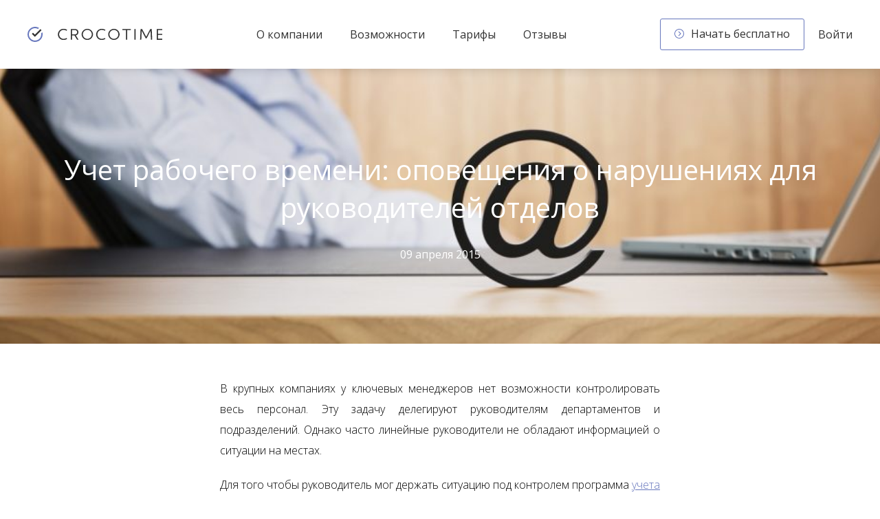

--- FILE ---
content_type: text/html; charset=utf-8
request_url: https://crocotime.com/ru/crocotime_alarm/
body_size: 41465
content:
<!DOCTYPE html><html lang="ru"><head><meta charSet="utf-8"/><meta name="viewport" content="width=device-width, initial-scale=1"/><link rel="preload" as="image" href="https://mc.yandex.ru/watch/21239236"/><link rel="stylesheet" href="/_next/static/css/9b7c07de11575b24.css" data-precedence="next"/><link rel="stylesheet" href="/_next/static/css/368e311b0e203dc3.css" data-precedence="next"/><link rel="stylesheet" href="/_next/static/css/b93708a3b6d4290b.css" data-precedence="next"/><link rel="stylesheet" href="/_next/static/css/bd5590cae1a0cd28.css" data-precedence="next"/><link rel="preload" as="script" fetchPriority="low" href="/_next/static/chunks/webpack-60c7eb3a0e91aef5.js"/><script src="/_next/static/chunks/fd9d1056-9d83f77e8ff9a104.js" async=""></script><script src="/_next/static/chunks/2117-29e9e96c1bd04de0.js" async=""></script><script src="/_next/static/chunks/main-app-31c7029f623b0a9f.js" async=""></script><script src="/_next/static/chunks/2972-95d6984005d8d0f9.js" async=""></script><script src="/_next/static/chunks/5878-9cc43ff55c3c5e04.js" async=""></script><script src="/_next/static/chunks/8003-ad63c872531a06a5.js" async=""></script><script src="/_next/static/chunks/app/ru/(main)/%5Bslug%5D/page-4be228fc87888b36.js" async=""></script><script src="/_next/static/chunks/app/ru/layout-c3e3150455fe65c8.js" async=""></script><script src="/_next/static/chunks/app/ru/(main)/layout-7f0d8849d090fa24.js" async=""></script><link rel="preload" href="https://static.addtoany.com/menu/page.js" as="script"/><title>Учет рабочего времени: оповещения о нарушениях для руководителей отделов</title><meta name="description" content="В крупных компаниях у ключевых менеджеров нет возможности контролировать весь персонал. Эту задачу делегируют руководителям департаментов и подразделений."/><meta name="keywords" content="Учет рабочего времени, CrocoTime, нарушения работы руководителей, контроль персонала"/><link rel="icon" href="/favicon.ico" type="image/x-icon" sizes="64x64"/><meta name="next-size-adjust"/><script src="/_next/static/chunks/polyfills-42372ed130431b0a.js" noModule=""></script></head><body class="__className_e6e3f8"><header class="Header_header__kbMt1"><div class="Header_navbar__cUo6W"><a class="Header_logo_icon__NtH5O" href="/ru/"><svg width="196" height="22" viewBox="0 0 196 22" fill="none" xmlns="http://www.w3.org/2000/svg"><path fill-rule="evenodd" clip-rule="evenodd" d="M57.7249 17.5419C56.147 18.5723 54.3003 19.1143 52.4159 19.1C51.3442 19.1365 50.2762 18.955 49.2767 18.5664C48.2773 18.1778 47.3672 17.5902 46.6016 16.8394C45.8361 16.0885 45.231 15.1899 44.8231 14.1982C44.4153 13.2064 44.2131 12.1422 44.2289 11.0699C44.2167 9.98145 44.4245 8.90172 44.8399 7.89551C45.2552 6.8893 45.8696 5.97736 46.646 5.21438C47.4224 4.4514 48.3449 3.85312 49.3583 3.45541C50.3716 3.0577 51.4548 2.86877 52.5429 2.89995C54.3833 2.89017 56.1827 3.44321 57.6999 4.48495L56.8659 5.73495C55.5963 4.91101 54.1164 4.47011 52.6029 4.46495C51.7364 4.44674 50.8752 4.60472 50.0715 4.92932C49.2679 5.25391 48.5386 5.73836 47.9278 6.35327C47.317 6.96818 46.8374 7.70075 46.5182 8.50654C46.1991 9.31234 46.0469 10.1746 46.0709 11.0409C46.0453 11.8966 46.1945 12.7486 46.5095 13.5446C46.8245 14.3407 47.2985 15.0641 47.9026 15.6706C48.5067 16.2772 49.2282 16.7541 50.023 17.0723C50.8178 17.3904 51.6691 17.5431 52.5249 17.5209C54.0623 17.5171 55.5681 17.0842 56.8729 16.2709L57.7249 17.5419ZM62.9179 3.12695H68.6659C72.0519 3.12695 74.0599 5.14395 74.0599 7.84795C74.0769 8.93977 73.705 10.002 73.0107 10.8448C72.3163 11.6875 71.3448 12.2558 70.2699 12.4479L74.3209 18.874H72.1859L68.3399 12.6169H64.7139V18.8729H62.9139V3.12695H62.9179ZM68.2629 11.0609C70.7629 11.0609 72.2359 9.91995 72.2359 7.86895C72.2359 5.74195 70.6359 4.67595 68.2629 4.67595H64.7139V11.0609H68.2629ZM78.6999 10.9929C78.76 8.82972 79.6609 6.77511 81.2113 5.26535C82.7618 3.7556 84.8396 2.90961 87.0037 2.90701C89.1677 2.90441 91.2476 3.74539 92.8017 5.25141C94.3557 6.75743 95.2616 8.80987 95.3269 10.9729C95.2764 13.1426 94.3796 15.2066 92.8281 16.7242C91.2767 18.2417 89.1934 19.0927 87.0231 19.0953C84.8529 19.0979 82.7676 18.252 81.2124 16.7381C79.6573 15.2243 78.7556 13.1625 78.6999 10.9929ZM93.4749 10.9929C93.4895 10.1345 93.333 9.28176 93.0145 8.48447C92.696 7.68717 92.2219 6.9613 91.6198 6.34922C91.0178 5.73714 90.2998 5.25111 89.5079 4.9195C88.7159 4.58788 87.8659 4.41733 87.0073 4.4178C86.1488 4.41826 85.2989 4.58973 84.5073 4.9222C83.7157 5.25467 82.9983 5.74148 82.3969 6.35421C81.7955 6.96694 81.3222 7.69333 81.0045 8.49097C80.6869 9.28861 80.5313 10.1415 80.5469 10.9999C80.5473 11.8489 80.715 12.6895 81.0403 13.4737C81.3657 14.2579 81.8423 14.9704 82.4429 15.5704C83.0436 16.1704 83.7565 16.6462 84.5411 16.9707C85.3256 17.2951 86.1664 17.4619 87.0154 17.4614C87.8644 17.461 88.705 17.2933 89.4892 16.968C90.2734 16.6427 90.9858 16.1661 91.5858 15.5654C92.1858 14.9648 92.6616 14.2518 92.9861 13.4673C93.3106 12.6827 93.4773 11.8419 93.4769 10.9929H93.4749ZM113.34 17.5419C111.762 18.5713 109.915 19.1123 108.031 19.097C106.959 19.1335 105.891 18.952 104.892 18.5634C103.892 18.1748 102.982 17.5872 102.217 16.8364C101.451 16.0855 100.846 15.1869 100.438 14.1952C100.03 13.2034 99.8281 12.1392 99.8439 11.0669C99.8323 9.97857 100.041 8.89905 100.456 7.89312C100.872 6.8872 101.487 5.97557 102.263 5.21292C103.04 4.45026 103.962 3.85228 104.976 3.45483C105.989 3.05738 107.072 2.86865 108.16 2.89995C110.001 2.88876 111.802 3.44114 113.321 4.48295L112.486 5.73295C111.217 4.90914 109.737 4.46824 108.224 4.46295C107.357 4.44532 106.496 4.60369 105.693 4.92847C104.89 5.25326 104.16 5.73771 103.55 6.35249C102.939 6.96726 102.459 7.69959 102.14 8.50513C101.82 9.31067 101.668 10.1727 101.691 11.0389C101.666 11.8945 101.816 12.7461 102.131 13.5418C102.447 14.3376 102.921 15.0607 103.525 15.6671C104.129 16.2735 104.85 16.7504 105.645 17.0688C106.439 17.3872 107.29 17.5404 108.146 17.5189C109.683 17.515 111.188 17.0821 112.493 16.2689L113.34 17.5419ZM117.374 10.9929C117.438 8.83273 118.341 6.7824 119.891 5.27621C121.441 3.77002 123.516 2.92628 125.677 2.92368C127.838 2.92108 129.916 3.75983 131.469 5.26228C133.023 6.76473 133.93 8.81289 134 10.9729C133.936 13.1329 133.033 15.183 131.483 16.689C129.934 18.195 127.858 19.0386 125.698 19.0412C123.537 19.0438 121.46 18.2052 119.906 16.7029C118.353 15.2007 117.445 13.1527 117.376 10.9929H117.374ZM132.149 10.9929C132.148 10.144 131.981 9.30336 131.655 8.51917C131.33 7.73497 130.854 7.02253 130.253 6.42253C129.04 5.21076 127.395 4.53052 125.68 4.53145C123.966 4.53238 122.322 5.2144 121.11 6.42748C119.898 7.64056 119.218 9.28533 119.219 10.9999C119.22 12.7148 119.902 14.3591 121.115 15.5711C122.328 16.783 123.973 17.4634 125.688 17.4624C127.403 17.4615 129.048 16.7794 130.26 15.5661C131.471 14.3529 132.152 12.7078 132.151 10.9929H132.149ZM150.374 4.68195H145.057V18.8729H143.234V4.68295H137.917V3.12695H150.374V4.68195ZM155.447 3.12595H157.264V18.8729H155.447V3.12695V3.12595ZM166.647 3.12595L172.647 14.5319L178.572 3.12595H180.721L181.386 18.8719H179.554L179 5.68795L173.26 16.7879H171.923L166.094 5.68095L165.558 18.8729H163.8L164.451 3.12695H166.651L166.647 3.12595ZM187.913 3.12595H197.789V4.66895H189.723V10.1689H196.75V11.7109H189.723V17.3359H198V18.8779H187.912V3.12695L187.913 3.12595Z" fill="currentColor"></path><path fill-rule="evenodd" clip-rule="evenodd" d="M19.8381 9.46805C20.1823 11.4678 19.8382 13.5252 18.8621 15.3041C17.886 17.083 16.3355 18.4784 14.4639 19.2623C12.5922 20.0462 10.5101 20.1722 8.55758 19.6198C6.60505 19.0675 4.89753 17.8694 3.71393 16.2212C2.53033 14.573 1.9406 12.5721 2.04107 10.5455C2.14154 8.51881 2.92627 6.5861 4.26708 5.06306C5.60789 3.54001 7.42553 2.51663 9.42312 2.16009C11.4207 1.80354 13.4801 2.13491 15.2651 3.10005L16.7371 1.62805C14.5457 0.294137 11.9561 -0.229477 9.41859 0.148268C6.88111 0.526013 4.55629 1.78122 2.84847 3.69559C1.14064 5.60997 0.15784 8.06239 0.070989 10.6264C-0.0158617 13.1903 0.798731 15.7036 2.3731 17.7292C3.94747 19.7547 6.18201 21.1644 8.68811 21.713C11.1942 22.2616 13.8133 21.9144 16.09 20.7318C18.3666 19.5493 20.1567 17.6061 21.149 15.2404C22.1413 12.8746 22.2729 10.2358 21.5211 7.78305L19.8381 9.46805Z" fill="#6777BD"></path><path fill-rule="evenodd" clip-rule="evenodd" d="M6.36792 10.245L10.7489 14.626L20.2799 5.1C20.2799 5.1 19.8579 4.452 19.5999 4.148C19.3169 3.779 18.8199 3.271 18.8199 3.271L10.7499 11.34L8.01092 8.6L6.36792 10.245Z" fill="currentColor"></path></svg></a><nav class="Nav_nav__LRB5R"><ul class="Nav_nav_ul__1d_JY"><li><a class="Nav_link__hMbpP" href="/ru/about/">О компании</a></li><li><a class="Nav_link__hMbpP" href="/ru/product/">Возможности</a></li><li><a class="Nav_link__hMbpP" href="/ru/buy/">Тарифы</a></li><li><a class="Nav_link__hMbpP" href="/ru/customers/">Отзывы</a></li></ul></nav><div class="Header_right_group__XI2Gq"><a class="Button_component__InQTt Button_type--blueOutline__j_nsc Header_nav_button__OoovC" href="https://crocotime.infomaximum.com/signup"><div class="Button_children__0M8Xe"><svg width="14" height="14" viewBox="0 0 14 14" fill="none" xmlns="http://www.w3.org/2000/svg"><g clip-path="url(#clip0_14_767)"><path fill-rule="evenodd" clip-rule="evenodd" d="M7 14C5.61553 14 4.26215 13.5895 3.11101 12.8203C1.95986 12.0511 1.06266 10.9579 0.532845 9.67879C0.00303161 8.3997 -0.13559 6.99225 0.134507 5.63438C0.404603 4.27652 1.07128 3.02924 2.05025 2.05028C3.02922 1.07131 4.2765 0.404601 5.63437 0.134505C6.99224 -0.135592 8.3997 0.00303721 9.67879 0.532851C10.9579 1.06266 12.0511 1.95989 12.8203 3.11104C13.5895 4.26218 14 5.61554 14 7.00001C14 8.85653 13.2625 10.637 11.9498 11.9498C10.637 13.2625 8.85652 14 7 14ZM7 1.00001C5.81331 1.00001 4.65328 1.35189 3.66658 2.01118C2.67989 2.67047 1.91085 3.60755 1.45673 4.7039C1.0026 5.80026 0.883785 7.00666 1.1153 8.17055C1.34681 9.33443 1.91824 10.4035 2.75736 11.2427C3.59647 12.0818 4.66557 12.6532 5.82945 12.8847C6.99334 13.1162 8.19974 12.9974 9.2961 12.5433C10.3925 12.0892 11.3295 11.3201 11.9888 10.3334C12.6481 9.34675 13 8.1867 13 7.00001C13 5.40871 12.3679 3.88259 11.2426 2.75737C10.1174 1.63215 8.5913 1.00001 7 1.00001ZM6.633 10.182C6.58651 10.2284 6.53134 10.2653 6.47063 10.2904C6.40991 10.3155 6.34484 10.3283 6.27914 10.3283C6.14646 10.3282 6.01926 10.2754 5.92551 10.1815C5.83175 10.0876 5.77913 9.96033 5.77922 9.82765C5.77931 9.69497 5.83211 9.56777 5.926 9.47401L8.39999 7.00001L5.925 4.52601C5.87725 4.47989 5.83915 4.42472 5.81294 4.36372C5.78674 4.30272 5.77295 4.23712 5.77237 4.17073C5.77179 4.10434 5.78445 4.03848 5.80959 3.97703C5.83473 3.91559 5.87186 3.85977 5.91881 3.81282C5.96575 3.76587 6.02158 3.72874 6.08302 3.7036C6.14447 3.67846 6.21031 3.66582 6.2767 3.6664C6.34309 3.66697 6.40869 3.68075 6.4697 3.70695C6.5307 3.73316 6.58588 3.77126 6.632 3.81901L9.461 6.64702C9.55473 6.74078 9.60739 6.86792 9.60739 7.0005C9.60739 7.13308 9.55473 7.26025 9.461 7.35402L6.633 10.182Z" fill="currentColor"></path></g><defs><clipPath id="clip0_14_767"><rect width="14" height="14" fill="white"></rect></clipPath></defs></svg><div>Начать бесплатно</div></div></a><a class="Header_link__cLnpW Header_nav_link__787hJ" href="https://crocotime.infomaximum.com/?paSignIn">Войти</a><div class="MobileNav_burger__wZpUV"><div class="MobileNav_burger_inner__KJiUA"><div class="MobileNav_burger_stick__jz8z1"></div><div class="MobileNav_burger_stick__jz8z1"></div><div class="MobileNav_burger_stick__jz8z1"></div><div class="MobileNav_burger_stick__jz8z1"></div></div><nav class="Nav_nav_mobile__2rdFa"><ul class="Nav_nav_ul__1d_JY Nav_nav_ul_mobile__zTKlr"><li><a class="Nav_link__hMbpP" href="/ru/about/">О компании</a></li><li><a class="Nav_link__hMbpP" href="/ru/product/">Возможности</a></li><li><a class="Nav_link__hMbpP" href="/ru/buy/">Тарифы</a></li><li><a class="Nav_link__hMbpP" href="/ru/customers/">Отзывы</a></li></ul></nav></div></div></div></header><main><article itemScope="" itemType="https://schema.org/Article"><meta itemProp="articleSection" content="Блог компании Crocotime"/><meta itemProp="image" content=""/><meta itemProp="datePublished" content="2015-04-09T09:45:37.000Z"/><meta itemProp="isFamilyFriendly" content="true"/><header class="ArticleHeader_header_big__3aGP1" style="background-image:url(/ru/wp-content/uploads/2018/04/iletisim-e1523254046184.jpg)"><div class="ArticleHeader_header_inner__hmsfW ArticleHeader_header_inner_big__yTkoa"><h1 itemProp="name">Учет рабочего времени: оповещения о нарушениях для руководителей отделов</h1><time dateTime="2015-04-09T09:45:37.000Z">09 апреля 2015</time></div></header><main itemProp="articleBody" class="page_article_body__KQgYA page_article_body_top_offset__X7kq6"><p style="text-align: justify;">В крупных компаниях у ключевых менеджеров нет возможности контролировать весь персонал. Эту задачу делегируют руководителям департаментов и подразделений. Однако часто линейные руководители не обладают информацией о ситуации на местах.</p><p style="text-align: justify;">Для того чтобы руководитель мог держать ситуацию под контролем программа <a href="https://crocotime.com/ru">учета рабочего времени</a> CrocoTime разработала оповещения о нарушениях регламента сотрудниками компании.</p><p style="text-align: justify;">Демократичный стиль управления в крупных компаниях позволяет сотрудникам самостоятельно выстраивать рабочий график в течение дня. Однако всегда есть оговорка – это правило не должно отражаться на эффективности бизнес-процессов. До тех пор, пока планы выполняются, ситуация близка к идеальной. Однако как быть, если она вышла из-под контроля? Сроки горят, а подчиненные перекладывают ответственность друг на друга?</p><p style="text-align: justify;">- С помощью системы учета рабочего времени CrocoTime, разработанной нашей компанией, можно рассчитать и установить лимиты на опоздания или нецелевую активность сотрудников, - рассказывает Александр Бочкин. – Каждая компания может выбрать допустимые значения для нарушения регламента, например, 15 минут на опоздания. После превышения этого лимита сотрудниками компании на почту руководителю придет письмо с данными о нарушениях.</p><p style="text-align: justify;">Такой контроль поднимет мотивацию не только рабочего персонала, но и руководителей отделов. Во-первых, столь оперативная реакция на нарушения даст руководителю возможность влиять на ситуацию, не дожидаясь ее усугубления и дальнейших неприятных последствий. Во-вторых, это дает возможность контролировать ситуацию, даже находясь в командировке. Таким образом, учет рабочего времени - полезный инструмент повышения выявления нарушений и эффективности бизнес-процессов.</p><p style="text-align: justify;">Стоит заметить, что функционал CrocoTime также будет полезен в оценке профессиональной компетенции линейных менеджеров. Зачастую топ-менеджеры слышат о том, что линейные руководители не в состоянии контролировать десятки подчиненных. Во-первых, по причине частых командировок, и, во-вторых, из-за отсутствия инструментов контроля.</p><p style="text-align: justify;">– Благодаря оповещениям о нарушениях регламента на почту руководителю дают возможность решить этот вопрос, – комментирует основатель системы учета рабочего времнени CrocoTime Александр Бочкин. – Ведь в случаях, если подобные решения предусмотрены системой учета рабочего времени, ссылаться будет уже не на что.</p><p style="text-align: justify;">Система учета рабочего времени CrocoTime предусматривает рассылку оповещений по двум видам нарушений – превышении лимита опоздания и нецелевой активности. Причем, оповещения о нецелевой активности можно настроить. В случае, если сотрудники компании не задерживаются, то будет достаточно оповещений о нарушениях во время регламентного времени. Если в обеденный перерыв не рекомендуется использование интернета для личных нужд сотрудников, то настраиваются оповещения о нарушениях в общее время. Если стоит цель узнать, чем же именно занимается рабочий персонал компании на рабочих местах, когда рабочий день уже закончился, то необходима настройка оповещений о нарушениях в сверхурочное время.</p><p style="text-align: justify;">Благодаря оповещениям на почту можно делегировать управление подчиненными линейным руководителям и исключить жалобы на отсутствие инструментов контроля. Своевременное выявление нарушений позволяет наладить и поддерживать в коллективе трудовую дисциплину, а также повысить ответственность начальников отделов за своих подчиненных. Такие меры позволяют, не меняя стиль управления в компании и корпоративные требования, понять объективную загрузку отделов и сотрудников. Оповещения позволяют выявить тех подчиненных, резервы времени которых можно использовать с пользой для компании.</p><p style="text-align: justify;">– Оценив удобство оповещений о нарушениях, работодатели уже не смогут отказаться от такого надежного помощника в учете рабочего времени сотрудников, – подчеркнул Александр Бочкин. – Мы сделали оповещения простыми в настройке и удобными в использовании.</p></main><div class="page_add_to_any_wrapper__ab_NU"><div class="AddToAny_add_to_any__bZMeh a2a_kit a2a_kit_size_32 a2a_flex_style" data-a2a-url="https://crocotime.com/ru/crocotime_alarm" data-a2a-title="Учет рабочего времени: оповещения о нарушениях для руководителей отделов"><a class="a2a_button_vk"></a><a class="a2a_button_telegram"></a><a class="AddToAny_a2a_dd_link__jAx7W a2a_dd" href="https://www.addtoany.com/share"></a></div></div></article><aside class="ReadMore_aside__203fO"><div class="ReadMore_wrapper__Gpbhx"><p class="ReadMore_title__zPHy5">Прочитайте другие статьи в нашем блоге</p><div class="ReadMore_content_items_wrapper__QjsZK"><article class="ReadMoreArticle_content_item__AGRjA"><h3><a class="ReadMoreArticle_link__zX_H5" href="/ru/overview_systems/">Обзор систем автоматизированного учета рабочего времени</a></h3><p class="ReadMoreArticle_preview__k1MVB">Для сравнения были отобраны системы с функциями учета потерь рабочего времени и опозданий. При этом программы учета рабочего времени должны были отслеживать время использования не только программ, но и сайтов. А доступ к системе должен осуществляться через web-интерфейс.DeskTimeИз плюсов учета рабочего времени…</p><time class="ReadMoreArticle_pub_date__UjyJp" dateTime="2015-04-09T09:52:48.000Z">09 апреля 2015</time><a class="Button_component__InQTt Button_type--blueOutline__j_nsc Button_width--small__Qbx4H" href="/ru/overview_systems/"><div class="Button_children__0M8Xe"><div>Подробнее</div></div></a></article><article class="ReadMoreArticle_content_item__AGRjA"><h3><a class="ReadMoreArticle_link__zX_H5" href="/ru/big_companies/">CrocoTime: анализ рабочего времени в больших компаниях</a></h3><p class="ReadMoreArticle_preview__k1MVB">Большинство современных систем учета рабочего времени непригодны для мониторинга деятельности сотрудников в больших кампаниях. Они либо “не тянут” большое количество компьютеров, либо не предоставляют статистику по отделам, либо и то, и другое. Система учета рабочего времени CrocoTime отличается от других решений тем, что…</p><time class="ReadMoreArticle_pub_date__UjyJp" dateTime="2015-04-09T08:29:38.000Z">09 апреля 2015</time><a class="Button_component__InQTt Button_type--blueOutline__j_nsc Button_width--small__Qbx4H" href="/ru/big_companies/"><div class="Button_children__0M8Xe"><div>Подробнее</div></div></a></article></div></div></aside><section class="BottomBanner_block__lbVhr"><img alt="promo" loading="lazy" width="1537" height="498" decoding="async" data-nimg="1" class="BottomBanner_backgroundImg__gkUx5" style="color:transparent" srcSet="/_next/image/?url=%2Fimages%2Fbackgrounds%2Fteam.jpg&amp;w=1920&amp;q=75 1x, /_next/image/?url=%2Fimages%2Fbackgrounds%2Fteam.jpg&amp;w=3840&amp;q=75 2x" src="/_next/image/?url=%2Fimages%2Fbackgrounds%2Fteam.jpg&amp;w=3840&amp;q=75"/><div class="BottomBanner_block_wrapper__H7sI2"><h2 class="BottomBanner_title__JJSds">Оптимизируйте рабочее время<br/>и увеличьте прибыль компании прямо сейчас</h2><a class="Button_component__InQTt Button_type--filled__5zvEo BottomBanner_button__E2zQW" href="https://crocotime.infomaximum.com/signup"><div class="Button_children__0M8Xe"><svg width="14" height="14" viewBox="0 0 14 14" fill="none" xmlns="http://www.w3.org/2000/svg"><g clip-path="url(#clip0_14_767)"><path fill-rule="evenodd" clip-rule="evenodd" d="M7 14C5.61553 14 4.26215 13.5895 3.11101 12.8203C1.95986 12.0511 1.06266 10.9579 0.532845 9.67879C0.00303161 8.3997 -0.13559 6.99225 0.134507 5.63438C0.404603 4.27652 1.07128 3.02924 2.05025 2.05028C3.02922 1.07131 4.2765 0.404601 5.63437 0.134505C6.99224 -0.135592 8.3997 0.00303721 9.67879 0.532851C10.9579 1.06266 12.0511 1.95989 12.8203 3.11104C13.5895 4.26218 14 5.61554 14 7.00001C14 8.85653 13.2625 10.637 11.9498 11.9498C10.637 13.2625 8.85652 14 7 14ZM7 1.00001C5.81331 1.00001 4.65328 1.35189 3.66658 2.01118C2.67989 2.67047 1.91085 3.60755 1.45673 4.7039C1.0026 5.80026 0.883785 7.00666 1.1153 8.17055C1.34681 9.33443 1.91824 10.4035 2.75736 11.2427C3.59647 12.0818 4.66557 12.6532 5.82945 12.8847C6.99334 13.1162 8.19974 12.9974 9.2961 12.5433C10.3925 12.0892 11.3295 11.3201 11.9888 10.3334C12.6481 9.34675 13 8.1867 13 7.00001C13 5.40871 12.3679 3.88259 11.2426 2.75737C10.1174 1.63215 8.5913 1.00001 7 1.00001ZM6.633 10.182C6.58651 10.2284 6.53134 10.2653 6.47063 10.2904C6.40991 10.3155 6.34484 10.3283 6.27914 10.3283C6.14646 10.3282 6.01926 10.2754 5.92551 10.1815C5.83175 10.0876 5.77913 9.96033 5.77922 9.82765C5.77931 9.69497 5.83211 9.56777 5.926 9.47401L8.39999 7.00001L5.925 4.52601C5.87725 4.47989 5.83915 4.42472 5.81294 4.36372C5.78674 4.30272 5.77295 4.23712 5.77237 4.17073C5.77179 4.10434 5.78445 4.03848 5.80959 3.97703C5.83473 3.91559 5.87186 3.85977 5.91881 3.81282C5.96575 3.76587 6.02158 3.72874 6.08302 3.7036C6.14447 3.67846 6.21031 3.66582 6.2767 3.6664C6.34309 3.66697 6.40869 3.68075 6.4697 3.70695C6.5307 3.73316 6.58588 3.77126 6.632 3.81901L9.461 6.64702C9.55473 6.74078 9.60739 6.86792 9.60739 7.0005C9.60739 7.13308 9.55473 7.26025 9.461 7.35402L6.633 10.182Z" fill="currentColor"></path></g><defs><clipPath id="clip0_14_767"><rect width="14" height="14" fill="white"></rect></clipPath></defs></svg><div>Начать бесплатно</div></div></a></div></section></main><footer class="Footer_footer__sX4Wr"><div class="Footer_footer_wrapper__KXVp_"><div class="Footer_footer_main__JoO76"><a class="Footer_main_link__JoPC3" href="/ru/">CROCOTIME</a><span class="Footer_legal__HhiOT">© 2013 - 2026 CrocoTime – программа для автоматического учета и анализа рабочего времени</span><div class="Footer_main_info__cbvMh"><div class="Footer_address_label__c6sAX">Фактический адрес</div><div class="Footer_address__vAR_Y">430006, Саранск, Северо-восточное шоссе, д. 3</div><div class="Footer_phone_label__k7_v1">Телефон</div><div class="Footer_phone__XyQ9B">8 800 555-89-02 (звонок по России бесплатно) +7 495 150‑31‑45</div><div class="Footer_email_label__9CF_S">Эл. почта</div><div class="Footer_email__ayTY2"><a href="mailto:crocotime@infomaximum.com">crocotime@infomaximum.com</a></div><div class="Footer_support_label___nVvn">Техподдержка</div><div class="Footer_support__pSfSH"><a href="mailto:support@infomaximum.com">support@infomaximum.com</a></div></div></div><div class="Footer_footer_secondary__LbzUQ"><div class="Footer_column__zVI_i"><div class="Footer_column_header__r1hea">О продукте</div><div><ul class="Footer_column_list__EDPt7"><li class="Footer_column_item__7dzc5"><a href="/ru/">Главная</a></li><li class="Footer_column_item__7dzc5"><a href="/ru/product/">Возможности</a></li><li class="Footer_column_item__7dzc5"><a href="/ru/buy/">Тарифы</a></li><li class="Footer_column_item__7dzc5 Footer_column_item_long___nT81"><a href="/ru/return_policy/">Правила возврата товара и лицензий</a></li><li class="Footer_column_item__7dzc5"><a href="http://demo.crocotime.com/persons?lang=ru" target="_blank">Онлайн демо</a></li><li class="Footer_column_item__7dzc5"><a href="/ru/customers/">Клиенты</a></li></ul></div></div><div class="Footer_column__zVI_i"><div class="Footer_column_header__r1hea">Поддержка</div><div><ul class="Footer_column_list__EDPt7"><li class="Footer_column_item__7dzc5"><a href="/ru/guide/installation-of-crocotime-server/">Установка</a></li><li class="Footer_column_item__7dzc5"><a href="/ru/guide/api/initial-authorization-to-crocotime-web-api/">API</a></li><li class="Footer_column_item__7dzc5"><a href="/ru/faq/">FAQ</a></li><li class="Footer_column_item__7dzc5"><a href="/ru/contacts/form/">Задать вопрос</a></li><li class="Footer_column_item__7dzc5"><a href="/ru/guide/how-crocotime-works/">Документация</a></li></ul></div></div><div class="Footer_column__zVI_i"><div class="Footer_column_header__r1hea">О компании</div><div><ul class="Footer_column_list__EDPt7"><li class="Footer_column_item__7dzc5"><a href="/ru/about/">О нас</a></li><li class="Footer_column_item__7dzc5"><a href="/ru/partnership/">Партнерство</a></li><li class="Footer_column_item__7dzc5"><a href="/ru/topics/news/">Блог</a></li><li class="Footer_column_item__7dzc5"><a href="/ru/topics/press/">Пресса о нас</a></li><li class="Footer_column_item__7dzc5 Footer_column_item_about_long__A8VQU"><a href="/pdf/legal/privacy_policy~11.11.2025.pdf">Политика обработки персональных данных</a></li><li class="Footer_column_item__7dzc5 Footer_column_item_about_long__A8VQU"><a href="/ru/certificate/">Сертификат правообладателя</a></li><li class="Footer_column_item__7dzc5 Footer_column_item_about_long__A8VQU"><a href="/pdf/CrocoTime_EULA_RU.pdf">Лицензионное соглашение</a></li></ul></div></div></div></div></footer><noscript><div><img src="https://mc.yandex.ru/watch/21239236" style="position:absolute;left:-9999px" alt=""/></div></noscript><div class="CookieConsentPopup_popup___vVh0"><div>Мы используем <a class="CookieConsentPopup_policy_link__5U9GJ" target="_blank" href="/pdf/legal/privacy_policy~11.11.2025.pdf">файлы cookies</a>, чтобы сайт был лучше для вас.</div><button class="CookieConsentPopup_accept_button__46ymZ">Понятно</button></div><script src="/_next/static/chunks/webpack-60c7eb3a0e91aef5.js" async=""></script><script>(self.__next_f=self.__next_f||[]).push([0]);self.__next_f.push([2,null])</script><script>self.__next_f.push([1,"1:HL[\"/_next/static/media/701647e71560cd89-s.p.woff2\",\"font\",{\"crossOrigin\":\"\",\"type\":\"font/woff2\"}]\n2:HL[\"/_next/static/media/e1df014bb05b8510-s.p.woff2\",\"font\",{\"crossOrigin\":\"\",\"type\":\"font/woff2\"}]\n3:HL[\"/_next/static/media/e807dee2426166ad-s.p.woff2\",\"font\",{\"crossOrigin\":\"\",\"type\":\"font/woff2\"}]\n4:HL[\"/_next/static/media/eafeb05ca534008c-s.p.woff2\",\"font\",{\"crossOrigin\":\"\",\"type\":\"font/woff2\"}]\n5:HL[\"/_next/static/css/9b7c07de11575b24.css\",\"style\"]\n6:HL[\"/_next/static/css/368e311b0e203dc3.css\",\"style\"]\n7:HL[\"/_next/static/css/b93708a3b6d4290b.css\",\"style\"]\n8:HL[\"/_next/static/css/bd5590cae1a0cd28.css\",\"style\"]\n"])</script><script>self.__next_f.push([1,"9:I[2846,[],\"\"]\nc:I[4707,[],\"\"]\ne:I[6423,[],\"\"]\n10:I[2972,[\"2972\",\"static/chunks/2972-95d6984005d8d0f9.js\",\"5878\",\"static/chunks/5878-9cc43ff55c3c5e04.js\",\"8003\",\"static/chunks/8003-ad63c872531a06a5.js\",\"4966\",\"static/chunks/app/ru/(main)/%5Bslug%5D/page-4be228fc87888b36.js\"],\"\"]\n12:I[9261,[\"2972\",\"static/chunks/2972-95d6984005d8d0f9.js\",\"8003\",\"static/chunks/8003-ad63c872531a06a5.js\",\"9380\",\"static/chunks/app/ru/layout-c3e3150455fe65c8.js\"],\"CookieConsentPopup\"]\n13:I[8003,[\"2972\",\"static/chunks/2972-95d6984005d8d0f9.js\",\"8003\",\"static/chunks/8003-ad63c872531a06a5.js\",\"9380\",\"static/chunks/app/ru/layout-c3e3150455fe65c8.js\"],\"\"]\n15:I[1060,[],\"\"]\nd:[\"slug\",\"crocotime_alarm\",\"d\"]\n16:[]\n"])</script><script>self.__next_f.push([1,"0:[\"$\",\"$L9\",null,{\"buildId\":\"em1C1jjLswZTen5M6AWFs\",\"assetPrefix\":\"\",\"urlParts\":[\"\",\"ru\",\"crocotime_alarm\",\"\"],\"initialTree\":[\"\",{\"children\":[\"ru\",{\"children\":[\"(main)\",{\"children\":[[\"slug\",\"crocotime_alarm\",\"d\"],{\"children\":[\"__PAGE__\",{}]}]}]},\"$undefined\",\"$undefined\",true]}],\"initialSeedData\":[\"\",{\"children\":[\"ru\",{\"children\":[\"(main)\",{\"children\":[[\"slug\",\"crocotime_alarm\",\"d\"],{\"children\":[\"__PAGE__\",{},[[\"$La\",\"$Lb\",null],null],null]},[null,[\"$\",\"$Lc\",null,{\"parallelRouterKey\":\"children\",\"segmentPath\":[\"children\",\"ru\",\"children\",\"(main)\",\"children\",\"$d\",\"children\"],\"error\":\"$undefined\",\"errorStyles\":\"$undefined\",\"errorScripts\":\"$undefined\",\"template\":[\"$\",\"$Le\",null,{}],\"templateStyles\":\"$undefined\",\"templateScripts\":\"$undefined\",\"notFound\":\"$undefined\",\"notFoundStyles\":\"$undefined\"}]],null]},[[[[\"$\",\"link\",\"0\",{\"rel\":\"stylesheet\",\"href\":\"/_next/static/css/bd5590cae1a0cd28.css\",\"precedence\":\"next\",\"crossOrigin\":\"$undefined\"}]],[\"$Lf\",[\"$\",\"main\",null,{\"children\":[\"$\",\"$Lc\",null,{\"parallelRouterKey\":\"children\",\"segmentPath\":[\"children\",\"ru\",\"children\",\"(main)\",\"children\"],\"error\":\"$undefined\",\"errorStyles\":\"$undefined\",\"errorScripts\":\"$undefined\",\"template\":[\"$\",\"$Le\",null,{}],\"templateStyles\":\"$undefined\",\"templateScripts\":\"$undefined\",\"notFound\":[\"$\",\"div\",null,{\"className\":\"not-found_container__EHNuG\",\"children\":[\"$\",\"div\",null,{\"className\":\"not-found_wrapper__tvFkb\",\"children\":[[\"$\",\"div\",null,{\"className\":\"not-found_icon_wrapper__W45kd\",\"children\":[\"$\",\"svg\",null,{\"viewBox\":\"0 0 24 24\",\"fill\":\"none\",\"xmlns\":\"http://www.w3.org/2000/svg\",\"className\":\"not-found_icon__VqUii\",\"children\":[\"$\",\"path\",null,{\"fillRule\":\"evenodd\",\"clipRule\":\"evenodd\",\"d\":\"M1 12C1 5.92487 5.92487 1 12 1C18.0751 1 23 5.92487 23 12C23 18.0751 18.0751 23 12 23C5.92487 23 1 18.0751 1 12ZM7.75736 7.05025C8.14788 6.65973 8.78105 6.65973 9.17157 7.05025L12 9.87868L14.8284 7.05025C15.219 6.65973 15.8521 6.65973 16.2426 7.05025L16.9497 7.75736C17.3403 8.14788 17.3403 8.78105 16.9497 9.17157L14.1213 12L16.9497 14.8284C17.3403 15.219 17.3403 15.8521 16.9497 16.2426L16.2426 16.9497C15.8521 17.3403 15.219 17.3403 14.8284 16.9497L12 14.1213L9.17157 16.9497C8.78105 17.3403 8.14788 17.3403 7.75736 16.9497L7.05025 16.2426C6.65973 15.8521 6.65973 15.219 7.05025 14.8284L9.87868 12L7.05025 9.17157C6.65973 8.78105 6.65973 8.14788 7.05025 7.75736L7.75736 7.05025Z\",\"fill\":\"currentColor\"}]}]}],[\"$\",\"h1\",null,{\"children\":\"404 страница не найдена\"}],[\"$\",\"ul\",null,{\"children\":[[\"$\",\"li\",\"/\",{\"children\":[\"$\",\"$L10\",null,{\"href\":\"/ru\",\"children\":\"На главную\"}]}],[\"$\",\"li\",\"/product\",{\"children\":[\"$\",\"$L10\",null,{\"href\":\"/ru/product\",\"children\":\"О продукте\"}]}],[\"$\",\"li\",\"mailto:crocotime@infomaximum.com\",{\"children\":[\"$\",\"a\",null,{\"href\":\"mailto:crocotime@infomaximum.com\",\"target\":\"_blank\",\"children\":\"Свяжитесь с нами\"}]}]]}]]}]}],\"notFoundStyles\":[[\"$\",\"link\",\"0\",{\"rel\":\"stylesheet\",\"href\":\"/_next/static/css/4b9b0550ec625692.css\",\"precedence\":\"next\",\"crossOrigin\":\"$undefined\"}]]}]}],\"$L11\"]],null],null]},[[[[\"$\",\"link\",\"0\",{\"rel\":\"stylesheet\",\"href\":\"/_next/static/css/9b7c07de11575b24.css\",\"precedence\":\"next\",\"crossOrigin\":\"$undefined\"}],[\"$\",\"link\",\"1\",{\"rel\":\"stylesheet\",\"href\":\"/_next/static/css/368e311b0e203dc3.css\",\"precedence\":\"next\",\"crossOrigin\":\"$undefined\"}],[\"$\",\"link\",\"2\",{\"rel\":\"stylesheet\",\"href\":\"/_next/static/css/b93708a3b6d4290b.css\",\"precedence\":\"next\",\"crossOrigin\":\"$undefined\"}]],[\"$\",\"html\",null,{\"lang\":\"ru\",\"children\":[[\"$\",\"body\",null,{\"className\":\"__className_e6e3f8\",\"children\":[[\"$\",\"$Lc\",null,{\"parallelRouterKey\":\"children\",\"segmentPath\":[\"children\",\"ru\",\"children\"],\"error\":\"$undefined\",\"errorStyles\":\"$undefined\",\"errorScripts\":\"$undefined\",\"template\":[\"$\",\"$Le\",null,{}],\"templateStyles\":\"$undefined\",\"templateScripts\":\"$undefined\",\"notFound\":\"$undefined\",\"notFoundStyles\":\"$undefined\"}],[\"$\",\"noscript\",null,{\"children\":[\"$\",\"div\",null,{\"children\":[\"$\",\"img\",null,{\"src\":\"https://mc.yandex.ru/watch/21239236\",\"style\":{\"position\":\"absolute\",\"left\":\"-9999px\"},\"alt\":\"\"}]}]}],[\"$\",\"$L12\",null,{}]]}],[[\"$\",\"$L13\",null,{\"id\":\"js-tracker\",\"children\":\"\\n  (function(w,d,s,t,u,i,q){ \\n    q=[];w[t]=function(){q.push([arguments,new Date()]);};w[t].q=q;\\n    (function l(j,e,n,c,o){e=d.createElement(s);e.async=1;e.src=u[j];\\n    e.onerror=function(){e.parentNode.removeChild(e);o=(function(n){return n\u003e=u.length?{n:0,c:i}:{n:n}})(j+1);n=o.n;c=o.c;c===undefined?l(n):setTimeout(function(){l(n)},c)};\\n    b=d.getElementsByTagName(s)[0];b.parentNode.insertBefore(e,b);})(0);\\n    w[t]({ \\n      serverUrl: [\\n        \\\"https://im-analytics.ru\\\"\\n      ],\\n      uuid: \\\"224421273e4646f7bb06f1n111bc9f64\\\",\\n    });\\n  })(window,document,\\\"script\\\",\\\"tracker\\\",[\\\"https://im-analytics.ru/tracker\\\"],15000);\\n\"}],[\"$\",\"$L13\",null,{\"id\":\"yandex-metrica\",\"children\":\"\\n  (function(m,e,t,r,i,k,a){m[i]=m[i]||function(){(m[i].a=m[i].a||[]).push(arguments)};\\n    m[i].l=1*new Date();\\n    for (var j = 0; j \u003c document.scripts.length; j++) {if (document.scripts[j].src === r) { return; }}\\n    k=e.createElement(t),a=e.getElementsByTagName(t)[0],k.async=1,k.src=r,a.parentNode.insertBefore(k,a)})\\n    (window, document,'script','https://mc.yandex.ru/metrika/tag.js', 'ym');\\n\\n  ym(21239236, 'init', {webvisor:true, clickmap:true, accurateTrackBounce:true, trackLinks:true});\\n\"}]],[\"$\",\"$L13\",null,{\"id\":\"sessionEntryUrl\",\"children\":\"\\n  if (!sessionStorage.getItem(\\\"sessionEntryUrl\\\")) {\\n    sessionStorage.setItem(\\\"sessionEntryUrl\\\", window.location.href);\\n  }\\n\"}]]}]],null],null]},[null,[\"$\",\"$Lc\",null,{\"parallelRouterKey\":\"children\",\"segmentPath\":[\"children\"],\"error\":\"$undefined\",\"errorStyles\":\"$undefined\",\"errorScripts\":\"$undefined\",\"template\":[\"$\",\"$Le\",null,{}],\"templateStyles\":\"$undefined\",\"templateScripts\":\"$undefined\",\"notFound\":[[\"$\",\"title\",null,{\"children\":\"404: This page could not be found.\"}],[\"$\",\"div\",null,{\"style\":{\"fontFamily\":\"system-ui,\\\"Segoe UI\\\",Roboto,Helvetica,Arial,sans-serif,\\\"Apple Color Emoji\\\",\\\"Segoe UI Emoji\\\"\",\"height\":\"100vh\",\"textAlign\":\"center\",\"display\":\"flex\",\"flexDirection\":\"column\",\"alignItems\":\"center\",\"justifyContent\":\"center\"},\"children\":[\"$\",\"div\",null,{\"children\":[[\"$\",\"style\",null,{\"dangerouslySetInnerHTML\":{\"__html\":\"body{color:#000;background:#fff;margin:0}.next-error-h1{border-right:1px solid rgba(0,0,0,.3)}@media (prefers-color-scheme:dark){body{color:#fff;background:#000}.next-error-h1{border-right:1px solid rgba(255,255,255,.3)}}\"}}],[\"$\",\"h1\",null,{\"className\":\"next-error-h1\",\"style\":{\"display\":\"inline-block\",\"margin\":\"0 20px 0 0\",\"padding\":\"0 23px 0 0\",\"fontSize\":24,\"fontWeight\":500,\"verticalAlign\":\"top\",\"lineHeight\":\"49px\"},\"children\":\"404\"}],[\"$\",\"div\",null,{\"style\":{\"display\":\"inline-block\"},\"children\":[\"$\",\"h2\",null,{\"style\":{\"fontSize\":14,\"fontWeight\":400,\"lineHeight\":\"49px\",\"margin\":0},\"children\":\"This page could not be found.\"}]}]]}]}]],\"notFoundStyles\":[]}]],null],\"couldBeIntercepted\":false,\"initialHead\":[null,\"$L14\"],\"globalErrorComponent\":\"$15\",\"missingSlots\":\"$W16\"}]\n"])</script><script>self.__next_f.push([1,"18:I[3959,[\"2972\",\"static/chunks/2972-95d6984005d8d0f9.js\",\"7766\",\"static/chunks/app/ru/(main)/layout-7f0d8849d090fa24.js\"],\"Nav\"]\n19:I[2610,[\"2972\",\"static/chunks/2972-95d6984005d8d0f9.js\",\"5878\",\"static/chunks/5878-9cc43ff55c3c5e04.js\",\"8003\",\"static/chunks/8003-ad63c872531a06a5.js\",\"4966\",\"static/chunks/app/ru/(main)/%5Bslug%5D/page-4be228fc87888b36.js\"],\"CrocotimeInfomaximumButton\"]\n1a:I[4779,[\"2972\",\"static/chunks/2972-95d6984005d8d0f9.js\",\"7766\",\"static/chunks/app/ru/(main)/layout-7f0d8849d090fa24.js\"],\"SignInLink\"]\n1b:I[5448,[\"2972\",\"static/chunks/2972-95d6984005d8d0f9.js\",\"7766\",\"static/chunks/app/ru/(main)/layout-7f0d8849d090fa24.js\"],\"MobileNav\"]\n21:I[2250,[\"2972\",\"static/chunks/2972-95d6984005d8d0f9.js\",\"7766\",\"static/chunks/app/ru/(main)/layout-7f0d8849d090fa24.js\"],\"EmailLink\"]\n22:I[1829,[\"2972\",\"static/chunks/2972-95d6984005d8d0f9.js\",\"7766\",\"static/chunks/app/ru/(main)/layout-7f0d8849d090fa24.js\"],\"AboutCompanyLinks\"]\n17:T12f8,"])</script><script>self.__next_f.push([1,"M57.7249 17.5419C56.147 18.5723 54.3003 19.1143 52.4159 19.1C51.3442 19.1365 50.2762 18.955 49.2767 18.5664C48.2773 18.1778 47.3672 17.5902 46.6016 16.8394C45.8361 16.0885 45.231 15.1899 44.8231 14.1982C44.4153 13.2064 44.2131 12.1422 44.2289 11.0699C44.2167 9.98145 44.4245 8.90172 44.8399 7.89551C45.2552 6.8893 45.8696 5.97736 46.646 5.21438C47.4224 4.4514 48.3449 3.85312 49.3583 3.45541C50.3716 3.0577 51.4548 2.86877 52.5429 2.89995C54.3833 2.89017 56.1827 3.44321 57.6999 4.48495L56.8659 5.73495C55.5963 4.91101 54.1164 4.47011 52.6029 4.46495C51.7364 4.44674 50.8752 4.60472 50.0715 4.92932C49.2679 5.25391 48.5386 5.73836 47.9278 6.35327C47.317 6.96818 46.8374 7.70075 46.5182 8.50654C46.1991 9.31234 46.0469 10.1746 46.0709 11.0409C46.0453 11.8966 46.1945 12.7486 46.5095 13.5446C46.8245 14.3407 47.2985 15.0641 47.9026 15.6706C48.5067 16.2772 49.2282 16.7541 50.023 17.0723C50.8178 17.3904 51.6691 17.5431 52.5249 17.5209C54.0623 17.5171 55.5681 17.0842 56.8729 16.2709L57.7249 17.5419ZM62.9179 3.12695H68.6659C72.0519 3.12695 74.0599 5.14395 74.0599 7.84795C74.0769 8.93977 73.705 10.002 73.0107 10.8448C72.3163 11.6875 71.3448 12.2558 70.2699 12.4479L74.3209 18.874H72.1859L68.3399 12.6169H64.7139V18.8729H62.9139V3.12695H62.9179ZM68.2629 11.0609C70.7629 11.0609 72.2359 9.91995 72.2359 7.86895C72.2359 5.74195 70.6359 4.67595 68.2629 4.67595H64.7139V11.0609H68.2629ZM78.6999 10.9929C78.76 8.82972 79.6609 6.77511 81.2113 5.26535C82.7618 3.7556 84.8396 2.90961 87.0037 2.90701C89.1677 2.90441 91.2476 3.74539 92.8017 5.25141C94.3557 6.75743 95.2616 8.80987 95.3269 10.9729C95.2764 13.1426 94.3796 15.2066 92.8281 16.7242C91.2767 18.2417 89.1934 19.0927 87.0231 19.0953C84.8529 19.0979 82.7676 18.252 81.2124 16.7381C79.6573 15.2243 78.7556 13.1625 78.6999 10.9929ZM93.4749 10.9929C93.4895 10.1345 93.333 9.28176 93.0145 8.48447C92.696 7.68717 92.2219 6.9613 91.6198 6.34922C91.0178 5.73714 90.2998 5.25111 89.5079 4.9195C88.7159 4.58788 87.8659 4.41733 87.0073 4.4178C86.1488 4.41826 85.2989 4.58973 84.5073 4.9222C83.7157 5.25467 82.9983 5.74148 82.3969 6.35421C81.7955 6.96694 81.3222 7.69333 81.0045 8.49097C80.6869 9.28861 80.5313 10.1415 80.5469 10.9999C80.5473 11.8489 80.715 12.6895 81.0403 13.4737C81.3657 14.2579 81.8423 14.9704 82.4429 15.5704C83.0436 16.1704 83.7565 16.6462 84.5411 16.9707C85.3256 17.2951 86.1664 17.4619 87.0154 17.4614C87.8644 17.461 88.705 17.2933 89.4892 16.968C90.2734 16.6427 90.9858 16.1661 91.5858 15.5654C92.1858 14.9648 92.6616 14.2518 92.9861 13.4673C93.3106 12.6827 93.4773 11.8419 93.4769 10.9929H93.4749ZM113.34 17.5419C111.762 18.5713 109.915 19.1123 108.031 19.097C106.959 19.1335 105.891 18.952 104.892 18.5634C103.892 18.1748 102.982 17.5872 102.217 16.8364C101.451 16.0855 100.846 15.1869 100.438 14.1952C100.03 13.2034 99.8281 12.1392 99.8439 11.0669C99.8323 9.97857 100.041 8.89905 100.456 7.89312C100.872 6.8872 101.487 5.97557 102.263 5.21292C103.04 4.45026 103.962 3.85228 104.976 3.45483C105.989 3.05738 107.072 2.86865 108.16 2.89995C110.001 2.88876 111.802 3.44114 113.321 4.48295L112.486 5.73295C111.217 4.90914 109.737 4.46824 108.224 4.46295C107.357 4.44532 106.496 4.60369 105.693 4.92847C104.89 5.25326 104.16 5.73771 103.55 6.35249C102.939 6.96726 102.459 7.69959 102.14 8.50513C101.82 9.31067 101.668 10.1727 101.691 11.0389C101.666 11.8945 101.816 12.7461 102.131 13.5418C102.447 14.3376 102.921 15.0607 103.525 15.6671C104.129 16.2735 104.85 16.7504 105.645 17.0688C106.439 17.3872 107.29 17.5404 108.146 17.5189C109.683 17.515 111.188 17.0821 112.493 16.2689L113.34 17.5419ZM117.374 10.9929C117.438 8.83273 118.341 6.7824 119.891 5.27621C121.441 3.77002 123.516 2.92628 125.677 2.92368C127.838 2.92108 129.916 3.75983 131.469 5.26228C133.023 6.76473 133.93 8.81289 134 10.9729C133.936 13.1329 133.033 15.183 131.483 16.689C129.934 18.195 127.858 19.0386 125.698 19.0412C123.537 19.0438 121.46 18.2052 119.906 16.7029C118.353 15.2007 117.445 13.1527 117.376 10.9929H117.374ZM132.149 10.9929C132.148 10.144 131.981 9.30336 131.655 8.51917C131.33 7.73497 130.854 7.02253 130.253 6.42253C129.04 5.21076 127.395 4.53052 125.68 4.53145C123.966 4.53238 122.322 5.2144 121.11 6.42748C119.898 7.64056 119.218 9.28533 119.219 10.9999C119.22 12.7148 119.902 14.3591 121.115 15.5711C122.328 16.783 123.973 17.4634 125.688 17.4624C127.403 17.4615 129.048 16.7794 130.26 15.5661C131.471 14.3529 132.152 12.7078 132.151 10.9929H132.149ZM150.374 4.68195H145.057V18.8729H143.234V4.68295H137.917V3.12695H150.374V4.68195ZM155.447 3.12595H157.264V18.8729H155.447V3.12695V3.12595ZM166.647 3.12595L172.647 14.5319L178.572 3.12595H180.721L181.386 18.8719H179.554L179 5.68795L173.26 16.7879H171.923L166.094 5.68095L165.558 18.8729H163.8L164.451 3.12695H166.651L166.647 3.12595ZM187.913 3.12595H197.789V4.66895H189.723V10.1689H196.75V11.7109H189.723V17.3359H198V18.8779H187.912V3.12695L187.913 3.12595Z"])</script><script>self.__next_f.push([1,"1d:{\"href\":\"/about\",\"title\":\"О компании\"}\n1e:{\"href\":\"/product\",\"title\":\"Возможности\"}\n1f:{\"href\":\"/buy\",\"title\":\"Тарифы\"}\n20:{\"href\":\"/customers\",\"title\":\"Отзывы\"}\n1c:[\"$1d\",\"$1e\",\"$1f\",\"$20\"]\n"])</script><script>self.__next_f.push([1,"f:[\"$\",\"header\",null,{\"className\":\"Header_header__kbMt1\",\"children\":[\"$\",\"div\",null,{\"className\":\"Header_navbar__cUo6W\",\"children\":[[\"$\",\"$L10\",null,{\"href\":\"/ru\",\"className\":\"Header_logo_icon__NtH5O\",\"children\":[\"$\",\"svg\",null,{\"width\":\"196\",\"height\":\"22\",\"viewBox\":\"0 0 196 22\",\"fill\":\"none\",\"xmlns\":\"http://www.w3.org/2000/svg\",\"children\":[[\"$\",\"path\",null,{\"fillRule\":\"evenodd\",\"clipRule\":\"evenodd\",\"d\":\"$17\",\"fill\":\"currentColor\"}],[\"$\",\"path\",null,{\"fillRule\":\"evenodd\",\"clipRule\":\"evenodd\",\"d\":\"M19.8381 9.46805C20.1823 11.4678 19.8382 13.5252 18.8621 15.3041C17.886 17.083 16.3355 18.4784 14.4639 19.2623C12.5922 20.0462 10.5101 20.1722 8.55758 19.6198C6.60505 19.0675 4.89753 17.8694 3.71393 16.2212C2.53033 14.573 1.9406 12.5721 2.04107 10.5455C2.14154 8.51881 2.92627 6.5861 4.26708 5.06306C5.60789 3.54001 7.42553 2.51663 9.42312 2.16009C11.4207 1.80354 13.4801 2.13491 15.2651 3.10005L16.7371 1.62805C14.5457 0.294137 11.9561 -0.229477 9.41859 0.148268C6.88111 0.526013 4.55629 1.78122 2.84847 3.69559C1.14064 5.60997 0.15784 8.06239 0.070989 10.6264C-0.0158617 13.1903 0.798731 15.7036 2.3731 17.7292C3.94747 19.7547 6.18201 21.1644 8.68811 21.713C11.1942 22.2616 13.8133 21.9144 16.09 20.7318C18.3666 19.5493 20.1567 17.6061 21.149 15.2404C22.1413 12.8746 22.2729 10.2358 21.5211 7.78305L19.8381 9.46805Z\",\"fill\":\"#6777BD\"}],[\"$\",\"path\",null,{\"fillRule\":\"evenodd\",\"clipRule\":\"evenodd\",\"d\":\"M6.36792 10.245L10.7489 14.626L20.2799 5.1C20.2799 5.1 19.8579 4.452 19.5999 4.148C19.3169 3.779 18.8199 3.271 18.8199 3.271L10.7499 11.34L8.01092 8.6L6.36792 10.245Z\",\"fill\":\"currentColor\"}]]}]}],[\"$\",\"$L18\",null,{\"navLinksConfig\":[{\"href\":\"/about\",\"title\":\"О компании\"},{\"href\":\"/product\",\"title\":\"Возможности\"},{\"href\":\"/buy\",\"title\":\"Тарифы\"},{\"href\":\"/customers\",\"title\":\"Отзывы\"}]}],[\"$\",\"div\",null,{\"className\":\"Header_right_group__XI2Gq\",\"children\":[[\"$\",\"$L19\",null,{\"href\":\"https://crocotime.infomaximum.com/signup\",\"type\":\"blueOutline\",\"icon\":\"arrow\",\"className\":\"Header_nav_button__OoovC\",\"ymGoal\":\"c_jugr590449fjvhtr\",\"children\":\"Начать бесплатно\"}],[\"$\",\"$L1a\",null,{\"text\":\"Войти\",\"ymGoal\":\"c_ty8567804jf4852\"}],[\"$\",\"$L1b\",null,{\"navLinksConfig\":\"$1c\"}]]}]]}]}]\n"])</script><script>self.__next_f.push([1,"23:T6c9,\u003cb\u003eRDP\u003c/b\u003e (\u003ca href='https://ru.wikipedia.org/wiki/%D0%90%D0%BD%D0%B3%D0%BB%D0%B8%D0%B9%D1%81%D0%BA%D0%B8%D0%B9_%D1%8F%D0%B7%D1%8B%D0%BA'\u003eангл.\u003c/a\u003e \u003ci\u003eRemote Desktop Protocol\u003c/i\u003e — протокол удалённого рабочего стола) — проприетарный протокол прикладного уровня, использующийся для обеспечения удалённой работы пользователя с сервером, на котором запущен сервис \u003ca href='https://ru.wikipedia.org/wiki/%D0%A2%D0%B5%D1%80%D0%BC%D0%B8%D0%BD%D0%B0%D0%BB%D1%8C%D0%BD%D1%8B%D0%B9_%D0%B4%D0%BE%D1%81%D1%82%D1%83%D0%BF'\u003eтерминальных подключений\u003c/a\u003e. Клиенты существуют практически для всех версий Windows (включая \u003ca href='https://ru.wikipedia.org/wiki/Windows_CE'\u003eWindows CE\u003c/a\u003e, \u003ca href='https://ru.wikipedia.org/wiki/Windows_Phone'\u003ePhone\u003c/a\u003e и \u003ca href='https://ru.wikipedia.org/wiki/Windows_Mobile'\u003eMobile\u003c/a\u003e), \u003ca href='https://ru.wikipedia.org/wiki/Linux'\u003eLinux\u003c/a\u003e, \u003ca href='https://ru.wikipedia.org/wiki/FreeBSD'\u003eFreeBSD\u003c/a\u003e, \u003ca href='https://ru.wikipedia.org/wiki/Mac_OS_X'\u003eMac OS X\u003c/a\u003e, \u003ca href='https://ru.wikipedia.org/wiki/IOS'\u003eiOS\u003c/a\u003e, \u003ca href='https://ru.wikipedia.org/wiki/Android'\u003eAndroid\u003c/a\u003e, \u003ca href='https://ru.wikipedia.org/wiki/Symbian'\u003eSymbian\u003c/a\u003e. По умолчанию используется порт TCP 3389. Официальное название Майкрософт для клиентского ПО — Remote Desktop Connection или Terminal Services Client (TSC), в частности, клиент в Windows 2k/XP/2003/Vista/2008/7/8/10 называется mstsc.exe."])</script><script>self.__next_f.push([1,"11:[\"$\",\"footer\",null,{\"className\":\"Footer_footer__sX4Wr\",\"children\":[\"$\",\"div\",null,{\"className\":\"Footer_footer_wrapper__KXVp_\",\"children\":[[\"$\",\"div\",null,{\"className\":\"Footer_footer_main__JoO76\",\"children\":[[\"$\",\"$L10\",null,{\"href\":\"/ru\",\"className\":\"Footer_main_link__JoPC3\",\"children\":\"CROCOTIME\"}],[\"$\",\"span\",null,{\"className\":\"Footer_legal__HhiOT\",\"children\":\"© 2013 - 2026 CrocoTime – программа для автоматического учета и анализа рабочего времени\"}],[\"$\",\"div\",null,{\"className\":\"Footer_main_info__cbvMh\",\"children\":[[\"$\",\"div\",null,{\"className\":\"Footer_address_label__c6sAX\",\"children\":\"Фактический адрес\"}],[\"$\",\"div\",null,{\"className\":\"Footer_address__vAR_Y\",\"children\":\"430006, Саранск, Северо-восточное шоссе, д. 3\"}],[\"$\",\"div\",null,{\"className\":\"Footer_phone_label__k7_v1\",\"children\":\"Телефон\"}],[\"$\",\"div\",null,{\"className\":\"Footer_phone__XyQ9B\",\"children\":\"8 800 555-89-02 (звонок по России бесплатно) +7 495 150‑31‑45\"}],[\"$\",\"div\",null,{\"className\":\"Footer_email_label__9CF_S\",\"children\":\"Эл. почта\"}],[\"$\",\"div\",null,{\"className\":\"Footer_email__ayTY2\",\"children\":[\"$\",\"$L21\",null,{\"email\":\"crocotime@infomaximum.com\",\"ymGoal\":\"c_fgur875845943hfeidsv\"}]}],[\"$\",\"div\",null,{\"className\":\"Footer_support_label___nVvn\",\"children\":\"Техподдержка\"}],[\"$\",\"div\",null,{\"className\":\"Footer_support__pSfSH\",\"children\":[\"$\",\"$L21\",null,{\"email\":\"support@infomaximum.com\",\"ymGoal\":\"c_hguoutow8248475\"}]}]]}]]}],[\"$\",\"div\",null,{\"className\":\"Footer_footer_secondary__LbzUQ\",\"children\":[[\"$\",\"div\",null,{\"className\":\"Footer_column__zVI_i\",\"children\":[[\"$\",\"div\",null,{\"className\":\"Footer_column_header__r1hea\",\"children\":\"О продукте\"}],[\"$\",\"div\",null,{\"className\":\"$undefined\",\"children\":[\"$\",\"ul\",null,{\"className\":\"Footer_column_list__EDPt7\",\"children\":[[\"$\",\"li\",\"/\",{\"className\":\"Footer_column_item__7dzc5\",\"children\":[\"$\",\"$L10\",null,{\"href\":\"/ru\",\"children\":\"Главная\"}]}],[\"$\",\"li\",\"/product\",{\"className\":\"Footer_column_item__7dzc5\",\"children\":[\"$\",\"$L10\",null,{\"href\":\"/ru/product\",\"children\":\"Возможности\"}]}],[\"$\",\"li\",\"/buy\",{\"className\":\"Footer_column_item__7dzc5\",\"children\":[\"$\",\"$L10\",null,{\"href\":\"/ru/buy\",\"children\":\"Тарифы\"}]}],[\"$\",\"li\",\"/return_policy\",{\"className\":\"Footer_column_item__7dzc5 Footer_column_item_long___nT81\",\"children\":[\"$\",\"$L10\",null,{\"href\":\"/ru/return_policy\",\"children\":\"Правила возврата товара и лицензий\"}]}],[\"$\",\"li\",\"http://demo.crocotime.com/persons?lang=ru\",{\"className\":\"Footer_column_item__7dzc5\",\"children\":[\"$\",\"a\",null,{\"href\":\"http://demo.crocotime.com/persons?lang=ru\",\"target\":\"_blank\",\"children\":\"Онлайн демо\"}]}],[\"$\",\"li\",\"/customers\",{\"className\":\"Footer_column_item__7dzc5\",\"children\":[\"$\",\"$L10\",null,{\"href\":\"/ru/customers\",\"children\":\"Клиенты\"}]}]]}]}]]}],[\"$\",\"div\",null,{\"className\":\"Footer_column__zVI_i\",\"children\":[[\"$\",\"div\",null,{\"className\":\"Footer_column_header__r1hea\",\"children\":\"Поддержка\"}],[\"$\",\"div\",null,{\"className\":\"$undefined\",\"children\":[\"$\",\"ul\",null,{\"className\":\"Footer_column_list__EDPt7\",\"children\":[[\"$\",\"li\",\"/guide/installation-of-crocotime-server\",{\"className\":\"Footer_column_item__7dzc5\",\"children\":[\"$\",\"$L10\",null,{\"href\":\"/ru/guide/installation-of-crocotime-server\",\"children\":\"Установка\"}]}],[\"$\",\"li\",\"/guide/api/initial-authorization-to-crocotime-web-api\",{\"className\":\"Footer_column_item__7dzc5\",\"children\":[\"$\",\"$L10\",null,{\"href\":\"/ru/guide/api/initial-authorization-to-crocotime-web-api\",\"children\":\"API\"}]}],[\"$\",\"li\",\"/faq\",{\"className\":\"Footer_column_item__7dzc5\",\"children\":[\"$\",\"$L10\",null,{\"href\":\"/ru/faq\",\"children\":\"FAQ\"}]}],[\"$\",\"li\",\"/contacts/form\",{\"className\":\"Footer_column_item__7dzc5\",\"children\":[\"$\",\"$L10\",null,{\"href\":\"/ru/contacts/form\",\"children\":\"Задать вопрос\"}]}],[\"$\",\"li\",\"/guide/how-crocotime-works\",{\"className\":\"Footer_column_item__7dzc5\",\"children\":[\"$\",\"$L10\",null,{\"href\":\"/ru/guide/how-crocotime-works\",\"children\":\"Документация\"}]}]]}]}]]}],[\"$\",\"div\",null,{\"className\":\"Footer_column__zVI_i\",\"children\":[[\"$\",\"div\",null,{\"className\":\"Footer_column_header__r1hea\",\"children\":\"О компании\"}],[\"$\",\"div\",null,{\"className\":\"$undefined\",\"children\":[\"$\",\"ul\",null,{\"className\":\"Footer_column_list__EDPt7\",\"children\":[\"$\",\"$L22\",null,{\"dict\":{\"common\":{\"moreDetails\":\"Подробнее\",\"startForFree\":\"Начать бесплатно\",\"signIn\":\"Войти\",\"back\":\"Назад\",\"search\":\"Поиск\",\"features\":\"Возможности\",\"pricing\":\"Тарифы\",\"onlineDemo\":\"Онлайн демо\",\"callBanner\":{\"stillHaveQuestionsCallUs\":\"Остались вопросы? Позвоните нам.\",\"callUsPhoneNumber\":\"8 (800) 555-89-02\",\"freeCallInRussia\":\"(звонок по России бесплатно)\",\"or\":\"или\",\"startUsingTheProgramForFreeRightNow\":\"Начните пользоваться программой совершенно бесплатно прямо сейчас!\",\"callUsBgAlt\":\"Остались вопросы? Позвоните нам.\",\"phoneSvgAlt\":\"Телефон\"},\"recommendedInfo\":{\"interestedInReading\":\"Возможно, вам также будет интересно прочитать\",\"technicalMaterials\":\"технические материалы\",\"or\":\"или\",\"ourBlog\":\"наш блог\",\"crocotimeCompanyBlog\":\"Блог компании Crocotime\",\"viewAllBlogPosts\":\"Посмотреть все записи в блоге\",\"pressAboutTheAutomaticTimeTrackingProgram\":\"Пресса о программе автоматического учета рабочего времени\",\"viewAllArticlesAboutUs\":\"Посмотреть все статьи о нас\"},\"optimizeYourWorkingTime\":\"Оптимизируйте рабочее время\",\"increaseCompanyProfits\":\"и увеличьте прибыль компании прямо сейчас\",\"fullName\":\"ФИО\",\"company\":\"Компания\",\"phone\":\"Телефон\",\"email\":\"Почта\",\"password\":\"Пароль\",\"confirmPassword\":\"Подтверждение пароля\",\"requiredField\":\"Поле обязательно для заполнения\",\"incorrectValueEntered\":\"Введено некорректное значение\",\"invalidEmailEntered\":\"Введен некорректный email\",\"invalidPhoneNumberEntered\":\"Введен некорректный номер телефона\",\"unknownErrorOccurred\":\"Произошла неизвестная ошибка\",\"fillFormWeContactShortly\":\"Заполните анкету и мы свяжемся с вами в ближайшее время\",\"sendRequest\":\"Отправить запрос\",\"privacyPolicy\":\"Политикой конфиденциальности\",\"remains\":\"Осталось\",\"characters\":\"символов\",\"iConsentToTheProcessingOfPersonalData\":\"Я даю согласие на обработку персональных данных в соответствии с \",\"showMore\":\"Показать еще\",\"readInFull\":\"Читать полностью\",\"postNavigation\":\"Навигация по записям\"},\"footer\":{\"copyright_2013\":\"© 2013 -\",\"crocoTimeProgramForAutomaticTracking\":\"CrocoTime – программа для автоматического учета и анализа рабочего времени\",\"actualAddress\":\"Фактический адрес\",\"severoVostochnoeShosse\":\"430006, Саранск, Северо-восточное шоссе, д. 3\",\"phone\":\"Телефон\",\"actualPhone\":\"8 800 555-89-02 (звонок по России бесплатно) +7 495 150‑31‑45\",\"email\":\"Эл. почта\",\"techsupport\":\"Техподдержка\",\"aboutTheProduct\":\"О продукте\",\"mainPage\":\"Главная\",\"customers\":\"Клиенты\",\"support\":\"Поддержка\",\"installation\":\"Установка\",\"askAQuestion\":\"Задать вопрос\",\"documentation\":\"Документация\",\"aboutTheCompany\":\"О компании\",\"aboutUs\":\"О нас\",\"partnership\":\"Партнерство\",\"blog\":\"Блог\",\"privacyPolicy\":\"Политика обработки персональных данных\",\"licenseAgreement\":\"Лицензионное соглашение\"},\"consulting\":{\"seo\":{\"title\":\"Оставить заявку на консалтинговые услуги CrocoTime\",\"keywords\":\"оставить, заявка, консалтинг, CrocoTime\",\"description\":\"Заполните анкету и мы свяжемся с вами в ближайшее время.\"},\"leaveRequestConsultingServices\":\"Оставить заявку на консалтинговые услуги\"},\"download\":{\"seo\":{\"title\":\"Скачать локальную версию CrocoTime\",\"description\":\"Попробуйте полный функционал системы CrocoTime. 14 дней работы совершенно бесплатно\"},\"downloadCrocotimeServer\":\"Скачать сервер CrocoTime\",\"downloadLocalVersionOfCrocotime\":\"Скачать локальную версию CrocoTime\",\"fillOutTheFormAndGet14DaysOfWorkForFree\":\"Заполните анкету и получите 14 дней работы совершенно бесплатно\",\"companySize\":\"Размер компании\",\"lookingForACloudVersion\":\"Ищете облачную версию?\",\"createYourAccount\":\"Создайте свой аккаунт\",\"here\":\"здесь\",\"thankYou\":{\"seo\":{\"title\":\"Загрузка системы начнется в ближайшее время CrocoTime\",\"description\":\"Спасибо за загрузку системы автоматического учета рабочего времени CrocoTime. В ближайшее время мы с вами свяжемся.\",\"keywords\":\"загрузка, система, Crocotime\"},\"systemWillCompleteLoadingShortly\":\"Загрузка системы начнется в ближайшее время\",\"notHappenPleaseUse\":\"Если этого не произошло, пожалуйста, воспользуйтесь\",\"directLink\":\"прямой ссылкой\"}},\"requestPrice\":{\"seo\":{\"title\":\"Заказать расчет цены на локальную версию CrocoTime\",\"keywords\":\"расчет цены, стоимость, тариф, локальная версию, standalone, Crocotime\",\"description\":\"Заполнить заявку на расчет стоимости локальной версии CrocoTime. В скором времени наш сотрудник с Вами свяжется\"},\"requestAPriceEstimateForTheLocalVersion\":\"Заказать расчет цены на локальную версию\",\"fillOutAnApplicationForCostCalculation\":\"Заполнить заявку на расчет стоимости локальной версии\",\"orderACalculation\":\"Заказать расчет\"},\"integration\":{\"seo\":{\"title\":\"Уточнить возможности интеграции CrocoTime\",\"keywords\":\"уточнить, узнать, интеграция, Crocotime\",\"description\":\"Оставьте запрос на уточнение возможности интеграции с автоматической системой учета рабочего времени CrocoTime и в ближайшее время мы свяжемся с вами\"},\"clarifyIntegrationOptions\":\"Уточнить возможности интеграции\"},\"return_policy\":{\"seo\":{\"title\":\"Правила возврата товара и лицензий CrocoTime\",\"keywords\":\"правила, возврат, товар, продукт, программа, система, Crocotime\",\"description\":\"Клиент вправе отказаться от получения заказанных лицензий до получения, а так же, в течение 7 дней после их получения, за исключением случаев, когда возврат/обмен лицензий невозможен.\"},\"rulesOfProductAndLicenseReturn\":\"Правила возврата товара и лицензий\",\"theReturnOfOrdersIsCarriedOutInAccordanceWithTheConsumerProtectionAct\":\"Возврат заказов осуществляется в соответствии с законом о защите прав потребителей.\",\"termsOfReturn\":\"Условия возврата:\",\"theCustomerHasTheRightToRefuseToReceiveTheOrderedLicenses\":\"Клиент вправе отказаться от получения заказанных лицензий до получения, а так же, в течение 7 дней после их получения, за исключением случаев, когда возврат/обмен лицензий невозможен.\",\"casesWhenReturnExchangeOfGoodsIsNotPossible\":\"Случаи, когда возврат/обмен товара невозможен:\",\"ifLicensesAreIntendedSolelyForTheCustomerPurchasing\":\"Если лицензии предназначены исключительно для приобретающего его клиента, т.е. товар или лицензия имеет индивидуальные свойства. Например, лицензия, оформленная на конкретного конечного пользователя, не подлежит возврату или обмену.\",\"ifTheKeyAndOrLicenseHaveBeenActivated\":\"Если ключ и/или лицензия были активированы.\",\"refunds\":\"Возврат денежных средств:\",\"inTheCaseOfPaymentByInvoice\":\"В случае оплаты по счёту:\",\"theApplicationForARefundIsSentToTheEMailCrocotime\":\"Заявка на возврат денежных средств отправляется на электронную почту: crocotime@infomaximum.com. В заявке указывается актуальный номер телефона. Возврат осуществляется от 1 до 5 рабочих дней.\",\"inCaseOfPaymentByBankCard\":\"В случае оплаты банковской картой:\",\"refundsAreSubjectToYourCarriersTermsAndConditions\":\"Возврат денежных средств осуществляется в соответствии с условиями вашего оператора.\"},\"topics\":{\"press\":{\"seo\":{\"title\":\"Пресса о программе автоматического учета рабочего времени\",\"description\":\"Пресса о программе автоматического учета рабочего времени\"},\"pressAboutUs\":\"Пресса о нас\"},\"news\":{\"seo\":{\"title\":\"Блог компании Crocotime\",\"description\":\"Новости, статьи и кейсы компании Crocotime\"},\"companyBlog\":\"Блог компании\",\"readOtherArticlesOnOurBlog\":\"Прочитайте другие статьи в нашем блоге\"}},\"certificate\":{\"seo\":{\"title\":\"Сертификат правообладателя - CrocoTime\",\"keywords\":\"сертификат, правообладатель, Crocotime\",\"description\":\"На этой странице сайта Вы можете ознакомиться или скачать Сертификат правообладателя\"},\"copyrightHolderCertificate\":\"Сертификат правообладателя\",\"certificateWithDownloadLink\":{\"desc\":\"Скачать\",\"downloadLinkText\":\"Сертификат правообладателя.pdf\"}},\"home\":{\"seo\":{\"title\":\"Автоматический учет рабочего времени CrocoTime\",\"keywords\":\"Crocotime, автоматический учет времени, фотография рабочего времени, учет рабочего времени, фотография рабочего дня, контроль сотрудников, программа, система\",\"description\":\"Автоматический мониторинг рабочего времени за компьютером, цифровая фотография рабочего дня, учет встреч и звонков\"},\"programFeatures\":\"Возможности программы\",\"twoColumnText\":[{\"title\":\"Мониторинг работы за компьютером\",\"desc\":\"Покажет неравномерную загрузку персонала, а также позволит контролировать удаленных сотрудников\"},{\"title\":\"Фотография рабочего дня\",\"desc\":\"Предоставит полную картину рабочего времени через интеграцию с IP-телефонией, календарями, pos-терминалами/турникетами.\"},{\"title\":\"Автоматические табели\",\"desc\":\"Зафиксируют нарушения рабочего регламента для дальнейшего сравнения их с отчетами кадровых служб\"},{\"title\":\"Аналитика бизнес-процессов\",\"desc\":\"Позволит выявить наиболее эффективные процессы и избежать распыления на неважные задачи, включая избыточные совещания\"}],\"simpleClearPlain\":\"Просто. Наглядно. Понятно\",\"photoOfTheEmployeesWorkingDay\":\"Фотография рабочего дня сотрудников\",\"crocotimeWillHelpImproveEmployeeEfficiency\":\"CrocoTime поможет повысить эффективность сотрудников и оптимизировать бизнес-процессы. Благодаря простому интерфейсу, анализ полной картины рабочего дня займёт всего пару минут.\",\"ourClients\":\"Наши клиенты\",\"moreThan700Clients\":\"и ещё более 700 клиентов по всей России и за рубежом\",\"benefitsOfTheProgram\":\"Преимущества программы\",\"advantagesText\":[\"Бесплатный пробный период\",\"Возможность интеграции\",\"Консалтинговые услуги и аналитика\",\"Поддержка и обновление системы\",\"Гибкая настройка системы под конкретную компанию\",\"Облачная и локальная версии системы\"],\"howCrocoTimeWorks\":\"Как работает CrocoTime\",\"howCrocoTimeWorksIconTitles\":[\"Установка CrocoTime\",\"Автоматический мониторинг работы сотрудников\",\"Анализ бизнес-процессов компании\",\"Выявление и исправление неэффективных процессов\",\"Увеличение прибыли\"],\"improveEfficiencyWithCrocoTime\":\"Автоматический учёт рабочего времени CrocoTime\",\"automaticMonitoringOfComputerActivity\":\"Автоматический мониторинг рабочего времени за компьютером, цифровая фотография рабочего дня, учёт встреч и звонков\",\"onlineDemo\":\"Онлайн демо\"},\"customers\":{\"seo\":{\"title\":\"Отзывы клиентов о CrocoTime\",\"keywords\":\"Отзывы клиентов, отзывы Crocotime, клиенты CrocoTime\",\"description\":\"Отзывы клиентов,которые используют систему CrocoTime\"},\"feedback\":\"Отзывы\",\"title\":\"Отзывы клиентов\",\"irinaSemushkina\":{\"name\":\"Ирина Семушкина\",\"position\":\"Заместитель директора «Rödl \u0026 Partner»\",\"review\":\"Одно из важных преимуществ, которое дает нам использование CrocoTime – дополнительная детализация необходимой информации о работе для наших клиентов, которую чаще всего не дают иные аналогичные системы. Также нам была необходима возможность просмотра в режиме реального времени картины рабочего дня сотрудника, поскольку уже через день трудно вспомнить, что и когда ты делал. CrocoTime фиксирует эти данные автоматически\"},\"alexandrBritov\":{\"name\":\"Александр Бритов\",\"position\":\"IT-директор Kelly Services\"},\"alexandrGromov\":{\"name\":\"Александр Громов\",\"position\":\"Директор по управлению бизнес-процессами Hellmann в России\"},\"feedbackFromOtherCompanies\":\"Отзывы других компаний\",\"financeAndConsulting\":\"Финансы и консалтинг\",\"moreThan30Companies\":\"и ещё более 30 компаний\",\"projectCompanies\":\"Проектные компании\",\"moreThan20Companies\":\"и ещё более 20 компаний\",\"retailAndOtherAreas\":\"Ритейл и другие направления\",\"moreThan600Companies\":\"и ещё более 600 компаний\",\"problem_colon\":\"Проблема:\",\"rodlHeaderText\":\"«Рассчитали с точностью до рубля стоимость своих услуг»\",\"hellmannHeaderText\":\"«Сотрудники были довольны новым распределением задач»\",\"kellyHeaderText\":\"«Новый подход к работе покорил клиентов»\",\"kellyPreviewArticle\":\"Нам были необходимы данные, подтверждающие эффективность работы сотрудников, которых компания предоставляет своим клиентам для работы над их задачами. С CrocoTime отработанное время каждого привлеченного в проект сотрудника точно измерено и оценить его вклад в успешность проекта стало предельно просто.\",\"hellmannPreviewArticle\":\"Нам необходимо было определить время работы с отдельными приложениями и сайтами. Установка CrocoTime позволила рассчитать ценность каждого рабочего процесса, а также проанализировать загруженность персонала компании.\",\"rodlPreviewArticle\":\"Мы искали решение, помогающее сотрудникам самостоятельно оценивать свое рабочее время. Использование тайм-трекинга CrocoTime позволило эффективно планировать рабочее время, что в значительной степени повысило качество и скорость обслуживания клиентов\",\"rodlPartner\":{\"seo\":{\"title\":\"Положительный отзыв Rödl \u0026 Partner о CrocoTime\",\"description\":\"Положительный отзыв компании \\\"Rödl \u0026 Partner\\\" об использовании системы CrocoTime.\"},\"quoteAuthor\":\"Ирина Сёмушкина\",\"firstQuote\":\"Одно из важных конкурентных преимуществ, которые дает нам использование CrocoTime – дополнительная детализация необходимой информации о работе для наших клиентов, которую чаще всего не дают иные аналогичные системы. Другое важное преимущество – возможность в режиме реального времени картины рабочего дня сотрудника, поскольку уже через день трудно вспомнить, что и когда ты делал. CrocoTime фиксирует эти данные автоматически.\",\"secondQuote\":\"Онлайн отчеты очень удобны для анализа эффективности работы сотрудников, исходя из наших корпоративных стандартов качества. Для компаний, работающих с большими объемами информации, такая методология подходит идеально. Стоит отметить, что в сотрудничестве с CrocoTime для нас было особенно важно, что команда разработчиков всегда чутко реагировала на наши просьбы о добавлении в программу необходимого нам функционала. Интерфейс системы простой и понятный для каждого из моих коллег\",\"rodlPartnerIsAnInternationalConsultingCompany\":\"«Rödl \u0026 Partner» — это международная консалтинговая компания, в которой работают более 200 высококлассных специалистов в области права, налогов и аудита. Основным конкурентным преимуществом «Rödl \u0026 Partner» считают междисциплинарный принцип работы своих сотрудников. Чтобы оптимизировать работу своих специалистов, а также посчитать внутренние затраты на проекты и найти пути для экономии средств, руководством компании был выбран сервис «CrocoTime»\",\"theEasiestWayToDoThisIsToUseCrocotimeProcessTimeTracking\":\"Проще всего это сделать, используя тайм-трекинг процессов CrocoTime\",\"inTheCrocotimeAgentTimeTrackingApplicationTheEmployee\":\"В приложении агентского тайм-трекинга CrocoTime сотрудник выбирает задачу и нажимает кнопку «Старт». Система записывает трек. Окончив работу над задачей, сотрудник нажимает кнопку «Стоп» и заносит в систему результат. Результаты тайм-трекинга накладываются на статистику мониторинга компьютерной деятельности сотрудников. В результате руководитель получает уникальные данные для анализа бизнес-процессов.\",\"listSection\":{\"title\":\"Что дало внедрение CrocoTime в Rödl \u0026 Partner?\",\"listContents\":[{\"mainText\":\"Подробная детализация работы над проектами клиентов\",\"subtext\":\"У сотрудников появилась возможность документально подтвердить проделанную работу перед клиентом и руководством компании. Это вызывает доверие у клиентов и привлекает новых партнеров.\"},{\"mainText\":\"Просмотр картины рабочего дня в реальном времени\",\"subtext\":\"Спустя некоторое время сложно вспомнить точное время работы над задачей. CrocoTime автоматически фиксирует эту информацию.  Такой подход экономит время и дает четкое понимание об эффективности бизнес-процессов.\"},{\"mainText\":\"Понимание стоимости каждого рабочего процесса\",\"subtext\":\"Данные CrocoTime позволяют рассчитать, сколько времени и сотрудников необходимо для выполнения каждой задачи. Благодаря этим данным стало возможным рассчитать финансовые затраты по каждому рабочему процессу.\"}]},\"textInGold\":\"По оценке менеджмента компании, те цели, которые ставит перед собой «Rödl \u0026 Partner» по достижению качественно нового уровня организации работ, будут достигнуты уже в 2017 году: применение системы станет важным преимуществом фирмы в конкурентной среде.\"},\"hellmanWorldwideLogistics\":{\"seo\":{\"title\":\"Положительный отзыв Hellmann о CrocoTime\",\"description\":\"Положительный отзыв компании Hellmann об использовании системы CrocoTime.\"},\"hellmannIsAnInternationalCompany\":\"Hellmann — международная транспортно-логистическая компания, которая занимается перевозками грузов уже более 135 лет. Штат компании насчитывает 12 872 сотрудника и продолжает увеличиваться. Именно поэтому директору по управлению бизнес-процессами Hellman в России Александру Громову потребовался инструмент, который позволил бы понимать продуктивность работы каждого сотрудника. Протестировав возможности разных систем учета рабочего времени, руководство компании выбрало CrocoTime.\",\"quoteAuthor\":\"Александр Громов\",\"firstQuote\":\"Для нас было важно измерить продуктивность и значимость для компании каждого рабочего процесса. Кроме того, мы хотели найти систему, которая не отслеживает конфиденциальные данные людей. Проанализировав различные варианты, которые были на российском рынке, мы поняли, что система CrocoTime идеально подходит под наши запросы: продуктивность рабочего времени отражена объективно и понятно\",\"secondQuote\":\"Я смотрю на показатели продуктивности и непродуктивности, а также анализирую время отсутствия на рабочем месте. Система позволяет мне быстро определить, насколько продуктивно работал специалист или департамент в отдельные периоды времени. С помощью CrocoTime я могу оперативно увидеть загруженность каждого сотрудника в офисе и принимать правильные управленческие решения по перераспределению штатных единиц между отделами, клиентами или проектами.\",\"howToDetermineHowMuchTimeEmployeesSpend\":\"Как определить сколько времени тратят сотрудники на работу с отдельными программами?\",\"crocotimeSystemAllowsThisWithEasyStatistics\":\"Система CrocoTime позволяет сделать это с помощью удобных инструментов сбора статистики\",\"eachDepartmentManagerCanMonitorTheWorkOfEmployees\":\"Каждый руководитель отдела может мониторить работу своих сотрудников и самостоятельно принимать решения по управлению их нагрузкой. В менеджменте компании опасались, что внедрение  CrocoTime будет воспринято персоналом негативно. Но вопреки пессимистичным ожиданиям, сотрудники восприняли систему как инструмент личной мотивации и использовали её для увеличения продуктивности. Еще одним плюсом стало то, что CrocoTime позволил равномерно распределить нагрузку на каждого сотрудника и снять лишнюю работу с ведущих специалистов.\",\"howTheCrocotimeSystemHelpedHellmann\":\"Как система CrocoTime помогла Hellmann\",\"orderedListPoints\":[\"Дала объективную и понятную статистику\",\"Создала баланс в рабочей загруженности сотрудников\",\"Помогла определить время работы с определенными программами\"],\"textInGold\":\"Опыт внедрения CrocoTime показал, что при наличии у менеджеров удобных инструментов, способных дать объективную статистику работы каждого сотрудника, качество и эффективность компании начинает неуклонно повышаться.\"},\"kellyServices\":{\"seo\":{\"title\":\"Положительный отзыв Kelly Services о CrocoTime\",\"description\":\"Положительный отзыв компании \\\"Kelly Services\\\" об использовании системы CrocoTime.\"},\"kellyServicesIsTheLargestInternationalOrganizationProvidingStaffOutsourcing\":\"Kelly Services – крупнейшая международная организация, предоставляющая решения по аутсорсингу персонала и управлению человеческим капиталом с 1946 года в мире, и с 1993 года в России. Компании необходимо было решение, которое позволило бы получить доказательную базу эффективности работы сотрудников, которых компания предоставляет своим клиентам для работы над их задачами.\",\"quoteAuthorWithJobTitle\":\"IT-директор Kelly Services Александр Бритов\",\"firstQuote\":\"В первую очередь мы используем CrocoTime при оказании услуг предоставления фрилансеров и удаленных сотрудников кадровым агентствам. Нам нужно иметь доказательную базу того, как именно и над чем работал каждый сотрудник в проекте. Согласно нашему трудовому договору сотрудник должен отработать обозначенное в договоре время над проектами и задачами именной той компании, которая оплачивает его работу. Поэтому система необходима для проверки соблюдения условий трудового договора.\",\"secondQuote\":\"В результате внедрения CrocoTime мы провели полную проверку наших сотрудников и организовали оповещение каждого сотрудника о необходимости точно соблюдать условия договора\",\"howToIncreaseCustomerConfidenceInTheCompanysServices\":\"Как повысить доверие клиентов к услугам компании?\",\"crocotimeProvidesReliablePerformanceDataForEachEmployee\":\"CrocoTime предоставляет достоверные данные о работе каждого сотрудника.\",\"afterTheImplementationOfCrocotimeTheCompanysApproachToReporting\":\"После внедрения CrocoTime в компании принципиально изменился подход к отчетности перед клиентами. Теперь отработанное время каждого привлеченного в проект сотрудника точно измерено и оценить его вклад в успешность проекта стало предельно просто.\",\"kellyServicesClientsEspeciallyCompaniesFromTheItSector\":\"Клиенты Kelly Services, особенно компании из IT-сектора, активно приветствуют использование CrocoTime в работе, поскольку система дает точный отчет о том, сколько времени потрачено на разработку того или иного решения, которое готовилось удаленными сотрудниками или фрилансерами.\",\"howTheCrocotimeSystemHelpedKellyServices\":\"Как система CrocoTime помогла Kelly Services\",\"orderedListPoints\":[\"Предоставила данные о времени начала и окончания работ\",\"Позволила узнать, кто и как работает над задачами\",\"Дала возможность документального подтверждения работы перед клиентами компании\"],\"textInGold\":\"Внедрение CrocoTime позволило компании Kelly Services повысить доверительные отношения с клиентами и правильно выстроить внутренние бизнес-процессы. В 2016 году руководство увеличило количество сотрудников, работающих с системой, чтобы больший объем и качество статистики продуктивности позволяли компании принимать более взвешенные и глубокие решения.\"}},\"buy\":{\"seo\":{\"title\":\"Стоимость CrocoTime\",\"keywords\":\"Стоимость Crocotime, тарифы Crocotime, цены Crocotime\",\"description\":\"Тарифы на локальную и облачную версии CrocoTime\"},\"pricing\":\"Тарифы\",\"tariffsAndServices\":\"Тарифы и услуги\",\"startWorkingWithLocalVersion\":\"Загрузить локальную версию\",\"startWorkingWithCloudHostedVersion\":\"Начать работать с облачной версией\",\"free\":\"Бесплатно\",\"14Days\":\"14 дней\",\"cloudVersion\":{\"title\":\"Облачная версия\",\"listItems\":[{\"title\":\"Установка за несколько минут\",\"description\":\"Установите модули сбора статистики на нужные компьютеры и CrocoTime готов к использованию.\"},{\"title\":\"Гибкая система оплаты\",\"description\":\"Различные варианты оплаты ускоряют процесс покупки.\"},{\"title\":\"Без дополнительных вложений на оборудование\",\"description\":\"Все операции с системой вы можете производить на имеющихся у вас компьютерах.\"}]},\"localVersion\":{\"title\":\"Локальная версия\",\"listItems\":[{\"title\":\"Поддержка Active Directory\",\"description\":\"Интеграция организационной структуры и сотрудников с Active Directory.\"},{\"title\":\"Бессрочная лицензия\",\"description\":\"Вы платите один раз и ользуетесь неограниченное время.\"},{\"title\":\"Работает без интернета\",\"description\":\"Для запуска системы нужна только локальная сеть.\"}],\"priceBtnCaption\":\"Заказать расчет цены на локальную версию\",\"priceBtnCaptionShort\":\"Заказать расчет цены\"},\"additionalServices\":\"Дополнительные услуги\",\"imagesWithDescriptions\":[{\"subtitle\":\"Интеграция\",\"text\":\"Мы можем произвести интеграцию CrocoTime с другими приложениями, в том числе с системами телефонии, корпоративными календарями, турникетами и кадровыми системами. Вы можете прямо сейчас узнать возможно ли интегрировать CrocoTime с системой нужной для вашего бизнеса.\",\"btnText\":\"Уточнить возможности интеграции\"},{\"subtitle\":\"Консалтинговые услуги\",\"text\":\"Экономить время теперь просто! Воспользуйтесь нашими консалтинговыми услугами и получите анализ работы вашей компании, а также советы по повышению продуктивности бизнес-процессов, основанные на опыте более 500 наших клиентов.\",\"btnText\":\"Оставить заявку на консалтинговые услуги\"}]},\"product\":{\"seo\":{\"title\":\"Возможности программы учета рабочего времени CrocoTime\",\"keywords\":\"Возможности Crocotime, отработанное время, фотография рабочего дня, анализ процессов, тайм-трекинг, табели учета рабочего времени\",\"description\":\"Отработанное время, фотография рабочего дня, анализ процессов, тайм-трекинг, табели учета\"},\"title\":\"Возможности программы\",\"mainSections\":{\"workedTime\":{\"mainText\":\"Отработанное время\",\"subtitle\":\"CrocoTime покажет точное количество отработанного времени сотрудников как за компьютером, так и без него.\"},\"workdayPicture\":{\"mainText\":\"Фотография рабочего дня\",\"subtitle\":\"Структура дня подробно подскажет, чем и когда занимался сотрудник, а также какие программы он использовал. Очень удобно для контроля работы удалённых специалистов.\"},\"processAnalysis\":{\"mainText\":\"Анализ процессов\",\"subtitle\":\"Отчёт по программам и сайтам — удобный инструмент для анализа бизнес-процессов компании.\"},\"timeTracking\":{\"mainText\":\"Тайм-трекинг\",\"subtitle\":\"Функция тайм-трекинга CrocoTime поможет подсчитать время на проект, конкретные задачи в рамках проекта и оценить вклад каждого из участников.\"},\"timesheets\":{\"mainText\":\"Табели учета\",\"subtitle\":\"CrocoTime автоматически формирует табели учёта рабочего времени. Данные о рабочем графике, отгулах, отпусках и больничных могут заноситься как вручную, так и посредством интеграции с кадровыми системами.\"}},\"workedTimeSubsection\":{\"theSystemWillReplicateTheStructureOfYourCompanyInDetail\":\"Система детально повторит структуру вашей компании\",\"departmentsAreExpandedByEmployeeInOneClick\":\"Отделы раскрываются по сотрудникам в один клик. Мы подсчитаем суммарное время работы сотрудников и подразделений, а также разделим его на продуктивное время и время отвлечений.\",\"youllSeeAllTheProgramsAndSitesYourEmployeesHaveWorkedWith\":\"Вы увидите все программы и сайты, с которыми работали ваши сотрудники\",\"clickingOnActivityNarWillRevealAnEmployeeOrDepartmentDetail\":\"Клик на бар активности раскроет детализацию по сотруднику или отделу, которая позволит быстро проанализировать, насколько правильно ваши работники тратят своё время.\",\"crocoTimeDemonstratesHowTheWorkloadWasDistributedOverTime\":\"CrocoTime продемонстрирует, как распределялась нагрузка во времени компании\",\"activityDiagramShowsTimeOfMinimumMaximumEmployeeUtilization\":\"Диаграмма активности покажет время минимальной и максимальной загрузки сотрудников. Доступна статистика по дням в рамках недели или месяца, а также статистика по часам в рамках одного дня.\"},\"workdayPictureSubsection\":{\"employeeWorkdayStructure\":\"Структура дня сотрудника\",\"theProcessIndicatorWillShowYouAtWhatPointWhichTaskEmployeeWasWorkingOn\":\"Индикатор процессов покажет, в какой момент времени над какой задачей работал сотрудник.\",\"additionallyYouCanDisplayAppointmentsAndMeetingsFromCorporateCalendars\":\"Дополнительно можно отобразить встречи и совещания из корпоративных календарей, а также звонки при интеграции с системами IP-телефонии.\",\"allOfTheDaysKeyPerformanceIndicatorsAreEasilyAccessible\":\"Легко доступны все основные рабочие показатели за день.\",\"forEachDayYouCanSeeTheTopProgramsAndSitesUsedTasksCompleted\":\"По каждому дню можно посмотреть топ использованных программ и сайтов, выполненных задач, а также сколько времени было отработано и сколько поставленных целей было выполнено.\"},\"processAnalysisSubsection\":{\"byProgrammesAndSites\":\"по программам и сайтам\",\"statisticsOnProgramsAndWebsites\":\"Статистика по программам и сайтам раскрывается вплоть до заголовков окон. Вы можете посмотреть, с какими конкретно документами работали ваши сотрудники и сколько времени это заняло.\",\"byEmployee\":\"по сотрудникам\",\"detailedStatisticsByEmployeeWillShowWho\":\"Детализация статистики по сотрудникам покажет, кто и сколько пользовался данной программой. Это позволяет сравнить фактическое время работы с инструментом с нормировкой по данному сотруднику или должности.\",\"byTasks\":\"по задачам\",\"detailedStatisticsByTaskWillShowYouWhichTasks\":\"Детализация статистики по задачам покажет, для выполнения каких задач используется данная программа или сайт. Это позволяет легко проанализировать, насколько подходящими инструментами пользуются ваши сотрудники и оптимизировать их работу.\"},\"timeTrackingSubsection\":{\"timeTrackingByEmployee\":\"по сотрудникам\",\"filteringByEmployeeWillHelpYouCalculateTheShare\":\"Фильтрация по сотрудникам поможет посчитать долю участия каждого сотрудника в проекте.\",\"timeTrackingByTasks\":\"по задачам\",\"filteringByTaskWillTellYouHowMuchTimeWasSpent\":\"Фильтрация по задачам подскажет, сколько времени ушло на различные составляющие проекта.\"},\"timesheetsSubsection\":{\"theReportCardCanBeDisplayedInTwoModes\":\"Табель может быть показан в двух режимах:\",\"totalHoursWorkedPerDay\":\"суммарное количество отработанных часов в день\",\"or\":\"или\",\"timeOfArrivalAndTimeOfDepartureOfTheEmployee\":\"время прихода и время ухода сотрудника\"},\"features\":\"Возможности\"},\"about\":{\"seo\":{\"title\":\"О компании Инфомаксимум, создателях системы CrocoTime\",\"keywords\":\"Инфомаксимум, Crocotime, Александр Бочкин\",\"description\":\"О компании Инфомаксимум, создателях системы автоматического учета рабочего времени CrocoTime\"},\"aboutUs\":\"О компании\",\"quote\":[\"Наша миссия — создание качественного программного обеспечения,\",\"которое помогает совершенствовать работу персонала,\",\"управлять бизнес-процессами и повышать\",\"эффективность труда сотрудников\"],\"teamInfomaximum\":\"Команда «Инфомаксимум» создаёт продукты для того, чтобы вы могли выполнять работу и достигать необходимого результата с наименьшими затратами времени и усилий\",\"shortCompanyHistory\":{\"infomaximumTheCompanyDevelopingCrocotime\":\"Компания «Инфомаксимум», разрабатывающая сервис CrocoTime, была основана в 2013 году.\",\"description\":[\"В декабре того же года, компания вошла в число 30 лучших российских стартапов по версии TechCrunch.com. В 2014 продукт CrocoTime официально выпущен на рынок.\",\"В сентябре 2015 деловая газета «Коммерсант» назвала CrocoTime одним из лидеров российского рынка программ для учёта рабочего времени. В 2016 году компания вошла в рейтинг наиболее перспективных технологических стартапов, представленных на международной арене.\"],\"startUsingCrocotime\":\"Начать пользоваться CrocoTime\",\"icons\":[{\"mainText\":\"11\",\"subtext\":\"лет успешной работы\"},{\"mainText\":\"700\",\"specialSymbol\":\"+\",\"subtext\":\"довольных клиентов\"},{\"mainText\":\"30%\",\"subtext\":\"повышение эффективности\"}]},\"ceoStory\":{\"alexanderBochkin\":\"Александр Бочкин\",\"directorOfInfomaximum\":\"Директор компании «Инфомаксимум»\",\"graduatedFromTheFacultyOfElectronicEngineeringNPOgaryov\":\"Окончил факультет электронной техники МГУ им. Н.П. Огарёва, защитил кандидатскую диссертацию по теме учёта рабочего времени в Пензенском технологическом университете.\"},\"contactInfo\":{\"contactInformation\":\"Контактная информация\",\"contactDetails\":[\"ООО «Инфомаксимум»\",\"Фактический адрес: 430015, Саранск, Северо-восточное шоссе, д. 3\",\"Телефон: 8-800-555-89-02\",\"Электронная почта: crocotime@infomaximum.com\"]}},\"partnership\":{\"seo\":{\"title\":\"Стать партнером CrocoTime\",\"keywords\":\"стать, партнером, партнерство, Crocotime\",\"description\":\"Зарегистрируйтесь в качестве нашего партнера. Получите материалы о системе и всю необходимую информацию. Находите новых пользователей и заключайте сделки. Зарабатывайте на партнерских скидках 20% с каждой сделки\"},\"title\":\"Стать партнёром\",\"form\":{\"desc\":[\"Зарегистрируйтесь в качестве нашего партнёра\",\"Получите материалы о системе и всю необходимую информацию\",\"Находите новых пользователей и заключайте сделки\"]}},\"changePassword\":{\"seo\":{\"title\":\"Смена пароля\"},\"title\":\"Смена пароля\",\"passwordsNotMatch\":\"Пароли не совпадают\"},\"form\":{\"seo\":{\"title\":\"Задать вопрос о системе автоматического учета рабочего времени\",\"description\":\"Заполните анкету и мы свяжемся с вами в ближайшее время\"},\"howCanWeHelp\":\"Как мы можем помочь?\",\"enterAMessage\":\"Введите сообщение\"},\"thankYou\":{\"seo\":{\"title\":\"Ваш запрос принят CrocoTime\",\"description\":\"Наши специалисты в скором времени свяжутся с Вами.\",\"keywords\":\"запрос, принят, Crocotime\"},\"yourRequestHasBeenAccepted\":\"Ваш запрос принят\",\"ourExpertsWillBeInTouchWithYouShortly\":\"Наши специалисты в скором времени свяжутся с Вами.\"},\"faq\":{\"seo\":{\"title\":\"FAQ системы CrocoTime\",\"keywords\":\"FAQ, общие вопросы, RDP, сервер терминалов, о системе, статистика, вопросы, Crocotime\",\"description\":\"Общие вопросы | RDP и сервер терминалов | О системе | Статистика | Есть вопросы?\"},\"links\":{\"generalIssues\":\"Общие вопросы\",\"rdpAndTerminalServer\":\"RDP и сервер терминалов\",\"aboutTheSystem\":\"О системе\",\"statistics\":\"Статистика\",\"haveQuestions\":\"Есть вопросы?\"},\"generalQuestions\":{\"title\":\"Общие вопросы\",\"seo\":{\"title\":\"Общие вопросы CrocoTime\",\"keywords\":\"общие, вопросы, Crocotime, FAQ\",\"description\":\"В течение 14 дней бесплатного пробного периода Вы пользуетесь системой CrocoTime без каких-либо ограничений. После окончания этого срока, необходимо будет оформить подписку в Личном кабинете.\"},\"content\":[{\"title\":\"Как работает бесплатная пробная версия?\",\"description\":\"В течение 14 дней бесплатного пробного периода Вы пользуетесь системой CrocoTime без каких-либо ограничений. После окончания этого срока, необходимо будет оформить подписку в Личном кабинете. Если Вы не оформите подписку в течение 14 дней после окончания пробного периода, Ваш аккаунт будет удален автоматически.\"},{\"title\":\"Требуются ли данные кредитной карты для пробной версии?\",\"description\":\"Вам не нужно предоставлять данные своей кредитной карты во время бесплатного пробного периода, требуется только адрес электронной почты.\"},{\"title\":\"Какую подписку мне лучше оформить?\",\"description\":\"Ежемесячная подписка дает возможность более гибкой системы оплаты. Ежегодная подписка позволит сэкономить 20% на покупке лицензий.\"},{\"title\":\"Предусмотрены ли скидки для крупных компаний?\",\"description\":\"Да, мы всегда рады предоставить скидку вашей компании. \u003ca href='/ru/form'\u003eСвяжитесь с нами\u003c/a\u003e для получения более подробной информации.\"},{\"title\":\"Могу ли я поменять подписку?\",\"description\":\"Да, в личном кабинете CrocoTime вы можете в любое время изменить количество сотрудников, тип и способ оплаты.\"}]},\"rdpAndTerminalServer\":{\"title\":\"RDP и сервер терминалов\",\"seo\":{\"title\":\"RDP и сервер терминалов CrocoTime\",\"keywords\":\"RDP, сервер, терминалы, Crocotime\",\"description\":\"RDP (англ. Remote Desktop Protocol — протокол удалённого рабочего стола) — проприетарный протокол прикладного уровня, использующийся для обеспечения удалённой работы пользователя с сервером, на котором запущен сервис терминальных подключений.\"},\"content\":[{\"title\":\"Что такое RDP?\",\"description\":\"$23\"},{\"title\":\"Как считается статистика по RDP?\",\"description\":\"Если вы работаете с RDP, то статистика по RDP по умолчанию считается по каждой программе, запущенной удаленно. При этом возможно слияние статистики Remote Desktop с локальным RDP клиентом. Для того, чтобы это изменить зайдите в меню редактирования программы и выберите “Тип программы” -\u003e “Удаленный вход” В таком случае статистика c локального RDP не будет учитываться, пока есть активность с Remote Desktop.\"},{\"title\":\"Поддерживает ли система работу с терминальным сервером?\",\"description\":\"Система имеет поддержку терминального сервера. Для того, чтобы начать сбор статистики с сервера терминалов, необходимо установить на него агент. После установки агента статистика начнет собираться с каждого пользователя, который будет подключен к терминальному серверу. Если запустить диспетчер задач на сервере терминалов, то можно увидеть несколько процессов session_inspector. Количество этих процессов равно количеству пользователей, подключенных к серверу терминалов.\"}]},\"system\":{\"title\":\"О системе\",\"seo\":{\"title\":\"О системе CrocoTime\",\"keywords\":\"система, программа, Crocotime, вопросы\",\"description\":\"Самые частые вопросы, которые нам задают клиенты: Как мне добавить в систему сотрудников? Что делать, если система не дает добавить новых сотрудников? Какая база данных используется в системе? и ответы на них.\"},\"content\":[{\"title\":\"Как мне добавить в систему сотрудников?\",\"description\":\"Сотрудники добавляются в систему автоматически, как только придет статистика с агентов. Также есть возможность добавить сотрудников вручную.\"},{\"title\":\"Что делать, если система не дает добавить новых сотрудников?\",\"description\":\"Необходимо проверить ваш лицензионный ключ. Если достигнуто максимальное количество сотрудников, которое указано в разделе Настройки -\u003e Конфигурация -\u003e Лицензия, то нужно либо расширить лицензию, обратившись в наш отдел продаж, либо удалить старых сотрудников из системы, чтобы добавились новые. Для этого перейдите в Настройки -\u003e Сотрудники, выберите необходимый профиль сотрудника и нажмите кнопку Удалить. Следует помнить, что при удалении профиля сотрудника, будет также удалена вся статистика по этому профилю.\"},{\"title\":\"Какая база данных используется в системе?\",\"description\":\"По умолчанию в системе используется RocksDB. Другие базы данных в системе в данный момент не поддерживаются.\"},{\"title\":\"Как система делает бэкап?\",\"description\":\"Система делает бэкап базы данных один раз в сутки. Он находится в папке, где расположена база данных c:\\\\programdata\\\\crocotime server\\\\databases. Чтобы восстановить систему из бэкапа, необходимо:\\n\\n1) Остановить службу CrocoTime Server\\n2) Запустить файл C:\\\\Program Files\\\\CrocoTime Server\\\\system\\\\core\\\\server_service64.exe с параметрами командной строки action=restore_db backup_name=\u003cstring\u003e. Предполагается, что бекап находится в папке с бекапами (по умолчанию, C:\\\\ProgramData\\\\CrocoTime Server\\\\DataBases)\\n3) Запустить службу CrocoTime Server\\n\\nНовый бэкап будет создан автоматически в 00.00 часов.\"},{\"title\":\"Что будет, если сотрудник отойдет от компьютера?\",\"description\":\"С момента последней активности (нажатие клавиатуры и мыши), система продолжает считать статистику с активного окна в течении 4 минут 59 секунд. Если по истечению этого времени активность так и не появилась, система начинает относить статистику ко времени Без компьютера, включая те 4 минуты 59 секунд. Если же сотрудник в течении этих 4 минут 59 секунд проявил активность, то система вновь начнет отсчет с момента последней активности.\"},{\"title\":\"Что такое тайм-трекинг?\",\"description\":\"Функция CrocoTime, которая позволяет сотруднику самостоятельно отмечать время работы над задачей.\"},{\"title\":\"Как мне восстановить пароль для входа в систему?\",\"description\":\"На сайте в меню ввода логина и пароля нажмите “Забыли пароль?” Введите адрес электронной почты, который используется для входа в систему CrocoTime. В случае если почтовый сервер не был настроен (раздел Настройки \u003e Конфигурация \u003e Почтовый сервер), обратитесь в Службу технической поддержки.\"}]},\"statistics\":{\"title\":\"Статистика\",\"seo\":{\"title\":\"FAQ: Статистика CrocoTime\",\"keywords\":\"статистика, faq, вопросы, Crocotime\",\"description\":\"Как система собирает статистику? Что делать, если нет статистики с браузеров по вкладкам? Потеряю ли я статистику, если сервер будет недоступен некоторое время? Ответы на эти и другие вопросы на нашем сайте.\"},\"content\":[{\"title\":\"Как система собирает статистику?\",\"description\":\"Система имеет клиент-серверную структуру и состоит из приложения для сбора статистики CrocoTime Server и приложения для отправки статистики с компьютеров сотрудников CrocoTime Agent. Агенты передают статистику на сервер один раз в 5 минут. Система работает с активным окном и регистрирует нажатие клавиш клавиатуры и мыши (система не учитывает активность, если мышь просто двигается). Если в течение 5 минут не будет активности клавиатуры и мыши, то система будет считать, что сотрудник отошел от компьютера.\"},{\"title\":\"Что делать, если нет статистики с браузеров по вкладкам?\",\"description\":\"Вероятно у вас устаревшая версия браузера. Попробуйте обновить его до последней версии. Если это не помогло, возможно у вас устаревшая версия системы.\"},{\"title\":\"Потеряю ли я статистику, если сервер будет недоступен некоторое время?\",\"description\":\"Нет, статистика будет сохраняться на агентах до тех пор, пока сервер вновь не будет доступен.\"},{\"title\":\"Что делать, если исчезла статистика по сотруднику / сотрудникам?\",\"description\":\"Возможно у вас выбран фильтр по времени, несоответствующий временному отрезку, за который собиралась статистика. Если фильтр выбран правильно, а статистика не отображается, значит в системе был удален профиль сотрудника или изменен статус учетной записи на \\\"Отключено\\\". В этих случаях статистика по сотруднику удаляется безвозвратно. Но вы можете восстановить удаленные записи из бэкапа, который создается автоматически один раз в сутки (подробнее см. вопрос \\\"\u003ca href='/ru/faq/system/'\u003eКак система делает бэкап\u003c/a\u003e\\\").\"},{\"title\":\"Считает ли система статистику при работе с Team Viewer, R-Admin, а также с виртуальных машин?\",\"description\":\"Да. При работе с Team Viewer и другими подобными программами CrocoTime может считать, как статистику компьютера, с которого подключаются Team Viewer, так и статистику на компьютере, к которому подключается Team Viewer. Важным условием в этом случае является установка агента.\"},{\"description\":\"В случае с виртуальными машинами статистика будет считаться только, если на них будет установлен агент.\"}]}}}}]}]}]]}]]}]]}]}]\n"])</script><script>self.__next_f.push([1,"25:I[707,[\"2972\",\"static/chunks/2972-95d6984005d8d0f9.js\",\"5878\",\"static/chunks/5878-9cc43ff55c3c5e04.js\",\"8003\",\"static/chunks/8003-ad63c872531a06a5.js\",\"4966\",\"static/chunks/app/ru/(main)/%5Bslug%5D/page-4be228fc87888b36.js\"],\"AddToAny\"]\n26:I[4782,[\"2972\",\"static/chunks/2972-95d6984005d8d0f9.js\",\"5878\",\"static/chunks/5878-9cc43ff55c3c5e04.js\",\"8003\",\"static/chunks/8003-ad63c872531a06a5.js\",\"4966\",\"static/chunks/app/ru/(main)/%5Bslug%5D/page-4be228fc87888b36.js\"],\"Button\"]\n27:I[5878,[\"2972\",\"static/chunks/2972-95d6984005d8d0f9.js\",\"5878\",\"static/chunks/5878-9cc43ff55c3c5e04.js\",\"8003\",\"static/chunks/8003-ad63c872531a06a5.js\",\"4966\",\"static/chunks/app/ru/(main)/%5Bslug%5D/page-4be228fc87888b36.js\"],\"Image\"]\n24:T1d87,"])</script><script>self.__next_f.push([1,"\u003cp style=\"text-align: justify;\"\u003eВ крупных компаниях у ключевых менеджеров нет возможности контролировать весь персонал. Эту задачу делегируют руководителям департаментов и подразделений. Однако часто линейные руководители не обладают информацией о ситуации на местах.\u003c/p\u003e\u003cp style=\"text-align: justify;\"\u003eДля того чтобы руководитель мог держать ситуацию под контролем программа \u003ca href=\"https://crocotime.com/ru\"\u003eучета рабочего времени\u003c/a\u003e CrocoTime разработала оповещения о нарушениях регламента сотрудниками компании.\u003c/p\u003e\u003cp style=\"text-align: justify;\"\u003eДемократичный стиль управления в крупных компаниях позволяет сотрудникам самостоятельно выстраивать рабочий график в течение дня. Однако всегда есть оговорка – это правило не должно отражаться на эффективности бизнес-процессов. До тех пор, пока планы выполняются, ситуация близка к идеальной. Однако как быть, если она вышла из-под контроля? Сроки горят, а подчиненные перекладывают ответственность друг на друга?\u003c/p\u003e\u003cp style=\"text-align: justify;\"\u003e- С помощью системы учета рабочего времени CrocoTime, разработанной нашей компанией, можно рассчитать и установить лимиты на опоздания или нецелевую активность сотрудников, - рассказывает Александр Бочкин. – Каждая компания может выбрать допустимые значения для нарушения регламента, например, 15 минут на опоздания. После превышения этого лимита сотрудниками компании на почту руководителю придет письмо с данными о нарушениях.\u003c/p\u003e\u003cp style=\"text-align: justify;\"\u003eТакой контроль поднимет мотивацию не только рабочего персонала, но и руководителей отделов. Во-первых, столь оперативная реакция на нарушения даст руководителю возможность влиять на ситуацию, не дожидаясь ее усугубления и дальнейших неприятных последствий. Во-вторых, это дает возможность контролировать ситуацию, даже находясь в командировке. Таким образом, учет рабочего времени - полезный инструмент повышения выявления нарушений и эффективности бизнес-процессов.\u003c/p\u003e\u003cp style=\"text-align: justify;\"\u003eСтоит заметить, что функционал CrocoTime также будет полезен в оценке профессиональной компетенции линейных менеджеров. Зачастую топ-менеджеры слышат о том, что линейные руководители не в состоянии контролировать десятки подчиненных. Во-первых, по причине частых командировок, и, во-вторых, из-за отсутствия инструментов контроля.\u003c/p\u003e\u003cp style=\"text-align: justify;\"\u003e– Благодаря оповещениям о нарушениях регламента на почту руководителю дают возможность решить этот вопрос, – комментирует основатель системы учета рабочего времнени CrocoTime Александр Бочкин. – Ведь в случаях, если подобные решения предусмотрены системой учета рабочего времени, ссылаться будет уже не на что.\u003c/p\u003e\u003cp style=\"text-align: justify;\"\u003eСистема учета рабочего времени CrocoTime предусматривает рассылку оповещений по двум видам нарушений – превышении лимита опоздания и нецелевой активности. Причем, оповещения о нецелевой активности можно настроить. В случае, если сотрудники компании не задерживаются, то будет достаточно оповещений о нарушениях во время регламентного времени. Если в обеденный перерыв не рекомендуется использование интернета для личных нужд сотрудников, то настраиваются оповещения о нарушениях в общее время. Если стоит цель узнать, чем же именно занимается рабочий персонал компании на рабочих местах, когда рабочий день уже закончился, то необходима настройка оповещений о нарушениях в сверхурочное время.\u003c/p\u003e\u003cp style=\"text-align: justify;\"\u003eБлагодаря оповещениям на почту можно делегировать управление подчиненными линейным руководителям и исключить жалобы на отсутствие инструментов контроля. Своевременное выявление нарушений позволяет наладить и поддерживать в коллективе трудовую дисциплину, а также повысить ответственность начальников отделов за своих подчиненных. Такие меры позволяют, не меняя стиль управления в компании и корпоративные требования, понять объективную загрузку отделов и сотрудников. Оповещения позволяют выявить тех подчиненных, резервы времени которых можно использовать с пользой для компании.\u003c/p\u003e\u003cp style=\"text-align: justify;\"\u003e– Оценив удобство оповещений о нарушениях, работодатели уже не смогут отказаться от такого надежного помощника в учете рабочего времени сотрудников, – подчеркнул Александр Бочкин. – Мы сделали оповещения простыми в настройке и удобными в использовании.\u003c/p\u003e"])</script><script>self.__next_f.push([1,"b:[[\"$\",\"article\",null,{\"itemScope\":true,\"itemType\":\"https://schema.org/Article\",\"children\":[[\"$\",\"meta\",null,{\"itemProp\":\"articleSection\",\"content\":\"Блог компании Crocotime\"}],[\"$\",\"meta\",null,{\"itemProp\":\"image\",\"content\":\"\"}],[\"$\",\"meta\",null,{\"itemProp\":\"datePublished\",\"content\":\"2015-04-09T09:45:37.000Z\"}],[\"$\",\"meta\",null,{\"itemProp\":\"isFamilyFriendly\",\"content\":\"true\"}],[\"$\",\"header\",null,{\"className\":\"ArticleHeader_header_big__3aGP1\",\"style\":{\"backgroundImage\":\"url(/ru/wp-content/uploads/2018/04/iletisim-e1523254046184.jpg)\"},\"children\":[\"$\",\"div\",null,{\"className\":\"ArticleHeader_header_inner__hmsfW ArticleHeader_header_inner_big__yTkoa\",\"children\":[[\"$\",\"h1\",null,{\"itemProp\":\"name\",\"children\":\"Учет рабочего времени: оповещения о нарушениях для руководителей отделов\"}],[\"$\",\"time\",null,{\"dateTime\":\"2015-04-09T09:45:37.000Z\",\"children\":\"09 апреля 2015\"}]]}]}],\"$undefined\",[\"$\",\"main\",null,{\"itemProp\":\"articleBody\",\"dangerouslySetInnerHTML\":{\"__html\":\"$24\"},\"className\":\"page_article_body__KQgYA page_article_body_top_offset__X7kq6\"}],[\"$\",\"div\",null,{\"className\":\"page_add_to_any_wrapper__ab_NU\",\"children\":[\"$\",\"$L25\",null,{\"url\":\"https://crocotime.com/ru/crocotime_alarm\",\"title\":\"Учет рабочего времени: оповещения о нарушениях для руководителей отделов\"}]}]]}],[\"$\",\"aside\",null,{\"className\":\"ReadMore_aside__203fO\",\"children\":[\"$\",\"div\",null,{\"className\":\"ReadMore_wrapper__Gpbhx\",\"children\":[[\"$\",\"p\",null,{\"className\":\"ReadMore_title__zPHy5\",\"children\":\"Прочитайте другие статьи в нашем блоге\"}],[\"$\",\"div\",null,{\"className\":\"ReadMore_content_items_wrapper__QjsZK\",\"children\":[[\"$\",\"article\",null,{\"className\":\"ReadMoreArticle_content_item__AGRjA\",\"children\":[[\"$\",\"h3\",null,{\"children\":[\"$\",\"$L10\",null,{\"href\":\"/ru/overview_systems\",\"className\":\"ReadMoreArticle_link__zX_H5\",\"children\":\"Обзор систем автоматизированного учета рабочего времени\"}]}],[\"$\",\"p\",null,{\"className\":\"ReadMoreArticle_preview__k1MVB\",\"children\":\"Для сравнения были отобраны системы с функциями учета потерь рабочего времени и опозданий. При этом программы учета рабочего времени должны были отслеживать время использования не только программ, но и сайтов. А доступ к системе должен осуществляться через web-интерфейс.DeskTimeИз плюсов учета рабочего времени…\"}],[\"$\",\"time\",null,{\"className\":\"ReadMoreArticle_pub_date__UjyJp\",\"dateTime\":\"2015-04-09T09:52:48.000Z\",\"children\":\"09 апреля 2015\"}],[\"$\",\"$L26\",null,{\"href\":\"/overview_systems\",\"type\":\"blueOutline\",\"size\":\"small\",\"children\":\"Подробнее\"}]]}],[\"$\",\"article\",null,{\"className\":\"ReadMoreArticle_content_item__AGRjA\",\"children\":[[\"$\",\"h3\",null,{\"children\":[\"$\",\"$L10\",null,{\"href\":\"/ru/big_companies\",\"className\":\"ReadMoreArticle_link__zX_H5\",\"children\":\"CrocoTime: анализ рабочего времени в больших компаниях\"}]}],[\"$\",\"p\",null,{\"className\":\"ReadMoreArticle_preview__k1MVB\",\"children\":\"Большинство современных систем учета рабочего времени непригодны для мониторинга деятельности сотрудников в больших кампаниях. Они либо “не тянут” большое количество компьютеров, либо не предоставляют статистику по отделам, либо и то, и другое. Система учета рабочего времени CrocoTime отличается от других решений тем, что…\"}],[\"$\",\"time\",null,{\"className\":\"ReadMoreArticle_pub_date__UjyJp\",\"dateTime\":\"2015-04-09T08:29:38.000Z\",\"children\":\"09 апреля 2015\"}],[\"$\",\"$L26\",null,{\"href\":\"/big_companies\",\"type\":\"blueOutline\",\"size\":\"small\",\"children\":\"Подробнее\"}]]}]]}]]}]}],[\"$\",\"section\",null,{\"className\":\"BottomBanner_block__lbVhr\",\"children\":[[\"$\",\"$L27\",null,{\"src\":\"/images/backgrounds/team.jpg\",\"alt\":\"promo\",\"width\":1537,\"height\":498,\"className\":\"BottomBanner_backgroundImg__gkUx5\"}],[\"$\",\"div\",null,{\"className\":\"BottomBanner_block_wrapper__H7sI2\",\"children\":[[\"$\",\"h2\",null,{\"className\":\"BottomBanner_title__JJSds\",\"children\":[\"Оптимизируйте рабочее время\",[\"$\",\"br\",null,{}],\"и увеличьте прибыль компании прямо сейчас\"]}],[\"$\",\"$L19\",null,{\"className\":\"BottomBanner_button__E2zQW\",\"href\":\"https://crocotime.infomaximum.com/signup\",\"type\":\"filled\",\"icon\":\"arrow\",\"ymGoal\":\"$undefined\",\"children\":\"Начать бесплатно\"}]]}]]}]]\n"])</script><script>self.__next_f.push([1,"14:[[\"$\",\"meta\",\"0\",{\"name\":\"viewport\",\"content\":\"width=device-width, initial-scale=1\"}],[\"$\",\"meta\",\"1\",{\"charSet\":\"utf-8\"}],[\"$\",\"title\",\"2\",{\"children\":\"Учет рабочего времени: оповещения о нарушениях для руководителей отделов\"}],[\"$\",\"meta\",\"3\",{\"name\":\"description\",\"content\":\"В крупных компаниях у ключевых менеджеров нет возможности контролировать весь персонал. Эту задачу делегируют руководителям департаментов и подразделений.\"}],[\"$\",\"meta\",\"4\",{\"name\":\"keywords\",\"content\":\"Учет рабочего времени, CrocoTime, нарушения работы руководителей, контроль персонала\"}],[\"$\",\"link\",\"5\",{\"rel\":\"icon\",\"href\":\"/favicon.ico\",\"type\":\"image/x-icon\",\"sizes\":\"64x64\"}],[\"$\",\"meta\",\"6\",{\"name\":\"next-size-adjust\"}]]\na:null\n"])</script></body></html>

--- FILE ---
content_type: text/css; charset=UTF-8
request_url: https://crocotime.com/_next/static/css/368e311b0e203dc3.css
body_size: 415
content:
@font-face{font-family:__Onest_a2eba7;font-style:normal;font-weight:400;font-display:swap;src:url(/_next/static/media/3e4ce86ab0ee8a7e-s.woff2) format("woff2");unicode-range:u+0460-052f,u+1c80-1c8a,u+20b4,u+2de0-2dff,u+a640-a69f,u+fe2e-fe2f}@font-face{font-family:__Onest_a2eba7;font-style:normal;font-weight:400;font-display:swap;src:url(/_next/static/media/701647e71560cd89-s.p.woff2) format("woff2");unicode-range:u+0301,u+0400-045f,u+0490-0491,u+04b0-04b1,u+2116}@font-face{font-family:__Onest_a2eba7;font-style:normal;font-weight:400;font-display:swap;src:url(/_next/static/media/0fabe650808c6212-s.woff2) format("woff2");unicode-range:u+0100-02ba,u+02bd-02c5,u+02c7-02cc,u+02ce-02d7,u+02dd-02ff,u+0304,u+0308,u+0329,u+1d00-1dbf,u+1e00-1e9f,u+1ef2-1eff,u+2020,u+20a0-20ab,u+20ad-20c0,u+2113,u+2c60-2c7f,u+a720-a7ff}@font-face{font-family:__Onest_a2eba7;font-style:normal;font-weight:400;font-display:swap;src:url(/_next/static/media/eafeb05ca534008c-s.p.woff2) format("woff2");unicode-range:u+00??,u+0131,u+0152-0153,u+02bb-02bc,u+02c6,u+02da,u+02dc,u+0304,u+0308,u+0329,u+2000-206f,u+20ac,u+2122,u+2191,u+2193,u+2212,u+2215,u+feff,u+fffd}@font-face{font-family:__Onest_Fallback_a2eba7;src:local("Arial");ascent-override:92.20%;descent-override:28.99%;line-gap-override:0.00%;size-adjust:105.20%}.__className_a2eba7{font-family:__Onest_a2eba7,__Onest_Fallback_a2eba7;font-weight:400;font-style:normal}

--- FILE ---
content_type: text/css; charset=UTF-8
request_url: https://crocotime.com/_next/static/css/b93708a3b6d4290b.css
body_size: 583
content:
.CookieConsentPopup_popup___vVh0{position:-webkit-sticky;position:sticky;z-index:999;bottom:0;width:100%;opacity:0;display:none;align-items:center;justify-content:center;gap:24px;background:#fafafa;box-shadow:0 -16px 48px 0 rgba(0,0,0,.251);padding:12px;text-align:center;font-size:16px;line-height:22px;transition:opacity .3s}@media(max-width:819px){.CookieConsentPopup_popup___vVh0{padding:16px 36px 24px;gap:16px;flex-direction:column}}@media(max-width:479px){.CookieConsentPopup_popup___vVh0{font-size:14px;line-height:19px}}.CookieConsentPopup_accept_button__46ymZ{padding:10px 52px;color:var(--color-brand-light);font-size:16px;line-height:22px;border:1px solid var(--color-brand-light);border-radius:3px;background:transparent;cursor:pointer;font-family:inherit;transition:all .3s}.CookieConsentPopup_accept_button__46ymZ:hover{color:var(--color-brand-3);background:var(--color-brand-2)}.CookieConsentPopup_policy_link__5U9GJ{color:var(--color-brand-1);text-decoration:none}.CookieConsentPopup_popup_visible__38T57{display:flex}.CookieConsentPopup_popup_opacity_visible__xpF_u{opacity:1}:root{--color-black:#000;--color-black-rgb:0,0,0;--color-white:#fff;--color-text-1:#333;--color-text-3:#6f6f6f;--color-brand-light:#697fd2;--color-brand-1:#809cc6;--color-brand-1-rgb:128,156,198;--color-brand-2:#6777bd;--color-brand-3:#e2e6f6;--color-accent-1:#ffce0c;--color-background-2:#f0f0f0;--color-background-3:#f1f1f1;--color-grey-5:#d9d9d9;--button-width-sm:130px;--button-width-md:170px;--button-width-lg:210px}*{box-sizing:border-box;padding:0;margin:0}

--- FILE ---
content_type: text/css; charset=UTF-8
request_url: https://crocotime.com/_next/static/css/bd5590cae1a0cd28.css
body_size: 16745
content:
div.AddToAny_add_to_any__bZMeh{margin:16px 0;column-gap:8px}div.AddToAny_add_to_any__bZMeh a{padding:0;flex-grow:0}div.AddToAny_add_to_any__bZMeh span{border-radius:4px}.AddToAny_a2a_dd_link__jAx7W{margin-left:12px}.RecursiveItem_hide__6nobg{display:none}.RecursiveItem_li__GmFV_:before{content:attr(data-index)}.RecursiveItem_li_non_first_level__Mtlgn{line-height:20px}li .RecursiveItem_li_non_first_level__Mtlgn{margin-top:10px}.RecursiveItem_li_non_first_level__Mtlgn+.RecursiveItem_li_non_first_level__Mtlgn{margin-top:25px}.RecursiveItem_li_non_first_level__Mtlgn:before{color:#6777bd;margin-right:20px;font-size:14px}.RecursiveItem_li_non_first_level_active__m4_2G:before{color:#333}.RecursiveItem_li_first_level__1l_7O{position:relative;padding-left:57px;min-height:35px}.RecursiveItem_li_first_level__1l_7O+.RecursiveItem_li_first_level__1l_7O{margin-top:10px}.RecursiveItem_li_first_level__1l_7O:before{position:absolute;top:0;left:0;width:35px;height:35px;border:1px solid #e4e4e4;border-radius:50%;text-align:center;vertical-align:middle;font-size:16px;line-height:35px;font-weight:300;color:#818181}.RecursiveItem_li_first_level_active__lFE5B:before{color:#fff;background-color:#6777bd;border-color:#6777bd}.RecursiveItem_no_content_title__pFSkg{cursor:pointer;color:#6777bd;font-size:14px;line-height:35px;border-bottom:1px dashed}.RecursiveItem_no_content_title__pFSkg:hover{border-bottom-color:transparent}.RecursiveItem_no_content_title_active__NGWvt{color:#333;border-bottom:none}.RecursiveItem_link__ZRbeT{font-size:14px;color:#6777bd;text-decoration:none}.RecursiveItem_link__ZRbeT:hover{text-decoration:underline}.RecursiveItem_link_first_level__21dKE{line-height:35px}.RecursiveItem_link_first_level_has_children__GD2B7{border-bottom:1px dashed}.RecursiveItem_link_first_level_has_children__GD2B7:hover{text-decoration:none;border-bottom-color:transparent}.RecursiveItem_link_active__QNajN{color:#333}.RecursiveItem_link_active__QNajN:hover{text-decoration:none}.RecursiveItem_icon__L1Ayn{color:#6777bd;transition:transform .3s ease-out;transform:rotate(0deg)}.RecursiveItem_icon_rotated__ChK5H{transform:rotate(180deg)}.RecursiveItem_icon_wrapper__M_AQL{position:relative;display:inline-block;top:-1px;margin-left:5px;cursor:pointer}.RecursiveList_ol__57d1s{list-style:none}.DocPageContent_article__rIMQL{font-weight:300;line-height:30px;flex-grow:1;min-width:0}.DocPageContent_heading__JNAh2{font-size:40px;line-height:40px;font-weight:400;margin-bottom:40px}@media(max-width:740px){.DocPageContent_heading__JNAh2{font-size:30px}}.DocPageContent_content__Z4Vm1 h2{font-size:30px;font-weight:400}.DocPageContent_content__Z4Vm1 h3{font-size:20px;line-height:20px;margin:60px 0 30px}.DocPageContent_content__Z4Vm1 p{margin:20px 0}.DocPageContent_content__Z4Vm1 b,.DocPageContent_content__Z4Vm1 strong{font-weight:bolder}.DocPageContent_content__Z4Vm1 a{color:#6777bd}.DocPageContent_content__Z4Vm1 a:hover{text-decoration:none}.DocPageContent_content__Z4Vm1 ol,.DocPageContent_content__Z4Vm1 ul{padding-left:20px;-webkit-margin-before:1em;margin-block-start:1em;-webkit-margin-after:1em;margin-block-end:1em}.DocPageContent_content__Z4Vm1 ul ul{-webkit-margin-before:0;margin-block-start:0;-webkit-margin-after:0;margin-block-end:0}.DocPageContent_content__Z4Vm1 img{max-width:100%;max-height:100%;width:auto;height:auto;border-style:none}.DocPageContent_content__Z4Vm1 table{width:100%;margin:30px 0 50px;border-collapse:collapse}.DocPageContent_content__Z4Vm1 td{border-bottom:1px solid #ccc}.DocPageContent_content__Z4Vm1 td,.DocPageContent_content__Z4Vm1 th{padding:15px 30px}.DocPageContent_content__Z4Vm1 code{display:block;background-color:#f1f1f1;padding:20px}.DocPageContent_content__Z4Vm1 pre{margin:1em 0}.DocPageContent_content__Z4Vm1 code,.DocPageContent_content__Z4Vm1 kbd,.DocPageContent_content__Z4Vm1 pre,.DocPageContent_content__Z4Vm1 samp{font-family:monospace;font-size:16px}.DocPageContent_content__Z4Vm1 .aligncenter{display:block;text-align:center;margin:0 auto}.DocPageContent_next__d4tWR{margin-left:auto;justify-content:end}.DocPageContent_prev_next__TPwWv{display:flex;width:50%;min-width:0}.DocPageContent_prev_next_wrapper__aBt3e{display:flex;column-gap:70px;padding-top:20px}.DocPageContent_link__EIvRs{color:#6777bd;overflow:hidden;white-space:nowrap;text-overflow:ellipsis}.DocPageContent_link__EIvRs:hover{text-decoration:none}.DocPageContent_recursive_list_wrapper__67DvZ{padding-left:20px}.BottomBanner_block__lbVhr{display:flex;flex-direction:column;justify-content:center;align-items:center;padding:60px 21px;min-height:498px;position:relative;overflow:hidden}@media(max-width:740px){.BottomBanner_block__lbVhr{padding:60px 40px;min-height:440px}}.BottomBanner_block__lbVhr:before{content:"";position:absolute;top:0;right:0;bottom:0;left:0;background:#809cc6;opacity:.8;z-index:1}.BottomBanner_block__lbVhr .BottomBanner_backgroundImg__gkUx5{position:absolute;object-fit:cover;height:auto;width:1537px}@media(min-width:1536px){.BottomBanner_block__lbVhr .BottomBanner_backgroundImg__gkUx5{width:calc(99.7395833333vw + 5px)}}@media(min-width:1920px){.BottomBanner_block__lbVhr .BottomBanner_backgroundImg__gkUx5{width:1920px}}@media(max-width:1536px){.BottomBanner_block__lbVhr .BottomBanner_backgroundImg__gkUx5{height:498px}}@media(max-width:740px){.BottomBanner_block__lbVhr .BottomBanner_backgroundImg__gkUx5{width:100%;height:440px}}.BottomBanner_block_wrapper__H7sI2{display:flex;flex-direction:column;justify-content:center;align-items:center;position:relative;max-width:699px;z-index:1}.BottomBanner_block_wrapper__H7sI2 .BottomBanner_title__JJSds{text-align:center;color:var(--color-white);margin-bottom:40px;font-size:30;line-height:41px;font-weight:400}@media(max-width:740px){.BottomBanner_block_wrapper__H7sI2 .BottomBanner_title__JJSds{font-size:24;line-height:33px}}.BottomBanner_block_wrapper__H7sI2 .BottomBanner_button__E2zQW{--button-width:213px}.Button_component__InQTt{font:inherit;cursor:pointer;border-radius:3px;font-size:16px;line-height:22px;text-decoration:none;padding:10px 20px 12px;width:100%;max-width:var(--button-width);min-width:var(--button-width)}.Button_component__InQTt,.Button_component__InQTt .Button_children__0M8Xe{display:flex;align-items:center;justify-content:center}.Button_component__InQTt .Button_children__0M8Xe div{text-align:center}.Button_component__InQTt .Button_children__0M8Xe svg{min-width:14px;min-height:14px}.Button_component__InQTt .Button_children__0M8Xe>:nth-child(2){margin-left:10px}button.Button_component__InQTt:disabled{cursor:not-allowed;border-color:#d9d9d9;color:rgba(var(--color-black-rgb),.25);background-color:rgba(var(--color-black-rgb),.05);box-shadow:none}.Button_type--filled__5zvEo{background-color:var(--color-accent-1);border:1px solid var(--color-accent-1);transition:background-color .2s ease-in,border .2s ease-in,box-shadow .2s ease-in}.Button_type--filled__5zvEo:hover{background-color:#ffdc52;border:1px solid #ffdc52;box-shadow:0 0 20px 0 rgba(0,0,0,.2)}.Button_type--filled__5zvEo .Button_children__0M8Xe{color:var(--color-text-1)}.Button_type--outline__L1yUW{background-color:transparent;border:1px solid var(--color-white);transition:background-color .2s ease-in,border .2s ease-in,box-shadow .2s ease-in}.Button_type--outline__L1yUW:hover{background-color:var(--color-white);border:1px solid var(--color-white)}.Button_type--outline__L1yUW:hover .Button_children__0M8Xe{color:var(--color-text-1)}.Button_type--outline__L1yUW .Button_children__0M8Xe{color:var(--color-white);transition:color .2s ease-in}.Button_type--outlineDash__7PFGI{background-color:transparent;border:1px dashed var(--color-white);transition:background-color .2s ease-in,border .2s ease-in,box-shadow .2s ease-in}.Button_type--outlineDash__7PFGI:hover{background-color:var(--color-white);border:1px dashed var(--color-white)}.Button_type--outlineDash__7PFGI:hover .Button_children__0M8Xe{color:var(--color-text-1)}.Button_type--outlineDash__7PFGI .Button_children__0M8Xe{color:var(--color-white);transition:color .2s ease-in}.Button_type--blueOutline__j_nsc{background-color:transparent;border:1px solid var(--color-brand-2);transition:background-color .2s ease-in,border .2s ease-in,box-shadow .2s ease-in}.Button_type--blueOutline__j_nsc:hover{background-color:var(--color-brand-2);border:1px solid var(--color-brand-2)}.Button_type--blueOutline__j_nsc:hover .Button_children__0M8Xe,.Button_type--blueOutline__j_nsc:hover .Button_children__0M8Xe>div{color:var(--color-white)}.Button_type--blueOutline__j_nsc .Button_children__0M8Xe,.Button_type--blueOutline__j_nsc .Button_children__0M8Xe>div{color:var(--color-brand-2);transition:color .2s ease-in}.Button_type--blueOutlineDash__os0O3{background-color:transparent;border:1px dashed var(--color-brand-1);transition:background-color .2s ease-in,border .2s ease-in,box-shadow .2s ease-in}.Button_type--blueOutlineDash__os0O3:hover{background-color:var(--color-brand-2);border:1px dashed var(--color-white)}.Button_type--blueOutlineDash__os0O3:hover .Button_children__0M8Xe{color:var(--color-white)}.Button_type--blueOutlineDash__os0O3 .Button_children__0M8Xe{color:var(--color-brand-1);transition:color .2s ease-in}.Button_width--small__Qbx4H{--button-width:var(--button-width-sm)}.Button_width--medium__B_OgP{--button-width:var(--button-width-md)}.Button_width--large__pWSx3{--button-width:var(--button-width-lg)}.Footer_footer__sX4Wr{background-color:#1a242f;color:var(--color-white)}.Footer_footer_wrapper__KXVp_{max-width:1536px;width:100%;margin:0 auto;display:flex;justify-content:space-between;row-gap:40px;padding:40px}@media(min-width:1280px){.Footer_footer_wrapper__KXVp_{padding-left:calc(50vw - 600px);padding-right:calc(50vw - 600px)}}@media(min-width:1536px){.Footer_footer_wrapper__KXVp_{padding-left:168px;padding-right:168px}}@media(max-width:1069px){.Footer_footer_wrapper__KXVp_{flex-direction:column;align-items:center}}.Footer_footer_main__JoO76{max-width:480px;width:240px}@media(min-width:320px){.Footer_footer_main__JoO76{width:calc(100vw - 80px)}}@media(min-width:560px){.Footer_footer_main__JoO76{width:480px}}.Footer_main_link__JoPC3{color:var(--color-white);text-decoration:none;display:block;font-size:30px;line-height:30px;margin-bottom:20px}.Footer_legal__HhiOT{font-size:14px;line-height:19px;display:block;margin-bottom:42px;width:240px}@media(min-width:320px){.Footer_legal__HhiOT{width:calc(145.4545454545vw - 225.4545454545px)}}@media(min-width:331px){.Footer_legal__HhiOT{width:calc(0vw + 256px)}}@media(min-width:332px){.Footer_legal__HhiOT{width:calc(96.8253968254vw - 65.4603174603px)}}@media(min-width:458px){.Footer_legal__HhiOT{width:calc(16.6939443535vw + 301.5417348609px)}}@media(min-width:1069px){.Footer_legal__HhiOT{width:calc(-7300vw + 78517px)}}@media(min-width:1070px){.Footer_legal__HhiOT{width:407px}}.Footer_main_info__cbvMh{display:grid;grid-template-columns:auto auto;grid-column-gap:26px;grid-row-gap:21px;font-size:13px;line-height:18px}.Footer_email__ayTY2,.Footer_support__pSfSH{word-wrap:break-word}.Footer_address_label__c6sAX,.Footer_email_label__9CF_S,.Footer_phone_label__k7_v1,.Footer_support_label___nVvn{width:107px}@media(min-width:320px){.Footer_address_label__c6sAX,.Footer_email_label__9CF_S,.Footer_phone_label__k7_v1,.Footer_support_label___nVvn{width:calc(15.3284671533vw + 57.9489051095px)}}@media(min-width:457px){.Footer_address_label__c6sAX,.Footer_email_label__9CF_S,.Footer_phone_label__k7_v1,.Footer_support_label___nVvn{width:128px}}.Footer_address__vAR_Y,.Footer_email__ayTY2,.Footer_phone__XyQ9B,.Footer_support__pSfSH{width:107px}@media(min-width:320px){.Footer_address__vAR_Y,.Footer_email__ayTY2,.Footer_phone__XyQ9B,.Footer_support__pSfSH{width:calc(50vw - 53px)}}@media(min-width:332px){.Footer_address__vAR_Y,.Footer_email__ayTY2,.Footer_phone__XyQ9B,.Footer_support__pSfSH{width:calc(88vw - 179.16px)}}@media(min-width:457px){.Footer_address__vAR_Y,.Footer_email__ayTY2,.Footer_phone__XyQ9B,.Footer_support__pSfSH{width:calc(96.0784313725vw - 216.0784313725px)}}@media(min-width:559px){.Footer_address__vAR_Y,.Footer_email__ayTY2,.Footer_phone__XyQ9B,.Footer_support__pSfSH{width:321px}}.Footer_address__vAR_Y>a,.Footer_email__ayTY2>a,.Footer_phone__XyQ9B>a,.Footer_support__pSfSH>a{text-decoration:none;color:var(--color-brand-1);transition:color .2s ease-in}.Footer_address__vAR_Y>a:hover,.Footer_email__ayTY2>a:hover,.Footer_phone__XyQ9B>a:hover,.Footer_support__pSfSH>a:hover{color:var(--color-white)}.Footer_footer_secondary__LbzUQ{display:flex;flex-wrap:wrap;row-gap:40px;width:240px}@media(min-width:320px){.Footer_footer_secondary__LbzUQ{width:calc(100vw - 80px)}}@media(min-width:457px){.Footer_footer_secondary__LbzUQ{width:calc(100vw - 80px)}}@media(min-width:458px){.Footer_footer_secondary__LbzUQ{width:calc(100vw - 80px)}}@media(min-width:560px){.Footer_footer_secondary__LbzUQ{width:calc(0vw + 480px)}}@media(min-width:1069px){.Footer_footer_secondary__LbzUQ{width:calc(3000vw - 31590px)}}@media(min-width:1070px){.Footer_footer_secondary__LbzUQ{width:510px}}@media(max-width:320px){.Footer_footer_secondary__LbzUQ{width:240px}}.Footer_column__zVI_i{width:126px}@media(min-width:332px){.Footer_column__zVI_i{width:calc(49.6vw - 38.672px)}}@media(min-width:457px){.Footer_column__zVI_i{width:calc(-6200vw + 28522px)}}@media(min-width:458px){.Footer_column__zVI_i{width:calc(33.3333333333vw - 26.6666666667px)}}@media(min-width:560px){.Footer_column__zVI_i{width:calc(0vw + 160px)}}@media(min-width:1069px){.Footer_column__zVI_i{width:calc(1000vw - 10530px)}}@media(min-width:1070px){.Footer_column__zVI_i{width:170px}}.Footer_column_header__r1hea{margin-bottom:26px;font-size:14px;line-height:19px}.Footer_column_list__EDPt7{list-style:none}.Footer_column_item__7dzc5{font-size:13px;line-height:18px;word-wrap:break-word}.Footer_column_item__7dzc5:not(:last-child){margin-bottom:21px}.Footer_column_item__7dzc5>a{text-decoration:none;color:var(--color-brand-1);transition:color .2s ease-in}.Footer_column_item__7dzc5>a:hover{color:var(--color-white)}.Footer_column_item_long___nT81{padding-right:25px}@media(max-width:331px){.Footer_column_item_long___nT81{width:217px}}@media(max-width:457px){.Footer_column_item_about_long__A8VQU{width:240px}}.MobileNav_burger__wZpUV{cursor:pointer;padding:20px}@media(min-width:1055px){.MobileNav_burger__wZpUV{display:none}}.MobileNav_burger_inner__KJiUA{position:relative;width:34px;height:34px}.MobileNav_burger_stick__jz8z1{position:absolute;width:30px;height:2px;left:2px;background-color:var(--color-brand-2);transition:opacity .2s ease-in,top .2s ease-in,transform .2s ease-in}.MobileNav_burger_stick__jz8z1:first-of-type{top:2px}.MobileNav_burger_stick__jz8z1:nth-of-type(2){top:11px}.MobileNav_burger_stick__jz8z1:nth-of-type(3){top:20px}.MobileNav_burger_stick__jz8z1:nth-of-type(4){top:29px}.MobileNav_burger_open__LP6Uh .MobileNav_burger_stick__jz8z1:first-of-type{opacity:0}.MobileNav_burger_open__LP6Uh .MobileNav_burger_stick__jz8z1:nth-of-type(2){top:16px;transform:rotate(45deg)}.MobileNav_burger_open__LP6Uh .MobileNav_burger_stick__jz8z1:nth-of-type(3){top:16px;transform:rotate(-45deg)}.MobileNav_burger_open__LP6Uh .MobileNav_burger_stick__jz8z1:nth-of-type(4){opacity:0}@media(max-width:1054px){.Nav_nav__LRB5R{display:none}}.Nav_nav_mobile__2rdFa{display:none;position:absolute;top:100px;right:0;background-color:var(--color-white);box-shadow:0 1px 15px 0 rgba(var(--color-black-rgb),.15)}.Nav_nav_mobile_open__m_7nt{display:block}.Nav_nav_ul__1d_JY{display:flex;list-style-type:none}.Nav_nav_ul_mobile__zTKlr{flex-direction:column;text-align:center}.Nav_link__hMbpP{display:block;padding:10px 20px;text-decoration:none;font-size:16px;line-height:30px;color:var(--color-text-1);transition:color .2s ease-in}.Nav_link__hMbpP:hover,.Nav_link_active__ZhHFC{color:var(--color-brand-2)}.Header_header__kbMt1{position:-webkit-sticky;position:sticky;top:0;z-index:999;background-color:var(--color-white);box-shadow:0 1px 15px 0 rgba(var(--color-black-rgb),.15)}.Header_navbar__cUo6W{display:flex;justify-content:space-between;align-items:center;padding-left:20px;padding-right:20px;max-width:1240px;margin:0 auto;height:100px}.Header_logo_icon__NtH5O{display:flex;color:var(--color-text-1);transition:color .2s ease-in}.Header_logo_icon__NtH5O:hover{color:var(--color-brand-2)}.Header_right_group__XI2Gq{display:flex;align-items:center;margin-right:-20px}@media(max-width:596px){.Header_right_group__XI2Gq .Header_nav_button__OoovC{display:none}}.Header_link__cLnpW,.Header_navbar__cUo6W .Header_nav_button__OoovC>div>div{color:var(--color-text-1)}.Header_link__cLnpW{display:block;padding:10px 20px;text-decoration:none;font-size:16px;line-height:30px;transition:color .2s ease-in}.Header_link__cLnpW:hover{color:var(--color-brand-2)}@media(max-width:1054px){.Header_nav_link__787hJ{padding-right:0}}@media(max-width:374px){.Header_nav_link__787hJ{display:none}}.CustomerArticleHeader_header__9nLr1{background-color:rgba(var(--color-brand-1-rgb),.8);color:var(--color-white);text-align:center;padding:144px 20px}.CustomerArticleHeader_header_title__qW0x_{font-size:40px;line-height:55px;font-weight:400;margin:0 auto;max-width:280px}@media(max-width:740px){.CustomerArticleHeader_header_title__qW0x_{font-size:30px;line-height:41px}}@media(min-width:320px){.CustomerArticleHeader_header_title__qW0x_{max-width:calc(100vw - 40px)}}@media(min-width:740px){.CustomerArticleHeader_header_title__qW0x_{max-width:calc(100vw - 40px)}}@media(min-width:1052px){.CustomerArticleHeader_header_title__qW0x_{max-width:calc(38.8429752066vw + 603.3719008264px)}}@media(min-width:1536px){.CustomerArticleHeader_header_title__qW0x_{max-width:1200px}}.LogoForCustomerArticle_defaultLogoWrapper__edJuH{padding-top:90px;padding-bottom:50px;display:flex;justify-content:center}.HellmanLogisticsArticleContent_subheading__bR404{margin-top:40px;margin-bottom:30px;font-size:20px;line-height:30px;font-weight:900}.page_article_body__KQgYA{margin:0 auto;padding:0 20px;max-width:680px;font-weight:300;font-size:16px;line-height:30px}.page_article_body__KQgYA p{margin:20px 0}.page_article_body__KQgYA a{color:var(--color-brand-2)}.page_article_body__KQgYA ol,.page_article_body__KQgYA ul{padding-left:20px}.page_article_body__KQgYA h3{margin:60px 0 30px}.page_article_body__KQgYA h4{font-size:18px}.page_article_body__KQgYA b,.page_article_body__KQgYA strong{font-weight:bolder}.page_article_body__KQgYA img{display:block;margin:0 auto;width:auto;height:auto;max-width:100%;max-height:100%}.page_article_body_top_offset__X7kq6{padding-top:30px}.page_add_to_any_wrapper__ab_NU{margin:0 auto 76px;padding:0 20px;max-width:680px}.ReadMore_aside__203fO{background-color:#f2f2f2;padding:60px 0}.ReadMore_wrapper__Gpbhx{max-width:1240px;padding:0 20px;margin:0 auto}.ReadMore_title__zPHy5{text-align:center;font-weight:400;font-size:30px;margin-bottom:20px}.ReadMore_content_items_wrapper__QjsZK{display:flex;row-gap:20px;column-gap:28px}@media(min-width:741px){.ReadMore_content_items_wrapper__QjsZK{column-gap:calc(1.6963528414vw + 15.4300254453px)}}@media(min-width:1920px){.ReadMore_content_items_wrapper__QjsZK{column-gap:48px}}@media(max-width:740px){.ReadMore_content_items_wrapper__QjsZK{flex-wrap:wrap}}.ReadMoreArticle_content_item__AGRjA{background-color:#fff;padding:30px;border-radius:5px;width:50%}@media(max-width:740px){.ReadMoreArticle_content_item__AGRjA{width:100%}}.ReadMoreArticle_link__zX_H5{color:var(--color-brand-2);text-decoration:none;font-size:20px;line-height:30px}.ReadMoreArticle_link__zX_H5:hover{text-decoration:underline}.ReadMoreArticle_preview__k1MVB{margin:20px 0;font-weight:300;line-height:30px}.ReadMoreArticle_pub_date__UjyJp{display:block;margin:30px 0;color:#999;font-weight:300}.ArticleHeader_header__F8ffC{background-color:#f2f2f2;padding:50px 0}.ArticleHeader_header_big__3aGP1{position:relative;color:#fff;background-size:cover;background-position:top;background-repeat:no-repeat}.ArticleHeader_header_big__3aGP1:before{content:"";position:absolute;inset:0;background-color:#809cc6;opacity:.8}.ArticleHeader_header_inner__hmsfW{position:relative;display:flex;flex-direction:column;align-items:center;justify-content:center;margin:0 auto;padding:0 20px;max-width:1240px}.ArticleHeader_header_inner__hmsfW h1{margin-top:-10px;font-size:40px;font-weight:400;text-align:center}@media(max-width:740px){.ArticleHeader_header_inner__hmsfW h1{font-size:30px}}.ArticleHeader_header_inner_big__yTkoa{min-height:400px}.ArticleHeader_header_inner_big__yTkoa h1{margin-top:0}.ArticleHeader_header_inner_big__yTkoa h1+time{display:inline-block;margin-top:30px}.ArticleExcerpt_excerpt_body__Mfey2{font-weight:300;font-size:16px;line-height:30px}.ArticleExcerpt_excerpt_body__Mfey2 p{margin:20px 0}.ArticleExcerpt_excerpt_body__Mfey2 a{color:var(--color-brand-2)}.ArticleExcerpt_excerpt_body__Mfey2 ol,.ArticleExcerpt_excerpt_body__Mfey2 ul{padding-left:20px}.ArticleExcerpt_excerpt_body__Mfey2 h3{margin:60px 0 30px}.ArticleExcerpt_excerpt_body__Mfey2 h4{font-size:18px}.ArticleExcerpt_excerpt_body__Mfey2 b,.ArticleExcerpt_excerpt_body__Mfey2 strong{font-weight:bolder}.ArticleExcerpt_image__g4v9K{width:auto;height:auto;max-width:100%;max-height:100%}.ArticleExcerpt_base_wrapper__aovPR{margin:50px auto;padding:0 20px;max-width:680px}.ArticleExcerpt_test__nVHO_{max-width:1240px}.ArticleExcerpt_thumbnail__8VEbV{float:left;margin:0 20px 10px 0}.ArticleExcerpt_clear__2_qvP{clear:both}.WorkedTimeSubsection_block__t_f5I{display:flex;flex-direction:column;align-items:center;background-color:var(--color-white);padding:80px 20px;gap:60px}@media(min-width:510px){.WorkedTimeSubsection_block__t_f5I{gap:calc(8.658008658vw + 15.8441558442px)}}@media(min-width:741px){.WorkedTimeSubsection_block__t_f5I{gap:80px}}.ImageWithDescription_block__8C1Ni{display:flex;max-width:998px}@media(max-width:741px){.ImageWithDescription_block__8C1Ni{flex-direction:column;align-items:start}}.ImageWithDescription_imageWrapper__HUC2J{display:flex;align-items:center;justify-content:center;position:relative;width:100%;height:auto;list-style-type:none;box-shadow:inset 0 0 0 1px #e1e1e1;padding:10.39px 10px 9.61px;min-width:280px;margin-right:0}@media(min-width:320px){.ImageWithDescription_imageWrapper__HUC2J{min-width:calc(100vw - 40px)}}@media(min-width:510px){.ImageWithDescription_imageWrapper__HUC2J{min-width:calc(0vw + 470px)}}@media(min-width:741px){.ImageWithDescription_imageWrapper__HUC2J{min-width:calc(-14900vw + 110879px)}}@media(min-width:742px){.ImageWithDescription_imageWrapper__HUC2J{min-width:calc(50.3378378378vw - 52.5067567568px)}}@media(min-width:1038px){.ImageWithDescription_imageWrapper__HUC2J{min-width:470px}}@media(max-width:741px){.ImageWithDescription_imageWrapper__HUC2J{max-width:280px}}@media(max-width:741px)and (min-width:320px){.ImageWithDescription_imageWrapper__HUC2J{max-width:calc(100vw - 40px)}}@media(max-width:741px)and (min-width:510px){.ImageWithDescription_imageWrapper__HUC2J{max-width:calc(0vw + 470px)}}@media(max-width:741px)and (min-width:741px){.ImageWithDescription_imageWrapper__HUC2J{max-width:470px}}@media(min-width:741px){.ImageWithDescription_imageWrapper__HUC2J{margin-right:calc(6000vw - 44460px)}}@media(min-width:742px){.ImageWithDescription_imageWrapper__HUC2J{margin-right:60px}}@media(max-width:741px){.ImageWithDescription_imageWrapper__HUC2J{margin-right:0;margin-bottom:40px;width:100%;padding:7.32px 7.04px 6.67px}}@media(max-width:509px){.ImageWithDescription_imageWrapper__HUC2J{padding:6.19px 5.69px 5.73px 5.96px}}.ImageWithDescription_image__upFBH{object-fit:contain;position:relative;width:100%;height:auto;max-height:300px}.ImageWithDescription_reverse__OM6fd{flex-direction:row-reverse}@media(max-width:741px){.ImageWithDescription_reverse__OM6fd{flex-direction:column}}.ImageWithDescription_reverse__OM6fd .ImageWithDescription_imageWrapper__HUC2J{margin-right:0;margin-left:0}@media(min-width:741px){.ImageWithDescription_reverse__OM6fd .ImageWithDescription_imageWrapper__HUC2J{margin-left:calc(6000vw - 44460px)}}@media(min-width:742px){.ImageWithDescription_reverse__OM6fd .ImageWithDescription_imageWrapper__HUC2J{margin-left:60px}}.ImageWithDescription_text__YybJa{list-style-type:none;display:flex;flex-direction:column;justify-content:center}@media(max-width:741px){.ImageWithDescription_text__YybJa{width:100%}}.ImageWithDescription_title__8d4rf{color:var(--color-brand-2);margin-bottom:21px;font-size:20px;line-height:30px;font-weight:400}.ImageWithDescription_subtitle___J3Ia{color:var(--color-black);font-size:16px;line-height:24px;font-weight:300}.WorkdayPictureSubsection_block__gYQpV{display:flex;flex-direction:column;align-items:center;background-color:var(--color-white);padding:80px 20px;gap:60px}@media(min-width:510px){.WorkdayPictureSubsection_block__gYQpV{gap:calc(8.658008658vw + 15.8441558442px)}}@media(min-width:741px){.WorkdayPictureSubsection_block__gYQpV{gap:80px}}.WorkdayPictureSubsection_title__rNqje{color:var(--color-brand-2);margin-bottom:22px;font-size:20px;line-height:30px;font-weight:400}.WorkdayPictureSubsection_imageWrapper__EDoPj{display:flex;justify-content:center;align-items:center;position:relative;width:100%;height:auto;box-shadow:inset 0 0 0 1px #e1e1e1;padding:2.8px 3.3px;min-width:280px;height:39.28px}@media(min-width:320px){.WorkdayPictureSubsection_imageWrapper__EDoPj{padding-top:calc(1vw - .4px);padding-bottom:calc(1vw - .4px)}}@media(min-width:510px){.WorkdayPictureSubsection_imageWrapper__EDoPj{padding-top:calc(.9956709957vw - .3779220779px);padding-bottom:calc(.9956709957vw - .3779220779px)}}@media(min-width:741px){.WorkdayPictureSubsection_imageWrapper__EDoPj{padding-top:calc(1.0101010101vw - .4848484848px);padding-bottom:calc(1.0101010101vw - .4848484848px)}}@media(min-width:1038px){.WorkdayPictureSubsection_imageWrapper__EDoPj{padding-top:10px;padding-bottom:10px}}@media(min-width:320px){.WorkdayPictureSubsection_imageWrapper__EDoPj{padding-left:calc(1.2105263158vw - .5736842105px);padding-right:calc(1.2105263158vw - .5736842105px)}}@media(min-width:510px){.WorkdayPictureSubsection_imageWrapper__EDoPj{padding-left:calc(1.2554112554vw - .8025974026px);padding-right:calc(1.2554112554vw - .8025974026px)}}@media(min-width:741px){.WorkdayPictureSubsection_imageWrapper__EDoPj{padding-left:calc(1.1784511785vw - .2323232323px);padding-right:calc(1.1784511785vw - .2323232323px)}}@media(min-width:1038px){.WorkdayPictureSubsection_imageWrapper__EDoPj{padding-left:12px;padding-right:12px}}@media(min-width:320px){.WorkdayPictureSubsection_imageWrapper__EDoPj{min-width:calc(100vw - 40px)}}@media(min-width:510px){.WorkdayPictureSubsection_imageWrapper__EDoPj{min-width:calc(100vw - 40px)}}@media(min-width:741px){.WorkdayPictureSubsection_imageWrapper__EDoPj{min-width:calc(100vw - 40px)}}@media(min-width:1038px){.WorkdayPictureSubsection_imageWrapper__EDoPj{min-width:998px}}@media(min-width:320px){.WorkdayPictureSubsection_imageWrapper__EDoPj{height:calc(14.0263157895vw - 5.6042105263px)}}@media(min-width:510px){.WorkdayPictureSubsection_imageWrapper__EDoPj{height:calc(15.2102803738vw - 11.6424299065px)}}@media(min-width:724px){.WorkdayPictureSubsection_imageWrapper__EDoPj{height:calc(13.2229299363vw + 2.7459872611px)}}@media(min-width:1038px){.WorkdayPictureSubsection_imageWrapper__EDoPj{height:calc(0vw + 140px)}}@media(min-width:1536px){.WorkdayPictureSubsection_imageWrapper__EDoPj{height:140px}}@media(max-width:741px){.WorkdayPictureSubsection_imageWrapper__EDoPj{max-width:280px}}@media(max-width:741px)and (min-width:320px){.WorkdayPictureSubsection_imageWrapper__EDoPj{max-width:calc(100vw - 40px)}}@media(max-width:741px)and (min-width:510px){.WorkdayPictureSubsection_imageWrapper__EDoPj{max-width:calc(100vw - 40px)}}@media(max-width:741px)and (min-width:741px){.WorkdayPictureSubsection_imageWrapper__EDoPj{max-width:701px}}.WorkdayPictureSubsection_image__jtbNY{object-fit:contain;width:273.27px;height:33.67px}@media(min-width:320px){.WorkdayPictureSubsection_image__jtbNY{width:calc(97.5947368421vw - 39.0331578947px)}}@media(min-width:510px){.WorkdayPictureSubsection_image__jtbNY{width:calc(93.1869158879vw - 16.553271028px)}}@media(min-width:724px){.WorkdayPictureSubsection_image__jtbNY{width:calc(100.5987261146vw - 70.2147770701px)}}@media(min-width:1038px){.WorkdayPictureSubsection_image__jtbNY{width:calc(0vw + 974px)}}@media(min-width:1536px){.WorkdayPictureSubsection_image__jtbNY{width:974px}}@media(min-width:320px){.WorkdayPictureSubsection_image__jtbNY{height:calc(12.0210526316vw - 4.7973684211px)}}@media(min-width:510px){.WorkdayPictureSubsection_image__jtbNY{height:calc(13.0373831776vw - 9.9806542056px)}}@media(min-width:724px){.WorkdayPictureSubsection_image__jtbNY{height:calc(11.3343949045vw + 2.3489808917px)}}@media(min-width:1038px){.WorkdayPictureSubsection_image__jtbNY{height:calc(0vw + 120px)}}@media(min-width:1536px){.WorkdayPictureSubsection_image__jtbNY{height:120px}}.WorkdayPictureSubsection_descriptionText__Tsged{margin:20px auto 0;text-align:center;line-height:24px;font-size:16px;max-width:280px}@media(min-width:320px){.WorkdayPictureSubsection_descriptionText__Tsged{max-width:calc(100vw - 40px)}}@media(min-width:510px){.WorkdayPictureSubsection_descriptionText__Tsged{max-width:calc(92.6406926407vw - 2.4675324675px)}}@media(min-width:741px){.WorkdayPictureSubsection_descriptionText__Tsged{max-width:684px}}.WorkdayPictureSubsection_switcher__SATRr{padding-left:4px;padding-right:4px;color:var(--color-brand-2);text-decoration:none;border-bottom:1px dashed}.WorkdayPictureSubsection_switcher__SATRr:hover{border-bottom:none;cursor:pointer}.WorkdayPictureSubsection_switcher_active__3cEJS{background-color:var(--color-accent-1);color:var(--color-black);border-bottom:none;box-shadow:0 1px 15px 0 rgba(var(--color-black-rgb),.15)}.WorkdayPictureSubsection_yellow_bg__C4QzM{position:absolute;z-index:1;background:var(--color-accent-1);padding:2px 5.59px;display:flex;justify-content:center;align-items:center;font-size:4.49px;line-height:8.29px}@media(min-width:320px){.WorkdayPictureSubsection_yellow_bg__C4QzM{font-size:calc(1.6052631579vw - .6468421053px)}}@media(min-width:510px){.WorkdayPictureSubsection_yellow_bg__C4QzM{font-size:calc(1.6017316017vw - .6288311688px)}}@media(min-width:741px){.WorkdayPictureSubsection_yellow_bg__C4QzM{font-size:calc(1.6026936027vw - .635959596px)}}@media(min-width:1038px){.WorkdayPictureSubsection_yellow_bg__C4QzM{font-size:16px}}@media(min-width:320px){.WorkdayPictureSubsection_yellow_bg__C4QzM{line-height:calc(2.0789473684vw + 1.6373684211px)}}@media(min-width:510px){.WorkdayPictureSubsection_yellow_bg__C4QzM{line-height:calc(2.6060606061vw - 1.0509090909px)}}@media(min-width:741px){.WorkdayPictureSubsection_yellow_bg__C4QzM{line-height:calc(2.6060606061vw - 1.0509090909px)}}@media(min-width:1038px){.WorkdayPictureSubsection_yellow_bg__C4QzM{line-height:26px}}.WorkdayPictureSubsection_workday_start__dyEim{display:none;width:5%;height:15%;top:33%;left:14%}.WorkdayPictureSubsection_workday_end__L9XTR{display:none;width:5%;height:15%;top:33%;left:18%}.WorkdayPictureSubsection_workday_full__c6Brb{display:none}.WorkdayPictureSubsection_workday_first_half__AqH5P{width:34%;height:15%;left:6.4%;top:52.7%;opacity:.5;padding:0}.WorkdayPictureSubsection_workday_second_half__XX4hb{width:49.3%;height:15%;left:50%;top:52.7%;opacity:.5;padding:0}.WorkdayPictureSubsection_workday_break__jeriJ{display:none;width:11.3%;height:15%;left:39.5%;top:70%}.WorkdayPictureSubsection_show__aIg2e{display:flex}.ProcessAnalysisSubsection_block__M1O2T{display:flex;justify-content:center;align-items:center;background-color:var(--color-white);padding:80px 20px;gap:40px}@media(min-width:741px){.ProcessAnalysisSubsection_block__M1O2T{gap:calc(0vw + 40px)}}@media(min-width:1020px){.ProcessAnalysisSubsection_block__M1O2T{gap:calc(100vw - 980px)}}@media(min-width:1040px){.ProcessAnalysisSubsection_block__M1O2T{gap:60px}}@media(max-width:740px){.ProcessAnalysisSubsection_block__M1O2T{flex-direction:column;align-items:center;justify-content:center;gap:40px}}.ProcessAnalysisSubsection_image_wrapper__PqFHS{align-self:flex-start;height:auto;box-shadow:inset 0 0 0 1px #e1e1e1;padding:10.17px 10px 9.83px;width:280px;height:310px}@media(min-width:320px){.ProcessAnalysisSubsection_image_wrapper__PqFHS{width:calc(100vw - 40px)}}@media(min-width:510px){.ProcessAnalysisSubsection_image_wrapper__PqFHS{width:calc(0vw + 470px)}}@media(min-width:740px){.ProcessAnalysisSubsection_image_wrapper__PqFHS{width:calc(-14900vw + 110730px)}}@media(min-width:741px){.ProcessAnalysisSubsection_image_wrapper__PqFHS{width:calc(53.4050179211vw - 74.7311827957px)}}@media(min-width:1020px){.ProcessAnalysisSubsection_image_wrapper__PqFHS{width:470px}}@media(min-width:320px){.ProcessAnalysisSubsection_image_wrapper__PqFHS{height:calc(110.5263157895vw - 43.6842105263px)}}@media(min-width:510px){.ProcessAnalysisSubsection_image_wrapper__PqFHS{height:calc(0vw + 520px)}}@media(min-width:740px){.ProcessAnalysisSubsection_image_wrapper__PqFHS{height:calc(-16400vw + 121880px)}}@media(min-width:741px){.ProcessAnalysisSubsection_image_wrapper__PqFHS{height:calc(58.7813620072vw - 79.5698924731px)}}@media(min-width:1020px){.ProcessAnalysisSubsection_image_wrapper__PqFHS{height:520px}}@media(max-width:741px){.ProcessAnalysisSubsection_image_wrapper__PqFHS{max-width:280px}}@media(max-width:741px)and (min-width:320px){.ProcessAnalysisSubsection_image_wrapper__PqFHS{max-width:calc(100vw - 40px)}}@media(max-width:741px)and (min-width:510px){.ProcessAnalysisSubsection_image_wrapper__PqFHS{max-width:calc(0vw + 470px)}}@media(max-width:741px)and (min-width:741px){.ProcessAnalysisSubsection_image_wrapper__PqFHS{max-width:470px}}@media(max-width:740px){.ProcessAnalysisSubsection_image_wrapper__PqFHS{align-self:center}}.ProcessAnalysisSubsection_image__gnX9A{object-fit:contain;position:relative;width:100%;height:auto}.ProcessAnalysisSubsection_textSide__lwL9x{max-width:280px;height:310px}@media(min-width:320px){.ProcessAnalysisSubsection_textSide__lwL9x{max-width:calc(100vw - 40px)}}@media(min-width:510px){.ProcessAnalysisSubsection_textSide__lwL9x{max-width:calc(0vw + 470px)}}@media(min-width:740px){.ProcessAnalysisSubsection_textSide__lwL9x{max-width:calc(-13000vw + 96670px)}}@media(min-width:741px){.ProcessAnalysisSubsection_textSide__lwL9x{max-width:calc(46.5949820789vw - 5.2688172043px)}}@media(min-width:1020px){.ProcessAnalysisSubsection_textSide__lwL9x{max-width:470px}}@media(min-width:320px){.ProcessAnalysisSubsection_textSide__lwL9x{height:calc(110.5263157895vw - 43.6842105263px)}}@media(min-width:510px){.ProcessAnalysisSubsection_textSide__lwL9x{height:calc(0vw + 520px)}}@media(min-width:740px){.ProcessAnalysisSubsection_textSide__lwL9x{height:calc(11200vw - 82360px)}}@media(min-width:741px){.ProcessAnalysisSubsection_textSide__lwL9x{height:calc(-40.1433691756vw + 929.4623655914px)}}@media(min-width:1020px){.ProcessAnalysisSubsection_textSide__lwL9x{height:520px}}@media(max-width:740px){.ProcessAnalysisSubsection_textSide__lwL9x{display:none}}.ProcessAnalysisSubsection_switcher_block__6jhWn{display:inline-block;height:40px;margin-left:-25px;font-weight:300;display:flex;align-items:center;padding-left:25px;padding-right:25px;margin-bottom:18px}.ProcessAnalysisSubsection_switcher_block__6jhWn:hover{border-bottom:none;cursor:pointer}.ProcessAnalysisSubsection_switcher_block__6jhWn:not(:first-child){margin-top:25px}@media(max-width:740px){.ProcessAnalysisSubsection_switcher_block__6jhWn:not(:first-child){margin-top:0}}@media(min-width:741px){.ProcessAnalysisSubsection_switcher_block__6jhWn{margin-bottom:calc(0vw + 18px)}}@media(min-width:1020px){.ProcessAnalysisSubsection_switcher_block__6jhWn{margin-bottom:18px}}@media(max-width:740px){.ProcessAnalysisSubsection_switcher_block__6jhWn{margin-left:0;margin-bottom:0;padding-left:0;padding-right:0}}.ProcessAnalysisSubsection_switcher_text__nO91e{color:var(--color-brand-2);text-decoration:none;border-bottom:1px dashed}.ProcessAnalysisSubsection_switcher_text__active__2ZQEa{color:var(--color-black);border-bottom:none}.ProcessAnalysisSubsection_switcher_active__Dfvl9{position:relative;background-color:var(--color-accent-1);border-bottom:none;height:40px;max-width:-moz-fit-content;max-width:fit-content}@media(max-width:740px){.ProcessAnalysisSubsection_switcher_active__Dfvl9{padding-left:24px;padding-right:24px}}.ProcessAnalysisSubsection_switcher_active__Dfvl9:after,.ProcessAnalysisSubsection_switcher_active__Dfvl9:before{position:absolute;content:"";display:block;width:10px;border:10px solid #fff;box-sizing:border-box}@media(max-width:740px){.ProcessAnalysisSubsection_switcher_active__Dfvl9:after,.ProcessAnalysisSubsection_switcher_active__Dfvl9:before{content:none}}.ProcessAnalysisSubsection_switcher_active__Dfvl9:before{border-bottom-color:transparent;border-right-color:transparent;top:0;left:0}.ProcessAnalysisSubsection_switcher_active__Dfvl9:after{border-top-color:transparent;border-right-color:transparent;bottom:0;left:0}@media(max-width:740px){.ProcessAnalysisSubsection_switcher_active__Dfvl9:after{content:none}}.ProcessAnalysisSubsection_description__iUsPJ{font-weight:300}.ProcessAnalysisSubsection_mobile_buttons_wrapper__jyNfX{display:none;width:100%}@media(max-width:740px){.ProcessAnalysisSubsection_mobile_buttons_wrapper__jyNfX{display:flex;justify-content:center;flex-wrap:wrap;column-gap:12px;row-gap:8px;max-width:470px}}.ProcessAnalysisSubsection_mobile_description_wrapper__UeLnu{display:none;max-width:470px}@media(max-width:740px){.ProcessAnalysisSubsection_mobile_description_wrapper__UeLnu{display:block}}@media(min-width:740px){.ProcessAnalysisSubsection_mobile_description_wrapper__UeLnu{max-width:calc(-45200vw + 334950px)}}@media(min-width:741px){.ProcessAnalysisSubsection_mobile_description_wrapper__UeLnu{max-width:18px}}.TimeTrackingSubsection_block__NPkj9{display:flex;justify-content:center;align-items:center;background-color:var(--color-white);padding:80px 20px;gap:20px}@media(min-width:741px){.TimeTrackingSubsection_block__NPkj9{gap:calc(0vw + 20px)}}@media(min-width:1020px){.TimeTrackingSubsection_block__NPkj9{gap:calc(100vw - 1000px)}}@media(min-width:1040px){.TimeTrackingSubsection_block__NPkj9{gap:40px}}@media(max-width:740px){.TimeTrackingSubsection_block__NPkj9{flex-direction:column;align-items:center;justify-content:center;gap:40px}}.TimeTrackingSubsection_textSide__2QlEv{align-self:flex-start;max-width:280px}@media(min-width:320px){.TimeTrackingSubsection_textSide__2QlEv{max-width:calc(100vw - 40px)}}@media(min-width:510px){.TimeTrackingSubsection_textSide__2QlEv{max-width:calc(0vw + 470px)}}@media(min-width:740px){.TimeTrackingSubsection_textSide__2QlEv{max-width:calc(-13000vw + 96670px)}}@media(min-width:741px){.TimeTrackingSubsection_textSide__2QlEv{max-width:calc(53.7634408602vw - 58.3870967742px)}}@media(min-width:1020px){.TimeTrackingSubsection_textSide__2QlEv{max-width:490px}}@media(max-width:740px){.TimeTrackingSubsection_textSide__2QlEv{display:none}}.TimeTrackingSubsection_switcher_block__SOHs1{display:inline-block;height:40px;margin-left:-25px;font-weight:300;display:flex;align-items:center;padding-left:24px;padding-right:77px;margin-bottom:10px}.TimeTrackingSubsection_switcher_block__SOHs1:hover{border-bottom:none;cursor:pointer}.TimeTrackingSubsection_switcher_block__SOHs1:not(:first-child){margin-top:11px}@media(max-width:740px){.TimeTrackingSubsection_switcher_block__SOHs1:not(:first-child){margin-top:0}}@media(min-width:741px){.TimeTrackingSubsection_switcher_block__SOHs1{margin-bottom:calc(.3584229391vw + 7.3440860215px)}}@media(min-width:1020px){.TimeTrackingSubsection_switcher_block__SOHs1{margin-bottom:11px}}@media(max-width:740px){.TimeTrackingSubsection_switcher_block__SOHs1{margin-left:0;margin-bottom:0;padding-left:0;padding-right:0}}.TimeTrackingSubsection_switcher_text__wzed7{color:var(--color-brand-2);text-decoration:none;border-bottom:1px dashed}.TimeTrackingSubsection_switcher_text__active__IMLM6{color:var(--color-black);border-bottom:none}.TimeTrackingSubsection_switcher_active__l47Xx{position:relative;background-color:var(--color-accent-1);border-bottom:none;height:40px;max-width:-moz-fit-content;max-width:fit-content}@media(max-width:740px){.TimeTrackingSubsection_switcher_active__l47Xx{padding-left:24px;padding-right:24px}}.TimeTrackingSubsection_switcher_active__l47Xx:after,.TimeTrackingSubsection_switcher_active__l47Xx:before{position:absolute;content:"";display:block;width:10px;border:10px solid #fff;box-sizing:border-box}@media(max-width:740px){.TimeTrackingSubsection_switcher_active__l47Xx:after,.TimeTrackingSubsection_switcher_active__l47Xx:before{content:none}}.TimeTrackingSubsection_switcher_active__l47Xx:before{border-bottom-color:transparent;border-left-color:transparent;top:0;right:0}.TimeTrackingSubsection_switcher_active__l47Xx:after{border-top-color:transparent;border-left-color:transparent;bottom:0;right:0}@media(max-width:740px){.TimeTrackingSubsection_switcher_active__l47Xx:after{content:none}}.TimeTrackingSubsection_image_wrapper__vuJzA{align-self:flex-start;height:auto;box-shadow:inset 0 0 0 1px #e1e1e1;padding:10.17px 10px 9.83px;width:280px;height:239px}@media(min-width:320px){.TimeTrackingSubsection_image_wrapper__vuJzA{width:calc(100vw - 40px)}}@media(min-width:510px){.TimeTrackingSubsection_image_wrapper__vuJzA{width:calc(0vw + 470px)}}@media(min-width:740px){.TimeTrackingSubsection_image_wrapper__vuJzA{width:calc(-14900vw + 110730px)}}@media(min-width:741px){.TimeTrackingSubsection_image_wrapper__vuJzA{width:calc(53.4050179211vw - 74.7311827957px)}}@media(min-width:1020px){.TimeTrackingSubsection_image_wrapper__vuJzA{width:470px}}@media(min-width:320px){.TimeTrackingSubsection_image_wrapper__vuJzA{height:calc(84.7368421053vw - 32.1578947368px)}}@media(min-width:510px){.TimeTrackingSubsection_image_wrapper__vuJzA{height:calc(0vw + 400px)}}@media(min-width:740px){.TimeTrackingSubsection_image_wrapper__vuJzA{height:calc(-12500vw + 92900px)}}@media(min-width:741px){.TimeTrackingSubsection_image_wrapper__vuJzA{height:calc(44.8028673835vw - 56.9892473118px)}}@media(min-width:1020px){.TimeTrackingSubsection_image_wrapper__vuJzA{height:400px}}@media(max-width:741px){.TimeTrackingSubsection_image_wrapper__vuJzA{max-width:280px}}@media(max-width:741px)and (min-width:320px){.TimeTrackingSubsection_image_wrapper__vuJzA{max-width:calc(100vw - 40px)}}@media(max-width:741px)and (min-width:510px){.TimeTrackingSubsection_image_wrapper__vuJzA{max-width:470px}}@media(max-width:740px){.TimeTrackingSubsection_image_wrapper__vuJzA{align-self:center}}.TimeTrackingSubsection_image__i_ZE1{object-fit:contain;position:relative;width:100%;height:auto}.TimeTrackingSubsection_description__zC0XB{font-weight:300}.TimeTrackingSubsection_mobile_buttons_wrapper__6OjCo{display:none;width:100%}@media(max-width:740px){.TimeTrackingSubsection_mobile_buttons_wrapper__6OjCo{display:flex;justify-content:center;flex-wrap:wrap;column-gap:12px;row-gap:8px;max-width:470px}}.TimeTrackingSubsection_mobile_description_wrapper__8dCFI{display:none;max-width:470px}@media(max-width:740px){.TimeTrackingSubsection_mobile_description_wrapper__8dCFI{display:block}}@media(min-width:740px){.TimeTrackingSubsection_mobile_description_wrapper__8dCFI{max-width:calc(-45200vw + 334950px)}}@media(min-width:741px){.TimeTrackingSubsection_mobile_description_wrapper__8dCFI{max-width:18px}}.TimesheetsSubsection_block__uo8bc{display:flex;flex-direction:column;align-items:center;background-color:var(--color-white);padding:80px 20px}.TimesheetsSubsection_title__CqTAg{justify-self:start;color:var(--color-brand-2);margin-bottom:22px;font-size:20px;line-height:30px;font-weight:400}.TimesheetsSubsection_image_wrapper__uuOcz{display:flex;justify-content:center;align-items:center;position:relative;height:auto;box-shadow:inset 0 0 0 1px #e1e1e1;padding:2.8px 3.3px;min-width:280px;height:39.28px}@media(min-width:320px){.TimesheetsSubsection_image_wrapper__uuOcz{padding-top:calc(1vw - .4px);padding-bottom:calc(1vw - .4px)}}@media(min-width:510px){.TimesheetsSubsection_image_wrapper__uuOcz{padding-top:calc(.9956709957vw - .3779220779px);padding-bottom:calc(.9956709957vw - .3779220779px)}}@media(min-width:741px){.TimesheetsSubsection_image_wrapper__uuOcz{padding-top:calc(1.0101010101vw - .4848484848px);padding-bottom:calc(1.0101010101vw - .4848484848px)}}@media(min-width:1038px){.TimesheetsSubsection_image_wrapper__uuOcz{padding-top:10px;padding-bottom:10px}}@media(min-width:320px){.TimesheetsSubsection_image_wrapper__uuOcz{padding-left:calc(1.2105263158vw - .5736842105px);padding-right:calc(1.2105263158vw - .5736842105px)}}@media(min-width:510px){.TimesheetsSubsection_image_wrapper__uuOcz{padding-left:calc(1.2554112554vw - .8025974026px);padding-right:calc(1.2554112554vw - .8025974026px)}}@media(min-width:741px){.TimesheetsSubsection_image_wrapper__uuOcz{padding-left:calc(1.1784511785vw - .2323232323px);padding-right:calc(1.1784511785vw - .2323232323px)}}@media(min-width:1038px){.TimesheetsSubsection_image_wrapper__uuOcz{padding-left:12px;padding-right:12px}}@media(min-width:320px){.TimesheetsSubsection_image_wrapper__uuOcz{min-width:calc(100vw - 40px)}}@media(min-width:510px){.TimesheetsSubsection_image_wrapper__uuOcz{min-width:calc(100vw - 40px)}}@media(min-width:741px){.TimesheetsSubsection_image_wrapper__uuOcz{min-width:calc(100vw - 40px)}}@media(min-width:1038px){.TimesheetsSubsection_image_wrapper__uuOcz{min-width:998px}}@media(min-width:320px){.TimesheetsSubsection_image_wrapper__uuOcz{height:calc(14.0263157895vw - 5.6042105263px)}}@media(min-width:510px){.TimesheetsSubsection_image_wrapper__uuOcz{height:calc(15.2102803738vw - 11.6424299065px)}}@media(min-width:724px){.TimesheetsSubsection_image_wrapper__uuOcz{height:calc(13.2229299363vw + 2.7459872611px)}}@media(min-width:1038px){.TimesheetsSubsection_image_wrapper__uuOcz{height:calc(0vw + 140px)}}@media(min-width:1536px){.TimesheetsSubsection_image_wrapper__uuOcz{height:140px}}@media(max-width:741px){.TimesheetsSubsection_image_wrapper__uuOcz{max-width:280px}}@media(max-width:741px)and (min-width:320px){.TimesheetsSubsection_image_wrapper__uuOcz{max-width:calc(100vw - 40px)}}@media(max-width:741px)and (min-width:510px){.TimesheetsSubsection_image_wrapper__uuOcz{max-width:calc(100vw - 40px)}}@media(max-width:741px)and (min-width:741px){.TimesheetsSubsection_image_wrapper__uuOcz{max-width:701px}}.TimesheetsSubsection_image__Ac0vw{width:273.27px;height:33.67px}@media(min-width:320px){.TimesheetsSubsection_image__Ac0vw{width:calc(97.5947368421vw - 39.0331578947px)}}@media(min-width:510px){.TimesheetsSubsection_image__Ac0vw{width:calc(93.1869158879vw - 16.553271028px)}}@media(min-width:724px){.TimesheetsSubsection_image__Ac0vw{width:calc(100.5987261146vw - 70.2147770701px)}}@media(min-width:1038px){.TimesheetsSubsection_image__Ac0vw{width:calc(0vw + 974px)}}@media(min-width:1536px){.TimesheetsSubsection_image__Ac0vw{width:974px}}@media(min-width:320px){.TimesheetsSubsection_image__Ac0vw{height:calc(12.0210526316vw - 4.7973684211px)}}@media(min-width:510px){.TimesheetsSubsection_image__Ac0vw{height:calc(13.0373831776vw - 9.9806542056px)}}@media(min-width:724px){.TimesheetsSubsection_image__Ac0vw{height:calc(11.3343949045vw + 2.3489808917px)}}@media(min-width:1038px){.TimesheetsSubsection_image__Ac0vw{height:calc(0vw + 120px)}}@media(min-width:1536px){.TimesheetsSubsection_image__Ac0vw{height:120px}}.TimesheetsSubsection_descriptionText__nO4OQ{margin:20px auto 0;text-align:center;line-height:24px;font-size:16px;font-weight:300;display:flex;gap:4px;justify-content:center;flex-wrap:wrap}.TimesheetsSubsection_switcher__GhW5z{padding-left:4px;padding-right:4px;color:var(--color-brand-2);-webkit-text-decoration:1px underline dashed;text-decoration:1px underline dashed;text-underline-offset:5px;display:inline-block}.TimesheetsSubsection_switcher__GhW5z:hover{text-decoration:none;cursor:pointer}.TimesheetsSubsection_switcher_active__vWqL8{text-decoration:none;background:var(--color-accent-1);color:var(--color-black);border-bottom:none;box-shadow:0 1px 15px 0 rgba(var(--color-black-rgb),.15)}.MainSection_block__H9V87{background-color:var(--color-brand-1);padding:60px 20px 0;overflow:hidden}.MainSection_text__1NYZW{display:flex;justify-content:space-between;gap:100px;margin:0 auto 50px;max-width:1200px;color:var(--color-white)}@media(max-width:1239px){.MainSection_text__1NYZW{flex-direction:column;gap:20px}}.MainSection_title__cRUcE{font-weight:400;font-size:30px;text-wrap:nowrap;line-height:41px}@media(max-width:740px){.MainSection_title__cRUcE{font-size:24px}}@media(max-width:380px){.MainSection_title__cRUcE{text-wrap:wrap}}.MainSection_subtitle__vHX9P{font-size:20px;line-height:30px}@media(max-width:740px){.MainSection_subtitle__vHX9P{font-size:16px}}.MainSection_image_wrapper__WiTz3{margin:0 auto;max-height:140px}@media(min-width:320px){.MainSection_image_wrapper__WiTz3{max-height:calc(52.380952381vw - 27.619047619px)}}@media(min-width:740px){.MainSection_image_wrapper__WiTz3{max-height:calc(56vw - 54.4px)}}@media(min-width:1240px){.MainSection_image_wrapper__WiTz3{max-height:640px}}.MainSection_image__Gi_SS{object-fit:contain;width:100%;height:auto;max-height:648px}.GenericArticleWrapper_defaultOuterWrapper__T0ZSV{overflow:hidden}.GenericArticleWrapper_defaultArticleTextWrapper__LH1w4{max-width:680px;margin:0 auto;padding-left:20px;padding-right:20px;padding-bottom:60px}.GenericArticleParagraph_defaultParagraphStyle__ehHgK{font-size:16px;line-height:30px;color:var(--color-text-1);margin-bottom:20px}.CustomerQuote_quote__4ktmQ{margin-bottom:20px}.CustomerQuote_quote_content__GQpoF{display:block;position:relative;text-align:start;color:var(--color-text-1);font-size:24px;line-height:40px;font-style:italic}.CustomerQuote_quote_content__GQpoF:before{content:"«";top:0;left:-78px}.CustomerQuote_quote_content__GQpoF:after,.CustomerQuote_quote_content__GQpoF:before{position:absolute;font-size:100px;color:var(--color-brand-1);display:block;height:44px;font-weight:300;line-height:20px;font-style:normal}.CustomerQuote_quote_content__GQpoF:after{content:"»";right:-78px;bottom:0}.CustomerQuote_quote_author__xgJgq{display:block;margin-top:20px;font-size:16px;line-height:30px}.GenericUnorderedList_list_text__uKfVB{font-size:16px;line-height:30px;margin-bottom:20px}.GenericUnorderedList_list_description__e_oWs{font-weight:700;font-size:20px;line-height:30px;margin-bottom:30px}.GenericUnorderedList_list_item__Qn4_k{margin-left:20px;margin-bottom:20px}.KellyServicesArticleContent_subheading__XwSlr{margin-top:40px;margin-bottom:30px;font-size:20px;line-height:30px;font-weight:900}.ResultingTextInGold_text_wrapper__x3RSw{border:4px solid var(--color-accent-1);padding:40px 80px;font-size:20px;margin:40px -80px 36px}.ResultingTextInGold_text_content__hWZOU{font-size:20px;line-height:30px}.LinksToCustomerArticles_aside_container__w_iHl{background-color:var(--color-background-3);padding:60px 20px}.LinksToCustomerArticles_section_title__E7q4j{text-align:center;font-size:30px;line-height:41px;margin-bottom:40px}.LinksToCustomerArticles_preview_articles_container__Sh5TC{display:flex;justify-content:center;margin:0 auto;max-width:1200px;gap:20px}@media(min-width:1212px){.LinksToCustomerArticles_preview_articles_container__Sh5TC{max-width:calc(-100vw + 2412px)}}@media(min-width:1240px){.LinksToCustomerArticles_preview_articles_container__Sh5TC{max-width:1172px}}@media(max-width:740px){.LinksToCustomerArticles_preview_articles_container__Sh5TC{flex-direction:column}}@media(min-width:1212px){.LinksToCustomerArticles_preview_articles_container__Sh5TC{gap:calc(100vw - 1192px)}}@media(min-width:1240px){.LinksToCustomerArticles_preview_articles_container__Sh5TC{gap:48px}}.CustomerArticlePreview_article__ve7iq{background-color:var(--color-white);width:50%;padding-top:30px;padding-left:30px;padding-right:30px}@media(max-width:740px){.CustomerArticlePreview_article__ve7iq{width:100%}}.CustomerArticlePreview_article_title__s04eu,.CustomerArticlePreview_article_title__s04eu:visited{font-size:20px;line-height:30px;color:var(--color-brand-2);text-decoration:none;border-bottom:none}.CustomerArticlePreview_article_title__s04eu:hover,.CustomerArticlePreview_article_title__s04eu:visited:hover{text-decoration:underline}.CustomerArticlePreview_article_title_wrapper__6Ww5V{margin-bottom:25px}.CustomerArticlePreview_article_text__9tRgl{font-size:16px;line-height:30px;margin-bottom:30px;font-weight:300}.CustomerArticlePreview_article_button__0DOvi{margin-bottom:30px;max-width:130px}.CardsWithLogos_block__BGhWa{display:flex;flex-direction:column;align-items:center;background-color:#ebebeb;padding:60px 20px}@media(max-width:1208px){.CardsWithLogos_block__BGhWa{padding:60px 40px}}.CardsWithLogos_block_blue_bg__CJ7_2{background-color:var(--color-brand-1)}.CardsWithLogos_block_title__9mL81{display:flex;color:var(--color-black);margin-bottom:30px;justify-content:center;text-align:center;max-width:1200px;font-size:30px;line-height:41px;font-weight:400}.CardsWithLogos_block_title_white__RQXOy{color:var(--color-white)}.CardsWithLogos_block_desc__r4D3t{width:100%;text-align:center;font-size:14px;line-height:19px;margin-top:29px}.CardsWithLogos_block_desc_white__rXOWp{color:var(--color-white)}.CardsWithLogos_block__BGhWa .CardsWithLogos_items__gs9vx{display:flex;flex-wrap:wrap;justify-content:center;max-width:1200px;margin:-9.5px -15.5px}.CardsWithLogos_block__BGhWa .CardsWithLogos_items__gs9vx .CardsWithLogos_item__5MWHO{width:259px;height:101px;background-color:var(--color-white);box-shadow:0 8px 10px 0 rgba(0,0,0,.078);display:flex;justify-content:center;align-items:center;list-style-type:none;margin:9.5px 15.5px}.CardsWithLogos_block__BGhWa .CardsWithLogos_items__gs9vx .CardsWithLogos_item_icon__otGNq{display:flex;justify-content:center;align-items:center}.TwoColumnText_block__TSRr9{display:flex;flex-direction:column;align-items:center;background-color:#f1f1f1;padding:60px 0}@media(max-width:1024px){.TwoColumnText_block__TSRr9{padding:60px 20px}}.TwoColumnText_block_title__5ZCjg{display:flex;color:var(--color-black);margin-bottom:50px;justify-content:center;text-align:center;max-width:984px;font-weight:400;font-size:24px;line-height:33px}@media(min-width:740px){.TwoColumnText_block_title__5ZCjg{font-size:calc(2.1201413428vw + 8.3109540636px)}}@media(min-width:1023px){.TwoColumnText_block_title__5ZCjg{font-size:30px}}@media(min-width:740px){.TwoColumnText_block_title__5ZCjg{line-height:calc(2.8268551237vw + 12.0812720848px)}}@media(min-width:1023px){.TwoColumnText_block_title__5ZCjg{line-height:41px}}.TwoColumnText_block__TSRr9 .TwoColumnText_items__wFl6t{display:flex;flex-wrap:wrap;max-width:984px}@media(max-width:740px){.TwoColumnText_block__TSRr9 .TwoColumnText_items__wFl6t{flex-direction:column;align-items:center}}.TwoColumnText_block__TSRr9 .TwoColumnText_items__wFl6t .TwoColumnText_item__kgG_2{width:50%;padding:0 35px 50px;list-style-type:none}@media(max-width:740px){.TwoColumnText_block__TSRr9 .TwoColumnText_items__wFl6t .TwoColumnText_item__kgG_2{width:100%}}@media(max-width:620px){.TwoColumnText_block__TSRr9 .TwoColumnText_items__wFl6t .TwoColumnText_item__kgG_2{padding:0 0 50px}}.TwoColumnText_block__TSRr9 .TwoColumnText_items__wFl6t .TwoColumnText_item_title__mZJDn{color:var(--color-brand-2);font-weight:400;margin-bottom:20px;font-size:20px;line-height:27px}.TwoColumnText_block__TSRr9 .TwoColumnText_items__wFl6t .TwoColumnText_item_desc__cmEEJ{color:var(--color-black);font-size:16px;line-height:22px}.ImgDescButton_block__dzmQb{display:flex;flex-direction:column;align-items:center;background-color:var(--color-brand-1);padding-top:60px;padding-bottom:110px}@media(max-width:1032px){.ImgDescButton_block__dzmQb{padding-left:50px;padding-right:50px}}@media(max-width:740px){.ImgDescButton_block__dzmQb{padding-bottom:60px;padding-left:20px;padding-right:20px}}.ImgDescButton_block_title__byCME{display:flex;color:var(--color-white);margin-bottom:45px;justify-content:center;text-align:center;font-weight:400;font-size:24px;line-height:33px}@media(min-width:740px){.ImgDescButton_block_title__byCME{font-size:calc(3.3333333333vw - .6666666667px)}}@media(min-width:920px){.ImgDescButton_block_title__byCME{font-size:30px}}@media(min-width:740px){.ImgDescButton_block_title__byCME{line-height:calc(4.4444444444vw + .1111111111px)}}@media(min-width:920px){.ImgDescButton_block_title__byCME{line-height:41px}}.ImgDescButton_block__dzmQb .ImgDescButton_item__W8onE{display:flex;max-width:933px}@media(max-width:740px){.ImgDescButton_block__dzmQb .ImgDescButton_item__W8onE{flex-direction:column;align-items:center}}.ImgDescButton_block__dzmQb .ImgDescButton_item_left__MiHvK{display:flex;align-items:center;justify-content:center;margin-right:60px;position:relative;width:100%;list-style-type:none;min-width:291px}@media(min-width:741px){.ImgDescButton_block__dzmQb .ImgDescButton_item_left__MiHvK{min-width:calc(100vw - 450px)}}@media(min-width:920px){.ImgDescButton_block__dzmQb .ImgDescButton_item_left__MiHvK{min-width:470px}}@media(max-width:1032px){.ImgDescButton_block__dzmQb .ImgDescButton_item_left__MiHvK{margin-right:40px}}@media(max-width:740px){.ImgDescButton_block__dzmQb .ImgDescButton_item_left__MiHvK{margin-right:0;margin-bottom:45px;width:100%;max-width:470px;min-width:280px}}.ImgDescButton_block__dzmQb .ImgDescButton_item_left_image__PI6R7{object-fit:contain;position:relative;width:100%;height:auto}.ImgDescButton_block__dzmQb .ImgDescButton_item_right__SbE6y{list-style-type:none;display:flex;flex-direction:column;justify-content:center}@media(max-width:740px){.ImgDescButton_block__dzmQb .ImgDescButton_item_right__SbE6y{width:100%}}.ImgDescButton_block__dzmQb .ImgDescButton_item_right_subtitle__qu4f0{color:var(--color-white);margin-bottom:24px;font-size:20px;line-height:27px;font-weight:400}.ImgDescButton_block__dzmQb .ImgDescButton_item_right_desc__PicNV{color:var(--color-white);font-size:16px;line-height:30px;margin-bottom:17px}.ImgDescButton_block__dzmQb .ImgDescButton_item_right_button__68OCc{display:flex}@media(max-width:460px),(max-width:990px)and (min-width:741px){.ImgDescButton_block__dzmQb .ImgDescButton_item_right_button__68OCc{flex-direction:column}}.ImgDescButton_block__dzmQb .ImgDescButton_item_right_button_custom__2J9Qr{--button-width:213px}.ImgDescButton_block__dzmQb .ImgDescButton_item_right_button__68OCc a:nth-child(2){margin-left:20px}@media(max-width:460px),(max-width:990px)and (min-width:741px){.ImgDescButton_block__dzmQb .ImgDescButton_item_right_button__68OCc a:nth-child(2){margin-left:0;margin-top:20px}}.Advantages_block__L6758{display:flex;flex-direction:column;align-items:center;background-color:var(--color-white);padding:60px 0}@media(max-width:1119px){.Advantages_block__L6758{padding:60px 20px}}.Advantages_block_title__iHzrA{display:flex;color:var(--color-black);margin-bottom:40px;justify-content:center;text-align:center;max-width:1083px;font-size:30px;line-height:41px;font-weight:400}@media(max-width:759px){.Advantages_block_title__iHzrA{font-size:24px;line-height:33px}}.Advantages_block__L6758 .Advantages_items__92y8m{display:flex;flex-wrap:wrap;justify-content:center;max-width:1083px;row-gap:65px}@media(max-width:759px){.Advantages_block__L6758 .Advantages_items__92y8m{row-gap:20px}}.Advantages_block__L6758 .Advantages_items__92y8m .Advantages_item__wrSxQ{width:360px;display:flex;flex-direction:column;justify-content:center;align-items:center;list-style-type:none}@media(max-width:759px){.Advantages_block__L6758 .Advantages_items__92y8m .Advantages_item__wrSxQ{width:100%;flex-direction:inherit;justify-content:start}}.Advantages_block__L6758 .Advantages_items__92y8m .Advantages_item_icon__hxIqZ{display:flex;justify-content:center;align-items:center;width:122px;height:122px;min-width:122px;border:1px solid #efefef;border-radius:50%}.Advantages_block__L6758 .Advantages_items__92y8m .Advantages_item_icon__hxIqZ svg{color:var(--color-brand-1)}@media(max-width:759px){.Advantages_block__L6758 .Advantages_items__92y8m .Advantages_item_icon__hxIqZ{width:82px;height:82px;min-width:82px}.Advantages_block__L6758 .Advantages_items__92y8m .Advantages_item_icon__hxIqZ svg{width:44px;height:44px}}.Advantages_block__L6758 .Advantages_items__92y8m .Advantages_item_desc__3lXoP{color:var(--color-black);font-size:16px;line-height:22px;margin-top:25px;padding:0 27px;text-align:center}@media(max-width:759px){.Advantages_block__L6758 .Advantages_items__92y8m .Advantages_item_desc__3lXoP{text-align:start;margin-top:0;margin-left:20px;padding:0}}.CustomerReviews_block__LonaK{display:flex;flex-direction:column;align-items:center;background-color:var(--color-white);padding:60px 40px}@media(max-width:740px){.CustomerReviews_block__LonaK{padding:60px 20px}}.CustomerReviews_block_title__ElQm0{display:flex;color:var(--color-black);margin-bottom:40px;justify-content:center;text-align:center;max-width:1200px;font-size:30px;line-height:41px;font-weight:400}.CustomerReviews_block_content__I8x3S{display:flex;justify-content:center;max-width:1221px;padding:22px 0}@media(max-width:740px){.CustomerReviews_block_content__I8x3S{flex-direction:column;align-items:center}}.CustomerReviews_block_content__I8x3S .CustomerReviews_author__MpKqU{display:flex;flex-direction:column;margin-right:0;width:260px}@media(min-width:740px){.CustomerReviews_block_content__I8x3S .CustomerReviews_author__MpKqU{margin-right:calc(850vw - 6290px)}}@media(min-width:741px){.CustomerReviews_block_content__I8x3S .CustomerReviews_author__MpKqU{margin-right:calc(0vw + 8.5px)}}@media(min-width:1061px){.CustomerReviews_block_content__I8x3S .CustomerReviews_author__MpKqU{margin-right:calc(128.75vw - 1357.5375px)}}@media(min-width:1101px){.CustomerReviews_block_content__I8x3S .CustomerReviews_author__MpKqU{margin-right:60px}}@media(min-width:740px){.CustomerReviews_block_content__I8x3S .CustomerReviews_author__MpKqU{width:calc(6000vw - 44140px)}}@media(min-width:741px){.CustomerReviews_block_content__I8x3S .CustomerReviews_author__MpKqU{width:calc(50vw - 50.5px)}}@media(min-width:1061px){.CustomerReviews_block_content__I8x3S .CustomerReviews_author__MpKqU{width:calc(-25vw + 745.25px)}}@media(min-width:1101px){.CustomerReviews_block_content__I8x3S .CustomerReviews_author__MpKqU{width:470px}}@media(max-width:740px){.CustomerReviews_block_content__I8x3S .CustomerReviews_author__MpKqU{margin-bottom:60px}}.CustomerReviews_block_content__I8x3S .CustomerReviews_author_icon__Esovs{display:flex;justify-content:center;align-items:center;margin:17px 0 15px}.CustomerReviews_block_content__I8x3S .CustomerReviews_author_name___Vnl3{display:flex;justify-content:center;align-items:center;font-size:24px;line-height:33px;margin-bottom:10px}.CustomerReviews_block_content__I8x3S .CustomerReviews_author_position__O0Cmy{display:flex;justify-content:center;align-items:center;text-align:center;font-size:14px;line-height:19px;color:#999}@media(max-width:1101px){.CustomerReviews_block_content__I8x3S .CustomerReviews_author_position__O0Cmy{font-weight:300}}.CustomerReviews_block_content__I8x3S .CustomerReviews_review__qyypp{display:flex;flex-direction:column;position:relative;border:1px solid #d7eaff;margin-left:23px;max-width:680px;padding:27px 20px 40px}@media(min-width:740px){.CustomerReviews_block_content__I8x3S .CustomerReviews_review__qyypp{max-width:calc(-36000vw + 267080px)}}@media(min-width:741px){.CustomerReviews_block_content__I8x3S .CustomerReviews_review__qyypp{max-width:calc(46.25vw - 22.7125px)}}@media(min-width:1061px){.CustomerReviews_block_content__I8x3S .CustomerReviews_review__qyypp{max-width:468px}}@media(min-width:320px){.CustomerReviews_block_content__I8x3S .CustomerReviews_review__qyypp{padding-left:calc(4.7619047619vw + 4.7619047619px);padding-right:calc(4.7619047619vw + 4.7619047619px)}}@media(min-width:740px){.CustomerReviews_block_content__I8x3S .CustomerReviews_review__qyypp{padding-left:40px;padding-right:40px}}@media(max-width:740px){.CustomerReviews_block_content__I8x3S .CustomerReviews_review__qyypp{margin-left:0;padding-top:20px}}.CustomerReviews_block_content__I8x3S .CustomerReviews_review__qyypp:after,.CustomerReviews_block_content__I8x3S .CustomerReviews_review__qyypp:before{content:"";display:block;position:absolute;border:15px solid transparent;box-sizing:border-box;width:30px;height:30px}@media(max-width:740px){.CustomerReviews_block_content__I8x3S .CustomerReviews_review__qyypp:after,.CustomerReviews_block_content__I8x3S .CustomerReviews_review__qyypp:before{display:none}}.CustomerReviews_block_content__I8x3S .CustomerReviews_review__qyypp:before{top:-1px;left:-23px;border-top-color:#d7eaff;border-right-color:#d7eaff;-webkit-clip-path:inset(0 24% 0 0);clip-path:inset(0 24% 0 0)}.CustomerReviews_block_content__I8x3S .CustomerReviews_review__qyypp:after{top:0;left:-21px;border-top-color:#fff;border-right-color:#fff}.CustomerReviews_block_content__I8x3S .CustomerReviews_review_text__iarW7{font-size:16px;line-height:30px;font-weight:300;margin-bottom:34px}.CustomerReviews_block_content__I8x3S .CustomerReviews_review_text_title__pf5_r{font-weight:400;font-size:24px;line-height:32px;margin-bottom:20px}@media(min-width:32px){.CustomerReviews_block_content__I8x3S .CustomerReviews_review_text_title__pf5_r{font-size:calc(.3177966102vw + 23.8983050847px)}}@media(min-width:1920px){.CustomerReviews_block_content__I8x3S .CustomerReviews_review_text_title__pf5_r{font-size:30px}}@media(min-width:320px){.CustomerReviews_block_content__I8x3S .CustomerReviews_review_text_title__pf5_r{line-height:calc(.5625vw + 30.2px)}}@media(min-width:1920px){.CustomerReviews_block_content__I8x3S .CustomerReviews_review_text_title__pf5_r{line-height:41px}}@media(min-width:320px){.CustomerReviews_block_content__I8x3S .CustomerReviews_review_text_title__pf5_r{margin-bottom:calc(.875vw + 17.2px)}}@media(min-width:1920px){.CustomerReviews_block_content__I8x3S .CustomerReviews_review_text_title__pf5_r{margin-bottom:34px}}.CustomerReviews_block_content__I8x3S .CustomerReviews_review_button__WZ_K1{--button-width:172px}@media(min-width:741px){.CustomerReviews_block__LonaK .CustomerReviews_reverse__Q9McK{flex-direction:row-reverse}}.CustomerReviews_block__LonaK .CustomerReviews_reverse__Q9McK .CustomerReviews_author__MpKqU{margin-right:0;margin-left:0}@media(min-width:740px){.CustomerReviews_block__LonaK .CustomerReviews_reverse__Q9McK .CustomerReviews_author__MpKqU{margin-left:calc(850vw - 6290px)}}@media(min-width:741px){.CustomerReviews_block__LonaK .CustomerReviews_reverse__Q9McK .CustomerReviews_author__MpKqU{margin-left:calc(0vw + 8.5px)}}@media(min-width:1061px){.CustomerReviews_block__LonaK .CustomerReviews_reverse__Q9McK .CustomerReviews_author__MpKqU{margin-left:calc(128.75vw - 1357.5375px)}}@media(min-width:1101px){.CustomerReviews_block__LonaK .CustomerReviews_reverse__Q9McK .CustomerReviews_author__MpKqU{margin-left:60px}}.CustomerReviews_block__LonaK .CustomerReviews_reverse__Q9McK .CustomerReviews_review__qyypp:after,.CustomerReviews_block__LonaK .CustomerReviews_reverse__Q9McK .CustomerReviews_review__qyypp:before{border:25px solid transparent}.CustomerReviews_block__LonaK .CustomerReviews_reverse__Q9McK .CustomerReviews_review__qyypp:before{left:auto;right:-25px;-webkit-clip-path:inset(0 0 0 0);clip-path:inset(0 0 0 0);border-top-color:#d7eaff;border-right-color:rgba(215,234,255,0)}.CustomerReviews_block__LonaK .CustomerReviews_reverse__Q9McK .CustomerReviews_review__qyypp:after{left:auto;right:-23px;border-top-color:#fff;border-right-color:hsla(0,0%,100%,0)}.HeaderBanner_header__w2X3I{position:relative;background-color:var(--color-brand-1);overflow:hidden;height:560px}@media(min-width:320px){.HeaderBanner_header__w2X3I{height:calc(-79.2452830189vw + 813.5849056604px)}}@media(min-width:479px){.HeaderBanner_header__w2X3I{height:calc(-6400vw + 31090px)}}@media(min-width:480px){.HeaderBanner_header__w2X3I{height:calc(-8.4615384615vw + 410.6153846154px)}}@media(min-width:740px){.HeaderBanner_header__w2X3I{height:calc(25200vw - 186132px)}}@media(min-width:741px){.HeaderBanner_header__w2X3I{height:600px}}.HeaderBanner_header_wrapper__QuiVm{max-width:1536px;height:inherit;margin:0 auto}.HeaderBanner_img__GfF1p{position:absolute;object-fit:cover;width:1403px;margin-left:-130px;height:560px}@media(max-width:740px){.HeaderBanner_img__GfF1p{width:740px}}@media(min-width:480px){.HeaderBanner_img__GfF1p{margin-left:calc(50vw - 370px)}}@media(min-width:740px){.HeaderBanner_img__GfF1p{margin-left:calc(15700vw - 116180px)}}@media(min-width:741px){.HeaderBanner_img__GfF1p{margin-left:calc(4.6092184369vw + 122.8456913828px)}}@media(min-width:1240px){.HeaderBanner_img__GfF1p{margin-left:calc(50vw - 440px)}}@media(min-width:1536px){.HeaderBanner_img__GfF1p{margin-left:328px}}@media(min-width:320px){.HeaderBanner_img__GfF1p{height:calc(-79.2452830189vw + 813.5849056604px)}}@media(min-width:479px){.HeaderBanner_img__GfF1p{height:calc(-6400vw + 31090px)}}@media(min-width:480px){.HeaderBanner_img__GfF1p{height:calc(-8.4615384615vw + 410.6153846154px)}}@media(min-width:740px){.HeaderBanner_img__GfF1p{height:calc(25200vw - 186132px)}}@media(min-width:741px){.HeaderBanner_img__GfF1p{height:600px}}.HeaderBanner_info_container__f6m3l{position:relative;z-index:3;padding:131px 20px 203px}@media(min-width:1240px){.HeaderBanner_info_container__f6m3l{padding-left:calc(50vw - 600px);padding-right:calc(50vw - 600px)}}@media(min-width:1536px){.HeaderBanner_info_container__f6m3l{padding-left:168px;padding-right:168px}}@media(max-width:740px){.HeaderBanner_info_container__f6m3l{display:flex;flex-direction:column;justify-content:center;height:inherit;padding-top:0;padding-bottom:0}}.HeaderBanner_title__38wDQ{font-size:39px;line-height:53px;color:var(--color-white);margin-bottom:36px;font-weight:400;max-width:280px}@media(min-width:320px){.HeaderBanner_title__38wDQ{max-width:calc(118.75vw - 100px)}}@media(min-width:480px){.HeaderBanner_title__38wDQ{max-width:calc(-3.8461538462vw + 488.4615384615px)}}@media(min-width:740px){.HeaderBanner_title__38wDQ{max-width:calc(13000vw - 95740px)}}@media(min-width:741px){.HeaderBanner_title__38wDQ{max-width:590px}}@media(max-width:740px){.HeaderBanner_title__38wDQ{line-height:41px;font-size:30px;margin-bottom:24px}}.HeaderBanner_desc__zbwRN{font-size:16px;line-height:22px;color:var(--color-white);margin-bottom:36px;max-width:280px}@media(min-width:320px){.HeaderBanner_desc__zbwRN{max-width:calc(125.1572327044vw - 120.5031446541px)}}@media(min-width:479px){.HeaderBanner_desc__zbwRN{max-width:calc(27.2030651341vw + 348.6973180077px)}}@media(min-width:740px){.HeaderBanner_desc__zbwRN{max-width:calc(4000vw - 29050px)}}@media(min-width:741px){.HeaderBanner_desc__zbwRN{max-width:calc(2.004008016vw + 575.1503006012px)}}@media(min-width:1240px){.HeaderBanner_desc__zbwRN{max-width:600px}}@media(max-width:740px){.HeaderBanner_desc__zbwRN{margin-bottom:24px}}.HeaderBanner_bg_overlay__XC8oj{top:0;left:0;position:absolute;z-index:2;min-height:100%;width:100%;background-color:rgba(128,156,198,.8)}@media(min-width:741px){.HeaderBanner_bg_overlay__XC8oj{display:none}}.HeaderBanner_btn_wrapper__F92P9{display:flex;gap:20px;font-size:16px;line-height:22px;flex-wrap:wrap}@media(min-width:480px){.HeaderBanner_btn_wrapper__F92P9{flex-direction:row}}@media(max-width:479px){.HeaderBanner_btn_wrapper__F92P9{flex-direction:column;max-width:210px}}.CallBanner_block___AyKC{background-color:#809cc6;position:relative;overflow-x:hidden;height:580px}@media(min-width:320px){.CallBanner_block___AyKC{height:calc(-26.5060240964vw + 664.8192771084px)}}@media(min-width:403px){.CallBanner_block___AyKC{height:calc(3300vw - 12741px)}}@media(min-width:404px){.CallBanner_block___AyKC{height:calc(-31.3432835821vw + 717.6268656716px)}}@media(min-width:605px){.CallBanner_block___AyKC{height:528px}}.CallBanner_block___AyKC:before{content:"";position:absolute;z-index:2;top:0;right:0;bottom:0;left:0;background:#809cc6;opacity:.8}.CallBanner_block_container__o3Zlq{margin:0 auto;display:flex;justify-content:center}.CallBanner_img__GhmXy{position:absolute;object-fit:cover;z-index:1;height:inherit;display:flex;height:580px;min-width:1536px}@media(min-width:320px){.CallBanner_img__GhmXy{height:calc(-26.5060240964vw + 664.8192771084px)}}@media(min-width:403px){.CallBanner_img__GhmXy{height:calc(3300vw - 12741px)}}@media(min-width:404px){.CallBanner_img__GhmXy{height:calc(-31.3432835821vw + 717.6268656716px)}}@media(min-width:605px){.CallBanner_img__GhmXy{height:528px}}@media(min-width:1536px){.CallBanner_img__GhmXy{min-width:calc(100vw + 0px)}}@media(min-width:1920px){.CallBanner_img__GhmXy{min-width:1920px}}.CallBanner_info_wrapper__dL6PO{position:relative;z-index:3;color:#fff;display:flex;justify-content:center;flex-direction:column;align-items:center;padding:80px 40px 82px;height:inherit;height:580px}@media(min-width:320px){.CallBanner_info_wrapper__dL6PO{height:calc(-26.5060240964vw + 664.8192771084px)}}@media(min-width:403px){.CallBanner_info_wrapper__dL6PO{height:calc(3300vw - 12741px)}}@media(min-width:404px){.CallBanner_info_wrapper__dL6PO{height:calc(-31.3432835821vw + 717.6268656716px)}}@media(min-width:605px){.CallBanner_info_wrapper__dL6PO{height:528px}}@media(max-width:605px){.CallBanner_info_wrapper__dL6PO{padding:80px 20px 82px}}.CallBanner_questions__KBP3m{font-size:30px;line-height:41px;margin-bottom:25px;text-align:center;max-width:680px}@media(max-width:403px){.CallBanner_questions__KBP3m{font-size:24px;line-height:33px}}.CallBanner_call_container__0UIwO{display:flex;justify-content:center;align-items:center;gap:20px}.CallBanner_phone_title__L9BPx{font-size:40px;line-height:55px}@media(max-width:403px){.CallBanner_phone_title__L9BPx{font-size:30px;line-height:41px}}.CallBanner_phone_subtitle__nqN04{margin-bottom:45px}@media(max-width:403px){.CallBanner_phone_subtitle__nqN04{font-size:14px;line-height:19px}.CallBanner_phone_img__cJCGb{display:none}}.CallBanner_divider__ByOR7{margin-bottom:39px;position:relative}.CallBanner_divider__ByOR7:after,.CallBanner_divider__ByOR7:before{content:"";display:inline-block;vertical-align:middle;border-top:1px solid #fff;border-bottom:1px solid #fff;width:90px;height:1px}.CallBanner_divider__ByOR7:before{margin-right:12px}.CallBanner_divider__ByOR7:after{margin-left:12px}.CallBanner_special_text__KZeL5{text-align:center;max-width:470px;margin-bottom:29px;max-width:295px}@media(min-width:404px){.CallBanner_special_text__KZeL5{max-width:calc(87.0646766169vw - 56.7412935323px)}}@media(min-width:605px){.CallBanner_special_text__KZeL5{max-width:470px}}.Quote_block__qIJJc{display:flex;flex-direction:column;align-items:center;background-color:var(--color-brand-1);padding:60px 20px;overflow:hidden}.Quote_block_quote__6PxOa{position:relative}.Quote_block_quote_contentWrapper__AU8jO{width:1200px}@media screen and (max-width:1240px){.Quote_block_quote_contentWrapper__AU8jO{width:100%}}.Quote_block_quote_content__ZcVwV{display:flex;justify-content:center;text-align:center;padding:0 40px;margin:0 40px;color:var(--color-white);font-size:24px;line-height:33px}@media screen and (max-width:609px){.Quote_block_quote_content__ZcVwV{font-size:16px;line-height:22px;padding:0 20px}}.Quote_block_quote__6PxOa:before{content:"«"}.Quote_block_quote__6PxOa:after,.Quote_block_quote__6PxOa:before{position:absolute;font-size:100px;color:#8aa9d7;display:block;height:44px;font-weight:300;line-height:20px}.Quote_block_quote__6PxOa:after{content:"»";text-align:right;right:0;bottom:0}.HeadingWithDescription_block__5XJG0{display:flex;flex-direction:column;align-items:center;background-color:#f2f2f2;padding:50px 20px}.HeadingWithDescription_block_title__ILu85{display:flex;color:var(--color-black);justify-content:center;text-align:center;font-weight:400;margin:0;font-size:40px;line-height:55px}@media screen and (max-width:740px){.HeadingWithDescription_block_title__ILu85{font-size:30px;line-height:41px}}.HeadingWithDescription_block_desc__SwOPV{display:flex;color:var(--color-black);margin-top:20px;justify-content:center;text-align:center;font-weight:300;font-size:16px;line-height:30px;max-width:1000px}.ShortCompanyHistory_block__H1X53{padding:80px 20px 60px;display:flex;justify-content:center;flex-direction:column;align-items:center;gap:50px}.ShortCompanyHistory_upper_part__L3sQS{display:flex;gap:40px;max-width:280px}@media(min-width:320px){.ShortCompanyHistory_upper_part__L3sQS{max-width:calc(100vw - 40px)}}@media(min-width:740px){.ShortCompanyHistory_upper_part__L3sQS{max-width:calc(100vw - 40px)}}@media(min-width:741px){.ShortCompanyHistory_upper_part__L3sQS{max-width:calc(100vw - 40px)}}@media(min-width:1240px){.ShortCompanyHistory_upper_part__L3sQS{max-width:1200px}}@media(max-width:740px){.ShortCompanyHistory_upper_part__L3sQS{flex-direction:column}}.ShortCompanyHistory_title__Ha6DP{font-size:24px;line-height:33px;font-weight:400}.ShortCompanyHistory_image_side__hK9iH{width:100%;position:relative;width:280px;height:169px}@media(min-width:320px){.ShortCompanyHistory_image_side__hK9iH{width:calc(100vw - 40px)}}@media(min-width:740px){.ShortCompanyHistory_image_side__hK9iH{width:calc(-37000vw + 274500px)}}@media(min-width:741px){.ShortCompanyHistory_image_side__hK9iH{width:calc(139.6648044693vw - 704.9162011173px)}}@media(min-width:920px){.ShortCompanyHistory_image_side__hK9iH{width:580px}}@media(min-width:320px){.ShortCompanyHistory_image_side__hK9iH{height:calc(59.7619047619vw - 22.2380952381px)}}@media(min-width:740px){.ShortCompanyHistory_image_side__hK9iH{height:calc(-18100vw + 134360px)}}@media(min-width:741px){.ShortCompanyHistory_image_side__hK9iH{height:calc(36.2725450902vw - 29.7795591182px)}}@media(min-width:1240px){.ShortCompanyHistory_image_side__hK9iH{height:420px}}.ShortCompanyHistory_image__2HtKZ{width:100%;height:auto}.ShortCompanyHistory_text_side__oykSG{display:flex;flex-direction:column;row-gap:34px;font-weight:300;width:280px}@media(min-width:320px){.ShortCompanyHistory_text_side__oykSG{width:calc(100vw - 40px)}}@media(min-width:740px){.ShortCompanyHistory_text_side__oykSG{width:calc(-36900vw + 273760px)}}@media(min-width:741px){.ShortCompanyHistory_text_side__oykSG{width:calc(139.1061452514vw - 699.7765363128px)}}@media(min-width:920px){.ShortCompanyHistory_text_side__oykSG{width:580px}}.ShortCompanyHistory_desc_container__l6ZCg{display:flex;flex-direction:column;row-gap:30px}.ShortCompanyHistory_desc_paragraph__OHIa1{font-size:16px;line-height:30px}.ShortCompanyHistory_button_container__SO6T0{max-width:320px}.ShortCompanyHistory_button_style__aW9tk{font-weight:400;height:44px}@media(max-width:357px){.ShortCompanyHistory_button_style__aW9tk{padding-left:0;padding-right:0}.ShortCompanyHistory_button_style__aW9tk svg{display:none;min-width:0!important;min-height:0!important}.ShortCompanyHistory_button_style__aW9tk div{width:100%;margin-left:0!important}}.ShortCompanyHistory_bottom_part__mrXYK{display:flex;justify-content:center;gap:50px}@media(max-width:739px){.ShortCompanyHistory_bottom_part__mrXYK{flex-wrap:wrap;max-width:639px}}@media(max-width:479px){.ShortCompanyHistory_bottom_part__mrXYK{max-width:180px}}.ShortCompanyHistory_circle_container__cQO8S{width:180px;height:180px;border-radius:50%;box-shadow:0 4px 16px rgba(40,40,40,.15);display:flex;flex-direction:column;justify-content:center;align-items:center;color:var(--color-brand-2);padding-left:20px;padding-right:20px}.ShortCompanyHistory_circle_main_content__QzAMd{display:flex;align-items:center;column-gap:8px}.ShortCompanyHistory_circle_main_text__zf_A_{font-size:60px;line-height:82px;font-weight:300}.ShortCompanyHistory_circle_special_text__YTntv{font-size:30px}.ShortCompanyHistory_circle_sub_content__pcRa8{text-align:center;font-size:14px;line-height:19px}.CeoStory_block__xY56s{display:flex;justify-content:center;margin:0 auto;gap:40px;max-width:240px;padding:60px 0 0}@media(min-width:412px){.CeoStory_block__xY56s{gap:calc(-3.9215686275vw + 56.1568627451px)}}@media(min-width:922px){.CeoStory_block__xY56s{gap:calc(130.7692307692vw - 1185.6923076923px)}}@media(min-width:987px){.CeoStory_block__xY56s{gap:105px}}@media(min-width:320px){.CeoStory_block__xY56s{max-width:calc(100vw - 80px)}}@media(min-width:412px){.CeoStory_block__xY56s{max-width:calc(100vw - 80px)}}@media(min-width:740px){.CeoStory_block__xY56s{max-width:calc(100vw - 80px)}}@media(min-width:741px){.CeoStory_block__xY56s{max-width:calc(88.9502762431vw + 1.8784530387px)}}@media(min-width:922px){.CeoStory_block__xY56s{max-width:calc(130.7692307692vw - 383.6923076923px)}}@media(min-width:987px){.CeoStory_block__xY56s{max-width:907px}}@media(max-width:740px){.CeoStory_block__xY56s{flex-direction:column-reverse;padding-bottom:60px}}.CeoStory_text_part__JyFV8{display:flex;flex-direction:column;justify-content:center;width:240px}@media(min-width:320px){.CeoStory_text_part__JyFV8{width:calc(100vw - 80px)}}@media(min-width:412px){.CeoStory_text_part__JyFV8{width:calc(100vw - 80px)}}@media(min-width:740px){.CeoStory_text_part__JyFV8{width:calc(-37100vw + 275200px)}}@media(min-width:741px){.CeoStory_text_part__JyFV8{width:calc(100vw - 452px)}}@media(min-width:922px){.CeoStory_text_part__JyFV8{width:470px}}.CeoStory_ceo_name__CTdSa{font-size:30px;line-height:41px;margin-bottom:5px}.CeoStory_ceo_education__xGMl7,.CeoStory_ceo_position__vpzhh{font-weight:300;font-size:16px;line-height:30px}.CeoStory_ceo_position__vpzhh{color:#999;margin-bottom:34px}.CeoStory_image_part__Zkegv{position:relative;width:332px;overflow:hidden;height:332px}@media(min-width:412px){.CeoStory_image_part__Zkegv{height:calc(0vw + 332px)}}@media(min-width:740px){.CeoStory_image_part__Zkegv{height:calc(13900vw - 102528px)}}@media(min-width:741px){.CeoStory_image_part__Zkegv{height:471px}}@media(max-width:411px){.CeoStory_image_part__Zkegv{display:none}}.CeoStory_image__KmgKz{object-fit:cover;width:100%;height:auto}.ContactInfo_block__FIPAa{position:relative;background-color:var(--color-brand-1);overflow-x:hidden;display:flex;justify-content:center}.ContactInfo_block__FIPAa:before{content:"";position:absolute;width:inherit;height:inherit;z-index:3;top:0;right:0;bottom:0;left:0;background:var(--color-brand-1);opacity:.9}.ContactInfo_background_image__3fn1h{margin:0 auto;z-index:1;position:relative;min-width:1920px;min-height:432px}@media(min-width:320px){.ContactInfo_background_image__3fn1h{min-height:calc(-7.8358208955vw + 457.0746268657px)}}@media(min-width:588px){.ContactInfo_background_image__3fn1h{min-height:calc(-6000vw + 35691px)}}@media(min-width:589px){.ContactInfo_background_image__3fn1h{min-height:calc(-.8447729673vw + 355.9757127772px)}}@media(min-width:1536px){.ContactInfo_background_image__3fn1h{min-height:343px}}.ContactInfo_info_wrapper__OBj_8{position:absolute;z-index:4;top:50%;left:50%;transform:translate(-50%,-50%);text-align:center;min-width:240px;color:var(--color-white)}@media(min-width:320px){.ContactInfo_info_wrapper__OBj_8{min-width:calc(30.9701492537vw + 140.8955223881px)}}@media(min-width:588px){.ContactInfo_info_wrapper__OBj_8{min-width:calc(18600vw - 109045px)}}@media(min-width:589px){.ContactInfo_info_wrapper__OBj_8{min-width:calc(2.2175290391vw + 495.9387539599px)}}@media(min-width:1536px){.ContactInfo_info_wrapper__OBj_8{min-width:530px}}.ContactInfo_title__eLAP0{font-size:24px;line-height:33px;font-weight:400;margin-bottom:34px}.ContactInfo_contact_block__hmMfy{display:block;font-weight:300;font-size:16px;line-height:30px}.RecommendedInfo_section__wg9Wm{padding:60px 0}.RecommendedInfo_wrapper__wIJzg{max-width:1240px;padding:0 20px;margin:0 auto}.RecommendedInfo_title__ZOsos{text-align:center}.RecommendedInfo_link__sB_qU{color:#6777bd}.RecommendedInfo_link__sB_qU:hover{text-decoration:none}.RecommendedInfo_info_wrapper__Ap_8C{display:flex;margin:45px 0;column-gap:160px}@media(max-width:1210px){.RecommendedInfo_info_wrapper__Ap_8C{margin:20px 0;column-gap:40px}}@media(max-width:740px){.RecommendedInfo_info_wrapper__Ap_8C{flex-wrap:wrap;row-gap:40px}}.RecommendedInfo_info_item___43Py{width:50%}@media(max-width:740px){.RecommendedInfo_info_item___43Py{width:100%}}.PartialNewsPost_image__AmNHs{width:auto;height:auto;max-width:100%;max-height:100%}.PartialNewsPost_link__veQu_{color:var(--color-brand-2);text-decoration:none;font-size:20px;line-height:30px;padding:10px 0;font-weight:600}.PartialNewsPost_link__veQu_:hover{text-decoration:underline}.PartialNewsPost_link_wrapper__gmDWn{margin-top:30px}.PartialNewsPost_preview__k1pmE{margin-top:30px;font-weight:300;line-height:30px}.PartialNewsPost_post_date__IMEt9{display:inline-block;margin-top:30px;font-weight:300;color:#999}.PartialNewsPosts_heading__M9D9i{font-size:30px;font-weight:400;margin-bottom:40px}@media(max-width:740px){.PartialNewsPosts_heading__M9D9i{font-size:23px}}.PartialNewsPosts_button__1DzxM{margin-top:40px;width:-moz-fit-content;width:fit-content}.PartialPressLinks_heading__DYaUh{font-size:30px;font-weight:400;margin-bottom:40px}@media(max-width:740px){.PartialPressLinks_heading__DYaUh{font-size:23px}}.PartialPressLinks_button__XjErF{margin-top:40px;width:-moz-fit-content;width:fit-content}.PartialPressLink_article__xhVcM{display:flex;column-gap:30px}.PartialPressLink_article__xhVcM:not(:first-of-type){margin-top:53px}@media(max-width:1210px){.PartialPressLink_article__xhVcM{column-gap:10px}}.PartialPressLink_image__uSxHa{width:auto;height:auto;max-width:100%;max-height:100%}.PartialPressLink_image_wrapper__L5hTg{display:flex;justify-content:center;align-items:center;flex-shrink:0;width:122px;height:62px;border:1px solid #e1e1e1}.PartialPressLink_headline__5_qLG{font-weight:600;font-size:20px}.PartialPressLink_link___5N6o{color:var(--color-brand-2);text-decoration:none}.PartialPressLink_link___5N6o:hover{text-decoration:underline}.PartialPressLink_link___5N6o:after{content:"";display:inline-block;margin-left:10px;width:18px;height:14px;background-image:url(/_next/static/media/externalLinkIcon.f7b3a546.svg)}.HeaderWithLogo_section__CkjCJ{background-color:var(--color-background-2);text-align:center;padding:60px 20px}.HeaderWithLogo_section_title__dknTE{font-size:40px;line-height:55px;font-weight:400;margin-bottom:20px}@media(max-width:740px){.HeaderWithLogo_section_title__dknTE{font-size:30px;line-height:41px}}.HeaderWithLogo_section_description__nB7vW{margin:20px 0 15px;font-size:16px;line-height:24px;font-weight:300}.HeaderWithLogo_add_to_any__66I7I{display:flex;justify-content:center}.page_link__xa_Nh{color:#6777bd}.page_link__xa_Nh:hover{text-decoration:none}.FormError_form_error__Hs19R{display:flex;align-items:center;column-gap:8px;font-size:14px;line-height:22px;padding:12px 16px;margin-bottom:24px;color:#fff;background-color:#d8423a}.InputField_input__JHpv8{display:block;width:100%;border:none;outline:none;padding:20px 16px 7px;color:inherit;background-color:inherit;font-family:inherit;font-size:inherit;line-height:inherit}.Field_field_wrapper__b7iNF{margin-bottom:24px}.Field_field__0Uxef{position:relative;color:#434343;background-color:#f5f5f5;font-size:16px;line-height:28px;border-bottom:1px solid #bfbfbf;transition:border-color .2s ease-in}.Field_field_error__6fSvk{border-color:#e6655e}.Field_field__0Uxef:not(.Field_field_error__6fSvk):focus-within{border-color:#8c8c8c}.Field_field__0Uxef:not(.Field_field_error__6fSvk):hover{border-color:#8c8c8c}.FloatingLabel_wrapper__CBuDn{position:relative}.FloatingLabel_label__wzoT_{position:absolute;top:14px;left:16px;font-size:16px;line-height:28px;color:#8c8c8c;transition:all .2s ease-in;pointer-events:none}.FloatingLabel_floating_label___zCY9{top:6px;font-size:12px;line-height:14px}.FloatingLabel_floating_label_overlap__28LLo{top:0;padding-top:6px;background-color:#f5f5f5}.FieldError_field_error__0CC0E{margin-top:2px;font-size:16px;line-height:18px;color:#e6655e}.SubmitButton_submit_button__4MJqY{margin:28px 0 10px}.SubmitButton_button_inner__8cFeD{display:flex;align-items:center;column-gap:8px}.SubmitButton_loading_icon__ZpuDQ{width:22px;height:22px}.FieldCharactersLeftCounter_counter__DsQGs{margin-top:2px;font-size:16px;line-height:18px;color:#8c8c8c}.DocPageSearch_wrapper__yus50{margin:47px 0}.DocPageSearch_wrapper_main_page__ZA4sL{margin:20px 0 14px}.DocPageSearch_field_wrapper__1v9i9{margin:0}.DocPageSearch_children_wrapper__R495B{display:none}.DocPageSearch_search_result__0z_O1{padding-left:40px;margin-top:14px;margin-bottom:16px}.DocPageSearch_search_result_not_main_page__yZJW7{padding-bottom:18px}.DocPageSearch_link__HznsL{color:#6777bd}.DocPageSearch_link__HznsL:hover{text-decoration:none}.page_wrapper__zQyNa{margin:0 auto;padding:0 20px 60px;max-width:1240px}.page_content_wrapper__ay4Pf{display:flex;column-gap:30px}.page_aside__dRacM{width:350px;flex-shrink:0}@media(max-width:1000px){.page_aside__dRacM{display:none}}.MainPageHeader_heading__EU3rY{font-size:40px;font-weight:400;text-align:center;margin:60px 0 20px}@media(max-width:740px){.MainPageHeader_heading__EU3rY{font-size:30px}}.ResourceLink_link__zKYp2{color:#6777bd}.ResourceLink_link__zKYp2:hover{text-decoration:none}.ResourceLink_link_wrapper__tjJ5d{margin-top:20px}.SelectField_select_wrapper__Re5uN:after{content:"";position:absolute;top:32px;right:28px;width:6px;height:6px;transform:rotate(135deg);transform-origin:100% 0;pointer-events:none;border-color:#242328;border-style:solid;border-width:1px 1px 0 0}.SelectField_select__CSmXX{cursor:pointer;-webkit-appearance:none;-moz-appearance:none;appearance:none}.SelectField_select__CSmXX,.TextareaField_textarea__AlO4m{display:block;width:100%;border:none;outline:none;padding:20px 16px 7px;color:inherit;background-color:inherit;font-family:inherit;font-size:inherit;line-height:inherit}.TextareaField_textarea__AlO4m{min-height:111px;resize:none}.AgreementStatement_agreement_statement__pfRnJ{font-size:12px;line-height:16px;font-weight:300;text-align:left}.AgreementStatement_agreement_statement__pfRnJ a{color:var(--color-brand-2);transition:color .2s ease-in}.AgreementPersonalDataField_agreement_field__5va1Y{width:100%;display:flex;gap:8px;margin-top:28px}.CheckboxField_label__yPLAf{position:relative;width:16px;height:16px;border-radius:2px;border:1px solid var(--color-grey-5);display:flex;justify-content:center;align-items:center;transition:border-color .2s ease-in;flex-shrink:0}.CheckboxField_checked__qQoL_,.CheckboxField_label__yPLAf:hover{border-color:var(--color-brand-2)}.CheckboxField_checkbox__N6D6A{cursor:pointer;position:absolute;width:16px;height:16px;inset:0;z-index:1;opacity:0;margin:0}.CheckboxField_checkbox_border__G7RM9{display:block;width:16px;height:16px;border-radius:2px;border:1px solid var(--color-grey-5)}.CheckboxField_inner_box__69QPV{background-color:var(--color-brand-2);display:block;width:8px;height:8px;transition:opacity .2s ease-in}.CheckboxField_checkbox_error__CXcTk{border-color:#e6655e!important}.CheckboxField_show__yQNi8{opacity:1}.CheckboxField_hide__U7xay{opacity:0}.HeaderWithTitle_header__kKd8I{background-color:var(--color-background-2);text-align:center;padding:40px 20px 50px}.HeaderWithTitle_header_title__G8pYb{font-size:40px;line-height:55px;font-weight:400}@media(max-width:740px){.HeaderWithTitle_header_title__G8pYb{font-size:30px;line-height:41px}}.CertificateWithDownloadLink_block__i5__j{padding:60px 20px;display:flex;flex-direction:column;align-items:center}@media screen and (max-width:801px){.CertificateWithDownloadLink_block_image__ZnVux{width:100%;height:100%}}.CertificateWithDownloadLink_block_textAndLink__iA0Xb{margin-top:40px;text-align:center;font-size:16px;line-height:30px;color:var(--color-black)}.CertificateWithDownloadLink_block_textAndLink__iA0Xb a{color:var(--color-brand-2)}.TariffCards_cards_container__f1q5q{max-width:1536px;margin:0 auto;width:100%;display:flex;flex-direction:row;gap:40px;padding:80px 20px}@media(max-width:1219px){.TariffCards_cards_container__f1q5q{flex-direction:column;padding:80px 20px}}@media(min-width:1220px){.TariffCards_cards_container__f1q5q{padding-left:calc(50vw - 590px)}}@media(min-width:1536px){.TariffCards_cards_container__f1q5q{padding-left:178px}}@media(min-width:1220px){.TariffCards_cards_container__f1q5q{padding-right:calc(50vw - 590px)}}@media(min-width:1536px){.TariffCards_cards_container__f1q5q{padding-right:178px}}.TariffCard_card_container__Er5kc{position:relative;max-width:570px;padding:40px 0 90px;box-shadow:0 1px 15px rgba(var(--color-black-rgb),.15);overflow:hidden}@media(max-width:1219px){.TariffCard_card_container__Er5kc{max-width:100%}}.TariffCard_tag__8ioay{position:absolute;transform:rotate(45deg);top:26px;right:-50px;width:208px;height:56px;padding:10px 60px;display:flex;justify-content:center;flex-direction:column;gap:5px;text-align:center;color:#fff;background-color:var(--color-brand-2)}.TariffCard_tag_heading__Wgo0j{size:16px;line-height:16px;font-weight:700}.TariffCard_tag_subheading__GiPvP{size:14px;line-height:16px;font-weight:300}.TariffCard_icon_container__MS5RR{display:flex;flex-direction:column;justify-content:center;align-items:center;gap:21px;padding-top:1px;color:var(--color-brand-1)}.TariffCard_icon_heading__bkml7{color:var(--color-brand-2);font-weight:700;font-size:30px;line-height:41px}@media(max-width:740px){.TariffCard_icon_heading__bkml7{font-size:24px;line-height:33px}}.TariffCard_button_container__1C3mc{display:flex;justify-content:center;padding:30px 0;margin:0 auto;width:219px}@media(min-width:320px){.TariffCard_button_container__1C3mc{width:calc(81.7142857143vw - 42.4857142857px)}}@media(min-width:495px){.TariffCard_button_container__1C3mc{width:362px}}.TariffCard_button_container_large__G7DiP{width:232px}@media(min-width:320px){.TariffCard_button_container_large__G7DiP{width:calc(45.3333333333vw + 86.9333333333px)}}@media(min-width:470px){.TariffCard_button_container_large__G7DiP{width:300px}}.TariffCard_price_container__I3XmN{background-color:var(--color-background-2);padding:10px 77px 14px;display:flex;flex-direction:column;justify-content:center;align-items:center;gap:4px;min-height:80px}@media(max-width:1219px){.TariffCard_price_container__I3XmN{padding-left:20px;padding-right:20px}}@media(max-width:1219px)and (min-width:496px){.TariffCard_price_container__I3XmN{padding-left:calc(49.3927125506vw - 224.987854251px)}}@media(max-width:1219px)and (min-width:743px){.TariffCard_price_container__I3XmN{padding-left:calc(50.2100840336vw - 231.0609243697px)}}@media(max-width:1219px)and (min-width:1219px){.TariffCard_price_container__I3XmN{padding-left:381px}}@media(max-width:1219px)and (min-width:496px){.TariffCard_price_container__I3XmN{padding-right:calc(50.6072874494vw - 231.012145749px)}}@media(max-width:1219px)and (min-width:743px){.TariffCard_price_container__I3XmN{padding-right:calc(49.5798319328vw - 223.3781512605px)}}@media(max-width:1219px)and (min-width:1219px){.TariffCard_price_container__I3XmN{padding-right:381px}}.TariffCard_price_heading__E10p1{font-size:20px;line-height:30px;font-weight:700}.TariffCard_list_container__kMsuQ{padding-top:40px}.TariffCard_list_item__APBSc{display:grid;grid-template-columns:100px 1fr;grid-template-rows:auto 1fr;padding-right:40px;grid-row-gap:14px;row-gap:14px}.TariffCard_list_item__APBSc:not(:last-child){margin-bottom:34px}@media(max-width:740px){.TariffCard_list_item__APBSc{grid-template-columns:70px 1fr;padding-right:20px}}.TariffCard_list_bullet__UG4eY{width:30px;height:30px;border-radius:50%;justify-self:center;background-color:#28de57;display:flex;justify-content:center;padding-top:8px}.TariffCard_list_check__YXrF0{top:8px;left:11px;width:8px;height:12px;transform:rotate(45deg);box-sizing:border-box;border:2px solid var(--color-white);border-top:none;border-left:none}.TariffCard_list_title__xyQVz{align-self:center;font-size:18px;line-height:30px;font-weight:700}.TariffCard_list_description__jhQFv{grid-column:2/-1;line-height:30px}.ChangePasswordForm_section__RwQwX{padding:60px 0;margin-bottom:80px}.ChangePasswordForm_form_wrapper__GLmWk{margin:0 auto;padding:0 20px;max-width:1240px}button.ChangePasswordForm_submit_button__0gSkI{width:auto;margin:0 auto}.FaqLinks_block__YJPA3{background-color:var(--color-white);padding:60px 20px}.FaqLinks_linksWrapper___KW26{max-width:1200px;margin:0 auto}.FaqLinks_link__F1uil{font-weight:400;font-size:16px;line-height:30px;transition:color .2s ease-in;color:var(--color-brand-2)}.FaqLinks_link__F1uil::active{color:var(--color-brand-2)}.RequestFormAndSocialMediaLinks_block__Bsi6K{display:flex;justify-content:space-between;background-color:var(--color-white);padding:110px 20px;margin:0 auto;max-width:1240px}@media screen and (max-width:923px){.RequestFormAndSocialMediaLinks_block__Bsi6K{flex-direction:column;align-items:center;padding:60px 20px}}.RequestFormAndSocialMediaLinks_block_formWrapper__6TV_1{max-width:500px;width:100%}@media screen and (max-width:580px){.RequestFormAndSocialMediaLinks_block_formWrapper__6TV_1{max-width:100%}}.RequestFormAndSocialMediaLinks_block_descWrapper__0pzzy{border-left:1px solid #b7b7b7;padding:88px 0 88px 40px;max-width:500px}@media(min-width:923px){.RequestFormAndSocialMediaLinks_block_descWrapper__0pzzy{max-width:calc(-19600vw + 181408px)}}@media(min-width:924px){.RequestFormAndSocialMediaLinks_block_descWrapper__0pzzy{max-width:calc(100vw - 620px)}}@media(min-width:1229px){.RequestFormAndSocialMediaLinks_block_descWrapper__0pzzy{max-width:609px}}@media screen and (max-width:923px){.RequestFormAndSocialMediaLinks_block_descWrapper__0pzzy{border-left:none;padding:40px 0 0}}@media screen and (max-width:580px){.RequestFormAndSocialMediaLinks_block_descWrapper__0pzzy{max-width:100%}}.RequestFormAndSocialMediaLinks_block_descWrapper__0pzzy ul{padding-left:30px;display:flex;flex-direction:column;gap:20px}.RequestFormAndSocialMediaLinks_block_descWrapper__0pzzy ul li{padding-left:4px;font-size:16px;line-height:30px;font-weight:300}.RequestFormAndSocialMediaLinks_ul__HGS8c{margin-bottom:36px}.NewsPost_image_wrapper__DYZTt,.NewsPost_title_wrapper__ugXuc{width:50%}@media(max-width:740px){.NewsPost_image_wrapper__DYZTt,.NewsPost_title_wrapper__ugXuc{width:100%}}.NewsPost_even_title_wrapper__dytyv{order:1}@media(max-width:740px){.NewsPost_even_title_wrapper__dytyv{order:0}}.NewsPost_image__OSGqi{width:auto;height:auto;max-width:100%;max-height:100%}.NewsPost_article__2xCln{display:flex;align-items:center;column-gap:40px;padding:40px 90px}@media(max-width:1210px){.NewsPost_article__2xCln{padding-left:0;padding-right:0}}@media(max-width:740px){.NewsPost_article__2xCln{flex-wrap:wrap;row-gap:20px}}.NewsPost_initial_article__FcyPl{align-items:inherit}.NewsPost_title__DyrKc{font-size:20px;line-height:30px;font-weight:400;margin-bottom:20px}.NewsPost_link___zUp_{color:var(--color-brand-2);text-decoration:none}.NewsPost_link___zUp_:hover{text-decoration:underline}.NewsPost_description__Y9EMn{font-size:16px;line-height:24px;font-weight:300;margin-bottom:30px}.NewsPost_time__pfxcw{display:block}.NewsPost_button__ZQXVM{--button-width:188px;margin-top:30px}.NewsPosts_section__7mC0d{padding:60px 0}.NewsPosts_posts_wrapper__9QZJj{display:flex;flex-direction:column;max-width:1240px;padding:0 20px;margin:0 auto}.NewsPosts_button__Z0eBB{max-width:152px;margin:60px auto 0}.PressLink_image_wrapper__TZHwr{display:flex;justify-content:center;align-items:center;flex-shrink:0;width:300px;height:150px;border:1px solid #e1e1e1}@media(max-width:740px){.PressLink_image_wrapper__TZHwr{width:200px;height:100px}}.PressLink_image__6o3sn{width:auto;height:auto;max-width:100%;max-height:100%}.PressLink_article__iW9lX{display:flex;column-gap:40px;padding:0 60px}@media(max-width:1210px){.PressLink_article__iW9lX{padding:0}}@media(max-width:740px){.PressLink_article__iW9lX{column-gap:20px}}@media(max-width:576px){.PressLink_article__iW9lX{flex-wrap:wrap}}.PressLink_headline__qObUc{font-weight:600;margin-top:10px;font-size:20px}@media(max-width:740px){.PressLink_headline__qObUc{margin-top:0}}.PressLink_link__rLsuK{color:var(--color-brand-2);text-decoration:none}.PressLink_link__rLsuK:hover{text-decoration:underline}.PressLink_link__rLsuK:after{content:"";display:inline-block;margin-left:10px;width:18px;height:14px;background-image:url(/_next/static/media/externalLinkIcon.f7b3a546.svg)}.PressLink_time__TR_St{display:block;margin-top:35px;font-weight:300;color:#999}.HiddenPagination_nav__jeUOW{display:none}section.page_section__ztrrM{background-image:url(/download/backgrounds/aside_form_bg.jpg)}

--- FILE ---
content_type: text/x-component
request_url: https://crocotime.com/ru/buy/?_rsc=n8m82
body_size: 28531
content:
3:I[4707,[],""]
4:I[6423,[],""]
6:I[2972,["2972","static/chunks/2972-95d6984005d8d0f9.js","5878","static/chunks/5878-9cc43ff55c3c5e04.js","1142","static/chunks/app/ru/(main)/buy/page-12bffcd7aa4fb622.js"],""]
8:I[9261,["2972","static/chunks/2972-95d6984005d8d0f9.js","8003","static/chunks/8003-ad63c872531a06a5.js","9380","static/chunks/app/ru/layout-c3e3150455fe65c8.js"],"CookieConsentPopup"]
9:I[8003,["2972","static/chunks/2972-95d6984005d8d0f9.js","8003","static/chunks/8003-ad63c872531a06a5.js","9380","static/chunks/app/ru/layout-c3e3150455fe65c8.js"],""]
0:["em1C1jjLswZTen5M6AWFs",[[["",{"children":["ru",{"children":["(main)",{"children":["buy",{"children":["__PAGE__",{}]}]}]},"$undefined","$undefined",true]}],["",{"children":["ru",{"children":["(main)",{"children":["buy",{"children":["__PAGE__",{},[["$L1","$L2",[["$","link","0",{"rel":"stylesheet","href":"/_next/static/css/0f6933ffc8cdbc39.css","precedence":"next","crossOrigin":"$undefined"}]]],null],null]},[null,["$","$L3",null,{"parallelRouterKey":"children","segmentPath":["children","ru","children","(main)","children","buy","children"],"error":"$undefined","errorStyles":"$undefined","errorScripts":"$undefined","template":["$","$L4",null,{}],"templateStyles":"$undefined","templateScripts":"$undefined","notFound":"$undefined","notFoundStyles":"$undefined"}]],null]},[[[["$","link","0",{"rel":"stylesheet","href":"/_next/static/css/bd5590cae1a0cd28.css","precedence":"next","crossOrigin":"$undefined"}]],["$L5",["$","main",null,{"children":["$","$L3",null,{"parallelRouterKey":"children","segmentPath":["children","ru","children","(main)","children"],"error":"$undefined","errorStyles":"$undefined","errorScripts":"$undefined","template":["$","$L4",null,{}],"templateStyles":"$undefined","templateScripts":"$undefined","notFound":["$","div",null,{"className":"not-found_container__EHNuG","children":["$","div",null,{"className":"not-found_wrapper__tvFkb","children":[["$","div",null,{"className":"not-found_icon_wrapper__W45kd","children":["$","svg",null,{"viewBox":"0 0 24 24","fill":"none","xmlns":"http://www.w3.org/2000/svg","className":"not-found_icon__VqUii","children":["$","path",null,{"fillRule":"evenodd","clipRule":"evenodd","d":"M1 12C1 5.92487 5.92487 1 12 1C18.0751 1 23 5.92487 23 12C23 18.0751 18.0751 23 12 23C5.92487 23 1 18.0751 1 12ZM7.75736 7.05025C8.14788 6.65973 8.78105 6.65973 9.17157 7.05025L12 9.87868L14.8284 7.05025C15.219 6.65973 15.8521 6.65973 16.2426 7.05025L16.9497 7.75736C17.3403 8.14788 17.3403 8.78105 16.9497 9.17157L14.1213 12L16.9497 14.8284C17.3403 15.219 17.3403 15.8521 16.9497 16.2426L16.2426 16.9497C15.8521 17.3403 15.219 17.3403 14.8284 16.9497L12 14.1213L9.17157 16.9497C8.78105 17.3403 8.14788 17.3403 7.75736 16.9497L7.05025 16.2426C6.65973 15.8521 6.65973 15.219 7.05025 14.8284L9.87868 12L7.05025 9.17157C6.65973 8.78105 6.65973 8.14788 7.05025 7.75736L7.75736 7.05025Z","fill":"currentColor"}]}]}],["$","h1",null,{"children":"404 ÑÑ‚Ñ€Ð°Ð½Ð¸Ñ†Ð° Ð½Ðµ Ð½Ð°Ð¹Ð´ÐµÐ½Ð°"}],["$","ul",null,{"children":[["$","li","/",{"children":["$","$L6",null,{"href":"/ru","children":"ÐÐ° Ð³Ð»Ð°Ð²Ð½ÑƒÑŽ"}]}],["$","li","/product",{"children":["$","$L6",null,{"href":"/ru/product","children":"Ðž Ð¿Ñ€Ð¾Ð´ÑƒÐºÑ‚Ðµ"}]}],["$","li","mailto:crocotime@infomaximum.com",{"children":["$","a",null,{"href":"mailto:crocotime@infomaximum.com","target":"_blank","children":"Ð¡Ð²ÑÐ¶Ð¸Ñ‚ÐµÑÑŒ Ñ Ð½Ð°Ð¼Ð¸"}]}]]}]]}]}],"notFoundStyles":[["$","link","0",{"rel":"stylesheet","href":"/_next/static/css/4b9b0550ec625692.css","precedence":"next","crossOrigin":"$undefined"}]]}]}],"$L7"]],null],null]},[[[["$","link","0",{"rel":"stylesheet","href":"/_next/static/css/9b7c07de11575b24.css","precedence":"next","crossOrigin":"$undefined"}],["$","link","1",{"rel":"stylesheet","href":"/_next/static/css/368e311b0e203dc3.css","precedence":"next","crossOrigin":"$undefined"}],["$","link","2",{"rel":"stylesheet","href":"/_next/static/css/b93708a3b6d4290b.css","precedence":"next","crossOrigin":"$undefined"}]],["$","html",null,{"lang":"ru","children":[["$","body",null,{"className":"__className_e6e3f8","children":[["$","$L3",null,{"parallelRouterKey":"children","segmentPath":["children","ru","children"],"error":"$undefined","errorStyles":"$undefined","errorScripts":"$undefined","template":["$","$L4",null,{}],"templateStyles":"$undefined","templateScripts":"$undefined","notFound":"$undefined","notFoundStyles":"$undefined"}],["$","noscript",null,{"children":["$","div",null,{"children":["$","img",null,{"src":"https://mc.yandex.ru/watch/21239236","style":{"position":"absolute","left":"-9999px"},"alt":""}]}]}],["$","$L8",null,{}]]}],[["$","$L9",null,{"id":"js-tracker","children":"\n  (function(w,d,s,t,u,i,q){ \n    q=[];w[t]=function(){q.push([arguments,new Date()]);};w[t].q=q;\n    (function l(j,e,n,c,o){e=d.createElement(s);e.async=1;e.src=u[j];\n    e.onerror=function(){e.parentNode.removeChild(e);o=(function(n){return n>=u.length?{n:0,c:i}:{n:n}})(j+1);n=o.n;c=o.c;c===undefined?l(n):setTimeout(function(){l(n)},c)};\n    b=d.getElementsByTagName(s)[0];b.parentNode.insertBefore(e,b);})(0);\n    w[t]({ \n      serverUrl: [\n        \"https://im-analytics.ru\"\n      ],\n      uuid: \"224421273e4646f7bb06f1n111bc9f64\",\n    });\n  })(window,document,\"script\",\"tracker\",[\"https://im-analytics.ru/tracker\"],15000);\n"}],["$","$L9",null,{"id":"yandex-metrica","children":"\n  (function(m,e,t,r,i,k,a){m[i]=m[i]||function(){(m[i].a=m[i].a||[]).push(arguments)};\n    m[i].l=1*new Date();\n    for (var j = 0; j < document.scripts.length; j++) {if (document.scripts[j].src === r) { return; }}\n    k=e.createElement(t),a=e.getElementsByTagName(t)[0],k.async=1,k.src=r,a.parentNode.insertBefore(k,a)})\n    (window, document,'script','https://mc.yandex.ru/metrika/tag.js', 'ym');\n\n  ym(21239236, 'init', {webvisor:true, clickmap:true, accurateTrackBounce:true, trackLinks:true});\n"}]],["$","$L9",null,{"id":"sessionEntryUrl","children":"\n  if (!sessionStorage.getItem(\"sessionEntryUrl\")) {\n    sessionStorage.setItem(\"sessionEntryUrl\", window.location.href);\n  }\n"}]]}]],null],null]},[null,["$","$L3",null,{"parallelRouterKey":"children","segmentPath":["children"],"error":"$undefined","errorStyles":"$undefined","errorScripts":"$undefined","template":["$","$L4",null,{}],"templateStyles":"$undefined","templateScripts":"$undefined","notFound":[["$","title",null,{"children":"404: This page could not be found."}],["$","div",null,{"style":{"fontFamily":"system-ui,\"Segoe UI\",Roboto,Helvetica,Arial,sans-serif,\"Apple Color Emoji\",\"Segoe UI Emoji\"","height":"100vh","textAlign":"center","display":"flex","flexDirection":"column","alignItems":"center","justifyContent":"center"},"children":["$","div",null,{"children":[["$","style",null,{"dangerouslySetInnerHTML":{"__html":"body{color:#000;background:#fff;margin:0}.next-error-h1{border-right:1px solid rgba(0,0,0,.3)}@media (prefers-color-scheme:dark){body{color:#fff;background:#000}.next-error-h1{border-right:1px solid rgba(255,255,255,.3)}}"}}],["$","h1",null,{"className":"next-error-h1","style":{"display":"inline-block","margin":"0 20px 0 0","padding":"0 23px 0 0","fontSize":24,"fontWeight":500,"verticalAlign":"top","lineHeight":"49px"},"children":"404"}],["$","div",null,{"style":{"display":"inline-block"},"children":["$","h2",null,{"style":{"fontSize":14,"fontWeight":400,"lineHeight":"49px","margin":0},"children":"This page could not be found."}]}]]}]}]],"notFoundStyles":[]}]],null],["$La",null]]]]
c:I[5878,["2972","static/chunks/2972-95d6984005d8d0f9.js","5878","static/chunks/5878-9cc43ff55c3c5e04.js","1142","static/chunks/app/ru/(main)/buy/page-12bffcd7aa4fb622.js"],"Image"]
d:I[4782,["2972","static/chunks/2972-95d6984005d8d0f9.js","5878","static/chunks/5878-9cc43ff55c3c5e04.js","1142","static/chunks/app/ru/(main)/buy/page-12bffcd7aa4fb622.js"],"Button"]
10:I[3959,["2972","static/chunks/2972-95d6984005d8d0f9.js","7766","static/chunks/app/ru/(main)/layout-7f0d8849d090fa24.js"],"Nav"]
11:I[2610,["2972","static/chunks/2972-95d6984005d8d0f9.js","5878","static/chunks/5878-9cc43ff55c3c5e04.js","1142","static/chunks/app/ru/(main)/buy/page-12bffcd7aa4fb622.js"],"CrocotimeInfomaximumButton"]
12:I[4779,["2972","static/chunks/2972-95d6984005d8d0f9.js","7766","static/chunks/app/ru/(main)/layout-7f0d8849d090fa24.js"],"SignInLink"]
13:I[5448,["2972","static/chunks/2972-95d6984005d8d0f9.js","7766","static/chunks/app/ru/(main)/layout-7f0d8849d090fa24.js"],"MobileNav"]
19:I[2250,["2972","static/chunks/2972-95d6984005d8d0f9.js","7766","static/chunks/app/ru/(main)/layout-7f0d8849d090fa24.js"],"EmailLink"]
1a:I[1829,["2972","static/chunks/2972-95d6984005d8d0f9.js","7766","static/chunks/app/ru/(main)/layout-7f0d8849d090fa24.js"],"AboutCompanyLinks"]
2:[["$","header",null,{"className":"HeaderWithTitle_header__kKd8I","children":["$","h1",null,{"className":"HeaderWithTitle_header_title__G8pYb","children":"Ð¢Ð°Ñ€Ð¸Ñ„Ñ‹ Ð¸ ÑƒÑÐ»ÑƒÐ³Ð¸"}]}],"$Lb",["$","section",null,{"className":"ImagesWithDescriptions_block__eTGo6","children":[["$","h2",null,{"className":"ImagesWithDescriptions_block_title__XY6M7","children":"Ð”Ð¾Ð¿Ð¾Ð»Ð½Ð¸Ñ‚ÐµÐ»ÑŒÐ½Ñ‹Ðµ ÑƒÑÐ»ÑƒÐ³Ð¸"}],[["$","div","0",{"className":"ImagesWithDescriptions_block_content__iziH4","children":[["$","div",null,{"className":"ImagesWithDescriptions_imageWrapper__XzpAF","children":["$","$Lc",null,{"src":"/buy/images/integration.png","alt":"Ð˜Ð½Ñ‚ÐµÐ³Ñ€Ð°Ñ†Ð¸Ñ","className":"ImagesWithDescriptions_image__jVDnt","width":450,"height":300,"priority":true}]}],["$","div",null,{"className":"ImagesWithDescriptions_description___QXdE","children":[["$","$L6",null,{"href":"../integration/","className":"ImagesWithDescriptions_description_subtitle__RJAtF","children":["$","h3",null,{"children":"Ð˜Ð½Ñ‚ÐµÐ³Ñ€Ð°Ñ†Ð¸Ñ"}]}],["$","p",null,{"className":"ImagesWithDescriptions_description_text__hp2NN","children":"ÐœÑ‹ Ð¼Ð¾Ð¶ÐµÐ¼ Ð¿Ñ€Ð¾Ð¸Ð·Ð²ÐµÑÑ‚Ð¸ Ð¸Ð½Ñ‚ÐµÐ³Ñ€Ð°Ñ†Ð¸ÑŽ CrocoTime Ñ Ð´Ñ€ÑƒÐ³Ð¸Ð¼Ð¸ Ð¿Ñ€Ð¸Ð»Ð¾Ð¶ÐµÐ½Ð¸ÑÐ¼Ð¸, Ð² Ñ‚Ð¾Ð¼ Ñ‡Ð¸ÑÐ»Ðµ Ñ ÑÐ¸ÑÑ‚ÐµÐ¼Ð°Ð¼Ð¸ Ñ‚ÐµÐ»ÐµÑ„Ð¾Ð½Ð¸Ð¸, ÐºÐ¾Ñ€Ð¿Ð¾Ñ€Ð°Ñ‚Ð¸Ð²Ð½Ñ‹Ð¼Ð¸ ÐºÐ°Ð»ÐµÐ½Ð´Ð°Ñ€ÑÐ¼Ð¸, Ñ‚ÑƒÑ€Ð½Ð¸ÐºÐµÑ‚Ð°Ð¼Ð¸ Ð¸ ÐºÐ°Ð´Ñ€Ð¾Ð²Ñ‹Ð¼Ð¸ ÑÐ¸ÑÑ‚ÐµÐ¼Ð°Ð¼Ð¸. Ð’Ñ‹ Ð¼Ð¾Ð¶ÐµÑ‚Ðµ Ð¿Ñ€ÑÐ¼Ð¾ ÑÐµÐ¹Ñ‡Ð°Ñ ÑƒÐ·Ð½Ð°Ñ‚ÑŒ Ð²Ð¾Ð·Ð¼Ð¾Ð¶Ð½Ð¾ Ð»Ð¸ Ð¸Ð½Ñ‚ÐµÐ³Ñ€Ð¸Ñ€Ð¾Ð²Ð°Ñ‚ÑŒ CrocoTime Ñ ÑÐ¸ÑÑ‚ÐµÐ¼Ð¾Ð¹ Ð½ÑƒÐ¶Ð½Ð¾Ð¹ Ð´Ð»Ñ Ð²Ð°ÑˆÐµÐ³Ð¾ Ð±Ð¸Ð·Ð½ÐµÑÐ°."}],["$","$Ld",null,{"className":"ImagesWithDescriptions_description_button__pH67h","href":"../integration/","type":"blueOutlineDash","ymGoal":"c_hgnjfu85i349eokdoe343","children":"Ð£Ñ‚Ð¾Ñ‡Ð½Ð¸Ñ‚ÑŒ Ð²Ð¾Ð·Ð¼Ð¾Ð¶Ð½Ð¾ÑÑ‚Ð¸ Ð¸Ð½Ñ‚ÐµÐ³Ñ€Ð°Ñ†Ð¸Ð¸"}]]}]]}],["$","div","1",{"className":"ImagesWithDescriptions_block_content__iziH4","children":[["$","div",null,{"className":"ImagesWithDescriptions_imageWrapper__XzpAF","children":["$","$Lc",null,{"src":"/buy/images/consulting.png","alt":"ÐšÐ¾Ð½ÑÐ°Ð»Ñ‚Ð¸Ð½Ð³Ð¾Ð²Ñ‹Ðµ ÑƒÑÐ»ÑƒÐ³Ð¸","className":"ImagesWithDescriptions_image__jVDnt","width":450,"height":300,"priority":true}]}],["$","div",null,{"className":"ImagesWithDescriptions_description___QXdE","children":[["$","$L6",null,{"href":"../consulting/","className":"ImagesWithDescriptions_description_subtitle__RJAtF","children":["$","h3",null,{"children":"ÐšÐ¾Ð½ÑÐ°Ð»Ñ‚Ð¸Ð½Ð³Ð¾Ð²Ñ‹Ðµ ÑƒÑÐ»ÑƒÐ³Ð¸"}]}],["$","p",null,{"className":"ImagesWithDescriptions_description_text__hp2NN","children":"Ð­ÐºÐ¾Ð½Ð¾Ð¼Ð¸Ñ‚ÑŒ Ð²Ñ€ÐµÐ¼Ñ Ñ‚ÐµÐ¿ÐµÑ€ÑŒ Ð¿Ñ€Ð¾ÑÑ‚Ð¾! Ð’Ð¾ÑÐ¿Ð¾Ð»ÑŒÐ·ÑƒÐ¹Ñ‚ÐµÑÑŒ Ð½Ð°ÑˆÐ¸Ð¼Ð¸ ÐºÐ¾Ð½ÑÐ°Ð»Ñ‚Ð¸Ð½Ð³Ð¾Ð²Ñ‹Ð¼Ð¸ ÑƒÑÐ»ÑƒÐ³Ð°Ð¼Ð¸ Ð¸ Ð¿Ð¾Ð»ÑƒÑ‡Ð¸Ñ‚Ðµ Ð°Ð½Ð°Ð»Ð¸Ð· Ñ€Ð°Ð±Ð¾Ñ‚Ñ‹ Ð²Ð°ÑˆÐµÐ¹ ÐºÐ¾Ð¼Ð¿Ð°Ð½Ð¸Ð¸, Ð° Ñ‚Ð°ÐºÐ¶Ðµ ÑÐ¾Ð²ÐµÑ‚Ñ‹ Ð¿Ð¾ Ð¿Ð¾Ð²Ñ‹ÑˆÐµÐ½Ð¸ÑŽ Ð¿Ñ€Ð¾Ð´ÑƒÐºÑ‚Ð¸Ð²Ð½Ð¾ÑÑ‚Ð¸ Ð±Ð¸Ð·Ð½ÐµÑ-Ð¿Ñ€Ð¾Ñ†ÐµÑÑÐ¾Ð², Ð¾ÑÐ½Ð¾Ð²Ð°Ð½Ð½Ñ‹Ðµ Ð½Ð° Ð¾Ð¿Ñ‹Ñ‚Ðµ Ð±Ð¾Ð»ÐµÐµ 500 Ð½Ð°ÑˆÐ¸Ñ… ÐºÐ»Ð¸ÐµÐ½Ñ‚Ð¾Ð²."}],["$","$Ld",null,{"className":"ImagesWithDescriptions_description_button__pH67h","href":"../consulting/","type":"blueOutlineDash","ymGoal":"c_ty53824983498urjdeds","children":"ÐžÑÑ‚Ð°Ð²Ð¸Ñ‚ÑŒ Ð·Ð°ÑÐ²ÐºÑƒ Ð½Ð° ÐºÐ¾Ð½ÑÐ°Ð»Ñ‚Ð¸Ð½Ð³Ð¾Ð²Ñ‹Ðµ ÑƒÑÐ»ÑƒÐ³Ð¸"}]]}]]}]]]}],"$Le"]
f:T12f8,M57.7249 17.5419C56.147 18.5723 54.3003 19.1143 52.4159 19.1C51.3442 19.1365 50.2762 18.955 49.2767 18.5664C48.2773 18.1778 47.3672 17.5902 46.6016 16.8394C45.8361 16.0885 45.231 15.1899 44.8231 14.1982C44.4153 13.2064 44.2131 12.1422 44.2289 11.0699C44.2167 9.98145 44.4245 8.90172 44.8399 7.89551C45.2552 6.8893 45.8696 5.97736 46.646 5.21438C47.4224 4.4514 48.3449 3.85312 49.3583 3.45541C50.3716 3.0577 51.4548 2.86877 52.5429 2.89995C54.3833 2.89017 56.1827 3.44321 57.6999 4.48495L56.8659 5.73495C55.5963 4.91101 54.1164 4.47011 52.6029 4.46495C51.7364 4.44674 50.8752 4.60472 50.0715 4.92932C49.2679 5.25391 48.5386 5.73836 47.9278 6.35327C47.317 6.96818 46.8374 7.70075 46.5182 8.50654C46.1991 9.31234 46.0469 10.1746 46.0709 11.0409C46.0453 11.8966 46.1945 12.7486 46.5095 13.5446C46.8245 14.3407 47.2985 15.0641 47.9026 15.6706C48.5067 16.2772 49.2282 16.7541 50.023 17.0723C50.8178 17.3904 51.6691 17.5431 52.5249 17.5209C54.0623 17.5171 55.5681 17.0842 56.8729 16.2709L57.7249 17.5419ZM62.9179 3.12695H68.6659C72.0519 3.12695 74.0599 5.14395 74.0599 7.84795C74.0769 8.93977 73.705 10.002 73.0107 10.8448C72.3163 11.6875 71.3448 12.2558 70.2699 12.4479L74.3209 18.874H72.1859L68.3399 12.6169H64.7139V18.8729H62.9139V3.12695H62.9179ZM68.2629 11.0609C70.7629 11.0609 72.2359 9.91995 72.2359 7.86895C72.2359 5.74195 70.6359 4.67595 68.2629 4.67595H64.7139V11.0609H68.2629ZM78.6999 10.9929C78.76 8.82972 79.6609 6.77511 81.2113 5.26535C82.7618 3.7556 84.8396 2.90961 87.0037 2.90701C89.1677 2.90441 91.2476 3.74539 92.8017 5.25141C94.3557 6.75743 95.2616 8.80987 95.3269 10.9729C95.2764 13.1426 94.3796 15.2066 92.8281 16.7242C91.2767 18.2417 89.1934 19.0927 87.0231 19.0953C84.8529 19.0979 82.7676 18.252 81.2124 16.7381C79.6573 15.2243 78.7556 13.1625 78.6999 10.9929ZM93.4749 10.9929C93.4895 10.1345 93.333 9.28176 93.0145 8.48447C92.696 7.68717 92.2219 6.9613 91.6198 6.34922C91.0178 5.73714 90.2998 5.25111 89.5079 4.9195C88.7159 4.58788 87.8659 4.41733 87.0073 4.4178C86.1488 4.41826 85.2989 4.58973 84.5073 4.9222C83.7157 5.25467 82.9983 5.74148 82.3969 6.35421C81.7955 6.96694 81.3222 7.69333 81.0045 8.49097C80.6869 9.28861 80.5313 10.1415 80.5469 10.9999C80.5473 11.8489 80.715 12.6895 81.0403 13.4737C81.3657 14.2579 81.8423 14.9704 82.4429 15.5704C83.0436 16.1704 83.7565 16.6462 84.5411 16.9707C85.3256 17.2951 86.1664 17.4619 87.0154 17.4614C87.8644 17.461 88.705 17.2933 89.4892 16.968C90.2734 16.6427 90.9858 16.1661 91.5858 15.5654C92.1858 14.9648 92.6616 14.2518 92.9861 13.4673C93.3106 12.6827 93.4773 11.8419 93.4769 10.9929H93.4749ZM113.34 17.5419C111.762 18.5713 109.915 19.1123 108.031 19.097C106.959 19.1335 105.891 18.952 104.892 18.5634C103.892 18.1748 102.982 17.5872 102.217 16.8364C101.451 16.0855 100.846 15.1869 100.438 14.1952C100.03 13.2034 99.8281 12.1392 99.8439 11.0669C99.8323 9.97857 100.041 8.89905 100.456 7.89312C100.872 6.8872 101.487 5.97557 102.263 5.21292C103.04 4.45026 103.962 3.85228 104.976 3.45483C105.989 3.05738 107.072 2.86865 108.16 2.89995C110.001 2.88876 111.802 3.44114 113.321 4.48295L112.486 5.73295C111.217 4.90914 109.737 4.46824 108.224 4.46295C107.357 4.44532 106.496 4.60369 105.693 4.92847C104.89 5.25326 104.16 5.73771 103.55 6.35249C102.939 6.96726 102.459 7.69959 102.14 8.50513C101.82 9.31067 101.668 10.1727 101.691 11.0389C101.666 11.8945 101.816 12.7461 102.131 13.5418C102.447 14.3376 102.921 15.0607 103.525 15.6671C104.129 16.2735 104.85 16.7504 105.645 17.0688C106.439 17.3872 107.29 17.5404 108.146 17.5189C109.683 17.515 111.188 17.0821 112.493 16.2689L113.34 17.5419ZM117.374 10.9929C117.438 8.83273 118.341 6.7824 119.891 5.27621C121.441 3.77002 123.516 2.92628 125.677 2.92368C127.838 2.92108 129.916 3.75983 131.469 5.26228C133.023 6.76473 133.93 8.81289 134 10.9729C133.936 13.1329 133.033 15.183 131.483 16.689C129.934 18.195 127.858 19.0386 125.698 19.0412C123.537 19.0438 121.46 18.2052 119.906 16.7029C118.353 15.2007 117.445 13.1527 117.376 10.9929H117.374ZM132.149 10.9929C132.148 10.144 131.981 9.30336 131.655 8.51917C131.33 7.73497 130.854 7.02253 130.253 6.42253C129.04 5.21076 127.395 4.53052 125.68 4.53145C123.966 4.53238 122.322 5.2144 121.11 6.42748C119.898 7.64056 119.218 9.28533 119.219 10.9999C119.22 12.7148 119.902 14.3591 121.115 15.5711C122.328 16.783 123.973 17.4634 125.688 17.4624C127.403 17.4615 129.048 16.7794 130.26 15.5661C131.471 14.3529 132.152 12.7078 132.151 10.9929H132.149ZM150.374 4.68195H145.057V18.8729H143.234V4.68295H137.917V3.12695H150.374V4.68195ZM155.447 3.12595H157.264V18.8729H155.447V3.12695V3.12595ZM166.647 3.12595L172.647 14.5319L178.572 3.12595H180.721L181.386 18.8719H179.554L179 5.68795L173.26 16.7879H171.923L166.094 5.68095L165.558 18.8729H163.8L164.451 3.12695H166.651L166.647 3.12595ZM187.913 3.12595H197.789V4.66895H189.723V10.1689H196.75V11.7109H189.723V17.3359H198V18.8779H187.912V3.12695L187.913 3.12595Z15:{"href":"/about","title":"Ðž ÐºÐ¾Ð¼Ð¿Ð°Ð½Ð¸Ð¸"}
16:{"href":"/product","title":"Ð’Ð¾Ð·Ð¼Ð¾Ð¶Ð½Ð¾ÑÑ‚Ð¸"}
17:{"href":"/buy","title":"Ð¢Ð°Ñ€Ð¸Ñ„Ñ‹"}
18:{"href":"/customers","title":"ÐžÑ‚Ð·Ñ‹Ð²Ñ‹"}
14:["$15","$16","$17","$18"]
5:["$","header",null,{"className":"Header_header__kbMt1","children":["$","div",null,{"className":"Header_navbar__cUo6W","children":[["$","$L6",null,{"href":"/ru","className":"Header_logo_icon__NtH5O","children":["$","svg",null,{"width":"196","height":"22","viewBox":"0 0 196 22","fill":"none","xmlns":"http://www.w3.org/2000/svg","children":[["$","path",null,{"fillRule":"evenodd","clipRule":"evenodd","d":"$f","fill":"currentColor"}],["$","path",null,{"fillRule":"evenodd","clipRule":"evenodd","d":"M19.8381 9.46805C20.1823 11.4678 19.8382 13.5252 18.8621 15.3041C17.886 17.083 16.3355 18.4784 14.4639 19.2623C12.5922 20.0462 10.5101 20.1722 8.55758 19.6198C6.60505 19.0675 4.89753 17.8694 3.71393 16.2212C2.53033 14.573 1.9406 12.5721 2.04107 10.5455C2.14154 8.51881 2.92627 6.5861 4.26708 5.06306C5.60789 3.54001 7.42553 2.51663 9.42312 2.16009C11.4207 1.80354 13.4801 2.13491 15.2651 3.10005L16.7371 1.62805C14.5457 0.294137 11.9561 -0.229477 9.41859 0.148268C6.88111 0.526013 4.55629 1.78122 2.84847 3.69559C1.14064 5.60997 0.15784 8.06239 0.070989 10.6264C-0.0158617 13.1903 0.798731 15.7036 2.3731 17.7292C3.94747 19.7547 6.18201 21.1644 8.68811 21.713C11.1942 22.2616 13.8133 21.9144 16.09 20.7318C18.3666 19.5493 20.1567 17.6061 21.149 15.2404C22.1413 12.8746 22.2729 10.2358 21.5211 7.78305L19.8381 9.46805Z","fill":"#6777BD"}],["$","path",null,{"fillRule":"evenodd","clipRule":"evenodd","d":"M6.36792 10.245L10.7489 14.626L20.2799 5.1C20.2799 5.1 19.8579 4.452 19.5999 4.148C19.3169 3.779 18.8199 3.271 18.8199 3.271L10.7499 11.34L8.01092 8.6L6.36792 10.245Z","fill":"currentColor"}]]}]}],["$","$L10",null,{"navLinksConfig":[{"href":"/about","title":"Ðž ÐºÐ¾Ð¼Ð¿Ð°Ð½Ð¸Ð¸"},{"href":"/product","title":"Ð’Ð¾Ð·Ð¼Ð¾Ð¶Ð½Ð¾ÑÑ‚Ð¸"},{"href":"/buy","title":"Ð¢Ð°Ñ€Ð¸Ñ„Ñ‹"},{"href":"/customers","title":"ÐžÑ‚Ð·Ñ‹Ð²Ñ‹"}]}],["$","div",null,{"className":"Header_right_group__XI2Gq","children":[["$","$L11",null,{"href":"https://crocotime.infomaximum.com/signup","type":"blueOutline","icon":"arrow","className":"Header_nav_button__OoovC","ymGoal":"c_jugr590449fjvhtr","children":"ÐÐ°Ñ‡Ð°Ñ‚ÑŒ Ð±ÐµÑÐ¿Ð»Ð°Ñ‚Ð½Ð¾"}],["$","$L12",null,{"text":"Ð’Ð¾Ð¹Ñ‚Ð¸","ymGoal":"c_ty8567804jf4852"}],["$","$L13",null,{"navLinksConfig":"$14"}]]}]]}]}]
1b:T6c9,<b>RDP</b> (<a href='https://ru.wikipedia.org/wiki/%D0%90%D0%BD%D0%B3%D0%BB%D0%B8%D0%B9%D1%81%D0%BA%D0%B8%D0%B9_%D1%8F%D0%B7%D1%8B%D0%BA'>Ð°Ð½Ð³Ð».</a> <i>Remote Desktop Protocol</i> â€” Ð¿Ñ€Ð¾Ñ‚Ð¾ÐºÐ¾Ð» ÑƒÐ´Ð°Ð»Ñ‘Ð½Ð½Ð¾Ð³Ð¾ Ñ€Ð°Ð±Ð¾Ñ‡ÐµÐ³Ð¾ ÑÑ‚Ð¾Ð»Ð°) â€” Ð¿Ñ€Ð¾Ð¿Ñ€Ð¸ÐµÑ‚Ð°Ñ€Ð½Ñ‹Ð¹ Ð¿Ñ€Ð¾Ñ‚Ð¾ÐºÐ¾Ð» Ð¿Ñ€Ð¸ÐºÐ»Ð°Ð´Ð½Ð¾Ð³Ð¾ ÑƒÑ€Ð¾Ð²Ð½Ñ, Ð¸ÑÐ¿Ð¾Ð»ÑŒÐ·ÑƒÑŽÑ‰Ð¸Ð¹ÑÑ Ð´Ð»Ñ Ð¾Ð±ÐµÑÐ¿ÐµÑ‡ÐµÐ½Ð¸Ñ ÑƒÐ´Ð°Ð»Ñ‘Ð½Ð½Ð¾Ð¹ Ñ€Ð°Ð±Ð¾Ñ‚Ñ‹ Ð¿Ð¾Ð»ÑŒÐ·Ð¾Ð²Ð°Ñ‚ÐµÐ»Ñ Ñ ÑÐµÑ€Ð²ÐµÑ€Ð¾Ð¼, Ð½Ð° ÐºÐ¾Ñ‚Ð¾Ñ€Ð¾Ð¼ Ð·Ð°Ð¿ÑƒÑ‰ÐµÐ½ ÑÐµÑ€Ð²Ð¸Ñ <a href='https://ru.wikipedia.org/wiki/%D0%A2%D0%B5%D1%80%D0%BC%D0%B8%D0%BD%D0%B0%D0%BB%D1%8C%D0%BD%D1%8B%D0%B9_%D0%B4%D0%BE%D1%81%D1%82%D1%83%D0%BF'>Ñ‚ÐµÑ€Ð¼Ð¸Ð½Ð°Ð»ÑŒÐ½Ñ‹Ñ… Ð¿Ð¾Ð´ÐºÐ»ÑŽÑ‡ÐµÐ½Ð¸Ð¹</a>. ÐšÐ»Ð¸ÐµÐ½Ñ‚Ñ‹ ÑÑƒÑ‰ÐµÑÑ‚Ð²ÑƒÑŽÑ‚ Ð¿Ñ€Ð°ÐºÑ‚Ð¸Ñ‡ÐµÑÐºÐ¸ Ð´Ð»Ñ Ð²ÑÐµÑ… Ð²ÐµÑ€ÑÐ¸Ð¹ Windows (Ð²ÐºÐ»ÑŽÑ‡Ð°Ñ <a href='https://ru.wikipedia.org/wiki/Windows_CE'>Windows CE</a>, <a href='https://ru.wikipedia.org/wiki/Windows_Phone'>Phone</a> Ð¸ <a href='https://ru.wikipedia.org/wiki/Windows_Mobile'>Mobile</a>), <a href='https://ru.wikipedia.org/wiki/Linux'>Linux</a>, <a href='https://ru.wikipedia.org/wiki/FreeBSD'>FreeBSD</a>, <a href='https://ru.wikipedia.org/wiki/Mac_OS_X'>Mac OS X</a>, <a href='https://ru.wikipedia.org/wiki/IOS'>iOS</a>, <a href='https://ru.wikipedia.org/wiki/Android'>Android</a>, <a href='https://ru.wikipedia.org/wiki/Symbian'>Symbian</a>. ÐŸÐ¾ ÑƒÐ¼Ð¾Ð»Ñ‡Ð°Ð½Ð¸ÑŽ Ð¸ÑÐ¿Ð¾Ð»ÑŒÐ·ÑƒÐµÑ‚ÑÑ Ð¿Ð¾Ñ€Ñ‚ TCP 3389. ÐžÑ„Ð¸Ñ†Ð¸Ð°Ð»ÑŒÐ½Ð¾Ðµ Ð½Ð°Ð·Ð²Ð°Ð½Ð¸Ðµ ÐœÐ°Ð¹ÐºÑ€Ð¾ÑÐ¾Ñ„Ñ‚ Ð´Ð»Ñ ÐºÐ»Ð¸ÐµÐ½Ñ‚ÑÐºÐ¾Ð³Ð¾ ÐŸÐž â€” Remote Desktop Connection Ð¸Ð»Ð¸ Terminal Services Client (TSC), Ð² Ñ‡Ð°ÑÑ‚Ð½Ð¾ÑÑ‚Ð¸, ÐºÐ»Ð¸ÐµÐ½Ñ‚ Ð² Windows 2k/XP/2003/Vista/2008/7/8/10 Ð½Ð°Ð·Ñ‹Ð²Ð°ÐµÑ‚ÑÑ mstsc.exe.7:["$","footer",null,{"className":"Footer_footer__sX4Wr","children":["$","div",null,{"className":"Footer_footer_wrapper__KXVp_","children":[["$","div",null,{"className":"Footer_footer_main__JoO76","children":[["$","$L6",null,{"href":"/ru","className":"Footer_main_link__JoPC3","children":"CROCOTIME"}],["$","span",null,{"className":"Footer_legal__HhiOT","children":"Â© 2013 - 2026 CrocoTime â€“ Ð¿Ñ€Ð¾Ð³Ñ€Ð°Ð¼Ð¼Ð° Ð´Ð»Ñ Ð°Ð²Ñ‚Ð¾Ð¼Ð°Ñ‚Ð¸Ñ‡ÐµÑÐºÐ¾Ð³Ð¾ ÑƒÑ‡ÐµÑ‚Ð° Ð¸ Ð°Ð½Ð°Ð»Ð¸Ð·Ð° Ñ€Ð°Ð±Ð¾Ñ‡ÐµÐ³Ð¾ Ð²Ñ€ÐµÐ¼ÐµÐ½Ð¸"}],["$","div",null,{"className":"Footer_main_info__cbvMh","children":[["$","div",null,{"className":"Footer_address_label__c6sAX","children":"Ð¤Ð°ÐºÑ‚Ð¸Ñ‡ÐµÑÐºÐ¸Ð¹ Ð°Ð´Ñ€ÐµÑ"}],["$","div",null,{"className":"Footer_address__vAR_Y","children":"430006, Ð¡Ð°Ñ€Ð°Ð½ÑÐº, Ð¡ÐµÐ²ÐµÑ€Ð¾-Ð²Ð¾ÑÑ‚Ð¾Ñ‡Ð½Ð¾Ðµ ÑˆÐ¾ÑÑÐµ, Ð´. 3"}],["$","div",null,{"className":"Footer_phone_label__k7_v1","children":"Ð¢ÐµÐ»ÐµÑ„Ð¾Ð½"}],["$","div",null,{"className":"Footer_phone__XyQ9B","children":"8 800 555-89-02 (Ð·Ð²Ð¾Ð½Ð¾Ðº Ð¿Ð¾ Ð Ð¾ÑÑÐ¸Ð¸ Ð±ÐµÑÐ¿Ð»Ð°Ñ‚Ð½Ð¾) +7Â 495Â 150â€‘31â€‘45"}],["$","div",null,{"className":"Footer_email_label__9CF_S","children":"Ð­Ð». Ð¿Ð¾Ñ‡Ñ‚Ð°"}],["$","div",null,{"className":"Footer_email__ayTY2","children":["$","$L19",null,{"email":"crocotime@infomaximum.com","ymGoal":"c_fgur875845943hfeidsv"}]}],["$","div",null,{"className":"Footer_support_label___nVvn","children":"Ð¢ÐµÑ…Ð¿Ð¾Ð´Ð´ÐµÑ€Ð¶ÐºÐ°"}],["$","div",null,{"className":"Footer_support__pSfSH","children":["$","$L19",null,{"email":"support@infomaximum.com","ymGoal":"c_hguoutow8248475"}]}]]}]]}],["$","div",null,{"className":"Footer_footer_secondary__LbzUQ","children":[["$","div",null,{"className":"Footer_column__zVI_i","children":[["$","div",null,{"className":"Footer_column_header__r1hea","children":"Ðž Ð¿Ñ€Ð¾Ð´ÑƒÐºÑ‚Ðµ"}],["$","div",null,{"className":"$undefined","children":["$","ul",null,{"className":"Footer_column_list__EDPt7","children":[["$","li","/",{"className":"Footer_column_item__7dzc5","children":["$","$L6",null,{"href":"/ru","children":"Ð“Ð»Ð°Ð²Ð½Ð°Ñ"}]}],["$","li","/product",{"className":"Footer_column_item__7dzc5","children":["$","$L6",null,{"href":"/ru/product","children":"Ð’Ð¾Ð·Ð¼Ð¾Ð¶Ð½Ð¾ÑÑ‚Ð¸"}]}],["$","li","/buy",{"className":"Footer_column_item__7dzc5","children":["$","$L6",null,{"href":"/ru/buy","children":"Ð¢Ð°Ñ€Ð¸Ñ„Ñ‹"}]}],["$","li","/return_policy",{"className":"Footer_column_item__7dzc5 Footer_column_item_long___nT81","children":["$","$L6",null,{"href":"/ru/return_policy","children":"ÐŸÑ€Ð°Ð²Ð¸Ð»Ð° Ð²Ð¾Ð·Ð²Ñ€Ð°Ñ‚Ð° Ñ‚Ð¾Ð²Ð°Ñ€Ð° Ð¸ Ð»Ð¸Ñ†ÐµÐ½Ð·Ð¸Ð¹"}]}],["$","li","http://demo.crocotime.com/persons?lang=ru",{"className":"Footer_column_item__7dzc5","children":["$","a",null,{"href":"http://demo.crocotime.com/persons?lang=ru","target":"_blank","children":"ÐžÐ½Ð»Ð°Ð¹Ð½ Ð´ÐµÐ¼Ð¾"}]}],["$","li","/customers",{"className":"Footer_column_item__7dzc5","children":["$","$L6",null,{"href":"/ru/customers","children":"ÐšÐ»Ð¸ÐµÐ½Ñ‚Ñ‹"}]}]]}]}]]}],["$","div",null,{"className":"Footer_column__zVI_i","children":[["$","div",null,{"className":"Footer_column_header__r1hea","children":"ÐŸÐ¾Ð´Ð´ÐµÑ€Ð¶ÐºÐ°"}],["$","div",null,{"className":"$undefined","children":["$","ul",null,{"className":"Footer_column_list__EDPt7","children":[["$","li","/guide/installation-of-crocotime-server",{"className":"Footer_column_item__7dzc5","children":["$","$L6",null,{"href":"/ru/guide/installation-of-crocotime-server","children":"Ð£ÑÑ‚Ð°Ð½Ð¾Ð²ÐºÐ°"}]}],["$","li","/guide/api/initial-authorization-to-crocotime-web-api",{"className":"Footer_column_item__7dzc5","children":["$","$L6",null,{"href":"/ru/guide/api/initial-authorization-to-crocotime-web-api","children":"API"}]}],["$","li","/faq",{"className":"Footer_column_item__7dzc5","children":["$","$L6",null,{"href":"/ru/faq","children":"FAQ"}]}],["$","li","/contacts/form",{"className":"Footer_column_item__7dzc5","children":["$","$L6",null,{"href":"/ru/contacts/form","children":"Ð—Ð°Ð´Ð°Ñ‚ÑŒ Ð²Ð¾Ð¿Ñ€Ð¾Ñ"}]}],["$","li","/guide/how-crocotime-works",{"className":"Footer_column_item__7dzc5","children":["$","$L6",null,{"href":"/ru/guide/how-crocotime-works","children":"Ð”Ð¾ÐºÑƒÐ¼ÐµÐ½Ñ‚Ð°Ñ†Ð¸Ñ"}]}]]}]}]]}],["$","div",null,{"className":"Footer_column__zVI_i","children":[["$","div",null,{"className":"Footer_column_header__r1hea","children":"Ðž ÐºÐ¾Ð¼Ð¿Ð°Ð½Ð¸Ð¸"}],["$","div",null,{"className":"$undefined","children":["$","ul",null,{"className":"Footer_column_list__EDPt7","children":["$","$L1a",null,{"dict":{"common":{"moreDetails":"ÐŸÐ¾Ð´Ñ€Ð¾Ð±Ð½ÐµÐµ","startForFree":"ÐÐ°Ñ‡Ð°Ñ‚ÑŒ Ð±ÐµÑÐ¿Ð»Ð°Ñ‚Ð½Ð¾","signIn":"Ð’Ð¾Ð¹Ñ‚Ð¸","back":"ÐÐ°Ð·Ð°Ð´","search":"ÐŸÐ¾Ð¸ÑÐº","features":"Ð’Ð¾Ð·Ð¼Ð¾Ð¶Ð½Ð¾ÑÑ‚Ð¸","pricing":"Ð¢Ð°Ñ€Ð¸Ñ„Ñ‹","onlineDemo":"ÐžÐ½Ð»Ð°Ð¹Ð½ Ð´ÐµÐ¼Ð¾","callBanner":{"stillHaveQuestionsCallUs":"ÐžÑÑ‚Ð°Ð»Ð¸ÑÑŒ Ð²Ð¾Ð¿Ñ€Ð¾ÑÑ‹? ÐŸÐ¾Ð·Ð²Ð¾Ð½Ð¸Ñ‚Ðµ Ð½Ð°Ð¼.","callUsPhoneNumber":"8 (800) 555-89-02","freeCallInRussia":"(Ð·Ð²Ð¾Ð½Ð¾Ðº Ð¿Ð¾ Ð Ð¾ÑÑÐ¸Ð¸ Ð±ÐµÑÐ¿Ð»Ð°Ñ‚Ð½Ð¾)","or":"Ð¸Ð»Ð¸","startUsingTheProgramForFreeRightNow":"ÐÐ°Ñ‡Ð½Ð¸Ñ‚Ðµ Ð¿Ð¾Ð»ÑŒÐ·Ð¾Ð²Ð°Ñ‚ÑŒÑÑ Ð¿Ñ€Ð¾Ð³Ñ€Ð°Ð¼Ð¼Ð¾Ð¹ ÑÐ¾Ð²ÐµÑ€ÑˆÐµÐ½Ð½Ð¾ Ð±ÐµÑÐ¿Ð»Ð°Ñ‚Ð½Ð¾ Ð¿Ñ€ÑÐ¼Ð¾ ÑÐµÐ¹Ñ‡Ð°Ñ!","callUsBgAlt":"ÐžÑÑ‚Ð°Ð»Ð¸ÑÑŒ Ð²Ð¾Ð¿Ñ€Ð¾ÑÑ‹? ÐŸÐ¾Ð·Ð²Ð¾Ð½Ð¸Ñ‚Ðµ Ð½Ð°Ð¼.","phoneSvgAlt":"Ð¢ÐµÐ»ÐµÑ„Ð¾Ð½"},"recommendedInfo":{"interestedInReading":"Ð’Ð¾Ð·Ð¼Ð¾Ð¶Ð½Ð¾, Ð²Ð°Ð¼ Ñ‚Ð°ÐºÐ¶Ðµ Ð±ÑƒÐ´ÐµÑ‚ Ð¸Ð½Ñ‚ÐµÑ€ÐµÑÐ½Ð¾ Ð¿Ñ€Ð¾Ñ‡Ð¸Ñ‚Ð°Ñ‚ÑŒ","technicalMaterials":"Ñ‚ÐµÑ…Ð½Ð¸Ñ‡ÐµÑÐºÐ¸Ðµ Ð¼Ð°Ñ‚ÐµÑ€Ð¸Ð°Ð»Ñ‹","or":"Ð¸Ð»Ð¸","ourBlog":"Ð½Ð°Ñˆ Ð±Ð»Ð¾Ð³","crocotimeCompanyBlog":"Ð‘Ð»Ð¾Ð³ ÐºÐ¾Ð¼Ð¿Ð°Ð½Ð¸Ð¸ Crocotime","viewAllBlogPosts":"ÐŸÐ¾ÑÐ¼Ð¾Ñ‚Ñ€ÐµÑ‚ÑŒ Ð²ÑÐµ Ð·Ð°Ð¿Ð¸ÑÐ¸ Ð² Ð±Ð»Ð¾Ð³Ðµ","pressAboutTheAutomaticTimeTrackingProgram":"ÐŸÑ€ÐµÑÑÐ° Ð¾ Ð¿Ñ€Ð¾Ð³Ñ€Ð°Ð¼Ð¼Ðµ Ð°Ð²Ñ‚Ð¾Ð¼Ð°Ñ‚Ð¸Ñ‡ÐµÑÐºÐ¾Ð³Ð¾ ÑƒÑ‡ÐµÑ‚Ð° Ñ€Ð°Ð±Ð¾Ñ‡ÐµÐ³Ð¾ Ð²Ñ€ÐµÐ¼ÐµÐ½Ð¸","viewAllArticlesAboutUs":"ÐŸÐ¾ÑÐ¼Ð¾Ñ‚Ñ€ÐµÑ‚ÑŒ Ð²ÑÐµ ÑÑ‚Ð°Ñ‚ÑŒÐ¸ Ð¾ Ð½Ð°Ñ"},"optimizeYourWorkingTime":"ÐžÐ¿Ñ‚Ð¸Ð¼Ð¸Ð·Ð¸Ñ€ÑƒÐ¹Ñ‚Ðµ Ñ€Ð°Ð±Ð¾Ñ‡ÐµÐµ Ð²Ñ€ÐµÐ¼Ñ","increaseCompanyProfits":"Ð¸ ÑƒÐ²ÐµÐ»Ð¸Ñ‡ÑŒÑ‚Ðµ Ð¿Ñ€Ð¸Ð±Ñ‹Ð»ÑŒ ÐºÐ¾Ð¼Ð¿Ð°Ð½Ð¸Ð¸ Ð¿Ñ€ÑÐ¼Ð¾ ÑÐµÐ¹Ñ‡Ð°Ñ","fullName":"Ð¤Ð˜Ðž","company":"ÐšÐ¾Ð¼Ð¿Ð°Ð½Ð¸Ñ","phone":"Ð¢ÐµÐ»ÐµÑ„Ð¾Ð½","email":"ÐŸÐ¾Ñ‡Ñ‚Ð°","password":"ÐŸÐ°Ñ€Ð¾Ð»ÑŒ","confirmPassword":"ÐŸÐ¾Ð´Ñ‚Ð²ÐµÑ€Ð¶Ð´ÐµÐ½Ð¸Ðµ Ð¿Ð°Ñ€Ð¾Ð»Ñ","requiredField":"ÐŸÐ¾Ð»Ðµ Ð¾Ð±ÑÐ·Ð°Ñ‚ÐµÐ»ÑŒÐ½Ð¾ Ð´Ð»Ñ Ð·Ð°Ð¿Ð¾Ð»Ð½ÐµÐ½Ð¸Ñ","incorrectValueEntered":"Ð’Ð²ÐµÐ´ÐµÐ½Ð¾ Ð½ÐµÐºÐ¾Ñ€Ñ€ÐµÐºÑ‚Ð½Ð¾Ðµ Ð·Ð½Ð°Ñ‡ÐµÐ½Ð¸Ðµ","invalidEmailEntered":"Ð’Ð²ÐµÐ´ÐµÐ½ Ð½ÐµÐºÐ¾Ñ€Ñ€ÐµÐºÑ‚Ð½Ñ‹Ð¹ email","invalidPhoneNumberEntered":"Ð’Ð²ÐµÐ´ÐµÐ½ Ð½ÐµÐºÐ¾Ñ€Ñ€ÐµÐºÑ‚Ð½Ñ‹Ð¹ Ð½Ð¾Ð¼ÐµÑ€ Ñ‚ÐµÐ»ÐµÑ„Ð¾Ð½Ð°","unknownErrorOccurred":"ÐŸÑ€Ð¾Ð¸Ð·Ð¾ÑˆÐ»Ð° Ð½ÐµÐ¸Ð·Ð²ÐµÑÑ‚Ð½Ð°Ñ Ð¾ÑˆÐ¸Ð±ÐºÐ°","fillFormWeContactShortly":"Ð—Ð°Ð¿Ð¾Ð»Ð½Ð¸Ñ‚Ðµ Ð°Ð½ÐºÐµÑ‚Ñƒ Ð¸ Ð¼Ñ‹ ÑÐ²ÑÐ¶ÐµÐ¼ÑÑ Ñ Ð²Ð°Ð¼Ð¸ Ð² Ð±Ð»Ð¸Ð¶Ð°Ð¹ÑˆÐµÐµ Ð²Ñ€ÐµÐ¼Ñ","sendRequest":"ÐžÑ‚Ð¿Ñ€Ð°Ð²Ð¸Ñ‚ÑŒ Ð·Ð°Ð¿Ñ€Ð¾Ñ","privacyPolicy":"ÐŸÐ¾Ð»Ð¸Ñ‚Ð¸ÐºÐ¾Ð¹ ÐºÐ¾Ð½Ñ„Ð¸Ð´ÐµÐ½Ñ†Ð¸Ð°Ð»ÑŒÐ½Ð¾ÑÑ‚Ð¸","remains":"ÐžÑÑ‚Ð°Ð»Ð¾ÑÑŒ","characters":"ÑÐ¸Ð¼Ð²Ð¾Ð»Ð¾Ð²","iConsentToTheProcessingOfPersonalData":"Ð¯ Ð´Ð°ÑŽ ÑÐ¾Ð³Ð»Ð°ÑÐ¸Ðµ Ð½Ð° Ð¾Ð±Ñ€Ð°Ð±Ð¾Ñ‚ÐºÑƒ Ð¿ÐµÑ€ÑÐ¾Ð½Ð°Ð»ÑŒÐ½Ñ‹Ñ… Ð´Ð°Ð½Ð½Ñ‹Ñ… Ð² ÑÐ¾Ð¾Ñ‚Ð²ÐµÑ‚ÑÑ‚Ð²Ð¸Ð¸ Ñ ","showMore":"ÐŸÐ¾ÐºÐ°Ð·Ð°Ñ‚ÑŒ ÐµÑ‰Ðµ","readInFull":"Ð§Ð¸Ñ‚Ð°Ñ‚ÑŒ Ð¿Ð¾Ð»Ð½Ð¾ÑÑ‚ÑŒÑŽ","postNavigation":"ÐÐ°Ð²Ð¸Ð³Ð°Ñ†Ð¸Ñ Ð¿Ð¾ Ð·Ð°Ð¿Ð¸ÑÑÐ¼"},"footer":{"copyright_2013":"Â© 2013 -","crocoTimeProgramForAutomaticTracking":"CrocoTime â€“ Ð¿Ñ€Ð¾Ð³Ñ€Ð°Ð¼Ð¼Ð° Ð´Ð»Ñ Ð°Ð²Ñ‚Ð¾Ð¼Ð°Ñ‚Ð¸Ñ‡ÐµÑÐºÐ¾Ð³Ð¾ ÑƒÑ‡ÐµÑ‚Ð° Ð¸ Ð°Ð½Ð°Ð»Ð¸Ð·Ð° Ñ€Ð°Ð±Ð¾Ñ‡ÐµÐ³Ð¾ Ð²Ñ€ÐµÐ¼ÐµÐ½Ð¸","actualAddress":"Ð¤Ð°ÐºÑ‚Ð¸Ñ‡ÐµÑÐºÐ¸Ð¹ Ð°Ð´Ñ€ÐµÑ","severoVostochnoeShosse":"430006, Ð¡Ð°Ñ€Ð°Ð½ÑÐº, Ð¡ÐµÐ²ÐµÑ€Ð¾-Ð²Ð¾ÑÑ‚Ð¾Ñ‡Ð½Ð¾Ðµ ÑˆÐ¾ÑÑÐµ, Ð´. 3","phone":"Ð¢ÐµÐ»ÐµÑ„Ð¾Ð½","actualPhone":"8 800 555-89-02 (Ð·Ð²Ð¾Ð½Ð¾Ðº Ð¿Ð¾ Ð Ð¾ÑÑÐ¸Ð¸ Ð±ÐµÑÐ¿Ð»Ð°Ñ‚Ð½Ð¾) +7Â 495Â 150â€‘31â€‘45","email":"Ð­Ð». Ð¿Ð¾Ñ‡Ñ‚Ð°","techsupport":"Ð¢ÐµÑ…Ð¿Ð¾Ð´Ð´ÐµÑ€Ð¶ÐºÐ°","aboutTheProduct":"Ðž Ð¿Ñ€Ð¾Ð´ÑƒÐºÑ‚Ðµ","mainPage":"Ð“Ð»Ð°Ð²Ð½Ð°Ñ","customers":"ÐšÐ»Ð¸ÐµÐ½Ñ‚Ñ‹","support":"ÐŸÐ¾Ð´Ð´ÐµÑ€Ð¶ÐºÐ°","installation":"Ð£ÑÑ‚Ð°Ð½Ð¾Ð²ÐºÐ°","askAQuestion":"Ð—Ð°Ð´Ð°Ñ‚ÑŒ Ð²Ð¾Ð¿Ñ€Ð¾Ñ","documentation":"Ð”Ð¾ÐºÑƒÐ¼ÐµÐ½Ñ‚Ð°Ñ†Ð¸Ñ","aboutTheCompany":"Ðž ÐºÐ¾Ð¼Ð¿Ð°Ð½Ð¸Ð¸","aboutUs":"Ðž Ð½Ð°Ñ","partnership":"ÐŸÐ°Ñ€Ñ‚Ð½ÐµÑ€ÑÑ‚Ð²Ð¾","blog":"Ð‘Ð»Ð¾Ð³","privacyPolicy":"ÐŸÐ¾Ð»Ð¸Ñ‚Ð¸ÐºÐ° Ð¾Ð±Ñ€Ð°Ð±Ð¾Ñ‚ÐºÐ¸ Ð¿ÐµÑ€ÑÐ¾Ð½Ð°Ð»ÑŒÐ½Ñ‹Ñ… Ð´Ð°Ð½Ð½Ñ‹Ñ…","licenseAgreement":"Ð›Ð¸Ñ†ÐµÐ½Ð·Ð¸Ð¾Ð½Ð½Ð¾Ðµ ÑÐ¾Ð³Ð»Ð°ÑˆÐµÐ½Ð¸Ðµ"},"consulting":{"seo":{"title":"ÐžÑÑ‚Ð°Ð²Ð¸Ñ‚ÑŒ Ð·Ð°ÑÐ²ÐºÑƒ Ð½Ð° ÐºÐ¾Ð½ÑÐ°Ð»Ñ‚Ð¸Ð½Ð³Ð¾Ð²Ñ‹Ðµ ÑƒÑÐ»ÑƒÐ³Ð¸ CrocoTime","keywords":"Ð¾ÑÑ‚Ð°Ð²Ð¸Ñ‚ÑŒ, Ð·Ð°ÑÐ²ÐºÐ°, ÐºÐ¾Ð½ÑÐ°Ð»Ñ‚Ð¸Ð½Ð³, CrocoTime","description":"Ð—Ð°Ð¿Ð¾Ð»Ð½Ð¸Ñ‚Ðµ Ð°Ð½ÐºÐµÑ‚Ñƒ Ð¸ Ð¼Ñ‹ ÑÐ²ÑÐ¶ÐµÐ¼ÑÑ Ñ Ð²Ð°Ð¼Ð¸ Ð² Ð±Ð»Ð¸Ð¶Ð°Ð¹ÑˆÐµÐµ Ð²Ñ€ÐµÐ¼Ñ."},"leaveRequestConsultingServices":"ÐžÑÑ‚Ð°Ð²Ð¸Ñ‚ÑŒ Ð·Ð°ÑÐ²ÐºÑƒ Ð½Ð° ÐºÐ¾Ð½ÑÐ°Ð»Ñ‚Ð¸Ð½Ð³Ð¾Ð²Ñ‹Ðµ ÑƒÑÐ»ÑƒÐ³Ð¸"},"download":{"seo":{"title":"Ð¡ÐºÐ°Ñ‡Ð°Ñ‚ÑŒ Ð»Ð¾ÐºÐ°Ð»ÑŒÐ½ÑƒÑŽ Ð²ÐµÑ€ÑÐ¸ÑŽ CrocoTime","description":"ÐŸÐ¾Ð¿Ñ€Ð¾Ð±ÑƒÐ¹Ñ‚Ðµ Ð¿Ð¾Ð»Ð½Ñ‹Ð¹ Ñ„ÑƒÐ½ÐºÑ†Ð¸Ð¾Ð½Ð°Ð» ÑÐ¸ÑÑ‚ÐµÐ¼Ñ‹ CrocoTime. 14 Ð´Ð½ÐµÐ¹ Ñ€Ð°Ð±Ð¾Ñ‚Ñ‹ ÑÐ¾Ð²ÐµÑ€ÑˆÐµÐ½Ð½Ð¾ Ð±ÐµÑÐ¿Ð»Ð°Ñ‚Ð½Ð¾"},"downloadCrocotimeServer":"Ð¡ÐºÐ°Ñ‡Ð°Ñ‚ÑŒ ÑÐµÑ€Ð²ÐµÑ€ CrocoTime","downloadLocalVersionOfCrocotime":"Ð¡ÐºÐ°Ñ‡Ð°Ñ‚ÑŒ Ð»Ð¾ÐºÐ°Ð»ÑŒÐ½ÑƒÑŽ Ð²ÐµÑ€ÑÐ¸ÑŽ CrocoTime","fillOutTheFormAndGet14DaysOfWorkForFree":"Ð—Ð°Ð¿Ð¾Ð»Ð½Ð¸Ñ‚Ðµ Ð°Ð½ÐºÐµÑ‚Ñƒ Ð¸ Ð¿Ð¾Ð»ÑƒÑ‡Ð¸Ñ‚Ðµ 14 Ð´Ð½ÐµÐ¹ Ñ€Ð°Ð±Ð¾Ñ‚Ñ‹ ÑÐ¾Ð²ÐµÑ€ÑˆÐµÐ½Ð½Ð¾ Ð±ÐµÑÐ¿Ð»Ð°Ñ‚Ð½Ð¾","companySize":"Ð Ð°Ð·Ð¼ÐµÑ€ ÐºÐ¾Ð¼Ð¿Ð°Ð½Ð¸Ð¸","lookingForACloudVersion":"Ð˜Ñ‰ÐµÑ‚Ðµ Ð¾Ð±Ð»Ð°Ñ‡Ð½ÑƒÑŽ Ð²ÐµÑ€ÑÐ¸ÑŽ?","createYourAccount":"Ð¡Ð¾Ð·Ð´Ð°Ð¹Ñ‚Ðµ ÑÐ²Ð¾Ð¹ Ð°ÐºÐºÐ°ÑƒÐ½Ñ‚","here":"Ð·Ð´ÐµÑÑŒ","thankYou":{"seo":{"title":"Ð—Ð°Ð³Ñ€ÑƒÐ·ÐºÐ° ÑÐ¸ÑÑ‚ÐµÐ¼Ñ‹ Ð½Ð°Ñ‡Ð½ÐµÑ‚ÑÑ Ð² Ð±Ð»Ð¸Ð¶Ð°Ð¹ÑˆÐµÐµ Ð²Ñ€ÐµÐ¼Ñ CrocoTime","description":"Ð¡Ð¿Ð°ÑÐ¸Ð±Ð¾ Ð·Ð° Ð·Ð°Ð³Ñ€ÑƒÐ·ÐºÑƒ ÑÐ¸ÑÑ‚ÐµÐ¼Ñ‹ Ð°Ð²Ñ‚Ð¾Ð¼Ð°Ñ‚Ð¸Ñ‡ÐµÑÐºÐ¾Ð³Ð¾ ÑƒÑ‡ÐµÑ‚Ð° Ñ€Ð°Ð±Ð¾Ñ‡ÐµÐ³Ð¾ Ð²Ñ€ÐµÐ¼ÐµÐ½Ð¸ CrocoTime. Ð’ Ð±Ð»Ð¸Ð¶Ð°Ð¹ÑˆÐµÐµ Ð²Ñ€ÐµÐ¼Ñ Ð¼Ñ‹ Ñ Ð²Ð°Ð¼Ð¸ ÑÐ²ÑÐ¶ÐµÐ¼ÑÑ.","keywords":"Ð·Ð°Ð³Ñ€ÑƒÐ·ÐºÐ°, ÑÐ¸ÑÑ‚ÐµÐ¼Ð°, Crocotime"},"systemWillCompleteLoadingShortly":"Ð—Ð°Ð³Ñ€ÑƒÐ·ÐºÐ° ÑÐ¸ÑÑ‚ÐµÐ¼Ñ‹ Ð½Ð°Ñ‡Ð½ÐµÑ‚ÑÑ Ð² Ð±Ð»Ð¸Ð¶Ð°Ð¹ÑˆÐµÐµ Ð²Ñ€ÐµÐ¼Ñ","notHappenPleaseUse":"Ð•ÑÐ»Ð¸ ÑÑ‚Ð¾Ð³Ð¾ Ð½Ðµ Ð¿Ñ€Ð¾Ð¸Ð·Ð¾ÑˆÐ»Ð¾, Ð¿Ð¾Ð¶Ð°Ð»ÑƒÐ¹ÑÑ‚Ð°, Ð²Ð¾ÑÐ¿Ð¾Ð»ÑŒÐ·ÑƒÐ¹Ñ‚ÐµÑÑŒ","directLink":"Ð¿Ñ€ÑÐ¼Ð¾Ð¹ ÑÑÑ‹Ð»ÐºÐ¾Ð¹"}},"requestPrice":{"seo":{"title":"Ð—Ð°ÐºÐ°Ð·Ð°Ñ‚ÑŒ Ñ€Ð°ÑÑ‡ÐµÑ‚ Ñ†ÐµÐ½Ñ‹ Ð½Ð° Ð»Ð¾ÐºÐ°Ð»ÑŒÐ½ÑƒÑŽ Ð²ÐµÑ€ÑÐ¸ÑŽ CrocoTime","keywords":"Ñ€Ð°ÑÑ‡ÐµÑ‚ Ñ†ÐµÐ½Ñ‹, ÑÑ‚Ð¾Ð¸Ð¼Ð¾ÑÑ‚ÑŒ, Ñ‚Ð°Ñ€Ð¸Ñ„, Ð»Ð¾ÐºÐ°Ð»ÑŒÐ½Ð°Ñ Ð²ÐµÑ€ÑÐ¸ÑŽ, standalone, Crocotime","description":"Ð—Ð°Ð¿Ð¾Ð»Ð½Ð¸Ñ‚ÑŒ Ð·Ð°ÑÐ²ÐºÑƒ Ð½Ð° Ñ€Ð°ÑÑ‡ÐµÑ‚ ÑÑ‚Ð¾Ð¸Ð¼Ð¾ÑÑ‚Ð¸ Ð»Ð¾ÐºÐ°Ð»ÑŒÐ½Ð¾Ð¹ Ð²ÐµÑ€ÑÐ¸Ð¸ CrocoTime. Ð’ ÑÐºÐ¾Ñ€Ð¾Ð¼ Ð²Ñ€ÐµÐ¼ÐµÐ½Ð¸ Ð½Ð°Ñˆ ÑÐ¾Ñ‚Ñ€ÑƒÐ´Ð½Ð¸Ðº Ñ Ð’Ð°Ð¼Ð¸ ÑÐ²ÑÐ¶ÐµÑ‚ÑÑ"},"requestAPriceEstimateForTheLocalVersion":"Ð—Ð°ÐºÐ°Ð·Ð°Ñ‚ÑŒ Ñ€Ð°ÑÑ‡ÐµÑ‚ Ñ†ÐµÐ½Ñ‹ Ð½Ð° Ð»Ð¾ÐºÐ°Ð»ÑŒÐ½ÑƒÑŽ Ð²ÐµÑ€ÑÐ¸ÑŽ","fillOutAnApplicationForCostCalculation":"Ð—Ð°Ð¿Ð¾Ð»Ð½Ð¸Ñ‚ÑŒ Ð·Ð°ÑÐ²ÐºÑƒ Ð½Ð° Ñ€Ð°ÑÑ‡ÐµÑ‚ ÑÑ‚Ð¾Ð¸Ð¼Ð¾ÑÑ‚Ð¸ Ð»Ð¾ÐºÐ°Ð»ÑŒÐ½Ð¾Ð¹ Ð²ÐµÑ€ÑÐ¸Ð¸","orderACalculation":"Ð—Ð°ÐºÐ°Ð·Ð°Ñ‚ÑŒ Ñ€Ð°ÑÑ‡ÐµÑ‚"},"integration":{"seo":{"title":"Ð£Ñ‚Ð¾Ñ‡Ð½Ð¸Ñ‚ÑŒ Ð²Ð¾Ð·Ð¼Ð¾Ð¶Ð½Ð¾ÑÑ‚Ð¸ Ð¸Ð½Ñ‚ÐµÐ³Ñ€Ð°Ñ†Ð¸Ð¸ CrocoTime","keywords":"ÑƒÑ‚Ð¾Ñ‡Ð½Ð¸Ñ‚ÑŒ, ÑƒÐ·Ð½Ð°Ñ‚ÑŒ, Ð¸Ð½Ñ‚ÐµÐ³Ñ€Ð°Ñ†Ð¸Ñ, Crocotime","description":"ÐžÑÑ‚Ð°Ð²ÑŒÑ‚Ðµ Ð·Ð°Ð¿Ñ€Ð¾Ñ Ð½Ð° ÑƒÑ‚Ð¾Ñ‡Ð½ÐµÐ½Ð¸Ðµ Ð²Ð¾Ð·Ð¼Ð¾Ð¶Ð½Ð¾ÑÑ‚Ð¸ Ð¸Ð½Ñ‚ÐµÐ³Ñ€Ð°Ñ†Ð¸Ð¸ Ñ Ð°Ð²Ñ‚Ð¾Ð¼Ð°Ñ‚Ð¸Ñ‡ÐµÑÐºÐ¾Ð¹ ÑÐ¸ÑÑ‚ÐµÐ¼Ð¾Ð¹ ÑƒÑ‡ÐµÑ‚Ð° Ñ€Ð°Ð±Ð¾Ñ‡ÐµÐ³Ð¾ Ð²Ñ€ÐµÐ¼ÐµÐ½Ð¸ CrocoTime Ð¸ Ð² Ð±Ð»Ð¸Ð¶Ð°Ð¹ÑˆÐµÐµ Ð²Ñ€ÐµÐ¼Ñ Ð¼Ñ‹ ÑÐ²ÑÐ¶ÐµÐ¼ÑÑ Ñ Ð²Ð°Ð¼Ð¸"},"clarifyIntegrationOptions":"Ð£Ñ‚Ð¾Ñ‡Ð½Ð¸Ñ‚ÑŒ Ð²Ð¾Ð·Ð¼Ð¾Ð¶Ð½Ð¾ÑÑ‚Ð¸ Ð¸Ð½Ñ‚ÐµÐ³Ñ€Ð°Ñ†Ð¸Ð¸"},"return_policy":{"seo":{"title":"ÐŸÑ€Ð°Ð²Ð¸Ð»Ð° Ð²Ð¾Ð·Ð²Ñ€Ð°Ñ‚Ð° Ñ‚Ð¾Ð²Ð°Ñ€Ð° Ð¸ Ð»Ð¸Ñ†ÐµÐ½Ð·Ð¸Ð¹ CrocoTime","keywords":"Ð¿Ñ€Ð°Ð²Ð¸Ð»Ð°, Ð²Ð¾Ð·Ð²Ñ€Ð°Ñ‚, Ñ‚Ð¾Ð²Ð°Ñ€, Ð¿Ñ€Ð¾Ð´ÑƒÐºÑ‚, Ð¿Ñ€Ð¾Ð³Ñ€Ð°Ð¼Ð¼Ð°, ÑÐ¸ÑÑ‚ÐµÐ¼Ð°, Crocotime","description":"ÐšÐ»Ð¸ÐµÐ½Ñ‚ Ð²Ð¿Ñ€Ð°Ð²Ðµ Ð¾Ñ‚ÐºÐ°Ð·Ð°Ñ‚ÑŒÑÑ Ð¾Ñ‚ Ð¿Ð¾Ð»ÑƒÑ‡ÐµÐ½Ð¸Ñ Ð·Ð°ÐºÐ°Ð·Ð°Ð½Ð½Ñ‹Ñ… Ð»Ð¸Ñ†ÐµÐ½Ð·Ð¸Ð¹ Ð´Ð¾ Ð¿Ð¾Ð»ÑƒÑ‡ÐµÐ½Ð¸Ñ, Ð° Ñ‚Ð°Ðº Ð¶Ðµ, Ð² Ñ‚ÐµÑ‡ÐµÐ½Ð¸Ðµ 7 Ð´Ð½ÐµÐ¹ Ð¿Ð¾ÑÐ»Ðµ Ð¸Ñ… Ð¿Ð¾Ð»ÑƒÑ‡ÐµÐ½Ð¸Ñ, Ð·Ð° Ð¸ÑÐºÐ»ÑŽÑ‡ÐµÐ½Ð¸ÐµÐ¼ ÑÐ»ÑƒÑ‡Ð°ÐµÐ², ÐºÐ¾Ð³Ð´Ð° Ð²Ð¾Ð·Ð²Ñ€Ð°Ñ‚/Ð¾Ð±Ð¼ÐµÐ½ Ð»Ð¸Ñ†ÐµÐ½Ð·Ð¸Ð¹ Ð½ÐµÐ²Ð¾Ð·Ð¼Ð¾Ð¶ÐµÐ½."},"rulesOfProductAndLicenseReturn":"ÐŸÑ€Ð°Ð²Ð¸Ð»Ð° Ð²Ð¾Ð·Ð²Ñ€Ð°Ñ‚Ð° Ñ‚Ð¾Ð²Ð°Ñ€Ð° Ð¸ Ð»Ð¸Ñ†ÐµÐ½Ð·Ð¸Ð¹","theReturnOfOrdersIsCarriedOutInAccordanceWithTheConsumerProtectionAct":"Ð’Ð¾Ð·Ð²Ñ€Ð°Ñ‚ Ð·Ð°ÐºÐ°Ð·Ð¾Ð² Ð¾ÑÑƒÑ‰ÐµÑÑ‚Ð²Ð»ÑÐµÑ‚ÑÑ Ð² ÑÐ¾Ð¾Ñ‚Ð²ÐµÑ‚ÑÑ‚Ð²Ð¸Ð¸ Ñ Ð·Ð°ÐºÐ¾Ð½Ð¾Ð¼ Ð¾ Ð·Ð°Ñ‰Ð¸Ñ‚Ðµ Ð¿Ñ€Ð°Ð² Ð¿Ð¾Ñ‚Ñ€ÐµÐ±Ð¸Ñ‚ÐµÐ»ÐµÐ¹.","termsOfReturn":"Ð£ÑÐ»Ð¾Ð²Ð¸Ñ Ð²Ð¾Ð·Ð²Ñ€Ð°Ñ‚Ð°:","theCustomerHasTheRightToRefuseToReceiveTheOrderedLicenses":"ÐšÐ»Ð¸ÐµÐ½Ñ‚ Ð²Ð¿Ñ€Ð°Ð²Ðµ Ð¾Ñ‚ÐºÐ°Ð·Ð°Ñ‚ÑŒÑÑ Ð¾Ñ‚Â Ð¿Ð¾Ð»ÑƒÑ‡ÐµÐ½Ð¸Ñ Ð·Ð°ÐºÐ°Ð·Ð°Ð½Ð½Ñ‹Ñ… Ð»Ð¸Ñ†ÐµÐ½Ð·Ð¸Ð¹ Ð´Ð¾Â Ð¿Ð¾Ð»ÑƒÑ‡ÐµÐ½Ð¸Ñ, Ð°Â Ñ‚Ð°ÐºÂ Ð¶Ðµ, Ð²Â Ñ‚ÐµÑ‡ÐµÐ½Ð¸Ðµ 7Â Ð´Ð½ÐµÐ¹ Ð¿Ð¾ÑÐ»ÐµÂ Ð¸Ñ…Â Ð¿Ð¾Ð»ÑƒÑ‡ÐµÐ½Ð¸Ñ, Ð·Ð°Â Ð¸ÑÐºÐ»ÑŽÑ‡ÐµÐ½Ð¸ÐµÐ¼ ÑÐ»ÑƒÑ‡Ð°ÐµÐ², ÐºÐ¾Ð³Ð´Ð° Ð²Ð¾Ð·Ð²Ñ€Ð°Ñ‚/Ð¾Ð±Ð¼ÐµÐ½ Ð»Ð¸Ñ†ÐµÐ½Ð·Ð¸Ð¹ Ð½ÐµÐ²Ð¾Ð·Ð¼Ð¾Ð¶ÐµÐ½.","casesWhenReturnExchangeOfGoodsIsNotPossible":"Ð¡Ð»ÑƒÑ‡Ð°Ð¸, ÐºÐ¾Ð³Ð´Ð° Ð²Ð¾Ð·Ð²Ñ€Ð°Ñ‚/Ð¾Ð±Ð¼ÐµÐ½ Ñ‚Ð¾Ð²Ð°Ñ€Ð° Ð½ÐµÐ²Ð¾Ð·Ð¼Ð¾Ð¶ÐµÐ½:","ifLicensesAreIntendedSolelyForTheCustomerPurchasing":"Ð•ÑÐ»Ð¸Â Ð»Ð¸Ñ†ÐµÐ½Ð·Ð¸Ð¸ Ð¿Ñ€ÐµÐ´Ð½Ð°Ð·Ð½Ð°Ñ‡ÐµÐ½Ñ‹ Ð¸ÑÐºÐ»ÑŽÑ‡Ð¸Ñ‚ÐµÐ»ÑŒÐ½Ð¾ Ð´Ð»ÑÂ Ð¿Ñ€Ð¸Ð¾Ð±Ñ€ÐµÑ‚Ð°ÑŽÑ‰ÐµÐ³Ð¾ ÐµÐ³Ð¾Â ÐºÐ»Ð¸ÐµÐ½Ñ‚Ð°, Ñ‚.Ðµ. Ñ‚Ð¾Ð²Ð°Ñ€ Ð¸Ð»Ð¸Â Ð»Ð¸Ñ†ÐµÐ½Ð·Ð¸Ñ Ð¸Ð¼ÐµÐµÑ‚ Ð¸Ð½Ð´Ð¸Ð²Ð¸Ð´ÑƒÐ°Ð»ÑŒÐ½Ñ‹Ðµ ÑÐ²Ð¾Ð¹ÑÑ‚Ð²Ð°. ÐÐ°Ð¿Ñ€Ð¸Ð¼ÐµÑ€, Ð»Ð¸Ñ†ÐµÐ½Ð·Ð¸Ñ, Ð¾Ñ„Ð¾Ñ€Ð¼Ð»ÐµÐ½Ð½Ð°Ñ Ð½Ð°Â ÐºÐ¾Ð½ÐºÑ€ÐµÑ‚Ð½Ð¾Ð³Ð¾ ÐºÐ¾Ð½ÐµÑ‡Ð½Ð¾Ð³Ð¾ Ð¿Ð¾Ð»ÑŒÐ·Ð¾Ð²Ð°Ñ‚ÐµÐ»Ñ, Ð½ÐµÂ Ð¿Ð¾Ð´Ð»ÐµÐ¶Ð¸Ñ‚ Ð²Ð¾Ð·Ð²Ñ€Ð°Ñ‚Ñƒ Ð¸Ð»Ð¸Â Ð¾Ð±Ð¼ÐµÐ½Ñƒ.","ifTheKeyAndOrLicenseHaveBeenActivated":"Ð•ÑÐ»Ð¸Â ÐºÐ»ÑŽÑ‡ Ð¸/Ð¸Ð»Ð¸ Ð»Ð¸Ñ†ÐµÐ½Ð·Ð¸Ñ Ð±Ñ‹Ð»Ð¸ Ð°ÐºÑ‚Ð¸Ð²Ð¸Ñ€Ð¾Ð²Ð°Ð½Ñ‹.","refunds":"Ð’Ð¾Ð·Ð²Ñ€Ð°Ñ‚ Ð´ÐµÐ½ÐµÐ¶Ð½Ñ‹Ñ… ÑÑ€ÐµÐ´ÑÑ‚Ð²:","inTheCaseOfPaymentByInvoice":"Ð’Â ÑÐ»ÑƒÑ‡Ð°Ðµ Ð¾Ð¿Ð»Ð°Ñ‚Ñ‹ Ð¿Ð¾Â ÑÑ‡Ñ‘Ñ‚Ñƒ:","theApplicationForARefundIsSentToTheEMailCrocotime":"Ð—Ð°ÑÐ²ÐºÐ° Ð½Ð°Â Ð²Ð¾Ð·Ð²Ñ€Ð°Ñ‚ Ð´ÐµÐ½ÐµÐ¶Ð½Ñ‹Ñ… ÑÑ€ÐµÐ´ÑÑ‚Ð² Ð¾Ñ‚Ð¿Ñ€Ð°Ð²Ð»ÑÐµÑ‚ÑÑ Ð½Ð°Â ÑÐ»ÐµÐºÑ‚Ñ€Ð¾Ð½Ð½ÑƒÑŽ Ð¿Ð¾Ñ‡Ñ‚Ñƒ: crocotime@infomaximum.com. Ð’Â Ð·Ð°ÑÐ²ÐºÐµ ÑƒÐºÐ°Ð·Ñ‹Ð²Ð°ÐµÑ‚ÑÑ Ð°ÐºÑ‚ÑƒÐ°Ð»ÑŒÐ½Ñ‹Ð¹ Ð½Ð¾Ð¼ÐµÑ€ Ñ‚ÐµÐ»ÐµÑ„Ð¾Ð½Ð°. Ð’Ð¾Ð·Ð²Ñ€Ð°Ñ‚ Ð¾ÑÑƒÑ‰ÐµÑÑ‚Ð²Ð»ÑÐµÑ‚ÑÑ Ð¾Ñ‚Â 1Â Ð´Ð¾Â 5Â Ñ€Ð°Ð±Ð¾Ñ‡Ð¸Ñ… Ð´Ð½ÐµÐ¸Ì†.","inCaseOfPaymentByBankCard":"Ð’Â ÑÐ»ÑƒÑ‡Ð°Ðµ Ð¾Ð¿Ð»Ð°Ñ‚Ñ‹ Ð±Ð°Ð½ÐºÐ¾Ð²ÑÐºÐ¾Ð¹ ÐºÐ°Ñ€Ñ‚Ð¾Ð¹:","refundsAreSubjectToYourCarriersTermsAndConditions":"Ð’Ð¾Ð·Ð²Ñ€Ð°Ñ‚ Ð´ÐµÐ½ÐµÐ¶Ð½Ñ‹Ñ… ÑÑ€ÐµÐ´ÑÑ‚Ð² Ð¾ÑÑƒÑ‰ÐµÑÑ‚Ð²Ð»ÑÐµÑ‚ÑÑ Ð²Â ÑÐ¾Ð¾Ñ‚Ð²ÐµÑ‚ÑÑ‚Ð²Ð¸Ð¸ ÑÂ ÑƒÑÐ»Ð¾Ð²Ð¸ÑÐ¼Ð¸ Ð²Ð°ÑˆÐµÐ³Ð¾ Ð¾Ð¿ÐµÑ€Ð°Ñ‚Ð¾Ñ€Ð°."},"topics":{"press":{"seo":{"title":"ÐŸÑ€ÐµÑÑÐ° Ð¾ Ð¿Ñ€Ð¾Ð³Ñ€Ð°Ð¼Ð¼Ðµ Ð°Ð²Ñ‚Ð¾Ð¼Ð°Ñ‚Ð¸Ñ‡ÐµÑÐºÐ¾Ð³Ð¾ ÑƒÑ‡ÐµÑ‚Ð° Ñ€Ð°Ð±Ð¾Ñ‡ÐµÐ³Ð¾ Ð²Ñ€ÐµÐ¼ÐµÐ½Ð¸","description":"ÐŸÑ€ÐµÑÑÐ° Ð¾ Ð¿Ñ€Ð¾Ð³Ñ€Ð°Ð¼Ð¼Ðµ Ð°Ð²Ñ‚Ð¾Ð¼Ð°Ñ‚Ð¸Ñ‡ÐµÑÐºÐ¾Ð³Ð¾ ÑƒÑ‡ÐµÑ‚Ð° Ñ€Ð°Ð±Ð¾Ñ‡ÐµÐ³Ð¾ Ð²Ñ€ÐµÐ¼ÐµÐ½Ð¸"},"pressAboutUs":"ÐŸÑ€ÐµÑÑÐ° Ð¾ Ð½Ð°Ñ"},"news":{"seo":{"title":"Ð‘Ð»Ð¾Ð³ ÐºÐ¾Ð¼Ð¿Ð°Ð½Ð¸Ð¸ Crocotime","description":"ÐÐ¾Ð²Ð¾ÑÑ‚Ð¸, ÑÑ‚Ð°Ñ‚ÑŒÐ¸ Ð¸ ÐºÐµÐ¹ÑÑ‹ ÐºÐ¾Ð¼Ð¿Ð°Ð½Ð¸Ð¸ Crocotime"},"companyBlog":"Ð‘Ð»Ð¾Ð³ ÐºÐ¾Ð¼Ð¿Ð°Ð½Ð¸Ð¸","readOtherArticlesOnOurBlog":"ÐŸÑ€Ð¾Ñ‡Ð¸Ñ‚Ð°Ð¹Ñ‚Ðµ Ð´Ñ€ÑƒÐ³Ð¸Ðµ ÑÑ‚Ð°Ñ‚ÑŒÐ¸ Ð² Ð½Ð°ÑˆÐµÐ¼ Ð±Ð»Ð¾Ð³Ðµ"}},"certificate":{"seo":{"title":"Ð¡ÐµÑ€Ñ‚Ð¸Ñ„Ð¸ÐºÐ°Ñ‚ Ð¿Ñ€Ð°Ð²Ð¾Ð¾Ð±Ð»Ð°Ð´Ð°Ñ‚ÐµÐ»Ñ - CrocoTime","keywords":"ÑÐµÑ€Ñ‚Ð¸Ñ„Ð¸ÐºÐ°Ñ‚, Ð¿Ñ€Ð°Ð²Ð¾Ð¾Ð±Ð»Ð°Ð´Ð°Ñ‚ÐµÐ»ÑŒ, Crocotime","description":"ÐÐ° ÑÑ‚Ð¾Ð¹ ÑÑ‚Ñ€Ð°Ð½Ð¸Ñ†Ðµ ÑÐ°Ð¹Ñ‚Ð° Ð’Ñ‹ Ð¼Ð¾Ð¶ÐµÑ‚Ðµ Ð¾Ð·Ð½Ð°ÐºÐ¾Ð¼Ð¸Ñ‚ÑŒÑÑ Ð¸Ð»Ð¸ ÑÐºÐ°Ñ‡Ð°Ñ‚ÑŒ Ð¡ÐµÑ€Ñ‚Ð¸Ñ„Ð¸ÐºÐ°Ñ‚ Ð¿Ñ€Ð°Ð²Ð¾Ð¾Ð±Ð»Ð°Ð´Ð°Ñ‚ÐµÐ»Ñ"},"copyrightHolderCertificate":"Ð¡ÐµÑ€Ñ‚Ð¸Ñ„Ð¸ÐºÐ°Ñ‚ Ð¿Ñ€Ð°Ð²Ð¾Ð¾Ð±Ð»Ð°Ð´Ð°Ñ‚ÐµÐ»Ñ","certificateWithDownloadLink":{"desc":"Ð¡ÐºÐ°Ñ‡Ð°Ñ‚ÑŒ","downloadLinkText":"Ð¡ÐµÑ€Ñ‚Ð¸Ñ„Ð¸ÐºÐ°Ñ‚Â Ð¿Ñ€Ð°Ð²Ð¾Ð¾Ð±Ð»Ð°Ð´Ð°Ñ‚ÐµÐ»Ñ.pdf"}},"home":{"seo":{"title":"ÐÐ²Ñ‚Ð¾Ð¼Ð°Ñ‚Ð¸Ñ‡ÐµÑÐºÐ¸Ð¹ ÑƒÑ‡ÐµÑ‚ Ñ€Ð°Ð±Ð¾Ñ‡ÐµÐ³Ð¾ Ð²Ñ€ÐµÐ¼ÐµÐ½Ð¸ CrocoTime","keywords":"Crocotime, Ð°Ð²Ñ‚Ð¾Ð¼Ð°Ñ‚Ð¸Ñ‡ÐµÑÐºÐ¸Ð¹ ÑƒÑ‡ÐµÑ‚ Ð²Ñ€ÐµÐ¼ÐµÐ½Ð¸, Ñ„Ð¾Ñ‚Ð¾Ð³Ñ€Ð°Ñ„Ð¸Ñ Ñ€Ð°Ð±Ð¾Ñ‡ÐµÐ³Ð¾ Ð²Ñ€ÐµÐ¼ÐµÐ½Ð¸, ÑƒÑ‡ÐµÑ‚ Ñ€Ð°Ð±Ð¾Ñ‡ÐµÐ³Ð¾ Ð²Ñ€ÐµÐ¼ÐµÐ½Ð¸, Ñ„Ð¾Ñ‚Ð¾Ð³Ñ€Ð°Ñ„Ð¸Ñ Ñ€Ð°Ð±Ð¾Ñ‡ÐµÐ³Ð¾ Ð´Ð½Ñ, ÐºÐ¾Ð½Ñ‚Ñ€Ð¾Ð»ÑŒ ÑÐ¾Ñ‚Ñ€ÑƒÐ´Ð½Ð¸ÐºÐ¾Ð², Ð¿Ñ€Ð¾Ð³Ñ€Ð°Ð¼Ð¼Ð°, ÑÐ¸ÑÑ‚ÐµÐ¼Ð°","description":"ÐÐ²Ñ‚Ð¾Ð¼Ð°Ñ‚Ð¸Ñ‡ÐµÑÐºÐ¸Ð¹ Ð¼Ð¾Ð½Ð¸Ñ‚Ð¾Ñ€Ð¸Ð½Ð³ Ñ€Ð°Ð±Ð¾Ñ‡ÐµÐ³Ð¾ Ð²Ñ€ÐµÐ¼ÐµÐ½Ð¸ Ð·Ð° ÐºÐ¾Ð¼Ð¿ÑŒÑŽÑ‚ÐµÑ€Ð¾Ð¼, Ñ†Ð¸Ñ„Ñ€Ð¾Ð²Ð°Ñ Ñ„Ð¾Ñ‚Ð¾Ð³Ñ€Ð°Ñ„Ð¸Ñ Ñ€Ð°Ð±Ð¾Ñ‡ÐµÐ³Ð¾ Ð´Ð½Ñ, ÑƒÑ‡ÐµÑ‚ Ð²ÑÑ‚Ñ€ÐµÑ‡ Ð¸ Ð·Ð²Ð¾Ð½ÐºÐ¾Ð²"},"programFeatures":"Ð’Ð¾Ð·Ð¼Ð¾Ð¶Ð½Ð¾ÑÑ‚Ð¸ Ð¿Ñ€Ð¾Ð³Ñ€Ð°Ð¼Ð¼Ñ‹","twoColumnText":[{"title":"ÐœÐ¾Ð½Ð¸Ñ‚Ð¾Ñ€Ð¸Ð½Ð³ Ñ€Ð°Ð±Ð¾Ñ‚Ñ‹ Ð·Ð° ÐºÐ¾Ð¼Ð¿ÑŒÑŽÑ‚ÐµÑ€Ð¾Ð¼","desc":"ÐŸÐ¾ÐºÐ°Ð¶ÐµÑ‚ Ð½ÐµÑ€Ð°Ð²Ð½Ð¾Ð¼ÐµÑ€Ð½ÑƒÑŽ Ð·Ð°Ð³Ñ€ÑƒÐ·ÐºÑƒ Ð¿ÐµÑ€ÑÐ¾Ð½Ð°Ð»Ð°, Ð° Ñ‚Ð°ÐºÐ¶Ðµ Ð¿Ð¾Ð·Ð²Ð¾Ð»Ð¸Ñ‚ ÐºÐ¾Ð½Ñ‚Ñ€Ð¾Ð»Ð¸Ñ€Ð¾Ð²Ð°Ñ‚ÑŒ ÑƒÐ´Ð°Ð»ÐµÐ½Ð½Ñ‹Ñ… ÑÐ¾Ñ‚Ñ€ÑƒÐ´Ð½Ð¸ÐºÐ¾Ð²"},{"title":"Ð¤Ð¾Ñ‚Ð¾Ð³Ñ€Ð°Ñ„Ð¸Ñ Ñ€Ð°Ð±Ð¾Ñ‡ÐµÐ³Ð¾ Ð´Ð½Ñ","desc":"ÐŸÑ€ÐµÐ´Ð¾ÑÑ‚Ð°Ð²Ð¸Ñ‚ Ð¿Ð¾Ð»Ð½ÑƒÑŽ ÐºÐ°Ñ€Ñ‚Ð¸Ð½Ñƒ Ñ€Ð°Ð±Ð¾Ñ‡ÐµÐ³Ð¾ Ð²Ñ€ÐµÐ¼ÐµÐ½Ð¸ Ñ‡ÐµÑ€ÐµÐ· Ð¸Ð½Ñ‚ÐµÐ³Ñ€Ð°Ñ†Ð¸ÑŽ Ñ IP-Ñ‚ÐµÐ»ÐµÑ„Ð¾Ð½Ð¸ÐµÐ¹, ÐºÐ°Ð»ÐµÐ½Ð´Ð°Ñ€ÑÐ¼Ð¸, pos-Ñ‚ÐµÑ€Ð¼Ð¸Ð½Ð°Ð»Ð°Ð¼Ð¸/Ñ‚ÑƒÑ€Ð½Ð¸ÐºÐµÑ‚Ð°Ð¼Ð¸."},{"title":"ÐÐ²Ñ‚Ð¾Ð¼Ð°Ñ‚Ð¸Ñ‡ÐµÑÐºÐ¸Ðµ Ñ‚Ð°Ð±ÐµÐ»Ð¸","desc":"Ð—Ð°Ñ„Ð¸ÐºÑÐ¸Ñ€ÑƒÑŽÑ‚ Ð½Ð°Ñ€ÑƒÑˆÐµÐ½Ð¸Ñ Ñ€Ð°Ð±Ð¾Ñ‡ÐµÐ³Ð¾ Ñ€ÐµÐ³Ð»Ð°Ð¼ÐµÐ½Ñ‚Ð° Ð´Ð»Ñ Ð´Ð°Ð»ÑŒÐ½ÐµÐ¹ÑˆÐµÐ³Ð¾ ÑÑ€Ð°Ð²Ð½ÐµÐ½Ð¸Ñ Ð¸Ñ… Ñ Ð¾Ñ‚Ñ‡ÐµÑ‚Ð°Ð¼Ð¸ ÐºÐ°Ð´Ñ€Ð¾Ð²Ñ‹Ñ… ÑÐ»ÑƒÐ¶Ð±"},{"title":"ÐÐ½Ð°Ð»Ð¸Ñ‚Ð¸ÐºÐ° Ð±Ð¸Ð·Ð½ÐµÑ-Ð¿Ñ€Ð¾Ñ†ÐµÑÑÐ¾Ð²","desc":"ÐŸÐ¾Ð·Ð²Ð¾Ð»Ð¸Ñ‚ Ð²Ñ‹ÑÐ²Ð¸Ñ‚ÑŒ Ð½Ð°Ð¸Ð±Ð¾Ð»ÐµÐµ ÑÑ„Ñ„ÐµÐºÑ‚Ð¸Ð²Ð½Ñ‹Ðµ Ð¿Ñ€Ð¾Ñ†ÐµÑÑÑ‹ Ð¸ Ð¸Ð·Ð±ÐµÐ¶Ð°Ñ‚ÑŒ Ñ€Ð°ÑÐ¿Ñ‹Ð»ÐµÐ½Ð¸Ñ Ð½Ð° Ð½ÐµÐ²Ð°Ð¶Ð½Ñ‹Ðµ Ð·Ð°Ð´Ð°Ñ‡Ð¸, Ð²ÐºÐ»ÑŽÑ‡Ð°Ñ Ð¸Ð·Ð±Ñ‹Ñ‚Ð¾Ñ‡Ð½Ñ‹Ðµ ÑÐ¾Ð²ÐµÑ‰Ð°Ð½Ð¸Ñ"}],"simpleClearPlain":"ÐŸÑ€Ð¾ÑÑ‚Ð¾. ÐÐ°Ð³Ð»ÑÐ´Ð½Ð¾. ÐŸÐ¾Ð½ÑÑ‚Ð½Ð¾","photoOfTheEmployeesWorkingDay":"Ð¤Ð¾Ñ‚Ð¾Ð³Ñ€Ð°Ñ„Ð¸Ñ Ñ€Ð°Ð±Ð¾Ñ‡ÐµÐ³Ð¾ Ð´Ð½Ñ ÑÐ¾Ñ‚Ñ€ÑƒÐ´Ð½Ð¸ÐºÐ¾Ð²","crocotimeWillHelpImproveEmployeeEfficiency":"CrocoTime Ð¿Ð¾Ð¼Ð¾Ð¶ÐµÑ‚ Ð¿Ð¾Ð²Ñ‹ÑÐ¸Ñ‚ÑŒ ÑÑ„Ñ„ÐµÐºÑ‚Ð¸Ð²Ð½Ð¾ÑÑ‚ÑŒ ÑÐ¾Ñ‚Ñ€ÑƒÐ´Ð½Ð¸ÐºÐ¾Ð² Ð¸ Ð¾Ð¿Ñ‚Ð¸Ð¼Ð¸Ð·Ð¸Ñ€Ð¾Ð²Ð°Ñ‚ÑŒ Ð±Ð¸Ð·Ð½ÐµÑ-Ð¿Ñ€Ð¾Ñ†ÐµÑÑÑ‹. Ð‘Ð»Ð°Ð³Ð¾Ð´Ð°Ñ€Ñ Ð¿Ñ€Ð¾ÑÑ‚Ð¾Ð¼Ñƒ Ð¸Ð½Ñ‚ÐµÑ€Ñ„ÐµÐ¹ÑÑƒ, Ð°Ð½Ð°Ð»Ð¸Ð· Ð¿Ð¾Ð»Ð½Ð¾Ð¹ ÐºÐ°Ñ€Ñ‚Ð¸Ð½Ñ‹ Ñ€Ð°Ð±Ð¾Ñ‡ÐµÐ³Ð¾ Ð´Ð½Ñ Ð·Ð°Ð¹Ð¼Ñ‘Ñ‚ Ð²ÑÐµÐ³Ð¾ Ð¿Ð°Ñ€Ñƒ Ð¼Ð¸Ð½ÑƒÑ‚.","ourClients":"ÐÐ°ÑˆÐ¸ ÐºÐ»Ð¸ÐµÐ½Ñ‚Ñ‹","moreThan700Clients":"Ð¸ ÐµÑ‰Ñ‘ Ð±Ð¾Ð»ÐµÐµ 700 ÐºÐ»Ð¸ÐµÐ½Ñ‚Ð¾Ð² Ð¿Ð¾ Ð²ÑÐµÐ¹ Ð Ð¾ÑÑÐ¸Ð¸ Ð¸ Ð·Ð° Ñ€ÑƒÐ±ÐµÐ¶Ð¾Ð¼","benefitsOfTheProgram":"ÐŸÑ€ÐµÐ¸Ð¼ÑƒÑ‰ÐµÑÑ‚Ð²Ð° Ð¿Ñ€Ð¾Ð³Ñ€Ð°Ð¼Ð¼Ñ‹","advantagesText":["Ð‘ÐµÑÐ¿Ð»Ð°Ñ‚Ð½Ñ‹Ð¹ Ð¿Ñ€Ð¾Ð±Ð½Ñ‹Ð¹ Ð¿ÐµÑ€Ð¸Ð¾Ð´","Ð’Ð¾Ð·Ð¼Ð¾Ð¶Ð½Ð¾ÑÑ‚ÑŒ Ð¸Ð½Ñ‚ÐµÐ³Ñ€Ð°Ñ†Ð¸Ð¸","ÐšÐ¾Ð½ÑÐ°Ð»Ñ‚Ð¸Ð½Ð³Ð¾Ð²Ñ‹Ðµ ÑƒÑÐ»ÑƒÐ³Ð¸ Ð¸ Ð°Ð½Ð°Ð»Ð¸Ñ‚Ð¸ÐºÐ°","ÐŸÐ¾Ð´Ð´ÐµÑ€Ð¶ÐºÐ° Ð¸ Ð¾Ð±Ð½Ð¾Ð²Ð»ÐµÐ½Ð¸Ðµ ÑÐ¸ÑÑ‚ÐµÐ¼Ñ‹","Ð“Ð¸Ð±ÐºÐ°Ñ Ð½Ð°ÑÑ‚Ñ€Ð¾Ð¹ÐºÐ° ÑÐ¸ÑÑ‚ÐµÐ¼Ñ‹ Ð¿Ð¾Ð´ ÐºÐ¾Ð½ÐºÑ€ÐµÑ‚Ð½ÑƒÑŽ ÐºÐ¾Ð¼Ð¿Ð°Ð½Ð¸ÑŽ","ÐžÐ±Ð»Ð°Ñ‡Ð½Ð°Ñ Ð¸ Ð»Ð¾ÐºÐ°Ð»ÑŒÐ½Ð°Ñ Ð²ÐµÑ€ÑÐ¸Ð¸ ÑÐ¸ÑÑ‚ÐµÐ¼Ñ‹"],"howCrocoTimeWorks":"ÐšÐ°Ðº Ñ€Ð°Ð±Ð¾Ñ‚Ð°ÐµÑ‚ CrocoTime","howCrocoTimeWorksIconTitles":["Ð£ÑÑ‚Ð°Ð½Ð¾Ð²ÐºÐ° CrocoTime","ÐÐ²Ñ‚Ð¾Ð¼Ð°Ñ‚Ð¸Ñ‡ÐµÑÐºÐ¸Ð¹ Ð¼Ð¾Ð½Ð¸Ñ‚Ð¾Ñ€Ð¸Ð½Ð³ Ñ€Ð°Ð±Ð¾Ñ‚Ñ‹ ÑÐ¾Ñ‚Ñ€ÑƒÐ´Ð½Ð¸ÐºÐ¾Ð²","ÐÐ½Ð°Ð»Ð¸Ð· Ð±Ð¸Ð·Ð½ÐµÑ-Ð¿Ñ€Ð¾Ñ†ÐµÑÑÐ¾Ð² ÐºÐ¾Ð¼Ð¿Ð°Ð½Ð¸Ð¸","Ð’Ñ‹ÑÐ²Ð»ÐµÐ½Ð¸Ðµ Ð¸ Ð¸ÑÐ¿Ñ€Ð°Ð²Ð»ÐµÐ½Ð¸Ðµ Ð½ÐµÑÑ„Ñ„ÐµÐºÑ‚Ð¸Ð²Ð½Ñ‹Ñ… Ð¿Ñ€Ð¾Ñ†ÐµÑÑÐ¾Ð²","Ð£Ð²ÐµÐ»Ð¸Ñ‡ÐµÐ½Ð¸Ðµ Ð¿Ñ€Ð¸Ð±Ñ‹Ð»Ð¸"],"improveEfficiencyWithCrocoTime":"ÐÐ²Ñ‚Ð¾Ð¼Ð°Ñ‚Ð¸Ñ‡ÐµÑÐºÐ¸Ð¹ ÑƒÑ‡Ñ‘Ñ‚ Ñ€Ð°Ð±Ð¾Ñ‡ÐµÐ³Ð¾ Ð²Ñ€ÐµÐ¼ÐµÐ½Ð¸ CrocoTime","automaticMonitoringOfComputerActivity":"ÐÐ²Ñ‚Ð¾Ð¼Ð°Ñ‚Ð¸Ñ‡ÐµÑÐºÐ¸Ð¹ Ð¼Ð¾Ð½Ð¸Ñ‚Ð¾Ñ€Ð¸Ð½Ð³ Ñ€Ð°Ð±Ð¾Ñ‡ÐµÐ³Ð¾ Ð²Ñ€ÐµÐ¼ÐµÐ½Ð¸ Ð·Ð° ÐºÐ¾Ð¼Ð¿ÑŒÑŽÑ‚ÐµÑ€Ð¾Ð¼, Ñ†Ð¸Ñ„Ñ€Ð¾Ð²Ð°Ñ Ñ„Ð¾Ñ‚Ð¾Ð³Ñ€Ð°Ñ„Ð¸Ñ Ñ€Ð°Ð±Ð¾Ñ‡ÐµÐ³Ð¾ Ð´Ð½Ñ, ÑƒÑ‡Ñ‘Ñ‚ Ð²ÑÑ‚Ñ€ÐµÑ‡ Ð¸ Ð·Ð²Ð¾Ð½ÐºÐ¾Ð²","onlineDemo":"ÐžÐ½Ð»Ð°Ð¹Ð½ Ð´ÐµÐ¼Ð¾"},"customers":{"seo":{"title":"ÐžÑ‚Ð·Ñ‹Ð²Ñ‹ ÐºÐ»Ð¸ÐµÐ½Ñ‚Ð¾Ð² Ð¾ CrocoTime","keywords":"ÐžÑ‚Ð·Ñ‹Ð²Ñ‹ ÐºÐ»Ð¸ÐµÐ½Ñ‚Ð¾Ð², Ð¾Ñ‚Ð·Ñ‹Ð²Ñ‹ Crocotime, ÐºÐ»Ð¸ÐµÐ½Ñ‚Ñ‹ CrocoTime","description":"ÐžÑ‚Ð·Ñ‹Ð²Ñ‹ ÐºÐ»Ð¸ÐµÐ½Ñ‚Ð¾Ð²,ÐºÐ¾Ñ‚Ð¾Ñ€Ñ‹Ðµ Ð¸ÑÐ¿Ð¾Ð»ÑŒÐ·ÑƒÑŽÑ‚ ÑÐ¸ÑÑ‚ÐµÐ¼Ñƒ CrocoTime"},"feedback":"ÐžÑ‚Ð·Ñ‹Ð²Ñ‹","title":"ÐžÑ‚Ð·Ñ‹Ð²Ñ‹ ÐºÐ»Ð¸ÐµÐ½Ñ‚Ð¾Ð²","irinaSemushkina":{"name":"Ð˜Ñ€Ð¸Ð½Ð° Ð¡ÐµÐ¼ÑƒÑˆÐºÐ¸Ð½Ð°","position":"Ð—Ð°Ð¼ÐµÑÑ‚Ð¸Ñ‚ÐµÐ»ÑŒ Ð´Ð¸Ñ€ÐµÐºÑ‚Ð¾Ñ€Ð° Â«RÃ¶dl & PartnerÂ»","review":"ÐžÐ´Ð½Ð¾ Ð¸Ð· Ð²Ð°Ð¶Ð½Ñ‹Ñ… Ð¿Ñ€ÐµÐ¸Ð¼ÑƒÑ‰ÐµÑÑ‚Ð², ÐºÐ¾Ñ‚Ð¾Ñ€Ð¾Ðµ Ð´Ð°ÐµÑ‚ Ð½Ð°Ð¼ Ð¸ÑÐ¿Ð¾Ð»ÑŒÐ·Ð¾Ð²Ð°Ð½Ð¸Ðµ CrocoTime â€“ Ð´Ð¾Ð¿Ð¾Ð»Ð½Ð¸Ñ‚ÐµÐ»ÑŒÐ½Ð°Ñ Ð´ÐµÑ‚Ð°Ð»Ð¸Ð·Ð°Ñ†Ð¸Ñ Ð½ÐµÐ¾Ð±Ñ…Ð¾Ð´Ð¸Ð¼Ð¾Ð¹ Ð¸Ð½Ñ„Ð¾Ñ€Ð¼Ð°Ñ†Ð¸Ð¸ Ð¾ Ñ€Ð°Ð±Ð¾Ñ‚Ðµ Ð´Ð»Ñ Ð½Ð°ÑˆÐ¸Ñ… ÐºÐ»Ð¸ÐµÐ½Ñ‚Ð¾Ð², ÐºÐ¾Ñ‚Ð¾Ñ€ÑƒÑŽ Ñ‡Ð°Ñ‰Ðµ Ð²ÑÐµÐ³Ð¾ Ð½Ðµ Ð´Ð°ÑŽÑ‚ Ð¸Ð½Ñ‹Ðµ Ð°Ð½Ð°Ð»Ð¾Ð³Ð¸Ñ‡Ð½Ñ‹Ðµ ÑÐ¸ÑÑ‚ÐµÐ¼Ñ‹. Ð¢Ð°ÐºÐ¶Ðµ Ð½Ð°Ð¼ Ð±Ñ‹Ð»Ð° Ð½ÐµÐ¾Ð±Ñ…Ð¾Ð´Ð¸Ð¼Ð° Ð²Ð¾Ð·Ð¼Ð¾Ð¶Ð½Ð¾ÑÑ‚ÑŒ Ð¿Ñ€Ð¾ÑÐ¼Ð¾Ñ‚Ñ€Ð° Ð² Ñ€ÐµÐ¶Ð¸Ð¼Ðµ Ñ€ÐµÐ°Ð»ÑŒÐ½Ð¾Ð³Ð¾ Ð²Ñ€ÐµÐ¼ÐµÐ½Ð¸ ÐºÐ°Ñ€Ñ‚Ð¸Ð½Ñ‹ Ñ€Ð°Ð±Ð¾Ñ‡ÐµÐ³Ð¾ Ð´Ð½Ñ ÑÐ¾Ñ‚Ñ€ÑƒÐ´Ð½Ð¸ÐºÐ°, Ð¿Ð¾ÑÐºÐ¾Ð»ÑŒÐºÑƒ ÑƒÐ¶Ðµ Ñ‡ÐµÑ€ÐµÐ· Ð´ÐµÐ½ÑŒ Ñ‚Ñ€ÑƒÐ´Ð½Ð¾ Ð²ÑÐ¿Ð¾Ð¼Ð½Ð¸Ñ‚ÑŒ, Ñ‡Ñ‚Ð¾ Ð¸ ÐºÐ¾Ð³Ð´Ð° Ñ‚Ñ‹ Ð´ÐµÐ»Ð°Ð». CrocoTime Ñ„Ð¸ÐºÑÐ¸Ñ€ÑƒÐµÑ‚ ÑÑ‚Ð¸ Ð´Ð°Ð½Ð½Ñ‹Ðµ Ð°Ð²Ñ‚Ð¾Ð¼Ð°Ñ‚Ð¸Ñ‡ÐµÑÐºÐ¸"},"alexandrBritov":{"name":"ÐÐ»ÐµÐºÑÐ°Ð½Ð´Ñ€ Ð‘Ñ€Ð¸Ñ‚Ð¾Ð²","position":"IT-Ð´Ð¸Ñ€ÐµÐºÑ‚Ð¾Ñ€ Kelly Services"},"alexandrGromov":{"name":"ÐÐ»ÐµÐºÑÐ°Ð½Ð´Ñ€ Ð“Ñ€Ð¾Ð¼Ð¾Ð²","position":"Ð”Ð¸Ñ€ÐµÐºÑ‚Ð¾Ñ€ Ð¿Ð¾ ÑƒÐ¿Ñ€Ð°Ð²Ð»ÐµÐ½Ð¸ÑŽ Ð±Ð¸Ð·Ð½ÐµÑ-Ð¿Ñ€Ð¾Ñ†ÐµÑÑÐ°Ð¼Ð¸ Hellmann Ð² Ð Ð¾ÑÑÐ¸Ð¸"},"feedbackFromOtherCompanies":"ÐžÑ‚Ð·Ñ‹Ð²Ñ‹ Ð´Ñ€ÑƒÐ³Ð¸Ñ… ÐºÐ¾Ð¼Ð¿Ð°Ð½Ð¸Ð¹","financeAndConsulting":"Ð¤Ð¸Ð½Ð°Ð½ÑÑ‹ Ð¸Â ÐºÐ¾Ð½ÑÐ°Ð»Ñ‚Ð¸Ð½Ð³","moreThan30Companies":"Ð¸ ÐµÑ‰Ñ‘ Ð±Ð¾Ð»ÐµÐµ 30 ÐºÐ¾Ð¼Ð¿Ð°Ð½Ð¸Ð¹","projectCompanies":"ÐŸÑ€Ð¾ÐµÐºÑ‚Ð½Ñ‹Ðµ ÐºÐ¾Ð¼Ð¿Ð°Ð½Ð¸Ð¸","moreThan20Companies":"Ð¸ ÐµÑ‰Ñ‘ Ð±Ð¾Ð»ÐµÐµ 20 ÐºÐ¾Ð¼Ð¿Ð°Ð½Ð¸Ð¹","retailAndOtherAreas":"Ð Ð¸Ñ‚ÐµÐ¹Ð» Ð¸Â Ð´Ñ€ÑƒÐ³Ð¸Ðµ Ð½Ð°Ð¿Ñ€Ð°Ð²Ð»ÐµÐ½Ð¸Ñ","moreThan600Companies":"Ð¸ ÐµÑ‰Ñ‘ Ð±Ð¾Ð»ÐµÐµ 600 ÐºÐ¾Ð¼Ð¿Ð°Ð½Ð¸Ð¹","problem_colon":"ÐŸÑ€Ð¾Ð±Ð»ÐµÐ¼Ð°:","rodlHeaderText":"Â«Ð Ð°ÑÑÑ‡Ð¸Ñ‚Ð°Ð»Ð¸ Ñ Ñ‚Ð¾Ñ‡Ð½Ð¾ÑÑ‚ÑŒÑŽ Ð´Ð¾ Ñ€ÑƒÐ±Ð»Ñ ÑÑ‚Ð¾Ð¸Ð¼Ð¾ÑÑ‚ÑŒ ÑÐ²Ð¾Ð¸Ñ… ÑƒÑÐ»ÑƒÐ³Â»","hellmannHeaderText":"Â«Ð¡Ð¾Ñ‚Ñ€ÑƒÐ´Ð½Ð¸ÐºÐ¸ Ð±Ñ‹Ð»Ð¸ Ð´Ð¾Ð²Ð¾Ð»ÑŒÐ½Ñ‹ Ð½Ð¾Ð²Ñ‹Ð¼ Ñ€Ð°ÑÐ¿Ñ€ÐµÐ´ÐµÐ»ÐµÐ½Ð¸ÐµÐ¼ Ð·Ð°Ð´Ð°Ñ‡Â»","kellyHeaderText":"Â«ÐÐ¾Ð²Ñ‹Ð¹ Ð¿Ð¾Ð´Ñ…Ð¾Ð´ Ðº Ñ€Ð°Ð±Ð¾Ñ‚Ðµ Ð¿Ð¾ÐºÐ¾Ñ€Ð¸Ð» ÐºÐ»Ð¸ÐµÐ½Ñ‚Ð¾Ð²Â»","kellyPreviewArticle":"ÐÐ°Ð¼ Ð±Ñ‹Ð»Ð¸ Ð½ÐµÐ¾Ð±Ñ…Ð¾Ð´Ð¸Ð¼Ñ‹ Ð´Ð°Ð½Ð½Ñ‹Ðµ, Ð¿Ð¾Ð´Ñ‚Ð²ÐµÑ€Ð¶Ð´Ð°ÑŽÑ‰Ð¸Ðµ ÑÑ„Ñ„ÐµÐºÑ‚Ð¸Ð²Ð½Ð¾ÑÑ‚ÑŒ Ñ€Ð°Ð±Ð¾Ñ‚Ñ‹ ÑÐ¾Ñ‚Ñ€ÑƒÐ´Ð½Ð¸ÐºÐ¾Ð², ÐºÐ¾Ñ‚Ð¾Ñ€Ñ‹Ñ… ÐºÐ¾Ð¼Ð¿Ð°Ð½Ð¸Ñ Ð¿Ñ€ÐµÐ´Ð¾ÑÑ‚Ð°Ð²Ð»ÑÐµÑ‚ ÑÐ²Ð¾Ð¸Ð¼ ÐºÐ»Ð¸ÐµÐ½Ñ‚Ð°Ð¼ Ð´Ð»Ñ Ñ€Ð°Ð±Ð¾Ñ‚Ñ‹ Ð½Ð°Ð´ Ð¸Ñ… Ð·Ð°Ð´Ð°Ñ‡Ð°Ð¼Ð¸. Ð¡ CrocoTime Ð¾Ñ‚Ñ€Ð°Ð±Ð¾Ñ‚Ð°Ð½Ð½Ð¾Ðµ Ð²Ñ€ÐµÐ¼Ñ ÐºÐ°Ð¶Ð´Ð¾Ð³Ð¾ Ð¿Ñ€Ð¸Ð²Ð»ÐµÑ‡ÐµÐ½Ð½Ð¾Ð³Ð¾ Ð² Ð¿Ñ€Ð¾ÐµÐºÑ‚ ÑÐ¾Ñ‚Ñ€ÑƒÐ´Ð½Ð¸ÐºÐ° Ñ‚Ð¾Ñ‡Ð½Ð¾ Ð¸Ð·Ð¼ÐµÑ€ÐµÐ½Ð¾ Ð¸ Ð¾Ñ†ÐµÐ½Ð¸Ñ‚ÑŒ ÐµÐ³Ð¾ Ð²ÐºÐ»Ð°Ð´ Ð² ÑƒÑÐ¿ÐµÑˆÐ½Ð¾ÑÑ‚ÑŒ Ð¿Ñ€Ð¾ÐµÐºÑ‚Ð° ÑÑ‚Ð°Ð»Ð¾ Ð¿Ñ€ÐµÐ´ÐµÐ»ÑŒÐ½Ð¾ Ð¿Ñ€Ð¾ÑÑ‚Ð¾.","hellmannPreviewArticle":"ÐÐ°Ð¼ Ð½ÐµÐ¾Ð±Ñ…Ð¾Ð´Ð¸Ð¼Ð¾ Ð±Ñ‹Ð»Ð¾ Ð¾Ð¿Ñ€ÐµÐ´ÐµÐ»Ð¸Ñ‚ÑŒ Ð²Ñ€ÐµÐ¼Ñ Ñ€Ð°Ð±Ð¾Ñ‚Ñ‹ Ñ Ð¾Ñ‚Ð´ÐµÐ»ÑŒÐ½Ñ‹Ð¼Ð¸ Ð¿Ñ€Ð¸Ð»Ð¾Ð¶ÐµÐ½Ð¸ÑÐ¼Ð¸ Ð¸ ÑÐ°Ð¹Ñ‚Ð°Ð¼Ð¸. Ð£ÑÑ‚Ð°Ð½Ð¾Ð²ÐºÐ° CrocoTime Ð¿Ð¾Ð·Ð²Ð¾Ð»Ð¸Ð»Ð° Ñ€Ð°ÑÑÑ‡Ð¸Ñ‚Ð°Ñ‚ÑŒ Ñ†ÐµÐ½Ð½Ð¾ÑÑ‚ÑŒ ÐºÐ°Ð¶Ð´Ð¾Ð³Ð¾ Ñ€Ð°Ð±Ð¾Ñ‡ÐµÐ³Ð¾ Ð¿Ñ€Ð¾Ñ†ÐµÑÑÐ°, Ð° Ñ‚Ð°ÐºÐ¶Ðµ Ð¿Ñ€Ð¾Ð°Ð½Ð°Ð»Ð¸Ð·Ð¸Ñ€Ð¾Ð²Ð°Ñ‚ÑŒ Ð·Ð°Ð³Ñ€ÑƒÐ¶ÐµÐ½Ð½Ð¾ÑÑ‚ÑŒ Ð¿ÐµÑ€ÑÐ¾Ð½Ð°Ð»Ð° ÐºÐ¾Ð¼Ð¿Ð°Ð½Ð¸Ð¸.","rodlPreviewArticle":"ÐœÑ‹ Ð¸ÑÐºÐ°Ð»Ð¸ Ñ€ÐµÑˆÐµÐ½Ð¸Ðµ, Ð¿Ð¾Ð¼Ð¾Ð³Ð°ÑŽÑ‰ÐµÐµ ÑÐ¾Ñ‚Ñ€ÑƒÐ´Ð½Ð¸ÐºÐ°Ð¼ ÑÐ°Ð¼Ð¾ÑÑ‚Ð¾ÑÑ‚ÐµÐ»ÑŒÐ½Ð¾ Ð¾Ñ†ÐµÐ½Ð¸Ð²Ð°Ñ‚ÑŒ ÑÐ²Ð¾Ðµ Ñ€Ð°Ð±Ð¾Ñ‡ÐµÐµ Ð²Ñ€ÐµÐ¼Ñ. Ð˜ÑÐ¿Ð¾Ð»ÑŒÐ·Ð¾Ð²Ð°Ð½Ð¸Ðµ Ñ‚Ð°Ð¹Ð¼-Ñ‚Ñ€ÐµÐºÐ¸Ð½Ð³Ð° CrocoTime Ð¿Ð¾Ð·Ð²Ð¾Ð»Ð¸Ð»Ð¾ ÑÑ„Ñ„ÐµÐºÑ‚Ð¸Ð²Ð½Ð¾ Ð¿Ð»Ð°Ð½Ð¸Ñ€Ð¾Ð²Ð°Ñ‚ÑŒ Ñ€Ð°Ð±Ð¾Ñ‡ÐµÐµ Ð²Ñ€ÐµÐ¼Ñ, Ñ‡Ñ‚Ð¾ Ð² Ð·Ð½Ð°Ñ‡Ð¸Ñ‚ÐµÐ»ÑŒÐ½Ð¾Ð¹ ÑÑ‚ÐµÐ¿ÐµÐ½Ð¸ Ð¿Ð¾Ð²Ñ‹ÑÐ¸Ð»Ð¾ ÐºÐ°Ñ‡ÐµÑÑ‚Ð²Ð¾ Ð¸ ÑÐºÐ¾Ñ€Ð¾ÑÑ‚ÑŒ Ð¾Ð±ÑÐ»ÑƒÐ¶Ð¸Ð²Ð°Ð½Ð¸Ñ ÐºÐ»Ð¸ÐµÐ½Ñ‚Ð¾Ð²","rodlPartner":{"seo":{"title":"ÐŸÐ¾Ð»Ð¾Ð¶Ð¸Ñ‚ÐµÐ»ÑŒÐ½Ñ‹Ð¹ Ð¾Ñ‚Ð·Ñ‹Ð² RÃ¶dl & Partner Ð¾ CrocoTime","description":"ÐŸÐ¾Ð»Ð¾Ð¶Ð¸Ñ‚ÐµÐ»ÑŒÐ½Ñ‹Ð¹ Ð¾Ñ‚Ð·Ñ‹Ð² ÐºÐ¾Ð¼Ð¿Ð°Ð½Ð¸Ð¸ \"RÃ¶dl & Partner\" Ð¾Ð± Ð¸ÑÐ¿Ð¾Ð»ÑŒÐ·Ð¾Ð²Ð°Ð½Ð¸Ð¸ ÑÐ¸ÑÑ‚ÐµÐ¼Ñ‹ CrocoTime."},"quoteAuthor":"Ð˜Ñ€Ð¸Ð½Ð° Ð¡Ñ‘Ð¼ÑƒÑˆÐºÐ¸Ð½Ð°","firstQuote":"ÐžÐ´Ð½Ð¾ Ð¸Ð· Ð²Ð°Ð¶Ð½Ñ‹Ñ… ÐºÐ¾Ð½ÐºÑƒÑ€ÐµÐ½Ñ‚Ð½Ñ‹Ñ… Ð¿Ñ€ÐµÐ¸Ð¼ÑƒÑ‰ÐµÑÑ‚Ð², ÐºÐ¾Ñ‚Ð¾Ñ€Ñ‹Ðµ Ð´Ð°ÐµÑ‚ Ð½Ð°Ð¼ Ð¸ÑÐ¿Ð¾Ð»ÑŒÐ·Ð¾Ð²Ð°Ð½Ð¸Ðµ CrocoTime â€“ Ð´Ð¾Ð¿Ð¾Ð»Ð½Ð¸Ñ‚ÐµÐ»ÑŒÐ½Ð°Ñ Ð´ÐµÑ‚Ð°Ð»Ð¸Ð·Ð°Ñ†Ð¸Ñ Ð½ÐµÐ¾Ð±Ñ…Ð¾Ð´Ð¸Ð¼Ð¾Ð¹ Ð¸Ð½Ñ„Ð¾Ñ€Ð¼Ð°Ñ†Ð¸Ð¸ Ð¾ Ñ€Ð°Ð±Ð¾Ñ‚Ðµ Ð´Ð»Ñ Ð½Ð°ÑˆÐ¸Ñ… ÐºÐ»Ð¸ÐµÐ½Ñ‚Ð¾Ð², ÐºÐ¾Ñ‚Ð¾Ñ€ÑƒÑŽ Ñ‡Ð°Ñ‰Ðµ Ð²ÑÐµÐ³Ð¾ Ð½Ðµ Ð´Ð°ÑŽÑ‚ Ð¸Ð½Ñ‹Ðµ Ð°Ð½Ð°Ð»Ð¾Ð³Ð¸Ñ‡Ð½Ñ‹Ðµ ÑÐ¸ÑÑ‚ÐµÐ¼Ñ‹. Ð”Ñ€ÑƒÐ³Ð¾Ðµ Ð²Ð°Ð¶Ð½Ð¾Ðµ Ð¿Ñ€ÐµÐ¸Ð¼ÑƒÑ‰ÐµÑÑ‚Ð²Ð¾ â€“ Ð²Ð¾Ð·Ð¼Ð¾Ð¶Ð½Ð¾ÑÑ‚ÑŒ Ð² Ñ€ÐµÐ¶Ð¸Ð¼Ðµ Ñ€ÐµÐ°Ð»ÑŒÐ½Ð¾Ð³Ð¾ Ð²Ñ€ÐµÐ¼ÐµÐ½Ð¸ ÐºÐ°Ñ€Ñ‚Ð¸Ð½Ñ‹ Ñ€Ð°Ð±Ð¾Ñ‡ÐµÐ³Ð¾ Ð´Ð½Ñ ÑÐ¾Ñ‚Ñ€ÑƒÐ´Ð½Ð¸ÐºÐ°, Ð¿Ð¾ÑÐºÐ¾Ð»ÑŒÐºÑƒ ÑƒÐ¶Ðµ Ñ‡ÐµÑ€ÐµÐ· Ð´ÐµÐ½ÑŒ Ñ‚Ñ€ÑƒÐ´Ð½Ð¾ Ð²ÑÐ¿Ð¾Ð¼Ð½Ð¸Ñ‚ÑŒ, Ñ‡Ñ‚Ð¾ Ð¸ ÐºÐ¾Ð³Ð´Ð° Ñ‚Ñ‹ Ð´ÐµÐ»Ð°Ð». CrocoTime Ñ„Ð¸ÐºÑÐ¸Ñ€ÑƒÐµÑ‚ ÑÑ‚Ð¸ Ð´Ð°Ð½Ð½Ñ‹Ðµ Ð°Ð²Ñ‚Ð¾Ð¼Ð°Ñ‚Ð¸Ñ‡ÐµÑÐºÐ¸.","secondQuote":"ÐžÐ½Ð»Ð°Ð¹Ð½ Ð¾Ñ‚Ñ‡ÐµÑ‚Ñ‹ Ð¾Ñ‡ÐµÐ½ÑŒ ÑƒÐ´Ð¾Ð±Ð½Ñ‹ Ð´Ð»Ñ Ð°Ð½Ð°Ð»Ð¸Ð·Ð° ÑÑ„Ñ„ÐµÐºÑ‚Ð¸Ð²Ð½Ð¾ÑÑ‚Ð¸ Ñ€Ð°Ð±Ð¾Ñ‚Ñ‹ ÑÐ¾Ñ‚Ñ€ÑƒÐ´Ð½Ð¸ÐºÐ¾Ð², Ð¸ÑÑ…Ð¾Ð´Ñ Ð¸Ð· Ð½Ð°ÑˆÐ¸Ñ… ÐºÐ¾Ñ€Ð¿Ð¾Ñ€Ð°Ñ‚Ð¸Ð²Ð½Ñ‹Ñ… ÑÑ‚Ð°Ð½Ð´Ð°Ñ€Ñ‚Ð¾Ð² ÐºÐ°Ñ‡ÐµÑÑ‚Ð²Ð°. Ð”Ð»Ñ ÐºÐ¾Ð¼Ð¿Ð°Ð½Ð¸Ð¹, Ñ€Ð°Ð±Ð¾Ñ‚Ð°ÑŽÑ‰Ð¸Ñ… Ñ Ð±Ð¾Ð»ÑŒÑˆÐ¸Ð¼Ð¸ Ð¾Ð±ÑŠÐµÐ¼Ð°Ð¼Ð¸ Ð¸Ð½Ñ„Ð¾Ñ€Ð¼Ð°Ñ†Ð¸Ð¸, Ñ‚Ð°ÐºÐ°Ñ Ð¼ÐµÑ‚Ð¾Ð´Ð¾Ð»Ð¾Ð³Ð¸Ñ Ð¿Ð¾Ð´Ñ…Ð¾Ð´Ð¸Ñ‚ Ð¸Ð´ÐµÐ°Ð»ÑŒÐ½Ð¾. Ð¡Ñ‚Ð¾Ð¸Ñ‚ Ð¾Ñ‚Ð¼ÐµÑ‚Ð¸Ñ‚ÑŒ, Ñ‡Ñ‚Ð¾ Ð² ÑÐ¾Ñ‚Ñ€ÑƒÐ´Ð½Ð¸Ñ‡ÐµÑÑ‚Ð²Ðµ Ñ CrocoTime Ð´Ð»Ñ Ð½Ð°Ñ Ð±Ñ‹Ð»Ð¾ Ð¾ÑÐ¾Ð±ÐµÐ½Ð½Ð¾ Ð²Ð°Ð¶Ð½Ð¾, Ñ‡Ñ‚Ð¾ ÐºÐ¾Ð¼Ð°Ð½Ð´Ð° Ñ€Ð°Ð·Ñ€Ð°Ð±Ð¾Ñ‚Ñ‡Ð¸ÐºÐ¾Ð² Ð²ÑÐµÐ³Ð´Ð° Ñ‡ÑƒÑ‚ÐºÐ¾ Ñ€ÐµÐ°Ð³Ð¸Ñ€Ð¾Ð²Ð°Ð»Ð° Ð½Ð° Ð½Ð°ÑˆÐ¸ Ð¿Ñ€Ð¾ÑÑŒÐ±Ñ‹ Ð¾ Ð´Ð¾Ð±Ð°Ð²Ð»ÐµÐ½Ð¸Ð¸ Ð² Ð¿Ñ€Ð¾Ð³Ñ€Ð°Ð¼Ð¼Ñƒ Ð½ÐµÐ¾Ð±Ñ…Ð¾Ð´Ð¸Ð¼Ð¾Ð³Ð¾ Ð½Ð°Ð¼ Ñ„ÑƒÐ½ÐºÑ†Ð¸Ð¾Ð½Ð°Ð»Ð°. Ð˜Ð½Ñ‚ÐµÑ€Ñ„ÐµÐ¹Ñ ÑÐ¸ÑÑ‚ÐµÐ¼Ñ‹ Ð¿Ñ€Ð¾ÑÑ‚Ð¾Ð¹ Ð¸ Ð¿Ð¾Ð½ÑÑ‚Ð½Ñ‹Ð¹ Ð´Ð»Ñ ÐºÐ°Ð¶Ð´Ð¾Ð³Ð¾ Ð¸Ð· Ð¼Ð¾Ð¸Ñ… ÐºÐ¾Ð»Ð»ÐµÐ³","rodlPartnerIsAnInternationalConsultingCompany":"Â«RÃ¶dl & PartnerÂ» â€” ÑÑ‚Ð¾ Ð¼ÐµÐ¶Ð´ÑƒÐ½Ð°Ñ€Ð¾Ð´Ð½Ð°Ñ ÐºÐ¾Ð½ÑÐ°Ð»Ñ‚Ð¸Ð½Ð³Ð¾Ð²Ð°Ñ ÐºÐ¾Ð¼Ð¿Ð°Ð½Ð¸Ñ, Ð² ÐºÐ¾Ñ‚Ð¾Ñ€Ð¾Ð¹ Ñ€Ð°Ð±Ð¾Ñ‚Ð°ÑŽÑ‚ Ð±Ð¾Ð»ÐµÐµ 200 Ð²Ñ‹ÑÐ¾ÐºÐ¾ÐºÐ»Ð°ÑÑÐ½Ñ‹Ñ… ÑÐ¿ÐµÑ†Ð¸Ð°Ð»Ð¸ÑÑ‚Ð¾Ð² Ð² Ð¾Ð±Ð»Ð°ÑÑ‚Ð¸ Ð¿Ñ€Ð°Ð²Ð°, Ð½Ð°Ð»Ð¾Ð³Ð¾Ð² Ð¸ Ð°ÑƒÐ´Ð¸Ñ‚Ð°. ÐžÑÐ½Ð¾Ð²Ð½Ñ‹Ð¼ ÐºÐ¾Ð½ÐºÑƒÑ€ÐµÐ½Ñ‚Ð½Ñ‹Ð¼ Ð¿Ñ€ÐµÐ¸Ð¼ÑƒÑ‰ÐµÑÑ‚Ð²Ð¾Ð¼ Â«RÃ¶dl & PartnerÂ» ÑÑ‡Ð¸Ñ‚Ð°ÑŽÑ‚ Ð¼ÐµÐ¶Ð´Ð¸ÑÑ†Ð¸Ð¿Ð»Ð¸Ð½Ð°Ñ€Ð½Ñ‹Ð¹ Ð¿Ñ€Ð¸Ð½Ñ†Ð¸Ð¿ Ñ€Ð°Ð±Ð¾Ñ‚Ñ‹ ÑÐ²Ð¾Ð¸Ñ… ÑÐ¾Ñ‚Ñ€ÑƒÐ´Ð½Ð¸ÐºÐ¾Ð². Ð§Ñ‚Ð¾Ð±Ñ‹ Ð¾Ð¿Ñ‚Ð¸Ð¼Ð¸Ð·Ð¸Ñ€Ð¾Ð²Ð°Ñ‚ÑŒ Ñ€Ð°Ð±Ð¾Ñ‚Ñƒ ÑÐ²Ð¾Ð¸Ñ… ÑÐ¿ÐµÑ†Ð¸Ð°Ð»Ð¸ÑÑ‚Ð¾Ð², Ð° Ñ‚Ð°ÐºÐ¶Ðµ Ð¿Ð¾ÑÑ‡Ð¸Ñ‚Ð°Ñ‚ÑŒ Ð²Ð½ÑƒÑ‚Ñ€ÐµÐ½Ð½Ð¸Ðµ Ð·Ð°Ñ‚Ñ€Ð°Ñ‚Ñ‹ Ð½Ð° Ð¿Ñ€Ð¾ÐµÐºÑ‚Ñ‹ Ð¸ Ð½Ð°Ð¹Ñ‚Ð¸ Ð¿ÑƒÑ‚Ð¸ Ð´Ð»Ñ ÑÐºÐ¾Ð½Ð¾Ð¼Ð¸Ð¸ ÑÑ€ÐµÐ´ÑÑ‚Ð², Ñ€ÑƒÐºÐ¾Ð²Ð¾Ð´ÑÑ‚Ð²Ð¾Ð¼ ÐºÐ¾Ð¼Ð¿Ð°Ð½Ð¸Ð¸ Ð±Ñ‹Ð» Ð²Ñ‹Ð±Ñ€Ð°Ð½ ÑÐµÑ€Ð²Ð¸Ñ Â«CrocoTimeÂ»","theEasiestWayToDoThisIsToUseCrocotimeProcessTimeTracking":"ÐŸÑ€Ð¾Ñ‰Ðµ Ð²ÑÐµÐ³Ð¾ ÑÑ‚Ð¾ ÑÐ´ÐµÐ»Ð°Ñ‚ÑŒ, Ð¸ÑÐ¿Ð¾Ð»ÑŒÐ·ÑƒÑ Ñ‚Ð°Ð¹Ð¼-Ñ‚Ñ€ÐµÐºÐ¸Ð½Ð³ Ð¿Ñ€Ð¾Ñ†ÐµÑÑÐ¾Ð² CrocoTime","inTheCrocotimeAgentTimeTrackingApplicationTheEmployee":"Ð’ Ð¿Ñ€Ð¸Ð»Ð¾Ð¶ÐµÐ½Ð¸Ð¸ Ð°Ð³ÐµÐ½Ñ‚ÑÐºÐ¾Ð³Ð¾ Ñ‚Ð°Ð¹Ð¼-Ñ‚Ñ€ÐµÐºÐ¸Ð½Ð³Ð° CrocoTime ÑÐ¾Ñ‚Ñ€ÑƒÐ´Ð½Ð¸Ðº Ð²Ñ‹Ð±Ð¸Ñ€Ð°ÐµÑ‚ Ð·Ð°Ð´Ð°Ñ‡Ñƒ Ð¸ Ð½Ð°Ð¶Ð¸Ð¼Ð°ÐµÑ‚ ÐºÐ½Ð¾Ð¿ÐºÑƒ Â«Ð¡Ñ‚Ð°Ñ€Ñ‚Â». Ð¡Ð¸ÑÑ‚ÐµÐ¼Ð° Ð·Ð°Ð¿Ð¸ÑÑ‹Ð²Ð°ÐµÑ‚ Ñ‚Ñ€ÐµÐº. ÐžÐºÐ¾Ð½Ñ‡Ð¸Ð² Ñ€Ð°Ð±Ð¾Ñ‚Ñƒ Ð½Ð°Ð´ Ð·Ð°Ð´Ð°Ñ‡ÐµÐ¹, ÑÐ¾Ñ‚Ñ€ÑƒÐ´Ð½Ð¸Ðº Ð½Ð°Ð¶Ð¸Ð¼Ð°ÐµÑ‚ ÐºÐ½Ð¾Ð¿ÐºÑƒ Â«Ð¡Ñ‚Ð¾Ð¿Â» Ð¸ Ð·Ð°Ð½Ð¾ÑÐ¸Ñ‚ Ð² ÑÐ¸ÑÑ‚ÐµÐ¼Ñƒ Ñ€ÐµÐ·ÑƒÐ»ÑŒÑ‚Ð°Ñ‚. Ð ÐµÐ·ÑƒÐ»ÑŒÑ‚Ð°Ñ‚Ñ‹ Ñ‚Ð°Ð¹Ð¼-Ñ‚Ñ€ÐµÐºÐ¸Ð½Ð³Ð° Ð½Ð°ÐºÐ»Ð°Ð´Ñ‹Ð²Ð°ÑŽÑ‚ÑÑ Ð½Ð° ÑÑ‚Ð°Ñ‚Ð¸ÑÑ‚Ð¸ÐºÑƒ Ð¼Ð¾Ð½Ð¸Ñ‚Ð¾Ñ€Ð¸Ð½Ð³Ð° ÐºÐ¾Ð¼Ð¿ÑŒÑŽÑ‚ÐµÑ€Ð½Ð¾Ð¹ Ð´ÐµÑÑ‚ÐµÐ»ÑŒÐ½Ð¾ÑÑ‚Ð¸ ÑÐ¾Ñ‚Ñ€ÑƒÐ´Ð½Ð¸ÐºÐ¾Ð². Ð’ Ñ€ÐµÐ·ÑƒÐ»ÑŒÑ‚Ð°Ñ‚Ðµ Ñ€ÑƒÐºÐ¾Ð²Ð¾Ð´Ð¸Ñ‚ÐµÐ»ÑŒ Ð¿Ð¾Ð»ÑƒÑ‡Ð°ÐµÑ‚ ÑƒÐ½Ð¸ÐºÐ°Ð»ÑŒÐ½Ñ‹Ðµ Ð´Ð°Ð½Ð½Ñ‹Ðµ Ð´Ð»Ñ Ð°Ð½Ð°Ð»Ð¸Ð·Ð° Ð±Ð¸Ð·Ð½ÐµÑ-Ð¿Ñ€Ð¾Ñ†ÐµÑÑÐ¾Ð².","listSection":{"title":"Ð§Ñ‚Ð¾ Ð´Ð°Ð»Ð¾ Ð²Ð½ÐµÐ´Ñ€ÐµÐ½Ð¸Ðµ CrocoTime Ð² RÃ¶dl & Partner?","listContents":[{"mainText":"ÐŸÐ¾Ð´Ñ€Ð¾Ð±Ð½Ð°Ñ Ð´ÐµÑ‚Ð°Ð»Ð¸Ð·Ð°Ñ†Ð¸Ñ Ñ€Ð°Ð±Ð¾Ñ‚Ñ‹ Ð½Ð°Ð´ Ð¿Ñ€Ð¾ÐµÐºÑ‚Ð°Ð¼Ð¸ ÐºÐ»Ð¸ÐµÐ½Ñ‚Ð¾Ð²","subtext":"Ð£ ÑÐ¾Ñ‚Ñ€ÑƒÐ´Ð½Ð¸ÐºÐ¾Ð² Ð¿Ð¾ÑÐ²Ð¸Ð»Ð°ÑÑŒ Ð²Ð¾Ð·Ð¼Ð¾Ð¶Ð½Ð¾ÑÑ‚ÑŒ Ð´Ð¾ÐºÑƒÐ¼ÐµÐ½Ñ‚Ð°Ð»ÑŒÐ½Ð¾ Ð¿Ð¾Ð´Ñ‚Ð²ÐµÑ€Ð´Ð¸Ñ‚ÑŒ Ð¿Ñ€Ð¾Ð´ÐµÐ»Ð°Ð½Ð½ÑƒÑŽ Ñ€Ð°Ð±Ð¾Ñ‚Ñƒ Ð¿ÐµÑ€ÐµÐ´ ÐºÐ»Ð¸ÐµÐ½Ñ‚Ð¾Ð¼ Ð¸ Ñ€ÑƒÐºÐ¾Ð²Ð¾Ð´ÑÑ‚Ð²Ð¾Ð¼ ÐºÐ¾Ð¼Ð¿Ð°Ð½Ð¸Ð¸. Ð­Ñ‚Ð¾ Ð²Ñ‹Ð·Ñ‹Ð²Ð°ÐµÑ‚ Ð´Ð¾Ð²ÐµÑ€Ð¸Ðµ Ñƒ ÐºÐ»Ð¸ÐµÐ½Ñ‚Ð¾Ð² Ð¸ Ð¿Ñ€Ð¸Ð²Ð»ÐµÐºÐ°ÐµÑ‚ Ð½Ð¾Ð²Ñ‹Ñ… Ð¿Ð°Ñ€Ñ‚Ð½ÐµÑ€Ð¾Ð²."},{"mainText":"ÐŸÑ€Ð¾ÑÐ¼Ð¾Ñ‚Ñ€ ÐºÐ°Ñ€Ñ‚Ð¸Ð½Ñ‹ Ñ€Ð°Ð±Ð¾Ñ‡ÐµÐ³Ð¾ Ð´Ð½Ñ Ð² Ñ€ÐµÐ°Ð»ÑŒÐ½Ð¾Ð¼ Ð²Ñ€ÐµÐ¼ÐµÐ½Ð¸","subtext":"Ð¡Ð¿ÑƒÑÑ‚Ñ Ð½ÐµÐºÐ¾Ñ‚Ð¾Ñ€Ð¾Ðµ Ð²Ñ€ÐµÐ¼Ñ ÑÐ»Ð¾Ð¶Ð½Ð¾ Ð²ÑÐ¿Ð¾Ð¼Ð½Ð¸Ñ‚ÑŒ Ñ‚Ð¾Ñ‡Ð½Ð¾Ðµ Ð²Ñ€ÐµÐ¼Ñ Ñ€Ð°Ð±Ð¾Ñ‚Ñ‹ Ð½Ð°Ð´ Ð·Ð°Ð´Ð°Ñ‡ÐµÐ¹. CrocoTime Ð°Ð²Ñ‚Ð¾Ð¼Ð°Ñ‚Ð¸Ñ‡ÐµÑÐºÐ¸ Ñ„Ð¸ÐºÑÐ¸Ñ€ÑƒÐµÑ‚ ÑÑ‚Ñƒ Ð¸Ð½Ñ„Ð¾Ñ€Ð¼Ð°Ñ†Ð¸ÑŽ.  Ð¢Ð°ÐºÐ¾Ð¹ Ð¿Ð¾Ð´Ñ…Ð¾Ð´ ÑÐºÐ¾Ð½Ð¾Ð¼Ð¸Ñ‚ Ð²Ñ€ÐµÐ¼Ñ Ð¸ Ð´Ð°ÐµÑ‚ Ñ‡ÐµÑ‚ÐºÐ¾Ðµ Ð¿Ð¾Ð½Ð¸Ð¼Ð°Ð½Ð¸Ðµ Ð¾Ð± ÑÑ„Ñ„ÐµÐºÑ‚Ð¸Ð²Ð½Ð¾ÑÑ‚Ð¸ Ð±Ð¸Ð·Ð½ÐµÑ-Ð¿Ñ€Ð¾Ñ†ÐµÑÑÐ¾Ð²."},{"mainText":"ÐŸÐ¾Ð½Ð¸Ð¼Ð°Ð½Ð¸Ðµ ÑÑ‚Ð¾Ð¸Ð¼Ð¾ÑÑ‚Ð¸ ÐºÐ°Ð¶Ð´Ð¾Ð³Ð¾ Ñ€Ð°Ð±Ð¾Ñ‡ÐµÐ³Ð¾ Ð¿Ñ€Ð¾Ñ†ÐµÑÑÐ°","subtext":"Ð”Ð°Ð½Ð½Ñ‹Ðµ CrocoTime Ð¿Ð¾Ð·Ð²Ð¾Ð»ÑÑŽÑ‚ Ñ€Ð°ÑÑÑ‡Ð¸Ñ‚Ð°Ñ‚ÑŒ, ÑÐºÐ¾Ð»ÑŒÐºÐ¾ Ð²Ñ€ÐµÐ¼ÐµÐ½Ð¸ Ð¸ ÑÐ¾Ñ‚Ñ€ÑƒÐ´Ð½Ð¸ÐºÐ¾Ð² Ð½ÐµÐ¾Ð±Ñ…Ð¾Ð´Ð¸Ð¼Ð¾ Ð´Ð»Ñ Ð²Ñ‹Ð¿Ð¾Ð»Ð½ÐµÐ½Ð¸Ñ ÐºÐ°Ð¶Ð´Ð¾Ð¹ Ð·Ð°Ð´Ð°Ñ‡Ð¸. Ð‘Ð»Ð°Ð³Ð¾Ð´Ð°Ñ€Ñ ÑÑ‚Ð¸Ð¼ Ð´Ð°Ð½Ð½Ñ‹Ð¼ ÑÑ‚Ð°Ð»Ð¾ Ð²Ð¾Ð·Ð¼Ð¾Ð¶Ð½Ñ‹Ð¼ Ñ€Ð°ÑÑÑ‡Ð¸Ñ‚Ð°Ñ‚ÑŒ Ñ„Ð¸Ð½Ð°Ð½ÑÐ¾Ð²Ñ‹Ðµ Ð·Ð°Ñ‚Ñ€Ð°Ñ‚Ñ‹ Ð¿Ð¾ ÐºÐ°Ð¶Ð´Ð¾Ð¼Ñƒ Ñ€Ð°Ð±Ð¾Ñ‡ÐµÐ¼Ñƒ Ð¿Ñ€Ð¾Ñ†ÐµÑÑÑƒ."}]},"textInGold":"ÐŸÐ¾ Ð¾Ñ†ÐµÐ½ÐºÐµ Ð¼ÐµÐ½ÐµÐ´Ð¶Ð¼ÐµÐ½Ñ‚Ð° ÐºÐ¾Ð¼Ð¿Ð°Ð½Ð¸Ð¸, Ñ‚Ðµ Ñ†ÐµÐ»Ð¸, ÐºÐ¾Ñ‚Ð¾Ñ€Ñ‹Ðµ ÑÑ‚Ð°Ð²Ð¸Ñ‚ Ð¿ÐµÑ€ÐµÐ´ ÑÐ¾Ð±Ð¾Ð¹ Â«RÃ¶dl & PartnerÂ» Ð¿Ð¾ Ð´Ð¾ÑÑ‚Ð¸Ð¶ÐµÐ½Ð¸ÑŽ ÐºÐ°Ñ‡ÐµÑÑ‚Ð²ÐµÐ½Ð½Ð¾ Ð½Ð¾Ð²Ð¾Ð³Ð¾ ÑƒÑ€Ð¾Ð²Ð½Ñ Ð¾Ñ€Ð³Ð°Ð½Ð¸Ð·Ð°Ñ†Ð¸Ð¸ Ñ€Ð°Ð±Ð¾Ñ‚, Ð±ÑƒÐ´ÑƒÑ‚ Ð´Ð¾ÑÑ‚Ð¸Ð³Ð½ÑƒÑ‚Ñ‹ ÑƒÐ¶Ðµ Ð² 2017 Ð³Ð¾Ð´Ñƒ: Ð¿Ñ€Ð¸Ð¼ÐµÐ½ÐµÐ½Ð¸Ðµ ÑÐ¸ÑÑ‚ÐµÐ¼Ñ‹ ÑÑ‚Ð°Ð½ÐµÑ‚ Ð²Ð°Ð¶Ð½Ñ‹Ð¼ Ð¿Ñ€ÐµÐ¸Ð¼ÑƒÑ‰ÐµÑÑ‚Ð²Ð¾Ð¼ Ñ„Ð¸Ñ€Ð¼Ñ‹ Ð² ÐºÐ¾Ð½ÐºÑƒÑ€ÐµÐ½Ñ‚Ð½Ð¾Ð¹ ÑÑ€ÐµÐ´Ðµ."},"hellmanWorldwideLogistics":{"seo":{"title":"ÐŸÐ¾Ð»Ð¾Ð¶Ð¸Ñ‚ÐµÐ»ÑŒÐ½Ñ‹Ð¹ Ð¾Ñ‚Ð·Ñ‹Ð² Hellmann Ð¾ CrocoTime","description":"ÐŸÐ¾Ð»Ð¾Ð¶Ð¸Ñ‚ÐµÐ»ÑŒÐ½Ñ‹Ð¹ Ð¾Ñ‚Ð·Ñ‹Ð² ÐºÐ¾Ð¼Ð¿Ð°Ð½Ð¸Ð¸ Hellmann Ð¾Ð± Ð¸ÑÐ¿Ð¾Ð»ÑŒÐ·Ð¾Ð²Ð°Ð½Ð¸Ð¸ ÑÐ¸ÑÑ‚ÐµÐ¼Ñ‹ CrocoTime."},"hellmannIsAnInternationalCompany":"Hellmann â€” Ð¼ÐµÐ¶Ð´ÑƒÐ½Ð°Ñ€Ð¾Ð´Ð½Ð°Ñ Ñ‚Ñ€Ð°Ð½ÑÐ¿Ð¾Ñ€Ñ‚Ð½Ð¾-Ð»Ð¾Ð³Ð¸ÑÑ‚Ð¸Ñ‡ÐµÑÐºÐ°Ñ ÐºÐ¾Ð¼Ð¿Ð°Ð½Ð¸Ñ, ÐºÐ¾Ñ‚Ð¾Ñ€Ð°Ñ Ð·Ð°Ð½Ð¸Ð¼Ð°ÐµÑ‚ÑÑ Ð¿ÐµÑ€ÐµÐ²Ð¾Ð·ÐºÐ°Ð¼Ð¸ Ð³Ñ€ÑƒÐ·Ð¾Ð² ÑƒÐ¶Ðµ Ð±Ð¾Ð»ÐµÐµ 135 Ð»ÐµÑ‚. Ð¨Ñ‚Ð°Ñ‚ ÐºÐ¾Ð¼Ð¿Ð°Ð½Ð¸Ð¸ Ð½Ð°ÑÑ‡Ð¸Ñ‚Ñ‹Ð²Ð°ÐµÑ‚ 12 872 ÑÐ¾Ñ‚Ñ€ÑƒÐ´Ð½Ð¸ÐºÐ° Ð¸ Ð¿Ñ€Ð¾Ð´Ð¾Ð»Ð¶Ð°ÐµÑ‚ ÑƒÐ²ÐµÐ»Ð¸Ñ‡Ð¸Ð²Ð°Ñ‚ÑŒÑÑ. Ð˜Ð¼ÐµÐ½Ð½Ð¾ Ð¿Ð¾ÑÑ‚Ð¾Ð¼Ñƒ Ð´Ð¸Ñ€ÐµÐºÑ‚Ð¾Ñ€Ñƒ Ð¿Ð¾ ÑƒÐ¿Ñ€Ð°Ð²Ð»ÐµÐ½Ð¸ÑŽ Ð±Ð¸Ð·Ð½ÐµÑ-Ð¿Ñ€Ð¾Ñ†ÐµÑÑÐ°Ð¼Ð¸ Hellman Ð² Ð Ð¾ÑÑÐ¸Ð¸ ÐÐ»ÐµÐºÑÐ°Ð½Ð´Ñ€Ñƒ Ð“Ñ€Ð¾Ð¼Ð¾Ð²Ñƒ Ð¿Ð¾Ñ‚Ñ€ÐµÐ±Ð¾Ð²Ð°Ð»ÑÑ Ð¸Ð½ÑÑ‚Ñ€ÑƒÐ¼ÐµÐ½Ñ‚, ÐºÐ¾Ñ‚Ð¾Ñ€Ñ‹Ð¹ Ð¿Ð¾Ð·Ð²Ð¾Ð»Ð¸Ð» Ð±Ñ‹ Ð¿Ð¾Ð½Ð¸Ð¼Ð°Ñ‚ÑŒ Ð¿Ñ€Ð¾Ð´ÑƒÐºÑ‚Ð¸Ð²Ð½Ð¾ÑÑ‚ÑŒ Ñ€Ð°Ð±Ð¾Ñ‚Ñ‹ ÐºÐ°Ð¶Ð´Ð¾Ð³Ð¾ ÑÐ¾Ñ‚Ñ€ÑƒÐ´Ð½Ð¸ÐºÐ°. ÐŸÑ€Ð¾Ñ‚ÐµÑÑ‚Ð¸Ñ€Ð¾Ð²Ð°Ð² Ð²Ð¾Ð·Ð¼Ð¾Ð¶Ð½Ð¾ÑÑ‚Ð¸ Ñ€Ð°Ð·Ð½Ñ‹Ñ… ÑÐ¸ÑÑ‚ÐµÐ¼ ÑƒÑ‡ÐµÑ‚Ð° Ñ€Ð°Ð±Ð¾Ñ‡ÐµÐ³Ð¾ Ð²Ñ€ÐµÐ¼ÐµÐ½Ð¸, Ñ€ÑƒÐºÐ¾Ð²Ð¾Ð´ÑÑ‚Ð²Ð¾ ÐºÐ¾Ð¼Ð¿Ð°Ð½Ð¸Ð¸ Ð²Ñ‹Ð±Ñ€Ð°Ð»Ð¾ CrocoTime.","quoteAuthor":"ÐÐ»ÐµÐºÑÐ°Ð½Ð´Ñ€ Ð“Ñ€Ð¾Ð¼Ð¾Ð²","firstQuote":"Ð”Ð»Ñ Ð½Ð°Ñ Ð±Ñ‹Ð»Ð¾ Ð²Ð°Ð¶Ð½Ð¾ Ð¸Ð·Ð¼ÐµÑ€Ð¸Ñ‚ÑŒ Ð¿Ñ€Ð¾Ð´ÑƒÐºÑ‚Ð¸Ð²Ð½Ð¾ÑÑ‚ÑŒ Ð¸ Ð·Ð½Ð°Ñ‡Ð¸Ð¼Ð¾ÑÑ‚ÑŒ Ð´Ð»Ñ ÐºÐ¾Ð¼Ð¿Ð°Ð½Ð¸Ð¸ ÐºÐ°Ð¶Ð´Ð¾Ð³Ð¾ Ñ€Ð°Ð±Ð¾Ñ‡ÐµÐ³Ð¾ Ð¿Ñ€Ð¾Ñ†ÐµÑÑÐ°. ÐšÑ€Ð¾Ð¼Ðµ Ñ‚Ð¾Ð³Ð¾, Ð¼Ñ‹ Ñ…Ð¾Ñ‚ÐµÐ»Ð¸ Ð½Ð°Ð¹Ñ‚Ð¸ ÑÐ¸ÑÑ‚ÐµÐ¼Ñƒ, ÐºÐ¾Ñ‚Ð¾Ñ€Ð°Ñ Ð½Ðµ Ð¾Ñ‚ÑÐ»ÐµÐ¶Ð¸Ð²Ð°ÐµÑ‚ ÐºÐ¾Ð½Ñ„Ð¸Ð´ÐµÐ½Ñ†Ð¸Ð°Ð»ÑŒÐ½Ñ‹Ðµ Ð´Ð°Ð½Ð½Ñ‹Ðµ Ð»ÑŽÐ´ÐµÐ¹. ÐŸÑ€Ð¾Ð°Ð½Ð°Ð»Ð¸Ð·Ð¸Ñ€Ð¾Ð²Ð°Ð² Ñ€Ð°Ð·Ð»Ð¸Ñ‡Ð½Ñ‹Ðµ Ð²Ð°Ñ€Ð¸Ð°Ð½Ñ‚Ñ‹, ÐºÐ¾Ñ‚Ð¾Ñ€Ñ‹Ðµ Ð±Ñ‹Ð»Ð¸ Ð½Ð° Ñ€Ð¾ÑÑÐ¸Ð¹ÑÐºÐ¾Ð¼ Ñ€Ñ‹Ð½ÐºÐµ, Ð¼Ñ‹ Ð¿Ð¾Ð½ÑÐ»Ð¸, Ñ‡Ñ‚Ð¾ ÑÐ¸ÑÑ‚ÐµÐ¼Ð° CrocoTime Ð¸Ð´ÐµÐ°Ð»ÑŒÐ½Ð¾ Ð¿Ð¾Ð´Ñ…Ð¾Ð´Ð¸Ñ‚ Ð¿Ð¾Ð´ Ð½Ð°ÑˆÐ¸ Ð·Ð°Ð¿Ñ€Ð¾ÑÑ‹: Ð¿Ñ€Ð¾Ð´ÑƒÐºÑ‚Ð¸Ð²Ð½Ð¾ÑÑ‚ÑŒ Ñ€Ð°Ð±Ð¾Ñ‡ÐµÐ³Ð¾ Ð²Ñ€ÐµÐ¼ÐµÐ½Ð¸ Ð¾Ñ‚Ñ€Ð°Ð¶ÐµÐ½Ð° Ð¾Ð±ÑŠÐµÐºÑ‚Ð¸Ð²Ð½Ð¾ Ð¸ Ð¿Ð¾Ð½ÑÑ‚Ð½Ð¾","secondQuote":"Ð¯ ÑÐ¼Ð¾Ñ‚Ñ€ÑŽ Ð½Ð° Ð¿Ð¾ÐºÐ°Ð·Ð°Ñ‚ÐµÐ»Ð¸ Ð¿Ñ€Ð¾Ð´ÑƒÐºÑ‚Ð¸Ð²Ð½Ð¾ÑÑ‚Ð¸ Ð¸ Ð½ÐµÐ¿Ñ€Ð¾Ð´ÑƒÐºÑ‚Ð¸Ð²Ð½Ð¾ÑÑ‚Ð¸, Ð° Ñ‚Ð°ÐºÐ¶Ðµ Ð°Ð½Ð°Ð»Ð¸Ð·Ð¸Ñ€ÑƒÑŽ Ð²Ñ€ÐµÐ¼Ñ Ð¾Ñ‚ÑÑƒÑ‚ÑÑ‚Ð²Ð¸Ñ Ð½Ð° Ñ€Ð°Ð±Ð¾Ñ‡ÐµÐ¼ Ð¼ÐµÑÑ‚Ðµ. Ð¡Ð¸ÑÑ‚ÐµÐ¼Ð° Ð¿Ð¾Ð·Ð²Ð¾Ð»ÑÐµÑ‚ Ð¼Ð½Ðµ Ð±Ñ‹ÑÑ‚Ñ€Ð¾ Ð¾Ð¿Ñ€ÐµÐ´ÐµÐ»Ð¸Ñ‚ÑŒ, Ð½Ð°ÑÐºÐ¾Ð»ÑŒÐºÐ¾ Ð¿Ñ€Ð¾Ð´ÑƒÐºÑ‚Ð¸Ð²Ð½Ð¾ Ñ€Ð°Ð±Ð¾Ñ‚Ð°Ð» ÑÐ¿ÐµÑ†Ð¸Ð°Ð»Ð¸ÑÑ‚ Ð¸Ð»Ð¸ Ð´ÐµÐ¿Ð°Ñ€Ñ‚Ð°Ð¼ÐµÐ½Ñ‚ Ð² Ð¾Ñ‚Ð´ÐµÐ»ÑŒÐ½Ñ‹Ðµ Ð¿ÐµÑ€Ð¸Ð¾Ð´Ñ‹ Ð²Ñ€ÐµÐ¼ÐµÐ½Ð¸. Ð¡ Ð¿Ð¾Ð¼Ð¾Ñ‰ÑŒÑŽ CrocoTime Ñ Ð¼Ð¾Ð³Ñƒ Ð¾Ð¿ÐµÑ€Ð°Ñ‚Ð¸Ð²Ð½Ð¾ ÑƒÐ²Ð¸Ð´ÐµÑ‚ÑŒ Ð·Ð°Ð³Ñ€ÑƒÐ¶ÐµÐ½Ð½Ð¾ÑÑ‚ÑŒ ÐºÐ°Ð¶Ð´Ð¾Ð³Ð¾ ÑÐ¾Ñ‚Ñ€ÑƒÐ´Ð½Ð¸ÐºÐ° Ð² Ð¾Ñ„Ð¸ÑÐµ Ð¸ Ð¿Ñ€Ð¸Ð½Ð¸Ð¼Ð°Ñ‚ÑŒ Ð¿Ñ€Ð°Ð²Ð¸Ð»ÑŒÐ½Ñ‹Ðµ ÑƒÐ¿Ñ€Ð°Ð²Ð»ÐµÐ½Ñ‡ÐµÑÐºÐ¸Ðµ Ñ€ÐµÑˆÐµÐ½Ð¸Ñ Ð¿Ð¾ Ð¿ÐµÑ€ÐµÑ€Ð°ÑÐ¿Ñ€ÐµÐ´ÐµÐ»ÐµÐ½Ð¸ÑŽ ÑˆÑ‚Ð°Ñ‚Ð½Ñ‹Ñ… ÐµÐ´Ð¸Ð½Ð¸Ñ† Ð¼ÐµÐ¶Ð´Ñƒ Ð¾Ñ‚Ð´ÐµÐ»Ð°Ð¼Ð¸, ÐºÐ»Ð¸ÐµÐ½Ñ‚Ð°Ð¼Ð¸ Ð¸Ð»Ð¸ Ð¿Ñ€Ð¾ÐµÐºÑ‚Ð°Ð¼Ð¸.","howToDetermineHowMuchTimeEmployeesSpend":"ÐšÐ°Ðº Ð¾Ð¿Ñ€ÐµÐ´ÐµÐ»Ð¸Ñ‚ÑŒ ÑÐºÐ¾Ð»ÑŒÐºÐ¾ Ð²Ñ€ÐµÐ¼ÐµÐ½Ð¸ Ñ‚Ñ€Ð°Ñ‚ÑÑ‚ ÑÐ¾Ñ‚Ñ€ÑƒÐ´Ð½Ð¸ÐºÐ¸ Ð½Ð° Ñ€Ð°Ð±Ð¾Ñ‚Ñƒ Ñ Ð¾Ñ‚Ð´ÐµÐ»ÑŒÐ½Ñ‹Ð¼Ð¸ Ð¿Ñ€Ð¾Ð³Ñ€Ð°Ð¼Ð¼Ð°Ð¼Ð¸?","crocotimeSystemAllowsThisWithEasyStatistics":"Ð¡Ð¸ÑÑ‚ÐµÐ¼Ð° CrocoTime Ð¿Ð¾Ð·Ð²Ð¾Ð»ÑÐµÑ‚ ÑÐ´ÐµÐ»Ð°Ñ‚ÑŒ ÑÑ‚Ð¾ Ñ Ð¿Ð¾Ð¼Ð¾Ñ‰ÑŒÑŽ ÑƒÐ´Ð¾Ð±Ð½Ñ‹Ñ… Ð¸Ð½ÑÑ‚Ñ€ÑƒÐ¼ÐµÐ½Ñ‚Ð¾Ð² ÑÐ±Ð¾Ñ€Ð° ÑÑ‚Ð°Ñ‚Ð¸ÑÑ‚Ð¸ÐºÐ¸","eachDepartmentManagerCanMonitorTheWorkOfEmployees":"ÐšÐ°Ð¶Ð´Ñ‹Ð¹ Ñ€ÑƒÐºÐ¾Ð²Ð¾Ð´Ð¸Ñ‚ÐµÐ»ÑŒ Ð¾Ñ‚Ð´ÐµÐ»Ð° Ð¼Ð¾Ð¶ÐµÑ‚ Ð¼Ð¾Ð½Ð¸Ñ‚Ð¾Ñ€Ð¸Ñ‚ÑŒ Ñ€Ð°Ð±Ð¾Ñ‚Ñƒ ÑÐ²Ð¾Ð¸Ñ… ÑÐ¾Ñ‚Ñ€ÑƒÐ´Ð½Ð¸ÐºÐ¾Ð² Ð¸ ÑÐ°Ð¼Ð¾ÑÑ‚Ð¾ÑÑ‚ÐµÐ»ÑŒÐ½Ð¾ Ð¿Ñ€Ð¸Ð½Ð¸Ð¼Ð°Ñ‚ÑŒ Ñ€ÐµÑˆÐµÐ½Ð¸Ñ Ð¿Ð¾ ÑƒÐ¿Ñ€Ð°Ð²Ð»ÐµÐ½Ð¸ÑŽ Ð¸Ñ… Ð½Ð°Ð³Ñ€ÑƒÐ·ÐºÐ¾Ð¹. Ð’ Ð¼ÐµÐ½ÐµÐ´Ð¶Ð¼ÐµÐ½Ñ‚Ðµ ÐºÐ¾Ð¼Ð¿Ð°Ð½Ð¸Ð¸ Ð¾Ð¿Ð°ÑÐ°Ð»Ð¸ÑÑŒ, Ñ‡Ñ‚Ð¾ Ð²Ð½ÐµÐ´Ñ€ÐµÐ½Ð¸Ðµ  CrocoTime Ð±ÑƒÐ´ÐµÑ‚ Ð²Ð¾ÑÐ¿Ñ€Ð¸Ð½ÑÑ‚Ð¾ Ð¿ÐµÑ€ÑÐ¾Ð½Ð°Ð»Ð¾Ð¼ Ð½ÐµÐ³Ð°Ñ‚Ð¸Ð²Ð½Ð¾. ÐÐ¾ Ð²Ð¾Ð¿Ñ€ÐµÐºÐ¸ Ð¿ÐµÑÑÐ¸Ð¼Ð¸ÑÑ‚Ð¸Ñ‡Ð½Ñ‹Ð¼ Ð¾Ð¶Ð¸Ð´Ð°Ð½Ð¸ÑÐ¼, ÑÐ¾Ñ‚Ñ€ÑƒÐ´Ð½Ð¸ÐºÐ¸ Ð²Ð¾ÑÐ¿Ñ€Ð¸Ð½ÑÐ»Ð¸ ÑÐ¸ÑÑ‚ÐµÐ¼Ñƒ ÐºÐ°Ðº Ð¸Ð½ÑÑ‚Ñ€ÑƒÐ¼ÐµÐ½Ñ‚ Ð»Ð¸Ñ‡Ð½Ð¾Ð¹ Ð¼Ð¾Ñ‚Ð¸Ð²Ð°Ñ†Ð¸Ð¸ Ð¸ Ð¸ÑÐ¿Ð¾Ð»ÑŒÐ·Ð¾Ð²Ð°Ð»Ð¸ ÐµÑ‘ Ð´Ð»Ñ ÑƒÐ²ÐµÐ»Ð¸Ñ‡ÐµÐ½Ð¸Ñ Ð¿Ñ€Ð¾Ð´ÑƒÐºÑ‚Ð¸Ð²Ð½Ð¾ÑÑ‚Ð¸. Ð•Ñ‰Ðµ Ð¾Ð´Ð½Ð¸Ð¼ Ð¿Ð»ÑŽÑÐ¾Ð¼ ÑÑ‚Ð°Ð»Ð¾ Ñ‚Ð¾, Ñ‡Ñ‚Ð¾ CrocoTime Ð¿Ð¾Ð·Ð²Ð¾Ð»Ð¸Ð» Ñ€Ð°Ð²Ð½Ð¾Ð¼ÐµÑ€Ð½Ð¾ Ñ€Ð°ÑÐ¿Ñ€ÐµÐ´ÐµÐ»Ð¸Ñ‚ÑŒ Ð½Ð°Ð³Ñ€ÑƒÐ·ÐºÑƒ Ð½Ð° ÐºÐ°Ð¶Ð´Ð¾Ð³Ð¾ ÑÐ¾Ñ‚Ñ€ÑƒÐ´Ð½Ð¸ÐºÐ° Ð¸ ÑÐ½ÑÑ‚ÑŒ Ð»Ð¸ÑˆÐ½ÑŽÑŽ Ñ€Ð°Ð±Ð¾Ñ‚Ñƒ Ñ Ð²ÐµÐ´ÑƒÑ‰Ð¸Ñ… ÑÐ¿ÐµÑ†Ð¸Ð°Ð»Ð¸ÑÑ‚Ð¾Ð².","howTheCrocotimeSystemHelpedHellmann":"ÐšÐ°Ðº ÑÐ¸ÑÑ‚ÐµÐ¼Ð° CrocoTime Ð¿Ð¾Ð¼Ð¾Ð³Ð»Ð° Hellmann","orderedListPoints":["Ð”Ð°Ð»Ð° Ð¾Ð±ÑŠÐµÐºÑ‚Ð¸Ð²Ð½ÑƒÑŽ Ð¸ Ð¿Ð¾Ð½ÑÑ‚Ð½ÑƒÑŽ ÑÑ‚Ð°Ñ‚Ð¸ÑÑ‚Ð¸ÐºÑƒ","Ð¡Ð¾Ð·Ð´Ð°Ð»Ð° Ð±Ð°Ð»Ð°Ð½Ñ Ð² Ñ€Ð°Ð±Ð¾Ñ‡ÐµÐ¹ Ð·Ð°Ð³Ñ€ÑƒÐ¶ÐµÐ½Ð½Ð¾ÑÑ‚Ð¸ ÑÐ¾Ñ‚Ñ€ÑƒÐ´Ð½Ð¸ÐºÐ¾Ð²","ÐŸÐ¾Ð¼Ð¾Ð³Ð»Ð° Ð¾Ð¿Ñ€ÐµÐ´ÐµÐ»Ð¸Ñ‚ÑŒ Ð²Ñ€ÐµÐ¼Ñ Ñ€Ð°Ð±Ð¾Ñ‚Ñ‹ Ñ Ð¾Ð¿Ñ€ÐµÐ´ÐµÐ»ÐµÐ½Ð½Ñ‹Ð¼Ð¸ Ð¿Ñ€Ð¾Ð³Ñ€Ð°Ð¼Ð¼Ð°Ð¼Ð¸"],"textInGold":"ÐžÐ¿Ñ‹Ñ‚ Ð²Ð½ÐµÐ´Ñ€ÐµÐ½Ð¸Ñ CrocoTime Ð¿Ð¾ÐºÐ°Ð·Ð°Ð», Ñ‡Ñ‚Ð¾ Ð¿Ñ€Ð¸ Ð½Ð°Ð»Ð¸Ñ‡Ð¸Ð¸ Ñƒ Ð¼ÐµÐ½ÐµÐ´Ð¶ÐµÑ€Ð¾Ð² ÑƒÐ´Ð¾Ð±Ð½Ñ‹Ñ… Ð¸Ð½ÑÑ‚Ñ€ÑƒÐ¼ÐµÐ½Ñ‚Ð¾Ð², ÑÐ¿Ð¾ÑÐ¾Ð±Ð½Ñ‹Ñ… Ð´Ð°Ñ‚ÑŒ Ð¾Ð±ÑŠÐµÐºÑ‚Ð¸Ð²Ð½ÑƒÑŽ ÑÑ‚Ð°Ñ‚Ð¸ÑÑ‚Ð¸ÐºÑƒ Ñ€Ð°Ð±Ð¾Ñ‚Ñ‹ ÐºÐ°Ð¶Ð´Ð¾Ð³Ð¾ ÑÐ¾Ñ‚Ñ€ÑƒÐ´Ð½Ð¸ÐºÐ°, ÐºÐ°Ñ‡ÐµÑÑ‚Ð²Ð¾ Ð¸ ÑÑ„Ñ„ÐµÐºÑ‚Ð¸Ð²Ð½Ð¾ÑÑ‚ÑŒ ÐºÐ¾Ð¼Ð¿Ð°Ð½Ð¸Ð¸ Ð½Ð°Ñ‡Ð¸Ð½Ð°ÐµÑ‚ Ð½ÐµÑƒÐºÐ»Ð¾Ð½Ð½Ð¾ Ð¿Ð¾Ð²Ñ‹ÑˆÐ°Ñ‚ÑŒÑÑ."},"kellyServices":{"seo":{"title":"ÐŸÐ¾Ð»Ð¾Ð¶Ð¸Ñ‚ÐµÐ»ÑŒÐ½Ñ‹Ð¹ Ð¾Ñ‚Ð·Ñ‹Ð² Kelly Services Ð¾ CrocoTime","description":"ÐŸÐ¾Ð»Ð¾Ð¶Ð¸Ñ‚ÐµÐ»ÑŒÐ½Ñ‹Ð¹ Ð¾Ñ‚Ð·Ñ‹Ð² ÐºÐ¾Ð¼Ð¿Ð°Ð½Ð¸Ð¸ \"Kelly Services\" Ð¾Ð± Ð¸ÑÐ¿Ð¾Ð»ÑŒÐ·Ð¾Ð²Ð°Ð½Ð¸Ð¸ ÑÐ¸ÑÑ‚ÐµÐ¼Ñ‹ CrocoTime."},"kellyServicesIsTheLargestInternationalOrganizationProvidingStaffOutsourcing":"Kelly Services â€“ ÐºÑ€ÑƒÐ¿Ð½ÐµÐ¹ÑˆÐ°Ñ Ð¼ÐµÐ¶Ð´ÑƒÐ½Ð°Ñ€Ð¾Ð´Ð½Ð°Ñ Ð¾Ñ€Ð³Ð°Ð½Ð¸Ð·Ð°Ñ†Ð¸Ñ, Ð¿Ñ€ÐµÐ´Ð¾ÑÑ‚Ð°Ð²Ð»ÑÑŽÑ‰Ð°Ñ Ñ€ÐµÑˆÐµÐ½Ð¸Ñ Ð¿Ð¾ Ð°ÑƒÑ‚ÑÐ¾Ñ€ÑÐ¸Ð½Ð³Ñƒ Ð¿ÐµÑ€ÑÐ¾Ð½Ð°Ð»Ð° Ð¸ ÑƒÐ¿Ñ€Ð°Ð²Ð»ÐµÐ½Ð¸ÑŽ Ñ‡ÐµÐ»Ð¾Ð²ÐµÑ‡ÐµÑÐºÐ¸Ð¼ ÐºÐ°Ð¿Ð¸Ñ‚Ð°Ð»Ð¾Ð¼ Ñ 1946 Ð³Ð¾Ð´Ð° Ð² Ð¼Ð¸Ñ€Ðµ, Ð¸ Ñ 1993 Ð³Ð¾Ð´Ð° Ð² Ð Ð¾ÑÑÐ¸Ð¸. ÐšÐ¾Ð¼Ð¿Ð°Ð½Ð¸Ð¸ Ð½ÐµÐ¾Ð±Ñ…Ð¾Ð´Ð¸Ð¼Ð¾ Ð±Ñ‹Ð»Ð¾ Ñ€ÐµÑˆÐµÐ½Ð¸Ðµ, ÐºÐ¾Ñ‚Ð¾Ñ€Ð¾Ðµ Ð¿Ð¾Ð·Ð²Ð¾Ð»Ð¸Ð»Ð¾ Ð±Ñ‹ Ð¿Ð¾Ð»ÑƒÑ‡Ð¸Ñ‚ÑŒ Ð´Ð¾ÐºÐ°Ð·Ð°Ñ‚ÐµÐ»ÑŒÐ½ÑƒÑŽ Ð±Ð°Ð·Ñƒ ÑÑ„Ñ„ÐµÐºÑ‚Ð¸Ð²Ð½Ð¾ÑÑ‚Ð¸ Ñ€Ð°Ð±Ð¾Ñ‚Ñ‹ ÑÐ¾Ñ‚Ñ€ÑƒÐ´Ð½Ð¸ÐºÐ¾Ð², ÐºÐ¾Ñ‚Ð¾Ñ€Ñ‹Ñ… ÐºÐ¾Ð¼Ð¿Ð°Ð½Ð¸Ñ Ð¿Ñ€ÐµÐ´Ð¾ÑÑ‚Ð°Ð²Ð»ÑÐµÑ‚ ÑÐ²Ð¾Ð¸Ð¼ ÐºÐ»Ð¸ÐµÐ½Ñ‚Ð°Ð¼ Ð´Ð»Ñ Ñ€Ð°Ð±Ð¾Ñ‚Ñ‹ Ð½Ð°Ð´ Ð¸Ñ… Ð·Ð°Ð´Ð°Ñ‡Ð°Ð¼Ð¸.","quoteAuthorWithJobTitle":"IT-Ð´Ð¸Ñ€ÐµÐºÑ‚Ð¾Ñ€ Kelly Services ÐÐ»ÐµÐºÑÐ°Ð½Ð´Ñ€ Ð‘Ñ€Ð¸Ñ‚Ð¾Ð²","firstQuote":"Ð’ Ð¿ÐµÑ€Ð²ÑƒÑŽ Ð¾Ñ‡ÐµÑ€ÐµÐ´ÑŒ Ð¼Ñ‹ Ð¸ÑÐ¿Ð¾Ð»ÑŒÐ·ÑƒÐµÐ¼ CrocoTime Ð¿Ñ€Ð¸ Ð¾ÐºÐ°Ð·Ð°Ð½Ð¸Ð¸ ÑƒÑÐ»ÑƒÐ³ Ð¿Ñ€ÐµÐ´Ð¾ÑÑ‚Ð°Ð²Ð»ÐµÐ½Ð¸Ñ Ñ„Ñ€Ð¸Ð»Ð°Ð½ÑÐµÑ€Ð¾Ð² Ð¸ ÑƒÐ´Ð°Ð»ÐµÐ½Ð½Ñ‹Ñ… ÑÐ¾Ñ‚Ñ€ÑƒÐ´Ð½Ð¸ÐºÐ¾Ð² ÐºÐ°Ð´Ñ€Ð¾Ð²Ñ‹Ð¼ Ð°Ð³ÐµÐ½Ñ‚ÑÑ‚Ð²Ð°Ð¼. ÐÐ°Ð¼ Ð½ÑƒÐ¶Ð½Ð¾ Ð¸Ð¼ÐµÑ‚ÑŒ Ð´Ð¾ÐºÐ°Ð·Ð°Ñ‚ÐµÐ»ÑŒÐ½ÑƒÑŽ Ð±Ð°Ð·Ñƒ Ñ‚Ð¾Ð³Ð¾, ÐºÐ°Ðº Ð¸Ð¼ÐµÐ½Ð½Ð¾ Ð¸ Ð½Ð°Ð´ Ñ‡ÐµÐ¼ Ñ€Ð°Ð±Ð¾Ñ‚Ð°Ð» ÐºÐ°Ð¶Ð´Ñ‹Ð¹ ÑÐ¾Ñ‚Ñ€ÑƒÐ´Ð½Ð¸Ðº Ð² Ð¿Ñ€Ð¾ÐµÐºÑ‚Ðµ. Ð¡Ð¾Ð³Ð»Ð°ÑÐ½Ð¾ Ð½Ð°ÑˆÐµÐ¼Ñƒ Ñ‚Ñ€ÑƒÐ´Ð¾Ð²Ð¾Ð¼Ñƒ Ð´Ð¾Ð³Ð¾Ð²Ð¾Ñ€Ñƒ ÑÐ¾Ñ‚Ñ€ÑƒÐ´Ð½Ð¸Ðº Ð´Ð¾Ð»Ð¶ÐµÐ½ Ð¾Ñ‚Ñ€Ð°Ð±Ð¾Ñ‚Ð°Ñ‚ÑŒ Ð¾Ð±Ð¾Ð·Ð½Ð°Ñ‡ÐµÐ½Ð½Ð¾Ðµ Ð² Ð´Ð¾Ð³Ð¾Ð²Ð¾Ñ€Ðµ Ð²Ñ€ÐµÐ¼Ñ Ð½Ð°Ð´ Ð¿Ñ€Ð¾ÐµÐºÑ‚Ð°Ð¼Ð¸ Ð¸ Ð·Ð°Ð´Ð°Ñ‡Ð°Ð¼Ð¸ Ð¸Ð¼ÐµÐ½Ð½Ð¾Ð¹ Ñ‚Ð¾Ð¹ ÐºÐ¾Ð¼Ð¿Ð°Ð½Ð¸Ð¸, ÐºÐ¾Ñ‚Ð¾Ñ€Ð°Ñ Ð¾Ð¿Ð»Ð°Ñ‡Ð¸Ð²Ð°ÐµÑ‚ ÐµÐ³Ð¾ Ñ€Ð°Ð±Ð¾Ñ‚Ñƒ. ÐŸÐ¾ÑÑ‚Ð¾Ð¼Ñƒ ÑÐ¸ÑÑ‚ÐµÐ¼Ð° Ð½ÐµÐ¾Ð±Ñ…Ð¾Ð´Ð¸Ð¼Ð° Ð´Ð»Ñ Ð¿Ñ€Ð¾Ð²ÐµÑ€ÐºÐ¸ ÑÐ¾Ð±Ð»ÑŽÐ´ÐµÐ½Ð¸Ñ ÑƒÑÐ»Ð¾Ð²Ð¸Ð¹ Ñ‚Ñ€ÑƒÐ´Ð¾Ð²Ð¾Ð³Ð¾ Ð´Ð¾Ð³Ð¾Ð²Ð¾Ñ€Ð°.","secondQuote":"Ð’ Ñ€ÐµÐ·ÑƒÐ»ÑŒÑ‚Ð°Ñ‚Ðµ Ð²Ð½ÐµÐ´Ñ€ÐµÐ½Ð¸Ñ CrocoTime Ð¼Ñ‹ Ð¿Ñ€Ð¾Ð²ÐµÐ»Ð¸ Ð¿Ð¾Ð»Ð½ÑƒÑŽ Ð¿Ñ€Ð¾Ð²ÐµÑ€ÐºÑƒ Ð½Ð°ÑˆÐ¸Ñ… ÑÐ¾Ñ‚Ñ€ÑƒÐ´Ð½Ð¸ÐºÐ¾Ð² Ð¸ Ð¾Ñ€Ð³Ð°Ð½Ð¸Ð·Ð¾Ð²Ð°Ð»Ð¸ Ð¾Ð¿Ð¾Ð²ÐµÑ‰ÐµÐ½Ð¸Ðµ ÐºÐ°Ð¶Ð´Ð¾Ð³Ð¾ ÑÐ¾Ñ‚Ñ€ÑƒÐ´Ð½Ð¸ÐºÐ° Ð¾ Ð½ÐµÐ¾Ð±Ñ…Ð¾Ð´Ð¸Ð¼Ð¾ÑÑ‚Ð¸ Ñ‚Ð¾Ñ‡Ð½Ð¾ ÑÐ¾Ð±Ð»ÑŽÐ´Ð°Ñ‚ÑŒ ÑƒÑÐ»Ð¾Ð²Ð¸Ñ Ð´Ð¾Ð³Ð¾Ð²Ð¾Ñ€Ð°","howToIncreaseCustomerConfidenceInTheCompanysServices":"ÐšÐ°Ðº Ð¿Ð¾Ð²Ñ‹ÑÐ¸Ñ‚ÑŒ Ð´Ð¾Ð²ÐµÑ€Ð¸Ðµ ÐºÐ»Ð¸ÐµÐ½Ñ‚Ð¾Ð² Ðº ÑƒÑÐ»ÑƒÐ³Ð°Ð¼ ÐºÐ¾Ð¼Ð¿Ð°Ð½Ð¸Ð¸?","crocotimeProvidesReliablePerformanceDataForEachEmployee":"CrocoTime Ð¿Ñ€ÐµÐ´Ð¾ÑÑ‚Ð°Ð²Ð»ÑÐµÑ‚ Ð´Ð¾ÑÑ‚Ð¾Ð²ÐµÑ€Ð½Ñ‹Ðµ Ð´Ð°Ð½Ð½Ñ‹Ðµ Ð¾ Ñ€Ð°Ð±Ð¾Ñ‚Ðµ ÐºÐ°Ð¶Ð´Ð¾Ð³Ð¾ ÑÐ¾Ñ‚Ñ€ÑƒÐ´Ð½Ð¸ÐºÐ°.","afterTheImplementationOfCrocotimeTheCompanysApproachToReporting":"ÐŸÐ¾ÑÐ»Ðµ Ð²Ð½ÐµÐ´Ñ€ÐµÐ½Ð¸Ñ CrocoTime Ð² ÐºÐ¾Ð¼Ð¿Ð°Ð½Ð¸Ð¸ Ð¿Ñ€Ð¸Ð½Ñ†Ð¸Ð¿Ð¸Ð°Ð»ÑŒÐ½Ð¾ Ð¸Ð·Ð¼ÐµÐ½Ð¸Ð»ÑÑ Ð¿Ð¾Ð´Ñ…Ð¾Ð´ Ðº Ð¾Ñ‚Ñ‡ÐµÑ‚Ð½Ð¾ÑÑ‚Ð¸ Ð¿ÐµÑ€ÐµÐ´ ÐºÐ»Ð¸ÐµÐ½Ñ‚Ð°Ð¼Ð¸. Ð¢ÐµÐ¿ÐµÑ€ÑŒ Ð¾Ñ‚Ñ€Ð°Ð±Ð¾Ñ‚Ð°Ð½Ð½Ð¾Ðµ Ð²Ñ€ÐµÐ¼Ñ ÐºÐ°Ð¶Ð´Ð¾Ð³Ð¾ Ð¿Ñ€Ð¸Ð²Ð»ÐµÑ‡ÐµÐ½Ð½Ð¾Ð³Ð¾ Ð² Ð¿Ñ€Ð¾ÐµÐºÑ‚ ÑÐ¾Ñ‚Ñ€ÑƒÐ´Ð½Ð¸ÐºÐ° Ñ‚Ð¾Ñ‡Ð½Ð¾ Ð¸Ð·Ð¼ÐµÑ€ÐµÐ½Ð¾ Ð¸ Ð¾Ñ†ÐµÐ½Ð¸Ñ‚ÑŒ ÐµÐ³Ð¾ Ð²ÐºÐ»Ð°Ð´ Ð² ÑƒÑÐ¿ÐµÑˆÐ½Ð¾ÑÑ‚ÑŒ Ð¿Ñ€Ð¾ÐµÐºÑ‚Ð° ÑÑ‚Ð°Ð»Ð¾ Ð¿Ñ€ÐµÐ´ÐµÐ»ÑŒÐ½Ð¾ Ð¿Ñ€Ð¾ÑÑ‚Ð¾.","kellyServicesClientsEspeciallyCompaniesFromTheItSector":"ÐšÐ»Ð¸ÐµÐ½Ñ‚Ñ‹ Kelly Services, Ð¾ÑÐ¾Ð±ÐµÐ½Ð½Ð¾ ÐºÐ¾Ð¼Ð¿Ð°Ð½Ð¸Ð¸ Ð¸Ð· IT-ÑÐµÐºÑ‚Ð¾Ñ€Ð°, Ð°ÐºÑ‚Ð¸Ð²Ð½Ð¾ Ð¿Ñ€Ð¸Ð²ÐµÑ‚ÑÑ‚Ð²ÑƒÑŽÑ‚ Ð¸ÑÐ¿Ð¾Ð»ÑŒÐ·Ð¾Ð²Ð°Ð½Ð¸Ðµ CrocoTime Ð² Ñ€Ð°Ð±Ð¾Ñ‚Ðµ, Ð¿Ð¾ÑÐºÐ¾Ð»ÑŒÐºÑƒ ÑÐ¸ÑÑ‚ÐµÐ¼Ð° Ð´Ð°ÐµÑ‚ Ñ‚Ð¾Ñ‡Ð½Ñ‹Ð¹ Ð¾Ñ‚Ñ‡ÐµÑ‚ Ð¾ Ñ‚Ð¾Ð¼, ÑÐºÐ¾Ð»ÑŒÐºÐ¾ Ð²Ñ€ÐµÐ¼ÐµÐ½Ð¸ Ð¿Ð¾Ñ‚Ñ€Ð°Ñ‡ÐµÐ½Ð¾ Ð½Ð° Ñ€Ð°Ð·Ñ€Ð°Ð±Ð¾Ñ‚ÐºÑƒ Ñ‚Ð¾Ð³Ð¾ Ð¸Ð»Ð¸ Ð¸Ð½Ð¾Ð³Ð¾ Ñ€ÐµÑˆÐµÐ½Ð¸Ñ, ÐºÐ¾Ñ‚Ð¾Ñ€Ð¾Ðµ Ð³Ð¾Ñ‚Ð¾Ð²Ð¸Ð»Ð¾ÑÑŒ ÑƒÐ´Ð°Ð»ÐµÐ½Ð½Ñ‹Ð¼Ð¸ ÑÐ¾Ñ‚Ñ€ÑƒÐ´Ð½Ð¸ÐºÐ°Ð¼Ð¸ Ð¸Ð»Ð¸ Ñ„Ñ€Ð¸Ð»Ð°Ð½ÑÐµÑ€Ð°Ð¼Ð¸.","howTheCrocotimeSystemHelpedKellyServices":"ÐšÐ°Ðº ÑÐ¸ÑÑ‚ÐµÐ¼Ð° CrocoTime Ð¿Ð¾Ð¼Ð¾Ð³Ð»Ð° Kelly Services","orderedListPoints":["ÐŸÑ€ÐµÐ´Ð¾ÑÑ‚Ð°Ð²Ð¸Ð»Ð° Ð´Ð°Ð½Ð½Ñ‹Ðµ Ð¾ Ð²Ñ€ÐµÐ¼ÐµÐ½Ð¸ Ð½Ð°Ñ‡Ð°Ð»Ð° Ð¸ Ð¾ÐºÐ¾Ð½Ñ‡Ð°Ð½Ð¸Ñ Ñ€Ð°Ð±Ð¾Ñ‚","ÐŸÐ¾Ð·Ð²Ð¾Ð»Ð¸Ð»Ð° ÑƒÐ·Ð½Ð°Ñ‚ÑŒ, ÐºÑ‚Ð¾ Ð¸ ÐºÐ°Ðº Ñ€Ð°Ð±Ð¾Ñ‚Ð°ÐµÑ‚ Ð½Ð°Ð´ Ð·Ð°Ð´Ð°Ñ‡Ð°Ð¼Ð¸","Ð”Ð°Ð»Ð° Ð²Ð¾Ð·Ð¼Ð¾Ð¶Ð½Ð¾ÑÑ‚ÑŒ Ð´Ð¾ÐºÑƒÐ¼ÐµÐ½Ñ‚Ð°Ð»ÑŒÐ½Ð¾Ð³Ð¾ Ð¿Ð¾Ð´Ñ‚Ð²ÐµÑ€Ð¶Ð´ÐµÐ½Ð¸Ñ Ñ€Ð°Ð±Ð¾Ñ‚Ñ‹ Ð¿ÐµÑ€ÐµÐ´ ÐºÐ»Ð¸ÐµÐ½Ñ‚Ð°Ð¼Ð¸ ÐºÐ¾Ð¼Ð¿Ð°Ð½Ð¸Ð¸"],"textInGold":"Ð’Ð½ÐµÐ´Ñ€ÐµÐ½Ð¸Ðµ CrocoTime Ð¿Ð¾Ð·Ð²Ð¾Ð»Ð¸Ð»Ð¾ ÐºÐ¾Ð¼Ð¿Ð°Ð½Ð¸Ð¸ Kelly Services Ð¿Ð¾Ð²Ñ‹ÑÐ¸Ñ‚ÑŒ Ð´Ð¾Ð²ÐµÑ€Ð¸Ñ‚ÐµÐ»ÑŒÐ½Ñ‹Ðµ Ð¾Ñ‚Ð½Ð¾ÑˆÐµÐ½Ð¸Ñ Ñ ÐºÐ»Ð¸ÐµÐ½Ñ‚Ð°Ð¼Ð¸ Ð¸ Ð¿Ñ€Ð°Ð²Ð¸Ð»ÑŒÐ½Ð¾ Ð²Ñ‹ÑÑ‚Ñ€Ð¾Ð¸Ñ‚ÑŒ Ð²Ð½ÑƒÑ‚Ñ€ÐµÐ½Ð½Ð¸Ðµ Ð±Ð¸Ð·Ð½ÐµÑ-Ð¿Ñ€Ð¾Ñ†ÐµÑÑÑ‹. Ð’ 2016 Ð³Ð¾Ð´Ñƒ Ñ€ÑƒÐºÐ¾Ð²Ð¾Ð´ÑÑ‚Ð²Ð¾ ÑƒÐ²ÐµÐ»Ð¸Ñ‡Ð¸Ð»Ð¾ ÐºÐ¾Ð»Ð¸Ñ‡ÐµÑÑ‚Ð²Ð¾ ÑÐ¾Ñ‚Ñ€ÑƒÐ´Ð½Ð¸ÐºÐ¾Ð², Ñ€Ð°Ð±Ð¾Ñ‚Ð°ÑŽÑ‰Ð¸Ñ… Ñ ÑÐ¸ÑÑ‚ÐµÐ¼Ð¾Ð¹, Ñ‡Ñ‚Ð¾Ð±Ñ‹ Ð±Ð¾Ð»ÑŒÑˆÐ¸Ð¹ Ð¾Ð±ÑŠÐµÐ¼ Ð¸ ÐºÐ°Ñ‡ÐµÑÑ‚Ð²Ð¾ ÑÑ‚Ð°Ñ‚Ð¸ÑÑ‚Ð¸ÐºÐ¸ Ð¿Ñ€Ð¾Ð´ÑƒÐºÑ‚Ð¸Ð²Ð½Ð¾ÑÑ‚Ð¸ Ð¿Ð¾Ð·Ð²Ð¾Ð»ÑÐ»Ð¸ ÐºÐ¾Ð¼Ð¿Ð°Ð½Ð¸Ð¸ Ð¿Ñ€Ð¸Ð½Ð¸Ð¼Ð°Ñ‚ÑŒ Ð±Ð¾Ð»ÐµÐµ Ð²Ð·Ð²ÐµÑˆÐµÐ½Ð½Ñ‹Ðµ Ð¸ Ð³Ð»ÑƒÐ±Ð¾ÐºÐ¸Ðµ Ñ€ÐµÑˆÐµÐ½Ð¸Ñ."}},"buy":{"seo":{"title":"Ð¡Ñ‚Ð¾Ð¸Ð¼Ð¾ÑÑ‚ÑŒ CrocoTime","keywords":"Ð¡Ñ‚Ð¾Ð¸Ð¼Ð¾ÑÑ‚ÑŒ Crocotime, Ñ‚Ð°Ñ€Ð¸Ñ„Ñ‹ Crocotime, Ñ†ÐµÐ½Ñ‹ Crocotime","description":"Ð¢Ð°Ñ€Ð¸Ñ„Ñ‹ Ð½Ð° Ð»Ð¾ÐºÐ°Ð»ÑŒÐ½ÑƒÑŽ Ð¸ Ð¾Ð±Ð»Ð°Ñ‡Ð½ÑƒÑŽ Ð²ÐµÑ€ÑÐ¸Ð¸ CrocoTime"},"pricing":"Ð¢Ð°Ñ€Ð¸Ñ„Ñ‹","tariffsAndServices":"Ð¢Ð°Ñ€Ð¸Ñ„Ñ‹ Ð¸ ÑƒÑÐ»ÑƒÐ³Ð¸","startWorkingWithLocalVersion":"Ð—Ð°Ð³Ñ€ÑƒÐ·Ð¸Ñ‚ÑŒ Ð»Ð¾ÐºÐ°Ð»ÑŒÐ½ÑƒÑŽ Ð²ÐµÑ€ÑÐ¸ÑŽ","startWorkingWithCloudHostedVersion":"ÐÐ°Ñ‡Ð°Ñ‚ÑŒ Ñ€Ð°Ð±Ð¾Ñ‚Ð°Ñ‚ÑŒ Ñ Ð¾Ð±Ð»Ð°Ñ‡Ð½Ð¾Ð¹ Ð²ÐµÑ€ÑÐ¸ÐµÐ¹","free":"Ð‘ÐµÑÐ¿Ð»Ð°Ñ‚Ð½Ð¾","14Days":"14 Ð´Ð½ÐµÐ¹","cloudVersion":{"title":"ÐžÐ±Ð»Ð°Ñ‡Ð½Ð°Ñ Ð²ÐµÑ€ÑÐ¸Ñ","listItems":[{"title":"Ð£ÑÑ‚Ð°Ð½Ð¾Ð²ÐºÐ° Ð·Ð° Ð½ÐµÑÐºÐ¾Ð»ÑŒÐºÐ¾ Ð¼Ð¸Ð½ÑƒÑ‚","description":"Ð£ÑÑ‚Ð°Ð½Ð¾Ð²Ð¸Ñ‚Ðµ Ð¼Ð¾Ð´ÑƒÐ»Ð¸ ÑÐ±Ð¾Ñ€Ð° ÑÑ‚Ð°Ñ‚Ð¸ÑÑ‚Ð¸ÐºÐ¸ Ð½Ð° Ð½ÑƒÐ¶Ð½Ñ‹Ðµ ÐºÐ¾Ð¼Ð¿ÑŒÑŽÑ‚ÐµÑ€Ñ‹ Ð¸ CrocoTime Ð³Ð¾Ñ‚Ð¾Ð² Ðº Ð¸ÑÐ¿Ð¾Ð»ÑŒÐ·Ð¾Ð²Ð°Ð½Ð¸ÑŽ."},{"title":"Ð“Ð¸Ð±ÐºÐ°Ñ ÑÐ¸ÑÑ‚ÐµÐ¼Ð° Ð¾Ð¿Ð»Ð°Ñ‚Ñ‹","description":"Ð Ð°Ð·Ð»Ð¸Ñ‡Ð½Ñ‹Ðµ Ð²Ð°Ñ€Ð¸Ð°Ð½Ñ‚Ñ‹ Ð¾Ð¿Ð»Ð°Ñ‚Ñ‹ ÑƒÑÐºÐ¾Ñ€ÑÑŽÑ‚ Ð¿Ñ€Ð¾Ñ†ÐµÑÑ Ð¿Ð¾ÐºÑƒÐ¿ÐºÐ¸."},{"title":"Ð‘ÐµÐ· Ð´Ð¾Ð¿Ð¾Ð»Ð½Ð¸Ñ‚ÐµÐ»ÑŒÐ½Ñ‹Ñ… Ð²Ð»Ð¾Ð¶ÐµÐ½Ð¸Ð¹ Ð½Ð° Ð¾Ð±Ð¾Ñ€ÑƒÐ´Ð¾Ð²Ð°Ð½Ð¸Ðµ","description":"Ð’ÑÐµ Ð¾Ð¿ÐµÑ€Ð°Ñ†Ð¸Ð¸ Ñ ÑÐ¸ÑÑ‚ÐµÐ¼Ð¾Ð¹ Ð²Ñ‹ Ð¼Ð¾Ð¶ÐµÑ‚Ðµ Ð¿Ñ€Ð¾Ð¸Ð·Ð²Ð¾Ð´Ð¸Ñ‚ÑŒ Ð½Ð° Ð¸Ð¼ÐµÑŽÑ‰Ð¸Ñ…ÑÑ Ñƒ Ð²Ð°Ñ ÐºÐ¾Ð¼Ð¿ÑŒÑŽÑ‚ÐµÑ€Ð°Ñ…."}]},"localVersion":{"title":"Ð›Ð¾ÐºÐ°Ð»ÑŒÐ½Ð°Ñ Ð²ÐµÑ€ÑÐ¸Ñ","listItems":[{"title":"ÐŸÐ¾Ð´Ð´ÐµÑ€Ð¶ÐºÐ° Active Directory","description":"Ð˜Ð½Ñ‚ÐµÐ³Ñ€Ð°Ñ†Ð¸Ñ Ð¾Ñ€Ð³Ð°Ð½Ð¸Ð·Ð°Ñ†Ð¸Ð¾Ð½Ð½Ð¾Ð¹ ÑÑ‚Ñ€ÑƒÐºÑ‚ÑƒÑ€Ñ‹ Ð¸ ÑÐ¾Ñ‚Ñ€ÑƒÐ´Ð½Ð¸ÐºÐ¾Ð² Ñ Active Directory."},{"title":"Ð‘ÐµÑÑÑ€Ð¾Ñ‡Ð½Ð°Ñ Ð»Ð¸Ñ†ÐµÐ½Ð·Ð¸Ñ","description":"Ð’Ñ‹ Ð¿Ð»Ð°Ñ‚Ð¸Ñ‚Ðµ Ð¾Ð´Ð¸Ð½ Ñ€Ð°Ð· Ð¸ Ð¾Ð»ÑŒÐ·ÑƒÐµÑ‚ÐµÑÑŒ Ð½ÐµÐ¾Ð³Ñ€Ð°Ð½Ð¸Ñ‡ÐµÐ½Ð½Ð¾Ðµ Ð²Ñ€ÐµÐ¼Ñ."},{"title":"Ð Ð°Ð±Ð¾Ñ‚Ð°ÐµÑ‚ Ð±ÐµÐ· Ð¸Ð½Ñ‚ÐµÑ€Ð½ÐµÑ‚Ð°","description":"Ð”Ð»Ñ Ð·Ð°Ð¿ÑƒÑÐºÐ° ÑÐ¸ÑÑ‚ÐµÐ¼Ñ‹ Ð½ÑƒÐ¶Ð½Ð° Ñ‚Ð¾Ð»ÑŒÐºÐ¾ Ð»Ð¾ÐºÐ°Ð»ÑŒÐ½Ð°Ñ ÑÐµÑ‚ÑŒ."}],"priceBtnCaption":"Ð—Ð°ÐºÐ°Ð·Ð°Ñ‚ÑŒ Ñ€Ð°ÑÑ‡ÐµÑ‚ Ñ†ÐµÐ½Ñ‹ Ð½Ð° Ð»Ð¾ÐºÐ°Ð»ÑŒÐ½ÑƒÑŽ Ð²ÐµÑ€ÑÐ¸ÑŽ","priceBtnCaptionShort":"Ð—Ð°ÐºÐ°Ð·Ð°Ñ‚ÑŒ Ñ€Ð°ÑÑ‡ÐµÑ‚ Ñ†ÐµÐ½Ñ‹"},"additionalServices":"Ð”Ð¾Ð¿Ð¾Ð»Ð½Ð¸Ñ‚ÐµÐ»ÑŒÐ½Ñ‹Ðµ ÑƒÑÐ»ÑƒÐ³Ð¸","imagesWithDescriptions":[{"subtitle":"Ð˜Ð½Ñ‚ÐµÐ³Ñ€Ð°Ñ†Ð¸Ñ","text":"ÐœÑ‹ Ð¼Ð¾Ð¶ÐµÐ¼ Ð¿Ñ€Ð¾Ð¸Ð·Ð²ÐµÑÑ‚Ð¸ Ð¸Ð½Ñ‚ÐµÐ³Ñ€Ð°Ñ†Ð¸ÑŽ CrocoTime Ñ Ð´Ñ€ÑƒÐ³Ð¸Ð¼Ð¸ Ð¿Ñ€Ð¸Ð»Ð¾Ð¶ÐµÐ½Ð¸ÑÐ¼Ð¸, Ð² Ñ‚Ð¾Ð¼ Ñ‡Ð¸ÑÐ»Ðµ Ñ ÑÐ¸ÑÑ‚ÐµÐ¼Ð°Ð¼Ð¸ Ñ‚ÐµÐ»ÐµÑ„Ð¾Ð½Ð¸Ð¸, ÐºÐ¾Ñ€Ð¿Ð¾Ñ€Ð°Ñ‚Ð¸Ð²Ð½Ñ‹Ð¼Ð¸ ÐºÐ°Ð»ÐµÐ½Ð´Ð°Ñ€ÑÐ¼Ð¸, Ñ‚ÑƒÑ€Ð½Ð¸ÐºÐµÑ‚Ð°Ð¼Ð¸ Ð¸ ÐºÐ°Ð´Ñ€Ð¾Ð²Ñ‹Ð¼Ð¸ ÑÐ¸ÑÑ‚ÐµÐ¼Ð°Ð¼Ð¸. Ð’Ñ‹ Ð¼Ð¾Ð¶ÐµÑ‚Ðµ Ð¿Ñ€ÑÐ¼Ð¾ ÑÐµÐ¹Ñ‡Ð°Ñ ÑƒÐ·Ð½Ð°Ñ‚ÑŒ Ð²Ð¾Ð·Ð¼Ð¾Ð¶Ð½Ð¾ Ð»Ð¸ Ð¸Ð½Ñ‚ÐµÐ³Ñ€Ð¸Ñ€Ð¾Ð²Ð°Ñ‚ÑŒ CrocoTime Ñ ÑÐ¸ÑÑ‚ÐµÐ¼Ð¾Ð¹ Ð½ÑƒÐ¶Ð½Ð¾Ð¹ Ð´Ð»Ñ Ð²Ð°ÑˆÐµÐ³Ð¾ Ð±Ð¸Ð·Ð½ÐµÑÐ°.","btnText":"Ð£Ñ‚Ð¾Ñ‡Ð½Ð¸Ñ‚ÑŒ Ð²Ð¾Ð·Ð¼Ð¾Ð¶Ð½Ð¾ÑÑ‚Ð¸ Ð¸Ð½Ñ‚ÐµÐ³Ñ€Ð°Ñ†Ð¸Ð¸"},{"subtitle":"ÐšÐ¾Ð½ÑÐ°Ð»Ñ‚Ð¸Ð½Ð³Ð¾Ð²Ñ‹Ðµ ÑƒÑÐ»ÑƒÐ³Ð¸","text":"Ð­ÐºÐ¾Ð½Ð¾Ð¼Ð¸Ñ‚ÑŒ Ð²Ñ€ÐµÐ¼Ñ Ñ‚ÐµÐ¿ÐµÑ€ÑŒ Ð¿Ñ€Ð¾ÑÑ‚Ð¾! Ð’Ð¾ÑÐ¿Ð¾Ð»ÑŒÐ·ÑƒÐ¹Ñ‚ÐµÑÑŒ Ð½Ð°ÑˆÐ¸Ð¼Ð¸ ÐºÐ¾Ð½ÑÐ°Ð»Ñ‚Ð¸Ð½Ð³Ð¾Ð²Ñ‹Ð¼Ð¸ ÑƒÑÐ»ÑƒÐ³Ð°Ð¼Ð¸ Ð¸ Ð¿Ð¾Ð»ÑƒÑ‡Ð¸Ñ‚Ðµ Ð°Ð½Ð°Ð»Ð¸Ð· Ñ€Ð°Ð±Ð¾Ñ‚Ñ‹ Ð²Ð°ÑˆÐµÐ¹ ÐºÐ¾Ð¼Ð¿Ð°Ð½Ð¸Ð¸, Ð° Ñ‚Ð°ÐºÐ¶Ðµ ÑÐ¾Ð²ÐµÑ‚Ñ‹ Ð¿Ð¾ Ð¿Ð¾Ð²Ñ‹ÑˆÐµÐ½Ð¸ÑŽ Ð¿Ñ€Ð¾Ð´ÑƒÐºÑ‚Ð¸Ð²Ð½Ð¾ÑÑ‚Ð¸ Ð±Ð¸Ð·Ð½ÐµÑ-Ð¿Ñ€Ð¾Ñ†ÐµÑÑÐ¾Ð², Ð¾ÑÐ½Ð¾Ð²Ð°Ð½Ð½Ñ‹Ðµ Ð½Ð° Ð¾Ð¿Ñ‹Ñ‚Ðµ Ð±Ð¾Ð»ÐµÐµ 500 Ð½Ð°ÑˆÐ¸Ñ… ÐºÐ»Ð¸ÐµÐ½Ñ‚Ð¾Ð².","btnText":"ÐžÑÑ‚Ð°Ð²Ð¸Ñ‚ÑŒ Ð·Ð°ÑÐ²ÐºÑƒ Ð½Ð° ÐºÐ¾Ð½ÑÐ°Ð»Ñ‚Ð¸Ð½Ð³Ð¾Ð²Ñ‹Ðµ ÑƒÑÐ»ÑƒÐ³Ð¸"}]},"product":{"seo":{"title":"Ð’Ð¾Ð·Ð¼Ð¾Ð¶Ð½Ð¾ÑÑ‚Ð¸ Ð¿Ñ€Ð¾Ð³Ñ€Ð°Ð¼Ð¼Ñ‹ ÑƒÑ‡ÐµÑ‚Ð° Ñ€Ð°Ð±Ð¾Ñ‡ÐµÐ³Ð¾ Ð²Ñ€ÐµÐ¼ÐµÐ½Ð¸ CrocoTime","keywords":"Ð’Ð¾Ð·Ð¼Ð¾Ð¶Ð½Ð¾ÑÑ‚Ð¸ Crocotime, Ð¾Ñ‚Ñ€Ð°Ð±Ð¾Ñ‚Ð°Ð½Ð½Ð¾Ðµ Ð²Ñ€ÐµÐ¼Ñ, Ñ„Ð¾Ñ‚Ð¾Ð³Ñ€Ð°Ñ„Ð¸Ñ Ñ€Ð°Ð±Ð¾Ñ‡ÐµÐ³Ð¾ Ð´Ð½Ñ, Ð°Ð½Ð°Ð»Ð¸Ð· Ð¿Ñ€Ð¾Ñ†ÐµÑÑÐ¾Ð², Ñ‚Ð°Ð¹Ð¼-Ñ‚Ñ€ÐµÐºÐ¸Ð½Ð³, Ñ‚Ð°Ð±ÐµÐ»Ð¸ ÑƒÑ‡ÐµÑ‚Ð° Ñ€Ð°Ð±Ð¾Ñ‡ÐµÐ³Ð¾ Ð²Ñ€ÐµÐ¼ÐµÐ½Ð¸","description":"ÐžÑ‚Ñ€Ð°Ð±Ð¾Ñ‚Ð°Ð½Ð½Ð¾Ðµ Ð²Ñ€ÐµÐ¼Ñ, Ñ„Ð¾Ñ‚Ð¾Ð³Ñ€Ð°Ñ„Ð¸Ñ Ñ€Ð°Ð±Ð¾Ñ‡ÐµÐ³Ð¾ Ð´Ð½Ñ, Ð°Ð½Ð°Ð»Ð¸Ð· Ð¿Ñ€Ð¾Ñ†ÐµÑÑÐ¾Ð², Ñ‚Ð°Ð¹Ð¼-Ñ‚Ñ€ÐµÐºÐ¸Ð½Ð³, Ñ‚Ð°Ð±ÐµÐ»Ð¸ ÑƒÑ‡ÐµÑ‚Ð°"},"title":"Ð’Ð¾Ð·Ð¼Ð¾Ð¶Ð½Ð¾ÑÑ‚Ð¸ Ð¿Ñ€Ð¾Ð³Ñ€Ð°Ð¼Ð¼Ñ‹","mainSections":{"workedTime":{"mainText":"ÐžÑ‚Ñ€Ð°Ð±Ð¾Ñ‚Ð°Ð½Ð½Ð¾Ðµ Ð²Ñ€ÐµÐ¼Ñ","subtitle":"CrocoTime Ð¿Ð¾ÐºÐ°Ð¶ÐµÑ‚ Ñ‚Ð¾Ñ‡Ð½Ð¾Ðµ ÐºÐ¾Ð»Ð¸Ñ‡ÐµÑÑ‚Ð²Ð¾ Ð¾Ñ‚Ñ€Ð°Ð±Ð¾Ñ‚Ð°Ð½Ð½Ð¾Ð³Ð¾ Ð²Ñ€ÐµÐ¼ÐµÐ½Ð¸ ÑÐ¾Ñ‚Ñ€ÑƒÐ´Ð½Ð¸ÐºÐ¾Ð² ÐºÐ°Ðº Ð·Ð° ÐºÐ¾Ð¼Ð¿ÑŒÑŽÑ‚ÐµÑ€Ð¾Ð¼, Ñ‚Ð°Ðº Ð¸ Ð±ÐµÐ· Ð½ÐµÐ³Ð¾."},"workdayPicture":{"mainText":"Ð¤Ð¾Ñ‚Ð¾Ð³Ñ€Ð°Ñ„Ð¸Ñ Ñ€Ð°Ð±Ð¾Ñ‡ÐµÐ³Ð¾ Ð´Ð½Ñ","subtitle":"Ð¡Ñ‚Ñ€ÑƒÐºÑ‚ÑƒÑ€Ð° Ð´Ð½Ñ Ð¿Ð¾Ð´Ñ€Ð¾Ð±Ð½Ð¾ Ð¿Ð¾Ð´ÑÐºÐ°Ð¶ÐµÑ‚, Ñ‡ÐµÐ¼ Ð¸ ÐºÐ¾Ð³Ð´Ð° Ð·Ð°Ð½Ð¸Ð¼Ð°Ð»ÑÑ ÑÐ¾Ñ‚Ñ€ÑƒÐ´Ð½Ð¸Ðº, Ð° Ñ‚Ð°ÐºÐ¶Ðµ ÐºÐ°ÐºÐ¸Ðµ Ð¿Ñ€Ð¾Ð³Ñ€Ð°Ð¼Ð¼Ñ‹ Ð¾Ð½ Ð¸ÑÐ¿Ð¾Ð»ÑŒÐ·Ð¾Ð²Ð°Ð». ÐžÑ‡ÐµÐ½ÑŒ ÑƒÐ´Ð¾Ð±Ð½Ð¾ Ð´Ð»Ñ ÐºÐ¾Ð½Ñ‚Ñ€Ð¾Ð»Ñ Ñ€Ð°Ð±Ð¾Ñ‚Ñ‹ ÑƒÐ´Ð°Ð»Ñ‘Ð½Ð½Ñ‹Ñ… ÑÐ¿ÐµÑ†Ð¸Ð°Ð»Ð¸ÑÑ‚Ð¾Ð²."},"processAnalysis":{"mainText":"ÐÐ½Ð°Ð»Ð¸Ð· Ð¿Ñ€Ð¾Ñ†ÐµÑÑÐ¾Ð²","subtitle":"ÐžÑ‚Ñ‡Ñ‘Ñ‚ Ð¿Ð¾ Ð¿Ñ€Ð¾Ð³Ñ€Ð°Ð¼Ð¼Ð°Ð¼ Ð¸ ÑÐ°Ð¹Ñ‚Ð°Ð¼ â€” ÑƒÐ´Ð¾Ð±Ð½Ñ‹Ð¹ Ð¸Ð½ÑÑ‚Ñ€ÑƒÐ¼ÐµÐ½Ñ‚ Ð´Ð»Ñ Ð°Ð½Ð°Ð»Ð¸Ð·Ð° Ð±Ð¸Ð·Ð½ÐµÑ-Ð¿Ñ€Ð¾Ñ†ÐµÑÑÐ¾Ð² ÐºÐ¾Ð¼Ð¿Ð°Ð½Ð¸Ð¸."},"timeTracking":{"mainText":"Ð¢Ð°Ð¹Ð¼-Ñ‚Ñ€ÐµÐºÐ¸Ð½Ð³","subtitle":"Ð¤ÑƒÐ½ÐºÑ†Ð¸Ñ Ñ‚Ð°Ð¹Ð¼-Ñ‚Ñ€ÐµÐºÐ¸Ð½Ð³Ð° CrocoTime Ð¿Ð¾Ð¼Ð¾Ð¶ÐµÑ‚ Ð¿Ð¾Ð´ÑÑ‡Ð¸Ñ‚Ð°Ñ‚ÑŒ Ð²Ñ€ÐµÐ¼Ñ Ð½Ð° Ð¿Ñ€Ð¾ÐµÐºÑ‚, ÐºÐ¾Ð½ÐºÑ€ÐµÑ‚Ð½Ñ‹Ðµ Ð·Ð°Ð´Ð°Ñ‡Ð¸ Ð² Ñ€Ð°Ð¼ÐºÐ°Ñ… Ð¿Ñ€Ð¾ÐµÐºÑ‚Ð° Ð¸ Ð¾Ñ†ÐµÐ½Ð¸Ñ‚ÑŒ Ð²ÐºÐ»Ð°Ð´ ÐºÐ°Ð¶Ð´Ð¾Ð³Ð¾ Ð¸Ð· ÑƒÑ‡Ð°ÑÑ‚Ð½Ð¸ÐºÐ¾Ð²."},"timesheets":{"mainText":"Ð¢Ð°Ð±ÐµÐ»Ð¸ ÑƒÑ‡ÐµÑ‚Ð°","subtitle":"CrocoTime Ð°Ð²Ñ‚Ð¾Ð¼Ð°Ñ‚Ð¸Ñ‡ÐµÑÐºÐ¸ Ñ„Ð¾Ñ€Ð¼Ð¸Ñ€ÑƒÐµÑ‚ Ñ‚Ð°Ð±ÐµÐ»Ð¸ ÑƒÑ‡Ñ‘Ñ‚Ð° Ñ€Ð°Ð±Ð¾Ñ‡ÐµÐ³Ð¾ Ð²Ñ€ÐµÐ¼ÐµÐ½Ð¸. Ð”Ð°Ð½Ð½Ñ‹Ðµ Ð¾ Ñ€Ð°Ð±Ð¾Ñ‡ÐµÐ¼ Ð³Ñ€Ð°Ñ„Ð¸ÐºÐµ, Ð¾Ñ‚Ð³ÑƒÐ»Ð°Ñ…, Ð¾Ñ‚Ð¿ÑƒÑÐºÐ°Ñ… Ð¸ Ð±Ð¾Ð»ÑŒÐ½Ð¸Ñ‡Ð½Ñ‹Ñ… Ð¼Ð¾Ð³ÑƒÑ‚ Ð·Ð°Ð½Ð¾ÑÐ¸Ñ‚ÑŒÑÑ ÐºÐ°Ðº Ð²Ñ€ÑƒÑ‡Ð½ÑƒÑŽ, Ñ‚Ð°Ðº Ð¸ Ð¿Ð¾ÑÑ€ÐµÐ´ÑÑ‚Ð²Ð¾Ð¼ Ð¸Ð½Ñ‚ÐµÐ³Ñ€Ð°Ñ†Ð¸Ð¸ Ñ ÐºÐ°Ð´Ñ€Ð¾Ð²Ñ‹Ð¼Ð¸ ÑÐ¸ÑÑ‚ÐµÐ¼Ð°Ð¼Ð¸."}},"workedTimeSubsection":{"theSystemWillReplicateTheStructureOfYourCompanyInDetail":"Ð¡Ð¸ÑÑ‚ÐµÐ¼Ð° Ð´ÐµÑ‚Ð°Ð»ÑŒÐ½Ð¾ Ð¿Ð¾Ð²Ñ‚Ð¾Ñ€Ð¸Ñ‚ ÑÑ‚Ñ€ÑƒÐºÑ‚ÑƒÑ€Ñƒ Ð²Ð°ÑˆÐµÐ¹ ÐºÐ¾Ð¼Ð¿Ð°Ð½Ð¸Ð¸","departmentsAreExpandedByEmployeeInOneClick":"ÐžÑ‚Ð´ÐµÐ»Ñ‹ Ñ€Ð°ÑÐºÑ€Ñ‹Ð²Ð°ÑŽÑ‚ÑÑ Ð¿Ð¾ ÑÐ¾Ñ‚Ñ€ÑƒÐ´Ð½Ð¸ÐºÐ°Ð¼ Ð² Ð¾Ð´Ð¸Ð½ ÐºÐ»Ð¸Ðº. ÐœÑ‹ Ð¿Ð¾Ð´ÑÑ‡Ð¸Ñ‚Ð°ÐµÐ¼ ÑÑƒÐ¼Ð¼Ð°Ñ€Ð½Ð¾Ðµ Ð²Ñ€ÐµÐ¼Ñ Ñ€Ð°Ð±Ð¾Ñ‚Ñ‹ ÑÐ¾Ñ‚Ñ€ÑƒÐ´Ð½Ð¸ÐºÐ¾Ð² Ð¸ Ð¿Ð¾Ð´Ñ€Ð°Ð·Ð´ÐµÐ»ÐµÐ½Ð¸Ð¹, Ð° Ñ‚Ð°ÐºÐ¶Ðµ Ñ€Ð°Ð·Ð´ÐµÐ»Ð¸Ð¼ ÐµÐ³Ð¾ Ð½Ð° Ð¿Ñ€Ð¾Ð´ÑƒÐºÑ‚Ð¸Ð²Ð½Ð¾Ðµ Ð²Ñ€ÐµÐ¼Ñ Ð¸ Ð²Ñ€ÐµÐ¼Ñ Ð¾Ñ‚Ð²Ð»ÐµÑ‡ÐµÐ½Ð¸Ð¹.","youllSeeAllTheProgramsAndSitesYourEmployeesHaveWorkedWith":"Ð’Ñ‹ ÑƒÐ²Ð¸Ð´Ð¸Ñ‚Ðµ Ð²ÑÐµ Ð¿Ñ€Ð¾Ð³Ñ€Ð°Ð¼Ð¼Ñ‹ Ð¸ ÑÐ°Ð¹Ñ‚Ñ‹, Ñ ÐºÐ¾Ñ‚Ð¾Ñ€Ñ‹Ð¼Ð¸ Ñ€Ð°Ð±Ð¾Ñ‚Ð°Ð»Ð¸ Ð²Ð°ÑˆÐ¸ ÑÐ¾Ñ‚Ñ€ÑƒÐ´Ð½Ð¸ÐºÐ¸","clickingOnActivityNarWillRevealAnEmployeeOrDepartmentDetail":"ÐšÐ»Ð¸Ðº Ð½Ð° Ð±Ð°Ñ€ Ð°ÐºÑ‚Ð¸Ð²Ð½Ð¾ÑÑ‚Ð¸ Ñ€Ð°ÑÐºÑ€Ð¾ÐµÑ‚ Ð´ÐµÑ‚Ð°Ð»Ð¸Ð·Ð°Ñ†Ð¸ÑŽ Ð¿Ð¾ ÑÐ¾Ñ‚Ñ€ÑƒÐ´Ð½Ð¸ÐºÑƒ Ð¸Ð»Ð¸ Ð¾Ñ‚Ð´ÐµÐ»Ñƒ, ÐºÐ¾Ñ‚Ð¾Ñ€Ð°Ñ Ð¿Ð¾Ð·Ð²Ð¾Ð»Ð¸Ñ‚ Ð±Ñ‹ÑÑ‚Ñ€Ð¾ Ð¿Ñ€Ð¾Ð°Ð½Ð°Ð»Ð¸Ð·Ð¸Ñ€Ð¾Ð²Ð°Ñ‚ÑŒ, Ð½Ð°ÑÐºÐ¾Ð»ÑŒÐºÐ¾ Ð¿Ñ€Ð°Ð²Ð¸Ð»ÑŒÐ½Ð¾ Ð²Ð°ÑˆÐ¸ Ñ€Ð°Ð±Ð¾Ñ‚Ð½Ð¸ÐºÐ¸ Ñ‚Ñ€Ð°Ñ‚ÑÑ‚ ÑÐ²Ð¾Ñ‘ Ð²Ñ€ÐµÐ¼Ñ.","crocoTimeDemonstratesHowTheWorkloadWasDistributedOverTime":"CrocoTime Ð¿Ñ€Ð¾Ð´ÐµÐ¼Ð¾Ð½ÑÑ‚Ñ€Ð¸Ñ€ÑƒÐµÑ‚, ÐºÐ°Ðº Ñ€Ð°ÑÐ¿Ñ€ÐµÐ´ÐµÐ»ÑÐ»Ð°ÑÑŒ Ð½Ð°Ð³Ñ€ÑƒÐ·ÐºÐ° Ð²Ð¾ Ð²Ñ€ÐµÐ¼ÐµÐ½Ð¸ ÐºÐ¾Ð¼Ð¿Ð°Ð½Ð¸Ð¸","activityDiagramShowsTimeOfMinimumMaximumEmployeeUtilization":"Ð”Ð¸Ð°Ð³Ñ€Ð°Ð¼Ð¼Ð° Ð°ÐºÑ‚Ð¸Ð²Ð½Ð¾ÑÑ‚Ð¸ Ð¿Ð¾ÐºÐ°Ð¶ÐµÑ‚ Ð²Ñ€ÐµÐ¼Ñ Ð¼Ð¸Ð½Ð¸Ð¼Ð°Ð»ÑŒÐ½Ð¾Ð¹ Ð¸ Ð¼Ð°ÐºÑÐ¸Ð¼Ð°Ð»ÑŒÐ½Ð¾Ð¹ Ð·Ð°Ð³Ñ€ÑƒÐ·ÐºÐ¸ ÑÐ¾Ñ‚Ñ€ÑƒÐ´Ð½Ð¸ÐºÐ¾Ð². Ð”Ð¾ÑÑ‚ÑƒÐ¿Ð½Ð° ÑÑ‚Ð°Ñ‚Ð¸ÑÑ‚Ð¸ÐºÐ° Ð¿Ð¾ Ð´Ð½ÑÐ¼ Ð² Ñ€Ð°Ð¼ÐºÐ°Ñ… Ð½ÐµÐ´ÐµÐ»Ð¸ Ð¸Ð»Ð¸ Ð¼ÐµÑÑÑ†Ð°, Ð° Ñ‚Ð°ÐºÐ¶Ðµ ÑÑ‚Ð°Ñ‚Ð¸ÑÑ‚Ð¸ÐºÐ° Ð¿Ð¾ Ñ‡Ð°ÑÐ°Ð¼ Ð² Ñ€Ð°Ð¼ÐºÐ°Ñ… Ð¾Ð´Ð½Ð¾Ð³Ð¾ Ð´Ð½Ñ."},"workdayPictureSubsection":{"employeeWorkdayStructure":"Ð¡Ñ‚Ñ€ÑƒÐºÑ‚ÑƒÑ€Ð° Ð´Ð½Ñ ÑÐ¾Ñ‚Ñ€ÑƒÐ´Ð½Ð¸ÐºÐ°","theProcessIndicatorWillShowYouAtWhatPointWhichTaskEmployeeWasWorkingOn":"Ð˜Ð½Ð´Ð¸ÐºÐ°Ñ‚Ð¾Ñ€ Ð¿Ñ€Ð¾Ñ†ÐµÑÑÐ¾Ð² Ð¿Ð¾ÐºÐ°Ð¶ÐµÑ‚, Ð² ÐºÐ°ÐºÐ¾Ð¹ Ð¼Ð¾Ð¼ÐµÐ½Ñ‚ Ð²Ñ€ÐµÐ¼ÐµÐ½Ð¸ Ð½Ð°Ð´ ÐºÐ°ÐºÐ¾Ð¹ Ð·Ð°Ð´Ð°Ñ‡ÐµÐ¹ Ñ€Ð°Ð±Ð¾Ñ‚Ð°Ð» ÑÐ¾Ñ‚Ñ€ÑƒÐ´Ð½Ð¸Ðº.","additionallyYouCanDisplayAppointmentsAndMeetingsFromCorporateCalendars":"Ð”Ð¾Ð¿Ð¾Ð»Ð½Ð¸Ñ‚ÐµÐ»ÑŒÐ½Ð¾ Ð¼Ð¾Ð¶Ð½Ð¾ Ð¾Ñ‚Ð¾Ð±Ñ€Ð°Ð·Ð¸Ñ‚ÑŒ Ð²ÑÑ‚Ñ€ÐµÑ‡Ð¸ Ð¸ ÑÐ¾Ð²ÐµÑ‰Ð°Ð½Ð¸Ñ Ð¸Ð· ÐºÐ¾Ñ€Ð¿Ð¾Ñ€Ð°Ñ‚Ð¸Ð²Ð½Ñ‹Ñ… ÐºÐ°Ð»ÐµÐ½Ð´Ð°Ñ€ÐµÐ¹, Ð° Ñ‚Ð°ÐºÐ¶Ðµ Ð·Ð²Ð¾Ð½ÐºÐ¸ Ð¿Ñ€Ð¸ Ð¸Ð½Ñ‚ÐµÐ³Ñ€Ð°Ñ†Ð¸Ð¸ Ñ ÑÐ¸ÑÑ‚ÐµÐ¼Ð°Ð¼Ð¸ IP-Ñ‚ÐµÐ»ÐµÑ„Ð¾Ð½Ð¸Ð¸.","allOfTheDaysKeyPerformanceIndicatorsAreEasilyAccessible":"Ð›ÐµÐ³ÐºÐ¾ Ð´Ð¾ÑÑ‚ÑƒÐ¿Ð½Ñ‹ Ð²ÑÐµ Ð¾ÑÐ½Ð¾Ð²Ð½Ñ‹Ðµ Ñ€Ð°Ð±Ð¾Ñ‡Ð¸Ðµ Ð¿Ð¾ÐºÐ°Ð·Ð°Ñ‚ÐµÐ»Ð¸ Ð·Ð° Ð´ÐµÐ½ÑŒ.","forEachDayYouCanSeeTheTopProgramsAndSitesUsedTasksCompleted":"ÐŸÐ¾ ÐºÐ°Ð¶Ð´Ð¾Ð¼Ñƒ Ð´Ð½ÑŽ Ð¼Ð¾Ð¶Ð½Ð¾ Ð¿Ð¾ÑÐ¼Ð¾Ñ‚Ñ€ÐµÑ‚ÑŒ Ñ‚Ð¾Ð¿ Ð¸ÑÐ¿Ð¾Ð»ÑŒÐ·Ð¾Ð²Ð°Ð½Ð½Ñ‹Ñ… Ð¿Ñ€Ð¾Ð³Ñ€Ð°Ð¼Ð¼ Ð¸ ÑÐ°Ð¹Ñ‚Ð¾Ð², Ð²Ñ‹Ð¿Ð¾Ð»Ð½ÐµÐ½Ð½Ñ‹Ñ… Ð·Ð°Ð´Ð°Ñ‡, Ð° Ñ‚Ð°ÐºÐ¶Ðµ ÑÐºÐ¾Ð»ÑŒÐºÐ¾ Ð²Ñ€ÐµÐ¼ÐµÐ½Ð¸ Ð±Ñ‹Ð»Ð¾ Ð¾Ñ‚Ñ€Ð°Ð±Ð¾Ñ‚Ð°Ð½Ð¾ Ð¸ ÑÐºÐ¾Ð»ÑŒÐºÐ¾ Ð¿Ð¾ÑÑ‚Ð°Ð²Ð»ÐµÐ½Ð½Ñ‹Ñ… Ñ†ÐµÐ»ÐµÐ¹ Ð±Ñ‹Ð»Ð¾ Ð²Ñ‹Ð¿Ð¾Ð»Ð½ÐµÐ½Ð¾."},"processAnalysisSubsection":{"byProgrammesAndSites":"Ð¿Ð¾Â Ð¿Ñ€Ð¾Ð³Ñ€Ð°Ð¼Ð¼Ð°Ð¼ Ð¸Â ÑÐ°Ð¹Ñ‚Ð°Ð¼","statisticsOnProgramsAndWebsites":"Ð¡Ñ‚Ð°Ñ‚Ð¸ÑÑ‚Ð¸ÐºÐ° Ð¿Ð¾Â Ð¿Ñ€Ð¾Ð³Ñ€Ð°Ð¼Ð¼Ð°Ð¼ Ð¸Â ÑÐ°Ð¹Ñ‚Ð°Ð¼ Ñ€Ð°ÑÐºÑ€Ñ‹Ð²Ð°ÐµÑ‚ÑÑ Ð²Ð¿Ð»Ð¾Ñ‚ÑŒÂ Ð´Ð¾ Ð·Ð°Ð³Ð¾Ð»Ð¾Ð²ÐºÐ¾Ð² Ð¾ÐºÐ¾Ð½. Ð’Ñ‹Â Ð¼Ð¾Ð¶ÐµÑ‚Ðµ Ð¿Ð¾ÑÐ¼Ð¾Ñ‚Ñ€ÐµÑ‚ÑŒ, ÑÂ ÐºÐ°ÐºÐ¸Ð¼Ð¸ ÐºÐ¾Ð½ÐºÑ€ÐµÑ‚Ð½Ð¾ Ð´Ð¾ÐºÑƒÐ¼ÐµÐ½Ñ‚Ð°Ð¼Ð¸ Ñ€Ð°Ð±Ð¾Ñ‚Ð°Ð»Ð¸ Ð²Ð°ÑˆÐ¸ ÑÐ¾Ñ‚Ñ€ÑƒÐ´Ð½Ð¸ÐºÐ¸ Ð¸Â ÑÐºÐ¾Ð»ÑŒÐºÐ¾ Ð²Ñ€ÐµÐ¼ÐµÐ½Ð¸ ÑÑ‚Ð¾Â Ð·Ð°Ð½ÑÐ»Ð¾.","byEmployee":"Ð¿Ð¾ ÑÐ¾Ñ‚Ñ€ÑƒÐ´Ð½Ð¸ÐºÐ°Ð¼","detailedStatisticsByEmployeeWillShowWho":"Ð”ÐµÑ‚Ð°Ð»Ð¸Ð·Ð°Ñ†Ð¸Ñ ÑÑ‚Ð°Ñ‚Ð¸ÑÑ‚Ð¸ÐºÐ¸ Ð¿Ð¾ ÑÐ¾Ñ‚Ñ€ÑƒÐ´Ð½Ð¸ÐºÐ°Ð¼ Ð¿Ð¾ÐºÐ°Ð¶ÐµÑ‚, ÐºÑ‚Ð¾ Ð¸ ÑÐºÐ¾Ð»ÑŒÐºÐ¾ Ð¿Ð¾Ð»ÑŒÐ·Ð¾Ð²Ð°Ð»ÑÑ Ð´Ð°Ð½Ð½Ð¾Ð¹ Ð¿Ñ€Ð¾Ð³Ñ€Ð°Ð¼Ð¼Ð¾Ð¹. Ð­Ñ‚Ð¾ Ð¿Ð¾Ð·Ð²Ð¾Ð»ÑÐµÑ‚ ÑÑ€Ð°Ð²Ð½Ð¸Ñ‚ÑŒ Ñ„Ð°ÐºÑ‚Ð¸Ñ‡ÐµÑÐºÐ¾Ðµ Ð²Ñ€ÐµÐ¼Ñ Ñ€Ð°Ð±Ð¾Ñ‚Ñ‹ Ñ Ð¸Ð½ÑÑ‚Ñ€ÑƒÐ¼ÐµÐ½Ñ‚Ð¾Ð¼ Ñ Ð½Ð¾Ñ€Ð¼Ð¸Ñ€Ð¾Ð²ÐºÐ¾Ð¹ Ð¿Ð¾ Ð´Ð°Ð½Ð½Ð¾Ð¼Ñƒ ÑÐ¾Ñ‚Ñ€ÑƒÐ´Ð½Ð¸ÐºÑƒ Ð¸Ð»Ð¸ Ð´Ð¾Ð»Ð¶Ð½Ð¾ÑÑ‚Ð¸.","byTasks":"Ð¿Ð¾ Ð·Ð°Ð´Ð°Ñ‡Ð°Ð¼","detailedStatisticsByTaskWillShowYouWhichTasks":"Ð”ÐµÑ‚Ð°Ð»Ð¸Ð·Ð°Ñ†Ð¸Ñ ÑÑ‚Ð°Ñ‚Ð¸ÑÑ‚Ð¸ÐºÐ¸ Ð¿Ð¾ Ð·Ð°Ð´Ð°Ñ‡Ð°Ð¼ Ð¿Ð¾ÐºÐ°Ð¶ÐµÑ‚, Ð´Ð»Ñ Ð²Ñ‹Ð¿Ð¾Ð»Ð½ÐµÐ½Ð¸Ñ ÐºÐ°ÐºÐ¸Ñ… Ð·Ð°Ð´Ð°Ñ‡ Ð¸ÑÐ¿Ð¾Ð»ÑŒÐ·ÑƒÐµÑ‚ÑÑ Ð´Ð°Ð½Ð½Ð°Ñ Ð¿Ñ€Ð¾Ð³Ñ€Ð°Ð¼Ð¼Ð° Ð¸Ð»Ð¸ ÑÐ°Ð¹Ñ‚. Ð­Ñ‚Ð¾ Ð¿Ð¾Ð·Ð²Ð¾Ð»ÑÐµÑ‚ Ð»ÐµÐ³ÐºÐ¾ Ð¿Ñ€Ð¾Ð°Ð½Ð°Ð»Ð¸Ð·Ð¸Ñ€Ð¾Ð²Ð°Ñ‚ÑŒ, Ð½Ð°ÑÐºÐ¾Ð»ÑŒÐºÐ¾ Ð¿Ð¾Ð´Ñ…Ð¾Ð´ÑÑ‰Ð¸Ð¼Ð¸ Ð¸Ð½ÑÑ‚Ñ€ÑƒÐ¼ÐµÐ½Ñ‚Ð°Ð¼Ð¸ Ð¿Ð¾Ð»ÑŒÐ·ÑƒÑŽÑ‚ÑÑ Ð²Ð°ÑˆÐ¸ ÑÐ¾Ñ‚Ñ€ÑƒÐ´Ð½Ð¸ÐºÐ¸ Ð¸ Ð¾Ð¿Ñ‚Ð¸Ð¼Ð¸Ð·Ð¸Ñ€Ð¾Ð²Ð°Ñ‚ÑŒ Ð¸Ñ… Ñ€Ð°Ð±Ð¾Ñ‚Ñƒ."},"timeTrackingSubsection":{"timeTrackingByEmployee":"Ð¿Ð¾ ÑÐ¾Ñ‚Ñ€ÑƒÐ´Ð½Ð¸ÐºÐ°Ð¼","filteringByEmployeeWillHelpYouCalculateTheShare":"Ð¤Ð¸Ð»ÑŒÑ‚Ñ€Ð°Ñ†Ð¸Ñ Ð¿Ð¾ ÑÐ¾Ñ‚Ñ€ÑƒÐ´Ð½Ð¸ÐºÐ°Ð¼ Ð¿Ð¾Ð¼Ð¾Ð¶ÐµÑ‚ Ð¿Ð¾ÑÑ‡Ð¸Ñ‚Ð°Ñ‚ÑŒ Ð´Ð¾Ð»ÑŽ ÑƒÑ‡Ð°ÑÑ‚Ð¸Ñ ÐºÐ°Ð¶Ð´Ð¾Ð³Ð¾ ÑÐ¾Ñ‚Ñ€ÑƒÐ´Ð½Ð¸ÐºÐ° Ð² Ð¿Ñ€Ð¾ÐµÐºÑ‚Ðµ.","timeTrackingByTasks":"Ð¿Ð¾ Ð·Ð°Ð´Ð°Ñ‡Ð°Ð¼","filteringByTaskWillTellYouHowMuchTimeWasSpent":"Ð¤Ð¸Ð»ÑŒÑ‚Ñ€Ð°Ñ†Ð¸Ñ Ð¿Ð¾ Ð·Ð°Ð´Ð°Ñ‡Ð°Ð¼ Ð¿Ð¾Ð´ÑÐºÐ°Ð¶ÐµÑ‚, ÑÐºÐ¾Ð»ÑŒÐºÐ¾ Ð²Ñ€ÐµÐ¼ÐµÐ½Ð¸ ÑƒÑˆÐ»Ð¾ Ð½Ð° Ñ€Ð°Ð·Ð»Ð¸Ñ‡Ð½Ñ‹Ðµ ÑÐ¾ÑÑ‚Ð°Ð²Ð»ÑÑŽÑ‰Ð¸Ðµ Ð¿Ñ€Ð¾ÐµÐºÑ‚Ð°."},"timesheetsSubsection":{"theReportCardCanBeDisplayedInTwoModes":"Ð¢Ð°Ð±ÐµÐ»ÑŒ Ð¼Ð¾Ð¶ÐµÑ‚ Ð±Ñ‹Ñ‚ÑŒ Ð¿Ð¾ÐºÐ°Ð·Ð°Ð½ Ð² Ð´Ð²ÑƒÑ… Ñ€ÐµÐ¶Ð¸Ð¼Ð°Ñ…:","totalHoursWorkedPerDay":"ÑÑƒÐ¼Ð¼Ð°Ñ€Ð½Ð¾Ðµ ÐºÐ¾Ð»Ð¸Ñ‡ÐµÑÑ‚Ð²Ð¾ Ð¾Ñ‚Ñ€Ð°Ð±Ð¾Ñ‚Ð°Ð½Ð½Ñ‹Ñ… Ñ‡Ð°ÑÐ¾Ð² Ð² Ð´ÐµÐ½ÑŒ","or":"Ð¸Ð»Ð¸","timeOfArrivalAndTimeOfDepartureOfTheEmployee":"Ð²Ñ€ÐµÐ¼Ñ Ð¿Ñ€Ð¸Ñ…Ð¾Ð´Ð° Ð¸ Ð²Ñ€ÐµÐ¼Ñ ÑƒÑ…Ð¾Ð´Ð° ÑÐ¾Ñ‚Ñ€ÑƒÐ´Ð½Ð¸ÐºÐ°"},"features":"Ð’Ð¾Ð·Ð¼Ð¾Ð¶Ð½Ð¾ÑÑ‚Ð¸"},"about":{"seo":{"title":"Ðž ÐºÐ¾Ð¼Ð¿Ð°Ð½Ð¸Ð¸ Ð˜Ð½Ñ„Ð¾Ð¼Ð°ÐºÑÐ¸Ð¼ÑƒÐ¼, ÑÐ¾Ð·Ð´Ð°Ñ‚ÐµÐ»ÑÑ… ÑÐ¸ÑÑ‚ÐµÐ¼Ñ‹ CrocoTime","keywords":"Ð˜Ð½Ñ„Ð¾Ð¼Ð°ÐºÑÐ¸Ð¼ÑƒÐ¼, Crocotime, ÐÐ»ÐµÐºÑÐ°Ð½Ð´Ñ€ Ð‘Ð¾Ñ‡ÐºÐ¸Ð½","description":"Ðž ÐºÐ¾Ð¼Ð¿Ð°Ð½Ð¸Ð¸ Ð˜Ð½Ñ„Ð¾Ð¼Ð°ÐºÑÐ¸Ð¼ÑƒÐ¼, ÑÐ¾Ð·Ð´Ð°Ñ‚ÐµÐ»ÑÑ… ÑÐ¸ÑÑ‚ÐµÐ¼Ñ‹ Ð°Ð²Ñ‚Ð¾Ð¼Ð°Ñ‚Ð¸Ñ‡ÐµÑÐºÐ¾Ð³Ð¾ ÑƒÑ‡ÐµÑ‚Ð° Ñ€Ð°Ð±Ð¾Ñ‡ÐµÐ³Ð¾ Ð²Ñ€ÐµÐ¼ÐµÐ½Ð¸ CrocoTime"},"aboutUs":"Ðž ÐºÐ¾Ð¼Ð¿Ð°Ð½Ð¸Ð¸","quote":["ÐÐ°ÑˆÐ° Ð¼Ð¸ÑÑÐ¸Ñ â€” ÑÐ¾Ð·Ð´Ð°Ð½Ð¸Ðµ ÐºÐ°Ñ‡ÐµÑÑ‚Ð²ÐµÐ½Ð½Ð¾Ð³Ð¾ Ð¿Ñ€Ð¾Ð³Ñ€Ð°Ð¼Ð¼Ð½Ð¾Ð³Ð¾ Ð¾Ð±ÐµÑÐ¿ÐµÑ‡ÐµÐ½Ð¸Ñ,","ÐºÐ¾Ñ‚Ð¾Ñ€Ð¾Ðµ Ð¿Ð¾Ð¼Ð¾Ð³Ð°ÐµÑ‚ ÑÐ¾Ð²ÐµÑ€ÑˆÐµÐ½ÑÑ‚Ð²Ð¾Ð²Ð°Ñ‚ÑŒ Ñ€Ð°Ð±Ð¾Ñ‚Ñƒ Ð¿ÐµÑ€ÑÐ¾Ð½Ð°Ð»Ð°,","ÑƒÐ¿Ñ€Ð°Ð²Ð»ÑÑ‚ÑŒ Ð±Ð¸Ð·Ð½ÐµÑ-Ð¿Ñ€Ð¾Ñ†ÐµÑÑÐ°Ð¼Ð¸ Ð¸ Ð¿Ð¾Ð²Ñ‹ÑˆÐ°Ñ‚ÑŒ","ÑÑ„Ñ„ÐµÐºÑ‚Ð¸Ð²Ð½Ð¾ÑÑ‚ÑŒ Ñ‚Ñ€ÑƒÐ´Ð° ÑÐ¾Ñ‚Ñ€ÑƒÐ´Ð½Ð¸ÐºÐ¾Ð²"],"teamInfomaximum":"ÐšÐ¾Ð¼Ð°Ð½Ð´Ð° Â«Ð˜Ð½Ñ„Ð¾Ð¼Ð°ÐºÑÐ¸Ð¼ÑƒÐ¼Â» ÑÐ¾Ð·Ð´Ð°Ñ‘Ñ‚ Ð¿Ñ€Ð¾Ð´ÑƒÐºÑ‚Ñ‹ Ð´Ð»Ñ Ñ‚Ð¾Ð³Ð¾, Ñ‡Ñ‚Ð¾Ð±Ñ‹ Ð²Ñ‹ Ð¼Ð¾Ð³Ð»Ð¸ Ð²Ñ‹Ð¿Ð¾Ð»Ð½ÑÑ‚ÑŒ Ñ€Ð°Ð±Ð¾Ñ‚Ñƒ Ð¸ Ð´Ð¾ÑÑ‚Ð¸Ð³Ð°Ñ‚ÑŒ Ð½ÐµÐ¾Ð±Ñ…Ð¾Ð´Ð¸Ð¼Ð¾Ð³Ð¾ Ñ€ÐµÐ·ÑƒÐ»ÑŒÑ‚Ð°Ñ‚Ð° Ñ Ð½Ð°Ð¸Ð¼ÐµÐ½ÑŒÑˆÐ¸Ð¼Ð¸ Ð·Ð°Ñ‚Ñ€Ð°Ñ‚Ð°Ð¼Ð¸ Ð²Ñ€ÐµÐ¼ÐµÐ½Ð¸ Ð¸ ÑƒÑÐ¸Ð»Ð¸Ð¹","shortCompanyHistory":{"infomaximumTheCompanyDevelopingCrocotime":"ÐšÐ¾Ð¼Ð¿Ð°Ð½Ð¸Ñ Â«Ð˜Ð½Ñ„Ð¾Ð¼Ð°ÐºÑÐ¸Ð¼ÑƒÐ¼Â», Ñ€Ð°Ð·Ñ€Ð°Ð±Ð°Ñ‚Ñ‹Ð²Ð°ÑŽÑ‰Ð°Ñ ÑÐµÑ€Ð²Ð¸Ñ CrocoTime, Ð±Ñ‹Ð»Ð° Ð¾ÑÐ½Ð¾Ð²Ð°Ð½Ð° Ð² 2013 Ð³Ð¾Ð´Ñƒ.","description":["Ð’ Ð´ÐµÐºÐ°Ð±Ñ€Ðµ Ñ‚Ð¾Ð³Ð¾ Ð¶Ðµ Ð³Ð¾Ð´Ð°, ÐºÐ¾Ð¼Ð¿Ð°Ð½Ð¸Ñ Ð²Ð¾ÑˆÐ»Ð° Ð² Ñ‡Ð¸ÑÐ»Ð¾ 30 Ð»ÑƒÑ‡ÑˆÐ¸Ñ… Ñ€Ð¾ÑÑÐ¸Ð¹ÑÐºÐ¸Ñ… ÑÑ‚Ð°Ñ€Ñ‚Ð°Ð¿Ð¾Ð² Ð¿Ð¾ Ð²ÐµÑ€ÑÐ¸Ð¸ TechCrunch.com. Ð’ 2014 Ð¿Ñ€Ð¾Ð´ÑƒÐºÑ‚ CrocoTime Ð¾Ñ„Ð¸Ñ†Ð¸Ð°Ð»ÑŒÐ½Ð¾ Ð²Ñ‹Ð¿ÑƒÑ‰ÐµÐ½ Ð½Ð° Ñ€Ñ‹Ð½Ð¾Ðº.","Ð’ ÑÐµÐ½Ñ‚ÑÐ±Ñ€Ðµ 2015Â Ð´ÐµÐ»Ð¾Ð²Ð°Ñ Ð³Ð°Ð·ÐµÑ‚Ð° Â«ÐšÐ¾Ð¼Ð¼ÐµÑ€ÑÐ°Ð½Ñ‚Â» Ð½Ð°Ð·Ð²Ð°Ð»Ð° CrocoTime Ð¾Ð´Ð½Ð¸Ð¼ Ð¸Ð· Ð»Ð¸Ð´ÐµÑ€Ð¾Ð² Ñ€Ð¾ÑÑÐ¸Ð¹ÑÐºÐ¾Ð³Ð¾ Ñ€Ñ‹Ð½ÐºÐ° Ð¿Ñ€Ð¾Ð³Ñ€Ð°Ð¼Ð¼ Ð´Ð»Ñ ÑƒÑ‡Ñ‘Ñ‚Ð° Ñ€Ð°Ð±Ð¾Ñ‡ÐµÐ³Ð¾ Ð²Ñ€ÐµÐ¼ÐµÐ½Ð¸. Ð’ 2016 Ð³Ð¾Ð´Ñƒ ÐºÐ¾Ð¼Ð¿Ð°Ð½Ð¸Ñ Ð²Ð¾ÑˆÐ»Ð° Ð² Ñ€ÐµÐ¹Ñ‚Ð¸Ð½Ð³ Ð½Ð°Ð¸Ð±Ð¾Ð»ÐµÐµ Ð¿ÐµÑ€ÑÐ¿ÐµÐºÑ‚Ð¸Ð²Ð½Ñ‹Ñ… Ñ‚ÐµÑ…Ð½Ð¾Ð»Ð¾Ð³Ð¸Ñ‡ÐµÑÐºÐ¸Ñ… ÑÑ‚Ð°Ñ€Ñ‚Ð°Ð¿Ð¾Ð², Ð¿Ñ€ÐµÐ´ÑÑ‚Ð°Ð²Ð»ÐµÐ½Ð½Ñ‹Ñ… Ð½Ð° Ð¼ÐµÐ¶Ð´ÑƒÐ½Ð°Ñ€Ð¾Ð´Ð½Ð¾Ð¹ Ð°Ñ€ÐµÐ½Ðµ."],"startUsingCrocotime":"ÐÐ°Ñ‡Ð°Ñ‚ÑŒ Ð¿Ð¾Ð»ÑŒÐ·Ð¾Ð²Ð°Ñ‚ÑŒÑÑ CrocoTime","icons":[{"mainText":"11","subtext":"Ð»ÐµÑ‚ ÑƒÑÐ¿ÐµÑˆÐ½Ð¾Ð¹ Ñ€Ð°Ð±Ð¾Ñ‚Ñ‹"},{"mainText":"700","specialSymbol":"+","subtext":"Ð´Ð¾Ð²Ð¾Ð»ÑŒÐ½Ñ‹Ñ… ÐºÐ»Ð¸ÐµÐ½Ñ‚Ð¾Ð²"},{"mainText":"30%","subtext":"Ð¿Ð¾Ð²Ñ‹ÑˆÐµÐ½Ð¸Ðµ ÑÑ„Ñ„ÐµÐºÑ‚Ð¸Ð²Ð½Ð¾ÑÑ‚Ð¸"}]},"ceoStory":{"alexanderBochkin":"ÐÐ»ÐµÐºÑÐ°Ð½Ð´Ñ€ Ð‘Ð¾Ñ‡ÐºÐ¸Ð½","directorOfInfomaximum":"Ð”Ð¸Ñ€ÐµÐºÑ‚Ð¾Ñ€ ÐºÐ¾Ð¼Ð¿Ð°Ð½Ð¸Ð¸ Â«Ð˜Ð½Ñ„Ð¾Ð¼Ð°ÐºÑÐ¸Ð¼ÑƒÐ¼Â»","graduatedFromTheFacultyOfElectronicEngineeringNPOgaryov":"ÐžÐºÐ¾Ð½Ñ‡Ð¸Ð» Ñ„Ð°ÐºÑƒÐ»ÑŒÑ‚ÐµÑ‚ ÑÐ»ÐµÐºÑ‚Ñ€Ð¾Ð½Ð½Ð¾Ð¹ Ñ‚ÐµÑ…Ð½Ð¸ÐºÐ¸ ÐœÐ“Ð£Â Ð¸Ð¼.Â Ð.ÐŸ.Â ÐžÐ³Ð°Ñ€Ñ‘Ð²Ð°, Ð·Ð°Ñ‰Ð¸Ñ‚Ð¸Ð» ÐºÐ°Ð½Ð´Ð¸Ð´Ð°Ñ‚ÑÐºÑƒÑŽ Ð´Ð¸ÑÑÐµÑ€Ñ‚Ð°Ñ†Ð¸ÑŽ Ð¿Ð¾ Ñ‚ÐµÐ¼Ðµ ÑƒÑ‡Ñ‘Ñ‚Ð° Ñ€Ð°Ð±Ð¾Ñ‡ÐµÐ³Ð¾ Ð²Ñ€ÐµÐ¼ÐµÐ½Ð¸ Ð² ÐŸÐµÐ½Ð·ÐµÐ½ÑÐºÐ¾Ð¼ Ñ‚ÐµÑ…Ð½Ð¾Ð»Ð¾Ð³Ð¸Ñ‡ÐµÑÐºÐ¾Ð¼ ÑƒÐ½Ð¸Ð²ÐµÑ€ÑÐ¸Ñ‚ÐµÑ‚Ðµ."},"contactInfo":{"contactInformation":"ÐšÐ¾Ð½Ñ‚Ð°ÐºÑ‚Ð½Ð°Ñ Ð¸Ð½Ñ„Ð¾Ñ€Ð¼Ð°Ñ†Ð¸Ñ","contactDetails":["ÐžÐžÐž Â«Ð˜Ð½Ñ„Ð¾Ð¼Ð°ÐºÑÐ¸Ð¼ÑƒÐ¼Â»","Ð¤Ð°ÐºÑ‚Ð¸Ñ‡ÐµÑÐºÐ¸Ð¹ Ð°Ð´Ñ€ÐµÑ: 430015, Ð¡Ð°Ñ€Ð°Ð½ÑÐº, Ð¡ÐµÐ²ÐµÑ€Ð¾-Ð²Ð¾ÑÑ‚Ð¾Ñ‡Ð½Ð¾Ðµ ÑˆÐ¾ÑÑÐµ, Ð´. 3","Ð¢ÐµÐ»ÐµÑ„Ð¾Ð½: 8-800-555-89-02","Ð­Ð»ÐµÐºÑ‚Ñ€Ð¾Ð½Ð½Ð°Ñ Ð¿Ð¾Ñ‡Ñ‚Ð°: crocotime@infomaximum.com"]}},"partnership":{"seo":{"title":"Ð¡Ñ‚Ð°Ñ‚ÑŒ Ð¿Ð°Ñ€Ñ‚Ð½ÐµÑ€Ð¾Ð¼ CrocoTime","keywords":"ÑÑ‚Ð°Ñ‚ÑŒ, Ð¿Ð°Ñ€Ñ‚Ð½ÐµÑ€Ð¾Ð¼, Ð¿Ð°Ñ€Ñ‚Ð½ÐµÑ€ÑÑ‚Ð²Ð¾, Crocotime","description":"Ð—Ð°Ñ€ÐµÐ³Ð¸ÑÑ‚Ñ€Ð¸Ñ€ÑƒÐ¹Ñ‚ÐµÑÑŒ Ð² ÐºÐ°Ñ‡ÐµÑÑ‚Ð²Ðµ Ð½Ð°ÑˆÐµÐ³Ð¾ Ð¿Ð°Ñ€Ñ‚Ð½ÐµÑ€Ð°. ÐŸÐ¾Ð»ÑƒÑ‡Ð¸Ñ‚Ðµ Ð¼Ð°Ñ‚ÐµÑ€Ð¸Ð°Ð»Ñ‹ Ð¾ ÑÐ¸ÑÑ‚ÐµÐ¼Ðµ Ð¸ Ð²ÑÑŽ Ð½ÐµÐ¾Ð±Ñ…Ð¾Ð´Ð¸Ð¼ÑƒÑŽ Ð¸Ð½Ñ„Ð¾Ñ€Ð¼Ð°Ñ†Ð¸ÑŽ. ÐÐ°Ñ…Ð¾Ð´Ð¸Ñ‚Ðµ Ð½Ð¾Ð²Ñ‹Ñ… Ð¿Ð¾Ð»ÑŒÐ·Ð¾Ð²Ð°Ñ‚ÐµÐ»ÐµÐ¹ Ð¸ Ð·Ð°ÐºÐ»ÑŽÑ‡Ð°Ð¹Ñ‚Ðµ ÑÐ´ÐµÐ»ÐºÐ¸. Ð—Ð°Ñ€Ð°Ð±Ð°Ñ‚Ñ‹Ð²Ð°Ð¹Ñ‚Ðµ Ð½Ð° Ð¿Ð°Ñ€Ñ‚Ð½ÐµÑ€ÑÐºÐ¸Ñ… ÑÐºÐ¸Ð´ÐºÐ°Ñ… 20% Ñ ÐºÐ°Ð¶Ð´Ð¾Ð¹ ÑÐ´ÐµÐ»ÐºÐ¸"},"title":"Ð¡Ñ‚Ð°Ñ‚ÑŒ Ð¿Ð°Ñ€Ñ‚Ð½Ñ‘Ñ€Ð¾Ð¼","form":{"desc":["Ð—Ð°Ñ€ÐµÐ³Ð¸ÑÑ‚Ñ€Ð¸Ñ€ÑƒÐ¹Ñ‚ÐµÑÑŒ Ð² ÐºÐ°Ñ‡ÐµÑÑ‚Ð²Ðµ Ð½Ð°ÑˆÐµÐ³Ð¾ Ð¿Ð°Ñ€Ñ‚Ð½Ñ‘Ñ€Ð°","ÐŸÐ¾Ð»ÑƒÑ‡Ð¸Ñ‚Ðµ Ð¼Ð°Ñ‚ÐµÑ€Ð¸Ð°Ð»Ñ‹ Ð¾ ÑÐ¸ÑÑ‚ÐµÐ¼Ðµ Ð¸ Ð²ÑÑŽ Ð½ÐµÐ¾Ð±Ñ…Ð¾Ð´Ð¸Ð¼ÑƒÑŽ Ð¸Ð½Ñ„Ð¾Ñ€Ð¼Ð°Ñ†Ð¸ÑŽ","ÐÐ°Ñ…Ð¾Ð´Ð¸Ñ‚Ðµ Ð½Ð¾Ð²Ñ‹Ñ… Ð¿Ð¾Ð»ÑŒÐ·Ð¾Ð²Ð°Ñ‚ÐµÐ»ÐµÐ¹ Ð¸ Ð·Ð°ÐºÐ»ÑŽÑ‡Ð°Ð¹Ñ‚Ðµ ÑÐ´ÐµÐ»ÐºÐ¸"]}},"changePassword":{"seo":{"title":"Ð¡Ð¼ÐµÐ½Ð° Ð¿Ð°Ñ€Ð¾Ð»Ñ"},"title":"Ð¡Ð¼ÐµÐ½Ð° Ð¿Ð°Ñ€Ð¾Ð»Ñ","passwordsNotMatch":"ÐŸÐ°Ñ€Ð¾Ð»Ð¸ Ð½Ðµ ÑÐ¾Ð²Ð¿Ð°Ð´Ð°ÑŽÑ‚"},"form":{"seo":{"title":"Ð—Ð°Ð´Ð°Ñ‚ÑŒ Ð²Ð¾Ð¿Ñ€Ð¾Ñ Ð¾ ÑÐ¸ÑÑ‚ÐµÐ¼Ðµ Ð°Ð²Ñ‚Ð¾Ð¼Ð°Ñ‚Ð¸Ñ‡ÐµÑÐºÐ¾Ð³Ð¾ ÑƒÑ‡ÐµÑ‚Ð° Ñ€Ð°Ð±Ð¾Ñ‡ÐµÐ³Ð¾ Ð²Ñ€ÐµÐ¼ÐµÐ½Ð¸","description":"Ð—Ð°Ð¿Ð¾Ð»Ð½Ð¸Ñ‚Ðµ Ð°Ð½ÐºÐµÑ‚Ñƒ Ð¸ Ð¼Ñ‹ ÑÐ²ÑÐ¶ÐµÐ¼ÑÑ Ñ Ð²Ð°Ð¼Ð¸ Ð² Ð±Ð»Ð¸Ð¶Ð°Ð¹ÑˆÐµÐµ Ð²Ñ€ÐµÐ¼Ñ"},"howCanWeHelp":"ÐšÐ°Ðº Ð¼Ñ‹ Ð¼Ð¾Ð¶ÐµÐ¼ Ð¿Ð¾Ð¼Ð¾Ñ‡ÑŒ?","enterAMessage":"Ð’Ð²ÐµÐ´Ð¸Ñ‚Ðµ ÑÐ¾Ð¾Ð±Ñ‰ÐµÐ½Ð¸Ðµ"},"thankYou":{"seo":{"title":"Ð’Ð°Ñˆ Ð·Ð°Ð¿Ñ€Ð¾Ñ Ð¿Ñ€Ð¸Ð½ÑÑ‚ CrocoTime","description":"ÐÐ°ÑˆÐ¸ ÑÐ¿ÐµÑ†Ð¸Ð°Ð»Ð¸ÑÑ‚Ñ‹ Ð² ÑÐºÐ¾Ñ€Ð¾Ð¼ Ð²Ñ€ÐµÐ¼ÐµÐ½Ð¸ ÑÐ²ÑÐ¶ÑƒÑ‚ÑÑ Ñ Ð’Ð°Ð¼Ð¸.","keywords":"Ð·Ð°Ð¿Ñ€Ð¾Ñ, Ð¿Ñ€Ð¸Ð½ÑÑ‚, Crocotime"},"yourRequestHasBeenAccepted":"Ð’Ð°Ñˆ Ð·Ð°Ð¿Ñ€Ð¾Ñ Ð¿Ñ€Ð¸Ð½ÑÑ‚","ourExpertsWillBeInTouchWithYouShortly":"ÐÐ°ÑˆÐ¸ ÑÐ¿ÐµÑ†Ð¸Ð°Ð»Ð¸ÑÑ‚Ñ‹ Ð² ÑÐºÐ¾Ñ€Ð¾Ð¼ Ð²Ñ€ÐµÐ¼ÐµÐ½Ð¸ ÑÐ²ÑÐ¶ÑƒÑ‚ÑÑ Ñ Ð’Ð°Ð¼Ð¸."},"faq":{"seo":{"title":"FAQ ÑÐ¸ÑÑ‚ÐµÐ¼Ñ‹ CrocoTime","keywords":"FAQ, Ð¾Ð±Ñ‰Ð¸Ðµ Ð²Ð¾Ð¿Ñ€Ð¾ÑÑ‹, RDP, ÑÐµÑ€Ð²ÐµÑ€ Ñ‚ÐµÑ€Ð¼Ð¸Ð½Ð°Ð»Ð¾Ð², Ð¾ ÑÐ¸ÑÑ‚ÐµÐ¼Ðµ, ÑÑ‚Ð°Ñ‚Ð¸ÑÑ‚Ð¸ÐºÐ°, Ð²Ð¾Ð¿Ñ€Ð¾ÑÑ‹, Crocotime","description":"ÐžÐ±Ñ‰Ð¸Ðµ Ð²Ð¾Ð¿Ñ€Ð¾ÑÑ‹ | RDP Ð¸ ÑÐµÑ€Ð²ÐµÑ€ Ñ‚ÐµÑ€Ð¼Ð¸Ð½Ð°Ð»Ð¾Ð² | Ðž ÑÐ¸ÑÑ‚ÐµÐ¼Ðµ | Ð¡Ñ‚Ð°Ñ‚Ð¸ÑÑ‚Ð¸ÐºÐ° | Ð•ÑÑ‚ÑŒ Ð²Ð¾Ð¿Ñ€Ð¾ÑÑ‹?"},"links":{"generalIssues":"ÐžÐ±Ñ‰Ð¸Ðµ Ð²Ð¾Ð¿Ñ€Ð¾ÑÑ‹","rdpAndTerminalServer":"RDP Ð¸ ÑÐµÑ€Ð²ÐµÑ€ Ñ‚ÐµÑ€Ð¼Ð¸Ð½Ð°Ð»Ð¾Ð²","aboutTheSystem":"Ðž ÑÐ¸ÑÑ‚ÐµÐ¼Ðµ","statistics":"Ð¡Ñ‚Ð°Ñ‚Ð¸ÑÑ‚Ð¸ÐºÐ°","haveQuestions":"Ð•ÑÑ‚ÑŒ Ð²Ð¾Ð¿Ñ€Ð¾ÑÑ‹?"},"generalQuestions":{"title":"ÐžÐ±Ñ‰Ð¸Ðµ Ð²Ð¾Ð¿Ñ€Ð¾ÑÑ‹","seo":{"title":"ÐžÐ±Ñ‰Ð¸Ðµ Ð²Ð¾Ð¿Ñ€Ð¾ÑÑ‹ CrocoTime","keywords":"Ð¾Ð±Ñ‰Ð¸Ðµ, Ð²Ð¾Ð¿Ñ€Ð¾ÑÑ‹, Crocotime, FAQ","description":"Ð’ Ñ‚ÐµÑ‡ÐµÐ½Ð¸Ðµ 14 Ð´Ð½ÐµÐ¹ Ð±ÐµÑÐ¿Ð»Ð°Ñ‚Ð½Ð¾Ð³Ð¾ Ð¿Ñ€Ð¾Ð±Ð½Ð¾Ð³Ð¾ Ð¿ÐµÑ€Ð¸Ð¾Ð´Ð° Ð’Ñ‹ Ð¿Ð¾Ð»ÑŒÐ·ÑƒÐµÑ‚ÐµÑÑŒ ÑÐ¸ÑÑ‚ÐµÐ¼Ð¾Ð¹ CrocoTime Ð±ÐµÐ· ÐºÐ°ÐºÐ¸Ñ…-Ð»Ð¸Ð±Ð¾ Ð¾Ð³Ñ€Ð°Ð½Ð¸Ñ‡ÐµÐ½Ð¸Ð¹. ÐŸÐ¾ÑÐ»Ðµ Ð¾ÐºÐ¾Ð½Ñ‡Ð°Ð½Ð¸Ñ ÑÑ‚Ð¾Ð³Ð¾ ÑÑ€Ð¾ÐºÐ°, Ð½ÐµÐ¾Ð±Ñ…Ð¾Ð´Ð¸Ð¼Ð¾ Ð±ÑƒÐ´ÐµÑ‚ Ð¾Ñ„Ð¾Ñ€Ð¼Ð¸Ñ‚ÑŒ Ð¿Ð¾Ð´Ð¿Ð¸ÑÐºÑƒ Ð² Ð›Ð¸Ñ‡Ð½Ð¾Ð¼ ÐºÐ°Ð±Ð¸Ð½ÐµÑ‚Ðµ."},"content":[{"title":"ÐšÐ°Ðº Ñ€Ð°Ð±Ð¾Ñ‚Ð°ÐµÑ‚ Ð±ÐµÑÐ¿Ð»Ð°Ñ‚Ð½Ð°Ñ Ð¿Ñ€Ð¾Ð±Ð½Ð°Ñ Ð²ÐµÑ€ÑÐ¸Ñ?","description":"Ð’ Ñ‚ÐµÑ‡ÐµÐ½Ð¸Ðµ 14 Ð´Ð½ÐµÐ¹ Ð±ÐµÑÐ¿Ð»Ð°Ñ‚Ð½Ð¾Ð³Ð¾ Ð¿Ñ€Ð¾Ð±Ð½Ð¾Ð³Ð¾ Ð¿ÐµÑ€Ð¸Ð¾Ð´Ð° Ð’Ñ‹ Ð¿Ð¾Ð»ÑŒÐ·ÑƒÐµÑ‚ÐµÑÑŒ ÑÐ¸ÑÑ‚ÐµÐ¼Ð¾Ð¹ CrocoTime Ð±ÐµÐ· ÐºÐ°ÐºÐ¸Ñ…-Ð»Ð¸Ð±Ð¾ Ð¾Ð³Ñ€Ð°Ð½Ð¸Ñ‡ÐµÐ½Ð¸Ð¹. ÐŸÐ¾ÑÐ»Ðµ Ð¾ÐºÐ¾Ð½Ñ‡Ð°Ð½Ð¸Ñ ÑÑ‚Ð¾Ð³Ð¾ ÑÑ€Ð¾ÐºÐ°, Ð½ÐµÐ¾Ð±Ñ…Ð¾Ð´Ð¸Ð¼Ð¾ Ð±ÑƒÐ´ÐµÑ‚ Ð¾Ñ„Ð¾Ñ€Ð¼Ð¸Ñ‚ÑŒ Ð¿Ð¾Ð´Ð¿Ð¸ÑÐºÑƒ Ð² Ð›Ð¸Ñ‡Ð½Ð¾Ð¼ ÐºÐ°Ð±Ð¸Ð½ÐµÑ‚Ðµ. Ð•ÑÐ»Ð¸ Ð’Ñ‹ Ð½Ðµ Ð¾Ñ„Ð¾Ñ€Ð¼Ð¸Ñ‚Ðµ Ð¿Ð¾Ð´Ð¿Ð¸ÑÐºÑƒ Ð² Ñ‚ÐµÑ‡ÐµÐ½Ð¸Ðµ 14 Ð´Ð½ÐµÐ¹ Ð¿Ð¾ÑÐ»Ðµ Ð¾ÐºÐ¾Ð½Ñ‡Ð°Ð½Ð¸Ñ Ð¿Ñ€Ð¾Ð±Ð½Ð¾Ð³Ð¾ Ð¿ÐµÑ€Ð¸Ð¾Ð´Ð°, Ð’Ð°Ñˆ Ð°ÐºÐºÐ°ÑƒÐ½Ñ‚ Ð±ÑƒÐ´ÐµÑ‚ ÑƒÐ´Ð°Ð»ÐµÐ½ Ð°Ð²Ñ‚Ð¾Ð¼Ð°Ñ‚Ð¸Ñ‡ÐµÑÐºÐ¸."},{"title":"Ð¢Ñ€ÐµÐ±ÑƒÑŽÑ‚ÑÑ Ð»Ð¸ Ð´Ð°Ð½Ð½Ñ‹Ðµ ÐºÑ€ÐµÐ´Ð¸Ñ‚Ð½Ð¾Ð¹ ÐºÐ°Ñ€Ñ‚Ñ‹ Ð´Ð»Ñ Ð¿Ñ€Ð¾Ð±Ð½Ð¾Ð¹ Ð²ÐµÑ€ÑÐ¸Ð¸?","description":"Ð’Ð°Ð¼ Ð½Ðµ Ð½ÑƒÐ¶Ð½Ð¾ Ð¿Ñ€ÐµÐ´Ð¾ÑÑ‚Ð°Ð²Ð»ÑÑ‚ÑŒ Ð´Ð°Ð½Ð½Ñ‹Ðµ ÑÐ²Ð¾ÐµÐ¹ ÐºÑ€ÐµÐ´Ð¸Ñ‚Ð½Ð¾Ð¹ ÐºÐ°Ñ€Ñ‚Ñ‹ Ð²Ð¾ Ð²Ñ€ÐµÐ¼Ñ Ð±ÐµÑÐ¿Ð»Ð°Ñ‚Ð½Ð¾Ð³Ð¾ Ð¿Ñ€Ð¾Ð±Ð½Ð¾Ð³Ð¾ Ð¿ÐµÑ€Ð¸Ð¾Ð´Ð°, Ñ‚Ñ€ÐµÐ±ÑƒÐµÑ‚ÑÑ Ñ‚Ð¾Ð»ÑŒÐºÐ¾ Ð°Ð´Ñ€ÐµÑ ÑÐ»ÐµÐºÑ‚Ñ€Ð¾Ð½Ð½Ð¾Ð¹ Ð¿Ð¾Ñ‡Ñ‚Ñ‹."},{"title":"ÐšÐ°ÐºÑƒÑŽ Ð¿Ð¾Ð´Ð¿Ð¸ÑÐºÑƒ Ð¼Ð½Ðµ Ð»ÑƒÑ‡ÑˆÐµ Ð¾Ñ„Ð¾Ñ€Ð¼Ð¸Ñ‚ÑŒ?","description":"Ð•Ð¶ÐµÐ¼ÐµÑÑÑ‡Ð½Ð°Ñ Ð¿Ð¾Ð´Ð¿Ð¸ÑÐºÐ° Ð´Ð°ÐµÑ‚ Ð²Ð¾Ð·Ð¼Ð¾Ð¶Ð½Ð¾ÑÑ‚ÑŒ Ð±Ð¾Ð»ÐµÐµ Ð³Ð¸Ð±ÐºÐ¾Ð¹ ÑÐ¸ÑÑ‚ÐµÐ¼Ñ‹ Ð¾Ð¿Ð»Ð°Ñ‚Ñ‹. Ð•Ð¶ÐµÐ³Ð¾Ð´Ð½Ð°Ñ Ð¿Ð¾Ð´Ð¿Ð¸ÑÐºÐ° Ð¿Ð¾Ð·Ð²Ð¾Ð»Ð¸Ñ‚ ÑÑÐºÐ¾Ð½Ð¾Ð¼Ð¸Ñ‚ÑŒ 20% Ð½Ð° Ð¿Ð¾ÐºÑƒÐ¿ÐºÐµ Ð»Ð¸Ñ†ÐµÐ½Ð·Ð¸Ð¹."},{"title":"ÐŸÑ€ÐµÐ´ÑƒÑÐ¼Ð¾Ñ‚Ñ€ÐµÐ½Ñ‹ Ð»Ð¸ ÑÐºÐ¸Ð´ÐºÐ¸ Ð´Ð»Ñ ÐºÑ€ÑƒÐ¿Ð½Ñ‹Ñ… ÐºÐ¾Ð¼Ð¿Ð°Ð½Ð¸Ð¹?","description":"Ð”Ð°, Ð¼Ñ‹ Ð²ÑÐµÐ³Ð´Ð° Ñ€Ð°Ð´Ñ‹ Ð¿Ñ€ÐµÐ´Ð¾ÑÑ‚Ð°Ð²Ð¸Ñ‚ÑŒ ÑÐºÐ¸Ð´ÐºÑƒ Ð²Ð°ÑˆÐµÐ¹ ÐºÐ¾Ð¼Ð¿Ð°Ð½Ð¸Ð¸. <a href='/ru/form'>Ð¡Ð²ÑÐ¶Ð¸Ñ‚ÐµÑÑŒ Ñ Ð½Ð°Ð¼Ð¸</a> Ð´Ð»Ñ Ð¿Ð¾Ð»ÑƒÑ‡ÐµÐ½Ð¸Ñ Ð±Ð¾Ð»ÐµÐµ Ð¿Ð¾Ð´Ñ€Ð¾Ð±Ð½Ð¾Ð¹ Ð¸Ð½Ñ„Ð¾Ñ€Ð¼Ð°Ñ†Ð¸Ð¸."},{"title":"ÐœÐ¾Ð³Ñƒ Ð»Ð¸ Ñ Ð¿Ð¾Ð¼ÐµÐ½ÑÑ‚ÑŒ Ð¿Ð¾Ð´Ð¿Ð¸ÑÐºÑƒ?","description":"Ð”Ð°, Ð² Ð»Ð¸Ñ‡Ð½Ð¾Ð¼ ÐºÐ°Ð±Ð¸Ð½ÐµÑ‚Ðµ CrocoTime Ð²Ñ‹ Ð¼Ð¾Ð¶ÐµÑ‚Ðµ Ð² Ð»ÑŽÐ±Ð¾Ðµ Ð²Ñ€ÐµÐ¼Ñ Ð¸Ð·Ð¼ÐµÐ½Ð¸Ñ‚ÑŒ ÐºÐ¾Ð»Ð¸Ñ‡ÐµÑÑ‚Ð²Ð¾ ÑÐ¾Ñ‚Ñ€ÑƒÐ´Ð½Ð¸ÐºÐ¾Ð², Ñ‚Ð¸Ð¿ Ð¸ ÑÐ¿Ð¾ÑÐ¾Ð± Ð¾Ð¿Ð»Ð°Ñ‚Ñ‹."}]},"rdpAndTerminalServer":{"title":"RDP Ð¸ ÑÐµÑ€Ð²ÐµÑ€ Ñ‚ÐµÑ€Ð¼Ð¸Ð½Ð°Ð»Ð¾Ð²","seo":{"title":"RDP Ð¸ ÑÐµÑ€Ð²ÐµÑ€ Ñ‚ÐµÑ€Ð¼Ð¸Ð½Ð°Ð»Ð¾Ð² CrocoTime","keywords":"RDP, ÑÐµÑ€Ð²ÐµÑ€, Ñ‚ÐµÑ€Ð¼Ð¸Ð½Ð°Ð»Ñ‹, Crocotime","description":"RDP (Ð°Ð½Ð³Ð». Remote Desktop Protocol â€” Ð¿Ñ€Ð¾Ñ‚Ð¾ÐºÐ¾Ð» ÑƒÐ´Ð°Ð»Ñ‘Ð½Ð½Ð¾Ð³Ð¾ Ñ€Ð°Ð±Ð¾Ñ‡ÐµÐ³Ð¾ ÑÑ‚Ð¾Ð»Ð°) â€” Ð¿Ñ€Ð¾Ð¿Ñ€Ð¸ÐµÑ‚Ð°Ñ€Ð½Ñ‹Ð¹ Ð¿Ñ€Ð¾Ñ‚Ð¾ÐºÐ¾Ð» Ð¿Ñ€Ð¸ÐºÐ»Ð°Ð´Ð½Ð¾Ð³Ð¾ ÑƒÑ€Ð¾Ð²Ð½Ñ, Ð¸ÑÐ¿Ð¾Ð»ÑŒÐ·ÑƒÑŽÑ‰Ð¸Ð¹ÑÑ Ð´Ð»Ñ Ð¾Ð±ÐµÑÐ¿ÐµÑ‡ÐµÐ½Ð¸Ñ ÑƒÐ´Ð°Ð»Ñ‘Ð½Ð½Ð¾Ð¹ Ñ€Ð°Ð±Ð¾Ñ‚Ñ‹ Ð¿Ð¾Ð»ÑŒÐ·Ð¾Ð²Ð°Ñ‚ÐµÐ»Ñ Ñ ÑÐµÑ€Ð²ÐµÑ€Ð¾Ð¼, Ð½Ð° ÐºÐ¾Ñ‚Ð¾Ñ€Ð¾Ð¼ Ð·Ð°Ð¿ÑƒÑ‰ÐµÐ½ ÑÐµÑ€Ð²Ð¸Ñ Ñ‚ÐµÑ€Ð¼Ð¸Ð½Ð°Ð»ÑŒÐ½Ñ‹Ñ… Ð¿Ð¾Ð´ÐºÐ»ÑŽÑ‡ÐµÐ½Ð¸Ð¹."},"content":[{"title":"Ð§Ñ‚Ð¾ Ñ‚Ð°ÐºÐ¾Ðµ RDP?","description":"$1b"},{"title":"ÐšÐ°Ðº ÑÑ‡Ð¸Ñ‚Ð°ÐµÑ‚ÑÑ ÑÑ‚Ð°Ñ‚Ð¸ÑÑ‚Ð¸ÐºÐ° Ð¿Ð¾ RDP?","description":"Ð•ÑÐ»Ð¸ Ð²Ñ‹ Ñ€Ð°Ð±Ð¾Ñ‚Ð°ÐµÑ‚Ðµ Ñ RDP, Ñ‚Ð¾ ÑÑ‚Ð°Ñ‚Ð¸ÑÑ‚Ð¸ÐºÐ° Ð¿Ð¾ RDP Ð¿Ð¾ ÑƒÐ¼Ð¾Ð»Ñ‡Ð°Ð½Ð¸ÑŽ ÑÑ‡Ð¸Ñ‚Ð°ÐµÑ‚ÑÑ Ð¿Ð¾ ÐºÐ°Ð¶Ð´Ð¾Ð¹ Ð¿Ñ€Ð¾Ð³Ñ€Ð°Ð¼Ð¼Ðµ, Ð·Ð°Ð¿ÑƒÑ‰ÐµÐ½Ð½Ð¾Ð¹ ÑƒÐ´Ð°Ð»ÐµÐ½Ð½Ð¾. ÐŸÑ€Ð¸ ÑÑ‚Ð¾Ð¼ Ð²Ð¾Ð·Ð¼Ð¾Ð¶Ð½Ð¾ ÑÐ»Ð¸ÑÐ½Ð¸Ðµ ÑÑ‚Ð°Ñ‚Ð¸ÑÑ‚Ð¸ÐºÐ¸ Remote Desktop Ñ Ð»Ð¾ÐºÐ°Ð»ÑŒÐ½Ñ‹Ð¼ RDP ÐºÐ»Ð¸ÐµÐ½Ñ‚Ð¾Ð¼. Ð”Ð»Ñ Ñ‚Ð¾Ð³Ð¾, Ñ‡Ñ‚Ð¾Ð±Ñ‹ ÑÑ‚Ð¾ Ð¸Ð·Ð¼ÐµÐ½Ð¸Ñ‚ÑŒ Ð·Ð°Ð¹Ð´Ð¸Ñ‚Ðµ Ð² Ð¼ÐµÐ½ÑŽ Ñ€ÐµÐ´Ð°ÐºÑ‚Ð¸Ñ€Ð¾Ð²Ð°Ð½Ð¸Ñ Ð¿Ñ€Ð¾Ð³Ñ€Ð°Ð¼Ð¼Ñ‹ Ð¸ Ð²Ñ‹Ð±ÐµÑ€Ð¸Ñ‚Ðµ â€œÐ¢Ð¸Ð¿ Ð¿Ñ€Ð¾Ð³Ñ€Ð°Ð¼Ð¼Ñ‹â€ -> â€œÐ£Ð´Ð°Ð»ÐµÐ½Ð½Ñ‹Ð¹ Ð²Ñ…Ð¾Ð´â€ Ð’ Ñ‚Ð°ÐºÐ¾Ð¼ ÑÐ»ÑƒÑ‡Ð°Ðµ ÑÑ‚Ð°Ñ‚Ð¸ÑÑ‚Ð¸ÐºÐ° c Ð»Ð¾ÐºÐ°Ð»ÑŒÐ½Ð¾Ð³Ð¾ RDP Ð½Ðµ Ð±ÑƒÐ´ÐµÑ‚ ÑƒÑ‡Ð¸Ñ‚Ñ‹Ð²Ð°Ñ‚ÑŒÑÑ, Ð¿Ð¾ÐºÐ° ÐµÑÑ‚ÑŒ Ð°ÐºÑ‚Ð¸Ð²Ð½Ð¾ÑÑ‚ÑŒ Ñ Remote Desktop."},{"title":"ÐŸÐ¾Ð´Ð´ÐµÑ€Ð¶Ð¸Ð²Ð°ÐµÑ‚ Ð»Ð¸ ÑÐ¸ÑÑ‚ÐµÐ¼Ð° Ñ€Ð°Ð±Ð¾Ñ‚Ñƒ Ñ Ñ‚ÐµÑ€Ð¼Ð¸Ð½Ð°Ð»ÑŒÐ½Ñ‹Ð¼ ÑÐµÑ€Ð²ÐµÑ€Ð¾Ð¼?","description":"Ð¡Ð¸ÑÑ‚ÐµÐ¼Ð° Ð¸Ð¼ÐµÐµÑ‚ Ð¿Ð¾Ð´Ð´ÐµÑ€Ð¶ÐºÑƒ Ñ‚ÐµÑ€Ð¼Ð¸Ð½Ð°Ð»ÑŒÐ½Ð¾Ð³Ð¾ ÑÐµÑ€Ð²ÐµÑ€Ð°. Ð”Ð»Ñ Ñ‚Ð¾Ð³Ð¾, Ñ‡Ñ‚Ð¾Ð±Ñ‹ Ð½Ð°Ñ‡Ð°Ñ‚ÑŒ ÑÐ±Ð¾Ñ€ ÑÑ‚Ð°Ñ‚Ð¸ÑÑ‚Ð¸ÐºÐ¸ Ñ ÑÐµÑ€Ð²ÐµÑ€Ð° Ñ‚ÐµÑ€Ð¼Ð¸Ð½Ð°Ð»Ð¾Ð², Ð½ÐµÐ¾Ð±Ñ…Ð¾Ð´Ð¸Ð¼Ð¾ ÑƒÑÑ‚Ð°Ð½Ð¾Ð²Ð¸Ñ‚ÑŒ Ð½Ð° Ð½ÐµÐ³Ð¾ Ð°Ð³ÐµÐ½Ñ‚. ÐŸÐ¾ÑÐ»Ðµ ÑƒÑÑ‚Ð°Ð½Ð¾Ð²ÐºÐ¸ Ð°Ð³ÐµÐ½Ñ‚Ð° ÑÑ‚Ð°Ñ‚Ð¸ÑÑ‚Ð¸ÐºÐ° Ð½Ð°Ñ‡Ð½ÐµÑ‚ ÑÐ¾Ð±Ð¸Ñ€Ð°Ñ‚ÑŒÑÑ Ñ ÐºÐ°Ð¶Ð´Ð¾Ð³Ð¾ Ð¿Ð¾Ð»ÑŒÐ·Ð¾Ð²Ð°Ñ‚ÐµÐ»Ñ, ÐºÐ¾Ñ‚Ð¾Ñ€Ñ‹Ð¹ Ð±ÑƒÐ´ÐµÑ‚ Ð¿Ð¾Ð´ÐºÐ»ÑŽÑ‡ÐµÐ½ Ðº Ñ‚ÐµÑ€Ð¼Ð¸Ð½Ð°Ð»ÑŒÐ½Ð¾Ð¼Ñƒ ÑÐµÑ€Ð²ÐµÑ€Ñƒ. Ð•ÑÐ»Ð¸ Ð·Ð°Ð¿ÑƒÑÑ‚Ð¸Ñ‚ÑŒ Ð´Ð¸ÑÐ¿ÐµÑ‚Ñ‡ÐµÑ€ Ð·Ð°Ð´Ð°Ñ‡ Ð½Ð° ÑÐµÑ€Ð²ÐµÑ€Ðµ Ñ‚ÐµÑ€Ð¼Ð¸Ð½Ð°Ð»Ð¾Ð², Ñ‚Ð¾ Ð¼Ð¾Ð¶Ð½Ð¾ ÑƒÐ²Ð¸Ð´ÐµÑ‚ÑŒ Ð½ÐµÑÐºÐ¾Ð»ÑŒÐºÐ¾ Ð¿Ñ€Ð¾Ñ†ÐµÑÑÐ¾Ð² session_inspector. ÐšÐ¾Ð»Ð¸Ñ‡ÐµÑÑ‚Ð²Ð¾ ÑÑ‚Ð¸Ñ… Ð¿Ñ€Ð¾Ñ†ÐµÑÑÐ¾Ð² Ñ€Ð°Ð²Ð½Ð¾ ÐºÐ¾Ð»Ð¸Ñ‡ÐµÑÑ‚Ð²Ñƒ Ð¿Ð¾Ð»ÑŒÐ·Ð¾Ð²Ð°Ñ‚ÐµÐ»ÐµÐ¹, Ð¿Ð¾Ð´ÐºÐ»ÑŽÑ‡ÐµÐ½Ð½Ñ‹Ñ… Ðº ÑÐµÑ€Ð²ÐµÑ€Ñƒ Ñ‚ÐµÑ€Ð¼Ð¸Ð½Ð°Ð»Ð¾Ð²."}]},"system":{"title":"Ðž ÑÐ¸ÑÑ‚ÐµÐ¼Ðµ","seo":{"title":"Ðž ÑÐ¸ÑÑ‚ÐµÐ¼Ðµ CrocoTime","keywords":"ÑÐ¸ÑÑ‚ÐµÐ¼Ð°, Ð¿Ñ€Ð¾Ð³Ñ€Ð°Ð¼Ð¼Ð°, Crocotime, Ð²Ð¾Ð¿Ñ€Ð¾ÑÑ‹","description":"Ð¡Ð°Ð¼Ñ‹Ðµ Ñ‡Ð°ÑÑ‚Ñ‹Ðµ Ð²Ð¾Ð¿Ñ€Ð¾ÑÑ‹, ÐºÐ¾Ñ‚Ð¾Ñ€Ñ‹Ðµ Ð½Ð°Ð¼ Ð·Ð°Ð´Ð°ÑŽÑ‚ ÐºÐ»Ð¸ÐµÐ½Ñ‚Ñ‹: ÐšÐ°Ðº Ð¼Ð½Ðµ Ð´Ð¾Ð±Ð°Ð²Ð¸Ñ‚ÑŒ Ð² ÑÐ¸ÑÑ‚ÐµÐ¼Ñƒ ÑÐ¾Ñ‚Ñ€ÑƒÐ´Ð½Ð¸ÐºÐ¾Ð²? Ð§Ñ‚Ð¾ Ð´ÐµÐ»Ð°Ñ‚ÑŒ, ÐµÑÐ»Ð¸ ÑÐ¸ÑÑ‚ÐµÐ¼Ð° Ð½Ðµ Ð´Ð°ÐµÑ‚ Ð´Ð¾Ð±Ð°Ð²Ð¸Ñ‚ÑŒ Ð½Ð¾Ð²Ñ‹Ñ… ÑÐ¾Ñ‚Ñ€ÑƒÐ´Ð½Ð¸ÐºÐ¾Ð²? ÐšÐ°ÐºÐ°Ñ Ð±Ð°Ð·Ð° Ð´Ð°Ð½Ð½Ñ‹Ñ… Ð¸ÑÐ¿Ð¾Ð»ÑŒÐ·ÑƒÐµÑ‚ÑÑ Ð² ÑÐ¸ÑÑ‚ÐµÐ¼Ðµ? Ð¸ Ð¾Ñ‚Ð²ÐµÑ‚Ñ‹ Ð½Ð° Ð½Ð¸Ñ…."},"content":[{"title":"ÐšÐ°Ðº Ð¼Ð½Ðµ Ð´Ð¾Ð±Ð°Ð²Ð¸Ñ‚ÑŒ Ð² ÑÐ¸ÑÑ‚ÐµÐ¼Ñƒ ÑÐ¾Ñ‚Ñ€ÑƒÐ´Ð½Ð¸ÐºÐ¾Ð²?","description":"Ð¡Ð¾Ñ‚Ñ€ÑƒÐ´Ð½Ð¸ÐºÐ¸ Ð´Ð¾Ð±Ð°Ð²Ð»ÑÑŽÑ‚ÑÑ Ð² ÑÐ¸ÑÑ‚ÐµÐ¼Ñƒ Ð°Ð²Ñ‚Ð¾Ð¼Ð°Ñ‚Ð¸Ñ‡ÐµÑÐºÐ¸, ÐºÐ°Ðº Ñ‚Ð¾Ð»ÑŒÐºÐ¾ Ð¿Ñ€Ð¸Ð´ÐµÑ‚ ÑÑ‚Ð°Ñ‚Ð¸ÑÑ‚Ð¸ÐºÐ° Ñ Ð°Ð³ÐµÐ½Ñ‚Ð¾Ð². Ð¢Ð°ÐºÐ¶Ðµ ÐµÑÑ‚ÑŒ Ð²Ð¾Ð·Ð¼Ð¾Ð¶Ð½Ð¾ÑÑ‚ÑŒ Ð´Ð¾Ð±Ð°Ð²Ð¸Ñ‚ÑŒ ÑÐ¾Ñ‚Ñ€ÑƒÐ´Ð½Ð¸ÐºÐ¾Ð² Ð²Ñ€ÑƒÑ‡Ð½ÑƒÑŽ."},{"title":"Ð§Ñ‚Ð¾ Ð´ÐµÐ»Ð°Ñ‚ÑŒ, ÐµÑÐ»Ð¸ ÑÐ¸ÑÑ‚ÐµÐ¼Ð° Ð½Ðµ Ð´Ð°ÐµÑ‚ Ð´Ð¾Ð±Ð°Ð²Ð¸Ñ‚ÑŒ Ð½Ð¾Ð²Ñ‹Ñ… ÑÐ¾Ñ‚Ñ€ÑƒÐ´Ð½Ð¸ÐºÐ¾Ð²?","description":"ÐÐµÐ¾Ð±Ñ…Ð¾Ð´Ð¸Ð¼Ð¾ Ð¿Ñ€Ð¾Ð²ÐµÑ€Ð¸Ñ‚ÑŒ Ð²Ð°Ñˆ Ð»Ð¸Ñ†ÐµÐ½Ð·Ð¸Ð¾Ð½Ð½Ñ‹Ð¹ ÐºÐ»ÑŽÑ‡. Ð•ÑÐ»Ð¸ Ð´Ð¾ÑÑ‚Ð¸Ð³Ð½ÑƒÑ‚Ð¾ Ð¼Ð°ÐºÑÐ¸Ð¼Ð°Ð»ÑŒÐ½Ð¾Ðµ ÐºÐ¾Ð»Ð¸Ñ‡ÐµÑÑ‚Ð²Ð¾ ÑÐ¾Ñ‚Ñ€ÑƒÐ´Ð½Ð¸ÐºÐ¾Ð², ÐºÐ¾Ñ‚Ð¾Ñ€Ð¾Ðµ ÑƒÐºÐ°Ð·Ð°Ð½Ð¾ Ð² Ñ€Ð°Ð·Ð´ÐµÐ»Ðµ ÐÐ°ÑÑ‚Ñ€Ð¾Ð¹ÐºÐ¸ -> ÐšÐ¾Ð½Ñ„Ð¸Ð³ÑƒÑ€Ð°Ñ†Ð¸Ñ -> Ð›Ð¸Ñ†ÐµÐ½Ð·Ð¸Ñ, Ñ‚Ð¾ Ð½ÑƒÐ¶Ð½Ð¾ Ð»Ð¸Ð±Ð¾ Ñ€Ð°ÑÑˆÐ¸Ñ€Ð¸Ñ‚ÑŒ Ð»Ð¸Ñ†ÐµÐ½Ð·Ð¸ÑŽ, Ð¾Ð±Ñ€Ð°Ñ‚Ð¸Ð²ÑˆÐ¸ÑÑŒ Ð² Ð½Ð°Ñˆ Ð¾Ñ‚Ð´ÐµÐ» Ð¿Ñ€Ð¾Ð´Ð°Ð¶, Ð»Ð¸Ð±Ð¾ ÑƒÐ´Ð°Ð»Ð¸Ñ‚ÑŒ ÑÑ‚Ð°Ñ€Ñ‹Ñ… ÑÐ¾Ñ‚Ñ€ÑƒÐ´Ð½Ð¸ÐºÐ¾Ð² Ð¸Ð· ÑÐ¸ÑÑ‚ÐµÐ¼Ñ‹, Ñ‡Ñ‚Ð¾Ð±Ñ‹ Ð´Ð¾Ð±Ð°Ð²Ð¸Ð»Ð¸ÑÑŒ Ð½Ð¾Ð²Ñ‹Ðµ. Ð”Ð»Ñ ÑÑ‚Ð¾Ð³Ð¾ Ð¿ÐµÑ€ÐµÐ¹Ð´Ð¸Ñ‚Ðµ Ð² ÐÐ°ÑÑ‚Ñ€Ð¾Ð¹ÐºÐ¸ -> Ð¡Ð¾Ñ‚Ñ€ÑƒÐ´Ð½Ð¸ÐºÐ¸, Ð²Ñ‹Ð±ÐµÑ€Ð¸Ñ‚Ðµ Ð½ÐµÐ¾Ð±Ñ…Ð¾Ð´Ð¸Ð¼Ñ‹Ð¹ Ð¿Ñ€Ð¾Ñ„Ð¸Ð»ÑŒ ÑÐ¾Ñ‚Ñ€ÑƒÐ´Ð½Ð¸ÐºÐ° Ð¸ Ð½Ð°Ð¶Ð¼Ð¸Ñ‚Ðµ ÐºÐ½Ð¾Ð¿ÐºÑƒ Ð£Ð´Ð°Ð»Ð¸Ñ‚ÑŒ. Ð¡Ð»ÐµÐ´ÑƒÐµÑ‚ Ð¿Ð¾Ð¼Ð½Ð¸Ñ‚ÑŒ, Ñ‡Ñ‚Ð¾ Ð¿Ñ€Ð¸ ÑƒÐ´Ð°Ð»ÐµÐ½Ð¸Ð¸ Ð¿Ñ€Ð¾Ñ„Ð¸Ð»Ñ ÑÐ¾Ñ‚Ñ€ÑƒÐ´Ð½Ð¸ÐºÐ°, Ð±ÑƒÐ´ÐµÑ‚ Ñ‚Ð°ÐºÐ¶Ðµ ÑƒÐ´Ð°Ð»ÐµÐ½Ð° Ð²ÑÑ ÑÑ‚Ð°Ñ‚Ð¸ÑÑ‚Ð¸ÐºÐ° Ð¿Ð¾ ÑÑ‚Ð¾Ð¼Ñƒ Ð¿Ñ€Ð¾Ñ„Ð¸Ð»ÑŽ."},{"title":"ÐšÐ°ÐºÐ°Ñ Ð±Ð°Ð·Ð° Ð´Ð°Ð½Ð½Ñ‹Ñ… Ð¸ÑÐ¿Ð¾Ð»ÑŒÐ·ÑƒÐµÑ‚ÑÑ Ð² ÑÐ¸ÑÑ‚ÐµÐ¼Ðµ?","description":"ÐŸÐ¾ ÑƒÐ¼Ð¾Ð»Ñ‡Ð°Ð½Ð¸ÑŽ Ð² ÑÐ¸ÑÑ‚ÐµÐ¼Ðµ Ð¸ÑÐ¿Ð¾Ð»ÑŒÐ·ÑƒÐµÑ‚ÑÑ RocksDB. Ð”Ñ€ÑƒÐ³Ð¸Ðµ Ð±Ð°Ð·Ñ‹ Ð´Ð°Ð½Ð½Ñ‹Ñ… Ð² ÑÐ¸ÑÑ‚ÐµÐ¼Ðµ Ð² Ð´Ð°Ð½Ð½Ñ‹Ð¹ Ð¼Ð¾Ð¼ÐµÐ½Ñ‚ Ð½Ðµ Ð¿Ð¾Ð´Ð´ÐµÑ€Ð¶Ð¸Ð²Ð°ÑŽÑ‚ÑÑ."},{"title":"ÐšÐ°Ðº ÑÐ¸ÑÑ‚ÐµÐ¼Ð° Ð´ÐµÐ»Ð°ÐµÑ‚ Ð±ÑÐºÐ°Ð¿?","description":"Ð¡Ð¸ÑÑ‚ÐµÐ¼Ð° Ð´ÐµÐ»Ð°ÐµÑ‚ Ð±ÑÐºÐ°Ð¿ Ð±Ð°Ð·Ñ‹ Ð´Ð°Ð½Ð½Ñ‹Ñ… Ð¾Ð´Ð¸Ð½ Ñ€Ð°Ð· Ð² ÑÑƒÑ‚ÐºÐ¸. ÐžÐ½ Ð½Ð°Ñ…Ð¾Ð´Ð¸Ñ‚ÑÑ Ð² Ð¿Ð°Ð¿ÐºÐµ, Ð³Ð´Ðµ Ñ€Ð°ÑÐ¿Ð¾Ð»Ð¾Ð¶ÐµÐ½Ð° Ð±Ð°Ð·Ð° Ð´Ð°Ð½Ð½Ñ‹Ñ… c:\\programdata\\crocotime server\\databases. Ð§Ñ‚Ð¾Ð±Ñ‹ Ð²Ð¾ÑÑÑ‚Ð°Ð½Ð¾Ð²Ð¸Ñ‚ÑŒ ÑÐ¸ÑÑ‚ÐµÐ¼Ñƒ Ð¸Ð· Ð±ÑÐºÐ°Ð¿Ð°, Ð½ÐµÐ¾Ð±Ñ…Ð¾Ð´Ð¸Ð¼Ð¾:\n\n1) ÐžÑÑ‚Ð°Ð½Ð¾Ð²Ð¸Ñ‚ÑŒ ÑÐ»ÑƒÐ¶Ð±Ñƒ CrocoTime Server\n2) Ð—Ð°Ð¿ÑƒÑÑ‚Ð¸Ñ‚ÑŒ Ñ„Ð°Ð¹Ð» C:\\Program Files\\CrocoTime Server\\system\\core\\server_service64.exe Ñ Ð¿Ð°Ñ€Ð°Ð¼ÐµÑ‚Ñ€Ð°Ð¼Ð¸ ÐºÐ¾Ð¼Ð°Ð½Ð´Ð½Ð¾Ð¹ ÑÑ‚Ñ€Ð¾ÐºÐ¸ action=restore_db backup_name=<string>. ÐŸÑ€ÐµÐ´Ð¿Ð¾Ð»Ð°Ð³Ð°ÐµÑ‚ÑÑ, Ñ‡Ñ‚Ð¾ Ð±ÐµÐºÐ°Ð¿ Ð½Ð°Ñ…Ð¾Ð´Ð¸Ñ‚ÑÑ Ð² Ð¿Ð°Ð¿ÐºÐµ Ñ Ð±ÐµÐºÐ°Ð¿Ð°Ð¼Ð¸ (Ð¿Ð¾ ÑƒÐ¼Ð¾Ð»Ñ‡Ð°Ð½Ð¸ÑŽ, C:\\ProgramData\\CrocoTime Server\\DataBases)\n3) Ð—Ð°Ð¿ÑƒÑÑ‚Ð¸Ñ‚ÑŒ ÑÐ»ÑƒÐ¶Ð±Ñƒ CrocoTime Server\n\nÐÐ¾Ð²Ñ‹Ð¹ Ð±ÑÐºÐ°Ð¿ Ð±ÑƒÐ´ÐµÑ‚ ÑÐ¾Ð·Ð´Ð°Ð½ Ð°Ð²Ñ‚Ð¾Ð¼Ð°Ñ‚Ð¸Ñ‡ÐµÑÐºÐ¸ Ð² 00.00 Ñ‡Ð°ÑÐ¾Ð²."},{"title":"Ð§Ñ‚Ð¾ Ð±ÑƒÐ´ÐµÑ‚, ÐµÑÐ»Ð¸ ÑÐ¾Ñ‚Ñ€ÑƒÐ´Ð½Ð¸Ðº Ð¾Ñ‚Ð¾Ð¹Ð´ÐµÑ‚ Ð¾Ñ‚ ÐºÐ¾Ð¼Ð¿ÑŒÑŽÑ‚ÐµÑ€Ð°?","description":"Ð¡ Ð¼Ð¾Ð¼ÐµÐ½Ñ‚Ð° Ð¿Ð¾ÑÐ»ÐµÐ´Ð½ÐµÐ¹ Ð°ÐºÑ‚Ð¸Ð²Ð½Ð¾ÑÑ‚Ð¸ (Ð½Ð°Ð¶Ð°Ñ‚Ð¸Ðµ ÐºÐ»Ð°Ð²Ð¸Ð°Ñ‚ÑƒÑ€Ñ‹ Ð¸ Ð¼Ñ‹ÑˆÐ¸), ÑÐ¸ÑÑ‚ÐµÐ¼Ð° Ð¿Ñ€Ð¾Ð´Ð¾Ð»Ð¶Ð°ÐµÑ‚ ÑÑ‡Ð¸Ñ‚Ð°Ñ‚ÑŒ ÑÑ‚Ð°Ñ‚Ð¸ÑÑ‚Ð¸ÐºÑƒ Ñ Ð°ÐºÑ‚Ð¸Ð²Ð½Ð¾Ð³Ð¾ Ð¾ÐºÐ½Ð° Ð² Ñ‚ÐµÑ‡ÐµÐ½Ð¸Ð¸ 4 Ð¼Ð¸Ð½ÑƒÑ‚ 59 ÑÐµÐºÑƒÐ½Ð´. Ð•ÑÐ»Ð¸ Ð¿Ð¾ Ð¸ÑÑ‚ÐµÑ‡ÐµÐ½Ð¸ÑŽ ÑÑ‚Ð¾Ð³Ð¾ Ð²Ñ€ÐµÐ¼ÐµÐ½Ð¸ Ð°ÐºÑ‚Ð¸Ð²Ð½Ð¾ÑÑ‚ÑŒ Ñ‚Ð°Ðº Ð¸ Ð½Ðµ Ð¿Ð¾ÑÐ²Ð¸Ð»Ð°ÑÑŒ, ÑÐ¸ÑÑ‚ÐµÐ¼Ð° Ð½Ð°Ñ‡Ð¸Ð½Ð°ÐµÑ‚ Ð¾Ñ‚Ð½Ð¾ÑÐ¸Ñ‚ÑŒ ÑÑ‚Ð°Ñ‚Ð¸ÑÑ‚Ð¸ÐºÑƒ ÐºÐ¾ Ð²Ñ€ÐµÐ¼ÐµÐ½Ð¸ Ð‘ÐµÐ· ÐºÐ¾Ð¼Ð¿ÑŒÑŽÑ‚ÐµÑ€Ð°, Ð²ÐºÐ»ÑŽÑ‡Ð°Ñ Ñ‚Ðµ 4 Ð¼Ð¸Ð½ÑƒÑ‚Ñ‹ 59 ÑÐµÐºÑƒÐ½Ð´. Ð•ÑÐ»Ð¸ Ð¶Ðµ ÑÐ¾Ñ‚Ñ€ÑƒÐ´Ð½Ð¸Ðº Ð² Ñ‚ÐµÑ‡ÐµÐ½Ð¸Ð¸ ÑÑ‚Ð¸Ñ… 4 Ð¼Ð¸Ð½ÑƒÑ‚ 59 ÑÐµÐºÑƒÐ½Ð´ Ð¿Ñ€Ð¾ÑÐ²Ð¸Ð» Ð°ÐºÑ‚Ð¸Ð²Ð½Ð¾ÑÑ‚ÑŒ, Ñ‚Ð¾ ÑÐ¸ÑÑ‚ÐµÐ¼Ð° Ð²Ð½Ð¾Ð²ÑŒ Ð½Ð°Ñ‡Ð½ÐµÑ‚ Ð¾Ñ‚ÑÑ‡ÐµÑ‚ Ñ Ð¼Ð¾Ð¼ÐµÐ½Ñ‚Ð° Ð¿Ð¾ÑÐ»ÐµÐ´Ð½ÐµÐ¹ Ð°ÐºÑ‚Ð¸Ð²Ð½Ð¾ÑÑ‚Ð¸."},{"title":"Ð§Ñ‚Ð¾ Ñ‚Ð°ÐºÐ¾Ðµ Ñ‚Ð°Ð¹Ð¼-Ñ‚Ñ€ÐµÐºÐ¸Ð½Ð³?","description":"Ð¤ÑƒÐ½ÐºÑ†Ð¸Ñ CrocoTime, ÐºÐ¾Ñ‚Ð¾Ñ€Ð°Ñ Ð¿Ð¾Ð·Ð²Ð¾Ð»ÑÐµÑ‚ ÑÐ¾Ñ‚Ñ€ÑƒÐ´Ð½Ð¸ÐºÑƒ ÑÐ°Ð¼Ð¾ÑÑ‚Ð¾ÑÑ‚ÐµÐ»ÑŒÐ½Ð¾ Ð¾Ñ‚Ð¼ÐµÑ‡Ð°Ñ‚ÑŒ Ð²Ñ€ÐµÐ¼Ñ Ñ€Ð°Ð±Ð¾Ñ‚Ñ‹ Ð½Ð°Ð´ Ð·Ð°Ð´Ð°Ñ‡ÐµÐ¹."},{"title":"ÐšÐ°Ðº Ð¼Ð½Ðµ Ð²Ð¾ÑÑÑ‚Ð°Ð½Ð¾Ð²Ð¸Ñ‚ÑŒ Ð¿Ð°Ñ€Ð¾Ð»ÑŒ Ð´Ð»Ñ Ð²Ñ…Ð¾Ð´Ð° Ð² ÑÐ¸ÑÑ‚ÐµÐ¼Ñƒ?","description":"ÐÐ° ÑÐ°Ð¹Ñ‚Ðµ Ð² Ð¼ÐµÐ½ÑŽ Ð²Ð²Ð¾Ð´Ð° Ð»Ð¾Ð³Ð¸Ð½Ð° Ð¸ Ð¿Ð°Ñ€Ð¾Ð»Ñ Ð½Ð°Ð¶Ð¼Ð¸Ñ‚Ðµ â€œÐ—Ð°Ð±Ñ‹Ð»Ð¸ Ð¿Ð°Ñ€Ð¾Ð»ÑŒ?â€ Ð’Ð²ÐµÐ´Ð¸Ñ‚Ðµ Ð°Ð´Ñ€ÐµÑ ÑÐ»ÐµÐºÑ‚Ñ€Ð¾Ð½Ð½Ð¾Ð¹ Ð¿Ð¾Ñ‡Ñ‚Ñ‹, ÐºÐ¾Ñ‚Ð¾Ñ€Ñ‹Ð¹ Ð¸ÑÐ¿Ð¾Ð»ÑŒÐ·ÑƒÐµÑ‚ÑÑ Ð´Ð»Ñ Ð²Ñ…Ð¾Ð´Ð° Ð² ÑÐ¸ÑÑ‚ÐµÐ¼Ñƒ CrocoTime. Ð’ ÑÐ»ÑƒÑ‡Ð°Ðµ ÐµÑÐ»Ð¸ Ð¿Ð¾Ñ‡Ñ‚Ð¾Ð²Ñ‹Ð¹ ÑÐµÑ€Ð²ÐµÑ€ Ð½Ðµ Ð±Ñ‹Ð» Ð½Ð°ÑÑ‚Ñ€Ð¾ÐµÐ½ (Ñ€Ð°Ð·Ð´ÐµÐ» ÐÐ°ÑÑ‚Ñ€Ð¾Ð¹ÐºÐ¸ > ÐšÐ¾Ð½Ñ„Ð¸Ð³ÑƒÑ€Ð°Ñ†Ð¸Ñ > ÐŸÐ¾Ñ‡Ñ‚Ð¾Ð²Ñ‹Ð¹ ÑÐµÑ€Ð²ÐµÑ€), Ð¾Ð±Ñ€Ð°Ñ‚Ð¸Ñ‚ÐµÑÑŒ Ð² Ð¡Ð»ÑƒÐ¶Ð±Ñƒ Ñ‚ÐµÑ…Ð½Ð¸Ñ‡ÐµÑÐºÐ¾Ð¹ Ð¿Ð¾Ð´Ð´ÐµÑ€Ð¶ÐºÐ¸."}]},"statistics":{"title":"Ð¡Ñ‚Ð°Ñ‚Ð¸ÑÑ‚Ð¸ÐºÐ°","seo":{"title":"FAQ: Ð¡Ñ‚Ð°Ñ‚Ð¸ÑÑ‚Ð¸ÐºÐ° CrocoTime","keywords":"ÑÑ‚Ð°Ñ‚Ð¸ÑÑ‚Ð¸ÐºÐ°, faq, Ð²Ð¾Ð¿Ñ€Ð¾ÑÑ‹, Crocotime","description":"ÐšÐ°Ðº ÑÐ¸ÑÑ‚ÐµÐ¼Ð° ÑÐ¾Ð±Ð¸Ñ€Ð°ÐµÑ‚ ÑÑ‚Ð°Ñ‚Ð¸ÑÑ‚Ð¸ÐºÑƒ? Ð§Ñ‚Ð¾ Ð´ÐµÐ»Ð°Ñ‚ÑŒ, ÐµÑÐ»Ð¸ Ð½ÐµÑ‚ ÑÑ‚Ð°Ñ‚Ð¸ÑÑ‚Ð¸ÐºÐ¸ Ñ Ð±Ñ€Ð°ÑƒÐ·ÐµÑ€Ð¾Ð² Ð¿Ð¾ Ð²ÐºÐ»Ð°Ð´ÐºÐ°Ð¼? ÐŸÐ¾Ñ‚ÐµÑ€ÑÑŽ Ð»Ð¸ Ñ ÑÑ‚Ð°Ñ‚Ð¸ÑÑ‚Ð¸ÐºÑƒ, ÐµÑÐ»Ð¸ ÑÐµÑ€Ð²ÐµÑ€ Ð±ÑƒÐ´ÐµÑ‚ Ð½ÐµÐ´Ð¾ÑÑ‚ÑƒÐ¿ÐµÐ½ Ð½ÐµÐºÐ¾Ñ‚Ð¾Ñ€Ð¾Ðµ Ð²Ñ€ÐµÐ¼Ñ? ÐžÑ‚Ð²ÐµÑ‚Ñ‹ Ð½Ð° ÑÑ‚Ð¸ Ð¸ Ð´Ñ€ÑƒÐ³Ð¸Ðµ Ð²Ð¾Ð¿Ñ€Ð¾ÑÑ‹ Ð½Ð° Ð½Ð°ÑˆÐµÐ¼ ÑÐ°Ð¹Ñ‚Ðµ."},"content":[{"title":"ÐšÐ°Ðº ÑÐ¸ÑÑ‚ÐµÐ¼Ð° ÑÐ¾Ð±Ð¸Ñ€Ð°ÐµÑ‚ ÑÑ‚Ð°Ñ‚Ð¸ÑÑ‚Ð¸ÐºÑƒ?","description":"Ð¡Ð¸ÑÑ‚ÐµÐ¼Ð° Ð¸Ð¼ÐµÐµÑ‚ ÐºÐ»Ð¸ÐµÐ½Ñ‚-ÑÐµÑ€Ð²ÐµÑ€Ð½ÑƒÑŽ ÑÑ‚Ñ€ÑƒÐºÑ‚ÑƒÑ€Ñƒ Ð¸ ÑÐ¾ÑÑ‚Ð¾Ð¸Ñ‚ Ð¸Ð· Ð¿Ñ€Ð¸Ð»Ð¾Ð¶ÐµÐ½Ð¸Ñ Ð´Ð»Ñ ÑÐ±Ð¾Ñ€Ð° ÑÑ‚Ð°Ñ‚Ð¸ÑÑ‚Ð¸ÐºÐ¸ CrocoTime Server Ð¸ Ð¿Ñ€Ð¸Ð»Ð¾Ð¶ÐµÐ½Ð¸Ñ Ð´Ð»Ñ Ð¾Ñ‚Ð¿Ñ€Ð°Ð²ÐºÐ¸ ÑÑ‚Ð°Ñ‚Ð¸ÑÑ‚Ð¸ÐºÐ¸ Ñ ÐºÐ¾Ð¼Ð¿ÑŒÑŽÑ‚ÐµÑ€Ð¾Ð² ÑÐ¾Ñ‚Ñ€ÑƒÐ´Ð½Ð¸ÐºÐ¾Ð² CrocoTime Agent. ÐÐ³ÐµÐ½Ñ‚Ñ‹ Ð¿ÐµÑ€ÐµÐ´Ð°ÑŽÑ‚ ÑÑ‚Ð°Ñ‚Ð¸ÑÑ‚Ð¸ÐºÑƒ Ð½Ð° ÑÐµÑ€Ð²ÐµÑ€ Ð¾Ð´Ð¸Ð½ Ñ€Ð°Ð· Ð² 5 Ð¼Ð¸Ð½ÑƒÑ‚. Ð¡Ð¸ÑÑ‚ÐµÐ¼Ð° Ñ€Ð°Ð±Ð¾Ñ‚Ð°ÐµÑ‚ Ñ Ð°ÐºÑ‚Ð¸Ð²Ð½Ñ‹Ð¼ Ð¾ÐºÐ½Ð¾Ð¼ Ð¸ Ñ€ÐµÐ³Ð¸ÑÑ‚Ñ€Ð¸Ñ€ÑƒÐµÑ‚ Ð½Ð°Ð¶Ð°Ñ‚Ð¸Ðµ ÐºÐ»Ð°Ð²Ð¸Ñˆ ÐºÐ»Ð°Ð²Ð¸Ð°Ñ‚ÑƒÑ€Ñ‹ Ð¸ Ð¼Ñ‹ÑˆÐ¸ (ÑÐ¸ÑÑ‚ÐµÐ¼Ð° Ð½Ðµ ÑƒÑ‡Ð¸Ñ‚Ñ‹Ð²Ð°ÐµÑ‚ Ð°ÐºÑ‚Ð¸Ð²Ð½Ð¾ÑÑ‚ÑŒ, ÐµÑÐ»Ð¸ Ð¼Ñ‹ÑˆÑŒ Ð¿Ñ€Ð¾ÑÑ‚Ð¾ Ð´Ð²Ð¸Ð³Ð°ÐµÑ‚ÑÑ). Ð•ÑÐ»Ð¸ Ð² Ñ‚ÐµÑ‡ÐµÐ½Ð¸Ðµ 5 Ð¼Ð¸Ð½ÑƒÑ‚ Ð½Ðµ Ð±ÑƒÐ´ÐµÑ‚ Ð°ÐºÑ‚Ð¸Ð²Ð½Ð¾ÑÑ‚Ð¸ ÐºÐ»Ð°Ð²Ð¸Ð°Ñ‚ÑƒÑ€Ñ‹ Ð¸ Ð¼Ñ‹ÑˆÐ¸, Ñ‚Ð¾ ÑÐ¸ÑÑ‚ÐµÐ¼Ð° Ð±ÑƒÐ´ÐµÑ‚ ÑÑ‡Ð¸Ñ‚Ð°Ñ‚ÑŒ, Ñ‡Ñ‚Ð¾ ÑÐ¾Ñ‚Ñ€ÑƒÐ´Ð½Ð¸Ðº Ð¾Ñ‚Ð¾ÑˆÐµÐ» Ð¾Ñ‚ ÐºÐ¾Ð¼Ð¿ÑŒÑŽÑ‚ÐµÑ€Ð°."},{"title":"Ð§Ñ‚Ð¾ Ð´ÐµÐ»Ð°Ñ‚ÑŒ, ÐµÑÐ»Ð¸ Ð½ÐµÑ‚ ÑÑ‚Ð°Ñ‚Ð¸ÑÑ‚Ð¸ÐºÐ¸ Ñ Ð±Ñ€Ð°ÑƒÐ·ÐµÑ€Ð¾Ð² Ð¿Ð¾ Ð²ÐºÐ»Ð°Ð´ÐºÐ°Ð¼?","description":"Ð’ÐµÑ€Ð¾ÑÑ‚Ð½Ð¾ Ñƒ Ð²Ð°Ñ ÑƒÑÑ‚Ð°Ñ€ÐµÐ²ÑˆÐ°Ñ Ð²ÐµÑ€ÑÐ¸Ñ Ð±Ñ€Ð°ÑƒÐ·ÐµÑ€Ð°. ÐŸÐ¾Ð¿Ñ€Ð¾Ð±ÑƒÐ¹Ñ‚Ðµ Ð¾Ð±Ð½Ð¾Ð²Ð¸Ñ‚ÑŒ ÐµÐ³Ð¾ Ð´Ð¾ Ð¿Ð¾ÑÐ»ÐµÐ´Ð½ÐµÐ¹ Ð²ÐµÑ€ÑÐ¸Ð¸. Ð•ÑÐ»Ð¸ ÑÑ‚Ð¾ Ð½Ðµ Ð¿Ð¾Ð¼Ð¾Ð³Ð»Ð¾, Ð²Ð¾Ð·Ð¼Ð¾Ð¶Ð½Ð¾ Ñƒ Ð²Ð°Ñ ÑƒÑÑ‚Ð°Ñ€ÐµÐ²ÑˆÐ°Ñ Ð²ÐµÑ€ÑÐ¸Ñ ÑÐ¸ÑÑ‚ÐµÐ¼Ñ‹."},{"title":"ÐŸÐ¾Ñ‚ÐµÑ€ÑÑŽ Ð»Ð¸ Ñ ÑÑ‚Ð°Ñ‚Ð¸ÑÑ‚Ð¸ÐºÑƒ, ÐµÑÐ»Ð¸ ÑÐµÑ€Ð²ÐµÑ€ Ð±ÑƒÐ´ÐµÑ‚ Ð½ÐµÐ´Ð¾ÑÑ‚ÑƒÐ¿ÐµÐ½ Ð½ÐµÐºÐ¾Ñ‚Ð¾Ñ€Ð¾Ðµ Ð²Ñ€ÐµÐ¼Ñ?","description":"ÐÐµÑ‚, ÑÑ‚Ð°Ñ‚Ð¸ÑÑ‚Ð¸ÐºÐ° Ð±ÑƒÐ´ÐµÑ‚ ÑÐ¾Ñ…Ñ€Ð°Ð½ÑÑ‚ÑŒÑÑ Ð½Ð° Ð°Ð³ÐµÐ½Ñ‚Ð°Ñ… Ð´Ð¾ Ñ‚ÐµÑ… Ð¿Ð¾Ñ€, Ð¿Ð¾ÐºÐ° ÑÐµÑ€Ð²ÐµÑ€ Ð²Ð½Ð¾Ð²ÑŒ Ð½Ðµ Ð±ÑƒÐ´ÐµÑ‚ Ð´Ð¾ÑÑ‚ÑƒÐ¿ÐµÐ½."},{"title":"Ð§Ñ‚Ð¾ Ð´ÐµÐ»Ð°Ñ‚ÑŒ, ÐµÑÐ»Ð¸ Ð¸ÑÑ‡ÐµÐ·Ð»Ð° ÑÑ‚Ð°Ñ‚Ð¸ÑÑ‚Ð¸ÐºÐ° Ð¿Ð¾ ÑÐ¾Ñ‚Ñ€ÑƒÐ´Ð½Ð¸ÐºÑƒ / ÑÐ¾Ñ‚Ñ€ÑƒÐ´Ð½Ð¸ÐºÐ°Ð¼?","description":"Ð’Ð¾Ð·Ð¼Ð¾Ð¶Ð½Ð¾ Ñƒ Ð²Ð°Ñ Ð²Ñ‹Ð±Ñ€Ð°Ð½ Ñ„Ð¸Ð»ÑŒÑ‚Ñ€ Ð¿Ð¾ Ð²Ñ€ÐµÐ¼ÐµÐ½Ð¸, Ð½ÐµÑÐ¾Ð¾Ñ‚Ð²ÐµÑ‚ÑÑ‚Ð²ÑƒÑŽÑ‰Ð¸Ð¹ Ð²Ñ€ÐµÐ¼ÐµÐ½Ð½Ð¾Ð¼Ñƒ Ð¾Ñ‚Ñ€ÐµÐ·ÐºÑƒ, Ð·Ð° ÐºÐ¾Ñ‚Ð¾Ñ€Ñ‹Ð¹ ÑÐ¾Ð±Ð¸Ñ€Ð°Ð»Ð°ÑÑŒ ÑÑ‚Ð°Ñ‚Ð¸ÑÑ‚Ð¸ÐºÐ°. Ð•ÑÐ»Ð¸ Ñ„Ð¸Ð»ÑŒÑ‚Ñ€ Ð²Ñ‹Ð±Ñ€Ð°Ð½ Ð¿Ñ€Ð°Ð²Ð¸Ð»ÑŒÐ½Ð¾, Ð° ÑÑ‚Ð°Ñ‚Ð¸ÑÑ‚Ð¸ÐºÐ° Ð½Ðµ Ð¾Ñ‚Ð¾Ð±Ñ€Ð°Ð¶Ð°ÐµÑ‚ÑÑ, Ð·Ð½Ð°Ñ‡Ð¸Ñ‚ Ð² ÑÐ¸ÑÑ‚ÐµÐ¼Ðµ Ð±Ñ‹Ð» ÑƒÐ´Ð°Ð»ÐµÐ½ Ð¿Ñ€Ð¾Ñ„Ð¸Ð»ÑŒ ÑÐ¾Ñ‚Ñ€ÑƒÐ´Ð½Ð¸ÐºÐ° Ð¸Ð»Ð¸ Ð¸Ð·Ð¼ÐµÐ½ÐµÐ½ ÑÑ‚Ð°Ñ‚ÑƒÑ ÑƒÑ‡ÐµÑ‚Ð½Ð¾Ð¹ Ð·Ð°Ð¿Ð¸ÑÐ¸ Ð½Ð° \"ÐžÑ‚ÐºÐ»ÑŽÑ‡ÐµÐ½Ð¾\". Ð’ ÑÑ‚Ð¸Ñ… ÑÐ»ÑƒÑ‡Ð°ÑÑ… ÑÑ‚Ð°Ñ‚Ð¸ÑÑ‚Ð¸ÐºÐ° Ð¿Ð¾ ÑÐ¾Ñ‚Ñ€ÑƒÐ´Ð½Ð¸ÐºÑƒ ÑƒÐ´Ð°Ð»ÑÐµÑ‚ÑÑ Ð±ÐµÐ·Ð²Ð¾Ð·Ð²Ñ€Ð°Ñ‚Ð½Ð¾. ÐÐ¾ Ð²Ñ‹ Ð¼Ð¾Ð¶ÐµÑ‚Ðµ Ð²Ð¾ÑÑÑ‚Ð°Ð½Ð¾Ð²Ð¸Ñ‚ÑŒ ÑƒÐ´Ð°Ð»ÐµÐ½Ð½Ñ‹Ðµ Ð·Ð°Ð¿Ð¸ÑÐ¸ Ð¸Ð· Ð±ÑÐºÐ°Ð¿Ð°, ÐºÐ¾Ñ‚Ð¾Ñ€Ñ‹Ð¹ ÑÐ¾Ð·Ð´Ð°ÐµÑ‚ÑÑ Ð°Ð²Ñ‚Ð¾Ð¼Ð°Ñ‚Ð¸Ñ‡ÐµÑÐºÐ¸ Ð¾Ð´Ð¸Ð½ Ñ€Ð°Ð· Ð² ÑÑƒÑ‚ÐºÐ¸ (Ð¿Ð¾Ð´Ñ€Ð¾Ð±Ð½ÐµÐµ ÑÐ¼. Ð²Ð¾Ð¿Ñ€Ð¾Ñ \"<a href='/ru/faq/system/'>ÐšÐ°Ðº ÑÐ¸ÑÑ‚ÐµÐ¼Ð° Ð´ÐµÐ»Ð°ÐµÑ‚ Ð±ÑÐºÐ°Ð¿</a>\")."},{"title":"Ð¡Ñ‡Ð¸Ñ‚Ð°ÐµÑ‚ Ð»Ð¸ ÑÐ¸ÑÑ‚ÐµÐ¼Ð° ÑÑ‚Ð°Ñ‚Ð¸ÑÑ‚Ð¸ÐºÑƒ Ð¿Ñ€Ð¸ Ñ€Ð°Ð±Ð¾Ñ‚Ðµ Ñ Team Viewer, R-Admin, Ð° Ñ‚Ð°ÐºÐ¶Ðµ Ñ Ð²Ð¸Ñ€Ñ‚ÑƒÐ°Ð»ÑŒÐ½Ñ‹Ñ… Ð¼Ð°ÑˆÐ¸Ð½?","description":"Ð”Ð°. ÐŸÑ€Ð¸ Ñ€Ð°Ð±Ð¾Ñ‚Ðµ Ñ Team Viewer Ð¸ Ð´Ñ€ÑƒÐ³Ð¸Ð¼Ð¸ Ð¿Ð¾Ð´Ð¾Ð±Ð½Ñ‹Ð¼Ð¸ Ð¿Ñ€Ð¾Ð³Ñ€Ð°Ð¼Ð¼Ð°Ð¼Ð¸ CrocoTime Ð¼Ð¾Ð¶ÐµÑ‚ ÑÑ‡Ð¸Ñ‚Ð°Ñ‚ÑŒ, ÐºÐ°Ðº ÑÑ‚Ð°Ñ‚Ð¸ÑÑ‚Ð¸ÐºÑƒ ÐºÐ¾Ð¼Ð¿ÑŒÑŽÑ‚ÐµÑ€Ð°, Ñ ÐºÐ¾Ñ‚Ð¾Ñ€Ð¾Ð³Ð¾ Ð¿Ð¾Ð´ÐºÐ»ÑŽÑ‡Ð°ÑŽÑ‚ÑÑ Team Viewer, Ñ‚Ð°Ðº Ð¸ ÑÑ‚Ð°Ñ‚Ð¸ÑÑ‚Ð¸ÐºÑƒ Ð½Ð° ÐºÐ¾Ð¼Ð¿ÑŒÑŽÑ‚ÐµÑ€Ðµ, Ðº ÐºÐ¾Ñ‚Ð¾Ñ€Ð¾Ð¼Ñƒ Ð¿Ð¾Ð´ÐºÐ»ÑŽÑ‡Ð°ÐµÑ‚ÑÑ Team Viewer. Ð’Ð°Ð¶Ð½Ñ‹Ð¼ ÑƒÑÐ»Ð¾Ð²Ð¸ÐµÐ¼ Ð² ÑÑ‚Ð¾Ð¼ ÑÐ»ÑƒÑ‡Ð°Ðµ ÑÐ²Ð»ÑÐµÑ‚ÑÑ ÑƒÑÑ‚Ð°Ð½Ð¾Ð²ÐºÐ° Ð°Ð³ÐµÐ½Ñ‚Ð°."},{"description":"Ð’ ÑÐ»ÑƒÑ‡Ð°Ðµ Ñ Ð²Ð¸Ñ€Ñ‚ÑƒÐ°Ð»ÑŒÐ½Ñ‹Ð¼Ð¸ Ð¼Ð°ÑˆÐ¸Ð½Ð°Ð¼Ð¸ ÑÑ‚Ð°Ñ‚Ð¸ÑÑ‚Ð¸ÐºÐ° Ð±ÑƒÐ´ÐµÑ‚ ÑÑ‡Ð¸Ñ‚Ð°Ñ‚ÑŒÑÑ Ñ‚Ð¾Ð»ÑŒÐºÐ¾, ÐµÑÐ»Ð¸ Ð½Ð° Ð½Ð¸Ñ… Ð±ÑƒÐ´ÐµÑ‚ ÑƒÑÑ‚Ð°Ð½Ð¾Ð²Ð»ÐµÐ½ Ð°Ð³ÐµÐ½Ñ‚."}]}}}}]}]}]]}]]}]]}]}]
a:[["$","meta","0",{"name":"viewport","content":"width=device-width, initial-scale=1"}],["$","meta","1",{"charSet":"utf-8"}],["$","title","2",{"children":"Ð¡Ñ‚Ð¾Ð¸Ð¼Ð¾ÑÑ‚ÑŒ CrocoTime"}],["$","meta","3",{"name":"description","content":"Ð¢Ð°Ñ€Ð¸Ñ„Ñ‹ Ð½Ð° Ð»Ð¾ÐºÐ°Ð»ÑŒÐ½ÑƒÑŽ Ð¸ Ð¾Ð±Ð»Ð°Ñ‡Ð½ÑƒÑŽ Ð²ÐµÑ€ÑÐ¸Ð¸ CrocoTime"}],["$","meta","4",{"name":"keywords","content":"Ð¡Ñ‚Ð¾Ð¸Ð¼Ð¾ÑÑ‚ÑŒ Crocotime, Ñ‚Ð°Ñ€Ð¸Ñ„Ñ‹ Crocotime, Ñ†ÐµÐ½Ñ‹ Crocotime"}],["$","link","5",{"rel":"icon","href":"/favicon.ico","type":"image/x-icon","sizes":"64x64"}],["$","meta","6",{"name":"next-size-adjust"}]]
1:null
1c:T4f5,M111.927 86.8H61.018v12.453H77.31c.81 0 1.587.302 2.16.841a2.79 2.79 0 0 1 .895 2.032V105H39.636v-2.874c0-.762.322-1.493.895-2.032a3.156 3.156 0 0 1 2.16-.841h16.29V86.8H8.074a4.207 4.207 0 0 1-2.88-1.122A3.72 3.72 0 0 1 4 82.968V17.832c0-1.017.43-1.991 1.193-2.71A4.207 4.207 0 0 1 8.073 14h103.854c1.08 0 2.116.404 2.88 1.122a3.72 3.72 0 0 1 1.193 2.71v65.136a3.72 3.72 0 0 1-1.193 2.71 4.208 4.208 0 0 1-2.88 1.122Zm-69.236 14.368c-.27 0-.53.101-.72.281a.93.93 0 0 0-.298.677v.958h36.654v-.958a.93.93 0 0 0-.298-.677 1.05 1.05 0 0 0-.72-.281H42.691Zm71.273-85.252H6.036v68.968h107.928V15.916ZM48.752 59.08h22.502a1 1 0 0 1 .666.277c.176.17.274.399.274.636a.886.886 0 0 1-.274.635 1 1 0 0 1-.666.278H48.752a1 1 0 0 1-.666-.278.886.886 0 0 1-.274-.635c0-.237.098-.465.274-.636a1 1 0 0 1 .666-.277Zm12.266-1.018a.93.93 0 0 1-.298.677c-.191.18-.45.281-.72.281-.27 0-.529-.1-.72-.28a.93.93 0 0 1-.298-.678L54.96 54.28a.925.925 0 0 1-.26-.664.93.93 0 0 1 .297-.651 1.05 1.05 0 0 1 .691-.281c.26-.008.513.08.708.242l2.586 2.428V36.99a.93.93 0 0 1 .298-.677c.191-.18.45-.28.72-.28.27 0 .529.1.72.28a.93.93 0 0 1 .298.678v18.363l2.586-2.428c.093-.097.205-.175.331-.23a1.07 1.07 0 0 1 1.148.193.956.956 0 0 1 .226.324.908.908 0 0 1-.024.757.965.965 0 0 1-.245.31l-4.022 3.784Zb:["$","section",null,{"className":"TariffCards_cards_container__f1q5q","children":[["$","div",null,{"className":"TariffCard_card_container__Er5kc","children":[["$","div",null,{"className":"TariffCard_tag__8ioay","children":[["$","p",null,{"className":"TariffCard_tag_heading__Wgo0j","children":"Ð‘ÐµÑÐ¿Ð»Ð°Ñ‚Ð½Ð¾"}],["$","p",null,{"className":"TariffCard_tag_subheading__GiPvP","children":"14 Ð´Ð½ÐµÐ¹"}]]}],["$","div",null,{"className":"TariffCard_icon_container__MS5RR","children":[["$","svg",null,{"xmlns":"http://www.w3.org/2000/svg","width":120,"height":120,"fill":"none","children":[["$","g",null,{"clipPath":"url(#a)","clipRule":"evenodd","children":[["$","path",null,{"stroke":"currentColor","strokeWidth":2,"d":"M92.682 78.942V79H22.537v-.15a20 20 0 1 1 5.722-39.568 31.843 31.843 0 0 1 58.755-7.928 23.991 23.991 0 0 1 22.476 38.947 23.999 23.999 0 0 1-16.808 8.64Z"}],["$","path",null,{"fill":"currentColor","fillRule":"evenodd","d":"M94 105a5.001 5.001 0 0 1-4.899-4h-11.1a2.999 2.999 0 0 1-3-3V78h2v20a1 1 0 0 0 1 1h11.1a5 5 0 1 1 4.9 6Zm0-8a3 3 0 1 0 0 6 3 3 0 0 0 0-6Zm-34 8a5.001 5.001 0 0 1-4.03-7.966A5 5 0 0 1 59 95.1V78h2v17.1a5 5 0 0 1-1 9.9Zm0-8a3 3 0 1 0 0 6 3 3 0 0 0 0-6Zm-18 4H30.9a4.998 4.998 0 0 1-8.607 2.353A5 5 0 1 1 30.901 99H42a1 1 0 0 0 1-1V78h2v20a2.999 2.999 0 0 1-3 3Zm-16-4a3 3 0 1 0 0 6 3 3 0 0 0 0-6Z"}]]}],["$","defs",null,{"children":["$","clipPath",null,{"id":"a","children":["$","path",null,{"fill":"#fff","d":"M4 14h112v91H4z"}]}]}]]}],["$","h2",null,{"className":"TariffCard_icon_heading__bkml7","children":"ÐžÐ±Ð»Ð°Ñ‡Ð½Ð°Ñ Ð²ÐµÑ€ÑÐ¸Ñ"}]]}],["$","div",null,{"className":"TariffCard_button_container__1C3mc","children":["$","$L11",null,{"href":"https://crocotime.infomaximum.com/signup","type":"filled","icon":"arrow","className":"$undefined","ymGoal":"c_5ueiwekfcm855349","children":"ÐÐ°Ñ‡Ð°Ñ‚ÑŒ Ñ€Ð°Ð±Ð¾Ñ‚Ð°Ñ‚ÑŒ Ñ Ð¾Ð±Ð»Ð°Ñ‡Ð½Ð¾Ð¹ Ð²ÐµÑ€ÑÐ¸ÐµÐ¹"}]}],"$undefined",["$","div",null,{"className":"TariffCard_list_container__kMsuQ","children":["$","ul",null,{"children":[["$","li","Ð£ÑÑ‚Ð°Ð½Ð¾Ð²ÐºÐ° Ð·Ð° Ð½ÐµÑÐºÐ¾Ð»ÑŒÐºÐ¾ Ð¼Ð¸Ð½ÑƒÑ‚",{"className":"TariffCard_list_item__APBSc","children":[["$","div",null,{"className":"TariffCard_list_bullet__UG4eY","children":["$","span",null,{"className":"TariffCard_list_check__YXrF0"}]}],["$","h4",null,{"className":"TariffCard_list_title__xyQVz","children":"Ð£ÑÑ‚Ð°Ð½Ð¾Ð²ÐºÐ° Ð·Ð° Ð½ÐµÑÐºÐ¾Ð»ÑŒÐºÐ¾ Ð¼Ð¸Ð½ÑƒÑ‚"}],["$","p",null,{"className":"TariffCard_list_description__jhQFv","children":"Ð£ÑÑ‚Ð°Ð½Ð¾Ð²Ð¸Ñ‚Ðµ Ð¼Ð¾Ð´ÑƒÐ»Ð¸ ÑÐ±Ð¾Ñ€Ð° ÑÑ‚Ð°Ñ‚Ð¸ÑÑ‚Ð¸ÐºÐ¸ Ð½Ð° Ð½ÑƒÐ¶Ð½Ñ‹Ðµ ÐºÐ¾Ð¼Ð¿ÑŒÑŽÑ‚ÐµÑ€Ñ‹ Ð¸ CrocoTime Ð³Ð¾Ñ‚Ð¾Ð² Ðº Ð¸ÑÐ¿Ð¾Ð»ÑŒÐ·Ð¾Ð²Ð°Ð½Ð¸ÑŽ."}]]}],["$","li","Ð“Ð¸Ð±ÐºÐ°Ñ ÑÐ¸ÑÑ‚ÐµÐ¼Ð° Ð¾Ð¿Ð»Ð°Ñ‚Ñ‹",{"className":"TariffCard_list_item__APBSc","children":[["$","div",null,{"className":"TariffCard_list_bullet__UG4eY","children":["$","span",null,{"className":"TariffCard_list_check__YXrF0"}]}],["$","h4",null,{"className":"TariffCard_list_title__xyQVz","children":"Ð“Ð¸Ð±ÐºÐ°Ñ ÑÐ¸ÑÑ‚ÐµÐ¼Ð° Ð¾Ð¿Ð»Ð°Ñ‚Ñ‹"}],["$","p",null,{"className":"TariffCard_list_description__jhQFv","children":"Ð Ð°Ð·Ð»Ð¸Ñ‡Ð½Ñ‹Ðµ Ð²Ð°Ñ€Ð¸Ð°Ð½Ñ‚Ñ‹ Ð¾Ð¿Ð»Ð°Ñ‚Ñ‹ ÑƒÑÐºÐ¾Ñ€ÑÑŽÑ‚ Ð¿Ñ€Ð¾Ñ†ÐµÑÑ Ð¿Ð¾ÐºÑƒÐ¿ÐºÐ¸."}]]}],["$","li","Ð‘ÐµÐ· Ð´Ð¾Ð¿Ð¾Ð»Ð½Ð¸Ñ‚ÐµÐ»ÑŒÐ½Ñ‹Ñ… Ð²Ð»Ð¾Ð¶ÐµÐ½Ð¸Ð¹ Ð½Ð° Ð¾Ð±Ð¾Ñ€ÑƒÐ´Ð¾Ð²Ð°Ð½Ð¸Ðµ",{"className":"TariffCard_list_item__APBSc","children":[["$","div",null,{"className":"TariffCard_list_bullet__UG4eY","children":["$","span",null,{"className":"TariffCard_list_check__YXrF0"}]}],["$","h4",null,{"className":"TariffCard_list_title__xyQVz","children":"Ð‘ÐµÐ· Ð´Ð¾Ð¿Ð¾Ð»Ð½Ð¸Ñ‚ÐµÐ»ÑŒÐ½Ñ‹Ñ… Ð²Ð»Ð¾Ð¶ÐµÐ½Ð¸Ð¹ Ð½Ð° Ð¾Ð±Ð¾Ñ€ÑƒÐ´Ð¾Ð²Ð°Ð½Ð¸Ðµ"}],["$","p",null,{"className":"TariffCard_list_description__jhQFv","children":"Ð’ÑÐµ Ð¾Ð¿ÐµÑ€Ð°Ñ†Ð¸Ð¸ Ñ ÑÐ¸ÑÑ‚ÐµÐ¼Ð¾Ð¹ Ð²Ñ‹ Ð¼Ð¾Ð¶ÐµÑ‚Ðµ Ð¿Ñ€Ð¾Ð¸Ð·Ð²Ð¾Ð´Ð¸Ñ‚ÑŒ Ð½Ð° Ð¸Ð¼ÐµÑŽÑ‰Ð¸Ñ…ÑÑ Ñƒ Ð²Ð°Ñ ÐºÐ¾Ð¼Ð¿ÑŒÑŽÑ‚ÐµÑ€Ð°Ñ…."}]]}]]}]}]]}],["$","div",null,{"className":"TariffCard_card_container__Er5kc","children":[["$","div",null,{"className":"TariffCard_tag__8ioay","children":[["$","p",null,{"className":"TariffCard_tag_heading__Wgo0j","children":"Ð‘ÐµÑÐ¿Ð»Ð°Ñ‚Ð½Ð¾"}],["$","p",null,{"className":"TariffCard_tag_subheading__GiPvP","children":"14 Ð´Ð½ÐµÐ¹"}]]}],["$","div",null,{"className":"TariffCard_icon_container__MS5RR","children":[["$","svg",null,{"xmlns":"http://www.w3.org/2000/svg","width":120,"height":120,"fill":"none","children":[["$","g",null,{"clipPath":"url(#a)","children":["$","path",null,{"fill":"currentColor","fillRule":"evenodd","d":"$1c","clipRule":"evenodd"}]}],["$","defs",null,{"children":["$","clipPath",null,{"id":"a","children":["$","path",null,{"fill":"#fff","d":"M4 14h112v91H4z"}]}]}]]}],["$","h2",null,{"className":"TariffCard_icon_heading__bkml7","children":"Ð›Ð¾ÐºÐ°Ð»ÑŒÐ½Ð°Ñ Ð²ÐµÑ€ÑÐ¸Ñ"}]]}],["$","div",null,{"className":"TariffCard_button_container_large__G7DiP TariffCard_button_container__1C3mc","children":["$","$Ld",null,{"href":"/download","type":"filled","icon":"arrow","className":"$undefined","ymGoal":"c_fnu34u39849u4729dhjwsk","children":"Ð—Ð°Ð³Ñ€ÑƒÐ·Ð¸Ñ‚ÑŒ Ð»Ð¾ÐºÐ°Ð»ÑŒÐ½ÑƒÑŽ Ð²ÐµÑ€ÑÐ¸ÑŽ"}]}],["$","div",null,{"className":"TariffCard_price_container__I3XmN","children":["$","$Ld",null,{"href":"/request-price","type":"blueOutline","ymGoal":"c_fhjgf48549rufjlfr4","children":"Ð—Ð°ÐºÐ°Ð·Ð°Ñ‚ÑŒ Ñ€Ð°ÑÑ‡ÐµÑ‚ Ñ†ÐµÐ½Ñ‹ Ð½Ð° Ð»Ð¾ÐºÐ°Ð»ÑŒÐ½ÑƒÑŽ Ð²ÐµÑ€ÑÐ¸ÑŽ"}]}],["$","div",null,{"className":"TariffCard_list_container__kMsuQ","children":["$","ul",null,{"children":[["$","li","ÐŸÐ¾Ð´Ð´ÐµÑ€Ð¶ÐºÐ° Active Directory",{"className":"TariffCard_list_item__APBSc","children":[["$","div",null,{"className":"TariffCard_list_bullet__UG4eY","children":["$","span",null,{"className":"TariffCard_list_check__YXrF0"}]}],["$","h4",null,{"className":"TariffCard_list_title__xyQVz","children":"ÐŸÐ¾Ð´Ð´ÐµÑ€Ð¶ÐºÐ° Active Directory"}],["$","p",null,{"className":"TariffCard_list_description__jhQFv","children":"Ð˜Ð½Ñ‚ÐµÐ³Ñ€Ð°Ñ†Ð¸Ñ Ð¾Ñ€Ð³Ð°Ð½Ð¸Ð·Ð°Ñ†Ð¸Ð¾Ð½Ð½Ð¾Ð¹ ÑÑ‚Ñ€ÑƒÐºÑ‚ÑƒÑ€Ñ‹ Ð¸ ÑÐ¾Ñ‚Ñ€ÑƒÐ´Ð½Ð¸ÐºÐ¾Ð² Ñ Active Directory."}]]}],["$","li","Ð‘ÐµÑÑÑ€Ð¾Ñ‡Ð½Ð°Ñ Ð»Ð¸Ñ†ÐµÐ½Ð·Ð¸Ñ",{"className":"TariffCard_list_item__APBSc","children":[["$","div",null,{"className":"TariffCard_list_bullet__UG4eY","children":["$","span",null,{"className":"TariffCard_list_check__YXrF0"}]}],["$","h4",null,{"className":"TariffCard_list_title__xyQVz","children":"Ð‘ÐµÑÑÑ€Ð¾Ñ‡Ð½Ð°Ñ Ð»Ð¸Ñ†ÐµÐ½Ð·Ð¸Ñ"}],["$","p",null,{"className":"TariffCard_list_description__jhQFv","children":"Ð’Ñ‹ Ð¿Ð»Ð°Ñ‚Ð¸Ñ‚Ðµ Ð¾Ð´Ð¸Ð½ Ñ€Ð°Ð· Ð¸ Ð¾Ð»ÑŒÐ·ÑƒÐµÑ‚ÐµÑÑŒ Ð½ÐµÐ¾Ð³Ñ€Ð°Ð½Ð¸Ñ‡ÐµÐ½Ð½Ð¾Ðµ Ð²Ñ€ÐµÐ¼Ñ."}]]}],["$","li","Ð Ð°Ð±Ð¾Ñ‚Ð°ÐµÑ‚ Ð±ÐµÐ· Ð¸Ð½Ñ‚ÐµÑ€Ð½ÐµÑ‚Ð°",{"className":"TariffCard_list_item__APBSc","children":[["$","div",null,{"className":"TariffCard_list_bullet__UG4eY","children":["$","span",null,{"className":"TariffCard_list_check__YXrF0"}]}],["$","h4",null,{"className":"TariffCard_list_title__xyQVz","children":"Ð Ð°Ð±Ð¾Ñ‚Ð°ÐµÑ‚ Ð±ÐµÐ· Ð¸Ð½Ñ‚ÐµÑ€Ð½ÐµÑ‚Ð°"}],["$","p",null,{"className":"TariffCard_list_description__jhQFv","children":"Ð”Ð»Ñ Ð·Ð°Ð¿ÑƒÑÐºÐ° ÑÐ¸ÑÑ‚ÐµÐ¼Ñ‹ Ð½ÑƒÐ¶Ð½Ð° Ñ‚Ð¾Ð»ÑŒÐºÐ¾ Ð»Ð¾ÐºÐ°Ð»ÑŒÐ½Ð°Ñ ÑÐµÑ‚ÑŒ."}]]}]]}]}]]}]]}]
e:["$","section",null,{"className":"CallBanner_block___AyKC","children":["$","div",null,{"className":"CallBanner_block_container__o3Zlq","children":[["$","$Lc",null,{"src":"/common/images/callUs.jpg","alt":"ÐžÑÑ‚Ð°Ð»Ð¸ÑÑŒ Ð²Ð¾Ð¿Ñ€Ð¾ÑÑ‹? ÐŸÐ¾Ð·Ð²Ð¾Ð½Ð¸Ñ‚Ðµ Ð½Ð°Ð¼.","width":1920,"height":528,"className":"CallBanner_img__GhmXy"}],["$","div",null,{"className":"CallBanner_info_wrapper__dL6PO","children":[["$","div",null,{"className":"CallBanner_questions__KBP3m","children":"ÐžÑÑ‚Ð°Ð»Ð¸ÑÑŒ Ð²Ð¾Ð¿Ñ€Ð¾ÑÑ‹? ÐŸÐ¾Ð·Ð²Ð¾Ð½Ð¸Ñ‚Ðµ Ð½Ð°Ð¼."}],["$","div",null,{"className":"CallBanner_call_container__0UIwO","children":[["$","svg",null,{"xmlns":"http://www.w3.org/2000/svg","width":21,"height":33,"fill":"none","className":"CallBanner_phone_img__cJCGb","children":["$","path",null,{"fill":"#fff","fillRule":"evenodd","d":"M18.5 33h-16a2 2 0 0 1-2-2V5a2 2 0 0 1 2-2h13V1a1 1 0 0 1 2 0v2h1a2 2 0 0 1 2 2v26a2 2 0 0 1-2 2Zm-16-2h16v-6h-16v6Zm16-7V10h-16v14h16ZM2.5 5v4h16V5h-16ZM13 8H8a.5.5 0 0 1-.5-.5v-1A.5.5 0 0 1 8 6h5a.5.5 0 0 1 .5.5v1a.5.5 0 0 1-.5.5Zm-2.5 21a1 1 0 1 1 0-2 1 1 0 0 1 0 2Z","clipRule":"evenodd"}]}],["$","div",null,{"className":"CallBanner_phone_title__L9BPx","children":"8 (800) 555-89-02"}]]}],["$","div",null,{"className":"CallBanner_phone_subtitle__nqN04","children":"(Ð·Ð²Ð¾Ð½Ð¾Ðº Ð¿Ð¾ Ð Ð¾ÑÑÐ¸Ð¸ Ð±ÐµÑÐ¿Ð»Ð°Ñ‚Ð½Ð¾)"}],["$","div",null,{"className":"CallBanner_divider__ByOR7","children":"Ð¸Ð»Ð¸"}],["$","div",null,{"className":"CallBanner_special_text__KZeL5","children":"ÐÐ°Ñ‡Ð½Ð¸Ñ‚Ðµ Ð¿Ð¾Ð»ÑŒÐ·Ð¾Ð²Ð°Ñ‚ÑŒÑÑ Ð¿Ñ€Ð¾Ð³Ñ€Ð°Ð¼Ð¼Ð¾Ð¹ ÑÐ¾Ð²ÐµÑ€ÑˆÐµÐ½Ð½Ð¾ Ð±ÐµÑÐ¿Ð»Ð°Ñ‚Ð½Ð¾ Ð¿Ñ€ÑÐ¼Ð¾ ÑÐµÐ¹Ñ‡Ð°Ñ!"}],["$","$L11",null,{"type":"filled","icon":"arrow","href":"https://crocotime.infomaximum.com/signup","size":"large","ymGoal":"c_fu85382492urfjuwoldghb","children":"ÐÐ°Ñ‡Ð°Ñ‚ÑŒ Ð±ÐµÑÐ¿Ð»Ð°Ñ‚Ð½Ð¾"}]]}]]}]}]


--- FILE ---
content_type: text/x-component
request_url: https://crocotime.com/ru/?_rsc=n8m82
body_size: 55518
content:
4:I[4707,[],""]
5:I[6423,[],""]
6:I[2972,["2972","static/chunks/2972-95d6984005d8d0f9.js","5878","static/chunks/5878-9cc43ff55c3c5e04.js","2246","static/chunks/2246-48f4c0c2aaf02c2e.js","8000","static/chunks/app/ru/(main)/page-091db555426ca310.js"],""]
8:I[9261,["2972","static/chunks/2972-95d6984005d8d0f9.js","8003","static/chunks/8003-ad63c872531a06a5.js","9380","static/chunks/app/ru/layout-c3e3150455fe65c8.js"],"CookieConsentPopup"]
9:I[8003,["2972","static/chunks/2972-95d6984005d8d0f9.js","8003","static/chunks/8003-ad63c872531a06a5.js","9380","static/chunks/app/ru/layout-c3e3150455fe65c8.js"],""]
0:["em1C1jjLswZTen5M6AWFs",[[["",{"children":["ru",{"children":["(main)",{"children":["__PAGE__",{}]}]},"$undefined","$undefined",true]}],["",{"children":["ru",{"children":["(main)",{"children":["__PAGE__",{},[["$L1","$L2",[["$","link","0",{"rel":"stylesheet","href":"/_next/static/css/10bcc2b3f9b8094b.css","precedence":"next","crossOrigin":"$undefined"}]]],null],null]},[[[["$","link","0",{"rel":"stylesheet","href":"/_next/static/css/bd5590cae1a0cd28.css","precedence":"next","crossOrigin":"$undefined"}]],["$L3",["$","main",null,{"children":["$","$L4",null,{"parallelRouterKey":"children","segmentPath":["children","ru","children","(main)","children"],"error":"$undefined","errorStyles":"$undefined","errorScripts":"$undefined","template":["$","$L5",null,{}],"templateStyles":"$undefined","templateScripts":"$undefined","notFound":["$","div",null,{"className":"not-found_container__EHNuG","children":["$","div",null,{"className":"not-found_wrapper__tvFkb","children":[["$","div",null,{"className":"not-found_icon_wrapper__W45kd","children":["$","svg",null,{"viewBox":"0 0 24 24","fill":"none","xmlns":"http://www.w3.org/2000/svg","className":"not-found_icon__VqUii","children":["$","path",null,{"fillRule":"evenodd","clipRule":"evenodd","d":"M1 12C1 5.92487 5.92487 1 12 1C18.0751 1 23 5.92487 23 12C23 18.0751 18.0751 23 12 23C5.92487 23 1 18.0751 1 12ZM7.75736 7.05025C8.14788 6.65973 8.78105 6.65973 9.17157 7.05025L12 9.87868L14.8284 7.05025C15.219 6.65973 15.8521 6.65973 16.2426 7.05025L16.9497 7.75736C17.3403 8.14788 17.3403 8.78105 16.9497 9.17157L14.1213 12L16.9497 14.8284C17.3403 15.219 17.3403 15.8521 16.9497 16.2426L16.2426 16.9497C15.8521 17.3403 15.219 17.3403 14.8284 16.9497L12 14.1213L9.17157 16.9497C8.78105 17.3403 8.14788 17.3403 7.75736 16.9497L7.05025 16.2426C6.65973 15.8521 6.65973 15.219 7.05025 14.8284L9.87868 12L7.05025 9.17157C6.65973 8.78105 6.65973 8.14788 7.05025 7.75736L7.75736 7.05025Z","fill":"currentColor"}]}]}],["$","h1",null,{"children":"404 ÑÑ‚Ñ€Ð°Ð½Ð¸Ñ†Ð° Ð½Ðµ Ð½Ð°Ð¹Ð´ÐµÐ½Ð°"}],["$","ul",null,{"children":[["$","li","/",{"children":["$","$L6",null,{"href":"/ru","children":"ÐÐ° Ð³Ð»Ð°Ð²Ð½ÑƒÑŽ"}]}],["$","li","/product",{"children":["$","$L6",null,{"href":"/ru/product","children":"Ðž Ð¿Ñ€Ð¾Ð´ÑƒÐºÑ‚Ðµ"}]}],["$","li","mailto:crocotime@infomaximum.com",{"children":["$","a",null,{"href":"mailto:crocotime@infomaximum.com","target":"_blank","children":"Ð¡Ð²ÑÐ¶Ð¸Ñ‚ÐµÑÑŒ Ñ Ð½Ð°Ð¼Ð¸"}]}]]}]]}]}],"notFoundStyles":[["$","link","0",{"rel":"stylesheet","href":"/_next/static/css/4b9b0550ec625692.css","precedence":"next","crossOrigin":"$undefined"}]]}]}],"$L7"]],null],null]},[[[["$","link","0",{"rel":"stylesheet","href":"/_next/static/css/9b7c07de11575b24.css","precedence":"next","crossOrigin":"$undefined"}],["$","link","1",{"rel":"stylesheet","href":"/_next/static/css/368e311b0e203dc3.css","precedence":"next","crossOrigin":"$undefined"}],["$","link","2",{"rel":"stylesheet","href":"/_next/static/css/b93708a3b6d4290b.css","precedence":"next","crossOrigin":"$undefined"}]],["$","html",null,{"lang":"ru","children":[["$","body",null,{"className":"__className_e6e3f8","children":[["$","$L4",null,{"parallelRouterKey":"children","segmentPath":["children","ru","children"],"error":"$undefined","errorStyles":"$undefined","errorScripts":"$undefined","template":["$","$L5",null,{}],"templateStyles":"$undefined","templateScripts":"$undefined","notFound":"$undefined","notFoundStyles":"$undefined"}],["$","noscript",null,{"children":["$","div",null,{"children":["$","img",null,{"src":"https://mc.yandex.ru/watch/21239236","style":{"position":"absolute","left":"-9999px"},"alt":""}]}]}],["$","$L8",null,{}]]}],[["$","$L9",null,{"id":"js-tracker","children":"\n  (function(w,d,s,t,u,i,q){ \n    q=[];w[t]=function(){q.push([arguments,new Date()]);};w[t].q=q;\n    (function l(j,e,n,c,o){e=d.createElement(s);e.async=1;e.src=u[j];\n    e.onerror=function(){e.parentNode.removeChild(e);o=(function(n){return n>=u.length?{n:0,c:i}:{n:n}})(j+1);n=o.n;c=o.c;c===undefined?l(n):setTimeout(function(){l(n)},c)};\n    b=d.getElementsByTagName(s)[0];b.parentNode.insertBefore(e,b);})(0);\n    w[t]({ \n      serverUrl: [\n        \"https://im-analytics.ru\"\n      ],\n      uuid: \"224421273e4646f7bb06f1n111bc9f64\",\n    });\n  })(window,document,\"script\",\"tracker\",[\"https://im-analytics.ru/tracker\"],15000);\n"}],["$","$L9",null,{"id":"yandex-metrica","children":"\n  (function(m,e,t,r,i,k,a){m[i]=m[i]||function(){(m[i].a=m[i].a||[]).push(arguments)};\n    m[i].l=1*new Date();\n    for (var j = 0; j < document.scripts.length; j++) {if (document.scripts[j].src === r) { return; }}\n    k=e.createElement(t),a=e.getElementsByTagName(t)[0],k.async=1,k.src=r,a.parentNode.insertBefore(k,a)})\n    (window, document,'script','https://mc.yandex.ru/metrika/tag.js', 'ym');\n\n  ym(21239236, 'init', {webvisor:true, clickmap:true, accurateTrackBounce:true, trackLinks:true});\n"}]],["$","$L9",null,{"id":"sessionEntryUrl","children":"\n  if (!sessionStorage.getItem(\"sessionEntryUrl\")) {\n    sessionStorage.setItem(\"sessionEntryUrl\", window.location.href);\n  }\n"}]]}]],null],null]},[null,["$","$L4",null,{"parallelRouterKey":"children","segmentPath":["children"],"error":"$undefined","errorStyles":"$undefined","errorScripts":"$undefined","template":["$","$L5",null,{}],"templateStyles":"$undefined","templateScripts":"$undefined","notFound":[["$","title",null,{"children":"404: This page could not be found."}],["$","div",null,{"style":{"fontFamily":"system-ui,\"Segoe UI\",Roboto,Helvetica,Arial,sans-serif,\"Apple Color Emoji\",\"Segoe UI Emoji\"","height":"100vh","textAlign":"center","display":"flex","flexDirection":"column","alignItems":"center","justifyContent":"center"},"children":["$","div",null,{"children":[["$","style",null,{"dangerouslySetInnerHTML":{"__html":"body{color:#000;background:#fff;margin:0}.next-error-h1{border-right:1px solid rgba(0,0,0,.3)}@media (prefers-color-scheme:dark){body{color:#fff;background:#000}.next-error-h1{border-right:1px solid rgba(255,255,255,.3)}}"}}],["$","h1",null,{"className":"next-error-h1","style":{"display":"inline-block","margin":"0 20px 0 0","padding":"0 23px 0 0","fontSize":24,"fontWeight":500,"verticalAlign":"top","lineHeight":"49px"},"children":"404"}],["$","div",null,{"style":{"display":"inline-block"},"children":["$","h2",null,{"style":{"fontSize":14,"fontWeight":400,"lineHeight":"49px","margin":0},"children":"This page could not be found."}]}]]}]}]],"notFoundStyles":[]}]],null],["$La",null]]]]
b:I[5878,["2972","static/chunks/2972-95d6984005d8d0f9.js","5878","static/chunks/5878-9cc43ff55c3c5e04.js","2246","static/chunks/2246-48f4c0c2aaf02c2e.js","8000","static/chunks/app/ru/(main)/page-091db555426ca310.js"],"Image"]
c:I[2610,["2972","static/chunks/2972-95d6984005d8d0f9.js","5878","static/chunks/5878-9cc43ff55c3c5e04.js","2246","static/chunks/2246-48f4c0c2aaf02c2e.js","8000","static/chunks/app/ru/(main)/page-091db555426ca310.js"],"CrocotimeInfomaximumButton"]
d:I[4782,["2972","static/chunks/2972-95d6984005d8d0f9.js","5878","static/chunks/5878-9cc43ff55c3c5e04.js","2246","static/chunks/2246-48f4c0c2aaf02c2e.js","8000","static/chunks/app/ru/(main)/page-091db555426ca310.js"],"Button"]
1a:I[3959,["2972","static/chunks/2972-95d6984005d8d0f9.js","7766","static/chunks/app/ru/(main)/layout-7f0d8849d090fa24.js"],"Nav"]
1b:I[4779,["2972","static/chunks/2972-95d6984005d8d0f9.js","7766","static/chunks/app/ru/(main)/layout-7f0d8849d090fa24.js"],"SignInLink"]
1c:I[5448,["2972","static/chunks/2972-95d6984005d8d0f9.js","7766","static/chunks/app/ru/(main)/layout-7f0d8849d090fa24.js"],"MobileNav"]
22:I[2250,["2972","static/chunks/2972-95d6984005d8d0f9.js","7766","static/chunks/app/ru/(main)/layout-7f0d8849d090fa24.js"],"EmailLink"]
23:I[1829,["2972","static/chunks/2972-95d6984005d8d0f9.js","7766","static/chunks/app/ru/(main)/layout-7f0d8849d090fa24.js"],"AboutCompanyLinks"]
e:T173a,M67.7832 38.7295H59.7832C59.518 38.7295 59.2636 38.6241 59.0761 38.4366C58.8886 38.249 58.7832 37.9947 58.7832 37.7295C58.7832 37.4643 58.8886 37.2099 59.0761 37.0224C59.2636 36.8349 59.518 36.7295 59.7832 36.7295H67.7832C68.0484 36.7295 68.3028 36.8349 68.4903 37.0224C68.6778 37.2099 68.7832 37.4643 68.7832 37.7295C68.7832 37.9947 68.6778 38.249 68.4903 38.4366C68.3028 38.6241 68.0484 38.7295 67.7832 38.7295ZM63.8702 22.0965L56.9422 26.0965C56.8284 26.1632 56.7026 26.2067 56.5719 26.2246C56.4412 26.2425 56.3083 26.2343 56.1808 26.2006C56.0533 26.1669 55.9338 26.1083 55.829 26.0282C55.7243 25.9481 55.6364 25.848 55.5704 25.7338C55.5045 25.6196 55.4618 25.4935 55.4448 25.3627C55.4278 25.232 55.4368 25.0991 55.4714 24.9718C55.5059 24.8445 55.5653 24.7253 55.6461 24.6211C55.7269 24.5169 55.8276 24.4297 55.9422 24.3645L62.8702 20.3645C63.0997 20.234 63.3716 20.1996 63.6265 20.2687C63.8813 20.3379 64.0984 20.5051 64.2305 20.7338C64.3625 20.9625 64.3987 21.2341 64.3312 21.4894C64.2637 21.7447 64.098 21.9629 63.8702 22.0965ZM34.7832 56.7295C30.8276 56.7295 26.9608 55.5565 23.6718 53.3589C20.3828 51.1613 17.8194 48.0377 16.3056 44.3832C14.7919 40.7287 14.3958 36.7073 15.1675 32.8277C15.9392 28.9481 17.844 25.3844 20.6411 22.5873C23.4381 19.7903 27.0018 17.8855 30.8814 17.1138C34.761 16.3421 38.7824 16.7381 42.4369 18.2519C46.0914 19.7656 49.215 22.3291 51.4126 25.6181C53.6102 28.9071 54.7832 32.7739 54.7832 36.7295C54.7832 42.0338 52.6761 47.1209 48.9254 50.8716C45.1746 54.6224 40.0875 56.7295 34.7832 56.7295ZM34.7832 18.7295C31.2231 18.7295 27.743 19.7852 24.783 21.7631C21.8229 23.7409 19.5158 26.5521 18.1534 29.8412C16.791 33.1303 16.4346 36.7494 17.1291 40.2411C17.8236 43.7327 19.538 46.9401 22.0553 49.4574C24.5726 51.9747 27.7799 53.6891 31.2716 54.3836C34.7633 55.0781 38.3824 54.7217 41.6715 53.3593C44.9606 51.9969 47.7718 49.6898 49.7496 46.7297C51.7275 43.7697 52.7832 40.2896 52.7832 36.7295C52.7832 31.9556 50.8868 27.3772 47.5111 24.0016C44.1355 20.6259 39.5571 18.7295 34.7832 18.7295ZM39.7832 42.7295C39.518 42.7295 39.2636 42.6241 39.0761 42.4366C38.8886 42.249 38.7832 41.9947 38.7832 41.7295V29.7295C38.7832 29.4643 38.8886 29.2099 39.0761 29.0224C39.2636 28.8349 39.518 28.7295 39.7832 28.7295C40.0484 28.7295 40.3028 28.8349 40.4903 29.0224C40.6778 29.2099 40.7832 29.4643 40.7832 29.7295V41.7295C40.7832 41.9947 40.6778 42.249 40.4903 42.4366C40.3028 42.6241 40.0484 42.7295 39.7832 42.7295ZM34.7832 42.7295C34.518 42.7295 34.2636 42.6241 34.0761 42.4366C33.8886 42.249 33.7832 41.9947 33.7832 41.7295V33.7295C33.7832 33.4643 33.8886 33.2099 34.0761 33.0224C34.2636 32.8349 34.518 32.7295 34.7832 32.7295C35.0484 32.7295 35.3028 32.8349 35.4903 33.0224C35.6778 33.2099 35.7832 33.4643 35.7832 33.7295V41.7295C35.7832 41.9947 35.6778 42.249 35.4903 42.4366C35.3028 42.6241 35.0484 42.7295 34.7832 42.7295ZM29.7832 42.7295C29.518 42.7295 29.2636 42.6241 29.0761 42.4366C28.8886 42.249 28.7832 41.9947 28.7832 41.7295V37.7295C28.7832 37.4643 28.8886 37.2099 29.0761 37.0224C29.2636 36.8349 29.518 36.7295 29.7832 36.7295C30.0484 36.7295 30.3028 36.8349 30.4903 37.0224C30.6778 37.2099 30.7832 37.4643 30.7832 37.7295V41.7295C30.7832 41.9947 30.6778 42.249 30.4903 42.4366C30.3028 42.6241 30.0484 42.7295 29.7832 42.7295ZM48.1542 16.5805C48.0206 16.8083 47.8024 16.974 47.5471 17.0415C47.2918 17.109 47.0202 17.0728 46.7915 16.9408C46.5628 16.8088 46.3957 16.5916 46.3265 16.3367C46.2573 16.0819 46.2917 15.8101 46.4222 15.5805L50.4222 8.65247C50.4874 8.53782 50.5746 8.43725 50.6788 8.35645C50.7831 8.27564 50.9023 8.21626 51.0295 8.1817C51.1568 8.14715 51.2896 8.13809 51.4204 8.15509C51.5512 8.17209 51.6773 8.21476 51.7915 8.2807C51.9057 8.34664 52.0058 8.43455 52.0859 8.53931C52.166 8.64407 52.2246 8.76368 52.2583 8.89117C52.292 9.01867 52.3002 9.15156 52.2823 9.28223C52.2644 9.41289 52.2209 9.5387 52.1542 9.65247L48.1542 16.5805ZM34.7892 13.7295C34.524 13.7295 34.2696 13.6241 34.0821 13.4366C33.8946 13.249 33.7892 12.9947 33.7892 12.7295V4.72949C33.7892 4.46428 33.8946 4.20994 34.0821 4.0224C34.2696 3.83486 34.524 3.72949 34.7892 3.72949C35.0544 3.72949 35.3088 3.83486 35.4963 4.0224C35.6839 4.20994 35.7892 4.46428 35.7892 4.72949V12.7295C35.7892 12.9947 35.6839 13.249 35.4963 13.4366C35.3088 13.6241 35.0544 13.7295 34.7892 13.7295ZM22.7892 16.9415C22.5595 17.0741 22.2866 17.11 22.0304 17.0414C21.7742 16.9727 21.5558 16.8052 21.4232 16.5755L17.4232 9.64752C17.2927 9.41796 17.2583 9.14608 17.3275 8.89124C17.3966 8.63639 17.5638 8.41927 17.7925 8.28723C18.0212 8.15519 18.2928 8.11897 18.5481 8.18646C18.8034 8.25396 19.0217 8.41972 19.1552 8.64752L23.1552 15.5765C23.2871 15.8061 23.3225 16.0786 23.2537 16.3344C23.1849 16.5901 23.0175 16.8081 22.7882 16.9405L22.7892 16.9415ZM12.6332 26.0965L5.7052 22.0965C5.47739 21.9629 5.31164 21.7447 5.24414 21.4894C5.17664 21.2341 5.21287 20.9625 5.34491 20.7338C5.47695 20.5051 5.69407 20.3379 5.94891 20.2687C6.20376 20.1996 6.47564 20.234 6.7052 20.3645L13.6332 24.3645C13.857 24.5001 14.0189 24.718 14.0839 24.9715C14.1489 25.225 14.1118 25.4939 13.9808 25.7205C13.8498 25.947 13.6353 26.1132 13.3831 26.1833C13.131 26.2534 12.8614 26.2219 12.6322 26.0955L12.6332 26.0965ZM10.7832 37.7295C10.7832 37.9947 10.6778 38.249 10.4903 38.4366C10.3028 38.6241 10.0484 38.7295 9.7832 38.7295H1.7832C1.51799 38.7295 1.26365 38.6241 1.07611 38.4366C0.888574 38.249 0.783203 37.9947 0.783203 37.7295C0.783203 37.4643 0.888574 37.2099 1.07611 37.0224C1.26365 36.8349 1.51799 36.7295 1.7832 36.7295H9.7832C10.0484 36.7295 10.3028 36.8349 10.4903 37.0224C10.6778 37.2099 10.7832 37.4643 10.7832 37.7295ZM40.7832 57.7295V59.7295C36.8943 61.0628 32.6721 61.0628 28.7832 59.7295V57.7295C32.6721 59.0628 36.8943 59.0628 40.7832 57.7295ZM39.7832 61.7295V63.7295C38.1989 64.3896 36.4995 64.7295 34.7832 64.7295C33.0669 64.7295 31.3675 64.3896 29.7832 63.7295V61.7295C31.3675 62.3896 33.0669 62.7295 34.7832 62.7295C36.4995 62.7295 38.1989 62.3896 39.7832 61.7295Zf:T547,M56.2812 54.0515C57.2095 54.0515 58.0997 53.6828 58.7561 53.0264C59.4125 52.37 59.7812 51.4798 59.7812 50.5515C59.7812 49.6233 59.4125 48.733 58.7561 48.0766C58.0997 47.4203 57.2095 47.0515 56.2812 47.0515H53C52.826 47.0515 52.659 47.1207 52.536 47.2437C52.4129 47.3668 52.3438 47.5337 52.3438 47.7078V52.739H51.25C51.076 52.739 50.909 52.8082 50.786 52.9312C50.6629 53.0543 50.5938 53.2212 50.5938 53.3953C50.5938 53.5693 50.6629 53.7362 50.786 53.8593C50.909 53.9824 51.076 54.0515 51.25 54.0515H52.3438V54.9265H51.25C51.076 54.9265 50.909 54.9957 50.786 55.1187C50.6629 55.2418 50.5938 55.4087 50.5938 55.5828C50.5938 55.7568 50.6629 55.9237 50.786 56.0468C50.909 56.1699 51.076 56.239 51.25 56.239H52.3438V57.3328C52.3438 57.5068 52.4129 57.6737 52.536 57.7968C52.659 57.9199 52.826 57.989 53 57.989C53.174 57.989 53.341 57.9199 53.464 57.7968C53.5871 57.6737 53.6562 57.5068 53.6562 57.3328V56.239H56.0625C56.2365 56.239 56.4035 56.1699 56.5265 56.0468C56.6496 55.9237 56.7188 55.7568 56.7188 55.5828C56.7188 55.4087 56.6496 55.2418 56.5265 55.1187C56.4035 54.9957 56.2365 54.9265 56.0625 54.9265H53.6562V54.0515H56.2812ZM53.6562 48.364H56.2812C56.8614 48.364 57.4178 48.5945 57.828 49.0047C58.2383 49.415 58.4688 49.9714 58.4688 50.5515C58.4688 51.1317 58.2383 51.6881 57.828 52.0983C57.4178 52.5085 56.8614 52.739 56.2812 52.739H53.6562V48.364Z10:T11a1,M52.0006 32H12.0006C11.8676 32.0064 11.7347 31.985 11.6105 31.937C11.4863 31.889 11.3734 31.8156 11.2793 31.7214C11.1851 31.6273 11.1116 31.5144 11.0636 31.3901C11.0156 31.2659 10.9942 31.133 11.0006 31C11.0006 29.97 17.0006 22 17.0006 22V6C17.0006 5.46957 17.2114 4.96077 17.5864 4.58569C17.9615 4.21062 18.4702 4 19.0006 4H45.0006C45.5311 4 46.0397 4.21062 46.4148 4.58569C46.7899 4.96077 47.0006 5.46957 47.0006 6V22C47.0006 22 53.0006 30.03 53.0006 31C53.0006 31.2652 52.8953 31.5195 52.7077 31.707C52.5202 31.8946 52.2658 32 52.0006 32ZM34.0006 30L33.0006 28H31.0006L30.0006 30H34.0006ZM45.0006 6H19.0006V21H45.0006V6ZM45.0006 23H19.0006C19.0006 23 14.0006 28.02 14.0006 29C14.0006 29.2652 14.106 29.5195 14.2935 29.707C14.4811 29.8946 14.7354 30 15.0006 30H27.4007L29.0006 26H35.0006L36.6006 30H49.0006C49.1377 30.0266 49.2792 30.0191 49.4127 29.9783C49.5463 29.9374 49.6677 29.8646 49.7664 29.7659C49.8652 29.6671 49.9381 29.5456 49.979 29.4121C50.0198 29.2786 50.0272 29.1371 50.0006 29C50.0006 28.28 45.0006 23 45.0006 23ZM17.0006 42C17.8908 42.0015 18.7549 42.3006 19.4556 42.8496C20.1563 43.3986 20.6533 44.1661 20.8676 45.03C20.9107 45.0151 20.9553 45.005 21.0006 45H26.0006V38C26.0006 37.7348 26.106 37.4805 26.2935 37.293C26.4811 37.1054 26.7354 37 27.0006 37C27.2658 37 27.5202 37.1054 27.7077 37.293C27.8953 37.4805 28.0006 37.7348 28.0006 38V46C28.0006 46.2652 27.8953 46.5195 27.7077 46.707C27.5202 46.8946 27.2658 47 27.0006 47H21.0006C20.9553 46.995 20.9107 46.9849 20.8676 46.97C20.6848 47.6955 20.3018 48.3553 19.7623 48.8738C19.2228 49.3923 18.5485 49.7487 17.8163 49.9026C17.0841 50.0565 16.3233 50.0016 15.6207 49.7441C14.9181 49.4867 14.302 49.0371 13.8425 48.4465C13.383 47.856 13.0986 47.1483 13.0218 46.4041C12.945 45.6598 13.0788 44.9088 13.408 44.2368C13.7372 43.5649 14.2485 42.999 14.8837 42.6035C15.5189 42.208 16.2524 41.9989 17.0006 42ZM17.0006 48C17.3962 48 17.7829 47.8826 18.1118 47.6628C18.4407 47.4431 18.697 47.1308 18.8484 46.7654C18.9998 46.3999 19.0393 45.9978 18.9622 45.6099C18.885 45.2219 18.6945 44.8654 18.4148 44.5857C18.1351 44.306 17.7788 44.1155 17.3908 44.0383C17.0029 43.9612 16.6007 44.001 16.2352 44.1523C15.8698 44.3037 15.5574 44.56 15.3377 44.8889C15.1179 45.2178 15.0006 45.6044 15.0006 46C15.0006 46.5304 15.2114 47.0392 15.5864 47.4143C15.9615 47.7894 16.4702 48 17.0006 48ZM32.0006 52C32.7918 52 33.5651 52.2345 34.2229 52.6741C34.8807 53.1136 35.3934 53.7383 35.6961 54.4692C35.9989 55.2001 36.0781 56.0043 35.9238 56.7803C35.7694 57.5562 35.3885 58.269 34.8291 58.8284C34.2696 59.3878 33.5569 59.7688 32.781 59.9231C32.005 60.0774 31.2008 59.9983 30.4699 59.6956C29.739 59.3928 29.1143 58.88 28.6748 58.2222C28.2352 57.5644 28.0006 56.7911 28.0006 56C28.0006 54.9391 28.4221 53.9218 29.1722 53.1716C29.9223 52.4215 30.9398 52 32.0006 52ZM32.0006 58C32.3962 58 32.7829 57.8826 33.1118 57.6628C33.4407 57.4431 33.697 57.1308 33.8484 56.7654C33.9998 56.3999 34.0393 55.9978 33.9622 55.6099C33.885 55.2219 33.6945 54.8654 33.4148 54.5857C33.1351 54.306 32.7788 54.1155 32.3908 54.0383C32.0029 53.9612 31.6007 54.001 31.2352 54.1523C30.8698 54.3037 30.5574 54.56 30.3377 54.8889C30.1179 55.2178 30.0006 55.6044 30.0006 56C30.0006 56.5304 30.2114 57.0392 30.5864 57.4143C30.9615 57.7894 31.4702 58 32.0006 58ZM31.0006 38H33.0006V52H31.0006V38ZM36.0006 38C36.0006 37.7348 36.106 37.4805 36.2935 37.293C36.4811 37.1054 36.7354 37 37.0006 37C37.2658 37 37.5202 37.1054 37.7077 37.293C37.8953 37.4805 38.0006 37.7348 38.0006 38V45H43.0006C43.0459 45.005 43.0905 45.0151 43.1336 45.03C43.3704 44.0829 43.9453 43.255 44.7501 42.7024C45.5549 42.1498 46.534 41.9108 47.5029 42.03C48.4718 42.1493 49.3637 42.6186 50.0105 43.3499C50.6572 44.0811 51.0142 45.0238 51.0142 46C51.0142 46.9762 50.6572 47.9189 50.0105 48.6501C49.3637 49.3814 48.4718 49.8507 47.5029 49.97C46.534 50.0892 45.5549 49.8502 44.7501 49.2976C43.9453 48.745 43.3704 47.9171 43.1336 46.97C43.0905 46.9849 43.0459 46.995 43.0006 47H37.0006C36.7354 47 36.4811 46.8946 36.2935 46.707C36.106 46.5195 36.0006 46.2652 36.0006 46V38ZM47.0006 48C47.3962 48 47.7829 47.8826 48.1118 47.6628C48.4407 47.4431 48.697 47.1308 48.8484 46.7654C48.9998 46.3999 49.0393 45.9978 48.9622 45.6099C48.885 45.2219 48.6945 44.8654 48.4148 44.5857C48.1351 44.306 47.7788 44.1155 47.3908 44.0383C47.0029 43.9612 46.6007 44.001 46.2352 44.1523C45.8698 44.3037 45.5574 44.56 45.3377 44.8889C45.1179 45.2178 45.0006 45.6044 45.0006 46C45.0006 46.5304 45.2114 47.0392 45.5864 47.4143C45.9615 47.7894 46.4702 48 47.0006 48Z11:T7dd,M45.333 47.2367H35.676L36.54 48.0968C36.7283 48.2843 36.8344 48.5388 36.835 48.8046C36.8356 49.0703 36.7305 49.3255 36.543 49.5138C36.3555 49.7021 36.1009 49.8081 35.8351 49.8087C35.5694 49.8093 35.3143 49.7042 35.126 49.5167L32.297 46.6866C32.1107 46.4993 32.0062 46.246 32.0062 45.9818C32.0062 45.7176 32.1107 45.4641 32.297 45.2767L35.126 42.4466C35.3163 42.2761 35.5646 42.1847 35.8201 42.1915C36.0755 42.1983 36.3187 42.3028 36.4996 42.4833C36.6806 42.6637 36.7856 42.9065 36.7931 43.162C36.8006 43.4174 36.71 43.666 36.54 43.8568L35.161 45.2367H45.333C48.7808 45.2367 52.0874 43.867 54.5254 41.4291C56.9634 38.9911 58.333 35.6845 58.333 32.2367C58.333 28.7889 56.9634 25.4823 54.5254 23.0443C52.0874 20.6063 48.7808 19.2367 45.333 19.2367H40.392L40.862 17.2367H45.333C49.3113 17.2367 53.1266 18.8169 55.9396 21.63C58.7527 24.443 60.333 28.2584 60.333 32.2367C60.333 36.2149 58.7527 40.0303 55.9396 42.8434C53.1266 45.6564 49.3113 47.2367 45.333 47.2367ZM28.54 21.5167C28.3517 21.7042 28.0966 21.8093 27.8309 21.8087C27.5651 21.8081 27.3105 21.7021 27.123 21.5138C26.9355 21.3255 26.8305 21.0703 26.831 20.8046C26.8316 20.5388 26.9377 20.2843 27.126 20.0968L27.99 19.2367H19.333C15.8852 19.2367 12.5786 20.6063 10.1406 23.0443C7.70265 25.4823 6.33301 28.7889 6.33301 32.2367C6.33301 35.6845 7.70265 38.9911 10.1406 41.4291C12.5786 43.867 15.8852 45.2367 19.333 45.2367H26.039L25.686 47.2367H19.333C15.3548 47.2367 11.5395 45.6564 8.72641 42.8434C5.91336 40.0303 4.33301 36.2149 4.33301 32.2367C4.33301 28.2584 5.91336 24.443 8.72641 21.63C11.5395 18.8169 15.3548 17.2367 19.333 17.2367H28.505L27.126 15.8568C26.956 15.666 26.8654 15.4174 26.8729 15.162C26.8804 14.9065 26.9854 14.6637 27.1664 14.4833C27.3473 14.3028 27.5905 14.1983 27.8459 14.1915C28.1014 14.1847 28.3497 14.2761 28.54 14.4466L31.368 17.2767C31.461 17.3691 31.5347 17.479 31.5851 17.6C31.6354 17.721 31.6613 17.8508 31.6613 17.9818C31.6613 18.1128 31.6354 18.2424 31.5851 18.3634C31.5347 18.4844 31.461 18.5943 31.368 18.6866L28.54 21.5167Z12:Tab1,M47.6668 29.8601V58H45.6668V29.8601C44.8087 29.6418 44.0479 29.1436 43.5045 28.4446C42.961 27.7456 42.666 26.8854 42.666 26C42.666 25.1146 42.961 24.2544 43.5045 23.5554C44.0479 22.8564 44.8087 22.3582 45.6668 22.1399V6H47.6668V22.1399C48.5249 22.3582 49.2857 22.8564 49.8292 23.5554C50.3726 24.2544 50.6676 25.1146 50.6676 26C50.6676 26.8854 50.3726 27.7456 49.8292 28.4446C49.2857 29.1436 48.5249 29.6418 47.6668 29.8601ZM46.6668 24C46.2712 24 45.8846 24.1174 45.5557 24.3372C45.2268 24.5569 44.9704 24.8692 44.819 25.2346C44.6677 25.6001 44.6281 26.0022 44.7053 26.3901C44.7824 26.7781 44.9729 27.1346 45.2526 27.4143C45.5323 27.694 45.8886 27.8845 46.2766 27.9617C46.6646 28.0388 47.0667 27.999 47.4322 27.8477C47.7976 27.6963 48.11 27.44 48.3298 27.1111C48.5495 26.7822 48.6668 26.3956 48.6668 26C48.6668 25.4696 48.4561 24.9608 48.081 24.5857C47.7059 24.2106 47.1972 24 46.6668 24ZM32.6668 58C31.8757 58 31.1023 57.7655 30.4445 57.3259C29.7867 56.8864 29.2741 56.2617 28.9713 55.5308C28.6686 54.7999 28.5893 53.9957 28.7437 53.2197C28.898 52.4438 29.279 51.731 29.8384 51.1716C30.3978 50.6122 31.1105 50.2312 31.8865 50.0769C32.6624 49.9226 33.4667 50.0017 34.1976 50.3044C34.9285 50.6072 35.5532 51.12 35.9927 51.7778C36.4322 52.4356 36.6668 53.2089 36.6668 54C36.6668 55.0609 36.2454 56.0782 35.4952 56.8284C34.7451 57.5785 33.7277 58 32.6668 58ZM32.6668 52C32.2712 52 31.8846 52.1174 31.5557 52.3372C31.2268 52.5569 30.9704 52.8692 30.819 53.2346C30.6677 53.6001 30.6281 54.0022 30.7053 54.3901C30.7824 54.7781 30.9729 55.1346 31.2526 55.4143C31.5323 55.694 31.8886 55.8845 32.2766 55.9617C32.6646 56.0388 33.0667 55.999 33.4322 55.8477C33.7976 55.6963 34.11 55.44 34.3298 55.1111C34.5495 54.7822 34.6668 54.3956 34.6668 54C34.6668 53.4696 34.4561 52.9608 34.081 52.5857C33.7059 52.2106 33.1972 52 32.6668 52ZM31.6668 6H33.6668V50H31.6668V6ZM19.6668 41.8601V58H17.6668V41.8601C16.8087 41.6418 16.0479 41.1436 15.5045 40.4446C14.961 39.7456 14.666 38.8854 14.666 38C14.666 37.1146 14.961 36.2544 15.5045 35.5554C16.0479 34.8564 16.8087 34.3582 17.6668 34.1399V6H19.6668V34.1399C20.5249 34.3582 21.2857 34.8564 21.8292 35.5554C22.3726 36.2544 22.6676 37.1146 22.6676 38C22.6676 38.8854 22.3726 39.7456 21.8292 40.4446C21.2857 41.1436 20.5249 41.6418 19.6668 41.8601ZM18.6668 36C18.2712 36 17.8846 36.1174 17.5557 36.3372C17.2268 36.5569 16.9704 36.8692 16.819 37.2346C16.6677 37.6001 16.6281 38.0022 16.7053 38.3901C16.7824 38.7781 16.9729 39.1346 17.2526 39.4143C17.5323 39.694 17.8886 39.8845 18.2766 39.9617C18.6646 40.0388 19.0667 39.999 19.4322 39.8477C19.7976 39.6963 20.11 39.44 20.3298 39.1111C20.5495 38.7822 20.6668 38.3956 20.6668 38C20.6668 37.4696 20.4561 36.9608 20.081 36.5857C19.7059 36.2106 19.1972 36 18.6668 36Z13:Te35,M52.0006 28H12.0006C11.8676 28.0064 11.7347 27.985 11.6105 27.937C11.4863 27.889 11.3734 27.8156 11.2792 27.7214C11.185 27.6273 11.1116 27.5144 11.0636 27.3901C11.0156 27.2659 10.9942 27.133 11.0006 27C11.0006 25.97 17.0006 18 17.0006 18V2C17.0006 1.46957 17.2114 0.960766 17.5864 0.585693C17.9615 0.210621 18.4702 0 19.0006 0H45.0006C45.5311 0 46.0397 0.210621 46.4148 0.585693C46.7899 0.960766 47.0006 1.46957 47.0006 2V18C47.0006 18 53.0006 26.03 53.0006 27C53.0006 27.2652 52.8953 27.5195 52.7078 27.707C52.5202 27.8946 52.2658 28 52.0006 28ZM34.0006 26L33.0006 24H31.0006L30.0006 26H34.0006ZM45.0006 2H19.0006V17H45.0006V2ZM45.0006 19H19.0006C19.0006 19 14.0006 24.02 14.0006 25C14.0006 25.2652 14.1059 25.5195 14.2935 25.707C14.481 25.8946 14.7354 26 15.0006 26H27.4007L29.0006 22H35.0006L36.6006 26H49.0006C49.1377 26.0269 49.2793 26.0197 49.413 25.979C49.5466 25.9383 49.6682 25.8652 49.767 25.7664C49.8658 25.6676 49.9388 25.546 49.9795 25.4124C50.0202 25.2787 50.0275 25.1371 50.0006 25C50.0006 24.28 45.0006 19 45.0006 19ZM32.0006 33C32.2658 33 32.5202 33.1054 32.7078 33.293C32.8953 33.4805 33.0006 33.7348 33.0006 34V37H36.0006C36.2658 37 36.5202 37.1054 36.7078 37.293C36.8953 37.4805 37.0006 37.7348 37.0006 38C37.0006 38.2652 36.8953 38.5195 36.7078 38.707C36.5202 38.8946 36.2658 39 36.0006 39H33.0006V42C33.0006 42.2652 32.8953 42.5195 32.7078 42.707C32.5202 42.8946 32.2658 43 32.0006 43C31.7354 43 31.481 42.8946 31.2935 42.707C31.1059 42.5195 31.0006 42.2652 31.0006 42V39H28.0006C27.7354 39 27.481 38.8946 27.2935 38.707C27.1059 38.5195 27.0006 38.2652 27.0006 38C27.0006 37.7348 27.1059 37.4805 27.2935 37.293C27.481 37.1054 27.7354 37 28.0006 37H31.0006V34C31.0006 33.7348 31.1059 33.4805 31.2935 33.293C31.481 33.1054 31.7354 33 32.0006 33ZM21.0006 54C22.085 54.0043 23.1383 54.3625 24.0006 55.02V55C24.0029 53.2628 24.5705 51.5735 25.6178 50.1875C26.6651 48.8015 28.135 47.794 29.8056 47.3174C31.4761 46.8407 33.2565 46.9207 34.8775 47.5454C36.4985 48.1701 37.872 49.3056 38.7907 50.78C39.7324 50.2938 40.7722 50.0277 41.8318 50.002C42.8914 49.9762 43.943 50.1914 44.9072 50.6313C45.8715 51.0713 46.7233 51.7244 47.3983 52.5415C48.0734 53.3586 48.554 54.3184 48.8041 55.3484C49.0542 56.3783 49.0671 57.4516 48.8419 58.4873C48.6168 59.523 48.1594 60.4938 47.5043 61.3269C46.8491 62.16 46.0133 62.8336 45.06 63.2966C44.1066 63.7597 43.0605 64.0002 42.0006 64C41.6987 63.987 41.398 63.9535 41.1006 63.8999L41.0006 64H20.0006V63.8999C18.7855 63.6532 17.7054 62.9639 16.97 61.9656C16.2346 60.9673 15.8963 59.7312 16.0209 58.4976C16.1455 57.2639 16.7241 56.1204 17.6443 55.2893C18.5645 54.4582 19.7607 53.9988 21.0006 54ZM21.0006 62H42.0006C42.8599 62.0007 43.7049 61.78 44.454 61.3591C45.2031 60.9382 45.8312 60.3314 46.2775 59.5972C46.7238 58.8629 46.9734 58.026 47.0021 57.1672C47.0308 56.3085 46.8378 55.4568 46.4415 54.6943C46.0453 53.9319 45.4592 53.2845 44.7399 52.8145C44.0206 52.3444 43.1924 52.0677 42.335 52.011C41.4776 51.9543 40.6199 52.1193 39.845 52.4905C39.07 52.8617 38.4039 53.4263 37.9107 54.1299C37.6933 52.6316 36.9164 51.2716 35.7362 50.3232C34.5561 49.3749 33.0605 48.9087 31.5506 49.019C30.0406 49.1293 28.6286 49.8077 27.5988 50.9175C26.569 52.0272 25.9979 53.4861 26.0006 55C26.0006 57.41 24.9507 58.03 23.8107 57.99C23.6246 57.4742 23.3003 57.0195 22.8734 56.6753C22.4465 56.3311 21.9333 56.1108 21.3898 56.0383C20.8462 55.9659 20.2933 56.044 19.7912 56.2644C19.289 56.4848 18.8571 56.8388 18.5424 57.2878C18.2277 57.7369 18.0423 58.2638 18.0066 58.811C17.9709 59.3582 18.0861 59.9047 18.3397 60.3909C18.5934 60.877 18.9757 61.2841 19.445 61.5679C19.9142 61.8516 20.4523 62.0012 21.0006 62Z14:T11af,M22.5 37.5599H44.29V42.0799H22.5V37.5599ZM180.08 23.0499L186.95 15.4699H181.83L176.2 21.7699V15.4699H172.12V31.3999H176.22V24.6899L182.24 31.3999H187.5L180.08 23.0499ZM46.69 24.0999C46.58 27.0999 46.2 27.6699 44.54 27.6699V31.4099H45.16C49.33 31.4099 50.32 29.2599 50.47 24.4699L50.65 19.1699H54.5V31.3999H58.58V15.4699H46.97L46.69 24.0999ZM28.98 26.8399H37.58L39.01 31.3999H43.78L37.35 12.2399C36.73 10.3899 36.01 8.91992 33.55 8.91992C31.09 8.91992 30.34 10.3899 29.68 12.2399L22.94 31.3999H27.42L28.98 26.8399ZM33.34 13.9199H33.45L36.33 22.9999H30.27L33.34 13.9199ZM128.65 17.7299H124.1V13.2299H134.66V9.22992H119.82V31.3999H128.65C133.54 31.3999 136.35 28.9599 136.35 24.4999C136.35 20.2699 133.5 17.7299 128.65 17.7299ZM128.44 27.3899H124.1V21.6299H128.44C130.7 21.6299 131.97 22.6299 131.97 24.5099C131.97 26.3899 130.7 27.3899 128.44 27.3899ZM88.09 15.0999V9.19992H84.02V15.0999C81.8829 15.1704 79.8611 16.0862 78.3986 17.6461C76.9362 19.2061 76.1526 21.2827 76.22 23.4199C76.1472 25.5615 76.928 27.6443 78.3908 29.2102C79.8535 30.7762 81.8784 31.6969 84.02 31.7699V37.7699H88.1V31.7699C89.1608 31.735 90.2044 31.4913 91.1708 31.0525C92.1373 30.6138 93.0077 29.9887 93.7323 29.2131C94.4568 28.4374 95.0212 27.5265 95.3932 26.5324C95.7652 25.5383 95.9374 24.4806 95.9 23.4199C95.9428 22.3585 95.7737 21.2992 95.4028 20.3039C95.0318 19.3085 94.4663 18.397 93.7393 17.6225C93.0123 16.8481 92.1383 16.2261 91.1684 15.793C90.1984 15.3599 89.152 15.1243 88.09 15.0999ZM84.03 27.9199C82.9502 27.8013 81.9603 27.263 81.2738 26.4212C80.5872 25.5794 80.259 24.5015 80.36 23.4199C80.272 22.341 80.6049 21.2699 81.2891 20.4311C81.9732 19.5922 82.9555 19.0507 84.03 18.9199V27.9199ZM88.11 27.9199V18.9199C89.1845 19.0507 90.1668 19.5922 90.8509 20.4311C91.5351 21.2699 91.868 22.341 91.78 23.4199C91.8757 24.5004 91.5456 25.5755 90.86 26.4162C90.1745 27.2568 89.1877 27.7964 88.11 27.9199ZM111.19 26.5099V21.1399C111.19 17.2199 108.7 14.7699 104.52 14.7699C100.34 14.7699 97.9 17.3699 97.7 20.0799H101.83C101.97 19.4999 102.59 18.4699 104.51 18.4699C104.869 18.4237 105.233 18.4615 105.574 18.5805C105.916 18.6995 106.225 18.8962 106.477 19.1553C106.729 19.4143 106.918 19.7285 107.028 20.0729C107.138 20.4174 107.166 20.7827 107.11 21.1399H103.11C99.49 21.1399 97.34 23.0499 97.34 26.2099C97.3118 26.964 97.4422 27.7156 97.7228 28.4161C98.0035 29.1166 98.4281 29.7503 98.9692 30.2763C99.5102 30.8023 100.156 31.2088 100.864 31.4696C101.572 31.7303 102.327 31.8394 103.08 31.7899C103.93 31.8346 104.778 31.6691 105.549 31.3081C106.32 30.947 106.99 30.4016 107.5 29.7199C107.832 30.2814 108.316 30.7372 108.897 31.0345C109.477 31.3319 110.13 31.4586 110.78 31.3999H112.19V27.7199C111.5 27.7199 111.19 27.3899 111.19 26.5099ZM107.11 25.5099C107.127 25.9038 107.06 26.2968 106.913 26.6629C106.767 27.029 106.545 27.36 106.262 27.634C105.978 27.908 105.64 28.1188 105.269 28.2526C104.898 28.3863 104.503 28.4399 104.11 28.4099C102.64 28.4099 101.48 27.8799 101.48 26.2899C101.48 24.6999 102.77 24.4699 103.86 24.4699H107.11V25.5099ZM68.74 20.3099H65.81V15.4699H61.73V31.3999H68.81C73.24 31.3999 74.81 28.5199 74.81 25.7999C74.83 22.2899 72.63 20.3099 68.74 20.3099ZM68.44 27.9199H65.81V23.9199H68.44C69.85 23.9199 70.7 24.5599 70.7 25.9199C70.7 27.2799 69.89 27.9199 68.44 27.9199ZM151.92 26.5099V21.1399C151.92 17.2199 149.43 14.7699 145.25 14.7699C141.07 14.7699 138.63 17.3699 138.43 20.0799H142.56C142.7 19.4999 143.32 18.4699 145.24 18.4699C145.599 18.4237 145.963 18.4615 146.304 18.5805C146.646 18.6995 146.955 18.8962 147.207 19.1553C147.459 19.4143 147.648 19.7285 147.758 20.0729C147.868 20.4174 147.896 20.7827 147.84 21.1399H143.84C140.22 21.1399 138.07 23.0499 138.07 26.2099C138.042 26.964 138.172 27.7156 138.453 28.4161C138.733 29.1166 139.158 29.7503 139.699 30.2763C140.24 30.8023 140.886 31.2088 141.594 31.4696C142.302 31.7303 143.057 31.8394 143.81 31.7899C144.668 31.843 145.526 31.6816 146.307 31.3203C147.087 30.9589 147.765 30.4089 148.28 29.7199C148.607 30.2716 149.082 30.7211 149.651 31.0179C150.22 31.3147 150.86 31.447 151.5 31.3999H152.91V27.7199C152.2 27.7199 151.92 27.3899 151.92 26.5099ZM147.86 25.5099C147.875 25.9034 147.807 26.2956 147.66 26.661C147.513 27.0264 147.291 27.3567 147.008 27.6304C146.725 27.904 146.387 28.1149 146.017 28.2493C145.647 28.3836 145.253 28.4383 144.86 28.4099C143.39 28.4099 142.23 27.8799 142.23 26.2899C142.23 24.6999 143.52 24.4699 144.61 24.4699H147.86V25.5099ZM164.95 21.3999H159.32V15.4699H155.24V31.4099H159.32V25.1299H164.95V31.3999H169.03V15.4699H164.95V21.3999Z15:T191c,M17.3552 19.3241H24.3556V8.75051C24.3556 6.41704 28.2933 6.41705 28.2933 8.89636V19.2511H35.2208V8.60467C35.2208 4.81278 31.4289 0 26.2515 0C21.0742 0 17.501 4.44818 17.501 8.38591C17.501 12.3236 17.3552 19.3241 17.3552 19.3241ZM35.3667 27.9287V20.7825H15.2405L15.1676 14.5113H14.5842C6.41704 14.9488 0 21.6575 0 29.8237C0 38.2845 6.85457 45.1381 15.3134 45.1381C23.7722 45.1381 30.6997 38.2835 30.6997 29.8237V29.2423H24.3556V27.9287H35.3667ZM15.3134 27.9287C16.4072 27.9287 17.2823 28.7298 17.2823 29.8237C17.2823 30.9175 16.4072 31.7935 15.3134 31.7935C14.2925 31.7935 13.4175 30.9175 13.4175 29.8237C13.4175 28.7298 14.2925 27.9287 15.3134 27.9287ZM29.4601 30.407C29.1684 38.0647 22.9701 43.9713 15.3134 43.9713C7.51086 43.9713 1.16673 37.6272 1.16673 29.8237C1.16673 22.4597 6.70873 16.4801 14.0737 15.7509V20.7825H13.855C10.7923 20.7825 6.2712 24.7202 6.2712 30.1164C6.2712 33.9082 9.91725 38.9388 15.3134 38.9388C20.5637 38.9388 23.4805 35.3667 24.2098 30.407H29.4601ZM49.0758 10.8652V4.1565H50.0967V10.8652H51.1176L51.0447 13.4175H50.1696V11.6674H44.263V4.1565H45.2839V10.8652H49.0758ZM56.3679 8.53175C56.3679 7.87547 56.6596 6.70873 57.9721 6.70873C59.2847 6.70873 59.5035 7.80255 59.5035 8.53175H56.3679ZM59.5764 10.136C59.4306 10.7194 58.9201 11.3028 58.118 11.3028C56.8054 11.3028 56.3679 10.136 56.3679 9.26097H60.5244V8.89636C60.4515 7.72962 60.1598 6.05244 57.9721 6.05244C55.4928 6.05244 55.347 8.31299 55.347 8.96928C55.347 9.47973 55.4199 11.8861 58.118 11.8861C59.7952 11.8861 60.3056 10.8652 60.4515 10.136H59.5764ZM66.2851 11.6674H65.3372V6.19828H66.2851V8.53175H68.9832V6.19828H69.9312V11.6674H68.9832V9.18805H66.2851V11.6674ZM74.4523 6.92749V6.19828H79.1192V6.92749H77.2233V11.6674H76.3482V6.92749H74.4523ZM84.2966 8.96928C84.2966 6.92749 85.3904 6.70873 85.9009 6.70873C86.9947 6.70873 87.578 7.58378 87.578 8.96928C87.578 10.7194 86.7759 11.3028 85.9738 11.3028C85.2446 11.3028 84.2966 10.6465 84.2966 8.96928ZM83.4215 6.19828V13.6362H84.2966V10.8652C84.88 11.8132 85.9009 11.8861 86.1196 11.8861C87.3593 11.8861 88.5989 11.1569 88.5989 8.96928C88.5989 6.92749 87.5051 6.05244 86.1196 6.05244C85.6821 6.05244 84.88 6.12536 84.2966 7.00041V6.19828H83.4215ZM96.2546 5.03155H98.2984C99.5371 5.03155 99.6829 5.76076 99.6829 6.19828C99.6829 6.85457 99.3923 7.43794 98.2984 7.43794H96.2546V5.03155ZM95.2337 4.1565V11.6674H98.3693C100.484 11.6674 101.067 10.7194 101.067 9.62557C101.067 8.31299 100.119 7.87547 99.4632 7.72962C99.8329 7.65343 100.165 7.45244 100.404 7.16036C100.644 6.86828 100.775 6.50286 100.777 6.12536C100.777 5.17638 100.339 4.1565 98.5162 4.1565H95.2337L96.2546 8.24007H98.2984C99.3923 8.24007 100.048 8.60467 100.048 9.55264C100.048 10.7194 99.0266 10.8652 98.2984 10.8652H96.2546V8.24007L95.2337 4.1565ZM106.83 11.6674H105.88V6.19828H106.83V8.53175H109.528V6.19828H110.402V11.6674H109.528V9.18805H106.83V11.6674ZM116.018 8.53175C116.018 7.87547 116.309 6.70873 117.693 6.70873C118.934 6.70873 119.153 7.80255 119.227 8.53175H116.018ZM119.227 10.136C119.154 10.7194 118.643 11.3028 117.693 11.3028C116.455 11.3028 116.018 10.136 116.018 9.26097H120.175V8.89636C120.175 7.72962 119.882 6.05244 117.622 6.05244C115.215 6.05244 115.069 8.31299 115.069 8.96928C115.069 9.47973 115.069 11.8861 117.84 11.8861C119.444 11.8861 120.028 10.8652 120.175 10.136H119.227ZM128.56 6.92749V11.084H125.715C126.225 10.2089 126.518 8.6776 126.518 7.6567V6.92749H128.56ZM124.04 11.084L124.11 13.1258H124.914V11.6674H129.579V13.1258H130.383L130.456 11.084H129.506V6.19828H125.643V7.14625C125.643 9.18804 125.203 10.2819 124.767 11.084H124.04ZM135.486 8.96928C135.486 6.92749 136.653 6.70873 137.163 6.70873C138.184 6.70873 138.84 7.58378 138.84 8.96928C138.84 10.7194 137.966 11.3028 137.163 11.3028C136.434 11.3028 135.486 10.6465 135.486 8.96928ZM134.612 6.19828V13.6362H135.56V10.8652C136.07 11.8132 137.164 11.8861 137.384 11.8861C138.549 11.8861 139.789 11.1569 139.789 8.96928C139.789 6.92749 138.696 6.05244 137.311 6.05244C136.874 6.05244 136.144 6.12536 135.56 7.00041H135.487V6.19828H134.612ZM144.895 8.53175C144.822 7.87547 145.113 6.70873 146.572 6.70873C147.737 6.70873 148.03 7.80255 148.03 8.53175H144.895ZM148.176 10.136C147.957 10.7194 147.52 11.3028 146.572 11.3028C145.331 11.3028 144.895 10.136 144.895 9.26097H149.124C149.124 9.0422 148.977 8.96928 148.977 8.89636C148.977 7.72962 148.687 6.05244 146.572 6.05244C144.019 6.05244 143.874 8.31299 143.874 8.96928C143.874 9.47973 143.945 11.8861 146.643 11.8861C148.32 11.8861 148.831 10.8652 148.977 10.136H148.176ZM154.593 11.6674H153.643V6.19828H154.593V8.53175H157.291V6.19828H158.238V11.6674H157.291V9.18805H154.593V11.6674ZM166.917 6.19828H167.937V11.6674H166.988V7.36502L164.145 11.6674H163.125V6.19828H164.072V10.5735L166.917 6.19828ZM176.176 6.92749V8.89636H174.937C173.844 8.89636 173.551 8.38591 173.551 7.94838C173.551 6.92749 174.499 6.92749 174.864 6.92749H176.176ZM175.009 9.55264H176.176V11.6674H177.126V6.19828H174.428C172.968 6.19828 172.604 7.29209 172.604 7.94838C172.604 8.89635 173.26 9.47972 173.988 9.55264L172.531 11.6674H173.552L175.009 9.55264ZM64.6079 18.0844V42.0764H57.8992V23.4795H50.3154V42.0764H43.6067V18.0844H64.6079ZM79.4838 18.0844C87.2134 18.0844 89.8376 22.8962 89.8376 27.3454C89.8376 32.3779 86.703 36.6073 80.2859 36.6073C78.9005 36.6073 77.6608 36.4605 76.4211 36.1698V30.7737C77.1504 31.0643 77.9525 31.2841 78.9005 31.2841C81.3798 31.2841 82.9111 29.8976 82.9111 27.3454C82.9111 26.6891 82.8382 23.4806 78.2442 23.4806H75.1815V42.0764H68.3998V18.0844H79.4838ZM98.662 30.0434C98.662 28.6589 98.9527 22.9701 104.058 22.9701C107.923 22.9701 109.454 26.4713 109.454 30.0434C109.454 33.6155 107.923 37.1907 104.058 37.1907C100.047 37.1907 98.662 33.6155 98.662 30.0434ZM91.7345 30.0434C91.7345 38.0647 96.9109 42.6598 104.058 42.6598C111.203 42.5129 116.382 38.0647 116.382 30.0434C116.382 22.095 111.203 17.501 104.058 17.501C96.9119 17.501 91.7345 22.095 91.7345 30.0434ZM135.413 18.0844V23.4795H129.799V42.0764H123.09V23.4795H117.476V18.0844H135.413ZM152.842 23.4795H144.165V36.6792H153.427V42.0754H137.384V18.0844H152.843L152.842 23.4795ZM154.301 30.7737H145.405V25.4504H154.301V30.7737ZM162.905 18.0844V22.9701C165.603 22.095 168.156 20.0543 169.395 18.0844H177.417C176.176 20.8554 172.895 24.3566 169.759 26.1047C173.624 30.1164 176.832 36.0959 178 42.0764H171.073C170.052 36.4605 166.77 31.8675 164.145 29.1694C163.707 29.3142 163.415 29.4601 162.904 29.6069V42.0764H156.197V18.0844H162.905Z16:Tcc8,M156.835 16.9905C154.241 16.9905 152.198 14.9659 152.198 12.3394C152.198 9.71288 154.241 7.68827 156.835 7.68827C159.43 7.68827 161.528 9.71288 161.528 12.3394C161.528 14.9659 159.43 16.9905 156.835 16.9905ZM161.528 7.55147H160.976C159.954 5.71838 158.05 4.67871 155.869 4.67871C152.281 4.67871 148.941 8.01658 148.941 12.3394C148.941 16.6622 152.198 19.9454 155.869 19.9454C158.05 19.9454 159.954 18.9057 160.976 17.0726H161.528V19.5623H164.729V5.03439H161.528V7.55147ZM7.89421 16.9905C5.29961 16.9905 3.25705 14.9659 3.25705 12.3394C3.25705 9.71288 5.29961 7.68827 7.89421 7.68827C10.4888 7.68827 12.5866 9.71288 12.5866 12.3394C12.5866 14.9659 10.4888 16.9905 7.89421 16.9905ZM12.5866 7.55147H12.0345C11.0132 5.71838 9.1087 4.67871 6.92813 4.67871C3.33986 4.67871 0 8.01658 0 12.3394C0 16.6622 3.25705 19.9454 6.92813 19.9454C9.1087 19.9454 11.0132 18.9057 12.0345 17.0726H12.5866V19.5623H15.7884V5.03439H12.5866V7.55147ZM179.993 10.7799H172.486V5.03439H169.284V19.5897H172.486V13.8168H179.993V19.5897H183.195V5.03439H179.993V10.7799ZM194.512 12.1479L202.103 5.03439H197.714L190.896 11.7101V5.03439H187.694V19.5897H190.896V12.8866L197.769 19.5897H202.489L194.512 12.1479ZM141.323 16.7443H136.161V13.0781H141.323C142.786 13.0781 143.476 13.8442 143.476 14.9112C143.476 15.9782 142.813 16.7443 141.323 16.7443ZM141.682 10.2327H136.134V7.85243H145.546V5.03439H132.932V19.5897H141.709C144.718 19.5897 146.76 17.6198 146.76 14.9386C146.76 12.2573 144.663 10.2327 141.682 10.2327ZM102.763 16.9632C100.113 16.9632 98.1531 14.9386 98.1531 12.3394C98.1531 9.71288 100.113 7.68827 102.763 7.68827C105.33 7.68827 107.372 9.71288 107.372 12.3394C107.372 14.9386 105.385 16.9632 102.763 16.9632ZM102.763 4.67871C98.8984 4.67871 95.7794 7.30523 95.0893 10.8073H92.3843V5.03439H89.1549V19.5897H92.3567V13.7895H95.0617C95.7242 17.3189 98.8984 19.9727 102.735 19.9727C107.069 19.9727 110.574 16.5801 110.574 12.3668C110.602 8.0713 107.069 4.67871 102.763 4.67871ZM111.761 8.04394H117.143V19.5623H120.345V8.04394H125.728V5.03439H111.761V8.04394ZM76.3751 5.03439L70.0818 19.5897H73.4769L78.3624 7.96186L83.248 19.5897H86.7811L80.4878 5.03439H76.3751V5.03439ZM44.1358 7.66091C47.2824 7.66091 48.1657 10.0686 48.1657 10.0686H51.5608C51.5608 10.0686 50.2083 4.67871 44.1358 4.67871C39.7747 4.67871 36.352 8.0713 36.352 12.3394C36.352 16.6349 39.7747 20.0001 44.1358 20.0001C50.2083 20.0001 51.5608 14.6102 51.5608 14.6102H48.1657C48.1657 14.6102 47.2824 17.0179 44.1358 17.0179C41.5688 17.0179 39.6366 14.9933 39.6366 12.3668C39.6366 9.74024 41.5688 7.66091 44.1358 7.66091ZM28.7614 16.6896H23.5446V13.0781H28.7338C30.1967 13.0781 30.8868 13.8442 30.8868 14.9112C30.8868 15.9782 30.2519 16.6896 28.7614 16.6896ZM29.1478 10.2327H23.5446V7.87978H32.9845V5.03439H20.3428V19.5897H29.1478C32.1289 19.5897 34.199 17.6198 34.199 14.9386C34.199 12.2573 32.1013 10.2327 29.1478 10.2327ZM61.3319 16.9632C58.6269 16.9632 56.6396 14.9386 56.6396 12.3394C56.6396 9.71288 58.6269 7.68827 61.3319 7.68827C63.9541 7.68827 66.0243 9.71288 66.0243 12.3394C66.0243 14.9386 64.0093 16.9632 61.3319 16.9632ZM61.3319 4.67871C56.888 4.67871 53.3825 8.0713 53.3825 12.3394C53.3825 16.5801 56.888 19.9454 61.3319 19.9454C65.7483 19.9454 69.3089 16.5528 69.3089 12.3394C69.3089 8.0713 65.6654 4.67871 61.3319 4.67871Z17:T1def,M19.4049 2.30078H21.7985C22.7978 2.44022 23.7507 2.78881 24.6105 3.30007C27.3992 4.95007 29.5373 7.57612 30.8851 10.5043C31.9077 12.7817 32.326 15.4775 31.2105 17.8014C28.9795 16.3141 27.1901 14.2458 25.4239 12.2472C23.8901 10.574 22.2633 8.87752 20.1021 7.99442C18.1035 7.15781 15.8493 7.25076 13.8042 7.85499C10.5042 8.83104 7.52958 10.6902 4.78734 12.7353C7.18099 6.92541 13.1535 2.81205 19.4049 2.30078ZM28.2823 4.09021C30.583 7.36696 32.9302 10.8296 33.5344 14.8733C33.976 17.4993 32.9999 20.1951 31.257 22.1704C28.7471 25.1218 25.2845 27.1437 23.2161 30.4436C24.6105 31.1408 26.214 31.3035 27.7246 31.0246C30.3041 30.5598 32.721 29.3746 34.7893 27.7711C36.5555 26.3768 38.2288 24.5408 38.6703 22.2634C39.0421 18.4057 37.9499 14.5247 35.9746 11.2247C34.1619 8.20358 31.5823 5.46133 28.2823 4.09021ZM10.2253 10.6669C7.85493 12.0845 5.87959 14.1296 4.43875 16.4768C3.81129 17.5226 3.32326 18.638 3.06763 19.8233V22.8444C3.39298 26.1444 4.83382 29.3049 7.11127 31.7218C8.9007 33.6274 11.0852 35.1845 13.5253 36.1838C11.3641 33.1626 9.24929 29.9556 8.38944 26.307C7.80845 23.9366 8.20352 21.3106 9.59788 19.2887C12.0845 15.6402 16.1979 13.4789 18.5683 9.73737C15.8493 8.50569 12.6887 9.20287 10.2253 10.6669ZM44.9449 11.2015C45.5956 10.5508 46.5717 10.5275 47.4316 10.5043C49.9182 10.5043 52.4048 10.5043 54.8914 10.5043C56.0301 10.5508 57.2618 10.5508 58.1914 11.2944C59.2139 12.0613 59.4928 13.4092 59.516 14.6176C59.5393 16.0352 59.516 17.5226 58.7724 18.7775C58.1681 19.7768 56.9132 20.1254 55.821 20.1486C53.6365 20.1486 51.4287 20.1486 49.2442 20.1486C49.2442 21.45 49.2442 22.7514 49.2442 24.0528C47.5942 24.0528 45.9675 24.0528 44.3175 24.0528C44.3175 20.4507 44.3175 16.8486 44.3175 13.2233C44.2942 12.5029 44.3872 11.7127 44.9449 11.2015ZM49.2675 14.4317C49.1977 15.2219 49.2442 15.9888 49.2442 16.7789C50.6618 16.7557 52.0794 16.8254 53.4738 16.7557C54.7984 16.7092 55.1005 14.4317 53.8224 14.0831C52.7301 13.8507 51.5682 13.9902 50.4527 13.9437C50.0344 13.9437 49.3837 13.874 49.2675 14.4317ZM59.2371 10.5043C61.2125 13.7578 63.2575 16.9648 65.2794 20.2183C64.466 21.4965 63.6526 22.7747 62.8625 24.0528C64.6519 24.0063 66.5111 24.169 68.254 23.9599C70.9963 19.4979 73.6688 14.9895 76.3645 10.5043C74.5751 10.5043 72.7857 10.5043 70.9963 10.5043C69.9272 12.3867 68.9512 14.3388 67.8125 16.1747C66.8132 14.269 65.7442 12.4099 64.7216 10.5043C62.8857 10.5043 61.0731 10.5043 59.2371 10.5043ZM81.6166 10.5508C83.9638 10.4578 86.2878 10.5275 88.6349 10.5043C88.6349 11.643 88.6349 12.7817 88.6349 13.9437C86.6596 13.9902 84.7075 13.8275 82.7321 14.0367C81.8026 14.1064 81.0124 14.8268 80.8497 15.7331C80.6173 16.8951 80.5709 18.1268 80.8962 19.2655C81.2448 20.3345 82.4533 20.6366 83.4525 20.6599C85.2652 20.7064 87.0779 20.6599 88.8673 20.6831C88.8673 21.7986 88.8673 22.9373 88.8673 24.0528C86.2878 24.0528 83.7082 24.0761 81.1286 24.0528C79.5948 24.0296 77.9216 23.588 76.899 22.3563C75.6441 20.8923 75.5744 18.824 75.5976 16.9881C75.6441 15.3148 75.8068 13.4557 77.0385 12.2007C78.2005 10.9226 79.9899 10.574 81.6166 10.5508ZM90.0758 10.5508C92.7483 10.5508 95.3976 10.5508 98.0701 10.5508C99.6969 10.6437 101.463 11.2015 102.393 12.6423C103.345 14.1993 103.276 16.0817 103.276 17.8479C103.229 19.3817 103.113 21.0782 102.114 22.3099C101.045 23.6113 99.2785 23.9831 97.675 24.0063C95.0722 24.0063 92.4694 24.0063 89.8666 24.0063C89.8666 22.8909 89.8666 21.7521 89.8666 20.6366C91.5398 20.6366 93.1898 20.6599 94.8631 20.6366C95.8159 20.5902 96.8617 20.5437 97.6518 19.9395C98.0701 19.6606 98.1398 19.1261 98.3025 18.6845C95.6532 18.6613 93.0272 18.6845 90.3779 18.6613C90.3779 17.6388 90.3779 16.6162 90.3779 15.5937C93.0039 15.5937 95.6532 15.6169 98.3025 15.5705C97.8609 14.362 96.5131 13.9902 95.3511 13.9205C93.6081 13.8507 91.842 13.9205 90.099 13.8972C90.0758 12.805 90.0758 11.6895 90.0758 10.5508ZM108.923 11.9451C107.017 15.9888 105.135 20.0092 103.206 24.0528C104.949 24.0761 106.692 24.0528 108.435 24.0528C109.736 20.9852 110.875 17.8479 112.269 14.8268C113.64 17.8479 114.826 20.9387 116.081 24.0296C117.847 24.0761 119.59 24.0296 121.356 24.0528C119.45 19.9859 117.521 15.919 115.593 11.8522C115.128 10.7599 113.85 10.4346 112.781 10.4113C111.363 10.3184 109.527 10.4578 108.923 11.9451ZM121.705 12.3169C121.728 11.2944 122.727 10.574 123.703 10.574C127.398 10.574 131.093 10.574 134.788 10.574C135.834 10.574 136.88 11.4338 136.787 12.5493C136.787 16.3838 136.787 20.2183 136.787 24.0528C135.137 24.0528 133.487 24.0528 131.837 24.0528C131.837 20.9155 131.837 17.7782 131.837 14.6176C131.93 14.1761 131.535 13.8043 131.093 13.8275C129.862 13.8043 128.607 13.8043 127.375 13.8275C126.91 13.781 126.538 14.1529 126.631 14.6176C126.608 17.755 126.631 20.8923 126.631 24.0296C124.981 24.0296 123.331 24.0296 121.681 24.0296C121.705 20.1254 121.681 16.2212 121.705 12.3169ZM139.924 10.8993C140.993 10.3648 142.248 10.5508 143.41 10.5043C145.873 10.5508 148.337 10.4113 150.8 10.5972C152.288 10.6437 153.659 11.7127 153.914 13.2C154.216 14.943 154.24 16.8486 153.519 18.4986C152.985 19.6838 151.614 20.1486 150.405 20.1718C148.197 20.1718 145.99 20.1718 143.782 20.1718C143.759 21.4732 143.782 22.7747 143.782 24.0761C142.155 24.0761 140.528 24.0761 138.902 24.0761C138.902 20.4042 138.902 16.7092 138.902 13.0374C138.855 12.1775 139.157 11.2712 139.924 10.8993ZM143.898 14.1993C143.642 15.0359 143.805 15.919 143.759 16.7789C145.176 16.7557 146.617 16.8254 148.035 16.7557C149.383 16.7324 149.685 14.455 148.407 14.0831C147.454 13.8275 146.454 13.9669 145.478 13.9437C144.967 13.9669 144.34 13.8043 143.898 14.1993ZM159.817 10.6205C161.676 10.2951 163.582 10.3881 165.441 10.4113C167.23 10.5275 169.275 10.7367 170.6 12.1078C171.948 13.5951 171.948 15.7796 171.948 17.662C171.925 19.4282 171.762 21.4732 170.368 22.7282C168.718 24.1225 166.394 24.1458 164.325 24.2155C162.118 24.1923 159.794 24.3084 157.749 23.2859C156.564 22.6817 155.82 21.4732 155.564 20.2183C155.239 18.6845 155.262 17.081 155.378 15.524C155.471 14.2923 155.797 13.0141 156.657 12.0845C157.493 11.2247 158.678 10.8296 159.817 10.6205ZM161.862 14.0367C160.282 14.7106 160.282 16.6859 160.421 18.1268C160.421 19.3352 161.211 20.6134 162.49 20.7296C163.768 20.8458 165.441 21.0317 166.324 19.8465C167.114 18.8937 166.859 17.5923 166.905 16.4768C166.998 15.2451 166.068 13.9669 164.79 13.8507C163.814 13.8043 162.792 13.7113 161.862 14.0367ZM173.644 12.5261C173.621 11.3177 174.853 10.6205 175.922 10.481C177.386 10.2951 179.082 10.2254 180.268 11.2247C181.244 12.1078 181.43 13.5021 181.941 14.6641C182.638 16.3838 183.08 18.2197 184.032 19.8233C184.939 18.3824 185.311 16.7092 185.961 15.1521C186.496 13.9205 186.728 12.5029 187.588 11.4338C188.773 10.2022 190.632 10.2951 192.189 10.481C193.328 10.5972 194.467 11.3874 194.513 12.6191V24.0528C192.863 24.0528 191.19 24.0528 189.54 24.0528C189.587 22.4725 189.587 20.869 189.633 19.2887C189.587 17.9641 189.842 16.6162 189.563 15.3148C188.494 17.8014 187.774 20.4275 186.728 22.9373C186.31 24.0063 185.055 24.262 184.056 24.2387C183.033 24.262 181.755 24.0296 181.313 22.9606C180.314 20.474 179.571 17.8944 178.525 15.4078C178.199 16.4535 178.385 17.5226 178.409 18.5916C178.409 20.4042 178.501 22.2401 178.478 24.0528C176.852 24.0528 175.225 24.0528 173.598 24.0528C173.644 20.1951 173.621 16.3606 173.644 12.5261ZM10.5507 22.4261C12.2704 23.6577 13.7345 25.1451 15.1056 26.7253C16.895 28.7239 18.6845 30.8852 21.1478 32.0936C23.0535 33.0464 25.2844 33.0929 27.3063 32.5817C30.8619 31.6753 33.9527 29.6303 36.9274 27.5852C34.5802 33.0464 29.2119 37.0669 23.3091 37.8802H19.3584C18.1964 37.6014 17.1042 37.0669 16.1281 36.3697C13.8274 34.6964 12.038 32.3957 10.8063 29.8394C9.7838 27.5387 9.41197 24.7732 10.5507 22.4261Z18:T4649,M66.3019 26.2141C66.4181 26.2141 66.6504 26.1908 66.7666 26.1908C67.3244 26.7021 68.0448 26.2605 68.6723 26.1443C68.3004 27.1669 66.6272 27.2831 66.3019 26.2141ZM83.4757 26.1908C83.5919 26.1908 83.8708 26.1908 83.987 26.1908C84.5448 26.6324 85.1257 26.307 85.7067 26.1211C85.8694 26.6788 85.0793 27.0274 84.6145 26.9345C84.08 27.0274 83.7779 26.5626 83.4757 26.1908ZM159.492 26.1908C159.608 26.1908 159.863 26.1908 160.003 26.2141C160.607 26.7718 161.258 26.0746 161.932 26.2605C161.397 27.2133 159.933 27.1901 159.492 26.1908ZM44.1315 27.4225C44.1083 27.0042 44.5963 27.0274 44.8752 27.0042C45.6886 27.0042 46.5252 26.9112 47.3385 27.0971C48.1054 27.6084 48.059 29.3746 46.9435 29.4211C46.2695 29.4676 45.5956 29.4443 44.9449 29.4443C44.9449 29.8626 44.9449 30.3042 44.9449 30.7225C44.7357 30.7225 44.2942 30.7225 44.085 30.7225C44.1083 29.6302 43.9921 28.5147 44.1315 27.4225ZM44.9449 27.6084C44.9449 28.0035 44.9449 28.3986 44.9449 28.7936C45.5956 28.7936 46.2463 28.7704 46.897 28.7007C46.897 28.3753 46.897 28.05 46.897 27.7014C46.2463 27.5852 45.5956 27.5619 44.9449 27.6084ZM49.1745 27.0971C50.0343 26.888 51.0104 26.8183 51.847 27.2133C52.5906 27.6084 52.5209 28.5845 52.4977 29.3049C52.5209 29.8859 52.1723 30.4901 51.5913 30.6528C50.778 30.8619 49.8949 30.8619 49.0815 30.6295C48.3378 30.3971 48.2216 29.4908 48.2449 28.8169C48.1984 28.1197 48.454 27.3295 49.1745 27.0971ZM49.5928 27.6781C48.9653 28.1197 49.0118 29.0957 49.2907 29.7232C49.7554 30.3971 50.7315 30.1183 51.4054 29.9556C51.6378 29.2816 51.847 28.4683 51.4054 27.8408C50.9406 27.4225 50.1737 27.5387 49.5928 27.6781ZM53.7294 27.1901C54.566 26.8648 55.4956 27.0274 56.3787 27.0042C56.3787 27.1436 56.3787 27.4457 56.3787 27.5852C55.728 27.5852 55.054 27.5387 54.4033 27.6781C53.6364 28.0035 53.7526 29.0493 53.9385 29.7C54.5427 30.3971 55.6118 30.0718 56.4251 30.1415C56.4251 30.2809 56.4251 30.583 56.4251 30.7225C55.6118 30.6992 54.7751 30.8154 53.9618 30.6528C53.3575 30.5133 52.9625 29.8859 52.9625 29.2816C52.916 28.538 52.9392 27.5387 53.7294 27.1901ZM56.9132 28.1197C57.0061 27.4922 57.5871 27.0971 58.1681 27.0274C58.8885 26.9577 59.5857 27.0042 60.3061 27.0042C60.3061 27.1436 60.3061 27.4225 60.3061 27.5619C59.5624 27.6084 58.7258 27.4225 58.0519 27.7943C57.6103 28.3056 57.6103 29.1654 57.8892 29.7464C58.5167 30.3739 59.5392 30.0485 60.3293 30.1415C60.3293 30.2809 60.3293 30.5598 60.3293 30.7225C59.4695 30.6992 58.5632 30.8387 57.7033 30.6063C56.7272 30.2345 56.7505 28.9795 56.9132 28.1197ZM63.5364 27.2366C63.8152 26.7718 64.7216 26.8415 64.7681 27.4457C64.861 28.538 64.7681 29.6302 64.7913 30.7225C64.5124 30.7225 64.2336 30.7225 63.9779 30.7457C64.0012 29.7929 64.0012 28.8169 63.9779 27.864C63.304 28.7007 62.7695 29.6302 62.0955 30.4901C61.8399 30.8852 61.0265 30.9549 60.8871 30.4436C60.7941 29.3049 60.8871 28.1662 60.8638 27.0274C61.073 27.0274 61.4681 27.0274 61.6772 27.0274C61.6772 28.0035 61.6772 28.9563 61.6772 29.9323C62.3279 29.026 62.8857 28.0964 63.5364 27.2366ZM68.1842 27.2366C67.5103 28.0964 66.9758 29.0725 66.2786 29.9091C66.2321 28.9331 66.2554 27.9802 66.3251 27.0042C66.1159 27.0042 65.6744 27.0042 65.442 27.0042C65.4652 28.2359 65.3723 29.4908 65.535 30.7225C65.8836 30.6992 66.3251 30.9084 66.604 30.6063C67.3244 29.7232 67.8821 28.7239 68.6026 27.8408C68.6026 28.7936 68.5561 29.7697 68.5561 30.7225C68.7652 30.7225 69.1603 30.7225 69.3695 30.7225C69.3462 29.5373 69.4392 28.3521 69.323 27.1901C69.0441 26.8415 68.4399 26.8415 68.1842 27.2366ZM70.2525 27.6317C70.9962 26.6556 72.3673 27.0739 73.4131 27.0042C73.4131 27.1436 73.4131 27.4457 73.4131 27.5852C72.6927 27.6317 71.9258 27.469 71.2518 27.7711C70.7173 28.2359 70.7871 29.0493 70.9497 29.6535C71.5307 30.4204 72.6462 30.0485 73.4596 30.1415C73.4596 30.2809 73.4596 30.5598 73.4596 30.7225C72.5997 30.6992 71.7399 30.8154 70.9033 30.6295C69.7413 30.188 69.7878 28.5845 70.2525 27.6317ZM73.9941 27.0042C74.273 27.0042 74.5286 27.0042 74.8075 27.0042C74.8075 28.2359 74.8075 29.4908 74.8075 30.7225C74.5286 30.7225 74.273 30.7225 73.9941 30.7225C73.9941 29.4908 73.9941 28.2359 73.9941 27.0042ZM76.7596 26.9809C77.1082 26.9809 77.4567 27.0042 77.8053 27.0042C77.1779 27.5619 76.4575 28.0267 75.8765 28.6542C75.8765 28.7239 75.83 28.8401 75.83 28.9098C76.4807 29.5838 77.2708 30.0718 77.968 30.6992C77.4567 30.676 76.8758 30.7922 76.5039 30.3739C75.9927 29.8626 75.1793 29.4908 74.9469 28.7936C75.342 28.0267 76.1553 27.5852 76.7596 26.9809ZM80.8729 27.1669C81.1518 26.7718 82.0117 26.8648 82.0349 27.3993C82.1279 28.4915 82.0349 29.607 82.0581 30.6992C81.849 30.6992 81.4539 30.6992 81.2448 30.7225C81.2448 29.7464 81.2448 28.7936 81.2448 27.8176C80.5708 28.6774 79.9898 29.6302 79.3159 30.4901C79.0603 30.9084 78.3398 30.8619 78.1307 30.4204C78.061 29.2816 78.1307 28.1197 78.1075 26.9809C78.3166 26.9809 78.7117 26.9809 78.9208 26.9809C78.9208 27.9338 78.9208 28.8633 78.9441 29.8162C79.6645 29.0028 80.1758 28.0035 80.8729 27.1669ZM85.5208 27.1669C84.8004 28.0267 84.2659 29.0493 83.5455 29.9091C83.499 28.9331 83.5687 27.9802 83.5919 27.0042C83.3596 27.0042 82.918 27.0042 82.7088 27.0042C82.7321 28.2359 82.6624 29.4443 82.7786 30.676C83.1736 30.7225 83.7081 30.9084 83.987 30.4901C84.6609 29.607 85.2187 28.6542 85.9159 27.7943C85.9159 28.7704 85.8462 29.7464 85.8462 30.7225C86.1483 30.7225 86.4271 30.6992 86.7293 30.6992C86.6828 29.607 86.7757 28.4915 86.6828 27.3993C86.5666 26.888 85.8229 26.7486 85.5208 27.1669ZM88.6814 27.0042C89.7504 27.0971 91.2609 26.6091 91.9349 27.7246C92.237 28.6309 92.3299 30.0718 91.3074 30.5598C90.4708 30.8387 89.5645 30.6992 88.6814 30.6992C88.6581 30.5598 88.6116 30.2809 88.5652 30.1415C89.518 30.095 91.0518 30.4436 91.3074 29.1654C90.4475 29.1422 89.5877 29.1422 88.7278 29.1422C88.7278 28.9795 88.7278 28.6542 88.7278 28.5147C89.5877 28.5147 90.4475 28.5147 91.3306 28.4915C90.9821 27.3063 89.6109 27.6084 88.6814 27.5852C88.6814 27.4457 88.6814 27.1436 88.6814 27.0042ZM93.6778 27.3993C93.1433 28.4915 92.632 29.607 92.1208 30.7225C92.3532 30.7225 92.7947 30.7225 93.0271 30.7225C93.4687 29.7697 93.8405 28.8169 94.3053 27.8873C94.3518 27.9105 94.4447 27.9338 94.4912 27.957C94.956 28.8401 95.3046 29.8161 95.7461 30.7225C95.9785 30.7225 96.4201 30.7225 96.6525 30.7225C96.1412 29.607 95.6532 28.5147 95.1187 27.4225C94.9327 26.7718 93.887 26.7486 93.6778 27.3993ZM97.0243 27.0739C98.0236 26.9112 99.0461 27.0274 100.069 27.0042C100.069 27.1436 100.069 27.4457 100.069 27.5852C99.2553 27.5852 98.4186 27.5852 97.6053 27.6084C97.582 27.9105 97.582 28.2126 97.5588 28.5147C98.3722 28.5147 99.1855 28.5147 99.9989 28.5147C99.9989 28.6774 99.9989 29.0028 99.9989 29.1422C99.1855 29.1422 98.3722 29.1422 97.5588 29.1654C97.5588 29.3746 97.5588 29.8162 97.5588 30.0485C98.3954 30.1647 99.232 30.1415 100.069 30.1415C100.069 30.2809 100.069 30.583 100.069 30.7225C98.9996 30.7225 97.9306 30.7457 96.8616 30.676C96.6989 29.5838 96.6989 28.4915 96.7919 27.3993C96.8616 27.3063 96.9778 27.1669 97.0243 27.0739ZM101.742 28.4915C102.23 27.9338 102.788 27.3993 103.438 27.0274C105.088 26.9577 106.762 27.0507 108.412 26.9809C108.574 27.0739 108.714 27.1901 108.876 27.2831V27.0274C109.69 27.0042 110.526 26.9577 111.363 27.0042C112.548 26.9112 112.688 28.8169 111.874 29.3281C111.084 29.5605 110.247 29.3978 109.457 29.4443C109.457 29.8626 109.434 30.3042 109.434 30.7225C109.178 30.7225 108.9 30.7225 108.644 30.7225C108.644 29.6767 108.597 28.6309 108.714 27.6084C108.063 27.6084 107.436 27.5852 106.785 27.5852C106.785 28.6309 106.785 29.6767 106.785 30.7225C106.576 30.7225 106.181 30.7225 105.971 30.7225C105.971 29.6767 105.971 28.6309 105.971 27.5852C105.437 27.5852 104.902 27.5852 104.345 27.5852V27.1436C103.647 27.6549 102.997 28.2359 102.369 28.8401C103.09 29.5373 103.903 30.095 104.647 30.7457C103.555 31.0014 102.811 30.1415 102.067 29.4908C101.812 29.2352 101.393 28.8401 101.742 28.4915ZM109.457 27.6084C109.434 28.0035 109.434 28.3986 109.434 28.8169C110.038 28.7936 110.666 28.8866 111.27 28.7239C111.572 28.4915 111.502 28.0035 111.293 27.7246C110.689 27.5155 110.062 27.6084 109.457 27.6084ZM112.804 28.3056C112.781 29.0493 112.664 30.0021 113.362 30.4901C114.012 30.8387 114.779 30.8154 115.5 30.769C116.057 30.7225 116.708 30.5366 116.894 29.9556C117.103 29.2584 117.15 28.4683 116.801 27.8176C117.359 27.4922 118.033 27.6084 118.66 27.5852C118.66 28.6309 118.66 29.7 118.66 30.7457C118.869 30.7457 119.264 30.7457 119.473 30.7225C119.473 29.6767 119.473 28.6309 119.473 27.5852C120.008 27.5852 120.566 27.5852 121.1 27.5852C121.1 27.4457 121.1 27.1436 121.1 27.0042C119.729 26.9577 118.358 27.1204 117.01 26.888C116.917 27.1204 116.824 27.3528 116.731 27.5852C116.127 26.795 115.012 26.9345 114.128 26.9809C113.455 27.0274 112.804 27.5852 112.804 28.3056ZM114.152 27.6549C114.709 27.5387 115.337 27.4922 115.848 27.7711C116.266 28.2591 116.22 29.0028 116.081 29.607C115.848 30.2112 115.104 30.188 114.57 30.1415C113.408 30.095 113.338 28.1894 114.152 27.6549ZM121.472 27.0971C122.89 26.9577 124.307 27.0042 125.725 27.0042C126.073 27.4225 126.422 27.8408 126.771 28.2824C127.119 27.864 127.491 27.4225 127.84 27.0042C128.165 27.0042 128.49 27.0042 128.816 27.0274C128.304 27.6317 127.77 28.2359 127.259 28.8633C127.793 29.4676 128.304 30.095 128.792 30.7457C128.56 30.7457 128.072 30.7457 127.816 30.7457C127.468 30.3042 127.096 29.8626 126.724 29.4211C126.376 29.8626 126.027 30.3042 125.702 30.7457C125.4 30.7225 125.121 30.6992 124.819 30.6528C125.214 29.9788 125.818 29.4676 126.259 28.8401C125.841 28.3753 125.446 27.9105 125.097 27.4225C124.214 27.8408 123.169 27.5387 122.216 27.6317C122.193 27.9338 122.193 28.2359 122.169 28.538C122.983 28.538 123.796 28.538 124.609 28.538C124.609 28.7007 124.609 29.026 124.609 29.1654C123.796 29.1654 122.983 29.1654 122.169 29.1887C122.169 29.4211 122.169 29.8626 122.192 30.095C123.029 30.188 123.889 30.1415 124.749 30.2345C124.702 30.3274 124.586 30.5366 124.516 30.6295C123.657 30.8852 122.681 30.7225 121.797 30.6992C121.402 30.7225 121.356 30.3274 121.333 30.0253C121.309 29.026 121.286 28.05 121.472 27.0971ZM136.183 27.1669C136.485 26.7718 137.321 26.8648 137.345 27.4225C137.438 28.5147 137.345 29.6302 137.391 30.7225C137.182 30.7225 136.787 30.7225 136.578 30.7225C136.578 29.7697 136.578 28.7936 136.578 27.8408C135.904 28.7007 135.346 29.6535 134.672 30.5133C134.393 30.8852 133.673 30.9316 133.487 30.4436C133.417 29.3049 133.487 28.1662 133.464 27.0042C133.673 27.0042 134.068 27.0042 134.277 27.0042C134.277 27.957 134.277 28.8866 134.3 29.8394C134.974 29.0028 135.485 28.0035 136.183 27.1669ZM142.364 27.0739C143.433 26.9577 144.502 26.9809 145.571 27.0042C145.571 27.1436 145.595 27.4225 145.595 27.5619C144.781 27.5852 143.991 27.5387 143.201 27.6317C143.038 27.8873 143.085 28.2126 143.038 28.4915C143.875 28.4915 144.688 28.4915 145.525 28.4915C145.525 28.6542 145.502 28.9795 145.502 29.1422C144.688 29.1422 143.898 29.119 143.085 29.1422C143.085 29.3746 143.085 29.8162 143.085 30.0485C143.921 30.1415 144.781 30.1415 145.641 30.1183C145.641 30.2577 145.641 30.5598 145.641 30.6992C144.572 30.6063 143.387 30.9084 142.411 30.5133C142.109 29.4211 142.248 28.2126 142.364 27.0739ZM146.315 27.5155C147.128 26.7486 148.383 27.0739 149.406 27.0042C149.406 27.1436 149.406 27.4457 149.406 27.5852C148.685 27.6317 147.918 27.469 147.245 27.7711C146.687 28.3056 146.664 29.3514 147.175 29.9323C147.918 30.2577 148.732 30.1183 149.522 30.1415C149.522 30.2809 149.522 30.5598 149.522 30.7225C148.592 30.676 147.64 30.8619 146.757 30.5598C145.734 29.9788 145.78 28.4218 146.315 27.5155ZM149.987 27.0042C150.266 27.0042 150.521 27.0042 150.8 27.0042C150.8 28.2359 150.8 29.4908 150.8 30.7225C150.521 30.7225 150.266 30.7225 149.987 30.7225C149.987 29.4908 149.987 28.2359 149.987 27.0042ZM152.775 27.0042C153.124 27.0042 153.473 27.0042 153.821 27.0274C153.124 27.6084 152.404 28.1894 151.73 28.8169C152.404 29.514 153.24 30.0485 153.961 30.6992C153.705 30.6992 153.194 30.7225 152.938 30.7225C152.218 30.1183 151.451 29.5605 150.847 28.8169C151.381 28.1197 152.078 27.5619 152.775 27.0042ZM156.866 27.1669C157.144 26.7718 158.004 26.8415 158.028 27.3993C158.097 28.5147 158.028 29.607 158.051 30.7225C157.842 30.7225 157.447 30.7225 157.237 30.7225C157.237 29.7697 157.237 28.7936 157.237 27.8408C156.563 28.7007 156.006 29.6535 155.332 30.5133C155.03 30.9781 154.054 30.8619 154.123 30.2112C154.077 29.1422 154.123 28.0732 154.123 27.0042C154.333 27.0042 154.728 27.0042 154.937 27.0042C154.937 27.957 154.937 28.8866 154.96 29.8394C155.68 29.0028 156.168 28.0035 156.866 27.1669ZM161.513 27.1669C160.793 28.0035 160.305 29.0028 159.585 29.8394C159.561 28.9098 159.561 27.957 159.561 27.0042C159.352 27.0042 158.957 27.0042 158.748 27.0042C158.771 28.1429 158.702 29.3049 158.771 30.4436C158.934 30.9316 159.701 30.8852 159.956 30.5133C160.63 29.6535 161.188 28.7007 161.862 27.8408C161.885 28.8169 161.839 29.7929 161.792 30.7457C162.071 30.7457 162.373 30.7457 162.675 30.7225C162.629 29.6302 162.745 28.5147 162.629 27.4225C162.652 26.8648 161.792 26.7718 161.513 27.1669ZM167.486 27.0274C167.835 27.0274 168.206 27.0042 168.555 27.0042C167.858 27.6084 167.137 28.1662 166.487 28.8169C167.207 29.514 168.021 30.095 168.764 30.7225C167.44 30.9549 166.556 29.7697 165.72 28.9795C165.859 28.0732 166.905 27.6549 167.486 27.0274ZM169.531 27.0507C168.88 27.2133 168.509 27.8873 168.532 28.538C168.485 29.2584 168.532 30.2345 169.299 30.5598C170.159 30.8619 171.111 30.8387 171.971 30.5831C172.622 30.3739 172.808 29.607 172.831 29.0028C172.854 28.2824 172.715 27.3295 171.925 27.0739C171.135 26.8648 170.298 26.888 169.531 27.0507ZM169.926 27.6549C170.554 27.5387 171.623 27.376 171.855 28.2126C171.994 28.8401 172.041 29.9091 171.228 30.095C170.623 30.2112 169.647 30.2577 169.461 29.4908C169.322 28.8633 169.275 27.9802 169.926 27.6549ZM176.247 27.0042C176.526 27.0042 176.782 27.0042 177.061 27.0042C177.061 28.2359 177.061 29.4908 177.061 30.7225C176.851 30.7225 176.456 30.7225 176.247 30.7225C176.247 30.188 176.247 29.6302 176.247 29.0957C175.55 29.0957 174.853 29.0957 174.156 29.0957C174.156 29.6302 174.156 30.188 174.156 30.7225C173.947 30.7225 173.551 30.7225 173.342 30.7225C173.342 29.4908 173.342 28.2359 173.342 27.0042C173.551 27.0042 173.947 27.0042 174.156 27.0042C174.156 27.5155 174.156 28.0035 174.156 28.5147C174.853 28.5147 175.55 28.5147 176.247 28.5147C176.247 28.0035 176.247 27.5155 176.247 27.0042ZM180.593 27.0042C180.872 27.0042 181.174 27.0042 181.453 27.0042C181.453 28.05 181.453 29.0725 181.453 30.1183C181.592 30.1183 181.848 30.1415 181.987 30.1647C181.987 30.3042 181.987 30.583 181.987 30.7225C180.639 30.6295 179.199 30.9084 177.897 30.5598C177.595 29.3978 177.828 28.1894 177.758 27.0042C177.967 27.0042 178.362 27.0042 178.571 27.0042C178.571 28.05 178.548 29.0725 178.594 30.1183C179.268 30.1415 179.919 30.1647 180.593 30.1647C180.593 29.0957 180.593 28.05 180.593 27.0042ZM182.359 27.0971C183.428 26.9577 184.52 27.0042 185.589 27.0042C185.589 27.1436 185.589 27.4457 185.589 27.5852C184.776 27.5852 183.939 27.5852 183.126 27.6084C183.103 27.9105 183.08 28.2126 183.08 28.4915C183.893 28.4915 184.706 28.4915 185.543 28.4915C185.543 28.6542 185.543 28.9795 185.543 29.119C184.73 29.119 183.916 29.119 183.103 29.1422C183.103 29.3746 183.103 29.8161 183.103 30.0253C183.939 30.1415 184.776 30.1183 185.613 30.095C185.613 30.2345 185.613 30.5366 185.613 30.676C184.544 30.583 183.335 30.9316 182.382 30.4669C182.197 29.3746 182.266 28.2126 182.359 27.0971ZM186.194 27.1669C187.077 26.8415 188.053 27.0042 188.982 27.0042C190.051 27.0507 190.098 28.7007 189.424 29.2584C188.634 29.5838 187.751 29.3514 186.937 29.4211C186.937 29.8394 186.937 30.2809 186.937 30.6992C186.728 30.6992 186.333 30.6992 186.124 30.6992C186.17 29.5373 186.008 28.3521 186.194 27.1669ZM186.937 27.6317C186.937 28.0267 186.937 28.4218 186.937 28.7936C187.588 28.7936 188.262 28.7936 188.913 28.7007C188.913 28.3753 188.913 28.0267 188.913 27.7014C188.262 27.5852 187.588 27.5619 186.937 27.6317ZM190.423 27.0042C190.702 27.0042 190.958 27.0042 191.237 27.0042C191.237 27.5155 191.237 28.0035 191.237 28.5147C191.911 28.5147 192.585 28.5147 193.258 28.5147C193.258 28.0035 193.258 27.5155 193.258 27.0042C193.468 27.0042 193.909 27.0042 194.118 27.0042C194.118 28.2359 194.118 29.4908 194.118 30.7225C193.909 30.7225 193.468 30.7225 193.258 30.7225C193.258 30.188 193.258 29.6302 193.258 29.0957C192.585 29.0957 191.911 29.0957 191.213 29.0957C191.213 29.6302 191.213 30.188 191.213 30.7225C191.004 30.7225 190.609 30.7225 190.4 30.7225C190.423 29.4908 190.423 28.2359 190.423 27.0042ZM100.603 27.0042C100.603 28.2359 100.603 29.4908 100.603 30.7225C100.812 30.7225 101.207 30.7225 101.417 30.7225C101.417 29.4908 101.417 28.2359 101.417 27.0042C101.207 27.0042 100.812 27.0042 100.603 27.0042ZM129.002 27.0042C129.211 27.0042 129.606 27.0042 129.815 27.0042C129.815 27.5155 129.815 28.0035 129.815 28.5147C130.512 28.5147 131.209 28.5147 131.907 28.5147C131.907 28.0035 131.907 27.5155 131.907 27.0042C132.116 27.0042 132.511 27.0042 132.72 27.0042C132.72 28.2359 132.72 29.4908 132.72 30.7225C132.511 30.7225 132.116 30.7225 131.907 30.7225C131.907 30.188 131.907 29.6302 131.907 29.0957C131.209 29.0957 130.512 29.0957 129.815 29.0957C129.815 29.6302 129.815 30.188 129.815 30.7225C129.606 30.7225 129.211 30.7225 129.002 30.7225C129.002 29.4908 129.002 28.2359 129.002 27.0042ZM137.949 27.0042C138.158 27.0042 138.599 27.0042 138.809 27.0042C138.809 27.4922 138.832 27.9802 138.855 28.4683C139.483 28.5612 140.11 28.5845 140.738 28.5612C140.738 28.0267 140.738 27.5155 140.738 26.9809C140.947 26.9809 141.388 26.9809 141.621 26.9809C141.621 28.2126 141.621 29.4676 141.621 30.6992C141.411 30.6992 140.97 30.6992 140.738 30.6992C140.738 30.1647 140.738 29.6535 140.738 29.119C139.994 29.0957 139.227 29.1887 138.483 29.0725C137.716 28.7239 138.018 27.6781 137.949 27.0042ZM164.744 27.0042C164.953 27.0042 165.394 27.0042 165.627 27.0042C165.627 28.2359 165.627 29.4908 165.627 30.7225C165.418 30.7225 164.976 30.7225 164.744 30.7225C164.744 29.4908 164.744 28.2359 164.744 27.0042Z2:[["$","header",null,{"className":"HeaderBanner_header__w2X3I","children":["$","div",null,{"className":"HeaderBanner_header_wrapper__QuiVm","children":[["$","$Lb",null,{"src":"/home/images/productPromo.jpg","alt":"promo","width":1403,"height":600,"className":"HeaderBanner_img__GfF1p","priority":true}],["$","div",null,{"className":"HeaderBanner_info_container__f6m3l","children":[["$","h1",null,{"className":"HeaderBanner_title__38wDQ","children":"ÐÐ²Ñ‚Ð¾Ð¼Ð°Ñ‚Ð¸Ñ‡ÐµÑÐºÐ¸Ð¹ ÑƒÑ‡Ñ‘Ñ‚ Ñ€Ð°Ð±Ð¾Ñ‡ÐµÐ³Ð¾ Ð²Ñ€ÐµÐ¼ÐµÐ½Ð¸ CrocoTime"}],["$","p",null,{"className":"HeaderBanner_desc__zbwRN","children":"ÐÐ²Ñ‚Ð¾Ð¼Ð°Ñ‚Ð¸Ñ‡ÐµÑÐºÐ¸Ð¹ Ð¼Ð¾Ð½Ð¸Ñ‚Ð¾Ñ€Ð¸Ð½Ð³ Ñ€Ð°Ð±Ð¾Ñ‡ÐµÐ³Ð¾ Ð²Ñ€ÐµÐ¼ÐµÐ½Ð¸ Ð·Ð° ÐºÐ¾Ð¼Ð¿ÑŒÑŽÑ‚ÐµÑ€Ð¾Ð¼, Ñ†Ð¸Ñ„Ñ€Ð¾Ð²Ð°Ñ Ñ„Ð¾Ñ‚Ð¾Ð³Ñ€Ð°Ñ„Ð¸Ñ Ñ€Ð°Ð±Ð¾Ñ‡ÐµÐ³Ð¾ Ð´Ð½Ñ, ÑƒÑ‡Ñ‘Ñ‚ Ð²ÑÑ‚Ñ€ÐµÑ‡ Ð¸ Ð·Ð²Ð¾Ð½ÐºÐ¾Ð²"}],["$","div",null,{"className":"HeaderBanner_btn_wrapper__F92P9","children":[["$","$Lc",null,{"type":"filled","icon":"arrow","size":"large","href":"https://crocotime.infomaximum.com/signup","ymGoal":"c_fy7758439owejfg44","children":"ÐÐ°Ñ‡Ð°Ñ‚ÑŒ Ð±ÐµÑÐ¿Ð»Ð°Ñ‚Ð½Ð¾"}],["$","$Ld",null,{"type":"outline","icon":"eye","size":"large","href":"http://demo.crocotime.com?lang=ru","ymGoal":"c_578239fj93dfdde","children":"ÐžÐ½Ð»Ð°Ð¹Ð½ Ð´ÐµÐ¼Ð¾"}]]}]]}],["$","div",null,{"className":"HeaderBanner_bg_overlay__XC8oj"}]]}]}],["$","section",null,{"className":"IconsSection_section__eqUps","children":[["$","h2",null,{"className":"IconsSection_section_title__xZfJl","children":"ÐšÐ°Ðº Ñ€Ð°Ð±Ð¾Ñ‚Ð°ÐµÑ‚ CrocoTime"}],["$","ul",null,{"className":"IconsSection_list__7jNMs","children":[["$","li","Ð£ÑÑ‚Ð°Ð½Ð¾Ð²ÐºÐ° CrocoTime",{"className":"$undefined","children":[["$","$L6",null,{"href":"/ru/buy","className":"IconWithText_container__FCdMO","children":[["$","div",null,{"className":"IconWithText_circle_shadow__ipUz5","children":["$","svg",null,{"xmlns":"http://www.w3.org/2000/svg","width":69,"height":68,"fill":"none","children":["$","path",null,{"fillRule":"evenodd","d":"M53.5 52h-38a1 1 0 0 1-1-1v-6a1 1 0 0 1 2 0v5h36v-5a1 1 0 0 1 2 0v6a1 1 0 0 1-1 1ZM35.207 41.778a1 1 0 0 1-1.414 0l-7.071-7.071a1 1 0 0 1 1.414-1.414l5.364 5.364V17a1 1 0 0 1 2 0v21.657l5.364-5.364a1 1 0 0 1 1.414 1.414l-7.071 7.071Z","clipRule":"evenodd","fill":"currentColor"}]}]}],["$","p",null,{"className":"IconWithText_description__W80NX","children":"Ð£ÑÑ‚Ð°Ð½Ð¾Ð²ÐºÐ° CrocoTime"}]]}],["$","div",null,{"className":"IconsSection_arrow__WqgVJ","children":["$","span",null,{"className":"IconsSection_arrowhead__fV7ex"}]}]]}],["$","li","ÐÐ²Ñ‚Ð¾Ð¼Ð°Ñ‚Ð¸Ñ‡ÐµÑÐºÐ¸Ð¹ Ð¼Ð¾Ð½Ð¸Ñ‚Ð¾Ñ€Ð¸Ð½Ð³ Ñ€Ð°Ð±Ð¾Ñ‚Ñ‹ ÑÐ¾Ñ‚Ñ€ÑƒÐ´Ð½Ð¸ÐºÐ¾Ð²",{"className":"$undefined","children":[["$","div",null,{"className":"IconWithText_container__FCdMO","children":[["$","div",null,{"className":"IconWithText_circle_shadow__ipUz5","children":["$","svg",null,{"xmlns":"http://www.w3.org/2000/svg","width":69,"height":68,"fill":"none","children":["$","path",null,{"fillRule":"evenodd","d":"M52.5 45h-17v6h7a1 1 0 0 1 0 2h-16a1 1 0 0 1 0-2h7v-6h-17a2 2 0 0 1-2-2V17a2 2 0 0 1 2-2h14v2h-14v26h36v-4h2v4a2 2 0 0 1-2 2Zm-1.708-16.123 1.486 1.487-1.414 1.414-1.481-1.482a7.885 7.885 0 0 1-3.883 1.635V34h-2v-2.069a7.881 7.881 0 0 1-3.883-1.635l-1.481 1.482-1.414-1.414 1.486-1.487A7.976 7.976 0 0 1 36.593 25H34.5v-2h2.093a7.975 7.975 0 0 1 1.615-3.878l-1.486-1.486 1.414-1.415 1.482 1.482a7.866 7.866 0 0 1 3.882-1.634V14h2v2.069a7.866 7.866 0 0 1 3.882 1.634l1.482-1.482 1.414 1.415-1.486 1.486A7.985 7.985 0 0 1 52.407 23H54.5v2h-2.093a7.976 7.976 0 0 1-1.615 3.877ZM44.5 18a6 6 0 1 0 0 12 6 6 0 0 0 0-12Z","clipRule":"evenodd","fill":"currentColor"}]}]}],["$","p",null,{"className":"IconWithText_description__W80NX","children":"ÐÐ²Ñ‚Ð¾Ð¼Ð°Ñ‚Ð¸Ñ‡ÐµÑÐºÐ¸Ð¹ Ð¼Ð¾Ð½Ð¸Ñ‚Ð¾Ñ€Ð¸Ð½Ð³ Ñ€Ð°Ð±Ð¾Ñ‚Ñ‹ ÑÐ¾Ñ‚Ñ€ÑƒÐ´Ð½Ð¸ÐºÐ¾Ð²"}]]}],["$","div",null,{"className":"IconsSection_arrow__WqgVJ","children":["$","span",null,{"className":"IconsSection_arrowhead__fV7ex"}]}]]}],["$","li","ÐÐ½Ð°Ð»Ð¸Ð· Ð±Ð¸Ð·Ð½ÐµÑ-Ð¿Ñ€Ð¾Ñ†ÐµÑÑÐ¾Ð² ÐºÐ¾Ð¼Ð¿Ð°Ð½Ð¸Ð¸",{"className":"$undefined","children":[["$","div",null,{"className":"IconWithText_container__FCdMO","children":[["$","div",null,{"className":"IconWithText_circle_shadow__ipUz5","children":["$","svg",null,{"xmlns":"http://www.w3.org/2000/svg","width":69,"height":68,"fill":"none","children":["$","path",null,{"fillRule":"evenodd","d":"$e","clipRule":"evenodd","fill":"currentColor"}]}]}],["$","p",null,{"className":"IconWithText_description__W80NX","children":"ÐÐ½Ð°Ð»Ð¸Ð· Ð±Ð¸Ð·Ð½ÐµÑ-Ð¿Ñ€Ð¾Ñ†ÐµÑÑÐ¾Ð² ÐºÐ¾Ð¼Ð¿Ð°Ð½Ð¸Ð¸"}]]}],["$","div",null,{"className":"IconsSection_arrow__WqgVJ","children":["$","span",null,{"className":"IconsSection_arrowhead__fV7ex"}]}]]}],["$","li","Ð’Ñ‹ÑÐ²Ð»ÐµÐ½Ð¸Ðµ Ð¸ Ð¸ÑÐ¿Ñ€Ð°Ð²Ð»ÐµÐ½Ð¸Ðµ Ð½ÐµÑÑ„Ñ„ÐµÐºÑ‚Ð¸Ð²Ð½Ñ‹Ñ… Ð¿Ñ€Ð¾Ñ†ÐµÑÑÐ¾Ð²",{"className":"$undefined","children":[["$","div",null,{"className":"IconWithText_container__FCdMO","children":[["$","div",null,{"className":"IconWithText_circle_shadow__ipUz5","children":["$","svg",null,{"xmlns":"http://www.w3.org/2000/svg","width":69,"height":68,"fill":"none","children":["$","path",null,{"fillRule":"evenodd","d":"M53.5 23H34.449a10 10 0 1 1 0-2h19.05a1 1 0 1 1 0 2Zm-29-9a8 8 0 1 0 0 16 8 8 0 0 0 0-16Zm-.293 10.828a1 1 0 0 1-1.414 0l-1.414-1.414A1 1 0 0 1 22.793 22l.707.707 2.12-2.121A1 1 0 0 1 27.037 22l-2.83 2.828ZM15.5 45h5a1 1 0 1 0 0 2h-5a1 1 0 0 1 0-2Zm7 0h7a1 1 0 1 0 0 2h-7a1 1 0 0 0 0-2Zm10 1a1 1 0 0 0-1-1h3.05a10 10 0 1 1 0 2H31.5a1 1 0 0 0 1-1Zm12 8a8 8 0 1 0 0-16 8 8 0 0 0 0 16Zm-2.828-10.829a1 1 0 0 1 1.414 0l1.414 1.414 1.414-1.414a1 1 0 0 1 1.414 1.414L45.914 46l1.414 1.414a1 1 0 0 1-1.414 1.414L44.5 47.414l-1.414 1.414a1 1 0 0 1-1.414-1.414L43.086 46l-1.414-1.415a1 1 0 0 1 0-1.414Z","clipRule":"evenodd","fill":"currentColor"}]}]}],["$","p",null,{"className":"IconWithText_description__W80NX","children":"Ð’Ñ‹ÑÐ²Ð»ÐµÐ½Ð¸Ðµ Ð¸ Ð¸ÑÐ¿Ñ€Ð°Ð²Ð»ÐµÐ½Ð¸Ðµ Ð½ÐµÑÑ„Ñ„ÐµÐºÑ‚Ð¸Ð²Ð½Ñ‹Ñ… Ð¿Ñ€Ð¾Ñ†ÐµÑÑÐ¾Ð²"}]]}],["$","div",null,{"className":"IconsSection_arrow__WqgVJ","children":["$","span",null,{"className":"IconsSection_arrowhead__fV7ex"}]}]]}],["$","li","Ð£Ð²ÐµÐ»Ð¸Ñ‡ÐµÐ½Ð¸Ðµ Ð¿Ñ€Ð¸Ð±Ñ‹Ð»Ð¸",{"className":"$undefined","children":[["$","div",null,{"className":"IconWithText_container__FCdMO","children":[["$","div",null,{"className":"IconWithText_circle_shadow__ipUz5","children":["$","svg",null,{"xmlns":"http://www.w3.org/2000/svg","width":69,"height":68,"fill":"none","children":["$","path",null,{"fillRule":"evenodd","d":"M52.5 54h-36a2 2 0 0 1-2-2V22a2 2 0 0 1 2-2H24l10.5-7L45 20h7.5a2 2 0 0 1 2 2v30a2 2 0 0 1-2 2Zm-18-39-7 5h14l-7-5Zm18 17h-10v8h10v-8Zm0 10h-10a2 2 0 0 1-2-2v-8a2 2 0 0 1 2-2h10v-8h-36v30h36V42Zm-7-7a1 1 0 1 1 0 1.999 1 1 0 0 1 0-1.999Z","clipRule":"evenodd","fill":"currentColor"}]}]}],["$","p",null,{"className":"IconWithText_description__W80NX","children":"Ð£Ð²ÐµÐ»Ð¸Ñ‡ÐµÐ½Ð¸Ðµ Ð¿Ñ€Ð¸Ð±Ñ‹Ð»Ð¸"}]]}],false]}]]}]]}],["$","section",null,{"className":"TwoColumnText_block__TSRr9","children":[["$","h2",null,{"className":"TwoColumnText_block_title__5ZCjg","children":"Ð’Ð¾Ð·Ð¼Ð¾Ð¶Ð½Ð¾ÑÑ‚Ð¸ Ð¿Ñ€Ð¾Ð³Ñ€Ð°Ð¼Ð¼Ñ‹"}],["$","ul",null,{"className":"TwoColumnText_items__wFl6t","children":[["$","li","0",{"className":"TwoColumnText_item__kgG_2","children":[["$","h3",null,{"className":"TwoColumnText_item_title__mZJDn","children":"ÐœÐ¾Ð½Ð¸Ñ‚Ð¾Ñ€Ð¸Ð½Ð³ Ñ€Ð°Ð±Ð¾Ñ‚Ñ‹ Ð·Ð° ÐºÐ¾Ð¼Ð¿ÑŒÑŽÑ‚ÐµÑ€Ð¾Ð¼"}],["$","p",null,{"className":"TwoColumnText_item_desc__cmEEJ","children":"ÐŸÐ¾ÐºÐ°Ð¶ÐµÑ‚ Ð½ÐµÑ€Ð°Ð²Ð½Ð¾Ð¼ÐµÑ€Ð½ÑƒÑŽ Ð·Ð°Ð³Ñ€ÑƒÐ·ÐºÑƒ Ð¿ÐµÑ€ÑÐ¾Ð½Ð°Ð»Ð°, Ð° Ñ‚Ð°ÐºÐ¶Ðµ Ð¿Ð¾Ð·Ð²Ð¾Ð»Ð¸Ñ‚ ÐºÐ¾Ð½Ñ‚Ñ€Ð¾Ð»Ð¸Ñ€Ð¾Ð²Ð°Ñ‚ÑŒ ÑƒÐ´Ð°Ð»ÐµÐ½Ð½Ñ‹Ñ… ÑÐ¾Ñ‚Ñ€ÑƒÐ´Ð½Ð¸ÐºÐ¾Ð²"}]]}],["$","li","1",{"className":"TwoColumnText_item__kgG_2","children":[["$","h3",null,{"className":"TwoColumnText_item_title__mZJDn","children":"Ð¤Ð¾Ñ‚Ð¾Ð³Ñ€Ð°Ñ„Ð¸Ñ Ñ€Ð°Ð±Ð¾Ñ‡ÐµÐ³Ð¾ Ð´Ð½Ñ"}],["$","p",null,{"className":"TwoColumnText_item_desc__cmEEJ","children":"ÐŸÑ€ÐµÐ´Ð¾ÑÑ‚Ð°Ð²Ð¸Ñ‚ Ð¿Ð¾Ð»Ð½ÑƒÑŽ ÐºÐ°Ñ€Ñ‚Ð¸Ð½Ñƒ Ñ€Ð°Ð±Ð¾Ñ‡ÐµÐ³Ð¾ Ð²Ñ€ÐµÐ¼ÐµÐ½Ð¸ Ñ‡ÐµÑ€ÐµÐ· Ð¸Ð½Ñ‚ÐµÐ³Ñ€Ð°Ñ†Ð¸ÑŽ Ñ IP-Ñ‚ÐµÐ»ÐµÑ„Ð¾Ð½Ð¸ÐµÐ¹, ÐºÐ°Ð»ÐµÐ½Ð´Ð°Ñ€ÑÐ¼Ð¸, pos-Ñ‚ÐµÑ€Ð¼Ð¸Ð½Ð°Ð»Ð°Ð¼Ð¸/Ñ‚ÑƒÑ€Ð½Ð¸ÐºÐµÑ‚Ð°Ð¼Ð¸."}]]}],["$","li","2",{"className":"TwoColumnText_item__kgG_2","children":[["$","h3",null,{"className":"TwoColumnText_item_title__mZJDn","children":"ÐÐ²Ñ‚Ð¾Ð¼Ð°Ñ‚Ð¸Ñ‡ÐµÑÐºÐ¸Ðµ Ñ‚Ð°Ð±ÐµÐ»Ð¸"}],["$","p",null,{"className":"TwoColumnText_item_desc__cmEEJ","children":"Ð—Ð°Ñ„Ð¸ÐºÑÐ¸Ñ€ÑƒÑŽÑ‚ Ð½Ð°Ñ€ÑƒÑˆÐµÐ½Ð¸Ñ Ñ€Ð°Ð±Ð¾Ñ‡ÐµÐ³Ð¾ Ñ€ÐµÐ³Ð»Ð°Ð¼ÐµÐ½Ñ‚Ð° Ð´Ð»Ñ Ð´Ð°Ð»ÑŒÐ½ÐµÐ¹ÑˆÐµÐ³Ð¾ ÑÑ€Ð°Ð²Ð½ÐµÐ½Ð¸Ñ Ð¸Ñ… Ñ Ð¾Ñ‚Ñ‡ÐµÑ‚Ð°Ð¼Ð¸ ÐºÐ°Ð´Ñ€Ð¾Ð²Ñ‹Ñ… ÑÐ»ÑƒÐ¶Ð±"}]]}],["$","li","3",{"className":"TwoColumnText_item__kgG_2","children":[["$","h3",null,{"className":"TwoColumnText_item_title__mZJDn","children":"ÐÐ½Ð°Ð»Ð¸Ñ‚Ð¸ÐºÐ° Ð±Ð¸Ð·Ð½ÐµÑ-Ð¿Ñ€Ð¾Ñ†ÐµÑÑÐ¾Ð²"}],["$","p",null,{"className":"TwoColumnText_item_desc__cmEEJ","children":"ÐŸÐ¾Ð·Ð²Ð¾Ð»Ð¸Ñ‚ Ð²Ñ‹ÑÐ²Ð¸Ñ‚ÑŒ Ð½Ð°Ð¸Ð±Ð¾Ð»ÐµÐµ ÑÑ„Ñ„ÐµÐºÑ‚Ð¸Ð²Ð½Ñ‹Ðµ Ð¿Ñ€Ð¾Ñ†ÐµÑÑÑ‹ Ð¸ Ð¸Ð·Ð±ÐµÐ¶Ð°Ñ‚ÑŒ Ñ€Ð°ÑÐ¿Ñ‹Ð»ÐµÐ½Ð¸Ñ Ð½Ð° Ð½ÐµÐ²Ð°Ð¶Ð½Ñ‹Ðµ Ð·Ð°Ð´Ð°Ñ‡Ð¸, Ð²ÐºÐ»ÑŽÑ‡Ð°Ñ Ð¸Ð·Ð±Ñ‹Ñ‚Ð¾Ñ‡Ð½Ñ‹Ðµ ÑÐ¾Ð²ÐµÑ‰Ð°Ð½Ð¸Ñ"}]]}]]}]]}],["$","section",null,{"className":"ImgDescButton_block__dzmQb","children":[["$","h2",null,{"className":"ImgDescButton_block_title__byCME","children":"ÐŸÑ€Ð¾ÑÑ‚Ð¾. ÐÐ°Ð³Ð»ÑÐ´Ð½Ð¾. ÐŸÐ¾Ð½ÑÑ‚Ð½Ð¾"}],["$","ul",null,{"className":"ImgDescButton_item__W8onE","children":[["$","li",null,{"className":"ImgDescButton_item_left__MiHvK","children":["$","$Lb",null,{"src":"/home/images/crocotime_in_safari.png","alt":"crocotime in safari","className":"ImgDescButton_item_left_image__PI6R7","width":470,"height":340,"priority":true}]}],["$","li",null,{"className":"ImgDescButton_item_right__SbE6y","children":[["$","h3",null,{"className":"ImgDescButton_item_right_subtitle__qu4f0","children":"Ð¤Ð¾Ñ‚Ð¾Ð³Ñ€Ð°Ñ„Ð¸Ñ Ñ€Ð°Ð±Ð¾Ñ‡ÐµÐ³Ð¾ Ð´Ð½Ñ ÑÐ¾Ñ‚Ñ€ÑƒÐ´Ð½Ð¸ÐºÐ¾Ð²"}],["$","p",null,{"className":"ImgDescButton_item_right_desc__PicNV","children":"CrocoTime Ð¿Ð¾Ð¼Ð¾Ð¶ÐµÑ‚ Ð¿Ð¾Ð²Ñ‹ÑÐ¸Ñ‚ÑŒ ÑÑ„Ñ„ÐµÐºÑ‚Ð¸Ð²Ð½Ð¾ÑÑ‚ÑŒ ÑÐ¾Ñ‚Ñ€ÑƒÐ´Ð½Ð¸ÐºÐ¾Ð² Ð¸ Ð¾Ð¿Ñ‚Ð¸Ð¼Ð¸Ð·Ð¸Ñ€Ð¾Ð²Ð°Ñ‚ÑŒ Ð±Ð¸Ð·Ð½ÐµÑ-Ð¿Ñ€Ð¾Ñ†ÐµÑÑÑ‹. Ð‘Ð»Ð°Ð³Ð¾Ð´Ð°Ñ€Ñ Ð¿Ñ€Ð¾ÑÑ‚Ð¾Ð¼Ñƒ Ð¸Ð½Ñ‚ÐµÑ€Ñ„ÐµÐ¹ÑÑƒ, Ð°Ð½Ð°Ð»Ð¸Ð· Ð¿Ð¾Ð»Ð½Ð¾Ð¹ ÐºÐ°Ñ€Ñ‚Ð¸Ð½Ñ‹ Ñ€Ð°Ð±Ð¾Ñ‡ÐµÐ³Ð¾ Ð´Ð½Ñ Ð·Ð°Ð¹Ð¼Ñ‘Ñ‚ Ð²ÑÐµÐ³Ð¾ Ð¿Ð°Ñ€Ñƒ Ð¼Ð¸Ð½ÑƒÑ‚."}],["$","div",null,{"className":"ImgDescButton_item_right_button__68OCc","children":[["$","$Ld",null,{"href":"product","type":"outline","size":"medium","children":"ÐŸÐ¾Ð´Ñ€Ð¾Ð±Ð½ÐµÐµ"}],["$","$Lc",null,{"className":"ImgDescButton_item_right_button_custom__2J9Qr","href":"https://crocotime.infomaximum.com/signup","type":"filled","icon":"arrow","ymGoal":"c_dfgj8r7u68594030","children":"ÐÐ°Ñ‡Ð°Ñ‚ÑŒ Ð±ÐµÑÐ¿Ð»Ð°Ñ‚Ð½Ð¾"}]]}]]}]]}]]}],["$","section",null,{"className":"Advantages_block__L6758","children":[["$","h2",null,{"className":"Advantages_block_title__iHzrA","children":"ÐŸÑ€ÐµÐ¸Ð¼ÑƒÑ‰ÐµÑÑ‚Ð²Ð° Ð¿Ñ€Ð¾Ð³Ñ€Ð°Ð¼Ð¼Ñ‹"}],["$","ul",null,{"className":"Advantages_items__92y8m","children":[["$","li","0",{"className":"Advantages_item__wrSxQ","children":[["$","div",null,{"className":"Advantages_item_icon__hxIqZ","children":["$","svg",null,{"width":"65","height":"64","viewBox":"0 0 65 64","fill":"none","xmlns":"http://www.w3.org/2000/svg","children":[["$","path",null,{"d":"M47.667 19C47.667 10.7157 40.9513 4 32.667 4C24.3827 4 17.667 10.7157 17.667 19V45C17.667 53.2843 24.3827 60 32.667 60C40.9513 60 47.667 53.2843 47.667 45V19Z","stroke":"currentColor","strokeWidth":"2"}],["$","path",null,{"d":"$f","fill":"currentColor"}]]}]}],["$","div",null,{"className":"Advantages_item_desc__3lXoP","children":"Ð‘ÐµÑÐ¿Ð»Ð°Ñ‚Ð½Ñ‹Ð¹ Ð¿Ñ€Ð¾Ð±Ð½Ñ‹Ð¹ Ð¿ÐµÑ€Ð¸Ð¾Ð´"}]]}],["$","li","1",{"className":"Advantages_item__wrSxQ","children":[["$","div",null,{"className":"Advantages_item_icon__hxIqZ","children":["$","svg",null,{"width":"64","height":"64","viewBox":"0 0 64 64","fill":"none","xmlns":"http://www.w3.org/2000/svg","children":["$","path",null,{"fillRule":"evenodd","clipRule":"evenodd","d":"$10","fill":"currentColor"}]}]}],["$","div",null,{"className":"Advantages_item_desc__3lXoP","children":"Ð’Ð¾Ð·Ð¼Ð¾Ð¶Ð½Ð¾ÑÑ‚ÑŒ Ð¸Ð½Ñ‚ÐµÐ³Ñ€Ð°Ñ†Ð¸Ð¸"}]]}],["$","li","2",{"className":"Advantages_item__wrSxQ","children":[["$","div",null,{"className":"Advantages_item_icon__hxIqZ","children":["$","svg",null,{"width":"64","height":"64","viewBox":"0 0 64 64","fill":"none","xmlns":"http://www.w3.org/2000/svg","children":["$","path",null,{"fillRule":"evenodd","clipRule":"evenodd","d":"M51 60V58H59V60H51ZM56 58H54V49H10V58H8V49H5V4H59V49H56V58ZM57 47V6H7V47H57ZM25.65 22.6201C25.8128 22.4583 26.0169 22.3441 26.24 22.29L26.48 22.1499C26.6837 22.1213 26.8911 22.166 27.0651 22.2759C27.239 22.3857 27.3684 22.5537 27.4301 22.75C27.5095 22.8879 27.57 23.0359 27.61 23.1899L33.5 29.0901L44.02 18.5601C44.1173 18.4718 44.2288 18.4008 44.35 18.3501L43 17H47V21L45.65 19.6499C45.5995 19.7735 45.5247 19.8858 45.4301 19.98L34.12 31.29C33.9326 31.4763 33.6792 31.5808 33.415 31.5808C33.1509 31.5808 32.8973 31.4763 32.71 31.29C32.5988 31.1781 32.5164 31.0407 32.47 30.8899L26.2 24.6201L20.16 28.1001C19.9563 28.1287 19.7489 28.084 19.575 27.9741C19.401 27.8643 19.2716 27.6963 19.21 27.5C19.0718 27.3467 18.9912 27.1503 18.9821 26.9441C18.9729 26.7379 19.0359 26.535 19.16 26.3701L25.65 22.6201ZM13 60H5V58H13V60Z","fill":"currentColor"}]}]}],["$","div",null,{"className":"Advantages_item_desc__3lXoP","children":"ÐšÐ¾Ð½ÑÐ°Ð»Ñ‚Ð¸Ð½Ð³Ð¾Ð²Ñ‹Ðµ ÑƒÑÐ»ÑƒÐ³Ð¸ Ð¸ Ð°Ð½Ð°Ð»Ð¸Ñ‚Ð¸ÐºÐ°"}]]}],["$","li","3",{"className":"Advantages_item__wrSxQ","children":[["$","div",null,{"className":"Advantages_item_icon__hxIqZ","children":["$","svg",null,{"width":"65","height":"64","viewBox":"0 0 65 64","fill":"none","xmlns":"http://www.w3.org/2000/svg","children":["$","path",null,{"fillRule":"evenodd","clipRule":"evenodd","d":"$11","fill":"currentColor"}]}]}],["$","div",null,{"className":"Advantages_item_desc__3lXoP","children":"ÐŸÐ¾Ð´Ð´ÐµÑ€Ð¶ÐºÐ° Ð¸ Ð¾Ð±Ð½Ð¾Ð²Ð»ÐµÐ½Ð¸Ðµ ÑÐ¸ÑÑ‚ÐµÐ¼Ñ‹"}]]}],["$","li","4",{"className":"Advantages_item__wrSxQ","children":[["$","div",null,{"className":"Advantages_item_icon__hxIqZ","children":["$","svg",null,{"width":"65","height":"64","viewBox":"0 0 65 64","fill":"none","xmlns":"http://www.w3.org/2000/svg","children":["$","path",null,{"fillRule":"evenodd","clipRule":"evenodd","d":"$12","fill":"currentColor"}]}]}],["$","div",null,{"className":"Advantages_item_desc__3lXoP","children":"Ð“Ð¸Ð±ÐºÐ°Ñ Ð½Ð°ÑÑ‚Ñ€Ð¾Ð¹ÐºÐ° ÑÐ¸ÑÑ‚ÐµÐ¼Ñ‹ Ð¿Ð¾Ð´ ÐºÐ¾Ð½ÐºÑ€ÐµÑ‚Ð½ÑƒÑŽ ÐºÐ¾Ð¼Ð¿Ð°Ð½Ð¸ÑŽ"}]]}],["$","li","5",{"className":"Advantages_item__wrSxQ","children":[["$","div",null,{"className":"Advantages_item_icon__hxIqZ","children":["$","svg",null,{"width":"64","height":"64","viewBox":"0 0 64 64","fill":"none","xmlns":"http://www.w3.org/2000/svg","children":["$","path",null,{"fillRule":"evenodd","clipRule":"evenodd","d":"$13","fill":"currentColor"}]}]}],["$","div",null,{"className":"Advantages_item_desc__3lXoP","children":"ÐžÐ±Ð»Ð°Ñ‡Ð½Ð°Ñ Ð¸ Ð»Ð¾ÐºÐ°Ð»ÑŒÐ½Ð°Ñ Ð²ÐµÑ€ÑÐ¸Ð¸ ÑÐ¸ÑÑ‚ÐµÐ¼Ñ‹"}]]}]]}]]}],["$","section",null,{"className":"CardsWithLogos_block__BGhWa","children":[["$","h2",null,{"className":"CardsWithLogos_block_title__9mL81","children":"ÐÐ°ÑˆÐ¸ ÐºÐ»Ð¸ÐµÐ½Ñ‚Ñ‹"}],["$","ul",null,{"className":"CardsWithLogos_items__gs9vx","children":[["$","li","0",{"className":"CardsWithLogos_item__5MWHO","children":["$","div",null,{"className":"CardsWithLogos_item_icon__otGNq","children":["$","svg",null,{"width":"210","height":"50","viewBox":"0 0 210 50","fill":"none","xmlns":"http://www.w3.org/2000/svg","children":["$","path",null,{"d":"$14","fill":"#EF3124"}]}]}]}],["$","li","1",{"className":"CardsWithLogos_item__5MWHO","children":["$","div",null,{"className":"CardsWithLogos_item_icon__otGNq","children":["$","svg",null,{"width":"136","height":"42","viewBox":"0 0 136 42","fill":"none","xmlns":"http://www.w3.org/2000/svg","children":["$","path",null,{"d":"M0 42V0H40.6248V42H28.9V10.416H11.7248V42H0ZM75.2525 17.6951L56.4949 42H46.0778V0H57.8026V24.3049L76.5602 0H86.9772V42H75.2525V17.6951ZM104.152 25.0871V42H92.4303V0H104.155V17.4169L118.168 0H131.855L115.168 20.3831L136 42H120.24L104.155 25.0871H104.152Z","fill":"#FC4C02"}]}]}]}],["$","li","2",{"className":"CardsWithLogos_item__5MWHO","children":["$","div",null,{"className":"CardsWithLogos_item_icon__otGNq","children":["$","svg",null,{"width":"150","height":"56","viewBox":"0 0 150 56","fill":"none","xmlns":"http://www.w3.org/2000/svg","children":[["$","g",null,{"clipPath":"url(#clip0_2201_6144)","children":[["$","path",null,{"fillRule":"evenodd","clipRule":"evenodd","d":"M26.1824 31.1943H30.2089V42.7392H28.1211V32.9884H27.558L23.1328 42.7392H20.7305L16.3057 32.9884H15.7597V42.7392H13.6709V31.1943H17.6984L21.9739 40.6629L26.1824 31.1943Z","fill":"#17214A"}],["$","path",null,{"fillRule":"evenodd","clipRule":"evenodd","d":"M47.2605 42.7392H45.1233L44.0959 39.8158H37.4669L36.4402 42.7392H34.3181L38.3621 31.1943H43.234L47.2605 42.7392ZM39.8699 32.9884L38.097 38.0383H43.483L41.7097 32.9884H39.8699Z","fill":"#17214A"}],["$","path",null,{"fillRule":"evenodd","clipRule":"evenodd","d":"M60.2028 35.8456V31.1943H62.2912V42.7395H60.2028V37.6396H53.4588V42.7395H51.371V31.1943H53.4588V35.8456H60.2028Z","fill":"#17214A"}],["$","path",null,{"fillRule":"evenodd","clipRule":"evenodd","d":"M67.3617 42.7392V31.1943H76.3271V32.9884H69.4663V42.7392H67.3617Z","fill":"#17214A"}],["$","path",null,{"fillRule":"evenodd","clipRule":"evenodd","d":"M91.3902 42.7392H89.2523L88.2246 39.8158H81.5966L80.5689 42.7392H78.4481L82.4918 31.1943H87.3637L91.3902 42.7392ZM83.9999 32.9884L82.2257 38.0383H87.6116L85.8387 32.9884H83.9999Z","fill":"#17214A"}],["$","path",null,{"fillRule":"evenodd","clipRule":"evenodd","d":"M104.863 36.4434V36.8586C106.476 37.2575 107.282 38.1933 107.282 39.6659C107.282 41.8808 105.188 42.9886 101.002 42.9886C98.8587 42.9886 97.2584 42.6807 96.2047 42.0663C95.1487 41.4515 94.555 40.4962 94.4224 39.2006H96.5435C96.6982 40.5522 98.1731 41.2273 100.969 41.2273C103.763 41.2273 105.161 40.624 105.161 39.4167C105.161 38.2321 103.763 37.6392 100.969 37.6392H98.35V35.8621H100.969C102.283 35.8621 103.241 35.7346 103.844 35.4797C104.446 35.2254 104.746 34.8268 104.746 34.2839C104.746 33.2432 103.487 32.7225 100.969 32.7225C99.6536 32.7225 98.6676 32.8857 98.0099 33.2128C97.3525 33.5393 96.9855 34.0512 96.9085 34.7492H94.8039C94.925 33.4425 95.4835 32.4817 96.4779 31.867C97.472 31.2526 98.9801 30.9453 101.002 30.9453C104.88 30.9453 106.818 31.9914 106.818 34.0846C106.818 35.3252 106.166 36.1113 104.863 36.4434Z","fill":"#17214A"}],["$","path",null,{"fillRule":"evenodd","clipRule":"evenodd","d":"M121.202 42.7392H111.806V31.1943H121.086V32.9715H113.895V35.8622H120.522V37.6394H113.895V40.9786H121.202V42.7392Z","fill":"#17214A"}],["$","path",null,{"fillRule":"evenodd","clipRule":"evenodd","d":"M131.293 31.1943H136.264V42.7392H134.16V38.9185H132.718L127.913 42.7392H124.964L129.802 38.8358C127.195 38.5033 125.891 37.2077 125.891 34.9487C125.891 32.4458 127.692 31.1943 131.293 31.1943ZM131.293 37.1578H134.16V32.9884H131.293C130.133 32.9884 129.297 33.1411 128.783 33.4453C128.269 33.7498 128.012 34.2513 128.012 34.9487C128.012 35.7351 128.269 36.2996 128.783 36.6429C129.297 36.9865 130.133 37.1578 131.293 37.1578Z","fill":"#17214A"}],["$","path",null,{"fillRule":"evenodd","clipRule":"evenodd","d":"M0.5 56H149.5V0H0.5V56ZM2.57162 53.9237H147.429V2.07628H2.57162V53.9237Z","fill":"#17214A"}]]}],["$","defs",null,{"children":["$","clipPath",null,{"id":"clip0_2201_6144","children":["$","rect",null,{"width":"149","height":"56","fill":"white","transform":"translate(0.5)"}]}]}]]}]}]}],["$","li","3",{"className":"CardsWithLogos_item__5MWHO","children":["$","div",null,{"className":"CardsWithLogos_item_icon__otGNq","children":["$","svg",null,{"width":"178","height":"46","viewBox":"0 0 178 46","fill":"none","xmlns":"http://www.w3.org/2000/svg","children":["$","path",null,{"fillRule":"evenodd","clipRule":"evenodd","d":"$15","fill":"#3C61A3"}]}]}]}],["$","li","4",{"className":"CardsWithLogos_item__5MWHO","children":["$","div",null,{"className":"CardsWithLogos_item_icon__otGNq","children":["$","svg",null,{"width":"178","height":"27","viewBox":"0 0 178 27","fill":"none","xmlns":"http://www.w3.org/2000/svg","children":[["$","g",null,{"clipPath":"url(#clip0_2201_6158)","children":[["$","mask",null,{"id":"mask0_2201_6158","style":{"maskType":"luminance"},"maskUnits":"userSpaceOnUse","x":"0","y":"0","width":"178","height":"27","children":["$","path",null,{"d":"M178 0H0V27H178V0Z","fill":"white"}]}],["$","g",null,{"mask":"url(#mask0_2201_6158)","children":[["$","path",null,{"d":"M27.8104 0.000976562H0V5.3985H27.8104V0.000976562Z","fill":"#FBB92F"}],["$","path",null,{"d":"M27.8104 10.7949H0V16.1925H27.8104V10.7949Z","fill":"#EE7918"}],["$","path",null,{"d":"M27.8104 21.5903H0V26.988H27.8104V21.5903Z","fill":"#E42213"}],["$","path",null,{"d":"M135.881 5.40252L140.274 16.187H131.476L135.881 5.40252ZM131.62 0.00292969L120.943 26.9907H127.319L129.408 21.5811L142.356 21.5864L144.444 26.9907H150.785L139.489 0.00292969H131.62Z","fill":"black"}],["$","path",null,{"d":"M38.9316 0.00292969V26.9907H61.7486V21.5966L44.5092 21.5872V16.193H61.7486V10.7849H44.5092V5.40441L61.7486 5.38633V0.00292969H38.9316Z","fill":"black"}],["$","path",null,{"d":"M154.64 26.9692H165.423H169.703C174.195 26.9692 177.999 24.0062 177.999 18.9588C177.999 16.8784 177.177 14.8372 174.61 13.4861C177.581 11.8083 177.999 10.0938 177.999 8.01352C177.999 3.62284 174.195 0.00292969 169.703 0.00292969H165.423H154.64V5.49141H169.444C170.955 5.49141 172.18 6.68 172.18 8.14623C172.18 9.61246 170.955 10.8011 169.444 10.8011H166.488H157.413V16.171H166.488H169.444C170.955 16.171 172.18 17.3597 172.18 18.8259C172.18 20.2921 170.955 21.4807 169.444 21.4807H154.64V26.9692Z","fill":"black"}],["$","path",null,{"d":"M113.252 0.00292969H108.972H97.9112V26.9907H103.476V16.1711H110.038H113.252C117.853 16.1711 121.583 12.5518 121.583 8.08703C121.583 3.6223 117.853 0.00292969 113.252 0.00292969ZM112.993 10.8011H103.468V5.49141H112.993C114.504 5.49141 115.729 6.68 115.729 8.14623C115.729 9.61246 114.504 10.8011 112.993 10.8011Z","fill":"black"}],["$","path",null,{"d":"M88.555 13.4861C91.5257 11.8083 91.9439 10.0938 91.9439 8.01352C91.9439 3.62284 88.1385 0.00292969 83.6474 0.00292969C83.6461 0.00292969 83.6452 0.00292969 83.644 0.00292969H68.4418V26.9692H83.9221C88.4133 26.9692 92.2187 24.0062 92.2187 18.9588C92.2187 16.8784 91.1213 14.8373 88.555 13.4861ZM73.9991 5.49141H83.3849C84.8958 5.49141 86.1206 6.68 86.1206 8.14623C86.1206 9.61246 84.8958 10.8011 83.3849 10.8011H80.5681H73.9991V5.49141ZM83.663 21.4807H73.9991V16.171H83.6629C85.174 16.171 86.3987 17.3597 86.3987 18.8259C86.3987 20.2921 85.174 21.4807 83.663 21.4807Z","fill":"black"}]]}]]}],["$","defs",null,{"children":["$","clipPath",null,{"id":"clip0_2201_6158","children":["$","rect",null,{"width":"178","height":"27","fill":"white"}]}]}]]}]}]}],["$","li","5",{"className":"CardsWithLogos_item__5MWHO","children":["$","div",null,{"className":"CardsWithLogos_item_icon__otGNq","children":["$","svg",null,{"width":"181","height":"52","viewBox":"0 0 181 52","fill":"none","xmlns":"http://www.w3.org/2000/svg","children":[["$","g",null,{"clipPath":"url(#clip0_2201_6172)","children":[["$","path",null,{"d":"M67.2151 39.2041H87.71V33.9068H73.0988V28.223H85.7881V22.9267H73.0988V17.4356H87.5189V12.1383H67.2151V39.2041Z","fill":"#E92729"}],["$","path",null,{"d":"M93.7477 39.2041H99.5544V21.6492L107.052 33.0953H107.207L114.782 21.5337V39.2041H120.665V12.1383H114.281L107.207 23.5827L100.131 12.1383H93.7477V39.2041Z","fill":"#E92729"}],["$","path",null,{"d":"M139.355 39.6685C144.546 39.6685 147.622 37.812 150.39 34.8355L146.622 31.0072C144.506 32.9407 142.622 34.1779 139.547 34.1779C134.932 34.1779 131.74 30.3117 131.74 25.671V25.5938C131.74 20.9545 135.009 17.1651 139.547 17.1651C142.239 17.1651 144.353 18.3255 146.43 20.2203L150.199 15.8508C147.698 13.3762 144.66 11.6746 139.584 11.6746C131.318 11.6746 125.549 17.9765 125.549 25.671V25.7481C125.549 33.5202 131.432 39.6685 139.355 39.6685Z","fill":"#E92729"}],["$","path",null,{"d":"M166.656 39.6685C174.962 39.6685 180.999 33.3663 180.999 25.6709V25.5938C180.999 17.8994 175.038 11.6745 166.732 11.6745C158.427 11.6745 152.39 17.9766 152.39 25.6709V25.7481C152.39 33.4426 158.349 39.6685 166.656 39.6685ZM166.732 34.1779C161.963 34.1779 158.581 30.3118 158.581 25.6709V25.5938C158.581 20.9546 161.886 17.1651 166.656 17.1651C171.423 17.1651 174.807 21.0313 174.807 25.6709V25.7481C174.807 30.3883 171.5 34.1779 166.732 34.1779Z","fill":"#E92729"}],["$","path",null,{"d":"M13.9555 43.9961L27.848 51.9995L27.8696 35.8254L13.9555 43.7923V43.9961ZM30.5393 18.1076L30.5303 18.2252L44.3239 26.2252L44.2893 10.1318L30.5393 18.1076ZM3.79762 42.362L3.82927 26.2726L17.6119 34.1926C17.511 34.5687 11.5892 37.9143 10.7727 38.3445C8.39029 39.6018 6.16539 41.1012 3.79762 42.362ZM-0.00062561 16.6582L13.9555 24.6926L13.9531 8.55529L-0.00062561 16.6582ZM20.252 16.6265V0.489189L34.2126 8.5775L20.252 16.6265ZM48.053 35.8785L48.0805 35.7231L34.178 27.7377L34.186 43.9259L48.053 35.8785Z","fill":"#1D1D1B"}]]}],["$","defs",null,{"children":["$","clipPath",null,{"id":"clip0_2201_6172","children":["$","rect",null,{"width":"181","height":"52","fill":"white"}]}]}]]}]}]}],["$","li","6",{"className":"CardsWithLogos_item__5MWHO","children":["$","div",null,{"className":"CardsWithLogos_item_icon__otGNq","children":["$","svg",null,{"width":"218","height":"20","viewBox":"0 0 218 20","fill":"none","xmlns":"http://www.w3.org/2000/svg","children":[["$","path",null,{"d":"M212.095 10.1231C214.915 10.1231 217.201 7.85693 217.201 5.06153C217.201 2.26612 214.915 0 212.095 0C209.275 0 206.988 2.26612 206.988 5.06153C206.988 7.85693 209.275 10.1231 212.095 10.1231Z","fill":"#00F500"}],["$","path",null,{"d":"$16","fill":"#FF5000"}]]}]}]}],["$","li","7",{"className":"CardsWithLogos_item__5MWHO","children":["$","div",null,{"className":"CardsWithLogos_item_icon__otGNq","children":["$","svg",null,{"width":"197","height":"40","viewBox":"0 0 197 40","fill":"none","xmlns":"http://www.w3.org/2000/svg","children":[["$","path",null,{"fillRule":"evenodd","clipRule":"evenodd","d":"$17","fill":"#0069AA"}],["$","path",null,{"fillRule":"evenodd","clipRule":"evenodd","d":"$18","fill":"black"}]]}]}]}]]}],["$","div",null,{"className":"CardsWithLogos_block_desc__r4D3t","children":"Ð¸ ÐµÑ‰Ñ‘ Ð±Ð¾Ð»ÐµÐµ 700 ÐºÐ»Ð¸ÐµÐ½Ñ‚Ð¾Ð² Ð¿Ð¾ Ð²ÑÐµÐ¹ Ð Ð¾ÑÑÐ¸Ð¸ Ð¸ Ð·Ð° Ñ€ÑƒÐ±ÐµÐ¶Ð¾Ð¼"}]]}],["$","section",null,{"className":"CustomerReviews_block__LonaK","children":[["$","h2",null,{"className":"CustomerReviews_block_title__ElQm0","children":"ÐžÑ‚Ð·Ñ‹Ð²Ñ‹ ÐºÐ»Ð¸ÐµÐ½Ñ‚Ð¾Ð²"}],["$","div",null,{"className":"CustomerReviews_block_content__I8x3S","children":[["$","div",null,{"className":"CustomerReviews_author__MpKqU","children":[["$","div",null,{"className":"CustomerReviews_author_icon__Esovs","children":["$","$Lb",null,{"src":"/customers/images/Semushkina_Irina.png","alt":"Ð˜Ñ€Ð¸Ð½Ð° Ð¡ÐµÐ¼ÑƒÑˆÐºÐ¸Ð½Ð°","width":127,"height":127}]}],["$","div",null,{"className":"CustomerReviews_author_name___Vnl3","children":"Ð˜Ñ€Ð¸Ð½Ð° Ð¡ÐµÐ¼ÑƒÑˆÐºÐ¸Ð½Ð°"}],["$","div",null,{"className":"CustomerReviews_author_position__O0Cmy","children":"Ð—Ð°Ð¼ÐµÑÑ‚Ð¸Ñ‚ÐµÐ»ÑŒ Ð´Ð¸Ñ€ÐµÐºÑ‚Ð¾Ñ€Ð° Â«RÃ¶dl & PartnerÂ»"}]]}],["$","div",null,{"className":"CustomerReviews_review__qyypp","children":["$undefined",["$","p",null,{"className":"CustomerReviews_review_text__iarW7","children":"ÐžÐ´Ð½Ð¾ Ð¸Ð· Ð²Ð°Ð¶Ð½Ñ‹Ñ… Ð¿Ñ€ÐµÐ¸Ð¼ÑƒÑ‰ÐµÑÑ‚Ð², ÐºÐ¾Ñ‚Ð¾Ñ€Ð¾Ðµ Ð´Ð°ÐµÑ‚ Ð½Ð°Ð¼ Ð¸ÑÐ¿Ð¾Ð»ÑŒÐ·Ð¾Ð²Ð°Ð½Ð¸Ðµ CrocoTime â€“ Ð´Ð¾Ð¿Ð¾Ð»Ð½Ð¸Ñ‚ÐµÐ»ÑŒÐ½Ð°Ñ Ð´ÐµÑ‚Ð°Ð»Ð¸Ð·Ð°Ñ†Ð¸Ñ Ð½ÐµÐ¾Ð±Ñ…Ð¾Ð´Ð¸Ð¼Ð¾Ð¹ Ð¸Ð½Ñ„Ð¾Ñ€Ð¼Ð°Ñ†Ð¸Ð¸ Ð¾ Ñ€Ð°Ð±Ð¾Ñ‚Ðµ Ð´Ð»Ñ Ð½Ð°ÑˆÐ¸Ñ… ÐºÐ»Ð¸ÐµÐ½Ñ‚Ð¾Ð², ÐºÐ¾Ñ‚Ð¾Ñ€ÑƒÑŽ Ñ‡Ð°Ñ‰Ðµ Ð²ÑÐµÐ³Ð¾ Ð½Ðµ Ð´Ð°ÑŽÑ‚ Ð¸Ð½Ñ‹Ðµ Ð°Ð½Ð°Ð»Ð¾Ð³Ð¸Ñ‡Ð½Ñ‹Ðµ ÑÐ¸ÑÑ‚ÐµÐ¼Ñ‹. Ð¢Ð°ÐºÐ¶Ðµ Ð½Ð°Ð¼ Ð±Ñ‹Ð»Ð° Ð½ÐµÐ¾Ð±Ñ…Ð¾Ð´Ð¸Ð¼Ð° Ð²Ð¾Ð·Ð¼Ð¾Ð¶Ð½Ð¾ÑÑ‚ÑŒ Ð¿Ñ€Ð¾ÑÐ¼Ð¾Ñ‚Ñ€Ð° Ð² Ñ€ÐµÐ¶Ð¸Ð¼Ðµ Ñ€ÐµÐ°Ð»ÑŒÐ½Ð¾Ð³Ð¾ Ð²Ñ€ÐµÐ¼ÐµÐ½Ð¸ ÐºÐ°Ñ€Ñ‚Ð¸Ð½Ñ‹ Ñ€Ð°Ð±Ð¾Ñ‡ÐµÐ³Ð¾ Ð´Ð½Ñ ÑÐ¾Ñ‚Ñ€ÑƒÐ´Ð½Ð¸ÐºÐ°, Ð¿Ð¾ÑÐºÐ¾Ð»ÑŒÐºÑƒ ÑƒÐ¶Ðµ Ñ‡ÐµÑ€ÐµÐ· Ð´ÐµÐ½ÑŒ Ñ‚Ñ€ÑƒÐ´Ð½Ð¾ Ð²ÑÐ¿Ð¾Ð¼Ð½Ð¸Ñ‚ÑŒ, Ñ‡Ñ‚Ð¾ Ð¸ ÐºÐ¾Ð³Ð´Ð° Ñ‚Ñ‹ Ð´ÐµÐ»Ð°Ð». CrocoTime Ñ„Ð¸ÐºÑÐ¸Ñ€ÑƒÐµÑ‚ ÑÑ‚Ð¸ Ð´Ð°Ð½Ð½Ñ‹Ðµ Ð°Ð²Ñ‚Ð¾Ð¼Ð°Ñ‚Ð¸Ñ‡ÐµÑÐºÐ¸"}],["$","$Ld",null,{"className":"CustomerReviews_review_button__WZ_K1","href":"customers/rodl-partner/","type":"blueOutline","children":"ÐŸÐ¾Ð´Ñ€Ð¾Ð±Ð½ÐµÐµ"}]]}]]}]]}],["$","section",null,{"className":"BottomBanner_block__lbVhr","children":[["$","$Lb",null,{"src":"/images/backgrounds/team.jpg","alt":"promo","width":1537,"height":498,"className":"BottomBanner_backgroundImg__gkUx5"}],["$","div",null,{"className":"BottomBanner_block_wrapper__H7sI2","children":[["$","h2",null,{"className":"BottomBanner_title__JJSds","children":["ÐžÐ¿Ñ‚Ð¸Ð¼Ð¸Ð·Ð¸Ñ€ÑƒÐ¹Ñ‚Ðµ Ñ€Ð°Ð±Ð¾Ñ‡ÐµÐµ Ð²Ñ€ÐµÐ¼Ñ",["$","br",null,{}],"Ð¸ ÑƒÐ²ÐµÐ»Ð¸Ñ‡ÑŒÑ‚Ðµ Ð¿Ñ€Ð¸Ð±Ñ‹Ð»ÑŒ ÐºÐ¾Ð¼Ð¿Ð°Ð½Ð¸Ð¸ Ð¿Ñ€ÑÐ¼Ð¾ ÑÐµÐ¹Ñ‡Ð°Ñ"]}],["$","$Lc",null,{"className":"BottomBanner_button__E2zQW","href":"https://crocotime.infomaximum.com/signup","type":"filled","icon":"arrow","ymGoal":"c_58392heug8w4","children":"ÐÐ°Ñ‡Ð°Ñ‚ÑŒ Ð±ÐµÑÐ¿Ð»Ð°Ñ‚Ð½Ð¾"}]]}]]}]]
19:T12f8,M57.7249 17.5419C56.147 18.5723 54.3003 19.1143 52.4159 19.1C51.3442 19.1365 50.2762 18.955 49.2767 18.5664C48.2773 18.1778 47.3672 17.5902 46.6016 16.8394C45.8361 16.0885 45.231 15.1899 44.8231 14.1982C44.4153 13.2064 44.2131 12.1422 44.2289 11.0699C44.2167 9.98145 44.4245 8.90172 44.8399 7.89551C45.2552 6.8893 45.8696 5.97736 46.646 5.21438C47.4224 4.4514 48.3449 3.85312 49.3583 3.45541C50.3716 3.0577 51.4548 2.86877 52.5429 2.89995C54.3833 2.89017 56.1827 3.44321 57.6999 4.48495L56.8659 5.73495C55.5963 4.91101 54.1164 4.47011 52.6029 4.46495C51.7364 4.44674 50.8752 4.60472 50.0715 4.92932C49.2679 5.25391 48.5386 5.73836 47.9278 6.35327C47.317 6.96818 46.8374 7.70075 46.5182 8.50654C46.1991 9.31234 46.0469 10.1746 46.0709 11.0409C46.0453 11.8966 46.1945 12.7486 46.5095 13.5446C46.8245 14.3407 47.2985 15.0641 47.9026 15.6706C48.5067 16.2772 49.2282 16.7541 50.023 17.0723C50.8178 17.3904 51.6691 17.5431 52.5249 17.5209C54.0623 17.5171 55.5681 17.0842 56.8729 16.2709L57.7249 17.5419ZM62.9179 3.12695H68.6659C72.0519 3.12695 74.0599 5.14395 74.0599 7.84795C74.0769 8.93977 73.705 10.002 73.0107 10.8448C72.3163 11.6875 71.3448 12.2558 70.2699 12.4479L74.3209 18.874H72.1859L68.3399 12.6169H64.7139V18.8729H62.9139V3.12695H62.9179ZM68.2629 11.0609C70.7629 11.0609 72.2359 9.91995 72.2359 7.86895C72.2359 5.74195 70.6359 4.67595 68.2629 4.67595H64.7139V11.0609H68.2629ZM78.6999 10.9929C78.76 8.82972 79.6609 6.77511 81.2113 5.26535C82.7618 3.7556 84.8396 2.90961 87.0037 2.90701C89.1677 2.90441 91.2476 3.74539 92.8017 5.25141C94.3557 6.75743 95.2616 8.80987 95.3269 10.9729C95.2764 13.1426 94.3796 15.2066 92.8281 16.7242C91.2767 18.2417 89.1934 19.0927 87.0231 19.0953C84.8529 19.0979 82.7676 18.252 81.2124 16.7381C79.6573 15.2243 78.7556 13.1625 78.6999 10.9929ZM93.4749 10.9929C93.4895 10.1345 93.333 9.28176 93.0145 8.48447C92.696 7.68717 92.2219 6.9613 91.6198 6.34922C91.0178 5.73714 90.2998 5.25111 89.5079 4.9195C88.7159 4.58788 87.8659 4.41733 87.0073 4.4178C86.1488 4.41826 85.2989 4.58973 84.5073 4.9222C83.7157 5.25467 82.9983 5.74148 82.3969 6.35421C81.7955 6.96694 81.3222 7.69333 81.0045 8.49097C80.6869 9.28861 80.5313 10.1415 80.5469 10.9999C80.5473 11.8489 80.715 12.6895 81.0403 13.4737C81.3657 14.2579 81.8423 14.9704 82.4429 15.5704C83.0436 16.1704 83.7565 16.6462 84.5411 16.9707C85.3256 17.2951 86.1664 17.4619 87.0154 17.4614C87.8644 17.461 88.705 17.2933 89.4892 16.968C90.2734 16.6427 90.9858 16.1661 91.5858 15.5654C92.1858 14.9648 92.6616 14.2518 92.9861 13.4673C93.3106 12.6827 93.4773 11.8419 93.4769 10.9929H93.4749ZM113.34 17.5419C111.762 18.5713 109.915 19.1123 108.031 19.097C106.959 19.1335 105.891 18.952 104.892 18.5634C103.892 18.1748 102.982 17.5872 102.217 16.8364C101.451 16.0855 100.846 15.1869 100.438 14.1952C100.03 13.2034 99.8281 12.1392 99.8439 11.0669C99.8323 9.97857 100.041 8.89905 100.456 7.89312C100.872 6.8872 101.487 5.97557 102.263 5.21292C103.04 4.45026 103.962 3.85228 104.976 3.45483C105.989 3.05738 107.072 2.86865 108.16 2.89995C110.001 2.88876 111.802 3.44114 113.321 4.48295L112.486 5.73295C111.217 4.90914 109.737 4.46824 108.224 4.46295C107.357 4.44532 106.496 4.60369 105.693 4.92847C104.89 5.25326 104.16 5.73771 103.55 6.35249C102.939 6.96726 102.459 7.69959 102.14 8.50513C101.82 9.31067 101.668 10.1727 101.691 11.0389C101.666 11.8945 101.816 12.7461 102.131 13.5418C102.447 14.3376 102.921 15.0607 103.525 15.6671C104.129 16.2735 104.85 16.7504 105.645 17.0688C106.439 17.3872 107.29 17.5404 108.146 17.5189C109.683 17.515 111.188 17.0821 112.493 16.2689L113.34 17.5419ZM117.374 10.9929C117.438 8.83273 118.341 6.7824 119.891 5.27621C121.441 3.77002 123.516 2.92628 125.677 2.92368C127.838 2.92108 129.916 3.75983 131.469 5.26228C133.023 6.76473 133.93 8.81289 134 10.9729C133.936 13.1329 133.033 15.183 131.483 16.689C129.934 18.195 127.858 19.0386 125.698 19.0412C123.537 19.0438 121.46 18.2052 119.906 16.7029C118.353 15.2007 117.445 13.1527 117.376 10.9929H117.374ZM132.149 10.9929C132.148 10.144 131.981 9.30336 131.655 8.51917C131.33 7.73497 130.854 7.02253 130.253 6.42253C129.04 5.21076 127.395 4.53052 125.68 4.53145C123.966 4.53238 122.322 5.2144 121.11 6.42748C119.898 7.64056 119.218 9.28533 119.219 10.9999C119.22 12.7148 119.902 14.3591 121.115 15.5711C122.328 16.783 123.973 17.4634 125.688 17.4624C127.403 17.4615 129.048 16.7794 130.26 15.5661C131.471 14.3529 132.152 12.7078 132.151 10.9929H132.149ZM150.374 4.68195H145.057V18.8729H143.234V4.68295H137.917V3.12695H150.374V4.68195ZM155.447 3.12595H157.264V18.8729H155.447V3.12695V3.12595ZM166.647 3.12595L172.647 14.5319L178.572 3.12595H180.721L181.386 18.8719H179.554L179 5.68795L173.26 16.7879H171.923L166.094 5.68095L165.558 18.8729H163.8L164.451 3.12695H166.651L166.647 3.12595ZM187.913 3.12595H197.789V4.66895H189.723V10.1689H196.75V11.7109H189.723V17.3359H198V18.8779H187.912V3.12695L187.913 3.12595Z1e:{"href":"/about","title":"Ðž ÐºÐ¾Ð¼Ð¿Ð°Ð½Ð¸Ð¸"}
1f:{"href":"/product","title":"Ð’Ð¾Ð·Ð¼Ð¾Ð¶Ð½Ð¾ÑÑ‚Ð¸"}
20:{"href":"/buy","title":"Ð¢Ð°Ñ€Ð¸Ñ„Ñ‹"}
21:{"href":"/customers","title":"ÐžÑ‚Ð·Ñ‹Ð²Ñ‹"}
1d:["$1e","$1f","$20","$21"]
3:["$","header",null,{"className":"Header_header__kbMt1","children":["$","div",null,{"className":"Header_navbar__cUo6W","children":[["$","$L6",null,{"href":"/ru","className":"Header_logo_icon__NtH5O","children":["$","svg",null,{"width":"196","height":"22","viewBox":"0 0 196 22","fill":"none","xmlns":"http://www.w3.org/2000/svg","children":[["$","path",null,{"fillRule":"evenodd","clipRule":"evenodd","d":"$19","fill":"currentColor"}],["$","path",null,{"fillRule":"evenodd","clipRule":"evenodd","d":"M19.8381 9.46805C20.1823 11.4678 19.8382 13.5252 18.8621 15.3041C17.886 17.083 16.3355 18.4784 14.4639 19.2623C12.5922 20.0462 10.5101 20.1722 8.55758 19.6198C6.60505 19.0675 4.89753 17.8694 3.71393 16.2212C2.53033 14.573 1.9406 12.5721 2.04107 10.5455C2.14154 8.51881 2.92627 6.5861 4.26708 5.06306C5.60789 3.54001 7.42553 2.51663 9.42312 2.16009C11.4207 1.80354 13.4801 2.13491 15.2651 3.10005L16.7371 1.62805C14.5457 0.294137 11.9561 -0.229477 9.41859 0.148268C6.88111 0.526013 4.55629 1.78122 2.84847 3.69559C1.14064 5.60997 0.15784 8.06239 0.070989 10.6264C-0.0158617 13.1903 0.798731 15.7036 2.3731 17.7292C3.94747 19.7547 6.18201 21.1644 8.68811 21.713C11.1942 22.2616 13.8133 21.9144 16.09 20.7318C18.3666 19.5493 20.1567 17.6061 21.149 15.2404C22.1413 12.8746 22.2729 10.2358 21.5211 7.78305L19.8381 9.46805Z","fill":"#6777BD"}],["$","path",null,{"fillRule":"evenodd","clipRule":"evenodd","d":"M6.36792 10.245L10.7489 14.626L20.2799 5.1C20.2799 5.1 19.8579 4.452 19.5999 4.148C19.3169 3.779 18.8199 3.271 18.8199 3.271L10.7499 11.34L8.01092 8.6L6.36792 10.245Z","fill":"currentColor"}]]}]}],["$","$L1a",null,{"navLinksConfig":[{"href":"/about","title":"Ðž ÐºÐ¾Ð¼Ð¿Ð°Ð½Ð¸Ð¸"},{"href":"/product","title":"Ð’Ð¾Ð·Ð¼Ð¾Ð¶Ð½Ð¾ÑÑ‚Ð¸"},{"href":"/buy","title":"Ð¢Ð°Ñ€Ð¸Ñ„Ñ‹"},{"href":"/customers","title":"ÐžÑ‚Ð·Ñ‹Ð²Ñ‹"}]}],["$","div",null,{"className":"Header_right_group__XI2Gq","children":[["$","$Lc",null,{"href":"https://crocotime.infomaximum.com/signup","type":"blueOutline","icon":"arrow","className":"Header_nav_button__OoovC","ymGoal":"c_jugr590449fjvhtr","children":"ÐÐ°Ñ‡Ð°Ñ‚ÑŒ Ð±ÐµÑÐ¿Ð»Ð°Ñ‚Ð½Ð¾"}],["$","$L1b",null,{"text":"Ð’Ð¾Ð¹Ñ‚Ð¸","ymGoal":"c_ty8567804jf4852"}],["$","$L1c",null,{"navLinksConfig":"$1d"}]]}]]}]}]
24:T6c9,<b>RDP</b> (<a href='https://ru.wikipedia.org/wiki/%D0%90%D0%BD%D0%B3%D0%BB%D0%B8%D0%B9%D1%81%D0%BA%D0%B8%D0%B9_%D1%8F%D0%B7%D1%8B%D0%BA'>Ð°Ð½Ð³Ð».</a> <i>Remote Desktop Protocol</i> â€” Ð¿Ñ€Ð¾Ñ‚Ð¾ÐºÐ¾Ð» ÑƒÐ´Ð°Ð»Ñ‘Ð½Ð½Ð¾Ð³Ð¾ Ñ€Ð°Ð±Ð¾Ñ‡ÐµÐ³Ð¾ ÑÑ‚Ð¾Ð»Ð°) â€” Ð¿Ñ€Ð¾Ð¿Ñ€Ð¸ÐµÑ‚Ð°Ñ€Ð½Ñ‹Ð¹ Ð¿Ñ€Ð¾Ñ‚Ð¾ÐºÐ¾Ð» Ð¿Ñ€Ð¸ÐºÐ»Ð°Ð´Ð½Ð¾Ð³Ð¾ ÑƒÑ€Ð¾Ð²Ð½Ñ, Ð¸ÑÐ¿Ð¾Ð»ÑŒÐ·ÑƒÑŽÑ‰Ð¸Ð¹ÑÑ Ð´Ð»Ñ Ð¾Ð±ÐµÑÐ¿ÐµÑ‡ÐµÐ½Ð¸Ñ ÑƒÐ´Ð°Ð»Ñ‘Ð½Ð½Ð¾Ð¹ Ñ€Ð°Ð±Ð¾Ñ‚Ñ‹ Ð¿Ð¾Ð»ÑŒÐ·Ð¾Ð²Ð°Ñ‚ÐµÐ»Ñ Ñ ÑÐµÑ€Ð²ÐµÑ€Ð¾Ð¼, Ð½Ð° ÐºÐ¾Ñ‚Ð¾Ñ€Ð¾Ð¼ Ð·Ð°Ð¿ÑƒÑ‰ÐµÐ½ ÑÐµÑ€Ð²Ð¸Ñ <a href='https://ru.wikipedia.org/wiki/%D0%A2%D0%B5%D1%80%D0%BC%D0%B8%D0%BD%D0%B0%D0%BB%D1%8C%D0%BD%D1%8B%D0%B9_%D0%B4%D0%BE%D1%81%D1%82%D1%83%D0%BF'>Ñ‚ÐµÑ€Ð¼Ð¸Ð½Ð°Ð»ÑŒÐ½Ñ‹Ñ… Ð¿Ð¾Ð´ÐºÐ»ÑŽÑ‡ÐµÐ½Ð¸Ð¹</a>. ÐšÐ»Ð¸ÐµÐ½Ñ‚Ñ‹ ÑÑƒÑ‰ÐµÑÑ‚Ð²ÑƒÑŽÑ‚ Ð¿Ñ€Ð°ÐºÑ‚Ð¸Ñ‡ÐµÑÐºÐ¸ Ð´Ð»Ñ Ð²ÑÐµÑ… Ð²ÐµÑ€ÑÐ¸Ð¹ Windows (Ð²ÐºÐ»ÑŽÑ‡Ð°Ñ <a href='https://ru.wikipedia.org/wiki/Windows_CE'>Windows CE</a>, <a href='https://ru.wikipedia.org/wiki/Windows_Phone'>Phone</a> Ð¸ <a href='https://ru.wikipedia.org/wiki/Windows_Mobile'>Mobile</a>), <a href='https://ru.wikipedia.org/wiki/Linux'>Linux</a>, <a href='https://ru.wikipedia.org/wiki/FreeBSD'>FreeBSD</a>, <a href='https://ru.wikipedia.org/wiki/Mac_OS_X'>Mac OS X</a>, <a href='https://ru.wikipedia.org/wiki/IOS'>iOS</a>, <a href='https://ru.wikipedia.org/wiki/Android'>Android</a>, <a href='https://ru.wikipedia.org/wiki/Symbian'>Symbian</a>. ÐŸÐ¾ ÑƒÐ¼Ð¾Ð»Ñ‡Ð°Ð½Ð¸ÑŽ Ð¸ÑÐ¿Ð¾Ð»ÑŒÐ·ÑƒÐµÑ‚ÑÑ Ð¿Ð¾Ñ€Ñ‚ TCP 3389. ÐžÑ„Ð¸Ñ†Ð¸Ð°Ð»ÑŒÐ½Ð¾Ðµ Ð½Ð°Ð·Ð²Ð°Ð½Ð¸Ðµ ÐœÐ°Ð¹ÐºÑ€Ð¾ÑÐ¾Ñ„Ñ‚ Ð´Ð»Ñ ÐºÐ»Ð¸ÐµÐ½Ñ‚ÑÐºÐ¾Ð³Ð¾ ÐŸÐž â€” Remote Desktop Connection Ð¸Ð»Ð¸ Terminal Services Client (TSC), Ð² Ñ‡Ð°ÑÑ‚Ð½Ð¾ÑÑ‚Ð¸, ÐºÐ»Ð¸ÐµÐ½Ñ‚ Ð² Windows 2k/XP/2003/Vista/2008/7/8/10 Ð½Ð°Ð·Ñ‹Ð²Ð°ÐµÑ‚ÑÑ mstsc.exe.7:["$","footer",null,{"className":"Footer_footer__sX4Wr","children":["$","div",null,{"className":"Footer_footer_wrapper__KXVp_","children":[["$","div",null,{"className":"Footer_footer_main__JoO76","children":[["$","$L6",null,{"href":"/ru","className":"Footer_main_link__JoPC3","children":"CROCOTIME"}],["$","span",null,{"className":"Footer_legal__HhiOT","children":"Â© 2013 - 2026 CrocoTime â€“ Ð¿Ñ€Ð¾Ð³Ñ€Ð°Ð¼Ð¼Ð° Ð´Ð»Ñ Ð°Ð²Ñ‚Ð¾Ð¼Ð°Ñ‚Ð¸Ñ‡ÐµÑÐºÐ¾Ð³Ð¾ ÑƒÑ‡ÐµÑ‚Ð° Ð¸ Ð°Ð½Ð°Ð»Ð¸Ð·Ð° Ñ€Ð°Ð±Ð¾Ñ‡ÐµÐ³Ð¾ Ð²Ñ€ÐµÐ¼ÐµÐ½Ð¸"}],["$","div",null,{"className":"Footer_main_info__cbvMh","children":[["$","div",null,{"className":"Footer_address_label__c6sAX","children":"Ð¤Ð°ÐºÑ‚Ð¸Ñ‡ÐµÑÐºÐ¸Ð¹ Ð°Ð´Ñ€ÐµÑ"}],["$","div",null,{"className":"Footer_address__vAR_Y","children":"430006, Ð¡Ð°Ñ€Ð°Ð½ÑÐº, Ð¡ÐµÐ²ÐµÑ€Ð¾-Ð²Ð¾ÑÑ‚Ð¾Ñ‡Ð½Ð¾Ðµ ÑˆÐ¾ÑÑÐµ, Ð´. 3"}],["$","div",null,{"className":"Footer_phone_label__k7_v1","children":"Ð¢ÐµÐ»ÐµÑ„Ð¾Ð½"}],["$","div",null,{"className":"Footer_phone__XyQ9B","children":"8 800 555-89-02 (Ð·Ð²Ð¾Ð½Ð¾Ðº Ð¿Ð¾ Ð Ð¾ÑÑÐ¸Ð¸ Ð±ÐµÑÐ¿Ð»Ð°Ñ‚Ð½Ð¾) +7Â 495Â 150â€‘31â€‘45"}],["$","div",null,{"className":"Footer_email_label__9CF_S","children":"Ð­Ð». Ð¿Ð¾Ñ‡Ñ‚Ð°"}],["$","div",null,{"className":"Footer_email__ayTY2","children":["$","$L22",null,{"email":"crocotime@infomaximum.com","ymGoal":"c_fgur875845943hfeidsv"}]}],["$","div",null,{"className":"Footer_support_label___nVvn","children":"Ð¢ÐµÑ…Ð¿Ð¾Ð´Ð´ÐµÑ€Ð¶ÐºÐ°"}],["$","div",null,{"className":"Footer_support__pSfSH","children":["$","$L22",null,{"email":"support@infomaximum.com","ymGoal":"c_hguoutow8248475"}]}]]}]]}],["$","div",null,{"className":"Footer_footer_secondary__LbzUQ","children":[["$","div",null,{"className":"Footer_column__zVI_i","children":[["$","div",null,{"className":"Footer_column_header__r1hea","children":"Ðž Ð¿Ñ€Ð¾Ð´ÑƒÐºÑ‚Ðµ"}],["$","div",null,{"className":"$undefined","children":["$","ul",null,{"className":"Footer_column_list__EDPt7","children":[["$","li","/",{"className":"Footer_column_item__7dzc5","children":["$","$L6",null,{"href":"/ru","children":"Ð“Ð»Ð°Ð²Ð½Ð°Ñ"}]}],["$","li","/product",{"className":"Footer_column_item__7dzc5","children":["$","$L6",null,{"href":"/ru/product","children":"Ð’Ð¾Ð·Ð¼Ð¾Ð¶Ð½Ð¾ÑÑ‚Ð¸"}]}],["$","li","/buy",{"className":"Footer_column_item__7dzc5","children":["$","$L6",null,{"href":"/ru/buy","children":"Ð¢Ð°Ñ€Ð¸Ñ„Ñ‹"}]}],["$","li","/return_policy",{"className":"Footer_column_item__7dzc5 Footer_column_item_long___nT81","children":["$","$L6",null,{"href":"/ru/return_policy","children":"ÐŸÑ€Ð°Ð²Ð¸Ð»Ð° Ð²Ð¾Ð·Ð²Ñ€Ð°Ñ‚Ð° Ñ‚Ð¾Ð²Ð°Ñ€Ð° Ð¸ Ð»Ð¸Ñ†ÐµÐ½Ð·Ð¸Ð¹"}]}],["$","li","http://demo.crocotime.com/persons?lang=ru",{"className":"Footer_column_item__7dzc5","children":["$","a",null,{"href":"http://demo.crocotime.com/persons?lang=ru","target":"_blank","children":"ÐžÐ½Ð»Ð°Ð¹Ð½ Ð´ÐµÐ¼Ð¾"}]}],["$","li","/customers",{"className":"Footer_column_item__7dzc5","children":["$","$L6",null,{"href":"/ru/customers","children":"ÐšÐ»Ð¸ÐµÐ½Ñ‚Ñ‹"}]}]]}]}]]}],["$","div",null,{"className":"Footer_column__zVI_i","children":[["$","div",null,{"className":"Footer_column_header__r1hea","children":"ÐŸÐ¾Ð´Ð´ÐµÑ€Ð¶ÐºÐ°"}],["$","div",null,{"className":"$undefined","children":["$","ul",null,{"className":"Footer_column_list__EDPt7","children":[["$","li","/guide/installation-of-crocotime-server",{"className":"Footer_column_item__7dzc5","children":["$","$L6",null,{"href":"/ru/guide/installation-of-crocotime-server","children":"Ð£ÑÑ‚Ð°Ð½Ð¾Ð²ÐºÐ°"}]}],["$","li","/guide/api/initial-authorization-to-crocotime-web-api",{"className":"Footer_column_item__7dzc5","children":["$","$L6",null,{"href":"/ru/guide/api/initial-authorization-to-crocotime-web-api","children":"API"}]}],["$","li","/faq",{"className":"Footer_column_item__7dzc5","children":["$","$L6",null,{"href":"/ru/faq","children":"FAQ"}]}],["$","li","/contacts/form",{"className":"Footer_column_item__7dzc5","children":["$","$L6",null,{"href":"/ru/contacts/form","children":"Ð—Ð°Ð´Ð°Ñ‚ÑŒ Ð²Ð¾Ð¿Ñ€Ð¾Ñ"}]}],["$","li","/guide/how-crocotime-works",{"className":"Footer_column_item__7dzc5","children":["$","$L6",null,{"href":"/ru/guide/how-crocotime-works","children":"Ð”Ð¾ÐºÑƒÐ¼ÐµÐ½Ñ‚Ð°Ñ†Ð¸Ñ"}]}]]}]}]]}],["$","div",null,{"className":"Footer_column__zVI_i","children":[["$","div",null,{"className":"Footer_column_header__r1hea","children":"Ðž ÐºÐ¾Ð¼Ð¿Ð°Ð½Ð¸Ð¸"}],["$","div",null,{"className":"$undefined","children":["$","ul",null,{"className":"Footer_column_list__EDPt7","children":["$","$L23",null,{"dict":{"common":{"moreDetails":"ÐŸÐ¾Ð´Ñ€Ð¾Ð±Ð½ÐµÐµ","startForFree":"ÐÐ°Ñ‡Ð°Ñ‚ÑŒ Ð±ÐµÑÐ¿Ð»Ð°Ñ‚Ð½Ð¾","signIn":"Ð’Ð¾Ð¹Ñ‚Ð¸","back":"ÐÐ°Ð·Ð°Ð´","search":"ÐŸÐ¾Ð¸ÑÐº","features":"Ð’Ð¾Ð·Ð¼Ð¾Ð¶Ð½Ð¾ÑÑ‚Ð¸","pricing":"Ð¢Ð°Ñ€Ð¸Ñ„Ñ‹","onlineDemo":"ÐžÐ½Ð»Ð°Ð¹Ð½ Ð´ÐµÐ¼Ð¾","callBanner":{"stillHaveQuestionsCallUs":"ÐžÑÑ‚Ð°Ð»Ð¸ÑÑŒ Ð²Ð¾Ð¿Ñ€Ð¾ÑÑ‹? ÐŸÐ¾Ð·Ð²Ð¾Ð½Ð¸Ñ‚Ðµ Ð½Ð°Ð¼.","callUsPhoneNumber":"8 (800) 555-89-02","freeCallInRussia":"(Ð·Ð²Ð¾Ð½Ð¾Ðº Ð¿Ð¾ Ð Ð¾ÑÑÐ¸Ð¸ Ð±ÐµÑÐ¿Ð»Ð°Ñ‚Ð½Ð¾)","or":"Ð¸Ð»Ð¸","startUsingTheProgramForFreeRightNow":"ÐÐ°Ñ‡Ð½Ð¸Ñ‚Ðµ Ð¿Ð¾Ð»ÑŒÐ·Ð¾Ð²Ð°Ñ‚ÑŒÑÑ Ð¿Ñ€Ð¾Ð³Ñ€Ð°Ð¼Ð¼Ð¾Ð¹ ÑÐ¾Ð²ÐµÑ€ÑˆÐµÐ½Ð½Ð¾ Ð±ÐµÑÐ¿Ð»Ð°Ñ‚Ð½Ð¾ Ð¿Ñ€ÑÐ¼Ð¾ ÑÐµÐ¹Ñ‡Ð°Ñ!","callUsBgAlt":"ÐžÑÑ‚Ð°Ð»Ð¸ÑÑŒ Ð²Ð¾Ð¿Ñ€Ð¾ÑÑ‹? ÐŸÐ¾Ð·Ð²Ð¾Ð½Ð¸Ñ‚Ðµ Ð½Ð°Ð¼.","phoneSvgAlt":"Ð¢ÐµÐ»ÐµÑ„Ð¾Ð½"},"recommendedInfo":{"interestedInReading":"Ð’Ð¾Ð·Ð¼Ð¾Ð¶Ð½Ð¾, Ð²Ð°Ð¼ Ñ‚Ð°ÐºÐ¶Ðµ Ð±ÑƒÐ´ÐµÑ‚ Ð¸Ð½Ñ‚ÐµÑ€ÐµÑÐ½Ð¾ Ð¿Ñ€Ð¾Ñ‡Ð¸Ñ‚Ð°Ñ‚ÑŒ","technicalMaterials":"Ñ‚ÐµÑ…Ð½Ð¸Ñ‡ÐµÑÐºÐ¸Ðµ Ð¼Ð°Ñ‚ÐµÑ€Ð¸Ð°Ð»Ñ‹","or":"Ð¸Ð»Ð¸","ourBlog":"Ð½Ð°Ñˆ Ð±Ð»Ð¾Ð³","crocotimeCompanyBlog":"Ð‘Ð»Ð¾Ð³ ÐºÐ¾Ð¼Ð¿Ð°Ð½Ð¸Ð¸ Crocotime","viewAllBlogPosts":"ÐŸÐ¾ÑÐ¼Ð¾Ñ‚Ñ€ÐµÑ‚ÑŒ Ð²ÑÐµ Ð·Ð°Ð¿Ð¸ÑÐ¸ Ð² Ð±Ð»Ð¾Ð³Ðµ","pressAboutTheAutomaticTimeTrackingProgram":"ÐŸÑ€ÐµÑÑÐ° Ð¾ Ð¿Ñ€Ð¾Ð³Ñ€Ð°Ð¼Ð¼Ðµ Ð°Ð²Ñ‚Ð¾Ð¼Ð°Ñ‚Ð¸Ñ‡ÐµÑÐºÐ¾Ð³Ð¾ ÑƒÑ‡ÐµÑ‚Ð° Ñ€Ð°Ð±Ð¾Ñ‡ÐµÐ³Ð¾ Ð²Ñ€ÐµÐ¼ÐµÐ½Ð¸","viewAllArticlesAboutUs":"ÐŸÐ¾ÑÐ¼Ð¾Ñ‚Ñ€ÐµÑ‚ÑŒ Ð²ÑÐµ ÑÑ‚Ð°Ñ‚ÑŒÐ¸ Ð¾ Ð½Ð°Ñ"},"optimizeYourWorkingTime":"ÐžÐ¿Ñ‚Ð¸Ð¼Ð¸Ð·Ð¸Ñ€ÑƒÐ¹Ñ‚Ðµ Ñ€Ð°Ð±Ð¾Ñ‡ÐµÐµ Ð²Ñ€ÐµÐ¼Ñ","increaseCompanyProfits":"Ð¸ ÑƒÐ²ÐµÐ»Ð¸Ñ‡ÑŒÑ‚Ðµ Ð¿Ñ€Ð¸Ð±Ñ‹Ð»ÑŒ ÐºÐ¾Ð¼Ð¿Ð°Ð½Ð¸Ð¸ Ð¿Ñ€ÑÐ¼Ð¾ ÑÐµÐ¹Ñ‡Ð°Ñ","fullName":"Ð¤Ð˜Ðž","company":"ÐšÐ¾Ð¼Ð¿Ð°Ð½Ð¸Ñ","phone":"Ð¢ÐµÐ»ÐµÑ„Ð¾Ð½","email":"ÐŸÐ¾Ñ‡Ñ‚Ð°","password":"ÐŸÐ°Ñ€Ð¾Ð»ÑŒ","confirmPassword":"ÐŸÐ¾Ð´Ñ‚Ð²ÐµÑ€Ð¶Ð´ÐµÐ½Ð¸Ðµ Ð¿Ð°Ñ€Ð¾Ð»Ñ","requiredField":"ÐŸÐ¾Ð»Ðµ Ð¾Ð±ÑÐ·Ð°Ñ‚ÐµÐ»ÑŒÐ½Ð¾ Ð´Ð»Ñ Ð·Ð°Ð¿Ð¾Ð»Ð½ÐµÐ½Ð¸Ñ","incorrectValueEntered":"Ð’Ð²ÐµÐ´ÐµÐ½Ð¾ Ð½ÐµÐºÐ¾Ñ€Ñ€ÐµÐºÑ‚Ð½Ð¾Ðµ Ð·Ð½Ð°Ñ‡ÐµÐ½Ð¸Ðµ","invalidEmailEntered":"Ð’Ð²ÐµÐ´ÐµÐ½ Ð½ÐµÐºÐ¾Ñ€Ñ€ÐµÐºÑ‚Ð½Ñ‹Ð¹ email","invalidPhoneNumberEntered":"Ð’Ð²ÐµÐ´ÐµÐ½ Ð½ÐµÐºÐ¾Ñ€Ñ€ÐµÐºÑ‚Ð½Ñ‹Ð¹ Ð½Ð¾Ð¼ÐµÑ€ Ñ‚ÐµÐ»ÐµÑ„Ð¾Ð½Ð°","unknownErrorOccurred":"ÐŸÑ€Ð¾Ð¸Ð·Ð¾ÑˆÐ»Ð° Ð½ÐµÐ¸Ð·Ð²ÐµÑÑ‚Ð½Ð°Ñ Ð¾ÑˆÐ¸Ð±ÐºÐ°","fillFormWeContactShortly":"Ð—Ð°Ð¿Ð¾Ð»Ð½Ð¸Ñ‚Ðµ Ð°Ð½ÐºÐµÑ‚Ñƒ Ð¸ Ð¼Ñ‹ ÑÐ²ÑÐ¶ÐµÐ¼ÑÑ Ñ Ð²Ð°Ð¼Ð¸ Ð² Ð±Ð»Ð¸Ð¶Ð°Ð¹ÑˆÐµÐµ Ð²Ñ€ÐµÐ¼Ñ","sendRequest":"ÐžÑ‚Ð¿Ñ€Ð°Ð²Ð¸Ñ‚ÑŒ Ð·Ð°Ð¿Ñ€Ð¾Ñ","privacyPolicy":"ÐŸÐ¾Ð»Ð¸Ñ‚Ð¸ÐºÐ¾Ð¹ ÐºÐ¾Ð½Ñ„Ð¸Ð´ÐµÐ½Ñ†Ð¸Ð°Ð»ÑŒÐ½Ð¾ÑÑ‚Ð¸","remains":"ÐžÑÑ‚Ð°Ð»Ð¾ÑÑŒ","characters":"ÑÐ¸Ð¼Ð²Ð¾Ð»Ð¾Ð²","iConsentToTheProcessingOfPersonalData":"Ð¯ Ð´Ð°ÑŽ ÑÐ¾Ð³Ð»Ð°ÑÐ¸Ðµ Ð½Ð° Ð¾Ð±Ñ€Ð°Ð±Ð¾Ñ‚ÐºÑƒ Ð¿ÐµÑ€ÑÐ¾Ð½Ð°Ð»ÑŒÐ½Ñ‹Ñ… Ð´Ð°Ð½Ð½Ñ‹Ñ… Ð² ÑÐ¾Ð¾Ñ‚Ð²ÐµÑ‚ÑÑ‚Ð²Ð¸Ð¸ Ñ ","showMore":"ÐŸÐ¾ÐºÐ°Ð·Ð°Ñ‚ÑŒ ÐµÑ‰Ðµ","readInFull":"Ð§Ð¸Ñ‚Ð°Ñ‚ÑŒ Ð¿Ð¾Ð»Ð½Ð¾ÑÑ‚ÑŒÑŽ","postNavigation":"ÐÐ°Ð²Ð¸Ð³Ð°Ñ†Ð¸Ñ Ð¿Ð¾ Ð·Ð°Ð¿Ð¸ÑÑÐ¼"},"footer":{"copyright_2013":"Â© 2013 -","crocoTimeProgramForAutomaticTracking":"CrocoTime â€“ Ð¿Ñ€Ð¾Ð³Ñ€Ð°Ð¼Ð¼Ð° Ð´Ð»Ñ Ð°Ð²Ñ‚Ð¾Ð¼Ð°Ñ‚Ð¸Ñ‡ÐµÑÐºÐ¾Ð³Ð¾ ÑƒÑ‡ÐµÑ‚Ð° Ð¸ Ð°Ð½Ð°Ð»Ð¸Ð·Ð° Ñ€Ð°Ð±Ð¾Ñ‡ÐµÐ³Ð¾ Ð²Ñ€ÐµÐ¼ÐµÐ½Ð¸","actualAddress":"Ð¤Ð°ÐºÑ‚Ð¸Ñ‡ÐµÑÐºÐ¸Ð¹ Ð°Ð´Ñ€ÐµÑ","severoVostochnoeShosse":"430006, Ð¡Ð°Ñ€Ð°Ð½ÑÐº, Ð¡ÐµÐ²ÐµÑ€Ð¾-Ð²Ð¾ÑÑ‚Ð¾Ñ‡Ð½Ð¾Ðµ ÑˆÐ¾ÑÑÐµ, Ð´. 3","phone":"Ð¢ÐµÐ»ÐµÑ„Ð¾Ð½","actualPhone":"8 800 555-89-02 (Ð·Ð²Ð¾Ð½Ð¾Ðº Ð¿Ð¾ Ð Ð¾ÑÑÐ¸Ð¸ Ð±ÐµÑÐ¿Ð»Ð°Ñ‚Ð½Ð¾) +7Â 495Â 150â€‘31â€‘45","email":"Ð­Ð». Ð¿Ð¾Ñ‡Ñ‚Ð°","techsupport":"Ð¢ÐµÑ…Ð¿Ð¾Ð´Ð´ÐµÑ€Ð¶ÐºÐ°","aboutTheProduct":"Ðž Ð¿Ñ€Ð¾Ð´ÑƒÐºÑ‚Ðµ","mainPage":"Ð“Ð»Ð°Ð²Ð½Ð°Ñ","customers":"ÐšÐ»Ð¸ÐµÐ½Ñ‚Ñ‹","support":"ÐŸÐ¾Ð´Ð´ÐµÑ€Ð¶ÐºÐ°","installation":"Ð£ÑÑ‚Ð°Ð½Ð¾Ð²ÐºÐ°","askAQuestion":"Ð—Ð°Ð´Ð°Ñ‚ÑŒ Ð²Ð¾Ð¿Ñ€Ð¾Ñ","documentation":"Ð”Ð¾ÐºÑƒÐ¼ÐµÐ½Ñ‚Ð°Ñ†Ð¸Ñ","aboutTheCompany":"Ðž ÐºÐ¾Ð¼Ð¿Ð°Ð½Ð¸Ð¸","aboutUs":"Ðž Ð½Ð°Ñ","partnership":"ÐŸÐ°Ñ€Ñ‚Ð½ÐµÑ€ÑÑ‚Ð²Ð¾","blog":"Ð‘Ð»Ð¾Ð³","privacyPolicy":"ÐŸÐ¾Ð»Ð¸Ñ‚Ð¸ÐºÐ° Ð¾Ð±Ñ€Ð°Ð±Ð¾Ñ‚ÐºÐ¸ Ð¿ÐµÑ€ÑÐ¾Ð½Ð°Ð»ÑŒÐ½Ñ‹Ñ… Ð´Ð°Ð½Ð½Ñ‹Ñ…","licenseAgreement":"Ð›Ð¸Ñ†ÐµÐ½Ð·Ð¸Ð¾Ð½Ð½Ð¾Ðµ ÑÐ¾Ð³Ð»Ð°ÑˆÐµÐ½Ð¸Ðµ"},"consulting":{"seo":{"title":"ÐžÑÑ‚Ð°Ð²Ð¸Ñ‚ÑŒ Ð·Ð°ÑÐ²ÐºÑƒ Ð½Ð° ÐºÐ¾Ð½ÑÐ°Ð»Ñ‚Ð¸Ð½Ð³Ð¾Ð²Ñ‹Ðµ ÑƒÑÐ»ÑƒÐ³Ð¸ CrocoTime","keywords":"Ð¾ÑÑ‚Ð°Ð²Ð¸Ñ‚ÑŒ, Ð·Ð°ÑÐ²ÐºÐ°, ÐºÐ¾Ð½ÑÐ°Ð»Ñ‚Ð¸Ð½Ð³, CrocoTime","description":"Ð—Ð°Ð¿Ð¾Ð»Ð½Ð¸Ñ‚Ðµ Ð°Ð½ÐºÐµÑ‚Ñƒ Ð¸ Ð¼Ñ‹ ÑÐ²ÑÐ¶ÐµÐ¼ÑÑ Ñ Ð²Ð°Ð¼Ð¸ Ð² Ð±Ð»Ð¸Ð¶Ð°Ð¹ÑˆÐµÐµ Ð²Ñ€ÐµÐ¼Ñ."},"leaveRequestConsultingServices":"ÐžÑÑ‚Ð°Ð²Ð¸Ñ‚ÑŒ Ð·Ð°ÑÐ²ÐºÑƒ Ð½Ð° ÐºÐ¾Ð½ÑÐ°Ð»Ñ‚Ð¸Ð½Ð³Ð¾Ð²Ñ‹Ðµ ÑƒÑÐ»ÑƒÐ³Ð¸"},"download":{"seo":{"title":"Ð¡ÐºÐ°Ñ‡Ð°Ñ‚ÑŒ Ð»Ð¾ÐºÐ°Ð»ÑŒÐ½ÑƒÑŽ Ð²ÐµÑ€ÑÐ¸ÑŽ CrocoTime","description":"ÐŸÐ¾Ð¿Ñ€Ð¾Ð±ÑƒÐ¹Ñ‚Ðµ Ð¿Ð¾Ð»Ð½Ñ‹Ð¹ Ñ„ÑƒÐ½ÐºÑ†Ð¸Ð¾Ð½Ð°Ð» ÑÐ¸ÑÑ‚ÐµÐ¼Ñ‹ CrocoTime. 14 Ð´Ð½ÐµÐ¹ Ñ€Ð°Ð±Ð¾Ñ‚Ñ‹ ÑÐ¾Ð²ÐµÑ€ÑˆÐµÐ½Ð½Ð¾ Ð±ÐµÑÐ¿Ð»Ð°Ñ‚Ð½Ð¾"},"downloadCrocotimeServer":"Ð¡ÐºÐ°Ñ‡Ð°Ñ‚ÑŒ ÑÐµÑ€Ð²ÐµÑ€ CrocoTime","downloadLocalVersionOfCrocotime":"Ð¡ÐºÐ°Ñ‡Ð°Ñ‚ÑŒ Ð»Ð¾ÐºÐ°Ð»ÑŒÐ½ÑƒÑŽ Ð²ÐµÑ€ÑÐ¸ÑŽ CrocoTime","fillOutTheFormAndGet14DaysOfWorkForFree":"Ð—Ð°Ð¿Ð¾Ð»Ð½Ð¸Ñ‚Ðµ Ð°Ð½ÐºÐµÑ‚Ñƒ Ð¸ Ð¿Ð¾Ð»ÑƒÑ‡Ð¸Ñ‚Ðµ 14 Ð´Ð½ÐµÐ¹ Ñ€Ð°Ð±Ð¾Ñ‚Ñ‹ ÑÐ¾Ð²ÐµÑ€ÑˆÐµÐ½Ð½Ð¾ Ð±ÐµÑÐ¿Ð»Ð°Ñ‚Ð½Ð¾","companySize":"Ð Ð°Ð·Ð¼ÐµÑ€ ÐºÐ¾Ð¼Ð¿Ð°Ð½Ð¸Ð¸","lookingForACloudVersion":"Ð˜Ñ‰ÐµÑ‚Ðµ Ð¾Ð±Ð»Ð°Ñ‡Ð½ÑƒÑŽ Ð²ÐµÑ€ÑÐ¸ÑŽ?","createYourAccount":"Ð¡Ð¾Ð·Ð´Ð°Ð¹Ñ‚Ðµ ÑÐ²Ð¾Ð¹ Ð°ÐºÐºÐ°ÑƒÐ½Ñ‚","here":"Ð·Ð´ÐµÑÑŒ","thankYou":{"seo":{"title":"Ð—Ð°Ð³Ñ€ÑƒÐ·ÐºÐ° ÑÐ¸ÑÑ‚ÐµÐ¼Ñ‹ Ð½Ð°Ñ‡Ð½ÐµÑ‚ÑÑ Ð² Ð±Ð»Ð¸Ð¶Ð°Ð¹ÑˆÐµÐµ Ð²Ñ€ÐµÐ¼Ñ CrocoTime","description":"Ð¡Ð¿Ð°ÑÐ¸Ð±Ð¾ Ð·Ð° Ð·Ð°Ð³Ñ€ÑƒÐ·ÐºÑƒ ÑÐ¸ÑÑ‚ÐµÐ¼Ñ‹ Ð°Ð²Ñ‚Ð¾Ð¼Ð°Ñ‚Ð¸Ñ‡ÐµÑÐºÐ¾Ð³Ð¾ ÑƒÑ‡ÐµÑ‚Ð° Ñ€Ð°Ð±Ð¾Ñ‡ÐµÐ³Ð¾ Ð²Ñ€ÐµÐ¼ÐµÐ½Ð¸ CrocoTime. Ð’ Ð±Ð»Ð¸Ð¶Ð°Ð¹ÑˆÐµÐµ Ð²Ñ€ÐµÐ¼Ñ Ð¼Ñ‹ Ñ Ð²Ð°Ð¼Ð¸ ÑÐ²ÑÐ¶ÐµÐ¼ÑÑ.","keywords":"Ð·Ð°Ð³Ñ€ÑƒÐ·ÐºÐ°, ÑÐ¸ÑÑ‚ÐµÐ¼Ð°, Crocotime"},"systemWillCompleteLoadingShortly":"Ð—Ð°Ð³Ñ€ÑƒÐ·ÐºÐ° ÑÐ¸ÑÑ‚ÐµÐ¼Ñ‹ Ð½Ð°Ñ‡Ð½ÐµÑ‚ÑÑ Ð² Ð±Ð»Ð¸Ð¶Ð°Ð¹ÑˆÐµÐµ Ð²Ñ€ÐµÐ¼Ñ","notHappenPleaseUse":"Ð•ÑÐ»Ð¸ ÑÑ‚Ð¾Ð³Ð¾ Ð½Ðµ Ð¿Ñ€Ð¾Ð¸Ð·Ð¾ÑˆÐ»Ð¾, Ð¿Ð¾Ð¶Ð°Ð»ÑƒÐ¹ÑÑ‚Ð°, Ð²Ð¾ÑÐ¿Ð¾Ð»ÑŒÐ·ÑƒÐ¹Ñ‚ÐµÑÑŒ","directLink":"Ð¿Ñ€ÑÐ¼Ð¾Ð¹ ÑÑÑ‹Ð»ÐºÐ¾Ð¹"}},"requestPrice":{"seo":{"title":"Ð—Ð°ÐºÐ°Ð·Ð°Ñ‚ÑŒ Ñ€Ð°ÑÑ‡ÐµÑ‚ Ñ†ÐµÐ½Ñ‹ Ð½Ð° Ð»Ð¾ÐºÐ°Ð»ÑŒÐ½ÑƒÑŽ Ð²ÐµÑ€ÑÐ¸ÑŽ CrocoTime","keywords":"Ñ€Ð°ÑÑ‡ÐµÑ‚ Ñ†ÐµÐ½Ñ‹, ÑÑ‚Ð¾Ð¸Ð¼Ð¾ÑÑ‚ÑŒ, Ñ‚Ð°Ñ€Ð¸Ñ„, Ð»Ð¾ÐºÐ°Ð»ÑŒÐ½Ð°Ñ Ð²ÐµÑ€ÑÐ¸ÑŽ, standalone, Crocotime","description":"Ð—Ð°Ð¿Ð¾Ð»Ð½Ð¸Ñ‚ÑŒ Ð·Ð°ÑÐ²ÐºÑƒ Ð½Ð° Ñ€Ð°ÑÑ‡ÐµÑ‚ ÑÑ‚Ð¾Ð¸Ð¼Ð¾ÑÑ‚Ð¸ Ð»Ð¾ÐºÐ°Ð»ÑŒÐ½Ð¾Ð¹ Ð²ÐµÑ€ÑÐ¸Ð¸ CrocoTime. Ð’ ÑÐºÐ¾Ñ€Ð¾Ð¼ Ð²Ñ€ÐµÐ¼ÐµÐ½Ð¸ Ð½Ð°Ñˆ ÑÐ¾Ñ‚Ñ€ÑƒÐ´Ð½Ð¸Ðº Ñ Ð’Ð°Ð¼Ð¸ ÑÐ²ÑÐ¶ÐµÑ‚ÑÑ"},"requestAPriceEstimateForTheLocalVersion":"Ð—Ð°ÐºÐ°Ð·Ð°Ñ‚ÑŒ Ñ€Ð°ÑÑ‡ÐµÑ‚ Ñ†ÐµÐ½Ñ‹ Ð½Ð° Ð»Ð¾ÐºÐ°Ð»ÑŒÐ½ÑƒÑŽ Ð²ÐµÑ€ÑÐ¸ÑŽ","fillOutAnApplicationForCostCalculation":"Ð—Ð°Ð¿Ð¾Ð»Ð½Ð¸Ñ‚ÑŒ Ð·Ð°ÑÐ²ÐºÑƒ Ð½Ð° Ñ€Ð°ÑÑ‡ÐµÑ‚ ÑÑ‚Ð¾Ð¸Ð¼Ð¾ÑÑ‚Ð¸ Ð»Ð¾ÐºÐ°Ð»ÑŒÐ½Ð¾Ð¹ Ð²ÐµÑ€ÑÐ¸Ð¸","orderACalculation":"Ð—Ð°ÐºÐ°Ð·Ð°Ñ‚ÑŒ Ñ€Ð°ÑÑ‡ÐµÑ‚"},"integration":{"seo":{"title":"Ð£Ñ‚Ð¾Ñ‡Ð½Ð¸Ñ‚ÑŒ Ð²Ð¾Ð·Ð¼Ð¾Ð¶Ð½Ð¾ÑÑ‚Ð¸ Ð¸Ð½Ñ‚ÐµÐ³Ñ€Ð°Ñ†Ð¸Ð¸ CrocoTime","keywords":"ÑƒÑ‚Ð¾Ñ‡Ð½Ð¸Ñ‚ÑŒ, ÑƒÐ·Ð½Ð°Ñ‚ÑŒ, Ð¸Ð½Ñ‚ÐµÐ³Ñ€Ð°Ñ†Ð¸Ñ, Crocotime","description":"ÐžÑÑ‚Ð°Ð²ÑŒÑ‚Ðµ Ð·Ð°Ð¿Ñ€Ð¾Ñ Ð½Ð° ÑƒÑ‚Ð¾Ñ‡Ð½ÐµÐ½Ð¸Ðµ Ð²Ð¾Ð·Ð¼Ð¾Ð¶Ð½Ð¾ÑÑ‚Ð¸ Ð¸Ð½Ñ‚ÐµÐ³Ñ€Ð°Ñ†Ð¸Ð¸ Ñ Ð°Ð²Ñ‚Ð¾Ð¼Ð°Ñ‚Ð¸Ñ‡ÐµÑÐºÐ¾Ð¹ ÑÐ¸ÑÑ‚ÐµÐ¼Ð¾Ð¹ ÑƒÑ‡ÐµÑ‚Ð° Ñ€Ð°Ð±Ð¾Ñ‡ÐµÐ³Ð¾ Ð²Ñ€ÐµÐ¼ÐµÐ½Ð¸ CrocoTime Ð¸ Ð² Ð±Ð»Ð¸Ð¶Ð°Ð¹ÑˆÐµÐµ Ð²Ñ€ÐµÐ¼Ñ Ð¼Ñ‹ ÑÐ²ÑÐ¶ÐµÐ¼ÑÑ Ñ Ð²Ð°Ð¼Ð¸"},"clarifyIntegrationOptions":"Ð£Ñ‚Ð¾Ñ‡Ð½Ð¸Ñ‚ÑŒ Ð²Ð¾Ð·Ð¼Ð¾Ð¶Ð½Ð¾ÑÑ‚Ð¸ Ð¸Ð½Ñ‚ÐµÐ³Ñ€Ð°Ñ†Ð¸Ð¸"},"return_policy":{"seo":{"title":"ÐŸÑ€Ð°Ð²Ð¸Ð»Ð° Ð²Ð¾Ð·Ð²Ñ€Ð°Ñ‚Ð° Ñ‚Ð¾Ð²Ð°Ñ€Ð° Ð¸ Ð»Ð¸Ñ†ÐµÐ½Ð·Ð¸Ð¹ CrocoTime","keywords":"Ð¿Ñ€Ð°Ð²Ð¸Ð»Ð°, Ð²Ð¾Ð·Ð²Ñ€Ð°Ñ‚, Ñ‚Ð¾Ð²Ð°Ñ€, Ð¿Ñ€Ð¾Ð´ÑƒÐºÑ‚, Ð¿Ñ€Ð¾Ð³Ñ€Ð°Ð¼Ð¼Ð°, ÑÐ¸ÑÑ‚ÐµÐ¼Ð°, Crocotime","description":"ÐšÐ»Ð¸ÐµÐ½Ñ‚ Ð²Ð¿Ñ€Ð°Ð²Ðµ Ð¾Ñ‚ÐºÐ°Ð·Ð°Ñ‚ÑŒÑÑ Ð¾Ñ‚ Ð¿Ð¾Ð»ÑƒÑ‡ÐµÐ½Ð¸Ñ Ð·Ð°ÐºÐ°Ð·Ð°Ð½Ð½Ñ‹Ñ… Ð»Ð¸Ñ†ÐµÐ½Ð·Ð¸Ð¹ Ð´Ð¾ Ð¿Ð¾Ð»ÑƒÑ‡ÐµÐ½Ð¸Ñ, Ð° Ñ‚Ð°Ðº Ð¶Ðµ, Ð² Ñ‚ÐµÑ‡ÐµÐ½Ð¸Ðµ 7 Ð´Ð½ÐµÐ¹ Ð¿Ð¾ÑÐ»Ðµ Ð¸Ñ… Ð¿Ð¾Ð»ÑƒÑ‡ÐµÐ½Ð¸Ñ, Ð·Ð° Ð¸ÑÐºÐ»ÑŽÑ‡ÐµÐ½Ð¸ÐµÐ¼ ÑÐ»ÑƒÑ‡Ð°ÐµÐ², ÐºÐ¾Ð³Ð´Ð° Ð²Ð¾Ð·Ð²Ñ€Ð°Ñ‚/Ð¾Ð±Ð¼ÐµÐ½ Ð»Ð¸Ñ†ÐµÐ½Ð·Ð¸Ð¹ Ð½ÐµÐ²Ð¾Ð·Ð¼Ð¾Ð¶ÐµÐ½."},"rulesOfProductAndLicenseReturn":"ÐŸÑ€Ð°Ð²Ð¸Ð»Ð° Ð²Ð¾Ð·Ð²Ñ€Ð°Ñ‚Ð° Ñ‚Ð¾Ð²Ð°Ñ€Ð° Ð¸ Ð»Ð¸Ñ†ÐµÐ½Ð·Ð¸Ð¹","theReturnOfOrdersIsCarriedOutInAccordanceWithTheConsumerProtectionAct":"Ð’Ð¾Ð·Ð²Ñ€Ð°Ñ‚ Ð·Ð°ÐºÐ°Ð·Ð¾Ð² Ð¾ÑÑƒÑ‰ÐµÑÑ‚Ð²Ð»ÑÐµÑ‚ÑÑ Ð² ÑÐ¾Ð¾Ñ‚Ð²ÐµÑ‚ÑÑ‚Ð²Ð¸Ð¸ Ñ Ð·Ð°ÐºÐ¾Ð½Ð¾Ð¼ Ð¾ Ð·Ð°Ñ‰Ð¸Ñ‚Ðµ Ð¿Ñ€Ð°Ð² Ð¿Ð¾Ñ‚Ñ€ÐµÐ±Ð¸Ñ‚ÐµÐ»ÐµÐ¹.","termsOfReturn":"Ð£ÑÐ»Ð¾Ð²Ð¸Ñ Ð²Ð¾Ð·Ð²Ñ€Ð°Ñ‚Ð°:","theCustomerHasTheRightToRefuseToReceiveTheOrderedLicenses":"ÐšÐ»Ð¸ÐµÐ½Ñ‚ Ð²Ð¿Ñ€Ð°Ð²Ðµ Ð¾Ñ‚ÐºÐ°Ð·Ð°Ñ‚ÑŒÑÑ Ð¾Ñ‚Â Ð¿Ð¾Ð»ÑƒÑ‡ÐµÐ½Ð¸Ñ Ð·Ð°ÐºÐ°Ð·Ð°Ð½Ð½Ñ‹Ñ… Ð»Ð¸Ñ†ÐµÐ½Ð·Ð¸Ð¹ Ð´Ð¾Â Ð¿Ð¾Ð»ÑƒÑ‡ÐµÐ½Ð¸Ñ, Ð°Â Ñ‚Ð°ÐºÂ Ð¶Ðµ, Ð²Â Ñ‚ÐµÑ‡ÐµÐ½Ð¸Ðµ 7Â Ð´Ð½ÐµÐ¹ Ð¿Ð¾ÑÐ»ÐµÂ Ð¸Ñ…Â Ð¿Ð¾Ð»ÑƒÑ‡ÐµÐ½Ð¸Ñ, Ð·Ð°Â Ð¸ÑÐºÐ»ÑŽÑ‡ÐµÐ½Ð¸ÐµÐ¼ ÑÐ»ÑƒÑ‡Ð°ÐµÐ², ÐºÐ¾Ð³Ð´Ð° Ð²Ð¾Ð·Ð²Ñ€Ð°Ñ‚/Ð¾Ð±Ð¼ÐµÐ½ Ð»Ð¸Ñ†ÐµÐ½Ð·Ð¸Ð¹ Ð½ÐµÐ²Ð¾Ð·Ð¼Ð¾Ð¶ÐµÐ½.","casesWhenReturnExchangeOfGoodsIsNotPossible":"Ð¡Ð»ÑƒÑ‡Ð°Ð¸, ÐºÐ¾Ð³Ð´Ð° Ð²Ð¾Ð·Ð²Ñ€Ð°Ñ‚/Ð¾Ð±Ð¼ÐµÐ½ Ñ‚Ð¾Ð²Ð°Ñ€Ð° Ð½ÐµÐ²Ð¾Ð·Ð¼Ð¾Ð¶ÐµÐ½:","ifLicensesAreIntendedSolelyForTheCustomerPurchasing":"Ð•ÑÐ»Ð¸Â Ð»Ð¸Ñ†ÐµÐ½Ð·Ð¸Ð¸ Ð¿Ñ€ÐµÐ´Ð½Ð°Ð·Ð½Ð°Ñ‡ÐµÐ½Ñ‹ Ð¸ÑÐºÐ»ÑŽÑ‡Ð¸Ñ‚ÐµÐ»ÑŒÐ½Ð¾ Ð´Ð»ÑÂ Ð¿Ñ€Ð¸Ð¾Ð±Ñ€ÐµÑ‚Ð°ÑŽÑ‰ÐµÐ³Ð¾ ÐµÐ³Ð¾Â ÐºÐ»Ð¸ÐµÐ½Ñ‚Ð°, Ñ‚.Ðµ. Ñ‚Ð¾Ð²Ð°Ñ€ Ð¸Ð»Ð¸Â Ð»Ð¸Ñ†ÐµÐ½Ð·Ð¸Ñ Ð¸Ð¼ÐµÐµÑ‚ Ð¸Ð½Ð´Ð¸Ð²Ð¸Ð´ÑƒÐ°Ð»ÑŒÐ½Ñ‹Ðµ ÑÐ²Ð¾Ð¹ÑÑ‚Ð²Ð°. ÐÐ°Ð¿Ñ€Ð¸Ð¼ÐµÑ€, Ð»Ð¸Ñ†ÐµÐ½Ð·Ð¸Ñ, Ð¾Ñ„Ð¾Ñ€Ð¼Ð»ÐµÐ½Ð½Ð°Ñ Ð½Ð°Â ÐºÐ¾Ð½ÐºÑ€ÐµÑ‚Ð½Ð¾Ð³Ð¾ ÐºÐ¾Ð½ÐµÑ‡Ð½Ð¾Ð³Ð¾ Ð¿Ð¾Ð»ÑŒÐ·Ð¾Ð²Ð°Ñ‚ÐµÐ»Ñ, Ð½ÐµÂ Ð¿Ð¾Ð´Ð»ÐµÐ¶Ð¸Ñ‚ Ð²Ð¾Ð·Ð²Ñ€Ð°Ñ‚Ñƒ Ð¸Ð»Ð¸Â Ð¾Ð±Ð¼ÐµÐ½Ñƒ.","ifTheKeyAndOrLicenseHaveBeenActivated":"Ð•ÑÐ»Ð¸Â ÐºÐ»ÑŽÑ‡ Ð¸/Ð¸Ð»Ð¸ Ð»Ð¸Ñ†ÐµÐ½Ð·Ð¸Ñ Ð±Ñ‹Ð»Ð¸ Ð°ÐºÑ‚Ð¸Ð²Ð¸Ñ€Ð¾Ð²Ð°Ð½Ñ‹.","refunds":"Ð’Ð¾Ð·Ð²Ñ€Ð°Ñ‚ Ð´ÐµÐ½ÐµÐ¶Ð½Ñ‹Ñ… ÑÑ€ÐµÐ´ÑÑ‚Ð²:","inTheCaseOfPaymentByInvoice":"Ð’Â ÑÐ»ÑƒÑ‡Ð°Ðµ Ð¾Ð¿Ð»Ð°Ñ‚Ñ‹ Ð¿Ð¾Â ÑÑ‡Ñ‘Ñ‚Ñƒ:","theApplicationForARefundIsSentToTheEMailCrocotime":"Ð—Ð°ÑÐ²ÐºÐ° Ð½Ð°Â Ð²Ð¾Ð·Ð²Ñ€Ð°Ñ‚ Ð´ÐµÐ½ÐµÐ¶Ð½Ñ‹Ñ… ÑÑ€ÐµÐ´ÑÑ‚Ð² Ð¾Ñ‚Ð¿Ñ€Ð°Ð²Ð»ÑÐµÑ‚ÑÑ Ð½Ð°Â ÑÐ»ÐµÐºÑ‚Ñ€Ð¾Ð½Ð½ÑƒÑŽ Ð¿Ð¾Ñ‡Ñ‚Ñƒ: crocotime@infomaximum.com. Ð’Â Ð·Ð°ÑÐ²ÐºÐµ ÑƒÐºÐ°Ð·Ñ‹Ð²Ð°ÐµÑ‚ÑÑ Ð°ÐºÑ‚ÑƒÐ°Ð»ÑŒÐ½Ñ‹Ð¹ Ð½Ð¾Ð¼ÐµÑ€ Ñ‚ÐµÐ»ÐµÑ„Ð¾Ð½Ð°. Ð’Ð¾Ð·Ð²Ñ€Ð°Ñ‚ Ð¾ÑÑƒÑ‰ÐµÑÑ‚Ð²Ð»ÑÐµÑ‚ÑÑ Ð¾Ñ‚Â 1Â Ð´Ð¾Â 5Â Ñ€Ð°Ð±Ð¾Ñ‡Ð¸Ñ… Ð´Ð½ÐµÐ¸Ì†.","inCaseOfPaymentByBankCard":"Ð’Â ÑÐ»ÑƒÑ‡Ð°Ðµ Ð¾Ð¿Ð»Ð°Ñ‚Ñ‹ Ð±Ð°Ð½ÐºÐ¾Ð²ÑÐºÐ¾Ð¹ ÐºÐ°Ñ€Ñ‚Ð¾Ð¹:","refundsAreSubjectToYourCarriersTermsAndConditions":"Ð’Ð¾Ð·Ð²Ñ€Ð°Ñ‚ Ð´ÐµÐ½ÐµÐ¶Ð½Ñ‹Ñ… ÑÑ€ÐµÐ´ÑÑ‚Ð² Ð¾ÑÑƒÑ‰ÐµÑÑ‚Ð²Ð»ÑÐµÑ‚ÑÑ Ð²Â ÑÐ¾Ð¾Ñ‚Ð²ÐµÑ‚ÑÑ‚Ð²Ð¸Ð¸ ÑÂ ÑƒÑÐ»Ð¾Ð²Ð¸ÑÐ¼Ð¸ Ð²Ð°ÑˆÐµÐ³Ð¾ Ð¾Ð¿ÐµÑ€Ð°Ñ‚Ð¾Ñ€Ð°."},"topics":{"press":{"seo":{"title":"ÐŸÑ€ÐµÑÑÐ° Ð¾ Ð¿Ñ€Ð¾Ð³Ñ€Ð°Ð¼Ð¼Ðµ Ð°Ð²Ñ‚Ð¾Ð¼Ð°Ñ‚Ð¸Ñ‡ÐµÑÐºÐ¾Ð³Ð¾ ÑƒÑ‡ÐµÑ‚Ð° Ñ€Ð°Ð±Ð¾Ñ‡ÐµÐ³Ð¾ Ð²Ñ€ÐµÐ¼ÐµÐ½Ð¸","description":"ÐŸÑ€ÐµÑÑÐ° Ð¾ Ð¿Ñ€Ð¾Ð³Ñ€Ð°Ð¼Ð¼Ðµ Ð°Ð²Ñ‚Ð¾Ð¼Ð°Ñ‚Ð¸Ñ‡ÐµÑÐºÐ¾Ð³Ð¾ ÑƒÑ‡ÐµÑ‚Ð° Ñ€Ð°Ð±Ð¾Ñ‡ÐµÐ³Ð¾ Ð²Ñ€ÐµÐ¼ÐµÐ½Ð¸"},"pressAboutUs":"ÐŸÑ€ÐµÑÑÐ° Ð¾ Ð½Ð°Ñ"},"news":{"seo":{"title":"Ð‘Ð»Ð¾Ð³ ÐºÐ¾Ð¼Ð¿Ð°Ð½Ð¸Ð¸ Crocotime","description":"ÐÐ¾Ð²Ð¾ÑÑ‚Ð¸, ÑÑ‚Ð°Ñ‚ÑŒÐ¸ Ð¸ ÐºÐµÐ¹ÑÑ‹ ÐºÐ¾Ð¼Ð¿Ð°Ð½Ð¸Ð¸ Crocotime"},"companyBlog":"Ð‘Ð»Ð¾Ð³ ÐºÐ¾Ð¼Ð¿Ð°Ð½Ð¸Ð¸","readOtherArticlesOnOurBlog":"ÐŸÑ€Ð¾Ñ‡Ð¸Ñ‚Ð°Ð¹Ñ‚Ðµ Ð´Ñ€ÑƒÐ³Ð¸Ðµ ÑÑ‚Ð°Ñ‚ÑŒÐ¸ Ð² Ð½Ð°ÑˆÐµÐ¼ Ð±Ð»Ð¾Ð³Ðµ"}},"certificate":{"seo":{"title":"Ð¡ÐµÑ€Ñ‚Ð¸Ñ„Ð¸ÐºÐ°Ñ‚ Ð¿Ñ€Ð°Ð²Ð¾Ð¾Ð±Ð»Ð°Ð´Ð°Ñ‚ÐµÐ»Ñ - CrocoTime","keywords":"ÑÐµÑ€Ñ‚Ð¸Ñ„Ð¸ÐºÐ°Ñ‚, Ð¿Ñ€Ð°Ð²Ð¾Ð¾Ð±Ð»Ð°Ð´Ð°Ñ‚ÐµÐ»ÑŒ, Crocotime","description":"ÐÐ° ÑÑ‚Ð¾Ð¹ ÑÑ‚Ñ€Ð°Ð½Ð¸Ñ†Ðµ ÑÐ°Ð¹Ñ‚Ð° Ð’Ñ‹ Ð¼Ð¾Ð¶ÐµÑ‚Ðµ Ð¾Ð·Ð½Ð°ÐºÐ¾Ð¼Ð¸Ñ‚ÑŒÑÑ Ð¸Ð»Ð¸ ÑÐºÐ°Ñ‡Ð°Ñ‚ÑŒ Ð¡ÐµÑ€Ñ‚Ð¸Ñ„Ð¸ÐºÐ°Ñ‚ Ð¿Ñ€Ð°Ð²Ð¾Ð¾Ð±Ð»Ð°Ð´Ð°Ñ‚ÐµÐ»Ñ"},"copyrightHolderCertificate":"Ð¡ÐµÑ€Ñ‚Ð¸Ñ„Ð¸ÐºÐ°Ñ‚ Ð¿Ñ€Ð°Ð²Ð¾Ð¾Ð±Ð»Ð°Ð´Ð°Ñ‚ÐµÐ»Ñ","certificateWithDownloadLink":{"desc":"Ð¡ÐºÐ°Ñ‡Ð°Ñ‚ÑŒ","downloadLinkText":"Ð¡ÐµÑ€Ñ‚Ð¸Ñ„Ð¸ÐºÐ°Ñ‚Â Ð¿Ñ€Ð°Ð²Ð¾Ð¾Ð±Ð»Ð°Ð´Ð°Ñ‚ÐµÐ»Ñ.pdf"}},"home":{"seo":{"title":"ÐÐ²Ñ‚Ð¾Ð¼Ð°Ñ‚Ð¸Ñ‡ÐµÑÐºÐ¸Ð¹ ÑƒÑ‡ÐµÑ‚ Ñ€Ð°Ð±Ð¾Ñ‡ÐµÐ³Ð¾ Ð²Ñ€ÐµÐ¼ÐµÐ½Ð¸ CrocoTime","keywords":"Crocotime, Ð°Ð²Ñ‚Ð¾Ð¼Ð°Ñ‚Ð¸Ñ‡ÐµÑÐºÐ¸Ð¹ ÑƒÑ‡ÐµÑ‚ Ð²Ñ€ÐµÐ¼ÐµÐ½Ð¸, Ñ„Ð¾Ñ‚Ð¾Ð³Ñ€Ð°Ñ„Ð¸Ñ Ñ€Ð°Ð±Ð¾Ñ‡ÐµÐ³Ð¾ Ð²Ñ€ÐµÐ¼ÐµÐ½Ð¸, ÑƒÑ‡ÐµÑ‚ Ñ€Ð°Ð±Ð¾Ñ‡ÐµÐ³Ð¾ Ð²Ñ€ÐµÐ¼ÐµÐ½Ð¸, Ñ„Ð¾Ñ‚Ð¾Ð³Ñ€Ð°Ñ„Ð¸Ñ Ñ€Ð°Ð±Ð¾Ñ‡ÐµÐ³Ð¾ Ð´Ð½Ñ, ÐºÐ¾Ð½Ñ‚Ñ€Ð¾Ð»ÑŒ ÑÐ¾Ñ‚Ñ€ÑƒÐ´Ð½Ð¸ÐºÐ¾Ð², Ð¿Ñ€Ð¾Ð³Ñ€Ð°Ð¼Ð¼Ð°, ÑÐ¸ÑÑ‚ÐµÐ¼Ð°","description":"ÐÐ²Ñ‚Ð¾Ð¼Ð°Ñ‚Ð¸Ñ‡ÐµÑÐºÐ¸Ð¹ Ð¼Ð¾Ð½Ð¸Ñ‚Ð¾Ñ€Ð¸Ð½Ð³ Ñ€Ð°Ð±Ð¾Ñ‡ÐµÐ³Ð¾ Ð²Ñ€ÐµÐ¼ÐµÐ½Ð¸ Ð·Ð° ÐºÐ¾Ð¼Ð¿ÑŒÑŽÑ‚ÐµÑ€Ð¾Ð¼, Ñ†Ð¸Ñ„Ñ€Ð¾Ð²Ð°Ñ Ñ„Ð¾Ñ‚Ð¾Ð³Ñ€Ð°Ñ„Ð¸Ñ Ñ€Ð°Ð±Ð¾Ñ‡ÐµÐ³Ð¾ Ð´Ð½Ñ, ÑƒÑ‡ÐµÑ‚ Ð²ÑÑ‚Ñ€ÐµÑ‡ Ð¸ Ð·Ð²Ð¾Ð½ÐºÐ¾Ð²"},"programFeatures":"Ð’Ð¾Ð·Ð¼Ð¾Ð¶Ð½Ð¾ÑÑ‚Ð¸ Ð¿Ñ€Ð¾Ð³Ñ€Ð°Ð¼Ð¼Ñ‹","twoColumnText":[{"title":"ÐœÐ¾Ð½Ð¸Ñ‚Ð¾Ñ€Ð¸Ð½Ð³ Ñ€Ð°Ð±Ð¾Ñ‚Ñ‹ Ð·Ð° ÐºÐ¾Ð¼Ð¿ÑŒÑŽÑ‚ÐµÑ€Ð¾Ð¼","desc":"ÐŸÐ¾ÐºÐ°Ð¶ÐµÑ‚ Ð½ÐµÑ€Ð°Ð²Ð½Ð¾Ð¼ÐµÑ€Ð½ÑƒÑŽ Ð·Ð°Ð³Ñ€ÑƒÐ·ÐºÑƒ Ð¿ÐµÑ€ÑÐ¾Ð½Ð°Ð»Ð°, Ð° Ñ‚Ð°ÐºÐ¶Ðµ Ð¿Ð¾Ð·Ð²Ð¾Ð»Ð¸Ñ‚ ÐºÐ¾Ð½Ñ‚Ñ€Ð¾Ð»Ð¸Ñ€Ð¾Ð²Ð°Ñ‚ÑŒ ÑƒÐ´Ð°Ð»ÐµÐ½Ð½Ñ‹Ñ… ÑÐ¾Ñ‚Ñ€ÑƒÐ´Ð½Ð¸ÐºÐ¾Ð²"},{"title":"Ð¤Ð¾Ñ‚Ð¾Ð³Ñ€Ð°Ñ„Ð¸Ñ Ñ€Ð°Ð±Ð¾Ñ‡ÐµÐ³Ð¾ Ð´Ð½Ñ","desc":"ÐŸÑ€ÐµÐ´Ð¾ÑÑ‚Ð°Ð²Ð¸Ñ‚ Ð¿Ð¾Ð»Ð½ÑƒÑŽ ÐºÐ°Ñ€Ñ‚Ð¸Ð½Ñƒ Ñ€Ð°Ð±Ð¾Ñ‡ÐµÐ³Ð¾ Ð²Ñ€ÐµÐ¼ÐµÐ½Ð¸ Ñ‡ÐµÑ€ÐµÐ· Ð¸Ð½Ñ‚ÐµÐ³Ñ€Ð°Ñ†Ð¸ÑŽ Ñ IP-Ñ‚ÐµÐ»ÐµÑ„Ð¾Ð½Ð¸ÐµÐ¹, ÐºÐ°Ð»ÐµÐ½Ð´Ð°Ñ€ÑÐ¼Ð¸, pos-Ñ‚ÐµÑ€Ð¼Ð¸Ð½Ð°Ð»Ð°Ð¼Ð¸/Ñ‚ÑƒÑ€Ð½Ð¸ÐºÐµÑ‚Ð°Ð¼Ð¸."},{"title":"ÐÐ²Ñ‚Ð¾Ð¼Ð°Ñ‚Ð¸Ñ‡ÐµÑÐºÐ¸Ðµ Ñ‚Ð°Ð±ÐµÐ»Ð¸","desc":"Ð—Ð°Ñ„Ð¸ÐºÑÐ¸Ñ€ÑƒÑŽÑ‚ Ð½Ð°Ñ€ÑƒÑˆÐµÐ½Ð¸Ñ Ñ€Ð°Ð±Ð¾Ñ‡ÐµÐ³Ð¾ Ñ€ÐµÐ³Ð»Ð°Ð¼ÐµÐ½Ñ‚Ð° Ð´Ð»Ñ Ð´Ð°Ð»ÑŒÐ½ÐµÐ¹ÑˆÐµÐ³Ð¾ ÑÑ€Ð°Ð²Ð½ÐµÐ½Ð¸Ñ Ð¸Ñ… Ñ Ð¾Ñ‚Ñ‡ÐµÑ‚Ð°Ð¼Ð¸ ÐºÐ°Ð´Ñ€Ð¾Ð²Ñ‹Ñ… ÑÐ»ÑƒÐ¶Ð±"},{"title":"ÐÐ½Ð°Ð»Ð¸Ñ‚Ð¸ÐºÐ° Ð±Ð¸Ð·Ð½ÐµÑ-Ð¿Ñ€Ð¾Ñ†ÐµÑÑÐ¾Ð²","desc":"ÐŸÐ¾Ð·Ð²Ð¾Ð»Ð¸Ñ‚ Ð²Ñ‹ÑÐ²Ð¸Ñ‚ÑŒ Ð½Ð°Ð¸Ð±Ð¾Ð»ÐµÐµ ÑÑ„Ñ„ÐµÐºÑ‚Ð¸Ð²Ð½Ñ‹Ðµ Ð¿Ñ€Ð¾Ñ†ÐµÑÑÑ‹ Ð¸ Ð¸Ð·Ð±ÐµÐ¶Ð°Ñ‚ÑŒ Ñ€Ð°ÑÐ¿Ñ‹Ð»ÐµÐ½Ð¸Ñ Ð½Ð° Ð½ÐµÐ²Ð°Ð¶Ð½Ñ‹Ðµ Ð·Ð°Ð´Ð°Ñ‡Ð¸, Ð²ÐºÐ»ÑŽÑ‡Ð°Ñ Ð¸Ð·Ð±Ñ‹Ñ‚Ð¾Ñ‡Ð½Ñ‹Ðµ ÑÐ¾Ð²ÐµÑ‰Ð°Ð½Ð¸Ñ"}],"simpleClearPlain":"ÐŸÑ€Ð¾ÑÑ‚Ð¾. ÐÐ°Ð³Ð»ÑÐ´Ð½Ð¾. ÐŸÐ¾Ð½ÑÑ‚Ð½Ð¾","photoOfTheEmployeesWorkingDay":"Ð¤Ð¾Ñ‚Ð¾Ð³Ñ€Ð°Ñ„Ð¸Ñ Ñ€Ð°Ð±Ð¾Ñ‡ÐµÐ³Ð¾ Ð´Ð½Ñ ÑÐ¾Ñ‚Ñ€ÑƒÐ´Ð½Ð¸ÐºÐ¾Ð²","crocotimeWillHelpImproveEmployeeEfficiency":"CrocoTime Ð¿Ð¾Ð¼Ð¾Ð¶ÐµÑ‚ Ð¿Ð¾Ð²Ñ‹ÑÐ¸Ñ‚ÑŒ ÑÑ„Ñ„ÐµÐºÑ‚Ð¸Ð²Ð½Ð¾ÑÑ‚ÑŒ ÑÐ¾Ñ‚Ñ€ÑƒÐ´Ð½Ð¸ÐºÐ¾Ð² Ð¸ Ð¾Ð¿Ñ‚Ð¸Ð¼Ð¸Ð·Ð¸Ñ€Ð¾Ð²Ð°Ñ‚ÑŒ Ð±Ð¸Ð·Ð½ÐµÑ-Ð¿Ñ€Ð¾Ñ†ÐµÑÑÑ‹. Ð‘Ð»Ð°Ð³Ð¾Ð´Ð°Ñ€Ñ Ð¿Ñ€Ð¾ÑÑ‚Ð¾Ð¼Ñƒ Ð¸Ð½Ñ‚ÐµÑ€Ñ„ÐµÐ¹ÑÑƒ, Ð°Ð½Ð°Ð»Ð¸Ð· Ð¿Ð¾Ð»Ð½Ð¾Ð¹ ÐºÐ°Ñ€Ñ‚Ð¸Ð½Ñ‹ Ñ€Ð°Ð±Ð¾Ñ‡ÐµÐ³Ð¾ Ð´Ð½Ñ Ð·Ð°Ð¹Ð¼Ñ‘Ñ‚ Ð²ÑÐµÐ³Ð¾ Ð¿Ð°Ñ€Ñƒ Ð¼Ð¸Ð½ÑƒÑ‚.","ourClients":"ÐÐ°ÑˆÐ¸ ÐºÐ»Ð¸ÐµÐ½Ñ‚Ñ‹","moreThan700Clients":"Ð¸ ÐµÑ‰Ñ‘ Ð±Ð¾Ð»ÐµÐµ 700 ÐºÐ»Ð¸ÐµÐ½Ñ‚Ð¾Ð² Ð¿Ð¾ Ð²ÑÐµÐ¹ Ð Ð¾ÑÑÐ¸Ð¸ Ð¸ Ð·Ð° Ñ€ÑƒÐ±ÐµÐ¶Ð¾Ð¼","benefitsOfTheProgram":"ÐŸÑ€ÐµÐ¸Ð¼ÑƒÑ‰ÐµÑÑ‚Ð²Ð° Ð¿Ñ€Ð¾Ð³Ñ€Ð°Ð¼Ð¼Ñ‹","advantagesText":["Ð‘ÐµÑÐ¿Ð»Ð°Ñ‚Ð½Ñ‹Ð¹ Ð¿Ñ€Ð¾Ð±Ð½Ñ‹Ð¹ Ð¿ÐµÑ€Ð¸Ð¾Ð´","Ð’Ð¾Ð·Ð¼Ð¾Ð¶Ð½Ð¾ÑÑ‚ÑŒ Ð¸Ð½Ñ‚ÐµÐ³Ñ€Ð°Ñ†Ð¸Ð¸","ÐšÐ¾Ð½ÑÐ°Ð»Ñ‚Ð¸Ð½Ð³Ð¾Ð²Ñ‹Ðµ ÑƒÑÐ»ÑƒÐ³Ð¸ Ð¸ Ð°Ð½Ð°Ð»Ð¸Ñ‚Ð¸ÐºÐ°","ÐŸÐ¾Ð´Ð´ÐµÑ€Ð¶ÐºÐ° Ð¸ Ð¾Ð±Ð½Ð¾Ð²Ð»ÐµÐ½Ð¸Ðµ ÑÐ¸ÑÑ‚ÐµÐ¼Ñ‹","Ð“Ð¸Ð±ÐºÐ°Ñ Ð½Ð°ÑÑ‚Ñ€Ð¾Ð¹ÐºÐ° ÑÐ¸ÑÑ‚ÐµÐ¼Ñ‹ Ð¿Ð¾Ð´ ÐºÐ¾Ð½ÐºÑ€ÐµÑ‚Ð½ÑƒÑŽ ÐºÐ¾Ð¼Ð¿Ð°Ð½Ð¸ÑŽ","ÐžÐ±Ð»Ð°Ñ‡Ð½Ð°Ñ Ð¸ Ð»Ð¾ÐºÐ°Ð»ÑŒÐ½Ð°Ñ Ð²ÐµÑ€ÑÐ¸Ð¸ ÑÐ¸ÑÑ‚ÐµÐ¼Ñ‹"],"howCrocoTimeWorks":"ÐšÐ°Ðº Ñ€Ð°Ð±Ð¾Ñ‚Ð°ÐµÑ‚ CrocoTime","howCrocoTimeWorksIconTitles":["Ð£ÑÑ‚Ð°Ð½Ð¾Ð²ÐºÐ° CrocoTime","ÐÐ²Ñ‚Ð¾Ð¼Ð°Ñ‚Ð¸Ñ‡ÐµÑÐºÐ¸Ð¹ Ð¼Ð¾Ð½Ð¸Ñ‚Ð¾Ñ€Ð¸Ð½Ð³ Ñ€Ð°Ð±Ð¾Ñ‚Ñ‹ ÑÐ¾Ñ‚Ñ€ÑƒÐ´Ð½Ð¸ÐºÐ¾Ð²","ÐÐ½Ð°Ð»Ð¸Ð· Ð±Ð¸Ð·Ð½ÐµÑ-Ð¿Ñ€Ð¾Ñ†ÐµÑÑÐ¾Ð² ÐºÐ¾Ð¼Ð¿Ð°Ð½Ð¸Ð¸","Ð’Ñ‹ÑÐ²Ð»ÐµÐ½Ð¸Ðµ Ð¸ Ð¸ÑÐ¿Ñ€Ð°Ð²Ð»ÐµÐ½Ð¸Ðµ Ð½ÐµÑÑ„Ñ„ÐµÐºÑ‚Ð¸Ð²Ð½Ñ‹Ñ… Ð¿Ñ€Ð¾Ñ†ÐµÑÑÐ¾Ð²","Ð£Ð²ÐµÐ»Ð¸Ñ‡ÐµÐ½Ð¸Ðµ Ð¿Ñ€Ð¸Ð±Ñ‹Ð»Ð¸"],"improveEfficiencyWithCrocoTime":"ÐÐ²Ñ‚Ð¾Ð¼Ð°Ñ‚Ð¸Ñ‡ÐµÑÐºÐ¸Ð¹ ÑƒÑ‡Ñ‘Ñ‚ Ñ€Ð°Ð±Ð¾Ñ‡ÐµÐ³Ð¾ Ð²Ñ€ÐµÐ¼ÐµÐ½Ð¸ CrocoTime","automaticMonitoringOfComputerActivity":"ÐÐ²Ñ‚Ð¾Ð¼Ð°Ñ‚Ð¸Ñ‡ÐµÑÐºÐ¸Ð¹ Ð¼Ð¾Ð½Ð¸Ñ‚Ð¾Ñ€Ð¸Ð½Ð³ Ñ€Ð°Ð±Ð¾Ñ‡ÐµÐ³Ð¾ Ð²Ñ€ÐµÐ¼ÐµÐ½Ð¸ Ð·Ð° ÐºÐ¾Ð¼Ð¿ÑŒÑŽÑ‚ÐµÑ€Ð¾Ð¼, Ñ†Ð¸Ñ„Ñ€Ð¾Ð²Ð°Ñ Ñ„Ð¾Ñ‚Ð¾Ð³Ñ€Ð°Ñ„Ð¸Ñ Ñ€Ð°Ð±Ð¾Ñ‡ÐµÐ³Ð¾ Ð´Ð½Ñ, ÑƒÑ‡Ñ‘Ñ‚ Ð²ÑÑ‚Ñ€ÐµÑ‡ Ð¸ Ð·Ð²Ð¾Ð½ÐºÐ¾Ð²","onlineDemo":"ÐžÐ½Ð»Ð°Ð¹Ð½ Ð´ÐµÐ¼Ð¾"},"customers":{"seo":{"title":"ÐžÑ‚Ð·Ñ‹Ð²Ñ‹ ÐºÐ»Ð¸ÐµÐ½Ñ‚Ð¾Ð² Ð¾ CrocoTime","keywords":"ÐžÑ‚Ð·Ñ‹Ð²Ñ‹ ÐºÐ»Ð¸ÐµÐ½Ñ‚Ð¾Ð², Ð¾Ñ‚Ð·Ñ‹Ð²Ñ‹ Crocotime, ÐºÐ»Ð¸ÐµÐ½Ñ‚Ñ‹ CrocoTime","description":"ÐžÑ‚Ð·Ñ‹Ð²Ñ‹ ÐºÐ»Ð¸ÐµÐ½Ñ‚Ð¾Ð²,ÐºÐ¾Ñ‚Ð¾Ñ€Ñ‹Ðµ Ð¸ÑÐ¿Ð¾Ð»ÑŒÐ·ÑƒÑŽÑ‚ ÑÐ¸ÑÑ‚ÐµÐ¼Ñƒ CrocoTime"},"feedback":"ÐžÑ‚Ð·Ñ‹Ð²Ñ‹","title":"ÐžÑ‚Ð·Ñ‹Ð²Ñ‹ ÐºÐ»Ð¸ÐµÐ½Ñ‚Ð¾Ð²","irinaSemushkina":{"name":"Ð˜Ñ€Ð¸Ð½Ð° Ð¡ÐµÐ¼ÑƒÑˆÐºÐ¸Ð½Ð°","position":"Ð—Ð°Ð¼ÐµÑÑ‚Ð¸Ñ‚ÐµÐ»ÑŒ Ð´Ð¸Ñ€ÐµÐºÑ‚Ð¾Ñ€Ð° Â«RÃ¶dl & PartnerÂ»","review":"ÐžÐ´Ð½Ð¾ Ð¸Ð· Ð²Ð°Ð¶Ð½Ñ‹Ñ… Ð¿Ñ€ÐµÐ¸Ð¼ÑƒÑ‰ÐµÑÑ‚Ð², ÐºÐ¾Ñ‚Ð¾Ñ€Ð¾Ðµ Ð´Ð°ÐµÑ‚ Ð½Ð°Ð¼ Ð¸ÑÐ¿Ð¾Ð»ÑŒÐ·Ð¾Ð²Ð°Ð½Ð¸Ðµ CrocoTime â€“ Ð´Ð¾Ð¿Ð¾Ð»Ð½Ð¸Ñ‚ÐµÐ»ÑŒÐ½Ð°Ñ Ð´ÐµÑ‚Ð°Ð»Ð¸Ð·Ð°Ñ†Ð¸Ñ Ð½ÐµÐ¾Ð±Ñ…Ð¾Ð´Ð¸Ð¼Ð¾Ð¹ Ð¸Ð½Ñ„Ð¾Ñ€Ð¼Ð°Ñ†Ð¸Ð¸ Ð¾ Ñ€Ð°Ð±Ð¾Ñ‚Ðµ Ð´Ð»Ñ Ð½Ð°ÑˆÐ¸Ñ… ÐºÐ»Ð¸ÐµÐ½Ñ‚Ð¾Ð², ÐºÐ¾Ñ‚Ð¾Ñ€ÑƒÑŽ Ñ‡Ð°Ñ‰Ðµ Ð²ÑÐµÐ³Ð¾ Ð½Ðµ Ð´Ð°ÑŽÑ‚ Ð¸Ð½Ñ‹Ðµ Ð°Ð½Ð°Ð»Ð¾Ð³Ð¸Ñ‡Ð½Ñ‹Ðµ ÑÐ¸ÑÑ‚ÐµÐ¼Ñ‹. Ð¢Ð°ÐºÐ¶Ðµ Ð½Ð°Ð¼ Ð±Ñ‹Ð»Ð° Ð½ÐµÐ¾Ð±Ñ…Ð¾Ð´Ð¸Ð¼Ð° Ð²Ð¾Ð·Ð¼Ð¾Ð¶Ð½Ð¾ÑÑ‚ÑŒ Ð¿Ñ€Ð¾ÑÐ¼Ð¾Ñ‚Ñ€Ð° Ð² Ñ€ÐµÐ¶Ð¸Ð¼Ðµ Ñ€ÐµÐ°Ð»ÑŒÐ½Ð¾Ð³Ð¾ Ð²Ñ€ÐµÐ¼ÐµÐ½Ð¸ ÐºÐ°Ñ€Ñ‚Ð¸Ð½Ñ‹ Ñ€Ð°Ð±Ð¾Ñ‡ÐµÐ³Ð¾ Ð´Ð½Ñ ÑÐ¾Ñ‚Ñ€ÑƒÐ´Ð½Ð¸ÐºÐ°, Ð¿Ð¾ÑÐºÐ¾Ð»ÑŒÐºÑƒ ÑƒÐ¶Ðµ Ñ‡ÐµÑ€ÐµÐ· Ð´ÐµÐ½ÑŒ Ñ‚Ñ€ÑƒÐ´Ð½Ð¾ Ð²ÑÐ¿Ð¾Ð¼Ð½Ð¸Ñ‚ÑŒ, Ñ‡Ñ‚Ð¾ Ð¸ ÐºÐ¾Ð³Ð´Ð° Ñ‚Ñ‹ Ð´ÐµÐ»Ð°Ð». CrocoTime Ñ„Ð¸ÐºÑÐ¸Ñ€ÑƒÐµÑ‚ ÑÑ‚Ð¸ Ð´Ð°Ð½Ð½Ñ‹Ðµ Ð°Ð²Ñ‚Ð¾Ð¼Ð°Ñ‚Ð¸Ñ‡ÐµÑÐºÐ¸"},"alexandrBritov":{"name":"ÐÐ»ÐµÐºÑÐ°Ð½Ð´Ñ€ Ð‘Ñ€Ð¸Ñ‚Ð¾Ð²","position":"IT-Ð´Ð¸Ñ€ÐµÐºÑ‚Ð¾Ñ€ Kelly Services"},"alexandrGromov":{"name":"ÐÐ»ÐµÐºÑÐ°Ð½Ð´Ñ€ Ð“Ñ€Ð¾Ð¼Ð¾Ð²","position":"Ð”Ð¸Ñ€ÐµÐºÑ‚Ð¾Ñ€ Ð¿Ð¾ ÑƒÐ¿Ñ€Ð°Ð²Ð»ÐµÐ½Ð¸ÑŽ Ð±Ð¸Ð·Ð½ÐµÑ-Ð¿Ñ€Ð¾Ñ†ÐµÑÑÐ°Ð¼Ð¸ Hellmann Ð² Ð Ð¾ÑÑÐ¸Ð¸"},"feedbackFromOtherCompanies":"ÐžÑ‚Ð·Ñ‹Ð²Ñ‹ Ð´Ñ€ÑƒÐ³Ð¸Ñ… ÐºÐ¾Ð¼Ð¿Ð°Ð½Ð¸Ð¹","financeAndConsulting":"Ð¤Ð¸Ð½Ð°Ð½ÑÑ‹ Ð¸Â ÐºÐ¾Ð½ÑÐ°Ð»Ñ‚Ð¸Ð½Ð³","moreThan30Companies":"Ð¸ ÐµÑ‰Ñ‘ Ð±Ð¾Ð»ÐµÐµ 30 ÐºÐ¾Ð¼Ð¿Ð°Ð½Ð¸Ð¹","projectCompanies":"ÐŸÑ€Ð¾ÐµÐºÑ‚Ð½Ñ‹Ðµ ÐºÐ¾Ð¼Ð¿Ð°Ð½Ð¸Ð¸","moreThan20Companies":"Ð¸ ÐµÑ‰Ñ‘ Ð±Ð¾Ð»ÐµÐµ 20 ÐºÐ¾Ð¼Ð¿Ð°Ð½Ð¸Ð¹","retailAndOtherAreas":"Ð Ð¸Ñ‚ÐµÐ¹Ð» Ð¸Â Ð´Ñ€ÑƒÐ³Ð¸Ðµ Ð½Ð°Ð¿Ñ€Ð°Ð²Ð»ÐµÐ½Ð¸Ñ","moreThan600Companies":"Ð¸ ÐµÑ‰Ñ‘ Ð±Ð¾Ð»ÐµÐµ 600 ÐºÐ¾Ð¼Ð¿Ð°Ð½Ð¸Ð¹","problem_colon":"ÐŸÑ€Ð¾Ð±Ð»ÐµÐ¼Ð°:","rodlHeaderText":"Â«Ð Ð°ÑÑÑ‡Ð¸Ñ‚Ð°Ð»Ð¸ Ñ Ñ‚Ð¾Ñ‡Ð½Ð¾ÑÑ‚ÑŒÑŽ Ð´Ð¾ Ñ€ÑƒÐ±Ð»Ñ ÑÑ‚Ð¾Ð¸Ð¼Ð¾ÑÑ‚ÑŒ ÑÐ²Ð¾Ð¸Ñ… ÑƒÑÐ»ÑƒÐ³Â»","hellmannHeaderText":"Â«Ð¡Ð¾Ñ‚Ñ€ÑƒÐ´Ð½Ð¸ÐºÐ¸ Ð±Ñ‹Ð»Ð¸ Ð´Ð¾Ð²Ð¾Ð»ÑŒÐ½Ñ‹ Ð½Ð¾Ð²Ñ‹Ð¼ Ñ€Ð°ÑÐ¿Ñ€ÐµÐ´ÐµÐ»ÐµÐ½Ð¸ÐµÐ¼ Ð·Ð°Ð´Ð°Ñ‡Â»","kellyHeaderText":"Â«ÐÐ¾Ð²Ñ‹Ð¹ Ð¿Ð¾Ð´Ñ…Ð¾Ð´ Ðº Ñ€Ð°Ð±Ð¾Ñ‚Ðµ Ð¿Ð¾ÐºÐ¾Ñ€Ð¸Ð» ÐºÐ»Ð¸ÐµÐ½Ñ‚Ð¾Ð²Â»","kellyPreviewArticle":"ÐÐ°Ð¼ Ð±Ñ‹Ð»Ð¸ Ð½ÐµÐ¾Ð±Ñ…Ð¾Ð´Ð¸Ð¼Ñ‹ Ð´Ð°Ð½Ð½Ñ‹Ðµ, Ð¿Ð¾Ð´Ñ‚Ð²ÐµÑ€Ð¶Ð´Ð°ÑŽÑ‰Ð¸Ðµ ÑÑ„Ñ„ÐµÐºÑ‚Ð¸Ð²Ð½Ð¾ÑÑ‚ÑŒ Ñ€Ð°Ð±Ð¾Ñ‚Ñ‹ ÑÐ¾Ñ‚Ñ€ÑƒÐ´Ð½Ð¸ÐºÐ¾Ð², ÐºÐ¾Ñ‚Ð¾Ñ€Ñ‹Ñ… ÐºÐ¾Ð¼Ð¿Ð°Ð½Ð¸Ñ Ð¿Ñ€ÐµÐ´Ð¾ÑÑ‚Ð°Ð²Ð»ÑÐµÑ‚ ÑÐ²Ð¾Ð¸Ð¼ ÐºÐ»Ð¸ÐµÐ½Ñ‚Ð°Ð¼ Ð´Ð»Ñ Ñ€Ð°Ð±Ð¾Ñ‚Ñ‹ Ð½Ð°Ð´ Ð¸Ñ… Ð·Ð°Ð´Ð°Ñ‡Ð°Ð¼Ð¸. Ð¡ CrocoTime Ð¾Ñ‚Ñ€Ð°Ð±Ð¾Ñ‚Ð°Ð½Ð½Ð¾Ðµ Ð²Ñ€ÐµÐ¼Ñ ÐºÐ°Ð¶Ð´Ð¾Ð³Ð¾ Ð¿Ñ€Ð¸Ð²Ð»ÐµÑ‡ÐµÐ½Ð½Ð¾Ð³Ð¾ Ð² Ð¿Ñ€Ð¾ÐµÐºÑ‚ ÑÐ¾Ñ‚Ñ€ÑƒÐ´Ð½Ð¸ÐºÐ° Ñ‚Ð¾Ñ‡Ð½Ð¾ Ð¸Ð·Ð¼ÐµÑ€ÐµÐ½Ð¾ Ð¸ Ð¾Ñ†ÐµÐ½Ð¸Ñ‚ÑŒ ÐµÐ³Ð¾ Ð²ÐºÐ»Ð°Ð´ Ð² ÑƒÑÐ¿ÐµÑˆÐ½Ð¾ÑÑ‚ÑŒ Ð¿Ñ€Ð¾ÐµÐºÑ‚Ð° ÑÑ‚Ð°Ð»Ð¾ Ð¿Ñ€ÐµÐ´ÐµÐ»ÑŒÐ½Ð¾ Ð¿Ñ€Ð¾ÑÑ‚Ð¾.","hellmannPreviewArticle":"ÐÐ°Ð¼ Ð½ÐµÐ¾Ð±Ñ…Ð¾Ð´Ð¸Ð¼Ð¾ Ð±Ñ‹Ð»Ð¾ Ð¾Ð¿Ñ€ÐµÐ´ÐµÐ»Ð¸Ñ‚ÑŒ Ð²Ñ€ÐµÐ¼Ñ Ñ€Ð°Ð±Ð¾Ñ‚Ñ‹ Ñ Ð¾Ñ‚Ð´ÐµÐ»ÑŒÐ½Ñ‹Ð¼Ð¸ Ð¿Ñ€Ð¸Ð»Ð¾Ð¶ÐµÐ½Ð¸ÑÐ¼Ð¸ Ð¸ ÑÐ°Ð¹Ñ‚Ð°Ð¼Ð¸. Ð£ÑÑ‚Ð°Ð½Ð¾Ð²ÐºÐ° CrocoTime Ð¿Ð¾Ð·Ð²Ð¾Ð»Ð¸Ð»Ð° Ñ€Ð°ÑÑÑ‡Ð¸Ñ‚Ð°Ñ‚ÑŒ Ñ†ÐµÐ½Ð½Ð¾ÑÑ‚ÑŒ ÐºÐ°Ð¶Ð´Ð¾Ð³Ð¾ Ñ€Ð°Ð±Ð¾Ñ‡ÐµÐ³Ð¾ Ð¿Ñ€Ð¾Ñ†ÐµÑÑÐ°, Ð° Ñ‚Ð°ÐºÐ¶Ðµ Ð¿Ñ€Ð¾Ð°Ð½Ð°Ð»Ð¸Ð·Ð¸Ñ€Ð¾Ð²Ð°Ñ‚ÑŒ Ð·Ð°Ð³Ñ€ÑƒÐ¶ÐµÐ½Ð½Ð¾ÑÑ‚ÑŒ Ð¿ÐµÑ€ÑÐ¾Ð½Ð°Ð»Ð° ÐºÐ¾Ð¼Ð¿Ð°Ð½Ð¸Ð¸.","rodlPreviewArticle":"ÐœÑ‹ Ð¸ÑÐºÐ°Ð»Ð¸ Ñ€ÐµÑˆÐµÐ½Ð¸Ðµ, Ð¿Ð¾Ð¼Ð¾Ð³Ð°ÑŽÑ‰ÐµÐµ ÑÐ¾Ñ‚Ñ€ÑƒÐ´Ð½Ð¸ÐºÐ°Ð¼ ÑÐ°Ð¼Ð¾ÑÑ‚Ð¾ÑÑ‚ÐµÐ»ÑŒÐ½Ð¾ Ð¾Ñ†ÐµÐ½Ð¸Ð²Ð°Ñ‚ÑŒ ÑÐ²Ð¾Ðµ Ñ€Ð°Ð±Ð¾Ñ‡ÐµÐµ Ð²Ñ€ÐµÐ¼Ñ. Ð˜ÑÐ¿Ð¾Ð»ÑŒÐ·Ð¾Ð²Ð°Ð½Ð¸Ðµ Ñ‚Ð°Ð¹Ð¼-Ñ‚Ñ€ÐµÐºÐ¸Ð½Ð³Ð° CrocoTime Ð¿Ð¾Ð·Ð²Ð¾Ð»Ð¸Ð»Ð¾ ÑÑ„Ñ„ÐµÐºÑ‚Ð¸Ð²Ð½Ð¾ Ð¿Ð»Ð°Ð½Ð¸Ñ€Ð¾Ð²Ð°Ñ‚ÑŒ Ñ€Ð°Ð±Ð¾Ñ‡ÐµÐµ Ð²Ñ€ÐµÐ¼Ñ, Ñ‡Ñ‚Ð¾ Ð² Ð·Ð½Ð°Ñ‡Ð¸Ñ‚ÐµÐ»ÑŒÐ½Ð¾Ð¹ ÑÑ‚ÐµÐ¿ÐµÐ½Ð¸ Ð¿Ð¾Ð²Ñ‹ÑÐ¸Ð»Ð¾ ÐºÐ°Ñ‡ÐµÑÑ‚Ð²Ð¾ Ð¸ ÑÐºÐ¾Ñ€Ð¾ÑÑ‚ÑŒ Ð¾Ð±ÑÐ»ÑƒÐ¶Ð¸Ð²Ð°Ð½Ð¸Ñ ÐºÐ»Ð¸ÐµÐ½Ñ‚Ð¾Ð²","rodlPartner":{"seo":{"title":"ÐŸÐ¾Ð»Ð¾Ð¶Ð¸Ñ‚ÐµÐ»ÑŒÐ½Ñ‹Ð¹ Ð¾Ñ‚Ð·Ñ‹Ð² RÃ¶dl & Partner Ð¾ CrocoTime","description":"ÐŸÐ¾Ð»Ð¾Ð¶Ð¸Ñ‚ÐµÐ»ÑŒÐ½Ñ‹Ð¹ Ð¾Ñ‚Ð·Ñ‹Ð² ÐºÐ¾Ð¼Ð¿Ð°Ð½Ð¸Ð¸ \"RÃ¶dl & Partner\" Ð¾Ð± Ð¸ÑÐ¿Ð¾Ð»ÑŒÐ·Ð¾Ð²Ð°Ð½Ð¸Ð¸ ÑÐ¸ÑÑ‚ÐµÐ¼Ñ‹ CrocoTime."},"quoteAuthor":"Ð˜Ñ€Ð¸Ð½Ð° Ð¡Ñ‘Ð¼ÑƒÑˆÐºÐ¸Ð½Ð°","firstQuote":"ÐžÐ´Ð½Ð¾ Ð¸Ð· Ð²Ð°Ð¶Ð½Ñ‹Ñ… ÐºÐ¾Ð½ÐºÑƒÑ€ÐµÐ½Ñ‚Ð½Ñ‹Ñ… Ð¿Ñ€ÐµÐ¸Ð¼ÑƒÑ‰ÐµÑÑ‚Ð², ÐºÐ¾Ñ‚Ð¾Ñ€Ñ‹Ðµ Ð´Ð°ÐµÑ‚ Ð½Ð°Ð¼ Ð¸ÑÐ¿Ð¾Ð»ÑŒÐ·Ð¾Ð²Ð°Ð½Ð¸Ðµ CrocoTime â€“ Ð´Ð¾Ð¿Ð¾Ð»Ð½Ð¸Ñ‚ÐµÐ»ÑŒÐ½Ð°Ñ Ð´ÐµÑ‚Ð°Ð»Ð¸Ð·Ð°Ñ†Ð¸Ñ Ð½ÐµÐ¾Ð±Ñ…Ð¾Ð´Ð¸Ð¼Ð¾Ð¹ Ð¸Ð½Ñ„Ð¾Ñ€Ð¼Ð°Ñ†Ð¸Ð¸ Ð¾ Ñ€Ð°Ð±Ð¾Ñ‚Ðµ Ð´Ð»Ñ Ð½Ð°ÑˆÐ¸Ñ… ÐºÐ»Ð¸ÐµÐ½Ñ‚Ð¾Ð², ÐºÐ¾Ñ‚Ð¾Ñ€ÑƒÑŽ Ñ‡Ð°Ñ‰Ðµ Ð²ÑÐµÐ³Ð¾ Ð½Ðµ Ð´Ð°ÑŽÑ‚ Ð¸Ð½Ñ‹Ðµ Ð°Ð½Ð°Ð»Ð¾Ð³Ð¸Ñ‡Ð½Ñ‹Ðµ ÑÐ¸ÑÑ‚ÐµÐ¼Ñ‹. Ð”Ñ€ÑƒÐ³Ð¾Ðµ Ð²Ð°Ð¶Ð½Ð¾Ðµ Ð¿Ñ€ÐµÐ¸Ð¼ÑƒÑ‰ÐµÑÑ‚Ð²Ð¾ â€“ Ð²Ð¾Ð·Ð¼Ð¾Ð¶Ð½Ð¾ÑÑ‚ÑŒ Ð² Ñ€ÐµÐ¶Ð¸Ð¼Ðµ Ñ€ÐµÐ°Ð»ÑŒÐ½Ð¾Ð³Ð¾ Ð²Ñ€ÐµÐ¼ÐµÐ½Ð¸ ÐºÐ°Ñ€Ñ‚Ð¸Ð½Ñ‹ Ñ€Ð°Ð±Ð¾Ñ‡ÐµÐ³Ð¾ Ð´Ð½Ñ ÑÐ¾Ñ‚Ñ€ÑƒÐ´Ð½Ð¸ÐºÐ°, Ð¿Ð¾ÑÐºÐ¾Ð»ÑŒÐºÑƒ ÑƒÐ¶Ðµ Ñ‡ÐµÑ€ÐµÐ· Ð´ÐµÐ½ÑŒ Ñ‚Ñ€ÑƒÐ´Ð½Ð¾ Ð²ÑÐ¿Ð¾Ð¼Ð½Ð¸Ñ‚ÑŒ, Ñ‡Ñ‚Ð¾ Ð¸ ÐºÐ¾Ð³Ð´Ð° Ñ‚Ñ‹ Ð´ÐµÐ»Ð°Ð». CrocoTime Ñ„Ð¸ÐºÑÐ¸Ñ€ÑƒÐµÑ‚ ÑÑ‚Ð¸ Ð´Ð°Ð½Ð½Ñ‹Ðµ Ð°Ð²Ñ‚Ð¾Ð¼Ð°Ñ‚Ð¸Ñ‡ÐµÑÐºÐ¸.","secondQuote":"ÐžÐ½Ð»Ð°Ð¹Ð½ Ð¾Ñ‚Ñ‡ÐµÑ‚Ñ‹ Ð¾Ñ‡ÐµÐ½ÑŒ ÑƒÐ´Ð¾Ð±Ð½Ñ‹ Ð´Ð»Ñ Ð°Ð½Ð°Ð»Ð¸Ð·Ð° ÑÑ„Ñ„ÐµÐºÑ‚Ð¸Ð²Ð½Ð¾ÑÑ‚Ð¸ Ñ€Ð°Ð±Ð¾Ñ‚Ñ‹ ÑÐ¾Ñ‚Ñ€ÑƒÐ´Ð½Ð¸ÐºÐ¾Ð², Ð¸ÑÑ…Ð¾Ð´Ñ Ð¸Ð· Ð½Ð°ÑˆÐ¸Ñ… ÐºÐ¾Ñ€Ð¿Ð¾Ñ€Ð°Ñ‚Ð¸Ð²Ð½Ñ‹Ñ… ÑÑ‚Ð°Ð½Ð´Ð°Ñ€Ñ‚Ð¾Ð² ÐºÐ°Ñ‡ÐµÑÑ‚Ð²Ð°. Ð”Ð»Ñ ÐºÐ¾Ð¼Ð¿Ð°Ð½Ð¸Ð¹, Ñ€Ð°Ð±Ð¾Ñ‚Ð°ÑŽÑ‰Ð¸Ñ… Ñ Ð±Ð¾Ð»ÑŒÑˆÐ¸Ð¼Ð¸ Ð¾Ð±ÑŠÐµÐ¼Ð°Ð¼Ð¸ Ð¸Ð½Ñ„Ð¾Ñ€Ð¼Ð°Ñ†Ð¸Ð¸, Ñ‚Ð°ÐºÐ°Ñ Ð¼ÐµÑ‚Ð¾Ð´Ð¾Ð»Ð¾Ð³Ð¸Ñ Ð¿Ð¾Ð´Ñ…Ð¾Ð´Ð¸Ñ‚ Ð¸Ð´ÐµÐ°Ð»ÑŒÐ½Ð¾. Ð¡Ñ‚Ð¾Ð¸Ñ‚ Ð¾Ñ‚Ð¼ÐµÑ‚Ð¸Ñ‚ÑŒ, Ñ‡Ñ‚Ð¾ Ð² ÑÐ¾Ñ‚Ñ€ÑƒÐ´Ð½Ð¸Ñ‡ÐµÑÑ‚Ð²Ðµ Ñ CrocoTime Ð´Ð»Ñ Ð½Ð°Ñ Ð±Ñ‹Ð»Ð¾ Ð¾ÑÐ¾Ð±ÐµÐ½Ð½Ð¾ Ð²Ð°Ð¶Ð½Ð¾, Ñ‡Ñ‚Ð¾ ÐºÐ¾Ð¼Ð°Ð½Ð´Ð° Ñ€Ð°Ð·Ñ€Ð°Ð±Ð¾Ñ‚Ñ‡Ð¸ÐºÐ¾Ð² Ð²ÑÐµÐ³Ð´Ð° Ñ‡ÑƒÑ‚ÐºÐ¾ Ñ€ÐµÐ°Ð³Ð¸Ñ€Ð¾Ð²Ð°Ð»Ð° Ð½Ð° Ð½Ð°ÑˆÐ¸ Ð¿Ñ€Ð¾ÑÑŒÐ±Ñ‹ Ð¾ Ð´Ð¾Ð±Ð°Ð²Ð»ÐµÐ½Ð¸Ð¸ Ð² Ð¿Ñ€Ð¾Ð³Ñ€Ð°Ð¼Ð¼Ñƒ Ð½ÐµÐ¾Ð±Ñ…Ð¾Ð´Ð¸Ð¼Ð¾Ð³Ð¾ Ð½Ð°Ð¼ Ñ„ÑƒÐ½ÐºÑ†Ð¸Ð¾Ð½Ð°Ð»Ð°. Ð˜Ð½Ñ‚ÐµÑ€Ñ„ÐµÐ¹Ñ ÑÐ¸ÑÑ‚ÐµÐ¼Ñ‹ Ð¿Ñ€Ð¾ÑÑ‚Ð¾Ð¹ Ð¸ Ð¿Ð¾Ð½ÑÑ‚Ð½Ñ‹Ð¹ Ð´Ð»Ñ ÐºÐ°Ð¶Ð´Ð¾Ð³Ð¾ Ð¸Ð· Ð¼Ð¾Ð¸Ñ… ÐºÐ¾Ð»Ð»ÐµÐ³","rodlPartnerIsAnInternationalConsultingCompany":"Â«RÃ¶dl & PartnerÂ» â€” ÑÑ‚Ð¾ Ð¼ÐµÐ¶Ð´ÑƒÐ½Ð°Ñ€Ð¾Ð´Ð½Ð°Ñ ÐºÐ¾Ð½ÑÐ°Ð»Ñ‚Ð¸Ð½Ð³Ð¾Ð²Ð°Ñ ÐºÐ¾Ð¼Ð¿Ð°Ð½Ð¸Ñ, Ð² ÐºÐ¾Ñ‚Ð¾Ñ€Ð¾Ð¹ Ñ€Ð°Ð±Ð¾Ñ‚Ð°ÑŽÑ‚ Ð±Ð¾Ð»ÐµÐµ 200 Ð²Ñ‹ÑÐ¾ÐºÐ¾ÐºÐ»Ð°ÑÑÐ½Ñ‹Ñ… ÑÐ¿ÐµÑ†Ð¸Ð°Ð»Ð¸ÑÑ‚Ð¾Ð² Ð² Ð¾Ð±Ð»Ð°ÑÑ‚Ð¸ Ð¿Ñ€Ð°Ð²Ð°, Ð½Ð°Ð»Ð¾Ð³Ð¾Ð² Ð¸ Ð°ÑƒÐ´Ð¸Ñ‚Ð°. ÐžÑÐ½Ð¾Ð²Ð½Ñ‹Ð¼ ÐºÐ¾Ð½ÐºÑƒÑ€ÐµÐ½Ñ‚Ð½Ñ‹Ð¼ Ð¿Ñ€ÐµÐ¸Ð¼ÑƒÑ‰ÐµÑÑ‚Ð²Ð¾Ð¼ Â«RÃ¶dl & PartnerÂ» ÑÑ‡Ð¸Ñ‚Ð°ÑŽÑ‚ Ð¼ÐµÐ¶Ð´Ð¸ÑÑ†Ð¸Ð¿Ð»Ð¸Ð½Ð°Ñ€Ð½Ñ‹Ð¹ Ð¿Ñ€Ð¸Ð½Ñ†Ð¸Ð¿ Ñ€Ð°Ð±Ð¾Ñ‚Ñ‹ ÑÐ²Ð¾Ð¸Ñ… ÑÐ¾Ñ‚Ñ€ÑƒÐ´Ð½Ð¸ÐºÐ¾Ð². Ð§Ñ‚Ð¾Ð±Ñ‹ Ð¾Ð¿Ñ‚Ð¸Ð¼Ð¸Ð·Ð¸Ñ€Ð¾Ð²Ð°Ñ‚ÑŒ Ñ€Ð°Ð±Ð¾Ñ‚Ñƒ ÑÐ²Ð¾Ð¸Ñ… ÑÐ¿ÐµÑ†Ð¸Ð°Ð»Ð¸ÑÑ‚Ð¾Ð², Ð° Ñ‚Ð°ÐºÐ¶Ðµ Ð¿Ð¾ÑÑ‡Ð¸Ñ‚Ð°Ñ‚ÑŒ Ð²Ð½ÑƒÑ‚Ñ€ÐµÐ½Ð½Ð¸Ðµ Ð·Ð°Ñ‚Ñ€Ð°Ñ‚Ñ‹ Ð½Ð° Ð¿Ñ€Ð¾ÐµÐºÑ‚Ñ‹ Ð¸ Ð½Ð°Ð¹Ñ‚Ð¸ Ð¿ÑƒÑ‚Ð¸ Ð´Ð»Ñ ÑÐºÐ¾Ð½Ð¾Ð¼Ð¸Ð¸ ÑÑ€ÐµÐ´ÑÑ‚Ð², Ñ€ÑƒÐºÐ¾Ð²Ð¾Ð´ÑÑ‚Ð²Ð¾Ð¼ ÐºÐ¾Ð¼Ð¿Ð°Ð½Ð¸Ð¸ Ð±Ñ‹Ð» Ð²Ñ‹Ð±Ñ€Ð°Ð½ ÑÐµÑ€Ð²Ð¸Ñ Â«CrocoTimeÂ»","theEasiestWayToDoThisIsToUseCrocotimeProcessTimeTracking":"ÐŸÑ€Ð¾Ñ‰Ðµ Ð²ÑÐµÐ³Ð¾ ÑÑ‚Ð¾ ÑÐ´ÐµÐ»Ð°Ñ‚ÑŒ, Ð¸ÑÐ¿Ð¾Ð»ÑŒÐ·ÑƒÑ Ñ‚Ð°Ð¹Ð¼-Ñ‚Ñ€ÐµÐºÐ¸Ð½Ð³ Ð¿Ñ€Ð¾Ñ†ÐµÑÑÐ¾Ð² CrocoTime","inTheCrocotimeAgentTimeTrackingApplicationTheEmployee":"Ð’ Ð¿Ñ€Ð¸Ð»Ð¾Ð¶ÐµÐ½Ð¸Ð¸ Ð°Ð³ÐµÐ½Ñ‚ÑÐºÐ¾Ð³Ð¾ Ñ‚Ð°Ð¹Ð¼-Ñ‚Ñ€ÐµÐºÐ¸Ð½Ð³Ð° CrocoTime ÑÐ¾Ñ‚Ñ€ÑƒÐ´Ð½Ð¸Ðº Ð²Ñ‹Ð±Ð¸Ñ€Ð°ÐµÑ‚ Ð·Ð°Ð´Ð°Ñ‡Ñƒ Ð¸ Ð½Ð°Ð¶Ð¸Ð¼Ð°ÐµÑ‚ ÐºÐ½Ð¾Ð¿ÐºÑƒ Â«Ð¡Ñ‚Ð°Ñ€Ñ‚Â». Ð¡Ð¸ÑÑ‚ÐµÐ¼Ð° Ð·Ð°Ð¿Ð¸ÑÑ‹Ð²Ð°ÐµÑ‚ Ñ‚Ñ€ÐµÐº. ÐžÐºÐ¾Ð½Ñ‡Ð¸Ð² Ñ€Ð°Ð±Ð¾Ñ‚Ñƒ Ð½Ð°Ð´ Ð·Ð°Ð´Ð°Ñ‡ÐµÐ¹, ÑÐ¾Ñ‚Ñ€ÑƒÐ´Ð½Ð¸Ðº Ð½Ð°Ð¶Ð¸Ð¼Ð°ÐµÑ‚ ÐºÐ½Ð¾Ð¿ÐºÑƒ Â«Ð¡Ñ‚Ð¾Ð¿Â» Ð¸ Ð·Ð°Ð½Ð¾ÑÐ¸Ñ‚ Ð² ÑÐ¸ÑÑ‚ÐµÐ¼Ñƒ Ñ€ÐµÐ·ÑƒÐ»ÑŒÑ‚Ð°Ñ‚. Ð ÐµÐ·ÑƒÐ»ÑŒÑ‚Ð°Ñ‚Ñ‹ Ñ‚Ð°Ð¹Ð¼-Ñ‚Ñ€ÐµÐºÐ¸Ð½Ð³Ð° Ð½Ð°ÐºÐ»Ð°Ð´Ñ‹Ð²Ð°ÑŽÑ‚ÑÑ Ð½Ð° ÑÑ‚Ð°Ñ‚Ð¸ÑÑ‚Ð¸ÐºÑƒ Ð¼Ð¾Ð½Ð¸Ñ‚Ð¾Ñ€Ð¸Ð½Ð³Ð° ÐºÐ¾Ð¼Ð¿ÑŒÑŽÑ‚ÐµÑ€Ð½Ð¾Ð¹ Ð´ÐµÑÑ‚ÐµÐ»ÑŒÐ½Ð¾ÑÑ‚Ð¸ ÑÐ¾Ñ‚Ñ€ÑƒÐ´Ð½Ð¸ÐºÐ¾Ð². Ð’ Ñ€ÐµÐ·ÑƒÐ»ÑŒÑ‚Ð°Ñ‚Ðµ Ñ€ÑƒÐºÐ¾Ð²Ð¾Ð´Ð¸Ñ‚ÐµÐ»ÑŒ Ð¿Ð¾Ð»ÑƒÑ‡Ð°ÐµÑ‚ ÑƒÐ½Ð¸ÐºÐ°Ð»ÑŒÐ½Ñ‹Ðµ Ð´Ð°Ð½Ð½Ñ‹Ðµ Ð´Ð»Ñ Ð°Ð½Ð°Ð»Ð¸Ð·Ð° Ð±Ð¸Ð·Ð½ÐµÑ-Ð¿Ñ€Ð¾Ñ†ÐµÑÑÐ¾Ð².","listSection":{"title":"Ð§Ñ‚Ð¾ Ð´Ð°Ð»Ð¾ Ð²Ð½ÐµÐ´Ñ€ÐµÐ½Ð¸Ðµ CrocoTime Ð² RÃ¶dl & Partner?","listContents":[{"mainText":"ÐŸÐ¾Ð´Ñ€Ð¾Ð±Ð½Ð°Ñ Ð´ÐµÑ‚Ð°Ð»Ð¸Ð·Ð°Ñ†Ð¸Ñ Ñ€Ð°Ð±Ð¾Ñ‚Ñ‹ Ð½Ð°Ð´ Ð¿Ñ€Ð¾ÐµÐºÑ‚Ð°Ð¼Ð¸ ÐºÐ»Ð¸ÐµÐ½Ñ‚Ð¾Ð²","subtext":"Ð£ ÑÐ¾Ñ‚Ñ€ÑƒÐ´Ð½Ð¸ÐºÐ¾Ð² Ð¿Ð¾ÑÐ²Ð¸Ð»Ð°ÑÑŒ Ð²Ð¾Ð·Ð¼Ð¾Ð¶Ð½Ð¾ÑÑ‚ÑŒ Ð´Ð¾ÐºÑƒÐ¼ÐµÐ½Ñ‚Ð°Ð»ÑŒÐ½Ð¾ Ð¿Ð¾Ð´Ñ‚Ð²ÐµÑ€Ð´Ð¸Ñ‚ÑŒ Ð¿Ñ€Ð¾Ð´ÐµÐ»Ð°Ð½Ð½ÑƒÑŽ Ñ€Ð°Ð±Ð¾Ñ‚Ñƒ Ð¿ÐµÑ€ÐµÐ´ ÐºÐ»Ð¸ÐµÐ½Ñ‚Ð¾Ð¼ Ð¸ Ñ€ÑƒÐºÐ¾Ð²Ð¾Ð´ÑÑ‚Ð²Ð¾Ð¼ ÐºÐ¾Ð¼Ð¿Ð°Ð½Ð¸Ð¸. Ð­Ñ‚Ð¾ Ð²Ñ‹Ð·Ñ‹Ð²Ð°ÐµÑ‚ Ð´Ð¾Ð²ÐµÑ€Ð¸Ðµ Ñƒ ÐºÐ»Ð¸ÐµÐ½Ñ‚Ð¾Ð² Ð¸ Ð¿Ñ€Ð¸Ð²Ð»ÐµÐºÐ°ÐµÑ‚ Ð½Ð¾Ð²Ñ‹Ñ… Ð¿Ð°Ñ€Ñ‚Ð½ÐµÑ€Ð¾Ð²."},{"mainText":"ÐŸÑ€Ð¾ÑÐ¼Ð¾Ñ‚Ñ€ ÐºÐ°Ñ€Ñ‚Ð¸Ð½Ñ‹ Ñ€Ð°Ð±Ð¾Ñ‡ÐµÐ³Ð¾ Ð´Ð½Ñ Ð² Ñ€ÐµÐ°Ð»ÑŒÐ½Ð¾Ð¼ Ð²Ñ€ÐµÐ¼ÐµÐ½Ð¸","subtext":"Ð¡Ð¿ÑƒÑÑ‚Ñ Ð½ÐµÐºÐ¾Ñ‚Ð¾Ñ€Ð¾Ðµ Ð²Ñ€ÐµÐ¼Ñ ÑÐ»Ð¾Ð¶Ð½Ð¾ Ð²ÑÐ¿Ð¾Ð¼Ð½Ð¸Ñ‚ÑŒ Ñ‚Ð¾Ñ‡Ð½Ð¾Ðµ Ð²Ñ€ÐµÐ¼Ñ Ñ€Ð°Ð±Ð¾Ñ‚Ñ‹ Ð½Ð°Ð´ Ð·Ð°Ð´Ð°Ñ‡ÐµÐ¹. CrocoTime Ð°Ð²Ñ‚Ð¾Ð¼Ð°Ñ‚Ð¸Ñ‡ÐµÑÐºÐ¸ Ñ„Ð¸ÐºÑÐ¸Ñ€ÑƒÐµÑ‚ ÑÑ‚Ñƒ Ð¸Ð½Ñ„Ð¾Ñ€Ð¼Ð°Ñ†Ð¸ÑŽ.  Ð¢Ð°ÐºÐ¾Ð¹ Ð¿Ð¾Ð´Ñ…Ð¾Ð´ ÑÐºÐ¾Ð½Ð¾Ð¼Ð¸Ñ‚ Ð²Ñ€ÐµÐ¼Ñ Ð¸ Ð´Ð°ÐµÑ‚ Ñ‡ÐµÑ‚ÐºÐ¾Ðµ Ð¿Ð¾Ð½Ð¸Ð¼Ð°Ð½Ð¸Ðµ Ð¾Ð± ÑÑ„Ñ„ÐµÐºÑ‚Ð¸Ð²Ð½Ð¾ÑÑ‚Ð¸ Ð±Ð¸Ð·Ð½ÐµÑ-Ð¿Ñ€Ð¾Ñ†ÐµÑÑÐ¾Ð²."},{"mainText":"ÐŸÐ¾Ð½Ð¸Ð¼Ð°Ð½Ð¸Ðµ ÑÑ‚Ð¾Ð¸Ð¼Ð¾ÑÑ‚Ð¸ ÐºÐ°Ð¶Ð´Ð¾Ð³Ð¾ Ñ€Ð°Ð±Ð¾Ñ‡ÐµÐ³Ð¾ Ð¿Ñ€Ð¾Ñ†ÐµÑÑÐ°","subtext":"Ð”Ð°Ð½Ð½Ñ‹Ðµ CrocoTime Ð¿Ð¾Ð·Ð²Ð¾Ð»ÑÑŽÑ‚ Ñ€Ð°ÑÑÑ‡Ð¸Ñ‚Ð°Ñ‚ÑŒ, ÑÐºÐ¾Ð»ÑŒÐºÐ¾ Ð²Ñ€ÐµÐ¼ÐµÐ½Ð¸ Ð¸ ÑÐ¾Ñ‚Ñ€ÑƒÐ´Ð½Ð¸ÐºÐ¾Ð² Ð½ÐµÐ¾Ð±Ñ…Ð¾Ð´Ð¸Ð¼Ð¾ Ð´Ð»Ñ Ð²Ñ‹Ð¿Ð¾Ð»Ð½ÐµÐ½Ð¸Ñ ÐºÐ°Ð¶Ð´Ð¾Ð¹ Ð·Ð°Ð´Ð°Ñ‡Ð¸. Ð‘Ð»Ð°Ð³Ð¾Ð´Ð°Ñ€Ñ ÑÑ‚Ð¸Ð¼ Ð´Ð°Ð½Ð½Ñ‹Ð¼ ÑÑ‚Ð°Ð»Ð¾ Ð²Ð¾Ð·Ð¼Ð¾Ð¶Ð½Ñ‹Ð¼ Ñ€Ð°ÑÑÑ‡Ð¸Ñ‚Ð°Ñ‚ÑŒ Ñ„Ð¸Ð½Ð°Ð½ÑÐ¾Ð²Ñ‹Ðµ Ð·Ð°Ñ‚Ñ€Ð°Ñ‚Ñ‹ Ð¿Ð¾ ÐºÐ°Ð¶Ð´Ð¾Ð¼Ñƒ Ñ€Ð°Ð±Ð¾Ñ‡ÐµÐ¼Ñƒ Ð¿Ñ€Ð¾Ñ†ÐµÑÑÑƒ."}]},"textInGold":"ÐŸÐ¾ Ð¾Ñ†ÐµÐ½ÐºÐµ Ð¼ÐµÐ½ÐµÐ´Ð¶Ð¼ÐµÐ½Ñ‚Ð° ÐºÐ¾Ð¼Ð¿Ð°Ð½Ð¸Ð¸, Ñ‚Ðµ Ñ†ÐµÐ»Ð¸, ÐºÐ¾Ñ‚Ð¾Ñ€Ñ‹Ðµ ÑÑ‚Ð°Ð²Ð¸Ñ‚ Ð¿ÐµÑ€ÐµÐ´ ÑÐ¾Ð±Ð¾Ð¹ Â«RÃ¶dl & PartnerÂ» Ð¿Ð¾ Ð´Ð¾ÑÑ‚Ð¸Ð¶ÐµÐ½Ð¸ÑŽ ÐºÐ°Ñ‡ÐµÑÑ‚Ð²ÐµÐ½Ð½Ð¾ Ð½Ð¾Ð²Ð¾Ð³Ð¾ ÑƒÑ€Ð¾Ð²Ð½Ñ Ð¾Ñ€Ð³Ð°Ð½Ð¸Ð·Ð°Ñ†Ð¸Ð¸ Ñ€Ð°Ð±Ð¾Ñ‚, Ð±ÑƒÐ´ÑƒÑ‚ Ð´Ð¾ÑÑ‚Ð¸Ð³Ð½ÑƒÑ‚Ñ‹ ÑƒÐ¶Ðµ Ð² 2017 Ð³Ð¾Ð´Ñƒ: Ð¿Ñ€Ð¸Ð¼ÐµÐ½ÐµÐ½Ð¸Ðµ ÑÐ¸ÑÑ‚ÐµÐ¼Ñ‹ ÑÑ‚Ð°Ð½ÐµÑ‚ Ð²Ð°Ð¶Ð½Ñ‹Ð¼ Ð¿Ñ€ÐµÐ¸Ð¼ÑƒÑ‰ÐµÑÑ‚Ð²Ð¾Ð¼ Ñ„Ð¸Ñ€Ð¼Ñ‹ Ð² ÐºÐ¾Ð½ÐºÑƒÑ€ÐµÐ½Ñ‚Ð½Ð¾Ð¹ ÑÑ€ÐµÐ´Ðµ."},"hellmanWorldwideLogistics":{"seo":{"title":"ÐŸÐ¾Ð»Ð¾Ð¶Ð¸Ñ‚ÐµÐ»ÑŒÐ½Ñ‹Ð¹ Ð¾Ñ‚Ð·Ñ‹Ð² Hellmann Ð¾ CrocoTime","description":"ÐŸÐ¾Ð»Ð¾Ð¶Ð¸Ñ‚ÐµÐ»ÑŒÐ½Ñ‹Ð¹ Ð¾Ñ‚Ð·Ñ‹Ð² ÐºÐ¾Ð¼Ð¿Ð°Ð½Ð¸Ð¸ Hellmann Ð¾Ð± Ð¸ÑÐ¿Ð¾Ð»ÑŒÐ·Ð¾Ð²Ð°Ð½Ð¸Ð¸ ÑÐ¸ÑÑ‚ÐµÐ¼Ñ‹ CrocoTime."},"hellmannIsAnInternationalCompany":"Hellmann â€” Ð¼ÐµÐ¶Ð´ÑƒÐ½Ð°Ñ€Ð¾Ð´Ð½Ð°Ñ Ñ‚Ñ€Ð°Ð½ÑÐ¿Ð¾Ñ€Ñ‚Ð½Ð¾-Ð»Ð¾Ð³Ð¸ÑÑ‚Ð¸Ñ‡ÐµÑÐºÐ°Ñ ÐºÐ¾Ð¼Ð¿Ð°Ð½Ð¸Ñ, ÐºÐ¾Ñ‚Ð¾Ñ€Ð°Ñ Ð·Ð°Ð½Ð¸Ð¼Ð°ÐµÑ‚ÑÑ Ð¿ÐµÑ€ÐµÐ²Ð¾Ð·ÐºÐ°Ð¼Ð¸ Ð³Ñ€ÑƒÐ·Ð¾Ð² ÑƒÐ¶Ðµ Ð±Ð¾Ð»ÐµÐµ 135 Ð»ÐµÑ‚. Ð¨Ñ‚Ð°Ñ‚ ÐºÐ¾Ð¼Ð¿Ð°Ð½Ð¸Ð¸ Ð½Ð°ÑÑ‡Ð¸Ñ‚Ñ‹Ð²Ð°ÐµÑ‚ 12 872 ÑÐ¾Ñ‚Ñ€ÑƒÐ´Ð½Ð¸ÐºÐ° Ð¸ Ð¿Ñ€Ð¾Ð´Ð¾Ð»Ð¶Ð°ÐµÑ‚ ÑƒÐ²ÐµÐ»Ð¸Ñ‡Ð¸Ð²Ð°Ñ‚ÑŒÑÑ. Ð˜Ð¼ÐµÐ½Ð½Ð¾ Ð¿Ð¾ÑÑ‚Ð¾Ð¼Ñƒ Ð´Ð¸Ñ€ÐµÐºÑ‚Ð¾Ñ€Ñƒ Ð¿Ð¾ ÑƒÐ¿Ñ€Ð°Ð²Ð»ÐµÐ½Ð¸ÑŽ Ð±Ð¸Ð·Ð½ÐµÑ-Ð¿Ñ€Ð¾Ñ†ÐµÑÑÐ°Ð¼Ð¸ Hellman Ð² Ð Ð¾ÑÑÐ¸Ð¸ ÐÐ»ÐµÐºÑÐ°Ð½Ð´Ñ€Ñƒ Ð“Ñ€Ð¾Ð¼Ð¾Ð²Ñƒ Ð¿Ð¾Ñ‚Ñ€ÐµÐ±Ð¾Ð²Ð°Ð»ÑÑ Ð¸Ð½ÑÑ‚Ñ€ÑƒÐ¼ÐµÐ½Ñ‚, ÐºÐ¾Ñ‚Ð¾Ñ€Ñ‹Ð¹ Ð¿Ð¾Ð·Ð²Ð¾Ð»Ð¸Ð» Ð±Ñ‹ Ð¿Ð¾Ð½Ð¸Ð¼Ð°Ñ‚ÑŒ Ð¿Ñ€Ð¾Ð´ÑƒÐºÑ‚Ð¸Ð²Ð½Ð¾ÑÑ‚ÑŒ Ñ€Ð°Ð±Ð¾Ñ‚Ñ‹ ÐºÐ°Ð¶Ð´Ð¾Ð³Ð¾ ÑÐ¾Ñ‚Ñ€ÑƒÐ´Ð½Ð¸ÐºÐ°. ÐŸÑ€Ð¾Ñ‚ÐµÑÑ‚Ð¸Ñ€Ð¾Ð²Ð°Ð² Ð²Ð¾Ð·Ð¼Ð¾Ð¶Ð½Ð¾ÑÑ‚Ð¸ Ñ€Ð°Ð·Ð½Ñ‹Ñ… ÑÐ¸ÑÑ‚ÐµÐ¼ ÑƒÑ‡ÐµÑ‚Ð° Ñ€Ð°Ð±Ð¾Ñ‡ÐµÐ³Ð¾ Ð²Ñ€ÐµÐ¼ÐµÐ½Ð¸, Ñ€ÑƒÐºÐ¾Ð²Ð¾Ð´ÑÑ‚Ð²Ð¾ ÐºÐ¾Ð¼Ð¿Ð°Ð½Ð¸Ð¸ Ð²Ñ‹Ð±Ñ€Ð°Ð»Ð¾ CrocoTime.","quoteAuthor":"ÐÐ»ÐµÐºÑÐ°Ð½Ð´Ñ€ Ð“Ñ€Ð¾Ð¼Ð¾Ð²","firstQuote":"Ð”Ð»Ñ Ð½Ð°Ñ Ð±Ñ‹Ð»Ð¾ Ð²Ð°Ð¶Ð½Ð¾ Ð¸Ð·Ð¼ÐµÑ€Ð¸Ñ‚ÑŒ Ð¿Ñ€Ð¾Ð´ÑƒÐºÑ‚Ð¸Ð²Ð½Ð¾ÑÑ‚ÑŒ Ð¸ Ð·Ð½Ð°Ñ‡Ð¸Ð¼Ð¾ÑÑ‚ÑŒ Ð´Ð»Ñ ÐºÐ¾Ð¼Ð¿Ð°Ð½Ð¸Ð¸ ÐºÐ°Ð¶Ð´Ð¾Ð³Ð¾ Ñ€Ð°Ð±Ð¾Ñ‡ÐµÐ³Ð¾ Ð¿Ñ€Ð¾Ñ†ÐµÑÑÐ°. ÐšÑ€Ð¾Ð¼Ðµ Ñ‚Ð¾Ð³Ð¾, Ð¼Ñ‹ Ñ…Ð¾Ñ‚ÐµÐ»Ð¸ Ð½Ð°Ð¹Ñ‚Ð¸ ÑÐ¸ÑÑ‚ÐµÐ¼Ñƒ, ÐºÐ¾Ñ‚Ð¾Ñ€Ð°Ñ Ð½Ðµ Ð¾Ñ‚ÑÐ»ÐµÐ¶Ð¸Ð²Ð°ÐµÑ‚ ÐºÐ¾Ð½Ñ„Ð¸Ð´ÐµÐ½Ñ†Ð¸Ð°Ð»ÑŒÐ½Ñ‹Ðµ Ð´Ð°Ð½Ð½Ñ‹Ðµ Ð»ÑŽÐ´ÐµÐ¹. ÐŸÑ€Ð¾Ð°Ð½Ð°Ð»Ð¸Ð·Ð¸Ñ€Ð¾Ð²Ð°Ð² Ñ€Ð°Ð·Ð»Ð¸Ñ‡Ð½Ñ‹Ðµ Ð²Ð°Ñ€Ð¸Ð°Ð½Ñ‚Ñ‹, ÐºÐ¾Ñ‚Ð¾Ñ€Ñ‹Ðµ Ð±Ñ‹Ð»Ð¸ Ð½Ð° Ñ€Ð¾ÑÑÐ¸Ð¹ÑÐºÐ¾Ð¼ Ñ€Ñ‹Ð½ÐºÐµ, Ð¼Ñ‹ Ð¿Ð¾Ð½ÑÐ»Ð¸, Ñ‡Ñ‚Ð¾ ÑÐ¸ÑÑ‚ÐµÐ¼Ð° CrocoTime Ð¸Ð´ÐµÐ°Ð»ÑŒÐ½Ð¾ Ð¿Ð¾Ð´Ñ…Ð¾Ð´Ð¸Ñ‚ Ð¿Ð¾Ð´ Ð½Ð°ÑˆÐ¸ Ð·Ð°Ð¿Ñ€Ð¾ÑÑ‹: Ð¿Ñ€Ð¾Ð´ÑƒÐºÑ‚Ð¸Ð²Ð½Ð¾ÑÑ‚ÑŒ Ñ€Ð°Ð±Ð¾Ñ‡ÐµÐ³Ð¾ Ð²Ñ€ÐµÐ¼ÐµÐ½Ð¸ Ð¾Ñ‚Ñ€Ð°Ð¶ÐµÐ½Ð° Ð¾Ð±ÑŠÐµÐºÑ‚Ð¸Ð²Ð½Ð¾ Ð¸ Ð¿Ð¾Ð½ÑÑ‚Ð½Ð¾","secondQuote":"Ð¯ ÑÐ¼Ð¾Ñ‚Ñ€ÑŽ Ð½Ð° Ð¿Ð¾ÐºÐ°Ð·Ð°Ñ‚ÐµÐ»Ð¸ Ð¿Ñ€Ð¾Ð´ÑƒÐºÑ‚Ð¸Ð²Ð½Ð¾ÑÑ‚Ð¸ Ð¸ Ð½ÐµÐ¿Ñ€Ð¾Ð´ÑƒÐºÑ‚Ð¸Ð²Ð½Ð¾ÑÑ‚Ð¸, Ð° Ñ‚Ð°ÐºÐ¶Ðµ Ð°Ð½Ð°Ð»Ð¸Ð·Ð¸Ñ€ÑƒÑŽ Ð²Ñ€ÐµÐ¼Ñ Ð¾Ñ‚ÑÑƒÑ‚ÑÑ‚Ð²Ð¸Ñ Ð½Ð° Ñ€Ð°Ð±Ð¾Ñ‡ÐµÐ¼ Ð¼ÐµÑÑ‚Ðµ. Ð¡Ð¸ÑÑ‚ÐµÐ¼Ð° Ð¿Ð¾Ð·Ð²Ð¾Ð»ÑÐµÑ‚ Ð¼Ð½Ðµ Ð±Ñ‹ÑÑ‚Ñ€Ð¾ Ð¾Ð¿Ñ€ÐµÐ´ÐµÐ»Ð¸Ñ‚ÑŒ, Ð½Ð°ÑÐºÐ¾Ð»ÑŒÐºÐ¾ Ð¿Ñ€Ð¾Ð´ÑƒÐºÑ‚Ð¸Ð²Ð½Ð¾ Ñ€Ð°Ð±Ð¾Ñ‚Ð°Ð» ÑÐ¿ÐµÑ†Ð¸Ð°Ð»Ð¸ÑÑ‚ Ð¸Ð»Ð¸ Ð´ÐµÐ¿Ð°Ñ€Ñ‚Ð°Ð¼ÐµÐ½Ñ‚ Ð² Ð¾Ñ‚Ð´ÐµÐ»ÑŒÐ½Ñ‹Ðµ Ð¿ÐµÑ€Ð¸Ð¾Ð´Ñ‹ Ð²Ñ€ÐµÐ¼ÐµÐ½Ð¸. Ð¡ Ð¿Ð¾Ð¼Ð¾Ñ‰ÑŒÑŽ CrocoTime Ñ Ð¼Ð¾Ð³Ñƒ Ð¾Ð¿ÐµÑ€Ð°Ñ‚Ð¸Ð²Ð½Ð¾ ÑƒÐ²Ð¸Ð´ÐµÑ‚ÑŒ Ð·Ð°Ð³Ñ€ÑƒÐ¶ÐµÐ½Ð½Ð¾ÑÑ‚ÑŒ ÐºÐ°Ð¶Ð´Ð¾Ð³Ð¾ ÑÐ¾Ñ‚Ñ€ÑƒÐ´Ð½Ð¸ÐºÐ° Ð² Ð¾Ñ„Ð¸ÑÐµ Ð¸ Ð¿Ñ€Ð¸Ð½Ð¸Ð¼Ð°Ñ‚ÑŒ Ð¿Ñ€Ð°Ð²Ð¸Ð»ÑŒÐ½Ñ‹Ðµ ÑƒÐ¿Ñ€Ð°Ð²Ð»ÐµÐ½Ñ‡ÐµÑÐºÐ¸Ðµ Ñ€ÐµÑˆÐµÐ½Ð¸Ñ Ð¿Ð¾ Ð¿ÐµÑ€ÐµÑ€Ð°ÑÐ¿Ñ€ÐµÐ´ÐµÐ»ÐµÐ½Ð¸ÑŽ ÑˆÑ‚Ð°Ñ‚Ð½Ñ‹Ñ… ÐµÐ´Ð¸Ð½Ð¸Ñ† Ð¼ÐµÐ¶Ð´Ñƒ Ð¾Ñ‚Ð´ÐµÐ»Ð°Ð¼Ð¸, ÐºÐ»Ð¸ÐµÐ½Ñ‚Ð°Ð¼Ð¸ Ð¸Ð»Ð¸ Ð¿Ñ€Ð¾ÐµÐºÑ‚Ð°Ð¼Ð¸.","howToDetermineHowMuchTimeEmployeesSpend":"ÐšÐ°Ðº Ð¾Ð¿Ñ€ÐµÐ´ÐµÐ»Ð¸Ñ‚ÑŒ ÑÐºÐ¾Ð»ÑŒÐºÐ¾ Ð²Ñ€ÐµÐ¼ÐµÐ½Ð¸ Ñ‚Ñ€Ð°Ñ‚ÑÑ‚ ÑÐ¾Ñ‚Ñ€ÑƒÐ´Ð½Ð¸ÐºÐ¸ Ð½Ð° Ñ€Ð°Ð±Ð¾Ñ‚Ñƒ Ñ Ð¾Ñ‚Ð´ÐµÐ»ÑŒÐ½Ñ‹Ð¼Ð¸ Ð¿Ñ€Ð¾Ð³Ñ€Ð°Ð¼Ð¼Ð°Ð¼Ð¸?","crocotimeSystemAllowsThisWithEasyStatistics":"Ð¡Ð¸ÑÑ‚ÐµÐ¼Ð° CrocoTime Ð¿Ð¾Ð·Ð²Ð¾Ð»ÑÐµÑ‚ ÑÐ´ÐµÐ»Ð°Ñ‚ÑŒ ÑÑ‚Ð¾ Ñ Ð¿Ð¾Ð¼Ð¾Ñ‰ÑŒÑŽ ÑƒÐ´Ð¾Ð±Ð½Ñ‹Ñ… Ð¸Ð½ÑÑ‚Ñ€ÑƒÐ¼ÐµÐ½Ñ‚Ð¾Ð² ÑÐ±Ð¾Ñ€Ð° ÑÑ‚Ð°Ñ‚Ð¸ÑÑ‚Ð¸ÐºÐ¸","eachDepartmentManagerCanMonitorTheWorkOfEmployees":"ÐšÐ°Ð¶Ð´Ñ‹Ð¹ Ñ€ÑƒÐºÐ¾Ð²Ð¾Ð´Ð¸Ñ‚ÐµÐ»ÑŒ Ð¾Ñ‚Ð´ÐµÐ»Ð° Ð¼Ð¾Ð¶ÐµÑ‚ Ð¼Ð¾Ð½Ð¸Ñ‚Ð¾Ñ€Ð¸Ñ‚ÑŒ Ñ€Ð°Ð±Ð¾Ñ‚Ñƒ ÑÐ²Ð¾Ð¸Ñ… ÑÐ¾Ñ‚Ñ€ÑƒÐ´Ð½Ð¸ÐºÐ¾Ð² Ð¸ ÑÐ°Ð¼Ð¾ÑÑ‚Ð¾ÑÑ‚ÐµÐ»ÑŒÐ½Ð¾ Ð¿Ñ€Ð¸Ð½Ð¸Ð¼Ð°Ñ‚ÑŒ Ñ€ÐµÑˆÐµÐ½Ð¸Ñ Ð¿Ð¾ ÑƒÐ¿Ñ€Ð°Ð²Ð»ÐµÐ½Ð¸ÑŽ Ð¸Ñ… Ð½Ð°Ð³Ñ€ÑƒÐ·ÐºÐ¾Ð¹. Ð’ Ð¼ÐµÐ½ÐµÐ´Ð¶Ð¼ÐµÐ½Ñ‚Ðµ ÐºÐ¾Ð¼Ð¿Ð°Ð½Ð¸Ð¸ Ð¾Ð¿Ð°ÑÐ°Ð»Ð¸ÑÑŒ, Ñ‡Ñ‚Ð¾ Ð²Ð½ÐµÐ´Ñ€ÐµÐ½Ð¸Ðµ  CrocoTime Ð±ÑƒÐ´ÐµÑ‚ Ð²Ð¾ÑÐ¿Ñ€Ð¸Ð½ÑÑ‚Ð¾ Ð¿ÐµÑ€ÑÐ¾Ð½Ð°Ð»Ð¾Ð¼ Ð½ÐµÐ³Ð°Ñ‚Ð¸Ð²Ð½Ð¾. ÐÐ¾ Ð²Ð¾Ð¿Ñ€ÐµÐºÐ¸ Ð¿ÐµÑÑÐ¸Ð¼Ð¸ÑÑ‚Ð¸Ñ‡Ð½Ñ‹Ð¼ Ð¾Ð¶Ð¸Ð´Ð°Ð½Ð¸ÑÐ¼, ÑÐ¾Ñ‚Ñ€ÑƒÐ´Ð½Ð¸ÐºÐ¸ Ð²Ð¾ÑÐ¿Ñ€Ð¸Ð½ÑÐ»Ð¸ ÑÐ¸ÑÑ‚ÐµÐ¼Ñƒ ÐºÐ°Ðº Ð¸Ð½ÑÑ‚Ñ€ÑƒÐ¼ÐµÐ½Ñ‚ Ð»Ð¸Ñ‡Ð½Ð¾Ð¹ Ð¼Ð¾Ñ‚Ð¸Ð²Ð°Ñ†Ð¸Ð¸ Ð¸ Ð¸ÑÐ¿Ð¾Ð»ÑŒÐ·Ð¾Ð²Ð°Ð»Ð¸ ÐµÑ‘ Ð´Ð»Ñ ÑƒÐ²ÐµÐ»Ð¸Ñ‡ÐµÐ½Ð¸Ñ Ð¿Ñ€Ð¾Ð´ÑƒÐºÑ‚Ð¸Ð²Ð½Ð¾ÑÑ‚Ð¸. Ð•Ñ‰Ðµ Ð¾Ð´Ð½Ð¸Ð¼ Ð¿Ð»ÑŽÑÐ¾Ð¼ ÑÑ‚Ð°Ð»Ð¾ Ñ‚Ð¾, Ñ‡Ñ‚Ð¾ CrocoTime Ð¿Ð¾Ð·Ð²Ð¾Ð»Ð¸Ð» Ñ€Ð°Ð²Ð½Ð¾Ð¼ÐµÑ€Ð½Ð¾ Ñ€Ð°ÑÐ¿Ñ€ÐµÐ´ÐµÐ»Ð¸Ñ‚ÑŒ Ð½Ð°Ð³Ñ€ÑƒÐ·ÐºÑƒ Ð½Ð° ÐºÐ°Ð¶Ð´Ð¾Ð³Ð¾ ÑÐ¾Ñ‚Ñ€ÑƒÐ´Ð½Ð¸ÐºÐ° Ð¸ ÑÐ½ÑÑ‚ÑŒ Ð»Ð¸ÑˆÐ½ÑŽÑŽ Ñ€Ð°Ð±Ð¾Ñ‚Ñƒ Ñ Ð²ÐµÐ´ÑƒÑ‰Ð¸Ñ… ÑÐ¿ÐµÑ†Ð¸Ð°Ð»Ð¸ÑÑ‚Ð¾Ð².","howTheCrocotimeSystemHelpedHellmann":"ÐšÐ°Ðº ÑÐ¸ÑÑ‚ÐµÐ¼Ð° CrocoTime Ð¿Ð¾Ð¼Ð¾Ð³Ð»Ð° Hellmann","orderedListPoints":["Ð”Ð°Ð»Ð° Ð¾Ð±ÑŠÐµÐºÑ‚Ð¸Ð²Ð½ÑƒÑŽ Ð¸ Ð¿Ð¾Ð½ÑÑ‚Ð½ÑƒÑŽ ÑÑ‚Ð°Ñ‚Ð¸ÑÑ‚Ð¸ÐºÑƒ","Ð¡Ð¾Ð·Ð´Ð°Ð»Ð° Ð±Ð°Ð»Ð°Ð½Ñ Ð² Ñ€Ð°Ð±Ð¾Ñ‡ÐµÐ¹ Ð·Ð°Ð³Ñ€ÑƒÐ¶ÐµÐ½Ð½Ð¾ÑÑ‚Ð¸ ÑÐ¾Ñ‚Ñ€ÑƒÐ´Ð½Ð¸ÐºÐ¾Ð²","ÐŸÐ¾Ð¼Ð¾Ð³Ð»Ð° Ð¾Ð¿Ñ€ÐµÐ´ÐµÐ»Ð¸Ñ‚ÑŒ Ð²Ñ€ÐµÐ¼Ñ Ñ€Ð°Ð±Ð¾Ñ‚Ñ‹ Ñ Ð¾Ð¿Ñ€ÐµÐ´ÐµÐ»ÐµÐ½Ð½Ñ‹Ð¼Ð¸ Ð¿Ñ€Ð¾Ð³Ñ€Ð°Ð¼Ð¼Ð°Ð¼Ð¸"],"textInGold":"ÐžÐ¿Ñ‹Ñ‚ Ð²Ð½ÐµÐ´Ñ€ÐµÐ½Ð¸Ñ CrocoTime Ð¿Ð¾ÐºÐ°Ð·Ð°Ð», Ñ‡Ñ‚Ð¾ Ð¿Ñ€Ð¸ Ð½Ð°Ð»Ð¸Ñ‡Ð¸Ð¸ Ñƒ Ð¼ÐµÐ½ÐµÐ´Ð¶ÐµÑ€Ð¾Ð² ÑƒÐ´Ð¾Ð±Ð½Ñ‹Ñ… Ð¸Ð½ÑÑ‚Ñ€ÑƒÐ¼ÐµÐ½Ñ‚Ð¾Ð², ÑÐ¿Ð¾ÑÐ¾Ð±Ð½Ñ‹Ñ… Ð´Ð°Ñ‚ÑŒ Ð¾Ð±ÑŠÐµÐºÑ‚Ð¸Ð²Ð½ÑƒÑŽ ÑÑ‚Ð°Ñ‚Ð¸ÑÑ‚Ð¸ÐºÑƒ Ñ€Ð°Ð±Ð¾Ñ‚Ñ‹ ÐºÐ°Ð¶Ð´Ð¾Ð³Ð¾ ÑÐ¾Ñ‚Ñ€ÑƒÐ´Ð½Ð¸ÐºÐ°, ÐºÐ°Ñ‡ÐµÑÑ‚Ð²Ð¾ Ð¸ ÑÑ„Ñ„ÐµÐºÑ‚Ð¸Ð²Ð½Ð¾ÑÑ‚ÑŒ ÐºÐ¾Ð¼Ð¿Ð°Ð½Ð¸Ð¸ Ð½Ð°Ñ‡Ð¸Ð½Ð°ÐµÑ‚ Ð½ÐµÑƒÐºÐ»Ð¾Ð½Ð½Ð¾ Ð¿Ð¾Ð²Ñ‹ÑˆÐ°Ñ‚ÑŒÑÑ."},"kellyServices":{"seo":{"title":"ÐŸÐ¾Ð»Ð¾Ð¶Ð¸Ñ‚ÐµÐ»ÑŒÐ½Ñ‹Ð¹ Ð¾Ñ‚Ð·Ñ‹Ð² Kelly Services Ð¾ CrocoTime","description":"ÐŸÐ¾Ð»Ð¾Ð¶Ð¸Ñ‚ÐµÐ»ÑŒÐ½Ñ‹Ð¹ Ð¾Ñ‚Ð·Ñ‹Ð² ÐºÐ¾Ð¼Ð¿Ð°Ð½Ð¸Ð¸ \"Kelly Services\" Ð¾Ð± Ð¸ÑÐ¿Ð¾Ð»ÑŒÐ·Ð¾Ð²Ð°Ð½Ð¸Ð¸ ÑÐ¸ÑÑ‚ÐµÐ¼Ñ‹ CrocoTime."},"kellyServicesIsTheLargestInternationalOrganizationProvidingStaffOutsourcing":"Kelly Services â€“ ÐºÑ€ÑƒÐ¿Ð½ÐµÐ¹ÑˆÐ°Ñ Ð¼ÐµÐ¶Ð´ÑƒÐ½Ð°Ñ€Ð¾Ð´Ð½Ð°Ñ Ð¾Ñ€Ð³Ð°Ð½Ð¸Ð·Ð°Ñ†Ð¸Ñ, Ð¿Ñ€ÐµÐ´Ð¾ÑÑ‚Ð°Ð²Ð»ÑÑŽÑ‰Ð°Ñ Ñ€ÐµÑˆÐµÐ½Ð¸Ñ Ð¿Ð¾ Ð°ÑƒÑ‚ÑÐ¾Ñ€ÑÐ¸Ð½Ð³Ñƒ Ð¿ÐµÑ€ÑÐ¾Ð½Ð°Ð»Ð° Ð¸ ÑƒÐ¿Ñ€Ð°Ð²Ð»ÐµÐ½Ð¸ÑŽ Ñ‡ÐµÐ»Ð¾Ð²ÐµÑ‡ÐµÑÐºÐ¸Ð¼ ÐºÐ°Ð¿Ð¸Ñ‚Ð°Ð»Ð¾Ð¼ Ñ 1946 Ð³Ð¾Ð´Ð° Ð² Ð¼Ð¸Ñ€Ðµ, Ð¸ Ñ 1993 Ð³Ð¾Ð´Ð° Ð² Ð Ð¾ÑÑÐ¸Ð¸. ÐšÐ¾Ð¼Ð¿Ð°Ð½Ð¸Ð¸ Ð½ÐµÐ¾Ð±Ñ…Ð¾Ð´Ð¸Ð¼Ð¾ Ð±Ñ‹Ð»Ð¾ Ñ€ÐµÑˆÐµÐ½Ð¸Ðµ, ÐºÐ¾Ñ‚Ð¾Ñ€Ð¾Ðµ Ð¿Ð¾Ð·Ð²Ð¾Ð»Ð¸Ð»Ð¾ Ð±Ñ‹ Ð¿Ð¾Ð»ÑƒÑ‡Ð¸Ñ‚ÑŒ Ð´Ð¾ÐºÐ°Ð·Ð°Ñ‚ÐµÐ»ÑŒÐ½ÑƒÑŽ Ð±Ð°Ð·Ñƒ ÑÑ„Ñ„ÐµÐºÑ‚Ð¸Ð²Ð½Ð¾ÑÑ‚Ð¸ Ñ€Ð°Ð±Ð¾Ñ‚Ñ‹ ÑÐ¾Ñ‚Ñ€ÑƒÐ´Ð½Ð¸ÐºÐ¾Ð², ÐºÐ¾Ñ‚Ð¾Ñ€Ñ‹Ñ… ÐºÐ¾Ð¼Ð¿Ð°Ð½Ð¸Ñ Ð¿Ñ€ÐµÐ´Ð¾ÑÑ‚Ð°Ð²Ð»ÑÐµÑ‚ ÑÐ²Ð¾Ð¸Ð¼ ÐºÐ»Ð¸ÐµÐ½Ñ‚Ð°Ð¼ Ð´Ð»Ñ Ñ€Ð°Ð±Ð¾Ñ‚Ñ‹ Ð½Ð°Ð´ Ð¸Ñ… Ð·Ð°Ð´Ð°Ñ‡Ð°Ð¼Ð¸.","quoteAuthorWithJobTitle":"IT-Ð´Ð¸Ñ€ÐµÐºÑ‚Ð¾Ñ€ Kelly Services ÐÐ»ÐµÐºÑÐ°Ð½Ð´Ñ€ Ð‘Ñ€Ð¸Ñ‚Ð¾Ð²","firstQuote":"Ð’ Ð¿ÐµÑ€Ð²ÑƒÑŽ Ð¾Ñ‡ÐµÑ€ÐµÐ´ÑŒ Ð¼Ñ‹ Ð¸ÑÐ¿Ð¾Ð»ÑŒÐ·ÑƒÐµÐ¼ CrocoTime Ð¿Ñ€Ð¸ Ð¾ÐºÐ°Ð·Ð°Ð½Ð¸Ð¸ ÑƒÑÐ»ÑƒÐ³ Ð¿Ñ€ÐµÐ´Ð¾ÑÑ‚Ð°Ð²Ð»ÐµÐ½Ð¸Ñ Ñ„Ñ€Ð¸Ð»Ð°Ð½ÑÐµÑ€Ð¾Ð² Ð¸ ÑƒÐ´Ð°Ð»ÐµÐ½Ð½Ñ‹Ñ… ÑÐ¾Ñ‚Ñ€ÑƒÐ´Ð½Ð¸ÐºÐ¾Ð² ÐºÐ°Ð´Ñ€Ð¾Ð²Ñ‹Ð¼ Ð°Ð³ÐµÐ½Ñ‚ÑÑ‚Ð²Ð°Ð¼. ÐÐ°Ð¼ Ð½ÑƒÐ¶Ð½Ð¾ Ð¸Ð¼ÐµÑ‚ÑŒ Ð´Ð¾ÐºÐ°Ð·Ð°Ñ‚ÐµÐ»ÑŒÐ½ÑƒÑŽ Ð±Ð°Ð·Ñƒ Ñ‚Ð¾Ð³Ð¾, ÐºÐ°Ðº Ð¸Ð¼ÐµÐ½Ð½Ð¾ Ð¸ Ð½Ð°Ð´ Ñ‡ÐµÐ¼ Ñ€Ð°Ð±Ð¾Ñ‚Ð°Ð» ÐºÐ°Ð¶Ð´Ñ‹Ð¹ ÑÐ¾Ñ‚Ñ€ÑƒÐ´Ð½Ð¸Ðº Ð² Ð¿Ñ€Ð¾ÐµÐºÑ‚Ðµ. Ð¡Ð¾Ð³Ð»Ð°ÑÐ½Ð¾ Ð½Ð°ÑˆÐµÐ¼Ñƒ Ñ‚Ñ€ÑƒÐ´Ð¾Ð²Ð¾Ð¼Ñƒ Ð´Ð¾Ð³Ð¾Ð²Ð¾Ñ€Ñƒ ÑÐ¾Ñ‚Ñ€ÑƒÐ´Ð½Ð¸Ðº Ð´Ð¾Ð»Ð¶ÐµÐ½ Ð¾Ñ‚Ñ€Ð°Ð±Ð¾Ñ‚Ð°Ñ‚ÑŒ Ð¾Ð±Ð¾Ð·Ð½Ð°Ñ‡ÐµÐ½Ð½Ð¾Ðµ Ð² Ð´Ð¾Ð³Ð¾Ð²Ð¾Ñ€Ðµ Ð²Ñ€ÐµÐ¼Ñ Ð½Ð°Ð´ Ð¿Ñ€Ð¾ÐµÐºÑ‚Ð°Ð¼Ð¸ Ð¸ Ð·Ð°Ð´Ð°Ñ‡Ð°Ð¼Ð¸ Ð¸Ð¼ÐµÐ½Ð½Ð¾Ð¹ Ñ‚Ð¾Ð¹ ÐºÐ¾Ð¼Ð¿Ð°Ð½Ð¸Ð¸, ÐºÐ¾Ñ‚Ð¾Ñ€Ð°Ñ Ð¾Ð¿Ð»Ð°Ñ‡Ð¸Ð²Ð°ÐµÑ‚ ÐµÐ³Ð¾ Ñ€Ð°Ð±Ð¾Ñ‚Ñƒ. ÐŸÐ¾ÑÑ‚Ð¾Ð¼Ñƒ ÑÐ¸ÑÑ‚ÐµÐ¼Ð° Ð½ÐµÐ¾Ð±Ñ…Ð¾Ð´Ð¸Ð¼Ð° Ð´Ð»Ñ Ð¿Ñ€Ð¾Ð²ÐµÑ€ÐºÐ¸ ÑÐ¾Ð±Ð»ÑŽÐ´ÐµÐ½Ð¸Ñ ÑƒÑÐ»Ð¾Ð²Ð¸Ð¹ Ñ‚Ñ€ÑƒÐ´Ð¾Ð²Ð¾Ð³Ð¾ Ð´Ð¾Ð³Ð¾Ð²Ð¾Ñ€Ð°.","secondQuote":"Ð’ Ñ€ÐµÐ·ÑƒÐ»ÑŒÑ‚Ð°Ñ‚Ðµ Ð²Ð½ÐµÐ´Ñ€ÐµÐ½Ð¸Ñ CrocoTime Ð¼Ñ‹ Ð¿Ñ€Ð¾Ð²ÐµÐ»Ð¸ Ð¿Ð¾Ð»Ð½ÑƒÑŽ Ð¿Ñ€Ð¾Ð²ÐµÑ€ÐºÑƒ Ð½Ð°ÑˆÐ¸Ñ… ÑÐ¾Ñ‚Ñ€ÑƒÐ´Ð½Ð¸ÐºÐ¾Ð² Ð¸ Ð¾Ñ€Ð³Ð°Ð½Ð¸Ð·Ð¾Ð²Ð°Ð»Ð¸ Ð¾Ð¿Ð¾Ð²ÐµÑ‰ÐµÐ½Ð¸Ðµ ÐºÐ°Ð¶Ð´Ð¾Ð³Ð¾ ÑÐ¾Ñ‚Ñ€ÑƒÐ´Ð½Ð¸ÐºÐ° Ð¾ Ð½ÐµÐ¾Ð±Ñ…Ð¾Ð´Ð¸Ð¼Ð¾ÑÑ‚Ð¸ Ñ‚Ð¾Ñ‡Ð½Ð¾ ÑÐ¾Ð±Ð»ÑŽÐ´Ð°Ñ‚ÑŒ ÑƒÑÐ»Ð¾Ð²Ð¸Ñ Ð´Ð¾Ð³Ð¾Ð²Ð¾Ñ€Ð°","howToIncreaseCustomerConfidenceInTheCompanysServices":"ÐšÐ°Ðº Ð¿Ð¾Ð²Ñ‹ÑÐ¸Ñ‚ÑŒ Ð´Ð¾Ð²ÐµÑ€Ð¸Ðµ ÐºÐ»Ð¸ÐµÐ½Ñ‚Ð¾Ð² Ðº ÑƒÑÐ»ÑƒÐ³Ð°Ð¼ ÐºÐ¾Ð¼Ð¿Ð°Ð½Ð¸Ð¸?","crocotimeProvidesReliablePerformanceDataForEachEmployee":"CrocoTime Ð¿Ñ€ÐµÐ´Ð¾ÑÑ‚Ð°Ð²Ð»ÑÐµÑ‚ Ð´Ð¾ÑÑ‚Ð¾Ð²ÐµÑ€Ð½Ñ‹Ðµ Ð´Ð°Ð½Ð½Ñ‹Ðµ Ð¾ Ñ€Ð°Ð±Ð¾Ñ‚Ðµ ÐºÐ°Ð¶Ð´Ð¾Ð³Ð¾ ÑÐ¾Ñ‚Ñ€ÑƒÐ´Ð½Ð¸ÐºÐ°.","afterTheImplementationOfCrocotimeTheCompanysApproachToReporting":"ÐŸÐ¾ÑÐ»Ðµ Ð²Ð½ÐµÐ´Ñ€ÐµÐ½Ð¸Ñ CrocoTime Ð² ÐºÐ¾Ð¼Ð¿Ð°Ð½Ð¸Ð¸ Ð¿Ñ€Ð¸Ð½Ñ†Ð¸Ð¿Ð¸Ð°Ð»ÑŒÐ½Ð¾ Ð¸Ð·Ð¼ÐµÐ½Ð¸Ð»ÑÑ Ð¿Ð¾Ð´Ñ…Ð¾Ð´ Ðº Ð¾Ñ‚Ñ‡ÐµÑ‚Ð½Ð¾ÑÑ‚Ð¸ Ð¿ÐµÑ€ÐµÐ´ ÐºÐ»Ð¸ÐµÐ½Ñ‚Ð°Ð¼Ð¸. Ð¢ÐµÐ¿ÐµÑ€ÑŒ Ð¾Ñ‚Ñ€Ð°Ð±Ð¾Ñ‚Ð°Ð½Ð½Ð¾Ðµ Ð²Ñ€ÐµÐ¼Ñ ÐºÐ°Ð¶Ð´Ð¾Ð³Ð¾ Ð¿Ñ€Ð¸Ð²Ð»ÐµÑ‡ÐµÐ½Ð½Ð¾Ð³Ð¾ Ð² Ð¿Ñ€Ð¾ÐµÐºÑ‚ ÑÐ¾Ñ‚Ñ€ÑƒÐ´Ð½Ð¸ÐºÐ° Ñ‚Ð¾Ñ‡Ð½Ð¾ Ð¸Ð·Ð¼ÐµÑ€ÐµÐ½Ð¾ Ð¸ Ð¾Ñ†ÐµÐ½Ð¸Ñ‚ÑŒ ÐµÐ³Ð¾ Ð²ÐºÐ»Ð°Ð´ Ð² ÑƒÑÐ¿ÐµÑˆÐ½Ð¾ÑÑ‚ÑŒ Ð¿Ñ€Ð¾ÐµÐºÑ‚Ð° ÑÑ‚Ð°Ð»Ð¾ Ð¿Ñ€ÐµÐ´ÐµÐ»ÑŒÐ½Ð¾ Ð¿Ñ€Ð¾ÑÑ‚Ð¾.","kellyServicesClientsEspeciallyCompaniesFromTheItSector":"ÐšÐ»Ð¸ÐµÐ½Ñ‚Ñ‹ Kelly Services, Ð¾ÑÐ¾Ð±ÐµÐ½Ð½Ð¾ ÐºÐ¾Ð¼Ð¿Ð°Ð½Ð¸Ð¸ Ð¸Ð· IT-ÑÐµÐºÑ‚Ð¾Ñ€Ð°, Ð°ÐºÑ‚Ð¸Ð²Ð½Ð¾ Ð¿Ñ€Ð¸Ð²ÐµÑ‚ÑÑ‚Ð²ÑƒÑŽÑ‚ Ð¸ÑÐ¿Ð¾Ð»ÑŒÐ·Ð¾Ð²Ð°Ð½Ð¸Ðµ CrocoTime Ð² Ñ€Ð°Ð±Ð¾Ñ‚Ðµ, Ð¿Ð¾ÑÐºÐ¾Ð»ÑŒÐºÑƒ ÑÐ¸ÑÑ‚ÐµÐ¼Ð° Ð´Ð°ÐµÑ‚ Ñ‚Ð¾Ñ‡Ð½Ñ‹Ð¹ Ð¾Ñ‚Ñ‡ÐµÑ‚ Ð¾ Ñ‚Ð¾Ð¼, ÑÐºÐ¾Ð»ÑŒÐºÐ¾ Ð²Ñ€ÐµÐ¼ÐµÐ½Ð¸ Ð¿Ð¾Ñ‚Ñ€Ð°Ñ‡ÐµÐ½Ð¾ Ð½Ð° Ñ€Ð°Ð·Ñ€Ð°Ð±Ð¾Ñ‚ÐºÑƒ Ñ‚Ð¾Ð³Ð¾ Ð¸Ð»Ð¸ Ð¸Ð½Ð¾Ð³Ð¾ Ñ€ÐµÑˆÐµÐ½Ð¸Ñ, ÐºÐ¾Ñ‚Ð¾Ñ€Ð¾Ðµ Ð³Ð¾Ñ‚Ð¾Ð²Ð¸Ð»Ð¾ÑÑŒ ÑƒÐ´Ð°Ð»ÐµÐ½Ð½Ñ‹Ð¼Ð¸ ÑÐ¾Ñ‚Ñ€ÑƒÐ´Ð½Ð¸ÐºÐ°Ð¼Ð¸ Ð¸Ð»Ð¸ Ñ„Ñ€Ð¸Ð»Ð°Ð½ÑÐµÑ€Ð°Ð¼Ð¸.","howTheCrocotimeSystemHelpedKellyServices":"ÐšÐ°Ðº ÑÐ¸ÑÑ‚ÐµÐ¼Ð° CrocoTime Ð¿Ð¾Ð¼Ð¾Ð³Ð»Ð° Kelly Services","orderedListPoints":["ÐŸÑ€ÐµÐ´Ð¾ÑÑ‚Ð°Ð²Ð¸Ð»Ð° Ð´Ð°Ð½Ð½Ñ‹Ðµ Ð¾ Ð²Ñ€ÐµÐ¼ÐµÐ½Ð¸ Ð½Ð°Ñ‡Ð°Ð»Ð° Ð¸ Ð¾ÐºÐ¾Ð½Ñ‡Ð°Ð½Ð¸Ñ Ñ€Ð°Ð±Ð¾Ñ‚","ÐŸÐ¾Ð·Ð²Ð¾Ð»Ð¸Ð»Ð° ÑƒÐ·Ð½Ð°Ñ‚ÑŒ, ÐºÑ‚Ð¾ Ð¸ ÐºÐ°Ðº Ñ€Ð°Ð±Ð¾Ñ‚Ð°ÐµÑ‚ Ð½Ð°Ð´ Ð·Ð°Ð´Ð°Ñ‡Ð°Ð¼Ð¸","Ð”Ð°Ð»Ð° Ð²Ð¾Ð·Ð¼Ð¾Ð¶Ð½Ð¾ÑÑ‚ÑŒ Ð´Ð¾ÐºÑƒÐ¼ÐµÐ½Ñ‚Ð°Ð»ÑŒÐ½Ð¾Ð³Ð¾ Ð¿Ð¾Ð´Ñ‚Ð²ÐµÑ€Ð¶Ð´ÐµÐ½Ð¸Ñ Ñ€Ð°Ð±Ð¾Ñ‚Ñ‹ Ð¿ÐµÑ€ÐµÐ´ ÐºÐ»Ð¸ÐµÐ½Ñ‚Ð°Ð¼Ð¸ ÐºÐ¾Ð¼Ð¿Ð°Ð½Ð¸Ð¸"],"textInGold":"Ð’Ð½ÐµÐ´Ñ€ÐµÐ½Ð¸Ðµ CrocoTime Ð¿Ð¾Ð·Ð²Ð¾Ð»Ð¸Ð»Ð¾ ÐºÐ¾Ð¼Ð¿Ð°Ð½Ð¸Ð¸ Kelly Services Ð¿Ð¾Ð²Ñ‹ÑÐ¸Ñ‚ÑŒ Ð´Ð¾Ð²ÐµÑ€Ð¸Ñ‚ÐµÐ»ÑŒÐ½Ñ‹Ðµ Ð¾Ñ‚Ð½Ð¾ÑˆÐµÐ½Ð¸Ñ Ñ ÐºÐ»Ð¸ÐµÐ½Ñ‚Ð°Ð¼Ð¸ Ð¸ Ð¿Ñ€Ð°Ð²Ð¸Ð»ÑŒÐ½Ð¾ Ð²Ñ‹ÑÑ‚Ñ€Ð¾Ð¸Ñ‚ÑŒ Ð²Ð½ÑƒÑ‚Ñ€ÐµÐ½Ð½Ð¸Ðµ Ð±Ð¸Ð·Ð½ÐµÑ-Ð¿Ñ€Ð¾Ñ†ÐµÑÑÑ‹. Ð’ 2016 Ð³Ð¾Ð´Ñƒ Ñ€ÑƒÐºÐ¾Ð²Ð¾Ð´ÑÑ‚Ð²Ð¾ ÑƒÐ²ÐµÐ»Ð¸Ñ‡Ð¸Ð»Ð¾ ÐºÐ¾Ð»Ð¸Ñ‡ÐµÑÑ‚Ð²Ð¾ ÑÐ¾Ñ‚Ñ€ÑƒÐ´Ð½Ð¸ÐºÐ¾Ð², Ñ€Ð°Ð±Ð¾Ñ‚Ð°ÑŽÑ‰Ð¸Ñ… Ñ ÑÐ¸ÑÑ‚ÐµÐ¼Ð¾Ð¹, Ñ‡Ñ‚Ð¾Ð±Ñ‹ Ð±Ð¾Ð»ÑŒÑˆÐ¸Ð¹ Ð¾Ð±ÑŠÐµÐ¼ Ð¸ ÐºÐ°Ñ‡ÐµÑÑ‚Ð²Ð¾ ÑÑ‚Ð°Ñ‚Ð¸ÑÑ‚Ð¸ÐºÐ¸ Ð¿Ñ€Ð¾Ð´ÑƒÐºÑ‚Ð¸Ð²Ð½Ð¾ÑÑ‚Ð¸ Ð¿Ð¾Ð·Ð²Ð¾Ð»ÑÐ»Ð¸ ÐºÐ¾Ð¼Ð¿Ð°Ð½Ð¸Ð¸ Ð¿Ñ€Ð¸Ð½Ð¸Ð¼Ð°Ñ‚ÑŒ Ð±Ð¾Ð»ÐµÐµ Ð²Ð·Ð²ÐµÑˆÐµÐ½Ð½Ñ‹Ðµ Ð¸ Ð³Ð»ÑƒÐ±Ð¾ÐºÐ¸Ðµ Ñ€ÐµÑˆÐµÐ½Ð¸Ñ."}},"buy":{"seo":{"title":"Ð¡Ñ‚Ð¾Ð¸Ð¼Ð¾ÑÑ‚ÑŒ CrocoTime","keywords":"Ð¡Ñ‚Ð¾Ð¸Ð¼Ð¾ÑÑ‚ÑŒ Crocotime, Ñ‚Ð°Ñ€Ð¸Ñ„Ñ‹ Crocotime, Ñ†ÐµÐ½Ñ‹ Crocotime","description":"Ð¢Ð°Ñ€Ð¸Ñ„Ñ‹ Ð½Ð° Ð»Ð¾ÐºÐ°Ð»ÑŒÐ½ÑƒÑŽ Ð¸ Ð¾Ð±Ð»Ð°Ñ‡Ð½ÑƒÑŽ Ð²ÐµÑ€ÑÐ¸Ð¸ CrocoTime"},"pricing":"Ð¢Ð°Ñ€Ð¸Ñ„Ñ‹","tariffsAndServices":"Ð¢Ð°Ñ€Ð¸Ñ„Ñ‹ Ð¸ ÑƒÑÐ»ÑƒÐ³Ð¸","startWorkingWithLocalVersion":"Ð—Ð°Ð³Ñ€ÑƒÐ·Ð¸Ñ‚ÑŒ Ð»Ð¾ÐºÐ°Ð»ÑŒÐ½ÑƒÑŽ Ð²ÐµÑ€ÑÐ¸ÑŽ","startWorkingWithCloudHostedVersion":"ÐÐ°Ñ‡Ð°Ñ‚ÑŒ Ñ€Ð°Ð±Ð¾Ñ‚Ð°Ñ‚ÑŒ Ñ Ð¾Ð±Ð»Ð°Ñ‡Ð½Ð¾Ð¹ Ð²ÐµÑ€ÑÐ¸ÐµÐ¹","free":"Ð‘ÐµÑÐ¿Ð»Ð°Ñ‚Ð½Ð¾","14Days":"14 Ð´Ð½ÐµÐ¹","cloudVersion":{"title":"ÐžÐ±Ð»Ð°Ñ‡Ð½Ð°Ñ Ð²ÐµÑ€ÑÐ¸Ñ","listItems":[{"title":"Ð£ÑÑ‚Ð°Ð½Ð¾Ð²ÐºÐ° Ð·Ð° Ð½ÐµÑÐºÐ¾Ð»ÑŒÐºÐ¾ Ð¼Ð¸Ð½ÑƒÑ‚","description":"Ð£ÑÑ‚Ð°Ð½Ð¾Ð²Ð¸Ñ‚Ðµ Ð¼Ð¾Ð´ÑƒÐ»Ð¸ ÑÐ±Ð¾Ñ€Ð° ÑÑ‚Ð°Ñ‚Ð¸ÑÑ‚Ð¸ÐºÐ¸ Ð½Ð° Ð½ÑƒÐ¶Ð½Ñ‹Ðµ ÐºÐ¾Ð¼Ð¿ÑŒÑŽÑ‚ÐµÑ€Ñ‹ Ð¸ CrocoTime Ð³Ð¾Ñ‚Ð¾Ð² Ðº Ð¸ÑÐ¿Ð¾Ð»ÑŒÐ·Ð¾Ð²Ð°Ð½Ð¸ÑŽ."},{"title":"Ð“Ð¸Ð±ÐºÐ°Ñ ÑÐ¸ÑÑ‚ÐµÐ¼Ð° Ð¾Ð¿Ð»Ð°Ñ‚Ñ‹","description":"Ð Ð°Ð·Ð»Ð¸Ñ‡Ð½Ñ‹Ðµ Ð²Ð°Ñ€Ð¸Ð°Ð½Ñ‚Ñ‹ Ð¾Ð¿Ð»Ð°Ñ‚Ñ‹ ÑƒÑÐºÐ¾Ñ€ÑÑŽÑ‚ Ð¿Ñ€Ð¾Ñ†ÐµÑÑ Ð¿Ð¾ÐºÑƒÐ¿ÐºÐ¸."},{"title":"Ð‘ÐµÐ· Ð´Ð¾Ð¿Ð¾Ð»Ð½Ð¸Ñ‚ÐµÐ»ÑŒÐ½Ñ‹Ñ… Ð²Ð»Ð¾Ð¶ÐµÐ½Ð¸Ð¹ Ð½Ð° Ð¾Ð±Ð¾Ñ€ÑƒÐ´Ð¾Ð²Ð°Ð½Ð¸Ðµ","description":"Ð’ÑÐµ Ð¾Ð¿ÐµÑ€Ð°Ñ†Ð¸Ð¸ Ñ ÑÐ¸ÑÑ‚ÐµÐ¼Ð¾Ð¹ Ð²Ñ‹ Ð¼Ð¾Ð¶ÐµÑ‚Ðµ Ð¿Ñ€Ð¾Ð¸Ð·Ð²Ð¾Ð´Ð¸Ñ‚ÑŒ Ð½Ð° Ð¸Ð¼ÐµÑŽÑ‰Ð¸Ñ…ÑÑ Ñƒ Ð²Ð°Ñ ÐºÐ¾Ð¼Ð¿ÑŒÑŽÑ‚ÐµÑ€Ð°Ñ…."}]},"localVersion":{"title":"Ð›Ð¾ÐºÐ°Ð»ÑŒÐ½Ð°Ñ Ð²ÐµÑ€ÑÐ¸Ñ","listItems":[{"title":"ÐŸÐ¾Ð´Ð´ÐµÑ€Ð¶ÐºÐ° Active Directory","description":"Ð˜Ð½Ñ‚ÐµÐ³Ñ€Ð°Ñ†Ð¸Ñ Ð¾Ñ€Ð³Ð°Ð½Ð¸Ð·Ð°Ñ†Ð¸Ð¾Ð½Ð½Ð¾Ð¹ ÑÑ‚Ñ€ÑƒÐºÑ‚ÑƒÑ€Ñ‹ Ð¸ ÑÐ¾Ñ‚Ñ€ÑƒÐ´Ð½Ð¸ÐºÐ¾Ð² Ñ Active Directory."},{"title":"Ð‘ÐµÑÑÑ€Ð¾Ñ‡Ð½Ð°Ñ Ð»Ð¸Ñ†ÐµÐ½Ð·Ð¸Ñ","description":"Ð’Ñ‹ Ð¿Ð»Ð°Ñ‚Ð¸Ñ‚Ðµ Ð¾Ð´Ð¸Ð½ Ñ€Ð°Ð· Ð¸ Ð¾Ð»ÑŒÐ·ÑƒÐµÑ‚ÐµÑÑŒ Ð½ÐµÐ¾Ð³Ñ€Ð°Ð½Ð¸Ñ‡ÐµÐ½Ð½Ð¾Ðµ Ð²Ñ€ÐµÐ¼Ñ."},{"title":"Ð Ð°Ð±Ð¾Ñ‚Ð°ÐµÑ‚ Ð±ÐµÐ· Ð¸Ð½Ñ‚ÐµÑ€Ð½ÐµÑ‚Ð°","description":"Ð”Ð»Ñ Ð·Ð°Ð¿ÑƒÑÐºÐ° ÑÐ¸ÑÑ‚ÐµÐ¼Ñ‹ Ð½ÑƒÐ¶Ð½Ð° Ñ‚Ð¾Ð»ÑŒÐºÐ¾ Ð»Ð¾ÐºÐ°Ð»ÑŒÐ½Ð°Ñ ÑÐµÑ‚ÑŒ."}],"priceBtnCaption":"Ð—Ð°ÐºÐ°Ð·Ð°Ñ‚ÑŒ Ñ€Ð°ÑÑ‡ÐµÑ‚ Ñ†ÐµÐ½Ñ‹ Ð½Ð° Ð»Ð¾ÐºÐ°Ð»ÑŒÐ½ÑƒÑŽ Ð²ÐµÑ€ÑÐ¸ÑŽ","priceBtnCaptionShort":"Ð—Ð°ÐºÐ°Ð·Ð°Ñ‚ÑŒ Ñ€Ð°ÑÑ‡ÐµÑ‚ Ñ†ÐµÐ½Ñ‹"},"additionalServices":"Ð”Ð¾Ð¿Ð¾Ð»Ð½Ð¸Ñ‚ÐµÐ»ÑŒÐ½Ñ‹Ðµ ÑƒÑÐ»ÑƒÐ³Ð¸","imagesWithDescriptions":[{"subtitle":"Ð˜Ð½Ñ‚ÐµÐ³Ñ€Ð°Ñ†Ð¸Ñ","text":"ÐœÑ‹ Ð¼Ð¾Ð¶ÐµÐ¼ Ð¿Ñ€Ð¾Ð¸Ð·Ð²ÐµÑÑ‚Ð¸ Ð¸Ð½Ñ‚ÐµÐ³Ñ€Ð°Ñ†Ð¸ÑŽ CrocoTime Ñ Ð´Ñ€ÑƒÐ³Ð¸Ð¼Ð¸ Ð¿Ñ€Ð¸Ð»Ð¾Ð¶ÐµÐ½Ð¸ÑÐ¼Ð¸, Ð² Ñ‚Ð¾Ð¼ Ñ‡Ð¸ÑÐ»Ðµ Ñ ÑÐ¸ÑÑ‚ÐµÐ¼Ð°Ð¼Ð¸ Ñ‚ÐµÐ»ÐµÑ„Ð¾Ð½Ð¸Ð¸, ÐºÐ¾Ñ€Ð¿Ð¾Ñ€Ð°Ñ‚Ð¸Ð²Ð½Ñ‹Ð¼Ð¸ ÐºÐ°Ð»ÐµÐ½Ð´Ð°Ñ€ÑÐ¼Ð¸, Ñ‚ÑƒÑ€Ð½Ð¸ÐºÐµÑ‚Ð°Ð¼Ð¸ Ð¸ ÐºÐ°Ð´Ñ€Ð¾Ð²Ñ‹Ð¼Ð¸ ÑÐ¸ÑÑ‚ÐµÐ¼Ð°Ð¼Ð¸. Ð’Ñ‹ Ð¼Ð¾Ð¶ÐµÑ‚Ðµ Ð¿Ñ€ÑÐ¼Ð¾ ÑÐµÐ¹Ñ‡Ð°Ñ ÑƒÐ·Ð½Ð°Ñ‚ÑŒ Ð²Ð¾Ð·Ð¼Ð¾Ð¶Ð½Ð¾ Ð»Ð¸ Ð¸Ð½Ñ‚ÐµÐ³Ñ€Ð¸Ñ€Ð¾Ð²Ð°Ñ‚ÑŒ CrocoTime Ñ ÑÐ¸ÑÑ‚ÐµÐ¼Ð¾Ð¹ Ð½ÑƒÐ¶Ð½Ð¾Ð¹ Ð´Ð»Ñ Ð²Ð°ÑˆÐµÐ³Ð¾ Ð±Ð¸Ð·Ð½ÐµÑÐ°.","btnText":"Ð£Ñ‚Ð¾Ñ‡Ð½Ð¸Ñ‚ÑŒ Ð²Ð¾Ð·Ð¼Ð¾Ð¶Ð½Ð¾ÑÑ‚Ð¸ Ð¸Ð½Ñ‚ÐµÐ³Ñ€Ð°Ñ†Ð¸Ð¸"},{"subtitle":"ÐšÐ¾Ð½ÑÐ°Ð»Ñ‚Ð¸Ð½Ð³Ð¾Ð²Ñ‹Ðµ ÑƒÑÐ»ÑƒÐ³Ð¸","text":"Ð­ÐºÐ¾Ð½Ð¾Ð¼Ð¸Ñ‚ÑŒ Ð²Ñ€ÐµÐ¼Ñ Ñ‚ÐµÐ¿ÐµÑ€ÑŒ Ð¿Ñ€Ð¾ÑÑ‚Ð¾! Ð’Ð¾ÑÐ¿Ð¾Ð»ÑŒÐ·ÑƒÐ¹Ñ‚ÐµÑÑŒ Ð½Ð°ÑˆÐ¸Ð¼Ð¸ ÐºÐ¾Ð½ÑÐ°Ð»Ñ‚Ð¸Ð½Ð³Ð¾Ð²Ñ‹Ð¼Ð¸ ÑƒÑÐ»ÑƒÐ³Ð°Ð¼Ð¸ Ð¸ Ð¿Ð¾Ð»ÑƒÑ‡Ð¸Ñ‚Ðµ Ð°Ð½Ð°Ð»Ð¸Ð· Ñ€Ð°Ð±Ð¾Ñ‚Ñ‹ Ð²Ð°ÑˆÐµÐ¹ ÐºÐ¾Ð¼Ð¿Ð°Ð½Ð¸Ð¸, Ð° Ñ‚Ð°ÐºÐ¶Ðµ ÑÐ¾Ð²ÐµÑ‚Ñ‹ Ð¿Ð¾ Ð¿Ð¾Ð²Ñ‹ÑˆÐµÐ½Ð¸ÑŽ Ð¿Ñ€Ð¾Ð´ÑƒÐºÑ‚Ð¸Ð²Ð½Ð¾ÑÑ‚Ð¸ Ð±Ð¸Ð·Ð½ÐµÑ-Ð¿Ñ€Ð¾Ñ†ÐµÑÑÐ¾Ð², Ð¾ÑÐ½Ð¾Ð²Ð°Ð½Ð½Ñ‹Ðµ Ð½Ð° Ð¾Ð¿Ñ‹Ñ‚Ðµ Ð±Ð¾Ð»ÐµÐµ 500 Ð½Ð°ÑˆÐ¸Ñ… ÐºÐ»Ð¸ÐµÐ½Ñ‚Ð¾Ð².","btnText":"ÐžÑÑ‚Ð°Ð²Ð¸Ñ‚ÑŒ Ð·Ð°ÑÐ²ÐºÑƒ Ð½Ð° ÐºÐ¾Ð½ÑÐ°Ð»Ñ‚Ð¸Ð½Ð³Ð¾Ð²Ñ‹Ðµ ÑƒÑÐ»ÑƒÐ³Ð¸"}]},"product":{"seo":{"title":"Ð’Ð¾Ð·Ð¼Ð¾Ð¶Ð½Ð¾ÑÑ‚Ð¸ Ð¿Ñ€Ð¾Ð³Ñ€Ð°Ð¼Ð¼Ñ‹ ÑƒÑ‡ÐµÑ‚Ð° Ñ€Ð°Ð±Ð¾Ñ‡ÐµÐ³Ð¾ Ð²Ñ€ÐµÐ¼ÐµÐ½Ð¸ CrocoTime","keywords":"Ð’Ð¾Ð·Ð¼Ð¾Ð¶Ð½Ð¾ÑÑ‚Ð¸ Crocotime, Ð¾Ñ‚Ñ€Ð°Ð±Ð¾Ñ‚Ð°Ð½Ð½Ð¾Ðµ Ð²Ñ€ÐµÐ¼Ñ, Ñ„Ð¾Ñ‚Ð¾Ð³Ñ€Ð°Ñ„Ð¸Ñ Ñ€Ð°Ð±Ð¾Ñ‡ÐµÐ³Ð¾ Ð´Ð½Ñ, Ð°Ð½Ð°Ð»Ð¸Ð· Ð¿Ñ€Ð¾Ñ†ÐµÑÑÐ¾Ð², Ñ‚Ð°Ð¹Ð¼-Ñ‚Ñ€ÐµÐºÐ¸Ð½Ð³, Ñ‚Ð°Ð±ÐµÐ»Ð¸ ÑƒÑ‡ÐµÑ‚Ð° Ñ€Ð°Ð±Ð¾Ñ‡ÐµÐ³Ð¾ Ð²Ñ€ÐµÐ¼ÐµÐ½Ð¸","description":"ÐžÑ‚Ñ€Ð°Ð±Ð¾Ñ‚Ð°Ð½Ð½Ð¾Ðµ Ð²Ñ€ÐµÐ¼Ñ, Ñ„Ð¾Ñ‚Ð¾Ð³Ñ€Ð°Ñ„Ð¸Ñ Ñ€Ð°Ð±Ð¾Ñ‡ÐµÐ³Ð¾ Ð´Ð½Ñ, Ð°Ð½Ð°Ð»Ð¸Ð· Ð¿Ñ€Ð¾Ñ†ÐµÑÑÐ¾Ð², Ñ‚Ð°Ð¹Ð¼-Ñ‚Ñ€ÐµÐºÐ¸Ð½Ð³, Ñ‚Ð°Ð±ÐµÐ»Ð¸ ÑƒÑ‡ÐµÑ‚Ð°"},"title":"Ð’Ð¾Ð·Ð¼Ð¾Ð¶Ð½Ð¾ÑÑ‚Ð¸ Ð¿Ñ€Ð¾Ð³Ñ€Ð°Ð¼Ð¼Ñ‹","mainSections":{"workedTime":{"mainText":"ÐžÑ‚Ñ€Ð°Ð±Ð¾Ñ‚Ð°Ð½Ð½Ð¾Ðµ Ð²Ñ€ÐµÐ¼Ñ","subtitle":"CrocoTime Ð¿Ð¾ÐºÐ°Ð¶ÐµÑ‚ Ñ‚Ð¾Ñ‡Ð½Ð¾Ðµ ÐºÐ¾Ð»Ð¸Ñ‡ÐµÑÑ‚Ð²Ð¾ Ð¾Ñ‚Ñ€Ð°Ð±Ð¾Ñ‚Ð°Ð½Ð½Ð¾Ð³Ð¾ Ð²Ñ€ÐµÐ¼ÐµÐ½Ð¸ ÑÐ¾Ñ‚Ñ€ÑƒÐ´Ð½Ð¸ÐºÐ¾Ð² ÐºÐ°Ðº Ð·Ð° ÐºÐ¾Ð¼Ð¿ÑŒÑŽÑ‚ÐµÑ€Ð¾Ð¼, Ñ‚Ð°Ðº Ð¸ Ð±ÐµÐ· Ð½ÐµÐ³Ð¾."},"workdayPicture":{"mainText":"Ð¤Ð¾Ñ‚Ð¾Ð³Ñ€Ð°Ñ„Ð¸Ñ Ñ€Ð°Ð±Ð¾Ñ‡ÐµÐ³Ð¾ Ð´Ð½Ñ","subtitle":"Ð¡Ñ‚Ñ€ÑƒÐºÑ‚ÑƒÑ€Ð° Ð´Ð½Ñ Ð¿Ð¾Ð´Ñ€Ð¾Ð±Ð½Ð¾ Ð¿Ð¾Ð´ÑÐºÐ°Ð¶ÐµÑ‚, Ñ‡ÐµÐ¼ Ð¸ ÐºÐ¾Ð³Ð´Ð° Ð·Ð°Ð½Ð¸Ð¼Ð°Ð»ÑÑ ÑÐ¾Ñ‚Ñ€ÑƒÐ´Ð½Ð¸Ðº, Ð° Ñ‚Ð°ÐºÐ¶Ðµ ÐºÐ°ÐºÐ¸Ðµ Ð¿Ñ€Ð¾Ð³Ñ€Ð°Ð¼Ð¼Ñ‹ Ð¾Ð½ Ð¸ÑÐ¿Ð¾Ð»ÑŒÐ·Ð¾Ð²Ð°Ð». ÐžÑ‡ÐµÐ½ÑŒ ÑƒÐ´Ð¾Ð±Ð½Ð¾ Ð´Ð»Ñ ÐºÐ¾Ð½Ñ‚Ñ€Ð¾Ð»Ñ Ñ€Ð°Ð±Ð¾Ñ‚Ñ‹ ÑƒÐ´Ð°Ð»Ñ‘Ð½Ð½Ñ‹Ñ… ÑÐ¿ÐµÑ†Ð¸Ð°Ð»Ð¸ÑÑ‚Ð¾Ð²."},"processAnalysis":{"mainText":"ÐÐ½Ð°Ð»Ð¸Ð· Ð¿Ñ€Ð¾Ñ†ÐµÑÑÐ¾Ð²","subtitle":"ÐžÑ‚Ñ‡Ñ‘Ñ‚ Ð¿Ð¾ Ð¿Ñ€Ð¾Ð³Ñ€Ð°Ð¼Ð¼Ð°Ð¼ Ð¸ ÑÐ°Ð¹Ñ‚Ð°Ð¼ â€” ÑƒÐ´Ð¾Ð±Ð½Ñ‹Ð¹ Ð¸Ð½ÑÑ‚Ñ€ÑƒÐ¼ÐµÐ½Ñ‚ Ð´Ð»Ñ Ð°Ð½Ð°Ð»Ð¸Ð·Ð° Ð±Ð¸Ð·Ð½ÐµÑ-Ð¿Ñ€Ð¾Ñ†ÐµÑÑÐ¾Ð² ÐºÐ¾Ð¼Ð¿Ð°Ð½Ð¸Ð¸."},"timeTracking":{"mainText":"Ð¢Ð°Ð¹Ð¼-Ñ‚Ñ€ÐµÐºÐ¸Ð½Ð³","subtitle":"Ð¤ÑƒÐ½ÐºÑ†Ð¸Ñ Ñ‚Ð°Ð¹Ð¼-Ñ‚Ñ€ÐµÐºÐ¸Ð½Ð³Ð° CrocoTime Ð¿Ð¾Ð¼Ð¾Ð¶ÐµÑ‚ Ð¿Ð¾Ð´ÑÑ‡Ð¸Ñ‚Ð°Ñ‚ÑŒ Ð²Ñ€ÐµÐ¼Ñ Ð½Ð° Ð¿Ñ€Ð¾ÐµÐºÑ‚, ÐºÐ¾Ð½ÐºÑ€ÐµÑ‚Ð½Ñ‹Ðµ Ð·Ð°Ð´Ð°Ñ‡Ð¸ Ð² Ñ€Ð°Ð¼ÐºÐ°Ñ… Ð¿Ñ€Ð¾ÐµÐºÑ‚Ð° Ð¸ Ð¾Ñ†ÐµÐ½Ð¸Ñ‚ÑŒ Ð²ÐºÐ»Ð°Ð´ ÐºÐ°Ð¶Ð´Ð¾Ð³Ð¾ Ð¸Ð· ÑƒÑ‡Ð°ÑÑ‚Ð½Ð¸ÐºÐ¾Ð²."},"timesheets":{"mainText":"Ð¢Ð°Ð±ÐµÐ»Ð¸ ÑƒÑ‡ÐµÑ‚Ð°","subtitle":"CrocoTime Ð°Ð²Ñ‚Ð¾Ð¼Ð°Ñ‚Ð¸Ñ‡ÐµÑÐºÐ¸ Ñ„Ð¾Ñ€Ð¼Ð¸Ñ€ÑƒÐµÑ‚ Ñ‚Ð°Ð±ÐµÐ»Ð¸ ÑƒÑ‡Ñ‘Ñ‚Ð° Ñ€Ð°Ð±Ð¾Ñ‡ÐµÐ³Ð¾ Ð²Ñ€ÐµÐ¼ÐµÐ½Ð¸. Ð”Ð°Ð½Ð½Ñ‹Ðµ Ð¾ Ñ€Ð°Ð±Ð¾Ñ‡ÐµÐ¼ Ð³Ñ€Ð°Ñ„Ð¸ÐºÐµ, Ð¾Ñ‚Ð³ÑƒÐ»Ð°Ñ…, Ð¾Ñ‚Ð¿ÑƒÑÐºÐ°Ñ… Ð¸ Ð±Ð¾Ð»ÑŒÐ½Ð¸Ñ‡Ð½Ñ‹Ñ… Ð¼Ð¾Ð³ÑƒÑ‚ Ð·Ð°Ð½Ð¾ÑÐ¸Ñ‚ÑŒÑÑ ÐºÐ°Ðº Ð²Ñ€ÑƒÑ‡Ð½ÑƒÑŽ, Ñ‚Ð°Ðº Ð¸ Ð¿Ð¾ÑÑ€ÐµÐ´ÑÑ‚Ð²Ð¾Ð¼ Ð¸Ð½Ñ‚ÐµÐ³Ñ€Ð°Ñ†Ð¸Ð¸ Ñ ÐºÐ°Ð´Ñ€Ð¾Ð²Ñ‹Ð¼Ð¸ ÑÐ¸ÑÑ‚ÐµÐ¼Ð°Ð¼Ð¸."}},"workedTimeSubsection":{"theSystemWillReplicateTheStructureOfYourCompanyInDetail":"Ð¡Ð¸ÑÑ‚ÐµÐ¼Ð° Ð´ÐµÑ‚Ð°Ð»ÑŒÐ½Ð¾ Ð¿Ð¾Ð²Ñ‚Ð¾Ñ€Ð¸Ñ‚ ÑÑ‚Ñ€ÑƒÐºÑ‚ÑƒÑ€Ñƒ Ð²Ð°ÑˆÐµÐ¹ ÐºÐ¾Ð¼Ð¿Ð°Ð½Ð¸Ð¸","departmentsAreExpandedByEmployeeInOneClick":"ÐžÑ‚Ð´ÐµÐ»Ñ‹ Ñ€Ð°ÑÐºÑ€Ñ‹Ð²Ð°ÑŽÑ‚ÑÑ Ð¿Ð¾ ÑÐ¾Ñ‚Ñ€ÑƒÐ´Ð½Ð¸ÐºÐ°Ð¼ Ð² Ð¾Ð´Ð¸Ð½ ÐºÐ»Ð¸Ðº. ÐœÑ‹ Ð¿Ð¾Ð´ÑÑ‡Ð¸Ñ‚Ð°ÐµÐ¼ ÑÑƒÐ¼Ð¼Ð°Ñ€Ð½Ð¾Ðµ Ð²Ñ€ÐµÐ¼Ñ Ñ€Ð°Ð±Ð¾Ñ‚Ñ‹ ÑÐ¾Ñ‚Ñ€ÑƒÐ´Ð½Ð¸ÐºÐ¾Ð² Ð¸ Ð¿Ð¾Ð´Ñ€Ð°Ð·Ð´ÐµÐ»ÐµÐ½Ð¸Ð¹, Ð° Ñ‚Ð°ÐºÐ¶Ðµ Ñ€Ð°Ð·Ð´ÐµÐ»Ð¸Ð¼ ÐµÐ³Ð¾ Ð½Ð° Ð¿Ñ€Ð¾Ð´ÑƒÐºÑ‚Ð¸Ð²Ð½Ð¾Ðµ Ð²Ñ€ÐµÐ¼Ñ Ð¸ Ð²Ñ€ÐµÐ¼Ñ Ð¾Ñ‚Ð²Ð»ÐµÑ‡ÐµÐ½Ð¸Ð¹.","youllSeeAllTheProgramsAndSitesYourEmployeesHaveWorkedWith":"Ð’Ñ‹ ÑƒÐ²Ð¸Ð´Ð¸Ñ‚Ðµ Ð²ÑÐµ Ð¿Ñ€Ð¾Ð³Ñ€Ð°Ð¼Ð¼Ñ‹ Ð¸ ÑÐ°Ð¹Ñ‚Ñ‹, Ñ ÐºÐ¾Ñ‚Ð¾Ñ€Ñ‹Ð¼Ð¸ Ñ€Ð°Ð±Ð¾Ñ‚Ð°Ð»Ð¸ Ð²Ð°ÑˆÐ¸ ÑÐ¾Ñ‚Ñ€ÑƒÐ´Ð½Ð¸ÐºÐ¸","clickingOnActivityNarWillRevealAnEmployeeOrDepartmentDetail":"ÐšÐ»Ð¸Ðº Ð½Ð° Ð±Ð°Ñ€ Ð°ÐºÑ‚Ð¸Ð²Ð½Ð¾ÑÑ‚Ð¸ Ñ€Ð°ÑÐºÑ€Ð¾ÐµÑ‚ Ð´ÐµÑ‚Ð°Ð»Ð¸Ð·Ð°Ñ†Ð¸ÑŽ Ð¿Ð¾ ÑÐ¾Ñ‚Ñ€ÑƒÐ´Ð½Ð¸ÐºÑƒ Ð¸Ð»Ð¸ Ð¾Ñ‚Ð´ÐµÐ»Ñƒ, ÐºÐ¾Ñ‚Ð¾Ñ€Ð°Ñ Ð¿Ð¾Ð·Ð²Ð¾Ð»Ð¸Ñ‚ Ð±Ñ‹ÑÑ‚Ñ€Ð¾ Ð¿Ñ€Ð¾Ð°Ð½Ð°Ð»Ð¸Ð·Ð¸Ñ€Ð¾Ð²Ð°Ñ‚ÑŒ, Ð½Ð°ÑÐºÐ¾Ð»ÑŒÐºÐ¾ Ð¿Ñ€Ð°Ð²Ð¸Ð»ÑŒÐ½Ð¾ Ð²Ð°ÑˆÐ¸ Ñ€Ð°Ð±Ð¾Ñ‚Ð½Ð¸ÐºÐ¸ Ñ‚Ñ€Ð°Ñ‚ÑÑ‚ ÑÐ²Ð¾Ñ‘ Ð²Ñ€ÐµÐ¼Ñ.","crocoTimeDemonstratesHowTheWorkloadWasDistributedOverTime":"CrocoTime Ð¿Ñ€Ð¾Ð´ÐµÐ¼Ð¾Ð½ÑÑ‚Ñ€Ð¸Ñ€ÑƒÐµÑ‚, ÐºÐ°Ðº Ñ€Ð°ÑÐ¿Ñ€ÐµÐ´ÐµÐ»ÑÐ»Ð°ÑÑŒ Ð½Ð°Ð³Ñ€ÑƒÐ·ÐºÐ° Ð²Ð¾ Ð²Ñ€ÐµÐ¼ÐµÐ½Ð¸ ÐºÐ¾Ð¼Ð¿Ð°Ð½Ð¸Ð¸","activityDiagramShowsTimeOfMinimumMaximumEmployeeUtilization":"Ð”Ð¸Ð°Ð³Ñ€Ð°Ð¼Ð¼Ð° Ð°ÐºÑ‚Ð¸Ð²Ð½Ð¾ÑÑ‚Ð¸ Ð¿Ð¾ÐºÐ°Ð¶ÐµÑ‚ Ð²Ñ€ÐµÐ¼Ñ Ð¼Ð¸Ð½Ð¸Ð¼Ð°Ð»ÑŒÐ½Ð¾Ð¹ Ð¸ Ð¼Ð°ÐºÑÐ¸Ð¼Ð°Ð»ÑŒÐ½Ð¾Ð¹ Ð·Ð°Ð³Ñ€ÑƒÐ·ÐºÐ¸ ÑÐ¾Ñ‚Ñ€ÑƒÐ´Ð½Ð¸ÐºÐ¾Ð². Ð”Ð¾ÑÑ‚ÑƒÐ¿Ð½Ð° ÑÑ‚Ð°Ñ‚Ð¸ÑÑ‚Ð¸ÐºÐ° Ð¿Ð¾ Ð´Ð½ÑÐ¼ Ð² Ñ€Ð°Ð¼ÐºÐ°Ñ… Ð½ÐµÐ´ÐµÐ»Ð¸ Ð¸Ð»Ð¸ Ð¼ÐµÑÑÑ†Ð°, Ð° Ñ‚Ð°ÐºÐ¶Ðµ ÑÑ‚Ð°Ñ‚Ð¸ÑÑ‚Ð¸ÐºÐ° Ð¿Ð¾ Ñ‡Ð°ÑÐ°Ð¼ Ð² Ñ€Ð°Ð¼ÐºÐ°Ñ… Ð¾Ð´Ð½Ð¾Ð³Ð¾ Ð´Ð½Ñ."},"workdayPictureSubsection":{"employeeWorkdayStructure":"Ð¡Ñ‚Ñ€ÑƒÐºÑ‚ÑƒÑ€Ð° Ð´Ð½Ñ ÑÐ¾Ñ‚Ñ€ÑƒÐ´Ð½Ð¸ÐºÐ°","theProcessIndicatorWillShowYouAtWhatPointWhichTaskEmployeeWasWorkingOn":"Ð˜Ð½Ð´Ð¸ÐºÐ°Ñ‚Ð¾Ñ€ Ð¿Ñ€Ð¾Ñ†ÐµÑÑÐ¾Ð² Ð¿Ð¾ÐºÐ°Ð¶ÐµÑ‚, Ð² ÐºÐ°ÐºÐ¾Ð¹ Ð¼Ð¾Ð¼ÐµÐ½Ñ‚ Ð²Ñ€ÐµÐ¼ÐµÐ½Ð¸ Ð½Ð°Ð´ ÐºÐ°ÐºÐ¾Ð¹ Ð·Ð°Ð´Ð°Ñ‡ÐµÐ¹ Ñ€Ð°Ð±Ð¾Ñ‚Ð°Ð» ÑÐ¾Ñ‚Ñ€ÑƒÐ´Ð½Ð¸Ðº.","additionallyYouCanDisplayAppointmentsAndMeetingsFromCorporateCalendars":"Ð”Ð¾Ð¿Ð¾Ð»Ð½Ð¸Ñ‚ÐµÐ»ÑŒÐ½Ð¾ Ð¼Ð¾Ð¶Ð½Ð¾ Ð¾Ñ‚Ð¾Ð±Ñ€Ð°Ð·Ð¸Ñ‚ÑŒ Ð²ÑÑ‚Ñ€ÐµÑ‡Ð¸ Ð¸ ÑÐ¾Ð²ÐµÑ‰Ð°Ð½Ð¸Ñ Ð¸Ð· ÐºÐ¾Ñ€Ð¿Ð¾Ñ€Ð°Ñ‚Ð¸Ð²Ð½Ñ‹Ñ… ÐºÐ°Ð»ÐµÐ½Ð´Ð°Ñ€ÐµÐ¹, Ð° Ñ‚Ð°ÐºÐ¶Ðµ Ð·Ð²Ð¾Ð½ÐºÐ¸ Ð¿Ñ€Ð¸ Ð¸Ð½Ñ‚ÐµÐ³Ñ€Ð°Ñ†Ð¸Ð¸ Ñ ÑÐ¸ÑÑ‚ÐµÐ¼Ð°Ð¼Ð¸ IP-Ñ‚ÐµÐ»ÐµÑ„Ð¾Ð½Ð¸Ð¸.","allOfTheDaysKeyPerformanceIndicatorsAreEasilyAccessible":"Ð›ÐµÐ³ÐºÐ¾ Ð´Ð¾ÑÑ‚ÑƒÐ¿Ð½Ñ‹ Ð²ÑÐµ Ð¾ÑÐ½Ð¾Ð²Ð½Ñ‹Ðµ Ñ€Ð°Ð±Ð¾Ñ‡Ð¸Ðµ Ð¿Ð¾ÐºÐ°Ð·Ð°Ñ‚ÐµÐ»Ð¸ Ð·Ð° Ð´ÐµÐ½ÑŒ.","forEachDayYouCanSeeTheTopProgramsAndSitesUsedTasksCompleted":"ÐŸÐ¾ ÐºÐ°Ð¶Ð´Ð¾Ð¼Ñƒ Ð´Ð½ÑŽ Ð¼Ð¾Ð¶Ð½Ð¾ Ð¿Ð¾ÑÐ¼Ð¾Ñ‚Ñ€ÐµÑ‚ÑŒ Ñ‚Ð¾Ð¿ Ð¸ÑÐ¿Ð¾Ð»ÑŒÐ·Ð¾Ð²Ð°Ð½Ð½Ñ‹Ñ… Ð¿Ñ€Ð¾Ð³Ñ€Ð°Ð¼Ð¼ Ð¸ ÑÐ°Ð¹Ñ‚Ð¾Ð², Ð²Ñ‹Ð¿Ð¾Ð»Ð½ÐµÐ½Ð½Ñ‹Ñ… Ð·Ð°Ð´Ð°Ñ‡, Ð° Ñ‚Ð°ÐºÐ¶Ðµ ÑÐºÐ¾Ð»ÑŒÐºÐ¾ Ð²Ñ€ÐµÐ¼ÐµÐ½Ð¸ Ð±Ñ‹Ð»Ð¾ Ð¾Ñ‚Ñ€Ð°Ð±Ð¾Ñ‚Ð°Ð½Ð¾ Ð¸ ÑÐºÐ¾Ð»ÑŒÐºÐ¾ Ð¿Ð¾ÑÑ‚Ð°Ð²Ð»ÐµÐ½Ð½Ñ‹Ñ… Ñ†ÐµÐ»ÐµÐ¹ Ð±Ñ‹Ð»Ð¾ Ð²Ñ‹Ð¿Ð¾Ð»Ð½ÐµÐ½Ð¾."},"processAnalysisSubsection":{"byProgrammesAndSites":"Ð¿Ð¾Â Ð¿Ñ€Ð¾Ð³Ñ€Ð°Ð¼Ð¼Ð°Ð¼ Ð¸Â ÑÐ°Ð¹Ñ‚Ð°Ð¼","statisticsOnProgramsAndWebsites":"Ð¡Ñ‚Ð°Ñ‚Ð¸ÑÑ‚Ð¸ÐºÐ° Ð¿Ð¾Â Ð¿Ñ€Ð¾Ð³Ñ€Ð°Ð¼Ð¼Ð°Ð¼ Ð¸Â ÑÐ°Ð¹Ñ‚Ð°Ð¼ Ñ€Ð°ÑÐºÑ€Ñ‹Ð²Ð°ÐµÑ‚ÑÑ Ð²Ð¿Ð»Ð¾Ñ‚ÑŒÂ Ð´Ð¾ Ð·Ð°Ð³Ð¾Ð»Ð¾Ð²ÐºÐ¾Ð² Ð¾ÐºÐ¾Ð½. Ð’Ñ‹Â Ð¼Ð¾Ð¶ÐµÑ‚Ðµ Ð¿Ð¾ÑÐ¼Ð¾Ñ‚Ñ€ÐµÑ‚ÑŒ, ÑÂ ÐºÐ°ÐºÐ¸Ð¼Ð¸ ÐºÐ¾Ð½ÐºÑ€ÐµÑ‚Ð½Ð¾ Ð´Ð¾ÐºÑƒÐ¼ÐµÐ½Ñ‚Ð°Ð¼Ð¸ Ñ€Ð°Ð±Ð¾Ñ‚Ð°Ð»Ð¸ Ð²Ð°ÑˆÐ¸ ÑÐ¾Ñ‚Ñ€ÑƒÐ´Ð½Ð¸ÐºÐ¸ Ð¸Â ÑÐºÐ¾Ð»ÑŒÐºÐ¾ Ð²Ñ€ÐµÐ¼ÐµÐ½Ð¸ ÑÑ‚Ð¾Â Ð·Ð°Ð½ÑÐ»Ð¾.","byEmployee":"Ð¿Ð¾ ÑÐ¾Ñ‚Ñ€ÑƒÐ´Ð½Ð¸ÐºÐ°Ð¼","detailedStatisticsByEmployeeWillShowWho":"Ð”ÐµÑ‚Ð°Ð»Ð¸Ð·Ð°Ñ†Ð¸Ñ ÑÑ‚Ð°Ñ‚Ð¸ÑÑ‚Ð¸ÐºÐ¸ Ð¿Ð¾ ÑÐ¾Ñ‚Ñ€ÑƒÐ´Ð½Ð¸ÐºÐ°Ð¼ Ð¿Ð¾ÐºÐ°Ð¶ÐµÑ‚, ÐºÑ‚Ð¾ Ð¸ ÑÐºÐ¾Ð»ÑŒÐºÐ¾ Ð¿Ð¾Ð»ÑŒÐ·Ð¾Ð²Ð°Ð»ÑÑ Ð´Ð°Ð½Ð½Ð¾Ð¹ Ð¿Ñ€Ð¾Ð³Ñ€Ð°Ð¼Ð¼Ð¾Ð¹. Ð­Ñ‚Ð¾ Ð¿Ð¾Ð·Ð²Ð¾Ð»ÑÐµÑ‚ ÑÑ€Ð°Ð²Ð½Ð¸Ñ‚ÑŒ Ñ„Ð°ÐºÑ‚Ð¸Ñ‡ÐµÑÐºÐ¾Ðµ Ð²Ñ€ÐµÐ¼Ñ Ñ€Ð°Ð±Ð¾Ñ‚Ñ‹ Ñ Ð¸Ð½ÑÑ‚Ñ€ÑƒÐ¼ÐµÐ½Ñ‚Ð¾Ð¼ Ñ Ð½Ð¾Ñ€Ð¼Ð¸Ñ€Ð¾Ð²ÐºÐ¾Ð¹ Ð¿Ð¾ Ð´Ð°Ð½Ð½Ð¾Ð¼Ñƒ ÑÐ¾Ñ‚Ñ€ÑƒÐ´Ð½Ð¸ÐºÑƒ Ð¸Ð»Ð¸ Ð´Ð¾Ð»Ð¶Ð½Ð¾ÑÑ‚Ð¸.","byTasks":"Ð¿Ð¾ Ð·Ð°Ð´Ð°Ñ‡Ð°Ð¼","detailedStatisticsByTaskWillShowYouWhichTasks":"Ð”ÐµÑ‚Ð°Ð»Ð¸Ð·Ð°Ñ†Ð¸Ñ ÑÑ‚Ð°Ñ‚Ð¸ÑÑ‚Ð¸ÐºÐ¸ Ð¿Ð¾ Ð·Ð°Ð´Ð°Ñ‡Ð°Ð¼ Ð¿Ð¾ÐºÐ°Ð¶ÐµÑ‚, Ð´Ð»Ñ Ð²Ñ‹Ð¿Ð¾Ð»Ð½ÐµÐ½Ð¸Ñ ÐºÐ°ÐºÐ¸Ñ… Ð·Ð°Ð´Ð°Ñ‡ Ð¸ÑÐ¿Ð¾Ð»ÑŒÐ·ÑƒÐµÑ‚ÑÑ Ð´Ð°Ð½Ð½Ð°Ñ Ð¿Ñ€Ð¾Ð³Ñ€Ð°Ð¼Ð¼Ð° Ð¸Ð»Ð¸ ÑÐ°Ð¹Ñ‚. Ð­Ñ‚Ð¾ Ð¿Ð¾Ð·Ð²Ð¾Ð»ÑÐµÑ‚ Ð»ÐµÐ³ÐºÐ¾ Ð¿Ñ€Ð¾Ð°Ð½Ð°Ð»Ð¸Ð·Ð¸Ñ€Ð¾Ð²Ð°Ñ‚ÑŒ, Ð½Ð°ÑÐºÐ¾Ð»ÑŒÐºÐ¾ Ð¿Ð¾Ð´Ñ…Ð¾Ð´ÑÑ‰Ð¸Ð¼Ð¸ Ð¸Ð½ÑÑ‚Ñ€ÑƒÐ¼ÐµÐ½Ñ‚Ð°Ð¼Ð¸ Ð¿Ð¾Ð»ÑŒÐ·ÑƒÑŽÑ‚ÑÑ Ð²Ð°ÑˆÐ¸ ÑÐ¾Ñ‚Ñ€ÑƒÐ´Ð½Ð¸ÐºÐ¸ Ð¸ Ð¾Ð¿Ñ‚Ð¸Ð¼Ð¸Ð·Ð¸Ñ€Ð¾Ð²Ð°Ñ‚ÑŒ Ð¸Ñ… Ñ€Ð°Ð±Ð¾Ñ‚Ñƒ."},"timeTrackingSubsection":{"timeTrackingByEmployee":"Ð¿Ð¾ ÑÐ¾Ñ‚Ñ€ÑƒÐ´Ð½Ð¸ÐºÐ°Ð¼","filteringByEmployeeWillHelpYouCalculateTheShare":"Ð¤Ð¸Ð»ÑŒÑ‚Ñ€Ð°Ñ†Ð¸Ñ Ð¿Ð¾ ÑÐ¾Ñ‚Ñ€ÑƒÐ´Ð½Ð¸ÐºÐ°Ð¼ Ð¿Ð¾Ð¼Ð¾Ð¶ÐµÑ‚ Ð¿Ð¾ÑÑ‡Ð¸Ñ‚Ð°Ñ‚ÑŒ Ð´Ð¾Ð»ÑŽ ÑƒÑ‡Ð°ÑÑ‚Ð¸Ñ ÐºÐ°Ð¶Ð´Ð¾Ð³Ð¾ ÑÐ¾Ñ‚Ñ€ÑƒÐ´Ð½Ð¸ÐºÐ° Ð² Ð¿Ñ€Ð¾ÐµÐºÑ‚Ðµ.","timeTrackingByTasks":"Ð¿Ð¾ Ð·Ð°Ð´Ð°Ñ‡Ð°Ð¼","filteringByTaskWillTellYouHowMuchTimeWasSpent":"Ð¤Ð¸Ð»ÑŒÑ‚Ñ€Ð°Ñ†Ð¸Ñ Ð¿Ð¾ Ð·Ð°Ð´Ð°Ñ‡Ð°Ð¼ Ð¿Ð¾Ð´ÑÐºÐ°Ð¶ÐµÑ‚, ÑÐºÐ¾Ð»ÑŒÐºÐ¾ Ð²Ñ€ÐµÐ¼ÐµÐ½Ð¸ ÑƒÑˆÐ»Ð¾ Ð½Ð° Ñ€Ð°Ð·Ð»Ð¸Ñ‡Ð½Ñ‹Ðµ ÑÐ¾ÑÑ‚Ð°Ð²Ð»ÑÑŽÑ‰Ð¸Ðµ Ð¿Ñ€Ð¾ÐµÐºÑ‚Ð°."},"timesheetsSubsection":{"theReportCardCanBeDisplayedInTwoModes":"Ð¢Ð°Ð±ÐµÐ»ÑŒ Ð¼Ð¾Ð¶ÐµÑ‚ Ð±Ñ‹Ñ‚ÑŒ Ð¿Ð¾ÐºÐ°Ð·Ð°Ð½ Ð² Ð´Ð²ÑƒÑ… Ñ€ÐµÐ¶Ð¸Ð¼Ð°Ñ…:","totalHoursWorkedPerDay":"ÑÑƒÐ¼Ð¼Ð°Ñ€Ð½Ð¾Ðµ ÐºÐ¾Ð»Ð¸Ñ‡ÐµÑÑ‚Ð²Ð¾ Ð¾Ñ‚Ñ€Ð°Ð±Ð¾Ñ‚Ð°Ð½Ð½Ñ‹Ñ… Ñ‡Ð°ÑÐ¾Ð² Ð² Ð´ÐµÐ½ÑŒ","or":"Ð¸Ð»Ð¸","timeOfArrivalAndTimeOfDepartureOfTheEmployee":"Ð²Ñ€ÐµÐ¼Ñ Ð¿Ñ€Ð¸Ñ…Ð¾Ð´Ð° Ð¸ Ð²Ñ€ÐµÐ¼Ñ ÑƒÑ…Ð¾Ð´Ð° ÑÐ¾Ñ‚Ñ€ÑƒÐ´Ð½Ð¸ÐºÐ°"},"features":"Ð’Ð¾Ð·Ð¼Ð¾Ð¶Ð½Ð¾ÑÑ‚Ð¸"},"about":{"seo":{"title":"Ðž ÐºÐ¾Ð¼Ð¿Ð°Ð½Ð¸Ð¸ Ð˜Ð½Ñ„Ð¾Ð¼Ð°ÐºÑÐ¸Ð¼ÑƒÐ¼, ÑÐ¾Ð·Ð´Ð°Ñ‚ÐµÐ»ÑÑ… ÑÐ¸ÑÑ‚ÐµÐ¼Ñ‹ CrocoTime","keywords":"Ð˜Ð½Ñ„Ð¾Ð¼Ð°ÐºÑÐ¸Ð¼ÑƒÐ¼, Crocotime, ÐÐ»ÐµÐºÑÐ°Ð½Ð´Ñ€ Ð‘Ð¾Ñ‡ÐºÐ¸Ð½","description":"Ðž ÐºÐ¾Ð¼Ð¿Ð°Ð½Ð¸Ð¸ Ð˜Ð½Ñ„Ð¾Ð¼Ð°ÐºÑÐ¸Ð¼ÑƒÐ¼, ÑÐ¾Ð·Ð´Ð°Ñ‚ÐµÐ»ÑÑ… ÑÐ¸ÑÑ‚ÐµÐ¼Ñ‹ Ð°Ð²Ñ‚Ð¾Ð¼Ð°Ñ‚Ð¸Ñ‡ÐµÑÐºÐ¾Ð³Ð¾ ÑƒÑ‡ÐµÑ‚Ð° Ñ€Ð°Ð±Ð¾Ñ‡ÐµÐ³Ð¾ Ð²Ñ€ÐµÐ¼ÐµÐ½Ð¸ CrocoTime"},"aboutUs":"Ðž ÐºÐ¾Ð¼Ð¿Ð°Ð½Ð¸Ð¸","quote":["ÐÐ°ÑˆÐ° Ð¼Ð¸ÑÑÐ¸Ñ â€” ÑÐ¾Ð·Ð´Ð°Ð½Ð¸Ðµ ÐºÐ°Ñ‡ÐµÑÑ‚Ð²ÐµÐ½Ð½Ð¾Ð³Ð¾ Ð¿Ñ€Ð¾Ð³Ñ€Ð°Ð¼Ð¼Ð½Ð¾Ð³Ð¾ Ð¾Ð±ÐµÑÐ¿ÐµÑ‡ÐµÐ½Ð¸Ñ,","ÐºÐ¾Ñ‚Ð¾Ñ€Ð¾Ðµ Ð¿Ð¾Ð¼Ð¾Ð³Ð°ÐµÑ‚ ÑÐ¾Ð²ÐµÑ€ÑˆÐµÐ½ÑÑ‚Ð²Ð¾Ð²Ð°Ñ‚ÑŒ Ñ€Ð°Ð±Ð¾Ñ‚Ñƒ Ð¿ÐµÑ€ÑÐ¾Ð½Ð°Ð»Ð°,","ÑƒÐ¿Ñ€Ð°Ð²Ð»ÑÑ‚ÑŒ Ð±Ð¸Ð·Ð½ÐµÑ-Ð¿Ñ€Ð¾Ñ†ÐµÑÑÐ°Ð¼Ð¸ Ð¸ Ð¿Ð¾Ð²Ñ‹ÑˆÐ°Ñ‚ÑŒ","ÑÑ„Ñ„ÐµÐºÑ‚Ð¸Ð²Ð½Ð¾ÑÑ‚ÑŒ Ñ‚Ñ€ÑƒÐ´Ð° ÑÐ¾Ñ‚Ñ€ÑƒÐ´Ð½Ð¸ÐºÐ¾Ð²"],"teamInfomaximum":"ÐšÐ¾Ð¼Ð°Ð½Ð´Ð° Â«Ð˜Ð½Ñ„Ð¾Ð¼Ð°ÐºÑÐ¸Ð¼ÑƒÐ¼Â» ÑÐ¾Ð·Ð´Ð°Ñ‘Ñ‚ Ð¿Ñ€Ð¾Ð´ÑƒÐºÑ‚Ñ‹ Ð´Ð»Ñ Ñ‚Ð¾Ð³Ð¾, Ñ‡Ñ‚Ð¾Ð±Ñ‹ Ð²Ñ‹ Ð¼Ð¾Ð³Ð»Ð¸ Ð²Ñ‹Ð¿Ð¾Ð»Ð½ÑÑ‚ÑŒ Ñ€Ð°Ð±Ð¾Ñ‚Ñƒ Ð¸ Ð´Ð¾ÑÑ‚Ð¸Ð³Ð°Ñ‚ÑŒ Ð½ÐµÐ¾Ð±Ñ…Ð¾Ð´Ð¸Ð¼Ð¾Ð³Ð¾ Ñ€ÐµÐ·ÑƒÐ»ÑŒÑ‚Ð°Ñ‚Ð° Ñ Ð½Ð°Ð¸Ð¼ÐµÐ½ÑŒÑˆÐ¸Ð¼Ð¸ Ð·Ð°Ñ‚Ñ€Ð°Ñ‚Ð°Ð¼Ð¸ Ð²Ñ€ÐµÐ¼ÐµÐ½Ð¸ Ð¸ ÑƒÑÐ¸Ð»Ð¸Ð¹","shortCompanyHistory":{"infomaximumTheCompanyDevelopingCrocotime":"ÐšÐ¾Ð¼Ð¿Ð°Ð½Ð¸Ñ Â«Ð˜Ð½Ñ„Ð¾Ð¼Ð°ÐºÑÐ¸Ð¼ÑƒÐ¼Â», Ñ€Ð°Ð·Ñ€Ð°Ð±Ð°Ñ‚Ñ‹Ð²Ð°ÑŽÑ‰Ð°Ñ ÑÐµÑ€Ð²Ð¸Ñ CrocoTime, Ð±Ñ‹Ð»Ð° Ð¾ÑÐ½Ð¾Ð²Ð°Ð½Ð° Ð² 2013 Ð³Ð¾Ð´Ñƒ.","description":["Ð’ Ð´ÐµÐºÐ°Ð±Ñ€Ðµ Ñ‚Ð¾Ð³Ð¾ Ð¶Ðµ Ð³Ð¾Ð´Ð°, ÐºÐ¾Ð¼Ð¿Ð°Ð½Ð¸Ñ Ð²Ð¾ÑˆÐ»Ð° Ð² Ñ‡Ð¸ÑÐ»Ð¾ 30 Ð»ÑƒÑ‡ÑˆÐ¸Ñ… Ñ€Ð¾ÑÑÐ¸Ð¹ÑÐºÐ¸Ñ… ÑÑ‚Ð°Ñ€Ñ‚Ð°Ð¿Ð¾Ð² Ð¿Ð¾ Ð²ÐµÑ€ÑÐ¸Ð¸ TechCrunch.com. Ð’ 2014 Ð¿Ñ€Ð¾Ð´ÑƒÐºÑ‚ CrocoTime Ð¾Ñ„Ð¸Ñ†Ð¸Ð°Ð»ÑŒÐ½Ð¾ Ð²Ñ‹Ð¿ÑƒÑ‰ÐµÐ½ Ð½Ð° Ñ€Ñ‹Ð½Ð¾Ðº.","Ð’ ÑÐµÐ½Ñ‚ÑÐ±Ñ€Ðµ 2015Â Ð´ÐµÐ»Ð¾Ð²Ð°Ñ Ð³Ð°Ð·ÐµÑ‚Ð° Â«ÐšÐ¾Ð¼Ð¼ÐµÑ€ÑÐ°Ð½Ñ‚Â» Ð½Ð°Ð·Ð²Ð°Ð»Ð° CrocoTime Ð¾Ð´Ð½Ð¸Ð¼ Ð¸Ð· Ð»Ð¸Ð´ÐµÑ€Ð¾Ð² Ñ€Ð¾ÑÑÐ¸Ð¹ÑÐºÐ¾Ð³Ð¾ Ñ€Ñ‹Ð½ÐºÐ° Ð¿Ñ€Ð¾Ð³Ñ€Ð°Ð¼Ð¼ Ð´Ð»Ñ ÑƒÑ‡Ñ‘Ñ‚Ð° Ñ€Ð°Ð±Ð¾Ñ‡ÐµÐ³Ð¾ Ð²Ñ€ÐµÐ¼ÐµÐ½Ð¸. Ð’ 2016 Ð³Ð¾Ð´Ñƒ ÐºÐ¾Ð¼Ð¿Ð°Ð½Ð¸Ñ Ð²Ð¾ÑˆÐ»Ð° Ð² Ñ€ÐµÐ¹Ñ‚Ð¸Ð½Ð³ Ð½Ð°Ð¸Ð±Ð¾Ð»ÐµÐµ Ð¿ÐµÑ€ÑÐ¿ÐµÐºÑ‚Ð¸Ð²Ð½Ñ‹Ñ… Ñ‚ÐµÑ…Ð½Ð¾Ð»Ð¾Ð³Ð¸Ñ‡ÐµÑÐºÐ¸Ñ… ÑÑ‚Ð°Ñ€Ñ‚Ð°Ð¿Ð¾Ð², Ð¿Ñ€ÐµÐ´ÑÑ‚Ð°Ð²Ð»ÐµÐ½Ð½Ñ‹Ñ… Ð½Ð° Ð¼ÐµÐ¶Ð´ÑƒÐ½Ð°Ñ€Ð¾Ð´Ð½Ð¾Ð¹ Ð°Ñ€ÐµÐ½Ðµ."],"startUsingCrocotime":"ÐÐ°Ñ‡Ð°Ñ‚ÑŒ Ð¿Ð¾Ð»ÑŒÐ·Ð¾Ð²Ð°Ñ‚ÑŒÑÑ CrocoTime","icons":[{"mainText":"11","subtext":"Ð»ÐµÑ‚ ÑƒÑÐ¿ÐµÑˆÐ½Ð¾Ð¹ Ñ€Ð°Ð±Ð¾Ñ‚Ñ‹"},{"mainText":"700","specialSymbol":"+","subtext":"Ð´Ð¾Ð²Ð¾Ð»ÑŒÐ½Ñ‹Ñ… ÐºÐ»Ð¸ÐµÐ½Ñ‚Ð¾Ð²"},{"mainText":"30%","subtext":"Ð¿Ð¾Ð²Ñ‹ÑˆÐµÐ½Ð¸Ðµ ÑÑ„Ñ„ÐµÐºÑ‚Ð¸Ð²Ð½Ð¾ÑÑ‚Ð¸"}]},"ceoStory":{"alexanderBochkin":"ÐÐ»ÐµÐºÑÐ°Ð½Ð´Ñ€ Ð‘Ð¾Ñ‡ÐºÐ¸Ð½","directorOfInfomaximum":"Ð”Ð¸Ñ€ÐµÐºÑ‚Ð¾Ñ€ ÐºÐ¾Ð¼Ð¿Ð°Ð½Ð¸Ð¸ Â«Ð˜Ð½Ñ„Ð¾Ð¼Ð°ÐºÑÐ¸Ð¼ÑƒÐ¼Â»","graduatedFromTheFacultyOfElectronicEngineeringNPOgaryov":"ÐžÐºÐ¾Ð½Ñ‡Ð¸Ð» Ñ„Ð°ÐºÑƒÐ»ÑŒÑ‚ÐµÑ‚ ÑÐ»ÐµÐºÑ‚Ñ€Ð¾Ð½Ð½Ð¾Ð¹ Ñ‚ÐµÑ…Ð½Ð¸ÐºÐ¸ ÐœÐ“Ð£Â Ð¸Ð¼.Â Ð.ÐŸ.Â ÐžÐ³Ð°Ñ€Ñ‘Ð²Ð°, Ð·Ð°Ñ‰Ð¸Ñ‚Ð¸Ð» ÐºÐ°Ð½Ð´Ð¸Ð´Ð°Ñ‚ÑÐºÑƒÑŽ Ð´Ð¸ÑÑÐµÑ€Ñ‚Ð°Ñ†Ð¸ÑŽ Ð¿Ð¾ Ñ‚ÐµÐ¼Ðµ ÑƒÑ‡Ñ‘Ñ‚Ð° Ñ€Ð°Ð±Ð¾Ñ‡ÐµÐ³Ð¾ Ð²Ñ€ÐµÐ¼ÐµÐ½Ð¸ Ð² ÐŸÐµÐ½Ð·ÐµÐ½ÑÐºÐ¾Ð¼ Ñ‚ÐµÑ…Ð½Ð¾Ð»Ð¾Ð³Ð¸Ñ‡ÐµÑÐºÐ¾Ð¼ ÑƒÐ½Ð¸Ð²ÐµÑ€ÑÐ¸Ñ‚ÐµÑ‚Ðµ."},"contactInfo":{"contactInformation":"ÐšÐ¾Ð½Ñ‚Ð°ÐºÑ‚Ð½Ð°Ñ Ð¸Ð½Ñ„Ð¾Ñ€Ð¼Ð°Ñ†Ð¸Ñ","contactDetails":["ÐžÐžÐž Â«Ð˜Ð½Ñ„Ð¾Ð¼Ð°ÐºÑÐ¸Ð¼ÑƒÐ¼Â»","Ð¤Ð°ÐºÑ‚Ð¸Ñ‡ÐµÑÐºÐ¸Ð¹ Ð°Ð´Ñ€ÐµÑ: 430015, Ð¡Ð°Ñ€Ð°Ð½ÑÐº, Ð¡ÐµÐ²ÐµÑ€Ð¾-Ð²Ð¾ÑÑ‚Ð¾Ñ‡Ð½Ð¾Ðµ ÑˆÐ¾ÑÑÐµ, Ð´. 3","Ð¢ÐµÐ»ÐµÑ„Ð¾Ð½: 8-800-555-89-02","Ð­Ð»ÐµÐºÑ‚Ñ€Ð¾Ð½Ð½Ð°Ñ Ð¿Ð¾Ñ‡Ñ‚Ð°: crocotime@infomaximum.com"]}},"partnership":{"seo":{"title":"Ð¡Ñ‚Ð°Ñ‚ÑŒ Ð¿Ð°Ñ€Ñ‚Ð½ÐµÑ€Ð¾Ð¼ CrocoTime","keywords":"ÑÑ‚Ð°Ñ‚ÑŒ, Ð¿Ð°Ñ€Ñ‚Ð½ÐµÑ€Ð¾Ð¼, Ð¿Ð°Ñ€Ñ‚Ð½ÐµÑ€ÑÑ‚Ð²Ð¾, Crocotime","description":"Ð—Ð°Ñ€ÐµÐ³Ð¸ÑÑ‚Ñ€Ð¸Ñ€ÑƒÐ¹Ñ‚ÐµÑÑŒ Ð² ÐºÐ°Ñ‡ÐµÑÑ‚Ð²Ðµ Ð½Ð°ÑˆÐµÐ³Ð¾ Ð¿Ð°Ñ€Ñ‚Ð½ÐµÑ€Ð°. ÐŸÐ¾Ð»ÑƒÑ‡Ð¸Ñ‚Ðµ Ð¼Ð°Ñ‚ÐµÑ€Ð¸Ð°Ð»Ñ‹ Ð¾ ÑÐ¸ÑÑ‚ÐµÐ¼Ðµ Ð¸ Ð²ÑÑŽ Ð½ÐµÐ¾Ð±Ñ…Ð¾Ð´Ð¸Ð¼ÑƒÑŽ Ð¸Ð½Ñ„Ð¾Ñ€Ð¼Ð°Ñ†Ð¸ÑŽ. ÐÐ°Ñ…Ð¾Ð´Ð¸Ñ‚Ðµ Ð½Ð¾Ð²Ñ‹Ñ… Ð¿Ð¾Ð»ÑŒÐ·Ð¾Ð²Ð°Ñ‚ÐµÐ»ÐµÐ¹ Ð¸ Ð·Ð°ÐºÐ»ÑŽÑ‡Ð°Ð¹Ñ‚Ðµ ÑÐ´ÐµÐ»ÐºÐ¸. Ð—Ð°Ñ€Ð°Ð±Ð°Ñ‚Ñ‹Ð²Ð°Ð¹Ñ‚Ðµ Ð½Ð° Ð¿Ð°Ñ€Ñ‚Ð½ÐµÑ€ÑÐºÐ¸Ñ… ÑÐºÐ¸Ð´ÐºÐ°Ñ… 20% Ñ ÐºÐ°Ð¶Ð´Ð¾Ð¹ ÑÐ´ÐµÐ»ÐºÐ¸"},"title":"Ð¡Ñ‚Ð°Ñ‚ÑŒ Ð¿Ð°Ñ€Ñ‚Ð½Ñ‘Ñ€Ð¾Ð¼","form":{"desc":["Ð—Ð°Ñ€ÐµÐ³Ð¸ÑÑ‚Ñ€Ð¸Ñ€ÑƒÐ¹Ñ‚ÐµÑÑŒ Ð² ÐºÐ°Ñ‡ÐµÑÑ‚Ð²Ðµ Ð½Ð°ÑˆÐµÐ³Ð¾ Ð¿Ð°Ñ€Ñ‚Ð½Ñ‘Ñ€Ð°","ÐŸÐ¾Ð»ÑƒÑ‡Ð¸Ñ‚Ðµ Ð¼Ð°Ñ‚ÐµÑ€Ð¸Ð°Ð»Ñ‹ Ð¾ ÑÐ¸ÑÑ‚ÐµÐ¼Ðµ Ð¸ Ð²ÑÑŽ Ð½ÐµÐ¾Ð±Ñ…Ð¾Ð´Ð¸Ð¼ÑƒÑŽ Ð¸Ð½Ñ„Ð¾Ñ€Ð¼Ð°Ñ†Ð¸ÑŽ","ÐÐ°Ñ…Ð¾Ð´Ð¸Ñ‚Ðµ Ð½Ð¾Ð²Ñ‹Ñ… Ð¿Ð¾Ð»ÑŒÐ·Ð¾Ð²Ð°Ñ‚ÐµÐ»ÐµÐ¹ Ð¸ Ð·Ð°ÐºÐ»ÑŽÑ‡Ð°Ð¹Ñ‚Ðµ ÑÐ´ÐµÐ»ÐºÐ¸"]}},"changePassword":{"seo":{"title":"Ð¡Ð¼ÐµÐ½Ð° Ð¿Ð°Ñ€Ð¾Ð»Ñ"},"title":"Ð¡Ð¼ÐµÐ½Ð° Ð¿Ð°Ñ€Ð¾Ð»Ñ","passwordsNotMatch":"ÐŸÐ°Ñ€Ð¾Ð»Ð¸ Ð½Ðµ ÑÐ¾Ð²Ð¿Ð°Ð´Ð°ÑŽÑ‚"},"form":{"seo":{"title":"Ð—Ð°Ð´Ð°Ñ‚ÑŒ Ð²Ð¾Ð¿Ñ€Ð¾Ñ Ð¾ ÑÐ¸ÑÑ‚ÐµÐ¼Ðµ Ð°Ð²Ñ‚Ð¾Ð¼Ð°Ñ‚Ð¸Ñ‡ÐµÑÐºÐ¾Ð³Ð¾ ÑƒÑ‡ÐµÑ‚Ð° Ñ€Ð°Ð±Ð¾Ñ‡ÐµÐ³Ð¾ Ð²Ñ€ÐµÐ¼ÐµÐ½Ð¸","description":"Ð—Ð°Ð¿Ð¾Ð»Ð½Ð¸Ñ‚Ðµ Ð°Ð½ÐºÐµÑ‚Ñƒ Ð¸ Ð¼Ñ‹ ÑÐ²ÑÐ¶ÐµÐ¼ÑÑ Ñ Ð²Ð°Ð¼Ð¸ Ð² Ð±Ð»Ð¸Ð¶Ð°Ð¹ÑˆÐµÐµ Ð²Ñ€ÐµÐ¼Ñ"},"howCanWeHelp":"ÐšÐ°Ðº Ð¼Ñ‹ Ð¼Ð¾Ð¶ÐµÐ¼ Ð¿Ð¾Ð¼Ð¾Ñ‡ÑŒ?","enterAMessage":"Ð’Ð²ÐµÐ´Ð¸Ñ‚Ðµ ÑÐ¾Ð¾Ð±Ñ‰ÐµÐ½Ð¸Ðµ"},"thankYou":{"seo":{"title":"Ð’Ð°Ñˆ Ð·Ð°Ð¿Ñ€Ð¾Ñ Ð¿Ñ€Ð¸Ð½ÑÑ‚ CrocoTime","description":"ÐÐ°ÑˆÐ¸ ÑÐ¿ÐµÑ†Ð¸Ð°Ð»Ð¸ÑÑ‚Ñ‹ Ð² ÑÐºÐ¾Ñ€Ð¾Ð¼ Ð²Ñ€ÐµÐ¼ÐµÐ½Ð¸ ÑÐ²ÑÐ¶ÑƒÑ‚ÑÑ Ñ Ð’Ð°Ð¼Ð¸.","keywords":"Ð·Ð°Ð¿Ñ€Ð¾Ñ, Ð¿Ñ€Ð¸Ð½ÑÑ‚, Crocotime"},"yourRequestHasBeenAccepted":"Ð’Ð°Ñˆ Ð·Ð°Ð¿Ñ€Ð¾Ñ Ð¿Ñ€Ð¸Ð½ÑÑ‚","ourExpertsWillBeInTouchWithYouShortly":"ÐÐ°ÑˆÐ¸ ÑÐ¿ÐµÑ†Ð¸Ð°Ð»Ð¸ÑÑ‚Ñ‹ Ð² ÑÐºÐ¾Ñ€Ð¾Ð¼ Ð²Ñ€ÐµÐ¼ÐµÐ½Ð¸ ÑÐ²ÑÐ¶ÑƒÑ‚ÑÑ Ñ Ð’Ð°Ð¼Ð¸."},"faq":{"seo":{"title":"FAQ ÑÐ¸ÑÑ‚ÐµÐ¼Ñ‹ CrocoTime","keywords":"FAQ, Ð¾Ð±Ñ‰Ð¸Ðµ Ð²Ð¾Ð¿Ñ€Ð¾ÑÑ‹, RDP, ÑÐµÑ€Ð²ÐµÑ€ Ñ‚ÐµÑ€Ð¼Ð¸Ð½Ð°Ð»Ð¾Ð², Ð¾ ÑÐ¸ÑÑ‚ÐµÐ¼Ðµ, ÑÑ‚Ð°Ñ‚Ð¸ÑÑ‚Ð¸ÐºÐ°, Ð²Ð¾Ð¿Ñ€Ð¾ÑÑ‹, Crocotime","description":"ÐžÐ±Ñ‰Ð¸Ðµ Ð²Ð¾Ð¿Ñ€Ð¾ÑÑ‹ | RDP Ð¸ ÑÐµÑ€Ð²ÐµÑ€ Ñ‚ÐµÑ€Ð¼Ð¸Ð½Ð°Ð»Ð¾Ð² | Ðž ÑÐ¸ÑÑ‚ÐµÐ¼Ðµ | Ð¡Ñ‚Ð°Ñ‚Ð¸ÑÑ‚Ð¸ÐºÐ° | Ð•ÑÑ‚ÑŒ Ð²Ð¾Ð¿Ñ€Ð¾ÑÑ‹?"},"links":{"generalIssues":"ÐžÐ±Ñ‰Ð¸Ðµ Ð²Ð¾Ð¿Ñ€Ð¾ÑÑ‹","rdpAndTerminalServer":"RDP Ð¸ ÑÐµÑ€Ð²ÐµÑ€ Ñ‚ÐµÑ€Ð¼Ð¸Ð½Ð°Ð»Ð¾Ð²","aboutTheSystem":"Ðž ÑÐ¸ÑÑ‚ÐµÐ¼Ðµ","statistics":"Ð¡Ñ‚Ð°Ñ‚Ð¸ÑÑ‚Ð¸ÐºÐ°","haveQuestions":"Ð•ÑÑ‚ÑŒ Ð²Ð¾Ð¿Ñ€Ð¾ÑÑ‹?"},"generalQuestions":{"title":"ÐžÐ±Ñ‰Ð¸Ðµ Ð²Ð¾Ð¿Ñ€Ð¾ÑÑ‹","seo":{"title":"ÐžÐ±Ñ‰Ð¸Ðµ Ð²Ð¾Ð¿Ñ€Ð¾ÑÑ‹ CrocoTime","keywords":"Ð¾Ð±Ñ‰Ð¸Ðµ, Ð²Ð¾Ð¿Ñ€Ð¾ÑÑ‹, Crocotime, FAQ","description":"Ð’ Ñ‚ÐµÑ‡ÐµÐ½Ð¸Ðµ 14 Ð´Ð½ÐµÐ¹ Ð±ÐµÑÐ¿Ð»Ð°Ñ‚Ð½Ð¾Ð³Ð¾ Ð¿Ñ€Ð¾Ð±Ð½Ð¾Ð³Ð¾ Ð¿ÐµÑ€Ð¸Ð¾Ð´Ð° Ð’Ñ‹ Ð¿Ð¾Ð»ÑŒÐ·ÑƒÐµÑ‚ÐµÑÑŒ ÑÐ¸ÑÑ‚ÐµÐ¼Ð¾Ð¹ CrocoTime Ð±ÐµÐ· ÐºÐ°ÐºÐ¸Ñ…-Ð»Ð¸Ð±Ð¾ Ð¾Ð³Ñ€Ð°Ð½Ð¸Ñ‡ÐµÐ½Ð¸Ð¹. ÐŸÐ¾ÑÐ»Ðµ Ð¾ÐºÐ¾Ð½Ñ‡Ð°Ð½Ð¸Ñ ÑÑ‚Ð¾Ð³Ð¾ ÑÑ€Ð¾ÐºÐ°, Ð½ÐµÐ¾Ð±Ñ…Ð¾Ð´Ð¸Ð¼Ð¾ Ð±ÑƒÐ´ÐµÑ‚ Ð¾Ñ„Ð¾Ñ€Ð¼Ð¸Ñ‚ÑŒ Ð¿Ð¾Ð´Ð¿Ð¸ÑÐºÑƒ Ð² Ð›Ð¸Ñ‡Ð½Ð¾Ð¼ ÐºÐ°Ð±Ð¸Ð½ÐµÑ‚Ðµ."},"content":[{"title":"ÐšÐ°Ðº Ñ€Ð°Ð±Ð¾Ñ‚Ð°ÐµÑ‚ Ð±ÐµÑÐ¿Ð»Ð°Ñ‚Ð½Ð°Ñ Ð¿Ñ€Ð¾Ð±Ð½Ð°Ñ Ð²ÐµÑ€ÑÐ¸Ñ?","description":"Ð’ Ñ‚ÐµÑ‡ÐµÐ½Ð¸Ðµ 14 Ð´Ð½ÐµÐ¹ Ð±ÐµÑÐ¿Ð»Ð°Ñ‚Ð½Ð¾Ð³Ð¾ Ð¿Ñ€Ð¾Ð±Ð½Ð¾Ð³Ð¾ Ð¿ÐµÑ€Ð¸Ð¾Ð´Ð° Ð’Ñ‹ Ð¿Ð¾Ð»ÑŒÐ·ÑƒÐµÑ‚ÐµÑÑŒ ÑÐ¸ÑÑ‚ÐµÐ¼Ð¾Ð¹ CrocoTime Ð±ÐµÐ· ÐºÐ°ÐºÐ¸Ñ…-Ð»Ð¸Ð±Ð¾ Ð¾Ð³Ñ€Ð°Ð½Ð¸Ñ‡ÐµÐ½Ð¸Ð¹. ÐŸÐ¾ÑÐ»Ðµ Ð¾ÐºÐ¾Ð½Ñ‡Ð°Ð½Ð¸Ñ ÑÑ‚Ð¾Ð³Ð¾ ÑÑ€Ð¾ÐºÐ°, Ð½ÐµÐ¾Ð±Ñ…Ð¾Ð´Ð¸Ð¼Ð¾ Ð±ÑƒÐ´ÐµÑ‚ Ð¾Ñ„Ð¾Ñ€Ð¼Ð¸Ñ‚ÑŒ Ð¿Ð¾Ð´Ð¿Ð¸ÑÐºÑƒ Ð² Ð›Ð¸Ñ‡Ð½Ð¾Ð¼ ÐºÐ°Ð±Ð¸Ð½ÐµÑ‚Ðµ. Ð•ÑÐ»Ð¸ Ð’Ñ‹ Ð½Ðµ Ð¾Ñ„Ð¾Ñ€Ð¼Ð¸Ñ‚Ðµ Ð¿Ð¾Ð´Ð¿Ð¸ÑÐºÑƒ Ð² Ñ‚ÐµÑ‡ÐµÐ½Ð¸Ðµ 14 Ð´Ð½ÐµÐ¹ Ð¿Ð¾ÑÐ»Ðµ Ð¾ÐºÐ¾Ð½Ñ‡Ð°Ð½Ð¸Ñ Ð¿Ñ€Ð¾Ð±Ð½Ð¾Ð³Ð¾ Ð¿ÐµÑ€Ð¸Ð¾Ð´Ð°, Ð’Ð°Ñˆ Ð°ÐºÐºÐ°ÑƒÐ½Ñ‚ Ð±ÑƒÐ´ÐµÑ‚ ÑƒÐ´Ð°Ð»ÐµÐ½ Ð°Ð²Ñ‚Ð¾Ð¼Ð°Ñ‚Ð¸Ñ‡ÐµÑÐºÐ¸."},{"title":"Ð¢Ñ€ÐµÐ±ÑƒÑŽÑ‚ÑÑ Ð»Ð¸ Ð´Ð°Ð½Ð½Ñ‹Ðµ ÐºÑ€ÐµÐ´Ð¸Ñ‚Ð½Ð¾Ð¹ ÐºÐ°Ñ€Ñ‚Ñ‹ Ð´Ð»Ñ Ð¿Ñ€Ð¾Ð±Ð½Ð¾Ð¹ Ð²ÐµÑ€ÑÐ¸Ð¸?","description":"Ð’Ð°Ð¼ Ð½Ðµ Ð½ÑƒÐ¶Ð½Ð¾ Ð¿Ñ€ÐµÐ´Ð¾ÑÑ‚Ð°Ð²Ð»ÑÑ‚ÑŒ Ð´Ð°Ð½Ð½Ñ‹Ðµ ÑÐ²Ð¾ÐµÐ¹ ÐºÑ€ÐµÐ´Ð¸Ñ‚Ð½Ð¾Ð¹ ÐºÐ°Ñ€Ñ‚Ñ‹ Ð²Ð¾ Ð²Ñ€ÐµÐ¼Ñ Ð±ÐµÑÐ¿Ð»Ð°Ñ‚Ð½Ð¾Ð³Ð¾ Ð¿Ñ€Ð¾Ð±Ð½Ð¾Ð³Ð¾ Ð¿ÐµÑ€Ð¸Ð¾Ð´Ð°, Ñ‚Ñ€ÐµÐ±ÑƒÐµÑ‚ÑÑ Ñ‚Ð¾Ð»ÑŒÐºÐ¾ Ð°Ð´Ñ€ÐµÑ ÑÐ»ÐµÐºÑ‚Ñ€Ð¾Ð½Ð½Ð¾Ð¹ Ð¿Ð¾Ñ‡Ñ‚Ñ‹."},{"title":"ÐšÐ°ÐºÑƒÑŽ Ð¿Ð¾Ð´Ð¿Ð¸ÑÐºÑƒ Ð¼Ð½Ðµ Ð»ÑƒÑ‡ÑˆÐµ Ð¾Ñ„Ð¾Ñ€Ð¼Ð¸Ñ‚ÑŒ?","description":"Ð•Ð¶ÐµÐ¼ÐµÑÑÑ‡Ð½Ð°Ñ Ð¿Ð¾Ð´Ð¿Ð¸ÑÐºÐ° Ð´Ð°ÐµÑ‚ Ð²Ð¾Ð·Ð¼Ð¾Ð¶Ð½Ð¾ÑÑ‚ÑŒ Ð±Ð¾Ð»ÐµÐµ Ð³Ð¸Ð±ÐºÐ¾Ð¹ ÑÐ¸ÑÑ‚ÐµÐ¼Ñ‹ Ð¾Ð¿Ð»Ð°Ñ‚Ñ‹. Ð•Ð¶ÐµÐ³Ð¾Ð´Ð½Ð°Ñ Ð¿Ð¾Ð´Ð¿Ð¸ÑÐºÐ° Ð¿Ð¾Ð·Ð²Ð¾Ð»Ð¸Ñ‚ ÑÑÐºÐ¾Ð½Ð¾Ð¼Ð¸Ñ‚ÑŒ 20% Ð½Ð° Ð¿Ð¾ÐºÑƒÐ¿ÐºÐµ Ð»Ð¸Ñ†ÐµÐ½Ð·Ð¸Ð¹."},{"title":"ÐŸÑ€ÐµÐ´ÑƒÑÐ¼Ð¾Ñ‚Ñ€ÐµÐ½Ñ‹ Ð»Ð¸ ÑÐºÐ¸Ð´ÐºÐ¸ Ð´Ð»Ñ ÐºÑ€ÑƒÐ¿Ð½Ñ‹Ñ… ÐºÐ¾Ð¼Ð¿Ð°Ð½Ð¸Ð¹?","description":"Ð”Ð°, Ð¼Ñ‹ Ð²ÑÐµÐ³Ð´Ð° Ñ€Ð°Ð´Ñ‹ Ð¿Ñ€ÐµÐ´Ð¾ÑÑ‚Ð°Ð²Ð¸Ñ‚ÑŒ ÑÐºÐ¸Ð´ÐºÑƒ Ð²Ð°ÑˆÐµÐ¹ ÐºÐ¾Ð¼Ð¿Ð°Ð½Ð¸Ð¸. <a href='/ru/form'>Ð¡Ð²ÑÐ¶Ð¸Ñ‚ÐµÑÑŒ Ñ Ð½Ð°Ð¼Ð¸</a> Ð´Ð»Ñ Ð¿Ð¾Ð»ÑƒÑ‡ÐµÐ½Ð¸Ñ Ð±Ð¾Ð»ÐµÐµ Ð¿Ð¾Ð´Ñ€Ð¾Ð±Ð½Ð¾Ð¹ Ð¸Ð½Ñ„Ð¾Ñ€Ð¼Ð°Ñ†Ð¸Ð¸."},{"title":"ÐœÐ¾Ð³Ñƒ Ð»Ð¸ Ñ Ð¿Ð¾Ð¼ÐµÐ½ÑÑ‚ÑŒ Ð¿Ð¾Ð´Ð¿Ð¸ÑÐºÑƒ?","description":"Ð”Ð°, Ð² Ð»Ð¸Ñ‡Ð½Ð¾Ð¼ ÐºÐ°Ð±Ð¸Ð½ÐµÑ‚Ðµ CrocoTime Ð²Ñ‹ Ð¼Ð¾Ð¶ÐµÑ‚Ðµ Ð² Ð»ÑŽÐ±Ð¾Ðµ Ð²Ñ€ÐµÐ¼Ñ Ð¸Ð·Ð¼ÐµÐ½Ð¸Ñ‚ÑŒ ÐºÐ¾Ð»Ð¸Ñ‡ÐµÑÑ‚Ð²Ð¾ ÑÐ¾Ñ‚Ñ€ÑƒÐ´Ð½Ð¸ÐºÐ¾Ð², Ñ‚Ð¸Ð¿ Ð¸ ÑÐ¿Ð¾ÑÐ¾Ð± Ð¾Ð¿Ð»Ð°Ñ‚Ñ‹."}]},"rdpAndTerminalServer":{"title":"RDP Ð¸ ÑÐµÑ€Ð²ÐµÑ€ Ñ‚ÐµÑ€Ð¼Ð¸Ð½Ð°Ð»Ð¾Ð²","seo":{"title":"RDP Ð¸ ÑÐµÑ€Ð²ÐµÑ€ Ñ‚ÐµÑ€Ð¼Ð¸Ð½Ð°Ð»Ð¾Ð² CrocoTime","keywords":"RDP, ÑÐµÑ€Ð²ÐµÑ€, Ñ‚ÐµÑ€Ð¼Ð¸Ð½Ð°Ð»Ñ‹, Crocotime","description":"RDP (Ð°Ð½Ð³Ð». Remote Desktop Protocol â€” Ð¿Ñ€Ð¾Ñ‚Ð¾ÐºÐ¾Ð» ÑƒÐ´Ð°Ð»Ñ‘Ð½Ð½Ð¾Ð³Ð¾ Ñ€Ð°Ð±Ð¾Ñ‡ÐµÐ³Ð¾ ÑÑ‚Ð¾Ð»Ð°) â€” Ð¿Ñ€Ð¾Ð¿Ñ€Ð¸ÐµÑ‚Ð°Ñ€Ð½Ñ‹Ð¹ Ð¿Ñ€Ð¾Ñ‚Ð¾ÐºÐ¾Ð» Ð¿Ñ€Ð¸ÐºÐ»Ð°Ð´Ð½Ð¾Ð³Ð¾ ÑƒÑ€Ð¾Ð²Ð½Ñ, Ð¸ÑÐ¿Ð¾Ð»ÑŒÐ·ÑƒÑŽÑ‰Ð¸Ð¹ÑÑ Ð´Ð»Ñ Ð¾Ð±ÐµÑÐ¿ÐµÑ‡ÐµÐ½Ð¸Ñ ÑƒÐ´Ð°Ð»Ñ‘Ð½Ð½Ð¾Ð¹ Ñ€Ð°Ð±Ð¾Ñ‚Ñ‹ Ð¿Ð¾Ð»ÑŒÐ·Ð¾Ð²Ð°Ñ‚ÐµÐ»Ñ Ñ ÑÐµÑ€Ð²ÐµÑ€Ð¾Ð¼, Ð½Ð° ÐºÐ¾Ñ‚Ð¾Ñ€Ð¾Ð¼ Ð·Ð°Ð¿ÑƒÑ‰ÐµÐ½ ÑÐµÑ€Ð²Ð¸Ñ Ñ‚ÐµÑ€Ð¼Ð¸Ð½Ð°Ð»ÑŒÐ½Ñ‹Ñ… Ð¿Ð¾Ð´ÐºÐ»ÑŽÑ‡ÐµÐ½Ð¸Ð¹."},"content":[{"title":"Ð§Ñ‚Ð¾ Ñ‚Ð°ÐºÐ¾Ðµ RDP?","description":"$24"},{"title":"ÐšÐ°Ðº ÑÑ‡Ð¸Ñ‚Ð°ÐµÑ‚ÑÑ ÑÑ‚Ð°Ñ‚Ð¸ÑÑ‚Ð¸ÐºÐ° Ð¿Ð¾ RDP?","description":"Ð•ÑÐ»Ð¸ Ð²Ñ‹ Ñ€Ð°Ð±Ð¾Ñ‚Ð°ÐµÑ‚Ðµ Ñ RDP, Ñ‚Ð¾ ÑÑ‚Ð°Ñ‚Ð¸ÑÑ‚Ð¸ÐºÐ° Ð¿Ð¾ RDP Ð¿Ð¾ ÑƒÐ¼Ð¾Ð»Ñ‡Ð°Ð½Ð¸ÑŽ ÑÑ‡Ð¸Ñ‚Ð°ÐµÑ‚ÑÑ Ð¿Ð¾ ÐºÐ°Ð¶Ð´Ð¾Ð¹ Ð¿Ñ€Ð¾Ð³Ñ€Ð°Ð¼Ð¼Ðµ, Ð·Ð°Ð¿ÑƒÑ‰ÐµÐ½Ð½Ð¾Ð¹ ÑƒÐ´Ð°Ð»ÐµÐ½Ð½Ð¾. ÐŸÑ€Ð¸ ÑÑ‚Ð¾Ð¼ Ð²Ð¾Ð·Ð¼Ð¾Ð¶Ð½Ð¾ ÑÐ»Ð¸ÑÐ½Ð¸Ðµ ÑÑ‚Ð°Ñ‚Ð¸ÑÑ‚Ð¸ÐºÐ¸ Remote Desktop Ñ Ð»Ð¾ÐºÐ°Ð»ÑŒÐ½Ñ‹Ð¼ RDP ÐºÐ»Ð¸ÐµÐ½Ñ‚Ð¾Ð¼. Ð”Ð»Ñ Ñ‚Ð¾Ð³Ð¾, Ñ‡Ñ‚Ð¾Ð±Ñ‹ ÑÑ‚Ð¾ Ð¸Ð·Ð¼ÐµÐ½Ð¸Ñ‚ÑŒ Ð·Ð°Ð¹Ð´Ð¸Ñ‚Ðµ Ð² Ð¼ÐµÐ½ÑŽ Ñ€ÐµÐ´Ð°ÐºÑ‚Ð¸Ñ€Ð¾Ð²Ð°Ð½Ð¸Ñ Ð¿Ñ€Ð¾Ð³Ñ€Ð°Ð¼Ð¼Ñ‹ Ð¸ Ð²Ñ‹Ð±ÐµÑ€Ð¸Ñ‚Ðµ â€œÐ¢Ð¸Ð¿ Ð¿Ñ€Ð¾Ð³Ñ€Ð°Ð¼Ð¼Ñ‹â€ -> â€œÐ£Ð´Ð°Ð»ÐµÐ½Ð½Ñ‹Ð¹ Ð²Ñ…Ð¾Ð´â€ Ð’ Ñ‚Ð°ÐºÐ¾Ð¼ ÑÐ»ÑƒÑ‡Ð°Ðµ ÑÑ‚Ð°Ñ‚Ð¸ÑÑ‚Ð¸ÐºÐ° c Ð»Ð¾ÐºÐ°Ð»ÑŒÐ½Ð¾Ð³Ð¾ RDP Ð½Ðµ Ð±ÑƒÐ´ÐµÑ‚ ÑƒÑ‡Ð¸Ñ‚Ñ‹Ð²Ð°Ñ‚ÑŒÑÑ, Ð¿Ð¾ÐºÐ° ÐµÑÑ‚ÑŒ Ð°ÐºÑ‚Ð¸Ð²Ð½Ð¾ÑÑ‚ÑŒ Ñ Remote Desktop."},{"title":"ÐŸÐ¾Ð´Ð´ÐµÑ€Ð¶Ð¸Ð²Ð°ÐµÑ‚ Ð»Ð¸ ÑÐ¸ÑÑ‚ÐµÐ¼Ð° Ñ€Ð°Ð±Ð¾Ñ‚Ñƒ Ñ Ñ‚ÐµÑ€Ð¼Ð¸Ð½Ð°Ð»ÑŒÐ½Ñ‹Ð¼ ÑÐµÑ€Ð²ÐµÑ€Ð¾Ð¼?","description":"Ð¡Ð¸ÑÑ‚ÐµÐ¼Ð° Ð¸Ð¼ÐµÐµÑ‚ Ð¿Ð¾Ð´Ð´ÐµÑ€Ð¶ÐºÑƒ Ñ‚ÐµÑ€Ð¼Ð¸Ð½Ð°Ð»ÑŒÐ½Ð¾Ð³Ð¾ ÑÐµÑ€Ð²ÐµÑ€Ð°. Ð”Ð»Ñ Ñ‚Ð¾Ð³Ð¾, Ñ‡Ñ‚Ð¾Ð±Ñ‹ Ð½Ð°Ñ‡Ð°Ñ‚ÑŒ ÑÐ±Ð¾Ñ€ ÑÑ‚Ð°Ñ‚Ð¸ÑÑ‚Ð¸ÐºÐ¸ Ñ ÑÐµÑ€Ð²ÐµÑ€Ð° Ñ‚ÐµÑ€Ð¼Ð¸Ð½Ð°Ð»Ð¾Ð², Ð½ÐµÐ¾Ð±Ñ…Ð¾Ð´Ð¸Ð¼Ð¾ ÑƒÑÑ‚Ð°Ð½Ð¾Ð²Ð¸Ñ‚ÑŒ Ð½Ð° Ð½ÐµÐ³Ð¾ Ð°Ð³ÐµÐ½Ñ‚. ÐŸÐ¾ÑÐ»Ðµ ÑƒÑÑ‚Ð°Ð½Ð¾Ð²ÐºÐ¸ Ð°Ð³ÐµÐ½Ñ‚Ð° ÑÑ‚Ð°Ñ‚Ð¸ÑÑ‚Ð¸ÐºÐ° Ð½Ð°Ñ‡Ð½ÐµÑ‚ ÑÐ¾Ð±Ð¸Ñ€Ð°Ñ‚ÑŒÑÑ Ñ ÐºÐ°Ð¶Ð´Ð¾Ð³Ð¾ Ð¿Ð¾Ð»ÑŒÐ·Ð¾Ð²Ð°Ñ‚ÐµÐ»Ñ, ÐºÐ¾Ñ‚Ð¾Ñ€Ñ‹Ð¹ Ð±ÑƒÐ´ÐµÑ‚ Ð¿Ð¾Ð´ÐºÐ»ÑŽÑ‡ÐµÐ½ Ðº Ñ‚ÐµÑ€Ð¼Ð¸Ð½Ð°Ð»ÑŒÐ½Ð¾Ð¼Ñƒ ÑÐµÑ€Ð²ÐµÑ€Ñƒ. Ð•ÑÐ»Ð¸ Ð·Ð°Ð¿ÑƒÑÑ‚Ð¸Ñ‚ÑŒ Ð´Ð¸ÑÐ¿ÐµÑ‚Ñ‡ÐµÑ€ Ð·Ð°Ð´Ð°Ñ‡ Ð½Ð° ÑÐµÑ€Ð²ÐµÑ€Ðµ Ñ‚ÐµÑ€Ð¼Ð¸Ð½Ð°Ð»Ð¾Ð², Ñ‚Ð¾ Ð¼Ð¾Ð¶Ð½Ð¾ ÑƒÐ²Ð¸Ð´ÐµÑ‚ÑŒ Ð½ÐµÑÐºÐ¾Ð»ÑŒÐºÐ¾ Ð¿Ñ€Ð¾Ñ†ÐµÑÑÐ¾Ð² session_inspector. ÐšÐ¾Ð»Ð¸Ñ‡ÐµÑÑ‚Ð²Ð¾ ÑÑ‚Ð¸Ñ… Ð¿Ñ€Ð¾Ñ†ÐµÑÑÐ¾Ð² Ñ€Ð°Ð²Ð½Ð¾ ÐºÐ¾Ð»Ð¸Ñ‡ÐµÑÑ‚Ð²Ñƒ Ð¿Ð¾Ð»ÑŒÐ·Ð¾Ð²Ð°Ñ‚ÐµÐ»ÐµÐ¹, Ð¿Ð¾Ð´ÐºÐ»ÑŽÑ‡ÐµÐ½Ð½Ñ‹Ñ… Ðº ÑÐµÑ€Ð²ÐµÑ€Ñƒ Ñ‚ÐµÑ€Ð¼Ð¸Ð½Ð°Ð»Ð¾Ð²."}]},"system":{"title":"Ðž ÑÐ¸ÑÑ‚ÐµÐ¼Ðµ","seo":{"title":"Ðž ÑÐ¸ÑÑ‚ÐµÐ¼Ðµ CrocoTime","keywords":"ÑÐ¸ÑÑ‚ÐµÐ¼Ð°, Ð¿Ñ€Ð¾Ð³Ñ€Ð°Ð¼Ð¼Ð°, Crocotime, Ð²Ð¾Ð¿Ñ€Ð¾ÑÑ‹","description":"Ð¡Ð°Ð¼Ñ‹Ðµ Ñ‡Ð°ÑÑ‚Ñ‹Ðµ Ð²Ð¾Ð¿Ñ€Ð¾ÑÑ‹, ÐºÐ¾Ñ‚Ð¾Ñ€Ñ‹Ðµ Ð½Ð°Ð¼ Ð·Ð°Ð´Ð°ÑŽÑ‚ ÐºÐ»Ð¸ÐµÐ½Ñ‚Ñ‹: ÐšÐ°Ðº Ð¼Ð½Ðµ Ð´Ð¾Ð±Ð°Ð²Ð¸Ñ‚ÑŒ Ð² ÑÐ¸ÑÑ‚ÐµÐ¼Ñƒ ÑÐ¾Ñ‚Ñ€ÑƒÐ´Ð½Ð¸ÐºÐ¾Ð²? Ð§Ñ‚Ð¾ Ð´ÐµÐ»Ð°Ñ‚ÑŒ, ÐµÑÐ»Ð¸ ÑÐ¸ÑÑ‚ÐµÐ¼Ð° Ð½Ðµ Ð´Ð°ÐµÑ‚ Ð´Ð¾Ð±Ð°Ð²Ð¸Ñ‚ÑŒ Ð½Ð¾Ð²Ñ‹Ñ… ÑÐ¾Ñ‚Ñ€ÑƒÐ´Ð½Ð¸ÐºÐ¾Ð²? ÐšÐ°ÐºÐ°Ñ Ð±Ð°Ð·Ð° Ð´Ð°Ð½Ð½Ñ‹Ñ… Ð¸ÑÐ¿Ð¾Ð»ÑŒÐ·ÑƒÐµÑ‚ÑÑ Ð² ÑÐ¸ÑÑ‚ÐµÐ¼Ðµ? Ð¸ Ð¾Ñ‚Ð²ÐµÑ‚Ñ‹ Ð½Ð° Ð½Ð¸Ñ…."},"content":[{"title":"ÐšÐ°Ðº Ð¼Ð½Ðµ Ð´Ð¾Ð±Ð°Ð²Ð¸Ñ‚ÑŒ Ð² ÑÐ¸ÑÑ‚ÐµÐ¼Ñƒ ÑÐ¾Ñ‚Ñ€ÑƒÐ´Ð½Ð¸ÐºÐ¾Ð²?","description":"Ð¡Ð¾Ñ‚Ñ€ÑƒÐ´Ð½Ð¸ÐºÐ¸ Ð´Ð¾Ð±Ð°Ð²Ð»ÑÑŽÑ‚ÑÑ Ð² ÑÐ¸ÑÑ‚ÐµÐ¼Ñƒ Ð°Ð²Ñ‚Ð¾Ð¼Ð°Ñ‚Ð¸Ñ‡ÐµÑÐºÐ¸, ÐºÐ°Ðº Ñ‚Ð¾Ð»ÑŒÐºÐ¾ Ð¿Ñ€Ð¸Ð´ÐµÑ‚ ÑÑ‚Ð°Ñ‚Ð¸ÑÑ‚Ð¸ÐºÐ° Ñ Ð°Ð³ÐµÐ½Ñ‚Ð¾Ð². Ð¢Ð°ÐºÐ¶Ðµ ÐµÑÑ‚ÑŒ Ð²Ð¾Ð·Ð¼Ð¾Ð¶Ð½Ð¾ÑÑ‚ÑŒ Ð´Ð¾Ð±Ð°Ð²Ð¸Ñ‚ÑŒ ÑÐ¾Ñ‚Ñ€ÑƒÐ´Ð½Ð¸ÐºÐ¾Ð² Ð²Ñ€ÑƒÑ‡Ð½ÑƒÑŽ."},{"title":"Ð§Ñ‚Ð¾ Ð´ÐµÐ»Ð°Ñ‚ÑŒ, ÐµÑÐ»Ð¸ ÑÐ¸ÑÑ‚ÐµÐ¼Ð° Ð½Ðµ Ð´Ð°ÐµÑ‚ Ð´Ð¾Ð±Ð°Ð²Ð¸Ñ‚ÑŒ Ð½Ð¾Ð²Ñ‹Ñ… ÑÐ¾Ñ‚Ñ€ÑƒÐ´Ð½Ð¸ÐºÐ¾Ð²?","description":"ÐÐµÐ¾Ð±Ñ…Ð¾Ð´Ð¸Ð¼Ð¾ Ð¿Ñ€Ð¾Ð²ÐµÑ€Ð¸Ñ‚ÑŒ Ð²Ð°Ñˆ Ð»Ð¸Ñ†ÐµÐ½Ð·Ð¸Ð¾Ð½Ð½Ñ‹Ð¹ ÐºÐ»ÑŽÑ‡. Ð•ÑÐ»Ð¸ Ð´Ð¾ÑÑ‚Ð¸Ð³Ð½ÑƒÑ‚Ð¾ Ð¼Ð°ÐºÑÐ¸Ð¼Ð°Ð»ÑŒÐ½Ð¾Ðµ ÐºÐ¾Ð»Ð¸Ñ‡ÐµÑÑ‚Ð²Ð¾ ÑÐ¾Ñ‚Ñ€ÑƒÐ´Ð½Ð¸ÐºÐ¾Ð², ÐºÐ¾Ñ‚Ð¾Ñ€Ð¾Ðµ ÑƒÐºÐ°Ð·Ð°Ð½Ð¾ Ð² Ñ€Ð°Ð·Ð´ÐµÐ»Ðµ ÐÐ°ÑÑ‚Ñ€Ð¾Ð¹ÐºÐ¸ -> ÐšÐ¾Ð½Ñ„Ð¸Ð³ÑƒÑ€Ð°Ñ†Ð¸Ñ -> Ð›Ð¸Ñ†ÐµÐ½Ð·Ð¸Ñ, Ñ‚Ð¾ Ð½ÑƒÐ¶Ð½Ð¾ Ð»Ð¸Ð±Ð¾ Ñ€Ð°ÑÑˆÐ¸Ñ€Ð¸Ñ‚ÑŒ Ð»Ð¸Ñ†ÐµÐ½Ð·Ð¸ÑŽ, Ð¾Ð±Ñ€Ð°Ñ‚Ð¸Ð²ÑˆÐ¸ÑÑŒ Ð² Ð½Ð°Ñˆ Ð¾Ñ‚Ð´ÐµÐ» Ð¿Ñ€Ð¾Ð´Ð°Ð¶, Ð»Ð¸Ð±Ð¾ ÑƒÐ´Ð°Ð»Ð¸Ñ‚ÑŒ ÑÑ‚Ð°Ñ€Ñ‹Ñ… ÑÐ¾Ñ‚Ñ€ÑƒÐ´Ð½Ð¸ÐºÐ¾Ð² Ð¸Ð· ÑÐ¸ÑÑ‚ÐµÐ¼Ñ‹, Ñ‡Ñ‚Ð¾Ð±Ñ‹ Ð´Ð¾Ð±Ð°Ð²Ð¸Ð»Ð¸ÑÑŒ Ð½Ð¾Ð²Ñ‹Ðµ. Ð”Ð»Ñ ÑÑ‚Ð¾Ð³Ð¾ Ð¿ÐµÑ€ÐµÐ¹Ð´Ð¸Ñ‚Ðµ Ð² ÐÐ°ÑÑ‚Ñ€Ð¾Ð¹ÐºÐ¸ -> Ð¡Ð¾Ñ‚Ñ€ÑƒÐ´Ð½Ð¸ÐºÐ¸, Ð²Ñ‹Ð±ÐµÑ€Ð¸Ñ‚Ðµ Ð½ÐµÐ¾Ð±Ñ…Ð¾Ð´Ð¸Ð¼Ñ‹Ð¹ Ð¿Ñ€Ð¾Ñ„Ð¸Ð»ÑŒ ÑÐ¾Ñ‚Ñ€ÑƒÐ´Ð½Ð¸ÐºÐ° Ð¸ Ð½Ð°Ð¶Ð¼Ð¸Ñ‚Ðµ ÐºÐ½Ð¾Ð¿ÐºÑƒ Ð£Ð´Ð°Ð»Ð¸Ñ‚ÑŒ. Ð¡Ð»ÐµÐ´ÑƒÐµÑ‚ Ð¿Ð¾Ð¼Ð½Ð¸Ñ‚ÑŒ, Ñ‡Ñ‚Ð¾ Ð¿Ñ€Ð¸ ÑƒÐ´Ð°Ð»ÐµÐ½Ð¸Ð¸ Ð¿Ñ€Ð¾Ñ„Ð¸Ð»Ñ ÑÐ¾Ñ‚Ñ€ÑƒÐ´Ð½Ð¸ÐºÐ°, Ð±ÑƒÐ´ÐµÑ‚ Ñ‚Ð°ÐºÐ¶Ðµ ÑƒÐ´Ð°Ð»ÐµÐ½Ð° Ð²ÑÑ ÑÑ‚Ð°Ñ‚Ð¸ÑÑ‚Ð¸ÐºÐ° Ð¿Ð¾ ÑÑ‚Ð¾Ð¼Ñƒ Ð¿Ñ€Ð¾Ñ„Ð¸Ð»ÑŽ."},{"title":"ÐšÐ°ÐºÐ°Ñ Ð±Ð°Ð·Ð° Ð´Ð°Ð½Ð½Ñ‹Ñ… Ð¸ÑÐ¿Ð¾Ð»ÑŒÐ·ÑƒÐµÑ‚ÑÑ Ð² ÑÐ¸ÑÑ‚ÐµÐ¼Ðµ?","description":"ÐŸÐ¾ ÑƒÐ¼Ð¾Ð»Ñ‡Ð°Ð½Ð¸ÑŽ Ð² ÑÐ¸ÑÑ‚ÐµÐ¼Ðµ Ð¸ÑÐ¿Ð¾Ð»ÑŒÐ·ÑƒÐµÑ‚ÑÑ RocksDB. Ð”Ñ€ÑƒÐ³Ð¸Ðµ Ð±Ð°Ð·Ñ‹ Ð´Ð°Ð½Ð½Ñ‹Ñ… Ð² ÑÐ¸ÑÑ‚ÐµÐ¼Ðµ Ð² Ð´Ð°Ð½Ð½Ñ‹Ð¹ Ð¼Ð¾Ð¼ÐµÐ½Ñ‚ Ð½Ðµ Ð¿Ð¾Ð´Ð´ÐµÑ€Ð¶Ð¸Ð²Ð°ÑŽÑ‚ÑÑ."},{"title":"ÐšÐ°Ðº ÑÐ¸ÑÑ‚ÐµÐ¼Ð° Ð´ÐµÐ»Ð°ÐµÑ‚ Ð±ÑÐºÐ°Ð¿?","description":"Ð¡Ð¸ÑÑ‚ÐµÐ¼Ð° Ð´ÐµÐ»Ð°ÐµÑ‚ Ð±ÑÐºÐ°Ð¿ Ð±Ð°Ð·Ñ‹ Ð´Ð°Ð½Ð½Ñ‹Ñ… Ð¾Ð´Ð¸Ð½ Ñ€Ð°Ð· Ð² ÑÑƒÑ‚ÐºÐ¸. ÐžÐ½ Ð½Ð°Ñ…Ð¾Ð´Ð¸Ñ‚ÑÑ Ð² Ð¿Ð°Ð¿ÐºÐµ, Ð³Ð´Ðµ Ñ€Ð°ÑÐ¿Ð¾Ð»Ð¾Ð¶ÐµÐ½Ð° Ð±Ð°Ð·Ð° Ð´Ð°Ð½Ð½Ñ‹Ñ… c:\\programdata\\crocotime server\\databases. Ð§Ñ‚Ð¾Ð±Ñ‹ Ð²Ð¾ÑÑÑ‚Ð°Ð½Ð¾Ð²Ð¸Ñ‚ÑŒ ÑÐ¸ÑÑ‚ÐµÐ¼Ñƒ Ð¸Ð· Ð±ÑÐºÐ°Ð¿Ð°, Ð½ÐµÐ¾Ð±Ñ…Ð¾Ð´Ð¸Ð¼Ð¾:\n\n1) ÐžÑÑ‚Ð°Ð½Ð¾Ð²Ð¸Ñ‚ÑŒ ÑÐ»ÑƒÐ¶Ð±Ñƒ CrocoTime Server\n2) Ð—Ð°Ð¿ÑƒÑÑ‚Ð¸Ñ‚ÑŒ Ñ„Ð°Ð¹Ð» C:\\Program Files\\CrocoTime Server\\system\\core\\server_service64.exe Ñ Ð¿Ð°Ñ€Ð°Ð¼ÐµÑ‚Ñ€Ð°Ð¼Ð¸ ÐºÐ¾Ð¼Ð°Ð½Ð´Ð½Ð¾Ð¹ ÑÑ‚Ñ€Ð¾ÐºÐ¸ action=restore_db backup_name=<string>. ÐŸÑ€ÐµÐ´Ð¿Ð¾Ð»Ð°Ð³Ð°ÐµÑ‚ÑÑ, Ñ‡Ñ‚Ð¾ Ð±ÐµÐºÐ°Ð¿ Ð½Ð°Ñ…Ð¾Ð´Ð¸Ñ‚ÑÑ Ð² Ð¿Ð°Ð¿ÐºÐµ Ñ Ð±ÐµÐºÐ°Ð¿Ð°Ð¼Ð¸ (Ð¿Ð¾ ÑƒÐ¼Ð¾Ð»Ñ‡Ð°Ð½Ð¸ÑŽ, C:\\ProgramData\\CrocoTime Server\\DataBases)\n3) Ð—Ð°Ð¿ÑƒÑÑ‚Ð¸Ñ‚ÑŒ ÑÐ»ÑƒÐ¶Ð±Ñƒ CrocoTime Server\n\nÐÐ¾Ð²Ñ‹Ð¹ Ð±ÑÐºÐ°Ð¿ Ð±ÑƒÐ´ÐµÑ‚ ÑÐ¾Ð·Ð´Ð°Ð½ Ð°Ð²Ñ‚Ð¾Ð¼Ð°Ñ‚Ð¸Ñ‡ÐµÑÐºÐ¸ Ð² 00.00 Ñ‡Ð°ÑÐ¾Ð²."},{"title":"Ð§Ñ‚Ð¾ Ð±ÑƒÐ´ÐµÑ‚, ÐµÑÐ»Ð¸ ÑÐ¾Ñ‚Ñ€ÑƒÐ´Ð½Ð¸Ðº Ð¾Ñ‚Ð¾Ð¹Ð´ÐµÑ‚ Ð¾Ñ‚ ÐºÐ¾Ð¼Ð¿ÑŒÑŽÑ‚ÐµÑ€Ð°?","description":"Ð¡ Ð¼Ð¾Ð¼ÐµÐ½Ñ‚Ð° Ð¿Ð¾ÑÐ»ÐµÐ´Ð½ÐµÐ¹ Ð°ÐºÑ‚Ð¸Ð²Ð½Ð¾ÑÑ‚Ð¸ (Ð½Ð°Ð¶Ð°Ñ‚Ð¸Ðµ ÐºÐ»Ð°Ð²Ð¸Ð°Ñ‚ÑƒÑ€Ñ‹ Ð¸ Ð¼Ñ‹ÑˆÐ¸), ÑÐ¸ÑÑ‚ÐµÐ¼Ð° Ð¿Ñ€Ð¾Ð´Ð¾Ð»Ð¶Ð°ÐµÑ‚ ÑÑ‡Ð¸Ñ‚Ð°Ñ‚ÑŒ ÑÑ‚Ð°Ñ‚Ð¸ÑÑ‚Ð¸ÐºÑƒ Ñ Ð°ÐºÑ‚Ð¸Ð²Ð½Ð¾Ð³Ð¾ Ð¾ÐºÐ½Ð° Ð² Ñ‚ÐµÑ‡ÐµÐ½Ð¸Ð¸ 4 Ð¼Ð¸Ð½ÑƒÑ‚ 59 ÑÐµÐºÑƒÐ½Ð´. Ð•ÑÐ»Ð¸ Ð¿Ð¾ Ð¸ÑÑ‚ÐµÑ‡ÐµÐ½Ð¸ÑŽ ÑÑ‚Ð¾Ð³Ð¾ Ð²Ñ€ÐµÐ¼ÐµÐ½Ð¸ Ð°ÐºÑ‚Ð¸Ð²Ð½Ð¾ÑÑ‚ÑŒ Ñ‚Ð°Ðº Ð¸ Ð½Ðµ Ð¿Ð¾ÑÐ²Ð¸Ð»Ð°ÑÑŒ, ÑÐ¸ÑÑ‚ÐµÐ¼Ð° Ð½Ð°Ñ‡Ð¸Ð½Ð°ÐµÑ‚ Ð¾Ñ‚Ð½Ð¾ÑÐ¸Ñ‚ÑŒ ÑÑ‚Ð°Ñ‚Ð¸ÑÑ‚Ð¸ÐºÑƒ ÐºÐ¾ Ð²Ñ€ÐµÐ¼ÐµÐ½Ð¸ Ð‘ÐµÐ· ÐºÐ¾Ð¼Ð¿ÑŒÑŽÑ‚ÐµÑ€Ð°, Ð²ÐºÐ»ÑŽÑ‡Ð°Ñ Ñ‚Ðµ 4 Ð¼Ð¸Ð½ÑƒÑ‚Ñ‹ 59 ÑÐµÐºÑƒÐ½Ð´. Ð•ÑÐ»Ð¸ Ð¶Ðµ ÑÐ¾Ñ‚Ñ€ÑƒÐ´Ð½Ð¸Ðº Ð² Ñ‚ÐµÑ‡ÐµÐ½Ð¸Ð¸ ÑÑ‚Ð¸Ñ… 4 Ð¼Ð¸Ð½ÑƒÑ‚ 59 ÑÐµÐºÑƒÐ½Ð´ Ð¿Ñ€Ð¾ÑÐ²Ð¸Ð» Ð°ÐºÑ‚Ð¸Ð²Ð½Ð¾ÑÑ‚ÑŒ, Ñ‚Ð¾ ÑÐ¸ÑÑ‚ÐµÐ¼Ð° Ð²Ð½Ð¾Ð²ÑŒ Ð½Ð°Ñ‡Ð½ÐµÑ‚ Ð¾Ñ‚ÑÑ‡ÐµÑ‚ Ñ Ð¼Ð¾Ð¼ÐµÐ½Ñ‚Ð° Ð¿Ð¾ÑÐ»ÐµÐ´Ð½ÐµÐ¹ Ð°ÐºÑ‚Ð¸Ð²Ð½Ð¾ÑÑ‚Ð¸."},{"title":"Ð§Ñ‚Ð¾ Ñ‚Ð°ÐºÐ¾Ðµ Ñ‚Ð°Ð¹Ð¼-Ñ‚Ñ€ÐµÐºÐ¸Ð½Ð³?","description":"Ð¤ÑƒÐ½ÐºÑ†Ð¸Ñ CrocoTime, ÐºÐ¾Ñ‚Ð¾Ñ€Ð°Ñ Ð¿Ð¾Ð·Ð²Ð¾Ð»ÑÐµÑ‚ ÑÐ¾Ñ‚Ñ€ÑƒÐ´Ð½Ð¸ÐºÑƒ ÑÐ°Ð¼Ð¾ÑÑ‚Ð¾ÑÑ‚ÐµÐ»ÑŒÐ½Ð¾ Ð¾Ñ‚Ð¼ÐµÑ‡Ð°Ñ‚ÑŒ Ð²Ñ€ÐµÐ¼Ñ Ñ€Ð°Ð±Ð¾Ñ‚Ñ‹ Ð½Ð°Ð´ Ð·Ð°Ð´Ð°Ñ‡ÐµÐ¹."},{"title":"ÐšÐ°Ðº Ð¼Ð½Ðµ Ð²Ð¾ÑÑÑ‚Ð°Ð½Ð¾Ð²Ð¸Ñ‚ÑŒ Ð¿Ð°Ñ€Ð¾Ð»ÑŒ Ð´Ð»Ñ Ð²Ñ…Ð¾Ð´Ð° Ð² ÑÐ¸ÑÑ‚ÐµÐ¼Ñƒ?","description":"ÐÐ° ÑÐ°Ð¹Ñ‚Ðµ Ð² Ð¼ÐµÐ½ÑŽ Ð²Ð²Ð¾Ð´Ð° Ð»Ð¾Ð³Ð¸Ð½Ð° Ð¸ Ð¿Ð°Ñ€Ð¾Ð»Ñ Ð½Ð°Ð¶Ð¼Ð¸Ñ‚Ðµ â€œÐ—Ð°Ð±Ñ‹Ð»Ð¸ Ð¿Ð°Ñ€Ð¾Ð»ÑŒ?â€ Ð’Ð²ÐµÐ´Ð¸Ñ‚Ðµ Ð°Ð´Ñ€ÐµÑ ÑÐ»ÐµÐºÑ‚Ñ€Ð¾Ð½Ð½Ð¾Ð¹ Ð¿Ð¾Ñ‡Ñ‚Ñ‹, ÐºÐ¾Ñ‚Ð¾Ñ€Ñ‹Ð¹ Ð¸ÑÐ¿Ð¾Ð»ÑŒÐ·ÑƒÐµÑ‚ÑÑ Ð´Ð»Ñ Ð²Ñ…Ð¾Ð´Ð° Ð² ÑÐ¸ÑÑ‚ÐµÐ¼Ñƒ CrocoTime. Ð’ ÑÐ»ÑƒÑ‡Ð°Ðµ ÐµÑÐ»Ð¸ Ð¿Ð¾Ñ‡Ñ‚Ð¾Ð²Ñ‹Ð¹ ÑÐµÑ€Ð²ÐµÑ€ Ð½Ðµ Ð±Ñ‹Ð» Ð½Ð°ÑÑ‚Ñ€Ð¾ÐµÐ½ (Ñ€Ð°Ð·Ð´ÐµÐ» ÐÐ°ÑÑ‚Ñ€Ð¾Ð¹ÐºÐ¸ > ÐšÐ¾Ð½Ñ„Ð¸Ð³ÑƒÑ€Ð°Ñ†Ð¸Ñ > ÐŸÐ¾Ñ‡Ñ‚Ð¾Ð²Ñ‹Ð¹ ÑÐµÑ€Ð²ÐµÑ€), Ð¾Ð±Ñ€Ð°Ñ‚Ð¸Ñ‚ÐµÑÑŒ Ð² Ð¡Ð»ÑƒÐ¶Ð±Ñƒ Ñ‚ÐµÑ…Ð½Ð¸Ñ‡ÐµÑÐºÐ¾Ð¹ Ð¿Ð¾Ð´Ð´ÐµÑ€Ð¶ÐºÐ¸."}]},"statistics":{"title":"Ð¡Ñ‚Ð°Ñ‚Ð¸ÑÑ‚Ð¸ÐºÐ°","seo":{"title":"FAQ: Ð¡Ñ‚Ð°Ñ‚Ð¸ÑÑ‚Ð¸ÐºÐ° CrocoTime","keywords":"ÑÑ‚Ð°Ñ‚Ð¸ÑÑ‚Ð¸ÐºÐ°, faq, Ð²Ð¾Ð¿Ñ€Ð¾ÑÑ‹, Crocotime","description":"ÐšÐ°Ðº ÑÐ¸ÑÑ‚ÐµÐ¼Ð° ÑÐ¾Ð±Ð¸Ñ€Ð°ÐµÑ‚ ÑÑ‚Ð°Ñ‚Ð¸ÑÑ‚Ð¸ÐºÑƒ? Ð§Ñ‚Ð¾ Ð´ÐµÐ»Ð°Ñ‚ÑŒ, ÐµÑÐ»Ð¸ Ð½ÐµÑ‚ ÑÑ‚Ð°Ñ‚Ð¸ÑÑ‚Ð¸ÐºÐ¸ Ñ Ð±Ñ€Ð°ÑƒÐ·ÐµÑ€Ð¾Ð² Ð¿Ð¾ Ð²ÐºÐ»Ð°Ð´ÐºÐ°Ð¼? ÐŸÐ¾Ñ‚ÐµÑ€ÑÑŽ Ð»Ð¸ Ñ ÑÑ‚Ð°Ñ‚Ð¸ÑÑ‚Ð¸ÐºÑƒ, ÐµÑÐ»Ð¸ ÑÐµÑ€Ð²ÐµÑ€ Ð±ÑƒÐ´ÐµÑ‚ Ð½ÐµÐ´Ð¾ÑÑ‚ÑƒÐ¿ÐµÐ½ Ð½ÐµÐºÐ¾Ñ‚Ð¾Ñ€Ð¾Ðµ Ð²Ñ€ÐµÐ¼Ñ? ÐžÑ‚Ð²ÐµÑ‚Ñ‹ Ð½Ð° ÑÑ‚Ð¸ Ð¸ Ð´Ñ€ÑƒÐ³Ð¸Ðµ Ð²Ð¾Ð¿Ñ€Ð¾ÑÑ‹ Ð½Ð° Ð½Ð°ÑˆÐµÐ¼ ÑÐ°Ð¹Ñ‚Ðµ."},"content":[{"title":"ÐšÐ°Ðº ÑÐ¸ÑÑ‚ÐµÐ¼Ð° ÑÐ¾Ð±Ð¸Ñ€Ð°ÐµÑ‚ ÑÑ‚Ð°Ñ‚Ð¸ÑÑ‚Ð¸ÐºÑƒ?","description":"Ð¡Ð¸ÑÑ‚ÐµÐ¼Ð° Ð¸Ð¼ÐµÐµÑ‚ ÐºÐ»Ð¸ÐµÐ½Ñ‚-ÑÐµÑ€Ð²ÐµÑ€Ð½ÑƒÑŽ ÑÑ‚Ñ€ÑƒÐºÑ‚ÑƒÑ€Ñƒ Ð¸ ÑÐ¾ÑÑ‚Ð¾Ð¸Ñ‚ Ð¸Ð· Ð¿Ñ€Ð¸Ð»Ð¾Ð¶ÐµÐ½Ð¸Ñ Ð´Ð»Ñ ÑÐ±Ð¾Ñ€Ð° ÑÑ‚Ð°Ñ‚Ð¸ÑÑ‚Ð¸ÐºÐ¸ CrocoTime Server Ð¸ Ð¿Ñ€Ð¸Ð»Ð¾Ð¶ÐµÐ½Ð¸Ñ Ð´Ð»Ñ Ð¾Ñ‚Ð¿Ñ€Ð°Ð²ÐºÐ¸ ÑÑ‚Ð°Ñ‚Ð¸ÑÑ‚Ð¸ÐºÐ¸ Ñ ÐºÐ¾Ð¼Ð¿ÑŒÑŽÑ‚ÐµÑ€Ð¾Ð² ÑÐ¾Ñ‚Ñ€ÑƒÐ´Ð½Ð¸ÐºÐ¾Ð² CrocoTime Agent. ÐÐ³ÐµÐ½Ñ‚Ñ‹ Ð¿ÐµÑ€ÐµÐ´Ð°ÑŽÑ‚ ÑÑ‚Ð°Ñ‚Ð¸ÑÑ‚Ð¸ÐºÑƒ Ð½Ð° ÑÐµÑ€Ð²ÐµÑ€ Ð¾Ð´Ð¸Ð½ Ñ€Ð°Ð· Ð² 5 Ð¼Ð¸Ð½ÑƒÑ‚. Ð¡Ð¸ÑÑ‚ÐµÐ¼Ð° Ñ€Ð°Ð±Ð¾Ñ‚Ð°ÐµÑ‚ Ñ Ð°ÐºÑ‚Ð¸Ð²Ð½Ñ‹Ð¼ Ð¾ÐºÐ½Ð¾Ð¼ Ð¸ Ñ€ÐµÐ³Ð¸ÑÑ‚Ñ€Ð¸Ñ€ÑƒÐµÑ‚ Ð½Ð°Ð¶Ð°Ñ‚Ð¸Ðµ ÐºÐ»Ð°Ð²Ð¸Ñˆ ÐºÐ»Ð°Ð²Ð¸Ð°Ñ‚ÑƒÑ€Ñ‹ Ð¸ Ð¼Ñ‹ÑˆÐ¸ (ÑÐ¸ÑÑ‚ÐµÐ¼Ð° Ð½Ðµ ÑƒÑ‡Ð¸Ñ‚Ñ‹Ð²Ð°ÐµÑ‚ Ð°ÐºÑ‚Ð¸Ð²Ð½Ð¾ÑÑ‚ÑŒ, ÐµÑÐ»Ð¸ Ð¼Ñ‹ÑˆÑŒ Ð¿Ñ€Ð¾ÑÑ‚Ð¾ Ð´Ð²Ð¸Ð³Ð°ÐµÑ‚ÑÑ). Ð•ÑÐ»Ð¸ Ð² Ñ‚ÐµÑ‡ÐµÐ½Ð¸Ðµ 5 Ð¼Ð¸Ð½ÑƒÑ‚ Ð½Ðµ Ð±ÑƒÐ´ÐµÑ‚ Ð°ÐºÑ‚Ð¸Ð²Ð½Ð¾ÑÑ‚Ð¸ ÐºÐ»Ð°Ð²Ð¸Ð°Ñ‚ÑƒÑ€Ñ‹ Ð¸ Ð¼Ñ‹ÑˆÐ¸, Ñ‚Ð¾ ÑÐ¸ÑÑ‚ÐµÐ¼Ð° Ð±ÑƒÐ´ÐµÑ‚ ÑÑ‡Ð¸Ñ‚Ð°Ñ‚ÑŒ, Ñ‡Ñ‚Ð¾ ÑÐ¾Ñ‚Ñ€ÑƒÐ´Ð½Ð¸Ðº Ð¾Ñ‚Ð¾ÑˆÐµÐ» Ð¾Ñ‚ ÐºÐ¾Ð¼Ð¿ÑŒÑŽÑ‚ÐµÑ€Ð°."},{"title":"Ð§Ñ‚Ð¾ Ð´ÐµÐ»Ð°Ñ‚ÑŒ, ÐµÑÐ»Ð¸ Ð½ÐµÑ‚ ÑÑ‚Ð°Ñ‚Ð¸ÑÑ‚Ð¸ÐºÐ¸ Ñ Ð±Ñ€Ð°ÑƒÐ·ÐµÑ€Ð¾Ð² Ð¿Ð¾ Ð²ÐºÐ»Ð°Ð´ÐºÐ°Ð¼?","description":"Ð’ÐµÑ€Ð¾ÑÑ‚Ð½Ð¾ Ñƒ Ð²Ð°Ñ ÑƒÑÑ‚Ð°Ñ€ÐµÐ²ÑˆÐ°Ñ Ð²ÐµÑ€ÑÐ¸Ñ Ð±Ñ€Ð°ÑƒÐ·ÐµÑ€Ð°. ÐŸÐ¾Ð¿Ñ€Ð¾Ð±ÑƒÐ¹Ñ‚Ðµ Ð¾Ð±Ð½Ð¾Ð²Ð¸Ñ‚ÑŒ ÐµÐ³Ð¾ Ð´Ð¾ Ð¿Ð¾ÑÐ»ÐµÐ´Ð½ÐµÐ¹ Ð²ÐµÑ€ÑÐ¸Ð¸. Ð•ÑÐ»Ð¸ ÑÑ‚Ð¾ Ð½Ðµ Ð¿Ð¾Ð¼Ð¾Ð³Ð»Ð¾, Ð²Ð¾Ð·Ð¼Ð¾Ð¶Ð½Ð¾ Ñƒ Ð²Ð°Ñ ÑƒÑÑ‚Ð°Ñ€ÐµÐ²ÑˆÐ°Ñ Ð²ÐµÑ€ÑÐ¸Ñ ÑÐ¸ÑÑ‚ÐµÐ¼Ñ‹."},{"title":"ÐŸÐ¾Ñ‚ÐµÑ€ÑÑŽ Ð»Ð¸ Ñ ÑÑ‚Ð°Ñ‚Ð¸ÑÑ‚Ð¸ÐºÑƒ, ÐµÑÐ»Ð¸ ÑÐµÑ€Ð²ÐµÑ€ Ð±ÑƒÐ´ÐµÑ‚ Ð½ÐµÐ´Ð¾ÑÑ‚ÑƒÐ¿ÐµÐ½ Ð½ÐµÐºÐ¾Ñ‚Ð¾Ñ€Ð¾Ðµ Ð²Ñ€ÐµÐ¼Ñ?","description":"ÐÐµÑ‚, ÑÑ‚Ð°Ñ‚Ð¸ÑÑ‚Ð¸ÐºÐ° Ð±ÑƒÐ´ÐµÑ‚ ÑÐ¾Ñ…Ñ€Ð°Ð½ÑÑ‚ÑŒÑÑ Ð½Ð° Ð°Ð³ÐµÐ½Ñ‚Ð°Ñ… Ð´Ð¾ Ñ‚ÐµÑ… Ð¿Ð¾Ñ€, Ð¿Ð¾ÐºÐ° ÑÐµÑ€Ð²ÐµÑ€ Ð²Ð½Ð¾Ð²ÑŒ Ð½Ðµ Ð±ÑƒÐ´ÐµÑ‚ Ð´Ð¾ÑÑ‚ÑƒÐ¿ÐµÐ½."},{"title":"Ð§Ñ‚Ð¾ Ð´ÐµÐ»Ð°Ñ‚ÑŒ, ÐµÑÐ»Ð¸ Ð¸ÑÑ‡ÐµÐ·Ð»Ð° ÑÑ‚Ð°Ñ‚Ð¸ÑÑ‚Ð¸ÐºÐ° Ð¿Ð¾ ÑÐ¾Ñ‚Ñ€ÑƒÐ´Ð½Ð¸ÐºÑƒ / ÑÐ¾Ñ‚Ñ€ÑƒÐ´Ð½Ð¸ÐºÐ°Ð¼?","description":"Ð’Ð¾Ð·Ð¼Ð¾Ð¶Ð½Ð¾ Ñƒ Ð²Ð°Ñ Ð²Ñ‹Ð±Ñ€Ð°Ð½ Ñ„Ð¸Ð»ÑŒÑ‚Ñ€ Ð¿Ð¾ Ð²Ñ€ÐµÐ¼ÐµÐ½Ð¸, Ð½ÐµÑÐ¾Ð¾Ñ‚Ð²ÐµÑ‚ÑÑ‚Ð²ÑƒÑŽÑ‰Ð¸Ð¹ Ð²Ñ€ÐµÐ¼ÐµÐ½Ð½Ð¾Ð¼Ñƒ Ð¾Ñ‚Ñ€ÐµÐ·ÐºÑƒ, Ð·Ð° ÐºÐ¾Ñ‚Ð¾Ñ€Ñ‹Ð¹ ÑÐ¾Ð±Ð¸Ñ€Ð°Ð»Ð°ÑÑŒ ÑÑ‚Ð°Ñ‚Ð¸ÑÑ‚Ð¸ÐºÐ°. Ð•ÑÐ»Ð¸ Ñ„Ð¸Ð»ÑŒÑ‚Ñ€ Ð²Ñ‹Ð±Ñ€Ð°Ð½ Ð¿Ñ€Ð°Ð²Ð¸Ð»ÑŒÐ½Ð¾, Ð° ÑÑ‚Ð°Ñ‚Ð¸ÑÑ‚Ð¸ÐºÐ° Ð½Ðµ Ð¾Ñ‚Ð¾Ð±Ñ€Ð°Ð¶Ð°ÐµÑ‚ÑÑ, Ð·Ð½Ð°Ñ‡Ð¸Ñ‚ Ð² ÑÐ¸ÑÑ‚ÐµÐ¼Ðµ Ð±Ñ‹Ð» ÑƒÐ´Ð°Ð»ÐµÐ½ Ð¿Ñ€Ð¾Ñ„Ð¸Ð»ÑŒ ÑÐ¾Ñ‚Ñ€ÑƒÐ´Ð½Ð¸ÐºÐ° Ð¸Ð»Ð¸ Ð¸Ð·Ð¼ÐµÐ½ÐµÐ½ ÑÑ‚Ð°Ñ‚ÑƒÑ ÑƒÑ‡ÐµÑ‚Ð½Ð¾Ð¹ Ð·Ð°Ð¿Ð¸ÑÐ¸ Ð½Ð° \"ÐžÑ‚ÐºÐ»ÑŽÑ‡ÐµÐ½Ð¾\". Ð’ ÑÑ‚Ð¸Ñ… ÑÐ»ÑƒÑ‡Ð°ÑÑ… ÑÑ‚Ð°Ñ‚Ð¸ÑÑ‚Ð¸ÐºÐ° Ð¿Ð¾ ÑÐ¾Ñ‚Ñ€ÑƒÐ´Ð½Ð¸ÐºÑƒ ÑƒÐ´Ð°Ð»ÑÐµÑ‚ÑÑ Ð±ÐµÐ·Ð²Ð¾Ð·Ð²Ñ€Ð°Ñ‚Ð½Ð¾. ÐÐ¾ Ð²Ñ‹ Ð¼Ð¾Ð¶ÐµÑ‚Ðµ Ð²Ð¾ÑÑÑ‚Ð°Ð½Ð¾Ð²Ð¸Ñ‚ÑŒ ÑƒÐ´Ð°Ð»ÐµÐ½Ð½Ñ‹Ðµ Ð·Ð°Ð¿Ð¸ÑÐ¸ Ð¸Ð· Ð±ÑÐºÐ°Ð¿Ð°, ÐºÐ¾Ñ‚Ð¾Ñ€Ñ‹Ð¹ ÑÐ¾Ð·Ð´Ð°ÐµÑ‚ÑÑ Ð°Ð²Ñ‚Ð¾Ð¼Ð°Ñ‚Ð¸Ñ‡ÐµÑÐºÐ¸ Ð¾Ð´Ð¸Ð½ Ñ€Ð°Ð· Ð² ÑÑƒÑ‚ÐºÐ¸ (Ð¿Ð¾Ð´Ñ€Ð¾Ð±Ð½ÐµÐµ ÑÐ¼. Ð²Ð¾Ð¿Ñ€Ð¾Ñ \"<a href='/ru/faq/system/'>ÐšÐ°Ðº ÑÐ¸ÑÑ‚ÐµÐ¼Ð° Ð´ÐµÐ»Ð°ÐµÑ‚ Ð±ÑÐºÐ°Ð¿</a>\")."},{"title":"Ð¡Ñ‡Ð¸Ñ‚Ð°ÐµÑ‚ Ð»Ð¸ ÑÐ¸ÑÑ‚ÐµÐ¼Ð° ÑÑ‚Ð°Ñ‚Ð¸ÑÑ‚Ð¸ÐºÑƒ Ð¿Ñ€Ð¸ Ñ€Ð°Ð±Ð¾Ñ‚Ðµ Ñ Team Viewer, R-Admin, Ð° Ñ‚Ð°ÐºÐ¶Ðµ Ñ Ð²Ð¸Ñ€Ñ‚ÑƒÐ°Ð»ÑŒÐ½Ñ‹Ñ… Ð¼Ð°ÑˆÐ¸Ð½?","description":"Ð”Ð°. ÐŸÑ€Ð¸ Ñ€Ð°Ð±Ð¾Ñ‚Ðµ Ñ Team Viewer Ð¸ Ð´Ñ€ÑƒÐ³Ð¸Ð¼Ð¸ Ð¿Ð¾Ð´Ð¾Ð±Ð½Ñ‹Ð¼Ð¸ Ð¿Ñ€Ð¾Ð³Ñ€Ð°Ð¼Ð¼Ð°Ð¼Ð¸ CrocoTime Ð¼Ð¾Ð¶ÐµÑ‚ ÑÑ‡Ð¸Ñ‚Ð°Ñ‚ÑŒ, ÐºÐ°Ðº ÑÑ‚Ð°Ñ‚Ð¸ÑÑ‚Ð¸ÐºÑƒ ÐºÐ¾Ð¼Ð¿ÑŒÑŽÑ‚ÐµÑ€Ð°, Ñ ÐºÐ¾Ñ‚Ð¾Ñ€Ð¾Ð³Ð¾ Ð¿Ð¾Ð´ÐºÐ»ÑŽÑ‡Ð°ÑŽÑ‚ÑÑ Team Viewer, Ñ‚Ð°Ðº Ð¸ ÑÑ‚Ð°Ñ‚Ð¸ÑÑ‚Ð¸ÐºÑƒ Ð½Ð° ÐºÐ¾Ð¼Ð¿ÑŒÑŽÑ‚ÐµÑ€Ðµ, Ðº ÐºÐ¾Ñ‚Ð¾Ñ€Ð¾Ð¼Ñƒ Ð¿Ð¾Ð´ÐºÐ»ÑŽÑ‡Ð°ÐµÑ‚ÑÑ Team Viewer. Ð’Ð°Ð¶Ð½Ñ‹Ð¼ ÑƒÑÐ»Ð¾Ð²Ð¸ÐµÐ¼ Ð² ÑÑ‚Ð¾Ð¼ ÑÐ»ÑƒÑ‡Ð°Ðµ ÑÐ²Ð»ÑÐµÑ‚ÑÑ ÑƒÑÑ‚Ð°Ð½Ð¾Ð²ÐºÐ° Ð°Ð³ÐµÐ½Ñ‚Ð°."},{"description":"Ð’ ÑÐ»ÑƒÑ‡Ð°Ðµ Ñ Ð²Ð¸Ñ€Ñ‚ÑƒÐ°Ð»ÑŒÐ½Ñ‹Ð¼Ð¸ Ð¼Ð°ÑˆÐ¸Ð½Ð°Ð¼Ð¸ ÑÑ‚Ð°Ñ‚Ð¸ÑÑ‚Ð¸ÐºÐ° Ð±ÑƒÐ´ÐµÑ‚ ÑÑ‡Ð¸Ñ‚Ð°Ñ‚ÑŒÑÑ Ñ‚Ð¾Ð»ÑŒÐºÐ¾, ÐµÑÐ»Ð¸ Ð½Ð° Ð½Ð¸Ñ… Ð±ÑƒÐ´ÐµÑ‚ ÑƒÑÑ‚Ð°Ð½Ð¾Ð²Ð»ÐµÐ½ Ð°Ð³ÐµÐ½Ñ‚."}]}}}}]}]}]]}]]}]]}]}]
a:[["$","meta","0",{"name":"viewport","content":"width=device-width, initial-scale=1"}],["$","meta","1",{"charSet":"utf-8"}],["$","title","2",{"children":"ÐÐ²Ñ‚Ð¾Ð¼Ð°Ñ‚Ð¸Ñ‡ÐµÑÐºÐ¸Ð¹ ÑƒÑ‡ÐµÑ‚ Ñ€Ð°Ð±Ð¾Ñ‡ÐµÐ³Ð¾ Ð²Ñ€ÐµÐ¼ÐµÐ½Ð¸ CrocoTime"}],["$","meta","3",{"name":"description","content":"ÐÐ²Ñ‚Ð¾Ð¼Ð°Ñ‚Ð¸Ñ‡ÐµÑÐºÐ¸Ð¹ Ð¼Ð¾Ð½Ð¸Ñ‚Ð¾Ñ€Ð¸Ð½Ð³ Ñ€Ð°Ð±Ð¾Ñ‡ÐµÐ³Ð¾ Ð²Ñ€ÐµÐ¼ÐµÐ½Ð¸ Ð·Ð° ÐºÐ¾Ð¼Ð¿ÑŒÑŽÑ‚ÐµÑ€Ð¾Ð¼, Ñ†Ð¸Ñ„Ñ€Ð¾Ð²Ð°Ñ Ñ„Ð¾Ñ‚Ð¾Ð³Ñ€Ð°Ñ„Ð¸Ñ Ñ€Ð°Ð±Ð¾Ñ‡ÐµÐ³Ð¾ Ð´Ð½Ñ, ÑƒÑ‡ÐµÑ‚ Ð²ÑÑ‚Ñ€ÐµÑ‡ Ð¸ Ð·Ð²Ð¾Ð½ÐºÐ¾Ð²"}],["$","meta","4",{"name":"keywords","content":"Crocotime, Ð°Ð²Ñ‚Ð¾Ð¼Ð°Ñ‚Ð¸Ñ‡ÐµÑÐºÐ¸Ð¹ ÑƒÑ‡ÐµÑ‚ Ð²Ñ€ÐµÐ¼ÐµÐ½Ð¸, Ñ„Ð¾Ñ‚Ð¾Ð³Ñ€Ð°Ñ„Ð¸Ñ Ñ€Ð°Ð±Ð¾Ñ‡ÐµÐ³Ð¾ Ð²Ñ€ÐµÐ¼ÐµÐ½Ð¸, ÑƒÑ‡ÐµÑ‚ Ñ€Ð°Ð±Ð¾Ñ‡ÐµÐ³Ð¾ Ð²Ñ€ÐµÐ¼ÐµÐ½Ð¸, Ñ„Ð¾Ñ‚Ð¾Ð³Ñ€Ð°Ñ„Ð¸Ñ Ñ€Ð°Ð±Ð¾Ñ‡ÐµÐ³Ð¾ Ð´Ð½Ñ, ÐºÐ¾Ð½Ñ‚Ñ€Ð¾Ð»ÑŒ ÑÐ¾Ñ‚Ñ€ÑƒÐ´Ð½Ð¸ÐºÐ¾Ð², Ð¿Ñ€Ð¾Ð³Ñ€Ð°Ð¼Ð¼Ð°, ÑÐ¸ÑÑ‚ÐµÐ¼Ð°"}],["$","link","5",{"rel":"icon","href":"/favicon.ico","type":"image/x-icon","sizes":"64x64"}],["$","meta","6",{"name":"next-size-adjust"}]]
1:null


--- FILE ---
content_type: application/javascript; charset=UTF-8
request_url: https://crocotime.com/_next/static/chunks/2246-48f4c0c2aaf02c2e.js
body_size: 5530
content:
(self.webpackChunk_N_E=self.webpackChunk_N_E||[]).push([[2246],{7648:function(t,e,n){"use strict";n.d(e,{default:function(){return o.a}});var r=n(2972),o=n.n(r)},5508:function(t,e,n){"use strict";n.d(e,{Ej:function(){return i},Ti:function(){return o},nv:function(){return c},t3:function(){return r},wN:function(){return _}});let r={full_name:"full_name",company:"company",phone:"phone",email:"email"},o={company_size:"company_size"},i={message:"message"},_={personal_data_agreement:"personal_data_agreement"},c={_href:"_href",_title:"_title",_session_entry_url:"_session_entry_url"}},4782:function(t,e,n){"use strict";n.r(e),n.d(e,{Button:function(){return C}});var r=n(7437),o=n(7203),i=n.n(o),_=n(4114),c=n(1994);let l=t=>(0,r.jsxs)("svg",{width:"14",height:"14",viewBox:"0 0 14 14",fill:"none",xmlns:"http://www.w3.org/2000/svg",...t,children:[(0,r.jsx)("g",{clipPath:"url(#clip0_14_767)",children:(0,r.jsx)("path",{fillRule:"evenodd",clipRule:"evenodd",d:"M7 14C5.61553 14 4.26215 13.5895 3.11101 12.8203C1.95986 12.0511 1.06266 10.9579 0.532845 9.67879C0.00303161 8.3997 -0.13559 6.99225 0.134507 5.63438C0.404603 4.27652 1.07128 3.02924 2.05025 2.05028C3.02922 1.07131 4.2765 0.404601 5.63437 0.134505C6.99224 -0.135592 8.3997 0.00303721 9.67879 0.532851C10.9579 1.06266 12.0511 1.95989 12.8203 3.11104C13.5895 4.26218 14 5.61554 14 7.00001C14 8.85653 13.2625 10.637 11.9498 11.9498C10.637 13.2625 8.85652 14 7 14ZM7 1.00001C5.81331 1.00001 4.65328 1.35189 3.66658 2.01118C2.67989 2.67047 1.91085 3.60755 1.45673 4.7039C1.0026 5.80026 0.883785 7.00666 1.1153 8.17055C1.34681 9.33443 1.91824 10.4035 2.75736 11.2427C3.59647 12.0818 4.66557 12.6532 5.82945 12.8847C6.99334 13.1162 8.19974 12.9974 9.2961 12.5433C10.3925 12.0892 11.3295 11.3201 11.9888 10.3334C12.6481 9.34675 13 8.1867 13 7.00001C13 5.40871 12.3679 3.88259 11.2426 2.75737C10.1174 1.63215 8.5913 1.00001 7 1.00001ZM6.633 10.182C6.58651 10.2284 6.53134 10.2653 6.47063 10.2904C6.40991 10.3155 6.34484 10.3283 6.27914 10.3283C6.14646 10.3282 6.01926 10.2754 5.92551 10.1815C5.83175 10.0876 5.77913 9.96033 5.77922 9.82765C5.77931 9.69497 5.83211 9.56777 5.926 9.47401L8.39999 7.00001L5.925 4.52601C5.87725 4.47989 5.83915 4.42472 5.81294 4.36372C5.78674 4.30272 5.77295 4.23712 5.77237 4.17073C5.77179 4.10434 5.78445 4.03848 5.80959 3.97703C5.83473 3.91559 5.87186 3.85977 5.91881 3.81282C5.96575 3.76587 6.02158 3.72874 6.08302 3.7036C6.14447 3.67846 6.21031 3.66582 6.2767 3.6664C6.34309 3.66697 6.40869 3.68075 6.4697 3.70695C6.5307 3.73316 6.58588 3.77126 6.632 3.81901L9.461 6.64702C9.55473 6.74078 9.60739 6.86792 9.60739 7.0005C9.60739 7.13308 9.55473 7.26025 9.461 7.35402L6.633 10.182Z",fill:"currentColor"})}),(0,r.jsx)("defs",{children:(0,r.jsx)("clipPath",{id:"clip0_14_767",children:(0,r.jsx)("rect",{width:"14",height:"14",fill:"white"})})})]}),u=t=>(0,r.jsxs)("svg",{width:"14",height:"14",viewBox:"0 0 14 14",fill:"none",xmlns:"http://www.w3.org/2000/svg",...t,children:[(0,r.jsx)("g",{clipPath:"url(#clip0_68_181)",children:(0,r.jsx)("path",{fillRule:"evenodd",clipRule:"evenodd",d:"M7.00526 4.27778C7.82997 4.27901 8.62046 4.60765 9.20296 5.19147C9.78547 5.77528 10.1123 6.5665 10.1117 7.39122C10.1111 8.21593 9.78304 9.00667 9.19966 9.58961C8.61628 10.1726 7.82532 10.5 7.0006 10.5C6.17589 10.5 5.38492 10.1726 4.80154 9.58961C4.21816 9.00667 3.89011 8.21593 3.88949 7.39122C3.88887 6.5665 4.21574 5.77528 4.79824 5.19147C5.38075 4.60765 6.17122 4.27901 6.99593 4.27778C2.72359 4.28633 0.00292969 8.16667 0.00292969 8.16667V7.38889C0.00292969 7.38889 2.67927 3.5 6.93372 3.5C11.2348 3.5 14.0029 7.38889 14.0029 7.38889V8.16667C14.0029 8.16667 11.2815 4.27778 7.00526 4.27778ZM4.66649 7.38889C4.66649 7.85038 4.80333 8.30151 5.05972 8.68523C5.31611 9.06894 5.68054 9.368 6.1069 9.54461C6.53326 9.72121 7.00241 9.76742 7.45503 9.67739C7.90765 9.58735 8.3234 9.36512 8.64973 9.03879C8.97605 8.71247 9.19828 8.29672 9.28832 7.8441C9.37835 7.39147 9.33214 6.92233 9.15554 6.49597C8.97893 6.06961 8.67987 5.70518 8.29616 5.44879C7.91244 5.1924 7.46131 5.05556 6.99982 5.05556C6.38098 5.05556 5.7875 5.3014 5.34991 5.73898C4.91233 6.17657 4.66649 6.77005 4.66649 7.38889ZM6.65527 6.69979C6.55157 6.74825 6.45985 6.81898 6.38665 6.90698C6.31345 6.99497 6.26055 7.09804 6.23177 7.20883C6.20299 7.31961 6.19903 7.4354 6.22014 7.5479C6.24126 7.66039 6.28694 7.76684 6.35394 7.85964C6.42094 7.95245 6.5076 8.02934 6.60773 8.0848C6.70786 8.14026 6.819 8.17292 6.93322 8.18048C7.04743 8.18804 7.1619 8.1703 7.26846 8.12852C7.37503 8.08674 7.47107 8.02195 7.54971 7.93878L8.0996 8.48867C7.94068 8.64975 7.74854 8.77422 7.53656 8.85339C7.32458 8.93257 7.09787 8.96456 6.87226 8.9471C6.64666 8.92965 6.42758 8.86319 6.2303 8.75235C6.03303 8.64151 5.8623 8.48896 5.73004 8.30536C5.59779 8.12175 5.50719 7.9115 5.46456 7.68927C5.42192 7.46704 5.42828 7.2382 5.48319 7.01868C5.53811 6.79916 5.64025 6.59426 5.7825 6.41828C5.92475 6.2423 6.1037 6.09948 6.30683 5.99977L6.65527 6.69979Z",fill:"currentColor"})}),(0,r.jsx)("defs",{children:(0,r.jsx)("clipPath",{id:"clip0_68_181",children:(0,r.jsx)("rect",{width:"14",height:"14",fill:"white"})})})]}),s=t=>(0,r.jsxs)("svg",{width:"14",height:"14",viewBox:"0 0 14 14",fill:"none",xmlns:"http://www.w3.org/2000/svg",...t,children:[(0,r.jsx)("g",{clipPath:"url(#clip0_255_15412)",children:(0,r.jsx)("g",{clipPath:"url(#clip1_255_15412)",children:(0,r.jsx)("path",{fillRule:"evenodd",clipRule:"evenodd",d:"M11.7471 5.6399L7.69507 9.70997C7.60721 9.80017 7.50219 9.87195 7.38617 9.9209C7.27016 9.96985 7.14552 9.99512 7.0196 9.99512C6.89368 9.99512 6.76898 9.96985 6.65296 9.9209C6.53694 9.87195 6.43192 9.80017 6.34406 9.70997L2.29108 5.6399C2.11073 5.46074 2.00891 5.21735 2.00806 4.96314C2.00722 4.70893 2.10741 4.46478 2.28657 4.28443C2.46572 4.10408 2.70918 4.00231 2.96338 4.00147C3.21759 4.00063 3.46175 4.10088 3.6421 4.28003L7.01905 7.67994L10.3971 4.28003C10.5774 4.10101 10.8215 4.00102 11.0756 4.00196C11.3297 4.0029 11.5731 4.10457 11.7521 4.28492C11.9311 4.46526 12.0312 4.70952 12.0302 4.96363C12.0293 5.21774 11.9274 5.46088 11.7471 5.6399Z",fill:"currentColor"})})}),(0,r.jsxs)("defs",{children:[(0,r.jsx)("clipPath",{id:"clip0_255_15412",children:(0,r.jsx)("rect",{width:"10",height:"6",fill:"white",transform:"translate(2 4)"})}),(0,r.jsx)("clipPath",{id:"clip1_255_15412",children:(0,r.jsx)("rect",{width:"10",height:"6",fill:"white",transform:"translate(2 4)"})})]})]});var a=n(3724);let C=t=>{let{type:e,children:n,href:o,icon:C,size:f,className:d,addBasePrefix:h,ymGoal:g,...p}=t,w=(0,c.Z)(i().component,i()["type--".concat(e)],{["".concat(d)]:!!d,[i()["width--".concat(f)]]:!!f}),v=g?()=>{(0,a.j)(g)}:void 0,m=(0,r.jsxs)("div",{className:i().children,children:["arrow"===C&&(0,r.jsx)(l,{}),"eye"===C&&(0,r.jsx)(u,{}),"chevronDown"===C&&(0,r.jsx)(s,{}),(0,r.jsx)("div",{children:n})]});return o?(0,r.jsx)(_.r,{href:o,addBasePrefix:h,className:w,onClick:v,children:m}):(0,r.jsx)("button",{...p,className:w,children:m})}},2610:function(t,e,n){"use strict";n.r(e),n.d(e,{CrocotimeInfomaximumButton:function(){return _}});var r=n(7437),o=n(4782),i=n(1481);let _=t=>{let{href:e,...n}=t,_=(0,i.h)(null!=e?e:"");return(0,r.jsx)(o.Button,{...n,href:_})}},1481:function(t,e,n){"use strict";n.d(e,{h:function(){return i}});var r=n(7755),o=n(2265);let i=t=>{let[e,n]=(0,o.useState)(t);return(0,o.useEffect)(()=>{let e=setTimeout(()=>{let e=(0,r.n)(),o=String(t).split("#")[0];n("".concat(o,"#").concat(encodeURIComponent(JSON.stringify(e))))});return()=>clearTimeout(e)},[t]),e}},4114:function(t,e,n){"use strict";n.d(e,{r:function(){return l}});var r=n(7437),o=n(7648),i=n(2564),_=n(3213);let c=function(t,e){let n=arguments.length>2&&void 0!==arguments[2]?arguments[2]:_.b3;return e&&(0,i.Z)(t)&&t.startsWith(_.sM)?t===_.sM?n:"".concat(n).concat(t):t},l=t=>{let{children:e,href:n,addBasePrefix:i=!0,..._}=t;return(0,r.jsx)(o.default,{href:c(n,i),..._,children:e})}},6208:function(t,e,n){"use strict";var r,o;n.d(e,{$t:function(){return i},b0:function(){return _},oE:function(){return r}});let i="",_=21239236;(o=r||(r={})).HEADER_FREE_START="c_jugr590449fjvhtr",o.HEADER_SIGNIN="c_ty8567804jf4852",o.MAIN_SCREEN_FREE_START="c_fy7758439owejfg44",o.MAIN_SCREEN_DEMO="c_578239fj93dfdde",o.MAIN_SIMPLE_START_FREE="c_dfgj8r7u68594030",o.MAIN_OPTIMIZE_WORKING_START_FREE="c_58392heug8w4",o.ABOUT_INFOMAXIMUM_START_USE="c_rt547590gjew8848324332",o.ABOUT_QUESTION_START_FREE="c_5748239hrfdskal",o.PRODUCT_OPTIMIZE_WORKING_START_FREE="c_iuewo485932043dv",o.BUY_PRICING_START_CLOUD="c_5ueiwekfcm855349",o.BUY_PRICING_DOWNLOAD_DESKTOP="c_fnu34u39849u4729dhjwsk",o.BUY_PRICING_CALCULATING_PRICE="c_fhjgf48549rufjlfr4",o.BUY_ADDITIONAL_SERVICES_INTEGRATION_POSSIBILITIES="c_hgnjfu85i349eokdoe343",o.BUY_ADDITIONAL_SERVICES_CONSULTING_SERVICES="c_ty53824983498urjdeds",o.BUY_QUESTION_START_FREE="c_fu85382492urfjuwoldghb",o.CUSTOMERS_OPTIMIZE_WORKING_START_FREE="c_fgnheit4587434u787qyuusd",o.DOWNLOAD_LOCAL_VERSION_FORM_SUBMIT="c_f573jjghfu4eo943ws",o.ORDER_PRICE_CALCULATION_FORM_SUBMIT="c_dfhurutr485934rutjv",o.POSSIBILITIES_INTEGRATION_FORM_SUBMIT="c_fgreuoeki489287565",o.REQUEST_CONSULTING_SERVICES_FORM_SUBMIT="c_fyuitoe859048rufhds233",o.HOW_CAN_WE_HELP_FORM_SUBMIT="c_gyyt477uioq2389982390eid",o.FOOTER_EMAIL_CROCOTIME="c_fgur875845943hfeidsv",o.FOOTER_EMAIL_SUPPORT="c_hguoutow8248475"},3213:function(t,e,n){"use strict";n.d(e,{HI:function(){return _},ZR:function(){return l},Zx:function(){return c},b3:function(){return i},sM:function(){return o},v0:function(){return u}});var r=n(1988);let o="/",i="/".concat(r.a.defaultLocale),_="".concat(o,"api"),c="guide",l="download",u="last_server_crocotime"},7755:function(t,e,n){"use strict";n.d(e,{n:function(){return o}});var r=n(5508);let o=()=>{let t={},e=sessionStorage.getItem("sessionEntryUrl");return e&&(t[r.nv._session_entry_url]=e),t}},3724:function(t,e,n){"use strict";n.d(e,{j:function(){return o}});var r=n(6208);let o=t=>{window.ym&&window.ym(r.b0,"reachGoal",t)}},1988:function(t,e,n){"use strict";n.d(e,{a:function(){return r},z:function(){return o}});let r={defaultLocale:"ru",locales:["ru"]},o=new Intl.DateTimeFormat(r.defaultLocale,{day:"2-digit",month:"long"})},361:function(t){t.exports={block:"BottomBanner_block__lbVhr",backgroundImg:"BottomBanner_backgroundImg__gkUx5",block_wrapper:"BottomBanner_block_wrapper__H7sI2",title:"BottomBanner_title__JJSds",button:"BottomBanner_button__E2zQW"}},7203:function(t){t.exports={component:"Button_component__InQTt",children:"Button_children__0M8Xe","type--filled":"Button_type--filled__5zvEo","type--outline":"Button_type--outline__L1yUW","type--outlineDash":"Button_type--outlineDash__7PFGI","type--blueOutline":"Button_type--blueOutline__j_nsc","type--blueOutlineDash":"Button_type--blueOutlineDash__os0O3","width--small":"Button_width--small__Qbx4H","width--medium":"Button_width--medium__B_OgP","width--large":"Button_width--large__pWSx3"}},4246:function(t){t.exports={block:"CardsWithLogos_block__BGhWa",block_blue_bg:"CardsWithLogos_block_blue_bg__CJ7_2",block_title:"CardsWithLogos_block_title__9mL81",block_title_white:"CardsWithLogos_block_title_white__RQXOy",block_desc:"CardsWithLogos_block_desc__r4D3t",block_desc_white:"CardsWithLogos_block_desc_white__rXOWp",items:"CardsWithLogos_items__gs9vx",item:"CardsWithLogos_item__5MWHO",item_icon:"CardsWithLogos_item_icon__otGNq"}},3505:function(t){t.exports={block:"CustomerReviews_block__LonaK",block_title:"CustomerReviews_block_title__ElQm0",block_content:"CustomerReviews_block_content__I8x3S",author:"CustomerReviews_author__MpKqU",author_icon:"CustomerReviews_author_icon__Esovs",author_name:"CustomerReviews_author_name___Vnl3",author_position:"CustomerReviews_author_position__O0Cmy",review:"CustomerReviews_review__qyypp",review_text:"CustomerReviews_review_text__iarW7",review_text_title:"CustomerReviews_review_text_title__pf5_r",review_button:"CustomerReviews_review_button__WZ_K1",reverse:"CustomerReviews_reverse__Q9McK"}},1994:function(t,e,n){"use strict";e.Z=function(){for(var t,e,n=0,r="",o=arguments.length;n<o;n++)(t=arguments[n])&&(e=function t(e){var n,r,o="";if("string"==typeof e||"number"==typeof e)o+=e;else if("object"==typeof e){if(Array.isArray(e)){var i=e.length;for(n=0;n<i;n++)e[n]&&(r=t(e[n]))&&(o&&(o+=" "),o+=r)}else for(r in e)e[r]&&(o&&(o+=" "),o+=r)}return o}(t))&&(r&&(r+=" "),r+=e);return r}},856:function(t,e,n){"use strict";var r=n(5933).Z.Symbol;e.Z=r},9576:function(t,e,n){"use strict";n.d(e,{Z:function(){return a}});var r=n(856),o=Object.prototype,i=o.hasOwnProperty,_=o.toString,c=r.Z?r.Z.toStringTag:void 0,l=function(t){var e=i.call(t,c),n=t[c];try{t[c]=void 0;var r=!0}catch(t){}var o=_.call(t);return r&&(e?t[c]=n:delete t[c]),o},u=Object.prototype.toString,s=r.Z?r.Z.toStringTag:void 0,a=function(t){return null==t?void 0===t?"[object Undefined]":"[object Null]":s&&s in Object(t)?l(t):u.call(t)}},261:function(t,e){"use strict";var n="object"==typeof global&&global&&global.Object===Object&&global;e.Z=n},5933:function(t,e,n){"use strict";var r=n(261),o="object"==typeof self&&self&&self.Object===Object&&self,i=r.Z||o||Function("return this")();e.Z=i},8070:function(t,e){"use strict";var n=Array.isArray;e.Z=n},2370:function(t,e){"use strict";e.Z=function(t){return null!=t&&"object"==typeof t}},2564:function(t,e,n){"use strict";var r=n(9576),o=n(8070),i=n(2370);e.Z=function(t){return"string"==typeof t||!(0,o.Z)(t)&&(0,i.Z)(t)&&"[object String]"==(0,r.Z)(t)}}}]);

--- FILE ---
content_type: application/javascript; charset=UTF-8
request_url: https://crocotime.com/_next/static/chunks/app/ru/(main)/about/page-6091c79167b10483.js
body_size: 1425
content:
(self.webpackChunk_N_E=self.webpackChunk_N_E||[]).push([[1542],{999:function(e,t,o){Promise.resolve().then(o.t.bind(o,5878,23)),Promise.resolve().then(o.t.bind(o,2972,23)),Promise.resolve().then(o.bind(o,4782)),Promise.resolve().then(o.t.bind(o,3476,23)),Promise.resolve().then(o.bind(o,2610)),Promise.resolve().then(o.bind(o,3127)),Promise.resolve().then(o.t.bind(o,9490,23)),Promise.resolve().then(o.t.bind(o,400,23)),Promise.resolve().then(o.t.bind(o,7318,23)),Promise.resolve().then(o.t.bind(o,9026,23)),Promise.resolve().then(o.t.bind(o,5131,23)),Promise.resolve().then(o.t.bind(o,4471,23)),Promise.resolve().then(o.t.bind(o,5088,23)),Promise.resolve().then(o.t.bind(o,6413,23)),Promise.resolve().then(o.t.bind(o,3738,23)),Promise.resolve().then(o.t.bind(o,4081,23)),Promise.resolve().then(o.t.bind(o,5663,23))},5508:function(e,t,o){"use strict";o.d(t,{Ej:function(){return r},Ti:function(){return _},nv:function(){return c},t3:function(){return n},wN:function(){return i}});let n={full_name:"full_name",company:"company",phone:"phone",email:"email"},_={company_size:"company_size"},r={message:"message"},i={personal_data_agreement:"personal_data_agreement"},c={_href:"_href",_title:"_title",_session_entry_url:"_session_entry_url"}},2610:function(e,t,o){"use strict";o.r(t),o.d(t,{CrocotimeInfomaximumButton:function(){return i}});var n=o(7437),_=o(4782),r=o(1481);let i=e=>{let{href:t,...o}=e,i=(0,r.h)(null!=t?t:"");return(0,n.jsx)(_.Button,{...o,href:i})}},1481:function(e,t,o){"use strict";o.d(t,{h:function(){return r}});var n=o(7755),_=o(2265);let r=e=>{let[t,o]=(0,_.useState)(e);return(0,_.useEffect)(()=>{let t=setTimeout(()=>{let t=(0,n.n)(),_=String(e).split("#")[0];o("".concat(_,"#").concat(encodeURIComponent(JSON.stringify(t))))});return()=>clearTimeout(t)},[e]),t}},7755:function(e,t,o){"use strict";o.d(t,{n:function(){return _}});var n=o(5508);let _=()=>{let e={},t=sessionStorage.getItem("sessionEntryUrl");return t&&(e[n.nv._session_entry_url]=t),e}},3476:function(e){e.exports={block:"CallBanner_block___AyKC",block_container:"CallBanner_block_container__o3Zlq",img:"CallBanner_img__GhmXy",info_wrapper:"CallBanner_info_wrapper__dL6PO",questions:"CallBanner_questions__KBP3m",call_container:"CallBanner_call_container__0UIwO",phone_title:"CallBanner_phone_title__L9BPx",phone_subtitle:"CallBanner_phone_subtitle__nqN04",phone_img:"CallBanner_phone_img__cJCGb",divider:"CallBanner_divider__ByOR7",special_text:"CallBanner_special_text__KZeL5"}},9026:function(e){e.exports={block:"CeoStory_block__xY56s",text_part:"CeoStory_text_part__JyFV8",ceo_name:"CeoStory_ceo_name__CTdSa",ceo_position:"CeoStory_ceo_position__vpzhh",ceo_education:"CeoStory_ceo_education__xGMl7",image_part:"CeoStory_image_part__Zkegv",image:"CeoStory_image__KmgKz"}},5131:function(e){e.exports={block:"ContactInfo_block__FIPAa",background_image:"ContactInfo_background_image__3fn1h",info_wrapper:"ContactInfo_info_wrapper__OBj_8",title:"ContactInfo_title__eLAP0",contact_block:"ContactInfo_contact_block__hmMfy"}},400:function(e){e.exports={block:"HeadingWithDescription_block__5XJG0",block_title:"HeadingWithDescription_block_title__ILu85",block_desc:"HeadingWithDescription_block_desc__SwOPV"}},9490:function(e){e.exports={block:"Quote_block__qIJJc",block_quote:"Quote_block_quote__6PxOa",block_quote_contentWrapper:"Quote_block_quote_contentWrapper__AU8jO",block_quote_content:"Quote_block_quote_content__ZcVwV"}},7318:function(e){e.exports={block:"ShortCompanyHistory_block__H1X53",upper_part:"ShortCompanyHistory_upper_part__L3sQS",title:"ShortCompanyHistory_title__Ha6DP",image_side:"ShortCompanyHistory_image_side__hK9iH",image:"ShortCompanyHistory_image__2HtKZ",text_side:"ShortCompanyHistory_text_side__oykSG",desc_container:"ShortCompanyHistory_desc_container__l6ZCg",desc_paragraph:"ShortCompanyHistory_desc_paragraph__OHIa1",button_container:"ShortCompanyHistory_button_container__SO6T0",button_style:"ShortCompanyHistory_button_style__aW9tk",bottom_part:"ShortCompanyHistory_bottom_part__mrXYK",circle_container:"ShortCompanyHistory_circle_container__cQO8S",circle_main_content:"ShortCompanyHistory_circle_main_content__QzAMd",circle_main_text:"ShortCompanyHistory_circle_main_text__zf_A_",circle_special_text:"ShortCompanyHistory_circle_special_text__YTntv",circle_sub_content:"ShortCompanyHistory_circle_sub_content__pcRa8"}}},function(e){e.O(0,[5791,2972,5878,9638,2971,2117,1744],function(){return e(e.s=999)}),_N_E=e.O()}]);

--- FILE ---
content_type: application/javascript; charset=UTF-8
request_url: https://crocotime.com/_next/static/chunks/app/ru/(main)/buy/page-12bffcd7aa4fb622.js
body_size: 5884
content:
(self.webpackChunk_N_E=self.webpackChunk_N_E||[]).push([[1142],{6102:function(t,e,n){Promise.resolve().then(n.t.bind(n,5878,23)),Promise.resolve().then(n.t.bind(n,2972,23)),Promise.resolve().then(n.bind(n,4782)),Promise.resolve().then(n.bind(n,2610)),Promise.resolve().then(n.t.bind(n,6378,23)),Promise.resolve().then(n.t.bind(n,757,23)),Promise.resolve().then(n.t.bind(n,6911,23)),Promise.resolve().then(n.t.bind(n,7430,23)),Promise.resolve().then(n.t.bind(n,3476,23))},7648:function(t,e,n){"use strict";n.d(e,{default:function(){return r.a}});var i=n(2972),r=n.n(i)},5508:function(t,e,n){"use strict";n.d(e,{Ej:function(){return _},Ti:function(){return r},nv:function(){return c},t3:function(){return i},wN:function(){return o}});let i={full_name:"full_name",company:"company",phone:"phone",email:"email"},r={company_size:"company_size"},_={message:"message"},o={personal_data_agreement:"personal_data_agreement"},c={_href:"_href",_title:"_title",_session_entry_url:"_session_entry_url"}},4782:function(t,e,n){"use strict";n.r(e),n.d(e,{Button:function(){return f}});var i=n(7437),r=n(7203),_=n.n(r),o=n(4114),c=n(1994);let l=t=>(0,i.jsxs)("svg",{width:"14",height:"14",viewBox:"0 0 14 14",fill:"none",xmlns:"http://www.w3.org/2000/svg",...t,children:[(0,i.jsx)("g",{clipPath:"url(#clip0_14_767)",children:(0,i.jsx)("path",{fillRule:"evenodd",clipRule:"evenodd",d:"M7 14C5.61553 14 4.26215 13.5895 3.11101 12.8203C1.95986 12.0511 1.06266 10.9579 0.532845 9.67879C0.00303161 8.3997 -0.13559 6.99225 0.134507 5.63438C0.404603 4.27652 1.07128 3.02924 2.05025 2.05028C3.02922 1.07131 4.2765 0.404601 5.63437 0.134505C6.99224 -0.135592 8.3997 0.00303721 9.67879 0.532851C10.9579 1.06266 12.0511 1.95989 12.8203 3.11104C13.5895 4.26218 14 5.61554 14 7.00001C14 8.85653 13.2625 10.637 11.9498 11.9498C10.637 13.2625 8.85652 14 7 14ZM7 1.00001C5.81331 1.00001 4.65328 1.35189 3.66658 2.01118C2.67989 2.67047 1.91085 3.60755 1.45673 4.7039C1.0026 5.80026 0.883785 7.00666 1.1153 8.17055C1.34681 9.33443 1.91824 10.4035 2.75736 11.2427C3.59647 12.0818 4.66557 12.6532 5.82945 12.8847C6.99334 13.1162 8.19974 12.9974 9.2961 12.5433C10.3925 12.0892 11.3295 11.3201 11.9888 10.3334C12.6481 9.34675 13 8.1867 13 7.00001C13 5.40871 12.3679 3.88259 11.2426 2.75737C10.1174 1.63215 8.5913 1.00001 7 1.00001ZM6.633 10.182C6.58651 10.2284 6.53134 10.2653 6.47063 10.2904C6.40991 10.3155 6.34484 10.3283 6.27914 10.3283C6.14646 10.3282 6.01926 10.2754 5.92551 10.1815C5.83175 10.0876 5.77913 9.96033 5.77922 9.82765C5.77931 9.69497 5.83211 9.56777 5.926 9.47401L8.39999 7.00001L5.925 4.52601C5.87725 4.47989 5.83915 4.42472 5.81294 4.36372C5.78674 4.30272 5.77295 4.23712 5.77237 4.17073C5.77179 4.10434 5.78445 4.03848 5.80959 3.97703C5.83473 3.91559 5.87186 3.85977 5.91881 3.81282C5.96575 3.76587 6.02158 3.72874 6.08302 3.7036C6.14447 3.67846 6.21031 3.66582 6.2767 3.6664C6.34309 3.66697 6.40869 3.68075 6.4697 3.70695C6.5307 3.73316 6.58588 3.77126 6.632 3.81901L9.461 6.64702C9.55473 6.74078 9.60739 6.86792 9.60739 7.0005C9.60739 7.13308 9.55473 7.26025 9.461 7.35402L6.633 10.182Z",fill:"currentColor"})}),(0,i.jsx)("defs",{children:(0,i.jsx)("clipPath",{id:"clip0_14_767",children:(0,i.jsx)("rect",{width:"14",height:"14",fill:"white"})})})]}),s=t=>(0,i.jsxs)("svg",{width:"14",height:"14",viewBox:"0 0 14 14",fill:"none",xmlns:"http://www.w3.org/2000/svg",...t,children:[(0,i.jsx)("g",{clipPath:"url(#clip0_68_181)",children:(0,i.jsx)("path",{fillRule:"evenodd",clipRule:"evenodd",d:"M7.00526 4.27778C7.82997 4.27901 8.62046 4.60765 9.20296 5.19147C9.78547 5.77528 10.1123 6.5665 10.1117 7.39122C10.1111 8.21593 9.78304 9.00667 9.19966 9.58961C8.61628 10.1726 7.82532 10.5 7.0006 10.5C6.17589 10.5 5.38492 10.1726 4.80154 9.58961C4.21816 9.00667 3.89011 8.21593 3.88949 7.39122C3.88887 6.5665 4.21574 5.77528 4.79824 5.19147C5.38075 4.60765 6.17122 4.27901 6.99593 4.27778C2.72359 4.28633 0.00292969 8.16667 0.00292969 8.16667V7.38889C0.00292969 7.38889 2.67927 3.5 6.93372 3.5C11.2348 3.5 14.0029 7.38889 14.0029 7.38889V8.16667C14.0029 8.16667 11.2815 4.27778 7.00526 4.27778ZM4.66649 7.38889C4.66649 7.85038 4.80333 8.30151 5.05972 8.68523C5.31611 9.06894 5.68054 9.368 6.1069 9.54461C6.53326 9.72121 7.00241 9.76742 7.45503 9.67739C7.90765 9.58735 8.3234 9.36512 8.64973 9.03879C8.97605 8.71247 9.19828 8.29672 9.28832 7.8441C9.37835 7.39147 9.33214 6.92233 9.15554 6.49597C8.97893 6.06961 8.67987 5.70518 8.29616 5.44879C7.91244 5.1924 7.46131 5.05556 6.99982 5.05556C6.38098 5.05556 5.7875 5.3014 5.34991 5.73898C4.91233 6.17657 4.66649 6.77005 4.66649 7.38889ZM6.65527 6.69979C6.55157 6.74825 6.45985 6.81898 6.38665 6.90698C6.31345 6.99497 6.26055 7.09804 6.23177 7.20883C6.20299 7.31961 6.19903 7.4354 6.22014 7.5479C6.24126 7.66039 6.28694 7.76684 6.35394 7.85964C6.42094 7.95245 6.5076 8.02934 6.60773 8.0848C6.70786 8.14026 6.819 8.17292 6.93322 8.18048C7.04743 8.18804 7.1619 8.1703 7.26846 8.12852C7.37503 8.08674 7.47107 8.02195 7.54971 7.93878L8.0996 8.48867C7.94068 8.64975 7.74854 8.77422 7.53656 8.85339C7.32458 8.93257 7.09787 8.96456 6.87226 8.9471C6.64666 8.92965 6.42758 8.86319 6.2303 8.75235C6.03303 8.64151 5.8623 8.48896 5.73004 8.30536C5.59779 8.12175 5.50719 7.9115 5.46456 7.68927C5.42192 7.46704 5.42828 7.2382 5.48319 7.01868C5.53811 6.79916 5.64025 6.59426 5.7825 6.41828C5.92475 6.2423 6.1037 6.09948 6.30683 5.99977L6.65527 6.69979Z",fill:"currentColor"})}),(0,i.jsx)("defs",{children:(0,i.jsx)("clipPath",{id:"clip0_68_181",children:(0,i.jsx)("rect",{width:"14",height:"14",fill:"white"})})})]}),a=t=>(0,i.jsxs)("svg",{width:"14",height:"14",viewBox:"0 0 14 14",fill:"none",xmlns:"http://www.w3.org/2000/svg",...t,children:[(0,i.jsx)("g",{clipPath:"url(#clip0_255_15412)",children:(0,i.jsx)("g",{clipPath:"url(#clip1_255_15412)",children:(0,i.jsx)("path",{fillRule:"evenodd",clipRule:"evenodd",d:"M11.7471 5.6399L7.69507 9.70997C7.60721 9.80017 7.50219 9.87195 7.38617 9.9209C7.27016 9.96985 7.14552 9.99512 7.0196 9.99512C6.89368 9.99512 6.76898 9.96985 6.65296 9.9209C6.53694 9.87195 6.43192 9.80017 6.34406 9.70997L2.29108 5.6399C2.11073 5.46074 2.00891 5.21735 2.00806 4.96314C2.00722 4.70893 2.10741 4.46478 2.28657 4.28443C2.46572 4.10408 2.70918 4.00231 2.96338 4.00147C3.21759 4.00063 3.46175 4.10088 3.6421 4.28003L7.01905 7.67994L10.3971 4.28003C10.5774 4.10101 10.8215 4.00102 11.0756 4.00196C11.3297 4.0029 11.5731 4.10457 11.7521 4.28492C11.9311 4.46526 12.0312 4.70952 12.0302 4.96363C12.0293 5.21774 11.9274 5.46088 11.7471 5.6399Z",fill:"currentColor"})})}),(0,i.jsxs)("defs",{children:[(0,i.jsx)("clipPath",{id:"clip0_255_15412",children:(0,i.jsx)("rect",{width:"10",height:"6",fill:"white",transform:"translate(2 4)"})}),(0,i.jsx)("clipPath",{id:"clip1_255_15412",children:(0,i.jsx)("rect",{width:"10",height:"6",fill:"white",transform:"translate(2 4)"})})]})]});var u=n(3724);let f=t=>{let{type:e,children:n,href:r,icon:f,size:d,className:h,addBasePrefix:C,ymGoal:p,...g}=t,I=(0,c.Z)(_().component,_()["type--".concat(e)],{["".concat(h)]:!!h,[_()["width--".concat(d)]]:!!d}),m=p?()=>{(0,u.j)(p)}:void 0,T=(0,i.jsxs)("div",{className:_().children,children:["arrow"===f&&(0,i.jsx)(l,{}),"eye"===f&&(0,i.jsx)(s,{}),"chevronDown"===f&&(0,i.jsx)(a,{}),(0,i.jsx)("div",{children:n})]});return r?(0,i.jsx)(o.r,{href:r,addBasePrefix:C,className:I,onClick:m,children:T}):(0,i.jsx)("button",{...g,className:I,children:T})}},2610:function(t,e,n){"use strict";n.r(e),n.d(e,{CrocotimeInfomaximumButton:function(){return o}});var i=n(7437),r=n(4782),_=n(1481);let o=t=>{let{href:e,...n}=t,o=(0,_.h)(null!=e?e:"");return(0,i.jsx)(r.Button,{...n,href:o})}},1481:function(t,e,n){"use strict";n.d(e,{h:function(){return _}});var i=n(7755),r=n(2265);let _=t=>{let[e,n]=(0,r.useState)(t);return(0,r.useEffect)(()=>{let e=setTimeout(()=>{let e=(0,i.n)(),r=String(t).split("#")[0];n("".concat(r,"#").concat(encodeURIComponent(JSON.stringify(e))))});return()=>clearTimeout(e)},[t]),e}},4114:function(t,e,n){"use strict";n.d(e,{r:function(){return l}});var i=n(7437),r=n(7648),_=n(2564),o=n(3213);let c=function(t,e){let n=arguments.length>2&&void 0!==arguments[2]?arguments[2]:o.b3;return e&&(0,_.Z)(t)&&t.startsWith(o.sM)?t===o.sM?n:"".concat(n).concat(t):t},l=t=>{let{children:e,href:n,addBasePrefix:_=!0,...o}=t;return(0,i.jsx)(r.default,{href:c(n,_),...o,children:e})}},6208:function(t,e,n){"use strict";var i,r;n.d(e,{$t:function(){return _},b0:function(){return o},oE:function(){return i}});let _="",o=21239236;(r=i||(i={})).HEADER_FREE_START="c_jugr590449fjvhtr",r.HEADER_SIGNIN="c_ty8567804jf4852",r.MAIN_SCREEN_FREE_START="c_fy7758439owejfg44",r.MAIN_SCREEN_DEMO="c_578239fj93dfdde",r.MAIN_SIMPLE_START_FREE="c_dfgj8r7u68594030",r.MAIN_OPTIMIZE_WORKING_START_FREE="c_58392heug8w4",r.ABOUT_INFOMAXIMUM_START_USE="c_rt547590gjew8848324332",r.ABOUT_QUESTION_START_FREE="c_5748239hrfdskal",r.PRODUCT_OPTIMIZE_WORKING_START_FREE="c_iuewo485932043dv",r.BUY_PRICING_START_CLOUD="c_5ueiwekfcm855349",r.BUY_PRICING_DOWNLOAD_DESKTOP="c_fnu34u39849u4729dhjwsk",r.BUY_PRICING_CALCULATING_PRICE="c_fhjgf48549rufjlfr4",r.BUY_ADDITIONAL_SERVICES_INTEGRATION_POSSIBILITIES="c_hgnjfu85i349eokdoe343",r.BUY_ADDITIONAL_SERVICES_CONSULTING_SERVICES="c_ty53824983498urjdeds",r.BUY_QUESTION_START_FREE="c_fu85382492urfjuwoldghb",r.CUSTOMERS_OPTIMIZE_WORKING_START_FREE="c_fgnheit4587434u787qyuusd",r.DOWNLOAD_LOCAL_VERSION_FORM_SUBMIT="c_f573jjghfu4eo943ws",r.ORDER_PRICE_CALCULATION_FORM_SUBMIT="c_dfhurutr485934rutjv",r.POSSIBILITIES_INTEGRATION_FORM_SUBMIT="c_fgreuoeki489287565",r.REQUEST_CONSULTING_SERVICES_FORM_SUBMIT="c_fyuitoe859048rufhds233",r.HOW_CAN_WE_HELP_FORM_SUBMIT="c_gyyt477uioq2389982390eid",r.FOOTER_EMAIL_CROCOTIME="c_fgur875845943hfeidsv",r.FOOTER_EMAIL_SUPPORT="c_hguoutow8248475"},3213:function(t,e,n){"use strict";n.d(e,{HI:function(){return o},ZR:function(){return l},Zx:function(){return c},b3:function(){return _},sM:function(){return r},v0:function(){return s}});var i=n(1988);let r="/",_="/".concat(i.a.defaultLocale),o="".concat(r,"api"),c="guide",l="download",s="last_server_crocotime"},7755:function(t,e,n){"use strict";n.d(e,{n:function(){return r}});var i=n(5508);let r=()=>{let t={},e=sessionStorage.getItem("sessionEntryUrl");return e&&(t[i.nv._session_entry_url]=e),t}},3724:function(t,e,n){"use strict";n.d(e,{j:function(){return r}});var i=n(6208);let r=t=>{window.ym&&window.ym(i.b0,"reachGoal",t)}},1988:function(t,e,n){"use strict";n.d(e,{a:function(){return i},z:function(){return r}});let i={defaultLocale:"ru",locales:["ru"]},r=new Intl.DateTimeFormat(i.defaultLocale,{day:"2-digit",month:"long"})},7203:function(t){t.exports={component:"Button_component__InQTt",children:"Button_children__0M8Xe","type--filled":"Button_type--filled__5zvEo","type--outline":"Button_type--outline__L1yUW","type--outlineDash":"Button_type--outlineDash__7PFGI","type--blueOutline":"Button_type--blueOutline__j_nsc","type--blueOutlineDash":"Button_type--blueOutlineDash__os0O3","width--small":"Button_width--small__Qbx4H","width--medium":"Button_width--medium__B_OgP","width--large":"Button_width--large__pWSx3"}},3476:function(t){t.exports={block:"CallBanner_block___AyKC",block_container:"CallBanner_block_container__o3Zlq",img:"CallBanner_img__GhmXy",info_wrapper:"CallBanner_info_wrapper__dL6PO",questions:"CallBanner_questions__KBP3m",call_container:"CallBanner_call_container__0UIwO",phone_title:"CallBanner_phone_title__L9BPx",phone_subtitle:"CallBanner_phone_subtitle__nqN04",phone_img:"CallBanner_phone_img__cJCGb",divider:"CallBanner_divider__ByOR7",special_text:"CallBanner_special_text__KZeL5"}},6378:function(t){t.exports={header:"HeaderWithTitle_header__kKd8I",header_title:"HeaderWithTitle_header_title__G8pYb"}},7430:function(t){t.exports={block:"ImagesWithDescriptions_block__eTGo6",block_title:"ImagesWithDescriptions_block_title__XY6M7",block_content:"ImagesWithDescriptions_block_content__iziH4",imageWrapper:"ImagesWithDescriptions_imageWrapper__XzpAF",image:"ImagesWithDescriptions_image__jVDnt",description:"ImagesWithDescriptions_description___QXdE",description_subtitle:"ImagesWithDescriptions_description_subtitle__RJAtF",description_text:"ImagesWithDescriptions_description_text__hp2NN",description_button:"ImagesWithDescriptions_description_button__pH67h"}},6911:function(t){t.exports={card_container:"TariffCard_card_container__Er5kc",tag:"TariffCard_tag__8ioay",tag_heading:"TariffCard_tag_heading__Wgo0j",tag_subheading:"TariffCard_tag_subheading__GiPvP",icon_container:"TariffCard_icon_container__MS5RR",icon_heading:"TariffCard_icon_heading__bkml7",button_container:"TariffCard_button_container__1C3mc",button_container_large:"TariffCard_button_container_large__G7DiP",price_container:"TariffCard_price_container__I3XmN",price_heading:"TariffCard_price_heading__E10p1",list_container:"TariffCard_list_container__kMsuQ",list_item:"TariffCard_list_item__APBSc",list_bullet:"TariffCard_list_bullet__UG4eY",list_check:"TariffCard_list_check__YXrF0",list_title:"TariffCard_list_title__xyQVz",list_description:"TariffCard_list_description__jhQFv"}},757:function(t){t.exports={cards_container:"TariffCards_cards_container__f1q5q"}},1994:function(t,e,n){"use strict";e.Z=function(){for(var t,e,n=0,i="",r=arguments.length;n<r;n++)(t=arguments[n])&&(e=function t(e){var n,i,r="";if("string"==typeof e||"number"==typeof e)r+=e;else if("object"==typeof e){if(Array.isArray(e)){var _=e.length;for(n=0;n<_;n++)e[n]&&(i=t(e[n]))&&(r&&(r+=" "),r+=i)}else for(i in e)e[i]&&(r&&(r+=" "),r+=i)}return r}(t))&&(i&&(i+=" "),i+=e);return i}},856:function(t,e,n){"use strict";var i=n(5933).Z.Symbol;e.Z=i},9576:function(t,e,n){"use strict";n.d(e,{Z:function(){return u}});var i=n(856),r=Object.prototype,_=r.hasOwnProperty,o=r.toString,c=i.Z?i.Z.toStringTag:void 0,l=function(t){var e=_.call(t,c),n=t[c];try{t[c]=void 0;var i=!0}catch(t){}var r=o.call(t);return i&&(e?t[c]=n:delete t[c]),r},s=Object.prototype.toString,a=i.Z?i.Z.toStringTag:void 0,u=function(t){return null==t?void 0===t?"[object Undefined]":"[object Null]":a&&a in Object(t)?l(t):s.call(t)}},261:function(t,e){"use strict";var n="object"==typeof global&&global&&global.Object===Object&&global;e.Z=n},5933:function(t,e,n){"use strict";var i=n(261),r="object"==typeof self&&self&&self.Object===Object&&self,_=i.Z||r||Function("return this")();e.Z=_},8070:function(t,e){"use strict";var n=Array.isArray;e.Z=n},2370:function(t,e){"use strict";e.Z=function(t){return null!=t&&"object"==typeof t}},2564:function(t,e,n){"use strict";var i=n(9576),r=n(8070),_=n(2370);e.Z=function(t){return"string"==typeof t||!(0,r.Z)(t)&&(0,_.Z)(t)&&"[object String]"==(0,i.Z)(t)}}},function(t){t.O(0,[5791,7794,2972,5878,2971,2117,1744],function(){return t(t.s=6102)}),_N_E=t.O()}]);

--- FILE ---
content_type: application/javascript; charset=UTF-8
request_url: https://crocotime.com/_next/static/chunks/app/ru/layout-c3e3150455fe65c8.js
body_size: 4123
content:
(self.webpackChunk_N_E=self.webpackChunk_N_E||[]).push([[9380],{3091:function(e,t,i){Promise.resolve().then(i.t.bind(i,8003,23)),Promise.resolve().then(i.t.bind(i,7893,23)),Promise.resolve().then(i.t.bind(i,3466,23)),Promise.resolve().then(i.bind(i,9261)),Promise.resolve().then(i.t.bind(i,2473,23))},7648:function(e,t,i){"use strict";i.d(t,{default:function(){return o.a}});var n=i(2972),o=i.n(n)},9261:function(e,t,i){"use strict";i.d(t,{CookieConsentPopup:function(){return v}});var n,o=i(7437),r=i(2265),s={},a=function(){if(n)return s;n=1,Object.defineProperty(s,"__esModule",{value:!0}),s.parse=function(e,t){let i=new a,n=e.length;if(n<2)return i;let o=t?.decode||u,r=0;do{let t=e.indexOf("=",r);if(-1===t)break;let s=e.indexOf(";",r),a=-1===s?n:s;if(t>a){r=e.lastIndexOf(";",t-1)+1;continue}let u=c(e,r,t),p=l(e,t,u),f=e.slice(u,p);if(void 0===i[f]){let n=c(e,t+1,a),r=l(e,a,n),s=o(e.slice(n,r));i[f]=s}r=a+1}while(r<n);return i},s.serialize=function(n,s,a){let c=a?.encode||encodeURIComponent;if(!e.test(n))throw TypeError(`argument name is invalid: ${n}`);let l=c(s);if(!t.test(l))throw TypeError(`argument val is invalid: ${s}`);let u=n+"="+l;if(!a)return u;if(void 0!==a.maxAge){if(!Number.isInteger(a.maxAge))throw TypeError(`option maxAge is invalid: ${a.maxAge}`);u+="; Max-Age="+a.maxAge}if(a.domain){if(!i.test(a.domain))throw TypeError(`option domain is invalid: ${a.domain}`);u+="; Domain="+a.domain}if(a.path){if(!o.test(a.path))throw TypeError(`option path is invalid: ${a.path}`);u+="; Path="+a.path}if(a.expires){var p;if(p=a.expires,"[object Date]"!==r.call(p)||!Number.isFinite(a.expires.valueOf()))throw TypeError(`option expires is invalid: ${a.expires}`);u+="; Expires="+a.expires.toUTCString()}if(a.httpOnly&&(u+="; HttpOnly"),a.secure&&(u+="; Secure"),a.partitioned&&(u+="; Partitioned"),a.priority)switch("string"==typeof a.priority?a.priority.toLowerCase():void 0){case"low":u+="; Priority=Low";break;case"medium":u+="; Priority=Medium";break;case"high":u+="; Priority=High";break;default:throw TypeError(`option priority is invalid: ${a.priority}`)}if(a.sameSite)switch("string"==typeof a.sameSite?a.sameSite.toLowerCase():a.sameSite){case!0:case"strict":u+="; SameSite=Strict";break;case"lax":u+="; SameSite=Lax";break;case"none":u+="; SameSite=None";break;default:throw TypeError(`option sameSite is invalid: ${a.sameSite}`)}return u};let e=/^[\u0021-\u003A\u003C\u003E-\u007E]+$/,t=/^[\u0021-\u003A\u003C-\u007E]*$/,i=/^([.]?[a-z0-9]([a-z0-9-]{0,61}[a-z0-9])?)([.][a-z0-9]([a-z0-9-]{0,61}[a-z0-9])?)*$/i,o=/^[\u0020-\u003A\u003D-\u007E]*$/,r=Object.prototype.toString,a=(()=>{let e=function(){};return e.prototype=Object.create(null),e})();function c(e,t,i){do{let i=e.charCodeAt(t);if(32!==i&&9!==i)return t}while(++t<i);return i}function l(e,t,i){for(;t>i;){let i=e.charCodeAt(--t);if(32!==i&&9!==i)return t+1}return i}function u(e){if(-1===e.indexOf("%"))return e;try{return decodeURIComponent(e)}catch(t){return e}}return s}();function c(e,t={}){let i=e&&"j"===e[0]&&":"===e[1]?e.substr(2):e;if(!t.doNotParse)try{return JSON.parse(i)}catch(e){}return e}class l{constructor(e,t={}){var i;this.changeListeners=[],this.HAS_DOCUMENT_COOKIE=!1,this.update=()=>{if(!this.HAS_DOCUMENT_COOKIE)return;let e=this.cookies;this.cookies=a.parse(document.cookie),this._checkChanges(e)};let n="undefined"==typeof document?"":document.cookie;this.cookies="string"==typeof(i=e||n)?a.parse(i):"object"==typeof i&&null!==i?i:{},this.defaultSetOptions=t,this.HAS_DOCUMENT_COOKIE=function(){let e="undefined"==typeof global?void 0:global.TEST_HAS_DOCUMENT_COOKIE;return"boolean"==typeof e?e:"object"==typeof document&&"string"==typeof document.cookie}()}_emitChange(e){for(let t=0;t<this.changeListeners.length;++t)this.changeListeners[t](e)}_checkChanges(e){new Set(Object.keys(e).concat(Object.keys(this.cookies))).forEach(t=>{e[t]!==this.cookies[t]&&this._emitChange({name:t,value:c(this.cookies[t])})})}_startPolling(){this.pollingInterval=setInterval(this.update,300)}_stopPolling(){this.pollingInterval&&clearInterval(this.pollingInterval)}get(e,t={}){return t.doNotUpdate||this.update(),c(this.cookies[e],t)}getAll(e={}){e.doNotUpdate||this.update();let t={};for(let i in this.cookies)t[i]=c(this.cookies[i],e);return t}set(e,t,i){i=i?Object.assign(Object.assign({},this.defaultSetOptions),i):this.defaultSetOptions;let n="string"==typeof t?t:JSON.stringify(t);this.cookies=Object.assign(Object.assign({},this.cookies),{[e]:n}),this.HAS_DOCUMENT_COOKIE&&(document.cookie=a.serialize(e,n,i)),this._emitChange({name:e,value:t,options:i})}remove(e,t){let i=t=Object.assign(Object.assign(Object.assign({},this.defaultSetOptions),t),{expires:new Date(1970,1,1,0,0,1),maxAge:0});this.cookies=Object.assign({},this.cookies),delete this.cookies[e],this.HAS_DOCUMENT_COOKIE&&(document.cookie=a.serialize(e,"",i)),this._emitChange({name:e,value:void 0,options:t})}addChangeListener(e){this.changeListeners.push(e),this.HAS_DOCUMENT_COOKIE&&1===this.changeListeners.length&&("object"==typeof window&&"cookieStore"in window?window.cookieStore.addEventListener("change",this.update):this._startPolling())}removeChangeListener(e){let t=this.changeListeners.indexOf(e);t>=0&&this.changeListeners.splice(t,1),this.HAS_DOCUMENT_COOKIE&&0===this.changeListeners.length&&("object"==typeof window&&"cookieStore"in window?window.cookieStore.removeEventListener("change",this.update):this._stopPolling())}removeAllChangeListeners(){for(;this.changeListeners.length>0;)this.removeChangeListener(this.changeListeners[0])}}let u=new l;var p=i(991),f=i(4114),d=i(6962),h=i.n(d),g=i(1994),_=i(855);let m="cookieAccept",{privacy_policy:y}=(0,_.Xk)(),v=()=>{let[e,t]=(0,r.useState)(),[i,n]=(0,r.useState)(!1);return(0,r.useEffect)(()=>{if(u.get(m))return;let e=setTimeout(()=>{t(!0)},2e3);return()=>clearInterval(e)},[]),(0,r.useEffect)(()=>{void 0!==e&&e&&requestAnimationFrame(()=>n(e))},[e]),(0,o.jsxs)("div",{className:(0,g.Z)(h().popup,{[h().popup_visible]:e,[h().popup_opacity_visible]:i}),children:[(0,o.jsxs)("div",{children:["Мы используем ",(0,o.jsx)(f.r,{className:h().policy_link,href:y.href,addBasePrefix:!1,onClick:p.t,target:"_blank",children:"файлы cookies"}),", чтобы сайт был лучше для вас."]}),(0,o.jsx)("button",{className:h().accept_button,onClick:()=>{let e=new Date;e.setFullYear(e.getFullYear()+1),u.set(m,!0,{expires:e,path:"/"}),window.tracker&&window.tracker("trackEvent","AcceptCookie",{updatedDate:y.updatedDate,fileName:y.fileName,source:window.location.href}),n(!1),setTimeout(()=>{t(!1)},300)},children:"Понятно"})]})}},4114:function(e,t,i){"use strict";i.d(t,{r:function(){return c}});var n=i(7437),o=i(7648),r=i(2564),s=i(3213);let a=function(e,t){let i=arguments.length>2&&void 0!==arguments[2]?arguments[2]:s.b3;return t&&(0,r.Z)(e)&&e.startsWith(s.sM)?e===s.sM?i:"".concat(i).concat(e):e},c=e=>{let{children:t,href:i,addBasePrefix:r=!0,...s}=e;return(0,n.jsx)(o.default,{href:a(i,r),...s,children:t})}},3213:function(e,t,i){"use strict";i.d(t,{HI:function(){return s},ZR:function(){return c},Zx:function(){return a},b3:function(){return r},sM:function(){return o},v0:function(){return l}});var n=i(1988);let o="/",r="/".concat(n.a.defaultLocale),s="".concat(o,"api"),a="guide",c="download",l="last_server_crocotime"},991:function(e,t,i){"use strict";i.d(t,{Q:function(){return o},t:function(){return r}});var n=i(855);let o=e=>{let t={consulting:"Consulting",download:"DownloadLocalVersion",form:"Help",integration:"Integration","request-price":"LocalVersionRequestPrice",partnership:"Partnership",restore:"RestorePassword","change-password":"ChangePassword"},i=Object.keys(t).find(t=>e.includes(t));return i?t[i]:null},r=()=>{let{privacy_policy:e}=(0,n.Xk)();window.tracker&&window.tracker("trackEvent","ReadPrivacyPolicy",{updatedDate:e.updatedDate,fileName:e.fileName,source:window.location.href})}},855:function(e,t,i){"use strict";i.d(t,{Gf:function(){return s},Xk:function(){return a},dO:function(){return o},wg:function(){return n}});let n=e=>"object"==typeof e&&null!==e&&!Array.isArray(e),o=e=>{let t=e.match(/(\d{4})\/(\d{2})\/(.+)\.(\w+)$/);if(!t)throw Error("В url: ".concat(e," не найдено совпадение по регулярному выражению"));let[,i,n,o,r]=t;return{year:i,month:n,filename:o,extname:r}},r=e=>!!(e%2),s=e=>!r(e),a=()=>JSON.parse('{"privacy_policy":{"fileName":"privacy_policy~11.11.2025.pdf","updatedDate":"11.11.2025","href":"/pdf/legal/privacy_policy~11.11.2025.pdf"}}')},1988:function(e,t,i){"use strict";i.d(t,{a:function(){return n},z:function(){return o}});let n={defaultLocale:"ru",locales:["ru"]},o=new Intl.DateTimeFormat(n.defaultLocale,{day:"2-digit",month:"long"})},2473:function(){},6962:function(e){e.exports={popup:"CookieConsentPopup_popup___vVh0",accept_button:"CookieConsentPopup_accept_button__46ymZ",policy_link:"CookieConsentPopup_policy_link__5U9GJ",popup_visible:"CookieConsentPopup_popup_visible__38T57",popup_opacity_visible:"CookieConsentPopup_popup_opacity_visible__xpF_u"}},3466:function(e){e.exports={style:{fontFamily:"'__Onest_a2eba7', '__Onest_Fallback_a2eba7'",fontWeight:400,fontStyle:"normal"},className:"__className_a2eba7"}},7893:function(e){e.exports={style:{fontFamily:"'__Open_Sans_e6e3f8', '__Open_Sans_Fallback_e6e3f8'",fontStyle:"normal"},className:"__className_e6e3f8"}},1994:function(e,t,i){"use strict";t.Z=function(){for(var e,t,i=0,n="",o=arguments.length;i<o;i++)(e=arguments[i])&&(t=function e(t){var i,n,o="";if("string"==typeof t||"number"==typeof t)o+=t;else if("object"==typeof t){if(Array.isArray(t)){var r=t.length;for(i=0;i<r;i++)t[i]&&(n=e(t[i]))&&(o&&(o+=" "),o+=n)}else for(n in t)t[n]&&(o&&(o+=" "),o+=n)}return o}(e))&&(n&&(n+=" "),n+=t);return n}},856:function(e,t,i){"use strict";var n=i(5933).Z.Symbol;t.Z=n},9576:function(e,t,i){"use strict";i.d(t,{Z:function(){return p}});var n=i(856),o=Object.prototype,r=o.hasOwnProperty,s=o.toString,a=n.Z?n.Z.toStringTag:void 0,c=function(e){var t=r.call(e,a),i=e[a];try{e[a]=void 0;var n=!0}catch(e){}var o=s.call(e);return n&&(t?e[a]=i:delete e[a]),o},l=Object.prototype.toString,u=n.Z?n.Z.toStringTag:void 0,p=function(e){return null==e?void 0===e?"[object Undefined]":"[object Null]":u&&u in Object(e)?c(e):l.call(e)}},261:function(e,t){"use strict";var i="object"==typeof global&&global&&global.Object===Object&&global;t.Z=i},5933:function(e,t,i){"use strict";var n=i(261),o="object"==typeof self&&self&&self.Object===Object&&self,r=n.Z||o||Function("return this")();t.Z=r},8070:function(e,t){"use strict";var i=Array.isArray;t.Z=i},2370:function(e,t){"use strict";t.Z=function(e){return null!=e&&"object"==typeof e}},2564:function(e,t,i){"use strict";var n=i(9576),o=i(8070),r=i(2370);t.Z=function(e){return"string"==typeof e||!(0,o.Z)(e)&&(0,r.Z)(e)&&"[object String]"==(0,n.Z)(e)}}},function(e){e.O(0,[2040,8132,3089,2972,8003,2971,2117,1744],function(){return e(e.s=3091)}),_N_E=e.O()}]);

--- FILE ---
content_type: application/javascript; charset=UTF-8
request_url: https://crocotime.com/_next/static/chunks/app/ru/(main)/%5Bslug%5D/page-4be228fc87888b36.js
body_size: 6119
content:
(self.webpackChunk_N_E=self.webpackChunk_N_E||[]).push([[4966],{2935:function(e,t,n){Promise.resolve().then(n.t.bind(n,5878,23)),Promise.resolve().then(n.t.bind(n,2972,23)),Promise.resolve().then(n.bind(n,707)),Promise.resolve().then(n.t.bind(n,361,23)),Promise.resolve().then(n.bind(n,4782)),Promise.resolve().then(n.bind(n,2610)),Promise.resolve().then(n.t.bind(n,9938,23)),Promise.resolve().then(n.t.bind(n,8865,23)),Promise.resolve().then(n.t.bind(n,8788,23)),Promise.resolve().then(n.t.bind(n,1472,23)),Promise.resolve().then(n.t.bind(n,592,23))},7648:function(e,t,n){"use strict";n.d(t,{default:function(){return i.a}});var r=n(2972),i=n.n(r)},5508:function(e,t,n){"use strict";n.d(t,{Ej:function(){return _},Ti:function(){return i},nv:function(){return c},t3:function(){return r},wN:function(){return o}});let r={full_name:"full_name",company:"company",phone:"phone",email:"email"},i={company_size:"company_size"},_={message:"message"},o={personal_data_agreement:"personal_data_agreement"},c={_href:"_href",_title:"_title",_session_entry_url:"_session_entry_url"}},707:function(e,t,n){"use strict";n.d(t,{AddToAny:function(){return s}});var r=n(7437),i=n(2265),_=n(8003),o=n.n(_),c=n(1994),l=n(56),a=n.n(l);let s=e=>{let{url:t,title:n}=e;return(0,i.useEffect)(()=>{window.a2a&&window.a2a.init_all()},[]),(0,r.jsxs)(r.Fragment,{children:[(0,r.jsxs)("div",{className:(0,c.Z)(a().add_to_any,"a2a_kit","a2a_kit_size_32","a2a_flex_style"),"data-a2a-url":t,"data-a2a-title":n,children:[(0,r.jsx)("a",{className:"a2a_button_vk"}),(0,r.jsx)("a",{className:"a2a_button_telegram"}),(0,r.jsx)("a",{className:(0,c.Z)(a().a2a_dd_link,"a2a_dd"),href:"https://www.addtoany.com/share"})]}),(0,r.jsx)(o(),{id:"a2a_config",children:'\n  let a2a_config = window.a2a_config || {};\n  window.a2a_config = {\n    ...a2a_config,\n    exclude_services: [\n      "facebook",\n      "x",\n      "twitter",\n    ],\n  };\n'}),(0,r.jsx)(o(),{src:"https://static.addtoany.com/menu/page.js",async:!0})]})}},4782:function(e,t,n){"use strict";n.r(t),n.d(t,{Button:function(){return d}});var r=n(7437),i=n(7203),_=n.n(i),o=n(4114),c=n(1994);let l=e=>(0,r.jsxs)("svg",{width:"14",height:"14",viewBox:"0 0 14 14",fill:"none",xmlns:"http://www.w3.org/2000/svg",...e,children:[(0,r.jsx)("g",{clipPath:"url(#clip0_14_767)",children:(0,r.jsx)("path",{fillRule:"evenodd",clipRule:"evenodd",d:"M7 14C5.61553 14 4.26215 13.5895 3.11101 12.8203C1.95986 12.0511 1.06266 10.9579 0.532845 9.67879C0.00303161 8.3997 -0.13559 6.99225 0.134507 5.63438C0.404603 4.27652 1.07128 3.02924 2.05025 2.05028C3.02922 1.07131 4.2765 0.404601 5.63437 0.134505C6.99224 -0.135592 8.3997 0.00303721 9.67879 0.532851C10.9579 1.06266 12.0511 1.95989 12.8203 3.11104C13.5895 4.26218 14 5.61554 14 7.00001C14 8.85653 13.2625 10.637 11.9498 11.9498C10.637 13.2625 8.85652 14 7 14ZM7 1.00001C5.81331 1.00001 4.65328 1.35189 3.66658 2.01118C2.67989 2.67047 1.91085 3.60755 1.45673 4.7039C1.0026 5.80026 0.883785 7.00666 1.1153 8.17055C1.34681 9.33443 1.91824 10.4035 2.75736 11.2427C3.59647 12.0818 4.66557 12.6532 5.82945 12.8847C6.99334 13.1162 8.19974 12.9974 9.2961 12.5433C10.3925 12.0892 11.3295 11.3201 11.9888 10.3334C12.6481 9.34675 13 8.1867 13 7.00001C13 5.40871 12.3679 3.88259 11.2426 2.75737C10.1174 1.63215 8.5913 1.00001 7 1.00001ZM6.633 10.182C6.58651 10.2284 6.53134 10.2653 6.47063 10.2904C6.40991 10.3155 6.34484 10.3283 6.27914 10.3283C6.14646 10.3282 6.01926 10.2754 5.92551 10.1815C5.83175 10.0876 5.77913 9.96033 5.77922 9.82765C5.77931 9.69497 5.83211 9.56777 5.926 9.47401L8.39999 7.00001L5.925 4.52601C5.87725 4.47989 5.83915 4.42472 5.81294 4.36372C5.78674 4.30272 5.77295 4.23712 5.77237 4.17073C5.77179 4.10434 5.78445 4.03848 5.80959 3.97703C5.83473 3.91559 5.87186 3.85977 5.91881 3.81282C5.96575 3.76587 6.02158 3.72874 6.08302 3.7036C6.14447 3.67846 6.21031 3.66582 6.2767 3.6664C6.34309 3.66697 6.40869 3.68075 6.4697 3.70695C6.5307 3.73316 6.58588 3.77126 6.632 3.81901L9.461 6.64702C9.55473 6.74078 9.60739 6.86792 9.60739 7.0005C9.60739 7.13308 9.55473 7.26025 9.461 7.35402L6.633 10.182Z",fill:"currentColor"})}),(0,r.jsx)("defs",{children:(0,r.jsx)("clipPath",{id:"clip0_14_767",children:(0,r.jsx)("rect",{width:"14",height:"14",fill:"white"})})})]}),a=e=>(0,r.jsxs)("svg",{width:"14",height:"14",viewBox:"0 0 14 14",fill:"none",xmlns:"http://www.w3.org/2000/svg",...e,children:[(0,r.jsx)("g",{clipPath:"url(#clip0_68_181)",children:(0,r.jsx)("path",{fillRule:"evenodd",clipRule:"evenodd",d:"M7.00526 4.27778C7.82997 4.27901 8.62046 4.60765 9.20296 5.19147C9.78547 5.77528 10.1123 6.5665 10.1117 7.39122C10.1111 8.21593 9.78304 9.00667 9.19966 9.58961C8.61628 10.1726 7.82532 10.5 7.0006 10.5C6.17589 10.5 5.38492 10.1726 4.80154 9.58961C4.21816 9.00667 3.89011 8.21593 3.88949 7.39122C3.88887 6.5665 4.21574 5.77528 4.79824 5.19147C5.38075 4.60765 6.17122 4.27901 6.99593 4.27778C2.72359 4.28633 0.00292969 8.16667 0.00292969 8.16667V7.38889C0.00292969 7.38889 2.67927 3.5 6.93372 3.5C11.2348 3.5 14.0029 7.38889 14.0029 7.38889V8.16667C14.0029 8.16667 11.2815 4.27778 7.00526 4.27778ZM4.66649 7.38889C4.66649 7.85038 4.80333 8.30151 5.05972 8.68523C5.31611 9.06894 5.68054 9.368 6.1069 9.54461C6.53326 9.72121 7.00241 9.76742 7.45503 9.67739C7.90765 9.58735 8.3234 9.36512 8.64973 9.03879C8.97605 8.71247 9.19828 8.29672 9.28832 7.8441C9.37835 7.39147 9.33214 6.92233 9.15554 6.49597C8.97893 6.06961 8.67987 5.70518 8.29616 5.44879C7.91244 5.1924 7.46131 5.05556 6.99982 5.05556C6.38098 5.05556 5.7875 5.3014 5.34991 5.73898C4.91233 6.17657 4.66649 6.77005 4.66649 7.38889ZM6.65527 6.69979C6.55157 6.74825 6.45985 6.81898 6.38665 6.90698C6.31345 6.99497 6.26055 7.09804 6.23177 7.20883C6.20299 7.31961 6.19903 7.4354 6.22014 7.5479C6.24126 7.66039 6.28694 7.76684 6.35394 7.85964C6.42094 7.95245 6.5076 8.02934 6.60773 8.0848C6.70786 8.14026 6.819 8.17292 6.93322 8.18048C7.04743 8.18804 7.1619 8.1703 7.26846 8.12852C7.37503 8.08674 7.47107 8.02195 7.54971 7.93878L8.0996 8.48867C7.94068 8.64975 7.74854 8.77422 7.53656 8.85339C7.32458 8.93257 7.09787 8.96456 6.87226 8.9471C6.64666 8.92965 6.42758 8.86319 6.2303 8.75235C6.03303 8.64151 5.8623 8.48896 5.73004 8.30536C5.59779 8.12175 5.50719 7.9115 5.46456 7.68927C5.42192 7.46704 5.42828 7.2382 5.48319 7.01868C5.53811 6.79916 5.64025 6.59426 5.7825 6.41828C5.92475 6.2423 6.1037 6.09948 6.30683 5.99977L6.65527 6.69979Z",fill:"currentColor"})}),(0,r.jsx)("defs",{children:(0,r.jsx)("clipPath",{id:"clip0_68_181",children:(0,r.jsx)("rect",{width:"14",height:"14",fill:"white"})})})]}),s=e=>(0,r.jsxs)("svg",{width:"14",height:"14",viewBox:"0 0 14 14",fill:"none",xmlns:"http://www.w3.org/2000/svg",...e,children:[(0,r.jsx)("g",{clipPath:"url(#clip0_255_15412)",children:(0,r.jsx)("g",{clipPath:"url(#clip1_255_15412)",children:(0,r.jsx)("path",{fillRule:"evenodd",clipRule:"evenodd",d:"M11.7471 5.6399L7.69507 9.70997C7.60721 9.80017 7.50219 9.87195 7.38617 9.9209C7.27016 9.96985 7.14552 9.99512 7.0196 9.99512C6.89368 9.99512 6.76898 9.96985 6.65296 9.9209C6.53694 9.87195 6.43192 9.80017 6.34406 9.70997L2.29108 5.6399C2.11073 5.46074 2.00891 5.21735 2.00806 4.96314C2.00722 4.70893 2.10741 4.46478 2.28657 4.28443C2.46572 4.10408 2.70918 4.00231 2.96338 4.00147C3.21759 4.00063 3.46175 4.10088 3.6421 4.28003L7.01905 7.67994L10.3971 4.28003C10.5774 4.10101 10.8215 4.00102 11.0756 4.00196C11.3297 4.0029 11.5731 4.10457 11.7521 4.28492C11.9311 4.46526 12.0312 4.70952 12.0302 4.96363C12.0293 5.21774 11.9274 5.46088 11.7471 5.6399Z",fill:"currentColor"})})}),(0,r.jsxs)("defs",{children:[(0,r.jsx)("clipPath",{id:"clip0_255_15412",children:(0,r.jsx)("rect",{width:"10",height:"6",fill:"white",transform:"translate(2 4)"})}),(0,r.jsx)("clipPath",{id:"clip1_255_15412",children:(0,r.jsx)("rect",{width:"10",height:"6",fill:"white",transform:"translate(2 4)"})})]})]});var u=n(3724);let d=e=>{let{type:t,children:n,href:i,icon:d,size:f,className:h,addBasePrefix:C,ymGoal:p,...g}=e,m=(0,c.Z)(_().component,_()["type--".concat(t)],{["".concat(h)]:!!h,[_()["width--".concat(f)]]:!!f}),w=p?()=>{(0,u.j)(p)}:void 0,b=(0,r.jsxs)("div",{className:_().children,children:["arrow"===d&&(0,r.jsx)(l,{}),"eye"===d&&(0,r.jsx)(a,{}),"chevronDown"===d&&(0,r.jsx)(s,{}),(0,r.jsx)("div",{children:n})]});return i?(0,r.jsx)(o.r,{href:i,addBasePrefix:C,className:m,onClick:w,children:b}):(0,r.jsx)("button",{...g,className:m,children:b})}},2610:function(e,t,n){"use strict";n.r(t),n.d(t,{CrocotimeInfomaximumButton:function(){return o}});var r=n(7437),i=n(4782),_=n(1481);let o=e=>{let{href:t,...n}=e,o=(0,_.h)(null!=t?t:"");return(0,r.jsx)(i.Button,{...n,href:o})}},1481:function(e,t,n){"use strict";n.d(t,{h:function(){return _}});var r=n(7755),i=n(2265);let _=e=>{let[t,n]=(0,i.useState)(e);return(0,i.useEffect)(()=>{let t=setTimeout(()=>{let t=(0,r.n)(),i=String(e).split("#")[0];n("".concat(i,"#").concat(encodeURIComponent(JSON.stringify(t))))});return()=>clearTimeout(t)},[e]),t}},4114:function(e,t,n){"use strict";n.d(t,{r:function(){return l}});var r=n(7437),i=n(7648),_=n(2564),o=n(3213);let c=function(e,t){let n=arguments.length>2&&void 0!==arguments[2]?arguments[2]:o.b3;return t&&(0,_.Z)(e)&&e.startsWith(o.sM)?e===o.sM?n:"".concat(n).concat(e):e},l=e=>{let{children:t,href:n,addBasePrefix:_=!0,...o}=e;return(0,r.jsx)(i.default,{href:c(n,_),...o,children:t})}},6208:function(e,t,n){"use strict";var r,i;n.d(t,{$t:function(){return _},b0:function(){return o},oE:function(){return r}});let _="",o=21239236;(i=r||(r={})).HEADER_FREE_START="c_jugr590449fjvhtr",i.HEADER_SIGNIN="c_ty8567804jf4852",i.MAIN_SCREEN_FREE_START="c_fy7758439owejfg44",i.MAIN_SCREEN_DEMO="c_578239fj93dfdde",i.MAIN_SIMPLE_START_FREE="c_dfgj8r7u68594030",i.MAIN_OPTIMIZE_WORKING_START_FREE="c_58392heug8w4",i.ABOUT_INFOMAXIMUM_START_USE="c_rt547590gjew8848324332",i.ABOUT_QUESTION_START_FREE="c_5748239hrfdskal",i.PRODUCT_OPTIMIZE_WORKING_START_FREE="c_iuewo485932043dv",i.BUY_PRICING_START_CLOUD="c_5ueiwekfcm855349",i.BUY_PRICING_DOWNLOAD_DESKTOP="c_fnu34u39849u4729dhjwsk",i.BUY_PRICING_CALCULATING_PRICE="c_fhjgf48549rufjlfr4",i.BUY_ADDITIONAL_SERVICES_INTEGRATION_POSSIBILITIES="c_hgnjfu85i349eokdoe343",i.BUY_ADDITIONAL_SERVICES_CONSULTING_SERVICES="c_ty53824983498urjdeds",i.BUY_QUESTION_START_FREE="c_fu85382492urfjuwoldghb",i.CUSTOMERS_OPTIMIZE_WORKING_START_FREE="c_fgnheit4587434u787qyuusd",i.DOWNLOAD_LOCAL_VERSION_FORM_SUBMIT="c_f573jjghfu4eo943ws",i.ORDER_PRICE_CALCULATION_FORM_SUBMIT="c_dfhurutr485934rutjv",i.POSSIBILITIES_INTEGRATION_FORM_SUBMIT="c_fgreuoeki489287565",i.REQUEST_CONSULTING_SERVICES_FORM_SUBMIT="c_fyuitoe859048rufhds233",i.HOW_CAN_WE_HELP_FORM_SUBMIT="c_gyyt477uioq2389982390eid",i.FOOTER_EMAIL_CROCOTIME="c_fgur875845943hfeidsv",i.FOOTER_EMAIL_SUPPORT="c_hguoutow8248475"},3213:function(e,t,n){"use strict";n.d(t,{HI:function(){return o},ZR:function(){return l},Zx:function(){return c},b3:function(){return _},sM:function(){return i},v0:function(){return a}});var r=n(1988);let i="/",_="/".concat(r.a.defaultLocale),o="".concat(i,"api"),c="guide",l="download",a="last_server_crocotime"},7755:function(e,t,n){"use strict";n.d(t,{n:function(){return i}});var r=n(5508);let i=()=>{let e={},t=sessionStorage.getItem("sessionEntryUrl");return t&&(e[r.nv._session_entry_url]=t),e}},3724:function(e,t,n){"use strict";n.d(t,{j:function(){return i}});var r=n(6208);let i=e=>{window.ym&&window.ym(r.b0,"reachGoal",e)}},1988:function(e,t,n){"use strict";n.d(t,{a:function(){return r},z:function(){return i}});let r={defaultLocale:"ru",locales:["ru"]},i=new Intl.DateTimeFormat(r.defaultLocale,{day:"2-digit",month:"long"})},56:function(e){e.exports={add_to_any:"AddToAny_add_to_any__bZMeh",a2a_dd_link:"AddToAny_a2a_dd_link__jAx7W"}},361:function(e){e.exports={block:"BottomBanner_block__lbVhr",backgroundImg:"BottomBanner_backgroundImg__gkUx5",block_wrapper:"BottomBanner_block_wrapper__H7sI2",title:"BottomBanner_title__JJSds",button:"BottomBanner_button__E2zQW"}},7203:function(e){e.exports={component:"Button_component__InQTt",children:"Button_children__0M8Xe","type--filled":"Button_type--filled__5zvEo","type--outline":"Button_type--outline__L1yUW","type--outlineDash":"Button_type--outlineDash__7PFGI","type--blueOutline":"Button_type--blueOutline__j_nsc","type--blueOutlineDash":"Button_type--blueOutlineDash__os0O3","width--small":"Button_width--small__Qbx4H","width--medium":"Button_width--medium__B_OgP","width--large":"Button_width--large__pWSx3"}},592:function(e){e.exports={excerpt_body:"ArticleExcerpt_excerpt_body__Mfey2",image:"ArticleExcerpt_image__g4v9K",base_wrapper:"ArticleExcerpt_base_wrapper__aovPR",test:"ArticleExcerpt_test__nVHO_",thumbnail:"ArticleExcerpt_thumbnail__8VEbV",clear:"ArticleExcerpt_clear__2_qvP"}},1472:function(e){e.exports={header:"ArticleHeader_header__F8ffC",header_big:"ArticleHeader_header_big__3aGP1",header_inner:"ArticleHeader_header_inner__hmsfW",header_inner_big:"ArticleHeader_header_inner_big__yTkoa"}},8865:function(e){e.exports={aside:"ReadMore_aside__203fO",wrapper:"ReadMore_wrapper__Gpbhx",title:"ReadMore_title__zPHy5",content_items_wrapper:"ReadMore_content_items_wrapper__QjsZK"}},8788:function(e){e.exports={content_item:"ReadMoreArticle_content_item__AGRjA",link:"ReadMoreArticle_link__zX_H5",preview:"ReadMoreArticle_preview__k1MVB",pub_date:"ReadMoreArticle_pub_date__UjyJp"}},9938:function(e){e.exports={article_body:"page_article_body__KQgYA",article_body_top_offset:"page_article_body_top_offset__X7kq6",add_to_any_wrapper:"page_add_to_any_wrapper__ab_NU"}},1994:function(e,t,n){"use strict";t.Z=function(){for(var e,t,n=0,r="",i=arguments.length;n<i;n++)(e=arguments[n])&&(t=function e(t){var n,r,i="";if("string"==typeof t||"number"==typeof t)i+=t;else if("object"==typeof t){if(Array.isArray(t)){var _=t.length;for(n=0;n<_;n++)t[n]&&(r=e(t[n]))&&(i&&(i+=" "),i+=r)}else for(r in t)t[r]&&(i&&(i+=" "),i+=r)}return i}(e))&&(r&&(r+=" "),r+=t);return r}},856:function(e,t,n){"use strict";var r=n(5933).Z.Symbol;t.Z=r},9576:function(e,t,n){"use strict";n.d(t,{Z:function(){return u}});var r=n(856),i=Object.prototype,_=i.hasOwnProperty,o=i.toString,c=r.Z?r.Z.toStringTag:void 0,l=function(e){var t=_.call(e,c),n=e[c];try{e[c]=void 0;var r=!0}catch(e){}var i=o.call(e);return r&&(t?e[c]=n:delete e[c]),i},a=Object.prototype.toString,s=r.Z?r.Z.toStringTag:void 0,u=function(e){return null==e?void 0===e?"[object Undefined]":"[object Null]":s&&s in Object(e)?l(e):a.call(e)}},261:function(e,t){"use strict";var n="object"==typeof global&&global&&global.Object===Object&&global;t.Z=n},5933:function(e,t,n){"use strict";var r=n(261),i="object"==typeof self&&self&&self.Object===Object&&self,_=r.Z||i||Function("return this")();t.Z=_},8070:function(e,t){"use strict";var n=Array.isArray;t.Z=n},2370:function(e,t){"use strict";t.Z=function(e){return null!=e&&"object"==typeof e}},2564:function(e,t,n){"use strict";var r=n(9576),i=n(8070),_=n(2370);t.Z=function(e){return"string"==typeof e||!(0,i.Z)(e)&&(0,_.Z)(e)&&"[object String]"==(0,r.Z)(e)}}},function(e){e.O(0,[5791,2972,5878,8003,2971,2117,1744],function(){return e(e.s=2935)}),_N_E=e.O()}]);

--- FILE ---
content_type: application/javascript; charset=UTF-8
request_url: https://crocotime.com/_next/static/chunks/app/ru/(main)/layout-7f0d8849d090fa24.js
body_size: 7402
content:
(self.webpackChunk_N_E=self.webpackChunk_N_E||[]).push([[7766],{17:function(e,t,n){Promise.resolve().then(n.t.bind(n,2972,23)),Promise.resolve().then(n.bind(n,2610)),Promise.resolve().then(n.bind(n,1829)),Promise.resolve().then(n.bind(n,2250)),Promise.resolve().then(n.t.bind(n,6332,23)),Promise.resolve().then(n.bind(n,5448)),Promise.resolve().then(n.bind(n,3959)),Promise.resolve().then(n.bind(n,4779)),Promise.resolve().then(n.t.bind(n,3373,23))},7648:function(e,t,n){"use strict";n.d(t,{default:function(){return o.a}});var r=n(2972),o=n.n(r)},9376:function(e,t,n){"use strict";var r=n(5475);n.o(r,"usePathname")&&n.d(t,{usePathname:function(){return r.usePathname}}),n.o(r,"useRouter")&&n.d(t,{useRouter:function(){return r.useRouter}})},5508:function(e,t,n){"use strict";n.d(t,{Ej:function(){return i},Ti:function(){return o},nv:function(){return l},t3:function(){return r},wN:function(){return _}});let r={full_name:"full_name",company:"company",phone:"phone",email:"email"},o={company_size:"company_size"},i={message:"message"},_={personal_data_agreement:"personal_data_agreement"},l={_href:"_href",_title:"_title",_session_entry_url:"_session_entry_url"}},4782:function(e,t,n){"use strict";n.r(t),n.d(t,{Button:function(){return f}});var r=n(7437),o=n(7203),i=n.n(o),_=n(4114),l=n(1994);let c=e=>(0,r.jsxs)("svg",{width:"14",height:"14",viewBox:"0 0 14 14",fill:"none",xmlns:"http://www.w3.org/2000/svg",...e,children:[(0,r.jsx)("g",{clipPath:"url(#clip0_14_767)",children:(0,r.jsx)("path",{fillRule:"evenodd",clipRule:"evenodd",d:"M7 14C5.61553 14 4.26215 13.5895 3.11101 12.8203C1.95986 12.0511 1.06266 10.9579 0.532845 9.67879C0.00303161 8.3997 -0.13559 6.99225 0.134507 5.63438C0.404603 4.27652 1.07128 3.02924 2.05025 2.05028C3.02922 1.07131 4.2765 0.404601 5.63437 0.134505C6.99224 -0.135592 8.3997 0.00303721 9.67879 0.532851C10.9579 1.06266 12.0511 1.95989 12.8203 3.11104C13.5895 4.26218 14 5.61554 14 7.00001C14 8.85653 13.2625 10.637 11.9498 11.9498C10.637 13.2625 8.85652 14 7 14ZM7 1.00001C5.81331 1.00001 4.65328 1.35189 3.66658 2.01118C2.67989 2.67047 1.91085 3.60755 1.45673 4.7039C1.0026 5.80026 0.883785 7.00666 1.1153 8.17055C1.34681 9.33443 1.91824 10.4035 2.75736 11.2427C3.59647 12.0818 4.66557 12.6532 5.82945 12.8847C6.99334 13.1162 8.19974 12.9974 9.2961 12.5433C10.3925 12.0892 11.3295 11.3201 11.9888 10.3334C12.6481 9.34675 13 8.1867 13 7.00001C13 5.40871 12.3679 3.88259 11.2426 2.75737C10.1174 1.63215 8.5913 1.00001 7 1.00001ZM6.633 10.182C6.58651 10.2284 6.53134 10.2653 6.47063 10.2904C6.40991 10.3155 6.34484 10.3283 6.27914 10.3283C6.14646 10.3282 6.01926 10.2754 5.92551 10.1815C5.83175 10.0876 5.77913 9.96033 5.77922 9.82765C5.77931 9.69497 5.83211 9.56777 5.926 9.47401L8.39999 7.00001L5.925 4.52601C5.87725 4.47989 5.83915 4.42472 5.81294 4.36372C5.78674 4.30272 5.77295 4.23712 5.77237 4.17073C5.77179 4.10434 5.78445 4.03848 5.80959 3.97703C5.83473 3.91559 5.87186 3.85977 5.91881 3.81282C5.96575 3.76587 6.02158 3.72874 6.08302 3.7036C6.14447 3.67846 6.21031 3.66582 6.2767 3.6664C6.34309 3.66697 6.40869 3.68075 6.4697 3.70695C6.5307 3.73316 6.58588 3.77126 6.632 3.81901L9.461 6.64702C9.55473 6.74078 9.60739 6.86792 9.60739 7.0005C9.60739 7.13308 9.55473 7.26025 9.461 7.35402L6.633 10.182Z",fill:"currentColor"})}),(0,r.jsx)("defs",{children:(0,r.jsx)("clipPath",{id:"clip0_14_767",children:(0,r.jsx)("rect",{width:"14",height:"14",fill:"white"})})})]}),u=e=>(0,r.jsxs)("svg",{width:"14",height:"14",viewBox:"0 0 14 14",fill:"none",xmlns:"http://www.w3.org/2000/svg",...e,children:[(0,r.jsx)("g",{clipPath:"url(#clip0_68_181)",children:(0,r.jsx)("path",{fillRule:"evenodd",clipRule:"evenodd",d:"M7.00526 4.27778C7.82997 4.27901 8.62046 4.60765 9.20296 5.19147C9.78547 5.77528 10.1123 6.5665 10.1117 7.39122C10.1111 8.21593 9.78304 9.00667 9.19966 9.58961C8.61628 10.1726 7.82532 10.5 7.0006 10.5C6.17589 10.5 5.38492 10.1726 4.80154 9.58961C4.21816 9.00667 3.89011 8.21593 3.88949 7.39122C3.88887 6.5665 4.21574 5.77528 4.79824 5.19147C5.38075 4.60765 6.17122 4.27901 6.99593 4.27778C2.72359 4.28633 0.00292969 8.16667 0.00292969 8.16667V7.38889C0.00292969 7.38889 2.67927 3.5 6.93372 3.5C11.2348 3.5 14.0029 7.38889 14.0029 7.38889V8.16667C14.0029 8.16667 11.2815 4.27778 7.00526 4.27778ZM4.66649 7.38889C4.66649 7.85038 4.80333 8.30151 5.05972 8.68523C5.31611 9.06894 5.68054 9.368 6.1069 9.54461C6.53326 9.72121 7.00241 9.76742 7.45503 9.67739C7.90765 9.58735 8.3234 9.36512 8.64973 9.03879C8.97605 8.71247 9.19828 8.29672 9.28832 7.8441C9.37835 7.39147 9.33214 6.92233 9.15554 6.49597C8.97893 6.06961 8.67987 5.70518 8.29616 5.44879C7.91244 5.1924 7.46131 5.05556 6.99982 5.05556C6.38098 5.05556 5.7875 5.3014 5.34991 5.73898C4.91233 6.17657 4.66649 6.77005 4.66649 7.38889ZM6.65527 6.69979C6.55157 6.74825 6.45985 6.81898 6.38665 6.90698C6.31345 6.99497 6.26055 7.09804 6.23177 7.20883C6.20299 7.31961 6.19903 7.4354 6.22014 7.5479C6.24126 7.66039 6.28694 7.76684 6.35394 7.85964C6.42094 7.95245 6.5076 8.02934 6.60773 8.0848C6.70786 8.14026 6.819 8.17292 6.93322 8.18048C7.04743 8.18804 7.1619 8.1703 7.26846 8.12852C7.37503 8.08674 7.47107 8.02195 7.54971 7.93878L8.0996 8.48867C7.94068 8.64975 7.74854 8.77422 7.53656 8.85339C7.32458 8.93257 7.09787 8.96456 6.87226 8.9471C6.64666 8.92965 6.42758 8.86319 6.2303 8.75235C6.03303 8.64151 5.8623 8.48896 5.73004 8.30536C5.59779 8.12175 5.50719 7.9115 5.46456 7.68927C5.42192 7.46704 5.42828 7.2382 5.48319 7.01868C5.53811 6.79916 5.64025 6.59426 5.7825 6.41828C5.92475 6.2423 6.1037 6.09948 6.30683 5.99977L6.65527 6.69979Z",fill:"currentColor"})}),(0,r.jsx)("defs",{children:(0,r.jsx)("clipPath",{id:"clip0_68_181",children:(0,r.jsx)("rect",{width:"14",height:"14",fill:"white"})})})]}),s=e=>(0,r.jsxs)("svg",{width:"14",height:"14",viewBox:"0 0 14 14",fill:"none",xmlns:"http://www.w3.org/2000/svg",...e,children:[(0,r.jsx)("g",{clipPath:"url(#clip0_255_15412)",children:(0,r.jsx)("g",{clipPath:"url(#clip1_255_15412)",children:(0,r.jsx)("path",{fillRule:"evenodd",clipRule:"evenodd",d:"M11.7471 5.6399L7.69507 9.70997C7.60721 9.80017 7.50219 9.87195 7.38617 9.9209C7.27016 9.96985 7.14552 9.99512 7.0196 9.99512C6.89368 9.99512 6.76898 9.96985 6.65296 9.9209C6.53694 9.87195 6.43192 9.80017 6.34406 9.70997L2.29108 5.6399C2.11073 5.46074 2.00891 5.21735 2.00806 4.96314C2.00722 4.70893 2.10741 4.46478 2.28657 4.28443C2.46572 4.10408 2.70918 4.00231 2.96338 4.00147C3.21759 4.00063 3.46175 4.10088 3.6421 4.28003L7.01905 7.67994L10.3971 4.28003C10.5774 4.10101 10.8215 4.00102 11.0756 4.00196C11.3297 4.0029 11.5731 4.10457 11.7521 4.28492C11.9311 4.46526 12.0312 4.70952 12.0302 4.96363C12.0293 5.21774 11.9274 5.46088 11.7471 5.6399Z",fill:"currentColor"})})}),(0,r.jsxs)("defs",{children:[(0,r.jsx)("clipPath",{id:"clip0_255_15412",children:(0,r.jsx)("rect",{width:"10",height:"6",fill:"white",transform:"translate(2 4)"})}),(0,r.jsx)("clipPath",{id:"clip1_255_15412",children:(0,r.jsx)("rect",{width:"10",height:"6",fill:"white",transform:"translate(2 4)"})})]})]});var a=n(3724);let f=e=>{let{type:t,children:n,href:o,icon:f,size:d,className:h,addBasePrefix:p,ymGoal:v,...m}=e,C=(0,l.Z)(i().component,i()["type--".concat(t)],{["".concat(h)]:!!h,[i()["width--".concat(d)]]:!!d}),g=v?()=>{(0,a.j)(v)}:void 0,b=(0,r.jsxs)("div",{className:i().children,children:["arrow"===f&&(0,r.jsx)(c,{}),"eye"===f&&(0,r.jsx)(u,{}),"chevronDown"===f&&(0,r.jsx)(s,{}),(0,r.jsx)("div",{children:n})]});return o?(0,r.jsx)(_.r,{href:o,addBasePrefix:p,className:C,onClick:g,children:b}):(0,r.jsx)("button",{...m,className:C,children:b})}},2610:function(e,t,n){"use strict";n.r(t),n.d(t,{CrocotimeInfomaximumButton:function(){return _}});var r=n(7437),o=n(4782),i=n(1481);let _=e=>{let{href:t,...n}=e,_=(0,i.h)(null!=t?t:"");return(0,r.jsx)(o.Button,{...n,href:_})}},1481:function(e,t,n){"use strict";n.d(t,{h:function(){return i}});var r=n(7755),o=n(2265);let i=e=>{let[t,n]=(0,o.useState)(e);return(0,o.useEffect)(()=>{let t=setTimeout(()=>{let t=(0,r.n)(),o=String(e).split("#")[0];n("".concat(o,"#").concat(encodeURIComponent(JSON.stringify(t))))});return()=>clearTimeout(t)},[e]),t}},1829:function(e,t,n){"use strict";n.d(t,{AboutCompanyLinks:function(){return s}});var r=n(7437),o=n(4114),i=n(1994),_=n(6332),l=n.n(_),c=n(991);let{privacy_policy:u}=(0,n(855).Xk)(),s=e=>{let{dict:t}=e;return[{href:"/about",title:t.footer.aboutUs},{href:"/partnership",title:t.footer.partnership},{href:"/topics/news",title:t.footer.blog},{href:"/topics/press",title:t.topics.press.pressAboutUs},{href:u.href,title:t.footer.privacyPolicy,addBasePrefix:!1,onClick:c.t},{href:"/certificate",title:t.certificate.copyrightHolderCertificate},{href:"/pdf/CrocoTime_EULA_RU.pdf",title:t.footer.licenseAgreement,addBasePrefix:!1}].map((e,t)=>{let{title:n,..._}=e;return(0,r.jsx)("li",{className:(0,i.Z)([l().column_item,t>=4&&l().column_item_about_long]),children:(0,r.jsx)(o.r,{..._,children:n})},t)})}},2250:function(e,t,n){"use strict";n.d(t,{EmailLink:function(){return i}});var r=n(7437),o=n(3724);let i=e=>{let{email:t,ymGoal:n}=e,i=n?()=>{(0,o.j)(n)}:void 0;return(0,r.jsx)("a",{href:"mailto:".concat(t),onClick:i,children:t})}},5448:function(e,t,n){"use strict";n.d(t,{MobileNav:function(){return u}});var r=n(7437),o=n(2265),i=n(329),_=n.n(i),l=n(1994),c=n(3959);let u=e=>{let{navLinksConfig:t}=e,[n,i]=(0,o.useState)(!1);return(0,r.jsxs)("div",{className:(0,l.Z)(_().burger,{[_().burger_open]:n}),onClick:()=>{i(e=>!e)},children:[(0,r.jsxs)("div",{className:_().burger_inner,children:[(0,r.jsx)("div",{className:_().burger_stick}),(0,r.jsx)("div",{className:_().burger_stick}),(0,r.jsx)("div",{className:_().burger_stick}),(0,r.jsx)("div",{className:_().burger_stick})]}),(0,r.jsx)(c.Nav,{navLinksConfig:t,isMobile:!0,isMobileOpen:n})]})}},3959:function(e,t,n){"use strict";n.d(t,{Nav:function(){return h}});var r=n(7437),o=n(2265),i=n(3695),_=n.n(i),l=n(9376),c=n(1988),u=n(6208),s=n(3213);let a=function(e){let t=!(arguments.length>1)||void 0===arguments[1]||arguments[1],n=e;return c.a.locales.some(e=>{let r="/".concat(e).concat(t?"/":u.$t),o=t?1:0,i=r.length-o,_=n.length-o;return r===n?(n=s.sM,!0):n.startsWith(r)?(n=n.substring(i,_),!0):void 0}),n};var f=n(1994),d=n(4114);let h=e=>{let{navLinksConfig:t,isMobile:n,isMobileOpen:i}=e,c=(0,l.usePathname)(),u=(0,o.useMemo)(()=>t.map(e=>{let{href:t,title:n}=e,o=t===a(c),i=(0,f.Z)(_().link,{[_().link_active]:o});return(0,r.jsx)("li",{children:(0,r.jsx)(d.r,{href:t,className:i,children:n})},t)}),[t,c]);return(0,r.jsx)("nav",{className:(0,f.Z)({[_().nav]:!n,[_().nav_mobile]:n,[_().nav_mobile_open]:i}),children:(0,r.jsx)("ul",{className:(0,f.Z)(_().nav_ul,{[_().nav_ul_mobile]:n}),children:u})})}},4779:function(e,t,n){"use strict";n.d(t,{SignInLink:function(){return u}});var r=n(7437),o=n(4114),i=n(1994),_=n(3373),l=n.n(_),c=n(3724);let u=e=>{let{text:t,ymGoal:n}=e;return(0,r.jsx)(o.r,{href:"https://crocotime.infomaximum.com/?paSignIn",className:(0,i.Z)(l().link,l().nav_link),onClick:n?()=>{(0,c.j)(n)}:void 0,children:t})}},4114:function(e,t,n){"use strict";n.d(t,{r:function(){return c}});var r=n(7437),o=n(7648),i=n(2564),_=n(3213);let l=function(e,t){let n=arguments.length>2&&void 0!==arguments[2]?arguments[2]:_.b3;return t&&(0,i.Z)(e)&&e.startsWith(_.sM)?e===_.sM?n:"".concat(n).concat(e):e},c=e=>{let{children:t,href:n,addBasePrefix:i=!0,..._}=e;return(0,r.jsx)(o.default,{href:l(n,i),..._,children:t})}},6208:function(e,t,n){"use strict";var r,o;n.d(t,{$t:function(){return i},b0:function(){return _},oE:function(){return r}});let i="",_=21239236;(o=r||(r={})).HEADER_FREE_START="c_jugr590449fjvhtr",o.HEADER_SIGNIN="c_ty8567804jf4852",o.MAIN_SCREEN_FREE_START="c_fy7758439owejfg44",o.MAIN_SCREEN_DEMO="c_578239fj93dfdde",o.MAIN_SIMPLE_START_FREE="c_dfgj8r7u68594030",o.MAIN_OPTIMIZE_WORKING_START_FREE="c_58392heug8w4",o.ABOUT_INFOMAXIMUM_START_USE="c_rt547590gjew8848324332",o.ABOUT_QUESTION_START_FREE="c_5748239hrfdskal",o.PRODUCT_OPTIMIZE_WORKING_START_FREE="c_iuewo485932043dv",o.BUY_PRICING_START_CLOUD="c_5ueiwekfcm855349",o.BUY_PRICING_DOWNLOAD_DESKTOP="c_fnu34u39849u4729dhjwsk",o.BUY_PRICING_CALCULATING_PRICE="c_fhjgf48549rufjlfr4",o.BUY_ADDITIONAL_SERVICES_INTEGRATION_POSSIBILITIES="c_hgnjfu85i349eokdoe343",o.BUY_ADDITIONAL_SERVICES_CONSULTING_SERVICES="c_ty53824983498urjdeds",o.BUY_QUESTION_START_FREE="c_fu85382492urfjuwoldghb",o.CUSTOMERS_OPTIMIZE_WORKING_START_FREE="c_fgnheit4587434u787qyuusd",o.DOWNLOAD_LOCAL_VERSION_FORM_SUBMIT="c_f573jjghfu4eo943ws",o.ORDER_PRICE_CALCULATION_FORM_SUBMIT="c_dfhurutr485934rutjv",o.POSSIBILITIES_INTEGRATION_FORM_SUBMIT="c_fgreuoeki489287565",o.REQUEST_CONSULTING_SERVICES_FORM_SUBMIT="c_fyuitoe859048rufhds233",o.HOW_CAN_WE_HELP_FORM_SUBMIT="c_gyyt477uioq2389982390eid",o.FOOTER_EMAIL_CROCOTIME="c_fgur875845943hfeidsv",o.FOOTER_EMAIL_SUPPORT="c_hguoutow8248475"},3213:function(e,t,n){"use strict";n.d(t,{HI:function(){return _},ZR:function(){return c},Zx:function(){return l},b3:function(){return i},sM:function(){return o},v0:function(){return u}});var r=n(1988);let o="/",i="/".concat(r.a.defaultLocale),_="".concat(o,"api"),l="guide",c="download",u="last_server_crocotime"},7755:function(e,t,n){"use strict";n.d(t,{n:function(){return o}});var r=n(5508);let o=()=>{let e={},t=sessionStorage.getItem("sessionEntryUrl");return t&&(e[r.nv._session_entry_url]=t),e}},991:function(e,t,n){"use strict";n.d(t,{Q:function(){return o},t:function(){return i}});var r=n(855);let o=e=>{let t={consulting:"Consulting",download:"DownloadLocalVersion",form:"Help",integration:"Integration","request-price":"LocalVersionRequestPrice",partnership:"Partnership",restore:"RestorePassword","change-password":"ChangePassword"},n=Object.keys(t).find(t=>e.includes(t));return n?t[n]:null},i=()=>{let{privacy_policy:e}=(0,r.Xk)();window.tracker&&window.tracker("trackEvent","ReadPrivacyPolicy",{updatedDate:e.updatedDate,fileName:e.fileName,source:window.location.href})}},855:function(e,t,n){"use strict";n.d(t,{Gf:function(){return _},Xk:function(){return l},dO:function(){return o},wg:function(){return r}});let r=e=>"object"==typeof e&&null!==e&&!Array.isArray(e),o=e=>{let t=e.match(/(\d{4})\/(\d{2})\/(.+)\.(\w+)$/);if(!t)throw Error("В url: ".concat(e," не найдено совпадение по регулярному выражению"));let[,n,r,o,i]=t;return{year:n,month:r,filename:o,extname:i}},i=e=>!!(e%2),_=e=>!i(e),l=()=>JSON.parse('{"privacy_policy":{"fileName":"privacy_policy~11.11.2025.pdf","updatedDate":"11.11.2025","href":"/pdf/legal/privacy_policy~11.11.2025.pdf"}}')},3724:function(e,t,n){"use strict";n.d(t,{j:function(){return o}});var r=n(6208);let o=e=>{window.ym&&window.ym(r.b0,"reachGoal",e)}},1988:function(e,t,n){"use strict";n.d(t,{a:function(){return r},z:function(){return o}});let r={defaultLocale:"ru",locales:["ru"]},o=new Intl.DateTimeFormat(r.defaultLocale,{day:"2-digit",month:"long"})},7203:function(e){e.exports={component:"Button_component__InQTt",children:"Button_children__0M8Xe","type--filled":"Button_type--filled__5zvEo","type--outline":"Button_type--outline__L1yUW","type--outlineDash":"Button_type--outlineDash__7PFGI","type--blueOutline":"Button_type--blueOutline__j_nsc","type--blueOutlineDash":"Button_type--blueOutlineDash__os0O3","width--small":"Button_width--small__Qbx4H","width--medium":"Button_width--medium__B_OgP","width--large":"Button_width--large__pWSx3"}},6332:function(e){e.exports={footer:"Footer_footer__sX4Wr",footer_wrapper:"Footer_footer_wrapper__KXVp_",footer_main:"Footer_footer_main__JoO76",main_link:"Footer_main_link__JoPC3",legal:"Footer_legal__HhiOT",main_info:"Footer_main_info__cbvMh",support:"Footer_support__pSfSH",email:"Footer_email__ayTY2",address_label:"Footer_address_label__c6sAX",email_label:"Footer_email_label__9CF_S",support_label:"Footer_support_label___nVvn",phone_label:"Footer_phone_label__k7_v1",address:"Footer_address__vAR_Y",phone:"Footer_phone__XyQ9B",footer_secondary:"Footer_footer_secondary__LbzUQ",column:"Footer_column__zVI_i",column_header:"Footer_column_header__r1hea",column_list:"Footer_column_list__EDPt7",column_item:"Footer_column_item__7dzc5",column_item_long:"Footer_column_item_long___nT81",column_item_about_long:"Footer_column_item_about_long__A8VQU"}},3373:function(e){e.exports={header:"Header_header__kbMt1",navbar:"Header_navbar__cUo6W",logo_icon:"Header_logo_icon__NtH5O",right_group:"Header_right_group__XI2Gq",nav_button:"Header_nav_button__OoovC",link:"Header_link__cLnpW",nav_link:"Header_nav_link__787hJ"}},329:function(e){e.exports={burger:"MobileNav_burger__wZpUV",burger_inner:"MobileNav_burger_inner__KJiUA",burger_stick:"MobileNav_burger_stick__jz8z1",burger_open:"MobileNav_burger_open__LP6Uh"}},3695:function(e){e.exports={nav:"Nav_nav__LRB5R",nav_mobile:"Nav_nav_mobile__2rdFa",nav_mobile_open:"Nav_nav_mobile_open__m_7nt",nav_ul:"Nav_nav_ul__1d_JY",nav_ul_mobile:"Nav_nav_ul_mobile__zTKlr",link:"Nav_link__hMbpP",link_active:"Nav_link_active__ZhHFC"}},1994:function(e,t,n){"use strict";t.Z=function(){for(var e,t,n=0,r="",o=arguments.length;n<o;n++)(e=arguments[n])&&(t=function e(t){var n,r,o="";if("string"==typeof t||"number"==typeof t)o+=t;else if("object"==typeof t){if(Array.isArray(t)){var i=t.length;for(n=0;n<i;n++)t[n]&&(r=e(t[n]))&&(o&&(o+=" "),o+=r)}else for(r in t)t[r]&&(o&&(o+=" "),o+=r)}return o}(e))&&(r&&(r+=" "),r+=t);return r}},856:function(e,t,n){"use strict";var r=n(5933).Z.Symbol;t.Z=r},9576:function(e,t,n){"use strict";n.d(t,{Z:function(){return a}});var r=n(856),o=Object.prototype,i=o.hasOwnProperty,_=o.toString,l=r.Z?r.Z.toStringTag:void 0,c=function(e){var t=i.call(e,l),n=e[l];try{e[l]=void 0;var r=!0}catch(e){}var o=_.call(e);return r&&(t?e[l]=n:delete e[l]),o},u=Object.prototype.toString,s=r.Z?r.Z.toStringTag:void 0,a=function(e){return null==e?void 0===e?"[object Undefined]":"[object Null]":s&&s in Object(e)?c(e):u.call(e)}},261:function(e,t){"use strict";var n="object"==typeof global&&global&&global.Object===Object&&global;t.Z=n},5933:function(e,t,n){"use strict";var r=n(261),o="object"==typeof self&&self&&self.Object===Object&&self,i=r.Z||o||Function("return this")();t.Z=i},8070:function(e,t){"use strict";var n=Array.isArray;t.Z=n},2370:function(e,t){"use strict";t.Z=function(e){return null!=e&&"object"==typeof e}},2564:function(e,t,n){"use strict";var r=n(9576),o=n(8070),i=n(2370);t.Z=function(e){return"string"==typeof e||!(0,o.Z)(e)&&(0,i.Z)(e)&&"[object String]"==(0,r.Z)(e)}}},function(e){e.O(0,[5791,2972,2971,2117,1744],function(){return e(e.s=17)}),_N_E=e.O()}]);

--- FILE ---
content_type: text/x-component
request_url: https://crocotime.com/ru/about/?_rsc=n8m82
body_size: 34426
content:
3:I[4707,[],""]
4:I[6423,[],""]
6:I[2972,["2972","static/chunks/2972-95d6984005d8d0f9.js","5878","static/chunks/5878-9cc43ff55c3c5e04.js","9638","static/chunks/9638-58c1882d120cbbe8.js","1542","static/chunks/app/ru/(main)/about/page-6091c79167b10483.js"],""]
8:I[9261,["2972","static/chunks/2972-95d6984005d8d0f9.js","8003","static/chunks/8003-ad63c872531a06a5.js","9380","static/chunks/app/ru/layout-c3e3150455fe65c8.js"],"CookieConsentPopup"]
9:I[8003,["2972","static/chunks/2972-95d6984005d8d0f9.js","8003","static/chunks/8003-ad63c872531a06a5.js","9380","static/chunks/app/ru/layout-c3e3150455fe65c8.js"],""]
0:["em1C1jjLswZTen5M6AWFs",[[["",{"children":["ru",{"children":["(main)",{"children":["about",{"children":["__PAGE__",{}]}]}]},"$undefined","$undefined",true]}],["",{"children":["ru",{"children":["(main)",{"children":["about",{"children":["__PAGE__",{},[["$L1","$L2",null],null],null]},[null,["$","$L3",null,{"parallelRouterKey":"children","segmentPath":["children","ru","children","(main)","children","about","children"],"error":"$undefined","errorStyles":"$undefined","errorScripts":"$undefined","template":["$","$L4",null,{}],"templateStyles":"$undefined","templateScripts":"$undefined","notFound":"$undefined","notFoundStyles":"$undefined"}]],null]},[[[["$","link","0",{"rel":"stylesheet","href":"/_next/static/css/bd5590cae1a0cd28.css","precedence":"next","crossOrigin":"$undefined"}]],["$L5",["$","main",null,{"children":["$","$L3",null,{"parallelRouterKey":"children","segmentPath":["children","ru","children","(main)","children"],"error":"$undefined","errorStyles":"$undefined","errorScripts":"$undefined","template":["$","$L4",null,{}],"templateStyles":"$undefined","templateScripts":"$undefined","notFound":["$","div",null,{"className":"not-found_container__EHNuG","children":["$","div",null,{"className":"not-found_wrapper__tvFkb","children":[["$","div",null,{"className":"not-found_icon_wrapper__W45kd","children":["$","svg",null,{"viewBox":"0 0 24 24","fill":"none","xmlns":"http://www.w3.org/2000/svg","className":"not-found_icon__VqUii","children":["$","path",null,{"fillRule":"evenodd","clipRule":"evenodd","d":"M1 12C1 5.92487 5.92487 1 12 1C18.0751 1 23 5.92487 23 12C23 18.0751 18.0751 23 12 23C5.92487 23 1 18.0751 1 12ZM7.75736 7.05025C8.14788 6.65973 8.78105 6.65973 9.17157 7.05025L12 9.87868L14.8284 7.05025C15.219 6.65973 15.8521 6.65973 16.2426 7.05025L16.9497 7.75736C17.3403 8.14788 17.3403 8.78105 16.9497 9.17157L14.1213 12L16.9497 14.8284C17.3403 15.219 17.3403 15.8521 16.9497 16.2426L16.2426 16.9497C15.8521 17.3403 15.219 17.3403 14.8284 16.9497L12 14.1213L9.17157 16.9497C8.78105 17.3403 8.14788 17.3403 7.75736 16.9497L7.05025 16.2426C6.65973 15.8521 6.65973 15.219 7.05025 14.8284L9.87868 12L7.05025 9.17157C6.65973 8.78105 6.65973 8.14788 7.05025 7.75736L7.75736 7.05025Z","fill":"currentColor"}]}]}],["$","h1",null,{"children":"404 ÑÑ‚Ñ€Ð°Ð½Ð¸Ñ†Ð° Ð½Ðµ Ð½Ð°Ð¹Ð´ÐµÐ½Ð°"}],["$","ul",null,{"children":[["$","li","/",{"children":["$","$L6",null,{"href":"/ru","children":"ÐÐ° Ð³Ð»Ð°Ð²Ð½ÑƒÑŽ"}]}],["$","li","/product",{"children":["$","$L6",null,{"href":"/ru/product","children":"Ðž Ð¿Ñ€Ð¾Ð´ÑƒÐºÑ‚Ðµ"}]}],["$","li","mailto:crocotime@infomaximum.com",{"children":["$","a",null,{"href":"mailto:crocotime@infomaximum.com","target":"_blank","children":"Ð¡Ð²ÑÐ¶Ð¸Ñ‚ÐµÑÑŒ Ñ Ð½Ð°Ð¼Ð¸"}]}]]}]]}]}],"notFoundStyles":[["$","link","0",{"rel":"stylesheet","href":"/_next/static/css/4b9b0550ec625692.css","precedence":"next","crossOrigin":"$undefined"}]]}]}],"$L7"]],null],null]},[[[["$","link","0",{"rel":"stylesheet","href":"/_next/static/css/9b7c07de11575b24.css","precedence":"next","crossOrigin":"$undefined"}],["$","link","1",{"rel":"stylesheet","href":"/_next/static/css/368e311b0e203dc3.css","precedence":"next","crossOrigin":"$undefined"}],["$","link","2",{"rel":"stylesheet","href":"/_next/static/css/b93708a3b6d4290b.css","precedence":"next","crossOrigin":"$undefined"}]],["$","html",null,{"lang":"ru","children":[["$","body",null,{"className":"__className_e6e3f8","children":[["$","$L3",null,{"parallelRouterKey":"children","segmentPath":["children","ru","children"],"error":"$undefined","errorStyles":"$undefined","errorScripts":"$undefined","template":["$","$L4",null,{}],"templateStyles":"$undefined","templateScripts":"$undefined","notFound":"$undefined","notFoundStyles":"$undefined"}],["$","noscript",null,{"children":["$","div",null,{"children":["$","img",null,{"src":"https://mc.yandex.ru/watch/21239236","style":{"position":"absolute","left":"-9999px"},"alt":""}]}]}],["$","$L8",null,{}]]}],[["$","$L9",null,{"id":"js-tracker","children":"\n  (function(w,d,s,t,u,i,q){ \n    q=[];w[t]=function(){q.push([arguments,new Date()]);};w[t].q=q;\n    (function l(j,e,n,c,o){e=d.createElement(s);e.async=1;e.src=u[j];\n    e.onerror=function(){e.parentNode.removeChild(e);o=(function(n){return n>=u.length?{n:0,c:i}:{n:n}})(j+1);n=o.n;c=o.c;c===undefined?l(n):setTimeout(function(){l(n)},c)};\n    b=d.getElementsByTagName(s)[0];b.parentNode.insertBefore(e,b);})(0);\n    w[t]({ \n      serverUrl: [\n        \"https://im-analytics.ru\"\n      ],\n      uuid: \"224421273e4646f7bb06f1n111bc9f64\",\n    });\n  })(window,document,\"script\",\"tracker\",[\"https://im-analytics.ru/tracker\"],15000);\n"}],["$","$L9",null,{"id":"yandex-metrica","children":"\n  (function(m,e,t,r,i,k,a){m[i]=m[i]||function(){(m[i].a=m[i].a||[]).push(arguments)};\n    m[i].l=1*new Date();\n    for (var j = 0; j < document.scripts.length; j++) {if (document.scripts[j].src === r) { return; }}\n    k=e.createElement(t),a=e.getElementsByTagName(t)[0],k.async=1,k.src=r,a.parentNode.insertBefore(k,a)})\n    (window, document,'script','https://mc.yandex.ru/metrika/tag.js', 'ym');\n\n  ym(21239236, 'init', {webvisor:true, clickmap:true, accurateTrackBounce:true, trackLinks:true});\n"}]],["$","$L9",null,{"id":"sessionEntryUrl","children":"\n  if (!sessionStorage.getItem(\"sessionEntryUrl\")) {\n    sessionStorage.setItem(\"sessionEntryUrl\", window.location.href);\n  }\n"}]]}]],null],null]},[null,["$","$L3",null,{"parallelRouterKey":"children","segmentPath":["children"],"error":"$undefined","errorStyles":"$undefined","errorScripts":"$undefined","template":["$","$L4",null,{}],"templateStyles":"$undefined","templateScripts":"$undefined","notFound":[["$","title",null,{"children":"404: This page could not be found."}],["$","div",null,{"style":{"fontFamily":"system-ui,\"Segoe UI\",Roboto,Helvetica,Arial,sans-serif,\"Apple Color Emoji\",\"Segoe UI Emoji\"","height":"100vh","textAlign":"center","display":"flex","flexDirection":"column","alignItems":"center","justifyContent":"center"},"children":["$","div",null,{"children":[["$","style",null,{"dangerouslySetInnerHTML":{"__html":"body{color:#000;background:#fff;margin:0}.next-error-h1{border-right:1px solid rgba(0,0,0,.3)}@media (prefers-color-scheme:dark){body{color:#fff;background:#000}.next-error-h1{border-right:1px solid rgba(255,255,255,.3)}}"}}],["$","h1",null,{"className":"next-error-h1","style":{"display":"inline-block","margin":"0 20px 0 0","padding":"0 23px 0 0","fontSize":24,"fontWeight":500,"verticalAlign":"top","lineHeight":"49px"},"children":"404"}],["$","div",null,{"style":{"display":"inline-block"},"children":["$","h2",null,{"style":{"fontSize":14,"fontWeight":400,"lineHeight":"49px","margin":0},"children":"This page could not be found."}]}]]}]}]],"notFoundStyles":[]}]],null],["$La",null]]]]
b:I[5878,["2972","static/chunks/2972-95d6984005d8d0f9.js","5878","static/chunks/5878-9cc43ff55c3c5e04.js","9638","static/chunks/9638-58c1882d120cbbe8.js","1542","static/chunks/app/ru/(main)/about/page-6091c79167b10483.js"],"Image"]
c:I[2610,["2972","static/chunks/2972-95d6984005d8d0f9.js","5878","static/chunks/5878-9cc43ff55c3c5e04.js","9638","static/chunks/9638-58c1882d120cbbe8.js","1542","static/chunks/app/ru/(main)/about/page-6091c79167b10483.js"],"CrocotimeInfomaximumButton"]
10:I[3959,["2972","static/chunks/2972-95d6984005d8d0f9.js","7766","static/chunks/app/ru/(main)/layout-7f0d8849d090fa24.js"],"Nav"]
11:I[4779,["2972","static/chunks/2972-95d6984005d8d0f9.js","7766","static/chunks/app/ru/(main)/layout-7f0d8849d090fa24.js"],"SignInLink"]
12:I[5448,["2972","static/chunks/2972-95d6984005d8d0f9.js","7766","static/chunks/app/ru/(main)/layout-7f0d8849d090fa24.js"],"MobileNav"]
18:I[2250,["2972","static/chunks/2972-95d6984005d8d0f9.js","7766","static/chunks/app/ru/(main)/layout-7f0d8849d090fa24.js"],"EmailLink"]
19:I[1829,["2972","static/chunks/2972-95d6984005d8d0f9.js","7766","static/chunks/app/ru/(main)/layout-7f0d8849d090fa24.js"],"AboutCompanyLinks"]
2:[["$","header",null,{"className":"HeadingWithDescription_block__5XJG0","children":[["$","h1",null,{"className":"HeadingWithDescription_block_title__ILu85","children":"Ðž ÐºÐ¾Ð¼Ð¿Ð°Ð½Ð¸Ð¸"}],["$","p",null,{"className":"HeadingWithDescription_block_desc__SwOPV","children":"ÐšÐ¾Ð¼Ð°Ð½Ð´Ð° Â«Ð˜Ð½Ñ„Ð¾Ð¼Ð°ÐºÑÐ¸Ð¼ÑƒÐ¼Â» ÑÐ¾Ð·Ð´Ð°Ñ‘Ñ‚ Ð¿Ñ€Ð¾Ð´ÑƒÐºÑ‚Ñ‹ Ð´Ð»Ñ Ñ‚Ð¾Ð³Ð¾, Ñ‡Ñ‚Ð¾Ð±Ñ‹ Ð²Ñ‹ Ð¼Ð¾Ð³Ð»Ð¸ Ð²Ñ‹Ð¿Ð¾Ð»Ð½ÑÑ‚ÑŒ Ñ€Ð°Ð±Ð¾Ñ‚Ñƒ Ð¸ Ð´Ð¾ÑÑ‚Ð¸Ð³Ð°Ñ‚ÑŒ Ð½ÐµÐ¾Ð±Ñ…Ð¾Ð´Ð¸Ð¼Ð¾Ð³Ð¾ Ñ€ÐµÐ·ÑƒÐ»ÑŒÑ‚Ð°Ñ‚Ð° Ñ Ð½Ð°Ð¸Ð¼ÐµÐ½ÑŒÑˆÐ¸Ð¼Ð¸ Ð·Ð°Ñ‚Ñ€Ð°Ñ‚Ð°Ð¼Ð¸ Ð²Ñ€ÐµÐ¼ÐµÐ½Ð¸ Ð¸ ÑƒÑÐ¸Ð»Ð¸Ð¹"}]]}],["$","section",null,{"className":"ShortCompanyHistory_block__H1X53","children":[["$","div",null,{"className":"ShortCompanyHistory_upper_part__L3sQS","children":[["$","div",null,{"className":"ShortCompanyHistory_image_side__hK9iH","children":["$","$Lb",null,{"src":"/about/images/crocotime_in_work.png","alt":"crocotime in work","className":"ShortCompanyHistory_image__2HtKZ","fill":true,"sizes":"(max-width: 740px) 94vw, 580px","priority":true}]}],["$","div",null,{"className":"ShortCompanyHistory_text_side__oykSG","children":[["$","h3",null,{"className":"ShortCompanyHistory_title__Ha6DP","children":"ÐšÐ¾Ð¼Ð¿Ð°Ð½Ð¸Ñ Â«Ð˜Ð½Ñ„Ð¾Ð¼Ð°ÐºÑÐ¸Ð¼ÑƒÐ¼Â», Ñ€Ð°Ð·Ñ€Ð°Ð±Ð°Ñ‚Ñ‹Ð²Ð°ÑŽÑ‰Ð°Ñ ÑÐµÑ€Ð²Ð¸Ñ CrocoTime, Ð±Ñ‹Ð»Ð° Ð¾ÑÐ½Ð¾Ð²Ð°Ð½Ð° Ð² 2013 Ð³Ð¾Ð´Ñƒ."}],["$","div",null,{"className":"ShortCompanyHistory_desc_container__l6ZCg","children":[["$","p","0",{"className":"ShortCompanyHistory_desc_paragraph__OHIa1","children":"Ð’ Ð´ÐµÐºÐ°Ð±Ñ€Ðµ Ñ‚Ð¾Ð³Ð¾ Ð¶Ðµ Ð³Ð¾Ð´Ð°, ÐºÐ¾Ð¼Ð¿Ð°Ð½Ð¸Ñ Ð²Ð¾ÑˆÐ»Ð° Ð² Ñ‡Ð¸ÑÐ»Ð¾ 30 Ð»ÑƒÑ‡ÑˆÐ¸Ñ… Ñ€Ð¾ÑÑÐ¸Ð¹ÑÐºÐ¸Ñ… ÑÑ‚Ð°Ñ€Ñ‚Ð°Ð¿Ð¾Ð² Ð¿Ð¾ Ð²ÐµÑ€ÑÐ¸Ð¸ TechCrunch.com. Ð’ 2014 Ð¿Ñ€Ð¾Ð´ÑƒÐºÑ‚ CrocoTime Ð¾Ñ„Ð¸Ñ†Ð¸Ð°Ð»ÑŒÐ½Ð¾ Ð²Ñ‹Ð¿ÑƒÑ‰ÐµÐ½ Ð½Ð° Ñ€Ñ‹Ð½Ð¾Ðº."}],["$","p","1",{"className":"ShortCompanyHistory_desc_paragraph__OHIa1","children":"Ð’ ÑÐµÐ½Ñ‚ÑÐ±Ñ€Ðµ 2015Â Ð´ÐµÐ»Ð¾Ð²Ð°Ñ Ð³Ð°Ð·ÐµÑ‚Ð° Â«ÐšÐ¾Ð¼Ð¼ÐµÑ€ÑÐ°Ð½Ñ‚Â» Ð½Ð°Ð·Ð²Ð°Ð»Ð° CrocoTime Ð¾Ð´Ð½Ð¸Ð¼ Ð¸Ð· Ð»Ð¸Ð´ÐµÑ€Ð¾Ð² Ñ€Ð¾ÑÑÐ¸Ð¹ÑÐºÐ¾Ð³Ð¾ Ñ€Ñ‹Ð½ÐºÐ° Ð¿Ñ€Ð¾Ð³Ñ€Ð°Ð¼Ð¼ Ð´Ð»Ñ ÑƒÑ‡Ñ‘Ñ‚Ð° Ñ€Ð°Ð±Ð¾Ñ‡ÐµÐ³Ð¾ Ð²Ñ€ÐµÐ¼ÐµÐ½Ð¸. Ð’ 2016 Ð³Ð¾Ð´Ñƒ ÐºÐ¾Ð¼Ð¿Ð°Ð½Ð¸Ñ Ð²Ð¾ÑˆÐ»Ð° Ð² Ñ€ÐµÐ¹Ñ‚Ð¸Ð½Ð³ Ð½Ð°Ð¸Ð±Ð¾Ð»ÐµÐµ Ð¿ÐµÑ€ÑÐ¿ÐµÐºÑ‚Ð¸Ð²Ð½Ñ‹Ñ… Ñ‚ÐµÑ…Ð½Ð¾Ð»Ð¾Ð³Ð¸Ñ‡ÐµÑÐºÐ¸Ñ… ÑÑ‚Ð°Ñ€Ñ‚Ð°Ð¿Ð¾Ð², Ð¿Ñ€ÐµÐ´ÑÑ‚Ð°Ð²Ð»ÐµÐ½Ð½Ñ‹Ñ… Ð½Ð° Ð¼ÐµÐ¶Ð´ÑƒÐ½Ð°Ñ€Ð¾Ð´Ð½Ð¾Ð¹ Ð°Ñ€ÐµÐ½Ðµ."}]]}],["$","div",null,{"className":"ShortCompanyHistory_button_container__SO6T0","children":["$","$Lc",null,{"type":"filled","icon":"arrow","href":"https://crocotime.infomaximum.com/signup","className":"ShortCompanyHistory_button_style__aW9tk","ymGoal":"c_rt547590gjew8848324332","children":"ÐÐ°Ñ‡Ð°Ñ‚ÑŒ Ð¿Ð¾Ð»ÑŒÐ·Ð¾Ð²Ð°Ñ‚ÑŒÑÑ CrocoTime"}]}]]}]]}],["$","div",null,{"className":"ShortCompanyHistory_bottom_part__mrXYK","children":[["$","div","0",{"className":"ShortCompanyHistory_circle_container__cQO8S","children":[["$","span",null,{"className":"ShortCompanyHistory_circle_main_content__QzAMd","children":[["$","span",null,{"className":"ShortCompanyHistory_circle_main_text__zf_A_","children":"11"}],"$undefined"]}],["$","span",null,{"className":"ShortCompanyHistory_circle_sub_content__pcRa8","children":"Ð»ÐµÑ‚ ÑƒÑÐ¿ÐµÑˆÐ½Ð¾Ð¹ Ñ€Ð°Ð±Ð¾Ñ‚Ñ‹"}]]}],["$","div","1",{"className":"ShortCompanyHistory_circle_container__cQO8S","children":[["$","span",null,{"className":"ShortCompanyHistory_circle_main_content__QzAMd","children":[["$","span",null,{"className":"ShortCompanyHistory_circle_main_text__zf_A_","children":"700"}],["$","span",null,{"className":"ShortCompanyHistory_circle_special_text__YTntv","children":"+"}]]}],["$","span",null,{"className":"ShortCompanyHistory_circle_sub_content__pcRa8","children":"Ð´Ð¾Ð²Ð¾Ð»ÑŒÐ½Ñ‹Ñ… ÐºÐ»Ð¸ÐµÐ½Ñ‚Ð¾Ð²"}]]}],["$","div","2",{"className":"ShortCompanyHistory_circle_container__cQO8S","children":[["$","span",null,{"className":"ShortCompanyHistory_circle_main_content__QzAMd","children":[["$","span",null,{"className":"ShortCompanyHistory_circle_main_text__zf_A_","children":"30%"}],"$undefined"]}],["$","span",null,{"className":"ShortCompanyHistory_circle_sub_content__pcRa8","children":"Ð¿Ð¾Ð²Ñ‹ÑˆÐµÐ½Ð¸Ðµ ÑÑ„Ñ„ÐµÐºÑ‚Ð¸Ð²Ð½Ð¾ÑÑ‚Ð¸"}]]}]]}]]}],["$","section",null,{"className":"Quote_block__qIJJc","children":["$","blockquote",null,{"className":"Quote_block_quote__6PxOa","children":["$","div",null,{"className":"Quote_block_quote_contentWrapper__AU8jO","children":[["$","span","0",{"className":"Quote_block_quote_content__ZcVwV","children":"ÐÐ°ÑˆÐ° Ð¼Ð¸ÑÑÐ¸Ñ â€” ÑÐ¾Ð·Ð´Ð°Ð½Ð¸Ðµ ÐºÐ°Ñ‡ÐµÑÑ‚Ð²ÐµÐ½Ð½Ð¾Ð³Ð¾ Ð¿Ñ€Ð¾Ð³Ñ€Ð°Ð¼Ð¼Ð½Ð¾Ð³Ð¾ Ð¾Ð±ÐµÑÐ¿ÐµÑ‡ÐµÐ½Ð¸Ñ,"}],["$","span","1",{"className":"Quote_block_quote_content__ZcVwV","children":"ÐºÐ¾Ñ‚Ð¾Ñ€Ð¾Ðµ Ð¿Ð¾Ð¼Ð¾Ð³Ð°ÐµÑ‚ ÑÐ¾Ð²ÐµÑ€ÑˆÐµÐ½ÑÑ‚Ð²Ð¾Ð²Ð°Ñ‚ÑŒ Ñ€Ð°Ð±Ð¾Ñ‚Ñƒ Ð¿ÐµÑ€ÑÐ¾Ð½Ð°Ð»Ð°,"}],["$","span","2",{"className":"Quote_block_quote_content__ZcVwV","children":"ÑƒÐ¿Ñ€Ð°Ð²Ð»ÑÑ‚ÑŒ Ð±Ð¸Ð·Ð½ÐµÑ-Ð¿Ñ€Ð¾Ñ†ÐµÑÑÐ°Ð¼Ð¸ Ð¸ Ð¿Ð¾Ð²Ñ‹ÑˆÐ°Ñ‚ÑŒ"}],["$","span","3",{"className":"Quote_block_quote_content__ZcVwV","children":"ÑÑ„Ñ„ÐµÐºÑ‚Ð¸Ð²Ð½Ð¾ÑÑ‚ÑŒ Ñ‚Ñ€ÑƒÐ´Ð° ÑÐ¾Ñ‚Ñ€ÑƒÐ´Ð½Ð¸ÐºÐ¾Ð²"}]]}]}]}],["$","section",null,{"className":"CeoStory_block__xY56s","children":[["$","div",null,{"className":"CeoStory_text_part__JyFV8","children":[["$","div",null,{"className":"CeoStory_ceo_name__CTdSa","children":"ÐÐ»ÐµÐºÑÐ°Ð½Ð´Ñ€ Ð‘Ð¾Ñ‡ÐºÐ¸Ð½"}],["$","div",null,{"className":"CeoStory_ceo_position__vpzhh","children":"Ð”Ð¸Ñ€ÐµÐºÑ‚Ð¾Ñ€ ÐºÐ¾Ð¼Ð¿Ð°Ð½Ð¸Ð¸ Â«Ð˜Ð½Ñ„Ð¾Ð¼Ð°ÐºÑÐ¸Ð¼ÑƒÐ¼Â»"}],["$","p",null,{"className":"CeoStory_ceo_education__xGMl7","children":"ÐžÐºÐ¾Ð½Ñ‡Ð¸Ð» Ñ„Ð°ÐºÑƒÐ»ÑŒÑ‚ÐµÑ‚ ÑÐ»ÐµÐºÑ‚Ñ€Ð¾Ð½Ð½Ð¾Ð¹ Ñ‚ÐµÑ…Ð½Ð¸ÐºÐ¸ ÐœÐ“Ð£Â Ð¸Ð¼.Â Ð.ÐŸ.Â ÐžÐ³Ð°Ñ€Ñ‘Ð²Ð°, Ð·Ð°Ñ‰Ð¸Ñ‚Ð¸Ð» ÐºÐ°Ð½Ð´Ð¸Ð´Ð°Ñ‚ÑÐºÑƒÑŽ Ð´Ð¸ÑÑÐµÑ€Ñ‚Ð°Ñ†Ð¸ÑŽ Ð¿Ð¾ Ñ‚ÐµÐ¼Ðµ ÑƒÑ‡Ñ‘Ñ‚Ð° Ñ€Ð°Ð±Ð¾Ñ‡ÐµÐ³Ð¾ Ð²Ñ€ÐµÐ¼ÐµÐ½Ð¸ Ð² ÐŸÐµÐ½Ð·ÐµÐ½ÑÐºÐ¾Ð¼ Ñ‚ÐµÑ…Ð½Ð¾Ð»Ð¾Ð³Ð¸Ñ‡ÐµÑÐºÐ¾Ð¼ ÑƒÐ½Ð¸Ð²ÐµÑ€ÑÐ¸Ñ‚ÐµÑ‚Ðµ."}]]}],["$","div",null,{"className":"CeoStory_image_part__Zkegv","children":["$","$Lb",null,{"src":"/about/images/bochkin_for_ceo_story.png","alt":"ÐÐ»ÐµÐºÑÐ°Ð½Ð´Ñ€ Ð‘Ð¾Ñ‡ÐºÐ¸Ð½","className":"CeoStory_image__KmgKz","width":332,"height":471}]}]]}],["$","section",null,{"className":"ContactInfo_block__FIPAa","children":[["$","$Lb",null,{"src":"/about/images/backgrounds/windows_and_clouds.jpg","alt":"sky","width":1920,"height":343,"className":"ContactInfo_background_image__3fn1h"}],["$","div",null,{"className":"ContactInfo_info_wrapper__OBj_8","children":[["$","h3",null,{"className":"ContactInfo_title__eLAP0","children":"ÐšÐ¾Ð½Ñ‚Ð°ÐºÑ‚Ð½Ð°Ñ Ð¸Ð½Ñ„Ð¾Ñ€Ð¼Ð°Ñ†Ð¸Ñ"}],["$","p",null,{"children":[["$","span","0",{"className":"ContactInfo_contact_block__hmMfy","children":"ÐžÐžÐž Â«Ð˜Ð½Ñ„Ð¾Ð¼Ð°ÐºÑÐ¸Ð¼ÑƒÐ¼Â»"}],["$","span","1",{"className":"ContactInfo_contact_block__hmMfy","children":"Ð¤Ð°ÐºÑ‚Ð¸Ñ‡ÐµÑÐºÐ¸Ð¹ Ð°Ð´Ñ€ÐµÑ: 430015, Ð¡Ð°Ñ€Ð°Ð½ÑÐº, Ð¡ÐµÐ²ÐµÑ€Ð¾-Ð²Ð¾ÑÑ‚Ð¾Ñ‡Ð½Ð¾Ðµ ÑˆÐ¾ÑÑÐµ, Ð´. 3"}],["$","span","2",{"className":"ContactInfo_contact_block__hmMfy","children":"Ð¢ÐµÐ»ÐµÑ„Ð¾Ð½: 8-800-555-89-02"}],["$","span","3",{"className":"ContactInfo_contact_block__hmMfy","children":"Ð­Ð»ÐµÐºÑ‚Ñ€Ð¾Ð½Ð½Ð°Ñ Ð¿Ð¾Ñ‡Ñ‚Ð°: crocotime@infomaximum.com"}]]}]]}]]}],"$Ld","$Le"]
f:T12f8,M57.7249 17.5419C56.147 18.5723 54.3003 19.1143 52.4159 19.1C51.3442 19.1365 50.2762 18.955 49.2767 18.5664C48.2773 18.1778 47.3672 17.5902 46.6016 16.8394C45.8361 16.0885 45.231 15.1899 44.8231 14.1982C44.4153 13.2064 44.2131 12.1422 44.2289 11.0699C44.2167 9.98145 44.4245 8.90172 44.8399 7.89551C45.2552 6.8893 45.8696 5.97736 46.646 5.21438C47.4224 4.4514 48.3449 3.85312 49.3583 3.45541C50.3716 3.0577 51.4548 2.86877 52.5429 2.89995C54.3833 2.89017 56.1827 3.44321 57.6999 4.48495L56.8659 5.73495C55.5963 4.91101 54.1164 4.47011 52.6029 4.46495C51.7364 4.44674 50.8752 4.60472 50.0715 4.92932C49.2679 5.25391 48.5386 5.73836 47.9278 6.35327C47.317 6.96818 46.8374 7.70075 46.5182 8.50654C46.1991 9.31234 46.0469 10.1746 46.0709 11.0409C46.0453 11.8966 46.1945 12.7486 46.5095 13.5446C46.8245 14.3407 47.2985 15.0641 47.9026 15.6706C48.5067 16.2772 49.2282 16.7541 50.023 17.0723C50.8178 17.3904 51.6691 17.5431 52.5249 17.5209C54.0623 17.5171 55.5681 17.0842 56.8729 16.2709L57.7249 17.5419ZM62.9179 3.12695H68.6659C72.0519 3.12695 74.0599 5.14395 74.0599 7.84795C74.0769 8.93977 73.705 10.002 73.0107 10.8448C72.3163 11.6875 71.3448 12.2558 70.2699 12.4479L74.3209 18.874H72.1859L68.3399 12.6169H64.7139V18.8729H62.9139V3.12695H62.9179ZM68.2629 11.0609C70.7629 11.0609 72.2359 9.91995 72.2359 7.86895C72.2359 5.74195 70.6359 4.67595 68.2629 4.67595H64.7139V11.0609H68.2629ZM78.6999 10.9929C78.76 8.82972 79.6609 6.77511 81.2113 5.26535C82.7618 3.7556 84.8396 2.90961 87.0037 2.90701C89.1677 2.90441 91.2476 3.74539 92.8017 5.25141C94.3557 6.75743 95.2616 8.80987 95.3269 10.9729C95.2764 13.1426 94.3796 15.2066 92.8281 16.7242C91.2767 18.2417 89.1934 19.0927 87.0231 19.0953C84.8529 19.0979 82.7676 18.252 81.2124 16.7381C79.6573 15.2243 78.7556 13.1625 78.6999 10.9929ZM93.4749 10.9929C93.4895 10.1345 93.333 9.28176 93.0145 8.48447C92.696 7.68717 92.2219 6.9613 91.6198 6.34922C91.0178 5.73714 90.2998 5.25111 89.5079 4.9195C88.7159 4.58788 87.8659 4.41733 87.0073 4.4178C86.1488 4.41826 85.2989 4.58973 84.5073 4.9222C83.7157 5.25467 82.9983 5.74148 82.3969 6.35421C81.7955 6.96694 81.3222 7.69333 81.0045 8.49097C80.6869 9.28861 80.5313 10.1415 80.5469 10.9999C80.5473 11.8489 80.715 12.6895 81.0403 13.4737C81.3657 14.2579 81.8423 14.9704 82.4429 15.5704C83.0436 16.1704 83.7565 16.6462 84.5411 16.9707C85.3256 17.2951 86.1664 17.4619 87.0154 17.4614C87.8644 17.461 88.705 17.2933 89.4892 16.968C90.2734 16.6427 90.9858 16.1661 91.5858 15.5654C92.1858 14.9648 92.6616 14.2518 92.9861 13.4673C93.3106 12.6827 93.4773 11.8419 93.4769 10.9929H93.4749ZM113.34 17.5419C111.762 18.5713 109.915 19.1123 108.031 19.097C106.959 19.1335 105.891 18.952 104.892 18.5634C103.892 18.1748 102.982 17.5872 102.217 16.8364C101.451 16.0855 100.846 15.1869 100.438 14.1952C100.03 13.2034 99.8281 12.1392 99.8439 11.0669C99.8323 9.97857 100.041 8.89905 100.456 7.89312C100.872 6.8872 101.487 5.97557 102.263 5.21292C103.04 4.45026 103.962 3.85228 104.976 3.45483C105.989 3.05738 107.072 2.86865 108.16 2.89995C110.001 2.88876 111.802 3.44114 113.321 4.48295L112.486 5.73295C111.217 4.90914 109.737 4.46824 108.224 4.46295C107.357 4.44532 106.496 4.60369 105.693 4.92847C104.89 5.25326 104.16 5.73771 103.55 6.35249C102.939 6.96726 102.459 7.69959 102.14 8.50513C101.82 9.31067 101.668 10.1727 101.691 11.0389C101.666 11.8945 101.816 12.7461 102.131 13.5418C102.447 14.3376 102.921 15.0607 103.525 15.6671C104.129 16.2735 104.85 16.7504 105.645 17.0688C106.439 17.3872 107.29 17.5404 108.146 17.5189C109.683 17.515 111.188 17.0821 112.493 16.2689L113.34 17.5419ZM117.374 10.9929C117.438 8.83273 118.341 6.7824 119.891 5.27621C121.441 3.77002 123.516 2.92628 125.677 2.92368C127.838 2.92108 129.916 3.75983 131.469 5.26228C133.023 6.76473 133.93 8.81289 134 10.9729C133.936 13.1329 133.033 15.183 131.483 16.689C129.934 18.195 127.858 19.0386 125.698 19.0412C123.537 19.0438 121.46 18.2052 119.906 16.7029C118.353 15.2007 117.445 13.1527 117.376 10.9929H117.374ZM132.149 10.9929C132.148 10.144 131.981 9.30336 131.655 8.51917C131.33 7.73497 130.854 7.02253 130.253 6.42253C129.04 5.21076 127.395 4.53052 125.68 4.53145C123.966 4.53238 122.322 5.2144 121.11 6.42748C119.898 7.64056 119.218 9.28533 119.219 10.9999C119.22 12.7148 119.902 14.3591 121.115 15.5711C122.328 16.783 123.973 17.4634 125.688 17.4624C127.403 17.4615 129.048 16.7794 130.26 15.5661C131.471 14.3529 132.152 12.7078 132.151 10.9929H132.149ZM150.374 4.68195H145.057V18.8729H143.234V4.68295H137.917V3.12695H150.374V4.68195ZM155.447 3.12595H157.264V18.8729H155.447V3.12695V3.12595ZM166.647 3.12595L172.647 14.5319L178.572 3.12595H180.721L181.386 18.8719H179.554L179 5.68795L173.26 16.7879H171.923L166.094 5.68095L165.558 18.8729H163.8L164.451 3.12695H166.651L166.647 3.12595ZM187.913 3.12595H197.789V4.66895H189.723V10.1689H196.75V11.7109H189.723V17.3359H198V18.8779H187.912V3.12695L187.913 3.12595Z14:{"href":"/about","title":"Ðž ÐºÐ¾Ð¼Ð¿Ð°Ð½Ð¸Ð¸"}
15:{"href":"/product","title":"Ð’Ð¾Ð·Ð¼Ð¾Ð¶Ð½Ð¾ÑÑ‚Ð¸"}
16:{"href":"/buy","title":"Ð¢Ð°Ñ€Ð¸Ñ„Ñ‹"}
17:{"href":"/customers","title":"ÐžÑ‚Ð·Ñ‹Ð²Ñ‹"}
13:["$14","$15","$16","$17"]
5:["$","header",null,{"className":"Header_header__kbMt1","children":["$","div",null,{"className":"Header_navbar__cUo6W","children":[["$","$L6",null,{"href":"/ru","className":"Header_logo_icon__NtH5O","children":["$","svg",null,{"width":"196","height":"22","viewBox":"0 0 196 22","fill":"none","xmlns":"http://www.w3.org/2000/svg","children":[["$","path",null,{"fillRule":"evenodd","clipRule":"evenodd","d":"$f","fill":"currentColor"}],["$","path",null,{"fillRule":"evenodd","clipRule":"evenodd","d":"M19.8381 9.46805C20.1823 11.4678 19.8382 13.5252 18.8621 15.3041C17.886 17.083 16.3355 18.4784 14.4639 19.2623C12.5922 20.0462 10.5101 20.1722 8.55758 19.6198C6.60505 19.0675 4.89753 17.8694 3.71393 16.2212C2.53033 14.573 1.9406 12.5721 2.04107 10.5455C2.14154 8.51881 2.92627 6.5861 4.26708 5.06306C5.60789 3.54001 7.42553 2.51663 9.42312 2.16009C11.4207 1.80354 13.4801 2.13491 15.2651 3.10005L16.7371 1.62805C14.5457 0.294137 11.9561 -0.229477 9.41859 0.148268C6.88111 0.526013 4.55629 1.78122 2.84847 3.69559C1.14064 5.60997 0.15784 8.06239 0.070989 10.6264C-0.0158617 13.1903 0.798731 15.7036 2.3731 17.7292C3.94747 19.7547 6.18201 21.1644 8.68811 21.713C11.1942 22.2616 13.8133 21.9144 16.09 20.7318C18.3666 19.5493 20.1567 17.6061 21.149 15.2404C22.1413 12.8746 22.2729 10.2358 21.5211 7.78305L19.8381 9.46805Z","fill":"#6777BD"}],["$","path",null,{"fillRule":"evenodd","clipRule":"evenodd","d":"M6.36792 10.245L10.7489 14.626L20.2799 5.1C20.2799 5.1 19.8579 4.452 19.5999 4.148C19.3169 3.779 18.8199 3.271 18.8199 3.271L10.7499 11.34L8.01092 8.6L6.36792 10.245Z","fill":"currentColor"}]]}]}],["$","$L10",null,{"navLinksConfig":[{"href":"/about","title":"Ðž ÐºÐ¾Ð¼Ð¿Ð°Ð½Ð¸Ð¸"},{"href":"/product","title":"Ð’Ð¾Ð·Ð¼Ð¾Ð¶Ð½Ð¾ÑÑ‚Ð¸"},{"href":"/buy","title":"Ð¢Ð°Ñ€Ð¸Ñ„Ñ‹"},{"href":"/customers","title":"ÐžÑ‚Ð·Ñ‹Ð²Ñ‹"}]}],["$","div",null,{"className":"Header_right_group__XI2Gq","children":[["$","$Lc",null,{"href":"https://crocotime.infomaximum.com/signup","type":"blueOutline","icon":"arrow","className":"Header_nav_button__OoovC","ymGoal":"c_jugr590449fjvhtr","children":"ÐÐ°Ñ‡Ð°Ñ‚ÑŒ Ð±ÐµÑÐ¿Ð»Ð°Ñ‚Ð½Ð¾"}],["$","$L11",null,{"text":"Ð’Ð¾Ð¹Ñ‚Ð¸","ymGoal":"c_ty8567804jf4852"}],["$","$L12",null,{"navLinksConfig":"$13"}]]}]]}]}]
1a:T6c9,<b>RDP</b> (<a href='https://ru.wikipedia.org/wiki/%D0%90%D0%BD%D0%B3%D0%BB%D0%B8%D0%B9%D1%81%D0%BA%D0%B8%D0%B9_%D1%8F%D0%B7%D1%8B%D0%BA'>Ð°Ð½Ð³Ð».</a> <i>Remote Desktop Protocol</i> â€” Ð¿Ñ€Ð¾Ñ‚Ð¾ÐºÐ¾Ð» ÑƒÐ´Ð°Ð»Ñ‘Ð½Ð½Ð¾Ð³Ð¾ Ñ€Ð°Ð±Ð¾Ñ‡ÐµÐ³Ð¾ ÑÑ‚Ð¾Ð»Ð°) â€” Ð¿Ñ€Ð¾Ð¿Ñ€Ð¸ÐµÑ‚Ð°Ñ€Ð½Ñ‹Ð¹ Ð¿Ñ€Ð¾Ñ‚Ð¾ÐºÐ¾Ð» Ð¿Ñ€Ð¸ÐºÐ»Ð°Ð´Ð½Ð¾Ð³Ð¾ ÑƒÑ€Ð¾Ð²Ð½Ñ, Ð¸ÑÐ¿Ð¾Ð»ÑŒÐ·ÑƒÑŽÑ‰Ð¸Ð¹ÑÑ Ð´Ð»Ñ Ð¾Ð±ÐµÑÐ¿ÐµÑ‡ÐµÐ½Ð¸Ñ ÑƒÐ´Ð°Ð»Ñ‘Ð½Ð½Ð¾Ð¹ Ñ€Ð°Ð±Ð¾Ñ‚Ñ‹ Ð¿Ð¾Ð»ÑŒÐ·Ð¾Ð²Ð°Ñ‚ÐµÐ»Ñ Ñ ÑÐµÑ€Ð²ÐµÑ€Ð¾Ð¼, Ð½Ð° ÐºÐ¾Ñ‚Ð¾Ñ€Ð¾Ð¼ Ð·Ð°Ð¿ÑƒÑ‰ÐµÐ½ ÑÐµÑ€Ð²Ð¸Ñ <a href='https://ru.wikipedia.org/wiki/%D0%A2%D0%B5%D1%80%D0%BC%D0%B8%D0%BD%D0%B0%D0%BB%D1%8C%D0%BD%D1%8B%D0%B9_%D0%B4%D0%BE%D1%81%D1%82%D1%83%D0%BF'>Ñ‚ÐµÑ€Ð¼Ð¸Ð½Ð°Ð»ÑŒÐ½Ñ‹Ñ… Ð¿Ð¾Ð´ÐºÐ»ÑŽÑ‡ÐµÐ½Ð¸Ð¹</a>. ÐšÐ»Ð¸ÐµÐ½Ñ‚Ñ‹ ÑÑƒÑ‰ÐµÑÑ‚Ð²ÑƒÑŽÑ‚ Ð¿Ñ€Ð°ÐºÑ‚Ð¸Ñ‡ÐµÑÐºÐ¸ Ð´Ð»Ñ Ð²ÑÐµÑ… Ð²ÐµÑ€ÑÐ¸Ð¹ Windows (Ð²ÐºÐ»ÑŽÑ‡Ð°Ñ <a href='https://ru.wikipedia.org/wiki/Windows_CE'>Windows CE</a>, <a href='https://ru.wikipedia.org/wiki/Windows_Phone'>Phone</a> Ð¸ <a href='https://ru.wikipedia.org/wiki/Windows_Mobile'>Mobile</a>), <a href='https://ru.wikipedia.org/wiki/Linux'>Linux</a>, <a href='https://ru.wikipedia.org/wiki/FreeBSD'>FreeBSD</a>, <a href='https://ru.wikipedia.org/wiki/Mac_OS_X'>Mac OS X</a>, <a href='https://ru.wikipedia.org/wiki/IOS'>iOS</a>, <a href='https://ru.wikipedia.org/wiki/Android'>Android</a>, <a href='https://ru.wikipedia.org/wiki/Symbian'>Symbian</a>. ÐŸÐ¾ ÑƒÐ¼Ð¾Ð»Ñ‡Ð°Ð½Ð¸ÑŽ Ð¸ÑÐ¿Ð¾Ð»ÑŒÐ·ÑƒÐµÑ‚ÑÑ Ð¿Ð¾Ñ€Ñ‚ TCP 3389. ÐžÑ„Ð¸Ñ†Ð¸Ð°Ð»ÑŒÐ½Ð¾Ðµ Ð½Ð°Ð·Ð²Ð°Ð½Ð¸Ðµ ÐœÐ°Ð¹ÐºÑ€Ð¾ÑÐ¾Ñ„Ñ‚ Ð´Ð»Ñ ÐºÐ»Ð¸ÐµÐ½Ñ‚ÑÐºÐ¾Ð³Ð¾ ÐŸÐž â€” Remote Desktop Connection Ð¸Ð»Ð¸ Terminal Services Client (TSC), Ð² Ñ‡Ð°ÑÑ‚Ð½Ð¾ÑÑ‚Ð¸, ÐºÐ»Ð¸ÐµÐ½Ñ‚ Ð² Windows 2k/XP/2003/Vista/2008/7/8/10 Ð½Ð°Ð·Ñ‹Ð²Ð°ÐµÑ‚ÑÑ mstsc.exe.7:["$","footer",null,{"className":"Footer_footer__sX4Wr","children":["$","div",null,{"className":"Footer_footer_wrapper__KXVp_","children":[["$","div",null,{"className":"Footer_footer_main__JoO76","children":[["$","$L6",null,{"href":"/ru","className":"Footer_main_link__JoPC3","children":"CROCOTIME"}],["$","span",null,{"className":"Footer_legal__HhiOT","children":"Â© 2013 - 2026 CrocoTime â€“ Ð¿Ñ€Ð¾Ð³Ñ€Ð°Ð¼Ð¼Ð° Ð´Ð»Ñ Ð°Ð²Ñ‚Ð¾Ð¼Ð°Ñ‚Ð¸Ñ‡ÐµÑÐºÐ¾Ð³Ð¾ ÑƒÑ‡ÐµÑ‚Ð° Ð¸ Ð°Ð½Ð°Ð»Ð¸Ð·Ð° Ñ€Ð°Ð±Ð¾Ñ‡ÐµÐ³Ð¾ Ð²Ñ€ÐµÐ¼ÐµÐ½Ð¸"}],["$","div",null,{"className":"Footer_main_info__cbvMh","children":[["$","div",null,{"className":"Footer_address_label__c6sAX","children":"Ð¤Ð°ÐºÑ‚Ð¸Ñ‡ÐµÑÐºÐ¸Ð¹ Ð°Ð´Ñ€ÐµÑ"}],["$","div",null,{"className":"Footer_address__vAR_Y","children":"430006, Ð¡Ð°Ñ€Ð°Ð½ÑÐº, Ð¡ÐµÐ²ÐµÑ€Ð¾-Ð²Ð¾ÑÑ‚Ð¾Ñ‡Ð½Ð¾Ðµ ÑˆÐ¾ÑÑÐµ, Ð´. 3"}],["$","div",null,{"className":"Footer_phone_label__k7_v1","children":"Ð¢ÐµÐ»ÐµÑ„Ð¾Ð½"}],["$","div",null,{"className":"Footer_phone__XyQ9B","children":"8 800 555-89-02 (Ð·Ð²Ð¾Ð½Ð¾Ðº Ð¿Ð¾ Ð Ð¾ÑÑÐ¸Ð¸ Ð±ÐµÑÐ¿Ð»Ð°Ñ‚Ð½Ð¾) +7Â 495Â 150â€‘31â€‘45"}],["$","div",null,{"className":"Footer_email_label__9CF_S","children":"Ð­Ð». Ð¿Ð¾Ñ‡Ñ‚Ð°"}],["$","div",null,{"className":"Footer_email__ayTY2","children":["$","$L18",null,{"email":"crocotime@infomaximum.com","ymGoal":"c_fgur875845943hfeidsv"}]}],["$","div",null,{"className":"Footer_support_label___nVvn","children":"Ð¢ÐµÑ…Ð¿Ð¾Ð´Ð´ÐµÑ€Ð¶ÐºÐ°"}],["$","div",null,{"className":"Footer_support__pSfSH","children":["$","$L18",null,{"email":"support@infomaximum.com","ymGoal":"c_hguoutow8248475"}]}]]}]]}],["$","div",null,{"className":"Footer_footer_secondary__LbzUQ","children":[["$","div",null,{"className":"Footer_column__zVI_i","children":[["$","div",null,{"className":"Footer_column_header__r1hea","children":"Ðž Ð¿Ñ€Ð¾Ð´ÑƒÐºÑ‚Ðµ"}],["$","div",null,{"className":"$undefined","children":["$","ul",null,{"className":"Footer_column_list__EDPt7","children":[["$","li","/",{"className":"Footer_column_item__7dzc5","children":["$","$L6",null,{"href":"/ru","children":"Ð“Ð»Ð°Ð²Ð½Ð°Ñ"}]}],["$","li","/product",{"className":"Footer_column_item__7dzc5","children":["$","$L6",null,{"href":"/ru/product","children":"Ð’Ð¾Ð·Ð¼Ð¾Ð¶Ð½Ð¾ÑÑ‚Ð¸"}]}],["$","li","/buy",{"className":"Footer_column_item__7dzc5","children":["$","$L6",null,{"href":"/ru/buy","children":"Ð¢Ð°Ñ€Ð¸Ñ„Ñ‹"}]}],["$","li","/return_policy",{"className":"Footer_column_item__7dzc5 Footer_column_item_long___nT81","children":["$","$L6",null,{"href":"/ru/return_policy","children":"ÐŸÑ€Ð°Ð²Ð¸Ð»Ð° Ð²Ð¾Ð·Ð²Ñ€Ð°Ñ‚Ð° Ñ‚Ð¾Ð²Ð°Ñ€Ð° Ð¸ Ð»Ð¸Ñ†ÐµÐ½Ð·Ð¸Ð¹"}]}],["$","li","http://demo.crocotime.com/persons?lang=ru",{"className":"Footer_column_item__7dzc5","children":["$","a",null,{"href":"http://demo.crocotime.com/persons?lang=ru","target":"_blank","children":"ÐžÐ½Ð»Ð°Ð¹Ð½ Ð´ÐµÐ¼Ð¾"}]}],["$","li","/customers",{"className":"Footer_column_item__7dzc5","children":["$","$L6",null,{"href":"/ru/customers","children":"ÐšÐ»Ð¸ÐµÐ½Ñ‚Ñ‹"}]}]]}]}]]}],["$","div",null,{"className":"Footer_column__zVI_i","children":[["$","div",null,{"className":"Footer_column_header__r1hea","children":"ÐŸÐ¾Ð´Ð´ÐµÑ€Ð¶ÐºÐ°"}],["$","div",null,{"className":"$undefined","children":["$","ul",null,{"className":"Footer_column_list__EDPt7","children":[["$","li","/guide/installation-of-crocotime-server",{"className":"Footer_column_item__7dzc5","children":["$","$L6",null,{"href":"/ru/guide/installation-of-crocotime-server","children":"Ð£ÑÑ‚Ð°Ð½Ð¾Ð²ÐºÐ°"}]}],["$","li","/guide/api/initial-authorization-to-crocotime-web-api",{"className":"Footer_column_item__7dzc5","children":["$","$L6",null,{"href":"/ru/guide/api/initial-authorization-to-crocotime-web-api","children":"API"}]}],["$","li","/faq",{"className":"Footer_column_item__7dzc5","children":["$","$L6",null,{"href":"/ru/faq","children":"FAQ"}]}],["$","li","/contacts/form",{"className":"Footer_column_item__7dzc5","children":["$","$L6",null,{"href":"/ru/contacts/form","children":"Ð—Ð°Ð´Ð°Ñ‚ÑŒ Ð²Ð¾Ð¿Ñ€Ð¾Ñ"}]}],["$","li","/guide/how-crocotime-works",{"className":"Footer_column_item__7dzc5","children":["$","$L6",null,{"href":"/ru/guide/how-crocotime-works","children":"Ð”Ð¾ÐºÑƒÐ¼ÐµÐ½Ñ‚Ð°Ñ†Ð¸Ñ"}]}]]}]}]]}],["$","div",null,{"className":"Footer_column__zVI_i","children":[["$","div",null,{"className":"Footer_column_header__r1hea","children":"Ðž ÐºÐ¾Ð¼Ð¿Ð°Ð½Ð¸Ð¸"}],["$","div",null,{"className":"$undefined","children":["$","ul",null,{"className":"Footer_column_list__EDPt7","children":["$","$L19",null,{"dict":{"common":{"moreDetails":"ÐŸÐ¾Ð´Ñ€Ð¾Ð±Ð½ÐµÐµ","startForFree":"ÐÐ°Ñ‡Ð°Ñ‚ÑŒ Ð±ÐµÑÐ¿Ð»Ð°Ñ‚Ð½Ð¾","signIn":"Ð’Ð¾Ð¹Ñ‚Ð¸","back":"ÐÐ°Ð·Ð°Ð´","search":"ÐŸÐ¾Ð¸ÑÐº","features":"Ð’Ð¾Ð·Ð¼Ð¾Ð¶Ð½Ð¾ÑÑ‚Ð¸","pricing":"Ð¢Ð°Ñ€Ð¸Ñ„Ñ‹","onlineDemo":"ÐžÐ½Ð»Ð°Ð¹Ð½ Ð´ÐµÐ¼Ð¾","callBanner":{"stillHaveQuestionsCallUs":"ÐžÑÑ‚Ð°Ð»Ð¸ÑÑŒ Ð²Ð¾Ð¿Ñ€Ð¾ÑÑ‹? ÐŸÐ¾Ð·Ð²Ð¾Ð½Ð¸Ñ‚Ðµ Ð½Ð°Ð¼.","callUsPhoneNumber":"8 (800) 555-89-02","freeCallInRussia":"(Ð·Ð²Ð¾Ð½Ð¾Ðº Ð¿Ð¾ Ð Ð¾ÑÑÐ¸Ð¸ Ð±ÐµÑÐ¿Ð»Ð°Ñ‚Ð½Ð¾)","or":"Ð¸Ð»Ð¸","startUsingTheProgramForFreeRightNow":"ÐÐ°Ñ‡Ð½Ð¸Ñ‚Ðµ Ð¿Ð¾Ð»ÑŒÐ·Ð¾Ð²Ð°Ñ‚ÑŒÑÑ Ð¿Ñ€Ð¾Ð³Ñ€Ð°Ð¼Ð¼Ð¾Ð¹ ÑÐ¾Ð²ÐµÑ€ÑˆÐµÐ½Ð½Ð¾ Ð±ÐµÑÐ¿Ð»Ð°Ñ‚Ð½Ð¾ Ð¿Ñ€ÑÐ¼Ð¾ ÑÐµÐ¹Ñ‡Ð°Ñ!","callUsBgAlt":"ÐžÑÑ‚Ð°Ð»Ð¸ÑÑŒ Ð²Ð¾Ð¿Ñ€Ð¾ÑÑ‹? ÐŸÐ¾Ð·Ð²Ð¾Ð½Ð¸Ñ‚Ðµ Ð½Ð°Ð¼.","phoneSvgAlt":"Ð¢ÐµÐ»ÐµÑ„Ð¾Ð½"},"recommendedInfo":{"interestedInReading":"Ð’Ð¾Ð·Ð¼Ð¾Ð¶Ð½Ð¾, Ð²Ð°Ð¼ Ñ‚Ð°ÐºÐ¶Ðµ Ð±ÑƒÐ´ÐµÑ‚ Ð¸Ð½Ñ‚ÐµÑ€ÐµÑÐ½Ð¾ Ð¿Ñ€Ð¾Ñ‡Ð¸Ñ‚Ð°Ñ‚ÑŒ","technicalMaterials":"Ñ‚ÐµÑ…Ð½Ð¸Ñ‡ÐµÑÐºÐ¸Ðµ Ð¼Ð°Ñ‚ÐµÑ€Ð¸Ð°Ð»Ñ‹","or":"Ð¸Ð»Ð¸","ourBlog":"Ð½Ð°Ñˆ Ð±Ð»Ð¾Ð³","crocotimeCompanyBlog":"Ð‘Ð»Ð¾Ð³ ÐºÐ¾Ð¼Ð¿Ð°Ð½Ð¸Ð¸ Crocotime","viewAllBlogPosts":"ÐŸÐ¾ÑÐ¼Ð¾Ñ‚Ñ€ÐµÑ‚ÑŒ Ð²ÑÐµ Ð·Ð°Ð¿Ð¸ÑÐ¸ Ð² Ð±Ð»Ð¾Ð³Ðµ","pressAboutTheAutomaticTimeTrackingProgram":"ÐŸÑ€ÐµÑÑÐ° Ð¾ Ð¿Ñ€Ð¾Ð³Ñ€Ð°Ð¼Ð¼Ðµ Ð°Ð²Ñ‚Ð¾Ð¼Ð°Ñ‚Ð¸Ñ‡ÐµÑÐºÐ¾Ð³Ð¾ ÑƒÑ‡ÐµÑ‚Ð° Ñ€Ð°Ð±Ð¾Ñ‡ÐµÐ³Ð¾ Ð²Ñ€ÐµÐ¼ÐµÐ½Ð¸","viewAllArticlesAboutUs":"ÐŸÐ¾ÑÐ¼Ð¾Ñ‚Ñ€ÐµÑ‚ÑŒ Ð²ÑÐµ ÑÑ‚Ð°Ñ‚ÑŒÐ¸ Ð¾ Ð½Ð°Ñ"},"optimizeYourWorkingTime":"ÐžÐ¿Ñ‚Ð¸Ð¼Ð¸Ð·Ð¸Ñ€ÑƒÐ¹Ñ‚Ðµ Ñ€Ð°Ð±Ð¾Ñ‡ÐµÐµ Ð²Ñ€ÐµÐ¼Ñ","increaseCompanyProfits":"Ð¸ ÑƒÐ²ÐµÐ»Ð¸Ñ‡ÑŒÑ‚Ðµ Ð¿Ñ€Ð¸Ð±Ñ‹Ð»ÑŒ ÐºÐ¾Ð¼Ð¿Ð°Ð½Ð¸Ð¸ Ð¿Ñ€ÑÐ¼Ð¾ ÑÐµÐ¹Ñ‡Ð°Ñ","fullName":"Ð¤Ð˜Ðž","company":"ÐšÐ¾Ð¼Ð¿Ð°Ð½Ð¸Ñ","phone":"Ð¢ÐµÐ»ÐµÑ„Ð¾Ð½","email":"ÐŸÐ¾Ñ‡Ñ‚Ð°","password":"ÐŸÐ°Ñ€Ð¾Ð»ÑŒ","confirmPassword":"ÐŸÐ¾Ð´Ñ‚Ð²ÐµÑ€Ð¶Ð´ÐµÐ½Ð¸Ðµ Ð¿Ð°Ñ€Ð¾Ð»Ñ","requiredField":"ÐŸÐ¾Ð»Ðµ Ð¾Ð±ÑÐ·Ð°Ñ‚ÐµÐ»ÑŒÐ½Ð¾ Ð´Ð»Ñ Ð·Ð°Ð¿Ð¾Ð»Ð½ÐµÐ½Ð¸Ñ","incorrectValueEntered":"Ð’Ð²ÐµÐ´ÐµÐ½Ð¾ Ð½ÐµÐºÐ¾Ñ€Ñ€ÐµÐºÑ‚Ð½Ð¾Ðµ Ð·Ð½Ð°Ñ‡ÐµÐ½Ð¸Ðµ","invalidEmailEntered":"Ð’Ð²ÐµÐ´ÐµÐ½ Ð½ÐµÐºÐ¾Ñ€Ñ€ÐµÐºÑ‚Ð½Ñ‹Ð¹ email","invalidPhoneNumberEntered":"Ð’Ð²ÐµÐ´ÐµÐ½ Ð½ÐµÐºÐ¾Ñ€Ñ€ÐµÐºÑ‚Ð½Ñ‹Ð¹ Ð½Ð¾Ð¼ÐµÑ€ Ñ‚ÐµÐ»ÐµÑ„Ð¾Ð½Ð°","unknownErrorOccurred":"ÐŸÑ€Ð¾Ð¸Ð·Ð¾ÑˆÐ»Ð° Ð½ÐµÐ¸Ð·Ð²ÐµÑÑ‚Ð½Ð°Ñ Ð¾ÑˆÐ¸Ð±ÐºÐ°","fillFormWeContactShortly":"Ð—Ð°Ð¿Ð¾Ð»Ð½Ð¸Ñ‚Ðµ Ð°Ð½ÐºÐµÑ‚Ñƒ Ð¸ Ð¼Ñ‹ ÑÐ²ÑÐ¶ÐµÐ¼ÑÑ Ñ Ð²Ð°Ð¼Ð¸ Ð² Ð±Ð»Ð¸Ð¶Ð°Ð¹ÑˆÐµÐµ Ð²Ñ€ÐµÐ¼Ñ","sendRequest":"ÐžÑ‚Ð¿Ñ€Ð°Ð²Ð¸Ñ‚ÑŒ Ð·Ð°Ð¿Ñ€Ð¾Ñ","privacyPolicy":"ÐŸÐ¾Ð»Ð¸Ñ‚Ð¸ÐºÐ¾Ð¹ ÐºÐ¾Ð½Ñ„Ð¸Ð´ÐµÐ½Ñ†Ð¸Ð°Ð»ÑŒÐ½Ð¾ÑÑ‚Ð¸","remains":"ÐžÑÑ‚Ð°Ð»Ð¾ÑÑŒ","characters":"ÑÐ¸Ð¼Ð²Ð¾Ð»Ð¾Ð²","iConsentToTheProcessingOfPersonalData":"Ð¯ Ð´Ð°ÑŽ ÑÐ¾Ð³Ð»Ð°ÑÐ¸Ðµ Ð½Ð° Ð¾Ð±Ñ€Ð°Ð±Ð¾Ñ‚ÐºÑƒ Ð¿ÐµÑ€ÑÐ¾Ð½Ð°Ð»ÑŒÐ½Ñ‹Ñ… Ð´Ð°Ð½Ð½Ñ‹Ñ… Ð² ÑÐ¾Ð¾Ñ‚Ð²ÐµÑ‚ÑÑ‚Ð²Ð¸Ð¸ Ñ ","showMore":"ÐŸÐ¾ÐºÐ°Ð·Ð°Ñ‚ÑŒ ÐµÑ‰Ðµ","readInFull":"Ð§Ð¸Ñ‚Ð°Ñ‚ÑŒ Ð¿Ð¾Ð»Ð½Ð¾ÑÑ‚ÑŒÑŽ","postNavigation":"ÐÐ°Ð²Ð¸Ð³Ð°Ñ†Ð¸Ñ Ð¿Ð¾ Ð·Ð°Ð¿Ð¸ÑÑÐ¼"},"footer":{"copyright_2013":"Â© 2013 -","crocoTimeProgramForAutomaticTracking":"CrocoTime â€“ Ð¿Ñ€Ð¾Ð³Ñ€Ð°Ð¼Ð¼Ð° Ð´Ð»Ñ Ð°Ð²Ñ‚Ð¾Ð¼Ð°Ñ‚Ð¸Ñ‡ÐµÑÐºÐ¾Ð³Ð¾ ÑƒÑ‡ÐµÑ‚Ð° Ð¸ Ð°Ð½Ð°Ð»Ð¸Ð·Ð° Ñ€Ð°Ð±Ð¾Ñ‡ÐµÐ³Ð¾ Ð²Ñ€ÐµÐ¼ÐµÐ½Ð¸","actualAddress":"Ð¤Ð°ÐºÑ‚Ð¸Ñ‡ÐµÑÐºÐ¸Ð¹ Ð°Ð´Ñ€ÐµÑ","severoVostochnoeShosse":"430006, Ð¡Ð°Ñ€Ð°Ð½ÑÐº, Ð¡ÐµÐ²ÐµÑ€Ð¾-Ð²Ð¾ÑÑ‚Ð¾Ñ‡Ð½Ð¾Ðµ ÑˆÐ¾ÑÑÐµ, Ð´. 3","phone":"Ð¢ÐµÐ»ÐµÑ„Ð¾Ð½","actualPhone":"8 800 555-89-02 (Ð·Ð²Ð¾Ð½Ð¾Ðº Ð¿Ð¾ Ð Ð¾ÑÑÐ¸Ð¸ Ð±ÐµÑÐ¿Ð»Ð°Ñ‚Ð½Ð¾) +7Â 495Â 150â€‘31â€‘45","email":"Ð­Ð». Ð¿Ð¾Ñ‡Ñ‚Ð°","techsupport":"Ð¢ÐµÑ…Ð¿Ð¾Ð´Ð´ÐµÑ€Ð¶ÐºÐ°","aboutTheProduct":"Ðž Ð¿Ñ€Ð¾Ð´ÑƒÐºÑ‚Ðµ","mainPage":"Ð“Ð»Ð°Ð²Ð½Ð°Ñ","customers":"ÐšÐ»Ð¸ÐµÐ½Ñ‚Ñ‹","support":"ÐŸÐ¾Ð´Ð´ÐµÑ€Ð¶ÐºÐ°","installation":"Ð£ÑÑ‚Ð°Ð½Ð¾Ð²ÐºÐ°","askAQuestion":"Ð—Ð°Ð´Ð°Ñ‚ÑŒ Ð²Ð¾Ð¿Ñ€Ð¾Ñ","documentation":"Ð”Ð¾ÐºÑƒÐ¼ÐµÐ½Ñ‚Ð°Ñ†Ð¸Ñ","aboutTheCompany":"Ðž ÐºÐ¾Ð¼Ð¿Ð°Ð½Ð¸Ð¸","aboutUs":"Ðž Ð½Ð°Ñ","partnership":"ÐŸÐ°Ñ€Ñ‚Ð½ÐµÑ€ÑÑ‚Ð²Ð¾","blog":"Ð‘Ð»Ð¾Ð³","privacyPolicy":"ÐŸÐ¾Ð»Ð¸Ñ‚Ð¸ÐºÐ° Ð¾Ð±Ñ€Ð°Ð±Ð¾Ñ‚ÐºÐ¸ Ð¿ÐµÑ€ÑÐ¾Ð½Ð°Ð»ÑŒÐ½Ñ‹Ñ… Ð´Ð°Ð½Ð½Ñ‹Ñ…","licenseAgreement":"Ð›Ð¸Ñ†ÐµÐ½Ð·Ð¸Ð¾Ð½Ð½Ð¾Ðµ ÑÐ¾Ð³Ð»Ð°ÑˆÐµÐ½Ð¸Ðµ"},"consulting":{"seo":{"title":"ÐžÑÑ‚Ð°Ð²Ð¸Ñ‚ÑŒ Ð·Ð°ÑÐ²ÐºÑƒ Ð½Ð° ÐºÐ¾Ð½ÑÐ°Ð»Ñ‚Ð¸Ð½Ð³Ð¾Ð²Ñ‹Ðµ ÑƒÑÐ»ÑƒÐ³Ð¸ CrocoTime","keywords":"Ð¾ÑÑ‚Ð°Ð²Ð¸Ñ‚ÑŒ, Ð·Ð°ÑÐ²ÐºÐ°, ÐºÐ¾Ð½ÑÐ°Ð»Ñ‚Ð¸Ð½Ð³, CrocoTime","description":"Ð—Ð°Ð¿Ð¾Ð»Ð½Ð¸Ñ‚Ðµ Ð°Ð½ÐºÐµÑ‚Ñƒ Ð¸ Ð¼Ñ‹ ÑÐ²ÑÐ¶ÐµÐ¼ÑÑ Ñ Ð²Ð°Ð¼Ð¸ Ð² Ð±Ð»Ð¸Ð¶Ð°Ð¹ÑˆÐµÐµ Ð²Ñ€ÐµÐ¼Ñ."},"leaveRequestConsultingServices":"ÐžÑÑ‚Ð°Ð²Ð¸Ñ‚ÑŒ Ð·Ð°ÑÐ²ÐºÑƒ Ð½Ð° ÐºÐ¾Ð½ÑÐ°Ð»Ñ‚Ð¸Ð½Ð³Ð¾Ð²Ñ‹Ðµ ÑƒÑÐ»ÑƒÐ³Ð¸"},"download":{"seo":{"title":"Ð¡ÐºÐ°Ñ‡Ð°Ñ‚ÑŒ Ð»Ð¾ÐºÐ°Ð»ÑŒÐ½ÑƒÑŽ Ð²ÐµÑ€ÑÐ¸ÑŽ CrocoTime","description":"ÐŸÐ¾Ð¿Ñ€Ð¾Ð±ÑƒÐ¹Ñ‚Ðµ Ð¿Ð¾Ð»Ð½Ñ‹Ð¹ Ñ„ÑƒÐ½ÐºÑ†Ð¸Ð¾Ð½Ð°Ð» ÑÐ¸ÑÑ‚ÐµÐ¼Ñ‹ CrocoTime. 14 Ð´Ð½ÐµÐ¹ Ñ€Ð°Ð±Ð¾Ñ‚Ñ‹ ÑÐ¾Ð²ÐµÑ€ÑˆÐµÐ½Ð½Ð¾ Ð±ÐµÑÐ¿Ð»Ð°Ñ‚Ð½Ð¾"},"downloadCrocotimeServer":"Ð¡ÐºÐ°Ñ‡Ð°Ñ‚ÑŒ ÑÐµÑ€Ð²ÐµÑ€ CrocoTime","downloadLocalVersionOfCrocotime":"Ð¡ÐºÐ°Ñ‡Ð°Ñ‚ÑŒ Ð»Ð¾ÐºÐ°Ð»ÑŒÐ½ÑƒÑŽ Ð²ÐµÑ€ÑÐ¸ÑŽ CrocoTime","fillOutTheFormAndGet14DaysOfWorkForFree":"Ð—Ð°Ð¿Ð¾Ð»Ð½Ð¸Ñ‚Ðµ Ð°Ð½ÐºÐµÑ‚Ñƒ Ð¸ Ð¿Ð¾Ð»ÑƒÑ‡Ð¸Ñ‚Ðµ 14 Ð´Ð½ÐµÐ¹ Ñ€Ð°Ð±Ð¾Ñ‚Ñ‹ ÑÐ¾Ð²ÐµÑ€ÑˆÐµÐ½Ð½Ð¾ Ð±ÐµÑÐ¿Ð»Ð°Ñ‚Ð½Ð¾","companySize":"Ð Ð°Ð·Ð¼ÐµÑ€ ÐºÐ¾Ð¼Ð¿Ð°Ð½Ð¸Ð¸","lookingForACloudVersion":"Ð˜Ñ‰ÐµÑ‚Ðµ Ð¾Ð±Ð»Ð°Ñ‡Ð½ÑƒÑŽ Ð²ÐµÑ€ÑÐ¸ÑŽ?","createYourAccount":"Ð¡Ð¾Ð·Ð´Ð°Ð¹Ñ‚Ðµ ÑÐ²Ð¾Ð¹ Ð°ÐºÐºÐ°ÑƒÐ½Ñ‚","here":"Ð·Ð´ÐµÑÑŒ","thankYou":{"seo":{"title":"Ð—Ð°Ð³Ñ€ÑƒÐ·ÐºÐ° ÑÐ¸ÑÑ‚ÐµÐ¼Ñ‹ Ð½Ð°Ñ‡Ð½ÐµÑ‚ÑÑ Ð² Ð±Ð»Ð¸Ð¶Ð°Ð¹ÑˆÐµÐµ Ð²Ñ€ÐµÐ¼Ñ CrocoTime","description":"Ð¡Ð¿Ð°ÑÐ¸Ð±Ð¾ Ð·Ð° Ð·Ð°Ð³Ñ€ÑƒÐ·ÐºÑƒ ÑÐ¸ÑÑ‚ÐµÐ¼Ñ‹ Ð°Ð²Ñ‚Ð¾Ð¼Ð°Ñ‚Ð¸Ñ‡ÐµÑÐºÐ¾Ð³Ð¾ ÑƒÑ‡ÐµÑ‚Ð° Ñ€Ð°Ð±Ð¾Ñ‡ÐµÐ³Ð¾ Ð²Ñ€ÐµÐ¼ÐµÐ½Ð¸ CrocoTime. Ð’ Ð±Ð»Ð¸Ð¶Ð°Ð¹ÑˆÐµÐµ Ð²Ñ€ÐµÐ¼Ñ Ð¼Ñ‹ Ñ Ð²Ð°Ð¼Ð¸ ÑÐ²ÑÐ¶ÐµÐ¼ÑÑ.","keywords":"Ð·Ð°Ð³Ñ€ÑƒÐ·ÐºÐ°, ÑÐ¸ÑÑ‚ÐµÐ¼Ð°, Crocotime"},"systemWillCompleteLoadingShortly":"Ð—Ð°Ð³Ñ€ÑƒÐ·ÐºÐ° ÑÐ¸ÑÑ‚ÐµÐ¼Ñ‹ Ð½Ð°Ñ‡Ð½ÐµÑ‚ÑÑ Ð² Ð±Ð»Ð¸Ð¶Ð°Ð¹ÑˆÐµÐµ Ð²Ñ€ÐµÐ¼Ñ","notHappenPleaseUse":"Ð•ÑÐ»Ð¸ ÑÑ‚Ð¾Ð³Ð¾ Ð½Ðµ Ð¿Ñ€Ð¾Ð¸Ð·Ð¾ÑˆÐ»Ð¾, Ð¿Ð¾Ð¶Ð°Ð»ÑƒÐ¹ÑÑ‚Ð°, Ð²Ð¾ÑÐ¿Ð¾Ð»ÑŒÐ·ÑƒÐ¹Ñ‚ÐµÑÑŒ","directLink":"Ð¿Ñ€ÑÐ¼Ð¾Ð¹ ÑÑÑ‹Ð»ÐºÐ¾Ð¹"}},"requestPrice":{"seo":{"title":"Ð—Ð°ÐºÐ°Ð·Ð°Ñ‚ÑŒ Ñ€Ð°ÑÑ‡ÐµÑ‚ Ñ†ÐµÐ½Ñ‹ Ð½Ð° Ð»Ð¾ÐºÐ°Ð»ÑŒÐ½ÑƒÑŽ Ð²ÐµÑ€ÑÐ¸ÑŽ CrocoTime","keywords":"Ñ€Ð°ÑÑ‡ÐµÑ‚ Ñ†ÐµÐ½Ñ‹, ÑÑ‚Ð¾Ð¸Ð¼Ð¾ÑÑ‚ÑŒ, Ñ‚Ð°Ñ€Ð¸Ñ„, Ð»Ð¾ÐºÐ°Ð»ÑŒÐ½Ð°Ñ Ð²ÐµÑ€ÑÐ¸ÑŽ, standalone, Crocotime","description":"Ð—Ð°Ð¿Ð¾Ð»Ð½Ð¸Ñ‚ÑŒ Ð·Ð°ÑÐ²ÐºÑƒ Ð½Ð° Ñ€Ð°ÑÑ‡ÐµÑ‚ ÑÑ‚Ð¾Ð¸Ð¼Ð¾ÑÑ‚Ð¸ Ð»Ð¾ÐºÐ°Ð»ÑŒÐ½Ð¾Ð¹ Ð²ÐµÑ€ÑÐ¸Ð¸ CrocoTime. Ð’ ÑÐºÐ¾Ñ€Ð¾Ð¼ Ð²Ñ€ÐµÐ¼ÐµÐ½Ð¸ Ð½Ð°Ñˆ ÑÐ¾Ñ‚Ñ€ÑƒÐ´Ð½Ð¸Ðº Ñ Ð’Ð°Ð¼Ð¸ ÑÐ²ÑÐ¶ÐµÑ‚ÑÑ"},"requestAPriceEstimateForTheLocalVersion":"Ð—Ð°ÐºÐ°Ð·Ð°Ñ‚ÑŒ Ñ€Ð°ÑÑ‡ÐµÑ‚ Ñ†ÐµÐ½Ñ‹ Ð½Ð° Ð»Ð¾ÐºÐ°Ð»ÑŒÐ½ÑƒÑŽ Ð²ÐµÑ€ÑÐ¸ÑŽ","fillOutAnApplicationForCostCalculation":"Ð—Ð°Ð¿Ð¾Ð»Ð½Ð¸Ñ‚ÑŒ Ð·Ð°ÑÐ²ÐºÑƒ Ð½Ð° Ñ€Ð°ÑÑ‡ÐµÑ‚ ÑÑ‚Ð¾Ð¸Ð¼Ð¾ÑÑ‚Ð¸ Ð»Ð¾ÐºÐ°Ð»ÑŒÐ½Ð¾Ð¹ Ð²ÐµÑ€ÑÐ¸Ð¸","orderACalculation":"Ð—Ð°ÐºÐ°Ð·Ð°Ñ‚ÑŒ Ñ€Ð°ÑÑ‡ÐµÑ‚"},"integration":{"seo":{"title":"Ð£Ñ‚Ð¾Ñ‡Ð½Ð¸Ñ‚ÑŒ Ð²Ð¾Ð·Ð¼Ð¾Ð¶Ð½Ð¾ÑÑ‚Ð¸ Ð¸Ð½Ñ‚ÐµÐ³Ñ€Ð°Ñ†Ð¸Ð¸ CrocoTime","keywords":"ÑƒÑ‚Ð¾Ñ‡Ð½Ð¸Ñ‚ÑŒ, ÑƒÐ·Ð½Ð°Ñ‚ÑŒ, Ð¸Ð½Ñ‚ÐµÐ³Ñ€Ð°Ñ†Ð¸Ñ, Crocotime","description":"ÐžÑÑ‚Ð°Ð²ÑŒÑ‚Ðµ Ð·Ð°Ð¿Ñ€Ð¾Ñ Ð½Ð° ÑƒÑ‚Ð¾Ñ‡Ð½ÐµÐ½Ð¸Ðµ Ð²Ð¾Ð·Ð¼Ð¾Ð¶Ð½Ð¾ÑÑ‚Ð¸ Ð¸Ð½Ñ‚ÐµÐ³Ñ€Ð°Ñ†Ð¸Ð¸ Ñ Ð°Ð²Ñ‚Ð¾Ð¼Ð°Ñ‚Ð¸Ñ‡ÐµÑÐºÐ¾Ð¹ ÑÐ¸ÑÑ‚ÐµÐ¼Ð¾Ð¹ ÑƒÑ‡ÐµÑ‚Ð° Ñ€Ð°Ð±Ð¾Ñ‡ÐµÐ³Ð¾ Ð²Ñ€ÐµÐ¼ÐµÐ½Ð¸ CrocoTime Ð¸ Ð² Ð±Ð»Ð¸Ð¶Ð°Ð¹ÑˆÐµÐµ Ð²Ñ€ÐµÐ¼Ñ Ð¼Ñ‹ ÑÐ²ÑÐ¶ÐµÐ¼ÑÑ Ñ Ð²Ð°Ð¼Ð¸"},"clarifyIntegrationOptions":"Ð£Ñ‚Ð¾Ñ‡Ð½Ð¸Ñ‚ÑŒ Ð²Ð¾Ð·Ð¼Ð¾Ð¶Ð½Ð¾ÑÑ‚Ð¸ Ð¸Ð½Ñ‚ÐµÐ³Ñ€Ð°Ñ†Ð¸Ð¸"},"return_policy":{"seo":{"title":"ÐŸÑ€Ð°Ð²Ð¸Ð»Ð° Ð²Ð¾Ð·Ð²Ñ€Ð°Ñ‚Ð° Ñ‚Ð¾Ð²Ð°Ñ€Ð° Ð¸ Ð»Ð¸Ñ†ÐµÐ½Ð·Ð¸Ð¹ CrocoTime","keywords":"Ð¿Ñ€Ð°Ð²Ð¸Ð»Ð°, Ð²Ð¾Ð·Ð²Ñ€Ð°Ñ‚, Ñ‚Ð¾Ð²Ð°Ñ€, Ð¿Ñ€Ð¾Ð´ÑƒÐºÑ‚, Ð¿Ñ€Ð¾Ð³Ñ€Ð°Ð¼Ð¼Ð°, ÑÐ¸ÑÑ‚ÐµÐ¼Ð°, Crocotime","description":"ÐšÐ»Ð¸ÐµÐ½Ñ‚ Ð²Ð¿Ñ€Ð°Ð²Ðµ Ð¾Ñ‚ÐºÐ°Ð·Ð°Ñ‚ÑŒÑÑ Ð¾Ñ‚ Ð¿Ð¾Ð»ÑƒÑ‡ÐµÐ½Ð¸Ñ Ð·Ð°ÐºÐ°Ð·Ð°Ð½Ð½Ñ‹Ñ… Ð»Ð¸Ñ†ÐµÐ½Ð·Ð¸Ð¹ Ð´Ð¾ Ð¿Ð¾Ð»ÑƒÑ‡ÐµÐ½Ð¸Ñ, Ð° Ñ‚Ð°Ðº Ð¶Ðµ, Ð² Ñ‚ÐµÑ‡ÐµÐ½Ð¸Ðµ 7 Ð´Ð½ÐµÐ¹ Ð¿Ð¾ÑÐ»Ðµ Ð¸Ñ… Ð¿Ð¾Ð»ÑƒÑ‡ÐµÐ½Ð¸Ñ, Ð·Ð° Ð¸ÑÐºÐ»ÑŽÑ‡ÐµÐ½Ð¸ÐµÐ¼ ÑÐ»ÑƒÑ‡Ð°ÐµÐ², ÐºÐ¾Ð³Ð´Ð° Ð²Ð¾Ð·Ð²Ñ€Ð°Ñ‚/Ð¾Ð±Ð¼ÐµÐ½ Ð»Ð¸Ñ†ÐµÐ½Ð·Ð¸Ð¹ Ð½ÐµÐ²Ð¾Ð·Ð¼Ð¾Ð¶ÐµÐ½."},"rulesOfProductAndLicenseReturn":"ÐŸÑ€Ð°Ð²Ð¸Ð»Ð° Ð²Ð¾Ð·Ð²Ñ€Ð°Ñ‚Ð° Ñ‚Ð¾Ð²Ð°Ñ€Ð° Ð¸ Ð»Ð¸Ñ†ÐµÐ½Ð·Ð¸Ð¹","theReturnOfOrdersIsCarriedOutInAccordanceWithTheConsumerProtectionAct":"Ð’Ð¾Ð·Ð²Ñ€Ð°Ñ‚ Ð·Ð°ÐºÐ°Ð·Ð¾Ð² Ð¾ÑÑƒÑ‰ÐµÑÑ‚Ð²Ð»ÑÐµÑ‚ÑÑ Ð² ÑÐ¾Ð¾Ñ‚Ð²ÐµÑ‚ÑÑ‚Ð²Ð¸Ð¸ Ñ Ð·Ð°ÐºÐ¾Ð½Ð¾Ð¼ Ð¾ Ð·Ð°Ñ‰Ð¸Ñ‚Ðµ Ð¿Ñ€Ð°Ð² Ð¿Ð¾Ñ‚Ñ€ÐµÐ±Ð¸Ñ‚ÐµÐ»ÐµÐ¹.","termsOfReturn":"Ð£ÑÐ»Ð¾Ð²Ð¸Ñ Ð²Ð¾Ð·Ð²Ñ€Ð°Ñ‚Ð°:","theCustomerHasTheRightToRefuseToReceiveTheOrderedLicenses":"ÐšÐ»Ð¸ÐµÐ½Ñ‚ Ð²Ð¿Ñ€Ð°Ð²Ðµ Ð¾Ñ‚ÐºÐ°Ð·Ð°Ñ‚ÑŒÑÑ Ð¾Ñ‚Â Ð¿Ð¾Ð»ÑƒÑ‡ÐµÐ½Ð¸Ñ Ð·Ð°ÐºÐ°Ð·Ð°Ð½Ð½Ñ‹Ñ… Ð»Ð¸Ñ†ÐµÐ½Ð·Ð¸Ð¹ Ð´Ð¾Â Ð¿Ð¾Ð»ÑƒÑ‡ÐµÐ½Ð¸Ñ, Ð°Â Ñ‚Ð°ÐºÂ Ð¶Ðµ, Ð²Â Ñ‚ÐµÑ‡ÐµÐ½Ð¸Ðµ 7Â Ð´Ð½ÐµÐ¹ Ð¿Ð¾ÑÐ»ÐµÂ Ð¸Ñ…Â Ð¿Ð¾Ð»ÑƒÑ‡ÐµÐ½Ð¸Ñ, Ð·Ð°Â Ð¸ÑÐºÐ»ÑŽÑ‡ÐµÐ½Ð¸ÐµÐ¼ ÑÐ»ÑƒÑ‡Ð°ÐµÐ², ÐºÐ¾Ð³Ð´Ð° Ð²Ð¾Ð·Ð²Ñ€Ð°Ñ‚/Ð¾Ð±Ð¼ÐµÐ½ Ð»Ð¸Ñ†ÐµÐ½Ð·Ð¸Ð¹ Ð½ÐµÐ²Ð¾Ð·Ð¼Ð¾Ð¶ÐµÐ½.","casesWhenReturnExchangeOfGoodsIsNotPossible":"Ð¡Ð»ÑƒÑ‡Ð°Ð¸, ÐºÐ¾Ð³Ð´Ð° Ð²Ð¾Ð·Ð²Ñ€Ð°Ñ‚/Ð¾Ð±Ð¼ÐµÐ½ Ñ‚Ð¾Ð²Ð°Ñ€Ð° Ð½ÐµÐ²Ð¾Ð·Ð¼Ð¾Ð¶ÐµÐ½:","ifLicensesAreIntendedSolelyForTheCustomerPurchasing":"Ð•ÑÐ»Ð¸Â Ð»Ð¸Ñ†ÐµÐ½Ð·Ð¸Ð¸ Ð¿Ñ€ÐµÐ´Ð½Ð°Ð·Ð½Ð°Ñ‡ÐµÐ½Ñ‹ Ð¸ÑÐºÐ»ÑŽÑ‡Ð¸Ñ‚ÐµÐ»ÑŒÐ½Ð¾ Ð´Ð»ÑÂ Ð¿Ñ€Ð¸Ð¾Ð±Ñ€ÐµÑ‚Ð°ÑŽÑ‰ÐµÐ³Ð¾ ÐµÐ³Ð¾Â ÐºÐ»Ð¸ÐµÐ½Ñ‚Ð°, Ñ‚.Ðµ. Ñ‚Ð¾Ð²Ð°Ñ€ Ð¸Ð»Ð¸Â Ð»Ð¸Ñ†ÐµÐ½Ð·Ð¸Ñ Ð¸Ð¼ÐµÐµÑ‚ Ð¸Ð½Ð´Ð¸Ð²Ð¸Ð´ÑƒÐ°Ð»ÑŒÐ½Ñ‹Ðµ ÑÐ²Ð¾Ð¹ÑÑ‚Ð²Ð°. ÐÐ°Ð¿Ñ€Ð¸Ð¼ÐµÑ€, Ð»Ð¸Ñ†ÐµÐ½Ð·Ð¸Ñ, Ð¾Ñ„Ð¾Ñ€Ð¼Ð»ÐµÐ½Ð½Ð°Ñ Ð½Ð°Â ÐºÐ¾Ð½ÐºÑ€ÐµÑ‚Ð½Ð¾Ð³Ð¾ ÐºÐ¾Ð½ÐµÑ‡Ð½Ð¾Ð³Ð¾ Ð¿Ð¾Ð»ÑŒÐ·Ð¾Ð²Ð°Ñ‚ÐµÐ»Ñ, Ð½ÐµÂ Ð¿Ð¾Ð´Ð»ÐµÐ¶Ð¸Ñ‚ Ð²Ð¾Ð·Ð²Ñ€Ð°Ñ‚Ñƒ Ð¸Ð»Ð¸Â Ð¾Ð±Ð¼ÐµÐ½Ñƒ.","ifTheKeyAndOrLicenseHaveBeenActivated":"Ð•ÑÐ»Ð¸Â ÐºÐ»ÑŽÑ‡ Ð¸/Ð¸Ð»Ð¸ Ð»Ð¸Ñ†ÐµÐ½Ð·Ð¸Ñ Ð±Ñ‹Ð»Ð¸ Ð°ÐºÑ‚Ð¸Ð²Ð¸Ñ€Ð¾Ð²Ð°Ð½Ñ‹.","refunds":"Ð’Ð¾Ð·Ð²Ñ€Ð°Ñ‚ Ð´ÐµÐ½ÐµÐ¶Ð½Ñ‹Ñ… ÑÑ€ÐµÐ´ÑÑ‚Ð²:","inTheCaseOfPaymentByInvoice":"Ð’Â ÑÐ»ÑƒÑ‡Ð°Ðµ Ð¾Ð¿Ð»Ð°Ñ‚Ñ‹ Ð¿Ð¾Â ÑÑ‡Ñ‘Ñ‚Ñƒ:","theApplicationForARefundIsSentToTheEMailCrocotime":"Ð—Ð°ÑÐ²ÐºÐ° Ð½Ð°Â Ð²Ð¾Ð·Ð²Ñ€Ð°Ñ‚ Ð´ÐµÐ½ÐµÐ¶Ð½Ñ‹Ñ… ÑÑ€ÐµÐ´ÑÑ‚Ð² Ð¾Ñ‚Ð¿Ñ€Ð°Ð²Ð»ÑÐµÑ‚ÑÑ Ð½Ð°Â ÑÐ»ÐµÐºÑ‚Ñ€Ð¾Ð½Ð½ÑƒÑŽ Ð¿Ð¾Ñ‡Ñ‚Ñƒ: crocotime@infomaximum.com. Ð’Â Ð·Ð°ÑÐ²ÐºÐµ ÑƒÐºÐ°Ð·Ñ‹Ð²Ð°ÐµÑ‚ÑÑ Ð°ÐºÑ‚ÑƒÐ°Ð»ÑŒÐ½Ñ‹Ð¹ Ð½Ð¾Ð¼ÐµÑ€ Ñ‚ÐµÐ»ÐµÑ„Ð¾Ð½Ð°. Ð’Ð¾Ð·Ð²Ñ€Ð°Ñ‚ Ð¾ÑÑƒÑ‰ÐµÑÑ‚Ð²Ð»ÑÐµÑ‚ÑÑ Ð¾Ñ‚Â 1Â Ð´Ð¾Â 5Â Ñ€Ð°Ð±Ð¾Ñ‡Ð¸Ñ… Ð´Ð½ÐµÐ¸Ì†.","inCaseOfPaymentByBankCard":"Ð’Â ÑÐ»ÑƒÑ‡Ð°Ðµ Ð¾Ð¿Ð»Ð°Ñ‚Ñ‹ Ð±Ð°Ð½ÐºÐ¾Ð²ÑÐºÐ¾Ð¹ ÐºÐ°Ñ€Ñ‚Ð¾Ð¹:","refundsAreSubjectToYourCarriersTermsAndConditions":"Ð’Ð¾Ð·Ð²Ñ€Ð°Ñ‚ Ð´ÐµÐ½ÐµÐ¶Ð½Ñ‹Ñ… ÑÑ€ÐµÐ´ÑÑ‚Ð² Ð¾ÑÑƒÑ‰ÐµÑÑ‚Ð²Ð»ÑÐµÑ‚ÑÑ Ð²Â ÑÐ¾Ð¾Ñ‚Ð²ÐµÑ‚ÑÑ‚Ð²Ð¸Ð¸ ÑÂ ÑƒÑÐ»Ð¾Ð²Ð¸ÑÐ¼Ð¸ Ð²Ð°ÑˆÐµÐ³Ð¾ Ð¾Ð¿ÐµÑ€Ð°Ñ‚Ð¾Ñ€Ð°."},"topics":{"press":{"seo":{"title":"ÐŸÑ€ÐµÑÑÐ° Ð¾ Ð¿Ñ€Ð¾Ð³Ñ€Ð°Ð¼Ð¼Ðµ Ð°Ð²Ñ‚Ð¾Ð¼Ð°Ñ‚Ð¸Ñ‡ÐµÑÐºÐ¾Ð³Ð¾ ÑƒÑ‡ÐµÑ‚Ð° Ñ€Ð°Ð±Ð¾Ñ‡ÐµÐ³Ð¾ Ð²Ñ€ÐµÐ¼ÐµÐ½Ð¸","description":"ÐŸÑ€ÐµÑÑÐ° Ð¾ Ð¿Ñ€Ð¾Ð³Ñ€Ð°Ð¼Ð¼Ðµ Ð°Ð²Ñ‚Ð¾Ð¼Ð°Ñ‚Ð¸Ñ‡ÐµÑÐºÐ¾Ð³Ð¾ ÑƒÑ‡ÐµÑ‚Ð° Ñ€Ð°Ð±Ð¾Ñ‡ÐµÐ³Ð¾ Ð²Ñ€ÐµÐ¼ÐµÐ½Ð¸"},"pressAboutUs":"ÐŸÑ€ÐµÑÑÐ° Ð¾ Ð½Ð°Ñ"},"news":{"seo":{"title":"Ð‘Ð»Ð¾Ð³ ÐºÐ¾Ð¼Ð¿Ð°Ð½Ð¸Ð¸ Crocotime","description":"ÐÐ¾Ð²Ð¾ÑÑ‚Ð¸, ÑÑ‚Ð°Ñ‚ÑŒÐ¸ Ð¸ ÐºÐµÐ¹ÑÑ‹ ÐºÐ¾Ð¼Ð¿Ð°Ð½Ð¸Ð¸ Crocotime"},"companyBlog":"Ð‘Ð»Ð¾Ð³ ÐºÐ¾Ð¼Ð¿Ð°Ð½Ð¸Ð¸","readOtherArticlesOnOurBlog":"ÐŸÑ€Ð¾Ñ‡Ð¸Ñ‚Ð°Ð¹Ñ‚Ðµ Ð´Ñ€ÑƒÐ³Ð¸Ðµ ÑÑ‚Ð°Ñ‚ÑŒÐ¸ Ð² Ð½Ð°ÑˆÐµÐ¼ Ð±Ð»Ð¾Ð³Ðµ"}},"certificate":{"seo":{"title":"Ð¡ÐµÑ€Ñ‚Ð¸Ñ„Ð¸ÐºÐ°Ñ‚ Ð¿Ñ€Ð°Ð²Ð¾Ð¾Ð±Ð»Ð°Ð´Ð°Ñ‚ÐµÐ»Ñ - CrocoTime","keywords":"ÑÐµÑ€Ñ‚Ð¸Ñ„Ð¸ÐºÐ°Ñ‚, Ð¿Ñ€Ð°Ð²Ð¾Ð¾Ð±Ð»Ð°Ð´Ð°Ñ‚ÐµÐ»ÑŒ, Crocotime","description":"ÐÐ° ÑÑ‚Ð¾Ð¹ ÑÑ‚Ñ€Ð°Ð½Ð¸Ñ†Ðµ ÑÐ°Ð¹Ñ‚Ð° Ð’Ñ‹ Ð¼Ð¾Ð¶ÐµÑ‚Ðµ Ð¾Ð·Ð½Ð°ÐºÐ¾Ð¼Ð¸Ñ‚ÑŒÑÑ Ð¸Ð»Ð¸ ÑÐºÐ°Ñ‡Ð°Ñ‚ÑŒ Ð¡ÐµÑ€Ñ‚Ð¸Ñ„Ð¸ÐºÐ°Ñ‚ Ð¿Ñ€Ð°Ð²Ð¾Ð¾Ð±Ð»Ð°Ð´Ð°Ñ‚ÐµÐ»Ñ"},"copyrightHolderCertificate":"Ð¡ÐµÑ€Ñ‚Ð¸Ñ„Ð¸ÐºÐ°Ñ‚ Ð¿Ñ€Ð°Ð²Ð¾Ð¾Ð±Ð»Ð°Ð´Ð°Ñ‚ÐµÐ»Ñ","certificateWithDownloadLink":{"desc":"Ð¡ÐºÐ°Ñ‡Ð°Ñ‚ÑŒ","downloadLinkText":"Ð¡ÐµÑ€Ñ‚Ð¸Ñ„Ð¸ÐºÐ°Ñ‚Â Ð¿Ñ€Ð°Ð²Ð¾Ð¾Ð±Ð»Ð°Ð´Ð°Ñ‚ÐµÐ»Ñ.pdf"}},"home":{"seo":{"title":"ÐÐ²Ñ‚Ð¾Ð¼Ð°Ñ‚Ð¸Ñ‡ÐµÑÐºÐ¸Ð¹ ÑƒÑ‡ÐµÑ‚ Ñ€Ð°Ð±Ð¾Ñ‡ÐµÐ³Ð¾ Ð²Ñ€ÐµÐ¼ÐµÐ½Ð¸ CrocoTime","keywords":"Crocotime, Ð°Ð²Ñ‚Ð¾Ð¼Ð°Ñ‚Ð¸Ñ‡ÐµÑÐºÐ¸Ð¹ ÑƒÑ‡ÐµÑ‚ Ð²Ñ€ÐµÐ¼ÐµÐ½Ð¸, Ñ„Ð¾Ñ‚Ð¾Ð³Ñ€Ð°Ñ„Ð¸Ñ Ñ€Ð°Ð±Ð¾Ñ‡ÐµÐ³Ð¾ Ð²Ñ€ÐµÐ¼ÐµÐ½Ð¸, ÑƒÑ‡ÐµÑ‚ Ñ€Ð°Ð±Ð¾Ñ‡ÐµÐ³Ð¾ Ð²Ñ€ÐµÐ¼ÐµÐ½Ð¸, Ñ„Ð¾Ñ‚Ð¾Ð³Ñ€Ð°Ñ„Ð¸Ñ Ñ€Ð°Ð±Ð¾Ñ‡ÐµÐ³Ð¾ Ð´Ð½Ñ, ÐºÐ¾Ð½Ñ‚Ñ€Ð¾Ð»ÑŒ ÑÐ¾Ñ‚Ñ€ÑƒÐ´Ð½Ð¸ÐºÐ¾Ð², Ð¿Ñ€Ð¾Ð³Ñ€Ð°Ð¼Ð¼Ð°, ÑÐ¸ÑÑ‚ÐµÐ¼Ð°","description":"ÐÐ²Ñ‚Ð¾Ð¼Ð°Ñ‚Ð¸Ñ‡ÐµÑÐºÐ¸Ð¹ Ð¼Ð¾Ð½Ð¸Ñ‚Ð¾Ñ€Ð¸Ð½Ð³ Ñ€Ð°Ð±Ð¾Ñ‡ÐµÐ³Ð¾ Ð²Ñ€ÐµÐ¼ÐµÐ½Ð¸ Ð·Ð° ÐºÐ¾Ð¼Ð¿ÑŒÑŽÑ‚ÐµÑ€Ð¾Ð¼, Ñ†Ð¸Ñ„Ñ€Ð¾Ð²Ð°Ñ Ñ„Ð¾Ñ‚Ð¾Ð³Ñ€Ð°Ñ„Ð¸Ñ Ñ€Ð°Ð±Ð¾Ñ‡ÐµÐ³Ð¾ Ð´Ð½Ñ, ÑƒÑ‡ÐµÑ‚ Ð²ÑÑ‚Ñ€ÐµÑ‡ Ð¸ Ð·Ð²Ð¾Ð½ÐºÐ¾Ð²"},"programFeatures":"Ð’Ð¾Ð·Ð¼Ð¾Ð¶Ð½Ð¾ÑÑ‚Ð¸ Ð¿Ñ€Ð¾Ð³Ñ€Ð°Ð¼Ð¼Ñ‹","twoColumnText":[{"title":"ÐœÐ¾Ð½Ð¸Ñ‚Ð¾Ñ€Ð¸Ð½Ð³ Ñ€Ð°Ð±Ð¾Ñ‚Ñ‹ Ð·Ð° ÐºÐ¾Ð¼Ð¿ÑŒÑŽÑ‚ÐµÑ€Ð¾Ð¼","desc":"ÐŸÐ¾ÐºÐ°Ð¶ÐµÑ‚ Ð½ÐµÑ€Ð°Ð²Ð½Ð¾Ð¼ÐµÑ€Ð½ÑƒÑŽ Ð·Ð°Ð³Ñ€ÑƒÐ·ÐºÑƒ Ð¿ÐµÑ€ÑÐ¾Ð½Ð°Ð»Ð°, Ð° Ñ‚Ð°ÐºÐ¶Ðµ Ð¿Ð¾Ð·Ð²Ð¾Ð»Ð¸Ñ‚ ÐºÐ¾Ð½Ñ‚Ñ€Ð¾Ð»Ð¸Ñ€Ð¾Ð²Ð°Ñ‚ÑŒ ÑƒÐ´Ð°Ð»ÐµÐ½Ð½Ñ‹Ñ… ÑÐ¾Ñ‚Ñ€ÑƒÐ´Ð½Ð¸ÐºÐ¾Ð²"},{"title":"Ð¤Ð¾Ñ‚Ð¾Ð³Ñ€Ð°Ñ„Ð¸Ñ Ñ€Ð°Ð±Ð¾Ñ‡ÐµÐ³Ð¾ Ð´Ð½Ñ","desc":"ÐŸÑ€ÐµÐ´Ð¾ÑÑ‚Ð°Ð²Ð¸Ñ‚ Ð¿Ð¾Ð»Ð½ÑƒÑŽ ÐºÐ°Ñ€Ñ‚Ð¸Ð½Ñƒ Ñ€Ð°Ð±Ð¾Ñ‡ÐµÐ³Ð¾ Ð²Ñ€ÐµÐ¼ÐµÐ½Ð¸ Ñ‡ÐµÑ€ÐµÐ· Ð¸Ð½Ñ‚ÐµÐ³Ñ€Ð°Ñ†Ð¸ÑŽ Ñ IP-Ñ‚ÐµÐ»ÐµÑ„Ð¾Ð½Ð¸ÐµÐ¹, ÐºÐ°Ð»ÐµÐ½Ð´Ð°Ñ€ÑÐ¼Ð¸, pos-Ñ‚ÐµÑ€Ð¼Ð¸Ð½Ð°Ð»Ð°Ð¼Ð¸/Ñ‚ÑƒÑ€Ð½Ð¸ÐºÐµÑ‚Ð°Ð¼Ð¸."},{"title":"ÐÐ²Ñ‚Ð¾Ð¼Ð°Ñ‚Ð¸Ñ‡ÐµÑÐºÐ¸Ðµ Ñ‚Ð°Ð±ÐµÐ»Ð¸","desc":"Ð—Ð°Ñ„Ð¸ÐºÑÐ¸Ñ€ÑƒÑŽÑ‚ Ð½Ð°Ñ€ÑƒÑˆÐµÐ½Ð¸Ñ Ñ€Ð°Ð±Ð¾Ñ‡ÐµÐ³Ð¾ Ñ€ÐµÐ³Ð»Ð°Ð¼ÐµÐ½Ñ‚Ð° Ð´Ð»Ñ Ð´Ð°Ð»ÑŒÐ½ÐµÐ¹ÑˆÐµÐ³Ð¾ ÑÑ€Ð°Ð²Ð½ÐµÐ½Ð¸Ñ Ð¸Ñ… Ñ Ð¾Ñ‚Ñ‡ÐµÑ‚Ð°Ð¼Ð¸ ÐºÐ°Ð´Ñ€Ð¾Ð²Ñ‹Ñ… ÑÐ»ÑƒÐ¶Ð±"},{"title":"ÐÐ½Ð°Ð»Ð¸Ñ‚Ð¸ÐºÐ° Ð±Ð¸Ð·Ð½ÐµÑ-Ð¿Ñ€Ð¾Ñ†ÐµÑÑÐ¾Ð²","desc":"ÐŸÐ¾Ð·Ð²Ð¾Ð»Ð¸Ñ‚ Ð²Ñ‹ÑÐ²Ð¸Ñ‚ÑŒ Ð½Ð°Ð¸Ð±Ð¾Ð»ÐµÐµ ÑÑ„Ñ„ÐµÐºÑ‚Ð¸Ð²Ð½Ñ‹Ðµ Ð¿Ñ€Ð¾Ñ†ÐµÑÑÑ‹ Ð¸ Ð¸Ð·Ð±ÐµÐ¶Ð°Ñ‚ÑŒ Ñ€Ð°ÑÐ¿Ñ‹Ð»ÐµÐ½Ð¸Ñ Ð½Ð° Ð½ÐµÐ²Ð°Ð¶Ð½Ñ‹Ðµ Ð·Ð°Ð´Ð°Ñ‡Ð¸, Ð²ÐºÐ»ÑŽÑ‡Ð°Ñ Ð¸Ð·Ð±Ñ‹Ñ‚Ð¾Ñ‡Ð½Ñ‹Ðµ ÑÐ¾Ð²ÐµÑ‰Ð°Ð½Ð¸Ñ"}],"simpleClearPlain":"ÐŸÑ€Ð¾ÑÑ‚Ð¾. ÐÐ°Ð³Ð»ÑÐ´Ð½Ð¾. ÐŸÐ¾Ð½ÑÑ‚Ð½Ð¾","photoOfTheEmployeesWorkingDay":"Ð¤Ð¾Ñ‚Ð¾Ð³Ñ€Ð°Ñ„Ð¸Ñ Ñ€Ð°Ð±Ð¾Ñ‡ÐµÐ³Ð¾ Ð´Ð½Ñ ÑÐ¾Ñ‚Ñ€ÑƒÐ´Ð½Ð¸ÐºÐ¾Ð²","crocotimeWillHelpImproveEmployeeEfficiency":"CrocoTime Ð¿Ð¾Ð¼Ð¾Ð¶ÐµÑ‚ Ð¿Ð¾Ð²Ñ‹ÑÐ¸Ñ‚ÑŒ ÑÑ„Ñ„ÐµÐºÑ‚Ð¸Ð²Ð½Ð¾ÑÑ‚ÑŒ ÑÐ¾Ñ‚Ñ€ÑƒÐ´Ð½Ð¸ÐºÐ¾Ð² Ð¸ Ð¾Ð¿Ñ‚Ð¸Ð¼Ð¸Ð·Ð¸Ñ€Ð¾Ð²Ð°Ñ‚ÑŒ Ð±Ð¸Ð·Ð½ÐµÑ-Ð¿Ñ€Ð¾Ñ†ÐµÑÑÑ‹. Ð‘Ð»Ð°Ð³Ð¾Ð´Ð°Ñ€Ñ Ð¿Ñ€Ð¾ÑÑ‚Ð¾Ð¼Ñƒ Ð¸Ð½Ñ‚ÐµÑ€Ñ„ÐµÐ¹ÑÑƒ, Ð°Ð½Ð°Ð»Ð¸Ð· Ð¿Ð¾Ð»Ð½Ð¾Ð¹ ÐºÐ°Ñ€Ñ‚Ð¸Ð½Ñ‹ Ñ€Ð°Ð±Ð¾Ñ‡ÐµÐ³Ð¾ Ð´Ð½Ñ Ð·Ð°Ð¹Ð¼Ñ‘Ñ‚ Ð²ÑÐµÐ³Ð¾ Ð¿Ð°Ñ€Ñƒ Ð¼Ð¸Ð½ÑƒÑ‚.","ourClients":"ÐÐ°ÑˆÐ¸ ÐºÐ»Ð¸ÐµÐ½Ñ‚Ñ‹","moreThan700Clients":"Ð¸ ÐµÑ‰Ñ‘ Ð±Ð¾Ð»ÐµÐµ 700 ÐºÐ»Ð¸ÐµÐ½Ñ‚Ð¾Ð² Ð¿Ð¾ Ð²ÑÐµÐ¹ Ð Ð¾ÑÑÐ¸Ð¸ Ð¸ Ð·Ð° Ñ€ÑƒÐ±ÐµÐ¶Ð¾Ð¼","benefitsOfTheProgram":"ÐŸÑ€ÐµÐ¸Ð¼ÑƒÑ‰ÐµÑÑ‚Ð²Ð° Ð¿Ñ€Ð¾Ð³Ñ€Ð°Ð¼Ð¼Ñ‹","advantagesText":["Ð‘ÐµÑÐ¿Ð»Ð°Ñ‚Ð½Ñ‹Ð¹ Ð¿Ñ€Ð¾Ð±Ð½Ñ‹Ð¹ Ð¿ÐµÑ€Ð¸Ð¾Ð´","Ð’Ð¾Ð·Ð¼Ð¾Ð¶Ð½Ð¾ÑÑ‚ÑŒ Ð¸Ð½Ñ‚ÐµÐ³Ñ€Ð°Ñ†Ð¸Ð¸","ÐšÐ¾Ð½ÑÐ°Ð»Ñ‚Ð¸Ð½Ð³Ð¾Ð²Ñ‹Ðµ ÑƒÑÐ»ÑƒÐ³Ð¸ Ð¸ Ð°Ð½Ð°Ð»Ð¸Ñ‚Ð¸ÐºÐ°","ÐŸÐ¾Ð´Ð´ÐµÑ€Ð¶ÐºÐ° Ð¸ Ð¾Ð±Ð½Ð¾Ð²Ð»ÐµÐ½Ð¸Ðµ ÑÐ¸ÑÑ‚ÐµÐ¼Ñ‹","Ð“Ð¸Ð±ÐºÐ°Ñ Ð½Ð°ÑÑ‚Ñ€Ð¾Ð¹ÐºÐ° ÑÐ¸ÑÑ‚ÐµÐ¼Ñ‹ Ð¿Ð¾Ð´ ÐºÐ¾Ð½ÐºÑ€ÐµÑ‚Ð½ÑƒÑŽ ÐºÐ¾Ð¼Ð¿Ð°Ð½Ð¸ÑŽ","ÐžÐ±Ð»Ð°Ñ‡Ð½Ð°Ñ Ð¸ Ð»Ð¾ÐºÐ°Ð»ÑŒÐ½Ð°Ñ Ð²ÐµÑ€ÑÐ¸Ð¸ ÑÐ¸ÑÑ‚ÐµÐ¼Ñ‹"],"howCrocoTimeWorks":"ÐšÐ°Ðº Ñ€Ð°Ð±Ð¾Ñ‚Ð°ÐµÑ‚ CrocoTime","howCrocoTimeWorksIconTitles":["Ð£ÑÑ‚Ð°Ð½Ð¾Ð²ÐºÐ° CrocoTime","ÐÐ²Ñ‚Ð¾Ð¼Ð°Ñ‚Ð¸Ñ‡ÐµÑÐºÐ¸Ð¹ Ð¼Ð¾Ð½Ð¸Ñ‚Ð¾Ñ€Ð¸Ð½Ð³ Ñ€Ð°Ð±Ð¾Ñ‚Ñ‹ ÑÐ¾Ñ‚Ñ€ÑƒÐ´Ð½Ð¸ÐºÐ¾Ð²","ÐÐ½Ð°Ð»Ð¸Ð· Ð±Ð¸Ð·Ð½ÐµÑ-Ð¿Ñ€Ð¾Ñ†ÐµÑÑÐ¾Ð² ÐºÐ¾Ð¼Ð¿Ð°Ð½Ð¸Ð¸","Ð’Ñ‹ÑÐ²Ð»ÐµÐ½Ð¸Ðµ Ð¸ Ð¸ÑÐ¿Ñ€Ð°Ð²Ð»ÐµÐ½Ð¸Ðµ Ð½ÐµÑÑ„Ñ„ÐµÐºÑ‚Ð¸Ð²Ð½Ñ‹Ñ… Ð¿Ñ€Ð¾Ñ†ÐµÑÑÐ¾Ð²","Ð£Ð²ÐµÐ»Ð¸Ñ‡ÐµÐ½Ð¸Ðµ Ð¿Ñ€Ð¸Ð±Ñ‹Ð»Ð¸"],"improveEfficiencyWithCrocoTime":"ÐÐ²Ñ‚Ð¾Ð¼Ð°Ñ‚Ð¸Ñ‡ÐµÑÐºÐ¸Ð¹ ÑƒÑ‡Ñ‘Ñ‚ Ñ€Ð°Ð±Ð¾Ñ‡ÐµÐ³Ð¾ Ð²Ñ€ÐµÐ¼ÐµÐ½Ð¸ CrocoTime","automaticMonitoringOfComputerActivity":"ÐÐ²Ñ‚Ð¾Ð¼Ð°Ñ‚Ð¸Ñ‡ÐµÑÐºÐ¸Ð¹ Ð¼Ð¾Ð½Ð¸Ñ‚Ð¾Ñ€Ð¸Ð½Ð³ Ñ€Ð°Ð±Ð¾Ñ‡ÐµÐ³Ð¾ Ð²Ñ€ÐµÐ¼ÐµÐ½Ð¸ Ð·Ð° ÐºÐ¾Ð¼Ð¿ÑŒÑŽÑ‚ÐµÑ€Ð¾Ð¼, Ñ†Ð¸Ñ„Ñ€Ð¾Ð²Ð°Ñ Ñ„Ð¾Ñ‚Ð¾Ð³Ñ€Ð°Ñ„Ð¸Ñ Ñ€Ð°Ð±Ð¾Ñ‡ÐµÐ³Ð¾ Ð´Ð½Ñ, ÑƒÑ‡Ñ‘Ñ‚ Ð²ÑÑ‚Ñ€ÐµÑ‡ Ð¸ Ð·Ð²Ð¾Ð½ÐºÐ¾Ð²","onlineDemo":"ÐžÐ½Ð»Ð°Ð¹Ð½ Ð´ÐµÐ¼Ð¾"},"customers":{"seo":{"title":"ÐžÑ‚Ð·Ñ‹Ð²Ñ‹ ÐºÐ»Ð¸ÐµÐ½Ñ‚Ð¾Ð² Ð¾ CrocoTime","keywords":"ÐžÑ‚Ð·Ñ‹Ð²Ñ‹ ÐºÐ»Ð¸ÐµÐ½Ñ‚Ð¾Ð², Ð¾Ñ‚Ð·Ñ‹Ð²Ñ‹ Crocotime, ÐºÐ»Ð¸ÐµÐ½Ñ‚Ñ‹ CrocoTime","description":"ÐžÑ‚Ð·Ñ‹Ð²Ñ‹ ÐºÐ»Ð¸ÐµÐ½Ñ‚Ð¾Ð²,ÐºÐ¾Ñ‚Ð¾Ñ€Ñ‹Ðµ Ð¸ÑÐ¿Ð¾Ð»ÑŒÐ·ÑƒÑŽÑ‚ ÑÐ¸ÑÑ‚ÐµÐ¼Ñƒ CrocoTime"},"feedback":"ÐžÑ‚Ð·Ñ‹Ð²Ñ‹","title":"ÐžÑ‚Ð·Ñ‹Ð²Ñ‹ ÐºÐ»Ð¸ÐµÐ½Ñ‚Ð¾Ð²","irinaSemushkina":{"name":"Ð˜Ñ€Ð¸Ð½Ð° Ð¡ÐµÐ¼ÑƒÑˆÐºÐ¸Ð½Ð°","position":"Ð—Ð°Ð¼ÐµÑÑ‚Ð¸Ñ‚ÐµÐ»ÑŒ Ð´Ð¸Ñ€ÐµÐºÑ‚Ð¾Ñ€Ð° Â«RÃ¶dl & PartnerÂ»","review":"ÐžÐ´Ð½Ð¾ Ð¸Ð· Ð²Ð°Ð¶Ð½Ñ‹Ñ… Ð¿Ñ€ÐµÐ¸Ð¼ÑƒÑ‰ÐµÑÑ‚Ð², ÐºÐ¾Ñ‚Ð¾Ñ€Ð¾Ðµ Ð´Ð°ÐµÑ‚ Ð½Ð°Ð¼ Ð¸ÑÐ¿Ð¾Ð»ÑŒÐ·Ð¾Ð²Ð°Ð½Ð¸Ðµ CrocoTime â€“ Ð´Ð¾Ð¿Ð¾Ð»Ð½Ð¸Ñ‚ÐµÐ»ÑŒÐ½Ð°Ñ Ð´ÐµÑ‚Ð°Ð»Ð¸Ð·Ð°Ñ†Ð¸Ñ Ð½ÐµÐ¾Ð±Ñ…Ð¾Ð´Ð¸Ð¼Ð¾Ð¹ Ð¸Ð½Ñ„Ð¾Ñ€Ð¼Ð°Ñ†Ð¸Ð¸ Ð¾ Ñ€Ð°Ð±Ð¾Ñ‚Ðµ Ð´Ð»Ñ Ð½Ð°ÑˆÐ¸Ñ… ÐºÐ»Ð¸ÐµÐ½Ñ‚Ð¾Ð², ÐºÐ¾Ñ‚Ð¾Ñ€ÑƒÑŽ Ñ‡Ð°Ñ‰Ðµ Ð²ÑÐµÐ³Ð¾ Ð½Ðµ Ð´Ð°ÑŽÑ‚ Ð¸Ð½Ñ‹Ðµ Ð°Ð½Ð°Ð»Ð¾Ð³Ð¸Ñ‡Ð½Ñ‹Ðµ ÑÐ¸ÑÑ‚ÐµÐ¼Ñ‹. Ð¢Ð°ÐºÐ¶Ðµ Ð½Ð°Ð¼ Ð±Ñ‹Ð»Ð° Ð½ÐµÐ¾Ð±Ñ…Ð¾Ð´Ð¸Ð¼Ð° Ð²Ð¾Ð·Ð¼Ð¾Ð¶Ð½Ð¾ÑÑ‚ÑŒ Ð¿Ñ€Ð¾ÑÐ¼Ð¾Ñ‚Ñ€Ð° Ð² Ñ€ÐµÐ¶Ð¸Ð¼Ðµ Ñ€ÐµÐ°Ð»ÑŒÐ½Ð¾Ð³Ð¾ Ð²Ñ€ÐµÐ¼ÐµÐ½Ð¸ ÐºÐ°Ñ€Ñ‚Ð¸Ð½Ñ‹ Ñ€Ð°Ð±Ð¾Ñ‡ÐµÐ³Ð¾ Ð´Ð½Ñ ÑÐ¾Ñ‚Ñ€ÑƒÐ´Ð½Ð¸ÐºÐ°, Ð¿Ð¾ÑÐºÐ¾Ð»ÑŒÐºÑƒ ÑƒÐ¶Ðµ Ñ‡ÐµÑ€ÐµÐ· Ð´ÐµÐ½ÑŒ Ñ‚Ñ€ÑƒÐ´Ð½Ð¾ Ð²ÑÐ¿Ð¾Ð¼Ð½Ð¸Ñ‚ÑŒ, Ñ‡Ñ‚Ð¾ Ð¸ ÐºÐ¾Ð³Ð´Ð° Ñ‚Ñ‹ Ð´ÐµÐ»Ð°Ð». CrocoTime Ñ„Ð¸ÐºÑÐ¸Ñ€ÑƒÐµÑ‚ ÑÑ‚Ð¸ Ð´Ð°Ð½Ð½Ñ‹Ðµ Ð°Ð²Ñ‚Ð¾Ð¼Ð°Ñ‚Ð¸Ñ‡ÐµÑÐºÐ¸"},"alexandrBritov":{"name":"ÐÐ»ÐµÐºÑÐ°Ð½Ð´Ñ€ Ð‘Ñ€Ð¸Ñ‚Ð¾Ð²","position":"IT-Ð´Ð¸Ñ€ÐµÐºÑ‚Ð¾Ñ€ Kelly Services"},"alexandrGromov":{"name":"ÐÐ»ÐµÐºÑÐ°Ð½Ð´Ñ€ Ð“Ñ€Ð¾Ð¼Ð¾Ð²","position":"Ð”Ð¸Ñ€ÐµÐºÑ‚Ð¾Ñ€ Ð¿Ð¾ ÑƒÐ¿Ñ€Ð°Ð²Ð»ÐµÐ½Ð¸ÑŽ Ð±Ð¸Ð·Ð½ÐµÑ-Ð¿Ñ€Ð¾Ñ†ÐµÑÑÐ°Ð¼Ð¸ Hellmann Ð² Ð Ð¾ÑÑÐ¸Ð¸"},"feedbackFromOtherCompanies":"ÐžÑ‚Ð·Ñ‹Ð²Ñ‹ Ð´Ñ€ÑƒÐ³Ð¸Ñ… ÐºÐ¾Ð¼Ð¿Ð°Ð½Ð¸Ð¹","financeAndConsulting":"Ð¤Ð¸Ð½Ð°Ð½ÑÑ‹ Ð¸Â ÐºÐ¾Ð½ÑÐ°Ð»Ñ‚Ð¸Ð½Ð³","moreThan30Companies":"Ð¸ ÐµÑ‰Ñ‘ Ð±Ð¾Ð»ÐµÐµ 30 ÐºÐ¾Ð¼Ð¿Ð°Ð½Ð¸Ð¹","projectCompanies":"ÐŸÑ€Ð¾ÐµÐºÑ‚Ð½Ñ‹Ðµ ÐºÐ¾Ð¼Ð¿Ð°Ð½Ð¸Ð¸","moreThan20Companies":"Ð¸ ÐµÑ‰Ñ‘ Ð±Ð¾Ð»ÐµÐµ 20 ÐºÐ¾Ð¼Ð¿Ð°Ð½Ð¸Ð¹","retailAndOtherAreas":"Ð Ð¸Ñ‚ÐµÐ¹Ð» Ð¸Â Ð´Ñ€ÑƒÐ³Ð¸Ðµ Ð½Ð°Ð¿Ñ€Ð°Ð²Ð»ÐµÐ½Ð¸Ñ","moreThan600Companies":"Ð¸ ÐµÑ‰Ñ‘ Ð±Ð¾Ð»ÐµÐµ 600 ÐºÐ¾Ð¼Ð¿Ð°Ð½Ð¸Ð¹","problem_colon":"ÐŸÑ€Ð¾Ð±Ð»ÐµÐ¼Ð°:","rodlHeaderText":"Â«Ð Ð°ÑÑÑ‡Ð¸Ñ‚Ð°Ð»Ð¸ Ñ Ñ‚Ð¾Ñ‡Ð½Ð¾ÑÑ‚ÑŒÑŽ Ð´Ð¾ Ñ€ÑƒÐ±Ð»Ñ ÑÑ‚Ð¾Ð¸Ð¼Ð¾ÑÑ‚ÑŒ ÑÐ²Ð¾Ð¸Ñ… ÑƒÑÐ»ÑƒÐ³Â»","hellmannHeaderText":"Â«Ð¡Ð¾Ñ‚Ñ€ÑƒÐ´Ð½Ð¸ÐºÐ¸ Ð±Ñ‹Ð»Ð¸ Ð´Ð¾Ð²Ð¾Ð»ÑŒÐ½Ñ‹ Ð½Ð¾Ð²Ñ‹Ð¼ Ñ€Ð°ÑÐ¿Ñ€ÐµÐ´ÐµÐ»ÐµÐ½Ð¸ÐµÐ¼ Ð·Ð°Ð´Ð°Ñ‡Â»","kellyHeaderText":"Â«ÐÐ¾Ð²Ñ‹Ð¹ Ð¿Ð¾Ð´Ñ…Ð¾Ð´ Ðº Ñ€Ð°Ð±Ð¾Ñ‚Ðµ Ð¿Ð¾ÐºÐ¾Ñ€Ð¸Ð» ÐºÐ»Ð¸ÐµÐ½Ñ‚Ð¾Ð²Â»","kellyPreviewArticle":"ÐÐ°Ð¼ Ð±Ñ‹Ð»Ð¸ Ð½ÐµÐ¾Ð±Ñ…Ð¾Ð´Ð¸Ð¼Ñ‹ Ð´Ð°Ð½Ð½Ñ‹Ðµ, Ð¿Ð¾Ð´Ñ‚Ð²ÐµÑ€Ð¶Ð´Ð°ÑŽÑ‰Ð¸Ðµ ÑÑ„Ñ„ÐµÐºÑ‚Ð¸Ð²Ð½Ð¾ÑÑ‚ÑŒ Ñ€Ð°Ð±Ð¾Ñ‚Ñ‹ ÑÐ¾Ñ‚Ñ€ÑƒÐ´Ð½Ð¸ÐºÐ¾Ð², ÐºÐ¾Ñ‚Ð¾Ñ€Ñ‹Ñ… ÐºÐ¾Ð¼Ð¿Ð°Ð½Ð¸Ñ Ð¿Ñ€ÐµÐ´Ð¾ÑÑ‚Ð°Ð²Ð»ÑÐµÑ‚ ÑÐ²Ð¾Ð¸Ð¼ ÐºÐ»Ð¸ÐµÐ½Ñ‚Ð°Ð¼ Ð´Ð»Ñ Ñ€Ð°Ð±Ð¾Ñ‚Ñ‹ Ð½Ð°Ð´ Ð¸Ñ… Ð·Ð°Ð´Ð°Ñ‡Ð°Ð¼Ð¸. Ð¡ CrocoTime Ð¾Ñ‚Ñ€Ð°Ð±Ð¾Ñ‚Ð°Ð½Ð½Ð¾Ðµ Ð²Ñ€ÐµÐ¼Ñ ÐºÐ°Ð¶Ð´Ð¾Ð³Ð¾ Ð¿Ñ€Ð¸Ð²Ð»ÐµÑ‡ÐµÐ½Ð½Ð¾Ð³Ð¾ Ð² Ð¿Ñ€Ð¾ÐµÐºÑ‚ ÑÐ¾Ñ‚Ñ€ÑƒÐ´Ð½Ð¸ÐºÐ° Ñ‚Ð¾Ñ‡Ð½Ð¾ Ð¸Ð·Ð¼ÐµÑ€ÐµÐ½Ð¾ Ð¸ Ð¾Ñ†ÐµÐ½Ð¸Ñ‚ÑŒ ÐµÐ³Ð¾ Ð²ÐºÐ»Ð°Ð´ Ð² ÑƒÑÐ¿ÐµÑˆÐ½Ð¾ÑÑ‚ÑŒ Ð¿Ñ€Ð¾ÐµÐºÑ‚Ð° ÑÑ‚Ð°Ð»Ð¾ Ð¿Ñ€ÐµÐ´ÐµÐ»ÑŒÐ½Ð¾ Ð¿Ñ€Ð¾ÑÑ‚Ð¾.","hellmannPreviewArticle":"ÐÐ°Ð¼ Ð½ÐµÐ¾Ð±Ñ…Ð¾Ð´Ð¸Ð¼Ð¾ Ð±Ñ‹Ð»Ð¾ Ð¾Ð¿Ñ€ÐµÐ´ÐµÐ»Ð¸Ñ‚ÑŒ Ð²Ñ€ÐµÐ¼Ñ Ñ€Ð°Ð±Ð¾Ñ‚Ñ‹ Ñ Ð¾Ñ‚Ð´ÐµÐ»ÑŒÐ½Ñ‹Ð¼Ð¸ Ð¿Ñ€Ð¸Ð»Ð¾Ð¶ÐµÐ½Ð¸ÑÐ¼Ð¸ Ð¸ ÑÐ°Ð¹Ñ‚Ð°Ð¼Ð¸. Ð£ÑÑ‚Ð°Ð½Ð¾Ð²ÐºÐ° CrocoTime Ð¿Ð¾Ð·Ð²Ð¾Ð»Ð¸Ð»Ð° Ñ€Ð°ÑÑÑ‡Ð¸Ñ‚Ð°Ñ‚ÑŒ Ñ†ÐµÐ½Ð½Ð¾ÑÑ‚ÑŒ ÐºÐ°Ð¶Ð´Ð¾Ð³Ð¾ Ñ€Ð°Ð±Ð¾Ñ‡ÐµÐ³Ð¾ Ð¿Ñ€Ð¾Ñ†ÐµÑÑÐ°, Ð° Ñ‚Ð°ÐºÐ¶Ðµ Ð¿Ñ€Ð¾Ð°Ð½Ð°Ð»Ð¸Ð·Ð¸Ñ€Ð¾Ð²Ð°Ñ‚ÑŒ Ð·Ð°Ð³Ñ€ÑƒÐ¶ÐµÐ½Ð½Ð¾ÑÑ‚ÑŒ Ð¿ÐµÑ€ÑÐ¾Ð½Ð°Ð»Ð° ÐºÐ¾Ð¼Ð¿Ð°Ð½Ð¸Ð¸.","rodlPreviewArticle":"ÐœÑ‹ Ð¸ÑÐºÐ°Ð»Ð¸ Ñ€ÐµÑˆÐµÐ½Ð¸Ðµ, Ð¿Ð¾Ð¼Ð¾Ð³Ð°ÑŽÑ‰ÐµÐµ ÑÐ¾Ñ‚Ñ€ÑƒÐ´Ð½Ð¸ÐºÐ°Ð¼ ÑÐ°Ð¼Ð¾ÑÑ‚Ð¾ÑÑ‚ÐµÐ»ÑŒÐ½Ð¾ Ð¾Ñ†ÐµÐ½Ð¸Ð²Ð°Ñ‚ÑŒ ÑÐ²Ð¾Ðµ Ñ€Ð°Ð±Ð¾Ñ‡ÐµÐµ Ð²Ñ€ÐµÐ¼Ñ. Ð˜ÑÐ¿Ð¾Ð»ÑŒÐ·Ð¾Ð²Ð°Ð½Ð¸Ðµ Ñ‚Ð°Ð¹Ð¼-Ñ‚Ñ€ÐµÐºÐ¸Ð½Ð³Ð° CrocoTime Ð¿Ð¾Ð·Ð²Ð¾Ð»Ð¸Ð»Ð¾ ÑÑ„Ñ„ÐµÐºÑ‚Ð¸Ð²Ð½Ð¾ Ð¿Ð»Ð°Ð½Ð¸Ñ€Ð¾Ð²Ð°Ñ‚ÑŒ Ñ€Ð°Ð±Ð¾Ñ‡ÐµÐµ Ð²Ñ€ÐµÐ¼Ñ, Ñ‡Ñ‚Ð¾ Ð² Ð·Ð½Ð°Ñ‡Ð¸Ñ‚ÐµÐ»ÑŒÐ½Ð¾Ð¹ ÑÑ‚ÐµÐ¿ÐµÐ½Ð¸ Ð¿Ð¾Ð²Ñ‹ÑÐ¸Ð»Ð¾ ÐºÐ°Ñ‡ÐµÑÑ‚Ð²Ð¾ Ð¸ ÑÐºÐ¾Ñ€Ð¾ÑÑ‚ÑŒ Ð¾Ð±ÑÐ»ÑƒÐ¶Ð¸Ð²Ð°Ð½Ð¸Ñ ÐºÐ»Ð¸ÐµÐ½Ñ‚Ð¾Ð²","rodlPartner":{"seo":{"title":"ÐŸÐ¾Ð»Ð¾Ð¶Ð¸Ñ‚ÐµÐ»ÑŒÐ½Ñ‹Ð¹ Ð¾Ñ‚Ð·Ñ‹Ð² RÃ¶dl & Partner Ð¾ CrocoTime","description":"ÐŸÐ¾Ð»Ð¾Ð¶Ð¸Ñ‚ÐµÐ»ÑŒÐ½Ñ‹Ð¹ Ð¾Ñ‚Ð·Ñ‹Ð² ÐºÐ¾Ð¼Ð¿Ð°Ð½Ð¸Ð¸ \"RÃ¶dl & Partner\" Ð¾Ð± Ð¸ÑÐ¿Ð¾Ð»ÑŒÐ·Ð¾Ð²Ð°Ð½Ð¸Ð¸ ÑÐ¸ÑÑ‚ÐµÐ¼Ñ‹ CrocoTime."},"quoteAuthor":"Ð˜Ñ€Ð¸Ð½Ð° Ð¡Ñ‘Ð¼ÑƒÑˆÐºÐ¸Ð½Ð°","firstQuote":"ÐžÐ´Ð½Ð¾ Ð¸Ð· Ð²Ð°Ð¶Ð½Ñ‹Ñ… ÐºÐ¾Ð½ÐºÑƒÑ€ÐµÐ½Ñ‚Ð½Ñ‹Ñ… Ð¿Ñ€ÐµÐ¸Ð¼ÑƒÑ‰ÐµÑÑ‚Ð², ÐºÐ¾Ñ‚Ð¾Ñ€Ñ‹Ðµ Ð´Ð°ÐµÑ‚ Ð½Ð°Ð¼ Ð¸ÑÐ¿Ð¾Ð»ÑŒÐ·Ð¾Ð²Ð°Ð½Ð¸Ðµ CrocoTime â€“ Ð´Ð¾Ð¿Ð¾Ð»Ð½Ð¸Ñ‚ÐµÐ»ÑŒÐ½Ð°Ñ Ð´ÐµÑ‚Ð°Ð»Ð¸Ð·Ð°Ñ†Ð¸Ñ Ð½ÐµÐ¾Ð±Ñ…Ð¾Ð´Ð¸Ð¼Ð¾Ð¹ Ð¸Ð½Ñ„Ð¾Ñ€Ð¼Ð°Ñ†Ð¸Ð¸ Ð¾ Ñ€Ð°Ð±Ð¾Ñ‚Ðµ Ð´Ð»Ñ Ð½Ð°ÑˆÐ¸Ñ… ÐºÐ»Ð¸ÐµÐ½Ñ‚Ð¾Ð², ÐºÐ¾Ñ‚Ð¾Ñ€ÑƒÑŽ Ñ‡Ð°Ñ‰Ðµ Ð²ÑÐµÐ³Ð¾ Ð½Ðµ Ð´Ð°ÑŽÑ‚ Ð¸Ð½Ñ‹Ðµ Ð°Ð½Ð°Ð»Ð¾Ð³Ð¸Ñ‡Ð½Ñ‹Ðµ ÑÐ¸ÑÑ‚ÐµÐ¼Ñ‹. Ð”Ñ€ÑƒÐ³Ð¾Ðµ Ð²Ð°Ð¶Ð½Ð¾Ðµ Ð¿Ñ€ÐµÐ¸Ð¼ÑƒÑ‰ÐµÑÑ‚Ð²Ð¾ â€“ Ð²Ð¾Ð·Ð¼Ð¾Ð¶Ð½Ð¾ÑÑ‚ÑŒ Ð² Ñ€ÐµÐ¶Ð¸Ð¼Ðµ Ñ€ÐµÐ°Ð»ÑŒÐ½Ð¾Ð³Ð¾ Ð²Ñ€ÐµÐ¼ÐµÐ½Ð¸ ÐºÐ°Ñ€Ñ‚Ð¸Ð½Ñ‹ Ñ€Ð°Ð±Ð¾Ñ‡ÐµÐ³Ð¾ Ð´Ð½Ñ ÑÐ¾Ñ‚Ñ€ÑƒÐ´Ð½Ð¸ÐºÐ°, Ð¿Ð¾ÑÐºÐ¾Ð»ÑŒÐºÑƒ ÑƒÐ¶Ðµ Ñ‡ÐµÑ€ÐµÐ· Ð´ÐµÐ½ÑŒ Ñ‚Ñ€ÑƒÐ´Ð½Ð¾ Ð²ÑÐ¿Ð¾Ð¼Ð½Ð¸Ñ‚ÑŒ, Ñ‡Ñ‚Ð¾ Ð¸ ÐºÐ¾Ð³Ð´Ð° Ñ‚Ñ‹ Ð´ÐµÐ»Ð°Ð». CrocoTime Ñ„Ð¸ÐºÑÐ¸Ñ€ÑƒÐµÑ‚ ÑÑ‚Ð¸ Ð´Ð°Ð½Ð½Ñ‹Ðµ Ð°Ð²Ñ‚Ð¾Ð¼Ð°Ñ‚Ð¸Ñ‡ÐµÑÐºÐ¸.","secondQuote":"ÐžÐ½Ð»Ð°Ð¹Ð½ Ð¾Ñ‚Ñ‡ÐµÑ‚Ñ‹ Ð¾Ñ‡ÐµÐ½ÑŒ ÑƒÐ´Ð¾Ð±Ð½Ñ‹ Ð´Ð»Ñ Ð°Ð½Ð°Ð»Ð¸Ð·Ð° ÑÑ„Ñ„ÐµÐºÑ‚Ð¸Ð²Ð½Ð¾ÑÑ‚Ð¸ Ñ€Ð°Ð±Ð¾Ñ‚Ñ‹ ÑÐ¾Ñ‚Ñ€ÑƒÐ´Ð½Ð¸ÐºÐ¾Ð², Ð¸ÑÑ…Ð¾Ð´Ñ Ð¸Ð· Ð½Ð°ÑˆÐ¸Ñ… ÐºÐ¾Ñ€Ð¿Ð¾Ñ€Ð°Ñ‚Ð¸Ð²Ð½Ñ‹Ñ… ÑÑ‚Ð°Ð½Ð´Ð°Ñ€Ñ‚Ð¾Ð² ÐºÐ°Ñ‡ÐµÑÑ‚Ð²Ð°. Ð”Ð»Ñ ÐºÐ¾Ð¼Ð¿Ð°Ð½Ð¸Ð¹, Ñ€Ð°Ð±Ð¾Ñ‚Ð°ÑŽÑ‰Ð¸Ñ… Ñ Ð±Ð¾Ð»ÑŒÑˆÐ¸Ð¼Ð¸ Ð¾Ð±ÑŠÐµÐ¼Ð°Ð¼Ð¸ Ð¸Ð½Ñ„Ð¾Ñ€Ð¼Ð°Ñ†Ð¸Ð¸, Ñ‚Ð°ÐºÐ°Ñ Ð¼ÐµÑ‚Ð¾Ð´Ð¾Ð»Ð¾Ð³Ð¸Ñ Ð¿Ð¾Ð´Ñ…Ð¾Ð´Ð¸Ñ‚ Ð¸Ð´ÐµÐ°Ð»ÑŒÐ½Ð¾. Ð¡Ñ‚Ð¾Ð¸Ñ‚ Ð¾Ñ‚Ð¼ÐµÑ‚Ð¸Ñ‚ÑŒ, Ñ‡Ñ‚Ð¾ Ð² ÑÐ¾Ñ‚Ñ€ÑƒÐ´Ð½Ð¸Ñ‡ÐµÑÑ‚Ð²Ðµ Ñ CrocoTime Ð´Ð»Ñ Ð½Ð°Ñ Ð±Ñ‹Ð»Ð¾ Ð¾ÑÐ¾Ð±ÐµÐ½Ð½Ð¾ Ð²Ð°Ð¶Ð½Ð¾, Ñ‡Ñ‚Ð¾ ÐºÐ¾Ð¼Ð°Ð½Ð´Ð° Ñ€Ð°Ð·Ñ€Ð°Ð±Ð¾Ñ‚Ñ‡Ð¸ÐºÐ¾Ð² Ð²ÑÐµÐ³Ð´Ð° Ñ‡ÑƒÑ‚ÐºÐ¾ Ñ€ÐµÐ°Ð³Ð¸Ñ€Ð¾Ð²Ð°Ð»Ð° Ð½Ð° Ð½Ð°ÑˆÐ¸ Ð¿Ñ€Ð¾ÑÑŒÐ±Ñ‹ Ð¾ Ð´Ð¾Ð±Ð°Ð²Ð»ÐµÐ½Ð¸Ð¸ Ð² Ð¿Ñ€Ð¾Ð³Ñ€Ð°Ð¼Ð¼Ñƒ Ð½ÐµÐ¾Ð±Ñ…Ð¾Ð´Ð¸Ð¼Ð¾Ð³Ð¾ Ð½Ð°Ð¼ Ñ„ÑƒÐ½ÐºÑ†Ð¸Ð¾Ð½Ð°Ð»Ð°. Ð˜Ð½Ñ‚ÐµÑ€Ñ„ÐµÐ¹Ñ ÑÐ¸ÑÑ‚ÐµÐ¼Ñ‹ Ð¿Ñ€Ð¾ÑÑ‚Ð¾Ð¹ Ð¸ Ð¿Ð¾Ð½ÑÑ‚Ð½Ñ‹Ð¹ Ð´Ð»Ñ ÐºÐ°Ð¶Ð´Ð¾Ð³Ð¾ Ð¸Ð· Ð¼Ð¾Ð¸Ñ… ÐºÐ¾Ð»Ð»ÐµÐ³","rodlPartnerIsAnInternationalConsultingCompany":"Â«RÃ¶dl & PartnerÂ» â€” ÑÑ‚Ð¾ Ð¼ÐµÐ¶Ð´ÑƒÐ½Ð°Ñ€Ð¾Ð´Ð½Ð°Ñ ÐºÐ¾Ð½ÑÐ°Ð»Ñ‚Ð¸Ð½Ð³Ð¾Ð²Ð°Ñ ÐºÐ¾Ð¼Ð¿Ð°Ð½Ð¸Ñ, Ð² ÐºÐ¾Ñ‚Ð¾Ñ€Ð¾Ð¹ Ñ€Ð°Ð±Ð¾Ñ‚Ð°ÑŽÑ‚ Ð±Ð¾Ð»ÐµÐµ 200 Ð²Ñ‹ÑÐ¾ÐºÐ¾ÐºÐ»Ð°ÑÑÐ½Ñ‹Ñ… ÑÐ¿ÐµÑ†Ð¸Ð°Ð»Ð¸ÑÑ‚Ð¾Ð² Ð² Ð¾Ð±Ð»Ð°ÑÑ‚Ð¸ Ð¿Ñ€Ð°Ð²Ð°, Ð½Ð°Ð»Ð¾Ð³Ð¾Ð² Ð¸ Ð°ÑƒÐ´Ð¸Ñ‚Ð°. ÐžÑÐ½Ð¾Ð²Ð½Ñ‹Ð¼ ÐºÐ¾Ð½ÐºÑƒÑ€ÐµÐ½Ñ‚Ð½Ñ‹Ð¼ Ð¿Ñ€ÐµÐ¸Ð¼ÑƒÑ‰ÐµÑÑ‚Ð²Ð¾Ð¼ Â«RÃ¶dl & PartnerÂ» ÑÑ‡Ð¸Ñ‚Ð°ÑŽÑ‚ Ð¼ÐµÐ¶Ð´Ð¸ÑÑ†Ð¸Ð¿Ð»Ð¸Ð½Ð°Ñ€Ð½Ñ‹Ð¹ Ð¿Ñ€Ð¸Ð½Ñ†Ð¸Ð¿ Ñ€Ð°Ð±Ð¾Ñ‚Ñ‹ ÑÐ²Ð¾Ð¸Ñ… ÑÐ¾Ñ‚Ñ€ÑƒÐ´Ð½Ð¸ÐºÐ¾Ð². Ð§Ñ‚Ð¾Ð±Ñ‹ Ð¾Ð¿Ñ‚Ð¸Ð¼Ð¸Ð·Ð¸Ñ€Ð¾Ð²Ð°Ñ‚ÑŒ Ñ€Ð°Ð±Ð¾Ñ‚Ñƒ ÑÐ²Ð¾Ð¸Ñ… ÑÐ¿ÐµÑ†Ð¸Ð°Ð»Ð¸ÑÑ‚Ð¾Ð², Ð° Ñ‚Ð°ÐºÐ¶Ðµ Ð¿Ð¾ÑÑ‡Ð¸Ñ‚Ð°Ñ‚ÑŒ Ð²Ð½ÑƒÑ‚Ñ€ÐµÐ½Ð½Ð¸Ðµ Ð·Ð°Ñ‚Ñ€Ð°Ñ‚Ñ‹ Ð½Ð° Ð¿Ñ€Ð¾ÐµÐºÑ‚Ñ‹ Ð¸ Ð½Ð°Ð¹Ñ‚Ð¸ Ð¿ÑƒÑ‚Ð¸ Ð´Ð»Ñ ÑÐºÐ¾Ð½Ð¾Ð¼Ð¸Ð¸ ÑÑ€ÐµÐ´ÑÑ‚Ð², Ñ€ÑƒÐºÐ¾Ð²Ð¾Ð´ÑÑ‚Ð²Ð¾Ð¼ ÐºÐ¾Ð¼Ð¿Ð°Ð½Ð¸Ð¸ Ð±Ñ‹Ð» Ð²Ñ‹Ð±Ñ€Ð°Ð½ ÑÐµÑ€Ð²Ð¸Ñ Â«CrocoTimeÂ»","theEasiestWayToDoThisIsToUseCrocotimeProcessTimeTracking":"ÐŸÑ€Ð¾Ñ‰Ðµ Ð²ÑÐµÐ³Ð¾ ÑÑ‚Ð¾ ÑÐ´ÐµÐ»Ð°Ñ‚ÑŒ, Ð¸ÑÐ¿Ð¾Ð»ÑŒÐ·ÑƒÑ Ñ‚Ð°Ð¹Ð¼-Ñ‚Ñ€ÐµÐºÐ¸Ð½Ð³ Ð¿Ñ€Ð¾Ñ†ÐµÑÑÐ¾Ð² CrocoTime","inTheCrocotimeAgentTimeTrackingApplicationTheEmployee":"Ð’ Ð¿Ñ€Ð¸Ð»Ð¾Ð¶ÐµÐ½Ð¸Ð¸ Ð°Ð³ÐµÐ½Ñ‚ÑÐºÐ¾Ð³Ð¾ Ñ‚Ð°Ð¹Ð¼-Ñ‚Ñ€ÐµÐºÐ¸Ð½Ð³Ð° CrocoTime ÑÐ¾Ñ‚Ñ€ÑƒÐ´Ð½Ð¸Ðº Ð²Ñ‹Ð±Ð¸Ñ€Ð°ÐµÑ‚ Ð·Ð°Ð´Ð°Ñ‡Ñƒ Ð¸ Ð½Ð°Ð¶Ð¸Ð¼Ð°ÐµÑ‚ ÐºÐ½Ð¾Ð¿ÐºÑƒ Â«Ð¡Ñ‚Ð°Ñ€Ñ‚Â». Ð¡Ð¸ÑÑ‚ÐµÐ¼Ð° Ð·Ð°Ð¿Ð¸ÑÑ‹Ð²Ð°ÐµÑ‚ Ñ‚Ñ€ÐµÐº. ÐžÐºÐ¾Ð½Ñ‡Ð¸Ð² Ñ€Ð°Ð±Ð¾Ñ‚Ñƒ Ð½Ð°Ð´ Ð·Ð°Ð´Ð°Ñ‡ÐµÐ¹, ÑÐ¾Ñ‚Ñ€ÑƒÐ´Ð½Ð¸Ðº Ð½Ð°Ð¶Ð¸Ð¼Ð°ÐµÑ‚ ÐºÐ½Ð¾Ð¿ÐºÑƒ Â«Ð¡Ñ‚Ð¾Ð¿Â» Ð¸ Ð·Ð°Ð½Ð¾ÑÐ¸Ñ‚ Ð² ÑÐ¸ÑÑ‚ÐµÐ¼Ñƒ Ñ€ÐµÐ·ÑƒÐ»ÑŒÑ‚Ð°Ñ‚. Ð ÐµÐ·ÑƒÐ»ÑŒÑ‚Ð°Ñ‚Ñ‹ Ñ‚Ð°Ð¹Ð¼-Ñ‚Ñ€ÐµÐºÐ¸Ð½Ð³Ð° Ð½Ð°ÐºÐ»Ð°Ð´Ñ‹Ð²Ð°ÑŽÑ‚ÑÑ Ð½Ð° ÑÑ‚Ð°Ñ‚Ð¸ÑÑ‚Ð¸ÐºÑƒ Ð¼Ð¾Ð½Ð¸Ñ‚Ð¾Ñ€Ð¸Ð½Ð³Ð° ÐºÐ¾Ð¼Ð¿ÑŒÑŽÑ‚ÐµÑ€Ð½Ð¾Ð¹ Ð´ÐµÑÑ‚ÐµÐ»ÑŒÐ½Ð¾ÑÑ‚Ð¸ ÑÐ¾Ñ‚Ñ€ÑƒÐ´Ð½Ð¸ÐºÐ¾Ð². Ð’ Ñ€ÐµÐ·ÑƒÐ»ÑŒÑ‚Ð°Ñ‚Ðµ Ñ€ÑƒÐºÐ¾Ð²Ð¾Ð´Ð¸Ñ‚ÐµÐ»ÑŒ Ð¿Ð¾Ð»ÑƒÑ‡Ð°ÐµÑ‚ ÑƒÐ½Ð¸ÐºÐ°Ð»ÑŒÐ½Ñ‹Ðµ Ð´Ð°Ð½Ð½Ñ‹Ðµ Ð´Ð»Ñ Ð°Ð½Ð°Ð»Ð¸Ð·Ð° Ð±Ð¸Ð·Ð½ÐµÑ-Ð¿Ñ€Ð¾Ñ†ÐµÑÑÐ¾Ð².","listSection":{"title":"Ð§Ñ‚Ð¾ Ð´Ð°Ð»Ð¾ Ð²Ð½ÐµÐ´Ñ€ÐµÐ½Ð¸Ðµ CrocoTime Ð² RÃ¶dl & Partner?","listContents":[{"mainText":"ÐŸÐ¾Ð´Ñ€Ð¾Ð±Ð½Ð°Ñ Ð´ÐµÑ‚Ð°Ð»Ð¸Ð·Ð°Ñ†Ð¸Ñ Ñ€Ð°Ð±Ð¾Ñ‚Ñ‹ Ð½Ð°Ð´ Ð¿Ñ€Ð¾ÐµÐºÑ‚Ð°Ð¼Ð¸ ÐºÐ»Ð¸ÐµÐ½Ñ‚Ð¾Ð²","subtext":"Ð£ ÑÐ¾Ñ‚Ñ€ÑƒÐ´Ð½Ð¸ÐºÐ¾Ð² Ð¿Ð¾ÑÐ²Ð¸Ð»Ð°ÑÑŒ Ð²Ð¾Ð·Ð¼Ð¾Ð¶Ð½Ð¾ÑÑ‚ÑŒ Ð´Ð¾ÐºÑƒÐ¼ÐµÐ½Ñ‚Ð°Ð»ÑŒÐ½Ð¾ Ð¿Ð¾Ð´Ñ‚Ð²ÐµÑ€Ð´Ð¸Ñ‚ÑŒ Ð¿Ñ€Ð¾Ð´ÐµÐ»Ð°Ð½Ð½ÑƒÑŽ Ñ€Ð°Ð±Ð¾Ñ‚Ñƒ Ð¿ÐµÑ€ÐµÐ´ ÐºÐ»Ð¸ÐµÐ½Ñ‚Ð¾Ð¼ Ð¸ Ñ€ÑƒÐºÐ¾Ð²Ð¾Ð´ÑÑ‚Ð²Ð¾Ð¼ ÐºÐ¾Ð¼Ð¿Ð°Ð½Ð¸Ð¸. Ð­Ñ‚Ð¾ Ð²Ñ‹Ð·Ñ‹Ð²Ð°ÐµÑ‚ Ð´Ð¾Ð²ÐµÑ€Ð¸Ðµ Ñƒ ÐºÐ»Ð¸ÐµÐ½Ñ‚Ð¾Ð² Ð¸ Ð¿Ñ€Ð¸Ð²Ð»ÐµÐºÐ°ÐµÑ‚ Ð½Ð¾Ð²Ñ‹Ñ… Ð¿Ð°Ñ€Ñ‚Ð½ÐµÑ€Ð¾Ð²."},{"mainText":"ÐŸÑ€Ð¾ÑÐ¼Ð¾Ñ‚Ñ€ ÐºÐ°Ñ€Ñ‚Ð¸Ð½Ñ‹ Ñ€Ð°Ð±Ð¾Ñ‡ÐµÐ³Ð¾ Ð´Ð½Ñ Ð² Ñ€ÐµÐ°Ð»ÑŒÐ½Ð¾Ð¼ Ð²Ñ€ÐµÐ¼ÐµÐ½Ð¸","subtext":"Ð¡Ð¿ÑƒÑÑ‚Ñ Ð½ÐµÐºÐ¾Ñ‚Ð¾Ñ€Ð¾Ðµ Ð²Ñ€ÐµÐ¼Ñ ÑÐ»Ð¾Ð¶Ð½Ð¾ Ð²ÑÐ¿Ð¾Ð¼Ð½Ð¸Ñ‚ÑŒ Ñ‚Ð¾Ñ‡Ð½Ð¾Ðµ Ð²Ñ€ÐµÐ¼Ñ Ñ€Ð°Ð±Ð¾Ñ‚Ñ‹ Ð½Ð°Ð´ Ð·Ð°Ð´Ð°Ñ‡ÐµÐ¹. CrocoTime Ð°Ð²Ñ‚Ð¾Ð¼Ð°Ñ‚Ð¸Ñ‡ÐµÑÐºÐ¸ Ñ„Ð¸ÐºÑÐ¸Ñ€ÑƒÐµÑ‚ ÑÑ‚Ñƒ Ð¸Ð½Ñ„Ð¾Ñ€Ð¼Ð°Ñ†Ð¸ÑŽ.  Ð¢Ð°ÐºÐ¾Ð¹ Ð¿Ð¾Ð´Ñ…Ð¾Ð´ ÑÐºÐ¾Ð½Ð¾Ð¼Ð¸Ñ‚ Ð²Ñ€ÐµÐ¼Ñ Ð¸ Ð´Ð°ÐµÑ‚ Ñ‡ÐµÑ‚ÐºÐ¾Ðµ Ð¿Ð¾Ð½Ð¸Ð¼Ð°Ð½Ð¸Ðµ Ð¾Ð± ÑÑ„Ñ„ÐµÐºÑ‚Ð¸Ð²Ð½Ð¾ÑÑ‚Ð¸ Ð±Ð¸Ð·Ð½ÐµÑ-Ð¿Ñ€Ð¾Ñ†ÐµÑÑÐ¾Ð²."},{"mainText":"ÐŸÐ¾Ð½Ð¸Ð¼Ð°Ð½Ð¸Ðµ ÑÑ‚Ð¾Ð¸Ð¼Ð¾ÑÑ‚Ð¸ ÐºÐ°Ð¶Ð´Ð¾Ð³Ð¾ Ñ€Ð°Ð±Ð¾Ñ‡ÐµÐ³Ð¾ Ð¿Ñ€Ð¾Ñ†ÐµÑÑÐ°","subtext":"Ð”Ð°Ð½Ð½Ñ‹Ðµ CrocoTime Ð¿Ð¾Ð·Ð²Ð¾Ð»ÑÑŽÑ‚ Ñ€Ð°ÑÑÑ‡Ð¸Ñ‚Ð°Ñ‚ÑŒ, ÑÐºÐ¾Ð»ÑŒÐºÐ¾ Ð²Ñ€ÐµÐ¼ÐµÐ½Ð¸ Ð¸ ÑÐ¾Ñ‚Ñ€ÑƒÐ´Ð½Ð¸ÐºÐ¾Ð² Ð½ÐµÐ¾Ð±Ñ…Ð¾Ð´Ð¸Ð¼Ð¾ Ð´Ð»Ñ Ð²Ñ‹Ð¿Ð¾Ð»Ð½ÐµÐ½Ð¸Ñ ÐºÐ°Ð¶Ð´Ð¾Ð¹ Ð·Ð°Ð´Ð°Ñ‡Ð¸. Ð‘Ð»Ð°Ð³Ð¾Ð´Ð°Ñ€Ñ ÑÑ‚Ð¸Ð¼ Ð´Ð°Ð½Ð½Ñ‹Ð¼ ÑÑ‚Ð°Ð»Ð¾ Ð²Ð¾Ð·Ð¼Ð¾Ð¶Ð½Ñ‹Ð¼ Ñ€Ð°ÑÑÑ‡Ð¸Ñ‚Ð°Ñ‚ÑŒ Ñ„Ð¸Ð½Ð°Ð½ÑÐ¾Ð²Ñ‹Ðµ Ð·Ð°Ñ‚Ñ€Ð°Ñ‚Ñ‹ Ð¿Ð¾ ÐºÐ°Ð¶Ð´Ð¾Ð¼Ñƒ Ñ€Ð°Ð±Ð¾Ñ‡ÐµÐ¼Ñƒ Ð¿Ñ€Ð¾Ñ†ÐµÑÑÑƒ."}]},"textInGold":"ÐŸÐ¾ Ð¾Ñ†ÐµÐ½ÐºÐµ Ð¼ÐµÐ½ÐµÐ´Ð¶Ð¼ÐµÐ½Ñ‚Ð° ÐºÐ¾Ð¼Ð¿Ð°Ð½Ð¸Ð¸, Ñ‚Ðµ Ñ†ÐµÐ»Ð¸, ÐºÐ¾Ñ‚Ð¾Ñ€Ñ‹Ðµ ÑÑ‚Ð°Ð²Ð¸Ñ‚ Ð¿ÐµÑ€ÐµÐ´ ÑÐ¾Ð±Ð¾Ð¹ Â«RÃ¶dl & PartnerÂ» Ð¿Ð¾ Ð´Ð¾ÑÑ‚Ð¸Ð¶ÐµÐ½Ð¸ÑŽ ÐºÐ°Ñ‡ÐµÑÑ‚Ð²ÐµÐ½Ð½Ð¾ Ð½Ð¾Ð²Ð¾Ð³Ð¾ ÑƒÑ€Ð¾Ð²Ð½Ñ Ð¾Ñ€Ð³Ð°Ð½Ð¸Ð·Ð°Ñ†Ð¸Ð¸ Ñ€Ð°Ð±Ð¾Ñ‚, Ð±ÑƒÐ´ÑƒÑ‚ Ð´Ð¾ÑÑ‚Ð¸Ð³Ð½ÑƒÑ‚Ñ‹ ÑƒÐ¶Ðµ Ð² 2017 Ð³Ð¾Ð´Ñƒ: Ð¿Ñ€Ð¸Ð¼ÐµÐ½ÐµÐ½Ð¸Ðµ ÑÐ¸ÑÑ‚ÐµÐ¼Ñ‹ ÑÑ‚Ð°Ð½ÐµÑ‚ Ð²Ð°Ð¶Ð½Ñ‹Ð¼ Ð¿Ñ€ÐµÐ¸Ð¼ÑƒÑ‰ÐµÑÑ‚Ð²Ð¾Ð¼ Ñ„Ð¸Ñ€Ð¼Ñ‹ Ð² ÐºÐ¾Ð½ÐºÑƒÑ€ÐµÐ½Ñ‚Ð½Ð¾Ð¹ ÑÑ€ÐµÐ´Ðµ."},"hellmanWorldwideLogistics":{"seo":{"title":"ÐŸÐ¾Ð»Ð¾Ð¶Ð¸Ñ‚ÐµÐ»ÑŒÐ½Ñ‹Ð¹ Ð¾Ñ‚Ð·Ñ‹Ð² Hellmann Ð¾ CrocoTime","description":"ÐŸÐ¾Ð»Ð¾Ð¶Ð¸Ñ‚ÐµÐ»ÑŒÐ½Ñ‹Ð¹ Ð¾Ñ‚Ð·Ñ‹Ð² ÐºÐ¾Ð¼Ð¿Ð°Ð½Ð¸Ð¸ Hellmann Ð¾Ð± Ð¸ÑÐ¿Ð¾Ð»ÑŒÐ·Ð¾Ð²Ð°Ð½Ð¸Ð¸ ÑÐ¸ÑÑ‚ÐµÐ¼Ñ‹ CrocoTime."},"hellmannIsAnInternationalCompany":"Hellmann â€” Ð¼ÐµÐ¶Ð´ÑƒÐ½Ð°Ñ€Ð¾Ð´Ð½Ð°Ñ Ñ‚Ñ€Ð°Ð½ÑÐ¿Ð¾Ñ€Ñ‚Ð½Ð¾-Ð»Ð¾Ð³Ð¸ÑÑ‚Ð¸Ñ‡ÐµÑÐºÐ°Ñ ÐºÐ¾Ð¼Ð¿Ð°Ð½Ð¸Ñ, ÐºÐ¾Ñ‚Ð¾Ñ€Ð°Ñ Ð·Ð°Ð½Ð¸Ð¼Ð°ÐµÑ‚ÑÑ Ð¿ÐµÑ€ÐµÐ²Ð¾Ð·ÐºÐ°Ð¼Ð¸ Ð³Ñ€ÑƒÐ·Ð¾Ð² ÑƒÐ¶Ðµ Ð±Ð¾Ð»ÐµÐµ 135 Ð»ÐµÑ‚. Ð¨Ñ‚Ð°Ñ‚ ÐºÐ¾Ð¼Ð¿Ð°Ð½Ð¸Ð¸ Ð½Ð°ÑÑ‡Ð¸Ñ‚Ñ‹Ð²Ð°ÐµÑ‚ 12 872 ÑÐ¾Ñ‚Ñ€ÑƒÐ´Ð½Ð¸ÐºÐ° Ð¸ Ð¿Ñ€Ð¾Ð´Ð¾Ð»Ð¶Ð°ÐµÑ‚ ÑƒÐ²ÐµÐ»Ð¸Ñ‡Ð¸Ð²Ð°Ñ‚ÑŒÑÑ. Ð˜Ð¼ÐµÐ½Ð½Ð¾ Ð¿Ð¾ÑÑ‚Ð¾Ð¼Ñƒ Ð´Ð¸Ñ€ÐµÐºÑ‚Ð¾Ñ€Ñƒ Ð¿Ð¾ ÑƒÐ¿Ñ€Ð°Ð²Ð»ÐµÐ½Ð¸ÑŽ Ð±Ð¸Ð·Ð½ÐµÑ-Ð¿Ñ€Ð¾Ñ†ÐµÑÑÐ°Ð¼Ð¸ Hellman Ð² Ð Ð¾ÑÑÐ¸Ð¸ ÐÐ»ÐµÐºÑÐ°Ð½Ð´Ñ€Ñƒ Ð“Ñ€Ð¾Ð¼Ð¾Ð²Ñƒ Ð¿Ð¾Ñ‚Ñ€ÐµÐ±Ð¾Ð²Ð°Ð»ÑÑ Ð¸Ð½ÑÑ‚Ñ€ÑƒÐ¼ÐµÐ½Ñ‚, ÐºÐ¾Ñ‚Ð¾Ñ€Ñ‹Ð¹ Ð¿Ð¾Ð·Ð²Ð¾Ð»Ð¸Ð» Ð±Ñ‹ Ð¿Ð¾Ð½Ð¸Ð¼Ð°Ñ‚ÑŒ Ð¿Ñ€Ð¾Ð´ÑƒÐºÑ‚Ð¸Ð²Ð½Ð¾ÑÑ‚ÑŒ Ñ€Ð°Ð±Ð¾Ñ‚Ñ‹ ÐºÐ°Ð¶Ð´Ð¾Ð³Ð¾ ÑÐ¾Ñ‚Ñ€ÑƒÐ´Ð½Ð¸ÐºÐ°. ÐŸÑ€Ð¾Ñ‚ÐµÑÑ‚Ð¸Ñ€Ð¾Ð²Ð°Ð² Ð²Ð¾Ð·Ð¼Ð¾Ð¶Ð½Ð¾ÑÑ‚Ð¸ Ñ€Ð°Ð·Ð½Ñ‹Ñ… ÑÐ¸ÑÑ‚ÐµÐ¼ ÑƒÑ‡ÐµÑ‚Ð° Ñ€Ð°Ð±Ð¾Ñ‡ÐµÐ³Ð¾ Ð²Ñ€ÐµÐ¼ÐµÐ½Ð¸, Ñ€ÑƒÐºÐ¾Ð²Ð¾Ð´ÑÑ‚Ð²Ð¾ ÐºÐ¾Ð¼Ð¿Ð°Ð½Ð¸Ð¸ Ð²Ñ‹Ð±Ñ€Ð°Ð»Ð¾ CrocoTime.","quoteAuthor":"ÐÐ»ÐµÐºÑÐ°Ð½Ð´Ñ€ Ð“Ñ€Ð¾Ð¼Ð¾Ð²","firstQuote":"Ð”Ð»Ñ Ð½Ð°Ñ Ð±Ñ‹Ð»Ð¾ Ð²Ð°Ð¶Ð½Ð¾ Ð¸Ð·Ð¼ÐµÑ€Ð¸Ñ‚ÑŒ Ð¿Ñ€Ð¾Ð´ÑƒÐºÑ‚Ð¸Ð²Ð½Ð¾ÑÑ‚ÑŒ Ð¸ Ð·Ð½Ð°Ñ‡Ð¸Ð¼Ð¾ÑÑ‚ÑŒ Ð´Ð»Ñ ÐºÐ¾Ð¼Ð¿Ð°Ð½Ð¸Ð¸ ÐºÐ°Ð¶Ð´Ð¾Ð³Ð¾ Ñ€Ð°Ð±Ð¾Ñ‡ÐµÐ³Ð¾ Ð¿Ñ€Ð¾Ñ†ÐµÑÑÐ°. ÐšÑ€Ð¾Ð¼Ðµ Ñ‚Ð¾Ð³Ð¾, Ð¼Ñ‹ Ñ…Ð¾Ñ‚ÐµÐ»Ð¸ Ð½Ð°Ð¹Ñ‚Ð¸ ÑÐ¸ÑÑ‚ÐµÐ¼Ñƒ, ÐºÐ¾Ñ‚Ð¾Ñ€Ð°Ñ Ð½Ðµ Ð¾Ñ‚ÑÐ»ÐµÐ¶Ð¸Ð²Ð°ÐµÑ‚ ÐºÐ¾Ð½Ñ„Ð¸Ð´ÐµÐ½Ñ†Ð¸Ð°Ð»ÑŒÐ½Ñ‹Ðµ Ð´Ð°Ð½Ð½Ñ‹Ðµ Ð»ÑŽÐ´ÐµÐ¹. ÐŸÑ€Ð¾Ð°Ð½Ð°Ð»Ð¸Ð·Ð¸Ñ€Ð¾Ð²Ð°Ð² Ñ€Ð°Ð·Ð»Ð¸Ñ‡Ð½Ñ‹Ðµ Ð²Ð°Ñ€Ð¸Ð°Ð½Ñ‚Ñ‹, ÐºÐ¾Ñ‚Ð¾Ñ€Ñ‹Ðµ Ð±Ñ‹Ð»Ð¸ Ð½Ð° Ñ€Ð¾ÑÑÐ¸Ð¹ÑÐºÐ¾Ð¼ Ñ€Ñ‹Ð½ÐºÐµ, Ð¼Ñ‹ Ð¿Ð¾Ð½ÑÐ»Ð¸, Ñ‡Ñ‚Ð¾ ÑÐ¸ÑÑ‚ÐµÐ¼Ð° CrocoTime Ð¸Ð´ÐµÐ°Ð»ÑŒÐ½Ð¾ Ð¿Ð¾Ð´Ñ…Ð¾Ð´Ð¸Ñ‚ Ð¿Ð¾Ð´ Ð½Ð°ÑˆÐ¸ Ð·Ð°Ð¿Ñ€Ð¾ÑÑ‹: Ð¿Ñ€Ð¾Ð´ÑƒÐºÑ‚Ð¸Ð²Ð½Ð¾ÑÑ‚ÑŒ Ñ€Ð°Ð±Ð¾Ñ‡ÐµÐ³Ð¾ Ð²Ñ€ÐµÐ¼ÐµÐ½Ð¸ Ð¾Ñ‚Ñ€Ð°Ð¶ÐµÐ½Ð° Ð¾Ð±ÑŠÐµÐºÑ‚Ð¸Ð²Ð½Ð¾ Ð¸ Ð¿Ð¾Ð½ÑÑ‚Ð½Ð¾","secondQuote":"Ð¯ ÑÐ¼Ð¾Ñ‚Ñ€ÑŽ Ð½Ð° Ð¿Ð¾ÐºÐ°Ð·Ð°Ñ‚ÐµÐ»Ð¸ Ð¿Ñ€Ð¾Ð´ÑƒÐºÑ‚Ð¸Ð²Ð½Ð¾ÑÑ‚Ð¸ Ð¸ Ð½ÐµÐ¿Ñ€Ð¾Ð´ÑƒÐºÑ‚Ð¸Ð²Ð½Ð¾ÑÑ‚Ð¸, Ð° Ñ‚Ð°ÐºÐ¶Ðµ Ð°Ð½Ð°Ð»Ð¸Ð·Ð¸Ñ€ÑƒÑŽ Ð²Ñ€ÐµÐ¼Ñ Ð¾Ñ‚ÑÑƒÑ‚ÑÑ‚Ð²Ð¸Ñ Ð½Ð° Ñ€Ð°Ð±Ð¾Ñ‡ÐµÐ¼ Ð¼ÐµÑÑ‚Ðµ. Ð¡Ð¸ÑÑ‚ÐµÐ¼Ð° Ð¿Ð¾Ð·Ð²Ð¾Ð»ÑÐµÑ‚ Ð¼Ð½Ðµ Ð±Ñ‹ÑÑ‚Ñ€Ð¾ Ð¾Ð¿Ñ€ÐµÐ´ÐµÐ»Ð¸Ñ‚ÑŒ, Ð½Ð°ÑÐºÐ¾Ð»ÑŒÐºÐ¾ Ð¿Ñ€Ð¾Ð´ÑƒÐºÑ‚Ð¸Ð²Ð½Ð¾ Ñ€Ð°Ð±Ð¾Ñ‚Ð°Ð» ÑÐ¿ÐµÑ†Ð¸Ð°Ð»Ð¸ÑÑ‚ Ð¸Ð»Ð¸ Ð´ÐµÐ¿Ð°Ñ€Ñ‚Ð°Ð¼ÐµÐ½Ñ‚ Ð² Ð¾Ñ‚Ð´ÐµÐ»ÑŒÐ½Ñ‹Ðµ Ð¿ÐµÑ€Ð¸Ð¾Ð´Ñ‹ Ð²Ñ€ÐµÐ¼ÐµÐ½Ð¸. Ð¡ Ð¿Ð¾Ð¼Ð¾Ñ‰ÑŒÑŽ CrocoTime Ñ Ð¼Ð¾Ð³Ñƒ Ð¾Ð¿ÐµÑ€Ð°Ñ‚Ð¸Ð²Ð½Ð¾ ÑƒÐ²Ð¸Ð´ÐµÑ‚ÑŒ Ð·Ð°Ð³Ñ€ÑƒÐ¶ÐµÐ½Ð½Ð¾ÑÑ‚ÑŒ ÐºÐ°Ð¶Ð´Ð¾Ð³Ð¾ ÑÐ¾Ñ‚Ñ€ÑƒÐ´Ð½Ð¸ÐºÐ° Ð² Ð¾Ñ„Ð¸ÑÐµ Ð¸ Ð¿Ñ€Ð¸Ð½Ð¸Ð¼Ð°Ñ‚ÑŒ Ð¿Ñ€Ð°Ð²Ð¸Ð»ÑŒÐ½Ñ‹Ðµ ÑƒÐ¿Ñ€Ð°Ð²Ð»ÐµÐ½Ñ‡ÐµÑÐºÐ¸Ðµ Ñ€ÐµÑˆÐµÐ½Ð¸Ñ Ð¿Ð¾ Ð¿ÐµÑ€ÐµÑ€Ð°ÑÐ¿Ñ€ÐµÐ´ÐµÐ»ÐµÐ½Ð¸ÑŽ ÑˆÑ‚Ð°Ñ‚Ð½Ñ‹Ñ… ÐµÐ´Ð¸Ð½Ð¸Ñ† Ð¼ÐµÐ¶Ð´Ñƒ Ð¾Ñ‚Ð´ÐµÐ»Ð°Ð¼Ð¸, ÐºÐ»Ð¸ÐµÐ½Ñ‚Ð°Ð¼Ð¸ Ð¸Ð»Ð¸ Ð¿Ñ€Ð¾ÐµÐºÑ‚Ð°Ð¼Ð¸.","howToDetermineHowMuchTimeEmployeesSpend":"ÐšÐ°Ðº Ð¾Ð¿Ñ€ÐµÐ´ÐµÐ»Ð¸Ñ‚ÑŒ ÑÐºÐ¾Ð»ÑŒÐºÐ¾ Ð²Ñ€ÐµÐ¼ÐµÐ½Ð¸ Ñ‚Ñ€Ð°Ñ‚ÑÑ‚ ÑÐ¾Ñ‚Ñ€ÑƒÐ´Ð½Ð¸ÐºÐ¸ Ð½Ð° Ñ€Ð°Ð±Ð¾Ñ‚Ñƒ Ñ Ð¾Ñ‚Ð´ÐµÐ»ÑŒÐ½Ñ‹Ð¼Ð¸ Ð¿Ñ€Ð¾Ð³Ñ€Ð°Ð¼Ð¼Ð°Ð¼Ð¸?","crocotimeSystemAllowsThisWithEasyStatistics":"Ð¡Ð¸ÑÑ‚ÐµÐ¼Ð° CrocoTime Ð¿Ð¾Ð·Ð²Ð¾Ð»ÑÐµÑ‚ ÑÐ´ÐµÐ»Ð°Ñ‚ÑŒ ÑÑ‚Ð¾ Ñ Ð¿Ð¾Ð¼Ð¾Ñ‰ÑŒÑŽ ÑƒÐ´Ð¾Ð±Ð½Ñ‹Ñ… Ð¸Ð½ÑÑ‚Ñ€ÑƒÐ¼ÐµÐ½Ñ‚Ð¾Ð² ÑÐ±Ð¾Ñ€Ð° ÑÑ‚Ð°Ñ‚Ð¸ÑÑ‚Ð¸ÐºÐ¸","eachDepartmentManagerCanMonitorTheWorkOfEmployees":"ÐšÐ°Ð¶Ð´Ñ‹Ð¹ Ñ€ÑƒÐºÐ¾Ð²Ð¾Ð´Ð¸Ñ‚ÐµÐ»ÑŒ Ð¾Ñ‚Ð´ÐµÐ»Ð° Ð¼Ð¾Ð¶ÐµÑ‚ Ð¼Ð¾Ð½Ð¸Ñ‚Ð¾Ñ€Ð¸Ñ‚ÑŒ Ñ€Ð°Ð±Ð¾Ñ‚Ñƒ ÑÐ²Ð¾Ð¸Ñ… ÑÐ¾Ñ‚Ñ€ÑƒÐ´Ð½Ð¸ÐºÐ¾Ð² Ð¸ ÑÐ°Ð¼Ð¾ÑÑ‚Ð¾ÑÑ‚ÐµÐ»ÑŒÐ½Ð¾ Ð¿Ñ€Ð¸Ð½Ð¸Ð¼Ð°Ñ‚ÑŒ Ñ€ÐµÑˆÐµÐ½Ð¸Ñ Ð¿Ð¾ ÑƒÐ¿Ñ€Ð°Ð²Ð»ÐµÐ½Ð¸ÑŽ Ð¸Ñ… Ð½Ð°Ð³Ñ€ÑƒÐ·ÐºÐ¾Ð¹. Ð’ Ð¼ÐµÐ½ÐµÐ´Ð¶Ð¼ÐµÐ½Ñ‚Ðµ ÐºÐ¾Ð¼Ð¿Ð°Ð½Ð¸Ð¸ Ð¾Ð¿Ð°ÑÐ°Ð»Ð¸ÑÑŒ, Ñ‡Ñ‚Ð¾ Ð²Ð½ÐµÐ´Ñ€ÐµÐ½Ð¸Ðµ  CrocoTime Ð±ÑƒÐ´ÐµÑ‚ Ð²Ð¾ÑÐ¿Ñ€Ð¸Ð½ÑÑ‚Ð¾ Ð¿ÐµÑ€ÑÐ¾Ð½Ð°Ð»Ð¾Ð¼ Ð½ÐµÐ³Ð°Ñ‚Ð¸Ð²Ð½Ð¾. ÐÐ¾ Ð²Ð¾Ð¿Ñ€ÐµÐºÐ¸ Ð¿ÐµÑÑÐ¸Ð¼Ð¸ÑÑ‚Ð¸Ñ‡Ð½Ñ‹Ð¼ Ð¾Ð¶Ð¸Ð´Ð°Ð½Ð¸ÑÐ¼, ÑÐ¾Ñ‚Ñ€ÑƒÐ´Ð½Ð¸ÐºÐ¸ Ð²Ð¾ÑÐ¿Ñ€Ð¸Ð½ÑÐ»Ð¸ ÑÐ¸ÑÑ‚ÐµÐ¼Ñƒ ÐºÐ°Ðº Ð¸Ð½ÑÑ‚Ñ€ÑƒÐ¼ÐµÐ½Ñ‚ Ð»Ð¸Ñ‡Ð½Ð¾Ð¹ Ð¼Ð¾Ñ‚Ð¸Ð²Ð°Ñ†Ð¸Ð¸ Ð¸ Ð¸ÑÐ¿Ð¾Ð»ÑŒÐ·Ð¾Ð²Ð°Ð»Ð¸ ÐµÑ‘ Ð´Ð»Ñ ÑƒÐ²ÐµÐ»Ð¸Ñ‡ÐµÐ½Ð¸Ñ Ð¿Ñ€Ð¾Ð´ÑƒÐºÑ‚Ð¸Ð²Ð½Ð¾ÑÑ‚Ð¸. Ð•Ñ‰Ðµ Ð¾Ð´Ð½Ð¸Ð¼ Ð¿Ð»ÑŽÑÐ¾Ð¼ ÑÑ‚Ð°Ð»Ð¾ Ñ‚Ð¾, Ñ‡Ñ‚Ð¾ CrocoTime Ð¿Ð¾Ð·Ð²Ð¾Ð»Ð¸Ð» Ñ€Ð°Ð²Ð½Ð¾Ð¼ÐµÑ€Ð½Ð¾ Ñ€Ð°ÑÐ¿Ñ€ÐµÐ´ÐµÐ»Ð¸Ñ‚ÑŒ Ð½Ð°Ð³Ñ€ÑƒÐ·ÐºÑƒ Ð½Ð° ÐºÐ°Ð¶Ð´Ð¾Ð³Ð¾ ÑÐ¾Ñ‚Ñ€ÑƒÐ´Ð½Ð¸ÐºÐ° Ð¸ ÑÐ½ÑÑ‚ÑŒ Ð»Ð¸ÑˆÐ½ÑŽÑŽ Ñ€Ð°Ð±Ð¾Ñ‚Ñƒ Ñ Ð²ÐµÐ´ÑƒÑ‰Ð¸Ñ… ÑÐ¿ÐµÑ†Ð¸Ð°Ð»Ð¸ÑÑ‚Ð¾Ð².","howTheCrocotimeSystemHelpedHellmann":"ÐšÐ°Ðº ÑÐ¸ÑÑ‚ÐµÐ¼Ð° CrocoTime Ð¿Ð¾Ð¼Ð¾Ð³Ð»Ð° Hellmann","orderedListPoints":["Ð”Ð°Ð»Ð° Ð¾Ð±ÑŠÐµÐºÑ‚Ð¸Ð²Ð½ÑƒÑŽ Ð¸ Ð¿Ð¾Ð½ÑÑ‚Ð½ÑƒÑŽ ÑÑ‚Ð°Ñ‚Ð¸ÑÑ‚Ð¸ÐºÑƒ","Ð¡Ð¾Ð·Ð´Ð°Ð»Ð° Ð±Ð°Ð»Ð°Ð½Ñ Ð² Ñ€Ð°Ð±Ð¾Ñ‡ÐµÐ¹ Ð·Ð°Ð³Ñ€ÑƒÐ¶ÐµÐ½Ð½Ð¾ÑÑ‚Ð¸ ÑÐ¾Ñ‚Ñ€ÑƒÐ´Ð½Ð¸ÐºÐ¾Ð²","ÐŸÐ¾Ð¼Ð¾Ð³Ð»Ð° Ð¾Ð¿Ñ€ÐµÐ´ÐµÐ»Ð¸Ñ‚ÑŒ Ð²Ñ€ÐµÐ¼Ñ Ñ€Ð°Ð±Ð¾Ñ‚Ñ‹ Ñ Ð¾Ð¿Ñ€ÐµÐ´ÐµÐ»ÐµÐ½Ð½Ñ‹Ð¼Ð¸ Ð¿Ñ€Ð¾Ð³Ñ€Ð°Ð¼Ð¼Ð°Ð¼Ð¸"],"textInGold":"ÐžÐ¿Ñ‹Ñ‚ Ð²Ð½ÐµÐ´Ñ€ÐµÐ½Ð¸Ñ CrocoTime Ð¿Ð¾ÐºÐ°Ð·Ð°Ð», Ñ‡Ñ‚Ð¾ Ð¿Ñ€Ð¸ Ð½Ð°Ð»Ð¸Ñ‡Ð¸Ð¸ Ñƒ Ð¼ÐµÐ½ÐµÐ´Ð¶ÐµÑ€Ð¾Ð² ÑƒÐ´Ð¾Ð±Ð½Ñ‹Ñ… Ð¸Ð½ÑÑ‚Ñ€ÑƒÐ¼ÐµÐ½Ñ‚Ð¾Ð², ÑÐ¿Ð¾ÑÐ¾Ð±Ð½Ñ‹Ñ… Ð´Ð°Ñ‚ÑŒ Ð¾Ð±ÑŠÐµÐºÑ‚Ð¸Ð²Ð½ÑƒÑŽ ÑÑ‚Ð°Ñ‚Ð¸ÑÑ‚Ð¸ÐºÑƒ Ñ€Ð°Ð±Ð¾Ñ‚Ñ‹ ÐºÐ°Ð¶Ð´Ð¾Ð³Ð¾ ÑÐ¾Ñ‚Ñ€ÑƒÐ´Ð½Ð¸ÐºÐ°, ÐºÐ°Ñ‡ÐµÑÑ‚Ð²Ð¾ Ð¸ ÑÑ„Ñ„ÐµÐºÑ‚Ð¸Ð²Ð½Ð¾ÑÑ‚ÑŒ ÐºÐ¾Ð¼Ð¿Ð°Ð½Ð¸Ð¸ Ð½Ð°Ñ‡Ð¸Ð½Ð°ÐµÑ‚ Ð½ÐµÑƒÐºÐ»Ð¾Ð½Ð½Ð¾ Ð¿Ð¾Ð²Ñ‹ÑˆÐ°Ñ‚ÑŒÑÑ."},"kellyServices":{"seo":{"title":"ÐŸÐ¾Ð»Ð¾Ð¶Ð¸Ñ‚ÐµÐ»ÑŒÐ½Ñ‹Ð¹ Ð¾Ñ‚Ð·Ñ‹Ð² Kelly Services Ð¾ CrocoTime","description":"ÐŸÐ¾Ð»Ð¾Ð¶Ð¸Ñ‚ÐµÐ»ÑŒÐ½Ñ‹Ð¹ Ð¾Ñ‚Ð·Ñ‹Ð² ÐºÐ¾Ð¼Ð¿Ð°Ð½Ð¸Ð¸ \"Kelly Services\" Ð¾Ð± Ð¸ÑÐ¿Ð¾Ð»ÑŒÐ·Ð¾Ð²Ð°Ð½Ð¸Ð¸ ÑÐ¸ÑÑ‚ÐµÐ¼Ñ‹ CrocoTime."},"kellyServicesIsTheLargestInternationalOrganizationProvidingStaffOutsourcing":"Kelly Services â€“ ÐºÑ€ÑƒÐ¿Ð½ÐµÐ¹ÑˆÐ°Ñ Ð¼ÐµÐ¶Ð´ÑƒÐ½Ð°Ñ€Ð¾Ð´Ð½Ð°Ñ Ð¾Ñ€Ð³Ð°Ð½Ð¸Ð·Ð°Ñ†Ð¸Ñ, Ð¿Ñ€ÐµÐ´Ð¾ÑÑ‚Ð°Ð²Ð»ÑÑŽÑ‰Ð°Ñ Ñ€ÐµÑˆÐµÐ½Ð¸Ñ Ð¿Ð¾ Ð°ÑƒÑ‚ÑÐ¾Ñ€ÑÐ¸Ð½Ð³Ñƒ Ð¿ÐµÑ€ÑÐ¾Ð½Ð°Ð»Ð° Ð¸ ÑƒÐ¿Ñ€Ð°Ð²Ð»ÐµÐ½Ð¸ÑŽ Ñ‡ÐµÐ»Ð¾Ð²ÐµÑ‡ÐµÑÐºÐ¸Ð¼ ÐºÐ°Ð¿Ð¸Ñ‚Ð°Ð»Ð¾Ð¼ Ñ 1946 Ð³Ð¾Ð´Ð° Ð² Ð¼Ð¸Ñ€Ðµ, Ð¸ Ñ 1993 Ð³Ð¾Ð´Ð° Ð² Ð Ð¾ÑÑÐ¸Ð¸. ÐšÐ¾Ð¼Ð¿Ð°Ð½Ð¸Ð¸ Ð½ÐµÐ¾Ð±Ñ…Ð¾Ð´Ð¸Ð¼Ð¾ Ð±Ñ‹Ð»Ð¾ Ñ€ÐµÑˆÐµÐ½Ð¸Ðµ, ÐºÐ¾Ñ‚Ð¾Ñ€Ð¾Ðµ Ð¿Ð¾Ð·Ð²Ð¾Ð»Ð¸Ð»Ð¾ Ð±Ñ‹ Ð¿Ð¾Ð»ÑƒÑ‡Ð¸Ñ‚ÑŒ Ð´Ð¾ÐºÐ°Ð·Ð°Ñ‚ÐµÐ»ÑŒÐ½ÑƒÑŽ Ð±Ð°Ð·Ñƒ ÑÑ„Ñ„ÐµÐºÑ‚Ð¸Ð²Ð½Ð¾ÑÑ‚Ð¸ Ñ€Ð°Ð±Ð¾Ñ‚Ñ‹ ÑÐ¾Ñ‚Ñ€ÑƒÐ´Ð½Ð¸ÐºÐ¾Ð², ÐºÐ¾Ñ‚Ð¾Ñ€Ñ‹Ñ… ÐºÐ¾Ð¼Ð¿Ð°Ð½Ð¸Ñ Ð¿Ñ€ÐµÐ´Ð¾ÑÑ‚Ð°Ð²Ð»ÑÐµÑ‚ ÑÐ²Ð¾Ð¸Ð¼ ÐºÐ»Ð¸ÐµÐ½Ñ‚Ð°Ð¼ Ð´Ð»Ñ Ñ€Ð°Ð±Ð¾Ñ‚Ñ‹ Ð½Ð°Ð´ Ð¸Ñ… Ð·Ð°Ð´Ð°Ñ‡Ð°Ð¼Ð¸.","quoteAuthorWithJobTitle":"IT-Ð´Ð¸Ñ€ÐµÐºÑ‚Ð¾Ñ€ Kelly Services ÐÐ»ÐµÐºÑÐ°Ð½Ð´Ñ€ Ð‘Ñ€Ð¸Ñ‚Ð¾Ð²","firstQuote":"Ð’ Ð¿ÐµÑ€Ð²ÑƒÑŽ Ð¾Ñ‡ÐµÑ€ÐµÐ´ÑŒ Ð¼Ñ‹ Ð¸ÑÐ¿Ð¾Ð»ÑŒÐ·ÑƒÐµÐ¼ CrocoTime Ð¿Ñ€Ð¸ Ð¾ÐºÐ°Ð·Ð°Ð½Ð¸Ð¸ ÑƒÑÐ»ÑƒÐ³ Ð¿Ñ€ÐµÐ´Ð¾ÑÑ‚Ð°Ð²Ð»ÐµÐ½Ð¸Ñ Ñ„Ñ€Ð¸Ð»Ð°Ð½ÑÐµÑ€Ð¾Ð² Ð¸ ÑƒÐ´Ð°Ð»ÐµÐ½Ð½Ñ‹Ñ… ÑÐ¾Ñ‚Ñ€ÑƒÐ´Ð½Ð¸ÐºÐ¾Ð² ÐºÐ°Ð´Ñ€Ð¾Ð²Ñ‹Ð¼ Ð°Ð³ÐµÐ½Ñ‚ÑÑ‚Ð²Ð°Ð¼. ÐÐ°Ð¼ Ð½ÑƒÐ¶Ð½Ð¾ Ð¸Ð¼ÐµÑ‚ÑŒ Ð´Ð¾ÐºÐ°Ð·Ð°Ñ‚ÐµÐ»ÑŒÐ½ÑƒÑŽ Ð±Ð°Ð·Ñƒ Ñ‚Ð¾Ð³Ð¾, ÐºÐ°Ðº Ð¸Ð¼ÐµÐ½Ð½Ð¾ Ð¸ Ð½Ð°Ð´ Ñ‡ÐµÐ¼ Ñ€Ð°Ð±Ð¾Ñ‚Ð°Ð» ÐºÐ°Ð¶Ð´Ñ‹Ð¹ ÑÐ¾Ñ‚Ñ€ÑƒÐ´Ð½Ð¸Ðº Ð² Ð¿Ñ€Ð¾ÐµÐºÑ‚Ðµ. Ð¡Ð¾Ð³Ð»Ð°ÑÐ½Ð¾ Ð½Ð°ÑˆÐµÐ¼Ñƒ Ñ‚Ñ€ÑƒÐ´Ð¾Ð²Ð¾Ð¼Ñƒ Ð´Ð¾Ð³Ð¾Ð²Ð¾Ñ€Ñƒ ÑÐ¾Ñ‚Ñ€ÑƒÐ´Ð½Ð¸Ðº Ð´Ð¾Ð»Ð¶ÐµÐ½ Ð¾Ñ‚Ñ€Ð°Ð±Ð¾Ñ‚Ð°Ñ‚ÑŒ Ð¾Ð±Ð¾Ð·Ð½Ð°Ñ‡ÐµÐ½Ð½Ð¾Ðµ Ð² Ð´Ð¾Ð³Ð¾Ð²Ð¾Ñ€Ðµ Ð²Ñ€ÐµÐ¼Ñ Ð½Ð°Ð´ Ð¿Ñ€Ð¾ÐµÐºÑ‚Ð°Ð¼Ð¸ Ð¸ Ð·Ð°Ð´Ð°Ñ‡Ð°Ð¼Ð¸ Ð¸Ð¼ÐµÐ½Ð½Ð¾Ð¹ Ñ‚Ð¾Ð¹ ÐºÐ¾Ð¼Ð¿Ð°Ð½Ð¸Ð¸, ÐºÐ¾Ñ‚Ð¾Ñ€Ð°Ñ Ð¾Ð¿Ð»Ð°Ñ‡Ð¸Ð²Ð°ÐµÑ‚ ÐµÐ³Ð¾ Ñ€Ð°Ð±Ð¾Ñ‚Ñƒ. ÐŸÐ¾ÑÑ‚Ð¾Ð¼Ñƒ ÑÐ¸ÑÑ‚ÐµÐ¼Ð° Ð½ÐµÐ¾Ð±Ñ…Ð¾Ð´Ð¸Ð¼Ð° Ð´Ð»Ñ Ð¿Ñ€Ð¾Ð²ÐµÑ€ÐºÐ¸ ÑÐ¾Ð±Ð»ÑŽÐ´ÐµÐ½Ð¸Ñ ÑƒÑÐ»Ð¾Ð²Ð¸Ð¹ Ñ‚Ñ€ÑƒÐ´Ð¾Ð²Ð¾Ð³Ð¾ Ð´Ð¾Ð³Ð¾Ð²Ð¾Ñ€Ð°.","secondQuote":"Ð’ Ñ€ÐµÐ·ÑƒÐ»ÑŒÑ‚Ð°Ñ‚Ðµ Ð²Ð½ÐµÐ´Ñ€ÐµÐ½Ð¸Ñ CrocoTime Ð¼Ñ‹ Ð¿Ñ€Ð¾Ð²ÐµÐ»Ð¸ Ð¿Ð¾Ð»Ð½ÑƒÑŽ Ð¿Ñ€Ð¾Ð²ÐµÑ€ÐºÑƒ Ð½Ð°ÑˆÐ¸Ñ… ÑÐ¾Ñ‚Ñ€ÑƒÐ´Ð½Ð¸ÐºÐ¾Ð² Ð¸ Ð¾Ñ€Ð³Ð°Ð½Ð¸Ð·Ð¾Ð²Ð°Ð»Ð¸ Ð¾Ð¿Ð¾Ð²ÐµÑ‰ÐµÐ½Ð¸Ðµ ÐºÐ°Ð¶Ð´Ð¾Ð³Ð¾ ÑÐ¾Ñ‚Ñ€ÑƒÐ´Ð½Ð¸ÐºÐ° Ð¾ Ð½ÐµÐ¾Ð±Ñ…Ð¾Ð´Ð¸Ð¼Ð¾ÑÑ‚Ð¸ Ñ‚Ð¾Ñ‡Ð½Ð¾ ÑÐ¾Ð±Ð»ÑŽÐ´Ð°Ñ‚ÑŒ ÑƒÑÐ»Ð¾Ð²Ð¸Ñ Ð´Ð¾Ð³Ð¾Ð²Ð¾Ñ€Ð°","howToIncreaseCustomerConfidenceInTheCompanysServices":"ÐšÐ°Ðº Ð¿Ð¾Ð²Ñ‹ÑÐ¸Ñ‚ÑŒ Ð´Ð¾Ð²ÐµÑ€Ð¸Ðµ ÐºÐ»Ð¸ÐµÐ½Ñ‚Ð¾Ð² Ðº ÑƒÑÐ»ÑƒÐ³Ð°Ð¼ ÐºÐ¾Ð¼Ð¿Ð°Ð½Ð¸Ð¸?","crocotimeProvidesReliablePerformanceDataForEachEmployee":"CrocoTime Ð¿Ñ€ÐµÐ´Ð¾ÑÑ‚Ð°Ð²Ð»ÑÐµÑ‚ Ð´Ð¾ÑÑ‚Ð¾Ð²ÐµÑ€Ð½Ñ‹Ðµ Ð´Ð°Ð½Ð½Ñ‹Ðµ Ð¾ Ñ€Ð°Ð±Ð¾Ñ‚Ðµ ÐºÐ°Ð¶Ð´Ð¾Ð³Ð¾ ÑÐ¾Ñ‚Ñ€ÑƒÐ´Ð½Ð¸ÐºÐ°.","afterTheImplementationOfCrocotimeTheCompanysApproachToReporting":"ÐŸÐ¾ÑÐ»Ðµ Ð²Ð½ÐµÐ´Ñ€ÐµÐ½Ð¸Ñ CrocoTime Ð² ÐºÐ¾Ð¼Ð¿Ð°Ð½Ð¸Ð¸ Ð¿Ñ€Ð¸Ð½Ñ†Ð¸Ð¿Ð¸Ð°Ð»ÑŒÐ½Ð¾ Ð¸Ð·Ð¼ÐµÐ½Ð¸Ð»ÑÑ Ð¿Ð¾Ð´Ñ…Ð¾Ð´ Ðº Ð¾Ñ‚Ñ‡ÐµÑ‚Ð½Ð¾ÑÑ‚Ð¸ Ð¿ÐµÑ€ÐµÐ´ ÐºÐ»Ð¸ÐµÐ½Ñ‚Ð°Ð¼Ð¸. Ð¢ÐµÐ¿ÐµÑ€ÑŒ Ð¾Ñ‚Ñ€Ð°Ð±Ð¾Ñ‚Ð°Ð½Ð½Ð¾Ðµ Ð²Ñ€ÐµÐ¼Ñ ÐºÐ°Ð¶Ð´Ð¾Ð³Ð¾ Ð¿Ñ€Ð¸Ð²Ð»ÐµÑ‡ÐµÐ½Ð½Ð¾Ð³Ð¾ Ð² Ð¿Ñ€Ð¾ÐµÐºÑ‚ ÑÐ¾Ñ‚Ñ€ÑƒÐ´Ð½Ð¸ÐºÐ° Ñ‚Ð¾Ñ‡Ð½Ð¾ Ð¸Ð·Ð¼ÐµÑ€ÐµÐ½Ð¾ Ð¸ Ð¾Ñ†ÐµÐ½Ð¸Ñ‚ÑŒ ÐµÐ³Ð¾ Ð²ÐºÐ»Ð°Ð´ Ð² ÑƒÑÐ¿ÐµÑˆÐ½Ð¾ÑÑ‚ÑŒ Ð¿Ñ€Ð¾ÐµÐºÑ‚Ð° ÑÑ‚Ð°Ð»Ð¾ Ð¿Ñ€ÐµÐ´ÐµÐ»ÑŒÐ½Ð¾ Ð¿Ñ€Ð¾ÑÑ‚Ð¾.","kellyServicesClientsEspeciallyCompaniesFromTheItSector":"ÐšÐ»Ð¸ÐµÐ½Ñ‚Ñ‹ Kelly Services, Ð¾ÑÐ¾Ð±ÐµÐ½Ð½Ð¾ ÐºÐ¾Ð¼Ð¿Ð°Ð½Ð¸Ð¸ Ð¸Ð· IT-ÑÐµÐºÑ‚Ð¾Ñ€Ð°, Ð°ÐºÑ‚Ð¸Ð²Ð½Ð¾ Ð¿Ñ€Ð¸Ð²ÐµÑ‚ÑÑ‚Ð²ÑƒÑŽÑ‚ Ð¸ÑÐ¿Ð¾Ð»ÑŒÐ·Ð¾Ð²Ð°Ð½Ð¸Ðµ CrocoTime Ð² Ñ€Ð°Ð±Ð¾Ñ‚Ðµ, Ð¿Ð¾ÑÐºÐ¾Ð»ÑŒÐºÑƒ ÑÐ¸ÑÑ‚ÐµÐ¼Ð° Ð´Ð°ÐµÑ‚ Ñ‚Ð¾Ñ‡Ð½Ñ‹Ð¹ Ð¾Ñ‚Ñ‡ÐµÑ‚ Ð¾ Ñ‚Ð¾Ð¼, ÑÐºÐ¾Ð»ÑŒÐºÐ¾ Ð²Ñ€ÐµÐ¼ÐµÐ½Ð¸ Ð¿Ð¾Ñ‚Ñ€Ð°Ñ‡ÐµÐ½Ð¾ Ð½Ð° Ñ€Ð°Ð·Ñ€Ð°Ð±Ð¾Ñ‚ÐºÑƒ Ñ‚Ð¾Ð³Ð¾ Ð¸Ð»Ð¸ Ð¸Ð½Ð¾Ð³Ð¾ Ñ€ÐµÑˆÐµÐ½Ð¸Ñ, ÐºÐ¾Ñ‚Ð¾Ñ€Ð¾Ðµ Ð³Ð¾Ñ‚Ð¾Ð²Ð¸Ð»Ð¾ÑÑŒ ÑƒÐ´Ð°Ð»ÐµÐ½Ð½Ñ‹Ð¼Ð¸ ÑÐ¾Ñ‚Ñ€ÑƒÐ´Ð½Ð¸ÐºÐ°Ð¼Ð¸ Ð¸Ð»Ð¸ Ñ„Ñ€Ð¸Ð»Ð°Ð½ÑÐµÑ€Ð°Ð¼Ð¸.","howTheCrocotimeSystemHelpedKellyServices":"ÐšÐ°Ðº ÑÐ¸ÑÑ‚ÐµÐ¼Ð° CrocoTime Ð¿Ð¾Ð¼Ð¾Ð³Ð»Ð° Kelly Services","orderedListPoints":["ÐŸÑ€ÐµÐ´Ð¾ÑÑ‚Ð°Ð²Ð¸Ð»Ð° Ð´Ð°Ð½Ð½Ñ‹Ðµ Ð¾ Ð²Ñ€ÐµÐ¼ÐµÐ½Ð¸ Ð½Ð°Ñ‡Ð°Ð»Ð° Ð¸ Ð¾ÐºÐ¾Ð½Ñ‡Ð°Ð½Ð¸Ñ Ñ€Ð°Ð±Ð¾Ñ‚","ÐŸÐ¾Ð·Ð²Ð¾Ð»Ð¸Ð»Ð° ÑƒÐ·Ð½Ð°Ñ‚ÑŒ, ÐºÑ‚Ð¾ Ð¸ ÐºÐ°Ðº Ñ€Ð°Ð±Ð¾Ñ‚Ð°ÐµÑ‚ Ð½Ð°Ð´ Ð·Ð°Ð´Ð°Ñ‡Ð°Ð¼Ð¸","Ð”Ð°Ð»Ð° Ð²Ð¾Ð·Ð¼Ð¾Ð¶Ð½Ð¾ÑÑ‚ÑŒ Ð´Ð¾ÐºÑƒÐ¼ÐµÐ½Ñ‚Ð°Ð»ÑŒÐ½Ð¾Ð³Ð¾ Ð¿Ð¾Ð´Ñ‚Ð²ÐµÑ€Ð¶Ð´ÐµÐ½Ð¸Ñ Ñ€Ð°Ð±Ð¾Ñ‚Ñ‹ Ð¿ÐµÑ€ÐµÐ´ ÐºÐ»Ð¸ÐµÐ½Ñ‚Ð°Ð¼Ð¸ ÐºÐ¾Ð¼Ð¿Ð°Ð½Ð¸Ð¸"],"textInGold":"Ð’Ð½ÐµÐ´Ñ€ÐµÐ½Ð¸Ðµ CrocoTime Ð¿Ð¾Ð·Ð²Ð¾Ð»Ð¸Ð»Ð¾ ÐºÐ¾Ð¼Ð¿Ð°Ð½Ð¸Ð¸ Kelly Services Ð¿Ð¾Ð²Ñ‹ÑÐ¸Ñ‚ÑŒ Ð´Ð¾Ð²ÐµÑ€Ð¸Ñ‚ÐµÐ»ÑŒÐ½Ñ‹Ðµ Ð¾Ñ‚Ð½Ð¾ÑˆÐµÐ½Ð¸Ñ Ñ ÐºÐ»Ð¸ÐµÐ½Ñ‚Ð°Ð¼Ð¸ Ð¸ Ð¿Ñ€Ð°Ð²Ð¸Ð»ÑŒÐ½Ð¾ Ð²Ñ‹ÑÑ‚Ñ€Ð¾Ð¸Ñ‚ÑŒ Ð²Ð½ÑƒÑ‚Ñ€ÐµÐ½Ð½Ð¸Ðµ Ð±Ð¸Ð·Ð½ÐµÑ-Ð¿Ñ€Ð¾Ñ†ÐµÑÑÑ‹. Ð’ 2016 Ð³Ð¾Ð´Ñƒ Ñ€ÑƒÐºÐ¾Ð²Ð¾Ð´ÑÑ‚Ð²Ð¾ ÑƒÐ²ÐµÐ»Ð¸Ñ‡Ð¸Ð»Ð¾ ÐºÐ¾Ð»Ð¸Ñ‡ÐµÑÑ‚Ð²Ð¾ ÑÐ¾Ñ‚Ñ€ÑƒÐ´Ð½Ð¸ÐºÐ¾Ð², Ñ€Ð°Ð±Ð¾Ñ‚Ð°ÑŽÑ‰Ð¸Ñ… Ñ ÑÐ¸ÑÑ‚ÐµÐ¼Ð¾Ð¹, Ñ‡Ñ‚Ð¾Ð±Ñ‹ Ð±Ð¾Ð»ÑŒÑˆÐ¸Ð¹ Ð¾Ð±ÑŠÐµÐ¼ Ð¸ ÐºÐ°Ñ‡ÐµÑÑ‚Ð²Ð¾ ÑÑ‚Ð°Ñ‚Ð¸ÑÑ‚Ð¸ÐºÐ¸ Ð¿Ñ€Ð¾Ð´ÑƒÐºÑ‚Ð¸Ð²Ð½Ð¾ÑÑ‚Ð¸ Ð¿Ð¾Ð·Ð²Ð¾Ð»ÑÐ»Ð¸ ÐºÐ¾Ð¼Ð¿Ð°Ð½Ð¸Ð¸ Ð¿Ñ€Ð¸Ð½Ð¸Ð¼Ð°Ñ‚ÑŒ Ð±Ð¾Ð»ÐµÐµ Ð²Ð·Ð²ÐµÑˆÐµÐ½Ð½Ñ‹Ðµ Ð¸ Ð³Ð»ÑƒÐ±Ð¾ÐºÐ¸Ðµ Ñ€ÐµÑˆÐµÐ½Ð¸Ñ."}},"buy":{"seo":{"title":"Ð¡Ñ‚Ð¾Ð¸Ð¼Ð¾ÑÑ‚ÑŒ CrocoTime","keywords":"Ð¡Ñ‚Ð¾Ð¸Ð¼Ð¾ÑÑ‚ÑŒ Crocotime, Ñ‚Ð°Ñ€Ð¸Ñ„Ñ‹ Crocotime, Ñ†ÐµÐ½Ñ‹ Crocotime","description":"Ð¢Ð°Ñ€Ð¸Ñ„Ñ‹ Ð½Ð° Ð»Ð¾ÐºÐ°Ð»ÑŒÐ½ÑƒÑŽ Ð¸ Ð¾Ð±Ð»Ð°Ñ‡Ð½ÑƒÑŽ Ð²ÐµÑ€ÑÐ¸Ð¸ CrocoTime"},"pricing":"Ð¢Ð°Ñ€Ð¸Ñ„Ñ‹","tariffsAndServices":"Ð¢Ð°Ñ€Ð¸Ñ„Ñ‹ Ð¸ ÑƒÑÐ»ÑƒÐ³Ð¸","startWorkingWithLocalVersion":"Ð—Ð°Ð³Ñ€ÑƒÐ·Ð¸Ñ‚ÑŒ Ð»Ð¾ÐºÐ°Ð»ÑŒÐ½ÑƒÑŽ Ð²ÐµÑ€ÑÐ¸ÑŽ","startWorkingWithCloudHostedVersion":"ÐÐ°Ñ‡Ð°Ñ‚ÑŒ Ñ€Ð°Ð±Ð¾Ñ‚Ð°Ñ‚ÑŒ Ñ Ð¾Ð±Ð»Ð°Ñ‡Ð½Ð¾Ð¹ Ð²ÐµÑ€ÑÐ¸ÐµÐ¹","free":"Ð‘ÐµÑÐ¿Ð»Ð°Ñ‚Ð½Ð¾","14Days":"14 Ð´Ð½ÐµÐ¹","cloudVersion":{"title":"ÐžÐ±Ð»Ð°Ñ‡Ð½Ð°Ñ Ð²ÐµÑ€ÑÐ¸Ñ","listItems":[{"title":"Ð£ÑÑ‚Ð°Ð½Ð¾Ð²ÐºÐ° Ð·Ð° Ð½ÐµÑÐºÐ¾Ð»ÑŒÐºÐ¾ Ð¼Ð¸Ð½ÑƒÑ‚","description":"Ð£ÑÑ‚Ð°Ð½Ð¾Ð²Ð¸Ñ‚Ðµ Ð¼Ð¾Ð´ÑƒÐ»Ð¸ ÑÐ±Ð¾Ñ€Ð° ÑÑ‚Ð°Ñ‚Ð¸ÑÑ‚Ð¸ÐºÐ¸ Ð½Ð° Ð½ÑƒÐ¶Ð½Ñ‹Ðµ ÐºÐ¾Ð¼Ð¿ÑŒÑŽÑ‚ÐµÑ€Ñ‹ Ð¸ CrocoTime Ð³Ð¾Ñ‚Ð¾Ð² Ðº Ð¸ÑÐ¿Ð¾Ð»ÑŒÐ·Ð¾Ð²Ð°Ð½Ð¸ÑŽ."},{"title":"Ð“Ð¸Ð±ÐºÐ°Ñ ÑÐ¸ÑÑ‚ÐµÐ¼Ð° Ð¾Ð¿Ð»Ð°Ñ‚Ñ‹","description":"Ð Ð°Ð·Ð»Ð¸Ñ‡Ð½Ñ‹Ðµ Ð²Ð°Ñ€Ð¸Ð°Ð½Ñ‚Ñ‹ Ð¾Ð¿Ð»Ð°Ñ‚Ñ‹ ÑƒÑÐºÐ¾Ñ€ÑÑŽÑ‚ Ð¿Ñ€Ð¾Ñ†ÐµÑÑ Ð¿Ð¾ÐºÑƒÐ¿ÐºÐ¸."},{"title":"Ð‘ÐµÐ· Ð´Ð¾Ð¿Ð¾Ð»Ð½Ð¸Ñ‚ÐµÐ»ÑŒÐ½Ñ‹Ñ… Ð²Ð»Ð¾Ð¶ÐµÐ½Ð¸Ð¹ Ð½Ð° Ð¾Ð±Ð¾Ñ€ÑƒÐ´Ð¾Ð²Ð°Ð½Ð¸Ðµ","description":"Ð’ÑÐµ Ð¾Ð¿ÐµÑ€Ð°Ñ†Ð¸Ð¸ Ñ ÑÐ¸ÑÑ‚ÐµÐ¼Ð¾Ð¹ Ð²Ñ‹ Ð¼Ð¾Ð¶ÐµÑ‚Ðµ Ð¿Ñ€Ð¾Ð¸Ð·Ð²Ð¾Ð´Ð¸Ñ‚ÑŒ Ð½Ð° Ð¸Ð¼ÐµÑŽÑ‰Ð¸Ñ…ÑÑ Ñƒ Ð²Ð°Ñ ÐºÐ¾Ð¼Ð¿ÑŒÑŽÑ‚ÐµÑ€Ð°Ñ…."}]},"localVersion":{"title":"Ð›Ð¾ÐºÐ°Ð»ÑŒÐ½Ð°Ñ Ð²ÐµÑ€ÑÐ¸Ñ","listItems":[{"title":"ÐŸÐ¾Ð´Ð´ÐµÑ€Ð¶ÐºÐ° Active Directory","description":"Ð˜Ð½Ñ‚ÐµÐ³Ñ€Ð°Ñ†Ð¸Ñ Ð¾Ñ€Ð³Ð°Ð½Ð¸Ð·Ð°Ñ†Ð¸Ð¾Ð½Ð½Ð¾Ð¹ ÑÑ‚Ñ€ÑƒÐºÑ‚ÑƒÑ€Ñ‹ Ð¸ ÑÐ¾Ñ‚Ñ€ÑƒÐ´Ð½Ð¸ÐºÐ¾Ð² Ñ Active Directory."},{"title":"Ð‘ÐµÑÑÑ€Ð¾Ñ‡Ð½Ð°Ñ Ð»Ð¸Ñ†ÐµÐ½Ð·Ð¸Ñ","description":"Ð’Ñ‹ Ð¿Ð»Ð°Ñ‚Ð¸Ñ‚Ðµ Ð¾Ð´Ð¸Ð½ Ñ€Ð°Ð· Ð¸ Ð¾Ð»ÑŒÐ·ÑƒÐµÑ‚ÐµÑÑŒ Ð½ÐµÐ¾Ð³Ñ€Ð°Ð½Ð¸Ñ‡ÐµÐ½Ð½Ð¾Ðµ Ð²Ñ€ÐµÐ¼Ñ."},{"title":"Ð Ð°Ð±Ð¾Ñ‚Ð°ÐµÑ‚ Ð±ÐµÐ· Ð¸Ð½Ñ‚ÐµÑ€Ð½ÐµÑ‚Ð°","description":"Ð”Ð»Ñ Ð·Ð°Ð¿ÑƒÑÐºÐ° ÑÐ¸ÑÑ‚ÐµÐ¼Ñ‹ Ð½ÑƒÐ¶Ð½Ð° Ñ‚Ð¾Ð»ÑŒÐºÐ¾ Ð»Ð¾ÐºÐ°Ð»ÑŒÐ½Ð°Ñ ÑÐµÑ‚ÑŒ."}],"priceBtnCaption":"Ð—Ð°ÐºÐ°Ð·Ð°Ñ‚ÑŒ Ñ€Ð°ÑÑ‡ÐµÑ‚ Ñ†ÐµÐ½Ñ‹ Ð½Ð° Ð»Ð¾ÐºÐ°Ð»ÑŒÐ½ÑƒÑŽ Ð²ÐµÑ€ÑÐ¸ÑŽ","priceBtnCaptionShort":"Ð—Ð°ÐºÐ°Ð·Ð°Ñ‚ÑŒ Ñ€Ð°ÑÑ‡ÐµÑ‚ Ñ†ÐµÐ½Ñ‹"},"additionalServices":"Ð”Ð¾Ð¿Ð¾Ð»Ð½Ð¸Ñ‚ÐµÐ»ÑŒÐ½Ñ‹Ðµ ÑƒÑÐ»ÑƒÐ³Ð¸","imagesWithDescriptions":[{"subtitle":"Ð˜Ð½Ñ‚ÐµÐ³Ñ€Ð°Ñ†Ð¸Ñ","text":"ÐœÑ‹ Ð¼Ð¾Ð¶ÐµÐ¼ Ð¿Ñ€Ð¾Ð¸Ð·Ð²ÐµÑÑ‚Ð¸ Ð¸Ð½Ñ‚ÐµÐ³Ñ€Ð°Ñ†Ð¸ÑŽ CrocoTime Ñ Ð´Ñ€ÑƒÐ³Ð¸Ð¼Ð¸ Ð¿Ñ€Ð¸Ð»Ð¾Ð¶ÐµÐ½Ð¸ÑÐ¼Ð¸, Ð² Ñ‚Ð¾Ð¼ Ñ‡Ð¸ÑÐ»Ðµ Ñ ÑÐ¸ÑÑ‚ÐµÐ¼Ð°Ð¼Ð¸ Ñ‚ÐµÐ»ÐµÑ„Ð¾Ð½Ð¸Ð¸, ÐºÐ¾Ñ€Ð¿Ð¾Ñ€Ð°Ñ‚Ð¸Ð²Ð½Ñ‹Ð¼Ð¸ ÐºÐ°Ð»ÐµÐ½Ð´Ð°Ñ€ÑÐ¼Ð¸, Ñ‚ÑƒÑ€Ð½Ð¸ÐºÐµÑ‚Ð°Ð¼Ð¸ Ð¸ ÐºÐ°Ð´Ñ€Ð¾Ð²Ñ‹Ð¼Ð¸ ÑÐ¸ÑÑ‚ÐµÐ¼Ð°Ð¼Ð¸. Ð’Ñ‹ Ð¼Ð¾Ð¶ÐµÑ‚Ðµ Ð¿Ñ€ÑÐ¼Ð¾ ÑÐµÐ¹Ñ‡Ð°Ñ ÑƒÐ·Ð½Ð°Ñ‚ÑŒ Ð²Ð¾Ð·Ð¼Ð¾Ð¶Ð½Ð¾ Ð»Ð¸ Ð¸Ð½Ñ‚ÐµÐ³Ñ€Ð¸Ñ€Ð¾Ð²Ð°Ñ‚ÑŒ CrocoTime Ñ ÑÐ¸ÑÑ‚ÐµÐ¼Ð¾Ð¹ Ð½ÑƒÐ¶Ð½Ð¾Ð¹ Ð´Ð»Ñ Ð²Ð°ÑˆÐµÐ³Ð¾ Ð±Ð¸Ð·Ð½ÐµÑÐ°.","btnText":"Ð£Ñ‚Ð¾Ñ‡Ð½Ð¸Ñ‚ÑŒ Ð²Ð¾Ð·Ð¼Ð¾Ð¶Ð½Ð¾ÑÑ‚Ð¸ Ð¸Ð½Ñ‚ÐµÐ³Ñ€Ð°Ñ†Ð¸Ð¸"},{"subtitle":"ÐšÐ¾Ð½ÑÐ°Ð»Ñ‚Ð¸Ð½Ð³Ð¾Ð²Ñ‹Ðµ ÑƒÑÐ»ÑƒÐ³Ð¸","text":"Ð­ÐºÐ¾Ð½Ð¾Ð¼Ð¸Ñ‚ÑŒ Ð²Ñ€ÐµÐ¼Ñ Ñ‚ÐµÐ¿ÐµÑ€ÑŒ Ð¿Ñ€Ð¾ÑÑ‚Ð¾! Ð’Ð¾ÑÐ¿Ð¾Ð»ÑŒÐ·ÑƒÐ¹Ñ‚ÐµÑÑŒ Ð½Ð°ÑˆÐ¸Ð¼Ð¸ ÐºÐ¾Ð½ÑÐ°Ð»Ñ‚Ð¸Ð½Ð³Ð¾Ð²Ñ‹Ð¼Ð¸ ÑƒÑÐ»ÑƒÐ³Ð°Ð¼Ð¸ Ð¸ Ð¿Ð¾Ð»ÑƒÑ‡Ð¸Ñ‚Ðµ Ð°Ð½Ð°Ð»Ð¸Ð· Ñ€Ð°Ð±Ð¾Ñ‚Ñ‹ Ð²Ð°ÑˆÐµÐ¹ ÐºÐ¾Ð¼Ð¿Ð°Ð½Ð¸Ð¸, Ð° Ñ‚Ð°ÐºÐ¶Ðµ ÑÐ¾Ð²ÐµÑ‚Ñ‹ Ð¿Ð¾ Ð¿Ð¾Ð²Ñ‹ÑˆÐµÐ½Ð¸ÑŽ Ð¿Ñ€Ð¾Ð´ÑƒÐºÑ‚Ð¸Ð²Ð½Ð¾ÑÑ‚Ð¸ Ð±Ð¸Ð·Ð½ÐµÑ-Ð¿Ñ€Ð¾Ñ†ÐµÑÑÐ¾Ð², Ð¾ÑÐ½Ð¾Ð²Ð°Ð½Ð½Ñ‹Ðµ Ð½Ð° Ð¾Ð¿Ñ‹Ñ‚Ðµ Ð±Ð¾Ð»ÐµÐµ 500 Ð½Ð°ÑˆÐ¸Ñ… ÐºÐ»Ð¸ÐµÐ½Ñ‚Ð¾Ð².","btnText":"ÐžÑÑ‚Ð°Ð²Ð¸Ñ‚ÑŒ Ð·Ð°ÑÐ²ÐºÑƒ Ð½Ð° ÐºÐ¾Ð½ÑÐ°Ð»Ñ‚Ð¸Ð½Ð³Ð¾Ð²Ñ‹Ðµ ÑƒÑÐ»ÑƒÐ³Ð¸"}]},"product":{"seo":{"title":"Ð’Ð¾Ð·Ð¼Ð¾Ð¶Ð½Ð¾ÑÑ‚Ð¸ Ð¿Ñ€Ð¾Ð³Ñ€Ð°Ð¼Ð¼Ñ‹ ÑƒÑ‡ÐµÑ‚Ð° Ñ€Ð°Ð±Ð¾Ñ‡ÐµÐ³Ð¾ Ð²Ñ€ÐµÐ¼ÐµÐ½Ð¸ CrocoTime","keywords":"Ð’Ð¾Ð·Ð¼Ð¾Ð¶Ð½Ð¾ÑÑ‚Ð¸ Crocotime, Ð¾Ñ‚Ñ€Ð°Ð±Ð¾Ñ‚Ð°Ð½Ð½Ð¾Ðµ Ð²Ñ€ÐµÐ¼Ñ, Ñ„Ð¾Ñ‚Ð¾Ð³Ñ€Ð°Ñ„Ð¸Ñ Ñ€Ð°Ð±Ð¾Ñ‡ÐµÐ³Ð¾ Ð´Ð½Ñ, Ð°Ð½Ð°Ð»Ð¸Ð· Ð¿Ñ€Ð¾Ñ†ÐµÑÑÐ¾Ð², Ñ‚Ð°Ð¹Ð¼-Ñ‚Ñ€ÐµÐºÐ¸Ð½Ð³, Ñ‚Ð°Ð±ÐµÐ»Ð¸ ÑƒÑ‡ÐµÑ‚Ð° Ñ€Ð°Ð±Ð¾Ñ‡ÐµÐ³Ð¾ Ð²Ñ€ÐµÐ¼ÐµÐ½Ð¸","description":"ÐžÑ‚Ñ€Ð°Ð±Ð¾Ñ‚Ð°Ð½Ð½Ð¾Ðµ Ð²Ñ€ÐµÐ¼Ñ, Ñ„Ð¾Ñ‚Ð¾Ð³Ñ€Ð°Ñ„Ð¸Ñ Ñ€Ð°Ð±Ð¾Ñ‡ÐµÐ³Ð¾ Ð´Ð½Ñ, Ð°Ð½Ð°Ð»Ð¸Ð· Ð¿Ñ€Ð¾Ñ†ÐµÑÑÐ¾Ð², Ñ‚Ð°Ð¹Ð¼-Ñ‚Ñ€ÐµÐºÐ¸Ð½Ð³, Ñ‚Ð°Ð±ÐµÐ»Ð¸ ÑƒÑ‡ÐµÑ‚Ð°"},"title":"Ð’Ð¾Ð·Ð¼Ð¾Ð¶Ð½Ð¾ÑÑ‚Ð¸ Ð¿Ñ€Ð¾Ð³Ñ€Ð°Ð¼Ð¼Ñ‹","mainSections":{"workedTime":{"mainText":"ÐžÑ‚Ñ€Ð°Ð±Ð¾Ñ‚Ð°Ð½Ð½Ð¾Ðµ Ð²Ñ€ÐµÐ¼Ñ","subtitle":"CrocoTime Ð¿Ð¾ÐºÐ°Ð¶ÐµÑ‚ Ñ‚Ð¾Ñ‡Ð½Ð¾Ðµ ÐºÐ¾Ð»Ð¸Ñ‡ÐµÑÑ‚Ð²Ð¾ Ð¾Ñ‚Ñ€Ð°Ð±Ð¾Ñ‚Ð°Ð½Ð½Ð¾Ð³Ð¾ Ð²Ñ€ÐµÐ¼ÐµÐ½Ð¸ ÑÐ¾Ñ‚Ñ€ÑƒÐ´Ð½Ð¸ÐºÐ¾Ð² ÐºÐ°Ðº Ð·Ð° ÐºÐ¾Ð¼Ð¿ÑŒÑŽÑ‚ÐµÑ€Ð¾Ð¼, Ñ‚Ð°Ðº Ð¸ Ð±ÐµÐ· Ð½ÐµÐ³Ð¾."},"workdayPicture":{"mainText":"Ð¤Ð¾Ñ‚Ð¾Ð³Ñ€Ð°Ñ„Ð¸Ñ Ñ€Ð°Ð±Ð¾Ñ‡ÐµÐ³Ð¾ Ð´Ð½Ñ","subtitle":"Ð¡Ñ‚Ñ€ÑƒÐºÑ‚ÑƒÑ€Ð° Ð´Ð½Ñ Ð¿Ð¾Ð´Ñ€Ð¾Ð±Ð½Ð¾ Ð¿Ð¾Ð´ÑÐºÐ°Ð¶ÐµÑ‚, Ñ‡ÐµÐ¼ Ð¸ ÐºÐ¾Ð³Ð´Ð° Ð·Ð°Ð½Ð¸Ð¼Ð°Ð»ÑÑ ÑÐ¾Ñ‚Ñ€ÑƒÐ´Ð½Ð¸Ðº, Ð° Ñ‚Ð°ÐºÐ¶Ðµ ÐºÐ°ÐºÐ¸Ðµ Ð¿Ñ€Ð¾Ð³Ñ€Ð°Ð¼Ð¼Ñ‹ Ð¾Ð½ Ð¸ÑÐ¿Ð¾Ð»ÑŒÐ·Ð¾Ð²Ð°Ð». ÐžÑ‡ÐµÐ½ÑŒ ÑƒÐ´Ð¾Ð±Ð½Ð¾ Ð´Ð»Ñ ÐºÐ¾Ð½Ñ‚Ñ€Ð¾Ð»Ñ Ñ€Ð°Ð±Ð¾Ñ‚Ñ‹ ÑƒÐ´Ð°Ð»Ñ‘Ð½Ð½Ñ‹Ñ… ÑÐ¿ÐµÑ†Ð¸Ð°Ð»Ð¸ÑÑ‚Ð¾Ð²."},"processAnalysis":{"mainText":"ÐÐ½Ð°Ð»Ð¸Ð· Ð¿Ñ€Ð¾Ñ†ÐµÑÑÐ¾Ð²","subtitle":"ÐžÑ‚Ñ‡Ñ‘Ñ‚ Ð¿Ð¾ Ð¿Ñ€Ð¾Ð³Ñ€Ð°Ð¼Ð¼Ð°Ð¼ Ð¸ ÑÐ°Ð¹Ñ‚Ð°Ð¼ â€” ÑƒÐ´Ð¾Ð±Ð½Ñ‹Ð¹ Ð¸Ð½ÑÑ‚Ñ€ÑƒÐ¼ÐµÐ½Ñ‚ Ð´Ð»Ñ Ð°Ð½Ð°Ð»Ð¸Ð·Ð° Ð±Ð¸Ð·Ð½ÐµÑ-Ð¿Ñ€Ð¾Ñ†ÐµÑÑÐ¾Ð² ÐºÐ¾Ð¼Ð¿Ð°Ð½Ð¸Ð¸."},"timeTracking":{"mainText":"Ð¢Ð°Ð¹Ð¼-Ñ‚Ñ€ÐµÐºÐ¸Ð½Ð³","subtitle":"Ð¤ÑƒÐ½ÐºÑ†Ð¸Ñ Ñ‚Ð°Ð¹Ð¼-Ñ‚Ñ€ÐµÐºÐ¸Ð½Ð³Ð° CrocoTime Ð¿Ð¾Ð¼Ð¾Ð¶ÐµÑ‚ Ð¿Ð¾Ð´ÑÑ‡Ð¸Ñ‚Ð°Ñ‚ÑŒ Ð²Ñ€ÐµÐ¼Ñ Ð½Ð° Ð¿Ñ€Ð¾ÐµÐºÑ‚, ÐºÐ¾Ð½ÐºÑ€ÐµÑ‚Ð½Ñ‹Ðµ Ð·Ð°Ð´Ð°Ñ‡Ð¸ Ð² Ñ€Ð°Ð¼ÐºÐ°Ñ… Ð¿Ñ€Ð¾ÐµÐºÑ‚Ð° Ð¸ Ð¾Ñ†ÐµÐ½Ð¸Ñ‚ÑŒ Ð²ÐºÐ»Ð°Ð´ ÐºÐ°Ð¶Ð´Ð¾Ð³Ð¾ Ð¸Ð· ÑƒÑ‡Ð°ÑÑ‚Ð½Ð¸ÐºÐ¾Ð²."},"timesheets":{"mainText":"Ð¢Ð°Ð±ÐµÐ»Ð¸ ÑƒÑ‡ÐµÑ‚Ð°","subtitle":"CrocoTime Ð°Ð²Ñ‚Ð¾Ð¼Ð°Ñ‚Ð¸Ñ‡ÐµÑÐºÐ¸ Ñ„Ð¾Ñ€Ð¼Ð¸Ñ€ÑƒÐµÑ‚ Ñ‚Ð°Ð±ÐµÐ»Ð¸ ÑƒÑ‡Ñ‘Ñ‚Ð° Ñ€Ð°Ð±Ð¾Ñ‡ÐµÐ³Ð¾ Ð²Ñ€ÐµÐ¼ÐµÐ½Ð¸. Ð”Ð°Ð½Ð½Ñ‹Ðµ Ð¾ Ñ€Ð°Ð±Ð¾Ñ‡ÐµÐ¼ Ð³Ñ€Ð°Ñ„Ð¸ÐºÐµ, Ð¾Ñ‚Ð³ÑƒÐ»Ð°Ñ…, Ð¾Ñ‚Ð¿ÑƒÑÐºÐ°Ñ… Ð¸ Ð±Ð¾Ð»ÑŒÐ½Ð¸Ñ‡Ð½Ñ‹Ñ… Ð¼Ð¾Ð³ÑƒÑ‚ Ð·Ð°Ð½Ð¾ÑÐ¸Ñ‚ÑŒÑÑ ÐºÐ°Ðº Ð²Ñ€ÑƒÑ‡Ð½ÑƒÑŽ, Ñ‚Ð°Ðº Ð¸ Ð¿Ð¾ÑÑ€ÐµÐ´ÑÑ‚Ð²Ð¾Ð¼ Ð¸Ð½Ñ‚ÐµÐ³Ñ€Ð°Ñ†Ð¸Ð¸ Ñ ÐºÐ°Ð´Ñ€Ð¾Ð²Ñ‹Ð¼Ð¸ ÑÐ¸ÑÑ‚ÐµÐ¼Ð°Ð¼Ð¸."}},"workedTimeSubsection":{"theSystemWillReplicateTheStructureOfYourCompanyInDetail":"Ð¡Ð¸ÑÑ‚ÐµÐ¼Ð° Ð´ÐµÑ‚Ð°Ð»ÑŒÐ½Ð¾ Ð¿Ð¾Ð²Ñ‚Ð¾Ñ€Ð¸Ñ‚ ÑÑ‚Ñ€ÑƒÐºÑ‚ÑƒÑ€Ñƒ Ð²Ð°ÑˆÐµÐ¹ ÐºÐ¾Ð¼Ð¿Ð°Ð½Ð¸Ð¸","departmentsAreExpandedByEmployeeInOneClick":"ÐžÑ‚Ð´ÐµÐ»Ñ‹ Ñ€Ð°ÑÐºÑ€Ñ‹Ð²Ð°ÑŽÑ‚ÑÑ Ð¿Ð¾ ÑÐ¾Ñ‚Ñ€ÑƒÐ´Ð½Ð¸ÐºÐ°Ð¼ Ð² Ð¾Ð´Ð¸Ð½ ÐºÐ»Ð¸Ðº. ÐœÑ‹ Ð¿Ð¾Ð´ÑÑ‡Ð¸Ñ‚Ð°ÐµÐ¼ ÑÑƒÐ¼Ð¼Ð°Ñ€Ð½Ð¾Ðµ Ð²Ñ€ÐµÐ¼Ñ Ñ€Ð°Ð±Ð¾Ñ‚Ñ‹ ÑÐ¾Ñ‚Ñ€ÑƒÐ´Ð½Ð¸ÐºÐ¾Ð² Ð¸ Ð¿Ð¾Ð´Ñ€Ð°Ð·Ð´ÐµÐ»ÐµÐ½Ð¸Ð¹, Ð° Ñ‚Ð°ÐºÐ¶Ðµ Ñ€Ð°Ð·Ð´ÐµÐ»Ð¸Ð¼ ÐµÐ³Ð¾ Ð½Ð° Ð¿Ñ€Ð¾Ð´ÑƒÐºÑ‚Ð¸Ð²Ð½Ð¾Ðµ Ð²Ñ€ÐµÐ¼Ñ Ð¸ Ð²Ñ€ÐµÐ¼Ñ Ð¾Ñ‚Ð²Ð»ÐµÑ‡ÐµÐ½Ð¸Ð¹.","youllSeeAllTheProgramsAndSitesYourEmployeesHaveWorkedWith":"Ð’Ñ‹ ÑƒÐ²Ð¸Ð´Ð¸Ñ‚Ðµ Ð²ÑÐµ Ð¿Ñ€Ð¾Ð³Ñ€Ð°Ð¼Ð¼Ñ‹ Ð¸ ÑÐ°Ð¹Ñ‚Ñ‹, Ñ ÐºÐ¾Ñ‚Ð¾Ñ€Ñ‹Ð¼Ð¸ Ñ€Ð°Ð±Ð¾Ñ‚Ð°Ð»Ð¸ Ð²Ð°ÑˆÐ¸ ÑÐ¾Ñ‚Ñ€ÑƒÐ´Ð½Ð¸ÐºÐ¸","clickingOnActivityNarWillRevealAnEmployeeOrDepartmentDetail":"ÐšÐ»Ð¸Ðº Ð½Ð° Ð±Ð°Ñ€ Ð°ÐºÑ‚Ð¸Ð²Ð½Ð¾ÑÑ‚Ð¸ Ñ€Ð°ÑÐºÑ€Ð¾ÐµÑ‚ Ð´ÐµÑ‚Ð°Ð»Ð¸Ð·Ð°Ñ†Ð¸ÑŽ Ð¿Ð¾ ÑÐ¾Ñ‚Ñ€ÑƒÐ´Ð½Ð¸ÐºÑƒ Ð¸Ð»Ð¸ Ð¾Ñ‚Ð´ÐµÐ»Ñƒ, ÐºÐ¾Ñ‚Ð¾Ñ€Ð°Ñ Ð¿Ð¾Ð·Ð²Ð¾Ð»Ð¸Ñ‚ Ð±Ñ‹ÑÑ‚Ñ€Ð¾ Ð¿Ñ€Ð¾Ð°Ð½Ð°Ð»Ð¸Ð·Ð¸Ñ€Ð¾Ð²Ð°Ñ‚ÑŒ, Ð½Ð°ÑÐºÐ¾Ð»ÑŒÐºÐ¾ Ð¿Ñ€Ð°Ð²Ð¸Ð»ÑŒÐ½Ð¾ Ð²Ð°ÑˆÐ¸ Ñ€Ð°Ð±Ð¾Ñ‚Ð½Ð¸ÐºÐ¸ Ñ‚Ñ€Ð°Ñ‚ÑÑ‚ ÑÐ²Ð¾Ñ‘ Ð²Ñ€ÐµÐ¼Ñ.","crocoTimeDemonstratesHowTheWorkloadWasDistributedOverTime":"CrocoTime Ð¿Ñ€Ð¾Ð´ÐµÐ¼Ð¾Ð½ÑÑ‚Ñ€Ð¸Ñ€ÑƒÐµÑ‚, ÐºÐ°Ðº Ñ€Ð°ÑÐ¿Ñ€ÐµÐ´ÐµÐ»ÑÐ»Ð°ÑÑŒ Ð½Ð°Ð³Ñ€ÑƒÐ·ÐºÐ° Ð²Ð¾ Ð²Ñ€ÐµÐ¼ÐµÐ½Ð¸ ÐºÐ¾Ð¼Ð¿Ð°Ð½Ð¸Ð¸","activityDiagramShowsTimeOfMinimumMaximumEmployeeUtilization":"Ð”Ð¸Ð°Ð³Ñ€Ð°Ð¼Ð¼Ð° Ð°ÐºÑ‚Ð¸Ð²Ð½Ð¾ÑÑ‚Ð¸ Ð¿Ð¾ÐºÐ°Ð¶ÐµÑ‚ Ð²Ñ€ÐµÐ¼Ñ Ð¼Ð¸Ð½Ð¸Ð¼Ð°Ð»ÑŒÐ½Ð¾Ð¹ Ð¸ Ð¼Ð°ÐºÑÐ¸Ð¼Ð°Ð»ÑŒÐ½Ð¾Ð¹ Ð·Ð°Ð³Ñ€ÑƒÐ·ÐºÐ¸ ÑÐ¾Ñ‚Ñ€ÑƒÐ´Ð½Ð¸ÐºÐ¾Ð². Ð”Ð¾ÑÑ‚ÑƒÐ¿Ð½Ð° ÑÑ‚Ð°Ñ‚Ð¸ÑÑ‚Ð¸ÐºÐ° Ð¿Ð¾ Ð´Ð½ÑÐ¼ Ð² Ñ€Ð°Ð¼ÐºÐ°Ñ… Ð½ÐµÐ´ÐµÐ»Ð¸ Ð¸Ð»Ð¸ Ð¼ÐµÑÑÑ†Ð°, Ð° Ñ‚Ð°ÐºÐ¶Ðµ ÑÑ‚Ð°Ñ‚Ð¸ÑÑ‚Ð¸ÐºÐ° Ð¿Ð¾ Ñ‡Ð°ÑÐ°Ð¼ Ð² Ñ€Ð°Ð¼ÐºÐ°Ñ… Ð¾Ð´Ð½Ð¾Ð³Ð¾ Ð´Ð½Ñ."},"workdayPictureSubsection":{"employeeWorkdayStructure":"Ð¡Ñ‚Ñ€ÑƒÐºÑ‚ÑƒÑ€Ð° Ð´Ð½Ñ ÑÐ¾Ñ‚Ñ€ÑƒÐ´Ð½Ð¸ÐºÐ°","theProcessIndicatorWillShowYouAtWhatPointWhichTaskEmployeeWasWorkingOn":"Ð˜Ð½Ð´Ð¸ÐºÐ°Ñ‚Ð¾Ñ€ Ð¿Ñ€Ð¾Ñ†ÐµÑÑÐ¾Ð² Ð¿Ð¾ÐºÐ°Ð¶ÐµÑ‚, Ð² ÐºÐ°ÐºÐ¾Ð¹ Ð¼Ð¾Ð¼ÐµÐ½Ñ‚ Ð²Ñ€ÐµÐ¼ÐµÐ½Ð¸ Ð½Ð°Ð´ ÐºÐ°ÐºÐ¾Ð¹ Ð·Ð°Ð´Ð°Ñ‡ÐµÐ¹ Ñ€Ð°Ð±Ð¾Ñ‚Ð°Ð» ÑÐ¾Ñ‚Ñ€ÑƒÐ´Ð½Ð¸Ðº.","additionallyYouCanDisplayAppointmentsAndMeetingsFromCorporateCalendars":"Ð”Ð¾Ð¿Ð¾Ð»Ð½Ð¸Ñ‚ÐµÐ»ÑŒÐ½Ð¾ Ð¼Ð¾Ð¶Ð½Ð¾ Ð¾Ñ‚Ð¾Ð±Ñ€Ð°Ð·Ð¸Ñ‚ÑŒ Ð²ÑÑ‚Ñ€ÐµÑ‡Ð¸ Ð¸ ÑÐ¾Ð²ÐµÑ‰Ð°Ð½Ð¸Ñ Ð¸Ð· ÐºÐ¾Ñ€Ð¿Ð¾Ñ€Ð°Ñ‚Ð¸Ð²Ð½Ñ‹Ñ… ÐºÐ°Ð»ÐµÐ½Ð´Ð°Ñ€ÐµÐ¹, Ð° Ñ‚Ð°ÐºÐ¶Ðµ Ð·Ð²Ð¾Ð½ÐºÐ¸ Ð¿Ñ€Ð¸ Ð¸Ð½Ñ‚ÐµÐ³Ñ€Ð°Ñ†Ð¸Ð¸ Ñ ÑÐ¸ÑÑ‚ÐµÐ¼Ð°Ð¼Ð¸ IP-Ñ‚ÐµÐ»ÐµÑ„Ð¾Ð½Ð¸Ð¸.","allOfTheDaysKeyPerformanceIndicatorsAreEasilyAccessible":"Ð›ÐµÐ³ÐºÐ¾ Ð´Ð¾ÑÑ‚ÑƒÐ¿Ð½Ñ‹ Ð²ÑÐµ Ð¾ÑÐ½Ð¾Ð²Ð½Ñ‹Ðµ Ñ€Ð°Ð±Ð¾Ñ‡Ð¸Ðµ Ð¿Ð¾ÐºÐ°Ð·Ð°Ñ‚ÐµÐ»Ð¸ Ð·Ð° Ð´ÐµÐ½ÑŒ.","forEachDayYouCanSeeTheTopProgramsAndSitesUsedTasksCompleted":"ÐŸÐ¾ ÐºÐ°Ð¶Ð´Ð¾Ð¼Ñƒ Ð´Ð½ÑŽ Ð¼Ð¾Ð¶Ð½Ð¾ Ð¿Ð¾ÑÐ¼Ð¾Ñ‚Ñ€ÐµÑ‚ÑŒ Ñ‚Ð¾Ð¿ Ð¸ÑÐ¿Ð¾Ð»ÑŒÐ·Ð¾Ð²Ð°Ð½Ð½Ñ‹Ñ… Ð¿Ñ€Ð¾Ð³Ñ€Ð°Ð¼Ð¼ Ð¸ ÑÐ°Ð¹Ñ‚Ð¾Ð², Ð²Ñ‹Ð¿Ð¾Ð»Ð½ÐµÐ½Ð½Ñ‹Ñ… Ð·Ð°Ð´Ð°Ñ‡, Ð° Ñ‚Ð°ÐºÐ¶Ðµ ÑÐºÐ¾Ð»ÑŒÐºÐ¾ Ð²Ñ€ÐµÐ¼ÐµÐ½Ð¸ Ð±Ñ‹Ð»Ð¾ Ð¾Ñ‚Ñ€Ð°Ð±Ð¾Ñ‚Ð°Ð½Ð¾ Ð¸ ÑÐºÐ¾Ð»ÑŒÐºÐ¾ Ð¿Ð¾ÑÑ‚Ð°Ð²Ð»ÐµÐ½Ð½Ñ‹Ñ… Ñ†ÐµÐ»ÐµÐ¹ Ð±Ñ‹Ð»Ð¾ Ð²Ñ‹Ð¿Ð¾Ð»Ð½ÐµÐ½Ð¾."},"processAnalysisSubsection":{"byProgrammesAndSites":"Ð¿Ð¾Â Ð¿Ñ€Ð¾Ð³Ñ€Ð°Ð¼Ð¼Ð°Ð¼ Ð¸Â ÑÐ°Ð¹Ñ‚Ð°Ð¼","statisticsOnProgramsAndWebsites":"Ð¡Ñ‚Ð°Ñ‚Ð¸ÑÑ‚Ð¸ÐºÐ° Ð¿Ð¾Â Ð¿Ñ€Ð¾Ð³Ñ€Ð°Ð¼Ð¼Ð°Ð¼ Ð¸Â ÑÐ°Ð¹Ñ‚Ð°Ð¼ Ñ€Ð°ÑÐºÑ€Ñ‹Ð²Ð°ÐµÑ‚ÑÑ Ð²Ð¿Ð»Ð¾Ñ‚ÑŒÂ Ð´Ð¾ Ð·Ð°Ð³Ð¾Ð»Ð¾Ð²ÐºÐ¾Ð² Ð¾ÐºÐ¾Ð½. Ð’Ñ‹Â Ð¼Ð¾Ð¶ÐµÑ‚Ðµ Ð¿Ð¾ÑÐ¼Ð¾Ñ‚Ñ€ÐµÑ‚ÑŒ, ÑÂ ÐºÐ°ÐºÐ¸Ð¼Ð¸ ÐºÐ¾Ð½ÐºÑ€ÐµÑ‚Ð½Ð¾ Ð´Ð¾ÐºÑƒÐ¼ÐµÐ½Ñ‚Ð°Ð¼Ð¸ Ñ€Ð°Ð±Ð¾Ñ‚Ð°Ð»Ð¸ Ð²Ð°ÑˆÐ¸ ÑÐ¾Ñ‚Ñ€ÑƒÐ´Ð½Ð¸ÐºÐ¸ Ð¸Â ÑÐºÐ¾Ð»ÑŒÐºÐ¾ Ð²Ñ€ÐµÐ¼ÐµÐ½Ð¸ ÑÑ‚Ð¾Â Ð·Ð°Ð½ÑÐ»Ð¾.","byEmployee":"Ð¿Ð¾ ÑÐ¾Ñ‚Ñ€ÑƒÐ´Ð½Ð¸ÐºÐ°Ð¼","detailedStatisticsByEmployeeWillShowWho":"Ð”ÐµÑ‚Ð°Ð»Ð¸Ð·Ð°Ñ†Ð¸Ñ ÑÑ‚Ð°Ñ‚Ð¸ÑÑ‚Ð¸ÐºÐ¸ Ð¿Ð¾ ÑÐ¾Ñ‚Ñ€ÑƒÐ´Ð½Ð¸ÐºÐ°Ð¼ Ð¿Ð¾ÐºÐ°Ð¶ÐµÑ‚, ÐºÑ‚Ð¾ Ð¸ ÑÐºÐ¾Ð»ÑŒÐºÐ¾ Ð¿Ð¾Ð»ÑŒÐ·Ð¾Ð²Ð°Ð»ÑÑ Ð´Ð°Ð½Ð½Ð¾Ð¹ Ð¿Ñ€Ð¾Ð³Ñ€Ð°Ð¼Ð¼Ð¾Ð¹. Ð­Ñ‚Ð¾ Ð¿Ð¾Ð·Ð²Ð¾Ð»ÑÐµÑ‚ ÑÑ€Ð°Ð²Ð½Ð¸Ñ‚ÑŒ Ñ„Ð°ÐºÑ‚Ð¸Ñ‡ÐµÑÐºÐ¾Ðµ Ð²Ñ€ÐµÐ¼Ñ Ñ€Ð°Ð±Ð¾Ñ‚Ñ‹ Ñ Ð¸Ð½ÑÑ‚Ñ€ÑƒÐ¼ÐµÐ½Ñ‚Ð¾Ð¼ Ñ Ð½Ð¾Ñ€Ð¼Ð¸Ñ€Ð¾Ð²ÐºÐ¾Ð¹ Ð¿Ð¾ Ð´Ð°Ð½Ð½Ð¾Ð¼Ñƒ ÑÐ¾Ñ‚Ñ€ÑƒÐ´Ð½Ð¸ÐºÑƒ Ð¸Ð»Ð¸ Ð´Ð¾Ð»Ð¶Ð½Ð¾ÑÑ‚Ð¸.","byTasks":"Ð¿Ð¾ Ð·Ð°Ð´Ð°Ñ‡Ð°Ð¼","detailedStatisticsByTaskWillShowYouWhichTasks":"Ð”ÐµÑ‚Ð°Ð»Ð¸Ð·Ð°Ñ†Ð¸Ñ ÑÑ‚Ð°Ñ‚Ð¸ÑÑ‚Ð¸ÐºÐ¸ Ð¿Ð¾ Ð·Ð°Ð´Ð°Ñ‡Ð°Ð¼ Ð¿Ð¾ÐºÐ°Ð¶ÐµÑ‚, Ð´Ð»Ñ Ð²Ñ‹Ð¿Ð¾Ð»Ð½ÐµÐ½Ð¸Ñ ÐºÐ°ÐºÐ¸Ñ… Ð·Ð°Ð´Ð°Ñ‡ Ð¸ÑÐ¿Ð¾Ð»ÑŒÐ·ÑƒÐµÑ‚ÑÑ Ð´Ð°Ð½Ð½Ð°Ñ Ð¿Ñ€Ð¾Ð³Ñ€Ð°Ð¼Ð¼Ð° Ð¸Ð»Ð¸ ÑÐ°Ð¹Ñ‚. Ð­Ñ‚Ð¾ Ð¿Ð¾Ð·Ð²Ð¾Ð»ÑÐµÑ‚ Ð»ÐµÐ³ÐºÐ¾ Ð¿Ñ€Ð¾Ð°Ð½Ð°Ð»Ð¸Ð·Ð¸Ñ€Ð¾Ð²Ð°Ñ‚ÑŒ, Ð½Ð°ÑÐºÐ¾Ð»ÑŒÐºÐ¾ Ð¿Ð¾Ð´Ñ…Ð¾Ð´ÑÑ‰Ð¸Ð¼Ð¸ Ð¸Ð½ÑÑ‚Ñ€ÑƒÐ¼ÐµÐ½Ñ‚Ð°Ð¼Ð¸ Ð¿Ð¾Ð»ÑŒÐ·ÑƒÑŽÑ‚ÑÑ Ð²Ð°ÑˆÐ¸ ÑÐ¾Ñ‚Ñ€ÑƒÐ´Ð½Ð¸ÐºÐ¸ Ð¸ Ð¾Ð¿Ñ‚Ð¸Ð¼Ð¸Ð·Ð¸Ñ€Ð¾Ð²Ð°Ñ‚ÑŒ Ð¸Ñ… Ñ€Ð°Ð±Ð¾Ñ‚Ñƒ."},"timeTrackingSubsection":{"timeTrackingByEmployee":"Ð¿Ð¾ ÑÐ¾Ñ‚Ñ€ÑƒÐ´Ð½Ð¸ÐºÐ°Ð¼","filteringByEmployeeWillHelpYouCalculateTheShare":"Ð¤Ð¸Ð»ÑŒÑ‚Ñ€Ð°Ñ†Ð¸Ñ Ð¿Ð¾ ÑÐ¾Ñ‚Ñ€ÑƒÐ´Ð½Ð¸ÐºÐ°Ð¼ Ð¿Ð¾Ð¼Ð¾Ð¶ÐµÑ‚ Ð¿Ð¾ÑÑ‡Ð¸Ñ‚Ð°Ñ‚ÑŒ Ð´Ð¾Ð»ÑŽ ÑƒÑ‡Ð°ÑÑ‚Ð¸Ñ ÐºÐ°Ð¶Ð´Ð¾Ð³Ð¾ ÑÐ¾Ñ‚Ñ€ÑƒÐ´Ð½Ð¸ÐºÐ° Ð² Ð¿Ñ€Ð¾ÐµÐºÑ‚Ðµ.","timeTrackingByTasks":"Ð¿Ð¾ Ð·Ð°Ð´Ð°Ñ‡Ð°Ð¼","filteringByTaskWillTellYouHowMuchTimeWasSpent":"Ð¤Ð¸Ð»ÑŒÑ‚Ñ€Ð°Ñ†Ð¸Ñ Ð¿Ð¾ Ð·Ð°Ð´Ð°Ñ‡Ð°Ð¼ Ð¿Ð¾Ð´ÑÐºÐ°Ð¶ÐµÑ‚, ÑÐºÐ¾Ð»ÑŒÐºÐ¾ Ð²Ñ€ÐµÐ¼ÐµÐ½Ð¸ ÑƒÑˆÐ»Ð¾ Ð½Ð° Ñ€Ð°Ð·Ð»Ð¸Ñ‡Ð½Ñ‹Ðµ ÑÐ¾ÑÑ‚Ð°Ð²Ð»ÑÑŽÑ‰Ð¸Ðµ Ð¿Ñ€Ð¾ÐµÐºÑ‚Ð°."},"timesheetsSubsection":{"theReportCardCanBeDisplayedInTwoModes":"Ð¢Ð°Ð±ÐµÐ»ÑŒ Ð¼Ð¾Ð¶ÐµÑ‚ Ð±Ñ‹Ñ‚ÑŒ Ð¿Ð¾ÐºÐ°Ð·Ð°Ð½ Ð² Ð´Ð²ÑƒÑ… Ñ€ÐµÐ¶Ð¸Ð¼Ð°Ñ…:","totalHoursWorkedPerDay":"ÑÑƒÐ¼Ð¼Ð°Ñ€Ð½Ð¾Ðµ ÐºÐ¾Ð»Ð¸Ñ‡ÐµÑÑ‚Ð²Ð¾ Ð¾Ñ‚Ñ€Ð°Ð±Ð¾Ñ‚Ð°Ð½Ð½Ñ‹Ñ… Ñ‡Ð°ÑÐ¾Ð² Ð² Ð´ÐµÐ½ÑŒ","or":"Ð¸Ð»Ð¸","timeOfArrivalAndTimeOfDepartureOfTheEmployee":"Ð²Ñ€ÐµÐ¼Ñ Ð¿Ñ€Ð¸Ñ…Ð¾Ð´Ð° Ð¸ Ð²Ñ€ÐµÐ¼Ñ ÑƒÑ…Ð¾Ð´Ð° ÑÐ¾Ñ‚Ñ€ÑƒÐ´Ð½Ð¸ÐºÐ°"},"features":"Ð’Ð¾Ð·Ð¼Ð¾Ð¶Ð½Ð¾ÑÑ‚Ð¸"},"about":{"seo":{"title":"Ðž ÐºÐ¾Ð¼Ð¿Ð°Ð½Ð¸Ð¸ Ð˜Ð½Ñ„Ð¾Ð¼Ð°ÐºÑÐ¸Ð¼ÑƒÐ¼, ÑÐ¾Ð·Ð´Ð°Ñ‚ÐµÐ»ÑÑ… ÑÐ¸ÑÑ‚ÐµÐ¼Ñ‹ CrocoTime","keywords":"Ð˜Ð½Ñ„Ð¾Ð¼Ð°ÐºÑÐ¸Ð¼ÑƒÐ¼, Crocotime, ÐÐ»ÐµÐºÑÐ°Ð½Ð´Ñ€ Ð‘Ð¾Ñ‡ÐºÐ¸Ð½","description":"Ðž ÐºÐ¾Ð¼Ð¿Ð°Ð½Ð¸Ð¸ Ð˜Ð½Ñ„Ð¾Ð¼Ð°ÐºÑÐ¸Ð¼ÑƒÐ¼, ÑÐ¾Ð·Ð´Ð°Ñ‚ÐµÐ»ÑÑ… ÑÐ¸ÑÑ‚ÐµÐ¼Ñ‹ Ð°Ð²Ñ‚Ð¾Ð¼Ð°Ñ‚Ð¸Ñ‡ÐµÑÐºÐ¾Ð³Ð¾ ÑƒÑ‡ÐµÑ‚Ð° Ñ€Ð°Ð±Ð¾Ñ‡ÐµÐ³Ð¾ Ð²Ñ€ÐµÐ¼ÐµÐ½Ð¸ CrocoTime"},"aboutUs":"Ðž ÐºÐ¾Ð¼Ð¿Ð°Ð½Ð¸Ð¸","quote":["ÐÐ°ÑˆÐ° Ð¼Ð¸ÑÑÐ¸Ñ â€” ÑÐ¾Ð·Ð´Ð°Ð½Ð¸Ðµ ÐºÐ°Ñ‡ÐµÑÑ‚Ð²ÐµÐ½Ð½Ð¾Ð³Ð¾ Ð¿Ñ€Ð¾Ð³Ñ€Ð°Ð¼Ð¼Ð½Ð¾Ð³Ð¾ Ð¾Ð±ÐµÑÐ¿ÐµÑ‡ÐµÐ½Ð¸Ñ,","ÐºÐ¾Ñ‚Ð¾Ñ€Ð¾Ðµ Ð¿Ð¾Ð¼Ð¾Ð³Ð°ÐµÑ‚ ÑÐ¾Ð²ÐµÑ€ÑˆÐµÐ½ÑÑ‚Ð²Ð¾Ð²Ð°Ñ‚ÑŒ Ñ€Ð°Ð±Ð¾Ñ‚Ñƒ Ð¿ÐµÑ€ÑÐ¾Ð½Ð°Ð»Ð°,","ÑƒÐ¿Ñ€Ð°Ð²Ð»ÑÑ‚ÑŒ Ð±Ð¸Ð·Ð½ÐµÑ-Ð¿Ñ€Ð¾Ñ†ÐµÑÑÐ°Ð¼Ð¸ Ð¸ Ð¿Ð¾Ð²Ñ‹ÑˆÐ°Ñ‚ÑŒ","ÑÑ„Ñ„ÐµÐºÑ‚Ð¸Ð²Ð½Ð¾ÑÑ‚ÑŒ Ñ‚Ñ€ÑƒÐ´Ð° ÑÐ¾Ñ‚Ñ€ÑƒÐ´Ð½Ð¸ÐºÐ¾Ð²"],"teamInfomaximum":"ÐšÐ¾Ð¼Ð°Ð½Ð´Ð° Â«Ð˜Ð½Ñ„Ð¾Ð¼Ð°ÐºÑÐ¸Ð¼ÑƒÐ¼Â» ÑÐ¾Ð·Ð´Ð°Ñ‘Ñ‚ Ð¿Ñ€Ð¾Ð´ÑƒÐºÑ‚Ñ‹ Ð´Ð»Ñ Ñ‚Ð¾Ð³Ð¾, Ñ‡Ñ‚Ð¾Ð±Ñ‹ Ð²Ñ‹ Ð¼Ð¾Ð³Ð»Ð¸ Ð²Ñ‹Ð¿Ð¾Ð»Ð½ÑÑ‚ÑŒ Ñ€Ð°Ð±Ð¾Ñ‚Ñƒ Ð¸ Ð´Ð¾ÑÑ‚Ð¸Ð³Ð°Ñ‚ÑŒ Ð½ÐµÐ¾Ð±Ñ…Ð¾Ð´Ð¸Ð¼Ð¾Ð³Ð¾ Ñ€ÐµÐ·ÑƒÐ»ÑŒÑ‚Ð°Ñ‚Ð° Ñ Ð½Ð°Ð¸Ð¼ÐµÐ½ÑŒÑˆÐ¸Ð¼Ð¸ Ð·Ð°Ñ‚Ñ€Ð°Ñ‚Ð°Ð¼Ð¸ Ð²Ñ€ÐµÐ¼ÐµÐ½Ð¸ Ð¸ ÑƒÑÐ¸Ð»Ð¸Ð¹","shortCompanyHistory":{"infomaximumTheCompanyDevelopingCrocotime":"ÐšÐ¾Ð¼Ð¿Ð°Ð½Ð¸Ñ Â«Ð˜Ð½Ñ„Ð¾Ð¼Ð°ÐºÑÐ¸Ð¼ÑƒÐ¼Â», Ñ€Ð°Ð·Ñ€Ð°Ð±Ð°Ñ‚Ñ‹Ð²Ð°ÑŽÑ‰Ð°Ñ ÑÐµÑ€Ð²Ð¸Ñ CrocoTime, Ð±Ñ‹Ð»Ð° Ð¾ÑÐ½Ð¾Ð²Ð°Ð½Ð° Ð² 2013 Ð³Ð¾Ð´Ñƒ.","description":["Ð’ Ð´ÐµÐºÐ°Ð±Ñ€Ðµ Ñ‚Ð¾Ð³Ð¾ Ð¶Ðµ Ð³Ð¾Ð´Ð°, ÐºÐ¾Ð¼Ð¿Ð°Ð½Ð¸Ñ Ð²Ð¾ÑˆÐ»Ð° Ð² Ñ‡Ð¸ÑÐ»Ð¾ 30 Ð»ÑƒÑ‡ÑˆÐ¸Ñ… Ñ€Ð¾ÑÑÐ¸Ð¹ÑÐºÐ¸Ñ… ÑÑ‚Ð°Ñ€Ñ‚Ð°Ð¿Ð¾Ð² Ð¿Ð¾ Ð²ÐµÑ€ÑÐ¸Ð¸ TechCrunch.com. Ð’ 2014 Ð¿Ñ€Ð¾Ð´ÑƒÐºÑ‚ CrocoTime Ð¾Ñ„Ð¸Ñ†Ð¸Ð°Ð»ÑŒÐ½Ð¾ Ð²Ñ‹Ð¿ÑƒÑ‰ÐµÐ½ Ð½Ð° Ñ€Ñ‹Ð½Ð¾Ðº.","Ð’ ÑÐµÐ½Ñ‚ÑÐ±Ñ€Ðµ 2015Â Ð´ÐµÐ»Ð¾Ð²Ð°Ñ Ð³Ð°Ð·ÐµÑ‚Ð° Â«ÐšÐ¾Ð¼Ð¼ÐµÑ€ÑÐ°Ð½Ñ‚Â» Ð½Ð°Ð·Ð²Ð°Ð»Ð° CrocoTime Ð¾Ð´Ð½Ð¸Ð¼ Ð¸Ð· Ð»Ð¸Ð´ÐµÑ€Ð¾Ð² Ñ€Ð¾ÑÑÐ¸Ð¹ÑÐºÐ¾Ð³Ð¾ Ñ€Ñ‹Ð½ÐºÐ° Ð¿Ñ€Ð¾Ð³Ñ€Ð°Ð¼Ð¼ Ð´Ð»Ñ ÑƒÑ‡Ñ‘Ñ‚Ð° Ñ€Ð°Ð±Ð¾Ñ‡ÐµÐ³Ð¾ Ð²Ñ€ÐµÐ¼ÐµÐ½Ð¸. Ð’ 2016 Ð³Ð¾Ð´Ñƒ ÐºÐ¾Ð¼Ð¿Ð°Ð½Ð¸Ñ Ð²Ð¾ÑˆÐ»Ð° Ð² Ñ€ÐµÐ¹Ñ‚Ð¸Ð½Ð³ Ð½Ð°Ð¸Ð±Ð¾Ð»ÐµÐµ Ð¿ÐµÑ€ÑÐ¿ÐµÐºÑ‚Ð¸Ð²Ð½Ñ‹Ñ… Ñ‚ÐµÑ…Ð½Ð¾Ð»Ð¾Ð³Ð¸Ñ‡ÐµÑÐºÐ¸Ñ… ÑÑ‚Ð°Ñ€Ñ‚Ð°Ð¿Ð¾Ð², Ð¿Ñ€ÐµÐ´ÑÑ‚Ð°Ð²Ð»ÐµÐ½Ð½Ñ‹Ñ… Ð½Ð° Ð¼ÐµÐ¶Ð´ÑƒÐ½Ð°Ñ€Ð¾Ð´Ð½Ð¾Ð¹ Ð°Ñ€ÐµÐ½Ðµ."],"startUsingCrocotime":"ÐÐ°Ñ‡Ð°Ñ‚ÑŒ Ð¿Ð¾Ð»ÑŒÐ·Ð¾Ð²Ð°Ñ‚ÑŒÑÑ CrocoTime","icons":[{"mainText":"11","subtext":"Ð»ÐµÑ‚ ÑƒÑÐ¿ÐµÑˆÐ½Ð¾Ð¹ Ñ€Ð°Ð±Ð¾Ñ‚Ñ‹"},{"mainText":"700","specialSymbol":"+","subtext":"Ð´Ð¾Ð²Ð¾Ð»ÑŒÐ½Ñ‹Ñ… ÐºÐ»Ð¸ÐµÐ½Ñ‚Ð¾Ð²"},{"mainText":"30%","subtext":"Ð¿Ð¾Ð²Ñ‹ÑˆÐµÐ½Ð¸Ðµ ÑÑ„Ñ„ÐµÐºÑ‚Ð¸Ð²Ð½Ð¾ÑÑ‚Ð¸"}]},"ceoStory":{"alexanderBochkin":"ÐÐ»ÐµÐºÑÐ°Ð½Ð´Ñ€ Ð‘Ð¾Ñ‡ÐºÐ¸Ð½","directorOfInfomaximum":"Ð”Ð¸Ñ€ÐµÐºÑ‚Ð¾Ñ€ ÐºÐ¾Ð¼Ð¿Ð°Ð½Ð¸Ð¸ Â«Ð˜Ð½Ñ„Ð¾Ð¼Ð°ÐºÑÐ¸Ð¼ÑƒÐ¼Â»","graduatedFromTheFacultyOfElectronicEngineeringNPOgaryov":"ÐžÐºÐ¾Ð½Ñ‡Ð¸Ð» Ñ„Ð°ÐºÑƒÐ»ÑŒÑ‚ÐµÑ‚ ÑÐ»ÐµÐºÑ‚Ñ€Ð¾Ð½Ð½Ð¾Ð¹ Ñ‚ÐµÑ…Ð½Ð¸ÐºÐ¸ ÐœÐ“Ð£Â Ð¸Ð¼.Â Ð.ÐŸ.Â ÐžÐ³Ð°Ñ€Ñ‘Ð²Ð°, Ð·Ð°Ñ‰Ð¸Ñ‚Ð¸Ð» ÐºÐ°Ð½Ð´Ð¸Ð´Ð°Ñ‚ÑÐºÑƒÑŽ Ð´Ð¸ÑÑÐµÑ€Ñ‚Ð°Ñ†Ð¸ÑŽ Ð¿Ð¾ Ñ‚ÐµÐ¼Ðµ ÑƒÑ‡Ñ‘Ñ‚Ð° Ñ€Ð°Ð±Ð¾Ñ‡ÐµÐ³Ð¾ Ð²Ñ€ÐµÐ¼ÐµÐ½Ð¸ Ð² ÐŸÐµÐ½Ð·ÐµÐ½ÑÐºÐ¾Ð¼ Ñ‚ÐµÑ…Ð½Ð¾Ð»Ð¾Ð³Ð¸Ñ‡ÐµÑÐºÐ¾Ð¼ ÑƒÐ½Ð¸Ð²ÐµÑ€ÑÐ¸Ñ‚ÐµÑ‚Ðµ."},"contactInfo":{"contactInformation":"ÐšÐ¾Ð½Ñ‚Ð°ÐºÑ‚Ð½Ð°Ñ Ð¸Ð½Ñ„Ð¾Ñ€Ð¼Ð°Ñ†Ð¸Ñ","contactDetails":["ÐžÐžÐž Â«Ð˜Ð½Ñ„Ð¾Ð¼Ð°ÐºÑÐ¸Ð¼ÑƒÐ¼Â»","Ð¤Ð°ÐºÑ‚Ð¸Ñ‡ÐµÑÐºÐ¸Ð¹ Ð°Ð´Ñ€ÐµÑ: 430015, Ð¡Ð°Ñ€Ð°Ð½ÑÐº, Ð¡ÐµÐ²ÐµÑ€Ð¾-Ð²Ð¾ÑÑ‚Ð¾Ñ‡Ð½Ð¾Ðµ ÑˆÐ¾ÑÑÐµ, Ð´. 3","Ð¢ÐµÐ»ÐµÑ„Ð¾Ð½: 8-800-555-89-02","Ð­Ð»ÐµÐºÑ‚Ñ€Ð¾Ð½Ð½Ð°Ñ Ð¿Ð¾Ñ‡Ñ‚Ð°: crocotime@infomaximum.com"]}},"partnership":{"seo":{"title":"Ð¡Ñ‚Ð°Ñ‚ÑŒ Ð¿Ð°Ñ€Ñ‚Ð½ÐµÑ€Ð¾Ð¼ CrocoTime","keywords":"ÑÑ‚Ð°Ñ‚ÑŒ, Ð¿Ð°Ñ€Ñ‚Ð½ÐµÑ€Ð¾Ð¼, Ð¿Ð°Ñ€Ñ‚Ð½ÐµÑ€ÑÑ‚Ð²Ð¾, Crocotime","description":"Ð—Ð°Ñ€ÐµÐ³Ð¸ÑÑ‚Ñ€Ð¸Ñ€ÑƒÐ¹Ñ‚ÐµÑÑŒ Ð² ÐºÐ°Ñ‡ÐµÑÑ‚Ð²Ðµ Ð½Ð°ÑˆÐµÐ³Ð¾ Ð¿Ð°Ñ€Ñ‚Ð½ÐµÑ€Ð°. ÐŸÐ¾Ð»ÑƒÑ‡Ð¸Ñ‚Ðµ Ð¼Ð°Ñ‚ÐµÑ€Ð¸Ð°Ð»Ñ‹ Ð¾ ÑÐ¸ÑÑ‚ÐµÐ¼Ðµ Ð¸ Ð²ÑÑŽ Ð½ÐµÐ¾Ð±Ñ…Ð¾Ð´Ð¸Ð¼ÑƒÑŽ Ð¸Ð½Ñ„Ð¾Ñ€Ð¼Ð°Ñ†Ð¸ÑŽ. ÐÐ°Ñ…Ð¾Ð´Ð¸Ñ‚Ðµ Ð½Ð¾Ð²Ñ‹Ñ… Ð¿Ð¾Ð»ÑŒÐ·Ð¾Ð²Ð°Ñ‚ÐµÐ»ÐµÐ¹ Ð¸ Ð·Ð°ÐºÐ»ÑŽÑ‡Ð°Ð¹Ñ‚Ðµ ÑÐ´ÐµÐ»ÐºÐ¸. Ð—Ð°Ñ€Ð°Ð±Ð°Ñ‚Ñ‹Ð²Ð°Ð¹Ñ‚Ðµ Ð½Ð° Ð¿Ð°Ñ€Ñ‚Ð½ÐµÑ€ÑÐºÐ¸Ñ… ÑÐºÐ¸Ð´ÐºÐ°Ñ… 20% Ñ ÐºÐ°Ð¶Ð´Ð¾Ð¹ ÑÐ´ÐµÐ»ÐºÐ¸"},"title":"Ð¡Ñ‚Ð°Ñ‚ÑŒ Ð¿Ð°Ñ€Ñ‚Ð½Ñ‘Ñ€Ð¾Ð¼","form":{"desc":["Ð—Ð°Ñ€ÐµÐ³Ð¸ÑÑ‚Ñ€Ð¸Ñ€ÑƒÐ¹Ñ‚ÐµÑÑŒ Ð² ÐºÐ°Ñ‡ÐµÑÑ‚Ð²Ðµ Ð½Ð°ÑˆÐµÐ³Ð¾ Ð¿Ð°Ñ€Ñ‚Ð½Ñ‘Ñ€Ð°","ÐŸÐ¾Ð»ÑƒÑ‡Ð¸Ñ‚Ðµ Ð¼Ð°Ñ‚ÐµÑ€Ð¸Ð°Ð»Ñ‹ Ð¾ ÑÐ¸ÑÑ‚ÐµÐ¼Ðµ Ð¸ Ð²ÑÑŽ Ð½ÐµÐ¾Ð±Ñ…Ð¾Ð´Ð¸Ð¼ÑƒÑŽ Ð¸Ð½Ñ„Ð¾Ñ€Ð¼Ð°Ñ†Ð¸ÑŽ","ÐÐ°Ñ…Ð¾Ð´Ð¸Ñ‚Ðµ Ð½Ð¾Ð²Ñ‹Ñ… Ð¿Ð¾Ð»ÑŒÐ·Ð¾Ð²Ð°Ñ‚ÐµÐ»ÐµÐ¹ Ð¸ Ð·Ð°ÐºÐ»ÑŽÑ‡Ð°Ð¹Ñ‚Ðµ ÑÐ´ÐµÐ»ÐºÐ¸"]}},"changePassword":{"seo":{"title":"Ð¡Ð¼ÐµÐ½Ð° Ð¿Ð°Ñ€Ð¾Ð»Ñ"},"title":"Ð¡Ð¼ÐµÐ½Ð° Ð¿Ð°Ñ€Ð¾Ð»Ñ","passwordsNotMatch":"ÐŸÐ°Ñ€Ð¾Ð»Ð¸ Ð½Ðµ ÑÐ¾Ð²Ð¿Ð°Ð´Ð°ÑŽÑ‚"},"form":{"seo":{"title":"Ð—Ð°Ð´Ð°Ñ‚ÑŒ Ð²Ð¾Ð¿Ñ€Ð¾Ñ Ð¾ ÑÐ¸ÑÑ‚ÐµÐ¼Ðµ Ð°Ð²Ñ‚Ð¾Ð¼Ð°Ñ‚Ð¸Ñ‡ÐµÑÐºÐ¾Ð³Ð¾ ÑƒÑ‡ÐµÑ‚Ð° Ñ€Ð°Ð±Ð¾Ñ‡ÐµÐ³Ð¾ Ð²Ñ€ÐµÐ¼ÐµÐ½Ð¸","description":"Ð—Ð°Ð¿Ð¾Ð»Ð½Ð¸Ñ‚Ðµ Ð°Ð½ÐºÐµÑ‚Ñƒ Ð¸ Ð¼Ñ‹ ÑÐ²ÑÐ¶ÐµÐ¼ÑÑ Ñ Ð²Ð°Ð¼Ð¸ Ð² Ð±Ð»Ð¸Ð¶Ð°Ð¹ÑˆÐµÐµ Ð²Ñ€ÐµÐ¼Ñ"},"howCanWeHelp":"ÐšÐ°Ðº Ð¼Ñ‹ Ð¼Ð¾Ð¶ÐµÐ¼ Ð¿Ð¾Ð¼Ð¾Ñ‡ÑŒ?","enterAMessage":"Ð’Ð²ÐµÐ´Ð¸Ñ‚Ðµ ÑÐ¾Ð¾Ð±Ñ‰ÐµÐ½Ð¸Ðµ"},"thankYou":{"seo":{"title":"Ð’Ð°Ñˆ Ð·Ð°Ð¿Ñ€Ð¾Ñ Ð¿Ñ€Ð¸Ð½ÑÑ‚ CrocoTime","description":"ÐÐ°ÑˆÐ¸ ÑÐ¿ÐµÑ†Ð¸Ð°Ð»Ð¸ÑÑ‚Ñ‹ Ð² ÑÐºÐ¾Ñ€Ð¾Ð¼ Ð²Ñ€ÐµÐ¼ÐµÐ½Ð¸ ÑÐ²ÑÐ¶ÑƒÑ‚ÑÑ Ñ Ð’Ð°Ð¼Ð¸.","keywords":"Ð·Ð°Ð¿Ñ€Ð¾Ñ, Ð¿Ñ€Ð¸Ð½ÑÑ‚, Crocotime"},"yourRequestHasBeenAccepted":"Ð’Ð°Ñˆ Ð·Ð°Ð¿Ñ€Ð¾Ñ Ð¿Ñ€Ð¸Ð½ÑÑ‚","ourExpertsWillBeInTouchWithYouShortly":"ÐÐ°ÑˆÐ¸ ÑÐ¿ÐµÑ†Ð¸Ð°Ð»Ð¸ÑÑ‚Ñ‹ Ð² ÑÐºÐ¾Ñ€Ð¾Ð¼ Ð²Ñ€ÐµÐ¼ÐµÐ½Ð¸ ÑÐ²ÑÐ¶ÑƒÑ‚ÑÑ Ñ Ð’Ð°Ð¼Ð¸."},"faq":{"seo":{"title":"FAQ ÑÐ¸ÑÑ‚ÐµÐ¼Ñ‹ CrocoTime","keywords":"FAQ, Ð¾Ð±Ñ‰Ð¸Ðµ Ð²Ð¾Ð¿Ñ€Ð¾ÑÑ‹, RDP, ÑÐµÑ€Ð²ÐµÑ€ Ñ‚ÐµÑ€Ð¼Ð¸Ð½Ð°Ð»Ð¾Ð², Ð¾ ÑÐ¸ÑÑ‚ÐµÐ¼Ðµ, ÑÑ‚Ð°Ñ‚Ð¸ÑÑ‚Ð¸ÐºÐ°, Ð²Ð¾Ð¿Ñ€Ð¾ÑÑ‹, Crocotime","description":"ÐžÐ±Ñ‰Ð¸Ðµ Ð²Ð¾Ð¿Ñ€Ð¾ÑÑ‹ | RDP Ð¸ ÑÐµÑ€Ð²ÐµÑ€ Ñ‚ÐµÑ€Ð¼Ð¸Ð½Ð°Ð»Ð¾Ð² | Ðž ÑÐ¸ÑÑ‚ÐµÐ¼Ðµ | Ð¡Ñ‚Ð°Ñ‚Ð¸ÑÑ‚Ð¸ÐºÐ° | Ð•ÑÑ‚ÑŒ Ð²Ð¾Ð¿Ñ€Ð¾ÑÑ‹?"},"links":{"generalIssues":"ÐžÐ±Ñ‰Ð¸Ðµ Ð²Ð¾Ð¿Ñ€Ð¾ÑÑ‹","rdpAndTerminalServer":"RDP Ð¸ ÑÐµÑ€Ð²ÐµÑ€ Ñ‚ÐµÑ€Ð¼Ð¸Ð½Ð°Ð»Ð¾Ð²","aboutTheSystem":"Ðž ÑÐ¸ÑÑ‚ÐµÐ¼Ðµ","statistics":"Ð¡Ñ‚Ð°Ñ‚Ð¸ÑÑ‚Ð¸ÐºÐ°","haveQuestions":"Ð•ÑÑ‚ÑŒ Ð²Ð¾Ð¿Ñ€Ð¾ÑÑ‹?"},"generalQuestions":{"title":"ÐžÐ±Ñ‰Ð¸Ðµ Ð²Ð¾Ð¿Ñ€Ð¾ÑÑ‹","seo":{"title":"ÐžÐ±Ñ‰Ð¸Ðµ Ð²Ð¾Ð¿Ñ€Ð¾ÑÑ‹ CrocoTime","keywords":"Ð¾Ð±Ñ‰Ð¸Ðµ, Ð²Ð¾Ð¿Ñ€Ð¾ÑÑ‹, Crocotime, FAQ","description":"Ð’ Ñ‚ÐµÑ‡ÐµÐ½Ð¸Ðµ 14 Ð´Ð½ÐµÐ¹ Ð±ÐµÑÐ¿Ð»Ð°Ñ‚Ð½Ð¾Ð³Ð¾ Ð¿Ñ€Ð¾Ð±Ð½Ð¾Ð³Ð¾ Ð¿ÐµÑ€Ð¸Ð¾Ð´Ð° Ð’Ñ‹ Ð¿Ð¾Ð»ÑŒÐ·ÑƒÐµÑ‚ÐµÑÑŒ ÑÐ¸ÑÑ‚ÐµÐ¼Ð¾Ð¹ CrocoTime Ð±ÐµÐ· ÐºÐ°ÐºÐ¸Ñ…-Ð»Ð¸Ð±Ð¾ Ð¾Ð³Ñ€Ð°Ð½Ð¸Ñ‡ÐµÐ½Ð¸Ð¹. ÐŸÐ¾ÑÐ»Ðµ Ð¾ÐºÐ¾Ð½Ñ‡Ð°Ð½Ð¸Ñ ÑÑ‚Ð¾Ð³Ð¾ ÑÑ€Ð¾ÐºÐ°, Ð½ÐµÐ¾Ð±Ñ…Ð¾Ð´Ð¸Ð¼Ð¾ Ð±ÑƒÐ´ÐµÑ‚ Ð¾Ñ„Ð¾Ñ€Ð¼Ð¸Ñ‚ÑŒ Ð¿Ð¾Ð´Ð¿Ð¸ÑÐºÑƒ Ð² Ð›Ð¸Ñ‡Ð½Ð¾Ð¼ ÐºÐ°Ð±Ð¸Ð½ÐµÑ‚Ðµ."},"content":[{"title":"ÐšÐ°Ðº Ñ€Ð°Ð±Ð¾Ñ‚Ð°ÐµÑ‚ Ð±ÐµÑÐ¿Ð»Ð°Ñ‚Ð½Ð°Ñ Ð¿Ñ€Ð¾Ð±Ð½Ð°Ñ Ð²ÐµÑ€ÑÐ¸Ñ?","description":"Ð’ Ñ‚ÐµÑ‡ÐµÐ½Ð¸Ðµ 14 Ð´Ð½ÐµÐ¹ Ð±ÐµÑÐ¿Ð»Ð°Ñ‚Ð½Ð¾Ð³Ð¾ Ð¿Ñ€Ð¾Ð±Ð½Ð¾Ð³Ð¾ Ð¿ÐµÑ€Ð¸Ð¾Ð´Ð° Ð’Ñ‹ Ð¿Ð¾Ð»ÑŒÐ·ÑƒÐµÑ‚ÐµÑÑŒ ÑÐ¸ÑÑ‚ÐµÐ¼Ð¾Ð¹ CrocoTime Ð±ÐµÐ· ÐºÐ°ÐºÐ¸Ñ…-Ð»Ð¸Ð±Ð¾ Ð¾Ð³Ñ€Ð°Ð½Ð¸Ñ‡ÐµÐ½Ð¸Ð¹. ÐŸÐ¾ÑÐ»Ðµ Ð¾ÐºÐ¾Ð½Ñ‡Ð°Ð½Ð¸Ñ ÑÑ‚Ð¾Ð³Ð¾ ÑÑ€Ð¾ÐºÐ°, Ð½ÐµÐ¾Ð±Ñ…Ð¾Ð´Ð¸Ð¼Ð¾ Ð±ÑƒÐ´ÐµÑ‚ Ð¾Ñ„Ð¾Ñ€Ð¼Ð¸Ñ‚ÑŒ Ð¿Ð¾Ð´Ð¿Ð¸ÑÐºÑƒ Ð² Ð›Ð¸Ñ‡Ð½Ð¾Ð¼ ÐºÐ°Ð±Ð¸Ð½ÐµÑ‚Ðµ. Ð•ÑÐ»Ð¸ Ð’Ñ‹ Ð½Ðµ Ð¾Ñ„Ð¾Ñ€Ð¼Ð¸Ñ‚Ðµ Ð¿Ð¾Ð´Ð¿Ð¸ÑÐºÑƒ Ð² Ñ‚ÐµÑ‡ÐµÐ½Ð¸Ðµ 14 Ð´Ð½ÐµÐ¹ Ð¿Ð¾ÑÐ»Ðµ Ð¾ÐºÐ¾Ð½Ñ‡Ð°Ð½Ð¸Ñ Ð¿Ñ€Ð¾Ð±Ð½Ð¾Ð³Ð¾ Ð¿ÐµÑ€Ð¸Ð¾Ð´Ð°, Ð’Ð°Ñˆ Ð°ÐºÐºÐ°ÑƒÐ½Ñ‚ Ð±ÑƒÐ´ÐµÑ‚ ÑƒÐ´Ð°Ð»ÐµÐ½ Ð°Ð²Ñ‚Ð¾Ð¼Ð°Ñ‚Ð¸Ñ‡ÐµÑÐºÐ¸."},{"title":"Ð¢Ñ€ÐµÐ±ÑƒÑŽÑ‚ÑÑ Ð»Ð¸ Ð´Ð°Ð½Ð½Ñ‹Ðµ ÐºÑ€ÐµÐ´Ð¸Ñ‚Ð½Ð¾Ð¹ ÐºÐ°Ñ€Ñ‚Ñ‹ Ð´Ð»Ñ Ð¿Ñ€Ð¾Ð±Ð½Ð¾Ð¹ Ð²ÐµÑ€ÑÐ¸Ð¸?","description":"Ð’Ð°Ð¼ Ð½Ðµ Ð½ÑƒÐ¶Ð½Ð¾ Ð¿Ñ€ÐµÐ´Ð¾ÑÑ‚Ð°Ð²Ð»ÑÑ‚ÑŒ Ð´Ð°Ð½Ð½Ñ‹Ðµ ÑÐ²Ð¾ÐµÐ¹ ÐºÑ€ÐµÐ´Ð¸Ñ‚Ð½Ð¾Ð¹ ÐºÐ°Ñ€Ñ‚Ñ‹ Ð²Ð¾ Ð²Ñ€ÐµÐ¼Ñ Ð±ÐµÑÐ¿Ð»Ð°Ñ‚Ð½Ð¾Ð³Ð¾ Ð¿Ñ€Ð¾Ð±Ð½Ð¾Ð³Ð¾ Ð¿ÐµÑ€Ð¸Ð¾Ð´Ð°, Ñ‚Ñ€ÐµÐ±ÑƒÐµÑ‚ÑÑ Ñ‚Ð¾Ð»ÑŒÐºÐ¾ Ð°Ð´Ñ€ÐµÑ ÑÐ»ÐµÐºÑ‚Ñ€Ð¾Ð½Ð½Ð¾Ð¹ Ð¿Ð¾Ñ‡Ñ‚Ñ‹."},{"title":"ÐšÐ°ÐºÑƒÑŽ Ð¿Ð¾Ð´Ð¿Ð¸ÑÐºÑƒ Ð¼Ð½Ðµ Ð»ÑƒÑ‡ÑˆÐµ Ð¾Ñ„Ð¾Ñ€Ð¼Ð¸Ñ‚ÑŒ?","description":"Ð•Ð¶ÐµÐ¼ÐµÑÑÑ‡Ð½Ð°Ñ Ð¿Ð¾Ð´Ð¿Ð¸ÑÐºÐ° Ð´Ð°ÐµÑ‚ Ð²Ð¾Ð·Ð¼Ð¾Ð¶Ð½Ð¾ÑÑ‚ÑŒ Ð±Ð¾Ð»ÐµÐµ Ð³Ð¸Ð±ÐºÐ¾Ð¹ ÑÐ¸ÑÑ‚ÐµÐ¼Ñ‹ Ð¾Ð¿Ð»Ð°Ñ‚Ñ‹. Ð•Ð¶ÐµÐ³Ð¾Ð´Ð½Ð°Ñ Ð¿Ð¾Ð´Ð¿Ð¸ÑÐºÐ° Ð¿Ð¾Ð·Ð²Ð¾Ð»Ð¸Ñ‚ ÑÑÐºÐ¾Ð½Ð¾Ð¼Ð¸Ñ‚ÑŒ 20% Ð½Ð° Ð¿Ð¾ÐºÑƒÐ¿ÐºÐµ Ð»Ð¸Ñ†ÐµÐ½Ð·Ð¸Ð¹."},{"title":"ÐŸÑ€ÐµÐ´ÑƒÑÐ¼Ð¾Ñ‚Ñ€ÐµÐ½Ñ‹ Ð»Ð¸ ÑÐºÐ¸Ð´ÐºÐ¸ Ð´Ð»Ñ ÐºÑ€ÑƒÐ¿Ð½Ñ‹Ñ… ÐºÐ¾Ð¼Ð¿Ð°Ð½Ð¸Ð¹?","description":"Ð”Ð°, Ð¼Ñ‹ Ð²ÑÐµÐ³Ð´Ð° Ñ€Ð°Ð´Ñ‹ Ð¿Ñ€ÐµÐ´Ð¾ÑÑ‚Ð°Ð²Ð¸Ñ‚ÑŒ ÑÐºÐ¸Ð´ÐºÑƒ Ð²Ð°ÑˆÐµÐ¹ ÐºÐ¾Ð¼Ð¿Ð°Ð½Ð¸Ð¸. <a href='/ru/form'>Ð¡Ð²ÑÐ¶Ð¸Ñ‚ÐµÑÑŒ Ñ Ð½Ð°Ð¼Ð¸</a> Ð´Ð»Ñ Ð¿Ð¾Ð»ÑƒÑ‡ÐµÐ½Ð¸Ñ Ð±Ð¾Ð»ÐµÐµ Ð¿Ð¾Ð´Ñ€Ð¾Ð±Ð½Ð¾Ð¹ Ð¸Ð½Ñ„Ð¾Ñ€Ð¼Ð°Ñ†Ð¸Ð¸."},{"title":"ÐœÐ¾Ð³Ñƒ Ð»Ð¸ Ñ Ð¿Ð¾Ð¼ÐµÐ½ÑÑ‚ÑŒ Ð¿Ð¾Ð´Ð¿Ð¸ÑÐºÑƒ?","description":"Ð”Ð°, Ð² Ð»Ð¸Ñ‡Ð½Ð¾Ð¼ ÐºÐ°Ð±Ð¸Ð½ÐµÑ‚Ðµ CrocoTime Ð²Ñ‹ Ð¼Ð¾Ð¶ÐµÑ‚Ðµ Ð² Ð»ÑŽÐ±Ð¾Ðµ Ð²Ñ€ÐµÐ¼Ñ Ð¸Ð·Ð¼ÐµÐ½Ð¸Ñ‚ÑŒ ÐºÐ¾Ð»Ð¸Ñ‡ÐµÑÑ‚Ð²Ð¾ ÑÐ¾Ñ‚Ñ€ÑƒÐ´Ð½Ð¸ÐºÐ¾Ð², Ñ‚Ð¸Ð¿ Ð¸ ÑÐ¿Ð¾ÑÐ¾Ð± Ð¾Ð¿Ð»Ð°Ñ‚Ñ‹."}]},"rdpAndTerminalServer":{"title":"RDP Ð¸ ÑÐµÑ€Ð²ÐµÑ€ Ñ‚ÐµÑ€Ð¼Ð¸Ð½Ð°Ð»Ð¾Ð²","seo":{"title":"RDP Ð¸ ÑÐµÑ€Ð²ÐµÑ€ Ñ‚ÐµÑ€Ð¼Ð¸Ð½Ð°Ð»Ð¾Ð² CrocoTime","keywords":"RDP, ÑÐµÑ€Ð²ÐµÑ€, Ñ‚ÐµÑ€Ð¼Ð¸Ð½Ð°Ð»Ñ‹, Crocotime","description":"RDP (Ð°Ð½Ð³Ð». Remote Desktop Protocol â€” Ð¿Ñ€Ð¾Ñ‚Ð¾ÐºÐ¾Ð» ÑƒÐ´Ð°Ð»Ñ‘Ð½Ð½Ð¾Ð³Ð¾ Ñ€Ð°Ð±Ð¾Ñ‡ÐµÐ³Ð¾ ÑÑ‚Ð¾Ð»Ð°) â€” Ð¿Ñ€Ð¾Ð¿Ñ€Ð¸ÐµÑ‚Ð°Ñ€Ð½Ñ‹Ð¹ Ð¿Ñ€Ð¾Ñ‚Ð¾ÐºÐ¾Ð» Ð¿Ñ€Ð¸ÐºÐ»Ð°Ð´Ð½Ð¾Ð³Ð¾ ÑƒÑ€Ð¾Ð²Ð½Ñ, Ð¸ÑÐ¿Ð¾Ð»ÑŒÐ·ÑƒÑŽÑ‰Ð¸Ð¹ÑÑ Ð´Ð»Ñ Ð¾Ð±ÐµÑÐ¿ÐµÑ‡ÐµÐ½Ð¸Ñ ÑƒÐ´Ð°Ð»Ñ‘Ð½Ð½Ð¾Ð¹ Ñ€Ð°Ð±Ð¾Ñ‚Ñ‹ Ð¿Ð¾Ð»ÑŒÐ·Ð¾Ð²Ð°Ñ‚ÐµÐ»Ñ Ñ ÑÐµÑ€Ð²ÐµÑ€Ð¾Ð¼, Ð½Ð° ÐºÐ¾Ñ‚Ð¾Ñ€Ð¾Ð¼ Ð·Ð°Ð¿ÑƒÑ‰ÐµÐ½ ÑÐµÑ€Ð²Ð¸Ñ Ñ‚ÐµÑ€Ð¼Ð¸Ð½Ð°Ð»ÑŒÐ½Ñ‹Ñ… Ð¿Ð¾Ð´ÐºÐ»ÑŽÑ‡ÐµÐ½Ð¸Ð¹."},"content":[{"title":"Ð§Ñ‚Ð¾ Ñ‚Ð°ÐºÐ¾Ðµ RDP?","description":"$1a"},{"title":"ÐšÐ°Ðº ÑÑ‡Ð¸Ñ‚Ð°ÐµÑ‚ÑÑ ÑÑ‚Ð°Ñ‚Ð¸ÑÑ‚Ð¸ÐºÐ° Ð¿Ð¾ RDP?","description":"Ð•ÑÐ»Ð¸ Ð²Ñ‹ Ñ€Ð°Ð±Ð¾Ñ‚Ð°ÐµÑ‚Ðµ Ñ RDP, Ñ‚Ð¾ ÑÑ‚Ð°Ñ‚Ð¸ÑÑ‚Ð¸ÐºÐ° Ð¿Ð¾ RDP Ð¿Ð¾ ÑƒÐ¼Ð¾Ð»Ñ‡Ð°Ð½Ð¸ÑŽ ÑÑ‡Ð¸Ñ‚Ð°ÐµÑ‚ÑÑ Ð¿Ð¾ ÐºÐ°Ð¶Ð´Ð¾Ð¹ Ð¿Ñ€Ð¾Ð³Ñ€Ð°Ð¼Ð¼Ðµ, Ð·Ð°Ð¿ÑƒÑ‰ÐµÐ½Ð½Ð¾Ð¹ ÑƒÐ´Ð°Ð»ÐµÐ½Ð½Ð¾. ÐŸÑ€Ð¸ ÑÑ‚Ð¾Ð¼ Ð²Ð¾Ð·Ð¼Ð¾Ð¶Ð½Ð¾ ÑÐ»Ð¸ÑÐ½Ð¸Ðµ ÑÑ‚Ð°Ñ‚Ð¸ÑÑ‚Ð¸ÐºÐ¸ Remote Desktop Ñ Ð»Ð¾ÐºÐ°Ð»ÑŒÐ½Ñ‹Ð¼ RDP ÐºÐ»Ð¸ÐµÐ½Ñ‚Ð¾Ð¼. Ð”Ð»Ñ Ñ‚Ð¾Ð³Ð¾, Ñ‡Ñ‚Ð¾Ð±Ñ‹ ÑÑ‚Ð¾ Ð¸Ð·Ð¼ÐµÐ½Ð¸Ñ‚ÑŒ Ð·Ð°Ð¹Ð´Ð¸Ñ‚Ðµ Ð² Ð¼ÐµÐ½ÑŽ Ñ€ÐµÐ´Ð°ÐºÑ‚Ð¸Ñ€Ð¾Ð²Ð°Ð½Ð¸Ñ Ð¿Ñ€Ð¾Ð³Ñ€Ð°Ð¼Ð¼Ñ‹ Ð¸ Ð²Ñ‹Ð±ÐµÑ€Ð¸Ñ‚Ðµ â€œÐ¢Ð¸Ð¿ Ð¿Ñ€Ð¾Ð³Ñ€Ð°Ð¼Ð¼Ñ‹â€ -> â€œÐ£Ð´Ð°Ð»ÐµÐ½Ð½Ñ‹Ð¹ Ð²Ñ…Ð¾Ð´â€ Ð’ Ñ‚Ð°ÐºÐ¾Ð¼ ÑÐ»ÑƒÑ‡Ð°Ðµ ÑÑ‚Ð°Ñ‚Ð¸ÑÑ‚Ð¸ÐºÐ° c Ð»Ð¾ÐºÐ°Ð»ÑŒÐ½Ð¾Ð³Ð¾ RDP Ð½Ðµ Ð±ÑƒÐ´ÐµÑ‚ ÑƒÑ‡Ð¸Ñ‚Ñ‹Ð²Ð°Ñ‚ÑŒÑÑ, Ð¿Ð¾ÐºÐ° ÐµÑÑ‚ÑŒ Ð°ÐºÑ‚Ð¸Ð²Ð½Ð¾ÑÑ‚ÑŒ Ñ Remote Desktop."},{"title":"ÐŸÐ¾Ð´Ð´ÐµÑ€Ð¶Ð¸Ð²Ð°ÐµÑ‚ Ð»Ð¸ ÑÐ¸ÑÑ‚ÐµÐ¼Ð° Ñ€Ð°Ð±Ð¾Ñ‚Ñƒ Ñ Ñ‚ÐµÑ€Ð¼Ð¸Ð½Ð°Ð»ÑŒÐ½Ñ‹Ð¼ ÑÐµÑ€Ð²ÐµÑ€Ð¾Ð¼?","description":"Ð¡Ð¸ÑÑ‚ÐµÐ¼Ð° Ð¸Ð¼ÐµÐµÑ‚ Ð¿Ð¾Ð´Ð´ÐµÑ€Ð¶ÐºÑƒ Ñ‚ÐµÑ€Ð¼Ð¸Ð½Ð°Ð»ÑŒÐ½Ð¾Ð³Ð¾ ÑÐµÑ€Ð²ÐµÑ€Ð°. Ð”Ð»Ñ Ñ‚Ð¾Ð³Ð¾, Ñ‡Ñ‚Ð¾Ð±Ñ‹ Ð½Ð°Ñ‡Ð°Ñ‚ÑŒ ÑÐ±Ð¾Ñ€ ÑÑ‚Ð°Ñ‚Ð¸ÑÑ‚Ð¸ÐºÐ¸ Ñ ÑÐµÑ€Ð²ÐµÑ€Ð° Ñ‚ÐµÑ€Ð¼Ð¸Ð½Ð°Ð»Ð¾Ð², Ð½ÐµÐ¾Ð±Ñ…Ð¾Ð´Ð¸Ð¼Ð¾ ÑƒÑÑ‚Ð°Ð½Ð¾Ð²Ð¸Ñ‚ÑŒ Ð½Ð° Ð½ÐµÐ³Ð¾ Ð°Ð³ÐµÐ½Ñ‚. ÐŸÐ¾ÑÐ»Ðµ ÑƒÑÑ‚Ð°Ð½Ð¾Ð²ÐºÐ¸ Ð°Ð³ÐµÐ½Ñ‚Ð° ÑÑ‚Ð°Ñ‚Ð¸ÑÑ‚Ð¸ÐºÐ° Ð½Ð°Ñ‡Ð½ÐµÑ‚ ÑÐ¾Ð±Ð¸Ñ€Ð°Ñ‚ÑŒÑÑ Ñ ÐºÐ°Ð¶Ð´Ð¾Ð³Ð¾ Ð¿Ð¾Ð»ÑŒÐ·Ð¾Ð²Ð°Ñ‚ÐµÐ»Ñ, ÐºÐ¾Ñ‚Ð¾Ñ€Ñ‹Ð¹ Ð±ÑƒÐ´ÐµÑ‚ Ð¿Ð¾Ð´ÐºÐ»ÑŽÑ‡ÐµÐ½ Ðº Ñ‚ÐµÑ€Ð¼Ð¸Ð½Ð°Ð»ÑŒÐ½Ð¾Ð¼Ñƒ ÑÐµÑ€Ð²ÐµÑ€Ñƒ. Ð•ÑÐ»Ð¸ Ð·Ð°Ð¿ÑƒÑÑ‚Ð¸Ñ‚ÑŒ Ð´Ð¸ÑÐ¿ÐµÑ‚Ñ‡ÐµÑ€ Ð·Ð°Ð´Ð°Ñ‡ Ð½Ð° ÑÐµÑ€Ð²ÐµÑ€Ðµ Ñ‚ÐµÑ€Ð¼Ð¸Ð½Ð°Ð»Ð¾Ð², Ñ‚Ð¾ Ð¼Ð¾Ð¶Ð½Ð¾ ÑƒÐ²Ð¸Ð´ÐµÑ‚ÑŒ Ð½ÐµÑÐºÐ¾Ð»ÑŒÐºÐ¾ Ð¿Ñ€Ð¾Ñ†ÐµÑÑÐ¾Ð² session_inspector. ÐšÐ¾Ð»Ð¸Ñ‡ÐµÑÑ‚Ð²Ð¾ ÑÑ‚Ð¸Ñ… Ð¿Ñ€Ð¾Ñ†ÐµÑÑÐ¾Ð² Ñ€Ð°Ð²Ð½Ð¾ ÐºÐ¾Ð»Ð¸Ñ‡ÐµÑÑ‚Ð²Ñƒ Ð¿Ð¾Ð»ÑŒÐ·Ð¾Ð²Ð°Ñ‚ÐµÐ»ÐµÐ¹, Ð¿Ð¾Ð´ÐºÐ»ÑŽÑ‡ÐµÐ½Ð½Ñ‹Ñ… Ðº ÑÐµÑ€Ð²ÐµÑ€Ñƒ Ñ‚ÐµÑ€Ð¼Ð¸Ð½Ð°Ð»Ð¾Ð²."}]},"system":{"title":"Ðž ÑÐ¸ÑÑ‚ÐµÐ¼Ðµ","seo":{"title":"Ðž ÑÐ¸ÑÑ‚ÐµÐ¼Ðµ CrocoTime","keywords":"ÑÐ¸ÑÑ‚ÐµÐ¼Ð°, Ð¿Ñ€Ð¾Ð³Ñ€Ð°Ð¼Ð¼Ð°, Crocotime, Ð²Ð¾Ð¿Ñ€Ð¾ÑÑ‹","description":"Ð¡Ð°Ð¼Ñ‹Ðµ Ñ‡Ð°ÑÑ‚Ñ‹Ðµ Ð²Ð¾Ð¿Ñ€Ð¾ÑÑ‹, ÐºÐ¾Ñ‚Ð¾Ñ€Ñ‹Ðµ Ð½Ð°Ð¼ Ð·Ð°Ð´Ð°ÑŽÑ‚ ÐºÐ»Ð¸ÐµÐ½Ñ‚Ñ‹: ÐšÐ°Ðº Ð¼Ð½Ðµ Ð´Ð¾Ð±Ð°Ð²Ð¸Ñ‚ÑŒ Ð² ÑÐ¸ÑÑ‚ÐµÐ¼Ñƒ ÑÐ¾Ñ‚Ñ€ÑƒÐ´Ð½Ð¸ÐºÐ¾Ð²? Ð§Ñ‚Ð¾ Ð´ÐµÐ»Ð°Ñ‚ÑŒ, ÐµÑÐ»Ð¸ ÑÐ¸ÑÑ‚ÐµÐ¼Ð° Ð½Ðµ Ð´Ð°ÐµÑ‚ Ð´Ð¾Ð±Ð°Ð²Ð¸Ñ‚ÑŒ Ð½Ð¾Ð²Ñ‹Ñ… ÑÐ¾Ñ‚Ñ€ÑƒÐ´Ð½Ð¸ÐºÐ¾Ð²? ÐšÐ°ÐºÐ°Ñ Ð±Ð°Ð·Ð° Ð´Ð°Ð½Ð½Ñ‹Ñ… Ð¸ÑÐ¿Ð¾Ð»ÑŒÐ·ÑƒÐµÑ‚ÑÑ Ð² ÑÐ¸ÑÑ‚ÐµÐ¼Ðµ? Ð¸ Ð¾Ñ‚Ð²ÐµÑ‚Ñ‹ Ð½Ð° Ð½Ð¸Ñ…."},"content":[{"title":"ÐšÐ°Ðº Ð¼Ð½Ðµ Ð´Ð¾Ð±Ð°Ð²Ð¸Ñ‚ÑŒ Ð² ÑÐ¸ÑÑ‚ÐµÐ¼Ñƒ ÑÐ¾Ñ‚Ñ€ÑƒÐ´Ð½Ð¸ÐºÐ¾Ð²?","description":"Ð¡Ð¾Ñ‚Ñ€ÑƒÐ´Ð½Ð¸ÐºÐ¸ Ð´Ð¾Ð±Ð°Ð²Ð»ÑÑŽÑ‚ÑÑ Ð² ÑÐ¸ÑÑ‚ÐµÐ¼Ñƒ Ð°Ð²Ñ‚Ð¾Ð¼Ð°Ñ‚Ð¸Ñ‡ÐµÑÐºÐ¸, ÐºÐ°Ðº Ñ‚Ð¾Ð»ÑŒÐºÐ¾ Ð¿Ñ€Ð¸Ð´ÐµÑ‚ ÑÑ‚Ð°Ñ‚Ð¸ÑÑ‚Ð¸ÐºÐ° Ñ Ð°Ð³ÐµÐ½Ñ‚Ð¾Ð². Ð¢Ð°ÐºÐ¶Ðµ ÐµÑÑ‚ÑŒ Ð²Ð¾Ð·Ð¼Ð¾Ð¶Ð½Ð¾ÑÑ‚ÑŒ Ð´Ð¾Ð±Ð°Ð²Ð¸Ñ‚ÑŒ ÑÐ¾Ñ‚Ñ€ÑƒÐ´Ð½Ð¸ÐºÐ¾Ð² Ð²Ñ€ÑƒÑ‡Ð½ÑƒÑŽ."},{"title":"Ð§Ñ‚Ð¾ Ð´ÐµÐ»Ð°Ñ‚ÑŒ, ÐµÑÐ»Ð¸ ÑÐ¸ÑÑ‚ÐµÐ¼Ð° Ð½Ðµ Ð´Ð°ÐµÑ‚ Ð´Ð¾Ð±Ð°Ð²Ð¸Ñ‚ÑŒ Ð½Ð¾Ð²Ñ‹Ñ… ÑÐ¾Ñ‚Ñ€ÑƒÐ´Ð½Ð¸ÐºÐ¾Ð²?","description":"ÐÐµÐ¾Ð±Ñ…Ð¾Ð´Ð¸Ð¼Ð¾ Ð¿Ñ€Ð¾Ð²ÐµÑ€Ð¸Ñ‚ÑŒ Ð²Ð°Ñˆ Ð»Ð¸Ñ†ÐµÐ½Ð·Ð¸Ð¾Ð½Ð½Ñ‹Ð¹ ÐºÐ»ÑŽÑ‡. Ð•ÑÐ»Ð¸ Ð´Ð¾ÑÑ‚Ð¸Ð³Ð½ÑƒÑ‚Ð¾ Ð¼Ð°ÐºÑÐ¸Ð¼Ð°Ð»ÑŒÐ½Ð¾Ðµ ÐºÐ¾Ð»Ð¸Ñ‡ÐµÑÑ‚Ð²Ð¾ ÑÐ¾Ñ‚Ñ€ÑƒÐ´Ð½Ð¸ÐºÐ¾Ð², ÐºÐ¾Ñ‚Ð¾Ñ€Ð¾Ðµ ÑƒÐºÐ°Ð·Ð°Ð½Ð¾ Ð² Ñ€Ð°Ð·Ð´ÐµÐ»Ðµ ÐÐ°ÑÑ‚Ñ€Ð¾Ð¹ÐºÐ¸ -> ÐšÐ¾Ð½Ñ„Ð¸Ð³ÑƒÑ€Ð°Ñ†Ð¸Ñ -> Ð›Ð¸Ñ†ÐµÐ½Ð·Ð¸Ñ, Ñ‚Ð¾ Ð½ÑƒÐ¶Ð½Ð¾ Ð»Ð¸Ð±Ð¾ Ñ€Ð°ÑÑˆÐ¸Ñ€Ð¸Ñ‚ÑŒ Ð»Ð¸Ñ†ÐµÐ½Ð·Ð¸ÑŽ, Ð¾Ð±Ñ€Ð°Ñ‚Ð¸Ð²ÑˆÐ¸ÑÑŒ Ð² Ð½Ð°Ñˆ Ð¾Ñ‚Ð´ÐµÐ» Ð¿Ñ€Ð¾Ð´Ð°Ð¶, Ð»Ð¸Ð±Ð¾ ÑƒÐ´Ð°Ð»Ð¸Ñ‚ÑŒ ÑÑ‚Ð°Ñ€Ñ‹Ñ… ÑÐ¾Ñ‚Ñ€ÑƒÐ´Ð½Ð¸ÐºÐ¾Ð² Ð¸Ð· ÑÐ¸ÑÑ‚ÐµÐ¼Ñ‹, Ñ‡Ñ‚Ð¾Ð±Ñ‹ Ð´Ð¾Ð±Ð°Ð²Ð¸Ð»Ð¸ÑÑŒ Ð½Ð¾Ð²Ñ‹Ðµ. Ð”Ð»Ñ ÑÑ‚Ð¾Ð³Ð¾ Ð¿ÐµÑ€ÐµÐ¹Ð´Ð¸Ñ‚Ðµ Ð² ÐÐ°ÑÑ‚Ñ€Ð¾Ð¹ÐºÐ¸ -> Ð¡Ð¾Ñ‚Ñ€ÑƒÐ´Ð½Ð¸ÐºÐ¸, Ð²Ñ‹Ð±ÐµÑ€Ð¸Ñ‚Ðµ Ð½ÐµÐ¾Ð±Ñ…Ð¾Ð´Ð¸Ð¼Ñ‹Ð¹ Ð¿Ñ€Ð¾Ñ„Ð¸Ð»ÑŒ ÑÐ¾Ñ‚Ñ€ÑƒÐ´Ð½Ð¸ÐºÐ° Ð¸ Ð½Ð°Ð¶Ð¼Ð¸Ñ‚Ðµ ÐºÐ½Ð¾Ð¿ÐºÑƒ Ð£Ð´Ð°Ð»Ð¸Ñ‚ÑŒ. Ð¡Ð»ÐµÐ´ÑƒÐµÑ‚ Ð¿Ð¾Ð¼Ð½Ð¸Ñ‚ÑŒ, Ñ‡Ñ‚Ð¾ Ð¿Ñ€Ð¸ ÑƒÐ´Ð°Ð»ÐµÐ½Ð¸Ð¸ Ð¿Ñ€Ð¾Ñ„Ð¸Ð»Ñ ÑÐ¾Ñ‚Ñ€ÑƒÐ´Ð½Ð¸ÐºÐ°, Ð±ÑƒÐ´ÐµÑ‚ Ñ‚Ð°ÐºÐ¶Ðµ ÑƒÐ´Ð°Ð»ÐµÐ½Ð° Ð²ÑÑ ÑÑ‚Ð°Ñ‚Ð¸ÑÑ‚Ð¸ÐºÐ° Ð¿Ð¾ ÑÑ‚Ð¾Ð¼Ñƒ Ð¿Ñ€Ð¾Ñ„Ð¸Ð»ÑŽ."},{"title":"ÐšÐ°ÐºÐ°Ñ Ð±Ð°Ð·Ð° Ð´Ð°Ð½Ð½Ñ‹Ñ… Ð¸ÑÐ¿Ð¾Ð»ÑŒÐ·ÑƒÐµÑ‚ÑÑ Ð² ÑÐ¸ÑÑ‚ÐµÐ¼Ðµ?","description":"ÐŸÐ¾ ÑƒÐ¼Ð¾Ð»Ñ‡Ð°Ð½Ð¸ÑŽ Ð² ÑÐ¸ÑÑ‚ÐµÐ¼Ðµ Ð¸ÑÐ¿Ð¾Ð»ÑŒÐ·ÑƒÐµÑ‚ÑÑ RocksDB. Ð”Ñ€ÑƒÐ³Ð¸Ðµ Ð±Ð°Ð·Ñ‹ Ð´Ð°Ð½Ð½Ñ‹Ñ… Ð² ÑÐ¸ÑÑ‚ÐµÐ¼Ðµ Ð² Ð´Ð°Ð½Ð½Ñ‹Ð¹ Ð¼Ð¾Ð¼ÐµÐ½Ñ‚ Ð½Ðµ Ð¿Ð¾Ð´Ð´ÐµÑ€Ð¶Ð¸Ð²Ð°ÑŽÑ‚ÑÑ."},{"title":"ÐšÐ°Ðº ÑÐ¸ÑÑ‚ÐµÐ¼Ð° Ð´ÐµÐ»Ð°ÐµÑ‚ Ð±ÑÐºÐ°Ð¿?","description":"Ð¡Ð¸ÑÑ‚ÐµÐ¼Ð° Ð´ÐµÐ»Ð°ÐµÑ‚ Ð±ÑÐºÐ°Ð¿ Ð±Ð°Ð·Ñ‹ Ð´Ð°Ð½Ð½Ñ‹Ñ… Ð¾Ð´Ð¸Ð½ Ñ€Ð°Ð· Ð² ÑÑƒÑ‚ÐºÐ¸. ÐžÐ½ Ð½Ð°Ñ…Ð¾Ð´Ð¸Ñ‚ÑÑ Ð² Ð¿Ð°Ð¿ÐºÐµ, Ð³Ð´Ðµ Ñ€Ð°ÑÐ¿Ð¾Ð»Ð¾Ð¶ÐµÐ½Ð° Ð±Ð°Ð·Ð° Ð´Ð°Ð½Ð½Ñ‹Ñ… c:\\programdata\\crocotime server\\databases. Ð§Ñ‚Ð¾Ð±Ñ‹ Ð²Ð¾ÑÑÑ‚Ð°Ð½Ð¾Ð²Ð¸Ñ‚ÑŒ ÑÐ¸ÑÑ‚ÐµÐ¼Ñƒ Ð¸Ð· Ð±ÑÐºÐ°Ð¿Ð°, Ð½ÐµÐ¾Ð±Ñ…Ð¾Ð´Ð¸Ð¼Ð¾:\n\n1) ÐžÑÑ‚Ð°Ð½Ð¾Ð²Ð¸Ñ‚ÑŒ ÑÐ»ÑƒÐ¶Ð±Ñƒ CrocoTime Server\n2) Ð—Ð°Ð¿ÑƒÑÑ‚Ð¸Ñ‚ÑŒ Ñ„Ð°Ð¹Ð» C:\\Program Files\\CrocoTime Server\\system\\core\\server_service64.exe Ñ Ð¿Ð°Ñ€Ð°Ð¼ÐµÑ‚Ñ€Ð°Ð¼Ð¸ ÐºÐ¾Ð¼Ð°Ð½Ð´Ð½Ð¾Ð¹ ÑÑ‚Ñ€Ð¾ÐºÐ¸ action=restore_db backup_name=<string>. ÐŸÑ€ÐµÐ´Ð¿Ð¾Ð»Ð°Ð³Ð°ÐµÑ‚ÑÑ, Ñ‡Ñ‚Ð¾ Ð±ÐµÐºÐ°Ð¿ Ð½Ð°Ñ…Ð¾Ð´Ð¸Ñ‚ÑÑ Ð² Ð¿Ð°Ð¿ÐºÐµ Ñ Ð±ÐµÐºÐ°Ð¿Ð°Ð¼Ð¸ (Ð¿Ð¾ ÑƒÐ¼Ð¾Ð»Ñ‡Ð°Ð½Ð¸ÑŽ, C:\\ProgramData\\CrocoTime Server\\DataBases)\n3) Ð—Ð°Ð¿ÑƒÑÑ‚Ð¸Ñ‚ÑŒ ÑÐ»ÑƒÐ¶Ð±Ñƒ CrocoTime Server\n\nÐÐ¾Ð²Ñ‹Ð¹ Ð±ÑÐºÐ°Ð¿ Ð±ÑƒÐ´ÐµÑ‚ ÑÐ¾Ð·Ð´Ð°Ð½ Ð°Ð²Ñ‚Ð¾Ð¼Ð°Ñ‚Ð¸Ñ‡ÐµÑÐºÐ¸ Ð² 00.00 Ñ‡Ð°ÑÐ¾Ð²."},{"title":"Ð§Ñ‚Ð¾ Ð±ÑƒÐ´ÐµÑ‚, ÐµÑÐ»Ð¸ ÑÐ¾Ñ‚Ñ€ÑƒÐ´Ð½Ð¸Ðº Ð¾Ñ‚Ð¾Ð¹Ð´ÐµÑ‚ Ð¾Ñ‚ ÐºÐ¾Ð¼Ð¿ÑŒÑŽÑ‚ÐµÑ€Ð°?","description":"Ð¡ Ð¼Ð¾Ð¼ÐµÐ½Ñ‚Ð° Ð¿Ð¾ÑÐ»ÐµÐ´Ð½ÐµÐ¹ Ð°ÐºÑ‚Ð¸Ð²Ð½Ð¾ÑÑ‚Ð¸ (Ð½Ð°Ð¶Ð°Ñ‚Ð¸Ðµ ÐºÐ»Ð°Ð²Ð¸Ð°Ñ‚ÑƒÑ€Ñ‹ Ð¸ Ð¼Ñ‹ÑˆÐ¸), ÑÐ¸ÑÑ‚ÐµÐ¼Ð° Ð¿Ñ€Ð¾Ð´Ð¾Ð»Ð¶Ð°ÐµÑ‚ ÑÑ‡Ð¸Ñ‚Ð°Ñ‚ÑŒ ÑÑ‚Ð°Ñ‚Ð¸ÑÑ‚Ð¸ÐºÑƒ Ñ Ð°ÐºÑ‚Ð¸Ð²Ð½Ð¾Ð³Ð¾ Ð¾ÐºÐ½Ð° Ð² Ñ‚ÐµÑ‡ÐµÐ½Ð¸Ð¸ 4 Ð¼Ð¸Ð½ÑƒÑ‚ 59 ÑÐµÐºÑƒÐ½Ð´. Ð•ÑÐ»Ð¸ Ð¿Ð¾ Ð¸ÑÑ‚ÐµÑ‡ÐµÐ½Ð¸ÑŽ ÑÑ‚Ð¾Ð³Ð¾ Ð²Ñ€ÐµÐ¼ÐµÐ½Ð¸ Ð°ÐºÑ‚Ð¸Ð²Ð½Ð¾ÑÑ‚ÑŒ Ñ‚Ð°Ðº Ð¸ Ð½Ðµ Ð¿Ð¾ÑÐ²Ð¸Ð»Ð°ÑÑŒ, ÑÐ¸ÑÑ‚ÐµÐ¼Ð° Ð½Ð°Ñ‡Ð¸Ð½Ð°ÐµÑ‚ Ð¾Ñ‚Ð½Ð¾ÑÐ¸Ñ‚ÑŒ ÑÑ‚Ð°Ñ‚Ð¸ÑÑ‚Ð¸ÐºÑƒ ÐºÐ¾ Ð²Ñ€ÐµÐ¼ÐµÐ½Ð¸ Ð‘ÐµÐ· ÐºÐ¾Ð¼Ð¿ÑŒÑŽÑ‚ÐµÑ€Ð°, Ð²ÐºÐ»ÑŽÑ‡Ð°Ñ Ñ‚Ðµ 4 Ð¼Ð¸Ð½ÑƒÑ‚Ñ‹ 59 ÑÐµÐºÑƒÐ½Ð´. Ð•ÑÐ»Ð¸ Ð¶Ðµ ÑÐ¾Ñ‚Ñ€ÑƒÐ´Ð½Ð¸Ðº Ð² Ñ‚ÐµÑ‡ÐµÐ½Ð¸Ð¸ ÑÑ‚Ð¸Ñ… 4 Ð¼Ð¸Ð½ÑƒÑ‚ 59 ÑÐµÐºÑƒÐ½Ð´ Ð¿Ñ€Ð¾ÑÐ²Ð¸Ð» Ð°ÐºÑ‚Ð¸Ð²Ð½Ð¾ÑÑ‚ÑŒ, Ñ‚Ð¾ ÑÐ¸ÑÑ‚ÐµÐ¼Ð° Ð²Ð½Ð¾Ð²ÑŒ Ð½Ð°Ñ‡Ð½ÐµÑ‚ Ð¾Ñ‚ÑÑ‡ÐµÑ‚ Ñ Ð¼Ð¾Ð¼ÐµÐ½Ñ‚Ð° Ð¿Ð¾ÑÐ»ÐµÐ´Ð½ÐµÐ¹ Ð°ÐºÑ‚Ð¸Ð²Ð½Ð¾ÑÑ‚Ð¸."},{"title":"Ð§Ñ‚Ð¾ Ñ‚Ð°ÐºÐ¾Ðµ Ñ‚Ð°Ð¹Ð¼-Ñ‚Ñ€ÐµÐºÐ¸Ð½Ð³?","description":"Ð¤ÑƒÐ½ÐºÑ†Ð¸Ñ CrocoTime, ÐºÐ¾Ñ‚Ð¾Ñ€Ð°Ñ Ð¿Ð¾Ð·Ð²Ð¾Ð»ÑÐµÑ‚ ÑÐ¾Ñ‚Ñ€ÑƒÐ´Ð½Ð¸ÐºÑƒ ÑÐ°Ð¼Ð¾ÑÑ‚Ð¾ÑÑ‚ÐµÐ»ÑŒÐ½Ð¾ Ð¾Ñ‚Ð¼ÐµÑ‡Ð°Ñ‚ÑŒ Ð²Ñ€ÐµÐ¼Ñ Ñ€Ð°Ð±Ð¾Ñ‚Ñ‹ Ð½Ð°Ð´ Ð·Ð°Ð´Ð°Ñ‡ÐµÐ¹."},{"title":"ÐšÐ°Ðº Ð¼Ð½Ðµ Ð²Ð¾ÑÑÑ‚Ð°Ð½Ð¾Ð²Ð¸Ñ‚ÑŒ Ð¿Ð°Ñ€Ð¾Ð»ÑŒ Ð´Ð»Ñ Ð²Ñ…Ð¾Ð´Ð° Ð² ÑÐ¸ÑÑ‚ÐµÐ¼Ñƒ?","description":"ÐÐ° ÑÐ°Ð¹Ñ‚Ðµ Ð² Ð¼ÐµÐ½ÑŽ Ð²Ð²Ð¾Ð´Ð° Ð»Ð¾Ð³Ð¸Ð½Ð° Ð¸ Ð¿Ð°Ñ€Ð¾Ð»Ñ Ð½Ð°Ð¶Ð¼Ð¸Ñ‚Ðµ â€œÐ—Ð°Ð±Ñ‹Ð»Ð¸ Ð¿Ð°Ñ€Ð¾Ð»ÑŒ?â€ Ð’Ð²ÐµÐ´Ð¸Ñ‚Ðµ Ð°Ð´Ñ€ÐµÑ ÑÐ»ÐµÐºÑ‚Ñ€Ð¾Ð½Ð½Ð¾Ð¹ Ð¿Ð¾Ñ‡Ñ‚Ñ‹, ÐºÐ¾Ñ‚Ð¾Ñ€Ñ‹Ð¹ Ð¸ÑÐ¿Ð¾Ð»ÑŒÐ·ÑƒÐµÑ‚ÑÑ Ð´Ð»Ñ Ð²Ñ…Ð¾Ð´Ð° Ð² ÑÐ¸ÑÑ‚ÐµÐ¼Ñƒ CrocoTime. Ð’ ÑÐ»ÑƒÑ‡Ð°Ðµ ÐµÑÐ»Ð¸ Ð¿Ð¾Ñ‡Ñ‚Ð¾Ð²Ñ‹Ð¹ ÑÐµÑ€Ð²ÐµÑ€ Ð½Ðµ Ð±Ñ‹Ð» Ð½Ð°ÑÑ‚Ñ€Ð¾ÐµÐ½ (Ñ€Ð°Ð·Ð´ÐµÐ» ÐÐ°ÑÑ‚Ñ€Ð¾Ð¹ÐºÐ¸ > ÐšÐ¾Ð½Ñ„Ð¸Ð³ÑƒÑ€Ð°Ñ†Ð¸Ñ > ÐŸÐ¾Ñ‡Ñ‚Ð¾Ð²Ñ‹Ð¹ ÑÐµÑ€Ð²ÐµÑ€), Ð¾Ð±Ñ€Ð°Ñ‚Ð¸Ñ‚ÐµÑÑŒ Ð² Ð¡Ð»ÑƒÐ¶Ð±Ñƒ Ñ‚ÐµÑ…Ð½Ð¸Ñ‡ÐµÑÐºÐ¾Ð¹ Ð¿Ð¾Ð´Ð´ÐµÑ€Ð¶ÐºÐ¸."}]},"statistics":{"title":"Ð¡Ñ‚Ð°Ñ‚Ð¸ÑÑ‚Ð¸ÐºÐ°","seo":{"title":"FAQ: Ð¡Ñ‚Ð°Ñ‚Ð¸ÑÑ‚Ð¸ÐºÐ° CrocoTime","keywords":"ÑÑ‚Ð°Ñ‚Ð¸ÑÑ‚Ð¸ÐºÐ°, faq, Ð²Ð¾Ð¿Ñ€Ð¾ÑÑ‹, Crocotime","description":"ÐšÐ°Ðº ÑÐ¸ÑÑ‚ÐµÐ¼Ð° ÑÐ¾Ð±Ð¸Ñ€Ð°ÐµÑ‚ ÑÑ‚Ð°Ñ‚Ð¸ÑÑ‚Ð¸ÐºÑƒ? Ð§Ñ‚Ð¾ Ð´ÐµÐ»Ð°Ñ‚ÑŒ, ÐµÑÐ»Ð¸ Ð½ÐµÑ‚ ÑÑ‚Ð°Ñ‚Ð¸ÑÑ‚Ð¸ÐºÐ¸ Ñ Ð±Ñ€Ð°ÑƒÐ·ÐµÑ€Ð¾Ð² Ð¿Ð¾ Ð²ÐºÐ»Ð°Ð´ÐºÐ°Ð¼? ÐŸÐ¾Ñ‚ÐµÑ€ÑÑŽ Ð»Ð¸ Ñ ÑÑ‚Ð°Ñ‚Ð¸ÑÑ‚Ð¸ÐºÑƒ, ÐµÑÐ»Ð¸ ÑÐµÑ€Ð²ÐµÑ€ Ð±ÑƒÐ´ÐµÑ‚ Ð½ÐµÐ´Ð¾ÑÑ‚ÑƒÐ¿ÐµÐ½ Ð½ÐµÐºÐ¾Ñ‚Ð¾Ñ€Ð¾Ðµ Ð²Ñ€ÐµÐ¼Ñ? ÐžÑ‚Ð²ÐµÑ‚Ñ‹ Ð½Ð° ÑÑ‚Ð¸ Ð¸ Ð´Ñ€ÑƒÐ³Ð¸Ðµ Ð²Ð¾Ð¿Ñ€Ð¾ÑÑ‹ Ð½Ð° Ð½Ð°ÑˆÐµÐ¼ ÑÐ°Ð¹Ñ‚Ðµ."},"content":[{"title":"ÐšÐ°Ðº ÑÐ¸ÑÑ‚ÐµÐ¼Ð° ÑÐ¾Ð±Ð¸Ñ€Ð°ÐµÑ‚ ÑÑ‚Ð°Ñ‚Ð¸ÑÑ‚Ð¸ÐºÑƒ?","description":"Ð¡Ð¸ÑÑ‚ÐµÐ¼Ð° Ð¸Ð¼ÐµÐµÑ‚ ÐºÐ»Ð¸ÐµÐ½Ñ‚-ÑÐµÑ€Ð²ÐµÑ€Ð½ÑƒÑŽ ÑÑ‚Ñ€ÑƒÐºÑ‚ÑƒÑ€Ñƒ Ð¸ ÑÐ¾ÑÑ‚Ð¾Ð¸Ñ‚ Ð¸Ð· Ð¿Ñ€Ð¸Ð»Ð¾Ð¶ÐµÐ½Ð¸Ñ Ð´Ð»Ñ ÑÐ±Ð¾Ñ€Ð° ÑÑ‚Ð°Ñ‚Ð¸ÑÑ‚Ð¸ÐºÐ¸ CrocoTime Server Ð¸ Ð¿Ñ€Ð¸Ð»Ð¾Ð¶ÐµÐ½Ð¸Ñ Ð´Ð»Ñ Ð¾Ñ‚Ð¿Ñ€Ð°Ð²ÐºÐ¸ ÑÑ‚Ð°Ñ‚Ð¸ÑÑ‚Ð¸ÐºÐ¸ Ñ ÐºÐ¾Ð¼Ð¿ÑŒÑŽÑ‚ÐµÑ€Ð¾Ð² ÑÐ¾Ñ‚Ñ€ÑƒÐ´Ð½Ð¸ÐºÐ¾Ð² CrocoTime Agent. ÐÐ³ÐµÐ½Ñ‚Ñ‹ Ð¿ÐµÑ€ÐµÐ´Ð°ÑŽÑ‚ ÑÑ‚Ð°Ñ‚Ð¸ÑÑ‚Ð¸ÐºÑƒ Ð½Ð° ÑÐµÑ€Ð²ÐµÑ€ Ð¾Ð´Ð¸Ð½ Ñ€Ð°Ð· Ð² 5 Ð¼Ð¸Ð½ÑƒÑ‚. Ð¡Ð¸ÑÑ‚ÐµÐ¼Ð° Ñ€Ð°Ð±Ð¾Ñ‚Ð°ÐµÑ‚ Ñ Ð°ÐºÑ‚Ð¸Ð²Ð½Ñ‹Ð¼ Ð¾ÐºÐ½Ð¾Ð¼ Ð¸ Ñ€ÐµÐ³Ð¸ÑÑ‚Ñ€Ð¸Ñ€ÑƒÐµÑ‚ Ð½Ð°Ð¶Ð°Ñ‚Ð¸Ðµ ÐºÐ»Ð°Ð²Ð¸Ñˆ ÐºÐ»Ð°Ð²Ð¸Ð°Ñ‚ÑƒÑ€Ñ‹ Ð¸ Ð¼Ñ‹ÑˆÐ¸ (ÑÐ¸ÑÑ‚ÐµÐ¼Ð° Ð½Ðµ ÑƒÑ‡Ð¸Ñ‚Ñ‹Ð²Ð°ÐµÑ‚ Ð°ÐºÑ‚Ð¸Ð²Ð½Ð¾ÑÑ‚ÑŒ, ÐµÑÐ»Ð¸ Ð¼Ñ‹ÑˆÑŒ Ð¿Ñ€Ð¾ÑÑ‚Ð¾ Ð´Ð²Ð¸Ð³Ð°ÐµÑ‚ÑÑ). Ð•ÑÐ»Ð¸ Ð² Ñ‚ÐµÑ‡ÐµÐ½Ð¸Ðµ 5 Ð¼Ð¸Ð½ÑƒÑ‚ Ð½Ðµ Ð±ÑƒÐ´ÐµÑ‚ Ð°ÐºÑ‚Ð¸Ð²Ð½Ð¾ÑÑ‚Ð¸ ÐºÐ»Ð°Ð²Ð¸Ð°Ñ‚ÑƒÑ€Ñ‹ Ð¸ Ð¼Ñ‹ÑˆÐ¸, Ñ‚Ð¾ ÑÐ¸ÑÑ‚ÐµÐ¼Ð° Ð±ÑƒÐ´ÐµÑ‚ ÑÑ‡Ð¸Ñ‚Ð°Ñ‚ÑŒ, Ñ‡Ñ‚Ð¾ ÑÐ¾Ñ‚Ñ€ÑƒÐ´Ð½Ð¸Ðº Ð¾Ñ‚Ð¾ÑˆÐµÐ» Ð¾Ñ‚ ÐºÐ¾Ð¼Ð¿ÑŒÑŽÑ‚ÐµÑ€Ð°."},{"title":"Ð§Ñ‚Ð¾ Ð´ÐµÐ»Ð°Ñ‚ÑŒ, ÐµÑÐ»Ð¸ Ð½ÐµÑ‚ ÑÑ‚Ð°Ñ‚Ð¸ÑÑ‚Ð¸ÐºÐ¸ Ñ Ð±Ñ€Ð°ÑƒÐ·ÐµÑ€Ð¾Ð² Ð¿Ð¾ Ð²ÐºÐ»Ð°Ð´ÐºÐ°Ð¼?","description":"Ð’ÐµÑ€Ð¾ÑÑ‚Ð½Ð¾ Ñƒ Ð²Ð°Ñ ÑƒÑÑ‚Ð°Ñ€ÐµÐ²ÑˆÐ°Ñ Ð²ÐµÑ€ÑÐ¸Ñ Ð±Ñ€Ð°ÑƒÐ·ÐµÑ€Ð°. ÐŸÐ¾Ð¿Ñ€Ð¾Ð±ÑƒÐ¹Ñ‚Ðµ Ð¾Ð±Ð½Ð¾Ð²Ð¸Ñ‚ÑŒ ÐµÐ³Ð¾ Ð´Ð¾ Ð¿Ð¾ÑÐ»ÐµÐ´Ð½ÐµÐ¹ Ð²ÐµÑ€ÑÐ¸Ð¸. Ð•ÑÐ»Ð¸ ÑÑ‚Ð¾ Ð½Ðµ Ð¿Ð¾Ð¼Ð¾Ð³Ð»Ð¾, Ð²Ð¾Ð·Ð¼Ð¾Ð¶Ð½Ð¾ Ñƒ Ð²Ð°Ñ ÑƒÑÑ‚Ð°Ñ€ÐµÐ²ÑˆÐ°Ñ Ð²ÐµÑ€ÑÐ¸Ñ ÑÐ¸ÑÑ‚ÐµÐ¼Ñ‹."},{"title":"ÐŸÐ¾Ñ‚ÐµÑ€ÑÑŽ Ð»Ð¸ Ñ ÑÑ‚Ð°Ñ‚Ð¸ÑÑ‚Ð¸ÐºÑƒ, ÐµÑÐ»Ð¸ ÑÐµÑ€Ð²ÐµÑ€ Ð±ÑƒÐ´ÐµÑ‚ Ð½ÐµÐ´Ð¾ÑÑ‚ÑƒÐ¿ÐµÐ½ Ð½ÐµÐºÐ¾Ñ‚Ð¾Ñ€Ð¾Ðµ Ð²Ñ€ÐµÐ¼Ñ?","description":"ÐÐµÑ‚, ÑÑ‚Ð°Ñ‚Ð¸ÑÑ‚Ð¸ÐºÐ° Ð±ÑƒÐ´ÐµÑ‚ ÑÐ¾Ñ…Ñ€Ð°Ð½ÑÑ‚ÑŒÑÑ Ð½Ð° Ð°Ð³ÐµÐ½Ñ‚Ð°Ñ… Ð´Ð¾ Ñ‚ÐµÑ… Ð¿Ð¾Ñ€, Ð¿Ð¾ÐºÐ° ÑÐµÑ€Ð²ÐµÑ€ Ð²Ð½Ð¾Ð²ÑŒ Ð½Ðµ Ð±ÑƒÐ´ÐµÑ‚ Ð´Ð¾ÑÑ‚ÑƒÐ¿ÐµÐ½."},{"title":"Ð§Ñ‚Ð¾ Ð´ÐµÐ»Ð°Ñ‚ÑŒ, ÐµÑÐ»Ð¸ Ð¸ÑÑ‡ÐµÐ·Ð»Ð° ÑÑ‚Ð°Ñ‚Ð¸ÑÑ‚Ð¸ÐºÐ° Ð¿Ð¾ ÑÐ¾Ñ‚Ñ€ÑƒÐ´Ð½Ð¸ÐºÑƒ / ÑÐ¾Ñ‚Ñ€ÑƒÐ´Ð½Ð¸ÐºÐ°Ð¼?","description":"Ð’Ð¾Ð·Ð¼Ð¾Ð¶Ð½Ð¾ Ñƒ Ð²Ð°Ñ Ð²Ñ‹Ð±Ñ€Ð°Ð½ Ñ„Ð¸Ð»ÑŒÑ‚Ñ€ Ð¿Ð¾ Ð²Ñ€ÐµÐ¼ÐµÐ½Ð¸, Ð½ÐµÑÐ¾Ð¾Ñ‚Ð²ÐµÑ‚ÑÑ‚Ð²ÑƒÑŽÑ‰Ð¸Ð¹ Ð²Ñ€ÐµÐ¼ÐµÐ½Ð½Ð¾Ð¼Ñƒ Ð¾Ñ‚Ñ€ÐµÐ·ÐºÑƒ, Ð·Ð° ÐºÐ¾Ñ‚Ð¾Ñ€Ñ‹Ð¹ ÑÐ¾Ð±Ð¸Ñ€Ð°Ð»Ð°ÑÑŒ ÑÑ‚Ð°Ñ‚Ð¸ÑÑ‚Ð¸ÐºÐ°. Ð•ÑÐ»Ð¸ Ñ„Ð¸Ð»ÑŒÑ‚Ñ€ Ð²Ñ‹Ð±Ñ€Ð°Ð½ Ð¿Ñ€Ð°Ð²Ð¸Ð»ÑŒÐ½Ð¾, Ð° ÑÑ‚Ð°Ñ‚Ð¸ÑÑ‚Ð¸ÐºÐ° Ð½Ðµ Ð¾Ñ‚Ð¾Ð±Ñ€Ð°Ð¶Ð°ÐµÑ‚ÑÑ, Ð·Ð½Ð°Ñ‡Ð¸Ñ‚ Ð² ÑÐ¸ÑÑ‚ÐµÐ¼Ðµ Ð±Ñ‹Ð» ÑƒÐ´Ð°Ð»ÐµÐ½ Ð¿Ñ€Ð¾Ñ„Ð¸Ð»ÑŒ ÑÐ¾Ñ‚Ñ€ÑƒÐ´Ð½Ð¸ÐºÐ° Ð¸Ð»Ð¸ Ð¸Ð·Ð¼ÐµÐ½ÐµÐ½ ÑÑ‚Ð°Ñ‚ÑƒÑ ÑƒÑ‡ÐµÑ‚Ð½Ð¾Ð¹ Ð·Ð°Ð¿Ð¸ÑÐ¸ Ð½Ð° \"ÐžÑ‚ÐºÐ»ÑŽÑ‡ÐµÐ½Ð¾\". Ð’ ÑÑ‚Ð¸Ñ… ÑÐ»ÑƒÑ‡Ð°ÑÑ… ÑÑ‚Ð°Ñ‚Ð¸ÑÑ‚Ð¸ÐºÐ° Ð¿Ð¾ ÑÐ¾Ñ‚Ñ€ÑƒÐ´Ð½Ð¸ÐºÑƒ ÑƒÐ´Ð°Ð»ÑÐµÑ‚ÑÑ Ð±ÐµÐ·Ð²Ð¾Ð·Ð²Ñ€Ð°Ñ‚Ð½Ð¾. ÐÐ¾ Ð²Ñ‹ Ð¼Ð¾Ð¶ÐµÑ‚Ðµ Ð²Ð¾ÑÑÑ‚Ð°Ð½Ð¾Ð²Ð¸Ñ‚ÑŒ ÑƒÐ´Ð°Ð»ÐµÐ½Ð½Ñ‹Ðµ Ð·Ð°Ð¿Ð¸ÑÐ¸ Ð¸Ð· Ð±ÑÐºÐ°Ð¿Ð°, ÐºÐ¾Ñ‚Ð¾Ñ€Ñ‹Ð¹ ÑÐ¾Ð·Ð´Ð°ÐµÑ‚ÑÑ Ð°Ð²Ñ‚Ð¾Ð¼Ð°Ñ‚Ð¸Ñ‡ÐµÑÐºÐ¸ Ð¾Ð´Ð¸Ð½ Ñ€Ð°Ð· Ð² ÑÑƒÑ‚ÐºÐ¸ (Ð¿Ð¾Ð´Ñ€Ð¾Ð±Ð½ÐµÐµ ÑÐ¼. Ð²Ð¾Ð¿Ñ€Ð¾Ñ \"<a href='/ru/faq/system/'>ÐšÐ°Ðº ÑÐ¸ÑÑ‚ÐµÐ¼Ð° Ð´ÐµÐ»Ð°ÐµÑ‚ Ð±ÑÐºÐ°Ð¿</a>\")."},{"title":"Ð¡Ñ‡Ð¸Ñ‚Ð°ÐµÑ‚ Ð»Ð¸ ÑÐ¸ÑÑ‚ÐµÐ¼Ð° ÑÑ‚Ð°Ñ‚Ð¸ÑÑ‚Ð¸ÐºÑƒ Ð¿Ñ€Ð¸ Ñ€Ð°Ð±Ð¾Ñ‚Ðµ Ñ Team Viewer, R-Admin, Ð° Ñ‚Ð°ÐºÐ¶Ðµ Ñ Ð²Ð¸Ñ€Ñ‚ÑƒÐ°Ð»ÑŒÐ½Ñ‹Ñ… Ð¼Ð°ÑˆÐ¸Ð½?","description":"Ð”Ð°. ÐŸÑ€Ð¸ Ñ€Ð°Ð±Ð¾Ñ‚Ðµ Ñ Team Viewer Ð¸ Ð´Ñ€ÑƒÐ³Ð¸Ð¼Ð¸ Ð¿Ð¾Ð´Ð¾Ð±Ð½Ñ‹Ð¼Ð¸ Ð¿Ñ€Ð¾Ð³Ñ€Ð°Ð¼Ð¼Ð°Ð¼Ð¸ CrocoTime Ð¼Ð¾Ð¶ÐµÑ‚ ÑÑ‡Ð¸Ñ‚Ð°Ñ‚ÑŒ, ÐºÐ°Ðº ÑÑ‚Ð°Ñ‚Ð¸ÑÑ‚Ð¸ÐºÑƒ ÐºÐ¾Ð¼Ð¿ÑŒÑŽÑ‚ÐµÑ€Ð°, Ñ ÐºÐ¾Ñ‚Ð¾Ñ€Ð¾Ð³Ð¾ Ð¿Ð¾Ð´ÐºÐ»ÑŽÑ‡Ð°ÑŽÑ‚ÑÑ Team Viewer, Ñ‚Ð°Ðº Ð¸ ÑÑ‚Ð°Ñ‚Ð¸ÑÑ‚Ð¸ÐºÑƒ Ð½Ð° ÐºÐ¾Ð¼Ð¿ÑŒÑŽÑ‚ÐµÑ€Ðµ, Ðº ÐºÐ¾Ñ‚Ð¾Ñ€Ð¾Ð¼Ñƒ Ð¿Ð¾Ð´ÐºÐ»ÑŽÑ‡Ð°ÐµÑ‚ÑÑ Team Viewer. Ð’Ð°Ð¶Ð½Ñ‹Ð¼ ÑƒÑÐ»Ð¾Ð²Ð¸ÐµÐ¼ Ð² ÑÑ‚Ð¾Ð¼ ÑÐ»ÑƒÑ‡Ð°Ðµ ÑÐ²Ð»ÑÐµÑ‚ÑÑ ÑƒÑÑ‚Ð°Ð½Ð¾Ð²ÐºÐ° Ð°Ð³ÐµÐ½Ñ‚Ð°."},{"description":"Ð’ ÑÐ»ÑƒÑ‡Ð°Ðµ Ñ Ð²Ð¸Ñ€Ñ‚ÑƒÐ°Ð»ÑŒÐ½Ñ‹Ð¼Ð¸ Ð¼Ð°ÑˆÐ¸Ð½Ð°Ð¼Ð¸ ÑÑ‚Ð°Ñ‚Ð¸ÑÑ‚Ð¸ÐºÐ° Ð±ÑƒÐ´ÐµÑ‚ ÑÑ‡Ð¸Ñ‚Ð°Ñ‚ÑŒÑÑ Ñ‚Ð¾Ð»ÑŒÐºÐ¾, ÐµÑÐ»Ð¸ Ð½Ð° Ð½Ð¸Ñ… Ð±ÑƒÐ´ÐµÑ‚ ÑƒÑÑ‚Ð°Ð½Ð¾Ð²Ð»ÐµÐ½ Ð°Ð³ÐµÐ½Ñ‚."}]}}}}]}]}]]}]]}]]}]}]
a:[["$","meta","0",{"name":"viewport","content":"width=device-width, initial-scale=1"}],["$","meta","1",{"charSet":"utf-8"}],["$","title","2",{"children":"Ðž ÐºÐ¾Ð¼Ð¿Ð°Ð½Ð¸Ð¸ Ð˜Ð½Ñ„Ð¾Ð¼Ð°ÐºÑÐ¸Ð¼ÑƒÐ¼, ÑÐ¾Ð·Ð´Ð°Ñ‚ÐµÐ»ÑÑ… ÑÐ¸ÑÑ‚ÐµÐ¼Ñ‹ CrocoTime"}],["$","meta","3",{"name":"description","content":"Ðž ÐºÐ¾Ð¼Ð¿Ð°Ð½Ð¸Ð¸ Ð˜Ð½Ñ„Ð¾Ð¼Ð°ÐºÑÐ¸Ð¼ÑƒÐ¼, ÑÐ¾Ð·Ð´Ð°Ñ‚ÐµÐ»ÑÑ… ÑÐ¸ÑÑ‚ÐµÐ¼Ñ‹ Ð°Ð²Ñ‚Ð¾Ð¼Ð°Ñ‚Ð¸Ñ‡ÐµÑÐºÐ¾Ð³Ð¾ ÑƒÑ‡ÐµÑ‚Ð° Ñ€Ð°Ð±Ð¾Ñ‡ÐµÐ³Ð¾ Ð²Ñ€ÐµÐ¼ÐµÐ½Ð¸ CrocoTime"}],["$","meta","4",{"name":"keywords","content":"Ð˜Ð½Ñ„Ð¾Ð¼Ð°ÐºÑÐ¸Ð¼ÑƒÐ¼, Crocotime, ÐÐ»ÐµÐºÑÐ°Ð½Ð´Ñ€ Ð‘Ð¾Ñ‡ÐºÐ¸Ð½"}],["$","link","5",{"rel":"icon","href":"/favicon.ico","type":"image/x-icon","sizes":"64x64"}],["$","meta","6",{"name":"next-size-adjust"}]]
1:null
d:["$","section",null,{"className":"RecommendedInfo_section__wg9Wm","children":["$","div",null,{"className":"RecommendedInfo_wrapper__wIJzg","children":[false,["$","div",null,{"className":"RecommendedInfo_info_wrapper__Ap_8C","children":[["$","div",null,{"className":"RecommendedInfo_info_item___43Py","children":"$L1b"}],["$","div",null,{"className":"RecommendedInfo_info_item___43Py","children":"$L1c"}]]}]]}]}]
e:["$","section",null,{"className":"CallBanner_block___AyKC","children":["$","div",null,{"className":"CallBanner_block_container__o3Zlq","children":[["$","$Lb",null,{"src":"/common/images/callUs.jpg","alt":"ÐžÑÑ‚Ð°Ð»Ð¸ÑÑŒ Ð²Ð¾Ð¿Ñ€Ð¾ÑÑ‹? ÐŸÐ¾Ð·Ð²Ð¾Ð½Ð¸Ñ‚Ðµ Ð½Ð°Ð¼.","width":1920,"height":528,"className":"CallBanner_img__GhmXy"}],["$","div",null,{"className":"CallBanner_info_wrapper__dL6PO","children":[["$","div",null,{"className":"CallBanner_questions__KBP3m","children":"ÐžÑÑ‚Ð°Ð»Ð¸ÑÑŒ Ð²Ð¾Ð¿Ñ€Ð¾ÑÑ‹? ÐŸÐ¾Ð·Ð²Ð¾Ð½Ð¸Ñ‚Ðµ Ð½Ð°Ð¼."}],["$","div",null,{"className":"CallBanner_call_container__0UIwO","children":[["$","svg",null,{"xmlns":"http://www.w3.org/2000/svg","width":21,"height":33,"fill":"none","className":"CallBanner_phone_img__cJCGb","children":["$","path",null,{"fill":"#fff","fillRule":"evenodd","d":"M18.5 33h-16a2 2 0 0 1-2-2V5a2 2 0 0 1 2-2h13V1a1 1 0 0 1 2 0v2h1a2 2 0 0 1 2 2v26a2 2 0 0 1-2 2Zm-16-2h16v-6h-16v6Zm16-7V10h-16v14h16ZM2.5 5v4h16V5h-16ZM13 8H8a.5.5 0 0 1-.5-.5v-1A.5.5 0 0 1 8 6h5a.5.5 0 0 1 .5.5v1a.5.5 0 0 1-.5.5Zm-2.5 21a1 1 0 1 1 0-2 1 1 0 0 1 0 2Z","clipRule":"evenodd"}]}],["$","div",null,{"className":"CallBanner_phone_title__L9BPx","children":"8 (800) 555-89-02"}]]}],["$","div",null,{"className":"CallBanner_phone_subtitle__nqN04","children":"(Ð·Ð²Ð¾Ð½Ð¾Ðº Ð¿Ð¾ Ð Ð¾ÑÑÐ¸Ð¸ Ð±ÐµÑÐ¿Ð»Ð°Ñ‚Ð½Ð¾)"}],["$","div",null,{"className":"CallBanner_divider__ByOR7","children":"Ð¸Ð»Ð¸"}],["$","div",null,{"className":"CallBanner_special_text__KZeL5","children":"ÐÐ°Ñ‡Ð½Ð¸Ñ‚Ðµ Ð¿Ð¾Ð»ÑŒÐ·Ð¾Ð²Ð°Ñ‚ÑŒÑÑ Ð¿Ñ€Ð¾Ð³Ñ€Ð°Ð¼Ð¼Ð¾Ð¹ ÑÐ¾Ð²ÐµÑ€ÑˆÐµÐ½Ð½Ð¾ Ð±ÐµÑÐ¿Ð»Ð°Ñ‚Ð½Ð¾ Ð¿Ñ€ÑÐ¼Ð¾ ÑÐµÐ¹Ñ‡Ð°Ñ!"}],["$","$Lc",null,{"type":"filled","icon":"arrow","href":"https://crocotime.infomaximum.com/signup","size":"large","ymGoal":"c_5748239hrfdskal","children":"ÐÐ°Ñ‡Ð°Ñ‚ÑŒ Ð±ÐµÑÐ¿Ð»Ð°Ñ‚Ð½Ð¾"}]]}]]}]}]
1d:I[4782,["2972","static/chunks/2972-95d6984005d8d0f9.js","5878","static/chunks/5878-9cc43ff55c3c5e04.js","9638","static/chunks/9638-58c1882d120cbbe8.js","1542","static/chunks/app/ru/(main)/about/page-6091c79167b10483.js"],"Button"]
1b:[["$","h2",null,{"className":"PartialNewsPosts_heading__M9D9i","children":"Ð‘Ð»Ð¾Ð³ ÐºÐ¾Ð¼Ð¿Ð°Ð½Ð¸Ð¸ Crocotime"}],[["$","article",null,{"children":[["$","div",null,{"className":"$undefined","children":["$","$Lb",null,{"src":"/ru/wp-content/uploads/2021/04/blog-7.jpg","alt":"blog-7","className":"PartialNewsPost_image__AmNHs","width":700,"height":300}]}],["$","div",null,{"className":"PartialNewsPost_link_wrapper__gmDWn","children":["$","$L6",null,{"href":"/ru/analiz-zagruzki-personala-s-pomoshhyu-sistem-uchyota-rabochego-vremeni","className":"PartialNewsPost_link__veQu_","children":"ÐÐ½Ð°Ð»Ð¸Ð· Ð·Ð°Ð³Ñ€ÑƒÐ·ÐºÐ¸ Ð¿ÐµÑ€ÑÐ¾Ð½Ð°Ð»Ð° Ñ Ð¿Ð¾Ð¼Ð¾Ñ‰ÑŒÑŽ ÑÐ¸ÑÑ‚ÐµÐ¼ ÑƒÑ‡Ñ‘Ñ‚Ð° Ñ€Ð°Ð±Ð¾Ñ‡ÐµÐ³Ð¾ Ð²Ñ€ÐµÐ¼ÐµÐ½Ð¸"}]}],["$","p",null,{"className":"PartialNewsPost_preview__k1pmE","children":"ÐŸÐ¾Ð½Ð¸Ð¼Ð°Ð½Ð¸Ðµ Ð¾ÑÐ½Ð¾Ð² ÑÑ„Ñ„ÐµÐºÑ‚Ð¸Ð²Ð½Ð¾Ð³Ð¾ ÑƒÐ¿Ñ€Ð°Ð²Ð»ÐµÐ½Ð¸Ñ Ñ€Ð°Ð±Ð¾Ñ‡Ð¸Ð¼Ð¸ Ð½Ð°Ð³Ñ€ÑƒÐ·ÐºÐ°Ð¼Ð¸ Ð²Ñ‹Ñ…Ð¾Ð´Ð¸Ñ‚ Ð½Ð° Ð¿ÐµÑ€Ð²Ñ‹Ð¹ Ð¿Ð»Ð°Ð½ Ð² Ð¼Ð¸Ñ€Ðµ, Ð³Ð´Ðµ Ð´Ð²Ð¸Ð¶ÑƒÑ‚ Ð¿Ñ€Ð¾Ð¸Ð·Ð²Ð¾Ð´Ð¸Ñ‚ÐµÐ»ÑŒÐ½Ð¾ÑÑ‚ÑŒ Ð¸ ÑÑ„Ñ„ÐµÐºÑ‚Ð¸Ð²Ð½Ð¾ÑÑ‚ÑŒ.Â Ð—Ð°Ð´Ð°Ñ‡Ð° ÑƒÐ¿Ñ€Ð°Ð²Ð»ÐµÐ½Ñ†ÐµÐ² Ð·Ð°ÐºÐ»ÑŽÑ‡Ð°ÐµÑ‚ÑÑ Ð² Ñ€Ð°ÑÐ¿Ñ€ÐµÐ´ÐµÐ»ÐµÐ½Ð¸Ð¸ Ð·Ð°Ð´Ð°Ñ‡ Ð¸ Ð¿Ñ€Ð¾ÐµÐºÑ‚Ð¾Ð² Ñ‚Ð°Ðº, Ñ‡Ñ‚Ð¾Ð±Ñ‹ Ñ€ÐµÑÑƒÑ€ÑÑ‹ Ð¸ÑÐ¿Ð¾Ð»ÑŒÐ·Ð¾Ð²Ð°Ð»Ð¸ÑÑŒ Ð¾Ð¿Ñ‚Ð¸Ð¼Ð°Ð»ÑŒÐ½Ð¾ Ð¿Ñ€Ð¸ ÑÐ¾Ñ…Ñ€Ð°Ð½ÐµÐ½Ð¸Ð¸ Ð±Ð»Ð°Ð³Ð¾Ð¿Ð¾Ð»ÑƒÑ‡Ð¸Ñ ÑÐ¾Ñ‚Ñ€ÑƒÐ´Ð½Ð¸ÐºÐ¾Ð².Â ÐšÐ°Ðº Ñ€Ð°ÑÑÑ‡Ð¸Ñ‚Ð°Ñ‚ÑŒ Ð·Ð°Ð³Ñ€ÑƒÐ·ÐºÑƒ Ð¿ÐµÑ€ÑÐ¾Ð½Ð°Ð»Ð° Ð¸ ÐºÐ°Ðº Ð² ÑÑ‚Ð¾Ð¼ Ð¿Ð¾Ð¼Ð¾Ð³Ð°ÑŽÑ‚ ÑÐ¸ÑÑ‚ÐµÐ¼Ñ‹â€¦"}],["$","time",null,{"className":"PartialNewsPost_post_date__IMEt9","dateTime":"2023-11-21T11:02:39.000Z","children":"21 Ð½Ð¾ÑÐ±Ñ€Ñ 2023"}]]}]],["$","$L1d",null,{"type":"blueOutline","href":"/topics/news","className":"PartialNewsPosts_button__1DzxM","children":"ÐŸÐ¾ÑÐ¼Ð¾Ñ‚Ñ€ÐµÑ‚ÑŒ Ð²ÑÐµ Ð·Ð°Ð¿Ð¸ÑÐ¸ Ð² Ð±Ð»Ð¾Ð³Ðµ"}]]
1c:[["$","h2",null,{"className":"PartialPressLinks_heading__DYaUh","children":"ÐŸÑ€ÐµÑÑÐ° Ð¾ Ð¿Ñ€Ð¾Ð³Ñ€Ð°Ð¼Ð¼Ðµ Ð°Ð²Ñ‚Ð¾Ð¼Ð°Ñ‚Ð¸Ñ‡ÐµÑÐºÐ¾Ð³Ð¾ ÑƒÑ‡ÐµÑ‚Ð° Ñ€Ð°Ð±Ð¾Ñ‡ÐµÐ³Ð¾ Ð²Ñ€ÐµÐ¼ÐµÐ½Ð¸"}],["$","div",null,{"children":[["$","article",null,{"className":"PartialPressLink_article__xhVcM","children":[["$","div",null,{"className":"PartialPressLink_image_wrapper__L5hTg","children":["$","$Lb",null,{"src":"/ru/wp-content/uploads/2016/08/cossa_logo-.png","alt":"cossa_logo-","className":"PartialPressLink_image__uSxHa","width":500,"height":148}]}],["$","div",null,{"className":"PartialPressLink_headline__5_qLG","children":["$","a",null,{"href":"https://www.cossa.ru/trends/137608/","rel":"nofollow","target":"_blank","className":"PartialPressLink_link___5N6o","children":"ÐšÐ°Ðº Ð°Ð²Ñ‚Ð¾Ð¼Ð°Ñ‚Ð¸Ñ‡ÐµÑÐºÐ¸Ð¹ ÑƒÑ‡Ñ‘Ñ‚ Ñ€Ð°Ð±Ð¾Ñ‡ÐµÐ³Ð¾ Ð²Ñ€ÐµÐ¼ÐµÐ½Ð¸ Ð¼ÐµÐ½ÑÐµÑ‚ ÐºÐ¾Ð¼Ð¿Ð°Ð½Ð¸Ð¸"}]}]]}],["$","article",null,{"className":"PartialPressLink_article__xhVcM","children":[["$","div",null,{"className":"PartialPressLink_image_wrapper__L5hTg","children":["$","$Lb",null,{"src":"/ru/wp-content/uploads/2016/06/img-why-staff-shadowing.jpg","alt":"img-why-staff-shadowing","className":"PartialPressLink_image__uSxHa","width":500,"height":148}]}],["$","div",null,{"className":"PartialPressLink_headline__5_qLG","children":["$","a",null,{"href":"https://secretmag.ru/opinions/aleksandr-bochkin-1.htm","rel":"nofollow","target":"_blank","className":"PartialPressLink_link___5N6o","children":"ÐšÐ°ÐºÐ¸Ñ… ÑÐ¾Ñ‚Ñ€ÑƒÐ´Ð½Ð¸ÐºÐ¾Ð² Ð¼Ð¾Ð¶Ð½Ð¾ ÑƒÐ²Ð¾Ð»Ð¸Ñ‚ÑŒ Ð±ÐµÐ· Ð¿Ð¾Ñ‚ÐµÑ€ÑŒ Ð´Ð»Ñ Ð±Ð¸Ð·Ð½ÐµÑÐ°"}]}]]}],["$","article",null,{"className":"PartialPressLink_article__xhVcM","children":[["$","div",null,{"className":"PartialPressLink_image_wrapper__L5hTg","children":["$","$Lb",null,{"src":"/ru/wp-content/uploads/2016/06/executive-1.png","alt":"executive-1","className":"PartialPressLink_image__uSxHa","width":500,"height":148}]}],["$","div",null,{"className":"PartialPressLink_headline__5_qLG","children":["$","a",null,{"href":"https://www.e-xecutive.ru/career/hr-management/1985168-kak-sekonomit-avtomatizirovav-uchet-rabochego-vremeni","rel":"nofollow","target":"_blank","className":"PartialPressLink_link___5N6o","children":"ÐšÐ°Ðº ÑÑÐºÐ¾Ð½Ð¾Ð¼Ð¸Ñ‚ÑŒ, Ð°Ð²Ñ‚Ð¾Ð¼Ð°Ñ‚Ð¸Ð·Ð¸Ñ€Ð¾Ð²Ð°Ð² ÑƒÑ‡ÐµÑ‚ Ñ€Ð°Ð±Ð¾Ñ‡ÐµÐ³Ð¾ Ð²Ñ€ÐµÐ¼ÐµÐ½Ð¸"}]}]]}],["$","article",null,{"className":"PartialPressLink_article__xhVcM","children":[["$","div",null,{"className":"PartialPressLink_image_wrapper__L5hTg","children":["$","$Lb",null,{"src":"/ru/wp-content/uploads/2016/06/e31bf208-cff5-4644-acad-72ac5893a907.jpg","alt":"e31bf208-cff5-4644-acad-72ac5893a907","className":"PartialPressLink_image__uSxHa","width":500,"height":148}]}],["$","div",null,{"className":"PartialPressLink_headline__5_qLG","children":["$","a",null,{"href":"https://www.dp.ru/a/2016/05/12/Kak_kompanii_sledjat_za_ka/?articlepage=4","rel":"nofollow","target":"_blank","className":"PartialPressLink_link___5N6o","children":"ÐšÐ°Ðº ÐºÐ¾Ð¼Ð¿Ð°Ð½Ð¸Ð¸ ÑÐ»ÐµÐ´ÑÑ‚ Ð·Ð° ÐºÐ°Ð¶Ð´Ñ‹Ð¼ ÑˆÐ°Ð³Ð¾Ð¼ ÑÐ¾Ñ‚Ñ€ÑƒÐ´Ð½Ð¸ÐºÐ¾Ð²"}]}]]}],["$","article",null,{"className":"PartialPressLink_article__xhVcM","children":[["$","div",null,{"className":"PartialPressLink_image_wrapper__L5hTg","children":["$","$Lb",null,{"src":"/ru/wp-content/uploads/2016/06/img-why-staff-shadowing.jpg","alt":"img-why-staff-shadowing","className":"PartialPressLink_image__uSxHa","width":500,"height":148}]}],["$","div",null,{"className":"PartialPressLink_headline__5_qLG","children":["$","a",null,{"href":"https://secretmag.ru/opinions/aleksandr-bochkin.htm","rel":"nofollow","target":"_blank","className":"PartialPressLink_link___5N6o","children":"Ð§Ñ‚Ð¾ Ñ€Ð¾ÑÑÐ¸Ð¹ÑÐºÐ¸Ðµ Ñ€Ð°Ð±Ð¾Ñ‚Ð½Ð¸ÐºÐ¸ ÑÐºÑ€Ñ‹Ð²Ð°ÑŽÑ‚ Ð¾Ñ‚ Ð½Ð°Ñ‡Ð°Ð»ÑŒÑÑ‚Ð²Ð°"}]}]]}],["$","article",null,{"className":"PartialPressLink_article__xhVcM","children":[["$","div",null,{"className":"PartialPressLink_image_wrapper__L5hTg","children":["$","$Lb",null,{"src":"/ru/wp-content/uploads/2016/06/logo-2016.png","alt":"logo-2016","className":"PartialPressLink_image__uSxHa","width":500,"height":148}]}],["$","div",null,{"className":"PartialPressLink_headline__5_qLG","children":["$","a",null,{"href":"https://www.forbes.ru/svoi-biznes/master-klass/305403-vrednye-klienty-kogda-ne-stoit-slushat-zakazchikov","rel":"nofollow","target":"_blank","className":"PartialPressLink_link___5N6o","children":"Ð’Ñ€ÐµÐ´Ð½Ñ‹Ðµ ÐºÐ»Ð¸ÐµÐ½Ñ‚Ñ‹: ÐºÐ¾Ð³Ð´Ð° Ð½Ðµ ÑÑ‚Ð¾Ð¸Ñ‚ ÑÐ»ÑƒÑˆÐ°Ñ‚ÑŒ Ð·Ð°ÐºÐ°Ð·Ñ‡Ð¸ÐºÐ¾Ð²"}]}]]}],["$","article",null,{"className":"PartialPressLink_article__xhVcM","children":[["$","div",null,{"className":"PartialPressLink_image_wrapper__L5hTg","children":["$","$Lb",null,{"src":"/ru/wp-content/uploads/2016/06/bankiru-logo.png","alt":"bankiru-logo","className":"PartialPressLink_image__uSxHa","width":500,"height":148}]}],["$","div",null,{"className":"PartialPressLink_headline__5_qLG","children":["$","a",null,{"href":"https://www.banki.ru/news/daytheme/?id=8350144","rel":"nofollow","target":"_blank","className":"PartialPressLink_link___5N6o","children":"Ð—Ð°ÑÑ‚Ð°Ð²ÑŒ Ð±Ð°Ð½ÐºÐ¸Ñ€Ð° Ñ€Ð°Ð±Ð¾Ñ‚Ð°Ñ‚ÑŒ"}]}]]}],["$","article",null,{"className":"PartialPressLink_article__xhVcM","children":[["$","div",null,{"className":"PartialPressLink_image_wrapper__L5hTg","children":["$","$Lb",null,{"src":"/ru/wp-content/uploads/2016/06/img-vedomosti-crocotime.jpg","alt":"img-vedomosti-crocotime","className":"PartialPressLink_image__uSxHa","width":500,"height":148}]}],["$","div",null,{"className":"PartialPressLink_headline__5_qLG","children":["$","a",null,{"href":"https://www.vedomosti.ru/management/articles/2015/04/28/lvinaya-dolya-vremeni-rossiiskih-upravlentsev-uhodit-na-rabotu-kotoruyu-dolzhni-vipolnyat-podchinennie","rel":"nofollow","target":"_blank","className":"PartialPressLink_link___5N6o","children":"Ð›ÑŒÐ²Ð¸Ð½Ð°Ñ Ð´Ð¾Ð»Ñ Ð²Ñ€ÐµÐ¼ÐµÐ½Ð¸ Ñ€Ð¾ÑÑÐ¸Ð¹ÑÐºÐ¸Ñ… ÑƒÐ¿Ñ€Ð°Ð²Ð»ÐµÐ½Ñ†ÐµÐ² ÑƒÑ…Ð¾Ð´Ð¸Ñ‚ Ð½Ð° Ñ€Ð°Ð±Ð¾Ñ‚Ñƒ, ÐºÐ¾Ñ‚Ð¾Ñ€ÑƒÑŽ Ð´Ð¾Ð»Ð¶Ð½Ñ‹ Ð²Ñ‹Ð¿Ð¾Ð»Ð½ÑÑ‚ÑŒ Ð¿Ð¾Ð´Ñ‡Ð¸Ð½ÐµÐ½Ð½Ñ‹Ðµ"}]}]]}],["$","article",null,{"className":"PartialPressLink_article__xhVcM","children":[["$","div",null,{"className":"PartialPressLink_image_wrapper__L5hTg","children":["$","$Lb",null,{"src":"/ru/wp-content/uploads/2016/06/img-russia-today-crocotime.jpg","alt":"img-russia-today-crocotime","className":"PartialPressLink_image__uSxHa","width":500,"height":148}]}],["$","div",null,{"className":"PartialPressLink_headline__5_qLG","children":["$","a",null,{"href":"https://russian.rt.com/article/84212","rel":"nofollow","target":"_blank","className":"PartialPressLink_link___5N6o","children":"Ð˜ÑÑÐ»ÐµÐ´Ð¾Ð²Ð°Ð½Ð¸Ðµ: Ð®Ñ€Ð¸ÑÑ‚Ñ‹, Ð±ÑƒÑ…Ð³Ð°Ð»Ñ‚ÐµÑ€Ñ‹ Ð¸ Ð¼Ð°Ñ€ÐºÐµÑ‚Ð¾Ð»Ð¾Ð³Ð¸ â€“ ÑÐ°Ð¼Ñ‹Ðµ Ð½ÐµÐ¿Ñ€Ð¾Ð´ÑƒÐºÑ‚Ð¸Ð²Ð½Ñ‹Ðµ ÑÐ¾Ñ‚Ñ€ÑƒÐ´Ð½Ð¸ÐºÐ¸ Ñ€Ð¾ÑÑÐ¸Ð¹ÑÐºÐ¸Ñ… ÐºÐ¾Ð¼Ð¿Ð°Ð½Ð¸Ð¹"}]}]]}],["$","article",null,{"className":"PartialPressLink_article__xhVcM","children":[["$","div",null,{"className":"PartialPressLink_image_wrapper__L5hTg","children":["$","$Lb",null,{"src":"/ru/wp-content/uploads/2016/06/rg-main.png","alt":"rg-main","className":"PartialPressLink_image__uSxHa","width":500,"height":148}]}],["$","div",null,{"className":"PartialPressLink_headline__5_qLG","children":["$","a",null,{"href":"https://rg.ru/2014/02/11/reg-pfo/time.html","rel":"nofollow","target":"_blank","className":"PartialPressLink_link___5N6o","children":"Ð’ ÐœÐ¾Ñ€Ð´Ð¾Ð²Ð¸Ð¸ ÑÐ¾Ð·Ð´Ð°Ð»Ð¸ Ð¿Ñ€Ð¾Ð³Ñ€Ð°Ð¼Ð¼Ñƒ ÑƒÑ‡ÐµÑ‚Ð° Ð»ÐµÐ½Ð¸Ð²Ñ‹Ñ… ÑÐ¾Ñ‚Ñ€ÑƒÐ´Ð½Ð¸ÐºÐ¾Ð²"}]}]]}],["$","article",null,{"className":"PartialPressLink_article__xhVcM","children":[["$","div",null,{"className":"PartialPressLink_image_wrapper__L5hTg","children":["$","$Lb",null,{"src":"/ru/wp-content/uploads/2016/05/e31bf208-cff5-4644-acad-72ac5893a907.jpg","alt":"e31bf208-cff5-4644-acad-72ac5893a907","className":"PartialPressLink_image__uSxHa","width":500,"height":148}]}],["$","div",null,{"className":"PartialPressLink_headline__5_qLG","children":["$","a",null,{"href":"https://www.dp.ru/a/2016/05/12/Kak_kompanii_sledjat_za_ka/?articlepage=4","rel":"nofollow","target":"_blank","className":"PartialPressLink_link___5N6o","children":"ÐšÐ°Ðº ÐºÐ¾Ð¼Ð¿Ð°Ð½Ð¸Ð¸ ÐºÐ¾Ð½Ñ‚Ñ€Ð¾Ð»Ð¸Ñ€ÑƒÑŽÑ‚ ÑÐ¾Ñ‚Ñ€ÑƒÐ´Ð½Ð¸ÐºÐ¾Ð²"}]}]]}],["$","article",null,{"className":"PartialPressLink_article__xhVcM","children":[["$","div",null,{"className":"PartialPressLink_image_wrapper__L5hTg","children":["$","$Lb",null,{"src":"/ru/wp-content/uploads/2015/12/%D0%9B%D0%BE%D0%B3%D0%BE%D1%82%D0%B8%D0%BF-seonews-%D0%BD%D0%B0-%D1%81%D0%B0%D0%B9%D1%82.jpg","alt":"Ð›Ð¾Ð³Ð¾Ñ‚Ð¸Ð¿-seonews-Ð½Ð°-ÑÐ°Ð¹Ñ‚","className":"PartialPressLink_image__uSxHa","width":500,"height":148}]}],["$","div",null,{"className":"PartialPressLink_headline__5_qLG","children":["$","a",null,{"href":"https://www.seonews.ru/events/poisk-yandeksa-okazalsya-absolyutnym-liderom-v-rossiyskikh-ofisakh/","rel":"nofollow","target":"_blank","className":"PartialPressLink_link___5N6o","children":"SEONews: ÐšÐ°ÐºÐ¸Ðµ ÑÐ°Ð¹Ñ‚Ñ‹ Ð¸ÑÐ¿Ð¾Ð»ÑŒÐ·ÑƒÑŽÑ‚ ÑÐ¾Ñ‚Ñ€ÑƒÐ´Ð½Ð¸ÐºÐ¸ Ñ€Ð¾ÑÑÐ¸Ð¹ÑÐºÐ¸Ñ… ÐºÐ¾Ð¼Ð¿Ð°Ð½Ð¸Ð¹?"}]}]]}],["$","article",null,{"className":"PartialPressLink_article__xhVcM","children":[["$","div",null,{"className":"PartialPressLink_image_wrapper__L5hTg","children":["$","$Lb",null,{"src":"/ru/wp-content/uploads/2015/09/img-create-a-project.jpg","alt":"img-create-a-project","className":"PartialPressLink_image__uSxHa","width":500,"height":148}]}],["$","div",null,{"className":"PartialPressLink_headline__5_qLG","children":["$","a",null,{"href":"https://rusbase.com/story/HR-tech-present/","rel":"nofollow","target":"_blank","className":"PartialPressLink_link___5N6o","children":"HR-ÑÐµÑ€Ð²Ð¸ÑÑ‹ Ð² Ð Ð¾ÑÑÐ¸Ð¸: Ð¾Ð±Ð·Ð¾Ñ€ Ñ€Ñ‹Ð½ÐºÐ°"}]}]]}],["$","article",null,{"className":"PartialPressLink_article__xhVcM","children":[["$","div",null,{"className":"PartialPressLink_image_wrapper__L5hTg","children":["$","$Lb",null,{"src":"/ru/wp-content/uploads/2015/04/img-why-staff-shadowing.jpg","alt":"img-why-staff-shadowing","className":"PartialPressLink_image__uSxHa","width":500,"height":148}]}],["$","div",null,{"className":"PartialPressLink_headline__5_qLG","children":["$","a",null,{"href":"https://secretmag.ru/opinions/bochkin-1.htm","rel":"nofollow","target":"_blank","className":"PartialPressLink_link___5N6o","children":"Ð¡ÐµÐºÑ€ÐµÑ‚ Ñ„Ð¸Ñ€Ð¼Ñ‹: ÐŸÐ¾Ñ‡ÐµÐ¼Ñƒ Ð½Ð°Ð´Ð¾ Ð·Ð°ÑÑ‚Ð°Ð²Ð»ÑÑ‚ÑŒ Ñ‚Ñ€ÑƒÐ´Ð¾Ð³Ð¾Ð»Ð¸ÐºÐ¾Ð² Ð¾Ñ‚Ð´Ñ‹Ñ…Ð°Ñ‚ÑŒ"}]}]]}],["$","article",null,{"className":"PartialPressLink_article__xhVcM","children":[["$","div",null,{"className":"PartialPressLink_image_wrapper__L5hTg","children":["$","$Lb",null,{"src":"/ru/wp-content/uploads/2015/09/193-%D1%81%D0%B0%D0%B9%D1%82.jpg","alt":"193-ÑÐ°Ð¹Ñ‚","className":"PartialPressLink_image__uSxHa","width":500,"height":148}]}],["$","div",null,{"className":"PartialPressLink_headline__5_qLG","children":["$","a",null,{"href":"https://megamozg.ru/post/19418/","rel":"nofollow","target":"_blank","className":"PartialPressLink_link___5N6o","children":"ÐœÐµÐ³Ð°Ð¼Ð¾Ð·Ð³: ÐšÐ°Ðº Ñ ÑƒÑ‡Ð¸Ð»Ð°ÑÑŒ Ð²ÑÐµ ÑƒÑÐ¿ÐµÐ²Ð°Ñ‚ÑŒ"}]}]]}],["$","article",null,{"className":"PartialPressLink_article__xhVcM","children":[["$","div",null,{"className":"PartialPressLink_image_wrapper__L5hTg","children":["$","$Lb",null,{"src":"/ru/wp-content/uploads/2015/09/%D0%9A%D0%BB%D0%B5%D1%80%D0%BA-%D0%BB%D0%BE%D0%B3%D0%BE.jpg","alt":"ÐšÐ»ÐµÑ€Ðº-Ð»Ð¾Ð³Ð¾","className":"PartialPressLink_image__uSxHa","width":500,"height":148}]}],["$","div",null,{"className":"PartialPressLink_headline__5_qLG","children":["$","a",null,{"href":"https://www.klerk.ru/job/articles/418787/","rel":"nofollow","target":"_blank","className":"PartialPressLink_link___5N6o","children":"ÐšÐ»ÐµÑ€Ðº: 10 Ð¿Ñ€Ð¸Ð²Ñ‹Ñ‡ÐµÐº, ÐºÐ¾Ñ‚Ð¾Ñ€Ñ‹Ðµ Ð²Ñ€ÐµÐ´ÑÑ‚ Ð¿Ñ€Ð¾Ð´ÑƒÐºÑ‚Ð¸Ð²Ð½Ð¾ÑÑ‚Ð¸"}]}]]}],["$","article",null,{"className":"PartialPressLink_article__xhVcM","children":[["$","div",null,{"className":"PartialPressLink_image_wrapper__L5hTg","children":["$","$Lb",null,{"src":"/ru/wp-content/uploads/2015/09/%D0%BD%D0%B5%D1%82%D0%BE%D0%BB%D0%BE%D0%B3%D0%B8%D1%8F11.jpg","alt":"Ð½ÐµÑ‚Ð¾Ð»Ð¾Ð³Ð¸Ñ11","className":"PartialPressLink_image__uSxHa","width":500,"height":148}]}],["$","div",null,{"className":"PartialPressLink_headline__5_qLG","children":["$","a",null,{"href":"https://netology.ru/blog/learn-without","rel":"nofollow","target":"_blank","className":"PartialPressLink_link___5N6o","children":"5 Ð¿Ñ€Ð¸ÐµÐ¼Ð¾Ð², ÐºÐ¾Ñ‚Ð¾Ñ€Ñ‹Ðµ Ð¿Ð¾Ð¼Ð¾Ð³ÑƒÑ‚ ÑƒÑ‡Ð¸Ñ‚ÑŒÑÑ Ð¿Ñ€Ð¸ Ð´ÐµÑ„Ð¸Ñ†Ð¸Ñ‚Ðµ Ð²Ñ€ÐµÐ¼ÐµÐ½Ð¸"}]}]]}],["$","article",null,{"className":"PartialPressLink_article__xhVcM","children":[["$","div",null,{"className":"PartialPressLink_image_wrapper__L5hTg","children":["$","$Lb",null,{"src":"/ru/wp-content/uploads/2015/09/img-layfhaker-crocotime.jpg","alt":"img-layfhaker-crocotime","className":"PartialPressLink_image__uSxHa","width":500,"height":148}]}],["$","div",null,{"className":"PartialPressLink_headline__5_qLG","children":["$","a",null,{"href":"https://lifehacker.ru/2015/08/25/rabochie-mesta-aleksandr-bochkin-crocotime/","rel":"nofollow","target":"_blank","className":"PartialPressLink_link___5N6o","children":"Ð›Ð°Ð¹Ñ„Ð¥Ð°ÐºÐµÑ€: Ð˜Ð½Ñ‚ÐµÑ€Ð²ÑŒÑŽ Ñ Ð¾ÑÐ½Ð¾Ð²Ð°Ñ‚ÐµÐ»ÐµÐ¼ CrocoTime"}]}]]}],["$","article",null,{"className":"PartialPressLink_article__xhVcM","children":[["$","div",null,{"className":"PartialPressLink_image_wrapper__L5hTg","children":["$","$Lb",null,{"src":"/ru/wp-content/uploads/2015/09/img-why-employees-leave.jpg","alt":"img-why-employees-leave","className":"PartialPressLink_image__uSxHa","width":500,"height":148}]}],["$","div",null,{"className":"PartialPressLink_headline__5_qLG","children":["$","a",null,{"href":"https://www.mybiz.ru/articles/chto-kontrolirovat-rezultat-ili-process/","rel":"nofollow","target":"_blank","className":"PartialPressLink_link___5N6o","children":"Ð¡Ð²Ð¾Ð¹ Ð±Ð¸Ð·Ð½ÐµÑ: Ð§Ñ‚Ð¾ ÐºÐ¾Ð½Ñ‚Ñ€Ð¾Ð»Ð¸Ñ€Ð¾Ð²Ð°Ñ‚ÑŒ â€“ Ñ€ÐµÐ·ÑƒÐ»ÑŒÑ‚Ð°Ñ‚ Ð¸Ð»Ð¸ Ð¿Ñ€Ð¾Ñ†ÐµÑÑ?"}]}]]}],["$","article",null,{"className":"PartialPressLink_article__xhVcM","children":[["$","div",null,{"className":"PartialPressLink_image_wrapper__L5hTg","children":["$","$Lb",null,{"src":"/ru/wp-content/uploads/2015/09/img-productivity-on-hot-days.jpg","alt":"img-productivity-on-hot-days","className":"PartialPressLink_image__uSxHa","width":500,"height":148}]}],["$","div",null,{"className":"PartialPressLink_headline__5_qLG","children":["$","a",null,{"href":"https://www.the-village.ru/village/blogs/business/219569-komandnaya-rabota","rel":"nofollow","target":"_blank","className":"PartialPressLink_link___5N6o","children":"The Village: ÐŸÐ¾Ð´Ð²Ð¾Ð´Ð½Ñ‹Ðµ ÐºÐ°Ð¼Ð½Ð¸ ÐºÐ¾Ð¼Ð°Ð½Ð´Ð½Ð¾Ð¹ Ñ€Ð°Ð±Ð¾Ñ‚Ñ‹"}]}]]}],["$","article",null,{"className":"PartialPressLink_article__xhVcM","children":[["$","div",null,{"className":"PartialPressLink_image_wrapper__L5hTg","children":["$","$Lb",null,{"src":"/ru/wp-content/uploads/2015/09/img-tips-founder.jpg","alt":"img-tips-founder","className":"PartialPressLink_image__uSxHa","width":500,"height":148}]}],["$","div",null,{"className":"PartialPressLink_headline__5_qLG","children":["$","a",null,{"href":"https://megamozg.ru/post/18208/","rel":"nofollow","target":"_blank","className":"PartialPressLink_link___5N6o","children":"ÐœÐµÐ³Ð°Ð¼Ð¾Ð·Ð³: Ð¡Ð¾Ð²ÐµÑ‚Ñ‹ Ð¾ÑÐ½Ð¾Ð²Ð°Ñ‚ÐµÐ»Ñ. ÐÐ»ÐµÐºÑÐ°Ð½Ð´Ñ€ Ð‘Ð¾Ñ‡ÐºÐ¸Ð½, CrocoTime"}]}]]}],["$","article",null,{"className":"PartialPressLink_article__xhVcM","children":[["$","div",null,{"className":"PartialPressLink_image_wrapper__L5hTg","children":["$","$Lb",null,{"src":"/ru/wp-content/uploads/2015/09/img-statistics-companies.jpg","alt":"img-statistics-companies","className":"PartialPressLink_image__uSxHa","width":500,"height":148}]}],["$","div",null,{"className":"PartialPressLink_headline__5_qLG","children":["$","a",null,{"href":"https://roem.ru/23-07-2015/201033/crocotime/","rel":"nofollow","target":"_blank","className":"PartialPressLink_link___5N6o","children":"Roem.ru: Ð’ Ñ€Ð¾ÑÑÐ¸Ð¹ÑÐºÐ¸Ñ… Ð¾Ñ„Ð¸ÑÐ°Ñ… Ð¿Ð¾Ð¸ÑÐº Â«Ð¯Ð½Ð´ÐµÐºÑÐ°Â» Ð² Ñ‚Ñ€Ð¸ Ñ€Ð°Ð·Ð° Ð¿Ð¾Ð¿ÑƒÐ»ÑÑ€Ð½ÐµÐµ Google"}]}]]}],["$","article",null,{"className":"PartialPressLink_article__xhVcM","children":[["$","div",null,{"className":"PartialPressLink_image_wrapper__L5hTg","children":["$","$Lb",null,{"src":"/ru/wp-content/uploads/2015/05/img-monitoring-now.jpg","alt":"img-monitoring-now","className":"PartialPressLink_image__uSxHa","width":500,"height":148}]}],["$","div",null,{"className":"PartialPressLink_headline__5_qLG","children":["$","a",null,{"href":"https://www.gd.ru/articles/4044-kak-mojno-uvolit-sotrudnika","rel":"nofollow","target":"_blank","className":"PartialPressLink_link___5N6o","children":"Ð“Ð”: ÐšÐ°Ðº ÑƒÐ²Ð¾Ð»Ð¸Ñ‚ÑŒ ÑÐ¾Ñ‚Ñ€ÑƒÐ´Ð½Ð¸ÐºÐ° Ð½Ð° Ð¾ÑÐ½Ð¾Ð²Ðµ Ð´Ð°Ð½Ð½Ñ‹Ñ… ÑÐ¸ÑÑ‚ÐµÐ¼Ñ‹ ÑƒÑ‡ÐµÑ‚Ð° Ñ€Ð°Ð±Ð¾Ñ‡ÐµÐ³Ð¾ Ð²Ñ€ÐµÐ¼ÐµÐ½Ð¸?"}]}]]}],["$","article",null,{"className":"PartialPressLink_article__xhVcM","children":[["$","div",null,{"className":"PartialPressLink_image_wrapper__L5hTg","children":["$","$Lb",null,{"src":"/ru/wp-content/uploads/2015/09/img-teamwork.jpg","alt":"img-teamwork","className":"PartialPressLink_image__uSxHa","width":500,"height":148}]}],["$","div",null,{"className":"PartialPressLink_headline__5_qLG","children":["$","a",null,{"href":"https://spark.ru/startup/crocotime/blog/10388/3-effektnih-minusa-komandnoj-raboti","rel":"nofollow","target":"_blank","className":"PartialPressLink_link___5N6o","children":"Spark: Ð¢Ñ€Ð¸ â€œÑÑ„Ñ„ÐµÐºÑ‚Ð½Ñ‹Ñ…â€ Ð¼Ð¸Ð½ÑƒÑÐ° ÐºÐ¾Ð¼Ð°Ð½Ð´Ð½Ð¾Ð¹ Ñ€Ð°Ð±Ð¾Ñ‚Ñ‹"}]}]]}],["$","article",null,{"className":"PartialPressLink_article__xhVcM","children":[["$","div",null,{"className":"PartialPressLink_image_wrapper__L5hTg","children":["$","$Lb",null,{"src":"/ru/wp-content/uploads/2015/09/img-create-a-project.jpg","alt":"img-create-a-project","className":"PartialPressLink_image__uSxHa","width":500,"height":148}]}],["$","div",null,{"className":"PartialPressLink_headline__5_qLG","children":["$","a",null,{"href":"https://rb.ru/story/startup-v-saranske/","rel":"nofollow","target":"_blank","className":"PartialPressLink_link___5N6o","children":"RuseBase: ÐÐ•ÑÑ‚Ð¾Ð»Ð¸Ñ†Ð°: ÐºÐ°Ðº Ñ€Ð°Ð·Ð²Ð¸Ð²Ð°Ñ‚ÑŒ ÑÑ‚Ð°Ñ€Ñ‚Ð°Ð¿ Ð² ÐœÐ¾Ñ€Ð´Ð¾Ð²Ð¸Ð¸"}]}]]}],["$","article",null,{"className":"PartialPressLink_article__xhVcM","children":[["$","div",null,{"className":"PartialPressLink_image_wrapper__L5hTg","children":["$","$Lb",null,{"src":"/ru/wp-content/uploads/2015/09/img-why-employees-leave.jpg","alt":"img-why-employees-leave","className":"PartialPressLink_image__uSxHa","width":500,"height":148}]}],["$","div",null,{"className":"PartialPressLink_headline__5_qLG","children":["$","a",null,{"href":"https://www.mybiz.ru/articles/pochemu-sotrudniki-uxodyat-i-kak-eto-predotvratit/","rel":"nofollow","target":"_blank","className":"PartialPressLink_link___5N6o","children":"Ð¡Ð²Ð¾Ð¹ Ð‘Ð¸Ð·Ð½ÐµÑ: ÐŸÐ¾Ñ‡ÐµÐ¼Ñƒ ÑÐ¾Ñ‚Ñ€ÑƒÐ´Ð½Ð¸ÐºÐ¸ ÑƒÑ…Ð¾Ð´ÑÑ‚ Ð¸ ÐºÐ°Ðº ÑÑ‚Ð¾ Ð¿Ñ€ÐµÐ´Ð¾Ñ‚Ð²Ñ€Ð°Ñ‚Ð¸Ñ‚ÑŒ"}]}]]}],["$","article",null,{"className":"PartialPressLink_article__xhVcM","children":[["$","div",null,{"className":"PartialPressLink_image_wrapper__L5hTg","children":["$","$Lb",null,{"src":"/ru/wp-content/uploads/2015/09/img-productivity-on-hot-days.jpg","alt":"img-productivity-on-hot-days","className":"PartialPressLink_image__uSxHa","width":500,"height":148}]}],["$","div",null,{"className":"PartialPressLink_headline__5_qLG","children":["$","a",null,{"href":"https://www.the-village.ru/village/blogs/business/217257-crocotime","rel":"nofollow","target":"_blank","className":"PartialPressLink_link___5N6o","children":"The Village: ÐŸÑ€Ð¾Ð´ÑƒÐºÑ‚Ð¸Ð²Ð½Ð¾ÑÑ‚ÑŒ Ð² Ð¶Ð°Ñ€ÐºÐ¸Ðµ Ð´Ð½Ð¸"}]}]]}],["$","article",null,{"className":"PartialPressLink_article__xhVcM","children":[["$","div",null,{"className":"PartialPressLink_image_wrapper__L5hTg","children":["$","$Lb",null,{"src":"/ru/wp-content/uploads/2015/09/img-hr-direktor.jpg","alt":"img-hr-direktor","className":"PartialPressLink_image__uSxHa","width":500,"height":148}]}],["$","div",null,{"className":"PartialPressLink_headline__5_qLG","children":["$","a",null,{"href":"https://www.hr-director.ru/article/63786-qqr-15-m6-pochemu-sotrudniki-bezdelnichayut-chetyre-prichiny-i-ih-reshenie","rel":"nofollow","target":"_blank","className":"PartialPressLink_link___5N6o","children":"Ð”Ð¸Ñ€ÐµÐºÑ‚Ð¾Ñ€ Ð¿Ð¾ Ð¿ÐµÑ€ÑÐ¾Ð½Ð°Ð»Ñƒ: ÐŸÐ¾Ñ‡ÐµÐ¼Ñƒ ÑÐ¾Ñ‚Ñ€ÑƒÐ´Ð½Ð¸ÐºÐ¸ Ð±ÐµÐ·Ð´ÐµÐ»ÑŒÐ½Ð¸Ñ‡Ð°ÑŽÑ‚ â€“ Ñ‡ÐµÑ‚Ñ‹Ñ€Ðµ Ð¿Ñ€Ð¸Ñ‡Ð¸Ð½Ñ‹ Ð¸ Ð¸Ñ… Ñ€ÐµÑˆÐµÐ½Ð¸Ðµ"}]}]]}],["$","article",null,{"className":"PartialPressLink_article__xhVcM","children":[["$","div",null,{"className":"PartialPressLink_image_wrapper__L5hTg","children":["$","$Lb",null,{"src":"/ru/wp-content/uploads/2015/09/img-rbh-russian-developer-offers-global-firms-possibility-to-spy-on-their-employees.jpg","alt":"img-rbh-russian-developer-offers-global-firms-possibility-to-spy-on-their-employees","className":"PartialPressLink_image__uSxHa","width":500,"height":148}]}],["$","div",null,{"className":"PartialPressLink_headline__5_qLG","children":["$","a",null,{"href":"https://rbth.com/science_and_tech/2015/04/05/russian_developer_offers_global_firms_possibility_to_spy_on_45601.html","rel":"nofollow","target":"_blank","className":"PartialPressLink_link___5N6o","children":"RBH: Russian developer offers global firms possibility to spy on their employees"}]}]]}],["$","article",null,{"className":"PartialPressLink_article__xhVcM","children":[["$","div",null,{"className":"PartialPressLink_image_wrapper__L5hTg","children":["$","$Lb",null,{"src":"/ru/wp-content/uploads/2015/05/img-relations-with-customers.jpg","alt":"img-relations-with-customers","className":"PartialPressLink_image__uSxHa","width":500,"height":148}]}],["$","div",null,{"className":"PartialPressLink_headline__5_qLG","children":["$","a",null,{"href":"https://www.kom-dir.ru/article/528-ejegodnyy-otpusk-direktora","rel":"nofollow","target":"_blank","className":"PartialPressLink_link___5N6o","children":"Ð•Ð¶ÐµÐ³Ð¾Ð´Ð½Ñ‹Ð¹ Ð¾Ñ‚Ð¿ÑƒÑÐº Ð´Ð¸Ñ€ÐµÐºÑ‚Ð¾Ñ€Ð°, Ð¸Ð»Ð¸ ÐšÐ°Ðº Ð¿Ñ€Ð¾Ð²Ð¾Ð´ÑÑ‚ Ð»ÐµÑ‚Ð¾ ÑƒÐ¿Ñ€Ð°Ð²Ð»ÐµÐ½Ñ†Ñ‹"}]}]]}],["$","article",null,{"className":"PartialPressLink_article__xhVcM","children":[["$","div",null,{"className":"PartialPressLink_image_wrapper__L5hTg","children":["$","$Lb",null,{"src":"/ru/wp-content/uploads/2015/05/img-monitoring-now.jpg","alt":"img-monitoring-now","className":"PartialPressLink_image__uSxHa","width":500,"height":148}]}],["$","div",null,{"className":"PartialPressLink_headline__5_qLG","children":["$","a",null,{"href":"https://e.gd.ru/article.aspx?aid=393389","rel":"nofollow","target":"_blank","className":"PartialPressLink_link___5N6o","children":"Ð“ÐµÐ½ÐµÑ€Ð°Ð»ÑŒÐ½Ñ‹Ð¹ Ð”Ð¸Ñ€ÐµÐºÑ‚Ð¾Ñ€: ÐžÑ‚Ð²ÐµÑ‚ÑÑ‚Ð²ÐµÐ½Ð½Ñ‹Ð¹ Ð¿Ñ€Ð¾ÐµÐºÑ‚ â€“ Ð½Ðµ Ð¼ÐµÑÑ‚Ð¾ Ð´Ð»Ñ ÑÐºÑÐ¿ÐµÑ€Ð¸Ð¼ÐµÐ½Ñ‚Ð¾Ð²"}]}]]}],["$","article",null,{"className":"PartialPressLink_article__xhVcM","children":[["$","div",null,{"className":"PartialPressLink_image_wrapper__L5hTg","children":["$","$Lb",null,{"src":"/ru/wp-content/uploads/2015/05/img-relations-with-customers.jpg","alt":"img-relations-with-customers","className":"PartialPressLink_image__uSxHa","width":500,"height":148}]}],["$","div",null,{"className":"PartialPressLink_headline__5_qLG","children":["$","a",null,{"href":"https://www.kom-dir.ru/paywall/1?windowId=6&referrer=http://www.kom-dir.ru/article/452-postroenie-otnosheniy-s-klientami","rel":"nofollow","target":"_blank","className":"PartialPressLink_link___5N6o","children":"ÐšÐ¾Ð¼Ð¼ÐµÑ€Ñ‡ÐµÑÐºÐ¸Ð¹ Ð”Ð¸Ñ€ÐµÐºÑ‚Ð¾Ñ€: ÐŸÐ¾ÑÑ‚Ñ€Ð¾ÐµÐ½Ð¸Ðµ Ð¾Ñ‚Ð½Ð¾ÑˆÐµÐ½Ð¸Ð¹ Ñ ÐºÐ»Ð¸ÐµÐ½Ñ‚Ð°Ð¼Ð¸"}]}]]}],["$","article",null,{"className":"PartialPressLink_article__xhVcM","children":[["$","div",null,{"className":"PartialPressLink_image_wrapper__L5hTg","children":["$","$Lb",null,{"src":"/ru/wp-content/uploads/2015/05/img-monitoring-now.jpg","alt":"img-monitoring-now","className":"PartialPressLink_image__uSxHa","width":500,"height":148}]}],["$","div",null,{"className":"PartialPressLink_headline__5_qLG","children":["$","a",null,{"href":"https://www.gd.ru/articles/4175-monitoring-rabochego-vremeni","rel":"nofollow","target":"_blank","className":"PartialPressLink_link___5N6o","children":"Ð“ÐµÐ½ÐµÑ€Ð°Ð»ÑŒÐ½Ñ‹Ð¹ Ð”Ð¸Ñ€ÐµÐºÑ‚Ð¾Ñ€: ÐœÐ¾Ð½Ð¸Ñ‚Ð¾Ñ€Ð¸Ð½Ð³ Ñ€Ð°Ð±Ð¾Ñ‡ÐµÐ³Ð¾ Ð²Ñ€ÐµÐ¼ÐµÐ½Ð¸ â€“ Ð¿Ð¾Ñ‡ÐµÐ¼Ñƒ Ð½Ð°Ð´Ð¾ Ð¸Ð¼ Ð·Ð°Ð½ÑÑ‚ÑŒÑÑ ÑƒÐ¶Ðµ ÑÐµÐ³Ð¾Ð´Ð½Ñ"}]}]]}],["$","article",null,{"className":"PartialPressLink_article__xhVcM","children":[["$","div",null,{"className":"PartialPressLink_image_wrapper__L5hTg","children":["$","$Lb",null,{"src":"/ru/wp-content/uploads/2015/09/img-forbes-crocotime.jpg","alt":"img-forbes-crocotime","className":"PartialPressLink_image__uSxHa","width":500,"height":148}]}],["$","div",null,{"className":"PartialPressLink_headline__5_qLG","children":["$","a",null,{"href":"https://www.forbes.ru/svoi-biznes/master-klass/284859-grabli-startapa-pyat-netrivialnykh-oshibok","rel":"nofollow","target":"_blank","className":"PartialPressLink_link___5N6o","children":"Forbes: Ð“Ñ€Ð°Ð±Ð»Ð¸ ÑÑ‚Ð°Ñ€Ñ‚Ð°Ð¿Ð° â€“ Ð¿ÑÑ‚ÑŒ Ð½ÐµÑ‚Ñ€Ð¸Ð²Ð¸Ð°Ð»ÑŒÐ½Ñ‹Ñ… Ð¾ÑˆÐ¸Ð±Ð¾Ðº"}]}]]}],["$","article",null,{"className":"PartialPressLink_article__xhVcM","children":[["$","div",null,{"className":"PartialPressLink_image_wrapper__L5hTg","children":["$","$Lb",null,{"src":"/ru/wp-content/uploads/2015/04/img-time-monitoring-system-how-to-choose.jpg","alt":"img-time-monitoring-system-how-to-choose","className":"PartialPressLink_image__uSxHa","width":500,"height":148}]}],["$","div",null,{"className":"PartialPressLink_headline__5_qLG","children":["$","a",null,{"href":"https://www.e-xecutive.ru/knowledge/itforbusiness/1965884/?utm_source=newsletter_exe&utm_term=&utm_medium=UGC&utm_content=20150422&utm_campaign=daily_stat","rel":"nofollow","target":"_blank","className":"PartialPressLink_link___5N6o","children":"E-xecutive: ÐÐ²Ñ‚Ð¾Ð¼Ð°Ñ‚Ð¸Ð·Ð¸Ñ€Ð¾Ð²Ð°Ð½Ð½Ñ‹Ðµ ÑÐ¸ÑÑ‚ÐµÐ¼Ñ‹ ÐºÐ¾Ð½Ñ‚Ñ€Ð¾Ð»Ñ Ñ€Ð°Ð±Ð¾Ñ‡ÐµÐ³Ð¾ Ð²Ñ€ÐµÐ¼ÐµÐ½Ð¸ â€“ ÐºÐ°Ðº Ð²Ñ‹Ð±Ñ€Ð°Ñ‚ÑŒ"}]}]]}],["$","article",null,{"className":"PartialPressLink_article__xhVcM","children":[["$","div",null,{"className":"PartialPressLink_image_wrapper__L5hTg","children":["$","$Lb",null,{"src":"/ru/wp-content/uploads/2015/09/img-wrong-time.jpg","alt":"img-wrong-time","className":"PartialPressLink_image__uSxHa","width":500,"height":148}]}],["$","div",null,{"className":"PartialPressLink_headline__5_qLG","children":["$","a",null,{"href":"https://www.pcweek.ru/management/news-company/detail.php?ID=173817","rel":"nofollow","target":"_blank","className":"PartialPressLink_link___5N6o","children":"PC Week: CrocoTime Ð¿Ð¾ÐºÐ°Ð¶ÐµÑ‚, ÐºÑ‚Ð¾ Ð·Ð°Ð½ÑÑ‚ Â«Ñ‡ÑƒÐ¶Ð¸Ð¼Â» Ð´ÐµÐ»Ð¾Ð¼"}]}]]}],["$","article",null,{"className":"PartialPressLink_article__xhVcM","children":[["$","div",null,{"className":"PartialPressLink_image_wrapper__L5hTg","children":["$","$Lb",null,{"src":"/ru/wp-content/uploads/2015/04/%D0%BA%D0%B0%D0%BA-%D0%BD%D0%B5-%D1%80%D0%B0%D0%B7%D1%80%D1%83%D1%88%D0%B8%D1%82%D1%8C-%D0%BA%D0%BE%D0%BC%D0%B0%D0%BD%D0%B4%D1%831.jpg","alt":"ÐºÐ°Ðº-Ð½Ðµ-Ñ€Ð°Ð·Ñ€ÑƒÑˆÐ¸Ñ‚ÑŒ-ÐºÐ¾Ð¼Ð°Ð½Ð´Ñƒ1","className":"PartialPressLink_image__uSxHa","width":500,"height":148}]}],["$","div",null,{"className":"PartialPressLink_headline__5_qLG","children":["$","a",null,{"href":"https://spark.ru/startup/crocotime/blog/7424/kak-ne-razrushit-komandu-vvodya-kontrol-za-rabotoj-sotrudnikov","rel":"nofollow","target":"_blank","className":"PartialPressLink_link___5N6o","children":"Spark.ru: ÐšÐ°Ðº Ð½Ðµ Ñ€Ð°Ð·Ñ€ÑƒÑˆÐ¸Ñ‚ÑŒ ÐºÐ¾Ð¼Ð°Ð½Ð´Ñƒ, Ð²Ð²Ð¾Ð´Ñ ÐºÐ¾Ð½Ñ‚Ñ€Ð¾Ð»ÑŒ Ð·Ð° Ñ€Ð°Ð±Ð¾Ñ‚Ð¾Ð¹ ÑÐ¾Ñ‚Ñ€ÑƒÐ´Ð½Ð¸ÐºÐ¾Ð²"}]}]]}],["$","article",null,{"className":"PartialPressLink_article__xhVcM","children":[["$","div",null,{"className":"PartialPressLink_image_wrapper__L5hTg","children":["$","$Lb",null,{"src":"/ru/wp-content/uploads/2015/04/%D0%BF%D0%BE%D1%81%D0%BB%D0%B5-%D0%BF%D1%80%D0%B0%D0%B7%D0%B4%D0%BD%D0%B8%D0%BA%D0%B0.jpg","alt":"Ð¿Ð¾ÑÐ»Ðµ-Ð¿Ñ€Ð°Ð·Ð´Ð½Ð¸ÐºÐ°","className":"PartialPressLink_image__uSxHa","width":500,"height":148}]}],["$","div",null,{"className":"PartialPressLink_headline__5_qLG","children":["$","a",null,{"href":"https://www.dni.ru/tech/2015/3/17/297953.html","rel":"nofollow","target":"_blank","className":"PartialPressLink_link___5N6o","children":"Ð”Ð½Ð¸.Ñ€Ñƒ: Ð¡ÐºÐ¾Ð»ÑŒÐºÐ¾ ÑÑ‚Ð¾Ð¸Ñ‚ Ñ€Ð°Ð±Ð¾Ñ‡Ð¸Ð¹ Ð´ÐµÐ½ÑŒ Ð¿Ð¾ÑÐ»Ðµ Ð¿Ñ€Ð°Ð·Ð´Ð½Ð¸ÐºÐ°"}]}]]}],["$","article",null,{"className":"PartialPressLink_article__xhVcM","children":[["$","div",null,{"className":"PartialPressLink_image_wrapper__L5hTg","children":["$","$Lb",null,{"src":"/ru/wp-content/uploads/2015/04/%D0%BA%D0%B0%D0%BA-%D1%81%D0%BB%D0%B5%D0%B4%D1%8F%D1%82.jpg","alt":"ÐºÐ°Ðº-ÑÐ»ÐµÐ´ÑÑ‚","className":"PartialPressLink_image__uSxHa","width":500,"height":148}]}],["$","div",null,{"className":"PartialPressLink_headline__5_qLG","children":["$","a",null,{"href":"https://www.the-village.ru/village/business/story/173853-stahanovets-servis-slezhki-za-sotrudnikami","rel":"nofollow","target":"_blank","className":"PartialPressLink_link___5N6o","children":"The-village: ÐšÐ°Ðº ÐºÐ¾Ð¼Ð¿Ð°Ð½Ð¸Ð¸ ÑÐ»ÐµÐ´ÑÑ‚ Ð·Ð° ÑÐ¾Ñ‚Ñ€ÑƒÐ´Ð½Ð¸ÐºÐ°Ð¼Ð¸"}]}]]}],["$","article",null,{"className":"PartialPressLink_article__xhVcM","children":[["$","div",null,{"className":"PartialPressLink_image_wrapper__L5hTg","children":["$","$Lb",null,{"src":"/ru/wp-content/uploads/2015/04/%D1%81%D1%82%D0%B0%D1%80%D1%82%D0%B0%D0%BF.jpg","alt":"ÑÑ‚Ð°Ñ€Ñ‚Ð°Ð¿","className":"PartialPressLink_image__uSxHa","width":500,"height":148}]}],["$","div",null,{"className":"PartialPressLink_headline__5_qLG","children":["$","a",null,{"href":"https://www.gd.ru/articles/3895-kak-nachat-startap-v-krizis/","rel":"nofollow","target":"_blank","className":"PartialPressLink_link___5N6o","children":"Ð“ÐµÐ½ÐµÑ€Ð°Ð»ÑŒÐ½Ñ‹Ð¹ Ð´Ð¸Ñ€ÐµÐºÑ‚Ð¾Ñ€: ÐšÐ°Ðº Ð½Ð°Ñ‡Ð°Ñ‚ÑŒ Ð¿Ñ€Ð¸Ð±Ñ‹Ð»ÑŒÐ½Ñ‹Ð¹ ÑÑ‚Ð°Ñ€Ñ‚Ð°Ð¿ Ð² ÐºÑ€Ð¸Ð·Ð¸Ñ â€“ Ð¿Ñ€Ð°Ð²Ð¸Ð»Ð° Ð¾Ñ‚ Ñ‚ÐµÑ…, ÐºÐ¾Ð¼Ñƒ ÑƒÐ´Ð°Ð»Ð¾ÑÑŒ"}]}]]}],["$","article",null,{"className":"PartialPressLink_article__xhVcM","children":[["$","div",null,{"className":"PartialPressLink_image_wrapper__L5hTg","children":["$","$Lb",null,{"src":"/ru/wp-content/uploads/2015/04/%D1%81%D0%BE%D0%BA%D1%80%D0%B0%D1%89%D0%B5%D0%BD%D0%B8%D0%B5-%D0%BF%D0%B5%D1%80%D1%81%D0%BE%D0%BD%D0%B0%D0%BB%D0%B0.jpg","alt":"ÑÐ¾ÐºÑ€Ð°Ñ‰ÐµÐ½Ð¸Ðµ-Ð¿ÐµÑ€ÑÐ¾Ð½Ð°Ð»Ð°","className":"PartialPressLink_image__uSxHa","width":500,"height":148}]}],["$","div",null,{"className":"PartialPressLink_headline__5_qLG","children":["$","a",null,{"href":"http://www.rb.ru/article/kak-gramotno-provesti-sokrashhenie-personala-v-krizis-sovety-rukovoditelyu/7433287.html","rel":"nofollow","target":"_blank","className":"PartialPressLink_link___5N6o","children":"Rb: ÐšÐ°Ðº Ð³Ñ€Ð°Ð¼Ð¾Ñ‚Ð½Ð¾ Ð¿Ñ€Ð¾Ð²ÐµÑÑ‚Ð¸ ÑÐ¾ÐºÑ€Ð°Ñ‰ÐµÐ½Ð¸Ñ Ð² ÐºÑ€Ð¸Ð·Ð¸Ñ? Ð¡Ð¾Ð²ÐµÑ‚Ñ‹ Ñ€ÑƒÐºÐ¾Ð²Ð¾Ð´Ð¸Ñ‚ÐµÐ»ÑŽ"}]}]]}],["$","article",null,{"className":"PartialPressLink_article__xhVcM","children":[["$","div",null,{"className":"PartialPressLink_image_wrapper__L5hTg","children":["$","$Lb",null,{"src":"/ru/wp-content/uploads/2015/04/%D0%B1%D0%BE%D1%87%D0%BA%D0%B8%D0%BD.jpg","alt":"Ð±Ð¾Ñ‡ÐºÐ¸Ð½","className":"PartialPressLink_image__uSxHa","width":500,"height":148}]}],["$","div",null,{"className":"PartialPressLink_headline__5_qLG","children":["$","a",null,{"href":"https://www.gd.ru/news/view/id/2539-bochkin-aleksandr/#ixzz3S5KzpvtP","rel":"nofollow","target":"_blank","className":"PartialPressLink_link___5N6o","children":"Ð“ÐµÐ½ÐµÑ€Ð°Ð»ÑŒÐ½Ñ‹Ð¹ Ð´Ð¸Ñ€ÐµÐºÑ‚Ð¾Ñ€: CEO CrocoTime Ð²Ð¾ÑˆÐµÐ» Ð² Ñ‚Ð¾Ð¿-250 Ð»ÑƒÑ‡ÑˆÐ¸Ñ… Ð³ÐµÐ½Ð´Ð¸Ñ€ÐµÐºÑ‚Ð¾Ñ€Ð¾Ð² 2014 Ð³Ð¾Ð´Ð°"}]}]]}],["$","article",null,{"className":"PartialPressLink_article__xhVcM","children":[["$","div",null,{"className":"PartialPressLink_image_wrapper__L5hTg","children":["$","$Lb",null,{"src":"/ru/wp-content/uploads/2015/04/%D0%BA%D1%80%D0%B8%D0%B7%D0%B8%D1%81-%D0%B7%D0%B0%D0%BA%D0%BE%D0%BD%D1%87%D0%B8%D0%BB%D1%81%D1%8F.jpg","alt":"ÐºÑ€Ð¸Ð·Ð¸Ñ-Ð·Ð°ÐºÐ¾Ð½Ñ‡Ð¸Ð»ÑÑ","className":"PartialPressLink_image__uSxHa","width":500,"height":148}]}],["$","div",null,{"className":"PartialPressLink_headline__5_qLG","children":["$","a",null,{"href":"https://www.iemag.ru/analitics/detail.php?ID=33342","rel":"nofollow","target":"_blank","className":"PartialPressLink_link___5N6o","children":"Intelligent Enterprise: ÐšÑ€Ð¸Ð·Ð¸Ñ Ð·Ð°ÐºÐ¾Ð½Ñ‡Ð¸Ð»ÑÑ. Ð”Ð° Ð·Ð´Ñ€Ð°Ð²ÑÑ‚Ð²ÑƒÐµÑ‚ Ð½Ð¾Ð²Ñ‹Ð¹ ÐºÑ€Ð¸Ð·Ð¸Ñ!"}]}]]}],["$","article",null,{"className":"PartialPressLink_article__xhVcM","children":[["$","div",null,{"className":"PartialPressLink_image_wrapper__L5hTg","children":["$","$Lb",null,{"src":"/ru/wp-content/uploads/2015/04/%D0%BB%D0%BE%D0%B2%D1%83%D1%88%D0%BA%D0%B8-%D1%81%D0%BE%D1%86%D1%81%D0%B5%D1%82%D0%B5%D0%B9.jpg","alt":"Ð»Ð¾Ð²ÑƒÑˆÐºÐ¸-ÑÐ¾Ñ†ÑÐµÑ‚ÐµÐ¹","className":"PartialPressLink_image__uSxHa","width":500,"height":148}]}],["$","div",null,{"className":"PartialPressLink_headline__5_qLG","children":["$","a",null,{"href":"https://www.gd.ru/articles/3837-imidj-v-sotsialnyh-setyah/","rel":"nofollow","target":"_blank","className":"PartialPressLink_link___5N6o","children":"Ð“ÐµÐ½ÐµÑ€Ð°Ð»ÑŒÐ½Ñ‹Ð¹ Ð”Ð¸Ñ€ÐµÐºÑ‚Ð¾Ñ€: Ð›Ð¾Ð²ÑƒÑˆÐºÐ¸ ÑÐ¾Ñ†Ð¸Ð°Ð»ÑŒÐ½Ñ‹Ñ… ÑÐµÑ‚ÐµÐ¹: ÐºÐ°Ðº Ð¾Ð±ÐµÐ·Ð¾Ð¿Ð°ÑÐ¸Ñ‚ÑŒ ÐºÐ¾Ð¼Ð¿Ð°Ð½Ð¸ÑŽ Ð¸ ÑÐ¾Ñ‚Ñ€ÑƒÐ´Ð½Ð¸ÐºÐ¾Ð²?"}]}]]}],["$","article",null,{"className":"PartialPressLink_article__xhVcM","children":[["$","div",null,{"className":"PartialPressLink_image_wrapper__L5hTg","children":["$","$Lb",null,{"src":"/ru/wp-content/uploads/2015/04/%D0%BF%D0%B5%D1%80%D0%B5%D0%B6%D0%B8%D1%82%D1%8C-%D0%BA%D1%80%D0%B8%D0%B7%D0%B8%D1%81.png","alt":"Ð¿ÐµÑ€ÐµÐ¶Ð¸Ñ‚ÑŒ-ÐºÑ€Ð¸Ð·Ð¸Ñ","className":"PartialPressLink_image__uSxHa","width":500,"height":148}]}],["$","div",null,{"className":"PartialPressLink_headline__5_qLG","children":["$","a",null,{"href":"https://www.cossa.ru/articles/155/92771/","rel":"nofollow","target":"_blank","className":"PartialPressLink_link___5N6o","children":"Cossa: Ð’Ñ‹Ð¶Ð¸Ñ‚ÑŒ Ð² ÐºÑ€Ð¸Ð·Ð¸Ñ â€“ Ð¾Ð¿Ñ‹Ñ‚ ÐºÐ»Ð¸ÐµÐ½Ñ‚Ð¾Ð² Ð¿Ñ€Ð¾Ð³Ñ€Ð°Ð¼Ð¼Ñ‹ ÐºÐ¾Ð½Ñ‚Ñ€Ð¾Ð»Ñ Ð²Ñ€ÐµÐ¼ÐµÐ½Ð¸ CrocoTime"}]}]]}],["$","article",null,{"className":"PartialPressLink_article__xhVcM","children":[["$","div",null,{"className":"PartialPressLink_image_wrapper__L5hTg","children":["$","$Lb",null,{"src":"/ru/wp-content/uploads/2015/04/%D0%B8%D0%BD%D1%82%D0%B5%D1%80%D0%B2.jpg","alt":"Ð¸Ð½Ñ‚ÐµÑ€Ð²","className":"PartialPressLink_image__uSxHa","width":500,"height":148}]}],["$","div",null,{"className":"PartialPressLink_headline__5_qLG","children":["$","a",null,{"href":"https://www.mordovmedia.ru/news/business/item/31094/","rel":"nofollow","target":"_blank","className":"PartialPressLink_link___5N6o","children":"Mordovmedia: ÐžÑÐ½Ð¾Ð²Ð°Ñ‚ÐµÐ»ÑŒ CrocoTime Ð¾Ð± ÑƒÑÐ¿ÐµÑ…Ðµ Ð² Ð±Ð¸Ð·Ð½ÐµÑÐµ: Ð³Ð»Ð°Ð²Ð½Ð¾Ðµ â€” Ð¼Ð½Ð¾Ð³Ð¾ Ñ€Ð°Ð±Ð¾Ñ‚Ð°Ñ‚ÑŒ!"}]}]]}],["$","article",null,{"className":"PartialPressLink_article__xhVcM","children":[["$","div",null,{"className":"PartialPressLink_image_wrapper__L5hTg","children":["$","$Lb",null,{"src":"/ru/wp-content/uploads/2015/04/%D0%B2%D0%BE%D0%BF%D1%80%D0%BE%D1%81%D1%8B1.jpg","alt":"Ð²Ð¾Ð¿Ñ€Ð¾ÑÑ‹1","className":"PartialPressLink_image__uSxHa","width":500,"height":148}]}],["$","div",null,{"className":"PartialPressLink_headline__5_qLG","children":["$","a",null,{"href":"https://www.cossa.ru/articles/155/86052/","rel":"nofollow","target":"_blank","className":"PartialPressLink_link___5N6o","children":"Cossa: Ð§Ñ‚Ð¾ Ñ€Ð°Ð±Ð¾Ñ‚Ð¾Ð´Ð°Ñ‚ÐµÐ»Ð¸ Ñ…Ð¾Ñ‚ÑÑ‚ Ð¾Ñ‚ Ð¿Ñ€Ð¾Ð³Ñ€Ð°Ð¼Ð¼Ñ‹ ÑƒÑ‡ÐµÑ‚Ð° Ñ€Ð°Ð±Ð¾Ñ‡ÐµÐ³Ð¾ Ð²Ñ€ÐµÐ¼ÐµÐ½Ð¸ Ð¸ Ñ‡Ñ‚Ð¾ Ð¸Ð¼ Ð´ÐµÐ¹ÑÑ‚Ð²Ð¸Ñ‚ÐµÐ»ÑŒÐ½Ð¾ Ð½ÑƒÐ¶Ð½Ð¾?"}]}]]}],["$","article",null,{"className":"PartialPressLink_article__xhVcM","children":[["$","div",null,{"className":"PartialPressLink_image_wrapper__L5hTg","children":["$","$Lb",null,{"src":"/ru/wp-content/uploads/2015/04/%D0%BC%D0%BE%D1%82%D0%B8%D0%B2%D0%B0%D1%86%D0%B8%D1%8F.jpg","alt":"Ð¼Ð¾Ñ‚Ð¸Ð²Ð°Ñ†Ð¸Ñ","className":"PartialPressLink_image__uSxHa","width":500,"height":148}]}],["$","div",null,{"className":"PartialPressLink_headline__5_qLG","children":["$","a",null,{"href":"https://www.hr-portal.ru/cblog/infomaximum/luchshiy-instrument-motivacii-crocotime-rekomenduet","rel":"nofollow","target":"_blank","className":"PartialPressLink_link___5N6o","children":"HR-portal: Ð›ÑƒÑ‡ÑˆÐ¸Ð¹ Ð¸Ð½ÑÑ‚Ñ€ÑƒÐ¼ÐµÐ½Ñ‚ Ð¼Ð¾Ñ‚Ð¸Ð²Ð°Ñ†Ð¸Ð¸: CrocoTime Ñ€ÐµÐºÐ¾Ð¼ÐµÐ½Ð´ÑƒÐµÑ‚"}]}]]}],["$","article",null,{"className":"PartialPressLink_article__xhVcM","children":[["$","div",null,{"className":"PartialPressLink_image_wrapper__L5hTg","children":["$","$Lb",null,{"src":"/ru/wp-content/uploads/2015/04/%D0%BE%D1%84%D0%B8%D1%81%D1%8B-%D0%B1%D1%83%D0%B4%D1%83%D1%89%D0%B5%D0%B3%D0%BE.jpg","alt":"Ð¾Ñ„Ð¸ÑÑ‹-Ð±ÑƒÐ´ÑƒÑ‰ÐµÐ³Ð¾","className":"PartialPressLink_image__uSxHa","width":500,"height":148}]}],["$","div",null,{"className":"PartialPressLink_headline__5_qLG","children":["$","a",null,{"href":"https://www.iemag.ru/analitics/detail.php?ID=31569","rel":"nofollow","target":"_blank","className":"PartialPressLink_link___5N6o","children":"Intelligent Enterprise: ÐžÑ„Ð¸ÑÑ‹ Ð±ÑƒÐ´ÑƒÑ‰ÐµÐ³Ð¾ â€“ Ñ‚Ð¾Ñ‚Ð°Ð»ÑŒÐ½Ñ‹Ð¹ ÐºÐ¾Ð½Ñ‚Ñ€Ð¾Ð»ÑŒ Ð¸Ð»Ð¸ Ð»Ð¾ÑÐ»ÑŒÐ½Ñ‹Ð¹ Ð¼Ð¾Ð½Ð¸Ñ‚Ð¾Ñ€Ð¸Ð½Ð³ Ð²Ñ€ÐµÐ¼ÐµÐ½Ð¸?"}]}]]}],["$","article",null,{"className":"PartialPressLink_article__xhVcM","children":[["$","div",null,{"className":"PartialPressLink_image_wrapper__L5hTg","children":["$","$Lb",null,{"src":"/ru/wp-content/uploads/2015/04/%D0%BA%D0%BE%D0%BC%D0%BC%D0%B5%D1%80%D1%81%D0%B0%D0%BD%D1%82.jpg","alt":"ÐºÐ¾Ð¼Ð¼ÐµÑ€ÑÐ°Ð½Ñ‚","className":"PartialPressLink_image__uSxHa","width":500,"height":148}]}],["$","div",null,{"className":"PartialPressLink_headline__5_qLG","children":["$","a",null,{"href":"https://www.kommersant.ru/doc/2524759?isSearch=True","rel":"nofollow","target":"_blank","className":"PartialPressLink_link___5N6o","children":"ÐšÐ¾Ð¼Ð¼ÐµÑ€ÑÐ°Ð½Ñ‚: ÐŸÐ¾Ð¶Ð¸Ñ€Ð°Ñ‚ÐµÐ»Ð¸ Ð²Ñ€ÐµÐ¼ÐµÐ½Ð¸. ÐšÐ°Ðº Ð½Ð°Ñ‡Ð°Ð»ÑŒÐ½Ð¸ÐºÐ¸ ÑÐ»ÐµÐ´ÑÑ‚ Ð·Ð° ÐºÐ¾Ð¼Ð¿ÑŒÑŽÑ‚ÐµÑ€Ð°Ð¼Ð¸ ÑÐ¾Ñ‚Ñ€ÑƒÐ´Ð½Ð¸ÐºÐ¾Ð²"}]}]]}],["$","article",null,{"className":"PartialPressLink_article__xhVcM","children":[["$","div",null,{"className":"PartialPressLink_image_wrapper__L5hTg","children":["$","$Lb",null,{"src":"/ru/wp-content/uploads/2015/04/%D0%B4%D0%BB%D0%BF-%D0%B8%D0%BB%D0%B8-%D0%BA%D0%BE%D0%BD%D1%82%D1%80%D0%BE%D0%BB%D1%8C.jpg","alt":"Ð´Ð»Ð¿-Ð¸Ð»Ð¸-ÐºÐ¾Ð½Ñ‚Ñ€Ð¾Ð»ÑŒ","className":"PartialPressLink_image__uSxHa","width":500,"height":148}]}],["$","div",null,{"className":"PartialPressLink_headline__5_qLG","children":["$","a",null,{"href":"https://www.cfin.ru/management/people/dev_val/DLP.shtml","rel":"nofollow","target":"_blank","className":"PartialPressLink_link___5N6o","children":"Cfin: Ð¡Ð¸ÑÑ‚ÐµÐ¼Ð° ÑƒÑ‡ÐµÑ‚Ð° Ñ€Ð°Ð±Ð¾Ñ‡ÐµÐ³Ð¾ Ð²Ñ€ÐµÐ¼ÐµÐ½Ð¸ Ð¸Ð»Ð¸ DLP-Ñ€ÐµÑˆÐµÐ½Ð¸Ðµ?"}]}]]}],["$","article",null,{"className":"PartialPressLink_article__xhVcM","children":[["$","div",null,{"className":"PartialPressLink_image_wrapper__L5hTg","children":["$","$Lb",null,{"src":"/ru/wp-content/uploads/2015/04/%D0%BF%D1%80%D0%B5%D1%81%D1%82%D1%83%D0%BF%D0%BB%D0%B5%D0%BD%D0%B8%D0%B5-%D0%B8%D0%BB%D0%B8-%D0%BD%D0%BE%D1%80%D0%BC%D0%B0.jpg","alt":"Ð¿Ñ€ÐµÑÑ‚ÑƒÐ¿Ð»ÐµÐ½Ð¸Ðµ-Ð¸Ð»Ð¸-Ð½Ð¾Ñ€Ð¼Ð°","className":"PartialPressLink_image__uSxHa","width":500,"height":148}]}],["$","div",null,{"className":"PartialPressLink_headline__5_qLG","children":["$","a",null,{"href":"https://www.e-xecutive.ru/community/articles/1923584/","rel":"nofollow","target":"_blank","className":"PartialPressLink_link___5N6o","children":"E-xecutive: ÐšÐ¾Ð½Ñ‚Ñ€Ð¾Ð»ÑŒ Ñ€Ð°Ð±Ð¾Ñ‡ÐµÐ³Ð¾ Ð²Ñ€ÐµÐ¼ÐµÐ½Ð¸ ÑÐ¾Ñ‚Ñ€ÑƒÐ´Ð½Ð¸ÐºÐ¾Ð² â€“ Ð¿Ñ€ÐµÑÑ‚ÑƒÐ¿Ð»ÐµÐ½Ð¸Ðµ Ð¸Ð»Ð¸ Ð½Ð¾Ñ€Ð¼Ð°?"}]}]]}],["$","article",null,{"className":"PartialPressLink_article__xhVcM","children":[["$","div",null,{"className":"PartialPressLink_image_wrapper__L5hTg","children":["$","$Lb",null,{"src":"/ru/wp-content/uploads/2015/04/%D0%B4%D0%B5%D0%BB%D0%BE%D0%B2%D0%BE%D0%B9-%D0%BC%D0%B8%D1%80.jpg","alt":"Ð´ÐµÐ»Ð¾Ð²Ð¾Ð¹-Ð¼Ð¸Ñ€","className":"PartialPressLink_image__uSxHa","width":500,"height":148}]}],["$","div",null,{"className":"PartialPressLink_headline__5_qLG","children":["$","a",null,{"href":"https://delovoymir.biz/2014/06/02/kak-ubit-motivaciyu-sotrudnikov-top-12-vrednyh-sovetov.html","rel":"nofollow","target":"_blank","className":"PartialPressLink_link___5N6o","children":"Ð”ÐµÐ»Ð¾Ð²Ð¾Ð¹ Ð¼Ð¸Ñ€: ÐšÐ°Ðº ÑƒÐ±Ð¸Ñ‚ÑŒ Ð¼Ð¾Ñ‚Ð¸Ð²Ð°Ñ†Ð¸ÑŽ ÑÐ¾Ñ‚Ñ€ÑƒÐ´Ð½Ð¸ÐºÐ¾Ð² â€“ Ñ‚Ð¾Ð¿ 12 Ð²Ñ€ÐµÐ´Ð½Ñ‹Ñ… ÑÐ¾Ð²ÐµÑ‚Ð¾Ð²"}]}]]}],["$","article",null,{"className":"PartialPressLink_article__xhVcM","children":[["$","div",null,{"className":"PartialPressLink_image_wrapper__L5hTg","children":["$","$Lb",null,{"src":"/ru/wp-content/uploads/2015/04/%D0%92%D0%B5%D1%81%D1%82%D0%B8-%D1%8D%D0%BA%D0%BE%D0%BD%D0%BE%D0%BC%D0%B8%D0%BA%D0%B0.jpg","alt":"Ð’ÐµÑÑ‚Ð¸-ÑÐºÐ¾Ð½Ð¾Ð¼Ð¸ÐºÐ°","className":"PartialPressLink_image__uSxHa","width":500,"height":148}]}],["$","div",null,{"className":"PartialPressLink_headline__5_qLG","children":["$","a",null,{"href":"https://www.ntv.ru/novosti/625177/","rel":"nofollow","target":"_blank","className":"PartialPressLink_link___5N6o","children":"Ð’ÐµÑÑ‚Ð¸ Ð­ÐºÐ¾Ð½Ð¾Ð¼Ð¸ÐºÐ°: 10 Ð¼Ð¸Ð»Ð»Ð¸Ð°Ñ€Ð´Ð¾Ð² Ð´Ð¾Ð»Ð»Ð°Ñ€Ð¾Ð² Ð½Ð° Â«Ð»Ð°Ð¹ÐºÐ¸Â»: ÑÐ¾Ñ†Ð¸Ð°Ð»ÑŒÐ½Ñ‹Ðµ ÑÐµÑ‚Ð¸ Ð³ÑƒÐ±ÑÑ‚ ÑÐºÐ¾Ð½Ð¾Ð¼Ð¸ÐºÑƒ Ð¸ Ð²Ñ€ÐµÐ´ÑÑ‚ ÐºÐ¾Ð¼Ð¿Ð°Ð½Ð¸ÑÐ¼"}]}]]}],["$","article",null,{"className":"PartialPressLink_article__xhVcM","children":[["$","div",null,{"className":"PartialPressLink_image_wrapper__L5hTg","children":["$","$Lb",null,{"src":"/ru/wp-content/uploads/2015/04/%D0%B4%D1%8F-%D0%B2%D0%B8%D0%BB%D0%BB%D0%B0%D0%B4%D0%B6.jpg","alt":"Ð´Ñ-Ð²Ð¸Ð»Ð»Ð°Ð´Ð¶","className":"PartialPressLink_image__uSxHa","width":500,"height":148}]}],["$","div",null,{"className":"PartialPressLink_headline__5_qLG","children":["$","a",null,{"href":"https://www.the-village.ru/village/business/hopes-experience/157175-crocotime","rel":"nofollow","target":"_blank","className":"PartialPressLink_link___5N6o","children":"The-village: Ð¡ÐµÑ€Ð²Ð¸Ñ ÑƒÑ‡ÐµÑ‚Ð° Ñ€Ð°Ð±Ð¾Ñ‡ÐµÐ³Ð¾ Ð²Ñ€ÐµÐ¼ÐµÐ½Ð¸, Ð¾ÐºÑƒÐ¿Ð¸Ð²ÑˆÐ¸Ð¹ÑÑ Ð·Ð° Ð¼ÐµÑÑÑ†"}]}]]}],["$","article",null,{"className":"PartialPressLink_article__xhVcM","children":[["$","div",null,{"className":"PartialPressLink_image_wrapper__L5hTg","children":["$","$Lb",null,{"src":"/ru/wp-content/uploads/2015/04/%D0%B4%D1%80%D1%83%D0%B3%D0%BE%D0%B9-%D0%B2%D0%B7%D0%B3%D0%BB%D1%8F%D0%B4.jpg","alt":"Ð´Ñ€ÑƒÐ³Ð¾Ð¹-Ð²Ð·Ð³Ð»ÑÐ´","className":"PartialPressLink_image__uSxHa","width":500,"height":148}]}],["$","div",null,{"className":"PartialPressLink_headline__5_qLG","children":["$","a",null,{"href":"https://www.e-xecutive.ru/community/articles/1914404/","rel":"nofollow","target":"_blank","className":"PartialPressLink_link___5N6o","children":"E-xecutive: Â«ÐœÑ‹ Ð¿Ð¾Ð¹Ð´ÐµÐ¼ Ð¸Ð½Ñ‹Ð¼ Ð¿ÑƒÑ‚ÐµÐ¼â€¦Â» Ð¸Ð»Ð¸ Ð½Ð¾Ð²Ñ‹Ð¹ Ð²Ð·Ð³Ð»ÑÐ´ Ð½Ð° Ð¿Ñ€Ð¾Ð±Ð»ÐµÐ¼Ñƒ ÑƒÑ‡ÐµÑ‚Ð° Ñ€Ð°Ð±Ð¾Ñ‡ÐµÐ³Ð¾ Ð²Ñ€ÐµÐ¼ÐµÐ½Ð¸"}]}]]}],["$","article",null,{"className":"PartialPressLink_article__xhVcM","children":[["$","div",null,{"className":"PartialPressLink_image_wrapper__L5hTg","children":["$","$Lb",null,{"src":"/ru/wp-content/uploads/2015/04/%D0%BA%D0%B0%D0%BA-%D1%83%D0%BF%D1%80%D0%B0%D0%B2%D0%BB%D1%8F%D1%82%D1%8C-%D0%B2%D1%80%D0%B5%D0%BC%D0%B5%D0%BD%D0%B5%D0%BC.jpg","alt":"ÐºÐ°Ðº-ÑƒÐ¿Ñ€Ð°Ð²Ð»ÑÑ‚ÑŒ-Ð²Ñ€ÐµÐ¼ÐµÐ½ÐµÐ¼","className":"PartialPressLink_image__uSxHa","width":500,"height":148}]}],["$","div",null,{"className":"PartialPressLink_headline__5_qLG","children":["$","a",null,{"href":"https://www.e-xecutive.ru/community/articles/1908176/","rel":"nofollow","target":"_blank","className":"PartialPressLink_link___5N6o","children":"E-xecutive: Ð¢Ð°Ð¹Ð¼-Ð¼ÐµÐ½ÐµÐ´Ð¶Ð¼ÐµÐ½Ñ‚ Ð² Ð¾Ñ„Ð¸ÑÐµ: ÐºÐ°Ðº Ð½Ð°ÑƒÑ‡Ð¸Ñ‚ÑŒ ÑÐ¾Ñ‚Ñ€ÑƒÐ´Ð½Ð¸ÐºÐ¾Ð² ÑƒÐ¿Ñ€Ð°Ð²Ð»ÑÑ‚ÑŒ ÑÐ²Ð¾Ð¸Ð¼ Ð²Ñ€ÐµÐ¼ÐµÐ½ÐµÐ¼?"}]}]]}],["$","article",null,{"className":"PartialPressLink_article__xhVcM","children":[["$","div",null,{"className":"PartialPressLink_image_wrapper__L5hTg","children":["$","$Lb",null,{"src":"/ru/wp-content/uploads/2015/04/%D0%A7%D0%B5%D0%BA-%D0%BB%D0%B8%D1%81%D1%82.jpg","alt":"Ð§ÐµÐº-Ð»Ð¸ÑÑ‚","className":"PartialPressLink_image__uSxHa","width":500,"height":148}]}],["$","div",null,{"className":"PartialPressLink_headline__5_qLG","children":["$","a",null,{"href":"https://hr-portal.ru/cblog/infomaximum/chek-list-dlya-rukovoditelya-vybiraem-sistemu-kontrolya-rabochego-vremeni","rel":"nofollow","target":"_blank","className":"PartialPressLink_link___5N6o","children":"HR-portal: Ð§ÐµÐº-Ð»Ð¸ÑÑ‚ Ð´Ð»Ñ Ñ€ÑƒÐºÐ¾Ð²Ð¾Ð´Ð¸Ñ‚ÐµÐ»Ñ: Ð²Ñ‹Ð±Ð¸Ñ€Ð°ÐµÐ¼ ÑÐ¸ÑÑ‚ÐµÐ¼Ñƒ ÐºÐ¾Ð½Ñ‚Ñ€Ð¾Ð»Ñ Ñ€Ð°Ð±Ð¾Ñ‡ÐµÐ³Ð¾ Ð²Ñ€ÐµÐ¼ÐµÐ½Ð¸"}]}]]}],["$","article",null,{"className":"PartialPressLink_article__xhVcM","children":[["$","div",null,{"className":"PartialPressLink_image_wrapper__L5hTg","children":["$","$Lb",null,{"src":"/ru/wp-content/uploads/2015/04/%D0%BA%D0%B0%D0%BA-%D0%BD%D0%B5-%D0%BF%D0%B5%D1%80%D0%B5%D1%81%D1%82%D0%B0%D1%80%D0%B0%D1%82%D1%8C%D1%81%D1%8F.jpg","alt":"ÐºÐ°Ðº-Ð½Ðµ-Ð¿ÐµÑ€ÐµÑÑ‚Ð°Ñ€Ð°Ñ‚ÑŒÑÑ","className":"PartialPressLink_image__uSxHa","width":500,"height":148}]}],["$","div",null,{"className":"PartialPressLink_headline__5_qLG","children":["$","a",null,{"href":"https://www.e-xecutive.ru/community/articles/1904341/","rel":"nofollow","target":"_blank","className":"PartialPressLink_link___5N6o","children":"E-xecutive: ÐšÐ°Ðº Ð½Ðµ Ð¿ÐµÑ€ÐµÑÑ‚Ð°Ñ€Ð°Ñ‚ÑŒÑÑ, ÐºÐ¾Ð½Ñ‚Ñ€Ð¾Ð»Ð¸Ñ€ÑƒÑ Ñ€Ð°Ð±Ð¾Ñ‡ÐµÐµ Ð²Ñ€ÐµÐ¼Ñ ÑÐ¾Ñ‚Ñ€ÑƒÐ´Ð½Ð¸ÐºÐ¾Ð²?"}]}]]}],["$","article",null,{"className":"PartialPressLink_article__xhVcM","children":[["$","div",null,{"className":"PartialPressLink_image_wrapper__L5hTg","children":["$","$Lb",null,{"src":"/ru/wp-content/uploads/2015/04/PCW.jpg","alt":"PCW","className":"PartialPressLink_image__uSxHa","width":500,"height":148}]}],["$","div",null,{"className":"PartialPressLink_headline__5_qLG","children":["$","a",null,{"href":"https://www.pcweek.ru/idea/news-company/detail.php?ID=154216","rel":"nofollow","target":"_blank","className":"PartialPressLink_link___5N6o","children":"PCweek: CrocoTime ÑÑ‚Ð°Ð»Ð° Ð±ÐµÑÐ¿Ð»Ð°Ñ‚Ð½Ð¾Ð¹ Ð´Ð»Ñ 15 ÑÐ¾Ñ‚Ñ€ÑƒÐ´Ð½Ð¸ÐºÐ¾Ð²"}]}]]}]]}],["$","$L1d",null,{"type":"blueOutline","href":"/topics/press","className":"PartialPressLinks_button__XjErF","children":"ÐŸÐ¾ÑÐ¼Ð¾Ñ‚Ñ€ÐµÑ‚ÑŒ Ð²ÑÐµ ÑÑ‚Ð°Ñ‚ÑŒÐ¸ Ð¾ Ð½Ð°Ñ"}]]


--- FILE ---
content_type: application/javascript; charset=UTF-8
request_url: https://crocotime.com/_next/static/chunks/9638-58c1882d120cbbe8.js
body_size: 5932
content:
(self.webpackChunk_N_E=self.webpackChunk_N_E||[]).push([[9638],{7648:function(e,t,i){"use strict";i.d(t,{default:function(){return _.a}});var n=i(2972),_=i.n(n)},4782:function(e,t,i){"use strict";i.r(t),i.d(t,{Button:function(){return d}});var n=i(7437),_=i(7203),r=i.n(_),l=i(4114),c=i(1994);let o=e=>(0,n.jsxs)("svg",{width:"14",height:"14",viewBox:"0 0 14 14",fill:"none",xmlns:"http://www.w3.org/2000/svg",...e,children:[(0,n.jsx)("g",{clipPath:"url(#clip0_14_767)",children:(0,n.jsx)("path",{fillRule:"evenodd",clipRule:"evenodd",d:"M7 14C5.61553 14 4.26215 13.5895 3.11101 12.8203C1.95986 12.0511 1.06266 10.9579 0.532845 9.67879C0.00303161 8.3997 -0.13559 6.99225 0.134507 5.63438C0.404603 4.27652 1.07128 3.02924 2.05025 2.05028C3.02922 1.07131 4.2765 0.404601 5.63437 0.134505C6.99224 -0.135592 8.3997 0.00303721 9.67879 0.532851C10.9579 1.06266 12.0511 1.95989 12.8203 3.11104C13.5895 4.26218 14 5.61554 14 7.00001C14 8.85653 13.2625 10.637 11.9498 11.9498C10.637 13.2625 8.85652 14 7 14ZM7 1.00001C5.81331 1.00001 4.65328 1.35189 3.66658 2.01118C2.67989 2.67047 1.91085 3.60755 1.45673 4.7039C1.0026 5.80026 0.883785 7.00666 1.1153 8.17055C1.34681 9.33443 1.91824 10.4035 2.75736 11.2427C3.59647 12.0818 4.66557 12.6532 5.82945 12.8847C6.99334 13.1162 8.19974 12.9974 9.2961 12.5433C10.3925 12.0892 11.3295 11.3201 11.9888 10.3334C12.6481 9.34675 13 8.1867 13 7.00001C13 5.40871 12.3679 3.88259 11.2426 2.75737C10.1174 1.63215 8.5913 1.00001 7 1.00001ZM6.633 10.182C6.58651 10.2284 6.53134 10.2653 6.47063 10.2904C6.40991 10.3155 6.34484 10.3283 6.27914 10.3283C6.14646 10.3282 6.01926 10.2754 5.92551 10.1815C5.83175 10.0876 5.77913 9.96033 5.77922 9.82765C5.77931 9.69497 5.83211 9.56777 5.926 9.47401L8.39999 7.00001L5.925 4.52601C5.87725 4.47989 5.83915 4.42472 5.81294 4.36372C5.78674 4.30272 5.77295 4.23712 5.77237 4.17073C5.77179 4.10434 5.78445 4.03848 5.80959 3.97703C5.83473 3.91559 5.87186 3.85977 5.91881 3.81282C5.96575 3.76587 6.02158 3.72874 6.08302 3.7036C6.14447 3.67846 6.21031 3.66582 6.2767 3.6664C6.34309 3.66697 6.40869 3.68075 6.4697 3.70695C6.5307 3.73316 6.58588 3.77126 6.632 3.81901L9.461 6.64702C9.55473 6.74078 9.60739 6.86792 9.60739 7.0005C9.60739 7.13308 9.55473 7.26025 9.461 7.35402L6.633 10.182Z",fill:"currentColor"})}),(0,n.jsx)("defs",{children:(0,n.jsx)("clipPath",{id:"clip0_14_767",children:(0,n.jsx)("rect",{width:"14",height:"14",fill:"white"})})})]}),s=e=>(0,n.jsxs)("svg",{width:"14",height:"14",viewBox:"0 0 14 14",fill:"none",xmlns:"http://www.w3.org/2000/svg",...e,children:[(0,n.jsx)("g",{clipPath:"url(#clip0_68_181)",children:(0,n.jsx)("path",{fillRule:"evenodd",clipRule:"evenodd",d:"M7.00526 4.27778C7.82997 4.27901 8.62046 4.60765 9.20296 5.19147C9.78547 5.77528 10.1123 6.5665 10.1117 7.39122C10.1111 8.21593 9.78304 9.00667 9.19966 9.58961C8.61628 10.1726 7.82532 10.5 7.0006 10.5C6.17589 10.5 5.38492 10.1726 4.80154 9.58961C4.21816 9.00667 3.89011 8.21593 3.88949 7.39122C3.88887 6.5665 4.21574 5.77528 4.79824 5.19147C5.38075 4.60765 6.17122 4.27901 6.99593 4.27778C2.72359 4.28633 0.00292969 8.16667 0.00292969 8.16667V7.38889C0.00292969 7.38889 2.67927 3.5 6.93372 3.5C11.2348 3.5 14.0029 7.38889 14.0029 7.38889V8.16667C14.0029 8.16667 11.2815 4.27778 7.00526 4.27778ZM4.66649 7.38889C4.66649 7.85038 4.80333 8.30151 5.05972 8.68523C5.31611 9.06894 5.68054 9.368 6.1069 9.54461C6.53326 9.72121 7.00241 9.76742 7.45503 9.67739C7.90765 9.58735 8.3234 9.36512 8.64973 9.03879C8.97605 8.71247 9.19828 8.29672 9.28832 7.8441C9.37835 7.39147 9.33214 6.92233 9.15554 6.49597C8.97893 6.06961 8.67987 5.70518 8.29616 5.44879C7.91244 5.1924 7.46131 5.05556 6.99982 5.05556C6.38098 5.05556 5.7875 5.3014 5.34991 5.73898C4.91233 6.17657 4.66649 6.77005 4.66649 7.38889ZM6.65527 6.69979C6.55157 6.74825 6.45985 6.81898 6.38665 6.90698C6.31345 6.99497 6.26055 7.09804 6.23177 7.20883C6.20299 7.31961 6.19903 7.4354 6.22014 7.5479C6.24126 7.66039 6.28694 7.76684 6.35394 7.85964C6.42094 7.95245 6.5076 8.02934 6.60773 8.0848C6.70786 8.14026 6.819 8.17292 6.93322 8.18048C7.04743 8.18804 7.1619 8.1703 7.26846 8.12852C7.37503 8.08674 7.47107 8.02195 7.54971 7.93878L8.0996 8.48867C7.94068 8.64975 7.74854 8.77422 7.53656 8.85339C7.32458 8.93257 7.09787 8.96456 6.87226 8.9471C6.64666 8.92965 6.42758 8.86319 6.2303 8.75235C6.03303 8.64151 5.8623 8.48896 5.73004 8.30536C5.59779 8.12175 5.50719 7.9115 5.46456 7.68927C5.42192 7.46704 5.42828 7.2382 5.48319 7.01868C5.53811 6.79916 5.64025 6.59426 5.7825 6.41828C5.92475 6.2423 6.1037 6.09948 6.30683 5.99977L6.65527 6.69979Z",fill:"currentColor"})}),(0,n.jsx)("defs",{children:(0,n.jsx)("clipPath",{id:"clip0_68_181",children:(0,n.jsx)("rect",{width:"14",height:"14",fill:"white"})})})]}),a=e=>(0,n.jsxs)("svg",{width:"14",height:"14",viewBox:"0 0 14 14",fill:"none",xmlns:"http://www.w3.org/2000/svg",...e,children:[(0,n.jsx)("g",{clipPath:"url(#clip0_255_15412)",children:(0,n.jsx)("g",{clipPath:"url(#clip1_255_15412)",children:(0,n.jsx)("path",{fillRule:"evenodd",clipRule:"evenodd",d:"M11.7471 5.6399L7.69507 9.70997C7.60721 9.80017 7.50219 9.87195 7.38617 9.9209C7.27016 9.96985 7.14552 9.99512 7.0196 9.99512C6.89368 9.99512 6.76898 9.96985 6.65296 9.9209C6.53694 9.87195 6.43192 9.80017 6.34406 9.70997L2.29108 5.6399C2.11073 5.46074 2.00891 5.21735 2.00806 4.96314C2.00722 4.70893 2.10741 4.46478 2.28657 4.28443C2.46572 4.10408 2.70918 4.00231 2.96338 4.00147C3.21759 4.00063 3.46175 4.10088 3.6421 4.28003L7.01905 7.67994L10.3971 4.28003C10.5774 4.10101 10.8215 4.00102 11.0756 4.00196C11.3297 4.0029 11.5731 4.10457 11.7521 4.28492C11.9311 4.46526 12.0312 4.70952 12.0302 4.96363C12.0293 5.21774 11.9274 5.46088 11.7471 5.6399Z",fill:"currentColor"})})}),(0,n.jsxs)("defs",{children:[(0,n.jsx)("clipPath",{id:"clip0_255_15412",children:(0,n.jsx)("rect",{width:"10",height:"6",fill:"white",transform:"translate(2 4)"})}),(0,n.jsx)("clipPath",{id:"clip1_255_15412",children:(0,n.jsx)("rect",{width:"10",height:"6",fill:"white",transform:"translate(2 4)"})})]})]});var u=i(3724);let d=e=>{let{type:t,children:i,href:_,icon:d,size:f,className:h,addBasePrefix:C,ymGoal:v,...p}=e,I=(0,c.Z)(r().component,r()["type--".concat(t)],{["".concat(h)]:!!h,[r()["width--".concat(f)]]:!!f}),m=v?()=>{(0,u.j)(v)}:void 0,R=(0,n.jsxs)("div",{className:r().children,children:["arrow"===d&&(0,n.jsx)(o,{}),"eye"===d&&(0,n.jsx)(s,{}),"chevronDown"===d&&(0,n.jsx)(a,{}),(0,n.jsx)("div",{children:i})]});return _?(0,n.jsx)(l.r,{href:_,addBasePrefix:C,className:I,onClick:m,children:R}):(0,n.jsx)("button",{...p,className:I,children:R})}},4114:function(e,t,i){"use strict";i.d(t,{r:function(){return o}});var n=i(7437),_=i(7648),r=i(2564),l=i(3213);let c=function(e,t){let i=arguments.length>2&&void 0!==arguments[2]?arguments[2]:l.b3;return t&&(0,r.Z)(e)&&e.startsWith(l.sM)?e===l.sM?i:"".concat(i).concat(e):e},o=e=>{let{children:t,href:i,addBasePrefix:r=!0,...l}=e;return(0,n.jsx)(_.default,{href:c(i,r),...l,children:t})}},3127:function(e,t,i){"use strict";i.d(t,{RecursiveItem:function(){return v}});var n=i(7437),_=i(2265),r=i(4114),l=i(8189),c=i.n(l),o=i(1994);let s=e=>(0,n.jsx)("svg",{xmlns:"http://www.w3.org/2000/svg",width:"10",height:"6",viewBox:"0 0 10 6",...e,children:(0,n.jsx)("path",{d:"M858.716,2165.64l-4.052,4.07a0.943,0.943,0,0,1-1.351,0l-4.053-4.07a0.958,0.958,0,0,1,1.351-1.36l3.377,3.4,3.378-3.4A0.958,0.958,0,0,1,858.716,2165.64Z",transform:"translate(-848.969 -2164)",fillRule:"evenodd",fill:"currentColor"})});var a=i(9576),u=i(2370),d=i(5088),f=i.n(d);let h=e=>{let{currentSlug:t,items:i,level:_,className:r,parentOrder:l}=e;return(0,n.jsx)("ol",{className:(0,o.Z)(f().ol,{["".concat(r)]:!!r}),children:i.map(e=>(0,n.jsx)(v,{item:e,level:_,parentOrder:l,currentSlug:t},e.key))})};var C=i(3213);let v=e=>{let{item:t,level:i,parentOrder:l,currentSlug:d}=e,{key:f,model:v,children:p}=t,{order:I,hasContent:m,title:R}=v,g=d===f,w=1===i,j=p&&p.length>0,[E,x]=(0,_.useState)(()=>j&&(null==d?void 0:d.startsWith(f))),O=()=>{x(e=>!e)},N=m?(0,n.jsx)(r.r,{className:(0,o.Z)(c().link,{[c().link_active]:g,[c().link_first_level]:w,[c().link_first_level_has_children]:w&&j}),href:"/".concat(C.Zx,"/").concat(f),children:R}):(0,n.jsx)("span",{className:(0,o.Z)(c().no_content_title,{[c().no_content_title_active]:g}),onClick:O,children:R}),T=j?(0,n.jsxs)(n.Fragment,{children:[N,(0,n.jsx)("div",{className:c().icon_wrapper,onClick:O,children:(0,n.jsx)(s,{className:(0,o.Z)(c().icon,{[c().icon_rotated]:E})})})]}):N;return(0,n.jsxs)("li",{className:(0,o.Z)(c().li,{[c().li_first_level]:w,[c().li_first_level_active]:w&&g,[c().li_non_first_level]:!w,[c().li_non_first_level_active]:!w&&g}),"data-index":"number"==typeof l||(0,u.Z)(l)&&"[object Number]"==(0,a.Z)(l)?"".concat(l,".").concat(I):I,children:[T,j&&(0,n.jsx)(h,{items:p,level:i+1,parentOrder:I,className:E?void 0:c().hide,currentSlug:d})]})}},6208:function(e,t,i){"use strict";var n,_;i.d(t,{$t:function(){return r},b0:function(){return l},oE:function(){return n}});let r="",l=21239236;(_=n||(n={})).HEADER_FREE_START="c_jugr590449fjvhtr",_.HEADER_SIGNIN="c_ty8567804jf4852",_.MAIN_SCREEN_FREE_START="c_fy7758439owejfg44",_.MAIN_SCREEN_DEMO="c_578239fj93dfdde",_.MAIN_SIMPLE_START_FREE="c_dfgj8r7u68594030",_.MAIN_OPTIMIZE_WORKING_START_FREE="c_58392heug8w4",_.ABOUT_INFOMAXIMUM_START_USE="c_rt547590gjew8848324332",_.ABOUT_QUESTION_START_FREE="c_5748239hrfdskal",_.PRODUCT_OPTIMIZE_WORKING_START_FREE="c_iuewo485932043dv",_.BUY_PRICING_START_CLOUD="c_5ueiwekfcm855349",_.BUY_PRICING_DOWNLOAD_DESKTOP="c_fnu34u39849u4729dhjwsk",_.BUY_PRICING_CALCULATING_PRICE="c_fhjgf48549rufjlfr4",_.BUY_ADDITIONAL_SERVICES_INTEGRATION_POSSIBILITIES="c_hgnjfu85i349eokdoe343",_.BUY_ADDITIONAL_SERVICES_CONSULTING_SERVICES="c_ty53824983498urjdeds",_.BUY_QUESTION_START_FREE="c_fu85382492urfjuwoldghb",_.CUSTOMERS_OPTIMIZE_WORKING_START_FREE="c_fgnheit4587434u787qyuusd",_.DOWNLOAD_LOCAL_VERSION_FORM_SUBMIT="c_f573jjghfu4eo943ws",_.ORDER_PRICE_CALCULATION_FORM_SUBMIT="c_dfhurutr485934rutjv",_.POSSIBILITIES_INTEGRATION_FORM_SUBMIT="c_fgreuoeki489287565",_.REQUEST_CONSULTING_SERVICES_FORM_SUBMIT="c_fyuitoe859048rufhds233",_.HOW_CAN_WE_HELP_FORM_SUBMIT="c_gyyt477uioq2389982390eid",_.FOOTER_EMAIL_CROCOTIME="c_fgur875845943hfeidsv",_.FOOTER_EMAIL_SUPPORT="c_hguoutow8248475"},3213:function(e,t,i){"use strict";i.d(t,{HI:function(){return l},ZR:function(){return o},Zx:function(){return c},b3:function(){return r},sM:function(){return _},v0:function(){return s}});var n=i(1988);let _="/",r="/".concat(n.a.defaultLocale),l="".concat(_,"api"),c="guide",o="download",s="last_server_crocotime"},3724:function(e,t,i){"use strict";i.d(t,{j:function(){return _}});var n=i(6208);let _=e=>{window.ym&&window.ym(n.b0,"reachGoal",e)}},1988:function(e,t,i){"use strict";i.d(t,{a:function(){return n},z:function(){return _}});let n={defaultLocale:"ru",locales:["ru"]},_=new Intl.DateTimeFormat(n.defaultLocale,{day:"2-digit",month:"long"})},7203:function(e){e.exports={component:"Button_component__InQTt",children:"Button_children__0M8Xe","type--filled":"Button_type--filled__5zvEo","type--outline":"Button_type--outline__L1yUW","type--outlineDash":"Button_type--outlineDash__7PFGI","type--blueOutline":"Button_type--blueOutline__j_nsc","type--blueOutlineDash":"Button_type--blueOutlineDash__os0O3","width--small":"Button_width--small__Qbx4H","width--medium":"Button_width--medium__B_OgP","width--large":"Button_width--large__pWSx3"}},4471:function(e){e.exports={section:"RecommendedInfo_section__wg9Wm",wrapper:"RecommendedInfo_wrapper__wIJzg",title:"RecommendedInfo_title__ZOsos",link:"RecommendedInfo_link__sB_qU",info_wrapper:"RecommendedInfo_info_wrapper__Ap_8C",info_item:"RecommendedInfo_info_item___43Py"}},3738:function(e){e.exports={heading:"PartialNewsPosts_heading__M9D9i",button:"PartialNewsPosts_button__1DzxM"}},6413:function(e){e.exports={image:"PartialNewsPost_image__AmNHs",link:"PartialNewsPost_link__veQu_",link_wrapper:"PartialNewsPost_link_wrapper__gmDWn",preview:"PartialNewsPost_preview__k1pmE",post_date:"PartialNewsPost_post_date__IMEt9"}},4081:function(e){e.exports={heading:"PartialPressLinks_heading__DYaUh",button:"PartialPressLinks_button__XjErF"}},5663:function(e){e.exports={article:"PartialPressLink_article__xhVcM",image:"PartialPressLink_image__uSxHa",image_wrapper:"PartialPressLink_image_wrapper__L5hTg",headline:"PartialPressLink_headline__5_qLG",link:"PartialPressLink_link___5N6o"}},8189:function(e){e.exports={hide:"RecursiveItem_hide__6nobg",li:"RecursiveItem_li__GmFV_",li_non_first_level:"RecursiveItem_li_non_first_level__Mtlgn",li_non_first_level_active:"RecursiveItem_li_non_first_level_active__m4_2G",li_first_level:"RecursiveItem_li_first_level__1l_7O",li_first_level_active:"RecursiveItem_li_first_level_active__lFE5B",no_content_title:"RecursiveItem_no_content_title__pFSkg",no_content_title_active:"RecursiveItem_no_content_title_active__NGWvt",link:"RecursiveItem_link__ZRbeT",link_first_level:"RecursiveItem_link_first_level__21dKE",link_first_level_has_children:"RecursiveItem_link_first_level_has_children__GD2B7",link_active:"RecursiveItem_link_active__QNajN",icon:"RecursiveItem_icon__L1Ayn",icon_rotated:"RecursiveItem_icon_rotated__ChK5H",icon_wrapper:"RecursiveItem_icon_wrapper__M_AQL"}},5088:function(e){e.exports={ol:"RecursiveList_ol__57d1s"}},1994:function(e,t,i){"use strict";t.Z=function(){for(var e,t,i=0,n="",_=arguments.length;i<_;i++)(e=arguments[i])&&(t=function e(t){var i,n,_="";if("string"==typeof t||"number"==typeof t)_+=t;else if("object"==typeof t){if(Array.isArray(t)){var r=t.length;for(i=0;i<r;i++)t[i]&&(n=e(t[i]))&&(_&&(_+=" "),_+=n)}else for(n in t)t[n]&&(_&&(_+=" "),_+=n)}return _}(e))&&(n&&(n+=" "),n+=t);return n}},856:function(e,t,i){"use strict";var n=i(5933).Z.Symbol;t.Z=n},9576:function(e,t,i){"use strict";i.d(t,{Z:function(){return u}});var n=i(856),_=Object.prototype,r=_.hasOwnProperty,l=_.toString,c=n.Z?n.Z.toStringTag:void 0,o=function(e){var t=r.call(e,c),i=e[c];try{e[c]=void 0;var n=!0}catch(e){}var _=l.call(e);return n&&(t?e[c]=i:delete e[c]),_},s=Object.prototype.toString,a=n.Z?n.Z.toStringTag:void 0,u=function(e){return null==e?void 0===e?"[object Undefined]":"[object Null]":a&&a in Object(e)?o(e):s.call(e)}},261:function(e,t){"use strict";var i="object"==typeof global&&global&&global.Object===Object&&global;t.Z=i},5933:function(e,t,i){"use strict";var n=i(261),_="object"==typeof self&&self&&self.Object===Object&&self,r=n.Z||_||Function("return this")();t.Z=r},8070:function(e,t){"use strict";var i=Array.isArray;t.Z=i},2370:function(e,t){"use strict";t.Z=function(e){return null!=e&&"object"==typeof e}},2564:function(e,t,i){"use strict";var n=i(9576),_=i(8070),r=i(2370);t.Z=function(e){return"string"==typeof e||!(0,_.Z)(e)&&(0,r.Z)(e)&&"[object String]"==(0,n.Z)(e)}}}]);

--- FILE ---
content_type: text/x-component
request_url: https://crocotime.com/ru/product/?_rsc=n8m82
body_size: 26081
content:
3:I[4707,[],""]
4:I[6423,[],""]
6:I[2972,["2972","static/chunks/2972-95d6984005d8d0f9.js","5878","static/chunks/5878-9cc43ff55c3c5e04.js","2246","static/chunks/2246-48f4c0c2aaf02c2e.js","8000","static/chunks/app/ru/(main)/page-091db555426ca310.js"],""]
8:I[9261,["2972","static/chunks/2972-95d6984005d8d0f9.js","8003","static/chunks/8003-ad63c872531a06a5.js","9380","static/chunks/app/ru/layout-c3e3150455fe65c8.js"],"CookieConsentPopup"]
9:I[8003,["2972","static/chunks/2972-95d6984005d8d0f9.js","8003","static/chunks/8003-ad63c872531a06a5.js","9380","static/chunks/app/ru/layout-c3e3150455fe65c8.js"],""]
0:["em1C1jjLswZTen5M6AWFs",[[["",{"children":["ru",{"children":["(main)",{"children":["product",{"children":["__PAGE__",{}]}]}]},"$undefined","$undefined",true]}],["",{"children":["ru",{"children":["(main)",{"children":["product",{"children":["__PAGE__",{},[["$L1","$L2",[["$","link","0",{"rel":"stylesheet","href":"/_next/static/css/f02c76ffe1b0a2f4.css","precedence":"next","crossOrigin":"$undefined"}]]],null],null]},[null,["$","$L3",null,{"parallelRouterKey":"children","segmentPath":["children","ru","children","(main)","children","product","children"],"error":"$undefined","errorStyles":"$undefined","errorScripts":"$undefined","template":["$","$L4",null,{}],"templateStyles":"$undefined","templateScripts":"$undefined","notFound":"$undefined","notFoundStyles":"$undefined"}]],null]},[[[["$","link","0",{"rel":"stylesheet","href":"/_next/static/css/bd5590cae1a0cd28.css","precedence":"next","crossOrigin":"$undefined"}]],["$L5",["$","main",null,{"children":["$","$L3",null,{"parallelRouterKey":"children","segmentPath":["children","ru","children","(main)","children"],"error":"$undefined","errorStyles":"$undefined","errorScripts":"$undefined","template":["$","$L4",null,{}],"templateStyles":"$undefined","templateScripts":"$undefined","notFound":["$","div",null,{"className":"not-found_container__EHNuG","children":["$","div",null,{"className":"not-found_wrapper__tvFkb","children":[["$","div",null,{"className":"not-found_icon_wrapper__W45kd","children":["$","svg",null,{"viewBox":"0 0 24 24","fill":"none","xmlns":"http://www.w3.org/2000/svg","className":"not-found_icon__VqUii","children":["$","path",null,{"fillRule":"evenodd","clipRule":"evenodd","d":"M1 12C1 5.92487 5.92487 1 12 1C18.0751 1 23 5.92487 23 12C23 18.0751 18.0751 23 12 23C5.92487 23 1 18.0751 1 12ZM7.75736 7.05025C8.14788 6.65973 8.78105 6.65973 9.17157 7.05025L12 9.87868L14.8284 7.05025C15.219 6.65973 15.8521 6.65973 16.2426 7.05025L16.9497 7.75736C17.3403 8.14788 17.3403 8.78105 16.9497 9.17157L14.1213 12L16.9497 14.8284C17.3403 15.219 17.3403 15.8521 16.9497 16.2426L16.2426 16.9497C15.8521 17.3403 15.219 17.3403 14.8284 16.9497L12 14.1213L9.17157 16.9497C8.78105 17.3403 8.14788 17.3403 7.75736 16.9497L7.05025 16.2426C6.65973 15.8521 6.65973 15.219 7.05025 14.8284L9.87868 12L7.05025 9.17157C6.65973 8.78105 6.65973 8.14788 7.05025 7.75736L7.75736 7.05025Z","fill":"currentColor"}]}]}],["$","h1",null,{"children":"404 ÑÑ‚Ñ€Ð°Ð½Ð¸Ñ†Ð° Ð½Ðµ Ð½Ð°Ð¹Ð´ÐµÐ½Ð°"}],["$","ul",null,{"children":[["$","li","/",{"children":["$","$L6",null,{"href":"/ru","children":"ÐÐ° Ð³Ð»Ð°Ð²Ð½ÑƒÑŽ"}]}],["$","li","/product",{"children":["$","$L6",null,{"href":"/ru/product","children":"Ðž Ð¿Ñ€Ð¾Ð´ÑƒÐºÑ‚Ðµ"}]}],["$","li","mailto:crocotime@infomaximum.com",{"children":["$","a",null,{"href":"mailto:crocotime@infomaximum.com","target":"_blank","children":"Ð¡Ð²ÑÐ¶Ð¸Ñ‚ÐµÑÑŒ Ñ Ð½Ð°Ð¼Ð¸"}]}]]}]]}]}],"notFoundStyles":[["$","link","0",{"rel":"stylesheet","href":"/_next/static/css/4b9b0550ec625692.css","precedence":"next","crossOrigin":"$undefined"}]]}]}],"$L7"]],null],null]},[[[["$","link","0",{"rel":"stylesheet","href":"/_next/static/css/9b7c07de11575b24.css","precedence":"next","crossOrigin":"$undefined"}],["$","link","1",{"rel":"stylesheet","href":"/_next/static/css/368e311b0e203dc3.css","precedence":"next","crossOrigin":"$undefined"}],["$","link","2",{"rel":"stylesheet","href":"/_next/static/css/b93708a3b6d4290b.css","precedence":"next","crossOrigin":"$undefined"}]],["$","html",null,{"lang":"ru","children":[["$","body",null,{"className":"__className_e6e3f8","children":[["$","$L3",null,{"parallelRouterKey":"children","segmentPath":["children","ru","children"],"error":"$undefined","errorStyles":"$undefined","errorScripts":"$undefined","template":["$","$L4",null,{}],"templateStyles":"$undefined","templateScripts":"$undefined","notFound":"$undefined","notFoundStyles":"$undefined"}],["$","noscript",null,{"children":["$","div",null,{"children":["$","img",null,{"src":"https://mc.yandex.ru/watch/21239236","style":{"position":"absolute","left":"-9999px"},"alt":""}]}]}],["$","$L8",null,{}]]}],[["$","$L9",null,{"id":"js-tracker","children":"\n  (function(w,d,s,t,u,i,q){ \n    q=[];w[t]=function(){q.push([arguments,new Date()]);};w[t].q=q;\n    (function l(j,e,n,c,o){e=d.createElement(s);e.async=1;e.src=u[j];\n    e.onerror=function(){e.parentNode.removeChild(e);o=(function(n){return n>=u.length?{n:0,c:i}:{n:n}})(j+1);n=o.n;c=o.c;c===undefined?l(n):setTimeout(function(){l(n)},c)};\n    b=d.getElementsByTagName(s)[0];b.parentNode.insertBefore(e,b);})(0);\n    w[t]({ \n      serverUrl: [\n        \"https://im-analytics.ru\"\n      ],\n      uuid: \"224421273e4646f7bb06f1n111bc9f64\",\n    });\n  })(window,document,\"script\",\"tracker\",[\"https://im-analytics.ru/tracker\"],15000);\n"}],["$","$L9",null,{"id":"yandex-metrica","children":"\n  (function(m,e,t,r,i,k,a){m[i]=m[i]||function(){(m[i].a=m[i].a||[]).push(arguments)};\n    m[i].l=1*new Date();\n    for (var j = 0; j < document.scripts.length; j++) {if (document.scripts[j].src === r) { return; }}\n    k=e.createElement(t),a=e.getElementsByTagName(t)[0],k.async=1,k.src=r,a.parentNode.insertBefore(k,a)})\n    (window, document,'script','https://mc.yandex.ru/metrika/tag.js', 'ym');\n\n  ym(21239236, 'init', {webvisor:true, clickmap:true, accurateTrackBounce:true, trackLinks:true});\n"}]],["$","$L9",null,{"id":"sessionEntryUrl","children":"\n  if (!sessionStorage.getItem(\"sessionEntryUrl\")) {\n    sessionStorage.setItem(\"sessionEntryUrl\", window.location.href);\n  }\n"}]]}]],null],null]},[null,["$","$L3",null,{"parallelRouterKey":"children","segmentPath":["children"],"error":"$undefined","errorStyles":"$undefined","errorScripts":"$undefined","template":["$","$L4",null,{}],"templateStyles":"$undefined","templateScripts":"$undefined","notFound":[["$","title",null,{"children":"404: This page could not be found."}],["$","div",null,{"style":{"fontFamily":"system-ui,\"Segoe UI\",Roboto,Helvetica,Arial,sans-serif,\"Apple Color Emoji\",\"Segoe UI Emoji\"","height":"100vh","textAlign":"center","display":"flex","flexDirection":"column","alignItems":"center","justifyContent":"center"},"children":["$","div",null,{"children":[["$","style",null,{"dangerouslySetInnerHTML":{"__html":"body{color:#000;background:#fff;margin:0}.next-error-h1{border-right:1px solid rgba(0,0,0,.3)}@media (prefers-color-scheme:dark){body{color:#fff;background:#000}.next-error-h1{border-right:1px solid rgba(255,255,255,.3)}}"}}],["$","h1",null,{"className":"next-error-h1","style":{"display":"inline-block","margin":"0 20px 0 0","padding":"0 23px 0 0","fontSize":24,"fontWeight":500,"verticalAlign":"top","lineHeight":"49px"},"children":"404"}],["$","div",null,{"style":{"display":"inline-block"},"children":["$","h2",null,{"style":{"fontSize":14,"fontWeight":400,"lineHeight":"49px","margin":0},"children":"This page could not be found."}]}]]}]}]],"notFoundStyles":[]}]],null],["$La",null]]]]
b:I[7343,["2972","static/chunks/2972-95d6984005d8d0f9.js","5878","static/chunks/5878-9cc43ff55c3c5e04.js","7085","static/chunks/7085-4c964e94e8661951.js","8619","static/chunks/app/ru/(main)/product/page-15a39ace8b3c798b.js"],"MenuWithScroll"]
c:I[5878,["2972","static/chunks/2972-95d6984005d8d0f9.js","5878","static/chunks/5878-9cc43ff55c3c5e04.js","7085","static/chunks/7085-4c964e94e8661951.js","8619","static/chunks/app/ru/(main)/product/page-15a39ace8b3c798b.js"],"Image"]
d:I[2610,["2972","static/chunks/2972-95d6984005d8d0f9.js","5878","static/chunks/5878-9cc43ff55c3c5e04.js","7085","static/chunks/7085-4c964e94e8661951.js","8619","static/chunks/app/ru/(main)/product/page-15a39ace8b3c798b.js"],"CrocotimeInfomaximumButton"]
f:I[3959,["2972","static/chunks/2972-95d6984005d8d0f9.js","7766","static/chunks/app/ru/(main)/layout-7f0d8849d090fa24.js"],"Nav"]
10:I[4779,["2972","static/chunks/2972-95d6984005d8d0f9.js","7766","static/chunks/app/ru/(main)/layout-7f0d8849d090fa24.js"],"SignInLink"]
11:I[5448,["2972","static/chunks/2972-95d6984005d8d0f9.js","7766","static/chunks/app/ru/(main)/layout-7f0d8849d090fa24.js"],"MobileNav"]
17:I[2250,["2972","static/chunks/2972-95d6984005d8d0f9.js","7766","static/chunks/app/ru/(main)/layout-7f0d8849d090fa24.js"],"EmailLink"]
18:I[1829,["2972","static/chunks/2972-95d6984005d8d0f9.js","7766","static/chunks/app/ru/(main)/layout-7f0d8849d090fa24.js"],"AboutCompanyLinks"]
2:[["$","$Lb",null,{"locsSlices":{"product":{"seo":{"title":"Ð’Ð¾Ð·Ð¼Ð¾Ð¶Ð½Ð¾ÑÑ‚Ð¸ Ð¿Ñ€Ð¾Ð³Ñ€Ð°Ð¼Ð¼Ñ‹ ÑƒÑ‡ÐµÑ‚Ð° Ñ€Ð°Ð±Ð¾Ñ‡ÐµÐ³Ð¾ Ð²Ñ€ÐµÐ¼ÐµÐ½Ð¸ CrocoTime","keywords":"Ð’Ð¾Ð·Ð¼Ð¾Ð¶Ð½Ð¾ÑÑ‚Ð¸ Crocotime, Ð¾Ñ‚Ñ€Ð°Ð±Ð¾Ñ‚Ð°Ð½Ð½Ð¾Ðµ Ð²Ñ€ÐµÐ¼Ñ, Ñ„Ð¾Ñ‚Ð¾Ð³Ñ€Ð°Ñ„Ð¸Ñ Ñ€Ð°Ð±Ð¾Ñ‡ÐµÐ³Ð¾ Ð´Ð½Ñ, Ð°Ð½Ð°Ð»Ð¸Ð· Ð¿Ñ€Ð¾Ñ†ÐµÑÑÐ¾Ð², Ñ‚Ð°Ð¹Ð¼-Ñ‚Ñ€ÐµÐºÐ¸Ð½Ð³, Ñ‚Ð°Ð±ÐµÐ»Ð¸ ÑƒÑ‡ÐµÑ‚Ð° Ñ€Ð°Ð±Ð¾Ñ‡ÐµÐ³Ð¾ Ð²Ñ€ÐµÐ¼ÐµÐ½Ð¸","description":"ÐžÑ‚Ñ€Ð°Ð±Ð¾Ñ‚Ð°Ð½Ð½Ð¾Ðµ Ð²Ñ€ÐµÐ¼Ñ, Ñ„Ð¾Ñ‚Ð¾Ð³Ñ€Ð°Ñ„Ð¸Ñ Ñ€Ð°Ð±Ð¾Ñ‡ÐµÐ³Ð¾ Ð´Ð½Ñ, Ð°Ð½Ð°Ð»Ð¸Ð· Ð¿Ñ€Ð¾Ñ†ÐµÑÑÐ¾Ð², Ñ‚Ð°Ð¹Ð¼-Ñ‚Ñ€ÐµÐºÐ¸Ð½Ð³, Ñ‚Ð°Ð±ÐµÐ»Ð¸ ÑƒÑ‡ÐµÑ‚Ð°"},"title":"Ð’Ð¾Ð·Ð¼Ð¾Ð¶Ð½Ð¾ÑÑ‚Ð¸ Ð¿Ñ€Ð¾Ð³Ñ€Ð°Ð¼Ð¼Ñ‹","mainSections":{"workedTime":{"mainText":"ÐžÑ‚Ñ€Ð°Ð±Ð¾Ñ‚Ð°Ð½Ð½Ð¾Ðµ Ð²Ñ€ÐµÐ¼Ñ","subtitle":"CrocoTime Ð¿Ð¾ÐºÐ°Ð¶ÐµÑ‚ Ñ‚Ð¾Ñ‡Ð½Ð¾Ðµ ÐºÐ¾Ð»Ð¸Ñ‡ÐµÑÑ‚Ð²Ð¾ Ð¾Ñ‚Ñ€Ð°Ð±Ð¾Ñ‚Ð°Ð½Ð½Ð¾Ð³Ð¾ Ð²Ñ€ÐµÐ¼ÐµÐ½Ð¸ ÑÐ¾Ñ‚Ñ€ÑƒÐ´Ð½Ð¸ÐºÐ¾Ð² ÐºÐ°Ðº Ð·Ð° ÐºÐ¾Ð¼Ð¿ÑŒÑŽÑ‚ÐµÑ€Ð¾Ð¼, Ñ‚Ð°Ðº Ð¸ Ð±ÐµÐ· Ð½ÐµÐ³Ð¾."},"workdayPicture":{"mainText":"Ð¤Ð¾Ñ‚Ð¾Ð³Ñ€Ð°Ñ„Ð¸Ñ Ñ€Ð°Ð±Ð¾Ñ‡ÐµÐ³Ð¾ Ð´Ð½Ñ","subtitle":"Ð¡Ñ‚Ñ€ÑƒÐºÑ‚ÑƒÑ€Ð° Ð´Ð½Ñ Ð¿Ð¾Ð´Ñ€Ð¾Ð±Ð½Ð¾ Ð¿Ð¾Ð´ÑÐºÐ°Ð¶ÐµÑ‚, Ñ‡ÐµÐ¼ Ð¸ ÐºÐ¾Ð³Ð´Ð° Ð·Ð°Ð½Ð¸Ð¼Ð°Ð»ÑÑ ÑÐ¾Ñ‚Ñ€ÑƒÐ´Ð½Ð¸Ðº, Ð° Ñ‚Ð°ÐºÐ¶Ðµ ÐºÐ°ÐºÐ¸Ðµ Ð¿Ñ€Ð¾Ð³Ñ€Ð°Ð¼Ð¼Ñ‹ Ð¾Ð½ Ð¸ÑÐ¿Ð¾Ð»ÑŒÐ·Ð¾Ð²Ð°Ð». ÐžÑ‡ÐµÐ½ÑŒ ÑƒÐ´Ð¾Ð±Ð½Ð¾ Ð´Ð»Ñ ÐºÐ¾Ð½Ñ‚Ñ€Ð¾Ð»Ñ Ñ€Ð°Ð±Ð¾Ñ‚Ñ‹ ÑƒÐ´Ð°Ð»Ñ‘Ð½Ð½Ñ‹Ñ… ÑÐ¿ÐµÑ†Ð¸Ð°Ð»Ð¸ÑÑ‚Ð¾Ð²."},"processAnalysis":{"mainText":"ÐÐ½Ð°Ð»Ð¸Ð· Ð¿Ñ€Ð¾Ñ†ÐµÑÑÐ¾Ð²","subtitle":"ÐžÑ‚Ñ‡Ñ‘Ñ‚ Ð¿Ð¾ Ð¿Ñ€Ð¾Ð³Ñ€Ð°Ð¼Ð¼Ð°Ð¼ Ð¸ ÑÐ°Ð¹Ñ‚Ð°Ð¼ â€” ÑƒÐ´Ð¾Ð±Ð½Ñ‹Ð¹ Ð¸Ð½ÑÑ‚Ñ€ÑƒÐ¼ÐµÐ½Ñ‚ Ð´Ð»Ñ Ð°Ð½Ð°Ð»Ð¸Ð·Ð° Ð±Ð¸Ð·Ð½ÐµÑ-Ð¿Ñ€Ð¾Ñ†ÐµÑÑÐ¾Ð² ÐºÐ¾Ð¼Ð¿Ð°Ð½Ð¸Ð¸."},"timeTracking":{"mainText":"Ð¢Ð°Ð¹Ð¼-Ñ‚Ñ€ÐµÐºÐ¸Ð½Ð³","subtitle":"Ð¤ÑƒÐ½ÐºÑ†Ð¸Ñ Ñ‚Ð°Ð¹Ð¼-Ñ‚Ñ€ÐµÐºÐ¸Ð½Ð³Ð° CrocoTime Ð¿Ð¾Ð¼Ð¾Ð¶ÐµÑ‚ Ð¿Ð¾Ð´ÑÑ‡Ð¸Ñ‚Ð°Ñ‚ÑŒ Ð²Ñ€ÐµÐ¼Ñ Ð½Ð° Ð¿Ñ€Ð¾ÐµÐºÑ‚, ÐºÐ¾Ð½ÐºÑ€ÐµÑ‚Ð½Ñ‹Ðµ Ð·Ð°Ð´Ð°Ñ‡Ð¸ Ð² Ñ€Ð°Ð¼ÐºÐ°Ñ… Ð¿Ñ€Ð¾ÐµÐºÑ‚Ð° Ð¸ Ð¾Ñ†ÐµÐ½Ð¸Ñ‚ÑŒ Ð²ÐºÐ»Ð°Ð´ ÐºÐ°Ð¶Ð´Ð¾Ð³Ð¾ Ð¸Ð· ÑƒÑ‡Ð°ÑÑ‚Ð½Ð¸ÐºÐ¾Ð²."},"timesheets":{"mainText":"Ð¢Ð°Ð±ÐµÐ»Ð¸ ÑƒÑ‡ÐµÑ‚Ð°","subtitle":"CrocoTime Ð°Ð²Ñ‚Ð¾Ð¼Ð°Ñ‚Ð¸Ñ‡ÐµÑÐºÐ¸ Ñ„Ð¾Ñ€Ð¼Ð¸Ñ€ÑƒÐµÑ‚ Ñ‚Ð°Ð±ÐµÐ»Ð¸ ÑƒÑ‡Ñ‘Ñ‚Ð° Ñ€Ð°Ð±Ð¾Ñ‡ÐµÐ³Ð¾ Ð²Ñ€ÐµÐ¼ÐµÐ½Ð¸. Ð”Ð°Ð½Ð½Ñ‹Ðµ Ð¾ Ñ€Ð°Ð±Ð¾Ñ‡ÐµÐ¼ Ð³Ñ€Ð°Ñ„Ð¸ÐºÐµ, Ð¾Ñ‚Ð³ÑƒÐ»Ð°Ñ…, Ð¾Ñ‚Ð¿ÑƒÑÐºÐ°Ñ… Ð¸ Ð±Ð¾Ð»ÑŒÐ½Ð¸Ñ‡Ð½Ñ‹Ñ… Ð¼Ð¾Ð³ÑƒÑ‚ Ð·Ð°Ð½Ð¾ÑÐ¸Ñ‚ÑŒÑÑ ÐºÐ°Ðº Ð²Ñ€ÑƒÑ‡Ð½ÑƒÑŽ, Ñ‚Ð°Ðº Ð¸ Ð¿Ð¾ÑÑ€ÐµÐ´ÑÑ‚Ð²Ð¾Ð¼ Ð¸Ð½Ñ‚ÐµÐ³Ñ€Ð°Ñ†Ð¸Ð¸ Ñ ÐºÐ°Ð´Ñ€Ð¾Ð²Ñ‹Ð¼Ð¸ ÑÐ¸ÑÑ‚ÐµÐ¼Ð°Ð¼Ð¸."}},"workedTimeSubsection":{"theSystemWillReplicateTheStructureOfYourCompanyInDetail":"Ð¡Ð¸ÑÑ‚ÐµÐ¼Ð° Ð´ÐµÑ‚Ð°Ð»ÑŒÐ½Ð¾ Ð¿Ð¾Ð²Ñ‚Ð¾Ñ€Ð¸Ñ‚ ÑÑ‚Ñ€ÑƒÐºÑ‚ÑƒÑ€Ñƒ Ð²Ð°ÑˆÐµÐ¹ ÐºÐ¾Ð¼Ð¿Ð°Ð½Ð¸Ð¸","departmentsAreExpandedByEmployeeInOneClick":"ÐžÑ‚Ð´ÐµÐ»Ñ‹ Ñ€Ð°ÑÐºÑ€Ñ‹Ð²Ð°ÑŽÑ‚ÑÑ Ð¿Ð¾ ÑÐ¾Ñ‚Ñ€ÑƒÐ´Ð½Ð¸ÐºÐ°Ð¼ Ð² Ð¾Ð´Ð¸Ð½ ÐºÐ»Ð¸Ðº. ÐœÑ‹ Ð¿Ð¾Ð´ÑÑ‡Ð¸Ñ‚Ð°ÐµÐ¼ ÑÑƒÐ¼Ð¼Ð°Ñ€Ð½Ð¾Ðµ Ð²Ñ€ÐµÐ¼Ñ Ñ€Ð°Ð±Ð¾Ñ‚Ñ‹ ÑÐ¾Ñ‚Ñ€ÑƒÐ´Ð½Ð¸ÐºÐ¾Ð² Ð¸ Ð¿Ð¾Ð´Ñ€Ð°Ð·Ð´ÐµÐ»ÐµÐ½Ð¸Ð¹, Ð° Ñ‚Ð°ÐºÐ¶Ðµ Ñ€Ð°Ð·Ð´ÐµÐ»Ð¸Ð¼ ÐµÐ³Ð¾ Ð½Ð° Ð¿Ñ€Ð¾Ð´ÑƒÐºÑ‚Ð¸Ð²Ð½Ð¾Ðµ Ð²Ñ€ÐµÐ¼Ñ Ð¸ Ð²Ñ€ÐµÐ¼Ñ Ð¾Ñ‚Ð²Ð»ÐµÑ‡ÐµÐ½Ð¸Ð¹.","youllSeeAllTheProgramsAndSitesYourEmployeesHaveWorkedWith":"Ð’Ñ‹ ÑƒÐ²Ð¸Ð´Ð¸Ñ‚Ðµ Ð²ÑÐµ Ð¿Ñ€Ð¾Ð³Ñ€Ð°Ð¼Ð¼Ñ‹ Ð¸ ÑÐ°Ð¹Ñ‚Ñ‹, Ñ ÐºÐ¾Ñ‚Ð¾Ñ€Ñ‹Ð¼Ð¸ Ñ€Ð°Ð±Ð¾Ñ‚Ð°Ð»Ð¸ Ð²Ð°ÑˆÐ¸ ÑÐ¾Ñ‚Ñ€ÑƒÐ´Ð½Ð¸ÐºÐ¸","clickingOnActivityNarWillRevealAnEmployeeOrDepartmentDetail":"ÐšÐ»Ð¸Ðº Ð½Ð° Ð±Ð°Ñ€ Ð°ÐºÑ‚Ð¸Ð²Ð½Ð¾ÑÑ‚Ð¸ Ñ€Ð°ÑÐºÑ€Ð¾ÐµÑ‚ Ð´ÐµÑ‚Ð°Ð»Ð¸Ð·Ð°Ñ†Ð¸ÑŽ Ð¿Ð¾ ÑÐ¾Ñ‚Ñ€ÑƒÐ´Ð½Ð¸ÐºÑƒ Ð¸Ð»Ð¸ Ð¾Ñ‚Ð´ÐµÐ»Ñƒ, ÐºÐ¾Ñ‚Ð¾Ñ€Ð°Ñ Ð¿Ð¾Ð·Ð²Ð¾Ð»Ð¸Ñ‚ Ð±Ñ‹ÑÑ‚Ñ€Ð¾ Ð¿Ñ€Ð¾Ð°Ð½Ð°Ð»Ð¸Ð·Ð¸Ñ€Ð¾Ð²Ð°Ñ‚ÑŒ, Ð½Ð°ÑÐºÐ¾Ð»ÑŒÐºÐ¾ Ð¿Ñ€Ð°Ð²Ð¸Ð»ÑŒÐ½Ð¾ Ð²Ð°ÑˆÐ¸ Ñ€Ð°Ð±Ð¾Ñ‚Ð½Ð¸ÐºÐ¸ Ñ‚Ñ€Ð°Ñ‚ÑÑ‚ ÑÐ²Ð¾Ñ‘ Ð²Ñ€ÐµÐ¼Ñ.","crocoTimeDemonstratesHowTheWorkloadWasDistributedOverTime":"CrocoTime Ð¿Ñ€Ð¾Ð´ÐµÐ¼Ð¾Ð½ÑÑ‚Ñ€Ð¸Ñ€ÑƒÐµÑ‚, ÐºÐ°Ðº Ñ€Ð°ÑÐ¿Ñ€ÐµÐ´ÐµÐ»ÑÐ»Ð°ÑÑŒ Ð½Ð°Ð³Ñ€ÑƒÐ·ÐºÐ° Ð²Ð¾ Ð²Ñ€ÐµÐ¼ÐµÐ½Ð¸ ÐºÐ¾Ð¼Ð¿Ð°Ð½Ð¸Ð¸","activityDiagramShowsTimeOfMinimumMaximumEmployeeUtilization":"Ð”Ð¸Ð°Ð³Ñ€Ð°Ð¼Ð¼Ð° Ð°ÐºÑ‚Ð¸Ð²Ð½Ð¾ÑÑ‚Ð¸ Ð¿Ð¾ÐºÐ°Ð¶ÐµÑ‚ Ð²Ñ€ÐµÐ¼Ñ Ð¼Ð¸Ð½Ð¸Ð¼Ð°Ð»ÑŒÐ½Ð¾Ð¹ Ð¸ Ð¼Ð°ÐºÑÐ¸Ð¼Ð°Ð»ÑŒÐ½Ð¾Ð¹ Ð·Ð°Ð³Ñ€ÑƒÐ·ÐºÐ¸ ÑÐ¾Ñ‚Ñ€ÑƒÐ´Ð½Ð¸ÐºÐ¾Ð². Ð”Ð¾ÑÑ‚ÑƒÐ¿Ð½Ð° ÑÑ‚Ð°Ñ‚Ð¸ÑÑ‚Ð¸ÐºÐ° Ð¿Ð¾ Ð´Ð½ÑÐ¼ Ð² Ñ€Ð°Ð¼ÐºÐ°Ñ… Ð½ÐµÐ´ÐµÐ»Ð¸ Ð¸Ð»Ð¸ Ð¼ÐµÑÑÑ†Ð°, Ð° Ñ‚Ð°ÐºÐ¶Ðµ ÑÑ‚Ð°Ñ‚Ð¸ÑÑ‚Ð¸ÐºÐ° Ð¿Ð¾ Ñ‡Ð°ÑÐ°Ð¼ Ð² Ñ€Ð°Ð¼ÐºÐ°Ñ… Ð¾Ð´Ð½Ð¾Ð³Ð¾ Ð´Ð½Ñ."},"workdayPictureSubsection":{"employeeWorkdayStructure":"Ð¡Ñ‚Ñ€ÑƒÐºÑ‚ÑƒÑ€Ð° Ð´Ð½Ñ ÑÐ¾Ñ‚Ñ€ÑƒÐ´Ð½Ð¸ÐºÐ°","theProcessIndicatorWillShowYouAtWhatPointWhichTaskEmployeeWasWorkingOn":"Ð˜Ð½Ð´Ð¸ÐºÐ°Ñ‚Ð¾Ñ€ Ð¿Ñ€Ð¾Ñ†ÐµÑÑÐ¾Ð² Ð¿Ð¾ÐºÐ°Ð¶ÐµÑ‚, Ð² ÐºÐ°ÐºÐ¾Ð¹ Ð¼Ð¾Ð¼ÐµÐ½Ñ‚ Ð²Ñ€ÐµÐ¼ÐµÐ½Ð¸ Ð½Ð°Ð´ ÐºÐ°ÐºÐ¾Ð¹ Ð·Ð°Ð´Ð°Ñ‡ÐµÐ¹ Ñ€Ð°Ð±Ð¾Ñ‚Ð°Ð» ÑÐ¾Ñ‚Ñ€ÑƒÐ´Ð½Ð¸Ðº.","additionallyYouCanDisplayAppointmentsAndMeetingsFromCorporateCalendars":"Ð”Ð¾Ð¿Ð¾Ð»Ð½Ð¸Ñ‚ÐµÐ»ÑŒÐ½Ð¾ Ð¼Ð¾Ð¶Ð½Ð¾ Ð¾Ñ‚Ð¾Ð±Ñ€Ð°Ð·Ð¸Ñ‚ÑŒ Ð²ÑÑ‚Ñ€ÐµÑ‡Ð¸ Ð¸ ÑÐ¾Ð²ÐµÑ‰Ð°Ð½Ð¸Ñ Ð¸Ð· ÐºÐ¾Ñ€Ð¿Ð¾Ñ€Ð°Ñ‚Ð¸Ð²Ð½Ñ‹Ñ… ÐºÐ°Ð»ÐµÐ½Ð´Ð°Ñ€ÐµÐ¹, Ð° Ñ‚Ð°ÐºÐ¶Ðµ Ð·Ð²Ð¾Ð½ÐºÐ¸ Ð¿Ñ€Ð¸ Ð¸Ð½Ñ‚ÐµÐ³Ñ€Ð°Ñ†Ð¸Ð¸ Ñ ÑÐ¸ÑÑ‚ÐµÐ¼Ð°Ð¼Ð¸ IP-Ñ‚ÐµÐ»ÐµÑ„Ð¾Ð½Ð¸Ð¸.","allOfTheDaysKeyPerformanceIndicatorsAreEasilyAccessible":"Ð›ÐµÐ³ÐºÐ¾ Ð´Ð¾ÑÑ‚ÑƒÐ¿Ð½Ñ‹ Ð²ÑÐµ Ð¾ÑÐ½Ð¾Ð²Ð½Ñ‹Ðµ Ñ€Ð°Ð±Ð¾Ñ‡Ð¸Ðµ Ð¿Ð¾ÐºÐ°Ð·Ð°Ñ‚ÐµÐ»Ð¸ Ð·Ð° Ð´ÐµÐ½ÑŒ.","forEachDayYouCanSeeTheTopProgramsAndSitesUsedTasksCompleted":"ÐŸÐ¾ ÐºÐ°Ð¶Ð´Ð¾Ð¼Ñƒ Ð´Ð½ÑŽ Ð¼Ð¾Ð¶Ð½Ð¾ Ð¿Ð¾ÑÐ¼Ð¾Ñ‚Ñ€ÐµÑ‚ÑŒ Ñ‚Ð¾Ð¿ Ð¸ÑÐ¿Ð¾Ð»ÑŒÐ·Ð¾Ð²Ð°Ð½Ð½Ñ‹Ñ… Ð¿Ñ€Ð¾Ð³Ñ€Ð°Ð¼Ð¼ Ð¸ ÑÐ°Ð¹Ñ‚Ð¾Ð², Ð²Ñ‹Ð¿Ð¾Ð»Ð½ÐµÐ½Ð½Ñ‹Ñ… Ð·Ð°Ð´Ð°Ñ‡, Ð° Ñ‚Ð°ÐºÐ¶Ðµ ÑÐºÐ¾Ð»ÑŒÐºÐ¾ Ð²Ñ€ÐµÐ¼ÐµÐ½Ð¸ Ð±Ñ‹Ð»Ð¾ Ð¾Ñ‚Ñ€Ð°Ð±Ð¾Ñ‚Ð°Ð½Ð¾ Ð¸ ÑÐºÐ¾Ð»ÑŒÐºÐ¾ Ð¿Ð¾ÑÑ‚Ð°Ð²Ð»ÐµÐ½Ð½Ñ‹Ñ… Ñ†ÐµÐ»ÐµÐ¹ Ð±Ñ‹Ð»Ð¾ Ð²Ñ‹Ð¿Ð¾Ð»Ð½ÐµÐ½Ð¾."},"processAnalysisSubsection":{"byProgrammesAndSites":"Ð¿Ð¾Â Ð¿Ñ€Ð¾Ð³Ñ€Ð°Ð¼Ð¼Ð°Ð¼ Ð¸Â ÑÐ°Ð¹Ñ‚Ð°Ð¼","statisticsOnProgramsAndWebsites":"Ð¡Ñ‚Ð°Ñ‚Ð¸ÑÑ‚Ð¸ÐºÐ° Ð¿Ð¾Â Ð¿Ñ€Ð¾Ð³Ñ€Ð°Ð¼Ð¼Ð°Ð¼ Ð¸Â ÑÐ°Ð¹Ñ‚Ð°Ð¼ Ñ€Ð°ÑÐºÑ€Ñ‹Ð²Ð°ÐµÑ‚ÑÑ Ð²Ð¿Ð»Ð¾Ñ‚ÑŒÂ Ð´Ð¾ Ð·Ð°Ð³Ð¾Ð»Ð¾Ð²ÐºÐ¾Ð² Ð¾ÐºÐ¾Ð½. Ð’Ñ‹Â Ð¼Ð¾Ð¶ÐµÑ‚Ðµ Ð¿Ð¾ÑÐ¼Ð¾Ñ‚Ñ€ÐµÑ‚ÑŒ, ÑÂ ÐºÐ°ÐºÐ¸Ð¼Ð¸ ÐºÐ¾Ð½ÐºÑ€ÐµÑ‚Ð½Ð¾ Ð´Ð¾ÐºÑƒÐ¼ÐµÐ½Ñ‚Ð°Ð¼Ð¸ Ñ€Ð°Ð±Ð¾Ñ‚Ð°Ð»Ð¸ Ð²Ð°ÑˆÐ¸ ÑÐ¾Ñ‚Ñ€ÑƒÐ´Ð½Ð¸ÐºÐ¸ Ð¸Â ÑÐºÐ¾Ð»ÑŒÐºÐ¾ Ð²Ñ€ÐµÐ¼ÐµÐ½Ð¸ ÑÑ‚Ð¾Â Ð·Ð°Ð½ÑÐ»Ð¾.","byEmployee":"Ð¿Ð¾ ÑÐ¾Ñ‚Ñ€ÑƒÐ´Ð½Ð¸ÐºÐ°Ð¼","detailedStatisticsByEmployeeWillShowWho":"Ð”ÐµÑ‚Ð°Ð»Ð¸Ð·Ð°Ñ†Ð¸Ñ ÑÑ‚Ð°Ñ‚Ð¸ÑÑ‚Ð¸ÐºÐ¸ Ð¿Ð¾ ÑÐ¾Ñ‚Ñ€ÑƒÐ´Ð½Ð¸ÐºÐ°Ð¼ Ð¿Ð¾ÐºÐ°Ð¶ÐµÑ‚, ÐºÑ‚Ð¾ Ð¸ ÑÐºÐ¾Ð»ÑŒÐºÐ¾ Ð¿Ð¾Ð»ÑŒÐ·Ð¾Ð²Ð°Ð»ÑÑ Ð´Ð°Ð½Ð½Ð¾Ð¹ Ð¿Ñ€Ð¾Ð³Ñ€Ð°Ð¼Ð¼Ð¾Ð¹. Ð­Ñ‚Ð¾ Ð¿Ð¾Ð·Ð²Ð¾Ð»ÑÐµÑ‚ ÑÑ€Ð°Ð²Ð½Ð¸Ñ‚ÑŒ Ñ„Ð°ÐºÑ‚Ð¸Ñ‡ÐµÑÐºÐ¾Ðµ Ð²Ñ€ÐµÐ¼Ñ Ñ€Ð°Ð±Ð¾Ñ‚Ñ‹ Ñ Ð¸Ð½ÑÑ‚Ñ€ÑƒÐ¼ÐµÐ½Ñ‚Ð¾Ð¼ Ñ Ð½Ð¾Ñ€Ð¼Ð¸Ñ€Ð¾Ð²ÐºÐ¾Ð¹ Ð¿Ð¾ Ð´Ð°Ð½Ð½Ð¾Ð¼Ñƒ ÑÐ¾Ñ‚Ñ€ÑƒÐ´Ð½Ð¸ÐºÑƒ Ð¸Ð»Ð¸ Ð´Ð¾Ð»Ð¶Ð½Ð¾ÑÑ‚Ð¸.","byTasks":"Ð¿Ð¾ Ð·Ð°Ð´Ð°Ñ‡Ð°Ð¼","detailedStatisticsByTaskWillShowYouWhichTasks":"Ð”ÐµÑ‚Ð°Ð»Ð¸Ð·Ð°Ñ†Ð¸Ñ ÑÑ‚Ð°Ñ‚Ð¸ÑÑ‚Ð¸ÐºÐ¸ Ð¿Ð¾ Ð·Ð°Ð´Ð°Ñ‡Ð°Ð¼ Ð¿Ð¾ÐºÐ°Ð¶ÐµÑ‚, Ð´Ð»Ñ Ð²Ñ‹Ð¿Ð¾Ð»Ð½ÐµÐ½Ð¸Ñ ÐºÐ°ÐºÐ¸Ñ… Ð·Ð°Ð´Ð°Ñ‡ Ð¸ÑÐ¿Ð¾Ð»ÑŒÐ·ÑƒÐµÑ‚ÑÑ Ð´Ð°Ð½Ð½Ð°Ñ Ð¿Ñ€Ð¾Ð³Ñ€Ð°Ð¼Ð¼Ð° Ð¸Ð»Ð¸ ÑÐ°Ð¹Ñ‚. Ð­Ñ‚Ð¾ Ð¿Ð¾Ð·Ð²Ð¾Ð»ÑÐµÑ‚ Ð»ÐµÐ³ÐºÐ¾ Ð¿Ñ€Ð¾Ð°Ð½Ð°Ð»Ð¸Ð·Ð¸Ñ€Ð¾Ð²Ð°Ñ‚ÑŒ, Ð½Ð°ÑÐºÐ¾Ð»ÑŒÐºÐ¾ Ð¿Ð¾Ð´Ñ…Ð¾Ð´ÑÑ‰Ð¸Ð¼Ð¸ Ð¸Ð½ÑÑ‚Ñ€ÑƒÐ¼ÐµÐ½Ñ‚Ð°Ð¼Ð¸ Ð¿Ð¾Ð»ÑŒÐ·ÑƒÑŽÑ‚ÑÑ Ð²Ð°ÑˆÐ¸ ÑÐ¾Ñ‚Ñ€ÑƒÐ´Ð½Ð¸ÐºÐ¸ Ð¸ Ð¾Ð¿Ñ‚Ð¸Ð¼Ð¸Ð·Ð¸Ñ€Ð¾Ð²Ð°Ñ‚ÑŒ Ð¸Ñ… Ñ€Ð°Ð±Ð¾Ñ‚Ñƒ."},"timeTrackingSubsection":{"timeTrackingByEmployee":"Ð¿Ð¾ ÑÐ¾Ñ‚Ñ€ÑƒÐ´Ð½Ð¸ÐºÐ°Ð¼","filteringByEmployeeWillHelpYouCalculateTheShare":"Ð¤Ð¸Ð»ÑŒÑ‚Ñ€Ð°Ñ†Ð¸Ñ Ð¿Ð¾ ÑÐ¾Ñ‚Ñ€ÑƒÐ´Ð½Ð¸ÐºÐ°Ð¼ Ð¿Ð¾Ð¼Ð¾Ð¶ÐµÑ‚ Ð¿Ð¾ÑÑ‡Ð¸Ñ‚Ð°Ñ‚ÑŒ Ð´Ð¾Ð»ÑŽ ÑƒÑ‡Ð°ÑÑ‚Ð¸Ñ ÐºÐ°Ð¶Ð´Ð¾Ð³Ð¾ ÑÐ¾Ñ‚Ñ€ÑƒÐ´Ð½Ð¸ÐºÐ° Ð² Ð¿Ñ€Ð¾ÐµÐºÑ‚Ðµ.","timeTrackingByTasks":"Ð¿Ð¾ Ð·Ð°Ð´Ð°Ñ‡Ð°Ð¼","filteringByTaskWillTellYouHowMuchTimeWasSpent":"Ð¤Ð¸Ð»ÑŒÑ‚Ñ€Ð°Ñ†Ð¸Ñ Ð¿Ð¾ Ð·Ð°Ð´Ð°Ñ‡Ð°Ð¼ Ð¿Ð¾Ð´ÑÐºÐ°Ð¶ÐµÑ‚, ÑÐºÐ¾Ð»ÑŒÐºÐ¾ Ð²Ñ€ÐµÐ¼ÐµÐ½Ð¸ ÑƒÑˆÐ»Ð¾ Ð½Ð° Ñ€Ð°Ð·Ð»Ð¸Ñ‡Ð½Ñ‹Ðµ ÑÐ¾ÑÑ‚Ð°Ð²Ð»ÑÑŽÑ‰Ð¸Ðµ Ð¿Ñ€Ð¾ÐµÐºÑ‚Ð°."},"timesheetsSubsection":{"theReportCardCanBeDisplayedInTwoModes":"Ð¢Ð°Ð±ÐµÐ»ÑŒ Ð¼Ð¾Ð¶ÐµÑ‚ Ð±Ñ‹Ñ‚ÑŒ Ð¿Ð¾ÐºÐ°Ð·Ð°Ð½ Ð² Ð´Ð²ÑƒÑ… Ñ€ÐµÐ¶Ð¸Ð¼Ð°Ñ…:","totalHoursWorkedPerDay":"ÑÑƒÐ¼Ð¼Ð°Ñ€Ð½Ð¾Ðµ ÐºÐ¾Ð»Ð¸Ñ‡ÐµÑÑ‚Ð²Ð¾ Ð¾Ñ‚Ñ€Ð°Ð±Ð¾Ñ‚Ð°Ð½Ð½Ñ‹Ñ… Ñ‡Ð°ÑÐ¾Ð² Ð² Ð´ÐµÐ½ÑŒ","or":"Ð¸Ð»Ð¸","timeOfArrivalAndTimeOfDepartureOfTheEmployee":"Ð²Ñ€ÐµÐ¼Ñ Ð¿Ñ€Ð¸Ñ…Ð¾Ð´Ð° Ð¸ Ð²Ñ€ÐµÐ¼Ñ ÑƒÑ…Ð¾Ð´Ð° ÑÐ¾Ñ‚Ñ€ÑƒÐ´Ð½Ð¸ÐºÐ°"},"features":"Ð’Ð¾Ð·Ð¼Ð¾Ð¶Ð½Ð¾ÑÑ‚Ð¸"}}}],["$","section",null,{"className":"BottomBanner_block__lbVhr","children":[["$","$Lc",null,{"src":"/images/backgrounds/team.jpg","alt":"promo","width":1537,"height":498,"className":"BottomBanner_backgroundImg__gkUx5"}],["$","div",null,{"className":"BottomBanner_block_wrapper__H7sI2","children":[["$","h2",null,{"className":"BottomBanner_title__JJSds","children":["ÐžÐ¿Ñ‚Ð¸Ð¼Ð¸Ð·Ð¸Ñ€ÑƒÐ¹Ñ‚Ðµ Ñ€Ð°Ð±Ð¾Ñ‡ÐµÐµ Ð²Ñ€ÐµÐ¼Ñ",["$","br",null,{}],"Ð¸ ÑƒÐ²ÐµÐ»Ð¸Ñ‡ÑŒÑ‚Ðµ Ð¿Ñ€Ð¸Ð±Ñ‹Ð»ÑŒ ÐºÐ¾Ð¼Ð¿Ð°Ð½Ð¸Ð¸ Ð¿Ñ€ÑÐ¼Ð¾ ÑÐµÐ¹Ñ‡Ð°Ñ"]}],["$","$Ld",null,{"className":"BottomBanner_button__E2zQW","href":"https://crocotime.infomaximum.com/signup","type":"filled","icon":"arrow","ymGoal":"c_iuewo485932043dv","children":"ÐÐ°Ñ‡Ð°Ñ‚ÑŒ Ð±ÐµÑÐ¿Ð»Ð°Ñ‚Ð½Ð¾"}]]}]]}]]
e:T12f8,M57.7249 17.5419C56.147 18.5723 54.3003 19.1143 52.4159 19.1C51.3442 19.1365 50.2762 18.955 49.2767 18.5664C48.2773 18.1778 47.3672 17.5902 46.6016 16.8394C45.8361 16.0885 45.231 15.1899 44.8231 14.1982C44.4153 13.2064 44.2131 12.1422 44.2289 11.0699C44.2167 9.98145 44.4245 8.90172 44.8399 7.89551C45.2552 6.8893 45.8696 5.97736 46.646 5.21438C47.4224 4.4514 48.3449 3.85312 49.3583 3.45541C50.3716 3.0577 51.4548 2.86877 52.5429 2.89995C54.3833 2.89017 56.1827 3.44321 57.6999 4.48495L56.8659 5.73495C55.5963 4.91101 54.1164 4.47011 52.6029 4.46495C51.7364 4.44674 50.8752 4.60472 50.0715 4.92932C49.2679 5.25391 48.5386 5.73836 47.9278 6.35327C47.317 6.96818 46.8374 7.70075 46.5182 8.50654C46.1991 9.31234 46.0469 10.1746 46.0709 11.0409C46.0453 11.8966 46.1945 12.7486 46.5095 13.5446C46.8245 14.3407 47.2985 15.0641 47.9026 15.6706C48.5067 16.2772 49.2282 16.7541 50.023 17.0723C50.8178 17.3904 51.6691 17.5431 52.5249 17.5209C54.0623 17.5171 55.5681 17.0842 56.8729 16.2709L57.7249 17.5419ZM62.9179 3.12695H68.6659C72.0519 3.12695 74.0599 5.14395 74.0599 7.84795C74.0769 8.93977 73.705 10.002 73.0107 10.8448C72.3163 11.6875 71.3448 12.2558 70.2699 12.4479L74.3209 18.874H72.1859L68.3399 12.6169H64.7139V18.8729H62.9139V3.12695H62.9179ZM68.2629 11.0609C70.7629 11.0609 72.2359 9.91995 72.2359 7.86895C72.2359 5.74195 70.6359 4.67595 68.2629 4.67595H64.7139V11.0609H68.2629ZM78.6999 10.9929C78.76 8.82972 79.6609 6.77511 81.2113 5.26535C82.7618 3.7556 84.8396 2.90961 87.0037 2.90701C89.1677 2.90441 91.2476 3.74539 92.8017 5.25141C94.3557 6.75743 95.2616 8.80987 95.3269 10.9729C95.2764 13.1426 94.3796 15.2066 92.8281 16.7242C91.2767 18.2417 89.1934 19.0927 87.0231 19.0953C84.8529 19.0979 82.7676 18.252 81.2124 16.7381C79.6573 15.2243 78.7556 13.1625 78.6999 10.9929ZM93.4749 10.9929C93.4895 10.1345 93.333 9.28176 93.0145 8.48447C92.696 7.68717 92.2219 6.9613 91.6198 6.34922C91.0178 5.73714 90.2998 5.25111 89.5079 4.9195C88.7159 4.58788 87.8659 4.41733 87.0073 4.4178C86.1488 4.41826 85.2989 4.58973 84.5073 4.9222C83.7157 5.25467 82.9983 5.74148 82.3969 6.35421C81.7955 6.96694 81.3222 7.69333 81.0045 8.49097C80.6869 9.28861 80.5313 10.1415 80.5469 10.9999C80.5473 11.8489 80.715 12.6895 81.0403 13.4737C81.3657 14.2579 81.8423 14.9704 82.4429 15.5704C83.0436 16.1704 83.7565 16.6462 84.5411 16.9707C85.3256 17.2951 86.1664 17.4619 87.0154 17.4614C87.8644 17.461 88.705 17.2933 89.4892 16.968C90.2734 16.6427 90.9858 16.1661 91.5858 15.5654C92.1858 14.9648 92.6616 14.2518 92.9861 13.4673C93.3106 12.6827 93.4773 11.8419 93.4769 10.9929H93.4749ZM113.34 17.5419C111.762 18.5713 109.915 19.1123 108.031 19.097C106.959 19.1335 105.891 18.952 104.892 18.5634C103.892 18.1748 102.982 17.5872 102.217 16.8364C101.451 16.0855 100.846 15.1869 100.438 14.1952C100.03 13.2034 99.8281 12.1392 99.8439 11.0669C99.8323 9.97857 100.041 8.89905 100.456 7.89312C100.872 6.8872 101.487 5.97557 102.263 5.21292C103.04 4.45026 103.962 3.85228 104.976 3.45483C105.989 3.05738 107.072 2.86865 108.16 2.89995C110.001 2.88876 111.802 3.44114 113.321 4.48295L112.486 5.73295C111.217 4.90914 109.737 4.46824 108.224 4.46295C107.357 4.44532 106.496 4.60369 105.693 4.92847C104.89 5.25326 104.16 5.73771 103.55 6.35249C102.939 6.96726 102.459 7.69959 102.14 8.50513C101.82 9.31067 101.668 10.1727 101.691 11.0389C101.666 11.8945 101.816 12.7461 102.131 13.5418C102.447 14.3376 102.921 15.0607 103.525 15.6671C104.129 16.2735 104.85 16.7504 105.645 17.0688C106.439 17.3872 107.29 17.5404 108.146 17.5189C109.683 17.515 111.188 17.0821 112.493 16.2689L113.34 17.5419ZM117.374 10.9929C117.438 8.83273 118.341 6.7824 119.891 5.27621C121.441 3.77002 123.516 2.92628 125.677 2.92368C127.838 2.92108 129.916 3.75983 131.469 5.26228C133.023 6.76473 133.93 8.81289 134 10.9729C133.936 13.1329 133.033 15.183 131.483 16.689C129.934 18.195 127.858 19.0386 125.698 19.0412C123.537 19.0438 121.46 18.2052 119.906 16.7029C118.353 15.2007 117.445 13.1527 117.376 10.9929H117.374ZM132.149 10.9929C132.148 10.144 131.981 9.30336 131.655 8.51917C131.33 7.73497 130.854 7.02253 130.253 6.42253C129.04 5.21076 127.395 4.53052 125.68 4.53145C123.966 4.53238 122.322 5.2144 121.11 6.42748C119.898 7.64056 119.218 9.28533 119.219 10.9999C119.22 12.7148 119.902 14.3591 121.115 15.5711C122.328 16.783 123.973 17.4634 125.688 17.4624C127.403 17.4615 129.048 16.7794 130.26 15.5661C131.471 14.3529 132.152 12.7078 132.151 10.9929H132.149ZM150.374 4.68195H145.057V18.8729H143.234V4.68295H137.917V3.12695H150.374V4.68195ZM155.447 3.12595H157.264V18.8729H155.447V3.12695V3.12595ZM166.647 3.12595L172.647 14.5319L178.572 3.12595H180.721L181.386 18.8719H179.554L179 5.68795L173.26 16.7879H171.923L166.094 5.68095L165.558 18.8729H163.8L164.451 3.12695H166.651L166.647 3.12595ZM187.913 3.12595H197.789V4.66895H189.723V10.1689H196.75V11.7109H189.723V17.3359H198V18.8779H187.912V3.12695L187.913 3.12595Z13:{"href":"/about","title":"Ðž ÐºÐ¾Ð¼Ð¿Ð°Ð½Ð¸Ð¸"}
14:{"href":"/product","title":"Ð’Ð¾Ð·Ð¼Ð¾Ð¶Ð½Ð¾ÑÑ‚Ð¸"}
15:{"href":"/buy","title":"Ð¢Ð°Ñ€Ð¸Ñ„Ñ‹"}
16:{"href":"/customers","title":"ÐžÑ‚Ð·Ñ‹Ð²Ñ‹"}
12:["$13","$14","$15","$16"]
5:["$","header",null,{"className":"Header_header__kbMt1","children":["$","div",null,{"className":"Header_navbar__cUo6W","children":[["$","$L6",null,{"href":"/ru","className":"Header_logo_icon__NtH5O","children":["$","svg",null,{"width":"196","height":"22","viewBox":"0 0 196 22","fill":"none","xmlns":"http://www.w3.org/2000/svg","children":[["$","path",null,{"fillRule":"evenodd","clipRule":"evenodd","d":"$e","fill":"currentColor"}],["$","path",null,{"fillRule":"evenodd","clipRule":"evenodd","d":"M19.8381 9.46805C20.1823 11.4678 19.8382 13.5252 18.8621 15.3041C17.886 17.083 16.3355 18.4784 14.4639 19.2623C12.5922 20.0462 10.5101 20.1722 8.55758 19.6198C6.60505 19.0675 4.89753 17.8694 3.71393 16.2212C2.53033 14.573 1.9406 12.5721 2.04107 10.5455C2.14154 8.51881 2.92627 6.5861 4.26708 5.06306C5.60789 3.54001 7.42553 2.51663 9.42312 2.16009C11.4207 1.80354 13.4801 2.13491 15.2651 3.10005L16.7371 1.62805C14.5457 0.294137 11.9561 -0.229477 9.41859 0.148268C6.88111 0.526013 4.55629 1.78122 2.84847 3.69559C1.14064 5.60997 0.15784 8.06239 0.070989 10.6264C-0.0158617 13.1903 0.798731 15.7036 2.3731 17.7292C3.94747 19.7547 6.18201 21.1644 8.68811 21.713C11.1942 22.2616 13.8133 21.9144 16.09 20.7318C18.3666 19.5493 20.1567 17.6061 21.149 15.2404C22.1413 12.8746 22.2729 10.2358 21.5211 7.78305L19.8381 9.46805Z","fill":"#6777BD"}],["$","path",null,{"fillRule":"evenodd","clipRule":"evenodd","d":"M6.36792 10.245L10.7489 14.626L20.2799 5.1C20.2799 5.1 19.8579 4.452 19.5999 4.148C19.3169 3.779 18.8199 3.271 18.8199 3.271L10.7499 11.34L8.01092 8.6L6.36792 10.245Z","fill":"currentColor"}]]}]}],["$","$Lf",null,{"navLinksConfig":[{"href":"/about","title":"Ðž ÐºÐ¾Ð¼Ð¿Ð°Ð½Ð¸Ð¸"},{"href":"/product","title":"Ð’Ð¾Ð·Ð¼Ð¾Ð¶Ð½Ð¾ÑÑ‚Ð¸"},{"href":"/buy","title":"Ð¢Ð°Ñ€Ð¸Ñ„Ñ‹"},{"href":"/customers","title":"ÐžÑ‚Ð·Ñ‹Ð²Ñ‹"}]}],["$","div",null,{"className":"Header_right_group__XI2Gq","children":[["$","$Ld",null,{"href":"https://crocotime.infomaximum.com/signup","type":"blueOutline","icon":"arrow","className":"Header_nav_button__OoovC","ymGoal":"c_jugr590449fjvhtr","children":"ÐÐ°Ñ‡Ð°Ñ‚ÑŒ Ð±ÐµÑÐ¿Ð»Ð°Ñ‚Ð½Ð¾"}],["$","$L10",null,{"text":"Ð’Ð¾Ð¹Ñ‚Ð¸","ymGoal":"c_ty8567804jf4852"}],["$","$L11",null,{"navLinksConfig":"$12"}]]}]]}]}]
1a:{"title":"Ð’Ð¾Ð·Ð¼Ð¾Ð¶Ð½Ð¾ÑÑ‚Ð¸ Ð¿Ñ€Ð¾Ð³Ñ€Ð°Ð¼Ð¼Ñ‹ ÑƒÑ‡ÐµÑ‚Ð° Ñ€Ð°Ð±Ð¾Ñ‡ÐµÐ³Ð¾ Ð²Ñ€ÐµÐ¼ÐµÐ½Ð¸ CrocoTime","keywords":"Ð’Ð¾Ð·Ð¼Ð¾Ð¶Ð½Ð¾ÑÑ‚Ð¸ Crocotime, Ð¾Ñ‚Ñ€Ð°Ð±Ð¾Ñ‚Ð°Ð½Ð½Ð¾Ðµ Ð²Ñ€ÐµÐ¼Ñ, Ñ„Ð¾Ñ‚Ð¾Ð³Ñ€Ð°Ñ„Ð¸Ñ Ñ€Ð°Ð±Ð¾Ñ‡ÐµÐ³Ð¾ Ð´Ð½Ñ, Ð°Ð½Ð°Ð»Ð¸Ð· Ð¿Ñ€Ð¾Ñ†ÐµÑÑÐ¾Ð², Ñ‚Ð°Ð¹Ð¼-Ñ‚Ñ€ÐµÐºÐ¸Ð½Ð³, Ñ‚Ð°Ð±ÐµÐ»Ð¸ ÑƒÑ‡ÐµÑ‚Ð° Ñ€Ð°Ð±Ð¾Ñ‡ÐµÐ³Ð¾ Ð²Ñ€ÐµÐ¼ÐµÐ½Ð¸","description":"ÐžÑ‚Ñ€Ð°Ð±Ð¾Ñ‚Ð°Ð½Ð½Ð¾Ðµ Ð²Ñ€ÐµÐ¼Ñ, Ñ„Ð¾Ñ‚Ð¾Ð³Ñ€Ð°Ñ„Ð¸Ñ Ñ€Ð°Ð±Ð¾Ñ‡ÐµÐ³Ð¾ Ð´Ð½Ñ, Ð°Ð½Ð°Ð»Ð¸Ð· Ð¿Ñ€Ð¾Ñ†ÐµÑÑÐ¾Ð², Ñ‚Ð°Ð¹Ð¼-Ñ‚Ñ€ÐµÐºÐ¸Ð½Ð³, Ñ‚Ð°Ð±ÐµÐ»Ð¸ ÑƒÑ‡ÐµÑ‚Ð°"}
1c:{"mainText":"ÐžÑ‚Ñ€Ð°Ð±Ð¾Ñ‚Ð°Ð½Ð½Ð¾Ðµ Ð²Ñ€ÐµÐ¼Ñ","subtitle":"CrocoTime Ð¿Ð¾ÐºÐ°Ð¶ÐµÑ‚ Ñ‚Ð¾Ñ‡Ð½Ð¾Ðµ ÐºÐ¾Ð»Ð¸Ñ‡ÐµÑÑ‚Ð²Ð¾ Ð¾Ñ‚Ñ€Ð°Ð±Ð¾Ñ‚Ð°Ð½Ð½Ð¾Ð³Ð¾ Ð²Ñ€ÐµÐ¼ÐµÐ½Ð¸ ÑÐ¾Ñ‚Ñ€ÑƒÐ´Ð½Ð¸ÐºÐ¾Ð² ÐºÐ°Ðº Ð·Ð° ÐºÐ¾Ð¼Ð¿ÑŒÑŽÑ‚ÐµÑ€Ð¾Ð¼, Ñ‚Ð°Ðº Ð¸ Ð±ÐµÐ· Ð½ÐµÐ³Ð¾."}
1d:{"mainText":"Ð¤Ð¾Ñ‚Ð¾Ð³Ñ€Ð°Ñ„Ð¸Ñ Ñ€Ð°Ð±Ð¾Ñ‡ÐµÐ³Ð¾ Ð´Ð½Ñ","subtitle":"Ð¡Ñ‚Ñ€ÑƒÐºÑ‚ÑƒÑ€Ð° Ð´Ð½Ñ Ð¿Ð¾Ð´Ñ€Ð¾Ð±Ð½Ð¾ Ð¿Ð¾Ð´ÑÐºÐ°Ð¶ÐµÑ‚, Ñ‡ÐµÐ¼ Ð¸ ÐºÐ¾Ð³Ð´Ð° Ð·Ð°Ð½Ð¸Ð¼Ð°Ð»ÑÑ ÑÐ¾Ñ‚Ñ€ÑƒÐ´Ð½Ð¸Ðº, Ð° Ñ‚Ð°ÐºÐ¶Ðµ ÐºÐ°ÐºÐ¸Ðµ Ð¿Ñ€Ð¾Ð³Ñ€Ð°Ð¼Ð¼Ñ‹ Ð¾Ð½ Ð¸ÑÐ¿Ð¾Ð»ÑŒÐ·Ð¾Ð²Ð°Ð». ÐžÑ‡ÐµÐ½ÑŒ ÑƒÐ´Ð¾Ð±Ð½Ð¾ Ð´Ð»Ñ ÐºÐ¾Ð½Ñ‚Ñ€Ð¾Ð»Ñ Ñ€Ð°Ð±Ð¾Ñ‚Ñ‹ ÑƒÐ´Ð°Ð»Ñ‘Ð½Ð½Ñ‹Ñ… ÑÐ¿ÐµÑ†Ð¸Ð°Ð»Ð¸ÑÑ‚Ð¾Ð²."}
1e:{"mainText":"ÐÐ½Ð°Ð»Ð¸Ð· Ð¿Ñ€Ð¾Ñ†ÐµÑÑÐ¾Ð²","subtitle":"ÐžÑ‚Ñ‡Ñ‘Ñ‚ Ð¿Ð¾ Ð¿Ñ€Ð¾Ð³Ñ€Ð°Ð¼Ð¼Ð°Ð¼ Ð¸ ÑÐ°Ð¹Ñ‚Ð°Ð¼ â€” ÑƒÐ´Ð¾Ð±Ð½Ñ‹Ð¹ Ð¸Ð½ÑÑ‚Ñ€ÑƒÐ¼ÐµÐ½Ñ‚ Ð´Ð»Ñ Ð°Ð½Ð°Ð»Ð¸Ð·Ð° Ð±Ð¸Ð·Ð½ÐµÑ-Ð¿Ñ€Ð¾Ñ†ÐµÑÑÐ¾Ð² ÐºÐ¾Ð¼Ð¿Ð°Ð½Ð¸Ð¸."}
1f:{"mainText":"Ð¢Ð°Ð¹Ð¼-Ñ‚Ñ€ÐµÐºÐ¸Ð½Ð³","subtitle":"Ð¤ÑƒÐ½ÐºÑ†Ð¸Ñ Ñ‚Ð°Ð¹Ð¼-Ñ‚Ñ€ÐµÐºÐ¸Ð½Ð³Ð° CrocoTime Ð¿Ð¾Ð¼Ð¾Ð¶ÐµÑ‚ Ð¿Ð¾Ð´ÑÑ‡Ð¸Ñ‚Ð°Ñ‚ÑŒ Ð²Ñ€ÐµÐ¼Ñ Ð½Ð° Ð¿Ñ€Ð¾ÐµÐºÑ‚, ÐºÐ¾Ð½ÐºÑ€ÐµÑ‚Ð½Ñ‹Ðµ Ð·Ð°Ð´Ð°Ñ‡Ð¸ Ð² Ñ€Ð°Ð¼ÐºÐ°Ñ… Ð¿Ñ€Ð¾ÐµÐºÑ‚Ð° Ð¸ Ð¾Ñ†ÐµÐ½Ð¸Ñ‚ÑŒ Ð²ÐºÐ»Ð°Ð´ ÐºÐ°Ð¶Ð´Ð¾Ð³Ð¾ Ð¸Ð· ÑƒÑ‡Ð°ÑÑ‚Ð½Ð¸ÐºÐ¾Ð²."}
20:{"mainText":"Ð¢Ð°Ð±ÐµÐ»Ð¸ ÑƒÑ‡ÐµÑ‚Ð°","subtitle":"CrocoTime Ð°Ð²Ñ‚Ð¾Ð¼Ð°Ñ‚Ð¸Ñ‡ÐµÑÐºÐ¸ Ñ„Ð¾Ñ€Ð¼Ð¸Ñ€ÑƒÐµÑ‚ Ñ‚Ð°Ð±ÐµÐ»Ð¸ ÑƒÑ‡Ñ‘Ñ‚Ð° Ñ€Ð°Ð±Ð¾Ñ‡ÐµÐ³Ð¾ Ð²Ñ€ÐµÐ¼ÐµÐ½Ð¸. Ð”Ð°Ð½Ð½Ñ‹Ðµ Ð¾ Ñ€Ð°Ð±Ð¾Ñ‡ÐµÐ¼ Ð³Ñ€Ð°Ñ„Ð¸ÐºÐµ, Ð¾Ñ‚Ð³ÑƒÐ»Ð°Ñ…, Ð¾Ñ‚Ð¿ÑƒÑÐºÐ°Ñ… Ð¸ Ð±Ð¾Ð»ÑŒÐ½Ð¸Ñ‡Ð½Ñ‹Ñ… Ð¼Ð¾Ð³ÑƒÑ‚ Ð·Ð°Ð½Ð¾ÑÐ¸Ñ‚ÑŒÑÑ ÐºÐ°Ðº Ð²Ñ€ÑƒÑ‡Ð½ÑƒÑŽ, Ñ‚Ð°Ðº Ð¸ Ð¿Ð¾ÑÑ€ÐµÐ´ÑÑ‚Ð²Ð¾Ð¼ Ð¸Ð½Ñ‚ÐµÐ³Ñ€Ð°Ñ†Ð¸Ð¸ Ñ ÐºÐ°Ð´Ñ€Ð¾Ð²Ñ‹Ð¼Ð¸ ÑÐ¸ÑÑ‚ÐµÐ¼Ð°Ð¼Ð¸."}
1b:{"workedTime":"$1c","workdayPicture":"$1d","processAnalysis":"$1e","timeTracking":"$1f","timesheets":"$20"}
21:{"theSystemWillReplicateTheStructureOfYourCompanyInDetail":"Ð¡Ð¸ÑÑ‚ÐµÐ¼Ð° Ð´ÐµÑ‚Ð°Ð»ÑŒÐ½Ð¾ Ð¿Ð¾Ð²Ñ‚Ð¾Ñ€Ð¸Ñ‚ ÑÑ‚Ñ€ÑƒÐºÑ‚ÑƒÑ€Ñƒ Ð²Ð°ÑˆÐµÐ¹ ÐºÐ¾Ð¼Ð¿Ð°Ð½Ð¸Ð¸","departmentsAreExpandedByEmployeeInOneClick":"ÐžÑ‚Ð´ÐµÐ»Ñ‹ Ñ€Ð°ÑÐºÑ€Ñ‹Ð²Ð°ÑŽÑ‚ÑÑ Ð¿Ð¾ ÑÐ¾Ñ‚Ñ€ÑƒÐ´Ð½Ð¸ÐºÐ°Ð¼ Ð² Ð¾Ð´Ð¸Ð½ ÐºÐ»Ð¸Ðº. ÐœÑ‹ Ð¿Ð¾Ð´ÑÑ‡Ð¸Ñ‚Ð°ÐµÐ¼ ÑÑƒÐ¼Ð¼Ð°Ñ€Ð½Ð¾Ðµ Ð²Ñ€ÐµÐ¼Ñ Ñ€Ð°Ð±Ð¾Ñ‚Ñ‹ ÑÐ¾Ñ‚Ñ€ÑƒÐ´Ð½Ð¸ÐºÐ¾Ð² Ð¸ Ð¿Ð¾Ð´Ñ€Ð°Ð·Ð´ÐµÐ»ÐµÐ½Ð¸Ð¹, Ð° Ñ‚Ð°ÐºÐ¶Ðµ Ñ€Ð°Ð·Ð´ÐµÐ»Ð¸Ð¼ ÐµÐ³Ð¾ Ð½Ð° Ð¿Ñ€Ð¾Ð´ÑƒÐºÑ‚Ð¸Ð²Ð½Ð¾Ðµ Ð²Ñ€ÐµÐ¼Ñ Ð¸ Ð²Ñ€ÐµÐ¼Ñ Ð¾Ñ‚Ð²Ð»ÐµÑ‡ÐµÐ½Ð¸Ð¹.","youllSeeAllTheProgramsAndSitesYourEmployeesHaveWorkedWith":"Ð’Ñ‹ ÑƒÐ²Ð¸Ð´Ð¸Ñ‚Ðµ Ð²ÑÐµ Ð¿Ñ€Ð¾Ð³Ñ€Ð°Ð¼Ð¼Ñ‹ Ð¸ ÑÐ°Ð¹Ñ‚Ñ‹, Ñ ÐºÐ¾Ñ‚Ð¾Ñ€Ñ‹Ð¼Ð¸ Ñ€Ð°Ð±Ð¾Ñ‚Ð°Ð»Ð¸ Ð²Ð°ÑˆÐ¸ ÑÐ¾Ñ‚Ñ€ÑƒÐ´Ð½Ð¸ÐºÐ¸","clickingOnActivityNarWillRevealAnEmployeeOrDepartmentDetail":"ÐšÐ»Ð¸Ðº Ð½Ð° Ð±Ð°Ñ€ Ð°ÐºÑ‚Ð¸Ð²Ð½Ð¾ÑÑ‚Ð¸ Ñ€Ð°ÑÐºÑ€Ð¾ÐµÑ‚ Ð´ÐµÑ‚Ð°Ð»Ð¸Ð·Ð°Ñ†Ð¸ÑŽ Ð¿Ð¾ ÑÐ¾Ñ‚Ñ€ÑƒÐ´Ð½Ð¸ÐºÑƒ Ð¸Ð»Ð¸ Ð¾Ñ‚Ð´ÐµÐ»Ñƒ, ÐºÐ¾Ñ‚Ð¾Ñ€Ð°Ñ Ð¿Ð¾Ð·Ð²Ð¾Ð»Ð¸Ñ‚ Ð±Ñ‹ÑÑ‚Ñ€Ð¾ Ð¿Ñ€Ð¾Ð°Ð½Ð°Ð»Ð¸Ð·Ð¸Ñ€Ð¾Ð²Ð°Ñ‚ÑŒ, Ð½Ð°ÑÐºÐ¾Ð»ÑŒÐºÐ¾ Ð¿Ñ€Ð°Ð²Ð¸Ð»ÑŒÐ½Ð¾ Ð²Ð°ÑˆÐ¸ Ñ€Ð°Ð±Ð¾Ñ‚Ð½Ð¸ÐºÐ¸ Ñ‚Ñ€Ð°Ñ‚ÑÑ‚ ÑÐ²Ð¾Ñ‘ Ð²Ñ€ÐµÐ¼Ñ.","crocoTimeDemonstratesHowTheWorkloadWasDistributedOverTime":"CrocoTime Ð¿Ñ€Ð¾Ð´ÐµÐ¼Ð¾Ð½ÑÑ‚Ñ€Ð¸Ñ€ÑƒÐµÑ‚, ÐºÐ°Ðº Ñ€Ð°ÑÐ¿Ñ€ÐµÐ´ÐµÐ»ÑÐ»Ð°ÑÑŒ Ð½Ð°Ð³Ñ€ÑƒÐ·ÐºÐ° Ð²Ð¾ Ð²Ñ€ÐµÐ¼ÐµÐ½Ð¸ ÐºÐ¾Ð¼Ð¿Ð°Ð½Ð¸Ð¸","activityDiagramShowsTimeOfMinimumMaximumEmployeeUtilization":"Ð”Ð¸Ð°Ð³Ñ€Ð°Ð¼Ð¼Ð° Ð°ÐºÑ‚Ð¸Ð²Ð½Ð¾ÑÑ‚Ð¸ Ð¿Ð¾ÐºÐ°Ð¶ÐµÑ‚ Ð²Ñ€ÐµÐ¼Ñ Ð¼Ð¸Ð½Ð¸Ð¼Ð°Ð»ÑŒÐ½Ð¾Ð¹ Ð¸ Ð¼Ð°ÐºÑÐ¸Ð¼Ð°Ð»ÑŒÐ½Ð¾Ð¹ Ð·Ð°Ð³Ñ€ÑƒÐ·ÐºÐ¸ ÑÐ¾Ñ‚Ñ€ÑƒÐ´Ð½Ð¸ÐºÐ¾Ð². Ð”Ð¾ÑÑ‚ÑƒÐ¿Ð½Ð° ÑÑ‚Ð°Ñ‚Ð¸ÑÑ‚Ð¸ÐºÐ° Ð¿Ð¾ Ð´Ð½ÑÐ¼ Ð² Ñ€Ð°Ð¼ÐºÐ°Ñ… Ð½ÐµÐ´ÐµÐ»Ð¸ Ð¸Ð»Ð¸ Ð¼ÐµÑÑÑ†Ð°, Ð° Ñ‚Ð°ÐºÐ¶Ðµ ÑÑ‚Ð°Ñ‚Ð¸ÑÑ‚Ð¸ÐºÐ° Ð¿Ð¾ Ñ‡Ð°ÑÐ°Ð¼ Ð² Ñ€Ð°Ð¼ÐºÐ°Ñ… Ð¾Ð´Ð½Ð¾Ð³Ð¾ Ð´Ð½Ñ."}
22:{"employeeWorkdayStructure":"Ð¡Ñ‚Ñ€ÑƒÐºÑ‚ÑƒÑ€Ð° Ð´Ð½Ñ ÑÐ¾Ñ‚Ñ€ÑƒÐ´Ð½Ð¸ÐºÐ°","theProcessIndicatorWillShowYouAtWhatPointWhichTaskEmployeeWasWorkingOn":"Ð˜Ð½Ð´Ð¸ÐºÐ°Ñ‚Ð¾Ñ€ Ð¿Ñ€Ð¾Ñ†ÐµÑÑÐ¾Ð² Ð¿Ð¾ÐºÐ°Ð¶ÐµÑ‚, Ð² ÐºÐ°ÐºÐ¾Ð¹ Ð¼Ð¾Ð¼ÐµÐ½Ñ‚ Ð²Ñ€ÐµÐ¼ÐµÐ½Ð¸ Ð½Ð°Ð´ ÐºÐ°ÐºÐ¾Ð¹ Ð·Ð°Ð´Ð°Ñ‡ÐµÐ¹ Ñ€Ð°Ð±Ð¾Ñ‚Ð°Ð» ÑÐ¾Ñ‚Ñ€ÑƒÐ´Ð½Ð¸Ðº.","additionallyYouCanDisplayAppointmentsAndMeetingsFromCorporateCalendars":"Ð”Ð¾Ð¿Ð¾Ð»Ð½Ð¸Ñ‚ÐµÐ»ÑŒÐ½Ð¾ Ð¼Ð¾Ð¶Ð½Ð¾ Ð¾Ñ‚Ð¾Ð±Ñ€Ð°Ð·Ð¸Ñ‚ÑŒ Ð²ÑÑ‚Ñ€ÐµÑ‡Ð¸ Ð¸ ÑÐ¾Ð²ÐµÑ‰Ð°Ð½Ð¸Ñ Ð¸Ð· ÐºÐ¾Ñ€Ð¿Ð¾Ñ€Ð°Ñ‚Ð¸Ð²Ð½Ñ‹Ñ… ÐºÐ°Ð»ÐµÐ½Ð´Ð°Ñ€ÐµÐ¹, Ð° Ñ‚Ð°ÐºÐ¶Ðµ Ð·Ð²Ð¾Ð½ÐºÐ¸ Ð¿Ñ€Ð¸ Ð¸Ð½Ñ‚ÐµÐ³Ñ€Ð°Ñ†Ð¸Ð¸ Ñ ÑÐ¸ÑÑ‚ÐµÐ¼Ð°Ð¼Ð¸ IP-Ñ‚ÐµÐ»ÐµÑ„Ð¾Ð½Ð¸Ð¸.","allOfTheDaysKeyPerformanceIndicatorsAreEasilyAccessible":"Ð›ÐµÐ³ÐºÐ¾ Ð´Ð¾ÑÑ‚ÑƒÐ¿Ð½Ñ‹ Ð²ÑÐµ Ð¾ÑÐ½Ð¾Ð²Ð½Ñ‹Ðµ Ñ€Ð°Ð±Ð¾Ñ‡Ð¸Ðµ Ð¿Ð¾ÐºÐ°Ð·Ð°Ñ‚ÐµÐ»Ð¸ Ð·Ð° Ð´ÐµÐ½ÑŒ.","forEachDayYouCanSeeTheTopProgramsAndSitesUsedTasksCompleted":"ÐŸÐ¾ ÐºÐ°Ð¶Ð´Ð¾Ð¼Ñƒ Ð´Ð½ÑŽ Ð¼Ð¾Ð¶Ð½Ð¾ Ð¿Ð¾ÑÐ¼Ð¾Ñ‚Ñ€ÐµÑ‚ÑŒ Ñ‚Ð¾Ð¿ Ð¸ÑÐ¿Ð¾Ð»ÑŒÐ·Ð¾Ð²Ð°Ð½Ð½Ñ‹Ñ… Ð¿Ñ€Ð¾Ð³Ñ€Ð°Ð¼Ð¼ Ð¸ ÑÐ°Ð¹Ñ‚Ð¾Ð², Ð²Ñ‹Ð¿Ð¾Ð»Ð½ÐµÐ½Ð½Ñ‹Ñ… Ð·Ð°Ð´Ð°Ñ‡, Ð° Ñ‚Ð°ÐºÐ¶Ðµ ÑÐºÐ¾Ð»ÑŒÐºÐ¾ Ð²Ñ€ÐµÐ¼ÐµÐ½Ð¸ Ð±Ñ‹Ð»Ð¾ Ð¾Ñ‚Ñ€Ð°Ð±Ð¾Ñ‚Ð°Ð½Ð¾ Ð¸ ÑÐºÐ¾Ð»ÑŒÐºÐ¾ Ð¿Ð¾ÑÑ‚Ð°Ð²Ð»ÐµÐ½Ð½Ñ‹Ñ… Ñ†ÐµÐ»ÐµÐ¹ Ð±Ñ‹Ð»Ð¾ Ð²Ñ‹Ð¿Ð¾Ð»Ð½ÐµÐ½Ð¾."}
23:{"byProgrammesAndSites":"Ð¿Ð¾Â Ð¿Ñ€Ð¾Ð³Ñ€Ð°Ð¼Ð¼Ð°Ð¼ Ð¸Â ÑÐ°Ð¹Ñ‚Ð°Ð¼","statisticsOnProgramsAndWebsites":"Ð¡Ñ‚Ð°Ñ‚Ð¸ÑÑ‚Ð¸ÐºÐ° Ð¿Ð¾Â Ð¿Ñ€Ð¾Ð³Ñ€Ð°Ð¼Ð¼Ð°Ð¼ Ð¸Â ÑÐ°Ð¹Ñ‚Ð°Ð¼ Ñ€Ð°ÑÐºÑ€Ñ‹Ð²Ð°ÐµÑ‚ÑÑ Ð²Ð¿Ð»Ð¾Ñ‚ÑŒÂ Ð´Ð¾ Ð·Ð°Ð³Ð¾Ð»Ð¾Ð²ÐºÐ¾Ð² Ð¾ÐºÐ¾Ð½. Ð’Ñ‹Â Ð¼Ð¾Ð¶ÐµÑ‚Ðµ Ð¿Ð¾ÑÐ¼Ð¾Ñ‚Ñ€ÐµÑ‚ÑŒ, ÑÂ ÐºÐ°ÐºÐ¸Ð¼Ð¸ ÐºÐ¾Ð½ÐºÑ€ÐµÑ‚Ð½Ð¾ Ð´Ð¾ÐºÑƒÐ¼ÐµÐ½Ñ‚Ð°Ð¼Ð¸ Ñ€Ð°Ð±Ð¾Ñ‚Ð°Ð»Ð¸ Ð²Ð°ÑˆÐ¸ ÑÐ¾Ñ‚Ñ€ÑƒÐ´Ð½Ð¸ÐºÐ¸ Ð¸Â ÑÐºÐ¾Ð»ÑŒÐºÐ¾ Ð²Ñ€ÐµÐ¼ÐµÐ½Ð¸ ÑÑ‚Ð¾Â Ð·Ð°Ð½ÑÐ»Ð¾.","byEmployee":"Ð¿Ð¾ ÑÐ¾Ñ‚Ñ€ÑƒÐ´Ð½Ð¸ÐºÐ°Ð¼","detailedStatisticsByEmployeeWillShowWho":"Ð”ÐµÑ‚Ð°Ð»Ð¸Ð·Ð°Ñ†Ð¸Ñ ÑÑ‚Ð°Ñ‚Ð¸ÑÑ‚Ð¸ÐºÐ¸ Ð¿Ð¾ ÑÐ¾Ñ‚Ñ€ÑƒÐ´Ð½Ð¸ÐºÐ°Ð¼ Ð¿Ð¾ÐºÐ°Ð¶ÐµÑ‚, ÐºÑ‚Ð¾ Ð¸ ÑÐºÐ¾Ð»ÑŒÐºÐ¾ Ð¿Ð¾Ð»ÑŒÐ·Ð¾Ð²Ð°Ð»ÑÑ Ð´Ð°Ð½Ð½Ð¾Ð¹ Ð¿Ñ€Ð¾Ð³Ñ€Ð°Ð¼Ð¼Ð¾Ð¹. Ð­Ñ‚Ð¾ Ð¿Ð¾Ð·Ð²Ð¾Ð»ÑÐµÑ‚ ÑÑ€Ð°Ð²Ð½Ð¸Ñ‚ÑŒ Ñ„Ð°ÐºÑ‚Ð¸Ñ‡ÐµÑÐºÐ¾Ðµ Ð²Ñ€ÐµÐ¼Ñ Ñ€Ð°Ð±Ð¾Ñ‚Ñ‹ Ñ Ð¸Ð½ÑÑ‚Ñ€ÑƒÐ¼ÐµÐ½Ñ‚Ð¾Ð¼ Ñ Ð½Ð¾Ñ€Ð¼Ð¸Ñ€Ð¾Ð²ÐºÐ¾Ð¹ Ð¿Ð¾ Ð´Ð°Ð½Ð½Ð¾Ð¼Ñƒ ÑÐ¾Ñ‚Ñ€ÑƒÐ´Ð½Ð¸ÐºÑƒ Ð¸Ð»Ð¸ Ð´Ð¾Ð»Ð¶Ð½Ð¾ÑÑ‚Ð¸.","byTasks":"Ð¿Ð¾ Ð·Ð°Ð´Ð°Ñ‡Ð°Ð¼","detailedStatisticsByTaskWillShowYouWhichTasks":"Ð”ÐµÑ‚Ð°Ð»Ð¸Ð·Ð°Ñ†Ð¸Ñ ÑÑ‚Ð°Ñ‚Ð¸ÑÑ‚Ð¸ÐºÐ¸ Ð¿Ð¾ Ð·Ð°Ð´Ð°Ñ‡Ð°Ð¼ Ð¿Ð¾ÐºÐ°Ð¶ÐµÑ‚, Ð´Ð»Ñ Ð²Ñ‹Ð¿Ð¾Ð»Ð½ÐµÐ½Ð¸Ñ ÐºÐ°ÐºÐ¸Ñ… Ð·Ð°Ð´Ð°Ñ‡ Ð¸ÑÐ¿Ð¾Ð»ÑŒÐ·ÑƒÐµÑ‚ÑÑ Ð´Ð°Ð½Ð½Ð°Ñ Ð¿Ñ€Ð¾Ð³Ñ€Ð°Ð¼Ð¼Ð° Ð¸Ð»Ð¸ ÑÐ°Ð¹Ñ‚. Ð­Ñ‚Ð¾ Ð¿Ð¾Ð·Ð²Ð¾Ð»ÑÐµÑ‚ Ð»ÐµÐ³ÐºÐ¾ Ð¿Ñ€Ð¾Ð°Ð½Ð°Ð»Ð¸Ð·Ð¸Ñ€Ð¾Ð²Ð°Ñ‚ÑŒ, Ð½Ð°ÑÐºÐ¾Ð»ÑŒÐºÐ¾ Ð¿Ð¾Ð´Ñ…Ð¾Ð´ÑÑ‰Ð¸Ð¼Ð¸ Ð¸Ð½ÑÑ‚Ñ€ÑƒÐ¼ÐµÐ½Ñ‚Ð°Ð¼Ð¸ Ð¿Ð¾Ð»ÑŒÐ·ÑƒÑŽÑ‚ÑÑ Ð²Ð°ÑˆÐ¸ ÑÐ¾Ñ‚Ñ€ÑƒÐ´Ð½Ð¸ÐºÐ¸ Ð¸ Ð¾Ð¿Ñ‚Ð¸Ð¼Ð¸Ð·Ð¸Ñ€Ð¾Ð²Ð°Ñ‚ÑŒ Ð¸Ñ… Ñ€Ð°Ð±Ð¾Ñ‚Ñƒ."}
24:{"timeTrackingByEmployee":"Ð¿Ð¾ ÑÐ¾Ñ‚Ñ€ÑƒÐ´Ð½Ð¸ÐºÐ°Ð¼","filteringByEmployeeWillHelpYouCalculateTheShare":"Ð¤Ð¸Ð»ÑŒÑ‚Ñ€Ð°Ñ†Ð¸Ñ Ð¿Ð¾ ÑÐ¾Ñ‚Ñ€ÑƒÐ´Ð½Ð¸ÐºÐ°Ð¼ Ð¿Ð¾Ð¼Ð¾Ð¶ÐµÑ‚ Ð¿Ð¾ÑÑ‡Ð¸Ñ‚Ð°Ñ‚ÑŒ Ð´Ð¾Ð»ÑŽ ÑƒÑ‡Ð°ÑÑ‚Ð¸Ñ ÐºÐ°Ð¶Ð´Ð¾Ð³Ð¾ ÑÐ¾Ñ‚Ñ€ÑƒÐ´Ð½Ð¸ÐºÐ° Ð² Ð¿Ñ€Ð¾ÐµÐºÑ‚Ðµ.","timeTrackingByTasks":"Ð¿Ð¾ Ð·Ð°Ð´Ð°Ñ‡Ð°Ð¼","filteringByTaskWillTellYouHowMuchTimeWasSpent":"Ð¤Ð¸Ð»ÑŒÑ‚Ñ€Ð°Ñ†Ð¸Ñ Ð¿Ð¾ Ð·Ð°Ð´Ð°Ñ‡Ð°Ð¼ Ð¿Ð¾Ð´ÑÐºÐ°Ð¶ÐµÑ‚, ÑÐºÐ¾Ð»ÑŒÐºÐ¾ Ð²Ñ€ÐµÐ¼ÐµÐ½Ð¸ ÑƒÑˆÐ»Ð¾ Ð½Ð° Ñ€Ð°Ð·Ð»Ð¸Ñ‡Ð½Ñ‹Ðµ ÑÐ¾ÑÑ‚Ð°Ð²Ð»ÑÑŽÑ‰Ð¸Ðµ Ð¿Ñ€Ð¾ÐµÐºÑ‚Ð°."}
25:{"theReportCardCanBeDisplayedInTwoModes":"Ð¢Ð°Ð±ÐµÐ»ÑŒ Ð¼Ð¾Ð¶ÐµÑ‚ Ð±Ñ‹Ñ‚ÑŒ Ð¿Ð¾ÐºÐ°Ð·Ð°Ð½ Ð² Ð´Ð²ÑƒÑ… Ñ€ÐµÐ¶Ð¸Ð¼Ð°Ñ…:","totalHoursWorkedPerDay":"ÑÑƒÐ¼Ð¼Ð°Ñ€Ð½Ð¾Ðµ ÐºÐ¾Ð»Ð¸Ñ‡ÐµÑÑ‚Ð²Ð¾ Ð¾Ñ‚Ñ€Ð°Ð±Ð¾Ñ‚Ð°Ð½Ð½Ñ‹Ñ… Ñ‡Ð°ÑÐ¾Ð² Ð² Ð´ÐµÐ½ÑŒ","or":"Ð¸Ð»Ð¸","timeOfArrivalAndTimeOfDepartureOfTheEmployee":"Ð²Ñ€ÐµÐ¼Ñ Ð¿Ñ€Ð¸Ñ…Ð¾Ð´Ð° Ð¸ Ð²Ñ€ÐµÐ¼Ñ ÑƒÑ…Ð¾Ð´Ð° ÑÐ¾Ñ‚Ñ€ÑƒÐ´Ð½Ð¸ÐºÐ°"}
19:{"seo":"$1a","title":"Ð’Ð¾Ð·Ð¼Ð¾Ð¶Ð½Ð¾ÑÑ‚Ð¸ Ð¿Ñ€Ð¾Ð³Ñ€Ð°Ð¼Ð¼Ñ‹","mainSections":"$1b","workedTimeSubsection":"$21","workdayPictureSubsection":"$22","processAnalysisSubsection":"$23","timeTrackingSubsection":"$24","timesheetsSubsection":"$25","features":"Ð’Ð¾Ð·Ð¼Ð¾Ð¶Ð½Ð¾ÑÑ‚Ð¸"}
26:T6c9,<b>RDP</b> (<a href='https://ru.wikipedia.org/wiki/%D0%90%D0%BD%D0%B3%D0%BB%D0%B8%D0%B9%D1%81%D0%BA%D0%B8%D0%B9_%D1%8F%D0%B7%D1%8B%D0%BA'>Ð°Ð½Ð³Ð».</a> <i>Remote Desktop Protocol</i> â€” Ð¿Ñ€Ð¾Ñ‚Ð¾ÐºÐ¾Ð» ÑƒÐ´Ð°Ð»Ñ‘Ð½Ð½Ð¾Ð³Ð¾ Ñ€Ð°Ð±Ð¾Ñ‡ÐµÐ³Ð¾ ÑÑ‚Ð¾Ð»Ð°) â€” Ð¿Ñ€Ð¾Ð¿Ñ€Ð¸ÐµÑ‚Ð°Ñ€Ð½Ñ‹Ð¹ Ð¿Ñ€Ð¾Ñ‚Ð¾ÐºÐ¾Ð» Ð¿Ñ€Ð¸ÐºÐ»Ð°Ð´Ð½Ð¾Ð³Ð¾ ÑƒÑ€Ð¾Ð²Ð½Ñ, Ð¸ÑÐ¿Ð¾Ð»ÑŒÐ·ÑƒÑŽÑ‰Ð¸Ð¹ÑÑ Ð´Ð»Ñ Ð¾Ð±ÐµÑÐ¿ÐµÑ‡ÐµÐ½Ð¸Ñ ÑƒÐ´Ð°Ð»Ñ‘Ð½Ð½Ð¾Ð¹ Ñ€Ð°Ð±Ð¾Ñ‚Ñ‹ Ð¿Ð¾Ð»ÑŒÐ·Ð¾Ð²Ð°Ñ‚ÐµÐ»Ñ Ñ ÑÐµÑ€Ð²ÐµÑ€Ð¾Ð¼, Ð½Ð° ÐºÐ¾Ñ‚Ð¾Ñ€Ð¾Ð¼ Ð·Ð°Ð¿ÑƒÑ‰ÐµÐ½ ÑÐµÑ€Ð²Ð¸Ñ <a href='https://ru.wikipedia.org/wiki/%D0%A2%D0%B5%D1%80%D0%BC%D0%B8%D0%BD%D0%B0%D0%BB%D1%8C%D0%BD%D1%8B%D0%B9_%D0%B4%D0%BE%D1%81%D1%82%D1%83%D0%BF'>Ñ‚ÐµÑ€Ð¼Ð¸Ð½Ð°Ð»ÑŒÐ½Ñ‹Ñ… Ð¿Ð¾Ð´ÐºÐ»ÑŽÑ‡ÐµÐ½Ð¸Ð¹</a>. ÐšÐ»Ð¸ÐµÐ½Ñ‚Ñ‹ ÑÑƒÑ‰ÐµÑÑ‚Ð²ÑƒÑŽÑ‚ Ð¿Ñ€Ð°ÐºÑ‚Ð¸Ñ‡ÐµÑÐºÐ¸ Ð´Ð»Ñ Ð²ÑÐµÑ… Ð²ÐµÑ€ÑÐ¸Ð¹ Windows (Ð²ÐºÐ»ÑŽÑ‡Ð°Ñ <a href='https://ru.wikipedia.org/wiki/Windows_CE'>Windows CE</a>, <a href='https://ru.wikipedia.org/wiki/Windows_Phone'>Phone</a> Ð¸ <a href='https://ru.wikipedia.org/wiki/Windows_Mobile'>Mobile</a>), <a href='https://ru.wikipedia.org/wiki/Linux'>Linux</a>, <a href='https://ru.wikipedia.org/wiki/FreeBSD'>FreeBSD</a>, <a href='https://ru.wikipedia.org/wiki/Mac_OS_X'>Mac OS X</a>, <a href='https://ru.wikipedia.org/wiki/IOS'>iOS</a>, <a href='https://ru.wikipedia.org/wiki/Android'>Android</a>, <a href='https://ru.wikipedia.org/wiki/Symbian'>Symbian</a>. ÐŸÐ¾ ÑƒÐ¼Ð¾Ð»Ñ‡Ð°Ð½Ð¸ÑŽ Ð¸ÑÐ¿Ð¾Ð»ÑŒÐ·ÑƒÐµÑ‚ÑÑ Ð¿Ð¾Ñ€Ñ‚ TCP 3389. ÐžÑ„Ð¸Ñ†Ð¸Ð°Ð»ÑŒÐ½Ð¾Ðµ Ð½Ð°Ð·Ð²Ð°Ð½Ð¸Ðµ ÐœÐ°Ð¹ÐºÑ€Ð¾ÑÐ¾Ñ„Ñ‚ Ð´Ð»Ñ ÐºÐ»Ð¸ÐµÐ½Ñ‚ÑÐºÐ¾Ð³Ð¾ ÐŸÐž â€” Remote Desktop Connection Ð¸Ð»Ð¸ Terminal Services Client (TSC), Ð² Ñ‡Ð°ÑÑ‚Ð½Ð¾ÑÑ‚Ð¸, ÐºÐ»Ð¸ÐµÐ½Ñ‚ Ð² Windows 2k/XP/2003/Vista/2008/7/8/10 Ð½Ð°Ð·Ñ‹Ð²Ð°ÐµÑ‚ÑÑ mstsc.exe.7:["$","footer",null,{"className":"Footer_footer__sX4Wr","children":["$","div",null,{"className":"Footer_footer_wrapper__KXVp_","children":[["$","div",null,{"className":"Footer_footer_main__JoO76","children":[["$","$L6",null,{"href":"/ru","className":"Footer_main_link__JoPC3","children":"CROCOTIME"}],["$","span",null,{"className":"Footer_legal__HhiOT","children":"Â© 2013 - 2026 CrocoTime â€“ Ð¿Ñ€Ð¾Ð³Ñ€Ð°Ð¼Ð¼Ð° Ð´Ð»Ñ Ð°Ð²Ñ‚Ð¾Ð¼Ð°Ñ‚Ð¸Ñ‡ÐµÑÐºÐ¾Ð³Ð¾ ÑƒÑ‡ÐµÑ‚Ð° Ð¸ Ð°Ð½Ð°Ð»Ð¸Ð·Ð° Ñ€Ð°Ð±Ð¾Ñ‡ÐµÐ³Ð¾ Ð²Ñ€ÐµÐ¼ÐµÐ½Ð¸"}],["$","div",null,{"className":"Footer_main_info__cbvMh","children":[["$","div",null,{"className":"Footer_address_label__c6sAX","children":"Ð¤Ð°ÐºÑ‚Ð¸Ñ‡ÐµÑÐºÐ¸Ð¹ Ð°Ð´Ñ€ÐµÑ"}],["$","div",null,{"className":"Footer_address__vAR_Y","children":"430006, Ð¡Ð°Ñ€Ð°Ð½ÑÐº, Ð¡ÐµÐ²ÐµÑ€Ð¾-Ð²Ð¾ÑÑ‚Ð¾Ñ‡Ð½Ð¾Ðµ ÑˆÐ¾ÑÑÐµ, Ð´. 3"}],["$","div",null,{"className":"Footer_phone_label__k7_v1","children":"Ð¢ÐµÐ»ÐµÑ„Ð¾Ð½"}],["$","div",null,{"className":"Footer_phone__XyQ9B","children":"8 800 555-89-02 (Ð·Ð²Ð¾Ð½Ð¾Ðº Ð¿Ð¾ Ð Ð¾ÑÑÐ¸Ð¸ Ð±ÐµÑÐ¿Ð»Ð°Ñ‚Ð½Ð¾) +7Â 495Â 150â€‘31â€‘45"}],["$","div",null,{"className":"Footer_email_label__9CF_S","children":"Ð­Ð». Ð¿Ð¾Ñ‡Ñ‚Ð°"}],["$","div",null,{"className":"Footer_email__ayTY2","children":["$","$L17",null,{"email":"crocotime@infomaximum.com","ymGoal":"c_fgur875845943hfeidsv"}]}],["$","div",null,{"className":"Footer_support_label___nVvn","children":"Ð¢ÐµÑ…Ð¿Ð¾Ð´Ð´ÐµÑ€Ð¶ÐºÐ°"}],["$","div",null,{"className":"Footer_support__pSfSH","children":["$","$L17",null,{"email":"support@infomaximum.com","ymGoal":"c_hguoutow8248475"}]}]]}]]}],["$","div",null,{"className":"Footer_footer_secondary__LbzUQ","children":[["$","div",null,{"className":"Footer_column__zVI_i","children":[["$","div",null,{"className":"Footer_column_header__r1hea","children":"Ðž Ð¿Ñ€Ð¾Ð´ÑƒÐºÑ‚Ðµ"}],["$","div",null,{"className":"$undefined","children":["$","ul",null,{"className":"Footer_column_list__EDPt7","children":[["$","li","/",{"className":"Footer_column_item__7dzc5","children":["$","$L6",null,{"href":"/ru","children":"Ð“Ð»Ð°Ð²Ð½Ð°Ñ"}]}],["$","li","/product",{"className":"Footer_column_item__7dzc5","children":["$","$L6",null,{"href":"/ru/product","children":"Ð’Ð¾Ð·Ð¼Ð¾Ð¶Ð½Ð¾ÑÑ‚Ð¸"}]}],["$","li","/buy",{"className":"Footer_column_item__7dzc5","children":["$","$L6",null,{"href":"/ru/buy","children":"Ð¢Ð°Ñ€Ð¸Ñ„Ñ‹"}]}],["$","li","/return_policy",{"className":"Footer_column_item__7dzc5 Footer_column_item_long___nT81","children":["$","$L6",null,{"href":"/ru/return_policy","children":"ÐŸÑ€Ð°Ð²Ð¸Ð»Ð° Ð²Ð¾Ð·Ð²Ñ€Ð°Ñ‚Ð° Ñ‚Ð¾Ð²Ð°Ñ€Ð° Ð¸ Ð»Ð¸Ñ†ÐµÐ½Ð·Ð¸Ð¹"}]}],["$","li","http://demo.crocotime.com/persons?lang=ru",{"className":"Footer_column_item__7dzc5","children":["$","a",null,{"href":"http://demo.crocotime.com/persons?lang=ru","target":"_blank","children":"ÐžÐ½Ð»Ð°Ð¹Ð½ Ð´ÐµÐ¼Ð¾"}]}],["$","li","/customers",{"className":"Footer_column_item__7dzc5","children":["$","$L6",null,{"href":"/ru/customers","children":"ÐšÐ»Ð¸ÐµÐ½Ñ‚Ñ‹"}]}]]}]}]]}],["$","div",null,{"className":"Footer_column__zVI_i","children":[["$","div",null,{"className":"Footer_column_header__r1hea","children":"ÐŸÐ¾Ð´Ð´ÐµÑ€Ð¶ÐºÐ°"}],["$","div",null,{"className":"$undefined","children":["$","ul",null,{"className":"Footer_column_list__EDPt7","children":[["$","li","/guide/installation-of-crocotime-server",{"className":"Footer_column_item__7dzc5","children":["$","$L6",null,{"href":"/ru/guide/installation-of-crocotime-server","children":"Ð£ÑÑ‚Ð°Ð½Ð¾Ð²ÐºÐ°"}]}],["$","li","/guide/api/initial-authorization-to-crocotime-web-api",{"className":"Footer_column_item__7dzc5","children":["$","$L6",null,{"href":"/ru/guide/api/initial-authorization-to-crocotime-web-api","children":"API"}]}],["$","li","/faq",{"className":"Footer_column_item__7dzc5","children":["$","$L6",null,{"href":"/ru/faq","children":"FAQ"}]}],["$","li","/contacts/form",{"className":"Footer_column_item__7dzc5","children":["$","$L6",null,{"href":"/ru/contacts/form","children":"Ð—Ð°Ð´Ð°Ñ‚ÑŒ Ð²Ð¾Ð¿Ñ€Ð¾Ñ"}]}],["$","li","/guide/how-crocotime-works",{"className":"Footer_column_item__7dzc5","children":["$","$L6",null,{"href":"/ru/guide/how-crocotime-works","children":"Ð”Ð¾ÐºÑƒÐ¼ÐµÐ½Ñ‚Ð°Ñ†Ð¸Ñ"}]}]]}]}]]}],["$","div",null,{"className":"Footer_column__zVI_i","children":[["$","div",null,{"className":"Footer_column_header__r1hea","children":"Ðž ÐºÐ¾Ð¼Ð¿Ð°Ð½Ð¸Ð¸"}],["$","div",null,{"className":"$undefined","children":["$","ul",null,{"className":"Footer_column_list__EDPt7","children":["$","$L18",null,{"dict":{"common":{"moreDetails":"ÐŸÐ¾Ð´Ñ€Ð¾Ð±Ð½ÐµÐµ","startForFree":"ÐÐ°Ñ‡Ð°Ñ‚ÑŒ Ð±ÐµÑÐ¿Ð»Ð°Ñ‚Ð½Ð¾","signIn":"Ð’Ð¾Ð¹Ñ‚Ð¸","back":"ÐÐ°Ð·Ð°Ð´","search":"ÐŸÐ¾Ð¸ÑÐº","features":"Ð’Ð¾Ð·Ð¼Ð¾Ð¶Ð½Ð¾ÑÑ‚Ð¸","pricing":"Ð¢Ð°Ñ€Ð¸Ñ„Ñ‹","onlineDemo":"ÐžÐ½Ð»Ð°Ð¹Ð½ Ð´ÐµÐ¼Ð¾","callBanner":{"stillHaveQuestionsCallUs":"ÐžÑÑ‚Ð°Ð»Ð¸ÑÑŒ Ð²Ð¾Ð¿Ñ€Ð¾ÑÑ‹? ÐŸÐ¾Ð·Ð²Ð¾Ð½Ð¸Ñ‚Ðµ Ð½Ð°Ð¼.","callUsPhoneNumber":"8 (800) 555-89-02","freeCallInRussia":"(Ð·Ð²Ð¾Ð½Ð¾Ðº Ð¿Ð¾ Ð Ð¾ÑÑÐ¸Ð¸ Ð±ÐµÑÐ¿Ð»Ð°Ñ‚Ð½Ð¾)","or":"Ð¸Ð»Ð¸","startUsingTheProgramForFreeRightNow":"ÐÐ°Ñ‡Ð½Ð¸Ñ‚Ðµ Ð¿Ð¾Ð»ÑŒÐ·Ð¾Ð²Ð°Ñ‚ÑŒÑÑ Ð¿Ñ€Ð¾Ð³Ñ€Ð°Ð¼Ð¼Ð¾Ð¹ ÑÐ¾Ð²ÐµÑ€ÑˆÐµÐ½Ð½Ð¾ Ð±ÐµÑÐ¿Ð»Ð°Ñ‚Ð½Ð¾ Ð¿Ñ€ÑÐ¼Ð¾ ÑÐµÐ¹Ñ‡Ð°Ñ!","callUsBgAlt":"ÐžÑÑ‚Ð°Ð»Ð¸ÑÑŒ Ð²Ð¾Ð¿Ñ€Ð¾ÑÑ‹? ÐŸÐ¾Ð·Ð²Ð¾Ð½Ð¸Ñ‚Ðµ Ð½Ð°Ð¼.","phoneSvgAlt":"Ð¢ÐµÐ»ÐµÑ„Ð¾Ð½"},"recommendedInfo":{"interestedInReading":"Ð’Ð¾Ð·Ð¼Ð¾Ð¶Ð½Ð¾, Ð²Ð°Ð¼ Ñ‚Ð°ÐºÐ¶Ðµ Ð±ÑƒÐ´ÐµÑ‚ Ð¸Ð½Ñ‚ÐµÑ€ÐµÑÐ½Ð¾ Ð¿Ñ€Ð¾Ñ‡Ð¸Ñ‚Ð°Ñ‚ÑŒ","technicalMaterials":"Ñ‚ÐµÑ…Ð½Ð¸Ñ‡ÐµÑÐºÐ¸Ðµ Ð¼Ð°Ñ‚ÐµÑ€Ð¸Ð°Ð»Ñ‹","or":"Ð¸Ð»Ð¸","ourBlog":"Ð½Ð°Ñˆ Ð±Ð»Ð¾Ð³","crocotimeCompanyBlog":"Ð‘Ð»Ð¾Ð³ ÐºÐ¾Ð¼Ð¿Ð°Ð½Ð¸Ð¸ Crocotime","viewAllBlogPosts":"ÐŸÐ¾ÑÐ¼Ð¾Ñ‚Ñ€ÐµÑ‚ÑŒ Ð²ÑÐµ Ð·Ð°Ð¿Ð¸ÑÐ¸ Ð² Ð±Ð»Ð¾Ð³Ðµ","pressAboutTheAutomaticTimeTrackingProgram":"ÐŸÑ€ÐµÑÑÐ° Ð¾ Ð¿Ñ€Ð¾Ð³Ñ€Ð°Ð¼Ð¼Ðµ Ð°Ð²Ñ‚Ð¾Ð¼Ð°Ñ‚Ð¸Ñ‡ÐµÑÐºÐ¾Ð³Ð¾ ÑƒÑ‡ÐµÑ‚Ð° Ñ€Ð°Ð±Ð¾Ñ‡ÐµÐ³Ð¾ Ð²Ñ€ÐµÐ¼ÐµÐ½Ð¸","viewAllArticlesAboutUs":"ÐŸÐ¾ÑÐ¼Ð¾Ñ‚Ñ€ÐµÑ‚ÑŒ Ð²ÑÐµ ÑÑ‚Ð°Ñ‚ÑŒÐ¸ Ð¾ Ð½Ð°Ñ"},"optimizeYourWorkingTime":"ÐžÐ¿Ñ‚Ð¸Ð¼Ð¸Ð·Ð¸Ñ€ÑƒÐ¹Ñ‚Ðµ Ñ€Ð°Ð±Ð¾Ñ‡ÐµÐµ Ð²Ñ€ÐµÐ¼Ñ","increaseCompanyProfits":"Ð¸ ÑƒÐ²ÐµÐ»Ð¸Ñ‡ÑŒÑ‚Ðµ Ð¿Ñ€Ð¸Ð±Ñ‹Ð»ÑŒ ÐºÐ¾Ð¼Ð¿Ð°Ð½Ð¸Ð¸ Ð¿Ñ€ÑÐ¼Ð¾ ÑÐµÐ¹Ñ‡Ð°Ñ","fullName":"Ð¤Ð˜Ðž","company":"ÐšÐ¾Ð¼Ð¿Ð°Ð½Ð¸Ñ","phone":"Ð¢ÐµÐ»ÐµÑ„Ð¾Ð½","email":"ÐŸÐ¾Ñ‡Ñ‚Ð°","password":"ÐŸÐ°Ñ€Ð¾Ð»ÑŒ","confirmPassword":"ÐŸÐ¾Ð´Ñ‚Ð²ÐµÑ€Ð¶Ð´ÐµÐ½Ð¸Ðµ Ð¿Ð°Ñ€Ð¾Ð»Ñ","requiredField":"ÐŸÐ¾Ð»Ðµ Ð¾Ð±ÑÐ·Ð°Ñ‚ÐµÐ»ÑŒÐ½Ð¾ Ð´Ð»Ñ Ð·Ð°Ð¿Ð¾Ð»Ð½ÐµÐ½Ð¸Ñ","incorrectValueEntered":"Ð’Ð²ÐµÐ´ÐµÐ½Ð¾ Ð½ÐµÐºÐ¾Ñ€Ñ€ÐµÐºÑ‚Ð½Ð¾Ðµ Ð·Ð½Ð°Ñ‡ÐµÐ½Ð¸Ðµ","invalidEmailEntered":"Ð’Ð²ÐµÐ´ÐµÐ½ Ð½ÐµÐºÐ¾Ñ€Ñ€ÐµÐºÑ‚Ð½Ñ‹Ð¹ email","invalidPhoneNumberEntered":"Ð’Ð²ÐµÐ´ÐµÐ½ Ð½ÐµÐºÐ¾Ñ€Ñ€ÐµÐºÑ‚Ð½Ñ‹Ð¹ Ð½Ð¾Ð¼ÐµÑ€ Ñ‚ÐµÐ»ÐµÑ„Ð¾Ð½Ð°","unknownErrorOccurred":"ÐŸÑ€Ð¾Ð¸Ð·Ð¾ÑˆÐ»Ð° Ð½ÐµÐ¸Ð·Ð²ÐµÑÑ‚Ð½Ð°Ñ Ð¾ÑˆÐ¸Ð±ÐºÐ°","fillFormWeContactShortly":"Ð—Ð°Ð¿Ð¾Ð»Ð½Ð¸Ñ‚Ðµ Ð°Ð½ÐºÐµÑ‚Ñƒ Ð¸ Ð¼Ñ‹ ÑÐ²ÑÐ¶ÐµÐ¼ÑÑ Ñ Ð²Ð°Ð¼Ð¸ Ð² Ð±Ð»Ð¸Ð¶Ð°Ð¹ÑˆÐµÐµ Ð²Ñ€ÐµÐ¼Ñ","sendRequest":"ÐžÑ‚Ð¿Ñ€Ð°Ð²Ð¸Ñ‚ÑŒ Ð·Ð°Ð¿Ñ€Ð¾Ñ","privacyPolicy":"ÐŸÐ¾Ð»Ð¸Ñ‚Ð¸ÐºÐ¾Ð¹ ÐºÐ¾Ð½Ñ„Ð¸Ð´ÐµÐ½Ñ†Ð¸Ð°Ð»ÑŒÐ½Ð¾ÑÑ‚Ð¸","remains":"ÐžÑÑ‚Ð°Ð»Ð¾ÑÑŒ","characters":"ÑÐ¸Ð¼Ð²Ð¾Ð»Ð¾Ð²","iConsentToTheProcessingOfPersonalData":"Ð¯ Ð´Ð°ÑŽ ÑÐ¾Ð³Ð»Ð°ÑÐ¸Ðµ Ð½Ð° Ð¾Ð±Ñ€Ð°Ð±Ð¾Ñ‚ÐºÑƒ Ð¿ÐµÑ€ÑÐ¾Ð½Ð°Ð»ÑŒÐ½Ñ‹Ñ… Ð´Ð°Ð½Ð½Ñ‹Ñ… Ð² ÑÐ¾Ð¾Ñ‚Ð²ÐµÑ‚ÑÑ‚Ð²Ð¸Ð¸ Ñ ","showMore":"ÐŸÐ¾ÐºÐ°Ð·Ð°Ñ‚ÑŒ ÐµÑ‰Ðµ","readInFull":"Ð§Ð¸Ñ‚Ð°Ñ‚ÑŒ Ð¿Ð¾Ð»Ð½Ð¾ÑÑ‚ÑŒÑŽ","postNavigation":"ÐÐ°Ð²Ð¸Ð³Ð°Ñ†Ð¸Ñ Ð¿Ð¾ Ð·Ð°Ð¿Ð¸ÑÑÐ¼"},"footer":{"copyright_2013":"Â© 2013 -","crocoTimeProgramForAutomaticTracking":"CrocoTime â€“ Ð¿Ñ€Ð¾Ð³Ñ€Ð°Ð¼Ð¼Ð° Ð´Ð»Ñ Ð°Ð²Ñ‚Ð¾Ð¼Ð°Ñ‚Ð¸Ñ‡ÐµÑÐºÐ¾Ð³Ð¾ ÑƒÑ‡ÐµÑ‚Ð° Ð¸ Ð°Ð½Ð°Ð»Ð¸Ð·Ð° Ñ€Ð°Ð±Ð¾Ñ‡ÐµÐ³Ð¾ Ð²Ñ€ÐµÐ¼ÐµÐ½Ð¸","actualAddress":"Ð¤Ð°ÐºÑ‚Ð¸Ñ‡ÐµÑÐºÐ¸Ð¹ Ð°Ð´Ñ€ÐµÑ","severoVostochnoeShosse":"430006, Ð¡Ð°Ñ€Ð°Ð½ÑÐº, Ð¡ÐµÐ²ÐµÑ€Ð¾-Ð²Ð¾ÑÑ‚Ð¾Ñ‡Ð½Ð¾Ðµ ÑˆÐ¾ÑÑÐµ, Ð´. 3","phone":"Ð¢ÐµÐ»ÐµÑ„Ð¾Ð½","actualPhone":"8 800 555-89-02 (Ð·Ð²Ð¾Ð½Ð¾Ðº Ð¿Ð¾ Ð Ð¾ÑÑÐ¸Ð¸ Ð±ÐµÑÐ¿Ð»Ð°Ñ‚Ð½Ð¾) +7Â 495Â 150â€‘31â€‘45","email":"Ð­Ð». Ð¿Ð¾Ñ‡Ñ‚Ð°","techsupport":"Ð¢ÐµÑ…Ð¿Ð¾Ð´Ð´ÐµÑ€Ð¶ÐºÐ°","aboutTheProduct":"Ðž Ð¿Ñ€Ð¾Ð´ÑƒÐºÑ‚Ðµ","mainPage":"Ð“Ð»Ð°Ð²Ð½Ð°Ñ","customers":"ÐšÐ»Ð¸ÐµÐ½Ñ‚Ñ‹","support":"ÐŸÐ¾Ð´Ð´ÐµÑ€Ð¶ÐºÐ°","installation":"Ð£ÑÑ‚Ð°Ð½Ð¾Ð²ÐºÐ°","askAQuestion":"Ð—Ð°Ð´Ð°Ñ‚ÑŒ Ð²Ð¾Ð¿Ñ€Ð¾Ñ","documentation":"Ð”Ð¾ÐºÑƒÐ¼ÐµÐ½Ñ‚Ð°Ñ†Ð¸Ñ","aboutTheCompany":"Ðž ÐºÐ¾Ð¼Ð¿Ð°Ð½Ð¸Ð¸","aboutUs":"Ðž Ð½Ð°Ñ","partnership":"ÐŸÐ°Ñ€Ñ‚Ð½ÐµÑ€ÑÑ‚Ð²Ð¾","blog":"Ð‘Ð»Ð¾Ð³","privacyPolicy":"ÐŸÐ¾Ð»Ð¸Ñ‚Ð¸ÐºÐ° Ð¾Ð±Ñ€Ð°Ð±Ð¾Ñ‚ÐºÐ¸ Ð¿ÐµÑ€ÑÐ¾Ð½Ð°Ð»ÑŒÐ½Ñ‹Ñ… Ð´Ð°Ð½Ð½Ñ‹Ñ…","licenseAgreement":"Ð›Ð¸Ñ†ÐµÐ½Ð·Ð¸Ð¾Ð½Ð½Ð¾Ðµ ÑÐ¾Ð³Ð»Ð°ÑˆÐµÐ½Ð¸Ðµ"},"consulting":{"seo":{"title":"ÐžÑÑ‚Ð°Ð²Ð¸Ñ‚ÑŒ Ð·Ð°ÑÐ²ÐºÑƒ Ð½Ð° ÐºÐ¾Ð½ÑÐ°Ð»Ñ‚Ð¸Ð½Ð³Ð¾Ð²Ñ‹Ðµ ÑƒÑÐ»ÑƒÐ³Ð¸ CrocoTime","keywords":"Ð¾ÑÑ‚Ð°Ð²Ð¸Ñ‚ÑŒ, Ð·Ð°ÑÐ²ÐºÐ°, ÐºÐ¾Ð½ÑÐ°Ð»Ñ‚Ð¸Ð½Ð³, CrocoTime","description":"Ð—Ð°Ð¿Ð¾Ð»Ð½Ð¸Ñ‚Ðµ Ð°Ð½ÐºÐµÑ‚Ñƒ Ð¸ Ð¼Ñ‹ ÑÐ²ÑÐ¶ÐµÐ¼ÑÑ Ñ Ð²Ð°Ð¼Ð¸ Ð² Ð±Ð»Ð¸Ð¶Ð°Ð¹ÑˆÐµÐµ Ð²Ñ€ÐµÐ¼Ñ."},"leaveRequestConsultingServices":"ÐžÑÑ‚Ð°Ð²Ð¸Ñ‚ÑŒ Ð·Ð°ÑÐ²ÐºÑƒ Ð½Ð° ÐºÐ¾Ð½ÑÐ°Ð»Ñ‚Ð¸Ð½Ð³Ð¾Ð²Ñ‹Ðµ ÑƒÑÐ»ÑƒÐ³Ð¸"},"download":{"seo":{"title":"Ð¡ÐºÐ°Ñ‡Ð°Ñ‚ÑŒ Ð»Ð¾ÐºÐ°Ð»ÑŒÐ½ÑƒÑŽ Ð²ÐµÑ€ÑÐ¸ÑŽ CrocoTime","description":"ÐŸÐ¾Ð¿Ñ€Ð¾Ð±ÑƒÐ¹Ñ‚Ðµ Ð¿Ð¾Ð»Ð½Ñ‹Ð¹ Ñ„ÑƒÐ½ÐºÑ†Ð¸Ð¾Ð½Ð°Ð» ÑÐ¸ÑÑ‚ÐµÐ¼Ñ‹ CrocoTime. 14 Ð´Ð½ÐµÐ¹ Ñ€Ð°Ð±Ð¾Ñ‚Ñ‹ ÑÐ¾Ð²ÐµÑ€ÑˆÐµÐ½Ð½Ð¾ Ð±ÐµÑÐ¿Ð»Ð°Ñ‚Ð½Ð¾"},"downloadCrocotimeServer":"Ð¡ÐºÐ°Ñ‡Ð°Ñ‚ÑŒ ÑÐµÑ€Ð²ÐµÑ€ CrocoTime","downloadLocalVersionOfCrocotime":"Ð¡ÐºÐ°Ñ‡Ð°Ñ‚ÑŒ Ð»Ð¾ÐºÐ°Ð»ÑŒÐ½ÑƒÑŽ Ð²ÐµÑ€ÑÐ¸ÑŽ CrocoTime","fillOutTheFormAndGet14DaysOfWorkForFree":"Ð—Ð°Ð¿Ð¾Ð»Ð½Ð¸Ñ‚Ðµ Ð°Ð½ÐºÐµÑ‚Ñƒ Ð¸ Ð¿Ð¾Ð»ÑƒÑ‡Ð¸Ñ‚Ðµ 14 Ð´Ð½ÐµÐ¹ Ñ€Ð°Ð±Ð¾Ñ‚Ñ‹ ÑÐ¾Ð²ÐµÑ€ÑˆÐµÐ½Ð½Ð¾ Ð±ÐµÑÐ¿Ð»Ð°Ñ‚Ð½Ð¾","companySize":"Ð Ð°Ð·Ð¼ÐµÑ€ ÐºÐ¾Ð¼Ð¿Ð°Ð½Ð¸Ð¸","lookingForACloudVersion":"Ð˜Ñ‰ÐµÑ‚Ðµ Ð¾Ð±Ð»Ð°Ñ‡Ð½ÑƒÑŽ Ð²ÐµÑ€ÑÐ¸ÑŽ?","createYourAccount":"Ð¡Ð¾Ð·Ð´Ð°Ð¹Ñ‚Ðµ ÑÐ²Ð¾Ð¹ Ð°ÐºÐºÐ°ÑƒÐ½Ñ‚","here":"Ð·Ð´ÐµÑÑŒ","thankYou":{"seo":{"title":"Ð—Ð°Ð³Ñ€ÑƒÐ·ÐºÐ° ÑÐ¸ÑÑ‚ÐµÐ¼Ñ‹ Ð½Ð°Ñ‡Ð½ÐµÑ‚ÑÑ Ð² Ð±Ð»Ð¸Ð¶Ð°Ð¹ÑˆÐµÐµ Ð²Ñ€ÐµÐ¼Ñ CrocoTime","description":"Ð¡Ð¿Ð°ÑÐ¸Ð±Ð¾ Ð·Ð° Ð·Ð°Ð³Ñ€ÑƒÐ·ÐºÑƒ ÑÐ¸ÑÑ‚ÐµÐ¼Ñ‹ Ð°Ð²Ñ‚Ð¾Ð¼Ð°Ñ‚Ð¸Ñ‡ÐµÑÐºÐ¾Ð³Ð¾ ÑƒÑ‡ÐµÑ‚Ð° Ñ€Ð°Ð±Ð¾Ñ‡ÐµÐ³Ð¾ Ð²Ñ€ÐµÐ¼ÐµÐ½Ð¸ CrocoTime. Ð’ Ð±Ð»Ð¸Ð¶Ð°Ð¹ÑˆÐµÐµ Ð²Ñ€ÐµÐ¼Ñ Ð¼Ñ‹ Ñ Ð²Ð°Ð¼Ð¸ ÑÐ²ÑÐ¶ÐµÐ¼ÑÑ.","keywords":"Ð·Ð°Ð³Ñ€ÑƒÐ·ÐºÐ°, ÑÐ¸ÑÑ‚ÐµÐ¼Ð°, Crocotime"},"systemWillCompleteLoadingShortly":"Ð—Ð°Ð³Ñ€ÑƒÐ·ÐºÐ° ÑÐ¸ÑÑ‚ÐµÐ¼Ñ‹ Ð½Ð°Ñ‡Ð½ÐµÑ‚ÑÑ Ð² Ð±Ð»Ð¸Ð¶Ð°Ð¹ÑˆÐµÐµ Ð²Ñ€ÐµÐ¼Ñ","notHappenPleaseUse":"Ð•ÑÐ»Ð¸ ÑÑ‚Ð¾Ð³Ð¾ Ð½Ðµ Ð¿Ñ€Ð¾Ð¸Ð·Ð¾ÑˆÐ»Ð¾, Ð¿Ð¾Ð¶Ð°Ð»ÑƒÐ¹ÑÑ‚Ð°, Ð²Ð¾ÑÐ¿Ð¾Ð»ÑŒÐ·ÑƒÐ¹Ñ‚ÐµÑÑŒ","directLink":"Ð¿Ñ€ÑÐ¼Ð¾Ð¹ ÑÑÑ‹Ð»ÐºÐ¾Ð¹"}},"requestPrice":{"seo":{"title":"Ð—Ð°ÐºÐ°Ð·Ð°Ñ‚ÑŒ Ñ€Ð°ÑÑ‡ÐµÑ‚ Ñ†ÐµÐ½Ñ‹ Ð½Ð° Ð»Ð¾ÐºÐ°Ð»ÑŒÐ½ÑƒÑŽ Ð²ÐµÑ€ÑÐ¸ÑŽ CrocoTime","keywords":"Ñ€Ð°ÑÑ‡ÐµÑ‚ Ñ†ÐµÐ½Ñ‹, ÑÑ‚Ð¾Ð¸Ð¼Ð¾ÑÑ‚ÑŒ, Ñ‚Ð°Ñ€Ð¸Ñ„, Ð»Ð¾ÐºÐ°Ð»ÑŒÐ½Ð°Ñ Ð²ÐµÑ€ÑÐ¸ÑŽ, standalone, Crocotime","description":"Ð—Ð°Ð¿Ð¾Ð»Ð½Ð¸Ñ‚ÑŒ Ð·Ð°ÑÐ²ÐºÑƒ Ð½Ð° Ñ€Ð°ÑÑ‡ÐµÑ‚ ÑÑ‚Ð¾Ð¸Ð¼Ð¾ÑÑ‚Ð¸ Ð»Ð¾ÐºÐ°Ð»ÑŒÐ½Ð¾Ð¹ Ð²ÐµÑ€ÑÐ¸Ð¸ CrocoTime. Ð’ ÑÐºÐ¾Ñ€Ð¾Ð¼ Ð²Ñ€ÐµÐ¼ÐµÐ½Ð¸ Ð½Ð°Ñˆ ÑÐ¾Ñ‚Ñ€ÑƒÐ´Ð½Ð¸Ðº Ñ Ð’Ð°Ð¼Ð¸ ÑÐ²ÑÐ¶ÐµÑ‚ÑÑ"},"requestAPriceEstimateForTheLocalVersion":"Ð—Ð°ÐºÐ°Ð·Ð°Ñ‚ÑŒ Ñ€Ð°ÑÑ‡ÐµÑ‚ Ñ†ÐµÐ½Ñ‹ Ð½Ð° Ð»Ð¾ÐºÐ°Ð»ÑŒÐ½ÑƒÑŽ Ð²ÐµÑ€ÑÐ¸ÑŽ","fillOutAnApplicationForCostCalculation":"Ð—Ð°Ð¿Ð¾Ð»Ð½Ð¸Ñ‚ÑŒ Ð·Ð°ÑÐ²ÐºÑƒ Ð½Ð° Ñ€Ð°ÑÑ‡ÐµÑ‚ ÑÑ‚Ð¾Ð¸Ð¼Ð¾ÑÑ‚Ð¸ Ð»Ð¾ÐºÐ°Ð»ÑŒÐ½Ð¾Ð¹ Ð²ÐµÑ€ÑÐ¸Ð¸","orderACalculation":"Ð—Ð°ÐºÐ°Ð·Ð°Ñ‚ÑŒ Ñ€Ð°ÑÑ‡ÐµÑ‚"},"integration":{"seo":{"title":"Ð£Ñ‚Ð¾Ñ‡Ð½Ð¸Ñ‚ÑŒ Ð²Ð¾Ð·Ð¼Ð¾Ð¶Ð½Ð¾ÑÑ‚Ð¸ Ð¸Ð½Ñ‚ÐµÐ³Ñ€Ð°Ñ†Ð¸Ð¸ CrocoTime","keywords":"ÑƒÑ‚Ð¾Ñ‡Ð½Ð¸Ñ‚ÑŒ, ÑƒÐ·Ð½Ð°Ñ‚ÑŒ, Ð¸Ð½Ñ‚ÐµÐ³Ñ€Ð°Ñ†Ð¸Ñ, Crocotime","description":"ÐžÑÑ‚Ð°Ð²ÑŒÑ‚Ðµ Ð·Ð°Ð¿Ñ€Ð¾Ñ Ð½Ð° ÑƒÑ‚Ð¾Ñ‡Ð½ÐµÐ½Ð¸Ðµ Ð²Ð¾Ð·Ð¼Ð¾Ð¶Ð½Ð¾ÑÑ‚Ð¸ Ð¸Ð½Ñ‚ÐµÐ³Ñ€Ð°Ñ†Ð¸Ð¸ Ñ Ð°Ð²Ñ‚Ð¾Ð¼Ð°Ñ‚Ð¸Ñ‡ÐµÑÐºÐ¾Ð¹ ÑÐ¸ÑÑ‚ÐµÐ¼Ð¾Ð¹ ÑƒÑ‡ÐµÑ‚Ð° Ñ€Ð°Ð±Ð¾Ñ‡ÐµÐ³Ð¾ Ð²Ñ€ÐµÐ¼ÐµÐ½Ð¸ CrocoTime Ð¸ Ð² Ð±Ð»Ð¸Ð¶Ð°Ð¹ÑˆÐµÐµ Ð²Ñ€ÐµÐ¼Ñ Ð¼Ñ‹ ÑÐ²ÑÐ¶ÐµÐ¼ÑÑ Ñ Ð²Ð°Ð¼Ð¸"},"clarifyIntegrationOptions":"Ð£Ñ‚Ð¾Ñ‡Ð½Ð¸Ñ‚ÑŒ Ð²Ð¾Ð·Ð¼Ð¾Ð¶Ð½Ð¾ÑÑ‚Ð¸ Ð¸Ð½Ñ‚ÐµÐ³Ñ€Ð°Ñ†Ð¸Ð¸"},"return_policy":{"seo":{"title":"ÐŸÑ€Ð°Ð²Ð¸Ð»Ð° Ð²Ð¾Ð·Ð²Ñ€Ð°Ñ‚Ð° Ñ‚Ð¾Ð²Ð°Ñ€Ð° Ð¸ Ð»Ð¸Ñ†ÐµÐ½Ð·Ð¸Ð¹ CrocoTime","keywords":"Ð¿Ñ€Ð°Ð²Ð¸Ð»Ð°, Ð²Ð¾Ð·Ð²Ñ€Ð°Ñ‚, Ñ‚Ð¾Ð²Ð°Ñ€, Ð¿Ñ€Ð¾Ð´ÑƒÐºÑ‚, Ð¿Ñ€Ð¾Ð³Ñ€Ð°Ð¼Ð¼Ð°, ÑÐ¸ÑÑ‚ÐµÐ¼Ð°, Crocotime","description":"ÐšÐ»Ð¸ÐµÐ½Ñ‚ Ð²Ð¿Ñ€Ð°Ð²Ðµ Ð¾Ñ‚ÐºÐ°Ð·Ð°Ñ‚ÑŒÑÑ Ð¾Ñ‚ Ð¿Ð¾Ð»ÑƒÑ‡ÐµÐ½Ð¸Ñ Ð·Ð°ÐºÐ°Ð·Ð°Ð½Ð½Ñ‹Ñ… Ð»Ð¸Ñ†ÐµÐ½Ð·Ð¸Ð¹ Ð´Ð¾ Ð¿Ð¾Ð»ÑƒÑ‡ÐµÐ½Ð¸Ñ, Ð° Ñ‚Ð°Ðº Ð¶Ðµ, Ð² Ñ‚ÐµÑ‡ÐµÐ½Ð¸Ðµ 7 Ð´Ð½ÐµÐ¹ Ð¿Ð¾ÑÐ»Ðµ Ð¸Ñ… Ð¿Ð¾Ð»ÑƒÑ‡ÐµÐ½Ð¸Ñ, Ð·Ð° Ð¸ÑÐºÐ»ÑŽÑ‡ÐµÐ½Ð¸ÐµÐ¼ ÑÐ»ÑƒÑ‡Ð°ÐµÐ², ÐºÐ¾Ð³Ð´Ð° Ð²Ð¾Ð·Ð²Ñ€Ð°Ñ‚/Ð¾Ð±Ð¼ÐµÐ½ Ð»Ð¸Ñ†ÐµÐ½Ð·Ð¸Ð¹ Ð½ÐµÐ²Ð¾Ð·Ð¼Ð¾Ð¶ÐµÐ½."},"rulesOfProductAndLicenseReturn":"ÐŸÑ€Ð°Ð²Ð¸Ð»Ð° Ð²Ð¾Ð·Ð²Ñ€Ð°Ñ‚Ð° Ñ‚Ð¾Ð²Ð°Ñ€Ð° Ð¸ Ð»Ð¸Ñ†ÐµÐ½Ð·Ð¸Ð¹","theReturnOfOrdersIsCarriedOutInAccordanceWithTheConsumerProtectionAct":"Ð’Ð¾Ð·Ð²Ñ€Ð°Ñ‚ Ð·Ð°ÐºÐ°Ð·Ð¾Ð² Ð¾ÑÑƒÑ‰ÐµÑÑ‚Ð²Ð»ÑÐµÑ‚ÑÑ Ð² ÑÐ¾Ð¾Ñ‚Ð²ÐµÑ‚ÑÑ‚Ð²Ð¸Ð¸ Ñ Ð·Ð°ÐºÐ¾Ð½Ð¾Ð¼ Ð¾ Ð·Ð°Ñ‰Ð¸Ñ‚Ðµ Ð¿Ñ€Ð°Ð² Ð¿Ð¾Ñ‚Ñ€ÐµÐ±Ð¸Ñ‚ÐµÐ»ÐµÐ¹.","termsOfReturn":"Ð£ÑÐ»Ð¾Ð²Ð¸Ñ Ð²Ð¾Ð·Ð²Ñ€Ð°Ñ‚Ð°:","theCustomerHasTheRightToRefuseToReceiveTheOrderedLicenses":"ÐšÐ»Ð¸ÐµÐ½Ñ‚ Ð²Ð¿Ñ€Ð°Ð²Ðµ Ð¾Ñ‚ÐºÐ°Ð·Ð°Ñ‚ÑŒÑÑ Ð¾Ñ‚Â Ð¿Ð¾Ð»ÑƒÑ‡ÐµÐ½Ð¸Ñ Ð·Ð°ÐºÐ°Ð·Ð°Ð½Ð½Ñ‹Ñ… Ð»Ð¸Ñ†ÐµÐ½Ð·Ð¸Ð¹ Ð´Ð¾Â Ð¿Ð¾Ð»ÑƒÑ‡ÐµÐ½Ð¸Ñ, Ð°Â Ñ‚Ð°ÐºÂ Ð¶Ðµ, Ð²Â Ñ‚ÐµÑ‡ÐµÐ½Ð¸Ðµ 7Â Ð´Ð½ÐµÐ¹ Ð¿Ð¾ÑÐ»ÐµÂ Ð¸Ñ…Â Ð¿Ð¾Ð»ÑƒÑ‡ÐµÐ½Ð¸Ñ, Ð·Ð°Â Ð¸ÑÐºÐ»ÑŽÑ‡ÐµÐ½Ð¸ÐµÐ¼ ÑÐ»ÑƒÑ‡Ð°ÐµÐ², ÐºÐ¾Ð³Ð´Ð° Ð²Ð¾Ð·Ð²Ñ€Ð°Ñ‚/Ð¾Ð±Ð¼ÐµÐ½ Ð»Ð¸Ñ†ÐµÐ½Ð·Ð¸Ð¹ Ð½ÐµÐ²Ð¾Ð·Ð¼Ð¾Ð¶ÐµÐ½.","casesWhenReturnExchangeOfGoodsIsNotPossible":"Ð¡Ð»ÑƒÑ‡Ð°Ð¸, ÐºÐ¾Ð³Ð´Ð° Ð²Ð¾Ð·Ð²Ñ€Ð°Ñ‚/Ð¾Ð±Ð¼ÐµÐ½ Ñ‚Ð¾Ð²Ð°Ñ€Ð° Ð½ÐµÐ²Ð¾Ð·Ð¼Ð¾Ð¶ÐµÐ½:","ifLicensesAreIntendedSolelyForTheCustomerPurchasing":"Ð•ÑÐ»Ð¸Â Ð»Ð¸Ñ†ÐµÐ½Ð·Ð¸Ð¸ Ð¿Ñ€ÐµÐ´Ð½Ð°Ð·Ð½Ð°Ñ‡ÐµÐ½Ñ‹ Ð¸ÑÐºÐ»ÑŽÑ‡Ð¸Ñ‚ÐµÐ»ÑŒÐ½Ð¾ Ð´Ð»ÑÂ Ð¿Ñ€Ð¸Ð¾Ð±Ñ€ÐµÑ‚Ð°ÑŽÑ‰ÐµÐ³Ð¾ ÐµÐ³Ð¾Â ÐºÐ»Ð¸ÐµÐ½Ñ‚Ð°, Ñ‚.Ðµ. Ñ‚Ð¾Ð²Ð°Ñ€ Ð¸Ð»Ð¸Â Ð»Ð¸Ñ†ÐµÐ½Ð·Ð¸Ñ Ð¸Ð¼ÐµÐµÑ‚ Ð¸Ð½Ð´Ð¸Ð²Ð¸Ð´ÑƒÐ°Ð»ÑŒÐ½Ñ‹Ðµ ÑÐ²Ð¾Ð¹ÑÑ‚Ð²Ð°. ÐÐ°Ð¿Ñ€Ð¸Ð¼ÐµÑ€, Ð»Ð¸Ñ†ÐµÐ½Ð·Ð¸Ñ, Ð¾Ñ„Ð¾Ñ€Ð¼Ð»ÐµÐ½Ð½Ð°Ñ Ð½Ð°Â ÐºÐ¾Ð½ÐºÑ€ÐµÑ‚Ð½Ð¾Ð³Ð¾ ÐºÐ¾Ð½ÐµÑ‡Ð½Ð¾Ð³Ð¾ Ð¿Ð¾Ð»ÑŒÐ·Ð¾Ð²Ð°Ñ‚ÐµÐ»Ñ, Ð½ÐµÂ Ð¿Ð¾Ð´Ð»ÐµÐ¶Ð¸Ñ‚ Ð²Ð¾Ð·Ð²Ñ€Ð°Ñ‚Ñƒ Ð¸Ð»Ð¸Â Ð¾Ð±Ð¼ÐµÐ½Ñƒ.","ifTheKeyAndOrLicenseHaveBeenActivated":"Ð•ÑÐ»Ð¸Â ÐºÐ»ÑŽÑ‡ Ð¸/Ð¸Ð»Ð¸ Ð»Ð¸Ñ†ÐµÐ½Ð·Ð¸Ñ Ð±Ñ‹Ð»Ð¸ Ð°ÐºÑ‚Ð¸Ð²Ð¸Ñ€Ð¾Ð²Ð°Ð½Ñ‹.","refunds":"Ð’Ð¾Ð·Ð²Ñ€Ð°Ñ‚ Ð´ÐµÐ½ÐµÐ¶Ð½Ñ‹Ñ… ÑÑ€ÐµÐ´ÑÑ‚Ð²:","inTheCaseOfPaymentByInvoice":"Ð’Â ÑÐ»ÑƒÑ‡Ð°Ðµ Ð¾Ð¿Ð»Ð°Ñ‚Ñ‹ Ð¿Ð¾Â ÑÑ‡Ñ‘Ñ‚Ñƒ:","theApplicationForARefundIsSentToTheEMailCrocotime":"Ð—Ð°ÑÐ²ÐºÐ° Ð½Ð°Â Ð²Ð¾Ð·Ð²Ñ€Ð°Ñ‚ Ð´ÐµÐ½ÐµÐ¶Ð½Ñ‹Ñ… ÑÑ€ÐµÐ´ÑÑ‚Ð² Ð¾Ñ‚Ð¿Ñ€Ð°Ð²Ð»ÑÐµÑ‚ÑÑ Ð½Ð°Â ÑÐ»ÐµÐºÑ‚Ñ€Ð¾Ð½Ð½ÑƒÑŽ Ð¿Ð¾Ñ‡Ñ‚Ñƒ: crocotime@infomaximum.com. Ð’Â Ð·Ð°ÑÐ²ÐºÐµ ÑƒÐºÐ°Ð·Ñ‹Ð²Ð°ÐµÑ‚ÑÑ Ð°ÐºÑ‚ÑƒÐ°Ð»ÑŒÐ½Ñ‹Ð¹ Ð½Ð¾Ð¼ÐµÑ€ Ñ‚ÐµÐ»ÐµÑ„Ð¾Ð½Ð°. Ð’Ð¾Ð·Ð²Ñ€Ð°Ñ‚ Ð¾ÑÑƒÑ‰ÐµÑÑ‚Ð²Ð»ÑÐµÑ‚ÑÑ Ð¾Ñ‚Â 1Â Ð´Ð¾Â 5Â Ñ€Ð°Ð±Ð¾Ñ‡Ð¸Ñ… Ð´Ð½ÐµÐ¸Ì†.","inCaseOfPaymentByBankCard":"Ð’Â ÑÐ»ÑƒÑ‡Ð°Ðµ Ð¾Ð¿Ð»Ð°Ñ‚Ñ‹ Ð±Ð°Ð½ÐºÐ¾Ð²ÑÐºÐ¾Ð¹ ÐºÐ°Ñ€Ñ‚Ð¾Ð¹:","refundsAreSubjectToYourCarriersTermsAndConditions":"Ð’Ð¾Ð·Ð²Ñ€Ð°Ñ‚ Ð´ÐµÐ½ÐµÐ¶Ð½Ñ‹Ñ… ÑÑ€ÐµÐ´ÑÑ‚Ð² Ð¾ÑÑƒÑ‰ÐµÑÑ‚Ð²Ð»ÑÐµÑ‚ÑÑ Ð²Â ÑÐ¾Ð¾Ñ‚Ð²ÐµÑ‚ÑÑ‚Ð²Ð¸Ð¸ ÑÂ ÑƒÑÐ»Ð¾Ð²Ð¸ÑÐ¼Ð¸ Ð²Ð°ÑˆÐµÐ³Ð¾ Ð¾Ð¿ÐµÑ€Ð°Ñ‚Ð¾Ñ€Ð°."},"topics":{"press":{"seo":{"title":"ÐŸÑ€ÐµÑÑÐ° Ð¾ Ð¿Ñ€Ð¾Ð³Ñ€Ð°Ð¼Ð¼Ðµ Ð°Ð²Ñ‚Ð¾Ð¼Ð°Ñ‚Ð¸Ñ‡ÐµÑÐºÐ¾Ð³Ð¾ ÑƒÑ‡ÐµÑ‚Ð° Ñ€Ð°Ð±Ð¾Ñ‡ÐµÐ³Ð¾ Ð²Ñ€ÐµÐ¼ÐµÐ½Ð¸","description":"ÐŸÑ€ÐµÑÑÐ° Ð¾ Ð¿Ñ€Ð¾Ð³Ñ€Ð°Ð¼Ð¼Ðµ Ð°Ð²Ñ‚Ð¾Ð¼Ð°Ñ‚Ð¸Ñ‡ÐµÑÐºÐ¾Ð³Ð¾ ÑƒÑ‡ÐµÑ‚Ð° Ñ€Ð°Ð±Ð¾Ñ‡ÐµÐ³Ð¾ Ð²Ñ€ÐµÐ¼ÐµÐ½Ð¸"},"pressAboutUs":"ÐŸÑ€ÐµÑÑÐ° Ð¾ Ð½Ð°Ñ"},"news":{"seo":{"title":"Ð‘Ð»Ð¾Ð³ ÐºÐ¾Ð¼Ð¿Ð°Ð½Ð¸Ð¸ Crocotime","description":"ÐÐ¾Ð²Ð¾ÑÑ‚Ð¸, ÑÑ‚Ð°Ñ‚ÑŒÐ¸ Ð¸ ÐºÐµÐ¹ÑÑ‹ ÐºÐ¾Ð¼Ð¿Ð°Ð½Ð¸Ð¸ Crocotime"},"companyBlog":"Ð‘Ð»Ð¾Ð³ ÐºÐ¾Ð¼Ð¿Ð°Ð½Ð¸Ð¸","readOtherArticlesOnOurBlog":"ÐŸÑ€Ð¾Ñ‡Ð¸Ñ‚Ð°Ð¹Ñ‚Ðµ Ð´Ñ€ÑƒÐ³Ð¸Ðµ ÑÑ‚Ð°Ñ‚ÑŒÐ¸ Ð² Ð½Ð°ÑˆÐµÐ¼ Ð±Ð»Ð¾Ð³Ðµ"}},"certificate":{"seo":{"title":"Ð¡ÐµÑ€Ñ‚Ð¸Ñ„Ð¸ÐºÐ°Ñ‚ Ð¿Ñ€Ð°Ð²Ð¾Ð¾Ð±Ð»Ð°Ð´Ð°Ñ‚ÐµÐ»Ñ - CrocoTime","keywords":"ÑÐµÑ€Ñ‚Ð¸Ñ„Ð¸ÐºÐ°Ñ‚, Ð¿Ñ€Ð°Ð²Ð¾Ð¾Ð±Ð»Ð°Ð´Ð°Ñ‚ÐµÐ»ÑŒ, Crocotime","description":"ÐÐ° ÑÑ‚Ð¾Ð¹ ÑÑ‚Ñ€Ð°Ð½Ð¸Ñ†Ðµ ÑÐ°Ð¹Ñ‚Ð° Ð’Ñ‹ Ð¼Ð¾Ð¶ÐµÑ‚Ðµ Ð¾Ð·Ð½Ð°ÐºÐ¾Ð¼Ð¸Ñ‚ÑŒÑÑ Ð¸Ð»Ð¸ ÑÐºÐ°Ñ‡Ð°Ñ‚ÑŒ Ð¡ÐµÑ€Ñ‚Ð¸Ñ„Ð¸ÐºÐ°Ñ‚ Ð¿Ñ€Ð°Ð²Ð¾Ð¾Ð±Ð»Ð°Ð´Ð°Ñ‚ÐµÐ»Ñ"},"copyrightHolderCertificate":"Ð¡ÐµÑ€Ñ‚Ð¸Ñ„Ð¸ÐºÐ°Ñ‚ Ð¿Ñ€Ð°Ð²Ð¾Ð¾Ð±Ð»Ð°Ð´Ð°Ñ‚ÐµÐ»Ñ","certificateWithDownloadLink":{"desc":"Ð¡ÐºÐ°Ñ‡Ð°Ñ‚ÑŒ","downloadLinkText":"Ð¡ÐµÑ€Ñ‚Ð¸Ñ„Ð¸ÐºÐ°Ñ‚Â Ð¿Ñ€Ð°Ð²Ð¾Ð¾Ð±Ð»Ð°Ð´Ð°Ñ‚ÐµÐ»Ñ.pdf"}},"home":{"seo":{"title":"ÐÐ²Ñ‚Ð¾Ð¼Ð°Ñ‚Ð¸Ñ‡ÐµÑÐºÐ¸Ð¹ ÑƒÑ‡ÐµÑ‚ Ñ€Ð°Ð±Ð¾Ñ‡ÐµÐ³Ð¾ Ð²Ñ€ÐµÐ¼ÐµÐ½Ð¸ CrocoTime","keywords":"Crocotime, Ð°Ð²Ñ‚Ð¾Ð¼Ð°Ñ‚Ð¸Ñ‡ÐµÑÐºÐ¸Ð¹ ÑƒÑ‡ÐµÑ‚ Ð²Ñ€ÐµÐ¼ÐµÐ½Ð¸, Ñ„Ð¾Ñ‚Ð¾Ð³Ñ€Ð°Ñ„Ð¸Ñ Ñ€Ð°Ð±Ð¾Ñ‡ÐµÐ³Ð¾ Ð²Ñ€ÐµÐ¼ÐµÐ½Ð¸, ÑƒÑ‡ÐµÑ‚ Ñ€Ð°Ð±Ð¾Ñ‡ÐµÐ³Ð¾ Ð²Ñ€ÐµÐ¼ÐµÐ½Ð¸, Ñ„Ð¾Ñ‚Ð¾Ð³Ñ€Ð°Ñ„Ð¸Ñ Ñ€Ð°Ð±Ð¾Ñ‡ÐµÐ³Ð¾ Ð´Ð½Ñ, ÐºÐ¾Ð½Ñ‚Ñ€Ð¾Ð»ÑŒ ÑÐ¾Ñ‚Ñ€ÑƒÐ´Ð½Ð¸ÐºÐ¾Ð², Ð¿Ñ€Ð¾Ð³Ñ€Ð°Ð¼Ð¼Ð°, ÑÐ¸ÑÑ‚ÐµÐ¼Ð°","description":"ÐÐ²Ñ‚Ð¾Ð¼Ð°Ñ‚Ð¸Ñ‡ÐµÑÐºÐ¸Ð¹ Ð¼Ð¾Ð½Ð¸Ñ‚Ð¾Ñ€Ð¸Ð½Ð³ Ñ€Ð°Ð±Ð¾Ñ‡ÐµÐ³Ð¾ Ð²Ñ€ÐµÐ¼ÐµÐ½Ð¸ Ð·Ð° ÐºÐ¾Ð¼Ð¿ÑŒÑŽÑ‚ÐµÑ€Ð¾Ð¼, Ñ†Ð¸Ñ„Ñ€Ð¾Ð²Ð°Ñ Ñ„Ð¾Ñ‚Ð¾Ð³Ñ€Ð°Ñ„Ð¸Ñ Ñ€Ð°Ð±Ð¾Ñ‡ÐµÐ³Ð¾ Ð´Ð½Ñ, ÑƒÑ‡ÐµÑ‚ Ð²ÑÑ‚Ñ€ÐµÑ‡ Ð¸ Ð·Ð²Ð¾Ð½ÐºÐ¾Ð²"},"programFeatures":"Ð’Ð¾Ð·Ð¼Ð¾Ð¶Ð½Ð¾ÑÑ‚Ð¸ Ð¿Ñ€Ð¾Ð³Ñ€Ð°Ð¼Ð¼Ñ‹","twoColumnText":[{"title":"ÐœÐ¾Ð½Ð¸Ñ‚Ð¾Ñ€Ð¸Ð½Ð³ Ñ€Ð°Ð±Ð¾Ñ‚Ñ‹ Ð·Ð° ÐºÐ¾Ð¼Ð¿ÑŒÑŽÑ‚ÐµÑ€Ð¾Ð¼","desc":"ÐŸÐ¾ÐºÐ°Ð¶ÐµÑ‚ Ð½ÐµÑ€Ð°Ð²Ð½Ð¾Ð¼ÐµÑ€Ð½ÑƒÑŽ Ð·Ð°Ð³Ñ€ÑƒÐ·ÐºÑƒ Ð¿ÐµÑ€ÑÐ¾Ð½Ð°Ð»Ð°, Ð° Ñ‚Ð°ÐºÐ¶Ðµ Ð¿Ð¾Ð·Ð²Ð¾Ð»Ð¸Ñ‚ ÐºÐ¾Ð½Ñ‚Ñ€Ð¾Ð»Ð¸Ñ€Ð¾Ð²Ð°Ñ‚ÑŒ ÑƒÐ´Ð°Ð»ÐµÐ½Ð½Ñ‹Ñ… ÑÐ¾Ñ‚Ñ€ÑƒÐ´Ð½Ð¸ÐºÐ¾Ð²"},{"title":"Ð¤Ð¾Ñ‚Ð¾Ð³Ñ€Ð°Ñ„Ð¸Ñ Ñ€Ð°Ð±Ð¾Ñ‡ÐµÐ³Ð¾ Ð´Ð½Ñ","desc":"ÐŸÑ€ÐµÐ´Ð¾ÑÑ‚Ð°Ð²Ð¸Ñ‚ Ð¿Ð¾Ð»Ð½ÑƒÑŽ ÐºÐ°Ñ€Ñ‚Ð¸Ð½Ñƒ Ñ€Ð°Ð±Ð¾Ñ‡ÐµÐ³Ð¾ Ð²Ñ€ÐµÐ¼ÐµÐ½Ð¸ Ñ‡ÐµÑ€ÐµÐ· Ð¸Ð½Ñ‚ÐµÐ³Ñ€Ð°Ñ†Ð¸ÑŽ Ñ IP-Ñ‚ÐµÐ»ÐµÑ„Ð¾Ð½Ð¸ÐµÐ¹, ÐºÐ°Ð»ÐµÐ½Ð´Ð°Ñ€ÑÐ¼Ð¸, pos-Ñ‚ÐµÑ€Ð¼Ð¸Ð½Ð°Ð»Ð°Ð¼Ð¸/Ñ‚ÑƒÑ€Ð½Ð¸ÐºÐµÑ‚Ð°Ð¼Ð¸."},{"title":"ÐÐ²Ñ‚Ð¾Ð¼Ð°Ñ‚Ð¸Ñ‡ÐµÑÐºÐ¸Ðµ Ñ‚Ð°Ð±ÐµÐ»Ð¸","desc":"Ð—Ð°Ñ„Ð¸ÐºÑÐ¸Ñ€ÑƒÑŽÑ‚ Ð½Ð°Ñ€ÑƒÑˆÐµÐ½Ð¸Ñ Ñ€Ð°Ð±Ð¾Ñ‡ÐµÐ³Ð¾ Ñ€ÐµÐ³Ð»Ð°Ð¼ÐµÐ½Ñ‚Ð° Ð´Ð»Ñ Ð´Ð°Ð»ÑŒÐ½ÐµÐ¹ÑˆÐµÐ³Ð¾ ÑÑ€Ð°Ð²Ð½ÐµÐ½Ð¸Ñ Ð¸Ñ… Ñ Ð¾Ñ‚Ñ‡ÐµÑ‚Ð°Ð¼Ð¸ ÐºÐ°Ð´Ñ€Ð¾Ð²Ñ‹Ñ… ÑÐ»ÑƒÐ¶Ð±"},{"title":"ÐÐ½Ð°Ð»Ð¸Ñ‚Ð¸ÐºÐ° Ð±Ð¸Ð·Ð½ÐµÑ-Ð¿Ñ€Ð¾Ñ†ÐµÑÑÐ¾Ð²","desc":"ÐŸÐ¾Ð·Ð²Ð¾Ð»Ð¸Ñ‚ Ð²Ñ‹ÑÐ²Ð¸Ñ‚ÑŒ Ð½Ð°Ð¸Ð±Ð¾Ð»ÐµÐµ ÑÑ„Ñ„ÐµÐºÑ‚Ð¸Ð²Ð½Ñ‹Ðµ Ð¿Ñ€Ð¾Ñ†ÐµÑÑÑ‹ Ð¸ Ð¸Ð·Ð±ÐµÐ¶Ð°Ñ‚ÑŒ Ñ€Ð°ÑÐ¿Ñ‹Ð»ÐµÐ½Ð¸Ñ Ð½Ð° Ð½ÐµÐ²Ð°Ð¶Ð½Ñ‹Ðµ Ð·Ð°Ð´Ð°Ñ‡Ð¸, Ð²ÐºÐ»ÑŽÑ‡Ð°Ñ Ð¸Ð·Ð±Ñ‹Ñ‚Ð¾Ñ‡Ð½Ñ‹Ðµ ÑÐ¾Ð²ÐµÑ‰Ð°Ð½Ð¸Ñ"}],"simpleClearPlain":"ÐŸÑ€Ð¾ÑÑ‚Ð¾. ÐÐ°Ð³Ð»ÑÐ´Ð½Ð¾. ÐŸÐ¾Ð½ÑÑ‚Ð½Ð¾","photoOfTheEmployeesWorkingDay":"Ð¤Ð¾Ñ‚Ð¾Ð³Ñ€Ð°Ñ„Ð¸Ñ Ñ€Ð°Ð±Ð¾Ñ‡ÐµÐ³Ð¾ Ð´Ð½Ñ ÑÐ¾Ñ‚Ñ€ÑƒÐ´Ð½Ð¸ÐºÐ¾Ð²","crocotimeWillHelpImproveEmployeeEfficiency":"CrocoTime Ð¿Ð¾Ð¼Ð¾Ð¶ÐµÑ‚ Ð¿Ð¾Ð²Ñ‹ÑÐ¸Ñ‚ÑŒ ÑÑ„Ñ„ÐµÐºÑ‚Ð¸Ð²Ð½Ð¾ÑÑ‚ÑŒ ÑÐ¾Ñ‚Ñ€ÑƒÐ´Ð½Ð¸ÐºÐ¾Ð² Ð¸ Ð¾Ð¿Ñ‚Ð¸Ð¼Ð¸Ð·Ð¸Ñ€Ð¾Ð²Ð°Ñ‚ÑŒ Ð±Ð¸Ð·Ð½ÐµÑ-Ð¿Ñ€Ð¾Ñ†ÐµÑÑÑ‹. Ð‘Ð»Ð°Ð³Ð¾Ð´Ð°Ñ€Ñ Ð¿Ñ€Ð¾ÑÑ‚Ð¾Ð¼Ñƒ Ð¸Ð½Ñ‚ÐµÑ€Ñ„ÐµÐ¹ÑÑƒ, Ð°Ð½Ð°Ð»Ð¸Ð· Ð¿Ð¾Ð»Ð½Ð¾Ð¹ ÐºÐ°Ñ€Ñ‚Ð¸Ð½Ñ‹ Ñ€Ð°Ð±Ð¾Ñ‡ÐµÐ³Ð¾ Ð´Ð½Ñ Ð·Ð°Ð¹Ð¼Ñ‘Ñ‚ Ð²ÑÐµÐ³Ð¾ Ð¿Ð°Ñ€Ñƒ Ð¼Ð¸Ð½ÑƒÑ‚.","ourClients":"ÐÐ°ÑˆÐ¸ ÐºÐ»Ð¸ÐµÐ½Ñ‚Ñ‹","moreThan700Clients":"Ð¸ ÐµÑ‰Ñ‘ Ð±Ð¾Ð»ÐµÐµ 700 ÐºÐ»Ð¸ÐµÐ½Ñ‚Ð¾Ð² Ð¿Ð¾ Ð²ÑÐµÐ¹ Ð Ð¾ÑÑÐ¸Ð¸ Ð¸ Ð·Ð° Ñ€ÑƒÐ±ÐµÐ¶Ð¾Ð¼","benefitsOfTheProgram":"ÐŸÑ€ÐµÐ¸Ð¼ÑƒÑ‰ÐµÑÑ‚Ð²Ð° Ð¿Ñ€Ð¾Ð³Ñ€Ð°Ð¼Ð¼Ñ‹","advantagesText":["Ð‘ÐµÑÐ¿Ð»Ð°Ñ‚Ð½Ñ‹Ð¹ Ð¿Ñ€Ð¾Ð±Ð½Ñ‹Ð¹ Ð¿ÐµÑ€Ð¸Ð¾Ð´","Ð’Ð¾Ð·Ð¼Ð¾Ð¶Ð½Ð¾ÑÑ‚ÑŒ Ð¸Ð½Ñ‚ÐµÐ³Ñ€Ð°Ñ†Ð¸Ð¸","ÐšÐ¾Ð½ÑÐ°Ð»Ñ‚Ð¸Ð½Ð³Ð¾Ð²Ñ‹Ðµ ÑƒÑÐ»ÑƒÐ³Ð¸ Ð¸ Ð°Ð½Ð°Ð»Ð¸Ñ‚Ð¸ÐºÐ°","ÐŸÐ¾Ð´Ð´ÐµÑ€Ð¶ÐºÐ° Ð¸ Ð¾Ð±Ð½Ð¾Ð²Ð»ÐµÐ½Ð¸Ðµ ÑÐ¸ÑÑ‚ÐµÐ¼Ñ‹","Ð“Ð¸Ð±ÐºÐ°Ñ Ð½Ð°ÑÑ‚Ñ€Ð¾Ð¹ÐºÐ° ÑÐ¸ÑÑ‚ÐµÐ¼Ñ‹ Ð¿Ð¾Ð´ ÐºÐ¾Ð½ÐºÑ€ÐµÑ‚Ð½ÑƒÑŽ ÐºÐ¾Ð¼Ð¿Ð°Ð½Ð¸ÑŽ","ÐžÐ±Ð»Ð°Ñ‡Ð½Ð°Ñ Ð¸ Ð»Ð¾ÐºÐ°Ð»ÑŒÐ½Ð°Ñ Ð²ÐµÑ€ÑÐ¸Ð¸ ÑÐ¸ÑÑ‚ÐµÐ¼Ñ‹"],"howCrocoTimeWorks":"ÐšÐ°Ðº Ñ€Ð°Ð±Ð¾Ñ‚Ð°ÐµÑ‚ CrocoTime","howCrocoTimeWorksIconTitles":["Ð£ÑÑ‚Ð°Ð½Ð¾Ð²ÐºÐ° CrocoTime","ÐÐ²Ñ‚Ð¾Ð¼Ð°Ñ‚Ð¸Ñ‡ÐµÑÐºÐ¸Ð¹ Ð¼Ð¾Ð½Ð¸Ñ‚Ð¾Ñ€Ð¸Ð½Ð³ Ñ€Ð°Ð±Ð¾Ñ‚Ñ‹ ÑÐ¾Ñ‚Ñ€ÑƒÐ´Ð½Ð¸ÐºÐ¾Ð²","ÐÐ½Ð°Ð»Ð¸Ð· Ð±Ð¸Ð·Ð½ÐµÑ-Ð¿Ñ€Ð¾Ñ†ÐµÑÑÐ¾Ð² ÐºÐ¾Ð¼Ð¿Ð°Ð½Ð¸Ð¸","Ð’Ñ‹ÑÐ²Ð»ÐµÐ½Ð¸Ðµ Ð¸ Ð¸ÑÐ¿Ñ€Ð°Ð²Ð»ÐµÐ½Ð¸Ðµ Ð½ÐµÑÑ„Ñ„ÐµÐºÑ‚Ð¸Ð²Ð½Ñ‹Ñ… Ð¿Ñ€Ð¾Ñ†ÐµÑÑÐ¾Ð²","Ð£Ð²ÐµÐ»Ð¸Ñ‡ÐµÐ½Ð¸Ðµ Ð¿Ñ€Ð¸Ð±Ñ‹Ð»Ð¸"],"improveEfficiencyWithCrocoTime":"ÐÐ²Ñ‚Ð¾Ð¼Ð°Ñ‚Ð¸Ñ‡ÐµÑÐºÐ¸Ð¹ ÑƒÑ‡Ñ‘Ñ‚ Ñ€Ð°Ð±Ð¾Ñ‡ÐµÐ³Ð¾ Ð²Ñ€ÐµÐ¼ÐµÐ½Ð¸ CrocoTime","automaticMonitoringOfComputerActivity":"ÐÐ²Ñ‚Ð¾Ð¼Ð°Ñ‚Ð¸Ñ‡ÐµÑÐºÐ¸Ð¹ Ð¼Ð¾Ð½Ð¸Ñ‚Ð¾Ñ€Ð¸Ð½Ð³ Ñ€Ð°Ð±Ð¾Ñ‡ÐµÐ³Ð¾ Ð²Ñ€ÐµÐ¼ÐµÐ½Ð¸ Ð·Ð° ÐºÐ¾Ð¼Ð¿ÑŒÑŽÑ‚ÐµÑ€Ð¾Ð¼, Ñ†Ð¸Ñ„Ñ€Ð¾Ð²Ð°Ñ Ñ„Ð¾Ñ‚Ð¾Ð³Ñ€Ð°Ñ„Ð¸Ñ Ñ€Ð°Ð±Ð¾Ñ‡ÐµÐ³Ð¾ Ð´Ð½Ñ, ÑƒÑ‡Ñ‘Ñ‚ Ð²ÑÑ‚Ñ€ÐµÑ‡ Ð¸ Ð·Ð²Ð¾Ð½ÐºÐ¾Ð²","onlineDemo":"ÐžÐ½Ð»Ð°Ð¹Ð½ Ð´ÐµÐ¼Ð¾"},"customers":{"seo":{"title":"ÐžÑ‚Ð·Ñ‹Ð²Ñ‹ ÐºÐ»Ð¸ÐµÐ½Ñ‚Ð¾Ð² Ð¾ CrocoTime","keywords":"ÐžÑ‚Ð·Ñ‹Ð²Ñ‹ ÐºÐ»Ð¸ÐµÐ½Ñ‚Ð¾Ð², Ð¾Ñ‚Ð·Ñ‹Ð²Ñ‹ Crocotime, ÐºÐ»Ð¸ÐµÐ½Ñ‚Ñ‹ CrocoTime","description":"ÐžÑ‚Ð·Ñ‹Ð²Ñ‹ ÐºÐ»Ð¸ÐµÐ½Ñ‚Ð¾Ð²,ÐºÐ¾Ñ‚Ð¾Ñ€Ñ‹Ðµ Ð¸ÑÐ¿Ð¾Ð»ÑŒÐ·ÑƒÑŽÑ‚ ÑÐ¸ÑÑ‚ÐµÐ¼Ñƒ CrocoTime"},"feedback":"ÐžÑ‚Ð·Ñ‹Ð²Ñ‹","title":"ÐžÑ‚Ð·Ñ‹Ð²Ñ‹ ÐºÐ»Ð¸ÐµÐ½Ñ‚Ð¾Ð²","irinaSemushkina":{"name":"Ð˜Ñ€Ð¸Ð½Ð° Ð¡ÐµÐ¼ÑƒÑˆÐºÐ¸Ð½Ð°","position":"Ð—Ð°Ð¼ÐµÑÑ‚Ð¸Ñ‚ÐµÐ»ÑŒ Ð´Ð¸Ñ€ÐµÐºÑ‚Ð¾Ñ€Ð° Â«RÃ¶dl & PartnerÂ»","review":"ÐžÐ´Ð½Ð¾ Ð¸Ð· Ð²Ð°Ð¶Ð½Ñ‹Ñ… Ð¿Ñ€ÐµÐ¸Ð¼ÑƒÑ‰ÐµÑÑ‚Ð², ÐºÐ¾Ñ‚Ð¾Ñ€Ð¾Ðµ Ð´Ð°ÐµÑ‚ Ð½Ð°Ð¼ Ð¸ÑÐ¿Ð¾Ð»ÑŒÐ·Ð¾Ð²Ð°Ð½Ð¸Ðµ CrocoTime â€“ Ð´Ð¾Ð¿Ð¾Ð»Ð½Ð¸Ñ‚ÐµÐ»ÑŒÐ½Ð°Ñ Ð´ÐµÑ‚Ð°Ð»Ð¸Ð·Ð°Ñ†Ð¸Ñ Ð½ÐµÐ¾Ð±Ñ…Ð¾Ð´Ð¸Ð¼Ð¾Ð¹ Ð¸Ð½Ñ„Ð¾Ñ€Ð¼Ð°Ñ†Ð¸Ð¸ Ð¾ Ñ€Ð°Ð±Ð¾Ñ‚Ðµ Ð´Ð»Ñ Ð½Ð°ÑˆÐ¸Ñ… ÐºÐ»Ð¸ÐµÐ½Ñ‚Ð¾Ð², ÐºÐ¾Ñ‚Ð¾Ñ€ÑƒÑŽ Ñ‡Ð°Ñ‰Ðµ Ð²ÑÐµÐ³Ð¾ Ð½Ðµ Ð´Ð°ÑŽÑ‚ Ð¸Ð½Ñ‹Ðµ Ð°Ð½Ð°Ð»Ð¾Ð³Ð¸Ñ‡Ð½Ñ‹Ðµ ÑÐ¸ÑÑ‚ÐµÐ¼Ñ‹. Ð¢Ð°ÐºÐ¶Ðµ Ð½Ð°Ð¼ Ð±Ñ‹Ð»Ð° Ð½ÐµÐ¾Ð±Ñ…Ð¾Ð´Ð¸Ð¼Ð° Ð²Ð¾Ð·Ð¼Ð¾Ð¶Ð½Ð¾ÑÑ‚ÑŒ Ð¿Ñ€Ð¾ÑÐ¼Ð¾Ñ‚Ñ€Ð° Ð² Ñ€ÐµÐ¶Ð¸Ð¼Ðµ Ñ€ÐµÐ°Ð»ÑŒÐ½Ð¾Ð³Ð¾ Ð²Ñ€ÐµÐ¼ÐµÐ½Ð¸ ÐºÐ°Ñ€Ñ‚Ð¸Ð½Ñ‹ Ñ€Ð°Ð±Ð¾Ñ‡ÐµÐ³Ð¾ Ð´Ð½Ñ ÑÐ¾Ñ‚Ñ€ÑƒÐ´Ð½Ð¸ÐºÐ°, Ð¿Ð¾ÑÐºÐ¾Ð»ÑŒÐºÑƒ ÑƒÐ¶Ðµ Ñ‡ÐµÑ€ÐµÐ· Ð´ÐµÐ½ÑŒ Ñ‚Ñ€ÑƒÐ´Ð½Ð¾ Ð²ÑÐ¿Ð¾Ð¼Ð½Ð¸Ñ‚ÑŒ, Ñ‡Ñ‚Ð¾ Ð¸ ÐºÐ¾Ð³Ð´Ð° Ñ‚Ñ‹ Ð´ÐµÐ»Ð°Ð». CrocoTime Ñ„Ð¸ÐºÑÐ¸Ñ€ÑƒÐµÑ‚ ÑÑ‚Ð¸ Ð´Ð°Ð½Ð½Ñ‹Ðµ Ð°Ð²Ñ‚Ð¾Ð¼Ð°Ñ‚Ð¸Ñ‡ÐµÑÐºÐ¸"},"alexandrBritov":{"name":"ÐÐ»ÐµÐºÑÐ°Ð½Ð´Ñ€ Ð‘Ñ€Ð¸Ñ‚Ð¾Ð²","position":"IT-Ð´Ð¸Ñ€ÐµÐºÑ‚Ð¾Ñ€ Kelly Services"},"alexandrGromov":{"name":"ÐÐ»ÐµÐºÑÐ°Ð½Ð´Ñ€ Ð“Ñ€Ð¾Ð¼Ð¾Ð²","position":"Ð”Ð¸Ñ€ÐµÐºÑ‚Ð¾Ñ€ Ð¿Ð¾ ÑƒÐ¿Ñ€Ð°Ð²Ð»ÐµÐ½Ð¸ÑŽ Ð±Ð¸Ð·Ð½ÐµÑ-Ð¿Ñ€Ð¾Ñ†ÐµÑÑÐ°Ð¼Ð¸ Hellmann Ð² Ð Ð¾ÑÑÐ¸Ð¸"},"feedbackFromOtherCompanies":"ÐžÑ‚Ð·Ñ‹Ð²Ñ‹ Ð´Ñ€ÑƒÐ³Ð¸Ñ… ÐºÐ¾Ð¼Ð¿Ð°Ð½Ð¸Ð¹","financeAndConsulting":"Ð¤Ð¸Ð½Ð°Ð½ÑÑ‹ Ð¸Â ÐºÐ¾Ð½ÑÐ°Ð»Ñ‚Ð¸Ð½Ð³","moreThan30Companies":"Ð¸ ÐµÑ‰Ñ‘ Ð±Ð¾Ð»ÐµÐµ 30 ÐºÐ¾Ð¼Ð¿Ð°Ð½Ð¸Ð¹","projectCompanies":"ÐŸÑ€Ð¾ÐµÐºÑ‚Ð½Ñ‹Ðµ ÐºÐ¾Ð¼Ð¿Ð°Ð½Ð¸Ð¸","moreThan20Companies":"Ð¸ ÐµÑ‰Ñ‘ Ð±Ð¾Ð»ÐµÐµ 20 ÐºÐ¾Ð¼Ð¿Ð°Ð½Ð¸Ð¹","retailAndOtherAreas":"Ð Ð¸Ñ‚ÐµÐ¹Ð» Ð¸Â Ð´Ñ€ÑƒÐ³Ð¸Ðµ Ð½Ð°Ð¿Ñ€Ð°Ð²Ð»ÐµÐ½Ð¸Ñ","moreThan600Companies":"Ð¸ ÐµÑ‰Ñ‘ Ð±Ð¾Ð»ÐµÐµ 600 ÐºÐ¾Ð¼Ð¿Ð°Ð½Ð¸Ð¹","problem_colon":"ÐŸÑ€Ð¾Ð±Ð»ÐµÐ¼Ð°:","rodlHeaderText":"Â«Ð Ð°ÑÑÑ‡Ð¸Ñ‚Ð°Ð»Ð¸ Ñ Ñ‚Ð¾Ñ‡Ð½Ð¾ÑÑ‚ÑŒÑŽ Ð´Ð¾ Ñ€ÑƒÐ±Ð»Ñ ÑÑ‚Ð¾Ð¸Ð¼Ð¾ÑÑ‚ÑŒ ÑÐ²Ð¾Ð¸Ñ… ÑƒÑÐ»ÑƒÐ³Â»","hellmannHeaderText":"Â«Ð¡Ð¾Ñ‚Ñ€ÑƒÐ´Ð½Ð¸ÐºÐ¸ Ð±Ñ‹Ð»Ð¸ Ð´Ð¾Ð²Ð¾Ð»ÑŒÐ½Ñ‹ Ð½Ð¾Ð²Ñ‹Ð¼ Ñ€Ð°ÑÐ¿Ñ€ÐµÐ´ÐµÐ»ÐµÐ½Ð¸ÐµÐ¼ Ð·Ð°Ð´Ð°Ñ‡Â»","kellyHeaderText":"Â«ÐÐ¾Ð²Ñ‹Ð¹ Ð¿Ð¾Ð´Ñ…Ð¾Ð´ Ðº Ñ€Ð°Ð±Ð¾Ñ‚Ðµ Ð¿Ð¾ÐºÐ¾Ñ€Ð¸Ð» ÐºÐ»Ð¸ÐµÐ½Ñ‚Ð¾Ð²Â»","kellyPreviewArticle":"ÐÐ°Ð¼ Ð±Ñ‹Ð»Ð¸ Ð½ÐµÐ¾Ð±Ñ…Ð¾Ð´Ð¸Ð¼Ñ‹ Ð´Ð°Ð½Ð½Ñ‹Ðµ, Ð¿Ð¾Ð´Ñ‚Ð²ÐµÑ€Ð¶Ð´Ð°ÑŽÑ‰Ð¸Ðµ ÑÑ„Ñ„ÐµÐºÑ‚Ð¸Ð²Ð½Ð¾ÑÑ‚ÑŒ Ñ€Ð°Ð±Ð¾Ñ‚Ñ‹ ÑÐ¾Ñ‚Ñ€ÑƒÐ´Ð½Ð¸ÐºÐ¾Ð², ÐºÐ¾Ñ‚Ð¾Ñ€Ñ‹Ñ… ÐºÐ¾Ð¼Ð¿Ð°Ð½Ð¸Ñ Ð¿Ñ€ÐµÐ´Ð¾ÑÑ‚Ð°Ð²Ð»ÑÐµÑ‚ ÑÐ²Ð¾Ð¸Ð¼ ÐºÐ»Ð¸ÐµÐ½Ñ‚Ð°Ð¼ Ð´Ð»Ñ Ñ€Ð°Ð±Ð¾Ñ‚Ñ‹ Ð½Ð°Ð´ Ð¸Ñ… Ð·Ð°Ð´Ð°Ñ‡Ð°Ð¼Ð¸. Ð¡ CrocoTime Ð¾Ñ‚Ñ€Ð°Ð±Ð¾Ñ‚Ð°Ð½Ð½Ð¾Ðµ Ð²Ñ€ÐµÐ¼Ñ ÐºÐ°Ð¶Ð´Ð¾Ð³Ð¾ Ð¿Ñ€Ð¸Ð²Ð»ÐµÑ‡ÐµÐ½Ð½Ð¾Ð³Ð¾ Ð² Ð¿Ñ€Ð¾ÐµÐºÑ‚ ÑÐ¾Ñ‚Ñ€ÑƒÐ´Ð½Ð¸ÐºÐ° Ñ‚Ð¾Ñ‡Ð½Ð¾ Ð¸Ð·Ð¼ÐµÑ€ÐµÐ½Ð¾ Ð¸ Ð¾Ñ†ÐµÐ½Ð¸Ñ‚ÑŒ ÐµÐ³Ð¾ Ð²ÐºÐ»Ð°Ð´ Ð² ÑƒÑÐ¿ÐµÑˆÐ½Ð¾ÑÑ‚ÑŒ Ð¿Ñ€Ð¾ÐµÐºÑ‚Ð° ÑÑ‚Ð°Ð»Ð¾ Ð¿Ñ€ÐµÐ´ÐµÐ»ÑŒÐ½Ð¾ Ð¿Ñ€Ð¾ÑÑ‚Ð¾.","hellmannPreviewArticle":"ÐÐ°Ð¼ Ð½ÐµÐ¾Ð±Ñ…Ð¾Ð´Ð¸Ð¼Ð¾ Ð±Ñ‹Ð»Ð¾ Ð¾Ð¿Ñ€ÐµÐ´ÐµÐ»Ð¸Ñ‚ÑŒ Ð²Ñ€ÐµÐ¼Ñ Ñ€Ð°Ð±Ð¾Ñ‚Ñ‹ Ñ Ð¾Ñ‚Ð´ÐµÐ»ÑŒÐ½Ñ‹Ð¼Ð¸ Ð¿Ñ€Ð¸Ð»Ð¾Ð¶ÐµÐ½Ð¸ÑÐ¼Ð¸ Ð¸ ÑÐ°Ð¹Ñ‚Ð°Ð¼Ð¸. Ð£ÑÑ‚Ð°Ð½Ð¾Ð²ÐºÐ° CrocoTime Ð¿Ð¾Ð·Ð²Ð¾Ð»Ð¸Ð»Ð° Ñ€Ð°ÑÑÑ‡Ð¸Ñ‚Ð°Ñ‚ÑŒ Ñ†ÐµÐ½Ð½Ð¾ÑÑ‚ÑŒ ÐºÐ°Ð¶Ð´Ð¾Ð³Ð¾ Ñ€Ð°Ð±Ð¾Ñ‡ÐµÐ³Ð¾ Ð¿Ñ€Ð¾Ñ†ÐµÑÑÐ°, Ð° Ñ‚Ð°ÐºÐ¶Ðµ Ð¿Ñ€Ð¾Ð°Ð½Ð°Ð»Ð¸Ð·Ð¸Ñ€Ð¾Ð²Ð°Ñ‚ÑŒ Ð·Ð°Ð³Ñ€ÑƒÐ¶ÐµÐ½Ð½Ð¾ÑÑ‚ÑŒ Ð¿ÐµÑ€ÑÐ¾Ð½Ð°Ð»Ð° ÐºÐ¾Ð¼Ð¿Ð°Ð½Ð¸Ð¸.","rodlPreviewArticle":"ÐœÑ‹ Ð¸ÑÐºÐ°Ð»Ð¸ Ñ€ÐµÑˆÐµÐ½Ð¸Ðµ, Ð¿Ð¾Ð¼Ð¾Ð³Ð°ÑŽÑ‰ÐµÐµ ÑÐ¾Ñ‚Ñ€ÑƒÐ´Ð½Ð¸ÐºÐ°Ð¼ ÑÐ°Ð¼Ð¾ÑÑ‚Ð¾ÑÑ‚ÐµÐ»ÑŒÐ½Ð¾ Ð¾Ñ†ÐµÐ½Ð¸Ð²Ð°Ñ‚ÑŒ ÑÐ²Ð¾Ðµ Ñ€Ð°Ð±Ð¾Ñ‡ÐµÐµ Ð²Ñ€ÐµÐ¼Ñ. Ð˜ÑÐ¿Ð¾Ð»ÑŒÐ·Ð¾Ð²Ð°Ð½Ð¸Ðµ Ñ‚Ð°Ð¹Ð¼-Ñ‚Ñ€ÐµÐºÐ¸Ð½Ð³Ð° CrocoTime Ð¿Ð¾Ð·Ð²Ð¾Ð»Ð¸Ð»Ð¾ ÑÑ„Ñ„ÐµÐºÑ‚Ð¸Ð²Ð½Ð¾ Ð¿Ð»Ð°Ð½Ð¸Ñ€Ð¾Ð²Ð°Ñ‚ÑŒ Ñ€Ð°Ð±Ð¾Ñ‡ÐµÐµ Ð²Ñ€ÐµÐ¼Ñ, Ñ‡Ñ‚Ð¾ Ð² Ð·Ð½Ð°Ñ‡Ð¸Ñ‚ÐµÐ»ÑŒÐ½Ð¾Ð¹ ÑÑ‚ÐµÐ¿ÐµÐ½Ð¸ Ð¿Ð¾Ð²Ñ‹ÑÐ¸Ð»Ð¾ ÐºÐ°Ñ‡ÐµÑÑ‚Ð²Ð¾ Ð¸ ÑÐºÐ¾Ñ€Ð¾ÑÑ‚ÑŒ Ð¾Ð±ÑÐ»ÑƒÐ¶Ð¸Ð²Ð°Ð½Ð¸Ñ ÐºÐ»Ð¸ÐµÐ½Ñ‚Ð¾Ð²","rodlPartner":{"seo":{"title":"ÐŸÐ¾Ð»Ð¾Ð¶Ð¸Ñ‚ÐµÐ»ÑŒÐ½Ñ‹Ð¹ Ð¾Ñ‚Ð·Ñ‹Ð² RÃ¶dl & Partner Ð¾ CrocoTime","description":"ÐŸÐ¾Ð»Ð¾Ð¶Ð¸Ñ‚ÐµÐ»ÑŒÐ½Ñ‹Ð¹ Ð¾Ñ‚Ð·Ñ‹Ð² ÐºÐ¾Ð¼Ð¿Ð°Ð½Ð¸Ð¸ \"RÃ¶dl & Partner\" Ð¾Ð± Ð¸ÑÐ¿Ð¾Ð»ÑŒÐ·Ð¾Ð²Ð°Ð½Ð¸Ð¸ ÑÐ¸ÑÑ‚ÐµÐ¼Ñ‹ CrocoTime."},"quoteAuthor":"Ð˜Ñ€Ð¸Ð½Ð° Ð¡Ñ‘Ð¼ÑƒÑˆÐºÐ¸Ð½Ð°","firstQuote":"ÐžÐ´Ð½Ð¾ Ð¸Ð· Ð²Ð°Ð¶Ð½Ñ‹Ñ… ÐºÐ¾Ð½ÐºÑƒÑ€ÐµÐ½Ñ‚Ð½Ñ‹Ñ… Ð¿Ñ€ÐµÐ¸Ð¼ÑƒÑ‰ÐµÑÑ‚Ð², ÐºÐ¾Ñ‚Ð¾Ñ€Ñ‹Ðµ Ð´Ð°ÐµÑ‚ Ð½Ð°Ð¼ Ð¸ÑÐ¿Ð¾Ð»ÑŒÐ·Ð¾Ð²Ð°Ð½Ð¸Ðµ CrocoTime â€“ Ð´Ð¾Ð¿Ð¾Ð»Ð½Ð¸Ñ‚ÐµÐ»ÑŒÐ½Ð°Ñ Ð´ÐµÑ‚Ð°Ð»Ð¸Ð·Ð°Ñ†Ð¸Ñ Ð½ÐµÐ¾Ð±Ñ…Ð¾Ð´Ð¸Ð¼Ð¾Ð¹ Ð¸Ð½Ñ„Ð¾Ñ€Ð¼Ð°Ñ†Ð¸Ð¸ Ð¾ Ñ€Ð°Ð±Ð¾Ñ‚Ðµ Ð´Ð»Ñ Ð½Ð°ÑˆÐ¸Ñ… ÐºÐ»Ð¸ÐµÐ½Ñ‚Ð¾Ð², ÐºÐ¾Ñ‚Ð¾Ñ€ÑƒÑŽ Ñ‡Ð°Ñ‰Ðµ Ð²ÑÐµÐ³Ð¾ Ð½Ðµ Ð´Ð°ÑŽÑ‚ Ð¸Ð½Ñ‹Ðµ Ð°Ð½Ð°Ð»Ð¾Ð³Ð¸Ñ‡Ð½Ñ‹Ðµ ÑÐ¸ÑÑ‚ÐµÐ¼Ñ‹. Ð”Ñ€ÑƒÐ³Ð¾Ðµ Ð²Ð°Ð¶Ð½Ð¾Ðµ Ð¿Ñ€ÐµÐ¸Ð¼ÑƒÑ‰ÐµÑÑ‚Ð²Ð¾ â€“ Ð²Ð¾Ð·Ð¼Ð¾Ð¶Ð½Ð¾ÑÑ‚ÑŒ Ð² Ñ€ÐµÐ¶Ð¸Ð¼Ðµ Ñ€ÐµÐ°Ð»ÑŒÐ½Ð¾Ð³Ð¾ Ð²Ñ€ÐµÐ¼ÐµÐ½Ð¸ ÐºÐ°Ñ€Ñ‚Ð¸Ð½Ñ‹ Ñ€Ð°Ð±Ð¾Ñ‡ÐµÐ³Ð¾ Ð´Ð½Ñ ÑÐ¾Ñ‚Ñ€ÑƒÐ´Ð½Ð¸ÐºÐ°, Ð¿Ð¾ÑÐºÐ¾Ð»ÑŒÐºÑƒ ÑƒÐ¶Ðµ Ñ‡ÐµÑ€ÐµÐ· Ð´ÐµÐ½ÑŒ Ñ‚Ñ€ÑƒÐ´Ð½Ð¾ Ð²ÑÐ¿Ð¾Ð¼Ð½Ð¸Ñ‚ÑŒ, Ñ‡Ñ‚Ð¾ Ð¸ ÐºÐ¾Ð³Ð´Ð° Ñ‚Ñ‹ Ð´ÐµÐ»Ð°Ð». CrocoTime Ñ„Ð¸ÐºÑÐ¸Ñ€ÑƒÐµÑ‚ ÑÑ‚Ð¸ Ð´Ð°Ð½Ð½Ñ‹Ðµ Ð°Ð²Ñ‚Ð¾Ð¼Ð°Ñ‚Ð¸Ñ‡ÐµÑÐºÐ¸.","secondQuote":"ÐžÐ½Ð»Ð°Ð¹Ð½ Ð¾Ñ‚Ñ‡ÐµÑ‚Ñ‹ Ð¾Ñ‡ÐµÐ½ÑŒ ÑƒÐ´Ð¾Ð±Ð½Ñ‹ Ð´Ð»Ñ Ð°Ð½Ð°Ð»Ð¸Ð·Ð° ÑÑ„Ñ„ÐµÐºÑ‚Ð¸Ð²Ð½Ð¾ÑÑ‚Ð¸ Ñ€Ð°Ð±Ð¾Ñ‚Ñ‹ ÑÐ¾Ñ‚Ñ€ÑƒÐ´Ð½Ð¸ÐºÐ¾Ð², Ð¸ÑÑ…Ð¾Ð´Ñ Ð¸Ð· Ð½Ð°ÑˆÐ¸Ñ… ÐºÐ¾Ñ€Ð¿Ð¾Ñ€Ð°Ñ‚Ð¸Ð²Ð½Ñ‹Ñ… ÑÑ‚Ð°Ð½Ð´Ð°Ñ€Ñ‚Ð¾Ð² ÐºÐ°Ñ‡ÐµÑÑ‚Ð²Ð°. Ð”Ð»Ñ ÐºÐ¾Ð¼Ð¿Ð°Ð½Ð¸Ð¹, Ñ€Ð°Ð±Ð¾Ñ‚Ð°ÑŽÑ‰Ð¸Ñ… Ñ Ð±Ð¾Ð»ÑŒÑˆÐ¸Ð¼Ð¸ Ð¾Ð±ÑŠÐµÐ¼Ð°Ð¼Ð¸ Ð¸Ð½Ñ„Ð¾Ñ€Ð¼Ð°Ñ†Ð¸Ð¸, Ñ‚Ð°ÐºÐ°Ñ Ð¼ÐµÑ‚Ð¾Ð´Ð¾Ð»Ð¾Ð³Ð¸Ñ Ð¿Ð¾Ð´Ñ…Ð¾Ð´Ð¸Ñ‚ Ð¸Ð´ÐµÐ°Ð»ÑŒÐ½Ð¾. Ð¡Ñ‚Ð¾Ð¸Ñ‚ Ð¾Ñ‚Ð¼ÐµÑ‚Ð¸Ñ‚ÑŒ, Ñ‡Ñ‚Ð¾ Ð² ÑÐ¾Ñ‚Ñ€ÑƒÐ´Ð½Ð¸Ñ‡ÐµÑÑ‚Ð²Ðµ Ñ CrocoTime Ð´Ð»Ñ Ð½Ð°Ñ Ð±Ñ‹Ð»Ð¾ Ð¾ÑÐ¾Ð±ÐµÐ½Ð½Ð¾ Ð²Ð°Ð¶Ð½Ð¾, Ñ‡Ñ‚Ð¾ ÐºÐ¾Ð¼Ð°Ð½Ð´Ð° Ñ€Ð°Ð·Ñ€Ð°Ð±Ð¾Ñ‚Ñ‡Ð¸ÐºÐ¾Ð² Ð²ÑÐµÐ³Ð´Ð° Ñ‡ÑƒÑ‚ÐºÐ¾ Ñ€ÐµÐ°Ð³Ð¸Ñ€Ð¾Ð²Ð°Ð»Ð° Ð½Ð° Ð½Ð°ÑˆÐ¸ Ð¿Ñ€Ð¾ÑÑŒÐ±Ñ‹ Ð¾ Ð´Ð¾Ð±Ð°Ð²Ð»ÐµÐ½Ð¸Ð¸ Ð² Ð¿Ñ€Ð¾Ð³Ñ€Ð°Ð¼Ð¼Ñƒ Ð½ÐµÐ¾Ð±Ñ…Ð¾Ð´Ð¸Ð¼Ð¾Ð³Ð¾ Ð½Ð°Ð¼ Ñ„ÑƒÐ½ÐºÑ†Ð¸Ð¾Ð½Ð°Ð»Ð°. Ð˜Ð½Ñ‚ÐµÑ€Ñ„ÐµÐ¹Ñ ÑÐ¸ÑÑ‚ÐµÐ¼Ñ‹ Ð¿Ñ€Ð¾ÑÑ‚Ð¾Ð¹ Ð¸ Ð¿Ð¾Ð½ÑÑ‚Ð½Ñ‹Ð¹ Ð´Ð»Ñ ÐºÐ°Ð¶Ð´Ð¾Ð³Ð¾ Ð¸Ð· Ð¼Ð¾Ð¸Ñ… ÐºÐ¾Ð»Ð»ÐµÐ³","rodlPartnerIsAnInternationalConsultingCompany":"Â«RÃ¶dl & PartnerÂ» â€” ÑÑ‚Ð¾ Ð¼ÐµÐ¶Ð´ÑƒÐ½Ð°Ñ€Ð¾Ð´Ð½Ð°Ñ ÐºÐ¾Ð½ÑÐ°Ð»Ñ‚Ð¸Ð½Ð³Ð¾Ð²Ð°Ñ ÐºÐ¾Ð¼Ð¿Ð°Ð½Ð¸Ñ, Ð² ÐºÐ¾Ñ‚Ð¾Ñ€Ð¾Ð¹ Ñ€Ð°Ð±Ð¾Ñ‚Ð°ÑŽÑ‚ Ð±Ð¾Ð»ÐµÐµ 200 Ð²Ñ‹ÑÐ¾ÐºÐ¾ÐºÐ»Ð°ÑÑÐ½Ñ‹Ñ… ÑÐ¿ÐµÑ†Ð¸Ð°Ð»Ð¸ÑÑ‚Ð¾Ð² Ð² Ð¾Ð±Ð»Ð°ÑÑ‚Ð¸ Ð¿Ñ€Ð°Ð²Ð°, Ð½Ð°Ð»Ð¾Ð³Ð¾Ð² Ð¸ Ð°ÑƒÐ´Ð¸Ñ‚Ð°. ÐžÑÐ½Ð¾Ð²Ð½Ñ‹Ð¼ ÐºÐ¾Ð½ÐºÑƒÑ€ÐµÐ½Ñ‚Ð½Ñ‹Ð¼ Ð¿Ñ€ÐµÐ¸Ð¼ÑƒÑ‰ÐµÑÑ‚Ð²Ð¾Ð¼ Â«RÃ¶dl & PartnerÂ» ÑÑ‡Ð¸Ñ‚Ð°ÑŽÑ‚ Ð¼ÐµÐ¶Ð´Ð¸ÑÑ†Ð¸Ð¿Ð»Ð¸Ð½Ð°Ñ€Ð½Ñ‹Ð¹ Ð¿Ñ€Ð¸Ð½Ñ†Ð¸Ð¿ Ñ€Ð°Ð±Ð¾Ñ‚Ñ‹ ÑÐ²Ð¾Ð¸Ñ… ÑÐ¾Ñ‚Ñ€ÑƒÐ´Ð½Ð¸ÐºÐ¾Ð². Ð§Ñ‚Ð¾Ð±Ñ‹ Ð¾Ð¿Ñ‚Ð¸Ð¼Ð¸Ð·Ð¸Ñ€Ð¾Ð²Ð°Ñ‚ÑŒ Ñ€Ð°Ð±Ð¾Ñ‚Ñƒ ÑÐ²Ð¾Ð¸Ñ… ÑÐ¿ÐµÑ†Ð¸Ð°Ð»Ð¸ÑÑ‚Ð¾Ð², Ð° Ñ‚Ð°ÐºÐ¶Ðµ Ð¿Ð¾ÑÑ‡Ð¸Ñ‚Ð°Ñ‚ÑŒ Ð²Ð½ÑƒÑ‚Ñ€ÐµÐ½Ð½Ð¸Ðµ Ð·Ð°Ñ‚Ñ€Ð°Ñ‚Ñ‹ Ð½Ð° Ð¿Ñ€Ð¾ÐµÐºÑ‚Ñ‹ Ð¸ Ð½Ð°Ð¹Ñ‚Ð¸ Ð¿ÑƒÑ‚Ð¸ Ð´Ð»Ñ ÑÐºÐ¾Ð½Ð¾Ð¼Ð¸Ð¸ ÑÑ€ÐµÐ´ÑÑ‚Ð², Ñ€ÑƒÐºÐ¾Ð²Ð¾Ð´ÑÑ‚Ð²Ð¾Ð¼ ÐºÐ¾Ð¼Ð¿Ð°Ð½Ð¸Ð¸ Ð±Ñ‹Ð» Ð²Ñ‹Ð±Ñ€Ð°Ð½ ÑÐµÑ€Ð²Ð¸Ñ Â«CrocoTimeÂ»","theEasiestWayToDoThisIsToUseCrocotimeProcessTimeTracking":"ÐŸÑ€Ð¾Ñ‰Ðµ Ð²ÑÐµÐ³Ð¾ ÑÑ‚Ð¾ ÑÐ´ÐµÐ»Ð°Ñ‚ÑŒ, Ð¸ÑÐ¿Ð¾Ð»ÑŒÐ·ÑƒÑ Ñ‚Ð°Ð¹Ð¼-Ñ‚Ñ€ÐµÐºÐ¸Ð½Ð³ Ð¿Ñ€Ð¾Ñ†ÐµÑÑÐ¾Ð² CrocoTime","inTheCrocotimeAgentTimeTrackingApplicationTheEmployee":"Ð’ Ð¿Ñ€Ð¸Ð»Ð¾Ð¶ÐµÐ½Ð¸Ð¸ Ð°Ð³ÐµÐ½Ñ‚ÑÐºÐ¾Ð³Ð¾ Ñ‚Ð°Ð¹Ð¼-Ñ‚Ñ€ÐµÐºÐ¸Ð½Ð³Ð° CrocoTime ÑÐ¾Ñ‚Ñ€ÑƒÐ´Ð½Ð¸Ðº Ð²Ñ‹Ð±Ð¸Ñ€Ð°ÐµÑ‚ Ð·Ð°Ð´Ð°Ñ‡Ñƒ Ð¸ Ð½Ð°Ð¶Ð¸Ð¼Ð°ÐµÑ‚ ÐºÐ½Ð¾Ð¿ÐºÑƒ Â«Ð¡Ñ‚Ð°Ñ€Ñ‚Â». Ð¡Ð¸ÑÑ‚ÐµÐ¼Ð° Ð·Ð°Ð¿Ð¸ÑÑ‹Ð²Ð°ÐµÑ‚ Ñ‚Ñ€ÐµÐº. ÐžÐºÐ¾Ð½Ñ‡Ð¸Ð² Ñ€Ð°Ð±Ð¾Ñ‚Ñƒ Ð½Ð°Ð´ Ð·Ð°Ð´Ð°Ñ‡ÐµÐ¹, ÑÐ¾Ñ‚Ñ€ÑƒÐ´Ð½Ð¸Ðº Ð½Ð°Ð¶Ð¸Ð¼Ð°ÐµÑ‚ ÐºÐ½Ð¾Ð¿ÐºÑƒ Â«Ð¡Ñ‚Ð¾Ð¿Â» Ð¸ Ð·Ð°Ð½Ð¾ÑÐ¸Ñ‚ Ð² ÑÐ¸ÑÑ‚ÐµÐ¼Ñƒ Ñ€ÐµÐ·ÑƒÐ»ÑŒÑ‚Ð°Ñ‚. Ð ÐµÐ·ÑƒÐ»ÑŒÑ‚Ð°Ñ‚Ñ‹ Ñ‚Ð°Ð¹Ð¼-Ñ‚Ñ€ÐµÐºÐ¸Ð½Ð³Ð° Ð½Ð°ÐºÐ»Ð°Ð´Ñ‹Ð²Ð°ÑŽÑ‚ÑÑ Ð½Ð° ÑÑ‚Ð°Ñ‚Ð¸ÑÑ‚Ð¸ÐºÑƒ Ð¼Ð¾Ð½Ð¸Ñ‚Ð¾Ñ€Ð¸Ð½Ð³Ð° ÐºÐ¾Ð¼Ð¿ÑŒÑŽÑ‚ÐµÑ€Ð½Ð¾Ð¹ Ð´ÐµÑÑ‚ÐµÐ»ÑŒÐ½Ð¾ÑÑ‚Ð¸ ÑÐ¾Ñ‚Ñ€ÑƒÐ´Ð½Ð¸ÐºÐ¾Ð². Ð’ Ñ€ÐµÐ·ÑƒÐ»ÑŒÑ‚Ð°Ñ‚Ðµ Ñ€ÑƒÐºÐ¾Ð²Ð¾Ð´Ð¸Ñ‚ÐµÐ»ÑŒ Ð¿Ð¾Ð»ÑƒÑ‡Ð°ÐµÑ‚ ÑƒÐ½Ð¸ÐºÐ°Ð»ÑŒÐ½Ñ‹Ðµ Ð´Ð°Ð½Ð½Ñ‹Ðµ Ð´Ð»Ñ Ð°Ð½Ð°Ð»Ð¸Ð·Ð° Ð±Ð¸Ð·Ð½ÐµÑ-Ð¿Ñ€Ð¾Ñ†ÐµÑÑÐ¾Ð².","listSection":{"title":"Ð§Ñ‚Ð¾ Ð´Ð°Ð»Ð¾ Ð²Ð½ÐµÐ´Ñ€ÐµÐ½Ð¸Ðµ CrocoTime Ð² RÃ¶dl & Partner?","listContents":[{"mainText":"ÐŸÐ¾Ð´Ñ€Ð¾Ð±Ð½Ð°Ñ Ð´ÐµÑ‚Ð°Ð»Ð¸Ð·Ð°Ñ†Ð¸Ñ Ñ€Ð°Ð±Ð¾Ñ‚Ñ‹ Ð½Ð°Ð´ Ð¿Ñ€Ð¾ÐµÐºÑ‚Ð°Ð¼Ð¸ ÐºÐ»Ð¸ÐµÐ½Ñ‚Ð¾Ð²","subtext":"Ð£ ÑÐ¾Ñ‚Ñ€ÑƒÐ´Ð½Ð¸ÐºÐ¾Ð² Ð¿Ð¾ÑÐ²Ð¸Ð»Ð°ÑÑŒ Ð²Ð¾Ð·Ð¼Ð¾Ð¶Ð½Ð¾ÑÑ‚ÑŒ Ð´Ð¾ÐºÑƒÐ¼ÐµÐ½Ñ‚Ð°Ð»ÑŒÐ½Ð¾ Ð¿Ð¾Ð´Ñ‚Ð²ÐµÑ€Ð´Ð¸Ñ‚ÑŒ Ð¿Ñ€Ð¾Ð´ÐµÐ»Ð°Ð½Ð½ÑƒÑŽ Ñ€Ð°Ð±Ð¾Ñ‚Ñƒ Ð¿ÐµÑ€ÐµÐ´ ÐºÐ»Ð¸ÐµÐ½Ñ‚Ð¾Ð¼ Ð¸ Ñ€ÑƒÐºÐ¾Ð²Ð¾Ð´ÑÑ‚Ð²Ð¾Ð¼ ÐºÐ¾Ð¼Ð¿Ð°Ð½Ð¸Ð¸. Ð­Ñ‚Ð¾ Ð²Ñ‹Ð·Ñ‹Ð²Ð°ÐµÑ‚ Ð´Ð¾Ð²ÐµÑ€Ð¸Ðµ Ñƒ ÐºÐ»Ð¸ÐµÐ½Ñ‚Ð¾Ð² Ð¸ Ð¿Ñ€Ð¸Ð²Ð»ÐµÐºÐ°ÐµÑ‚ Ð½Ð¾Ð²Ñ‹Ñ… Ð¿Ð°Ñ€Ñ‚Ð½ÐµÑ€Ð¾Ð²."},{"mainText":"ÐŸÑ€Ð¾ÑÐ¼Ð¾Ñ‚Ñ€ ÐºÐ°Ñ€Ñ‚Ð¸Ð½Ñ‹ Ñ€Ð°Ð±Ð¾Ñ‡ÐµÐ³Ð¾ Ð´Ð½Ñ Ð² Ñ€ÐµÐ°Ð»ÑŒÐ½Ð¾Ð¼ Ð²Ñ€ÐµÐ¼ÐµÐ½Ð¸","subtext":"Ð¡Ð¿ÑƒÑÑ‚Ñ Ð½ÐµÐºÐ¾Ñ‚Ð¾Ñ€Ð¾Ðµ Ð²Ñ€ÐµÐ¼Ñ ÑÐ»Ð¾Ð¶Ð½Ð¾ Ð²ÑÐ¿Ð¾Ð¼Ð½Ð¸Ñ‚ÑŒ Ñ‚Ð¾Ñ‡Ð½Ð¾Ðµ Ð²Ñ€ÐµÐ¼Ñ Ñ€Ð°Ð±Ð¾Ñ‚Ñ‹ Ð½Ð°Ð´ Ð·Ð°Ð´Ð°Ñ‡ÐµÐ¹. CrocoTime Ð°Ð²Ñ‚Ð¾Ð¼Ð°Ñ‚Ð¸Ñ‡ÐµÑÐºÐ¸ Ñ„Ð¸ÐºÑÐ¸Ñ€ÑƒÐµÑ‚ ÑÑ‚Ñƒ Ð¸Ð½Ñ„Ð¾Ñ€Ð¼Ð°Ñ†Ð¸ÑŽ.  Ð¢Ð°ÐºÐ¾Ð¹ Ð¿Ð¾Ð´Ñ…Ð¾Ð´ ÑÐºÐ¾Ð½Ð¾Ð¼Ð¸Ñ‚ Ð²Ñ€ÐµÐ¼Ñ Ð¸ Ð´Ð°ÐµÑ‚ Ñ‡ÐµÑ‚ÐºÐ¾Ðµ Ð¿Ð¾Ð½Ð¸Ð¼Ð°Ð½Ð¸Ðµ Ð¾Ð± ÑÑ„Ñ„ÐµÐºÑ‚Ð¸Ð²Ð½Ð¾ÑÑ‚Ð¸ Ð±Ð¸Ð·Ð½ÐµÑ-Ð¿Ñ€Ð¾Ñ†ÐµÑÑÐ¾Ð²."},{"mainText":"ÐŸÐ¾Ð½Ð¸Ð¼Ð°Ð½Ð¸Ðµ ÑÑ‚Ð¾Ð¸Ð¼Ð¾ÑÑ‚Ð¸ ÐºÐ°Ð¶Ð´Ð¾Ð³Ð¾ Ñ€Ð°Ð±Ð¾Ñ‡ÐµÐ³Ð¾ Ð¿Ñ€Ð¾Ñ†ÐµÑÑÐ°","subtext":"Ð”Ð°Ð½Ð½Ñ‹Ðµ CrocoTime Ð¿Ð¾Ð·Ð²Ð¾Ð»ÑÑŽÑ‚ Ñ€Ð°ÑÑÑ‡Ð¸Ñ‚Ð°Ñ‚ÑŒ, ÑÐºÐ¾Ð»ÑŒÐºÐ¾ Ð²Ñ€ÐµÐ¼ÐµÐ½Ð¸ Ð¸ ÑÐ¾Ñ‚Ñ€ÑƒÐ´Ð½Ð¸ÐºÐ¾Ð² Ð½ÐµÐ¾Ð±Ñ…Ð¾Ð´Ð¸Ð¼Ð¾ Ð´Ð»Ñ Ð²Ñ‹Ð¿Ð¾Ð»Ð½ÐµÐ½Ð¸Ñ ÐºÐ°Ð¶Ð´Ð¾Ð¹ Ð·Ð°Ð´Ð°Ñ‡Ð¸. Ð‘Ð»Ð°Ð³Ð¾Ð´Ð°Ñ€Ñ ÑÑ‚Ð¸Ð¼ Ð´Ð°Ð½Ð½Ñ‹Ð¼ ÑÑ‚Ð°Ð»Ð¾ Ð²Ð¾Ð·Ð¼Ð¾Ð¶Ð½Ñ‹Ð¼ Ñ€Ð°ÑÑÑ‡Ð¸Ñ‚Ð°Ñ‚ÑŒ Ñ„Ð¸Ð½Ð°Ð½ÑÐ¾Ð²Ñ‹Ðµ Ð·Ð°Ñ‚Ñ€Ð°Ñ‚Ñ‹ Ð¿Ð¾ ÐºÐ°Ð¶Ð´Ð¾Ð¼Ñƒ Ñ€Ð°Ð±Ð¾Ñ‡ÐµÐ¼Ñƒ Ð¿Ñ€Ð¾Ñ†ÐµÑÑÑƒ."}]},"textInGold":"ÐŸÐ¾ Ð¾Ñ†ÐµÐ½ÐºÐµ Ð¼ÐµÐ½ÐµÐ´Ð¶Ð¼ÐµÐ½Ñ‚Ð° ÐºÐ¾Ð¼Ð¿Ð°Ð½Ð¸Ð¸, Ñ‚Ðµ Ñ†ÐµÐ»Ð¸, ÐºÐ¾Ñ‚Ð¾Ñ€Ñ‹Ðµ ÑÑ‚Ð°Ð²Ð¸Ñ‚ Ð¿ÐµÑ€ÐµÐ´ ÑÐ¾Ð±Ð¾Ð¹ Â«RÃ¶dl & PartnerÂ» Ð¿Ð¾ Ð´Ð¾ÑÑ‚Ð¸Ð¶ÐµÐ½Ð¸ÑŽ ÐºÐ°Ñ‡ÐµÑÑ‚Ð²ÐµÐ½Ð½Ð¾ Ð½Ð¾Ð²Ð¾Ð³Ð¾ ÑƒÑ€Ð¾Ð²Ð½Ñ Ð¾Ñ€Ð³Ð°Ð½Ð¸Ð·Ð°Ñ†Ð¸Ð¸ Ñ€Ð°Ð±Ð¾Ñ‚, Ð±ÑƒÐ´ÑƒÑ‚ Ð´Ð¾ÑÑ‚Ð¸Ð³Ð½ÑƒÑ‚Ñ‹ ÑƒÐ¶Ðµ Ð² 2017 Ð³Ð¾Ð´Ñƒ: Ð¿Ñ€Ð¸Ð¼ÐµÐ½ÐµÐ½Ð¸Ðµ ÑÐ¸ÑÑ‚ÐµÐ¼Ñ‹ ÑÑ‚Ð°Ð½ÐµÑ‚ Ð²Ð°Ð¶Ð½Ñ‹Ð¼ Ð¿Ñ€ÐµÐ¸Ð¼ÑƒÑ‰ÐµÑÑ‚Ð²Ð¾Ð¼ Ñ„Ð¸Ñ€Ð¼Ñ‹ Ð² ÐºÐ¾Ð½ÐºÑƒÑ€ÐµÐ½Ñ‚Ð½Ð¾Ð¹ ÑÑ€ÐµÐ´Ðµ."},"hellmanWorldwideLogistics":{"seo":{"title":"ÐŸÐ¾Ð»Ð¾Ð¶Ð¸Ñ‚ÐµÐ»ÑŒÐ½Ñ‹Ð¹ Ð¾Ñ‚Ð·Ñ‹Ð² Hellmann Ð¾ CrocoTime","description":"ÐŸÐ¾Ð»Ð¾Ð¶Ð¸Ñ‚ÐµÐ»ÑŒÐ½Ñ‹Ð¹ Ð¾Ñ‚Ð·Ñ‹Ð² ÐºÐ¾Ð¼Ð¿Ð°Ð½Ð¸Ð¸ Hellmann Ð¾Ð± Ð¸ÑÐ¿Ð¾Ð»ÑŒÐ·Ð¾Ð²Ð°Ð½Ð¸Ð¸ ÑÐ¸ÑÑ‚ÐµÐ¼Ñ‹ CrocoTime."},"hellmannIsAnInternationalCompany":"Hellmann â€” Ð¼ÐµÐ¶Ð´ÑƒÐ½Ð°Ñ€Ð¾Ð´Ð½Ð°Ñ Ñ‚Ñ€Ð°Ð½ÑÐ¿Ð¾Ñ€Ñ‚Ð½Ð¾-Ð»Ð¾Ð³Ð¸ÑÑ‚Ð¸Ñ‡ÐµÑÐºÐ°Ñ ÐºÐ¾Ð¼Ð¿Ð°Ð½Ð¸Ñ, ÐºÐ¾Ñ‚Ð¾Ñ€Ð°Ñ Ð·Ð°Ð½Ð¸Ð¼Ð°ÐµÑ‚ÑÑ Ð¿ÐµÑ€ÐµÐ²Ð¾Ð·ÐºÐ°Ð¼Ð¸ Ð³Ñ€ÑƒÐ·Ð¾Ð² ÑƒÐ¶Ðµ Ð±Ð¾Ð»ÐµÐµ 135 Ð»ÐµÑ‚. Ð¨Ñ‚Ð°Ñ‚ ÐºÐ¾Ð¼Ð¿Ð°Ð½Ð¸Ð¸ Ð½Ð°ÑÑ‡Ð¸Ñ‚Ñ‹Ð²Ð°ÐµÑ‚ 12 872 ÑÐ¾Ñ‚Ñ€ÑƒÐ´Ð½Ð¸ÐºÐ° Ð¸ Ð¿Ñ€Ð¾Ð´Ð¾Ð»Ð¶Ð°ÐµÑ‚ ÑƒÐ²ÐµÐ»Ð¸Ñ‡Ð¸Ð²Ð°Ñ‚ÑŒÑÑ. Ð˜Ð¼ÐµÐ½Ð½Ð¾ Ð¿Ð¾ÑÑ‚Ð¾Ð¼Ñƒ Ð´Ð¸Ñ€ÐµÐºÑ‚Ð¾Ñ€Ñƒ Ð¿Ð¾ ÑƒÐ¿Ñ€Ð°Ð²Ð»ÐµÐ½Ð¸ÑŽ Ð±Ð¸Ð·Ð½ÐµÑ-Ð¿Ñ€Ð¾Ñ†ÐµÑÑÐ°Ð¼Ð¸ Hellman Ð² Ð Ð¾ÑÑÐ¸Ð¸ ÐÐ»ÐµÐºÑÐ°Ð½Ð´Ñ€Ñƒ Ð“Ñ€Ð¾Ð¼Ð¾Ð²Ñƒ Ð¿Ð¾Ñ‚Ñ€ÐµÐ±Ð¾Ð²Ð°Ð»ÑÑ Ð¸Ð½ÑÑ‚Ñ€ÑƒÐ¼ÐµÐ½Ñ‚, ÐºÐ¾Ñ‚Ð¾Ñ€Ñ‹Ð¹ Ð¿Ð¾Ð·Ð²Ð¾Ð»Ð¸Ð» Ð±Ñ‹ Ð¿Ð¾Ð½Ð¸Ð¼Ð°Ñ‚ÑŒ Ð¿Ñ€Ð¾Ð´ÑƒÐºÑ‚Ð¸Ð²Ð½Ð¾ÑÑ‚ÑŒ Ñ€Ð°Ð±Ð¾Ñ‚Ñ‹ ÐºÐ°Ð¶Ð´Ð¾Ð³Ð¾ ÑÐ¾Ñ‚Ñ€ÑƒÐ´Ð½Ð¸ÐºÐ°. ÐŸÑ€Ð¾Ñ‚ÐµÑÑ‚Ð¸Ñ€Ð¾Ð²Ð°Ð² Ð²Ð¾Ð·Ð¼Ð¾Ð¶Ð½Ð¾ÑÑ‚Ð¸ Ñ€Ð°Ð·Ð½Ñ‹Ñ… ÑÐ¸ÑÑ‚ÐµÐ¼ ÑƒÑ‡ÐµÑ‚Ð° Ñ€Ð°Ð±Ð¾Ñ‡ÐµÐ³Ð¾ Ð²Ñ€ÐµÐ¼ÐµÐ½Ð¸, Ñ€ÑƒÐºÐ¾Ð²Ð¾Ð´ÑÑ‚Ð²Ð¾ ÐºÐ¾Ð¼Ð¿Ð°Ð½Ð¸Ð¸ Ð²Ñ‹Ð±Ñ€Ð°Ð»Ð¾ CrocoTime.","quoteAuthor":"ÐÐ»ÐµÐºÑÐ°Ð½Ð´Ñ€ Ð“Ñ€Ð¾Ð¼Ð¾Ð²","firstQuote":"Ð”Ð»Ñ Ð½Ð°Ñ Ð±Ñ‹Ð»Ð¾ Ð²Ð°Ð¶Ð½Ð¾ Ð¸Ð·Ð¼ÐµÑ€Ð¸Ñ‚ÑŒ Ð¿Ñ€Ð¾Ð´ÑƒÐºÑ‚Ð¸Ð²Ð½Ð¾ÑÑ‚ÑŒ Ð¸ Ð·Ð½Ð°Ñ‡Ð¸Ð¼Ð¾ÑÑ‚ÑŒ Ð´Ð»Ñ ÐºÐ¾Ð¼Ð¿Ð°Ð½Ð¸Ð¸ ÐºÐ°Ð¶Ð´Ð¾Ð³Ð¾ Ñ€Ð°Ð±Ð¾Ñ‡ÐµÐ³Ð¾ Ð¿Ñ€Ð¾Ñ†ÐµÑÑÐ°. ÐšÑ€Ð¾Ð¼Ðµ Ñ‚Ð¾Ð³Ð¾, Ð¼Ñ‹ Ñ…Ð¾Ñ‚ÐµÐ»Ð¸ Ð½Ð°Ð¹Ñ‚Ð¸ ÑÐ¸ÑÑ‚ÐµÐ¼Ñƒ, ÐºÐ¾Ñ‚Ð¾Ñ€Ð°Ñ Ð½Ðµ Ð¾Ñ‚ÑÐ»ÐµÐ¶Ð¸Ð²Ð°ÐµÑ‚ ÐºÐ¾Ð½Ñ„Ð¸Ð´ÐµÐ½Ñ†Ð¸Ð°Ð»ÑŒÐ½Ñ‹Ðµ Ð´Ð°Ð½Ð½Ñ‹Ðµ Ð»ÑŽÐ´ÐµÐ¹. ÐŸÑ€Ð¾Ð°Ð½Ð°Ð»Ð¸Ð·Ð¸Ñ€Ð¾Ð²Ð°Ð² Ñ€Ð°Ð·Ð»Ð¸Ñ‡Ð½Ñ‹Ðµ Ð²Ð°Ñ€Ð¸Ð°Ð½Ñ‚Ñ‹, ÐºÐ¾Ñ‚Ð¾Ñ€Ñ‹Ðµ Ð±Ñ‹Ð»Ð¸ Ð½Ð° Ñ€Ð¾ÑÑÐ¸Ð¹ÑÐºÐ¾Ð¼ Ñ€Ñ‹Ð½ÐºÐµ, Ð¼Ñ‹ Ð¿Ð¾Ð½ÑÐ»Ð¸, Ñ‡Ñ‚Ð¾ ÑÐ¸ÑÑ‚ÐµÐ¼Ð° CrocoTime Ð¸Ð´ÐµÐ°Ð»ÑŒÐ½Ð¾ Ð¿Ð¾Ð´Ñ…Ð¾Ð´Ð¸Ñ‚ Ð¿Ð¾Ð´ Ð½Ð°ÑˆÐ¸ Ð·Ð°Ð¿Ñ€Ð¾ÑÑ‹: Ð¿Ñ€Ð¾Ð´ÑƒÐºÑ‚Ð¸Ð²Ð½Ð¾ÑÑ‚ÑŒ Ñ€Ð°Ð±Ð¾Ñ‡ÐµÐ³Ð¾ Ð²Ñ€ÐµÐ¼ÐµÐ½Ð¸ Ð¾Ñ‚Ñ€Ð°Ð¶ÐµÐ½Ð° Ð¾Ð±ÑŠÐµÐºÑ‚Ð¸Ð²Ð½Ð¾ Ð¸ Ð¿Ð¾Ð½ÑÑ‚Ð½Ð¾","secondQuote":"Ð¯ ÑÐ¼Ð¾Ñ‚Ñ€ÑŽ Ð½Ð° Ð¿Ð¾ÐºÐ°Ð·Ð°Ñ‚ÐµÐ»Ð¸ Ð¿Ñ€Ð¾Ð´ÑƒÐºÑ‚Ð¸Ð²Ð½Ð¾ÑÑ‚Ð¸ Ð¸ Ð½ÐµÐ¿Ñ€Ð¾Ð´ÑƒÐºÑ‚Ð¸Ð²Ð½Ð¾ÑÑ‚Ð¸, Ð° Ñ‚Ð°ÐºÐ¶Ðµ Ð°Ð½Ð°Ð»Ð¸Ð·Ð¸Ñ€ÑƒÑŽ Ð²Ñ€ÐµÐ¼Ñ Ð¾Ñ‚ÑÑƒÑ‚ÑÑ‚Ð²Ð¸Ñ Ð½Ð° Ñ€Ð°Ð±Ð¾Ñ‡ÐµÐ¼ Ð¼ÐµÑÑ‚Ðµ. Ð¡Ð¸ÑÑ‚ÐµÐ¼Ð° Ð¿Ð¾Ð·Ð²Ð¾Ð»ÑÐµÑ‚ Ð¼Ð½Ðµ Ð±Ñ‹ÑÑ‚Ñ€Ð¾ Ð¾Ð¿Ñ€ÐµÐ´ÐµÐ»Ð¸Ñ‚ÑŒ, Ð½Ð°ÑÐºÐ¾Ð»ÑŒÐºÐ¾ Ð¿Ñ€Ð¾Ð´ÑƒÐºÑ‚Ð¸Ð²Ð½Ð¾ Ñ€Ð°Ð±Ð¾Ñ‚Ð°Ð» ÑÐ¿ÐµÑ†Ð¸Ð°Ð»Ð¸ÑÑ‚ Ð¸Ð»Ð¸ Ð´ÐµÐ¿Ð°Ñ€Ñ‚Ð°Ð¼ÐµÐ½Ñ‚ Ð² Ð¾Ñ‚Ð´ÐµÐ»ÑŒÐ½Ñ‹Ðµ Ð¿ÐµÑ€Ð¸Ð¾Ð´Ñ‹ Ð²Ñ€ÐµÐ¼ÐµÐ½Ð¸. Ð¡ Ð¿Ð¾Ð¼Ð¾Ñ‰ÑŒÑŽ CrocoTime Ñ Ð¼Ð¾Ð³Ñƒ Ð¾Ð¿ÐµÑ€Ð°Ñ‚Ð¸Ð²Ð½Ð¾ ÑƒÐ²Ð¸Ð´ÐµÑ‚ÑŒ Ð·Ð°Ð³Ñ€ÑƒÐ¶ÐµÐ½Ð½Ð¾ÑÑ‚ÑŒ ÐºÐ°Ð¶Ð´Ð¾Ð³Ð¾ ÑÐ¾Ñ‚Ñ€ÑƒÐ´Ð½Ð¸ÐºÐ° Ð² Ð¾Ñ„Ð¸ÑÐµ Ð¸ Ð¿Ñ€Ð¸Ð½Ð¸Ð¼Ð°Ñ‚ÑŒ Ð¿Ñ€Ð°Ð²Ð¸Ð»ÑŒÐ½Ñ‹Ðµ ÑƒÐ¿Ñ€Ð°Ð²Ð»ÐµÐ½Ñ‡ÐµÑÐºÐ¸Ðµ Ñ€ÐµÑˆÐµÐ½Ð¸Ñ Ð¿Ð¾ Ð¿ÐµÑ€ÐµÑ€Ð°ÑÐ¿Ñ€ÐµÐ´ÐµÐ»ÐµÐ½Ð¸ÑŽ ÑˆÑ‚Ð°Ñ‚Ð½Ñ‹Ñ… ÐµÐ´Ð¸Ð½Ð¸Ñ† Ð¼ÐµÐ¶Ð´Ñƒ Ð¾Ñ‚Ð´ÐµÐ»Ð°Ð¼Ð¸, ÐºÐ»Ð¸ÐµÐ½Ñ‚Ð°Ð¼Ð¸ Ð¸Ð»Ð¸ Ð¿Ñ€Ð¾ÐµÐºÑ‚Ð°Ð¼Ð¸.","howToDetermineHowMuchTimeEmployeesSpend":"ÐšÐ°Ðº Ð¾Ð¿Ñ€ÐµÐ´ÐµÐ»Ð¸Ñ‚ÑŒ ÑÐºÐ¾Ð»ÑŒÐºÐ¾ Ð²Ñ€ÐµÐ¼ÐµÐ½Ð¸ Ñ‚Ñ€Ð°Ñ‚ÑÑ‚ ÑÐ¾Ñ‚Ñ€ÑƒÐ´Ð½Ð¸ÐºÐ¸ Ð½Ð° Ñ€Ð°Ð±Ð¾Ñ‚Ñƒ Ñ Ð¾Ñ‚Ð´ÐµÐ»ÑŒÐ½Ñ‹Ð¼Ð¸ Ð¿Ñ€Ð¾Ð³Ñ€Ð°Ð¼Ð¼Ð°Ð¼Ð¸?","crocotimeSystemAllowsThisWithEasyStatistics":"Ð¡Ð¸ÑÑ‚ÐµÐ¼Ð° CrocoTime Ð¿Ð¾Ð·Ð²Ð¾Ð»ÑÐµÑ‚ ÑÐ´ÐµÐ»Ð°Ñ‚ÑŒ ÑÑ‚Ð¾ Ñ Ð¿Ð¾Ð¼Ð¾Ñ‰ÑŒÑŽ ÑƒÐ´Ð¾Ð±Ð½Ñ‹Ñ… Ð¸Ð½ÑÑ‚Ñ€ÑƒÐ¼ÐµÐ½Ñ‚Ð¾Ð² ÑÐ±Ð¾Ñ€Ð° ÑÑ‚Ð°Ñ‚Ð¸ÑÑ‚Ð¸ÐºÐ¸","eachDepartmentManagerCanMonitorTheWorkOfEmployees":"ÐšÐ°Ð¶Ð´Ñ‹Ð¹ Ñ€ÑƒÐºÐ¾Ð²Ð¾Ð´Ð¸Ñ‚ÐµÐ»ÑŒ Ð¾Ñ‚Ð´ÐµÐ»Ð° Ð¼Ð¾Ð¶ÐµÑ‚ Ð¼Ð¾Ð½Ð¸Ñ‚Ð¾Ñ€Ð¸Ñ‚ÑŒ Ñ€Ð°Ð±Ð¾Ñ‚Ñƒ ÑÐ²Ð¾Ð¸Ñ… ÑÐ¾Ñ‚Ñ€ÑƒÐ´Ð½Ð¸ÐºÐ¾Ð² Ð¸ ÑÐ°Ð¼Ð¾ÑÑ‚Ð¾ÑÑ‚ÐµÐ»ÑŒÐ½Ð¾ Ð¿Ñ€Ð¸Ð½Ð¸Ð¼Ð°Ñ‚ÑŒ Ñ€ÐµÑˆÐµÐ½Ð¸Ñ Ð¿Ð¾ ÑƒÐ¿Ñ€Ð°Ð²Ð»ÐµÐ½Ð¸ÑŽ Ð¸Ñ… Ð½Ð°Ð³Ñ€ÑƒÐ·ÐºÐ¾Ð¹. Ð’ Ð¼ÐµÐ½ÐµÐ´Ð¶Ð¼ÐµÐ½Ñ‚Ðµ ÐºÐ¾Ð¼Ð¿Ð°Ð½Ð¸Ð¸ Ð¾Ð¿Ð°ÑÐ°Ð»Ð¸ÑÑŒ, Ñ‡Ñ‚Ð¾ Ð²Ð½ÐµÐ´Ñ€ÐµÐ½Ð¸Ðµ  CrocoTime Ð±ÑƒÐ´ÐµÑ‚ Ð²Ð¾ÑÐ¿Ñ€Ð¸Ð½ÑÑ‚Ð¾ Ð¿ÐµÑ€ÑÐ¾Ð½Ð°Ð»Ð¾Ð¼ Ð½ÐµÐ³Ð°Ñ‚Ð¸Ð²Ð½Ð¾. ÐÐ¾ Ð²Ð¾Ð¿Ñ€ÐµÐºÐ¸ Ð¿ÐµÑÑÐ¸Ð¼Ð¸ÑÑ‚Ð¸Ñ‡Ð½Ñ‹Ð¼ Ð¾Ð¶Ð¸Ð´Ð°Ð½Ð¸ÑÐ¼, ÑÐ¾Ñ‚Ñ€ÑƒÐ´Ð½Ð¸ÐºÐ¸ Ð²Ð¾ÑÐ¿Ñ€Ð¸Ð½ÑÐ»Ð¸ ÑÐ¸ÑÑ‚ÐµÐ¼Ñƒ ÐºÐ°Ðº Ð¸Ð½ÑÑ‚Ñ€ÑƒÐ¼ÐµÐ½Ñ‚ Ð»Ð¸Ñ‡Ð½Ð¾Ð¹ Ð¼Ð¾Ñ‚Ð¸Ð²Ð°Ñ†Ð¸Ð¸ Ð¸ Ð¸ÑÐ¿Ð¾Ð»ÑŒÐ·Ð¾Ð²Ð°Ð»Ð¸ ÐµÑ‘ Ð´Ð»Ñ ÑƒÐ²ÐµÐ»Ð¸Ñ‡ÐµÐ½Ð¸Ñ Ð¿Ñ€Ð¾Ð´ÑƒÐºÑ‚Ð¸Ð²Ð½Ð¾ÑÑ‚Ð¸. Ð•Ñ‰Ðµ Ð¾Ð´Ð½Ð¸Ð¼ Ð¿Ð»ÑŽÑÐ¾Ð¼ ÑÑ‚Ð°Ð»Ð¾ Ñ‚Ð¾, Ñ‡Ñ‚Ð¾ CrocoTime Ð¿Ð¾Ð·Ð²Ð¾Ð»Ð¸Ð» Ñ€Ð°Ð²Ð½Ð¾Ð¼ÐµÑ€Ð½Ð¾ Ñ€Ð°ÑÐ¿Ñ€ÐµÐ´ÐµÐ»Ð¸Ñ‚ÑŒ Ð½Ð°Ð³Ñ€ÑƒÐ·ÐºÑƒ Ð½Ð° ÐºÐ°Ð¶Ð´Ð¾Ð³Ð¾ ÑÐ¾Ñ‚Ñ€ÑƒÐ´Ð½Ð¸ÐºÐ° Ð¸ ÑÐ½ÑÑ‚ÑŒ Ð»Ð¸ÑˆÐ½ÑŽÑŽ Ñ€Ð°Ð±Ð¾Ñ‚Ñƒ Ñ Ð²ÐµÐ´ÑƒÑ‰Ð¸Ñ… ÑÐ¿ÐµÑ†Ð¸Ð°Ð»Ð¸ÑÑ‚Ð¾Ð².","howTheCrocotimeSystemHelpedHellmann":"ÐšÐ°Ðº ÑÐ¸ÑÑ‚ÐµÐ¼Ð° CrocoTime Ð¿Ð¾Ð¼Ð¾Ð³Ð»Ð° Hellmann","orderedListPoints":["Ð”Ð°Ð»Ð° Ð¾Ð±ÑŠÐµÐºÑ‚Ð¸Ð²Ð½ÑƒÑŽ Ð¸ Ð¿Ð¾Ð½ÑÑ‚Ð½ÑƒÑŽ ÑÑ‚Ð°Ñ‚Ð¸ÑÑ‚Ð¸ÐºÑƒ","Ð¡Ð¾Ð·Ð´Ð°Ð»Ð° Ð±Ð°Ð»Ð°Ð½Ñ Ð² Ñ€Ð°Ð±Ð¾Ñ‡ÐµÐ¹ Ð·Ð°Ð³Ñ€ÑƒÐ¶ÐµÐ½Ð½Ð¾ÑÑ‚Ð¸ ÑÐ¾Ñ‚Ñ€ÑƒÐ´Ð½Ð¸ÐºÐ¾Ð²","ÐŸÐ¾Ð¼Ð¾Ð³Ð»Ð° Ð¾Ð¿Ñ€ÐµÐ´ÐµÐ»Ð¸Ñ‚ÑŒ Ð²Ñ€ÐµÐ¼Ñ Ñ€Ð°Ð±Ð¾Ñ‚Ñ‹ Ñ Ð¾Ð¿Ñ€ÐµÐ´ÐµÐ»ÐµÐ½Ð½Ñ‹Ð¼Ð¸ Ð¿Ñ€Ð¾Ð³Ñ€Ð°Ð¼Ð¼Ð°Ð¼Ð¸"],"textInGold":"ÐžÐ¿Ñ‹Ñ‚ Ð²Ð½ÐµÐ´Ñ€ÐµÐ½Ð¸Ñ CrocoTime Ð¿Ð¾ÐºÐ°Ð·Ð°Ð», Ñ‡Ñ‚Ð¾ Ð¿Ñ€Ð¸ Ð½Ð°Ð»Ð¸Ñ‡Ð¸Ð¸ Ñƒ Ð¼ÐµÐ½ÐµÐ´Ð¶ÐµÑ€Ð¾Ð² ÑƒÐ´Ð¾Ð±Ð½Ñ‹Ñ… Ð¸Ð½ÑÑ‚Ñ€ÑƒÐ¼ÐµÐ½Ñ‚Ð¾Ð², ÑÐ¿Ð¾ÑÐ¾Ð±Ð½Ñ‹Ñ… Ð´Ð°Ñ‚ÑŒ Ð¾Ð±ÑŠÐµÐºÑ‚Ð¸Ð²Ð½ÑƒÑŽ ÑÑ‚Ð°Ñ‚Ð¸ÑÑ‚Ð¸ÐºÑƒ Ñ€Ð°Ð±Ð¾Ñ‚Ñ‹ ÐºÐ°Ð¶Ð´Ð¾Ð³Ð¾ ÑÐ¾Ñ‚Ñ€ÑƒÐ´Ð½Ð¸ÐºÐ°, ÐºÐ°Ñ‡ÐµÑÑ‚Ð²Ð¾ Ð¸ ÑÑ„Ñ„ÐµÐºÑ‚Ð¸Ð²Ð½Ð¾ÑÑ‚ÑŒ ÐºÐ¾Ð¼Ð¿Ð°Ð½Ð¸Ð¸ Ð½Ð°Ñ‡Ð¸Ð½Ð°ÐµÑ‚ Ð½ÐµÑƒÐºÐ»Ð¾Ð½Ð½Ð¾ Ð¿Ð¾Ð²Ñ‹ÑˆÐ°Ñ‚ÑŒÑÑ."},"kellyServices":{"seo":{"title":"ÐŸÐ¾Ð»Ð¾Ð¶Ð¸Ñ‚ÐµÐ»ÑŒÐ½Ñ‹Ð¹ Ð¾Ñ‚Ð·Ñ‹Ð² Kelly Services Ð¾ CrocoTime","description":"ÐŸÐ¾Ð»Ð¾Ð¶Ð¸Ñ‚ÐµÐ»ÑŒÐ½Ñ‹Ð¹ Ð¾Ñ‚Ð·Ñ‹Ð² ÐºÐ¾Ð¼Ð¿Ð°Ð½Ð¸Ð¸ \"Kelly Services\" Ð¾Ð± Ð¸ÑÐ¿Ð¾Ð»ÑŒÐ·Ð¾Ð²Ð°Ð½Ð¸Ð¸ ÑÐ¸ÑÑ‚ÐµÐ¼Ñ‹ CrocoTime."},"kellyServicesIsTheLargestInternationalOrganizationProvidingStaffOutsourcing":"Kelly Services â€“ ÐºÑ€ÑƒÐ¿Ð½ÐµÐ¹ÑˆÐ°Ñ Ð¼ÐµÐ¶Ð´ÑƒÐ½Ð°Ñ€Ð¾Ð´Ð½Ð°Ñ Ð¾Ñ€Ð³Ð°Ð½Ð¸Ð·Ð°Ñ†Ð¸Ñ, Ð¿Ñ€ÐµÐ´Ð¾ÑÑ‚Ð°Ð²Ð»ÑÑŽÑ‰Ð°Ñ Ñ€ÐµÑˆÐµÐ½Ð¸Ñ Ð¿Ð¾ Ð°ÑƒÑ‚ÑÐ¾Ñ€ÑÐ¸Ð½Ð³Ñƒ Ð¿ÐµÑ€ÑÐ¾Ð½Ð°Ð»Ð° Ð¸ ÑƒÐ¿Ñ€Ð°Ð²Ð»ÐµÐ½Ð¸ÑŽ Ñ‡ÐµÐ»Ð¾Ð²ÐµÑ‡ÐµÑÐºÐ¸Ð¼ ÐºÐ°Ð¿Ð¸Ñ‚Ð°Ð»Ð¾Ð¼ Ñ 1946 Ð³Ð¾Ð´Ð° Ð² Ð¼Ð¸Ñ€Ðµ, Ð¸ Ñ 1993 Ð³Ð¾Ð´Ð° Ð² Ð Ð¾ÑÑÐ¸Ð¸. ÐšÐ¾Ð¼Ð¿Ð°Ð½Ð¸Ð¸ Ð½ÐµÐ¾Ð±Ñ…Ð¾Ð´Ð¸Ð¼Ð¾ Ð±Ñ‹Ð»Ð¾ Ñ€ÐµÑˆÐµÐ½Ð¸Ðµ, ÐºÐ¾Ñ‚Ð¾Ñ€Ð¾Ðµ Ð¿Ð¾Ð·Ð²Ð¾Ð»Ð¸Ð»Ð¾ Ð±Ñ‹ Ð¿Ð¾Ð»ÑƒÑ‡Ð¸Ñ‚ÑŒ Ð´Ð¾ÐºÐ°Ð·Ð°Ñ‚ÐµÐ»ÑŒÐ½ÑƒÑŽ Ð±Ð°Ð·Ñƒ ÑÑ„Ñ„ÐµÐºÑ‚Ð¸Ð²Ð½Ð¾ÑÑ‚Ð¸ Ñ€Ð°Ð±Ð¾Ñ‚Ñ‹ ÑÐ¾Ñ‚Ñ€ÑƒÐ´Ð½Ð¸ÐºÐ¾Ð², ÐºÐ¾Ñ‚Ð¾Ñ€Ñ‹Ñ… ÐºÐ¾Ð¼Ð¿Ð°Ð½Ð¸Ñ Ð¿Ñ€ÐµÐ´Ð¾ÑÑ‚Ð°Ð²Ð»ÑÐµÑ‚ ÑÐ²Ð¾Ð¸Ð¼ ÐºÐ»Ð¸ÐµÐ½Ñ‚Ð°Ð¼ Ð´Ð»Ñ Ñ€Ð°Ð±Ð¾Ñ‚Ñ‹ Ð½Ð°Ð´ Ð¸Ñ… Ð·Ð°Ð´Ð°Ñ‡Ð°Ð¼Ð¸.","quoteAuthorWithJobTitle":"IT-Ð´Ð¸Ñ€ÐµÐºÑ‚Ð¾Ñ€ Kelly Services ÐÐ»ÐµÐºÑÐ°Ð½Ð´Ñ€ Ð‘Ñ€Ð¸Ñ‚Ð¾Ð²","firstQuote":"Ð’ Ð¿ÐµÑ€Ð²ÑƒÑŽ Ð¾Ñ‡ÐµÑ€ÐµÐ´ÑŒ Ð¼Ñ‹ Ð¸ÑÐ¿Ð¾Ð»ÑŒÐ·ÑƒÐµÐ¼ CrocoTime Ð¿Ñ€Ð¸ Ð¾ÐºÐ°Ð·Ð°Ð½Ð¸Ð¸ ÑƒÑÐ»ÑƒÐ³ Ð¿Ñ€ÐµÐ´Ð¾ÑÑ‚Ð°Ð²Ð»ÐµÐ½Ð¸Ñ Ñ„Ñ€Ð¸Ð»Ð°Ð½ÑÐµÑ€Ð¾Ð² Ð¸ ÑƒÐ´Ð°Ð»ÐµÐ½Ð½Ñ‹Ñ… ÑÐ¾Ñ‚Ñ€ÑƒÐ´Ð½Ð¸ÐºÐ¾Ð² ÐºÐ°Ð´Ñ€Ð¾Ð²Ñ‹Ð¼ Ð°Ð³ÐµÐ½Ñ‚ÑÑ‚Ð²Ð°Ð¼. ÐÐ°Ð¼ Ð½ÑƒÐ¶Ð½Ð¾ Ð¸Ð¼ÐµÑ‚ÑŒ Ð´Ð¾ÐºÐ°Ð·Ð°Ñ‚ÐµÐ»ÑŒÐ½ÑƒÑŽ Ð±Ð°Ð·Ñƒ Ñ‚Ð¾Ð³Ð¾, ÐºÐ°Ðº Ð¸Ð¼ÐµÐ½Ð½Ð¾ Ð¸ Ð½Ð°Ð´ Ñ‡ÐµÐ¼ Ñ€Ð°Ð±Ð¾Ñ‚Ð°Ð» ÐºÐ°Ð¶Ð´Ñ‹Ð¹ ÑÐ¾Ñ‚Ñ€ÑƒÐ´Ð½Ð¸Ðº Ð² Ð¿Ñ€Ð¾ÐµÐºÑ‚Ðµ. Ð¡Ð¾Ð³Ð»Ð°ÑÐ½Ð¾ Ð½Ð°ÑˆÐµÐ¼Ñƒ Ñ‚Ñ€ÑƒÐ´Ð¾Ð²Ð¾Ð¼Ñƒ Ð´Ð¾Ð³Ð¾Ð²Ð¾Ñ€Ñƒ ÑÐ¾Ñ‚Ñ€ÑƒÐ´Ð½Ð¸Ðº Ð´Ð¾Ð»Ð¶ÐµÐ½ Ð¾Ñ‚Ñ€Ð°Ð±Ð¾Ñ‚Ð°Ñ‚ÑŒ Ð¾Ð±Ð¾Ð·Ð½Ð°Ñ‡ÐµÐ½Ð½Ð¾Ðµ Ð² Ð´Ð¾Ð³Ð¾Ð²Ð¾Ñ€Ðµ Ð²Ñ€ÐµÐ¼Ñ Ð½Ð°Ð´ Ð¿Ñ€Ð¾ÐµÐºÑ‚Ð°Ð¼Ð¸ Ð¸ Ð·Ð°Ð´Ð°Ñ‡Ð°Ð¼Ð¸ Ð¸Ð¼ÐµÐ½Ð½Ð¾Ð¹ Ñ‚Ð¾Ð¹ ÐºÐ¾Ð¼Ð¿Ð°Ð½Ð¸Ð¸, ÐºÐ¾Ñ‚Ð¾Ñ€Ð°Ñ Ð¾Ð¿Ð»Ð°Ñ‡Ð¸Ð²Ð°ÐµÑ‚ ÐµÐ³Ð¾ Ñ€Ð°Ð±Ð¾Ñ‚Ñƒ. ÐŸÐ¾ÑÑ‚Ð¾Ð¼Ñƒ ÑÐ¸ÑÑ‚ÐµÐ¼Ð° Ð½ÐµÐ¾Ð±Ñ…Ð¾Ð´Ð¸Ð¼Ð° Ð´Ð»Ñ Ð¿Ñ€Ð¾Ð²ÐµÑ€ÐºÐ¸ ÑÐ¾Ð±Ð»ÑŽÐ´ÐµÐ½Ð¸Ñ ÑƒÑÐ»Ð¾Ð²Ð¸Ð¹ Ñ‚Ñ€ÑƒÐ´Ð¾Ð²Ð¾Ð³Ð¾ Ð´Ð¾Ð³Ð¾Ð²Ð¾Ñ€Ð°.","secondQuote":"Ð’ Ñ€ÐµÐ·ÑƒÐ»ÑŒÑ‚Ð°Ñ‚Ðµ Ð²Ð½ÐµÐ´Ñ€ÐµÐ½Ð¸Ñ CrocoTime Ð¼Ñ‹ Ð¿Ñ€Ð¾Ð²ÐµÐ»Ð¸ Ð¿Ð¾Ð»Ð½ÑƒÑŽ Ð¿Ñ€Ð¾Ð²ÐµÑ€ÐºÑƒ Ð½Ð°ÑˆÐ¸Ñ… ÑÐ¾Ñ‚Ñ€ÑƒÐ´Ð½Ð¸ÐºÐ¾Ð² Ð¸ Ð¾Ñ€Ð³Ð°Ð½Ð¸Ð·Ð¾Ð²Ð°Ð»Ð¸ Ð¾Ð¿Ð¾Ð²ÐµÑ‰ÐµÐ½Ð¸Ðµ ÐºÐ°Ð¶Ð´Ð¾Ð³Ð¾ ÑÐ¾Ñ‚Ñ€ÑƒÐ´Ð½Ð¸ÐºÐ° Ð¾ Ð½ÐµÐ¾Ð±Ñ…Ð¾Ð´Ð¸Ð¼Ð¾ÑÑ‚Ð¸ Ñ‚Ð¾Ñ‡Ð½Ð¾ ÑÐ¾Ð±Ð»ÑŽÐ´Ð°Ñ‚ÑŒ ÑƒÑÐ»Ð¾Ð²Ð¸Ñ Ð´Ð¾Ð³Ð¾Ð²Ð¾Ñ€Ð°","howToIncreaseCustomerConfidenceInTheCompanysServices":"ÐšÐ°Ðº Ð¿Ð¾Ð²Ñ‹ÑÐ¸Ñ‚ÑŒ Ð´Ð¾Ð²ÐµÑ€Ð¸Ðµ ÐºÐ»Ð¸ÐµÐ½Ñ‚Ð¾Ð² Ðº ÑƒÑÐ»ÑƒÐ³Ð°Ð¼ ÐºÐ¾Ð¼Ð¿Ð°Ð½Ð¸Ð¸?","crocotimeProvidesReliablePerformanceDataForEachEmployee":"CrocoTime Ð¿Ñ€ÐµÐ´Ð¾ÑÑ‚Ð°Ð²Ð»ÑÐµÑ‚ Ð´Ð¾ÑÑ‚Ð¾Ð²ÐµÑ€Ð½Ñ‹Ðµ Ð´Ð°Ð½Ð½Ñ‹Ðµ Ð¾ Ñ€Ð°Ð±Ð¾Ñ‚Ðµ ÐºÐ°Ð¶Ð´Ð¾Ð³Ð¾ ÑÐ¾Ñ‚Ñ€ÑƒÐ´Ð½Ð¸ÐºÐ°.","afterTheImplementationOfCrocotimeTheCompanysApproachToReporting":"ÐŸÐ¾ÑÐ»Ðµ Ð²Ð½ÐµÐ´Ñ€ÐµÐ½Ð¸Ñ CrocoTime Ð² ÐºÐ¾Ð¼Ð¿Ð°Ð½Ð¸Ð¸ Ð¿Ñ€Ð¸Ð½Ñ†Ð¸Ð¿Ð¸Ð°Ð»ÑŒÐ½Ð¾ Ð¸Ð·Ð¼ÐµÐ½Ð¸Ð»ÑÑ Ð¿Ð¾Ð´Ñ…Ð¾Ð´ Ðº Ð¾Ñ‚Ñ‡ÐµÑ‚Ð½Ð¾ÑÑ‚Ð¸ Ð¿ÐµÑ€ÐµÐ´ ÐºÐ»Ð¸ÐµÐ½Ñ‚Ð°Ð¼Ð¸. Ð¢ÐµÐ¿ÐµÑ€ÑŒ Ð¾Ñ‚Ñ€Ð°Ð±Ð¾Ñ‚Ð°Ð½Ð½Ð¾Ðµ Ð²Ñ€ÐµÐ¼Ñ ÐºÐ°Ð¶Ð´Ð¾Ð³Ð¾ Ð¿Ñ€Ð¸Ð²Ð»ÐµÑ‡ÐµÐ½Ð½Ð¾Ð³Ð¾ Ð² Ð¿Ñ€Ð¾ÐµÐºÑ‚ ÑÐ¾Ñ‚Ñ€ÑƒÐ´Ð½Ð¸ÐºÐ° Ñ‚Ð¾Ñ‡Ð½Ð¾ Ð¸Ð·Ð¼ÐµÑ€ÐµÐ½Ð¾ Ð¸ Ð¾Ñ†ÐµÐ½Ð¸Ñ‚ÑŒ ÐµÐ³Ð¾ Ð²ÐºÐ»Ð°Ð´ Ð² ÑƒÑÐ¿ÐµÑˆÐ½Ð¾ÑÑ‚ÑŒ Ð¿Ñ€Ð¾ÐµÐºÑ‚Ð° ÑÑ‚Ð°Ð»Ð¾ Ð¿Ñ€ÐµÐ´ÐµÐ»ÑŒÐ½Ð¾ Ð¿Ñ€Ð¾ÑÑ‚Ð¾.","kellyServicesClientsEspeciallyCompaniesFromTheItSector":"ÐšÐ»Ð¸ÐµÐ½Ñ‚Ñ‹ Kelly Services, Ð¾ÑÐ¾Ð±ÐµÐ½Ð½Ð¾ ÐºÐ¾Ð¼Ð¿Ð°Ð½Ð¸Ð¸ Ð¸Ð· IT-ÑÐµÐºÑ‚Ð¾Ñ€Ð°, Ð°ÐºÑ‚Ð¸Ð²Ð½Ð¾ Ð¿Ñ€Ð¸Ð²ÐµÑ‚ÑÑ‚Ð²ÑƒÑŽÑ‚ Ð¸ÑÐ¿Ð¾Ð»ÑŒÐ·Ð¾Ð²Ð°Ð½Ð¸Ðµ CrocoTime Ð² Ñ€Ð°Ð±Ð¾Ñ‚Ðµ, Ð¿Ð¾ÑÐºÐ¾Ð»ÑŒÐºÑƒ ÑÐ¸ÑÑ‚ÐµÐ¼Ð° Ð´Ð°ÐµÑ‚ Ñ‚Ð¾Ñ‡Ð½Ñ‹Ð¹ Ð¾Ñ‚Ñ‡ÐµÑ‚ Ð¾ Ñ‚Ð¾Ð¼, ÑÐºÐ¾Ð»ÑŒÐºÐ¾ Ð²Ñ€ÐµÐ¼ÐµÐ½Ð¸ Ð¿Ð¾Ñ‚Ñ€Ð°Ñ‡ÐµÐ½Ð¾ Ð½Ð° Ñ€Ð°Ð·Ñ€Ð°Ð±Ð¾Ñ‚ÐºÑƒ Ñ‚Ð¾Ð³Ð¾ Ð¸Ð»Ð¸ Ð¸Ð½Ð¾Ð³Ð¾ Ñ€ÐµÑˆÐµÐ½Ð¸Ñ, ÐºÐ¾Ñ‚Ð¾Ñ€Ð¾Ðµ Ð³Ð¾Ñ‚Ð¾Ð²Ð¸Ð»Ð¾ÑÑŒ ÑƒÐ´Ð°Ð»ÐµÐ½Ð½Ñ‹Ð¼Ð¸ ÑÐ¾Ñ‚Ñ€ÑƒÐ´Ð½Ð¸ÐºÐ°Ð¼Ð¸ Ð¸Ð»Ð¸ Ñ„Ñ€Ð¸Ð»Ð°Ð½ÑÐµÑ€Ð°Ð¼Ð¸.","howTheCrocotimeSystemHelpedKellyServices":"ÐšÐ°Ðº ÑÐ¸ÑÑ‚ÐµÐ¼Ð° CrocoTime Ð¿Ð¾Ð¼Ð¾Ð³Ð»Ð° Kelly Services","orderedListPoints":["ÐŸÑ€ÐµÐ´Ð¾ÑÑ‚Ð°Ð²Ð¸Ð»Ð° Ð´Ð°Ð½Ð½Ñ‹Ðµ Ð¾ Ð²Ñ€ÐµÐ¼ÐµÐ½Ð¸ Ð½Ð°Ñ‡Ð°Ð»Ð° Ð¸ Ð¾ÐºÐ¾Ð½Ñ‡Ð°Ð½Ð¸Ñ Ñ€Ð°Ð±Ð¾Ñ‚","ÐŸÐ¾Ð·Ð²Ð¾Ð»Ð¸Ð»Ð° ÑƒÐ·Ð½Ð°Ñ‚ÑŒ, ÐºÑ‚Ð¾ Ð¸ ÐºÐ°Ðº Ñ€Ð°Ð±Ð¾Ñ‚Ð°ÐµÑ‚ Ð½Ð°Ð´ Ð·Ð°Ð´Ð°Ñ‡Ð°Ð¼Ð¸","Ð”Ð°Ð»Ð° Ð²Ð¾Ð·Ð¼Ð¾Ð¶Ð½Ð¾ÑÑ‚ÑŒ Ð´Ð¾ÐºÑƒÐ¼ÐµÐ½Ñ‚Ð°Ð»ÑŒÐ½Ð¾Ð³Ð¾ Ð¿Ð¾Ð´Ñ‚Ð²ÐµÑ€Ð¶Ð´ÐµÐ½Ð¸Ñ Ñ€Ð°Ð±Ð¾Ñ‚Ñ‹ Ð¿ÐµÑ€ÐµÐ´ ÐºÐ»Ð¸ÐµÐ½Ñ‚Ð°Ð¼Ð¸ ÐºÐ¾Ð¼Ð¿Ð°Ð½Ð¸Ð¸"],"textInGold":"Ð’Ð½ÐµÐ´Ñ€ÐµÐ½Ð¸Ðµ CrocoTime Ð¿Ð¾Ð·Ð²Ð¾Ð»Ð¸Ð»Ð¾ ÐºÐ¾Ð¼Ð¿Ð°Ð½Ð¸Ð¸ Kelly Services Ð¿Ð¾Ð²Ñ‹ÑÐ¸Ñ‚ÑŒ Ð´Ð¾Ð²ÐµÑ€Ð¸Ñ‚ÐµÐ»ÑŒÐ½Ñ‹Ðµ Ð¾Ñ‚Ð½Ð¾ÑˆÐµÐ½Ð¸Ñ Ñ ÐºÐ»Ð¸ÐµÐ½Ñ‚Ð°Ð¼Ð¸ Ð¸ Ð¿Ñ€Ð°Ð²Ð¸Ð»ÑŒÐ½Ð¾ Ð²Ñ‹ÑÑ‚Ñ€Ð¾Ð¸Ñ‚ÑŒ Ð²Ð½ÑƒÑ‚Ñ€ÐµÐ½Ð½Ð¸Ðµ Ð±Ð¸Ð·Ð½ÐµÑ-Ð¿Ñ€Ð¾Ñ†ÐµÑÑÑ‹. Ð’ 2016 Ð³Ð¾Ð´Ñƒ Ñ€ÑƒÐºÐ¾Ð²Ð¾Ð´ÑÑ‚Ð²Ð¾ ÑƒÐ²ÐµÐ»Ð¸Ñ‡Ð¸Ð»Ð¾ ÐºÐ¾Ð»Ð¸Ñ‡ÐµÑÑ‚Ð²Ð¾ ÑÐ¾Ñ‚Ñ€ÑƒÐ´Ð½Ð¸ÐºÐ¾Ð², Ñ€Ð°Ð±Ð¾Ñ‚Ð°ÑŽÑ‰Ð¸Ñ… Ñ ÑÐ¸ÑÑ‚ÐµÐ¼Ð¾Ð¹, Ñ‡Ñ‚Ð¾Ð±Ñ‹ Ð±Ð¾Ð»ÑŒÑˆÐ¸Ð¹ Ð¾Ð±ÑŠÐµÐ¼ Ð¸ ÐºÐ°Ñ‡ÐµÑÑ‚Ð²Ð¾ ÑÑ‚Ð°Ñ‚Ð¸ÑÑ‚Ð¸ÐºÐ¸ Ð¿Ñ€Ð¾Ð´ÑƒÐºÑ‚Ð¸Ð²Ð½Ð¾ÑÑ‚Ð¸ Ð¿Ð¾Ð·Ð²Ð¾Ð»ÑÐ»Ð¸ ÐºÐ¾Ð¼Ð¿Ð°Ð½Ð¸Ð¸ Ð¿Ñ€Ð¸Ð½Ð¸Ð¼Ð°Ñ‚ÑŒ Ð±Ð¾Ð»ÐµÐµ Ð²Ð·Ð²ÐµÑˆÐµÐ½Ð½Ñ‹Ðµ Ð¸ Ð³Ð»ÑƒÐ±Ð¾ÐºÐ¸Ðµ Ñ€ÐµÑˆÐµÐ½Ð¸Ñ."}},"buy":{"seo":{"title":"Ð¡Ñ‚Ð¾Ð¸Ð¼Ð¾ÑÑ‚ÑŒ CrocoTime","keywords":"Ð¡Ñ‚Ð¾Ð¸Ð¼Ð¾ÑÑ‚ÑŒ Crocotime, Ñ‚Ð°Ñ€Ð¸Ñ„Ñ‹ Crocotime, Ñ†ÐµÐ½Ñ‹ Crocotime","description":"Ð¢Ð°Ñ€Ð¸Ñ„Ñ‹ Ð½Ð° Ð»Ð¾ÐºÐ°Ð»ÑŒÐ½ÑƒÑŽ Ð¸ Ð¾Ð±Ð»Ð°Ñ‡Ð½ÑƒÑŽ Ð²ÐµÑ€ÑÐ¸Ð¸ CrocoTime"},"pricing":"Ð¢Ð°Ñ€Ð¸Ñ„Ñ‹","tariffsAndServices":"Ð¢Ð°Ñ€Ð¸Ñ„Ñ‹ Ð¸ ÑƒÑÐ»ÑƒÐ³Ð¸","startWorkingWithLocalVersion":"Ð—Ð°Ð³Ñ€ÑƒÐ·Ð¸Ñ‚ÑŒ Ð»Ð¾ÐºÐ°Ð»ÑŒÐ½ÑƒÑŽ Ð²ÐµÑ€ÑÐ¸ÑŽ","startWorkingWithCloudHostedVersion":"ÐÐ°Ñ‡Ð°Ñ‚ÑŒ Ñ€Ð°Ð±Ð¾Ñ‚Ð°Ñ‚ÑŒ Ñ Ð¾Ð±Ð»Ð°Ñ‡Ð½Ð¾Ð¹ Ð²ÐµÑ€ÑÐ¸ÐµÐ¹","free":"Ð‘ÐµÑÐ¿Ð»Ð°Ñ‚Ð½Ð¾","14Days":"14 Ð´Ð½ÐµÐ¹","cloudVersion":{"title":"ÐžÐ±Ð»Ð°Ñ‡Ð½Ð°Ñ Ð²ÐµÑ€ÑÐ¸Ñ","listItems":[{"title":"Ð£ÑÑ‚Ð°Ð½Ð¾Ð²ÐºÐ° Ð·Ð° Ð½ÐµÑÐºÐ¾Ð»ÑŒÐºÐ¾ Ð¼Ð¸Ð½ÑƒÑ‚","description":"Ð£ÑÑ‚Ð°Ð½Ð¾Ð²Ð¸Ñ‚Ðµ Ð¼Ð¾Ð´ÑƒÐ»Ð¸ ÑÐ±Ð¾Ñ€Ð° ÑÑ‚Ð°Ñ‚Ð¸ÑÑ‚Ð¸ÐºÐ¸ Ð½Ð° Ð½ÑƒÐ¶Ð½Ñ‹Ðµ ÐºÐ¾Ð¼Ð¿ÑŒÑŽÑ‚ÐµÑ€Ñ‹ Ð¸ CrocoTime Ð³Ð¾Ñ‚Ð¾Ð² Ðº Ð¸ÑÐ¿Ð¾Ð»ÑŒÐ·Ð¾Ð²Ð°Ð½Ð¸ÑŽ."},{"title":"Ð“Ð¸Ð±ÐºÐ°Ñ ÑÐ¸ÑÑ‚ÐµÐ¼Ð° Ð¾Ð¿Ð»Ð°Ñ‚Ñ‹","description":"Ð Ð°Ð·Ð»Ð¸Ñ‡Ð½Ñ‹Ðµ Ð²Ð°Ñ€Ð¸Ð°Ð½Ñ‚Ñ‹ Ð¾Ð¿Ð»Ð°Ñ‚Ñ‹ ÑƒÑÐºÐ¾Ñ€ÑÑŽÑ‚ Ð¿Ñ€Ð¾Ñ†ÐµÑÑ Ð¿Ð¾ÐºÑƒÐ¿ÐºÐ¸."},{"title":"Ð‘ÐµÐ· Ð´Ð¾Ð¿Ð¾Ð»Ð½Ð¸Ñ‚ÐµÐ»ÑŒÐ½Ñ‹Ñ… Ð²Ð»Ð¾Ð¶ÐµÐ½Ð¸Ð¹ Ð½Ð° Ð¾Ð±Ð¾Ñ€ÑƒÐ´Ð¾Ð²Ð°Ð½Ð¸Ðµ","description":"Ð’ÑÐµ Ð¾Ð¿ÐµÑ€Ð°Ñ†Ð¸Ð¸ Ñ ÑÐ¸ÑÑ‚ÐµÐ¼Ð¾Ð¹ Ð²Ñ‹ Ð¼Ð¾Ð¶ÐµÑ‚Ðµ Ð¿Ñ€Ð¾Ð¸Ð·Ð²Ð¾Ð´Ð¸Ñ‚ÑŒ Ð½Ð° Ð¸Ð¼ÐµÑŽÑ‰Ð¸Ñ…ÑÑ Ñƒ Ð²Ð°Ñ ÐºÐ¾Ð¼Ð¿ÑŒÑŽÑ‚ÐµÑ€Ð°Ñ…."}]},"localVersion":{"title":"Ð›Ð¾ÐºÐ°Ð»ÑŒÐ½Ð°Ñ Ð²ÐµÑ€ÑÐ¸Ñ","listItems":[{"title":"ÐŸÐ¾Ð´Ð´ÐµÑ€Ð¶ÐºÐ° Active Directory","description":"Ð˜Ð½Ñ‚ÐµÐ³Ñ€Ð°Ñ†Ð¸Ñ Ð¾Ñ€Ð³Ð°Ð½Ð¸Ð·Ð°Ñ†Ð¸Ð¾Ð½Ð½Ð¾Ð¹ ÑÑ‚Ñ€ÑƒÐºÑ‚ÑƒÑ€Ñ‹ Ð¸ ÑÐ¾Ñ‚Ñ€ÑƒÐ´Ð½Ð¸ÐºÐ¾Ð² Ñ Active Directory."},{"title":"Ð‘ÐµÑÑÑ€Ð¾Ñ‡Ð½Ð°Ñ Ð»Ð¸Ñ†ÐµÐ½Ð·Ð¸Ñ","description":"Ð’Ñ‹ Ð¿Ð»Ð°Ñ‚Ð¸Ñ‚Ðµ Ð¾Ð´Ð¸Ð½ Ñ€Ð°Ð· Ð¸ Ð¾Ð»ÑŒÐ·ÑƒÐµÑ‚ÐµÑÑŒ Ð½ÐµÐ¾Ð³Ñ€Ð°Ð½Ð¸Ñ‡ÐµÐ½Ð½Ð¾Ðµ Ð²Ñ€ÐµÐ¼Ñ."},{"title":"Ð Ð°Ð±Ð¾Ñ‚Ð°ÐµÑ‚ Ð±ÐµÐ· Ð¸Ð½Ñ‚ÐµÑ€Ð½ÐµÑ‚Ð°","description":"Ð”Ð»Ñ Ð·Ð°Ð¿ÑƒÑÐºÐ° ÑÐ¸ÑÑ‚ÐµÐ¼Ñ‹ Ð½ÑƒÐ¶Ð½Ð° Ñ‚Ð¾Ð»ÑŒÐºÐ¾ Ð»Ð¾ÐºÐ°Ð»ÑŒÐ½Ð°Ñ ÑÐµÑ‚ÑŒ."}],"priceBtnCaption":"Ð—Ð°ÐºÐ°Ð·Ð°Ñ‚ÑŒ Ñ€Ð°ÑÑ‡ÐµÑ‚ Ñ†ÐµÐ½Ñ‹ Ð½Ð° Ð»Ð¾ÐºÐ°Ð»ÑŒÐ½ÑƒÑŽ Ð²ÐµÑ€ÑÐ¸ÑŽ","priceBtnCaptionShort":"Ð—Ð°ÐºÐ°Ð·Ð°Ñ‚ÑŒ Ñ€Ð°ÑÑ‡ÐµÑ‚ Ñ†ÐµÐ½Ñ‹"},"additionalServices":"Ð”Ð¾Ð¿Ð¾Ð»Ð½Ð¸Ñ‚ÐµÐ»ÑŒÐ½Ñ‹Ðµ ÑƒÑÐ»ÑƒÐ³Ð¸","imagesWithDescriptions":[{"subtitle":"Ð˜Ð½Ñ‚ÐµÐ³Ñ€Ð°Ñ†Ð¸Ñ","text":"ÐœÑ‹ Ð¼Ð¾Ð¶ÐµÐ¼ Ð¿Ñ€Ð¾Ð¸Ð·Ð²ÐµÑÑ‚Ð¸ Ð¸Ð½Ñ‚ÐµÐ³Ñ€Ð°Ñ†Ð¸ÑŽ CrocoTime Ñ Ð´Ñ€ÑƒÐ³Ð¸Ð¼Ð¸ Ð¿Ñ€Ð¸Ð»Ð¾Ð¶ÐµÐ½Ð¸ÑÐ¼Ð¸, Ð² Ñ‚Ð¾Ð¼ Ñ‡Ð¸ÑÐ»Ðµ Ñ ÑÐ¸ÑÑ‚ÐµÐ¼Ð°Ð¼Ð¸ Ñ‚ÐµÐ»ÐµÑ„Ð¾Ð½Ð¸Ð¸, ÐºÐ¾Ñ€Ð¿Ð¾Ñ€Ð°Ñ‚Ð¸Ð²Ð½Ñ‹Ð¼Ð¸ ÐºÐ°Ð»ÐµÐ½Ð´Ð°Ñ€ÑÐ¼Ð¸, Ñ‚ÑƒÑ€Ð½Ð¸ÐºÐµÑ‚Ð°Ð¼Ð¸ Ð¸ ÐºÐ°Ð´Ñ€Ð¾Ð²Ñ‹Ð¼Ð¸ ÑÐ¸ÑÑ‚ÐµÐ¼Ð°Ð¼Ð¸. Ð’Ñ‹ Ð¼Ð¾Ð¶ÐµÑ‚Ðµ Ð¿Ñ€ÑÐ¼Ð¾ ÑÐµÐ¹Ñ‡Ð°Ñ ÑƒÐ·Ð½Ð°Ñ‚ÑŒ Ð²Ð¾Ð·Ð¼Ð¾Ð¶Ð½Ð¾ Ð»Ð¸ Ð¸Ð½Ñ‚ÐµÐ³Ñ€Ð¸Ñ€Ð¾Ð²Ð°Ñ‚ÑŒ CrocoTime Ñ ÑÐ¸ÑÑ‚ÐµÐ¼Ð¾Ð¹ Ð½ÑƒÐ¶Ð½Ð¾Ð¹ Ð´Ð»Ñ Ð²Ð°ÑˆÐµÐ³Ð¾ Ð±Ð¸Ð·Ð½ÐµÑÐ°.","btnText":"Ð£Ñ‚Ð¾Ñ‡Ð½Ð¸Ñ‚ÑŒ Ð²Ð¾Ð·Ð¼Ð¾Ð¶Ð½Ð¾ÑÑ‚Ð¸ Ð¸Ð½Ñ‚ÐµÐ³Ñ€Ð°Ñ†Ð¸Ð¸"},{"subtitle":"ÐšÐ¾Ð½ÑÐ°Ð»Ñ‚Ð¸Ð½Ð³Ð¾Ð²Ñ‹Ðµ ÑƒÑÐ»ÑƒÐ³Ð¸","text":"Ð­ÐºÐ¾Ð½Ð¾Ð¼Ð¸Ñ‚ÑŒ Ð²Ñ€ÐµÐ¼Ñ Ñ‚ÐµÐ¿ÐµÑ€ÑŒ Ð¿Ñ€Ð¾ÑÑ‚Ð¾! Ð’Ð¾ÑÐ¿Ð¾Ð»ÑŒÐ·ÑƒÐ¹Ñ‚ÐµÑÑŒ Ð½Ð°ÑˆÐ¸Ð¼Ð¸ ÐºÐ¾Ð½ÑÐ°Ð»Ñ‚Ð¸Ð½Ð³Ð¾Ð²Ñ‹Ð¼Ð¸ ÑƒÑÐ»ÑƒÐ³Ð°Ð¼Ð¸ Ð¸ Ð¿Ð¾Ð»ÑƒÑ‡Ð¸Ñ‚Ðµ Ð°Ð½Ð°Ð»Ð¸Ð· Ñ€Ð°Ð±Ð¾Ñ‚Ñ‹ Ð²Ð°ÑˆÐµÐ¹ ÐºÐ¾Ð¼Ð¿Ð°Ð½Ð¸Ð¸, Ð° Ñ‚Ð°ÐºÐ¶Ðµ ÑÐ¾Ð²ÐµÑ‚Ñ‹ Ð¿Ð¾ Ð¿Ð¾Ð²Ñ‹ÑˆÐµÐ½Ð¸ÑŽ Ð¿Ñ€Ð¾Ð´ÑƒÐºÑ‚Ð¸Ð²Ð½Ð¾ÑÑ‚Ð¸ Ð±Ð¸Ð·Ð½ÐµÑ-Ð¿Ñ€Ð¾Ñ†ÐµÑÑÐ¾Ð², Ð¾ÑÐ½Ð¾Ð²Ð°Ð½Ð½Ñ‹Ðµ Ð½Ð° Ð¾Ð¿Ñ‹Ñ‚Ðµ Ð±Ð¾Ð»ÐµÐµ 500 Ð½Ð°ÑˆÐ¸Ñ… ÐºÐ»Ð¸ÐµÐ½Ñ‚Ð¾Ð².","btnText":"ÐžÑÑ‚Ð°Ð²Ð¸Ñ‚ÑŒ Ð·Ð°ÑÐ²ÐºÑƒ Ð½Ð° ÐºÐ¾Ð½ÑÐ°Ð»Ñ‚Ð¸Ð½Ð³Ð¾Ð²Ñ‹Ðµ ÑƒÑÐ»ÑƒÐ³Ð¸"}]},"product":"$19","about":{"seo":{"title":"Ðž ÐºÐ¾Ð¼Ð¿Ð°Ð½Ð¸Ð¸ Ð˜Ð½Ñ„Ð¾Ð¼Ð°ÐºÑÐ¸Ð¼ÑƒÐ¼, ÑÐ¾Ð·Ð´Ð°Ñ‚ÐµÐ»ÑÑ… ÑÐ¸ÑÑ‚ÐµÐ¼Ñ‹ CrocoTime","keywords":"Ð˜Ð½Ñ„Ð¾Ð¼Ð°ÐºÑÐ¸Ð¼ÑƒÐ¼, Crocotime, ÐÐ»ÐµÐºÑÐ°Ð½Ð´Ñ€ Ð‘Ð¾Ñ‡ÐºÐ¸Ð½","description":"Ðž ÐºÐ¾Ð¼Ð¿Ð°Ð½Ð¸Ð¸ Ð˜Ð½Ñ„Ð¾Ð¼Ð°ÐºÑÐ¸Ð¼ÑƒÐ¼, ÑÐ¾Ð·Ð´Ð°Ñ‚ÐµÐ»ÑÑ… ÑÐ¸ÑÑ‚ÐµÐ¼Ñ‹ Ð°Ð²Ñ‚Ð¾Ð¼Ð°Ñ‚Ð¸Ñ‡ÐµÑÐºÐ¾Ð³Ð¾ ÑƒÑ‡ÐµÑ‚Ð° Ñ€Ð°Ð±Ð¾Ñ‡ÐµÐ³Ð¾ Ð²Ñ€ÐµÐ¼ÐµÐ½Ð¸ CrocoTime"},"aboutUs":"Ðž ÐºÐ¾Ð¼Ð¿Ð°Ð½Ð¸Ð¸","quote":["ÐÐ°ÑˆÐ° Ð¼Ð¸ÑÑÐ¸Ñ â€” ÑÐ¾Ð·Ð´Ð°Ð½Ð¸Ðµ ÐºÐ°Ñ‡ÐµÑÑ‚Ð²ÐµÐ½Ð½Ð¾Ð³Ð¾ Ð¿Ñ€Ð¾Ð³Ñ€Ð°Ð¼Ð¼Ð½Ð¾Ð³Ð¾ Ð¾Ð±ÐµÑÐ¿ÐµÑ‡ÐµÐ½Ð¸Ñ,","ÐºÐ¾Ñ‚Ð¾Ñ€Ð¾Ðµ Ð¿Ð¾Ð¼Ð¾Ð³Ð°ÐµÑ‚ ÑÐ¾Ð²ÐµÑ€ÑˆÐµÐ½ÑÑ‚Ð²Ð¾Ð²Ð°Ñ‚ÑŒ Ñ€Ð°Ð±Ð¾Ñ‚Ñƒ Ð¿ÐµÑ€ÑÐ¾Ð½Ð°Ð»Ð°,","ÑƒÐ¿Ñ€Ð°Ð²Ð»ÑÑ‚ÑŒ Ð±Ð¸Ð·Ð½ÐµÑ-Ð¿Ñ€Ð¾Ñ†ÐµÑÑÐ°Ð¼Ð¸ Ð¸ Ð¿Ð¾Ð²Ñ‹ÑˆÐ°Ñ‚ÑŒ","ÑÑ„Ñ„ÐµÐºÑ‚Ð¸Ð²Ð½Ð¾ÑÑ‚ÑŒ Ñ‚Ñ€ÑƒÐ´Ð° ÑÐ¾Ñ‚Ñ€ÑƒÐ´Ð½Ð¸ÐºÐ¾Ð²"],"teamInfomaximum":"ÐšÐ¾Ð¼Ð°Ð½Ð´Ð° Â«Ð˜Ð½Ñ„Ð¾Ð¼Ð°ÐºÑÐ¸Ð¼ÑƒÐ¼Â» ÑÐ¾Ð·Ð´Ð°Ñ‘Ñ‚ Ð¿Ñ€Ð¾Ð´ÑƒÐºÑ‚Ñ‹ Ð´Ð»Ñ Ñ‚Ð¾Ð³Ð¾, Ñ‡Ñ‚Ð¾Ð±Ñ‹ Ð²Ñ‹ Ð¼Ð¾Ð³Ð»Ð¸ Ð²Ñ‹Ð¿Ð¾Ð»Ð½ÑÑ‚ÑŒ Ñ€Ð°Ð±Ð¾Ñ‚Ñƒ Ð¸ Ð´Ð¾ÑÑ‚Ð¸Ð³Ð°Ñ‚ÑŒ Ð½ÐµÐ¾Ð±Ñ…Ð¾Ð´Ð¸Ð¼Ð¾Ð³Ð¾ Ñ€ÐµÐ·ÑƒÐ»ÑŒÑ‚Ð°Ñ‚Ð° Ñ Ð½Ð°Ð¸Ð¼ÐµÐ½ÑŒÑˆÐ¸Ð¼Ð¸ Ð·Ð°Ñ‚Ñ€Ð°Ñ‚Ð°Ð¼Ð¸ Ð²Ñ€ÐµÐ¼ÐµÐ½Ð¸ Ð¸ ÑƒÑÐ¸Ð»Ð¸Ð¹","shortCompanyHistory":{"infomaximumTheCompanyDevelopingCrocotime":"ÐšÐ¾Ð¼Ð¿Ð°Ð½Ð¸Ñ Â«Ð˜Ð½Ñ„Ð¾Ð¼Ð°ÐºÑÐ¸Ð¼ÑƒÐ¼Â», Ñ€Ð°Ð·Ñ€Ð°Ð±Ð°Ñ‚Ñ‹Ð²Ð°ÑŽÑ‰Ð°Ñ ÑÐµÑ€Ð²Ð¸Ñ CrocoTime, Ð±Ñ‹Ð»Ð° Ð¾ÑÐ½Ð¾Ð²Ð°Ð½Ð° Ð² 2013 Ð³Ð¾Ð´Ñƒ.","description":["Ð’ Ð´ÐµÐºÐ°Ð±Ñ€Ðµ Ñ‚Ð¾Ð³Ð¾ Ð¶Ðµ Ð³Ð¾Ð´Ð°, ÐºÐ¾Ð¼Ð¿Ð°Ð½Ð¸Ñ Ð²Ð¾ÑˆÐ»Ð° Ð² Ñ‡Ð¸ÑÐ»Ð¾ 30 Ð»ÑƒÑ‡ÑˆÐ¸Ñ… Ñ€Ð¾ÑÑÐ¸Ð¹ÑÐºÐ¸Ñ… ÑÑ‚Ð°Ñ€Ñ‚Ð°Ð¿Ð¾Ð² Ð¿Ð¾ Ð²ÐµÑ€ÑÐ¸Ð¸ TechCrunch.com. Ð’ 2014 Ð¿Ñ€Ð¾Ð´ÑƒÐºÑ‚ CrocoTime Ð¾Ñ„Ð¸Ñ†Ð¸Ð°Ð»ÑŒÐ½Ð¾ Ð²Ñ‹Ð¿ÑƒÑ‰ÐµÐ½ Ð½Ð° Ñ€Ñ‹Ð½Ð¾Ðº.","Ð’ ÑÐµÐ½Ñ‚ÑÐ±Ñ€Ðµ 2015Â Ð´ÐµÐ»Ð¾Ð²Ð°Ñ Ð³Ð°Ð·ÐµÑ‚Ð° Â«ÐšÐ¾Ð¼Ð¼ÐµÑ€ÑÐ°Ð½Ñ‚Â» Ð½Ð°Ð·Ð²Ð°Ð»Ð° CrocoTime Ð¾Ð´Ð½Ð¸Ð¼ Ð¸Ð· Ð»Ð¸Ð´ÐµÑ€Ð¾Ð² Ñ€Ð¾ÑÑÐ¸Ð¹ÑÐºÐ¾Ð³Ð¾ Ñ€Ñ‹Ð½ÐºÐ° Ð¿Ñ€Ð¾Ð³Ñ€Ð°Ð¼Ð¼ Ð´Ð»Ñ ÑƒÑ‡Ñ‘Ñ‚Ð° Ñ€Ð°Ð±Ð¾Ñ‡ÐµÐ³Ð¾ Ð²Ñ€ÐµÐ¼ÐµÐ½Ð¸. Ð’ 2016 Ð³Ð¾Ð´Ñƒ ÐºÐ¾Ð¼Ð¿Ð°Ð½Ð¸Ñ Ð²Ð¾ÑˆÐ»Ð° Ð² Ñ€ÐµÐ¹Ñ‚Ð¸Ð½Ð³ Ð½Ð°Ð¸Ð±Ð¾Ð»ÐµÐµ Ð¿ÐµÑ€ÑÐ¿ÐµÐºÑ‚Ð¸Ð²Ð½Ñ‹Ñ… Ñ‚ÐµÑ…Ð½Ð¾Ð»Ð¾Ð³Ð¸Ñ‡ÐµÑÐºÐ¸Ñ… ÑÑ‚Ð°Ñ€Ñ‚Ð°Ð¿Ð¾Ð², Ð¿Ñ€ÐµÐ´ÑÑ‚Ð°Ð²Ð»ÐµÐ½Ð½Ñ‹Ñ… Ð½Ð° Ð¼ÐµÐ¶Ð´ÑƒÐ½Ð°Ñ€Ð¾Ð´Ð½Ð¾Ð¹ Ð°Ñ€ÐµÐ½Ðµ."],"startUsingCrocotime":"ÐÐ°Ñ‡Ð°Ñ‚ÑŒ Ð¿Ð¾Ð»ÑŒÐ·Ð¾Ð²Ð°Ñ‚ÑŒÑÑ CrocoTime","icons":[{"mainText":"11","subtext":"Ð»ÐµÑ‚ ÑƒÑÐ¿ÐµÑˆÐ½Ð¾Ð¹ Ñ€Ð°Ð±Ð¾Ñ‚Ñ‹"},{"mainText":"700","specialSymbol":"+","subtext":"Ð´Ð¾Ð²Ð¾Ð»ÑŒÐ½Ñ‹Ñ… ÐºÐ»Ð¸ÐµÐ½Ñ‚Ð¾Ð²"},{"mainText":"30%","subtext":"Ð¿Ð¾Ð²Ñ‹ÑˆÐµÐ½Ð¸Ðµ ÑÑ„Ñ„ÐµÐºÑ‚Ð¸Ð²Ð½Ð¾ÑÑ‚Ð¸"}]},"ceoStory":{"alexanderBochkin":"ÐÐ»ÐµÐºÑÐ°Ð½Ð´Ñ€ Ð‘Ð¾Ñ‡ÐºÐ¸Ð½","directorOfInfomaximum":"Ð”Ð¸Ñ€ÐµÐºÑ‚Ð¾Ñ€ ÐºÐ¾Ð¼Ð¿Ð°Ð½Ð¸Ð¸ Â«Ð˜Ð½Ñ„Ð¾Ð¼Ð°ÐºÑÐ¸Ð¼ÑƒÐ¼Â»","graduatedFromTheFacultyOfElectronicEngineeringNPOgaryov":"ÐžÐºÐ¾Ð½Ñ‡Ð¸Ð» Ñ„Ð°ÐºÑƒÐ»ÑŒÑ‚ÐµÑ‚ ÑÐ»ÐµÐºÑ‚Ñ€Ð¾Ð½Ð½Ð¾Ð¹ Ñ‚ÐµÑ…Ð½Ð¸ÐºÐ¸ ÐœÐ“Ð£Â Ð¸Ð¼.Â Ð.ÐŸ.Â ÐžÐ³Ð°Ñ€Ñ‘Ð²Ð°, Ð·Ð°Ñ‰Ð¸Ñ‚Ð¸Ð» ÐºÐ°Ð½Ð´Ð¸Ð´Ð°Ñ‚ÑÐºÑƒÑŽ Ð´Ð¸ÑÑÐµÑ€Ñ‚Ð°Ñ†Ð¸ÑŽ Ð¿Ð¾ Ñ‚ÐµÐ¼Ðµ ÑƒÑ‡Ñ‘Ñ‚Ð° Ñ€Ð°Ð±Ð¾Ñ‡ÐµÐ³Ð¾ Ð²Ñ€ÐµÐ¼ÐµÐ½Ð¸ Ð² ÐŸÐµÐ½Ð·ÐµÐ½ÑÐºÐ¾Ð¼ Ñ‚ÐµÑ…Ð½Ð¾Ð»Ð¾Ð³Ð¸Ñ‡ÐµÑÐºÐ¾Ð¼ ÑƒÐ½Ð¸Ð²ÐµÑ€ÑÐ¸Ñ‚ÐµÑ‚Ðµ."},"contactInfo":{"contactInformation":"ÐšÐ¾Ð½Ñ‚Ð°ÐºÑ‚Ð½Ð°Ñ Ð¸Ð½Ñ„Ð¾Ñ€Ð¼Ð°Ñ†Ð¸Ñ","contactDetails":["ÐžÐžÐž Â«Ð˜Ð½Ñ„Ð¾Ð¼Ð°ÐºÑÐ¸Ð¼ÑƒÐ¼Â»","Ð¤Ð°ÐºÑ‚Ð¸Ñ‡ÐµÑÐºÐ¸Ð¹ Ð°Ð´Ñ€ÐµÑ: 430015, Ð¡Ð°Ñ€Ð°Ð½ÑÐº, Ð¡ÐµÐ²ÐµÑ€Ð¾-Ð²Ð¾ÑÑ‚Ð¾Ñ‡Ð½Ð¾Ðµ ÑˆÐ¾ÑÑÐµ, Ð´. 3","Ð¢ÐµÐ»ÐµÑ„Ð¾Ð½: 8-800-555-89-02","Ð­Ð»ÐµÐºÑ‚Ñ€Ð¾Ð½Ð½Ð°Ñ Ð¿Ð¾Ñ‡Ñ‚Ð°: crocotime@infomaximum.com"]}},"partnership":{"seo":{"title":"Ð¡Ñ‚Ð°Ñ‚ÑŒ Ð¿Ð°Ñ€Ñ‚Ð½ÐµÑ€Ð¾Ð¼ CrocoTime","keywords":"ÑÑ‚Ð°Ñ‚ÑŒ, Ð¿Ð°Ñ€Ñ‚Ð½ÐµÑ€Ð¾Ð¼, Ð¿Ð°Ñ€Ñ‚Ð½ÐµÑ€ÑÑ‚Ð²Ð¾, Crocotime","description":"Ð—Ð°Ñ€ÐµÐ³Ð¸ÑÑ‚Ñ€Ð¸Ñ€ÑƒÐ¹Ñ‚ÐµÑÑŒ Ð² ÐºÐ°Ñ‡ÐµÑÑ‚Ð²Ðµ Ð½Ð°ÑˆÐµÐ³Ð¾ Ð¿Ð°Ñ€Ñ‚Ð½ÐµÑ€Ð°. ÐŸÐ¾Ð»ÑƒÑ‡Ð¸Ñ‚Ðµ Ð¼Ð°Ñ‚ÐµÑ€Ð¸Ð°Ð»Ñ‹ Ð¾ ÑÐ¸ÑÑ‚ÐµÐ¼Ðµ Ð¸ Ð²ÑÑŽ Ð½ÐµÐ¾Ð±Ñ…Ð¾Ð´Ð¸Ð¼ÑƒÑŽ Ð¸Ð½Ñ„Ð¾Ñ€Ð¼Ð°Ñ†Ð¸ÑŽ. ÐÐ°Ñ…Ð¾Ð´Ð¸Ñ‚Ðµ Ð½Ð¾Ð²Ñ‹Ñ… Ð¿Ð¾Ð»ÑŒÐ·Ð¾Ð²Ð°Ñ‚ÐµÐ»ÐµÐ¹ Ð¸ Ð·Ð°ÐºÐ»ÑŽÑ‡Ð°Ð¹Ñ‚Ðµ ÑÐ´ÐµÐ»ÐºÐ¸. Ð—Ð°Ñ€Ð°Ð±Ð°Ñ‚Ñ‹Ð²Ð°Ð¹Ñ‚Ðµ Ð½Ð° Ð¿Ð°Ñ€Ñ‚Ð½ÐµÑ€ÑÐºÐ¸Ñ… ÑÐºÐ¸Ð´ÐºÐ°Ñ… 20% Ñ ÐºÐ°Ð¶Ð´Ð¾Ð¹ ÑÐ´ÐµÐ»ÐºÐ¸"},"title":"Ð¡Ñ‚Ð°Ñ‚ÑŒ Ð¿Ð°Ñ€Ñ‚Ð½Ñ‘Ñ€Ð¾Ð¼","form":{"desc":["Ð—Ð°Ñ€ÐµÐ³Ð¸ÑÑ‚Ñ€Ð¸Ñ€ÑƒÐ¹Ñ‚ÐµÑÑŒ Ð² ÐºÐ°Ñ‡ÐµÑÑ‚Ð²Ðµ Ð½Ð°ÑˆÐµÐ³Ð¾ Ð¿Ð°Ñ€Ñ‚Ð½Ñ‘Ñ€Ð°","ÐŸÐ¾Ð»ÑƒÑ‡Ð¸Ñ‚Ðµ Ð¼Ð°Ñ‚ÐµÑ€Ð¸Ð°Ð»Ñ‹ Ð¾ ÑÐ¸ÑÑ‚ÐµÐ¼Ðµ Ð¸ Ð²ÑÑŽ Ð½ÐµÐ¾Ð±Ñ…Ð¾Ð´Ð¸Ð¼ÑƒÑŽ Ð¸Ð½Ñ„Ð¾Ñ€Ð¼Ð°Ñ†Ð¸ÑŽ","ÐÐ°Ñ…Ð¾Ð´Ð¸Ñ‚Ðµ Ð½Ð¾Ð²Ñ‹Ñ… Ð¿Ð¾Ð»ÑŒÐ·Ð¾Ð²Ð°Ñ‚ÐµÐ»ÐµÐ¹ Ð¸ Ð·Ð°ÐºÐ»ÑŽÑ‡Ð°Ð¹Ñ‚Ðµ ÑÐ´ÐµÐ»ÐºÐ¸"]}},"changePassword":{"seo":{"title":"Ð¡Ð¼ÐµÐ½Ð° Ð¿Ð°Ñ€Ð¾Ð»Ñ"},"title":"Ð¡Ð¼ÐµÐ½Ð° Ð¿Ð°Ñ€Ð¾Ð»Ñ","passwordsNotMatch":"ÐŸÐ°Ñ€Ð¾Ð»Ð¸ Ð½Ðµ ÑÐ¾Ð²Ð¿Ð°Ð´Ð°ÑŽÑ‚"},"form":{"seo":{"title":"Ð—Ð°Ð´Ð°Ñ‚ÑŒ Ð²Ð¾Ð¿Ñ€Ð¾Ñ Ð¾ ÑÐ¸ÑÑ‚ÐµÐ¼Ðµ Ð°Ð²Ñ‚Ð¾Ð¼Ð°Ñ‚Ð¸Ñ‡ÐµÑÐºÐ¾Ð³Ð¾ ÑƒÑ‡ÐµÑ‚Ð° Ñ€Ð°Ð±Ð¾Ñ‡ÐµÐ³Ð¾ Ð²Ñ€ÐµÐ¼ÐµÐ½Ð¸","description":"Ð—Ð°Ð¿Ð¾Ð»Ð½Ð¸Ñ‚Ðµ Ð°Ð½ÐºÐµÑ‚Ñƒ Ð¸ Ð¼Ñ‹ ÑÐ²ÑÐ¶ÐµÐ¼ÑÑ Ñ Ð²Ð°Ð¼Ð¸ Ð² Ð±Ð»Ð¸Ð¶Ð°Ð¹ÑˆÐµÐµ Ð²Ñ€ÐµÐ¼Ñ"},"howCanWeHelp":"ÐšÐ°Ðº Ð¼Ñ‹ Ð¼Ð¾Ð¶ÐµÐ¼ Ð¿Ð¾Ð¼Ð¾Ñ‡ÑŒ?","enterAMessage":"Ð’Ð²ÐµÐ´Ð¸Ñ‚Ðµ ÑÐ¾Ð¾Ð±Ñ‰ÐµÐ½Ð¸Ðµ"},"thankYou":{"seo":{"title":"Ð’Ð°Ñˆ Ð·Ð°Ð¿Ñ€Ð¾Ñ Ð¿Ñ€Ð¸Ð½ÑÑ‚ CrocoTime","description":"ÐÐ°ÑˆÐ¸ ÑÐ¿ÐµÑ†Ð¸Ð°Ð»Ð¸ÑÑ‚Ñ‹ Ð² ÑÐºÐ¾Ñ€Ð¾Ð¼ Ð²Ñ€ÐµÐ¼ÐµÐ½Ð¸ ÑÐ²ÑÐ¶ÑƒÑ‚ÑÑ Ñ Ð’Ð°Ð¼Ð¸.","keywords":"Ð·Ð°Ð¿Ñ€Ð¾Ñ, Ð¿Ñ€Ð¸Ð½ÑÑ‚, Crocotime"},"yourRequestHasBeenAccepted":"Ð’Ð°Ñˆ Ð·Ð°Ð¿Ñ€Ð¾Ñ Ð¿Ñ€Ð¸Ð½ÑÑ‚","ourExpertsWillBeInTouchWithYouShortly":"ÐÐ°ÑˆÐ¸ ÑÐ¿ÐµÑ†Ð¸Ð°Ð»Ð¸ÑÑ‚Ñ‹ Ð² ÑÐºÐ¾Ñ€Ð¾Ð¼ Ð²Ñ€ÐµÐ¼ÐµÐ½Ð¸ ÑÐ²ÑÐ¶ÑƒÑ‚ÑÑ Ñ Ð’Ð°Ð¼Ð¸."},"faq":{"seo":{"title":"FAQ ÑÐ¸ÑÑ‚ÐµÐ¼Ñ‹ CrocoTime","keywords":"FAQ, Ð¾Ð±Ñ‰Ð¸Ðµ Ð²Ð¾Ð¿Ñ€Ð¾ÑÑ‹, RDP, ÑÐµÑ€Ð²ÐµÑ€ Ñ‚ÐµÑ€Ð¼Ð¸Ð½Ð°Ð»Ð¾Ð², Ð¾ ÑÐ¸ÑÑ‚ÐµÐ¼Ðµ, ÑÑ‚Ð°Ñ‚Ð¸ÑÑ‚Ð¸ÐºÐ°, Ð²Ð¾Ð¿Ñ€Ð¾ÑÑ‹, Crocotime","description":"ÐžÐ±Ñ‰Ð¸Ðµ Ð²Ð¾Ð¿Ñ€Ð¾ÑÑ‹ | RDP Ð¸ ÑÐµÑ€Ð²ÐµÑ€ Ñ‚ÐµÑ€Ð¼Ð¸Ð½Ð°Ð»Ð¾Ð² | Ðž ÑÐ¸ÑÑ‚ÐµÐ¼Ðµ | Ð¡Ñ‚Ð°Ñ‚Ð¸ÑÑ‚Ð¸ÐºÐ° | Ð•ÑÑ‚ÑŒ Ð²Ð¾Ð¿Ñ€Ð¾ÑÑ‹?"},"links":{"generalIssues":"ÐžÐ±Ñ‰Ð¸Ðµ Ð²Ð¾Ð¿Ñ€Ð¾ÑÑ‹","rdpAndTerminalServer":"RDP Ð¸ ÑÐµÑ€Ð²ÐµÑ€ Ñ‚ÐµÑ€Ð¼Ð¸Ð½Ð°Ð»Ð¾Ð²","aboutTheSystem":"Ðž ÑÐ¸ÑÑ‚ÐµÐ¼Ðµ","statistics":"Ð¡Ñ‚Ð°Ñ‚Ð¸ÑÑ‚Ð¸ÐºÐ°","haveQuestions":"Ð•ÑÑ‚ÑŒ Ð²Ð¾Ð¿Ñ€Ð¾ÑÑ‹?"},"generalQuestions":{"title":"ÐžÐ±Ñ‰Ð¸Ðµ Ð²Ð¾Ð¿Ñ€Ð¾ÑÑ‹","seo":{"title":"ÐžÐ±Ñ‰Ð¸Ðµ Ð²Ð¾Ð¿Ñ€Ð¾ÑÑ‹ CrocoTime","keywords":"Ð¾Ð±Ñ‰Ð¸Ðµ, Ð²Ð¾Ð¿Ñ€Ð¾ÑÑ‹, Crocotime, FAQ","description":"Ð’ Ñ‚ÐµÑ‡ÐµÐ½Ð¸Ðµ 14 Ð´Ð½ÐµÐ¹ Ð±ÐµÑÐ¿Ð»Ð°Ñ‚Ð½Ð¾Ð³Ð¾ Ð¿Ñ€Ð¾Ð±Ð½Ð¾Ð³Ð¾ Ð¿ÐµÑ€Ð¸Ð¾Ð´Ð° Ð’Ñ‹ Ð¿Ð¾Ð»ÑŒÐ·ÑƒÐµÑ‚ÐµÑÑŒ ÑÐ¸ÑÑ‚ÐµÐ¼Ð¾Ð¹ CrocoTime Ð±ÐµÐ· ÐºÐ°ÐºÐ¸Ñ…-Ð»Ð¸Ð±Ð¾ Ð¾Ð³Ñ€Ð°Ð½Ð¸Ñ‡ÐµÐ½Ð¸Ð¹. ÐŸÐ¾ÑÐ»Ðµ Ð¾ÐºÐ¾Ð½Ñ‡Ð°Ð½Ð¸Ñ ÑÑ‚Ð¾Ð³Ð¾ ÑÑ€Ð¾ÐºÐ°, Ð½ÐµÐ¾Ð±Ñ…Ð¾Ð´Ð¸Ð¼Ð¾ Ð±ÑƒÐ´ÐµÑ‚ Ð¾Ñ„Ð¾Ñ€Ð¼Ð¸Ñ‚ÑŒ Ð¿Ð¾Ð´Ð¿Ð¸ÑÐºÑƒ Ð² Ð›Ð¸Ñ‡Ð½Ð¾Ð¼ ÐºÐ°Ð±Ð¸Ð½ÐµÑ‚Ðµ."},"content":[{"title":"ÐšÐ°Ðº Ñ€Ð°Ð±Ð¾Ñ‚Ð°ÐµÑ‚ Ð±ÐµÑÐ¿Ð»Ð°Ñ‚Ð½Ð°Ñ Ð¿Ñ€Ð¾Ð±Ð½Ð°Ñ Ð²ÐµÑ€ÑÐ¸Ñ?","description":"Ð’ Ñ‚ÐµÑ‡ÐµÐ½Ð¸Ðµ 14 Ð´Ð½ÐµÐ¹ Ð±ÐµÑÐ¿Ð»Ð°Ñ‚Ð½Ð¾Ð³Ð¾ Ð¿Ñ€Ð¾Ð±Ð½Ð¾Ð³Ð¾ Ð¿ÐµÑ€Ð¸Ð¾Ð´Ð° Ð’Ñ‹ Ð¿Ð¾Ð»ÑŒÐ·ÑƒÐµÑ‚ÐµÑÑŒ ÑÐ¸ÑÑ‚ÐµÐ¼Ð¾Ð¹ CrocoTime Ð±ÐµÐ· ÐºÐ°ÐºÐ¸Ñ…-Ð»Ð¸Ð±Ð¾ Ð¾Ð³Ñ€Ð°Ð½Ð¸Ñ‡ÐµÐ½Ð¸Ð¹. ÐŸÐ¾ÑÐ»Ðµ Ð¾ÐºÐ¾Ð½Ñ‡Ð°Ð½Ð¸Ñ ÑÑ‚Ð¾Ð³Ð¾ ÑÑ€Ð¾ÐºÐ°, Ð½ÐµÐ¾Ð±Ñ…Ð¾Ð´Ð¸Ð¼Ð¾ Ð±ÑƒÐ´ÐµÑ‚ Ð¾Ñ„Ð¾Ñ€Ð¼Ð¸Ñ‚ÑŒ Ð¿Ð¾Ð´Ð¿Ð¸ÑÐºÑƒ Ð² Ð›Ð¸Ñ‡Ð½Ð¾Ð¼ ÐºÐ°Ð±Ð¸Ð½ÐµÑ‚Ðµ. Ð•ÑÐ»Ð¸ Ð’Ñ‹ Ð½Ðµ Ð¾Ñ„Ð¾Ñ€Ð¼Ð¸Ñ‚Ðµ Ð¿Ð¾Ð´Ð¿Ð¸ÑÐºÑƒ Ð² Ñ‚ÐµÑ‡ÐµÐ½Ð¸Ðµ 14 Ð´Ð½ÐµÐ¹ Ð¿Ð¾ÑÐ»Ðµ Ð¾ÐºÐ¾Ð½Ñ‡Ð°Ð½Ð¸Ñ Ð¿Ñ€Ð¾Ð±Ð½Ð¾Ð³Ð¾ Ð¿ÐµÑ€Ð¸Ð¾Ð´Ð°, Ð’Ð°Ñˆ Ð°ÐºÐºÐ°ÑƒÐ½Ñ‚ Ð±ÑƒÐ´ÐµÑ‚ ÑƒÐ´Ð°Ð»ÐµÐ½ Ð°Ð²Ñ‚Ð¾Ð¼Ð°Ñ‚Ð¸Ñ‡ÐµÑÐºÐ¸."},{"title":"Ð¢Ñ€ÐµÐ±ÑƒÑŽÑ‚ÑÑ Ð»Ð¸ Ð´Ð°Ð½Ð½Ñ‹Ðµ ÐºÑ€ÐµÐ´Ð¸Ñ‚Ð½Ð¾Ð¹ ÐºÐ°Ñ€Ñ‚Ñ‹ Ð´Ð»Ñ Ð¿Ñ€Ð¾Ð±Ð½Ð¾Ð¹ Ð²ÐµÑ€ÑÐ¸Ð¸?","description":"Ð’Ð°Ð¼ Ð½Ðµ Ð½ÑƒÐ¶Ð½Ð¾ Ð¿Ñ€ÐµÐ´Ð¾ÑÑ‚Ð°Ð²Ð»ÑÑ‚ÑŒ Ð´Ð°Ð½Ð½Ñ‹Ðµ ÑÐ²Ð¾ÐµÐ¹ ÐºÑ€ÐµÐ´Ð¸Ñ‚Ð½Ð¾Ð¹ ÐºÐ°Ñ€Ñ‚Ñ‹ Ð²Ð¾ Ð²Ñ€ÐµÐ¼Ñ Ð±ÐµÑÐ¿Ð»Ð°Ñ‚Ð½Ð¾Ð³Ð¾ Ð¿Ñ€Ð¾Ð±Ð½Ð¾Ð³Ð¾ Ð¿ÐµÑ€Ð¸Ð¾Ð´Ð°, Ñ‚Ñ€ÐµÐ±ÑƒÐµÑ‚ÑÑ Ñ‚Ð¾Ð»ÑŒÐºÐ¾ Ð°Ð´Ñ€ÐµÑ ÑÐ»ÐµÐºÑ‚Ñ€Ð¾Ð½Ð½Ð¾Ð¹ Ð¿Ð¾Ñ‡Ñ‚Ñ‹."},{"title":"ÐšÐ°ÐºÑƒÑŽ Ð¿Ð¾Ð´Ð¿Ð¸ÑÐºÑƒ Ð¼Ð½Ðµ Ð»ÑƒÑ‡ÑˆÐµ Ð¾Ñ„Ð¾Ñ€Ð¼Ð¸Ñ‚ÑŒ?","description":"Ð•Ð¶ÐµÐ¼ÐµÑÑÑ‡Ð½Ð°Ñ Ð¿Ð¾Ð´Ð¿Ð¸ÑÐºÐ° Ð´Ð°ÐµÑ‚ Ð²Ð¾Ð·Ð¼Ð¾Ð¶Ð½Ð¾ÑÑ‚ÑŒ Ð±Ð¾Ð»ÐµÐµ Ð³Ð¸Ð±ÐºÐ¾Ð¹ ÑÐ¸ÑÑ‚ÐµÐ¼Ñ‹ Ð¾Ð¿Ð»Ð°Ñ‚Ñ‹. Ð•Ð¶ÐµÐ³Ð¾Ð´Ð½Ð°Ñ Ð¿Ð¾Ð´Ð¿Ð¸ÑÐºÐ° Ð¿Ð¾Ð·Ð²Ð¾Ð»Ð¸Ñ‚ ÑÑÐºÐ¾Ð½Ð¾Ð¼Ð¸Ñ‚ÑŒ 20% Ð½Ð° Ð¿Ð¾ÐºÑƒÐ¿ÐºÐµ Ð»Ð¸Ñ†ÐµÐ½Ð·Ð¸Ð¹."},{"title":"ÐŸÑ€ÐµÐ´ÑƒÑÐ¼Ð¾Ñ‚Ñ€ÐµÐ½Ñ‹ Ð»Ð¸ ÑÐºÐ¸Ð´ÐºÐ¸ Ð´Ð»Ñ ÐºÑ€ÑƒÐ¿Ð½Ñ‹Ñ… ÐºÐ¾Ð¼Ð¿Ð°Ð½Ð¸Ð¹?","description":"Ð”Ð°, Ð¼Ñ‹ Ð²ÑÐµÐ³Ð´Ð° Ñ€Ð°Ð´Ñ‹ Ð¿Ñ€ÐµÐ´Ð¾ÑÑ‚Ð°Ð²Ð¸Ñ‚ÑŒ ÑÐºÐ¸Ð´ÐºÑƒ Ð²Ð°ÑˆÐµÐ¹ ÐºÐ¾Ð¼Ð¿Ð°Ð½Ð¸Ð¸. <a href='/ru/form'>Ð¡Ð²ÑÐ¶Ð¸Ñ‚ÐµÑÑŒ Ñ Ð½Ð°Ð¼Ð¸</a> Ð´Ð»Ñ Ð¿Ð¾Ð»ÑƒÑ‡ÐµÐ½Ð¸Ñ Ð±Ð¾Ð»ÐµÐµ Ð¿Ð¾Ð´Ñ€Ð¾Ð±Ð½Ð¾Ð¹ Ð¸Ð½Ñ„Ð¾Ñ€Ð¼Ð°Ñ†Ð¸Ð¸."},{"title":"ÐœÐ¾Ð³Ñƒ Ð»Ð¸ Ñ Ð¿Ð¾Ð¼ÐµÐ½ÑÑ‚ÑŒ Ð¿Ð¾Ð´Ð¿Ð¸ÑÐºÑƒ?","description":"Ð”Ð°, Ð² Ð»Ð¸Ñ‡Ð½Ð¾Ð¼ ÐºÐ°Ð±Ð¸Ð½ÐµÑ‚Ðµ CrocoTime Ð²Ñ‹ Ð¼Ð¾Ð¶ÐµÑ‚Ðµ Ð² Ð»ÑŽÐ±Ð¾Ðµ Ð²Ñ€ÐµÐ¼Ñ Ð¸Ð·Ð¼ÐµÐ½Ð¸Ñ‚ÑŒ ÐºÐ¾Ð»Ð¸Ñ‡ÐµÑÑ‚Ð²Ð¾ ÑÐ¾Ñ‚Ñ€ÑƒÐ´Ð½Ð¸ÐºÐ¾Ð², Ñ‚Ð¸Ð¿ Ð¸ ÑÐ¿Ð¾ÑÐ¾Ð± Ð¾Ð¿Ð»Ð°Ñ‚Ñ‹."}]},"rdpAndTerminalServer":{"title":"RDP Ð¸ ÑÐµÑ€Ð²ÐµÑ€ Ñ‚ÐµÑ€Ð¼Ð¸Ð½Ð°Ð»Ð¾Ð²","seo":{"title":"RDP Ð¸ ÑÐµÑ€Ð²ÐµÑ€ Ñ‚ÐµÑ€Ð¼Ð¸Ð½Ð°Ð»Ð¾Ð² CrocoTime","keywords":"RDP, ÑÐµÑ€Ð²ÐµÑ€, Ñ‚ÐµÑ€Ð¼Ð¸Ð½Ð°Ð»Ñ‹, Crocotime","description":"RDP (Ð°Ð½Ð³Ð». Remote Desktop Protocol â€” Ð¿Ñ€Ð¾Ñ‚Ð¾ÐºÐ¾Ð» ÑƒÐ´Ð°Ð»Ñ‘Ð½Ð½Ð¾Ð³Ð¾ Ñ€Ð°Ð±Ð¾Ñ‡ÐµÐ³Ð¾ ÑÑ‚Ð¾Ð»Ð°) â€” Ð¿Ñ€Ð¾Ð¿Ñ€Ð¸ÐµÑ‚Ð°Ñ€Ð½Ñ‹Ð¹ Ð¿Ñ€Ð¾Ñ‚Ð¾ÐºÐ¾Ð» Ð¿Ñ€Ð¸ÐºÐ»Ð°Ð´Ð½Ð¾Ð³Ð¾ ÑƒÑ€Ð¾Ð²Ð½Ñ, Ð¸ÑÐ¿Ð¾Ð»ÑŒÐ·ÑƒÑŽÑ‰Ð¸Ð¹ÑÑ Ð´Ð»Ñ Ð¾Ð±ÐµÑÐ¿ÐµÑ‡ÐµÐ½Ð¸Ñ ÑƒÐ´Ð°Ð»Ñ‘Ð½Ð½Ð¾Ð¹ Ñ€Ð°Ð±Ð¾Ñ‚Ñ‹ Ð¿Ð¾Ð»ÑŒÐ·Ð¾Ð²Ð°Ñ‚ÐµÐ»Ñ Ñ ÑÐµÑ€Ð²ÐµÑ€Ð¾Ð¼, Ð½Ð° ÐºÐ¾Ñ‚Ð¾Ñ€Ð¾Ð¼ Ð·Ð°Ð¿ÑƒÑ‰ÐµÐ½ ÑÐµÑ€Ð²Ð¸Ñ Ñ‚ÐµÑ€Ð¼Ð¸Ð½Ð°Ð»ÑŒÐ½Ñ‹Ñ… Ð¿Ð¾Ð´ÐºÐ»ÑŽÑ‡ÐµÐ½Ð¸Ð¹."},"content":[{"title":"Ð§Ñ‚Ð¾ Ñ‚Ð°ÐºÐ¾Ðµ RDP?","description":"$26"},{"title":"ÐšÐ°Ðº ÑÑ‡Ð¸Ñ‚Ð°ÐµÑ‚ÑÑ ÑÑ‚Ð°Ñ‚Ð¸ÑÑ‚Ð¸ÐºÐ° Ð¿Ð¾ RDP?","description":"Ð•ÑÐ»Ð¸ Ð²Ñ‹ Ñ€Ð°Ð±Ð¾Ñ‚Ð°ÐµÑ‚Ðµ Ñ RDP, Ñ‚Ð¾ ÑÑ‚Ð°Ñ‚Ð¸ÑÑ‚Ð¸ÐºÐ° Ð¿Ð¾ RDP Ð¿Ð¾ ÑƒÐ¼Ð¾Ð»Ñ‡Ð°Ð½Ð¸ÑŽ ÑÑ‡Ð¸Ñ‚Ð°ÐµÑ‚ÑÑ Ð¿Ð¾ ÐºÐ°Ð¶Ð´Ð¾Ð¹ Ð¿Ñ€Ð¾Ð³Ñ€Ð°Ð¼Ð¼Ðµ, Ð·Ð°Ð¿ÑƒÑ‰ÐµÐ½Ð½Ð¾Ð¹ ÑƒÐ´Ð°Ð»ÐµÐ½Ð½Ð¾. ÐŸÑ€Ð¸ ÑÑ‚Ð¾Ð¼ Ð²Ð¾Ð·Ð¼Ð¾Ð¶Ð½Ð¾ ÑÐ»Ð¸ÑÐ½Ð¸Ðµ ÑÑ‚Ð°Ñ‚Ð¸ÑÑ‚Ð¸ÐºÐ¸ Remote Desktop Ñ Ð»Ð¾ÐºÐ°Ð»ÑŒÐ½Ñ‹Ð¼ RDP ÐºÐ»Ð¸ÐµÐ½Ñ‚Ð¾Ð¼. Ð”Ð»Ñ Ñ‚Ð¾Ð³Ð¾, Ñ‡Ñ‚Ð¾Ð±Ñ‹ ÑÑ‚Ð¾ Ð¸Ð·Ð¼ÐµÐ½Ð¸Ñ‚ÑŒ Ð·Ð°Ð¹Ð´Ð¸Ñ‚Ðµ Ð² Ð¼ÐµÐ½ÑŽ Ñ€ÐµÐ´Ð°ÐºÑ‚Ð¸Ñ€Ð¾Ð²Ð°Ð½Ð¸Ñ Ð¿Ñ€Ð¾Ð³Ñ€Ð°Ð¼Ð¼Ñ‹ Ð¸ Ð²Ñ‹Ð±ÐµÑ€Ð¸Ñ‚Ðµ â€œÐ¢Ð¸Ð¿ Ð¿Ñ€Ð¾Ð³Ñ€Ð°Ð¼Ð¼Ñ‹â€ -> â€œÐ£Ð´Ð°Ð»ÐµÐ½Ð½Ñ‹Ð¹ Ð²Ñ…Ð¾Ð´â€ Ð’ Ñ‚Ð°ÐºÐ¾Ð¼ ÑÐ»ÑƒÑ‡Ð°Ðµ ÑÑ‚Ð°Ñ‚Ð¸ÑÑ‚Ð¸ÐºÐ° c Ð»Ð¾ÐºÐ°Ð»ÑŒÐ½Ð¾Ð³Ð¾ RDP Ð½Ðµ Ð±ÑƒÐ´ÐµÑ‚ ÑƒÑ‡Ð¸Ñ‚Ñ‹Ð²Ð°Ñ‚ÑŒÑÑ, Ð¿Ð¾ÐºÐ° ÐµÑÑ‚ÑŒ Ð°ÐºÑ‚Ð¸Ð²Ð½Ð¾ÑÑ‚ÑŒ Ñ Remote Desktop."},{"title":"ÐŸÐ¾Ð´Ð´ÐµÑ€Ð¶Ð¸Ð²Ð°ÐµÑ‚ Ð»Ð¸ ÑÐ¸ÑÑ‚ÐµÐ¼Ð° Ñ€Ð°Ð±Ð¾Ñ‚Ñƒ Ñ Ñ‚ÐµÑ€Ð¼Ð¸Ð½Ð°Ð»ÑŒÐ½Ñ‹Ð¼ ÑÐµÑ€Ð²ÐµÑ€Ð¾Ð¼?","description":"Ð¡Ð¸ÑÑ‚ÐµÐ¼Ð° Ð¸Ð¼ÐµÐµÑ‚ Ð¿Ð¾Ð´Ð´ÐµÑ€Ð¶ÐºÑƒ Ñ‚ÐµÑ€Ð¼Ð¸Ð½Ð°Ð»ÑŒÐ½Ð¾Ð³Ð¾ ÑÐµÑ€Ð²ÐµÑ€Ð°. Ð”Ð»Ñ Ñ‚Ð¾Ð³Ð¾, Ñ‡Ñ‚Ð¾Ð±Ñ‹ Ð½Ð°Ñ‡Ð°Ñ‚ÑŒ ÑÐ±Ð¾Ñ€ ÑÑ‚Ð°Ñ‚Ð¸ÑÑ‚Ð¸ÐºÐ¸ Ñ ÑÐµÑ€Ð²ÐµÑ€Ð° Ñ‚ÐµÑ€Ð¼Ð¸Ð½Ð°Ð»Ð¾Ð², Ð½ÐµÐ¾Ð±Ñ…Ð¾Ð´Ð¸Ð¼Ð¾ ÑƒÑÑ‚Ð°Ð½Ð¾Ð²Ð¸Ñ‚ÑŒ Ð½Ð° Ð½ÐµÐ³Ð¾ Ð°Ð³ÐµÐ½Ñ‚. ÐŸÐ¾ÑÐ»Ðµ ÑƒÑÑ‚Ð°Ð½Ð¾Ð²ÐºÐ¸ Ð°Ð³ÐµÐ½Ñ‚Ð° ÑÑ‚Ð°Ñ‚Ð¸ÑÑ‚Ð¸ÐºÐ° Ð½Ð°Ñ‡Ð½ÐµÑ‚ ÑÐ¾Ð±Ð¸Ñ€Ð°Ñ‚ÑŒÑÑ Ñ ÐºÐ°Ð¶Ð´Ð¾Ð³Ð¾ Ð¿Ð¾Ð»ÑŒÐ·Ð¾Ð²Ð°Ñ‚ÐµÐ»Ñ, ÐºÐ¾Ñ‚Ð¾Ñ€Ñ‹Ð¹ Ð±ÑƒÐ´ÐµÑ‚ Ð¿Ð¾Ð´ÐºÐ»ÑŽÑ‡ÐµÐ½ Ðº Ñ‚ÐµÑ€Ð¼Ð¸Ð½Ð°Ð»ÑŒÐ½Ð¾Ð¼Ñƒ ÑÐµÑ€Ð²ÐµÑ€Ñƒ. Ð•ÑÐ»Ð¸ Ð·Ð°Ð¿ÑƒÑÑ‚Ð¸Ñ‚ÑŒ Ð´Ð¸ÑÐ¿ÐµÑ‚Ñ‡ÐµÑ€ Ð·Ð°Ð´Ð°Ñ‡ Ð½Ð° ÑÐµÑ€Ð²ÐµÑ€Ðµ Ñ‚ÐµÑ€Ð¼Ð¸Ð½Ð°Ð»Ð¾Ð², Ñ‚Ð¾ Ð¼Ð¾Ð¶Ð½Ð¾ ÑƒÐ²Ð¸Ð´ÐµÑ‚ÑŒ Ð½ÐµÑÐºÐ¾Ð»ÑŒÐºÐ¾ Ð¿Ñ€Ð¾Ñ†ÐµÑÑÐ¾Ð² session_inspector. ÐšÐ¾Ð»Ð¸Ñ‡ÐµÑÑ‚Ð²Ð¾ ÑÑ‚Ð¸Ñ… Ð¿Ñ€Ð¾Ñ†ÐµÑÑÐ¾Ð² Ñ€Ð°Ð²Ð½Ð¾ ÐºÐ¾Ð»Ð¸Ñ‡ÐµÑÑ‚Ð²Ñƒ Ð¿Ð¾Ð»ÑŒÐ·Ð¾Ð²Ð°Ñ‚ÐµÐ»ÐµÐ¹, Ð¿Ð¾Ð´ÐºÐ»ÑŽÑ‡ÐµÐ½Ð½Ñ‹Ñ… Ðº ÑÐµÑ€Ð²ÐµÑ€Ñƒ Ñ‚ÐµÑ€Ð¼Ð¸Ð½Ð°Ð»Ð¾Ð²."}]},"system":{"title":"Ðž ÑÐ¸ÑÑ‚ÐµÐ¼Ðµ","seo":{"title":"Ðž ÑÐ¸ÑÑ‚ÐµÐ¼Ðµ CrocoTime","keywords":"ÑÐ¸ÑÑ‚ÐµÐ¼Ð°, Ð¿Ñ€Ð¾Ð³Ñ€Ð°Ð¼Ð¼Ð°, Crocotime, Ð²Ð¾Ð¿Ñ€Ð¾ÑÑ‹","description":"Ð¡Ð°Ð¼Ñ‹Ðµ Ñ‡Ð°ÑÑ‚Ñ‹Ðµ Ð²Ð¾Ð¿Ñ€Ð¾ÑÑ‹, ÐºÐ¾Ñ‚Ð¾Ñ€Ñ‹Ðµ Ð½Ð°Ð¼ Ð·Ð°Ð´Ð°ÑŽÑ‚ ÐºÐ»Ð¸ÐµÐ½Ñ‚Ñ‹: ÐšÐ°Ðº Ð¼Ð½Ðµ Ð´Ð¾Ð±Ð°Ð²Ð¸Ñ‚ÑŒ Ð² ÑÐ¸ÑÑ‚ÐµÐ¼Ñƒ ÑÐ¾Ñ‚Ñ€ÑƒÐ´Ð½Ð¸ÐºÐ¾Ð²? Ð§Ñ‚Ð¾ Ð´ÐµÐ»Ð°Ñ‚ÑŒ, ÐµÑÐ»Ð¸ ÑÐ¸ÑÑ‚ÐµÐ¼Ð° Ð½Ðµ Ð´Ð°ÐµÑ‚ Ð´Ð¾Ð±Ð°Ð²Ð¸Ñ‚ÑŒ Ð½Ð¾Ð²Ñ‹Ñ… ÑÐ¾Ñ‚Ñ€ÑƒÐ´Ð½Ð¸ÐºÐ¾Ð²? ÐšÐ°ÐºÐ°Ñ Ð±Ð°Ð·Ð° Ð´Ð°Ð½Ð½Ñ‹Ñ… Ð¸ÑÐ¿Ð¾Ð»ÑŒÐ·ÑƒÐµÑ‚ÑÑ Ð² ÑÐ¸ÑÑ‚ÐµÐ¼Ðµ? Ð¸ Ð¾Ñ‚Ð²ÐµÑ‚Ñ‹ Ð½Ð° Ð½Ð¸Ñ…."},"content":[{"title":"ÐšÐ°Ðº Ð¼Ð½Ðµ Ð´Ð¾Ð±Ð°Ð²Ð¸Ñ‚ÑŒ Ð² ÑÐ¸ÑÑ‚ÐµÐ¼Ñƒ ÑÐ¾Ñ‚Ñ€ÑƒÐ´Ð½Ð¸ÐºÐ¾Ð²?","description":"Ð¡Ð¾Ñ‚Ñ€ÑƒÐ´Ð½Ð¸ÐºÐ¸ Ð´Ð¾Ð±Ð°Ð²Ð»ÑÑŽÑ‚ÑÑ Ð² ÑÐ¸ÑÑ‚ÐµÐ¼Ñƒ Ð°Ð²Ñ‚Ð¾Ð¼Ð°Ñ‚Ð¸Ñ‡ÐµÑÐºÐ¸, ÐºÐ°Ðº Ñ‚Ð¾Ð»ÑŒÐºÐ¾ Ð¿Ñ€Ð¸Ð´ÐµÑ‚ ÑÑ‚Ð°Ñ‚Ð¸ÑÑ‚Ð¸ÐºÐ° Ñ Ð°Ð³ÐµÐ½Ñ‚Ð¾Ð². Ð¢Ð°ÐºÐ¶Ðµ ÐµÑÑ‚ÑŒ Ð²Ð¾Ð·Ð¼Ð¾Ð¶Ð½Ð¾ÑÑ‚ÑŒ Ð´Ð¾Ð±Ð°Ð²Ð¸Ñ‚ÑŒ ÑÐ¾Ñ‚Ñ€ÑƒÐ´Ð½Ð¸ÐºÐ¾Ð² Ð²Ñ€ÑƒÑ‡Ð½ÑƒÑŽ."},{"title":"Ð§Ñ‚Ð¾ Ð´ÐµÐ»Ð°Ñ‚ÑŒ, ÐµÑÐ»Ð¸ ÑÐ¸ÑÑ‚ÐµÐ¼Ð° Ð½Ðµ Ð´Ð°ÐµÑ‚ Ð´Ð¾Ð±Ð°Ð²Ð¸Ñ‚ÑŒ Ð½Ð¾Ð²Ñ‹Ñ… ÑÐ¾Ñ‚Ñ€ÑƒÐ´Ð½Ð¸ÐºÐ¾Ð²?","description":"ÐÐµÐ¾Ð±Ñ…Ð¾Ð´Ð¸Ð¼Ð¾ Ð¿Ñ€Ð¾Ð²ÐµÑ€Ð¸Ñ‚ÑŒ Ð²Ð°Ñˆ Ð»Ð¸Ñ†ÐµÐ½Ð·Ð¸Ð¾Ð½Ð½Ñ‹Ð¹ ÐºÐ»ÑŽÑ‡. Ð•ÑÐ»Ð¸ Ð´Ð¾ÑÑ‚Ð¸Ð³Ð½ÑƒÑ‚Ð¾ Ð¼Ð°ÐºÑÐ¸Ð¼Ð°Ð»ÑŒÐ½Ð¾Ðµ ÐºÐ¾Ð»Ð¸Ñ‡ÐµÑÑ‚Ð²Ð¾ ÑÐ¾Ñ‚Ñ€ÑƒÐ´Ð½Ð¸ÐºÐ¾Ð², ÐºÐ¾Ñ‚Ð¾Ñ€Ð¾Ðµ ÑƒÐºÐ°Ð·Ð°Ð½Ð¾ Ð² Ñ€Ð°Ð·Ð´ÐµÐ»Ðµ ÐÐ°ÑÑ‚Ñ€Ð¾Ð¹ÐºÐ¸ -> ÐšÐ¾Ð½Ñ„Ð¸Ð³ÑƒÑ€Ð°Ñ†Ð¸Ñ -> Ð›Ð¸Ñ†ÐµÐ½Ð·Ð¸Ñ, Ñ‚Ð¾ Ð½ÑƒÐ¶Ð½Ð¾ Ð»Ð¸Ð±Ð¾ Ñ€Ð°ÑÑˆÐ¸Ñ€Ð¸Ñ‚ÑŒ Ð»Ð¸Ñ†ÐµÐ½Ð·Ð¸ÑŽ, Ð¾Ð±Ñ€Ð°Ñ‚Ð¸Ð²ÑˆÐ¸ÑÑŒ Ð² Ð½Ð°Ñˆ Ð¾Ñ‚Ð´ÐµÐ» Ð¿Ñ€Ð¾Ð´Ð°Ð¶, Ð»Ð¸Ð±Ð¾ ÑƒÐ´Ð°Ð»Ð¸Ñ‚ÑŒ ÑÑ‚Ð°Ñ€Ñ‹Ñ… ÑÐ¾Ñ‚Ñ€ÑƒÐ´Ð½Ð¸ÐºÐ¾Ð² Ð¸Ð· ÑÐ¸ÑÑ‚ÐµÐ¼Ñ‹, Ñ‡Ñ‚Ð¾Ð±Ñ‹ Ð´Ð¾Ð±Ð°Ð²Ð¸Ð»Ð¸ÑÑŒ Ð½Ð¾Ð²Ñ‹Ðµ. Ð”Ð»Ñ ÑÑ‚Ð¾Ð³Ð¾ Ð¿ÐµÑ€ÐµÐ¹Ð´Ð¸Ñ‚Ðµ Ð² ÐÐ°ÑÑ‚Ñ€Ð¾Ð¹ÐºÐ¸ -> Ð¡Ð¾Ñ‚Ñ€ÑƒÐ´Ð½Ð¸ÐºÐ¸, Ð²Ñ‹Ð±ÐµÑ€Ð¸Ñ‚Ðµ Ð½ÐµÐ¾Ð±Ñ…Ð¾Ð´Ð¸Ð¼Ñ‹Ð¹ Ð¿Ñ€Ð¾Ñ„Ð¸Ð»ÑŒ ÑÐ¾Ñ‚Ñ€ÑƒÐ´Ð½Ð¸ÐºÐ° Ð¸ Ð½Ð°Ð¶Ð¼Ð¸Ñ‚Ðµ ÐºÐ½Ð¾Ð¿ÐºÑƒ Ð£Ð´Ð°Ð»Ð¸Ñ‚ÑŒ. Ð¡Ð»ÐµÐ´ÑƒÐµÑ‚ Ð¿Ð¾Ð¼Ð½Ð¸Ñ‚ÑŒ, Ñ‡Ñ‚Ð¾ Ð¿Ñ€Ð¸ ÑƒÐ´Ð°Ð»ÐµÐ½Ð¸Ð¸ Ð¿Ñ€Ð¾Ñ„Ð¸Ð»Ñ ÑÐ¾Ñ‚Ñ€ÑƒÐ´Ð½Ð¸ÐºÐ°, Ð±ÑƒÐ´ÐµÑ‚ Ñ‚Ð°ÐºÐ¶Ðµ ÑƒÐ´Ð°Ð»ÐµÐ½Ð° Ð²ÑÑ ÑÑ‚Ð°Ñ‚Ð¸ÑÑ‚Ð¸ÐºÐ° Ð¿Ð¾ ÑÑ‚Ð¾Ð¼Ñƒ Ð¿Ñ€Ð¾Ñ„Ð¸Ð»ÑŽ."},{"title":"ÐšÐ°ÐºÐ°Ñ Ð±Ð°Ð·Ð° Ð´Ð°Ð½Ð½Ñ‹Ñ… Ð¸ÑÐ¿Ð¾Ð»ÑŒÐ·ÑƒÐµÑ‚ÑÑ Ð² ÑÐ¸ÑÑ‚ÐµÐ¼Ðµ?","description":"ÐŸÐ¾ ÑƒÐ¼Ð¾Ð»Ñ‡Ð°Ð½Ð¸ÑŽ Ð² ÑÐ¸ÑÑ‚ÐµÐ¼Ðµ Ð¸ÑÐ¿Ð¾Ð»ÑŒÐ·ÑƒÐµÑ‚ÑÑ RocksDB. Ð”Ñ€ÑƒÐ³Ð¸Ðµ Ð±Ð°Ð·Ñ‹ Ð´Ð°Ð½Ð½Ñ‹Ñ… Ð² ÑÐ¸ÑÑ‚ÐµÐ¼Ðµ Ð² Ð´Ð°Ð½Ð½Ñ‹Ð¹ Ð¼Ð¾Ð¼ÐµÐ½Ñ‚ Ð½Ðµ Ð¿Ð¾Ð´Ð´ÐµÑ€Ð¶Ð¸Ð²Ð°ÑŽÑ‚ÑÑ."},{"title":"ÐšÐ°Ðº ÑÐ¸ÑÑ‚ÐµÐ¼Ð° Ð´ÐµÐ»Ð°ÐµÑ‚ Ð±ÑÐºÐ°Ð¿?","description":"Ð¡Ð¸ÑÑ‚ÐµÐ¼Ð° Ð´ÐµÐ»Ð°ÐµÑ‚ Ð±ÑÐºÐ°Ð¿ Ð±Ð°Ð·Ñ‹ Ð´Ð°Ð½Ð½Ñ‹Ñ… Ð¾Ð´Ð¸Ð½ Ñ€Ð°Ð· Ð² ÑÑƒÑ‚ÐºÐ¸. ÐžÐ½ Ð½Ð°Ñ…Ð¾Ð´Ð¸Ñ‚ÑÑ Ð² Ð¿Ð°Ð¿ÐºÐµ, Ð³Ð´Ðµ Ñ€Ð°ÑÐ¿Ð¾Ð»Ð¾Ð¶ÐµÐ½Ð° Ð±Ð°Ð·Ð° Ð´Ð°Ð½Ð½Ñ‹Ñ… c:\\programdata\\crocotime server\\databases. Ð§Ñ‚Ð¾Ð±Ñ‹ Ð²Ð¾ÑÑÑ‚Ð°Ð½Ð¾Ð²Ð¸Ñ‚ÑŒ ÑÐ¸ÑÑ‚ÐµÐ¼Ñƒ Ð¸Ð· Ð±ÑÐºÐ°Ð¿Ð°, Ð½ÐµÐ¾Ð±Ñ…Ð¾Ð´Ð¸Ð¼Ð¾:\n\n1) ÐžÑÑ‚Ð°Ð½Ð¾Ð²Ð¸Ñ‚ÑŒ ÑÐ»ÑƒÐ¶Ð±Ñƒ CrocoTime Server\n2) Ð—Ð°Ð¿ÑƒÑÑ‚Ð¸Ñ‚ÑŒ Ñ„Ð°Ð¹Ð» C:\\Program Files\\CrocoTime Server\\system\\core\\server_service64.exe Ñ Ð¿Ð°Ñ€Ð°Ð¼ÐµÑ‚Ñ€Ð°Ð¼Ð¸ ÐºÐ¾Ð¼Ð°Ð½Ð´Ð½Ð¾Ð¹ ÑÑ‚Ñ€Ð¾ÐºÐ¸ action=restore_db backup_name=<string>. ÐŸÑ€ÐµÐ´Ð¿Ð¾Ð»Ð°Ð³Ð°ÐµÑ‚ÑÑ, Ñ‡Ñ‚Ð¾ Ð±ÐµÐºÐ°Ð¿ Ð½Ð°Ñ…Ð¾Ð´Ð¸Ñ‚ÑÑ Ð² Ð¿Ð°Ð¿ÐºÐµ Ñ Ð±ÐµÐºÐ°Ð¿Ð°Ð¼Ð¸ (Ð¿Ð¾ ÑƒÐ¼Ð¾Ð»Ñ‡Ð°Ð½Ð¸ÑŽ, C:\\ProgramData\\CrocoTime Server\\DataBases)\n3) Ð—Ð°Ð¿ÑƒÑÑ‚Ð¸Ñ‚ÑŒ ÑÐ»ÑƒÐ¶Ð±Ñƒ CrocoTime Server\n\nÐÐ¾Ð²Ñ‹Ð¹ Ð±ÑÐºÐ°Ð¿ Ð±ÑƒÐ´ÐµÑ‚ ÑÐ¾Ð·Ð´Ð°Ð½ Ð°Ð²Ñ‚Ð¾Ð¼Ð°Ñ‚Ð¸Ñ‡ÐµÑÐºÐ¸ Ð² 00.00 Ñ‡Ð°ÑÐ¾Ð²."},{"title":"Ð§Ñ‚Ð¾ Ð±ÑƒÐ´ÐµÑ‚, ÐµÑÐ»Ð¸ ÑÐ¾Ñ‚Ñ€ÑƒÐ´Ð½Ð¸Ðº Ð¾Ñ‚Ð¾Ð¹Ð´ÐµÑ‚ Ð¾Ñ‚ ÐºÐ¾Ð¼Ð¿ÑŒÑŽÑ‚ÐµÑ€Ð°?","description":"Ð¡ Ð¼Ð¾Ð¼ÐµÐ½Ñ‚Ð° Ð¿Ð¾ÑÐ»ÐµÐ´Ð½ÐµÐ¹ Ð°ÐºÑ‚Ð¸Ð²Ð½Ð¾ÑÑ‚Ð¸ (Ð½Ð°Ð¶Ð°Ñ‚Ð¸Ðµ ÐºÐ»Ð°Ð²Ð¸Ð°Ñ‚ÑƒÑ€Ñ‹ Ð¸ Ð¼Ñ‹ÑˆÐ¸), ÑÐ¸ÑÑ‚ÐµÐ¼Ð° Ð¿Ñ€Ð¾Ð´Ð¾Ð»Ð¶Ð°ÐµÑ‚ ÑÑ‡Ð¸Ñ‚Ð°Ñ‚ÑŒ ÑÑ‚Ð°Ñ‚Ð¸ÑÑ‚Ð¸ÐºÑƒ Ñ Ð°ÐºÑ‚Ð¸Ð²Ð½Ð¾Ð³Ð¾ Ð¾ÐºÐ½Ð° Ð² Ñ‚ÐµÑ‡ÐµÐ½Ð¸Ð¸ 4 Ð¼Ð¸Ð½ÑƒÑ‚ 59 ÑÐµÐºÑƒÐ½Ð´. Ð•ÑÐ»Ð¸ Ð¿Ð¾ Ð¸ÑÑ‚ÐµÑ‡ÐµÐ½Ð¸ÑŽ ÑÑ‚Ð¾Ð³Ð¾ Ð²Ñ€ÐµÐ¼ÐµÐ½Ð¸ Ð°ÐºÑ‚Ð¸Ð²Ð½Ð¾ÑÑ‚ÑŒ Ñ‚Ð°Ðº Ð¸ Ð½Ðµ Ð¿Ð¾ÑÐ²Ð¸Ð»Ð°ÑÑŒ, ÑÐ¸ÑÑ‚ÐµÐ¼Ð° Ð½Ð°Ñ‡Ð¸Ð½Ð°ÐµÑ‚ Ð¾Ñ‚Ð½Ð¾ÑÐ¸Ñ‚ÑŒ ÑÑ‚Ð°Ñ‚Ð¸ÑÑ‚Ð¸ÐºÑƒ ÐºÐ¾ Ð²Ñ€ÐµÐ¼ÐµÐ½Ð¸ Ð‘ÐµÐ· ÐºÐ¾Ð¼Ð¿ÑŒÑŽÑ‚ÐµÑ€Ð°, Ð²ÐºÐ»ÑŽÑ‡Ð°Ñ Ñ‚Ðµ 4 Ð¼Ð¸Ð½ÑƒÑ‚Ñ‹ 59 ÑÐµÐºÑƒÐ½Ð´. Ð•ÑÐ»Ð¸ Ð¶Ðµ ÑÐ¾Ñ‚Ñ€ÑƒÐ´Ð½Ð¸Ðº Ð² Ñ‚ÐµÑ‡ÐµÐ½Ð¸Ð¸ ÑÑ‚Ð¸Ñ… 4 Ð¼Ð¸Ð½ÑƒÑ‚ 59 ÑÐµÐºÑƒÐ½Ð´ Ð¿Ñ€Ð¾ÑÐ²Ð¸Ð» Ð°ÐºÑ‚Ð¸Ð²Ð½Ð¾ÑÑ‚ÑŒ, Ñ‚Ð¾ ÑÐ¸ÑÑ‚ÐµÐ¼Ð° Ð²Ð½Ð¾Ð²ÑŒ Ð½Ð°Ñ‡Ð½ÐµÑ‚ Ð¾Ñ‚ÑÑ‡ÐµÑ‚ Ñ Ð¼Ð¾Ð¼ÐµÐ½Ñ‚Ð° Ð¿Ð¾ÑÐ»ÐµÐ´Ð½ÐµÐ¹ Ð°ÐºÑ‚Ð¸Ð²Ð½Ð¾ÑÑ‚Ð¸."},{"title":"Ð§Ñ‚Ð¾ Ñ‚Ð°ÐºÐ¾Ðµ Ñ‚Ð°Ð¹Ð¼-Ñ‚Ñ€ÐµÐºÐ¸Ð½Ð³?","description":"Ð¤ÑƒÐ½ÐºÑ†Ð¸Ñ CrocoTime, ÐºÐ¾Ñ‚Ð¾Ñ€Ð°Ñ Ð¿Ð¾Ð·Ð²Ð¾Ð»ÑÐµÑ‚ ÑÐ¾Ñ‚Ñ€ÑƒÐ´Ð½Ð¸ÐºÑƒ ÑÐ°Ð¼Ð¾ÑÑ‚Ð¾ÑÑ‚ÐµÐ»ÑŒÐ½Ð¾ Ð¾Ñ‚Ð¼ÐµÑ‡Ð°Ñ‚ÑŒ Ð²Ñ€ÐµÐ¼Ñ Ñ€Ð°Ð±Ð¾Ñ‚Ñ‹ Ð½Ð°Ð´ Ð·Ð°Ð´Ð°Ñ‡ÐµÐ¹."},{"title":"ÐšÐ°Ðº Ð¼Ð½Ðµ Ð²Ð¾ÑÑÑ‚Ð°Ð½Ð¾Ð²Ð¸Ñ‚ÑŒ Ð¿Ð°Ñ€Ð¾Ð»ÑŒ Ð´Ð»Ñ Ð²Ñ…Ð¾Ð´Ð° Ð² ÑÐ¸ÑÑ‚ÐµÐ¼Ñƒ?","description":"ÐÐ° ÑÐ°Ð¹Ñ‚Ðµ Ð² Ð¼ÐµÐ½ÑŽ Ð²Ð²Ð¾Ð´Ð° Ð»Ð¾Ð³Ð¸Ð½Ð° Ð¸ Ð¿Ð°Ñ€Ð¾Ð»Ñ Ð½Ð°Ð¶Ð¼Ð¸Ñ‚Ðµ â€œÐ—Ð°Ð±Ñ‹Ð»Ð¸ Ð¿Ð°Ñ€Ð¾Ð»ÑŒ?â€ Ð’Ð²ÐµÐ´Ð¸Ñ‚Ðµ Ð°Ð´Ñ€ÐµÑ ÑÐ»ÐµÐºÑ‚Ñ€Ð¾Ð½Ð½Ð¾Ð¹ Ð¿Ð¾Ñ‡Ñ‚Ñ‹, ÐºÐ¾Ñ‚Ð¾Ñ€Ñ‹Ð¹ Ð¸ÑÐ¿Ð¾Ð»ÑŒÐ·ÑƒÐµÑ‚ÑÑ Ð´Ð»Ñ Ð²Ñ…Ð¾Ð´Ð° Ð² ÑÐ¸ÑÑ‚ÐµÐ¼Ñƒ CrocoTime. Ð’ ÑÐ»ÑƒÑ‡Ð°Ðµ ÐµÑÐ»Ð¸ Ð¿Ð¾Ñ‡Ñ‚Ð¾Ð²Ñ‹Ð¹ ÑÐµÑ€Ð²ÐµÑ€ Ð½Ðµ Ð±Ñ‹Ð» Ð½Ð°ÑÑ‚Ñ€Ð¾ÐµÐ½ (Ñ€Ð°Ð·Ð´ÐµÐ» ÐÐ°ÑÑ‚Ñ€Ð¾Ð¹ÐºÐ¸ > ÐšÐ¾Ð½Ñ„Ð¸Ð³ÑƒÑ€Ð°Ñ†Ð¸Ñ > ÐŸÐ¾Ñ‡Ñ‚Ð¾Ð²Ñ‹Ð¹ ÑÐµÑ€Ð²ÐµÑ€), Ð¾Ð±Ñ€Ð°Ñ‚Ð¸Ñ‚ÐµÑÑŒ Ð² Ð¡Ð»ÑƒÐ¶Ð±Ñƒ Ñ‚ÐµÑ…Ð½Ð¸Ñ‡ÐµÑÐºÐ¾Ð¹ Ð¿Ð¾Ð´Ð´ÐµÑ€Ð¶ÐºÐ¸."}]},"statistics":{"title":"Ð¡Ñ‚Ð°Ñ‚Ð¸ÑÑ‚Ð¸ÐºÐ°","seo":{"title":"FAQ: Ð¡Ñ‚Ð°Ñ‚Ð¸ÑÑ‚Ð¸ÐºÐ° CrocoTime","keywords":"ÑÑ‚Ð°Ñ‚Ð¸ÑÑ‚Ð¸ÐºÐ°, faq, Ð²Ð¾Ð¿Ñ€Ð¾ÑÑ‹, Crocotime","description":"ÐšÐ°Ðº ÑÐ¸ÑÑ‚ÐµÐ¼Ð° ÑÐ¾Ð±Ð¸Ñ€Ð°ÐµÑ‚ ÑÑ‚Ð°Ñ‚Ð¸ÑÑ‚Ð¸ÐºÑƒ? Ð§Ñ‚Ð¾ Ð´ÐµÐ»Ð°Ñ‚ÑŒ, ÐµÑÐ»Ð¸ Ð½ÐµÑ‚ ÑÑ‚Ð°Ñ‚Ð¸ÑÑ‚Ð¸ÐºÐ¸ Ñ Ð±Ñ€Ð°ÑƒÐ·ÐµÑ€Ð¾Ð² Ð¿Ð¾ Ð²ÐºÐ»Ð°Ð´ÐºÐ°Ð¼? ÐŸÐ¾Ñ‚ÐµÑ€ÑÑŽ Ð»Ð¸ Ñ ÑÑ‚Ð°Ñ‚Ð¸ÑÑ‚Ð¸ÐºÑƒ, ÐµÑÐ»Ð¸ ÑÐµÑ€Ð²ÐµÑ€ Ð±ÑƒÐ´ÐµÑ‚ Ð½ÐµÐ´Ð¾ÑÑ‚ÑƒÐ¿ÐµÐ½ Ð½ÐµÐºÐ¾Ñ‚Ð¾Ñ€Ð¾Ðµ Ð²Ñ€ÐµÐ¼Ñ? ÐžÑ‚Ð²ÐµÑ‚Ñ‹ Ð½Ð° ÑÑ‚Ð¸ Ð¸ Ð´Ñ€ÑƒÐ³Ð¸Ðµ Ð²Ð¾Ð¿Ñ€Ð¾ÑÑ‹ Ð½Ð° Ð½Ð°ÑˆÐµÐ¼ ÑÐ°Ð¹Ñ‚Ðµ."},"content":[{"title":"ÐšÐ°Ðº ÑÐ¸ÑÑ‚ÐµÐ¼Ð° ÑÐ¾Ð±Ð¸Ñ€Ð°ÐµÑ‚ ÑÑ‚Ð°Ñ‚Ð¸ÑÑ‚Ð¸ÐºÑƒ?","description":"Ð¡Ð¸ÑÑ‚ÐµÐ¼Ð° Ð¸Ð¼ÐµÐµÑ‚ ÐºÐ»Ð¸ÐµÐ½Ñ‚-ÑÐµÑ€Ð²ÐµÑ€Ð½ÑƒÑŽ ÑÑ‚Ñ€ÑƒÐºÑ‚ÑƒÑ€Ñƒ Ð¸ ÑÐ¾ÑÑ‚Ð¾Ð¸Ñ‚ Ð¸Ð· Ð¿Ñ€Ð¸Ð»Ð¾Ð¶ÐµÐ½Ð¸Ñ Ð´Ð»Ñ ÑÐ±Ð¾Ñ€Ð° ÑÑ‚Ð°Ñ‚Ð¸ÑÑ‚Ð¸ÐºÐ¸ CrocoTime Server Ð¸ Ð¿Ñ€Ð¸Ð»Ð¾Ð¶ÐµÐ½Ð¸Ñ Ð´Ð»Ñ Ð¾Ñ‚Ð¿Ñ€Ð°Ð²ÐºÐ¸ ÑÑ‚Ð°Ñ‚Ð¸ÑÑ‚Ð¸ÐºÐ¸ Ñ ÐºÐ¾Ð¼Ð¿ÑŒÑŽÑ‚ÐµÑ€Ð¾Ð² ÑÐ¾Ñ‚Ñ€ÑƒÐ´Ð½Ð¸ÐºÐ¾Ð² CrocoTime Agent. ÐÐ³ÐµÐ½Ñ‚Ñ‹ Ð¿ÐµÑ€ÐµÐ´Ð°ÑŽÑ‚ ÑÑ‚Ð°Ñ‚Ð¸ÑÑ‚Ð¸ÐºÑƒ Ð½Ð° ÑÐµÑ€Ð²ÐµÑ€ Ð¾Ð´Ð¸Ð½ Ñ€Ð°Ð· Ð² 5 Ð¼Ð¸Ð½ÑƒÑ‚. Ð¡Ð¸ÑÑ‚ÐµÐ¼Ð° Ñ€Ð°Ð±Ð¾Ñ‚Ð°ÐµÑ‚ Ñ Ð°ÐºÑ‚Ð¸Ð²Ð½Ñ‹Ð¼ Ð¾ÐºÐ½Ð¾Ð¼ Ð¸ Ñ€ÐµÐ³Ð¸ÑÑ‚Ñ€Ð¸Ñ€ÑƒÐµÑ‚ Ð½Ð°Ð¶Ð°Ñ‚Ð¸Ðµ ÐºÐ»Ð°Ð²Ð¸Ñˆ ÐºÐ»Ð°Ð²Ð¸Ð°Ñ‚ÑƒÑ€Ñ‹ Ð¸ Ð¼Ñ‹ÑˆÐ¸ (ÑÐ¸ÑÑ‚ÐµÐ¼Ð° Ð½Ðµ ÑƒÑ‡Ð¸Ñ‚Ñ‹Ð²Ð°ÐµÑ‚ Ð°ÐºÑ‚Ð¸Ð²Ð½Ð¾ÑÑ‚ÑŒ, ÐµÑÐ»Ð¸ Ð¼Ñ‹ÑˆÑŒ Ð¿Ñ€Ð¾ÑÑ‚Ð¾ Ð´Ð²Ð¸Ð³Ð°ÐµÑ‚ÑÑ). Ð•ÑÐ»Ð¸ Ð² Ñ‚ÐµÑ‡ÐµÐ½Ð¸Ðµ 5 Ð¼Ð¸Ð½ÑƒÑ‚ Ð½Ðµ Ð±ÑƒÐ´ÐµÑ‚ Ð°ÐºÑ‚Ð¸Ð²Ð½Ð¾ÑÑ‚Ð¸ ÐºÐ»Ð°Ð²Ð¸Ð°Ñ‚ÑƒÑ€Ñ‹ Ð¸ Ð¼Ñ‹ÑˆÐ¸, Ñ‚Ð¾ ÑÐ¸ÑÑ‚ÐµÐ¼Ð° Ð±ÑƒÐ´ÐµÑ‚ ÑÑ‡Ð¸Ñ‚Ð°Ñ‚ÑŒ, Ñ‡Ñ‚Ð¾ ÑÐ¾Ñ‚Ñ€ÑƒÐ´Ð½Ð¸Ðº Ð¾Ñ‚Ð¾ÑˆÐµÐ» Ð¾Ñ‚ ÐºÐ¾Ð¼Ð¿ÑŒÑŽÑ‚ÐµÑ€Ð°."},{"title":"Ð§Ñ‚Ð¾ Ð´ÐµÐ»Ð°Ñ‚ÑŒ, ÐµÑÐ»Ð¸ Ð½ÐµÑ‚ ÑÑ‚Ð°Ñ‚Ð¸ÑÑ‚Ð¸ÐºÐ¸ Ñ Ð±Ñ€Ð°ÑƒÐ·ÐµÑ€Ð¾Ð² Ð¿Ð¾ Ð²ÐºÐ»Ð°Ð´ÐºÐ°Ð¼?","description":"Ð’ÐµÑ€Ð¾ÑÑ‚Ð½Ð¾ Ñƒ Ð²Ð°Ñ ÑƒÑÑ‚Ð°Ñ€ÐµÐ²ÑˆÐ°Ñ Ð²ÐµÑ€ÑÐ¸Ñ Ð±Ñ€Ð°ÑƒÐ·ÐµÑ€Ð°. ÐŸÐ¾Ð¿Ñ€Ð¾Ð±ÑƒÐ¹Ñ‚Ðµ Ð¾Ð±Ð½Ð¾Ð²Ð¸Ñ‚ÑŒ ÐµÐ³Ð¾ Ð´Ð¾ Ð¿Ð¾ÑÐ»ÐµÐ´Ð½ÐµÐ¹ Ð²ÐµÑ€ÑÐ¸Ð¸. Ð•ÑÐ»Ð¸ ÑÑ‚Ð¾ Ð½Ðµ Ð¿Ð¾Ð¼Ð¾Ð³Ð»Ð¾, Ð²Ð¾Ð·Ð¼Ð¾Ð¶Ð½Ð¾ Ñƒ Ð²Ð°Ñ ÑƒÑÑ‚Ð°Ñ€ÐµÐ²ÑˆÐ°Ñ Ð²ÐµÑ€ÑÐ¸Ñ ÑÐ¸ÑÑ‚ÐµÐ¼Ñ‹."},{"title":"ÐŸÐ¾Ñ‚ÐµÑ€ÑÑŽ Ð»Ð¸ Ñ ÑÑ‚Ð°Ñ‚Ð¸ÑÑ‚Ð¸ÐºÑƒ, ÐµÑÐ»Ð¸ ÑÐµÑ€Ð²ÐµÑ€ Ð±ÑƒÐ´ÐµÑ‚ Ð½ÐµÐ´Ð¾ÑÑ‚ÑƒÐ¿ÐµÐ½ Ð½ÐµÐºÐ¾Ñ‚Ð¾Ñ€Ð¾Ðµ Ð²Ñ€ÐµÐ¼Ñ?","description":"ÐÐµÑ‚, ÑÑ‚Ð°Ñ‚Ð¸ÑÑ‚Ð¸ÐºÐ° Ð±ÑƒÐ´ÐµÑ‚ ÑÐ¾Ñ…Ñ€Ð°Ð½ÑÑ‚ÑŒÑÑ Ð½Ð° Ð°Ð³ÐµÐ½Ñ‚Ð°Ñ… Ð´Ð¾ Ñ‚ÐµÑ… Ð¿Ð¾Ñ€, Ð¿Ð¾ÐºÐ° ÑÐµÑ€Ð²ÐµÑ€ Ð²Ð½Ð¾Ð²ÑŒ Ð½Ðµ Ð±ÑƒÐ´ÐµÑ‚ Ð´Ð¾ÑÑ‚ÑƒÐ¿ÐµÐ½."},{"title":"Ð§Ñ‚Ð¾ Ð´ÐµÐ»Ð°Ñ‚ÑŒ, ÐµÑÐ»Ð¸ Ð¸ÑÑ‡ÐµÐ·Ð»Ð° ÑÑ‚Ð°Ñ‚Ð¸ÑÑ‚Ð¸ÐºÐ° Ð¿Ð¾ ÑÐ¾Ñ‚Ñ€ÑƒÐ´Ð½Ð¸ÐºÑƒ / ÑÐ¾Ñ‚Ñ€ÑƒÐ´Ð½Ð¸ÐºÐ°Ð¼?","description":"Ð’Ð¾Ð·Ð¼Ð¾Ð¶Ð½Ð¾ Ñƒ Ð²Ð°Ñ Ð²Ñ‹Ð±Ñ€Ð°Ð½ Ñ„Ð¸Ð»ÑŒÑ‚Ñ€ Ð¿Ð¾ Ð²Ñ€ÐµÐ¼ÐµÐ½Ð¸, Ð½ÐµÑÐ¾Ð¾Ñ‚Ð²ÐµÑ‚ÑÑ‚Ð²ÑƒÑŽÑ‰Ð¸Ð¹ Ð²Ñ€ÐµÐ¼ÐµÐ½Ð½Ð¾Ð¼Ñƒ Ð¾Ñ‚Ñ€ÐµÐ·ÐºÑƒ, Ð·Ð° ÐºÐ¾Ñ‚Ð¾Ñ€Ñ‹Ð¹ ÑÐ¾Ð±Ð¸Ñ€Ð°Ð»Ð°ÑÑŒ ÑÑ‚Ð°Ñ‚Ð¸ÑÑ‚Ð¸ÐºÐ°. Ð•ÑÐ»Ð¸ Ñ„Ð¸Ð»ÑŒÑ‚Ñ€ Ð²Ñ‹Ð±Ñ€Ð°Ð½ Ð¿Ñ€Ð°Ð²Ð¸Ð»ÑŒÐ½Ð¾, Ð° ÑÑ‚Ð°Ñ‚Ð¸ÑÑ‚Ð¸ÐºÐ° Ð½Ðµ Ð¾Ñ‚Ð¾Ð±Ñ€Ð°Ð¶Ð°ÐµÑ‚ÑÑ, Ð·Ð½Ð°Ñ‡Ð¸Ñ‚ Ð² ÑÐ¸ÑÑ‚ÐµÐ¼Ðµ Ð±Ñ‹Ð» ÑƒÐ´Ð°Ð»ÐµÐ½ Ð¿Ñ€Ð¾Ñ„Ð¸Ð»ÑŒ ÑÐ¾Ñ‚Ñ€ÑƒÐ´Ð½Ð¸ÐºÐ° Ð¸Ð»Ð¸ Ð¸Ð·Ð¼ÐµÐ½ÐµÐ½ ÑÑ‚Ð°Ñ‚ÑƒÑ ÑƒÑ‡ÐµÑ‚Ð½Ð¾Ð¹ Ð·Ð°Ð¿Ð¸ÑÐ¸ Ð½Ð° \"ÐžÑ‚ÐºÐ»ÑŽÑ‡ÐµÐ½Ð¾\". Ð’ ÑÑ‚Ð¸Ñ… ÑÐ»ÑƒÑ‡Ð°ÑÑ… ÑÑ‚Ð°Ñ‚Ð¸ÑÑ‚Ð¸ÐºÐ° Ð¿Ð¾ ÑÐ¾Ñ‚Ñ€ÑƒÐ´Ð½Ð¸ÐºÑƒ ÑƒÐ´Ð°Ð»ÑÐµÑ‚ÑÑ Ð±ÐµÐ·Ð²Ð¾Ð·Ð²Ñ€Ð°Ñ‚Ð½Ð¾. ÐÐ¾ Ð²Ñ‹ Ð¼Ð¾Ð¶ÐµÑ‚Ðµ Ð²Ð¾ÑÑÑ‚Ð°Ð½Ð¾Ð²Ð¸Ñ‚ÑŒ ÑƒÐ´Ð°Ð»ÐµÐ½Ð½Ñ‹Ðµ Ð·Ð°Ð¿Ð¸ÑÐ¸ Ð¸Ð· Ð±ÑÐºÐ°Ð¿Ð°, ÐºÐ¾Ñ‚Ð¾Ñ€Ñ‹Ð¹ ÑÐ¾Ð·Ð´Ð°ÐµÑ‚ÑÑ Ð°Ð²Ñ‚Ð¾Ð¼Ð°Ñ‚Ð¸Ñ‡ÐµÑÐºÐ¸ Ð¾Ð´Ð¸Ð½ Ñ€Ð°Ð· Ð² ÑÑƒÑ‚ÐºÐ¸ (Ð¿Ð¾Ð´Ñ€Ð¾Ð±Ð½ÐµÐµ ÑÐ¼. Ð²Ð¾Ð¿Ñ€Ð¾Ñ \"<a href='/ru/faq/system/'>ÐšÐ°Ðº ÑÐ¸ÑÑ‚ÐµÐ¼Ð° Ð´ÐµÐ»Ð°ÐµÑ‚ Ð±ÑÐºÐ°Ð¿</a>\")."},{"title":"Ð¡Ñ‡Ð¸Ñ‚Ð°ÐµÑ‚ Ð»Ð¸ ÑÐ¸ÑÑ‚ÐµÐ¼Ð° ÑÑ‚Ð°Ñ‚Ð¸ÑÑ‚Ð¸ÐºÑƒ Ð¿Ñ€Ð¸ Ñ€Ð°Ð±Ð¾Ñ‚Ðµ Ñ Team Viewer, R-Admin, Ð° Ñ‚Ð°ÐºÐ¶Ðµ Ñ Ð²Ð¸Ñ€Ñ‚ÑƒÐ°Ð»ÑŒÐ½Ñ‹Ñ… Ð¼Ð°ÑˆÐ¸Ð½?","description":"Ð”Ð°. ÐŸÑ€Ð¸ Ñ€Ð°Ð±Ð¾Ñ‚Ðµ Ñ Team Viewer Ð¸ Ð´Ñ€ÑƒÐ³Ð¸Ð¼Ð¸ Ð¿Ð¾Ð´Ð¾Ð±Ð½Ñ‹Ð¼Ð¸ Ð¿Ñ€Ð¾Ð³Ñ€Ð°Ð¼Ð¼Ð°Ð¼Ð¸ CrocoTime Ð¼Ð¾Ð¶ÐµÑ‚ ÑÑ‡Ð¸Ñ‚Ð°Ñ‚ÑŒ, ÐºÐ°Ðº ÑÑ‚Ð°Ñ‚Ð¸ÑÑ‚Ð¸ÐºÑƒ ÐºÐ¾Ð¼Ð¿ÑŒÑŽÑ‚ÐµÑ€Ð°, Ñ ÐºÐ¾Ñ‚Ð¾Ñ€Ð¾Ð³Ð¾ Ð¿Ð¾Ð´ÐºÐ»ÑŽÑ‡Ð°ÑŽÑ‚ÑÑ Team Viewer, Ñ‚Ð°Ðº Ð¸ ÑÑ‚Ð°Ñ‚Ð¸ÑÑ‚Ð¸ÐºÑƒ Ð½Ð° ÐºÐ¾Ð¼Ð¿ÑŒÑŽÑ‚ÐµÑ€Ðµ, Ðº ÐºÐ¾Ñ‚Ð¾Ñ€Ð¾Ð¼Ñƒ Ð¿Ð¾Ð´ÐºÐ»ÑŽÑ‡Ð°ÐµÑ‚ÑÑ Team Viewer. Ð’Ð°Ð¶Ð½Ñ‹Ð¼ ÑƒÑÐ»Ð¾Ð²Ð¸ÐµÐ¼ Ð² ÑÑ‚Ð¾Ð¼ ÑÐ»ÑƒÑ‡Ð°Ðµ ÑÐ²Ð»ÑÐµÑ‚ÑÑ ÑƒÑÑ‚Ð°Ð½Ð¾Ð²ÐºÐ° Ð°Ð³ÐµÐ½Ñ‚Ð°."},{"description":"Ð’ ÑÐ»ÑƒÑ‡Ð°Ðµ Ñ Ð²Ð¸Ñ€Ñ‚ÑƒÐ°Ð»ÑŒÐ½Ñ‹Ð¼Ð¸ Ð¼Ð°ÑˆÐ¸Ð½Ð°Ð¼Ð¸ ÑÑ‚Ð°Ñ‚Ð¸ÑÑ‚Ð¸ÐºÐ° Ð±ÑƒÐ´ÐµÑ‚ ÑÑ‡Ð¸Ñ‚Ð°Ñ‚ÑŒÑÑ Ñ‚Ð¾Ð»ÑŒÐºÐ¾, ÐµÑÐ»Ð¸ Ð½Ð° Ð½Ð¸Ñ… Ð±ÑƒÐ´ÐµÑ‚ ÑƒÑÑ‚Ð°Ð½Ð¾Ð²Ð»ÐµÐ½ Ð°Ð³ÐµÐ½Ñ‚."}]}}}}]}]}]]}]]}]]}]}]
a:[["$","meta","0",{"name":"viewport","content":"width=device-width, initial-scale=1"}],["$","meta","1",{"charSet":"utf-8"}],["$","title","2",{"children":"Ð’Ð¾Ð·Ð¼Ð¾Ð¶Ð½Ð¾ÑÑ‚Ð¸ Ð¿Ñ€Ð¾Ð³Ñ€Ð°Ð¼Ð¼Ñ‹ ÑƒÑ‡ÐµÑ‚Ð° Ñ€Ð°Ð±Ð¾Ñ‡ÐµÐ³Ð¾ Ð²Ñ€ÐµÐ¼ÐµÐ½Ð¸ CrocoTime"}],["$","meta","3",{"name":"description","content":"ÐžÑ‚Ñ€Ð°Ð±Ð¾Ñ‚Ð°Ð½Ð½Ð¾Ðµ Ð²Ñ€ÐµÐ¼Ñ, Ñ„Ð¾Ñ‚Ð¾Ð³Ñ€Ð°Ñ„Ð¸Ñ Ñ€Ð°Ð±Ð¾Ñ‡ÐµÐ³Ð¾ Ð´Ð½Ñ, Ð°Ð½Ð°Ð»Ð¸Ð· Ð¿Ñ€Ð¾Ñ†ÐµÑÑÐ¾Ð², Ñ‚Ð°Ð¹Ð¼-Ñ‚Ñ€ÐµÐºÐ¸Ð½Ð³, Ñ‚Ð°Ð±ÐµÐ»Ð¸ ÑƒÑ‡ÐµÑ‚Ð°"}],["$","meta","4",{"name":"keywords","content":"Ð’Ð¾Ð·Ð¼Ð¾Ð¶Ð½Ð¾ÑÑ‚Ð¸ Crocotime, Ð¾Ñ‚Ñ€Ð°Ð±Ð¾Ñ‚Ð°Ð½Ð½Ð¾Ðµ Ð²Ñ€ÐµÐ¼Ñ, Ñ„Ð¾Ñ‚Ð¾Ð³Ñ€Ð°Ñ„Ð¸Ñ Ñ€Ð°Ð±Ð¾Ñ‡ÐµÐ³Ð¾ Ð´Ð½Ñ, Ð°Ð½Ð°Ð»Ð¸Ð· Ð¿Ñ€Ð¾Ñ†ÐµÑÑÐ¾Ð², Ñ‚Ð°Ð¹Ð¼-Ñ‚Ñ€ÐµÐºÐ¸Ð½Ð³, Ñ‚Ð°Ð±ÐµÐ»Ð¸ ÑƒÑ‡ÐµÑ‚Ð° Ñ€Ð°Ð±Ð¾Ñ‡ÐµÐ³Ð¾ Ð²Ñ€ÐµÐ¼ÐµÐ½Ð¸"}],["$","link","5",{"rel":"icon","href":"/favicon.ico","type":"image/x-icon","sizes":"64x64"}],["$","meta","6",{"name":"next-size-adjust"}]]
1:null


--- FILE ---
content_type: text/x-component
request_url: https://crocotime.com/ru/customers/?_rsc=n8m82
body_size: 117463
content:
3:I[4707,[],""]
4:I[6423,[],""]
6:I[2972,["2972","static/chunks/2972-95d6984005d8d0f9.js","5878","static/chunks/5878-9cc43ff55c3c5e04.js","2246","static/chunks/2246-48f4c0c2aaf02c2e.js","8000","static/chunks/app/ru/(main)/page-091db555426ca310.js"],""]
8:I[9261,["2972","static/chunks/2972-95d6984005d8d0f9.js","8003","static/chunks/8003-ad63c872531a06a5.js","9380","static/chunks/app/ru/layout-c3e3150455fe65c8.js"],"CookieConsentPopup"]
9:I[8003,["2972","static/chunks/2972-95d6984005d8d0f9.js","8003","static/chunks/8003-ad63c872531a06a5.js","9380","static/chunks/app/ru/layout-c3e3150455fe65c8.js"],""]
0:["em1C1jjLswZTen5M6AWFs",[[["",{"children":["ru",{"children":["(main)",{"children":["customers",{"children":["__PAGE__",{}]}]}]},"$undefined","$undefined",true]}],["",{"children":["ru",{"children":["(main)",{"children":["customers",{"children":["__PAGE__",{},[["$L1","$L2",null],null],null]},[null,["$","$L3",null,{"parallelRouterKey":"children","segmentPath":["children","ru","children","(main)","children","customers","children"],"error":"$undefined","errorStyles":"$undefined","errorScripts":"$undefined","template":["$","$L4",null,{}],"templateStyles":"$undefined","templateScripts":"$undefined","notFound":"$undefined","notFoundStyles":"$undefined"}]],null]},[[[["$","link","0",{"rel":"stylesheet","href":"/_next/static/css/bd5590cae1a0cd28.css","precedence":"next","crossOrigin":"$undefined"}]],["$L5",["$","main",null,{"children":["$","$L3",null,{"parallelRouterKey":"children","segmentPath":["children","ru","children","(main)","children"],"error":"$undefined","errorStyles":"$undefined","errorScripts":"$undefined","template":["$","$L4",null,{}],"templateStyles":"$undefined","templateScripts":"$undefined","notFound":["$","div",null,{"className":"not-found_container__EHNuG","children":["$","div",null,{"className":"not-found_wrapper__tvFkb","children":[["$","div",null,{"className":"not-found_icon_wrapper__W45kd","children":["$","svg",null,{"viewBox":"0 0 24 24","fill":"none","xmlns":"http://www.w3.org/2000/svg","className":"not-found_icon__VqUii","children":["$","path",null,{"fillRule":"evenodd","clipRule":"evenodd","d":"M1 12C1 5.92487 5.92487 1 12 1C18.0751 1 23 5.92487 23 12C23 18.0751 18.0751 23 12 23C5.92487 23 1 18.0751 1 12ZM7.75736 7.05025C8.14788 6.65973 8.78105 6.65973 9.17157 7.05025L12 9.87868L14.8284 7.05025C15.219 6.65973 15.8521 6.65973 16.2426 7.05025L16.9497 7.75736C17.3403 8.14788 17.3403 8.78105 16.9497 9.17157L14.1213 12L16.9497 14.8284C17.3403 15.219 17.3403 15.8521 16.9497 16.2426L16.2426 16.9497C15.8521 17.3403 15.219 17.3403 14.8284 16.9497L12 14.1213L9.17157 16.9497C8.78105 17.3403 8.14788 17.3403 7.75736 16.9497L7.05025 16.2426C6.65973 15.8521 6.65973 15.219 7.05025 14.8284L9.87868 12L7.05025 9.17157C6.65973 8.78105 6.65973 8.14788 7.05025 7.75736L7.75736 7.05025Z","fill":"currentColor"}]}]}],["$","h1",null,{"children":"404 ÑÑ‚Ñ€Ð°Ð½Ð¸Ñ†Ð° Ð½Ðµ Ð½Ð°Ð¹Ð´ÐµÐ½Ð°"}],["$","ul",null,{"children":[["$","li","/",{"children":["$","$L6",null,{"href":"/ru","children":"ÐÐ° Ð³Ð»Ð°Ð²Ð½ÑƒÑŽ"}]}],["$","li","/product",{"children":["$","$L6",null,{"href":"/ru/product","children":"Ðž Ð¿Ñ€Ð¾Ð´ÑƒÐºÑ‚Ðµ"}]}],["$","li","mailto:crocotime@infomaximum.com",{"children":["$","a",null,{"href":"mailto:crocotime@infomaximum.com","target":"_blank","children":"Ð¡Ð²ÑÐ¶Ð¸Ñ‚ÐµÑÑŒ Ñ Ð½Ð°Ð¼Ð¸"}]}]]}]]}]}],"notFoundStyles":[["$","link","0",{"rel":"stylesheet","href":"/_next/static/css/4b9b0550ec625692.css","precedence":"next","crossOrigin":"$undefined"}]]}]}],"$L7"]],null],null]},[[[["$","link","0",{"rel":"stylesheet","href":"/_next/static/css/9b7c07de11575b24.css","precedence":"next","crossOrigin":"$undefined"}],["$","link","1",{"rel":"stylesheet","href":"/_next/static/css/368e311b0e203dc3.css","precedence":"next","crossOrigin":"$undefined"}],["$","link","2",{"rel":"stylesheet","href":"/_next/static/css/b93708a3b6d4290b.css","precedence":"next","crossOrigin":"$undefined"}]],["$","html",null,{"lang":"ru","children":[["$","body",null,{"className":"__className_e6e3f8","children":[["$","$L3",null,{"parallelRouterKey":"children","segmentPath":["children","ru","children"],"error":"$undefined","errorStyles":"$undefined","errorScripts":"$undefined","template":["$","$L4",null,{}],"templateStyles":"$undefined","templateScripts":"$undefined","notFound":"$undefined","notFoundStyles":"$undefined"}],["$","noscript",null,{"children":["$","div",null,{"children":["$","img",null,{"src":"https://mc.yandex.ru/watch/21239236","style":{"position":"absolute","left":"-9999px"},"alt":""}]}]}],["$","$L8",null,{}]]}],[["$","$L9",null,{"id":"js-tracker","children":"\n  (function(w,d,s,t,u,i,q){ \n    q=[];w[t]=function(){q.push([arguments,new Date()]);};w[t].q=q;\n    (function l(j,e,n,c,o){e=d.createElement(s);e.async=1;e.src=u[j];\n    e.onerror=function(){e.parentNode.removeChild(e);o=(function(n){return n>=u.length?{n:0,c:i}:{n:n}})(j+1);n=o.n;c=o.c;c===undefined?l(n):setTimeout(function(){l(n)},c)};\n    b=d.getElementsByTagName(s)[0];b.parentNode.insertBefore(e,b);})(0);\n    w[t]({ \n      serverUrl: [\n        \"https://im-analytics.ru\"\n      ],\n      uuid: \"224421273e4646f7bb06f1n111bc9f64\",\n    });\n  })(window,document,\"script\",\"tracker\",[\"https://im-analytics.ru/tracker\"],15000);\n"}],["$","$L9",null,{"id":"yandex-metrica","children":"\n  (function(m,e,t,r,i,k,a){m[i]=m[i]||function(){(m[i].a=m[i].a||[]).push(arguments)};\n    m[i].l=1*new Date();\n    for (var j = 0; j < document.scripts.length; j++) {if (document.scripts[j].src === r) { return; }}\n    k=e.createElement(t),a=e.getElementsByTagName(t)[0],k.async=1,k.src=r,a.parentNode.insertBefore(k,a)})\n    (window, document,'script','https://mc.yandex.ru/metrika/tag.js', 'ym');\n\n  ym(21239236, 'init', {webvisor:true, clickmap:true, accurateTrackBounce:true, trackLinks:true});\n"}]],["$","$L9",null,{"id":"sessionEntryUrl","children":"\n  if (!sessionStorage.getItem(\"sessionEntryUrl\")) {\n    sessionStorage.setItem(\"sessionEntryUrl\", window.location.href);\n  }\n"}]]}]],null],null]},[null,["$","$L3",null,{"parallelRouterKey":"children","segmentPath":["children"],"error":"$undefined","errorStyles":"$undefined","errorScripts":"$undefined","template":["$","$L4",null,{}],"templateStyles":"$undefined","templateScripts":"$undefined","notFound":[["$","title",null,{"children":"404: This page could not be found."}],["$","div",null,{"style":{"fontFamily":"system-ui,\"Segoe UI\",Roboto,Helvetica,Arial,sans-serif,\"Apple Color Emoji\",\"Segoe UI Emoji\"","height":"100vh","textAlign":"center","display":"flex","flexDirection":"column","alignItems":"center","justifyContent":"center"},"children":["$","div",null,{"children":[["$","style",null,{"dangerouslySetInnerHTML":{"__html":"body{color:#000;background:#fff;margin:0}.next-error-h1{border-right:1px solid rgba(0,0,0,.3)}@media (prefers-color-scheme:dark){body{color:#fff;background:#000}.next-error-h1{border-right:1px solid rgba(255,255,255,.3)}}"}}],["$","h1",null,{"className":"next-error-h1","style":{"display":"inline-block","margin":"0 20px 0 0","padding":"0 23px 0 0","fontSize":24,"fontWeight":500,"verticalAlign":"top","lineHeight":"49px"},"children":"404"}],["$","div",null,{"style":{"display":"inline-block"},"children":["$","h2",null,{"style":{"fontSize":14,"fontWeight":400,"lineHeight":"49px","margin":0},"children":"This page could not be found."}]}]]}]}]],"notFoundStyles":[]}]],null],["$La",null]]]]
b:I[5878,["2972","static/chunks/2972-95d6984005d8d0f9.js","5878","static/chunks/5878-9cc43ff55c3c5e04.js","2246","static/chunks/2246-48f4c0c2aaf02c2e.js","1034","static/chunks/app/ru/(main)/customers/page-c6ab2f1b1979e8e8.js"],"Image"]
c:I[4782,["2972","static/chunks/2972-95d6984005d8d0f9.js","5878","static/chunks/5878-9cc43ff55c3c5e04.js","2246","static/chunks/2246-48f4c0c2aaf02c2e.js","1034","static/chunks/app/ru/(main)/customers/page-c6ab2f1b1979e8e8.js"],"Button"]
2f:I[2610,["2972","static/chunks/2972-95d6984005d8d0f9.js","5878","static/chunks/5878-9cc43ff55c3c5e04.js","2246","static/chunks/2246-48f4c0c2aaf02c2e.js","1034","static/chunks/app/ru/(main)/customers/page-c6ab2f1b1979e8e8.js"],"CrocotimeInfomaximumButton"]
31:I[3959,["2972","static/chunks/2972-95d6984005d8d0f9.js","7766","static/chunks/app/ru/(main)/layout-7f0d8849d090fa24.js"],"Nav"]
32:I[4779,["2972","static/chunks/2972-95d6984005d8d0f9.js","7766","static/chunks/app/ru/(main)/layout-7f0d8849d090fa24.js"],"SignInLink"]
33:I[5448,["2972","static/chunks/2972-95d6984005d8d0f9.js","7766","static/chunks/app/ru/(main)/layout-7f0d8849d090fa24.js"],"MobileNav"]
39:I[2250,["2972","static/chunks/2972-95d6984005d8d0f9.js","7766","static/chunks/app/ru/(main)/layout-7f0d8849d090fa24.js"],"EmailLink"]
3a:I[1829,["2972","static/chunks/2972-95d6984005d8d0f9.js","7766","static/chunks/app/ru/(main)/layout-7f0d8849d090fa24.js"],"AboutCompanyLinks"]
d:T5a7,M32.2245 48.1539C32.3998 48.1539 32.5665 48.1753 32.7204 48.218C32.8786 48.2607 33.0154 48.3291 33.1308 48.4189C33.2462 48.5087 33.3403 48.6241 33.4087 48.7652C33.477 48.9062 33.5112 49.0687 33.5112 49.261C33.5112 49.5303 33.4428 49.7655 33.306 49.9664C33.1649 50.163 32.9598 50.2913 32.6904 50.3468V50.3596C32.8272 50.3767 32.9426 50.4152 33.0324 50.4707C33.1222 50.522 33.1991 50.5904 33.2547 50.6717C33.3146 50.7572 33.353 50.8512 33.3787 50.9623C33.4043 51.0735 33.4215 51.1889 33.43 51.3172C33.4344 51.3898 33.4388 51.4753 33.4428 51.5779C33.4472 51.6805 33.4515 51.7874 33.4641 51.89C33.4769 51.9968 33.4983 52.0994 33.5197 52.1892C33.5498 52.2833 33.5839 52.3559 33.6267 52.4072H33.1821C33.1564 52.3688 33.1392 52.3175 33.1265 52.2619C33.1094 52.2063 33.1008 52.1465 33.0966 52.0823C33.0878 52.0225 33.0838 51.9626 33.0795 51.9028C33.0752 51.8429 33.0708 51.7917 33.0708 51.7446C33.058 51.595 33.0452 51.4454 33.028 51.2958C33.0109 51.1462 32.9724 51.0136 32.9168 50.8982C32.8612 50.7785 32.7758 50.6845 32.6689 50.6161C32.5578 50.5434 32.4081 50.5092 32.22 50.5178H30.6897V52.4072H30.2878V48.1538L32.2245 48.1539ZM32.1947 50.1716C32.3187 50.1716 32.4341 50.1545 32.5453 50.116C32.6564 50.0776 32.7547 50.0262 32.8359 49.9535C32.9213 49.8809 32.9855 49.7954 33.0368 49.6928C33.0838 49.5945 33.1095 49.4748 33.1095 49.3465C33.1095 49.0815 33.0368 48.8763 32.8829 48.7267C32.7333 48.5728 32.5068 48.5001 32.1947 48.5001H30.69V50.1716H32.1947Ze:T97f,M53.7313 51.5562C53.7997 51.7015 53.898 51.8212 54.0263 51.9067C54.146 51.9965 54.2956 52.0563 54.4666 52.0948C54.6333 52.1332 54.8171 52.1504 55.0095 52.1504C55.1206 52.1504 55.2403 52.1333 55.3728 52.1034C55.5054 52.0735 55.625 52.0222 55.7362 51.9538C55.8473 51.8811 55.9414 51.7913 56.0183 51.6845C56.0953 51.5733 56.1295 51.4408 56.1295 51.2869C56.1295 51.1672 56.1038 51.0646 56.0525 50.9791C55.9969 50.8894 55.9286 50.8167 55.8431 50.7568C55.7576 50.697 55.6678 50.65 55.5609 50.6115C55.4584 50.5731 55.3557 50.5431 55.2574 50.5175L54.317 50.2866C54.193 50.2567 54.0733 50.2139 53.9579 50.1669C53.8425 50.1199 53.7399 50.0558 53.6544 49.9746C53.5646 49.8976 53.4962 49.7993 53.4406 49.6839C53.3893 49.5684 53.3637 49.4274 53.3637 49.2607C53.3637 49.1581 53.3807 49.0384 53.4193 48.8973C53.4621 48.7605 53.5347 48.628 53.6416 48.504C53.7527 48.3801 53.9023 48.2775 54.0904 48.192C54.2828 48.1064 54.5264 48.0637 54.8214 48.0637C55.0309 48.0637 55.2318 48.0893 55.4199 48.1449C55.608 48.2048 55.7747 48.286 55.9157 48.3972C56.0611 48.5083 56.1722 48.6451 56.2577 48.8118C56.3432 48.9785 56.386 49.1666 56.386 49.3889H55.9841C55.9754 49.2222 55.9413 49.0811 55.873 48.9614C55.8089 48.8417 55.7234 48.7391 55.6208 48.6579C55.5139 48.5767 55.3942 48.5126 55.2574 48.4698C55.1206 48.4314 54.9796 48.41 54.8257 48.41C54.6889 48.41 54.5564 48.4228 54.4281 48.4527C54.2999 48.4826 54.1845 48.5296 54.0904 48.598C53.9921 48.6621 53.9151 48.7476 53.8553 48.8588C53.7954 48.9614 53.7656 49.0982 53.7656 49.2563C53.7656 49.3546 53.7826 49.4401 53.8169 49.5128C53.8467 49.5898 53.8938 49.6496 53.9537 49.7009C54.0136 49.7565 54.0819 49.795 54.1589 49.8292C54.2358 49.8591 54.317 49.8847 54.4068 49.9061L55.437 50.1626C55.5866 50.201 55.7277 50.2481 55.8602 50.3079C55.9927 50.3635 56.1124 50.4362 56.2108 50.5217C56.3133 50.6072 56.3903 50.7098 56.4459 50.8337C56.5058 50.9577 56.5356 51.1073 56.5356 51.2826C56.5356 51.3296 56.5312 51.3937 56.5185 51.4707C56.5098 51.5519 56.4887 51.6374 56.4459 51.7272C56.4117 51.8127 56.3561 51.9067 56.2877 51.9965C56.2193 52.0862 56.1253 52.1717 56.0056 52.2444C55.8816 52.3171 55.732 52.3769 55.5567 52.4197C55.3772 52.4667 55.1634 52.4924 54.9155 52.4924C54.6675 52.4924 54.4367 52.4624 54.223 52.4069C54.0092 52.347 53.8254 52.2572 53.6758 52.1375C53.5262 52.0178 53.4108 51.8682 53.3295 51.6801C53.2484 51.492 53.2141 51.2698 53.227 51.009H53.6288C53.6245 51.227 53.6588 51.4108 53.7313 51.5562Zf:T17c6,M69.0693 30.6948V2.78467H73.2202V30.6948H69.0693ZM73.2202 30.6948V2.78467H74.2547V30.6948H73.2202ZM74.2547 30.6948V2.78467H75.2934V30.6948H74.2547ZM75.2934 30.6948V2.78467H77.3667V30.6948H75.2934ZM77.3667 30.6948V2.78467H78.4055V30.6948H77.3667ZM78.4055 30.6948V2.78467H79.4443V30.6948H78.4055ZM79.4443 30.6948V2.78467H80.483V30.6948H79.4443ZM80.483 30.6948V2.78467H81.5175V30.6948H80.483ZM81.5175 30.6948V2.78467H83.5951V30.6948H81.5175ZM83.5951 30.6948V2.78467H84.6339V30.6948H83.5951ZM84.6339 30.6948V2.78467H85.6684V30.6948H84.6339ZM85.6684 30.6948V2.78467H87.7459V30.6948H85.6684ZM87.7459 30.6948V2.78467H88.7804V30.6948H87.7459ZM88.7804 30.6948V2.78467H89.3019V30.6948H88.7804ZM89.3019 30.6948V2.78467H89.8192V30.6948H89.3019ZM89.8192 30.6948V2.78467H90.8579V30.6948H89.8192ZM90.8579 30.6948V2.78467H91.8967V30.6948H90.8579ZM91.8967 30.6948V2.78467H92.414V30.6948H91.8967ZM92.414 30.6948V2.78467H92.9312V30.6948H92.414ZM92.9312 30.6948V2.78467H93.97V30.6948H92.9312ZM93.97 30.6948V2.78467H95.0088V30.6948H93.97ZM95.0088 30.6948V2.78467H96.0433V30.6948H95.0088ZM96.0433 30.6948V2.78467H97.082V30.6948H96.0433ZM97.082 30.6948V2.78467H98.1208V30.6948H97.082ZM98.1208 30.6948V2.78467H99.1596V30.6948H98.1208ZM99.1596 30.6948V2.78467H99.6768V30.6948H99.1596ZM99.6768 30.6948V2.78467H100.194V30.6948H99.6768ZM100.194 30.6948V2.78467H101.233V30.6948H100.194ZM101.233 30.6948V2.78467H102.272V30.6948H101.233ZM102.272 30.6948V2.78467H102.789V30.6948H102.272ZM102.789 30.6948V2.78467H103.306V30.6948H102.789ZM103.306 30.6948V2.78467H103.828V30.6948H103.306ZM103.828 30.6948V2.78467H104.345V30.6948H103.828ZM104.345 30.6948V2.78467H104.866V30.6948H104.345ZM104.866 30.6948V2.78467H105.123V30.6948H104.866ZM105.123 30.6948V2.78467H105.384V30.6948H105.123ZM105.384 30.6948V2.78467H105.644V30.6948H105.384ZM105.644 30.6948V2.78467H105.901V30.6948H105.644ZM105.901 30.6948V2.78467H106.422V30.6948H105.901ZM106.422 30.6948V2.78467H106.94V30.6948H106.422ZM106.94 30.6948V2.78467H107.457V30.6948H106.94ZM107.457 30.6948V2.78467H107.978V30.6948H107.457ZM107.978 30.6948V2.78467H108.235V30.6948H107.978ZM108.235 30.6948V2.78467H108.496V30.6948H108.235ZM108.496 30.6948V2.78467H108.756V30.6948H108.496ZM108.756 30.6948V2.78467H109.013V30.6948H108.756ZM109.013 30.6948V2.78467H109.535V30.6948H109.013ZM109.535 30.6948V2.78467H110.052V30.6948H109.535ZM110.052 30.6948V2.78467H110.569V30.6948H110.052ZM110.569 30.6948V2.78467H111.091V30.6948H110.569ZM111.091 30.6948V2.78467H111.608V30.6948H111.091ZM111.608 30.6948V2.78467H112.129V30.6948H111.608ZM112.129 30.6948V2.78467H112.647V30.6948H112.129ZM112.647 30.6948V2.78467H113.164V30.6948H112.647ZM113.164 30.6948V2.78467H113.685V30.6948H113.164ZM113.685 30.6948V2.78467H114.203V30.6948H113.685ZM114.203 30.6948V2.78467H114.72V30.6948H114.203ZM114.72 30.6948V2.78467H115.241V30.6948H114.72ZM115.241 30.6948V2.78467H115.759V30.6948H115.241ZM115.759 30.6948V2.78467H116.276V30.6948H115.759ZM116.276 30.6948V2.78467H116.797V30.6948H116.276ZM116.797 30.6948V2.78467H117.315V30.6948H116.797ZM117.315 30.6948V2.78467H117.836V30.6948H117.315ZM117.836 30.6948V2.78467H118.353V30.6948H117.836ZM118.353 30.6948V2.78467H118.614V30.6948H118.353ZM118.614 30.6948V2.78467H118.871V30.6948H118.614ZM118.871 30.6948V2.78467H119.131V30.6948H118.871ZM119.131 30.6948V2.78467H119.392V30.6948H119.131ZM119.392 30.6948V2.78467H119.649V30.6948H119.392ZM119.649 30.6948V2.78467H119.909V30.6948H119.649ZM119.909 30.6948V2.78467H120.17V30.6948H119.909ZM120.17 30.6948V2.78467H120.427V30.6948H120.17ZM120.427 30.6948V2.78467H120.687V30.6948H120.427ZM120.687 30.6948V2.78467H120.948V30.6948H120.687ZM120.948 30.6948V2.78467H121.465V30.6948H120.948ZM121.465 30.6948V2.78467H121.983V30.6948H121.465ZM121.983 30.6948V2.78467H122.243V30.6948H121.983ZM122.243 30.6948V2.78467H122.504V30.6948H122.243ZM122.504 30.6948V2.78467H122.761V30.6948H122.504ZM122.761 30.6948V2.78467H123.021V30.6948H122.761ZM123.021 30.6948V2.78467H123.282V30.6948H123.021ZM123.282 30.6948V2.78467H123.539V30.6948H123.282ZM123.539 30.6948V2.78467H123.799V30.6948H123.539ZM123.799 30.6948V2.78467H124.06V30.6948H123.799ZM124.06 30.6948V2.78467H124.577V30.6948H124.06ZM124.577 30.6948V2.78467H125.099V30.6948H124.577ZM125.099 30.6948V2.78467H125.356V30.6948H125.099ZM125.356 30.6948V2.78467H125.616V30.6948H125.356ZM125.616 30.6948V2.78467H125.877V30.6948H125.616ZM125.877 30.6948V2.78467H126.134V30.6948H125.877ZM126.134 30.6948V2.78467H126.394V30.6948H126.134ZM126.394 30.6948V2.78467H126.655V30.6948H126.394ZM126.655 30.6948V2.78467H126.912V30.6948H126.655ZM126.912 30.6948V2.78467H127.172V30.6948H126.912ZM127.172 30.6948V2.78467H127.433V30.6948H127.172ZM127.433 30.6948V2.78467H127.69V30.6948H127.433ZM127.69 30.6948V2.78467H127.95V30.6948H127.69ZM127.95 30.6948V2.78467H128.211V30.6948H127.95ZM128.211 30.6948V2.78467H128.468V30.6948H128.211ZM128.468 30.6948V2.78467H128.728V30.6948H128.468ZM128.728 30.6948V2.78467H128.989V30.6948H128.728ZM128.989 30.6948V2.78467H129.246V30.6948H128.989ZM129.246 30.6948V2.78467H129.506V30.6948H129.246ZM129.506 30.6948V2.78467H129.767V30.6948H129.506ZM129.767 30.6948V2.78467H130.024V30.6948H129.767ZM130.024 30.6948V2.78467H130.284V30.6948H130.024ZM130.284 30.6948V2.78467H130.806V30.6948H130.284ZM130.806 30.6948V2.78467H131.062V30.6948H130.806ZM131.062 30.6948V2.78467H131.323V30.6948H131.062ZM131.323 30.6948V2.78467H131.584V30.6948H131.323ZM131.584 30.6948V2.78467H131.84V30.6948H131.584ZM131.84 30.6948V2.78467H132.101V30.6948H131.84ZM132.101 30.6948V2.78467H132.362V30.6948H132.101ZM132.362 30.6948V2.78467H132.618V30.6948H132.362ZM132.618 30.6948V2.78467H132.879V30.6948H132.618ZM132.879 30.6948V2.78467H133.14V30.6948H132.879ZM133.14 30.6948V2.78467H133.396V30.6948H133.14ZM133.396 30.6948V2.78467H133.657V30.6948H133.396ZM133.657 30.6948V2.78467H133.918V30.6948H133.657ZM133.918 30.6948V2.78467H134.174V30.6948H133.918ZM134.174 30.6948V2.78467H134.435V30.6948H134.174ZM134.435 30.6948V2.78467H134.696V30.6948H134.435ZM134.696 30.6948V2.78467H134.952V30.6948H134.696ZM134.952 30.6948V2.78467H135.213V30.6948H134.952ZM135.213 30.6948V2.78467H135.474V30.6948H135.213Z10:T67c,M82.0945 27.0188V16.2976H82.5433V27.0188H82.0945ZM82.5433 27.0188V16.2976H82.9879V27.0188H82.5433ZM82.9879 27.0188V16.2976H83.8856V27.0188H82.9879ZM83.8856 27.0188V16.2976H85.6768V27.0188H83.8856ZM85.6768 27.0188V16.2976H87.4722V27.0188H85.6768ZM87.4722 27.0188V16.2976H89.2633V27.0188H87.4722ZM89.2633 27.0188V16.2976H89.7122V27.0188H89.2633ZM89.7122 27.0188V16.2976H90.161V27.0188H89.7122ZM90.161 27.0188V16.2976H91.0587V27.0188H90.161ZM91.0587 27.0188V16.2976H91.9522V27.0188H91.0587ZM91.9522 27.0188V16.2976H92.8499V27.0188H91.9522ZM92.8499 27.0188V16.2976H93.7476V27.0188H92.8499ZM93.7476 27.0188V16.2976H94.6453V27.0188H93.7476ZM94.6453 27.0188V16.2976H96.4364V27.0188H94.6453ZM96.4364 27.0188V16.2976H97.3341V27.0188H96.4364ZM97.3341 27.0188V16.2976H98.2275V27.0188H97.3341ZM98.2275 27.0188V16.2976H99.1252V27.0188H98.2275ZM99.1252 27.0188V16.2976H100.023V27.0188H99.1252ZM100.023 27.0188V16.2976H100.472V27.0188H100.023ZM100.472 27.0188V16.2976H100.916V27.0188H100.472ZM100.916 27.0188V16.2976H101.814V27.0188H100.916ZM101.814 27.0188V16.2976H102.712V27.0188H101.814ZM102.712 27.0188V16.2976H103.61V27.0188H102.712ZM103.61 27.0188V16.2976H104.503V27.0188H103.61ZM104.503 27.0188V16.2976H105.401V27.0188H104.503ZM105.401 27.0188V16.2976H105.849V27.0188H105.401ZM105.849 27.0188V16.2976H106.298V27.0188H105.849ZM106.298 27.0188V16.2976H106.747V27.0188H106.298ZM106.747 27.0188V16.2976H107.192V27.0188H106.747ZM107.192 27.0188V16.2976H107.641V27.0188H107.192ZM107.641 27.0188V16.2976H108.089V27.0188H107.641ZM108.089 27.0188V16.2976H108.987V27.0188H108.089ZM108.987 27.0188V16.2976H109.881V27.0188H108.987ZM109.881 27.0188V16.2976H110.778V27.0188H109.881Z11:Ta29,M69.0723 1.0459V28.0961H77.3583H78.3861H78.6499H78.9046H79.1683H79.423H79.6868H79.9415H80.4599H80.7146H80.9784H81.233H81.4968H81.7515H82.0152H82.2699H82.5337H83.0521H83.3068H83.5615H84.6075H85.1168H85.3806H85.6353H85.8991H86.1537H86.4084H86.6722H87.7091H88.746H89.7829H91.8475H92.1113H92.366H92.8844H93.4029H93.6667H93.9213H94.176H94.4398H94.6945H94.9582H95.9951H96.2498H96.5136H97.032H97.5505H97.8051H98.0689H98.3236H98.5783H99.0967H99.3605H99.6152H99.8789H100.134H100.397H100.652H101.17H101.689H102.207H103.244H104.272H104.791H105.318H105.837H106.346H106.864H107.383H107.901H108.42H108.938H109.457H109.975H110.493H111.012H111.53H112.04H112.558H113.077H113.604H114.113H114.377H114.632H114.887H115.15H115.405H115.669H115.933H116.187H116.451H116.706H116.96H117.224H117.479H117.743H117.997H118.261H118.516H118.779H119.298H119.553H119.807H120.071H120.326H120.59H120.844H121.108H121.363H121.626H121.881H122.145H122.4H122.654H122.918H123.173H123.436H123.691H123.955H124.21H124.473H124.728H124.992H125.246H125.501H125.765H126.029H126.283H126.547H126.802H127.066H127.32H127.575H127.839H128.093H128.357H128.612H128.876H129.13H129.394H129.649H129.912H130.167H130.422H130.686H130.94H131.204H131.459H131.722H131.977H132.241H132.496H132.759H133.014H133.269H133.533H133.787H134.051H134.315H134.569H134.824H135.088H135.343V1.0459H135.088H134.824H134.569H134.315H134.051H133.787H133.533H133.269H133.014H132.759H132.496H132.241H131.977H131.722H131.459H131.204H130.94H130.686H130.422H130.167H129.912H129.649H129.394H129.13H128.876H128.612H128.357H128.093H127.839H127.575H127.32H127.066H126.802H126.547H126.283H126.029H125.765H125.501H125.246H124.992H124.728H124.473H124.21H123.955H123.691H123.436H123.173H122.918H122.654H122.4H122.145H121.881H121.626H121.363H121.108H120.844H120.59H120.326H120.071H119.807H119.553H119.298H118.779H118.516H118.261H117.997H117.743H117.479H117.224H116.96H116.706H116.451H116.187H115.933H115.669H115.405H115.15H114.887H114.632H114.377H114.113H113.604H113.077H112.558H112.04H111.53H111.012H110.493H109.975H109.457H108.938H108.42H107.901H107.383H106.864H106.346H105.837H105.318H104.791H104.272H103.244H102.207H101.689H101.17H100.652H100.397H100.134H99.8789H99.6152H99.3605H99.0967H98.5783H98.3236H98.0689H97.8051H97.5505H97.032H96.5136H96.2498H95.9951H94.9582H94.6945H94.4398H94.176H93.9213H93.6667H93.4029H92.8844H92.366H92.1113H91.8475H89.7829H88.746H87.7091H86.6722H86.4084H86.1537H85.8991H85.6353H85.3806H85.1168H84.6075H83.5615H83.3068H83.0521H82.5337H82.2699H82.0152H81.7515H81.4968H81.233H80.9784H80.7146H80.4599H79.9415H79.6868H79.423H79.1683H78.9046H78.6499H78.3861H77.3583H69.0723Z12:T7fd,M86.5747 22.9067V8.60327H87.9726V22.9067H86.5747ZM87.9726 22.9067V8.60327H88.6694V22.9067H87.9726ZM88.6694 22.9067V8.60327H89.3704V22.9067H88.6694ZM89.3704 22.9067V8.60327H89.7167V22.9067H89.3704ZM89.7167 22.9067V8.60327H90.0672V22.9067H89.7167ZM90.0672 22.9067V8.60327H90.764V22.9067H90.0672ZM90.764 22.9067V8.60327H92.1619V22.9067H90.764ZM92.1619 22.9067V8.60327H92.5081V22.9067H92.1619ZM92.5081 22.9067V8.60327H92.8586V22.9067H92.5081ZM92.8586 22.9067V8.60327H93.5554V22.9067H92.8586ZM93.5554 22.9067V8.60327H94.2522V22.9067H93.5554ZM94.2522 22.9067V8.60327H94.9533V22.9067H94.2522ZM94.9533 22.9067V8.60327H95.6501V22.9067H94.9533ZM95.6501 22.9067V8.60327H96.3469V22.9067H95.6501ZM96.3469 22.9067V8.60327H97.0479V22.9067H96.3469ZM97.0479 22.9067V8.60327H97.7447V22.9067H97.0479ZM97.7447 22.9067V8.60327H98.4415V22.9067H97.7447ZM98.4415 22.9067V8.60327H99.1383V22.9067H98.4415ZM99.1383 22.9067V8.60327H99.8394V22.9067H99.1383ZM99.8394 22.9067V8.60327H100.186V22.9067H99.8394ZM100.186 22.9067V8.60327H100.536V22.9067H100.186ZM100.536 22.9067V8.60327H101.93V22.9067H100.536ZM101.93 22.9067V8.60327H102.28V22.9067H101.93ZM102.28 22.9067V8.60327H102.631V22.9067H102.28ZM102.631 22.9067V8.60327H103.328V22.9067H102.631ZM103.328 22.9067V8.60327H104.024V22.9067H103.328ZM104.024 22.9067V8.60327H104.375V22.9067H104.024ZM104.375 22.9067V8.60327H104.725V22.9067H104.375ZM104.725 22.9067V8.60327H105.072V22.9067H104.725ZM105.072 22.9067V8.60327H105.247V22.9067H105.072ZM105.247 22.9067V8.60327H105.422V22.9067H105.247ZM105.422 22.9067V8.60327H105.598V22.9067H105.422ZM105.598 22.9067V8.60327H105.769V22.9067H105.598ZM105.769 22.9067V8.60327H106.119V22.9067H105.769ZM106.119 22.9067V8.60327H106.47V22.9067H106.119ZM106.47 22.9067V8.60327H106.816V22.9067H106.47ZM106.816 22.9067V8.60327H107.166V22.9067H106.816ZM107.166 22.9067V8.60327H107.517V22.9067H107.166ZM107.517 22.9067V8.60327H107.863V22.9067H107.517ZM107.863 22.9067V8.60327H108.214V22.9067H107.863ZM108.214 22.9067V8.60327H108.564V22.9067H108.214ZM108.564 22.9067V8.60327H108.91V22.9067H108.564Z13:T539,M212.231 18.2828C210.845 15.8618 208.919 13.788 206.599 12.2204C204.28 10.6529 201.629 9.63332 198.85 9.24007C196.071 8.84682 193.238 9.09033 190.569 9.9519C187.9 10.8135 185.466 12.2702 183.453 14.2102L183.324 14.3352C182.195 3.02685 174.669 1.13692 169.018 1.72521C165.477 2.15456 162.165 3.68927 159.561 6.10759L159.933 13.0734C161.747 11.0612 164.837 9.46116 167.728 9.10875C170.198 8.80466 173.377 9.15423 174.947 11.4392C176.268 13.3604 176.853 16.5321 174.4 20.383C171.712 24.6034 167.032 27.6159 158.669 31.0178V39.7882H180.736C180.421 39.3705 180.189 39.0181 179.997 38.714C179.942 38.6316 179.888 38.5435 179.83 38.4525C178.756 36.7624 177.967 34.9097 177.495 32.9674H169.608C175.099 29.557 177.03 26.8401 177.03 26.8401C177.317 23.2676 178.612 20.1926 180.077 18.6238C178.014 22.4008 177.362 26.7792 178.238 30.986C179.114 35.1929 181.46 38.9577 184.863 41.6157L189.322 36.0141C189.161 35.889 189.004 35.7611 188.849 35.6275C187.142 34.137 185.933 32.1659 185.384 29.9769C184.835 27.788 184.971 25.485 185.775 23.3749C186.579 21.2648 188.012 19.4477 189.884 18.1658C191.756 16.8839 193.977 16.198 196.251 16.1996C197.007 16.1983 197.761 16.2745 198.501 16.4269H198.541C200.449 16.8272 202.218 17.7133 203.675 18.998C205.133 20.2828 206.227 21.9218 206.852 23.7536L213.675 21.48C213.301 20.3695 212.818 19.2985 212.231 18.2828Z14:T586,M27.4456 8.63112C27.4456 7.87325 27.3195 7.36074 27.0674 7.09359C26.9367 6.95909 26.7787 6.85378 26.6037 6.78467C26.4288 6.71557 26.241 6.68427 26.0529 6.69287C25.8669 6.68375 25.6811 6.71232 25.5067 6.77682C25.3322 6.84132 25.1729 6.9404 25.0384 7.06801C24.7862 7.32095 24.6601 7.75294 24.6601 8.36681V10.1829H22.1182V8.52596C22.1182 7.15232 22.4563 6.09794 23.1326 5.3628C23.809 4.62767 24.8072 4.26105 26.1274 4.26295C27.4456 4.26295 28.4429 4.62957 29.1193 5.3628C29.7956 6.09604 30.1337 7.15043 30.1337 8.52596V8.96363C30.1337 10.7749 29.5071 11.9373 28.2538 12.4508C28.8918 12.7025 29.4106 13.1835 29.7067 13.7979C30.0098 14.4973 30.1555 15.2537 30.1337 16.0147V17.3476C30.1337 18.7212 29.7956 19.7756 29.1193 20.5107C28.4429 21.2459 27.4456 21.6153 26.1274 21.6191C24.8053 21.6191 23.8071 21.2525 23.1326 20.5192C22.4582 19.786 22.1201 18.7316 22.1182 17.3561V15.2246H24.6601V17.5266C24.6601 18.1405 24.7862 18.5725 25.0384 18.8226C25.1729 18.9502 25.3322 19.0493 25.5067 19.1138C25.6811 19.1783 25.8669 19.2068 26.0529 19.1977C26.2397 19.2062 26.4263 19.1762 26.6009 19.1097C26.7755 19.0432 26.9343 18.9415 27.0674 18.8112C27.3195 18.5535 27.4456 18.0439 27.4456 17.2822V15.9493C27.4456 15.1592 27.3071 14.6022 27.0301 14.2782C26.7435 13.9542 26.3051 13.795 25.6861 13.795H25.2705V11.368H25.8437C26.2747 11.3923 26.6988 11.2531 27.0301 10.9786C27.3167 10.72 27.4571 10.2539 27.4571 9.57466L27.4456 8.63112Z15:T418,M5.44508 35.6813V37.2302C5.44508 38.1662 5.21486 38.8833 4.75443 39.3816C4.29399 39.8799 3.6148 40.13 2.71686 40.1319C1.82083 40.1319 1.14259 39.8818 0.68216 39.3816C0.221726 38.8814 -0.00562585 38.1643 0.000105705 37.2302V31.2137C0.000105705 30.2796 0.230323 29.5625 0.690758 29.0623C1.15119 28.5621 1.82943 28.312 2.72546 28.312C3.62531 28.312 4.3045 28.5621 4.76302 29.0623C5.22155 29.5625 5.4489 30.2796 5.44508 31.2137V32.3505H3.72561V31.1142C3.75812 30.7976 3.66568 30.4808 3.46769 30.2304C3.37599 30.1436 3.26751 30.0763 3.1488 30.0323C3.03009 29.9883 2.90362 29.9687 2.77704 29.9746C2.65043 29.9684 2.52387 29.9878 2.40511 30.0318C2.28635 30.0758 2.1779 30.1434 2.08639 30.2304C1.88841 30.4808 1.79596 30.7976 1.82847 31.1142V37.3468C1.79469 37.66 1.88744 37.9737 2.08639 38.2193C2.17926 38.3038 2.28813 38.3692 2.4067 38.4116C2.52526 38.4541 2.65115 38.4727 2.77704 38.4665C2.90292 38.4726 3.02877 38.4538 3.14731 38.4114C3.26585 38.369 3.37474 38.3037 3.46769 38.2193C3.66665 37.9737 3.75939 37.66 3.72561 37.3468V35.6956L5.44508 35.6813Z16:T491,M95.565 37.9579H94.7053C93.7863 37.9579 93.1014 37.7163 92.6505 37.2332C92.2034 36.7501 91.9771 36.0396 91.9771 35.1045V31.9556C91.9771 31.0206 92.2034 30.3129 92.6505 29.8298C93.0976 29.3466 93.7968 29.1051 94.7053 29.1051H95.565V28.4429H97.3962V29.1051H98.256C99.1749 29.1051 99.8598 29.3466 100.311 29.8298C100.758 30.3129 100.984 31.0206 100.984 31.9556V35.1045C100.984 36.0396 100.758 36.7501 100.311 37.2332C99.8637 37.7163 99.1644 37.9579 98.256 37.9579H97.3962V39.9871H95.565V37.9579ZM94.7053 30.7534C94.5845 30.7453 94.4634 30.7616 94.3491 30.8011C94.2348 30.8407 94.1298 30.9028 94.0404 30.9836C93.8557 31.2279 93.7717 31.5327 93.8054 31.8362V35.2154C93.7717 35.5189 93.8557 35.8237 94.0404 36.068C94.1298 36.1489 94.2348 36.2109 94.3491 36.2505C94.4634 36.2901 94.5845 36.3063 94.7053 36.2982H95.565V30.7534H94.7053ZM97.3991 30.7534V36.3096H98.2588C98.3796 36.3176 98.5007 36.3014 98.615 36.2619C98.7293 36.2223 98.8343 36.1602 98.9237 36.0794C99.1071 35.8344 99.1909 35.5301 99.1587 35.2267V31.8305C99.1909 31.5272 99.1071 31.2229 98.9237 30.9779C98.8343 30.8971 98.7293 30.835 98.615 30.7954C98.5007 30.7559 98.3796 30.7396 98.2588 30.7477L97.3991 30.7534Z17:T5db,M135.717 31.2793C135.717 30.7649 135.631 30.4267 135.46 30.2334C135.372 30.1399 135.265 30.0662 135.147 30.0171C135.028 29.9681 134.9 29.9449 134.772 29.9492C134.645 29.943 134.519 29.9625 134.4 30.0064C134.281 30.0504 134.173 30.118 134.081 30.205C133.883 30.4554 133.791 30.7722 133.823 31.0888V32.3251H132.104V31.1883C132.104 30.2533 132.336 29.5371 132.794 29.0369C133.253 28.5367 133.941 28.2866 134.832 28.2866C135.723 28.2866 136.408 28.5367 136.869 29.0369C137.331 29.5371 137.557 30.2533 137.557 31.1883V31.4725C137.557 32.7041 137.131 33.4951 136.279 33.8456C136.713 34.0161 137.066 34.3429 137.268 34.7607C137.474 35.2369 137.571 35.7521 137.554 36.2698V37.2304C137.554 38.1664 137.325 38.8835 136.867 39.3818C136.408 39.8801 135.729 40.1302 134.829 40.1321C133.933 40.1321 133.254 39.882 132.791 39.3818C132.333 38.8816 132.101 38.1654 132.101 37.2304V35.7782H133.82V37.3469C133.788 37.6627 133.88 37.9787 134.078 38.228C134.17 38.315 134.278 38.3825 134.397 38.4265C134.516 38.4705 134.642 38.49 134.769 38.4838C134.896 38.4895 135.022 38.469 135.141 38.4234C135.259 38.3779 135.367 38.3085 135.457 38.2194C135.629 38.0432 135.715 37.6965 135.715 37.1821V36.2755C135.75 35.8755 135.649 35.4753 135.428 35.1387C135.309 35.0206 135.166 34.9299 135.008 34.8729C134.85 34.816 134.681 34.7941 134.514 34.809H134.227V33.1607H134.608C134.902 33.1787 135.191 33.084 135.417 32.8964C135.527 32.7645 135.609 32.6119 135.658 32.4479C135.707 32.2838 135.723 32.1115 135.703 31.9414L135.717 31.2793Z18:T582,M21.9363 1.45825C20.4051 0.510388 18.2907 0 15.5929 0H5.31223C5.23932 0 5.02058 -1.11364e-06 4.87475 0.0729115C4.80184 0.145824 4.65602 0.218737 4.58311 0.218737C4.5102 0.29165 4.43729 0.364562 4.43729 0.437474L1.01039 3.20815L0.93748 3.28107C0.93748 3.35398 0.791653 3.42689 0.71874 3.4998C0.645827 3.71854 0.572917 3.86437 0.572917 4.01019V8.38495V10.4265V11.9577H1.95825C2.90612 11.1556 3.9269 10.2078 4.94767 9.40572L5.89554 8.60368C6.04136 8.45786 6.18718 8.31203 6.18718 8.02038C6.2601 7.87456 6.2601 7.72873 6.2601 7.65582V3.4998H14.7909C17.2699 3.4998 18.4365 4.30184 18.4365 5.97883V9.40572C18.4365 10.7911 17.6345 11.5931 15.9575 11.8118C15.8846 11.8118 15.8116 11.8118 15.7387 11.8118C15.4471 11.8848 15.1554 11.8848 14.7909 11.8848H6.98923C6.8434 11.8848 6.69757 11.8848 6.55175 11.9577C6.47883 11.9577 6.40592 12.0306 6.33301 12.0306L6.2601 12.1035L6.04136 12.1764L0.791657 16.5512C0.718744 16.6241 0.718736 16.697 0.645823 16.7699C0.499998 16.9886 0.5 17.0615 0.5 17.2074V23.2591C0.5 23.2591 0.500004 23.4049 0.572917 23.4778C0.64583 23.5508 0.718738 23.5508 0.864563 23.5508H5.89554C6.11428 23.5508 6.18718 23.4049 6.18718 23.2591V17.0615C6.18718 16.7699 6.26009 16.4782 6.47883 16.1137C6.91631 15.4575 7.71835 15.3846 8.15582 15.3116H15.3742C18.0719 15.3116 20.1864 14.8013 21.7176 13.7805C23.2487 12.7597 24.0508 11.3744 24.0508 9.47864V5.83301C24.2695 3.93728 23.5404 2.47903 21.9363 1.45825Z19:T1122,M42.31 32.744C41.8442 32.6106 41.4343 32.3297 41.1416 31.9435C40.849 31.5572 40.6895 31.0866 40.687 30.602C40.687 29.468 41.542 28.512 42.67 28.383L43.04 28.34L53.125 26.49C53.5509 29.7895 53.2728 33.1418 52.309 36.326L42.31 32.744ZM41.633 41.762L38.968 38.625C38.958 38.615 38.953 38.606 38.944 38.601C38.9346 38.5926 38.9265 38.5828 38.92 38.572L38.776 38.405C38.4759 38.018 38.3136 37.5418 38.315 37.052C38.3169 36.4588 38.554 35.8905 38.9743 35.4719C39.3946 35.0533 39.9638 34.8185 40.557 34.819C40.749 34.819 40.956 34.848 41.157 34.905L41.474 35.02L41.494 35.025L41.508 35.029L41.532 35.034L49.609 37.917L41.633 41.762ZM33.767 45.554L33.152 42.068C33.1095 41.8945 33.087 41.7167 33.085 41.538C33.0854 41.244 33.1438 40.9529 33.2567 40.6815C33.3697 40.41 33.5351 40.1635 33.7434 39.956C33.9517 39.7486 34.1989 39.5842 34.4708 39.4723C34.7427 39.3604 35.034 39.3032 35.328 39.304C36.038 39.304 36.696 39.629 37.124 40.203L39.385 42.852L33.767 45.554ZM23.307 50.594L26.453 41.867C26.6272 41.4665 26.9145 41.1256 27.2798 40.8861C27.645 40.6466 28.0723 40.519 28.509 40.519C29.651 40.519 30.607 41.369 30.737 42.499L31.505 46.644L23.308 50.594H23.307ZM12.354 45.644L20.201 39.074L20.465 38.816C20.513 38.769 20.565 38.721 20.618 38.673H20.623L20.628 38.663C20.956 38.396 21.3529 38.2274 21.7728 38.1766C22.1927 38.1257 22.6183 38.1948 23.0006 38.3758C23.3828 38.5567 23.706 38.8422 23.9328 39.1992C24.1596 39.5562 24.2807 39.9701 24.282 40.393C24.282 40.581 24.254 40.767 24.206 40.963L20.494 51.273C17.4182 49.9841 14.6457 48.0668 12.354 45.644ZM10.788 43.804C8.76281 41.1636 7.3195 38.1243 6.55304 34.886L16.647 33.112L17.007 33.022C17.3363 32.9403 17.6797 32.9345 18.0115 33.0051C18.3433 33.0757 18.6547 33.2208 18.9222 33.4295C19.1896 33.6381 19.4061 33.9049 19.5552 34.2096C19.7044 34.5142 19.7823 34.8488 19.783 35.188C19.7836 35.5354 19.7026 35.878 19.5467 36.1884C19.3907 36.4987 19.1641 36.7682 18.885 36.975L18.597 37.191L10.788 43.804ZM5.92403 29.502C5.92403 27.178 6.26403 24.888 6.93703 22.679L16.58 26.155L16.94 26.26C16.993 26.274 17.05 26.294 17.108 26.313L17.118 26.318C17.5486 26.4741 17.9209 26.7586 18.1845 27.1331C18.4481 27.5076 18.5904 27.954 18.592 28.412C18.592 29.402 17.929 30.282 16.974 30.559L6.11604 32.519C5.99008 31.5183 5.92595 30.5107 5.92403 29.502ZM13.415 12.302L20.013 20.092L20.263 20.374C20.657 20.79 20.873 21.335 20.873 21.899C20.8711 22.2679 20.7782 22.6305 20.6026 22.9549C20.4271 23.2793 20.1742 23.5554 19.8665 23.7587C19.5587 23.962 19.2056 24.0863 18.8383 24.1205C18.4711 24.1548 18.1011 24.0979 17.761 23.955L17.421 23.812L7.75803 20.402C9.05894 17.3375 10.9858 14.5785 13.415 12.302ZM24.215 6.53203L26.179 17.333C26.184 17.405 26.189 17.463 26.189 17.515C26.188 17.9658 26.0511 18.4057 25.7961 18.7774C25.541 19.1491 25.1798 19.4352 24.7596 19.5983C24.3394 19.7614 23.8798 19.7939 23.4408 19.6917C23.0018 19.5894 22.6039 19.357 22.299 19.025L22.289 19.011L22.285 19.006V19.002C22.2318 18.9413 22.1804 18.8789 22.131 18.815L21.911 18.505L15.259 10.749C17.9158 8.73088 20.9671 7.29481 24.215 6.53203ZM29.623 5.90503C31.956 5.90503 34.257 6.24503 36.475 6.91403L32.979 16.515L32.879 16.86C32.7384 17.3215 32.4535 17.7256 32.0661 18.0131C31.6788 18.3005 31.2094 18.4561 30.727 18.457C30.1818 18.4573 29.6552 18.2586 29.246 17.8983C28.8367 17.5381 28.5729 17.0409 28.504 16.5L28.456 16.137L26.597 6.09503C27.6009 5.96982 28.6114 5.90636 29.623 5.90503ZM36.836 29.502C36.836 33.462 33.599 36.684 29.623 36.684C25.646 36.684 22.41 33.461 22.41 29.502C22.41 25.542 25.642 22.32 29.623 22.32C33.599 22.32 36.836 25.543 36.836 29.502ZM46.89 13.364L38.496 20.441C38.1615 20.6805 37.7675 20.8233 37.3572 20.8536C36.9469 20.884 36.5362 20.8007 36.1701 20.613C35.804 20.4253 35.4966 20.1404 35.2818 19.7895C35.0669 19.4387 34.9528 19.0354 34.952 18.624C34.952 18.438 34.976 18.251 35.029 18.055L38.746 7.73203C41.8254 9.01791 44.6 10.9367 46.89 13.364ZM48.456 15.2C50.4813 17.8405 51.9246 20.8798 52.691 24.118L42.232 25.988C41.9005 26.0782 41.5526 26.0908 41.2154 26.0248C40.8782 25.9588 40.5607 25.816 40.2876 25.6075C40.0145 25.399 39.793 25.1303 39.6405 24.8224C39.488 24.5145 39.4084 24.1756 39.408 23.832C39.408 23.276 39.62 22.746 39.999 22.334L48.456 15.2ZM29.623 3.92603C15.461 3.92603 3.93604 15.396 3.93604 29.502C3.93604 43.602 15.461 55.078 29.623 55.078C43.789 55.078 55.31 43.608 55.31 29.502C55.31 15.402 43.79 3.92603 29.623 3.92603Z1a:T8cd,M109.401 35.7249C111.413 35.7249 113.118 34.0559 113.118 31.7989C113.118 29.5469 111.413 27.9069 109.401 27.9069C107.389 27.9069 105.684 29.5469 105.684 31.7989C105.684 34.0559 107.389 35.7249 109.401 35.7249ZM109.401 23.5949C115.043 23.5949 117.757 28.0219 117.757 31.8049C117.757 35.5859 115.048 40.0379 109.401 40.0379C103.758 40.0379 101.045 35.5859 101.045 31.8039C101.045 28.0219 103.758 23.5949 109.401 23.5949ZM74.623 24.0959H78.955V25.7659H79.007C79.367 25.1239 80.377 23.5939 83.281 23.5939C84.679 23.5939 86.494 24.0679 87.752 26.3479C88.732 24.8179 90.298 23.5939 92.67 23.5939C93.76 23.5939 95.489 23.8189 96.752 25.1529C98.178 26.7119 98.428 27.6829 98.428 31.1349V39.5349H93.788V31.3599C93.788 30.1079 93.76 27.9369 91.416 27.9369C88.847 27.9369 88.847 30.2749 88.847 31.1359V39.5359H84.208V31.1639C84.208 30.3559 84.208 27.9369 81.888 27.9369C79.291 27.9369 79.262 30.4419 79.262 31.3599V39.5369H74.623V24.0959ZM128.172 35.6979C131.078 35.6979 132.144 33.4179 132.144 31.7779C132.144 29.9119 130.799 27.9079 128.23 27.9079C125.546 27.9079 124.292 29.9979 124.292 31.7779C124.287 34.1679 125.992 35.6979 128.172 35.6979ZM136.528 39.5379H132.115V37.8399H132.057C131.692 38.4799 130.521 40.0109 127.418 40.0109C122.722 40.0109 119.648 36.4249 119.648 31.7769C119.648 26.5469 123.394 23.5959 127.332 23.5959C130.069 23.5959 131.385 24.9299 131.889 25.4319V18.9529H136.528V39.5379ZM154.292 39.5399H149.908V37.8999H149.85C148.899 39.8739 146.998 40.0419 145.826 40.0419C144.875 40.0419 142.642 39.8219 141.269 38.0949C140.01 36.5649 139.871 35.4799 139.871 33.3379V24.0999H144.51V32.6439C144.51 33.7009 144.51 35.7339 146.998 35.7339C148.342 35.7339 149.653 35.0349 149.653 32.5919V24.0999H154.292V39.5399ZM157.641 24.0959H161.972V25.7659H162.03C162.395 25.1239 163.403 23.5939 166.304 23.5939C167.701 23.5939 169.516 24.0679 170.775 26.3479C171.75 24.8179 173.315 23.5939 175.692 23.5939C176.782 23.5939 178.516 23.8189 179.774 25.1529C181.2 26.7119 181.45 27.6829 181.45 31.1349V39.5349H176.811V31.3599C176.811 30.1079 176.782 27.9369 174.434 27.9369C171.865 27.9369 171.865 30.2749 171.865 31.1359V39.5359H167.226V31.1639C167.226 30.3559 167.226 27.9369 164.906 27.9369C162.308 27.9369 162.28 30.4419 162.28 31.3599V39.5369H157.641V24.0959Z1b:T516,M67.9253 13.0303L68.5584 14.0965L70.6685 14.6407C81.9743 17.5171 89.9039 22.2815 92.6026 27.8012C93.3578 29.3338 93.6355 30.4777 93.6355 32.0214C93.6355 34.909 92.3805 37.5299 89.7818 40.1287C87.7272 42.1722 85.506 43.7048 82.1631 45.3929C74.5111 49.2245 64.4714 51.5567 52.8435 52.1897C48.2235 52.4452 41.0379 52.2119 36.3512 51.6678C29.41 50.8681 22.7909 49.3022 17.3046 47.1477C13.6397 45.715 9.53048 43.405 7.22045 41.4836C1.55644 36.7525 0.356998 31.2107 3.89978 26.1575C4.58835 25.1802 6.29866 23.4032 7.42035 22.4925C11.5406 19.1608 18.5152 16.1067 25.9672 14.363L26.8002 14.1631L27.3666 13.1525C27.7664 12.4417 27.8885 12.1307 27.7886 12.1085C27.6997 12.0863 26.5225 12.3418 25.1676 12.686C12.4958 15.829 3.43333 21.5152 0.823446 27.9678C-3.00809 37.3856 6.77621 46.8367 25.0787 51.4012C30.0209 52.634 34.9519 53.4003 41.0712 53.8667C43.4479 54.0444 52.1994 54.0444 54.5094 53.8667C62.0059 53.267 67.7921 52.2675 73.5893 50.5572C79.3755 48.858 84.6175 46.4036 88.4157 43.6271C90.0816 42.4054 92.5027 39.9621 93.4356 38.5406C94.313 37.2079 94.9571 35.7752 95.2903 34.4203C95.6457 32.9987 95.6124 30.9552 95.2236 29.4671C94.6239 27.1903 93.2801 25.0025 91.2144 22.9146C87.3829 19.0719 81.1636 15.7846 73.3339 13.4746C71.9123 13.0525 68.8249 12.2751 67.6477 12.0308L67.2812 11.953L67.9253 13.0303Z1c:T8bf,M28.315 0.0465512C23.9919 0.24947 20.11 1.24642 16.4045 3.09034C10.5904 5.99297 5.94977 10.6248 3.03832 16.4565C-1.02889 24.6086 -1.01124 34.5428 3.08243 42.6861C4.86459 46.2327 7.27315 49.3118 10.2728 51.9056C14.9311 55.9287 20.7452 58.3814 26.9475 58.9284C28.6502 59.0784 32.1087 58.9813 33.6791 58.7431C36.3082 58.3461 38.6903 57.6844 41.0107 56.7051C50.2038 52.8144 56.9089 44.3623 58.5676 34.5693C58.9117 32.5489 58.9999 31.1549 58.947 28.7464C58.8764 25.7996 58.5588 23.6999 57.7736 21.0707C54.4827 10.1043 45.1308 2.01399 33.8203 0.337696C32.6469 0.170067 30.0001 -0.0240294 29.2414 0.00243834C29.0208 0.0112609 28.6061 0.0289061 28.315 0.0465512ZM32.7704 5.2254C32.7704 5.44597 32.2763 10.5013 32.1881 11.1983C32.144 11.6041 32.144 11.6129 32.4351 11.71C33.3791 12.0364 34.826 13.2098 35.5495 14.2332C37.1111 16.4301 37.3669 19.2886 36.22 21.7324L35.8848 22.4471L37.314 25.6673C39.0521 29.5669 44.1603 41.0274 45.3426 43.683L46.2072 45.6063L45.9601 48.0061C45.8278 49.3295 45.6866 50.4411 45.6513 50.4764C45.5984 50.5381 41.8223 47.8649 41.6283 47.6179C41.5753 47.5473 39.352 42.6067 36.6964 36.6426C34.0408 30.6697 31.844 25.7644 31.8175 25.7379C31.7823 25.7026 31.4029 25.7555 30.9618 25.8438C29.956 26.0555 29.0561 26.0555 28.0503 25.8438C27.618 25.7555 27.2298 25.7026 27.1945 25.7379C27.0886 25.8349 23.8419 33.1665 23.8861 33.2106C23.9125 33.2371 24.5389 33.3429 25.28 33.44C26.4446 33.6076 27.071 33.6341 29.709 33.6341L32.7704 33.6429L33.0262 34.3046C33.9173 36.6514 34.4731 38.1954 34.4379 38.2307C34.3408 38.3189 32.6204 38.4777 31.0941 38.5306C28.165 38.6277 25.4565 38.46 22.8626 38.0013C22.2892 37.8954 21.8039 37.8336 21.7775 37.8513C21.7598 37.8778 20.754 40.0922 19.5542 42.7831L17.375 47.662L15.3899 49.1001C14.3047 49.8941 13.3872 50.5381 13.3607 50.5381C13.3078 50.5381 12.8226 46.1092 12.8314 45.7122C12.8314 45.5269 13.4225 44.1947 19.96 29.5228C22.7127 23.3558 23.1185 22.3853 23.0214 22.2441C22.8538 22.0059 22.4392 21.0002 22.3068 20.4973C21.8039 18.6357 22.0951 16.4301 23.0832 14.7714C23.7802 13.5892 25.3065 12.2217 26.4534 11.7541C26.824 11.5953 26.8593 11.5688 26.8151 11.3218C26.7887 11.1718 26.6563 9.78667 26.5064 8.2339C26.3564 6.68113 26.224 5.32245 26.2064 5.20776L26.1799 5.01366H32.7704V5.2254Z1d:T75a,M4.05938 22.7582V5.98337H5.65461V13.3409H8.11658L13.8396 5.98337H15.7863L9.45345 13.9662L15.9966 22.7582H14.0026L8.09329 14.7754H5.65461V22.759H4.05938V22.7582ZM67.26 7.41496H61.5384V5.9805H74.5549V7.41496H68.8319V22.7554H67.2607L67.26 7.41496ZM134.495 17.3672C133.745 20.7221 131.33 23.0591 127.295 23.0591C122.417 23.0591 119.743 19.4262 119.743 14.359C119.743 9.24573 122.487 5.68255 127.365 5.68255C131.212 5.68255 133.674 7.97281 134.425 11.3744H132.784C132.08 8.57445 129.899 7.16368 127.319 7.16368C123.965 7.16368 121.408 9.73178 121.408 14.359C121.408 18.8246 123.824 21.5779 127.319 21.5779C130.602 21.5779 132.337 19.5418 132.853 17.3672H134.495ZM4.05938 50.5242V33.7493H16.5366V50.5242H14.9654V35.1838H5.63059V50.5242H4.05938ZM34.472 33.7493C38.5299 33.7493 41.438 34.6977 41.438 38.7003C41.438 42.7495 38.5299 43.5823 34.472 43.5823H30.9541V50.5242H29.3829V33.7493H34.472ZM30.9541 35.1608V42.1479H34.683C37.474 42.1479 39.7962 41.8248 39.7962 38.7003C39.7962 35.5772 37.4747 35.1608 34.683 35.1608H30.9541ZM58.9476 50.825C54.1401 50.825 51.1607 47.2381 51.1607 42.1249C51.1607 37.0117 54.1409 33.4492 58.9476 33.4492C63.7559 33.4492 66.7346 37.0124 66.7346 42.1256C66.7346 47.2389 63.7581 50.825 58.9476 50.825ZM58.9476 49.3439C62.419 49.3439 65.0695 46.7298 65.0695 42.1249C65.0695 37.5207 62.419 34.9289 58.9476 34.9289C55.4763 34.9289 52.8265 37.5207 52.8265 42.1249C52.8265 46.7298 55.477 49.3439 58.9476 49.3439ZM78.2897 33.7493H89.1958V35.1838H79.861V41.1069H88.6332V42.5643H79.861V49.0897H89.1958V50.5242H78.2897V33.7493ZM100.987 50.5242V33.7493H102.581V41.1069H105.044L110.767 33.7493H112.713L106.381 41.7315L112.924 50.5242H110.931L105.021 42.5413H102.581V50.5242H100.987ZM127.643 35.1838H121.92V33.7493H134.938V35.1838H129.215V50.5242H127.643V35.1838ZM139 0.290039H0V0.753116H139V0.290039ZM139 27.8069H0V28.2699H139V27.8069ZM139 55.2619H0V55.7243H139V55.2619Z1e:T1def,M19.4049 2.30078H21.7985C22.7978 2.44022 23.7507 2.78881 24.6105 3.30007C27.3992 4.95007 29.5373 7.57612 30.8851 10.5043C31.9077 12.7817 32.326 15.4775 31.2105 17.8014C28.9795 16.3141 27.1901 14.2458 25.4239 12.2472C23.8901 10.574 22.2633 8.87752 20.1021 7.99442C18.1035 7.15781 15.8493 7.25076 13.8042 7.85499C10.5042 8.83104 7.52958 10.6902 4.78734 12.7353C7.18099 6.92541 13.1535 2.81205 19.4049 2.30078ZM28.2823 4.09021C30.583 7.36696 32.9302 10.8296 33.5344 14.8733C33.976 17.4993 32.9999 20.1951 31.257 22.1704C28.7471 25.1218 25.2845 27.1437 23.2161 30.4436C24.6105 31.1408 26.214 31.3035 27.7246 31.0246C30.3041 30.5598 32.721 29.3746 34.7893 27.7711C36.5555 26.3768 38.2288 24.5408 38.6703 22.2634C39.0421 18.4057 37.9499 14.5247 35.9746 11.2247C34.1619 8.20358 31.5823 5.46133 28.2823 4.09021ZM10.2253 10.6669C7.85493 12.0845 5.87959 14.1296 4.43875 16.4768C3.81129 17.5226 3.32326 18.638 3.06763 19.8233V22.8444C3.39298 26.1444 4.83382 29.3049 7.11127 31.7218C8.9007 33.6274 11.0852 35.1845 13.5253 36.1838C11.3641 33.1626 9.24929 29.9556 8.38944 26.307C7.80845 23.9366 8.20352 21.3106 9.59788 19.2887C12.0845 15.6402 16.1979 13.4789 18.5683 9.73737C15.8493 8.50569 12.6887 9.20287 10.2253 10.6669ZM44.9449 11.2015C45.5956 10.5508 46.5717 10.5275 47.4316 10.5043C49.9182 10.5043 52.4048 10.5043 54.8914 10.5043C56.0301 10.5508 57.2618 10.5508 58.1914 11.2944C59.2139 12.0613 59.4928 13.4092 59.516 14.6176C59.5393 16.0352 59.516 17.5226 58.7724 18.7775C58.1681 19.7768 56.9132 20.1254 55.821 20.1486C53.6365 20.1486 51.4287 20.1486 49.2442 20.1486C49.2442 21.45 49.2442 22.7514 49.2442 24.0528C47.5942 24.0528 45.9675 24.0528 44.3175 24.0528C44.3175 20.4507 44.3175 16.8486 44.3175 13.2233C44.2942 12.5029 44.3872 11.7127 44.9449 11.2015ZM49.2675 14.4317C49.1977 15.2219 49.2442 15.9888 49.2442 16.7789C50.6618 16.7557 52.0794 16.8254 53.4738 16.7557C54.7984 16.7092 55.1005 14.4317 53.8224 14.0831C52.7301 13.8507 51.5682 13.9902 50.4527 13.9437C50.0344 13.9437 49.3837 13.874 49.2675 14.4317ZM59.2371 10.5043C61.2125 13.7578 63.2575 16.9648 65.2794 20.2183C64.466 21.4965 63.6526 22.7747 62.8625 24.0528C64.6519 24.0063 66.5111 24.169 68.254 23.9599C70.9963 19.4979 73.6688 14.9895 76.3645 10.5043C74.5751 10.5043 72.7857 10.5043 70.9963 10.5043C69.9272 12.3867 68.9512 14.3388 67.8125 16.1747C66.8132 14.269 65.7442 12.4099 64.7216 10.5043C62.8857 10.5043 61.0731 10.5043 59.2371 10.5043ZM81.6166 10.5508C83.9638 10.4578 86.2878 10.5275 88.6349 10.5043C88.6349 11.643 88.6349 12.7817 88.6349 13.9437C86.6596 13.9902 84.7075 13.8275 82.7321 14.0367C81.8026 14.1064 81.0124 14.8268 80.8497 15.7331C80.6173 16.8951 80.5709 18.1268 80.8962 19.2655C81.2448 20.3345 82.4533 20.6366 83.4525 20.6599C85.2652 20.7064 87.0779 20.6599 88.8673 20.6831C88.8673 21.7986 88.8673 22.9373 88.8673 24.0528C86.2878 24.0528 83.7082 24.0761 81.1286 24.0528C79.5948 24.0296 77.9216 23.588 76.899 22.3563C75.6441 20.8923 75.5744 18.824 75.5976 16.9881C75.6441 15.3148 75.8068 13.4557 77.0385 12.2007C78.2005 10.9226 79.9899 10.574 81.6166 10.5508ZM90.0758 10.5508C92.7483 10.5508 95.3976 10.5508 98.0701 10.5508C99.6969 10.6437 101.463 11.2015 102.393 12.6423C103.345 14.1993 103.276 16.0817 103.276 17.8479C103.229 19.3817 103.113 21.0782 102.114 22.3099C101.045 23.6113 99.2785 23.9831 97.675 24.0063C95.0722 24.0063 92.4694 24.0063 89.8666 24.0063C89.8666 22.8909 89.8666 21.7521 89.8666 20.6366C91.5398 20.6366 93.1898 20.6599 94.8631 20.6366C95.8159 20.5902 96.8617 20.5437 97.6518 19.9395C98.0701 19.6606 98.1398 19.1261 98.3025 18.6845C95.6532 18.6613 93.0272 18.6845 90.3779 18.6613C90.3779 17.6388 90.3779 16.6162 90.3779 15.5937C93.0039 15.5937 95.6532 15.6169 98.3025 15.5705C97.8609 14.362 96.5131 13.9902 95.3511 13.9205C93.6081 13.8507 91.842 13.9205 90.099 13.8972C90.0758 12.805 90.0758 11.6895 90.0758 10.5508ZM108.923 11.9451C107.017 15.9888 105.135 20.0092 103.206 24.0528C104.949 24.0761 106.692 24.0528 108.435 24.0528C109.736 20.9852 110.875 17.8479 112.269 14.8268C113.64 17.8479 114.826 20.9387 116.081 24.0296C117.847 24.0761 119.59 24.0296 121.356 24.0528C119.45 19.9859 117.521 15.919 115.593 11.8522C115.128 10.7599 113.85 10.4346 112.781 10.4113C111.363 10.3184 109.527 10.4578 108.923 11.9451ZM121.705 12.3169C121.728 11.2944 122.727 10.574 123.703 10.574C127.398 10.574 131.093 10.574 134.788 10.574C135.834 10.574 136.88 11.4338 136.787 12.5493C136.787 16.3838 136.787 20.2183 136.787 24.0528C135.137 24.0528 133.487 24.0528 131.837 24.0528C131.837 20.9155 131.837 17.7782 131.837 14.6176C131.93 14.1761 131.535 13.8043 131.093 13.8275C129.862 13.8043 128.607 13.8043 127.375 13.8275C126.91 13.781 126.538 14.1529 126.631 14.6176C126.608 17.755 126.631 20.8923 126.631 24.0296C124.981 24.0296 123.331 24.0296 121.681 24.0296C121.705 20.1254 121.681 16.2212 121.705 12.3169ZM139.924 10.8993C140.993 10.3648 142.248 10.5508 143.41 10.5043C145.873 10.5508 148.337 10.4113 150.8 10.5972C152.288 10.6437 153.659 11.7127 153.914 13.2C154.216 14.943 154.24 16.8486 153.519 18.4986C152.985 19.6838 151.614 20.1486 150.405 20.1718C148.197 20.1718 145.99 20.1718 143.782 20.1718C143.759 21.4732 143.782 22.7747 143.782 24.0761C142.155 24.0761 140.528 24.0761 138.902 24.0761C138.902 20.4042 138.902 16.7092 138.902 13.0374C138.855 12.1775 139.157 11.2712 139.924 10.8993ZM143.898 14.1993C143.642 15.0359 143.805 15.919 143.759 16.7789C145.176 16.7557 146.617 16.8254 148.035 16.7557C149.383 16.7324 149.685 14.455 148.407 14.0831C147.454 13.8275 146.454 13.9669 145.478 13.9437C144.967 13.9669 144.34 13.8043 143.898 14.1993ZM159.817 10.6205C161.676 10.2951 163.582 10.3881 165.441 10.4113C167.23 10.5275 169.275 10.7367 170.6 12.1078C171.948 13.5951 171.948 15.7796 171.948 17.662C171.925 19.4282 171.762 21.4732 170.368 22.7282C168.718 24.1225 166.394 24.1458 164.325 24.2155C162.118 24.1923 159.794 24.3084 157.749 23.2859C156.564 22.6817 155.82 21.4732 155.564 20.2183C155.239 18.6845 155.262 17.081 155.378 15.524C155.471 14.2923 155.797 13.0141 156.657 12.0845C157.493 11.2247 158.678 10.8296 159.817 10.6205ZM161.862 14.0367C160.282 14.7106 160.282 16.6859 160.421 18.1268C160.421 19.3352 161.211 20.6134 162.49 20.7296C163.768 20.8458 165.441 21.0317 166.324 19.8465C167.114 18.8937 166.859 17.5923 166.905 16.4768C166.998 15.2451 166.068 13.9669 164.79 13.8507C163.814 13.8043 162.792 13.7113 161.862 14.0367ZM173.644 12.5261C173.621 11.3177 174.853 10.6205 175.922 10.481C177.386 10.2951 179.082 10.2254 180.268 11.2247C181.244 12.1078 181.43 13.5021 181.941 14.6641C182.638 16.3838 183.08 18.2197 184.032 19.8233C184.939 18.3824 185.311 16.7092 185.961 15.1521C186.496 13.9205 186.728 12.5029 187.588 11.4338C188.773 10.2022 190.632 10.2951 192.189 10.481C193.328 10.5972 194.467 11.3874 194.513 12.6191V24.0528C192.863 24.0528 191.19 24.0528 189.54 24.0528C189.587 22.4725 189.587 20.869 189.633 19.2887C189.587 17.9641 189.842 16.6162 189.563 15.3148C188.494 17.8014 187.774 20.4275 186.728 22.9373C186.31 24.0063 185.055 24.262 184.056 24.2387C183.033 24.262 181.755 24.0296 181.313 22.9606C180.314 20.474 179.571 17.8944 178.525 15.4078C178.199 16.4535 178.385 17.5226 178.409 18.5916C178.409 20.4042 178.501 22.2401 178.478 24.0528C176.852 24.0528 175.225 24.0528 173.598 24.0528C173.644 20.1951 173.621 16.3606 173.644 12.5261ZM10.5507 22.4261C12.2704 23.6577 13.7345 25.1451 15.1056 26.7253C16.895 28.7239 18.6845 30.8852 21.1478 32.0936C23.0535 33.0464 25.2844 33.0929 27.3063 32.5817C30.8619 31.6753 33.9527 29.6303 36.9274 27.5852C34.5802 33.0464 29.2119 37.0669 23.3091 37.8802H19.3584C18.1964 37.6014 17.1042 37.0669 16.1281 36.3697C13.8274 34.6964 12.038 32.3957 10.8063 29.8394C9.7838 27.5387 9.41197 24.7732 10.5507 22.4261Z1f:T4649,M66.3019 26.2141C66.4181 26.2141 66.6504 26.1908 66.7666 26.1908C67.3244 26.7021 68.0448 26.2605 68.6723 26.1443C68.3004 27.1669 66.6272 27.2831 66.3019 26.2141ZM83.4757 26.1908C83.5919 26.1908 83.8708 26.1908 83.987 26.1908C84.5448 26.6324 85.1257 26.307 85.7067 26.1211C85.8694 26.6788 85.0793 27.0274 84.6145 26.9345C84.08 27.0274 83.7779 26.5626 83.4757 26.1908ZM159.492 26.1908C159.608 26.1908 159.863 26.1908 160.003 26.2141C160.607 26.7718 161.258 26.0746 161.932 26.2605C161.397 27.2133 159.933 27.1901 159.492 26.1908ZM44.1315 27.4225C44.1083 27.0042 44.5963 27.0274 44.8752 27.0042C45.6886 27.0042 46.5252 26.9112 47.3385 27.0971C48.1054 27.6084 48.059 29.3746 46.9435 29.4211C46.2695 29.4676 45.5956 29.4443 44.9449 29.4443C44.9449 29.8626 44.9449 30.3042 44.9449 30.7225C44.7357 30.7225 44.2942 30.7225 44.085 30.7225C44.1083 29.6302 43.9921 28.5147 44.1315 27.4225ZM44.9449 27.6084C44.9449 28.0035 44.9449 28.3986 44.9449 28.7936C45.5956 28.7936 46.2463 28.7704 46.897 28.7007C46.897 28.3753 46.897 28.05 46.897 27.7014C46.2463 27.5852 45.5956 27.5619 44.9449 27.6084ZM49.1745 27.0971C50.0343 26.888 51.0104 26.8183 51.847 27.2133C52.5906 27.6084 52.5209 28.5845 52.4977 29.3049C52.5209 29.8859 52.1723 30.4901 51.5913 30.6528C50.778 30.8619 49.8949 30.8619 49.0815 30.6295C48.3378 30.3971 48.2216 29.4908 48.2449 28.8169C48.1984 28.1197 48.454 27.3295 49.1745 27.0971ZM49.5928 27.6781C48.9653 28.1197 49.0118 29.0957 49.2907 29.7232C49.7554 30.3971 50.7315 30.1183 51.4054 29.9556C51.6378 29.2816 51.847 28.4683 51.4054 27.8408C50.9406 27.4225 50.1737 27.5387 49.5928 27.6781ZM53.7294 27.1901C54.566 26.8648 55.4956 27.0274 56.3787 27.0042C56.3787 27.1436 56.3787 27.4457 56.3787 27.5852C55.728 27.5852 55.054 27.5387 54.4033 27.6781C53.6364 28.0035 53.7526 29.0493 53.9385 29.7C54.5427 30.3971 55.6118 30.0718 56.4251 30.1415C56.4251 30.2809 56.4251 30.583 56.4251 30.7225C55.6118 30.6992 54.7751 30.8154 53.9618 30.6528C53.3575 30.5133 52.9625 29.8859 52.9625 29.2816C52.916 28.538 52.9392 27.5387 53.7294 27.1901ZM56.9132 28.1197C57.0061 27.4922 57.5871 27.0971 58.1681 27.0274C58.8885 26.9577 59.5857 27.0042 60.3061 27.0042C60.3061 27.1436 60.3061 27.4225 60.3061 27.5619C59.5624 27.6084 58.7258 27.4225 58.0519 27.7943C57.6103 28.3056 57.6103 29.1654 57.8892 29.7464C58.5167 30.3739 59.5392 30.0485 60.3293 30.1415C60.3293 30.2809 60.3293 30.5598 60.3293 30.7225C59.4695 30.6992 58.5632 30.8387 57.7033 30.6063C56.7272 30.2345 56.7505 28.9795 56.9132 28.1197ZM63.5364 27.2366C63.8152 26.7718 64.7216 26.8415 64.7681 27.4457C64.861 28.538 64.7681 29.6302 64.7913 30.7225C64.5124 30.7225 64.2336 30.7225 63.9779 30.7457C64.0012 29.7929 64.0012 28.8169 63.9779 27.864C63.304 28.7007 62.7695 29.6302 62.0955 30.4901C61.8399 30.8852 61.0265 30.9549 60.8871 30.4436C60.7941 29.3049 60.8871 28.1662 60.8638 27.0274C61.073 27.0274 61.4681 27.0274 61.6772 27.0274C61.6772 28.0035 61.6772 28.9563 61.6772 29.9323C62.3279 29.026 62.8857 28.0964 63.5364 27.2366ZM68.1842 27.2366C67.5103 28.0964 66.9758 29.0725 66.2786 29.9091C66.2321 28.9331 66.2554 27.9802 66.3251 27.0042C66.1159 27.0042 65.6744 27.0042 65.442 27.0042C65.4652 28.2359 65.3723 29.4908 65.535 30.7225C65.8836 30.6992 66.3251 30.9084 66.604 30.6063C67.3244 29.7232 67.8821 28.7239 68.6026 27.8408C68.6026 28.7936 68.5561 29.7697 68.5561 30.7225C68.7652 30.7225 69.1603 30.7225 69.3695 30.7225C69.3462 29.5373 69.4392 28.3521 69.323 27.1901C69.0441 26.8415 68.4399 26.8415 68.1842 27.2366ZM70.2525 27.6317C70.9962 26.6556 72.3673 27.0739 73.4131 27.0042C73.4131 27.1436 73.4131 27.4457 73.4131 27.5852C72.6927 27.6317 71.9258 27.469 71.2518 27.7711C70.7173 28.2359 70.7871 29.0493 70.9497 29.6535C71.5307 30.4204 72.6462 30.0485 73.4596 30.1415C73.4596 30.2809 73.4596 30.5598 73.4596 30.7225C72.5997 30.6992 71.7399 30.8154 70.9033 30.6295C69.7413 30.188 69.7878 28.5845 70.2525 27.6317ZM73.9941 27.0042C74.273 27.0042 74.5286 27.0042 74.8075 27.0042C74.8075 28.2359 74.8075 29.4908 74.8075 30.7225C74.5286 30.7225 74.273 30.7225 73.9941 30.7225C73.9941 29.4908 73.9941 28.2359 73.9941 27.0042ZM76.7596 26.9809C77.1082 26.9809 77.4567 27.0042 77.8053 27.0042C77.1779 27.5619 76.4575 28.0267 75.8765 28.6542C75.8765 28.7239 75.83 28.8401 75.83 28.9098C76.4807 29.5838 77.2708 30.0718 77.968 30.6992C77.4567 30.676 76.8758 30.7922 76.5039 30.3739C75.9927 29.8626 75.1793 29.4908 74.9469 28.7936C75.342 28.0267 76.1553 27.5852 76.7596 26.9809ZM80.8729 27.1669C81.1518 26.7718 82.0117 26.8648 82.0349 27.3993C82.1279 28.4915 82.0349 29.607 82.0581 30.6992C81.849 30.6992 81.4539 30.6992 81.2448 30.7225C81.2448 29.7464 81.2448 28.7936 81.2448 27.8176C80.5708 28.6774 79.9898 29.6302 79.3159 30.4901C79.0603 30.9084 78.3398 30.8619 78.1307 30.4204C78.061 29.2816 78.1307 28.1197 78.1075 26.9809C78.3166 26.9809 78.7117 26.9809 78.9208 26.9809C78.9208 27.9338 78.9208 28.8633 78.9441 29.8162C79.6645 29.0028 80.1758 28.0035 80.8729 27.1669ZM85.5208 27.1669C84.8004 28.0267 84.2659 29.0493 83.5455 29.9091C83.499 28.9331 83.5687 27.9802 83.5919 27.0042C83.3596 27.0042 82.918 27.0042 82.7088 27.0042C82.7321 28.2359 82.6624 29.4443 82.7786 30.676C83.1736 30.7225 83.7081 30.9084 83.987 30.4901C84.6609 29.607 85.2187 28.6542 85.9159 27.7943C85.9159 28.7704 85.8462 29.7464 85.8462 30.7225C86.1483 30.7225 86.4271 30.6992 86.7293 30.6992C86.6828 29.607 86.7757 28.4915 86.6828 27.3993C86.5666 26.888 85.8229 26.7486 85.5208 27.1669ZM88.6814 27.0042C89.7504 27.0971 91.2609 26.6091 91.9349 27.7246C92.237 28.6309 92.3299 30.0718 91.3074 30.5598C90.4708 30.8387 89.5645 30.6992 88.6814 30.6992C88.6581 30.5598 88.6116 30.2809 88.5652 30.1415C89.518 30.095 91.0518 30.4436 91.3074 29.1654C90.4475 29.1422 89.5877 29.1422 88.7278 29.1422C88.7278 28.9795 88.7278 28.6542 88.7278 28.5147C89.5877 28.5147 90.4475 28.5147 91.3306 28.4915C90.9821 27.3063 89.6109 27.6084 88.6814 27.5852C88.6814 27.4457 88.6814 27.1436 88.6814 27.0042ZM93.6778 27.3993C93.1433 28.4915 92.632 29.607 92.1208 30.7225C92.3532 30.7225 92.7947 30.7225 93.0271 30.7225C93.4687 29.7697 93.8405 28.8169 94.3053 27.8873C94.3518 27.9105 94.4447 27.9338 94.4912 27.957C94.956 28.8401 95.3046 29.8161 95.7461 30.7225C95.9785 30.7225 96.4201 30.7225 96.6525 30.7225C96.1412 29.607 95.6532 28.5147 95.1187 27.4225C94.9327 26.7718 93.887 26.7486 93.6778 27.3993ZM97.0243 27.0739C98.0236 26.9112 99.0461 27.0274 100.069 27.0042C100.069 27.1436 100.069 27.4457 100.069 27.5852C99.2553 27.5852 98.4186 27.5852 97.6053 27.6084C97.582 27.9105 97.582 28.2126 97.5588 28.5147C98.3722 28.5147 99.1855 28.5147 99.9989 28.5147C99.9989 28.6774 99.9989 29.0028 99.9989 29.1422C99.1855 29.1422 98.3722 29.1422 97.5588 29.1654C97.5588 29.3746 97.5588 29.8162 97.5588 30.0485C98.3954 30.1647 99.232 30.1415 100.069 30.1415C100.069 30.2809 100.069 30.583 100.069 30.7225C98.9996 30.7225 97.9306 30.7457 96.8616 30.676C96.6989 29.5838 96.6989 28.4915 96.7919 27.3993C96.8616 27.3063 96.9778 27.1669 97.0243 27.0739ZM101.742 28.4915C102.23 27.9338 102.788 27.3993 103.438 27.0274C105.088 26.9577 106.762 27.0507 108.412 26.9809C108.574 27.0739 108.714 27.1901 108.876 27.2831V27.0274C109.69 27.0042 110.526 26.9577 111.363 27.0042C112.548 26.9112 112.688 28.8169 111.874 29.3281C111.084 29.5605 110.247 29.3978 109.457 29.4443C109.457 29.8626 109.434 30.3042 109.434 30.7225C109.178 30.7225 108.9 30.7225 108.644 30.7225C108.644 29.6767 108.597 28.6309 108.714 27.6084C108.063 27.6084 107.436 27.5852 106.785 27.5852C106.785 28.6309 106.785 29.6767 106.785 30.7225C106.576 30.7225 106.181 30.7225 105.971 30.7225C105.971 29.6767 105.971 28.6309 105.971 27.5852C105.437 27.5852 104.902 27.5852 104.345 27.5852V27.1436C103.647 27.6549 102.997 28.2359 102.369 28.8401C103.09 29.5373 103.903 30.095 104.647 30.7457C103.555 31.0014 102.811 30.1415 102.067 29.4908C101.812 29.2352 101.393 28.8401 101.742 28.4915ZM109.457 27.6084C109.434 28.0035 109.434 28.3986 109.434 28.8169C110.038 28.7936 110.666 28.8866 111.27 28.7239C111.572 28.4915 111.502 28.0035 111.293 27.7246C110.689 27.5155 110.062 27.6084 109.457 27.6084ZM112.804 28.3056C112.781 29.0493 112.664 30.0021 113.362 30.4901C114.012 30.8387 114.779 30.8154 115.5 30.769C116.057 30.7225 116.708 30.5366 116.894 29.9556C117.103 29.2584 117.15 28.4683 116.801 27.8176C117.359 27.4922 118.033 27.6084 118.66 27.5852C118.66 28.6309 118.66 29.7 118.66 30.7457C118.869 30.7457 119.264 30.7457 119.473 30.7225C119.473 29.6767 119.473 28.6309 119.473 27.5852C120.008 27.5852 120.566 27.5852 121.1 27.5852C121.1 27.4457 121.1 27.1436 121.1 27.0042C119.729 26.9577 118.358 27.1204 117.01 26.888C116.917 27.1204 116.824 27.3528 116.731 27.5852C116.127 26.795 115.012 26.9345 114.128 26.9809C113.455 27.0274 112.804 27.5852 112.804 28.3056ZM114.152 27.6549C114.709 27.5387 115.337 27.4922 115.848 27.7711C116.266 28.2591 116.22 29.0028 116.081 29.607C115.848 30.2112 115.104 30.188 114.57 30.1415C113.408 30.095 113.338 28.1894 114.152 27.6549ZM121.472 27.0971C122.89 26.9577 124.307 27.0042 125.725 27.0042C126.073 27.4225 126.422 27.8408 126.771 28.2824C127.119 27.864 127.491 27.4225 127.84 27.0042C128.165 27.0042 128.49 27.0042 128.816 27.0274C128.304 27.6317 127.77 28.2359 127.259 28.8633C127.793 29.4676 128.304 30.095 128.792 30.7457C128.56 30.7457 128.072 30.7457 127.816 30.7457C127.468 30.3042 127.096 29.8626 126.724 29.4211C126.376 29.8626 126.027 30.3042 125.702 30.7457C125.4 30.7225 125.121 30.6992 124.819 30.6528C125.214 29.9788 125.818 29.4676 126.259 28.8401C125.841 28.3753 125.446 27.9105 125.097 27.4225C124.214 27.8408 123.169 27.5387 122.216 27.6317C122.193 27.9338 122.193 28.2359 122.169 28.538C122.983 28.538 123.796 28.538 124.609 28.538C124.609 28.7007 124.609 29.026 124.609 29.1654C123.796 29.1654 122.983 29.1654 122.169 29.1887C122.169 29.4211 122.169 29.8626 122.192 30.095C123.029 30.188 123.889 30.1415 124.749 30.2345C124.702 30.3274 124.586 30.5366 124.516 30.6295C123.657 30.8852 122.681 30.7225 121.797 30.6992C121.402 30.7225 121.356 30.3274 121.333 30.0253C121.309 29.026 121.286 28.05 121.472 27.0971ZM136.183 27.1669C136.485 26.7718 137.321 26.8648 137.345 27.4225C137.438 28.5147 137.345 29.6302 137.391 30.7225C137.182 30.7225 136.787 30.7225 136.578 30.7225C136.578 29.7697 136.578 28.7936 136.578 27.8408C135.904 28.7007 135.346 29.6535 134.672 30.5133C134.393 30.8852 133.673 30.9316 133.487 30.4436C133.417 29.3049 133.487 28.1662 133.464 27.0042C133.673 27.0042 134.068 27.0042 134.277 27.0042C134.277 27.957 134.277 28.8866 134.3 29.8394C134.974 29.0028 135.485 28.0035 136.183 27.1669ZM142.364 27.0739C143.433 26.9577 144.502 26.9809 145.571 27.0042C145.571 27.1436 145.595 27.4225 145.595 27.5619C144.781 27.5852 143.991 27.5387 143.201 27.6317C143.038 27.8873 143.085 28.2126 143.038 28.4915C143.875 28.4915 144.688 28.4915 145.525 28.4915C145.525 28.6542 145.502 28.9795 145.502 29.1422C144.688 29.1422 143.898 29.119 143.085 29.1422C143.085 29.3746 143.085 29.8162 143.085 30.0485C143.921 30.1415 144.781 30.1415 145.641 30.1183C145.641 30.2577 145.641 30.5598 145.641 30.6992C144.572 30.6063 143.387 30.9084 142.411 30.5133C142.109 29.4211 142.248 28.2126 142.364 27.0739ZM146.315 27.5155C147.128 26.7486 148.383 27.0739 149.406 27.0042C149.406 27.1436 149.406 27.4457 149.406 27.5852C148.685 27.6317 147.918 27.469 147.245 27.7711C146.687 28.3056 146.664 29.3514 147.175 29.9323C147.918 30.2577 148.732 30.1183 149.522 30.1415C149.522 30.2809 149.522 30.5598 149.522 30.7225C148.592 30.676 147.64 30.8619 146.757 30.5598C145.734 29.9788 145.78 28.4218 146.315 27.5155ZM149.987 27.0042C150.266 27.0042 150.521 27.0042 150.8 27.0042C150.8 28.2359 150.8 29.4908 150.8 30.7225C150.521 30.7225 150.266 30.7225 149.987 30.7225C149.987 29.4908 149.987 28.2359 149.987 27.0042ZM152.775 27.0042C153.124 27.0042 153.473 27.0042 153.821 27.0274C153.124 27.6084 152.404 28.1894 151.73 28.8169C152.404 29.514 153.24 30.0485 153.961 30.6992C153.705 30.6992 153.194 30.7225 152.938 30.7225C152.218 30.1183 151.451 29.5605 150.847 28.8169C151.381 28.1197 152.078 27.5619 152.775 27.0042ZM156.866 27.1669C157.144 26.7718 158.004 26.8415 158.028 27.3993C158.097 28.5147 158.028 29.607 158.051 30.7225C157.842 30.7225 157.447 30.7225 157.237 30.7225C157.237 29.7697 157.237 28.7936 157.237 27.8408C156.563 28.7007 156.006 29.6535 155.332 30.5133C155.03 30.9781 154.054 30.8619 154.123 30.2112C154.077 29.1422 154.123 28.0732 154.123 27.0042C154.333 27.0042 154.728 27.0042 154.937 27.0042C154.937 27.957 154.937 28.8866 154.96 29.8394C155.68 29.0028 156.168 28.0035 156.866 27.1669ZM161.513 27.1669C160.793 28.0035 160.305 29.0028 159.585 29.8394C159.561 28.9098 159.561 27.957 159.561 27.0042C159.352 27.0042 158.957 27.0042 158.748 27.0042C158.771 28.1429 158.702 29.3049 158.771 30.4436C158.934 30.9316 159.701 30.8852 159.956 30.5133C160.63 29.6535 161.188 28.7007 161.862 27.8408C161.885 28.8169 161.839 29.7929 161.792 30.7457C162.071 30.7457 162.373 30.7457 162.675 30.7225C162.629 29.6302 162.745 28.5147 162.629 27.4225C162.652 26.8648 161.792 26.7718 161.513 27.1669ZM167.486 27.0274C167.835 27.0274 168.206 27.0042 168.555 27.0042C167.858 27.6084 167.137 28.1662 166.487 28.8169C167.207 29.514 168.021 30.095 168.764 30.7225C167.44 30.9549 166.556 29.7697 165.72 28.9795C165.859 28.0732 166.905 27.6549 167.486 27.0274ZM169.531 27.0507C168.88 27.2133 168.509 27.8873 168.532 28.538C168.485 29.2584 168.532 30.2345 169.299 30.5598C170.159 30.8619 171.111 30.8387 171.971 30.5831C172.622 30.3739 172.808 29.607 172.831 29.0028C172.854 28.2824 172.715 27.3295 171.925 27.0739C171.135 26.8648 170.298 26.888 169.531 27.0507ZM169.926 27.6549C170.554 27.5387 171.623 27.376 171.855 28.2126C171.994 28.8401 172.041 29.9091 171.228 30.095C170.623 30.2112 169.647 30.2577 169.461 29.4908C169.322 28.8633 169.275 27.9802 169.926 27.6549ZM176.247 27.0042C176.526 27.0042 176.782 27.0042 177.061 27.0042C177.061 28.2359 177.061 29.4908 177.061 30.7225C176.851 30.7225 176.456 30.7225 176.247 30.7225C176.247 30.188 176.247 29.6302 176.247 29.0957C175.55 29.0957 174.853 29.0957 174.156 29.0957C174.156 29.6302 174.156 30.188 174.156 30.7225C173.947 30.7225 173.551 30.7225 173.342 30.7225C173.342 29.4908 173.342 28.2359 173.342 27.0042C173.551 27.0042 173.947 27.0042 174.156 27.0042C174.156 27.5155 174.156 28.0035 174.156 28.5147C174.853 28.5147 175.55 28.5147 176.247 28.5147C176.247 28.0035 176.247 27.5155 176.247 27.0042ZM180.593 27.0042C180.872 27.0042 181.174 27.0042 181.453 27.0042C181.453 28.05 181.453 29.0725 181.453 30.1183C181.592 30.1183 181.848 30.1415 181.987 30.1647C181.987 30.3042 181.987 30.583 181.987 30.7225C180.639 30.6295 179.199 30.9084 177.897 30.5598C177.595 29.3978 177.828 28.1894 177.758 27.0042C177.967 27.0042 178.362 27.0042 178.571 27.0042C178.571 28.05 178.548 29.0725 178.594 30.1183C179.268 30.1415 179.919 30.1647 180.593 30.1647C180.593 29.0957 180.593 28.05 180.593 27.0042ZM182.359 27.0971C183.428 26.9577 184.52 27.0042 185.589 27.0042C185.589 27.1436 185.589 27.4457 185.589 27.5852C184.776 27.5852 183.939 27.5852 183.126 27.6084C183.103 27.9105 183.08 28.2126 183.08 28.4915C183.893 28.4915 184.706 28.4915 185.543 28.4915C185.543 28.6542 185.543 28.9795 185.543 29.119C184.73 29.119 183.916 29.119 183.103 29.1422C183.103 29.3746 183.103 29.8161 183.103 30.0253C183.939 30.1415 184.776 30.1183 185.613 30.095C185.613 30.2345 185.613 30.5366 185.613 30.676C184.544 30.583 183.335 30.9316 182.382 30.4669C182.197 29.3746 182.266 28.2126 182.359 27.0971ZM186.194 27.1669C187.077 26.8415 188.053 27.0042 188.982 27.0042C190.051 27.0507 190.098 28.7007 189.424 29.2584C188.634 29.5838 187.751 29.3514 186.937 29.4211C186.937 29.8394 186.937 30.2809 186.937 30.6992C186.728 30.6992 186.333 30.6992 186.124 30.6992C186.17 29.5373 186.008 28.3521 186.194 27.1669ZM186.937 27.6317C186.937 28.0267 186.937 28.4218 186.937 28.7936C187.588 28.7936 188.262 28.7936 188.913 28.7007C188.913 28.3753 188.913 28.0267 188.913 27.7014C188.262 27.5852 187.588 27.5619 186.937 27.6317ZM190.423 27.0042C190.702 27.0042 190.958 27.0042 191.237 27.0042C191.237 27.5155 191.237 28.0035 191.237 28.5147C191.911 28.5147 192.585 28.5147 193.258 28.5147C193.258 28.0035 193.258 27.5155 193.258 27.0042C193.468 27.0042 193.909 27.0042 194.118 27.0042C194.118 28.2359 194.118 29.4908 194.118 30.7225C193.909 30.7225 193.468 30.7225 193.258 30.7225C193.258 30.188 193.258 29.6302 193.258 29.0957C192.585 29.0957 191.911 29.0957 191.213 29.0957C191.213 29.6302 191.213 30.188 191.213 30.7225C191.004 30.7225 190.609 30.7225 190.4 30.7225C190.423 29.4908 190.423 28.2359 190.423 27.0042ZM100.603 27.0042C100.603 28.2359 100.603 29.4908 100.603 30.7225C100.812 30.7225 101.207 30.7225 101.417 30.7225C101.417 29.4908 101.417 28.2359 101.417 27.0042C101.207 27.0042 100.812 27.0042 100.603 27.0042ZM129.002 27.0042C129.211 27.0042 129.606 27.0042 129.815 27.0042C129.815 27.5155 129.815 28.0035 129.815 28.5147C130.512 28.5147 131.209 28.5147 131.907 28.5147C131.907 28.0035 131.907 27.5155 131.907 27.0042C132.116 27.0042 132.511 27.0042 132.72 27.0042C132.72 28.2359 132.72 29.4908 132.72 30.7225C132.511 30.7225 132.116 30.7225 131.907 30.7225C131.907 30.188 131.907 29.6302 131.907 29.0957C131.209 29.0957 130.512 29.0957 129.815 29.0957C129.815 29.6302 129.815 30.188 129.815 30.7225C129.606 30.7225 129.211 30.7225 129.002 30.7225C129.002 29.4908 129.002 28.2359 129.002 27.0042ZM137.949 27.0042C138.158 27.0042 138.599 27.0042 138.809 27.0042C138.809 27.4922 138.832 27.9802 138.855 28.4683C139.483 28.5612 140.11 28.5845 140.738 28.5612C140.738 28.0267 140.738 27.5155 140.738 26.9809C140.947 26.9809 141.388 26.9809 141.621 26.9809C141.621 28.2126 141.621 29.4676 141.621 30.6992C141.411 30.6992 140.97 30.6992 140.738 30.6992C140.738 30.1647 140.738 29.6535 140.738 29.119C139.994 29.0957 139.227 29.1887 138.483 29.0725C137.716 28.7239 138.018 27.6781 137.949 27.0042ZM164.744 27.0042C164.953 27.0042 165.394 27.0042 165.627 27.0042C165.627 28.2359 165.627 29.4908 165.627 30.7225C165.418 30.7225 164.976 30.7225 164.744 30.7225C164.744 29.4908 164.744 28.2359 164.744 27.0042Z20:T5a7,M32.2245 48.1539C32.3998 48.1539 32.5665 48.1753 32.7204 48.218C32.8786 48.2607 33.0154 48.3291 33.1308 48.4189C33.2462 48.5087 33.3403 48.6241 33.4087 48.7652C33.477 48.9062 33.5112 49.0687 33.5112 49.261C33.5112 49.5303 33.4428 49.7655 33.306 49.9664C33.1649 50.163 32.9598 50.2913 32.6904 50.3468V50.3596C32.8272 50.3767 32.9426 50.4152 33.0324 50.4707C33.1222 50.522 33.1991 50.5904 33.2547 50.6717C33.3146 50.7572 33.353 50.8512 33.3787 50.9623C33.4043 51.0735 33.4215 51.1889 33.43 51.3172C33.4344 51.3898 33.4388 51.4753 33.4428 51.5779C33.4472 51.6805 33.4515 51.7874 33.4641 51.89C33.4769 51.9968 33.4983 52.0994 33.5197 52.1892C33.5498 52.2833 33.5839 52.3559 33.6267 52.4072H33.1821C33.1564 52.3688 33.1392 52.3175 33.1265 52.2619C33.1094 52.2063 33.1008 52.1465 33.0966 52.0823C33.0878 52.0225 33.0838 51.9626 33.0795 51.9028C33.0752 51.8429 33.0708 51.7917 33.0708 51.7446C33.058 51.595 33.0452 51.4454 33.028 51.2958C33.0109 51.1462 32.9724 51.0136 32.9168 50.8982C32.8612 50.7785 32.7758 50.6845 32.6689 50.6161C32.5578 50.5434 32.4081 50.5092 32.22 50.5178H30.6897V52.4072H30.2878V48.1538L32.2245 48.1539ZM32.1947 50.1716C32.3187 50.1716 32.4341 50.1545 32.5453 50.116C32.6564 50.0776 32.7547 50.0262 32.8359 49.9535C32.9213 49.8809 32.9855 49.7954 33.0368 49.6928C33.0838 49.5945 33.1095 49.4748 33.1095 49.3465C33.1095 49.0815 33.0368 48.8763 32.8829 48.7267C32.7333 48.5728 32.5068 48.5001 32.1947 48.5001H30.69V50.1716H32.1947Z21:T97f,M53.7313 51.5562C53.7997 51.7015 53.898 51.8212 54.0263 51.9067C54.146 51.9965 54.2956 52.0563 54.4666 52.0948C54.6333 52.1332 54.8171 52.1504 55.0095 52.1504C55.1206 52.1504 55.2403 52.1333 55.3728 52.1034C55.5054 52.0735 55.625 52.0222 55.7362 51.9538C55.8473 51.8811 55.9414 51.7913 56.0183 51.6845C56.0953 51.5733 56.1295 51.4408 56.1295 51.2869C56.1295 51.1672 56.1038 51.0646 56.0525 50.9791C55.9969 50.8894 55.9286 50.8167 55.8431 50.7568C55.7576 50.697 55.6678 50.65 55.5609 50.6115C55.4584 50.5731 55.3557 50.5431 55.2574 50.5175L54.317 50.2866C54.193 50.2567 54.0733 50.2139 53.9579 50.1669C53.8425 50.1199 53.7399 50.0558 53.6544 49.9746C53.5646 49.8976 53.4962 49.7993 53.4406 49.6839C53.3893 49.5684 53.3637 49.4274 53.3637 49.2607C53.3637 49.1581 53.3807 49.0384 53.4193 48.8973C53.4621 48.7605 53.5347 48.628 53.6416 48.504C53.7527 48.3801 53.9023 48.2775 54.0904 48.192C54.2828 48.1064 54.5264 48.0637 54.8214 48.0637C55.0309 48.0637 55.2318 48.0893 55.4199 48.1449C55.608 48.2048 55.7747 48.286 55.9157 48.3972C56.0611 48.5083 56.1722 48.6451 56.2577 48.8118C56.3432 48.9785 56.386 49.1666 56.386 49.3889H55.9841C55.9754 49.2222 55.9413 49.0811 55.873 48.9614C55.8089 48.8417 55.7234 48.7391 55.6208 48.6579C55.5139 48.5767 55.3942 48.5126 55.2574 48.4698C55.1206 48.4314 54.9796 48.41 54.8257 48.41C54.6889 48.41 54.5564 48.4228 54.4281 48.4527C54.2999 48.4826 54.1845 48.5296 54.0904 48.598C53.9921 48.6621 53.9151 48.7476 53.8553 48.8588C53.7954 48.9614 53.7656 49.0982 53.7656 49.2563C53.7656 49.3546 53.7826 49.4401 53.8169 49.5128C53.8467 49.5898 53.8938 49.6496 53.9537 49.7009C54.0136 49.7565 54.0819 49.795 54.1589 49.8292C54.2358 49.8591 54.317 49.8847 54.4068 49.9061L55.437 50.1626C55.5866 50.201 55.7277 50.2481 55.8602 50.3079C55.9927 50.3635 56.1124 50.4362 56.2108 50.5217C56.3133 50.6072 56.3903 50.7098 56.4459 50.8337C56.5058 50.9577 56.5356 51.1073 56.5356 51.2826C56.5356 51.3296 56.5312 51.3937 56.5185 51.4707C56.5098 51.5519 56.4887 51.6374 56.4459 51.7272C56.4117 51.8127 56.3561 51.9067 56.2877 51.9965C56.2193 52.0862 56.1253 52.1717 56.0056 52.2444C55.8816 52.3171 55.732 52.3769 55.5567 52.4197C55.3772 52.4667 55.1634 52.4924 54.9155 52.4924C54.6675 52.4924 54.4367 52.4624 54.223 52.4069C54.0092 52.347 53.8254 52.2572 53.6758 52.1375C53.5262 52.0178 53.4108 51.8682 53.3295 51.6801C53.2484 51.492 53.2141 51.2698 53.227 51.009H53.6288C53.6245 51.227 53.6588 51.4108 53.7313 51.5562Z22:T17c6,M69.0693 30.6948V2.78467H73.2202V30.6948H69.0693ZM73.2202 30.6948V2.78467H74.2547V30.6948H73.2202ZM74.2547 30.6948V2.78467H75.2934V30.6948H74.2547ZM75.2934 30.6948V2.78467H77.3667V30.6948H75.2934ZM77.3667 30.6948V2.78467H78.4055V30.6948H77.3667ZM78.4055 30.6948V2.78467H79.4443V30.6948H78.4055ZM79.4443 30.6948V2.78467H80.483V30.6948H79.4443ZM80.483 30.6948V2.78467H81.5175V30.6948H80.483ZM81.5175 30.6948V2.78467H83.5951V30.6948H81.5175ZM83.5951 30.6948V2.78467H84.6339V30.6948H83.5951ZM84.6339 30.6948V2.78467H85.6684V30.6948H84.6339ZM85.6684 30.6948V2.78467H87.7459V30.6948H85.6684ZM87.7459 30.6948V2.78467H88.7804V30.6948H87.7459ZM88.7804 30.6948V2.78467H89.3019V30.6948H88.7804ZM89.3019 30.6948V2.78467H89.8192V30.6948H89.3019ZM89.8192 30.6948V2.78467H90.8579V30.6948H89.8192ZM90.8579 30.6948V2.78467H91.8967V30.6948H90.8579ZM91.8967 30.6948V2.78467H92.414V30.6948H91.8967ZM92.414 30.6948V2.78467H92.9312V30.6948H92.414ZM92.9312 30.6948V2.78467H93.97V30.6948H92.9312ZM93.97 30.6948V2.78467H95.0088V30.6948H93.97ZM95.0088 30.6948V2.78467H96.0433V30.6948H95.0088ZM96.0433 30.6948V2.78467H97.082V30.6948H96.0433ZM97.082 30.6948V2.78467H98.1208V30.6948H97.082ZM98.1208 30.6948V2.78467H99.1596V30.6948H98.1208ZM99.1596 30.6948V2.78467H99.6768V30.6948H99.1596ZM99.6768 30.6948V2.78467H100.194V30.6948H99.6768ZM100.194 30.6948V2.78467H101.233V30.6948H100.194ZM101.233 30.6948V2.78467H102.272V30.6948H101.233ZM102.272 30.6948V2.78467H102.789V30.6948H102.272ZM102.789 30.6948V2.78467H103.306V30.6948H102.789ZM103.306 30.6948V2.78467H103.828V30.6948H103.306ZM103.828 30.6948V2.78467H104.345V30.6948H103.828ZM104.345 30.6948V2.78467H104.866V30.6948H104.345ZM104.866 30.6948V2.78467H105.123V30.6948H104.866ZM105.123 30.6948V2.78467H105.384V30.6948H105.123ZM105.384 30.6948V2.78467H105.644V30.6948H105.384ZM105.644 30.6948V2.78467H105.901V30.6948H105.644ZM105.901 30.6948V2.78467H106.422V30.6948H105.901ZM106.422 30.6948V2.78467H106.94V30.6948H106.422ZM106.94 30.6948V2.78467H107.457V30.6948H106.94ZM107.457 30.6948V2.78467H107.978V30.6948H107.457ZM107.978 30.6948V2.78467H108.235V30.6948H107.978ZM108.235 30.6948V2.78467H108.496V30.6948H108.235ZM108.496 30.6948V2.78467H108.756V30.6948H108.496ZM108.756 30.6948V2.78467H109.013V30.6948H108.756ZM109.013 30.6948V2.78467H109.535V30.6948H109.013ZM109.535 30.6948V2.78467H110.052V30.6948H109.535ZM110.052 30.6948V2.78467H110.569V30.6948H110.052ZM110.569 30.6948V2.78467H111.091V30.6948H110.569ZM111.091 30.6948V2.78467H111.608V30.6948H111.091ZM111.608 30.6948V2.78467H112.129V30.6948H111.608ZM112.129 30.6948V2.78467H112.647V30.6948H112.129ZM112.647 30.6948V2.78467H113.164V30.6948H112.647ZM113.164 30.6948V2.78467H113.685V30.6948H113.164ZM113.685 30.6948V2.78467H114.203V30.6948H113.685ZM114.203 30.6948V2.78467H114.72V30.6948H114.203ZM114.72 30.6948V2.78467H115.241V30.6948H114.72ZM115.241 30.6948V2.78467H115.759V30.6948H115.241ZM115.759 30.6948V2.78467H116.276V30.6948H115.759ZM116.276 30.6948V2.78467H116.797V30.6948H116.276ZM116.797 30.6948V2.78467H117.315V30.6948H116.797ZM117.315 30.6948V2.78467H117.836V30.6948H117.315ZM117.836 30.6948V2.78467H118.353V30.6948H117.836ZM118.353 30.6948V2.78467H118.614V30.6948H118.353ZM118.614 30.6948V2.78467H118.871V30.6948H118.614ZM118.871 30.6948V2.78467H119.131V30.6948H118.871ZM119.131 30.6948V2.78467H119.392V30.6948H119.131ZM119.392 30.6948V2.78467H119.649V30.6948H119.392ZM119.649 30.6948V2.78467H119.909V30.6948H119.649ZM119.909 30.6948V2.78467H120.17V30.6948H119.909ZM120.17 30.6948V2.78467H120.427V30.6948H120.17ZM120.427 30.6948V2.78467H120.687V30.6948H120.427ZM120.687 30.6948V2.78467H120.948V30.6948H120.687ZM120.948 30.6948V2.78467H121.465V30.6948H120.948ZM121.465 30.6948V2.78467H121.983V30.6948H121.465ZM121.983 30.6948V2.78467H122.243V30.6948H121.983ZM122.243 30.6948V2.78467H122.504V30.6948H122.243ZM122.504 30.6948V2.78467H122.761V30.6948H122.504ZM122.761 30.6948V2.78467H123.021V30.6948H122.761ZM123.021 30.6948V2.78467H123.282V30.6948H123.021ZM123.282 30.6948V2.78467H123.539V30.6948H123.282ZM123.539 30.6948V2.78467H123.799V30.6948H123.539ZM123.799 30.6948V2.78467H124.06V30.6948H123.799ZM124.06 30.6948V2.78467H124.577V30.6948H124.06ZM124.577 30.6948V2.78467H125.099V30.6948H124.577ZM125.099 30.6948V2.78467H125.356V30.6948H125.099ZM125.356 30.6948V2.78467H125.616V30.6948H125.356ZM125.616 30.6948V2.78467H125.877V30.6948H125.616ZM125.877 30.6948V2.78467H126.134V30.6948H125.877ZM126.134 30.6948V2.78467H126.394V30.6948H126.134ZM126.394 30.6948V2.78467H126.655V30.6948H126.394ZM126.655 30.6948V2.78467H126.912V30.6948H126.655ZM126.912 30.6948V2.78467H127.172V30.6948H126.912ZM127.172 30.6948V2.78467H127.433V30.6948H127.172ZM127.433 30.6948V2.78467H127.69V30.6948H127.433ZM127.69 30.6948V2.78467H127.95V30.6948H127.69ZM127.95 30.6948V2.78467H128.211V30.6948H127.95ZM128.211 30.6948V2.78467H128.468V30.6948H128.211ZM128.468 30.6948V2.78467H128.728V30.6948H128.468ZM128.728 30.6948V2.78467H128.989V30.6948H128.728ZM128.989 30.6948V2.78467H129.246V30.6948H128.989ZM129.246 30.6948V2.78467H129.506V30.6948H129.246ZM129.506 30.6948V2.78467H129.767V30.6948H129.506ZM129.767 30.6948V2.78467H130.024V30.6948H129.767ZM130.024 30.6948V2.78467H130.284V30.6948H130.024ZM130.284 30.6948V2.78467H130.806V30.6948H130.284ZM130.806 30.6948V2.78467H131.062V30.6948H130.806ZM131.062 30.6948V2.78467H131.323V30.6948H131.062ZM131.323 30.6948V2.78467H131.584V30.6948H131.323ZM131.584 30.6948V2.78467H131.84V30.6948H131.584ZM131.84 30.6948V2.78467H132.101V30.6948H131.84ZM132.101 30.6948V2.78467H132.362V30.6948H132.101ZM132.362 30.6948V2.78467H132.618V30.6948H132.362ZM132.618 30.6948V2.78467H132.879V30.6948H132.618ZM132.879 30.6948V2.78467H133.14V30.6948H132.879ZM133.14 30.6948V2.78467H133.396V30.6948H133.14ZM133.396 30.6948V2.78467H133.657V30.6948H133.396ZM133.657 30.6948V2.78467H133.918V30.6948H133.657ZM133.918 30.6948V2.78467H134.174V30.6948H133.918ZM134.174 30.6948V2.78467H134.435V30.6948H134.174ZM134.435 30.6948V2.78467H134.696V30.6948H134.435ZM134.696 30.6948V2.78467H134.952V30.6948H134.696ZM134.952 30.6948V2.78467H135.213V30.6948H134.952ZM135.213 30.6948V2.78467H135.474V30.6948H135.213Z23:T67c,M82.0945 27.0188V16.2976H82.5433V27.0188H82.0945ZM82.5433 27.0188V16.2976H82.9879V27.0188H82.5433ZM82.9879 27.0188V16.2976H83.8856V27.0188H82.9879ZM83.8856 27.0188V16.2976H85.6768V27.0188H83.8856ZM85.6768 27.0188V16.2976H87.4722V27.0188H85.6768ZM87.4722 27.0188V16.2976H89.2633V27.0188H87.4722ZM89.2633 27.0188V16.2976H89.7122V27.0188H89.2633ZM89.7122 27.0188V16.2976H90.161V27.0188H89.7122ZM90.161 27.0188V16.2976H91.0587V27.0188H90.161ZM91.0587 27.0188V16.2976H91.9522V27.0188H91.0587ZM91.9522 27.0188V16.2976H92.8499V27.0188H91.9522ZM92.8499 27.0188V16.2976H93.7476V27.0188H92.8499ZM93.7476 27.0188V16.2976H94.6453V27.0188H93.7476ZM94.6453 27.0188V16.2976H96.4364V27.0188H94.6453ZM96.4364 27.0188V16.2976H97.3341V27.0188H96.4364ZM97.3341 27.0188V16.2976H98.2275V27.0188H97.3341ZM98.2275 27.0188V16.2976H99.1252V27.0188H98.2275ZM99.1252 27.0188V16.2976H100.023V27.0188H99.1252ZM100.023 27.0188V16.2976H100.472V27.0188H100.023ZM100.472 27.0188V16.2976H100.916V27.0188H100.472ZM100.916 27.0188V16.2976H101.814V27.0188H100.916ZM101.814 27.0188V16.2976H102.712V27.0188H101.814ZM102.712 27.0188V16.2976H103.61V27.0188H102.712ZM103.61 27.0188V16.2976H104.503V27.0188H103.61ZM104.503 27.0188V16.2976H105.401V27.0188H104.503ZM105.401 27.0188V16.2976H105.849V27.0188H105.401ZM105.849 27.0188V16.2976H106.298V27.0188H105.849ZM106.298 27.0188V16.2976H106.747V27.0188H106.298ZM106.747 27.0188V16.2976H107.192V27.0188H106.747ZM107.192 27.0188V16.2976H107.641V27.0188H107.192ZM107.641 27.0188V16.2976H108.089V27.0188H107.641ZM108.089 27.0188V16.2976H108.987V27.0188H108.089ZM108.987 27.0188V16.2976H109.881V27.0188H108.987ZM109.881 27.0188V16.2976H110.778V27.0188H109.881Z24:Ta29,M69.0723 1.0459V28.0961H77.3583H78.3861H78.6499H78.9046H79.1683H79.423H79.6868H79.9415H80.4599H80.7146H80.9784H81.233H81.4968H81.7515H82.0152H82.2699H82.5337H83.0521H83.3068H83.5615H84.6075H85.1168H85.3806H85.6353H85.8991H86.1537H86.4084H86.6722H87.7091H88.746H89.7829H91.8475H92.1113H92.366H92.8844H93.4029H93.6667H93.9213H94.176H94.4398H94.6945H94.9582H95.9951H96.2498H96.5136H97.032H97.5505H97.8051H98.0689H98.3236H98.5783H99.0967H99.3605H99.6152H99.8789H100.134H100.397H100.652H101.17H101.689H102.207H103.244H104.272H104.791H105.318H105.837H106.346H106.864H107.383H107.901H108.42H108.938H109.457H109.975H110.493H111.012H111.53H112.04H112.558H113.077H113.604H114.113H114.377H114.632H114.887H115.15H115.405H115.669H115.933H116.187H116.451H116.706H116.96H117.224H117.479H117.743H117.997H118.261H118.516H118.779H119.298H119.553H119.807H120.071H120.326H120.59H120.844H121.108H121.363H121.626H121.881H122.145H122.4H122.654H122.918H123.173H123.436H123.691H123.955H124.21H124.473H124.728H124.992H125.246H125.501H125.765H126.029H126.283H126.547H126.802H127.066H127.32H127.575H127.839H128.093H128.357H128.612H128.876H129.13H129.394H129.649H129.912H130.167H130.422H130.686H130.94H131.204H131.459H131.722H131.977H132.241H132.496H132.759H133.014H133.269H133.533H133.787H134.051H134.315H134.569H134.824H135.088H135.343V1.0459H135.088H134.824H134.569H134.315H134.051H133.787H133.533H133.269H133.014H132.759H132.496H132.241H131.977H131.722H131.459H131.204H130.94H130.686H130.422H130.167H129.912H129.649H129.394H129.13H128.876H128.612H128.357H128.093H127.839H127.575H127.32H127.066H126.802H126.547H126.283H126.029H125.765H125.501H125.246H124.992H124.728H124.473H124.21H123.955H123.691H123.436H123.173H122.918H122.654H122.4H122.145H121.881H121.626H121.363H121.108H120.844H120.59H120.326H120.071H119.807H119.553H119.298H118.779H118.516H118.261H117.997H117.743H117.479H117.224H116.96H116.706H116.451H116.187H115.933H115.669H115.405H115.15H114.887H114.632H114.377H114.113H113.604H113.077H112.558H112.04H111.53H111.012H110.493H109.975H109.457H108.938H108.42H107.901H107.383H106.864H106.346H105.837H105.318H104.791H104.272H103.244H102.207H101.689H101.17H100.652H100.397H100.134H99.8789H99.6152H99.3605H99.0967H98.5783H98.3236H98.0689H97.8051H97.5505H97.032H96.5136H96.2498H95.9951H94.9582H94.6945H94.4398H94.176H93.9213H93.6667H93.4029H92.8844H92.366H92.1113H91.8475H89.7829H88.746H87.7091H86.6722H86.4084H86.1537H85.8991H85.6353H85.3806H85.1168H84.6075H83.5615H83.3068H83.0521H82.5337H82.2699H82.0152H81.7515H81.4968H81.233H80.9784H80.7146H80.4599H79.9415H79.6868H79.423H79.1683H78.9046H78.6499H78.3861H77.3583H69.0723Z25:T7fd,M86.5747 22.9067V8.60327H87.9726V22.9067H86.5747ZM87.9726 22.9067V8.60327H88.6694V22.9067H87.9726ZM88.6694 22.9067V8.60327H89.3704V22.9067H88.6694ZM89.3704 22.9067V8.60327H89.7167V22.9067H89.3704ZM89.7167 22.9067V8.60327H90.0672V22.9067H89.7167ZM90.0672 22.9067V8.60327H90.764V22.9067H90.0672ZM90.764 22.9067V8.60327H92.1619V22.9067H90.764ZM92.1619 22.9067V8.60327H92.5081V22.9067H92.1619ZM92.5081 22.9067V8.60327H92.8586V22.9067H92.5081ZM92.8586 22.9067V8.60327H93.5554V22.9067H92.8586ZM93.5554 22.9067V8.60327H94.2522V22.9067H93.5554ZM94.2522 22.9067V8.60327H94.9533V22.9067H94.2522ZM94.9533 22.9067V8.60327H95.6501V22.9067H94.9533ZM95.6501 22.9067V8.60327H96.3469V22.9067H95.6501ZM96.3469 22.9067V8.60327H97.0479V22.9067H96.3469ZM97.0479 22.9067V8.60327H97.7447V22.9067H97.0479ZM97.7447 22.9067V8.60327H98.4415V22.9067H97.7447ZM98.4415 22.9067V8.60327H99.1383V22.9067H98.4415ZM99.1383 22.9067V8.60327H99.8394V22.9067H99.1383ZM99.8394 22.9067V8.60327H100.186V22.9067H99.8394ZM100.186 22.9067V8.60327H100.536V22.9067H100.186ZM100.536 22.9067V8.60327H101.93V22.9067H100.536ZM101.93 22.9067V8.60327H102.28V22.9067H101.93ZM102.28 22.9067V8.60327H102.631V22.9067H102.28ZM102.631 22.9067V8.60327H103.328V22.9067H102.631ZM103.328 22.9067V8.60327H104.024V22.9067H103.328ZM104.024 22.9067V8.60327H104.375V22.9067H104.024ZM104.375 22.9067V8.60327H104.725V22.9067H104.375ZM104.725 22.9067V8.60327H105.072V22.9067H104.725ZM105.072 22.9067V8.60327H105.247V22.9067H105.072ZM105.247 22.9067V8.60327H105.422V22.9067H105.247ZM105.422 22.9067V8.60327H105.598V22.9067H105.422ZM105.598 22.9067V8.60327H105.769V22.9067H105.598ZM105.769 22.9067V8.60327H106.119V22.9067H105.769ZM106.119 22.9067V8.60327H106.47V22.9067H106.119ZM106.47 22.9067V8.60327H106.816V22.9067H106.47ZM106.816 22.9067V8.60327H107.166V22.9067H106.816ZM107.166 22.9067V8.60327H107.517V22.9067H107.166ZM107.517 22.9067V8.60327H107.863V22.9067H107.517ZM107.863 22.9067V8.60327H108.214V22.9067H107.863ZM108.214 22.9067V8.60327H108.564V22.9067H108.214ZM108.564 22.9067V8.60327H108.91V22.9067H108.564Z26:T539,M212.231 18.2828C210.845 15.8618 208.919 13.788 206.599 12.2204C204.28 10.6529 201.629 9.63332 198.85 9.24007C196.071 8.84682 193.238 9.09033 190.569 9.9519C187.9 10.8135 185.466 12.2702 183.453 14.2102L183.324 14.3352C182.195 3.02685 174.669 1.13692 169.018 1.72521C165.477 2.15456 162.165 3.68927 159.561 6.10759L159.933 13.0734C161.747 11.0612 164.837 9.46116 167.728 9.10875C170.198 8.80466 173.377 9.15423 174.947 11.4392C176.268 13.3604 176.853 16.5321 174.4 20.383C171.712 24.6034 167.032 27.6159 158.669 31.0178V39.7882H180.736C180.421 39.3705 180.189 39.0181 179.997 38.714C179.942 38.6316 179.888 38.5435 179.83 38.4525C178.756 36.7624 177.967 34.9097 177.495 32.9674H169.608C175.099 29.557 177.03 26.8401 177.03 26.8401C177.317 23.2676 178.612 20.1926 180.077 18.6238C178.014 22.4008 177.362 26.7792 178.238 30.986C179.114 35.1929 181.46 38.9577 184.863 41.6157L189.322 36.0141C189.161 35.889 189.004 35.7611 188.849 35.6275C187.142 34.137 185.933 32.1659 185.384 29.9769C184.835 27.788 184.971 25.485 185.775 23.3749C186.579 21.2648 188.012 19.4477 189.884 18.1658C191.756 16.8839 193.977 16.198 196.251 16.1996C197.007 16.1983 197.761 16.2745 198.501 16.4269H198.541C200.449 16.8272 202.218 17.7133 203.675 18.998C205.133 20.2828 206.227 21.9218 206.852 23.7536L213.675 21.48C213.301 20.3695 212.818 19.2985 212.231 18.2828Z27:T586,M27.4456 8.63112C27.4456 7.87325 27.3195 7.36074 27.0674 7.09359C26.9367 6.95909 26.7787 6.85378 26.6037 6.78467C26.4288 6.71557 26.241 6.68427 26.0529 6.69287C25.8669 6.68375 25.6811 6.71232 25.5067 6.77682C25.3322 6.84132 25.1729 6.9404 25.0384 7.06801C24.7862 7.32095 24.6601 7.75294 24.6601 8.36681V10.1829H22.1182V8.52596C22.1182 7.15232 22.4563 6.09794 23.1326 5.3628C23.809 4.62767 24.8072 4.26105 26.1274 4.26295C27.4456 4.26295 28.4429 4.62957 29.1193 5.3628C29.7956 6.09604 30.1337 7.15043 30.1337 8.52596V8.96363C30.1337 10.7749 29.5071 11.9373 28.2538 12.4508C28.8918 12.7025 29.4106 13.1835 29.7067 13.7979C30.0098 14.4973 30.1555 15.2537 30.1337 16.0147V17.3476C30.1337 18.7212 29.7956 19.7756 29.1193 20.5107C28.4429 21.2459 27.4456 21.6153 26.1274 21.6191C24.8053 21.6191 23.8071 21.2525 23.1326 20.5192C22.4582 19.786 22.1201 18.7316 22.1182 17.3561V15.2246H24.6601V17.5266C24.6601 18.1405 24.7862 18.5725 25.0384 18.8226C25.1729 18.9502 25.3322 19.0493 25.5067 19.1138C25.6811 19.1783 25.8669 19.2068 26.0529 19.1977C26.2397 19.2062 26.4263 19.1762 26.6009 19.1097C26.7755 19.0432 26.9343 18.9415 27.0674 18.8112C27.3195 18.5535 27.4456 18.0439 27.4456 17.2822V15.9493C27.4456 15.1592 27.3071 14.6022 27.0301 14.2782C26.7435 13.9542 26.3051 13.795 25.6861 13.795H25.2705V11.368H25.8437C26.2747 11.3923 26.6988 11.2531 27.0301 10.9786C27.3167 10.72 27.4571 10.2539 27.4571 9.57466L27.4456 8.63112Z28:T418,M5.44508 35.6813V37.2302C5.44508 38.1662 5.21486 38.8833 4.75443 39.3816C4.29399 39.8799 3.6148 40.13 2.71686 40.1319C1.82083 40.1319 1.14259 39.8818 0.68216 39.3816C0.221726 38.8814 -0.00562585 38.1643 0.000105705 37.2302V31.2137C0.000105705 30.2796 0.230323 29.5625 0.690758 29.0623C1.15119 28.5621 1.82943 28.312 2.72546 28.312C3.62531 28.312 4.3045 28.5621 4.76302 29.0623C5.22155 29.5625 5.4489 30.2796 5.44508 31.2137V32.3505H3.72561V31.1142C3.75812 30.7976 3.66568 30.4808 3.46769 30.2304C3.37599 30.1436 3.26751 30.0763 3.1488 30.0323C3.03009 29.9883 2.90362 29.9687 2.77704 29.9746C2.65043 29.9684 2.52387 29.9878 2.40511 30.0318C2.28635 30.0758 2.1779 30.1434 2.08639 30.2304C1.88841 30.4808 1.79596 30.7976 1.82847 31.1142V37.3468C1.79469 37.66 1.88744 37.9737 2.08639 38.2193C2.17926 38.3038 2.28813 38.3692 2.4067 38.4116C2.52526 38.4541 2.65115 38.4727 2.77704 38.4665C2.90292 38.4726 3.02877 38.4538 3.14731 38.4114C3.26585 38.369 3.37474 38.3037 3.46769 38.2193C3.66665 37.9737 3.75939 37.66 3.72561 37.3468V35.6956L5.44508 35.6813Z29:T491,M95.565 37.9579H94.7053C93.7863 37.9579 93.1014 37.7163 92.6505 37.2332C92.2034 36.7501 91.9771 36.0396 91.9771 35.1045V31.9556C91.9771 31.0206 92.2034 30.3129 92.6505 29.8298C93.0976 29.3466 93.7968 29.1051 94.7053 29.1051H95.565V28.4429H97.3962V29.1051H98.256C99.1749 29.1051 99.8598 29.3466 100.311 29.8298C100.758 30.3129 100.984 31.0206 100.984 31.9556V35.1045C100.984 36.0396 100.758 36.7501 100.311 37.2332C99.8637 37.7163 99.1644 37.9579 98.256 37.9579H97.3962V39.9871H95.565V37.9579ZM94.7053 30.7534C94.5845 30.7453 94.4634 30.7616 94.3491 30.8011C94.2348 30.8407 94.1298 30.9028 94.0404 30.9836C93.8557 31.2279 93.7717 31.5327 93.8054 31.8362V35.2154C93.7717 35.5189 93.8557 35.8237 94.0404 36.068C94.1298 36.1489 94.2348 36.2109 94.3491 36.2505C94.4634 36.2901 94.5845 36.3063 94.7053 36.2982H95.565V30.7534H94.7053ZM97.3991 30.7534V36.3096H98.2588C98.3796 36.3176 98.5007 36.3014 98.615 36.2619C98.7293 36.2223 98.8343 36.1602 98.9237 36.0794C99.1071 35.8344 99.1909 35.5301 99.1587 35.2267V31.8305C99.1909 31.5272 99.1071 31.2229 98.9237 30.9779C98.8343 30.8971 98.7293 30.835 98.615 30.7954C98.5007 30.7559 98.3796 30.7396 98.2588 30.7477L97.3991 30.7534Z2a:T5db,M135.717 31.2793C135.717 30.7649 135.631 30.4267 135.46 30.2334C135.372 30.1399 135.265 30.0662 135.147 30.0171C135.028 29.9681 134.9 29.9449 134.772 29.9492C134.645 29.943 134.519 29.9625 134.4 30.0064C134.281 30.0504 134.173 30.118 134.081 30.205C133.883 30.4554 133.791 30.7722 133.823 31.0888V32.3251H132.104V31.1883C132.104 30.2533 132.336 29.5371 132.794 29.0369C133.253 28.5367 133.941 28.2866 134.832 28.2866C135.723 28.2866 136.408 28.5367 136.869 29.0369C137.331 29.5371 137.557 30.2533 137.557 31.1883V31.4725C137.557 32.7041 137.131 33.4951 136.279 33.8456C136.713 34.0161 137.066 34.3429 137.268 34.7607C137.474 35.2369 137.571 35.7521 137.554 36.2698V37.2304C137.554 38.1664 137.325 38.8835 136.867 39.3818C136.408 39.8801 135.729 40.1302 134.829 40.1321C133.933 40.1321 133.254 39.882 132.791 39.3818C132.333 38.8816 132.101 38.1654 132.101 37.2304V35.7782H133.82V37.3469C133.788 37.6627 133.88 37.9787 134.078 38.228C134.17 38.315 134.278 38.3825 134.397 38.4265C134.516 38.4705 134.642 38.49 134.769 38.4838C134.896 38.4895 135.022 38.469 135.141 38.4234C135.259 38.3779 135.367 38.3085 135.457 38.2194C135.629 38.0432 135.715 37.6965 135.715 37.1821V36.2755C135.75 35.8755 135.649 35.4753 135.428 35.1387C135.309 35.0206 135.166 34.9299 135.008 34.8729C134.85 34.816 134.681 34.7941 134.514 34.809H134.227V33.1607H134.608C134.902 33.1787 135.191 33.084 135.417 32.8964C135.527 32.7645 135.609 32.6119 135.658 32.4479C135.707 32.2838 135.723 32.1115 135.703 31.9414L135.717 31.2793Z2b:T582,M21.9363 1.45825C20.4051 0.510388 18.2907 0 15.5929 0H5.31223C5.23932 0 5.02058 -1.11364e-06 4.87475 0.0729115C4.80184 0.145824 4.65602 0.218737 4.58311 0.218737C4.5102 0.29165 4.43729 0.364562 4.43729 0.437474L1.01039 3.20815L0.93748 3.28107C0.93748 3.35398 0.791653 3.42689 0.71874 3.4998C0.645827 3.71854 0.572917 3.86437 0.572917 4.01019V8.38495V10.4265V11.9577H1.95825C2.90612 11.1556 3.9269 10.2078 4.94767 9.40572L5.89554 8.60368C6.04136 8.45786 6.18718 8.31203 6.18718 8.02038C6.2601 7.87456 6.2601 7.72873 6.2601 7.65582V3.4998H14.7909C17.2699 3.4998 18.4365 4.30184 18.4365 5.97883V9.40572C18.4365 10.7911 17.6345 11.5931 15.9575 11.8118C15.8846 11.8118 15.8116 11.8118 15.7387 11.8118C15.4471 11.8848 15.1554 11.8848 14.7909 11.8848H6.98923C6.8434 11.8848 6.69757 11.8848 6.55175 11.9577C6.47883 11.9577 6.40592 12.0306 6.33301 12.0306L6.2601 12.1035L6.04136 12.1764L0.791657 16.5512C0.718744 16.6241 0.718736 16.697 0.645823 16.7699C0.499998 16.9886 0.5 17.0615 0.5 17.2074V23.2591C0.5 23.2591 0.500004 23.4049 0.572917 23.4778C0.64583 23.5508 0.718738 23.5508 0.864563 23.5508H5.89554C6.11428 23.5508 6.18718 23.4049 6.18718 23.2591V17.0615C6.18718 16.7699 6.26009 16.4782 6.47883 16.1137C6.91631 15.4575 7.71835 15.3846 8.15582 15.3116H15.3742C18.0719 15.3116 20.1864 14.8013 21.7176 13.7805C23.2487 12.7597 24.0508 11.3744 24.0508 9.47864V5.83301C24.2695 3.93728 23.5404 2.47903 21.9363 1.45825Z2c:T1122,M42.31 32.744C41.8442 32.6106 41.4343 32.3297 41.1416 31.9435C40.849 31.5572 40.6895 31.0866 40.687 30.602C40.687 29.468 41.542 28.512 42.67 28.383L43.04 28.34L53.125 26.49C53.5509 29.7895 53.2728 33.1418 52.309 36.326L42.31 32.744ZM41.633 41.762L38.968 38.625C38.958 38.615 38.953 38.606 38.944 38.601C38.9346 38.5926 38.9265 38.5828 38.92 38.572L38.776 38.405C38.4759 38.018 38.3136 37.5418 38.315 37.052C38.3169 36.4588 38.554 35.8905 38.9743 35.4719C39.3946 35.0533 39.9638 34.8185 40.557 34.819C40.749 34.819 40.956 34.848 41.157 34.905L41.474 35.02L41.494 35.025L41.508 35.029L41.532 35.034L49.609 37.917L41.633 41.762ZM33.767 45.554L33.152 42.068C33.1095 41.8945 33.087 41.7167 33.085 41.538C33.0854 41.244 33.1438 40.9529 33.2567 40.6815C33.3697 40.41 33.5351 40.1635 33.7434 39.956C33.9517 39.7486 34.1989 39.5842 34.4708 39.4723C34.7427 39.3604 35.034 39.3032 35.328 39.304C36.038 39.304 36.696 39.629 37.124 40.203L39.385 42.852L33.767 45.554ZM23.307 50.594L26.453 41.867C26.6272 41.4665 26.9145 41.1256 27.2798 40.8861C27.645 40.6466 28.0723 40.519 28.509 40.519C29.651 40.519 30.607 41.369 30.737 42.499L31.505 46.644L23.308 50.594H23.307ZM12.354 45.644L20.201 39.074L20.465 38.816C20.513 38.769 20.565 38.721 20.618 38.673H20.623L20.628 38.663C20.956 38.396 21.3529 38.2274 21.7728 38.1766C22.1927 38.1257 22.6183 38.1948 23.0006 38.3758C23.3828 38.5567 23.706 38.8422 23.9328 39.1992C24.1596 39.5562 24.2807 39.9701 24.282 40.393C24.282 40.581 24.254 40.767 24.206 40.963L20.494 51.273C17.4182 49.9841 14.6457 48.0668 12.354 45.644ZM10.788 43.804C8.76281 41.1636 7.3195 38.1243 6.55304 34.886L16.647 33.112L17.007 33.022C17.3363 32.9403 17.6797 32.9345 18.0115 33.0051C18.3433 33.0757 18.6547 33.2208 18.9222 33.4295C19.1896 33.6381 19.4061 33.9049 19.5552 34.2096C19.7044 34.5142 19.7823 34.8488 19.783 35.188C19.7836 35.5354 19.7026 35.878 19.5467 36.1884C19.3907 36.4987 19.1641 36.7682 18.885 36.975L18.597 37.191L10.788 43.804ZM5.92403 29.502C5.92403 27.178 6.26403 24.888 6.93703 22.679L16.58 26.155L16.94 26.26C16.993 26.274 17.05 26.294 17.108 26.313L17.118 26.318C17.5486 26.4741 17.9209 26.7586 18.1845 27.1331C18.4481 27.5076 18.5904 27.954 18.592 28.412C18.592 29.402 17.929 30.282 16.974 30.559L6.11604 32.519C5.99008 31.5183 5.92595 30.5107 5.92403 29.502ZM13.415 12.302L20.013 20.092L20.263 20.374C20.657 20.79 20.873 21.335 20.873 21.899C20.8711 22.2679 20.7782 22.6305 20.6026 22.9549C20.4271 23.2793 20.1742 23.5554 19.8665 23.7587C19.5587 23.962 19.2056 24.0863 18.8383 24.1205C18.4711 24.1548 18.1011 24.0979 17.761 23.955L17.421 23.812L7.75803 20.402C9.05894 17.3375 10.9858 14.5785 13.415 12.302ZM24.215 6.53203L26.179 17.333C26.184 17.405 26.189 17.463 26.189 17.515C26.188 17.9658 26.0511 18.4057 25.7961 18.7774C25.541 19.1491 25.1798 19.4352 24.7596 19.5983C24.3394 19.7614 23.8798 19.7939 23.4408 19.6917C23.0018 19.5894 22.6039 19.357 22.299 19.025L22.289 19.011L22.285 19.006V19.002C22.2318 18.9413 22.1804 18.8789 22.131 18.815L21.911 18.505L15.259 10.749C17.9158 8.73088 20.9671 7.29481 24.215 6.53203ZM29.623 5.90503C31.956 5.90503 34.257 6.24503 36.475 6.91403L32.979 16.515L32.879 16.86C32.7384 17.3215 32.4535 17.7256 32.0661 18.0131C31.6788 18.3005 31.2094 18.4561 30.727 18.457C30.1818 18.4573 29.6552 18.2586 29.246 17.8983C28.8367 17.5381 28.5729 17.0409 28.504 16.5L28.456 16.137L26.597 6.09503C27.6009 5.96982 28.6114 5.90636 29.623 5.90503ZM36.836 29.502C36.836 33.462 33.599 36.684 29.623 36.684C25.646 36.684 22.41 33.461 22.41 29.502C22.41 25.542 25.642 22.32 29.623 22.32C33.599 22.32 36.836 25.543 36.836 29.502ZM46.89 13.364L38.496 20.441C38.1615 20.6805 37.7675 20.8233 37.3572 20.8536C36.9469 20.884 36.5362 20.8007 36.1701 20.613C35.804 20.4253 35.4966 20.1404 35.2818 19.7895C35.0669 19.4387 34.9528 19.0354 34.952 18.624C34.952 18.438 34.976 18.251 35.029 18.055L38.746 7.73203C41.8254 9.01791 44.6 10.9367 46.89 13.364ZM48.456 15.2C50.4813 17.8405 51.9246 20.8798 52.691 24.118L42.232 25.988C41.9005 26.0782 41.5526 26.0908 41.2154 26.0248C40.8782 25.9588 40.5607 25.816 40.2876 25.6075C40.0145 25.399 39.793 25.1303 39.6405 24.8224C39.488 24.5145 39.4084 24.1756 39.408 23.832C39.408 23.276 39.62 22.746 39.999 22.334L48.456 15.2ZM29.623 3.92603C15.461 3.92603 3.93604 15.396 3.93604 29.502C3.93604 43.602 15.461 55.078 29.623 55.078C43.789 55.078 55.31 43.608 55.31 29.502C55.31 15.402 43.79 3.92603 29.623 3.92603Z2d:T8cd,M109.401 35.7249C111.413 35.7249 113.118 34.0559 113.118 31.7989C113.118 29.5469 111.413 27.9069 109.401 27.9069C107.389 27.9069 105.684 29.5469 105.684 31.7989C105.684 34.0559 107.389 35.7249 109.401 35.7249ZM109.401 23.5949C115.043 23.5949 117.757 28.0219 117.757 31.8049C117.757 35.5859 115.048 40.0379 109.401 40.0379C103.758 40.0379 101.045 35.5859 101.045 31.8039C101.045 28.0219 103.758 23.5949 109.401 23.5949ZM74.623 24.0959H78.955V25.7659H79.007C79.367 25.1239 80.377 23.5939 83.281 23.5939C84.679 23.5939 86.494 24.0679 87.752 26.3479C88.732 24.8179 90.298 23.5939 92.67 23.5939C93.76 23.5939 95.489 23.8189 96.752 25.1529C98.178 26.7119 98.428 27.6829 98.428 31.1349V39.5349H93.788V31.3599C93.788 30.1079 93.76 27.9369 91.416 27.9369C88.847 27.9369 88.847 30.2749 88.847 31.1359V39.5359H84.208V31.1639C84.208 30.3559 84.208 27.9369 81.888 27.9369C79.291 27.9369 79.262 30.4419 79.262 31.3599V39.5369H74.623V24.0959ZM128.172 35.6979C131.078 35.6979 132.144 33.4179 132.144 31.7779C132.144 29.9119 130.799 27.9079 128.23 27.9079C125.546 27.9079 124.292 29.9979 124.292 31.7779C124.287 34.1679 125.992 35.6979 128.172 35.6979ZM136.528 39.5379H132.115V37.8399H132.057C131.692 38.4799 130.521 40.0109 127.418 40.0109C122.722 40.0109 119.648 36.4249 119.648 31.7769C119.648 26.5469 123.394 23.5959 127.332 23.5959C130.069 23.5959 131.385 24.9299 131.889 25.4319V18.9529H136.528V39.5379ZM154.292 39.5399H149.908V37.8999H149.85C148.899 39.8739 146.998 40.0419 145.826 40.0419C144.875 40.0419 142.642 39.8219 141.269 38.0949C140.01 36.5649 139.871 35.4799 139.871 33.3379V24.0999H144.51V32.6439C144.51 33.7009 144.51 35.7339 146.998 35.7339C148.342 35.7339 149.653 35.0349 149.653 32.5919V24.0999H154.292V39.5399ZM157.641 24.0959H161.972V25.7659H162.03C162.395 25.1239 163.403 23.5939 166.304 23.5939C167.701 23.5939 169.516 24.0679 170.775 26.3479C171.75 24.8179 173.315 23.5939 175.692 23.5939C176.782 23.5939 178.516 23.8189 179.774 25.1529C181.2 26.7119 181.45 27.6829 181.45 31.1349V39.5349H176.811V31.3599C176.811 30.1079 176.782 27.9369 174.434 27.9369C171.865 27.9369 171.865 30.2749 171.865 31.1359V39.5359H167.226V31.1639C167.226 30.3559 167.226 27.9369 164.906 27.9369C162.308 27.9369 162.28 30.4419 162.28 31.3599V39.5369H157.641V24.0959Z2e:T516,M67.9253 13.0303L68.5584 14.0965L70.6685 14.6407C81.9743 17.5171 89.9039 22.2815 92.6026 27.8012C93.3578 29.3338 93.6355 30.4777 93.6355 32.0214C93.6355 34.909 92.3805 37.5299 89.7818 40.1287C87.7272 42.1722 85.506 43.7048 82.1631 45.3929C74.5111 49.2245 64.4714 51.5567 52.8435 52.1897C48.2235 52.4452 41.0379 52.2119 36.3512 51.6678C29.41 50.8681 22.7909 49.3022 17.3046 47.1477C13.6397 45.715 9.53048 43.405 7.22045 41.4836C1.55644 36.7525 0.356998 31.2107 3.89978 26.1575C4.58835 25.1802 6.29866 23.4032 7.42035 22.4925C11.5406 19.1608 18.5152 16.1067 25.9672 14.363L26.8002 14.1631L27.3666 13.1525C27.7664 12.4417 27.8885 12.1307 27.7886 12.1085C27.6997 12.0863 26.5225 12.3418 25.1676 12.686C12.4958 15.829 3.43333 21.5152 0.823446 27.9678C-3.00809 37.3856 6.77621 46.8367 25.0787 51.4012C30.0209 52.634 34.9519 53.4003 41.0712 53.8667C43.4479 54.0444 52.1994 54.0444 54.5094 53.8667C62.0059 53.267 67.7921 52.2675 73.5893 50.5572C79.3755 48.858 84.6175 46.4036 88.4157 43.6271C90.0816 42.4054 92.5027 39.9621 93.4356 38.5406C94.313 37.2079 94.9571 35.7752 95.2903 34.4203C95.6457 32.9987 95.6124 30.9552 95.2236 29.4671C94.6239 27.1903 93.2801 25.0025 91.2144 22.9146C87.3829 19.0719 81.1636 15.7846 73.3339 13.4746C71.9123 13.0525 68.8249 12.2751 67.6477 12.0308L67.2812 11.953L67.9253 13.0303Z2:[["$","header",null,{"className":"HeaderWithTitle_header__kKd8I","children":["$","h1",null,{"className":"HeaderWithTitle_header_title__G8pYb","children":"ÐžÑ‚Ð·Ñ‹Ð²Ñ‹ ÐºÐ»Ð¸ÐµÐ½Ñ‚Ð¾Ð²"}]}],["$","section",null,{"className":"CustomerReviews_block__LonaK","children":["$undefined",["$","div",null,{"className":"CustomerReviews_block_content__I8x3S","children":[["$","div",null,{"className":"CustomerReviews_author__MpKqU","children":[["$","div",null,{"className":"CustomerReviews_author_icon__Esovs","children":["$","$Lb",null,{"src":"/customers/images/Semushkina_Irina.png","alt":"Ð˜Ñ€Ð¸Ð½Ð° Ð¡ÐµÐ¼ÑƒÑˆÐºÐ¸Ð½Ð°","width":127,"height":127}]}],["$","div",null,{"className":"CustomerReviews_author_name___Vnl3","children":"Ð˜Ñ€Ð¸Ð½Ð° Ð¡ÐµÐ¼ÑƒÑˆÐºÐ¸Ð½Ð°"}],["$","div",null,{"className":"CustomerReviews_author_position__O0Cmy","children":"Ð—Ð°Ð¼ÐµÑÑ‚Ð¸Ñ‚ÐµÐ»ÑŒ Ð´Ð¸Ñ€ÐµÐºÑ‚Ð¾Ñ€Ð° Â«RÃ¶dl & PartnerÂ»"}]]}],["$","div",null,{"className":"CustomerReviews_review__qyypp","children":[["$","h2",null,{"className":"CustomerReviews_review_text_title__pf5_r","children":"Â«Ð Ð°ÑÑÑ‡Ð¸Ñ‚Ð°Ð»Ð¸ Ñ Ñ‚Ð¾Ñ‡Ð½Ð¾ÑÑ‚ÑŒÑŽ Ð´Ð¾ Ñ€ÑƒÐ±Ð»Ñ ÑÑ‚Ð¾Ð¸Ð¼Ð¾ÑÑ‚ÑŒ ÑÐ²Ð¾Ð¸Ñ… ÑƒÑÐ»ÑƒÐ³Â»"}],["$","p",null,{"className":"CustomerReviews_review_text__iarW7","children":["ÐŸÑ€Ð¾Ð±Ð»ÐµÐ¼Ð°:",["$","br",null,{}],"ÐœÑ‹ Ð¸ÑÐºÐ°Ð»Ð¸ Ñ€ÐµÑˆÐµÐ½Ð¸Ðµ, Ð¿Ð¾Ð¼Ð¾Ð³Ð°ÑŽÑ‰ÐµÐµ ÑÐ¾Ñ‚Ñ€ÑƒÐ´Ð½Ð¸ÐºÐ°Ð¼ ÑÐ°Ð¼Ð¾ÑÑ‚Ð¾ÑÑ‚ÐµÐ»ÑŒÐ½Ð¾ Ð¾Ñ†ÐµÐ½Ð¸Ð²Ð°Ñ‚ÑŒ ÑÐ²Ð¾Ðµ Ñ€Ð°Ð±Ð¾Ñ‡ÐµÐµ Ð²Ñ€ÐµÐ¼Ñ. Ð˜ÑÐ¿Ð¾Ð»ÑŒÐ·Ð¾Ð²Ð°Ð½Ð¸Ðµ Ñ‚Ð°Ð¹Ð¼-Ñ‚Ñ€ÐµÐºÐ¸Ð½Ð³Ð° CrocoTime Ð¿Ð¾Ð·Ð²Ð¾Ð»Ð¸Ð»Ð¾ ÑÑ„Ñ„ÐµÐºÑ‚Ð¸Ð²Ð½Ð¾ Ð¿Ð»Ð°Ð½Ð¸Ñ€Ð¾Ð²Ð°Ñ‚ÑŒ Ñ€Ð°Ð±Ð¾Ñ‡ÐµÐµ Ð²Ñ€ÐµÐ¼Ñ, Ñ‡Ñ‚Ð¾ Ð² Ð·Ð½Ð°Ñ‡Ð¸Ñ‚ÐµÐ»ÑŒÐ½Ð¾Ð¹ ÑÑ‚ÐµÐ¿ÐµÐ½Ð¸ Ð¿Ð¾Ð²Ñ‹ÑÐ¸Ð»Ð¾ ÐºÐ°Ñ‡ÐµÑÑ‚Ð²Ð¾ Ð¸ ÑÐºÐ¾Ñ€Ð¾ÑÑ‚ÑŒ Ð¾Ð±ÑÐ»ÑƒÐ¶Ð¸Ð²Ð°Ð½Ð¸Ñ ÐºÐ»Ð¸ÐµÐ½Ñ‚Ð¾Ð²"]}],["$","$Lc",null,{"className":"CustomerReviews_review_button__WZ_K1","href":"rodl-partner","type":"blueOutline","children":"ÐŸÐ¾Ð´Ñ€Ð¾Ð±Ð½ÐµÐµ"}]]}]]}]]}],["$","section",null,{"className":"CardsWithLogos_block__BGhWa CardsWithLogos_block_blue_bg__CJ7_2","children":[["$","h2",null,{"className":"CardsWithLogos_block_title__9mL81 CardsWithLogos_block_title_white__RQXOy","children":"Ð¤Ð¸Ð½Ð°Ð½ÑÑ‹ Ð¸Â ÐºÐ¾Ð½ÑÐ°Ð»Ñ‚Ð¸Ð½Ð³"}],["$","ul",null,{"className":"CardsWithLogos_items__gs9vx","children":[["$","li","0",{"className":"CardsWithLogos_item__5MWHO","children":["$","div",null,{"className":"CardsWithLogos_item_icon__otGNq","children":["$","svg",null,{"width":"118","height":"55","viewBox":"0 0 118 55","fill":"none","xmlns":"http://www.w3.org/2000/svg","children":[["$","g",null,{"clipPath":"url(#clip0_4278_22)","children":["$","g",null,{"opacity":"0.9","children":[["$","path",null,{"d":"M61.5815 30.1578H60.1121V30.5425H65.1894V30.1578H63.7199V25.4386H65.5916C69.2535 25.4386 70.4987 23.7001 70.4987 21.5923C70.4987 18.1077 67.119 17.6731 65.6109 17.6731H60.1121V18.0577H61.5815V30.1578ZM63.7199 25.0617V18.0347H65.0385C68.0162 18.0347 68.0934 20.0616 68.0934 20.9077V22.3462C68.0934 23.5655 67.5212 25.0617 65.0385 25.0617H63.7199Z","fill":"#111111"}],["$","path",null,{"d":"M80.4836 20.0422C80.6257 19.6624 80.7156 19.2652 80.7505 18.8614C80.7599 18.7482 80.7437 18.6342 80.7035 18.5278C80.6633 18.4214 80.5999 18.3253 80.5178 18.2462C80.4357 18.1672 80.337 18.1072 80.2287 18.0705C80.1206 18.0339 80.0055 18.0217 79.892 18.0345H79.6291V17.6499H82.8735V18.0345C82.4881 18.0425 82.1153 18.1732 81.8099 18.407C81.5044 18.641 81.2822 18.966 81.1759 19.3345L78.5 26.5384C77.1078 30.2769 75.8278 30.7693 75.0196 30.7693C73.5889 30.7693 72.4017 29.7462 72.4017 28.4847C72.4017 27.6615 72.8386 26.9462 73.6584 26.9462C73.8165 26.9319 73.9757 26.95 74.1264 26.9994C74.2771 27.0488 74.416 27.1284 74.5345 27.2333C74.653 27.3382 74.7486 27.4662 74.8155 27.6093C74.8823 27.7524 74.9189 27.9077 74.9229 28.0654C74.9148 28.3765 74.7844 28.672 74.5595 28.8884C74.3545 29.1462 73.8557 29.4038 73.8557 29.6577C73.8557 30.0154 74.3159 30.4269 75.1743 30.4269C76.0328 30.4269 76.5317 29.5193 76.9492 28.7538L72.0421 18.0345H70.7234V17.6499H75.9787V18.0345H74.3739L78.1365 26.223L80.4836 20.0422Z","fill":"#111111"}],["$","path",null,{"d":"M91.9877 17.4463V21.6387H91.6009C91.3535 19.3309 90.5724 17.8194 88.3373 17.8194C87.0728 17.8194 85.0155 18.6272 85.0155 22.8194V26.0118C85.0155 29.4734 86.9491 30.381 88.2908 30.381C89.7294 30.381 91.2955 29.3927 91.8678 26.2503H92.328L92.1695 30.5388H91.6783C91.6783 30.3618 91.5816 29.7695 91.0712 29.7695C90.7027 29.8269 90.3544 29.975 90.0581 30.2003C89.374 30.5517 88.6196 30.7462 87.8501 30.7695C84.5785 30.7695 82.6104 27.6195 82.6104 23.6849C82.6104 20.0618 85.1896 17.4502 88.2213 17.4463C89.71 17.4463 90.004 18.0809 90.7619 18.0579C90.9785 18.0579 91.3342 18.0579 91.5352 17.4463H91.9877Z","fill":"#111111"}],["$","path",null,{"d":"M101.96 30.1581H100.263V30.5427H105.518V30.1581H104.215L99.8603 17.6619H99.5162L95.2973 28.8159C95.0885 29.3659 94.5742 30.0966 93.7312 30.1542V30.5389H96.9795V30.1542C95.9276 30.0966 95.7575 29.7696 95.7575 29.2312C95.7882 28.7782 95.9105 28.336 96.1171 27.9312L96.8054 26.1812H100.541L101.96 30.1581ZM100.413 25.7889H96.906L98.7737 20.908L100.413 25.7889Z","fill":"#111111"}],["$","path",null,{"d":"M112.25 18.0343C110.003 18.0343 110.285 18.8036 110.146 24.1882L110.073 27.3537C110.015 29.7576 109.713 30.7614 108.166 30.7614C106.805 30.7614 105.912 30.0498 105.912 28.8883C105.912 28.0459 106.388 27.4344 107.227 27.4344C107.52 27.4154 107.81 27.5127 108.031 27.7052C108.253 27.8976 108.389 28.1694 108.41 28.4613C108.402 28.7966 108.297 29.1223 108.108 29.3998C107.998 29.5509 107.933 29.7293 107.919 29.9152C107.919 30.0729 108.054 30.2998 108.429 30.2998C109.632 30.2998 109.632 28.6883 109.674 27.3652L109.752 24.1998C109.845 20.2652 109.806 21.2652 109.806 20.0459C109.806 19.2767 109.732 18.0382 108.147 18.0382H107.691V17.6536H118V18.0382H116.531V30.1576H118V30.5422H112.915V30.1576H114.384V18.0343H112.25Z","fill":"#111111"}],["$","path",null,{"fillRule":"evenodd","clipRule":"evenodd","d":"M49.0602 0H0V30.5426H12.2892C10.2496 27.9226 9.15953 24.6944 9.19565 21.381C9.20076 18.969 9.7816 16.5926 10.8904 14.4475C11.9992 12.3023 13.6041 10.4497 15.5735 9.04201C17.5427 7.63431 19.8197 6.71179 22.2174 6.35035C24.6151 5.9889 27.0648 6.19886 29.3649 6.96296C31.6651 7.72706 33.7499 9.02345 35.448 10.7455C37.1461 12.4675 38.4087 14.5659 39.1322 16.8681C39.8557 19.1702 40.0193 21.6104 39.6094 23.9878C39.1996 26.3651 38.2281 28.6116 36.7749 30.5426H49.0602V0Z","fill":"#111111"}],["$","path",null,{"fillRule":"evenodd","clipRule":"evenodd","d":"M55.1159 55H18.345V18.4074C18.3886 18.3626 18.4455 18.333 18.5074 18.3228L18.5963 18.4074C21.1553 27.0205 25.8357 34.8619 32.213 41.2203C38.5902 47.5788 46.4626 52.2531 55.1159 54.8193C55.2009 54.8193 55.2009 54.8193 55.2009 54.8963C55.2009 54.9186 55.1921 54.9401 55.1761 54.956C55.1601 54.9719 55.1385 54.9809 55.1159 54.9809V55Z","fill":"#FE0F18"}]]}]}],["$","defs",null,{"children":["$","clipPath",null,{"id":"clip0_4278_22","children":["$","rect",null,{"width":"118","height":"55","fill":"white"}]}]}]]}]}]}],["$","li","1",{"className":"CardsWithLogos_item__5MWHO","children":["$","div",null,{"className":"CardsWithLogos_item_icon__otGNq","children":["$","svg",null,{"width":"156","height":"56","viewBox":"0 0 156 56","fill":"none","xmlns":"http://www.w3.org/2000/svg","children":[["$","path",null,{"d":"M0.03125 23.9797H5.06268V32.0505L12.2785 23.9797H18.9557L11.6288 31.653L19.178 44.2166H13.5781L8.0935 35.2353L5.06268 38.3302V44.2166H0.03125V23.9797Z","fill":"#00477A"}],["$","path",null,{"d":"M26.5607 23.9797H31.7674L39.3765 44.2166H33.9732L32.9558 41.0319H25.5134L24.496 44.2166H19.1226L26.5607 23.9797ZM31.7375 37.2829L29.2495 28.9257H29.194L26.7018 37.2829H31.7375Z","fill":"#00477A"}],["$","path",null,{"d":"M56.4756 40.2923V44.2166H39.1926V40.4334L50.3969 27.904H40.069V23.9797H56.5355V27.9296L45.4723 40.2923H56.4756Z","fill":"#00477A"}],["$","path",null,{"d":"M0.625583 48.1538L2.02771 51.8814L3.48542 48.1538H4.07961V52.4072H3.67778V48.7309H3.66501L2.22013 52.4072H1.83968L0.446095 48.7309H0.433324V52.4072H0.0314941V48.1538H0.625583Z","fill":"#00477A"}],["$","path",null,{"d":"M9.03394 52.4072H9.43577V48.1538H9.03394V52.4072Z","fill":"#00477A"}],["$","path",null,{"d":"M14.8561 48.1538L17.3226 51.7532H17.3354V48.1538H17.7372V52.4072H17.2884L14.8219 48.8079H14.8091V52.4072H14.4072V48.1538H14.8561Z","fill":"#00477A"}],["$","path",null,{"d":"M25.6032 48.1538V48.5001H23.081V50.0347H25.4407V50.381H23.081V52.061H25.6288V52.4072H22.6792V48.1538H25.6032Z","fill":"#00477A"}],["$","path",null,{"d":"$d","fill":"#00477A"}],["$","path",null,{"d":"M40.0261 48.1538L41.6847 52.4072H41.2529L40.7357 51.0863H38.8078L38.2991 52.4072H37.8716L39.5729 48.1538H40.0261ZM40.5989 50.7401L39.7781 48.5599L38.9317 50.7401H40.5989Z","fill":"#00477A"}],["$","path",null,{"d":"M46.5669 48.1538V52.061H48.9394V52.4072H46.165V48.1538H46.5669Z","fill":"#00477A"}],["$","path",null,{"d":"$e","fill":"#00477A"}],["$","path",null,{"d":"M140.304 54.9503L67.4104 44.1052L66.5469 41.2838L102.169 8.60303L139.919 51.6844L140.304 54.9503Z","fill":"#54C2E3"}],["$","mask",null,{"id":"mask0_4289_1042","style":{"maskType":"luminance"},"maskUnits":"userSpaceOnUse","x":73,"y":28,"width":68,"height":25,"children":["$","path",null,{"d":"M73.5833 28.6475H140.338V52.7231H73.5833V28.6475Z","fill":"white"}]}],["$","g",null,{"mask":"url(#mask0_4289_1042)","children":[["$","mask",null,{"id":"mask1_4289_1042","style":{"maskType":"luminance"},"maskUnits":"userSpaceOnUse","x":110,"y":18,"width":30,"height":34,"children":["$","path",null,{"d":"M110.778 18.4268L139.92 51.6804H139.924L110.778 18.4268Z","fill":"white"}]}],["$","g",null,{"mask":"url(#mask1_4289_1042)","children":["$","path",null,{"d":"M150.457 47.9185L80.5258 72.8961L77.1103 63.3249L147.042 38.3473L150.457 47.9185ZM147.042 38.3473L77.1103 63.3249L73.6904 53.7536L143.622 28.7803L147.042 38.3473Z","fill":"white"}]}]]}],["$","mask",null,{"id":"mask2_4289_1042","style":{"maskType":"luminance"},"maskUnits":"userSpaceOnUse","x":72,"y":17,"width":69,"height":36,"children":["$","path",null,{"d":"M72.489 17.7041H140.339V52.7232H72.489V17.7041Z","fill":"white"}]}],["$","g",null,{"mask":"url(#mask2_4289_1042)","children":[["$","mask",null,{"id":"mask3_4289_1042","style":{"maskType":"luminance"},"maskUnits":"userSpaceOnUse","x":110,"y":18,"width":30,"height":34,"children":["$","path",null,{"d":"M110.778 18.4263L139.92 51.6799H139.924L110.778 18.4263Z","fill":"white"}]}],["$","g",null,{"mask":"url(#mask3_4289_1042)","children":["$","path",null,{"d":"M150.457 47.9179L80.5255 72.8955L62.4175 22.1879L132.349 -2.7854L150.457 47.9179Z","fill":"url(#paint0_linear_4289_1042)"}]}]]}],["$","mask",null,{"id":"mask4_4289_1042","style":{"maskType":"luminance"},"maskUnits":"userSpaceOnUse","x":72,"y":17,"width":66,"height":19,"children":["$","path",null,{"d":"M72.489 17.7041H137.055V35.2136H72.489V17.7041Z","fill":"white"}]}],["$","g",null,{"mask":"url(#mask4_4289_1042)","children":[["$","mask",null,{"id":"mask5_4289_1042","style":{"maskType":"luminance"},"maskUnits":"userSpaceOnUse","x":110,"y":18,"width":30,"height":34,"children":["$","path",null,{"d":"M110.778 18.4263L139.92 51.6799H139.924L110.778 18.4263Z","fill":"white"}]}],["$","g",null,{"mask":"url(#mask5_4289_1042)","children":["$","path",null,{"d":"M136.654 9.26096L66.7222 34.2386L64.5677 28.2154L134.499 3.23778L136.654 9.26096ZM134.499 3.23778L64.5677 28.2154L62.4175 22.1879L132.349 -2.7854L134.499 3.23778Z","fill":"#004F8A"}]}]]}],["$","mask",null,{"id":"mask6_4289_1042","style":{"maskType":"luminance"},"maskUnits":"userSpaceOnUse","x":67,"y":28,"width":74,"height":25,"children":["$","path",null,{"d":"M67.0171 28.6475H140.338V52.7231H67.0171V28.6475Z","fill":"white"}]}],["$","g",null,{"mask":"url(#mask6_4289_1042)","children":[["$","mask",null,{"id":"mask7_4289_1042","style":{"maskType":"luminance"},"maskUnits":"userSpaceOnUse","x":66,"y":18,"width":74,"height":34,"children":["$","path",null,{"d":"M82.0943 27.0191L72.9505 35.4105L66.5469 41.2841L139.919 51.6804L110.778 18.4268L82.0943 27.0191Z","fill":"white"}]}],["$","g",null,{"mask":"url(#mask7_4289_1042)","children":["$","path",null,{"d":"M150.453 47.9184L74.8487 74.9222L71.4289 65.3467L147.033 38.3471L150.453 47.9184ZM147.033 38.3471L71.4289 65.3467L68.009 55.7755L143.613 28.7759L147.033 38.3471Z","fill":"#78C5E8"}]}]]}],["$","mask",null,{"id":"mask8_4289_1042","style":{"maskType":"luminance"},"maskUnits":"userSpaceOnUse","x":65,"y":17,"width":76,"height":36,"children":["$","path",null,{"d":"M65.9231 17.7041H140.339V52.7232H65.9231V17.7041Z","fill":"white"}]}],["$","g",null,{"mask":"url(#mask8_4289_1042)","children":[["$","mask",null,{"id":"mask9_4289_1042","style":{"maskType":"luminance"},"maskUnits":"userSpaceOnUse","x":66,"y":18,"width":74,"height":34,"children":["$","path",null,{"d":"M82.0943 27.0186L72.9505 35.41L66.5469 41.2836L139.919 51.6799L110.778 18.4263L82.0943 27.0186Z","fill":"white"}]}],["$","g",null,{"mask":"url(#mask9_4289_1042)","children":["$","path",null,{"d":"M150.453 47.918L74.8486 74.9219L56.0139 22.1881L131.618 -4.81152L150.453 47.918Z","fill":"url(#paint1_linear_4289_1042)"}]}]]}],["$","mask",null,{"id":"mask10_4289_1042","style":{"maskType":"luminance"},"maskUnits":"userSpaceOnUse","x":65,"y":17,"width":73,"height":20,"children":["$","path",null,{"d":"M65.9231 17.7041H137.056V36.308H65.9231V17.7041Z","fill":"white"}]}],["$","g",null,{"mask":"url(#mask10_4289_1042)","children":[["$","mask",null,{"id":"mask11_4289_1042","style":{"maskType":"luminance"},"maskUnits":"userSpaceOnUse","x":66,"y":18,"width":74,"height":34,"children":["$","path",null,{"d":"M82.0943 27.0186L72.9505 35.41L66.5469 41.2836L139.919 51.6799L110.778 18.4263L82.0943 27.0186Z","fill":"white"}]}],["$","g",null,{"mask":"url(#mask11_4289_1042)","children":["$","path",null,{"d":"M136.645 9.26109L61.0411 36.2607L58.5275 29.2244L134.131 2.22478L136.645 9.26109ZM134.131 2.22478L58.5275 29.2244L56.0139 22.1881L131.618 -4.81152L134.131 2.22478Z","fill":"#005187"}]}]]}],["$","path",null,{"d":"M154.727 5.2645L69.8213 30.6952L69.0647 28.0919L101.117 1.04956L154.561 2.78085L154.727 5.2645Z","fill":"#FFD400"}],["$","path",null,{"d":"M86.5745 22.911L86.6685 22.8811L92.2813 21.2225L86.5745 22.911Z","fill":"#C76305"}],["$","mask",null,{"id":"mask12_4289_1042","style":{"maskType":"luminance"},"maskUnits":"userSpaceOnUse","x":67,"y":42,"width":74,"height":15,"children":["$","path",null,{"d":"M67.0171 42.874H140.338V56.0062H67.0171V42.874Z","fill":"white"}]}],["$","g",null,{"mask":"url(#mask12_4289_1042)","children":[["$","mask",null,{"id":"mask13_4289_1042","style":{"maskType":"luminance"},"maskUnits":"userSpaceOnUse","x":67,"y":43,"width":74,"height":12,"children":["$","path",null,{"d":"M67.4106 44.105L140.3 54.9502H140.304L67.4107 44.1008L67.1755 43.3313L67.4106 44.105ZM139.92 51.68L140.116 53.3386L139.924 51.68H139.92Z","fill":"white"}]}],["$","g",null,{"mask":"url(#mask13_4289_1042)","children":[["$","path",null,{"d":"M143.985 53.6383L75.4469 78.1158L71.4885 67.0312L140.026 42.5538L143.985 53.6383ZM140.026 42.5538L71.4885 67.0312L67.53 55.9467L136.068 31.4692L140.026 42.5538Z","fill":"#C5D1E6"}],["$","path",null,{"d":"M143.985 53.6382L75.4469 78.1157L63.4946 44.6484L132.028 20.1709L143.985 53.6382Z","fill":"url(#paint2_linear_4289_1042)"}]]}]]}],["$","mask",null,{"id":"mask14_4289_1042","style":{"maskType":"luminance"},"maskUnits":"userSpaceOnUse","x":67,"y":42,"width":66,"height":4,"children":["$","path",null,{"d":"M67.0171 42.874H132.678V45.0627H67.0171V42.874Z","fill":"white"}]}],["$","g",null,{"mask":"url(#mask14_4289_1042)","children":[["$","mask",null,{"id":"mask15_4289_1042","style":{"maskType":"luminance"},"maskUnits":"userSpaceOnUse","x":67,"y":43,"width":74,"height":12,"children":["$","path",null,{"d":"M67.4106 44.105L140.3 54.9502H140.304L67.4107 44.1008L67.1755 43.3313L67.4106 44.105ZM139.92 51.68L140.116 53.3386L139.924 51.68H139.92Z","fill":"white"}]}],["$","g",null,{"mask":"url(#mask15_4289_1042)","children":["$","path",null,{"d":"M129.096 11.9546L60.5579 36.432L62.0241 40.5401L130.562 16.0627L129.096 11.9546ZM130.562 16.0627L62.0241 40.5401L63.4946 44.6482L132.028 20.1707L130.562 16.0627Z","fill":"#0C457D"}]}]]}],["$","mask",null,{"id":"mask16_4289_1042","style":{"maskType":"luminance"},"maskUnits":"userSpaceOnUse","x":65,"y":40,"width":76,"height":17,"children":["$","path",null,{"d":"M65.9231 40.6853H140.339V56.0062H65.9231V40.6853Z","fill":"white"}]}],["$","g",null,{"mask":"url(#mask16_4289_1042)","children":[["$","mask",null,{"id":"mask17_4289_1042","style":{"maskType":"luminance"},"maskUnits":"userSpaceOnUse","x":66,"y":41,"width":75,"height":14,"children":["$","path",null,{"d":"M67.1753 43.3316L67.4104 44.101L140.3 54.9504L140.116 53.3388L139.919 51.6802L66.5469 41.2839L67.1753 43.3316Z","fill":"white"}]}],["$","g",null,{"mask":"url(#mask17_4289_1042)","children":[["$","path",null,{"d":"M144.63 53.4029L74.8913 78.3122L70.9328 67.2319L140.672 42.3227L144.63 53.4029ZM140.672 42.3227L70.9328 67.2319L66.9744 56.1474L136.713 31.2424L140.672 42.3227Z","fill":"#28A6D9"}],["$","path",null,{"d":"M144.63 53.4029L74.8913 78.3121L62.2166 42.8313L131.955 17.9221L144.63 53.4029Z","fill":"url(#paint3_linear_4289_1042)"}]]}]]}],["$","mask",null,{"id":"mask18_4289_1042","style":{"maskType":"luminance"},"maskUnits":"userSpaceOnUse","x":65,"y":40,"width":68,"height":3,"children":["$","path",null,{"d":"M65.9231 40.6853H132.678V42.874H65.9231V40.6853Z","fill":"white"}]}],["$","g",null,{"mask":"url(#mask18_4289_1042)","children":[["$","mask",null,{"id":"mask19_4289_1042","style":{"maskType":"luminance"},"maskUnits":"userSpaceOnUse","x":66,"y":41,"width":75,"height":14,"children":["$","path",null,{"d":"M67.1753 43.3316L67.4104 44.101L140.3 54.9504L140.116 53.3388L139.919 51.6802L66.5469 41.2839L67.1753 43.3316Z","fill":"white"}]}],["$","g",null,{"mask":"url(#mask19_4289_1042)","children":["$","path",null,{"d":"M129.745 11.7278L60.0063 36.6327L61.1092 39.7319L130.848 14.827L129.745 11.7278ZM130.848 14.827L61.1092 39.7319L62.2164 42.8312L131.955 17.922L130.848 14.827Z","fill":"#0A477A"}]}]]}],["$","mask",null,{"id":"mask20_4289_1042","style":{"maskType":"luminance"},"maskUnits":"userSpaceOnUse","x":68,"y":2,"width":68,"height":29,"children":["$","path",null,{"d":"M68.1118 2.38306H135.961V30.8361H68.1118V2.38306Z","fill":"white"}]}],["$","g",null,{"mask":"url(#mask20_4289_1042)","children":[["$","mask",null,{"id":"mask21_4289_1042","style":{"maskType":"luminance"},"maskUnits":"userSpaceOnUse","x":69,"y":2,"width":86,"height":29,"children":["$","path",null,{"d":"M108.91 16.2973L110.778 18.4261L154.723 5.26405L154.557 2.78467L108.91 16.2973ZM69.0693 28.0914L69.8217 30.6948L82.0946 27.0185L86.5746 22.9104L69.0693 28.0914Z","fill":"white"}]}],["$","g",null,{"mask":"url(#mask21_4289_1042)","children":["$","path",null,{"d":"$f","fill":"url(#paint4_linear_4289_1042)"}]}]]}],["$","mask",null,{"id":"mask22_4289_1042","style":{"maskType":"luminance"},"maskUnits":"userSpaceOnUse","x":134,"y":2,"width":22,"height":29,"children":["$","path",null,{"d":"M134.867 2.38306H155.659V30.8361H134.867V2.38306Z","fill":"white"}]}],["$","g",null,{"mask":"url(#mask22_4289_1042)","children":[["$","mask",null,{"id":"mask23_4289_1042","style":{"maskType":"luminance"},"maskUnits":"userSpaceOnUse","x":69,"y":2,"width":86,"height":29,"children":["$","path",null,{"d":"M108.91 16.2973L110.778 18.4261L154.723 5.26405L154.557 2.78467L108.91 16.2973ZM69.0693 28.0914L69.8217 30.6948L82.0946 27.0185L86.5746 22.9104L69.0693 28.0914Z","fill":"white"}]}],["$","g",null,{"mask":"url(#mask23_4289_1042)","children":["$","path",null,{"d":"M135.474 30.6945V2.78442H145.096V30.6945H135.474ZM145.096 30.6945V2.78442H154.723V30.6945H145.096Z","fill":"#AE5719"}]}]]}],["$","mask",null,{"id":"mask24_4289_1042","style":{"maskType":"luminance"},"maskUnits":"userSpaceOnUse","x":81,"y":15,"width":30,"height":13,"children":["$","path",null,{"d":"M81.2439 15.5151H110.791V27.5529H81.2439V15.5151Z","fill":"white"}]}],["$","g",null,{"mask":"url(#mask24_4289_1042)","children":[["$","mask",null,{"id":"mask25_4289_1042","style":{"maskType":"luminance"},"maskUnits":"userSpaceOnUse","x":82,"y":16,"width":29,"height":12,"children":["$","path",null,{"d":"M108.893 16.3019L92.2813 21.2222L86.5745 22.9107L82.0945 27.0188L110.778 18.4265L108.91 16.2976L108.893 16.3019Z","fill":"white"}]}],["$","g",null,{"mask":"url(#mask25_4289_1042)","children":["$","path",null,{"d":"$10","fill":"url(#paint5_linear_4289_1042)"}]}]]}],["$","mask",null,{"id":"mask26_4289_1042","style":{"maskType":"luminance"},"maskUnits":"userSpaceOnUse","x":109,"y":15,"width":2,"height":13,"children":["$","path",null,{"d":"M109.697 15.5151H110.791V27.5529H109.697V15.5151Z","fill":"white"}]}],["$","g",null,{"mask":"url(#mask26_4289_1042)","children":[["$","mask",null,{"id":"mask27_4289_1042","style":{"maskType":"luminance"},"maskUnits":"userSpaceOnUse","x":82,"y":16,"width":29,"height":12,"children":["$","path",null,{"d":"M108.893 16.3019L92.2813 21.2222L86.5745 22.9107L82.0945 27.0188L110.778 18.4265L108.91 16.2976L108.893 16.3019Z","fill":"white"}]}],["$","g",null,{"mask":"url(#mask27_4289_1042)","children":["$","path",null,{"d":"M135.474 27.0185V16.2974H123.124V27.0185H135.474ZM123.124 27.0185V16.2974H110.778V27.0185H123.124Z","fill":"#8C4C19"}]}]]}],["$","mask",null,{"id":"mask28_4289_1042","style":{"maskType":"luminance"},"maskUnits":"userSpaceOnUse","x":68,"y":0,"width":68,"height":29,"children":["$","path",null,{"d":"M68.1118 0.194336H135.961V28.6473H68.1118V0.194336Z","fill":"white"}]}],["$","g",null,{"mask":"url(#mask28_4289_1042)","children":[["$","mask",null,{"id":"mask29_4289_1042","style":{"maskType":"luminance"},"maskUnits":"userSpaceOnUse","x":69,"y":1,"width":86,"height":28,"children":["$","path",null,{"d":"M83.2958 16.0883L69.0693 28.0919L86.5746 22.9108L102.165 8.60312L108.91 16.2977L154.557 2.78513L109.658 1.32315L101.113 1.04956L83.2958 16.0883Z","fill":"white"}]}],["$","g",null,{"mask":"url(#mask29_4289_1042)","children":["$","path",null,{"d":"$11","fill":"url(#paint6_linear_4289_1042)"}]}]]}],["$","mask",null,{"id":"mask30_4289_1042","style":{"maskType":"luminance"},"maskUnits":"userSpaceOnUse","x":134,"y":0,"width":21,"height":29,"children":["$","path",null,{"d":"M134.867 0.194336H154.565V28.6473H134.867V0.194336Z","fill":"white"}]}],["$","g",null,{"mask":"url(#mask30_4289_1042)","children":[["$","mask",null,{"id":"mask31_4289_1042","style":{"maskType":"luminance"},"maskUnits":"userSpaceOnUse","x":69,"y":1,"width":86,"height":28,"children":["$","path",null,{"d":"M83.2958 16.0883L69.0693 28.0919L86.5746 22.9108L102.165 8.60312L108.91 16.2977L154.557 2.78513L109.658 1.32315L101.113 1.04956L83.2958 16.0883Z","fill":"white"}]}],["$","g",null,{"mask":"url(#mask31_4289_1042)","children":["$","path",null,{"d":"M135.333 1.0459V2.79225H135.142H134.924H134.733H134.515H134.324H134.096H133.905H133.687H133.496H133.278H133.059H132.868H132.65H132.459H132.241H132.05H131.832H131.641H131.422H131.231H130.795H130.376H129.967H129.776H129.558H129.367H129.148H128.93H128.739H128.521H128.33H128.111H127.92H127.702H127.511H127.293H127.065H126.874H126.656H126.465H126.247H126.056H125.838H125.647H125.428H125.237H125.019H124.61H123.782H123.564H123.373H123.154H122.963H122.745H122.554H122.336H122.117H121.926H121.708H121.299H120.89H120.48H120.253H120.062H119.844H119.653H119.434H119.243H119.025H118.834H118.616H118.397H117.988H117.579H117.169H116.751H116.342H115.932H115.523H115.114H114.705H114.268H113.859H113.449H113.031H112.622H112.212H111.803H111.394H110.984H110.575H110.166H109.72H109.311H108.902V16.3082H108.911V22.9025H122.127H135.333V28.0961H144.966H154.561V16.3082V2.79225V1.0459H144.966H135.333Z","fill":"#D46611"}]}]]}],["$","mask",null,{"id":"mask32_4289_1042","style":{"maskType":"luminance"},"maskUnits":"userSpaceOnUse","x":85,"y":7,"width":25,"height":17,"children":["$","path",null,{"d":"M85.6208 7.85522H109.696V23.1761H85.6208V7.85522Z","fill":"white"}]}],["$","g",null,{"mask":"url(#mask32_4289_1042)","children":[["$","mask",null,{"id":"mask33_4289_1042","style":{"maskType":"luminance"},"maskUnits":"userSpaceOnUse","x":86,"y":8,"width":23,"height":15,"children":["$","path",null,{"d":"M86.5747 22.9067H86.5835L86.669 22.8811L92.2818 21.2225L108.911 16.2979L102.165 8.60327L86.5747 22.9067Z","fill":"white"}]}],["$","g",null,{"mask":"url(#mask33_4289_1042)","children":["$","path",null,{"d":"$12","fill":"url(#paint7_linear_4289_1042)"}]}]]}],["$","mask",null,{"id":"mask34_4289_1042","style":{"maskType":"luminance"},"maskUnits":"userSpaceOnUse","x":92,"y":15,"width":18,"height":8,"children":["$","path",null,{"d":"M92.187 15.5151H109.697V22.0812H92.187V15.5151Z","fill":"white"}]}],["$","g",null,{"mask":"url(#mask34_4289_1042)","children":[["$","mask",null,{"id":"mask35_4289_1042","style":{"maskType":"luminance"},"maskUnits":"userSpaceOnUse","x":92,"y":16,"width":17,"height":6,"children":["$","path",null,{"d":"M108.893 16.3019L92.2815 21.2222L108.91 16.2976L108.893 16.3019Z","fill":"white"}]}],["$","g",null,{"mask":"url(#mask35_4289_1042)","children":["$","path",null,{"d":"M92.2815 21.2222V16.2976H93.3203V21.2222H92.2815ZM93.3203 21.2222V16.2976H94.359V21.2222H93.3203ZM94.359 21.2222V16.2976H96.4366V21.2222H94.359ZM96.4366 21.2222V16.2976H98.5184V21.2222H96.4366ZM98.5184 21.2222V16.2976H99.0357V21.2222H98.5184ZM99.0357 21.2222V16.2976H99.5572V21.2222H99.0357ZM99.5572 21.2222V16.2976H100.074V21.2222H99.5572ZM100.074 21.2222V16.2976H100.596V21.2222H100.074ZM100.596 21.2222V16.2976H101.635V21.2222H100.596ZM101.635 21.2222V16.2976H102.674V21.2222H101.635ZM102.674 21.2222V16.2976H103.712V21.2222H102.674ZM103.712 21.2222V16.2976H104.755V21.2222H103.712ZM104.755 21.2222V16.2976H105.794V21.2222H104.755ZM105.794 21.2222V16.2976H106.311V21.2222H105.794ZM106.311 21.2222V16.2976H106.833V21.2222H106.311ZM106.833 21.2222V16.2976H107.35V21.2222H106.833ZM107.35 21.2222V16.2976H107.872V21.2222H107.35ZM107.872 21.2222V16.2976H108.393V21.2222H107.872ZM108.393 21.2222V16.2976H108.91V21.2222H108.393Z","fill":"url(#paint8_linear_4289_1042)"}]}]]}],["$","mask",null,{"id":"mask36_4289_1042","style":{"maskType":"luminance"},"maskUnits":"userSpaceOnUse","x":108,"y":15,"width":2,"height":8,"children":["$","path",null,{"d":"M108.603 15.5151H109.697V22.0812H108.603V15.5151Z","fill":"white"}]}],["$","g",null,{"mask":"url(#mask36_4289_1042)","children":[["$","mask",null,{"id":"mask37_4289_1042","style":{"maskType":"luminance"},"maskUnits":"userSpaceOnUse","x":92,"y":16,"width":17,"height":6,"children":["$","path",null,{"d":"M108.893 16.3019L92.2815 21.2222L108.91 16.2976L108.893 16.3019Z","fill":"white"}]}],["$","g",null,{"mask":"url(#mask37_4289_1042)","children":["$","path",null,{"d":"M135.345 21.2219V16.2974H122.128V21.2219H135.345ZM122.128 21.2219V16.2974H108.91V21.2219H122.128Z","fill":"#8C4C19"}]}]]}],["$","defs",null,{"children":[["$","linearGradient",null,{"id":"paint0_linear_4289_1042","x1":196.529,"y1":9.88232,"x2":189.559,"y2":-9.63292,"gradientUnits":"userSpaceOnUse","children":[["$","stop",null,{"stopColor":"white"}],["$","stop",null,{"offset":0.0078125,"stopColor":"white"}],["$","stop",null,{"offset":0.015625,"stopColor":"#FEFEFE"}],["$","stop",null,{"offset":0.0195312,"stopColor":"#FCFDFE"}],["$","stop",null,{"offset":0.0234375,"stopColor":"#FCFCFE"}],["$","stop",null,{"offset":0.0273438,"stopColor":"#FBFCFD"}],["$","stop",null,{"offset":0.03125,"stopColor":"#FAFBFD"}],["$","stop",null,{"offset":0.0390625,"stopColor":"#FAFBFD"}],["$","stop",null,{"offset":0.046875,"stopColor":"#F9FAFC"}],["$","stop",null,{"offset":0.0507812,"stopColor":"#F8FAFB"}],["$","stop",null,{"offset":0.0546875,"stopColor":"#F8F9FB"}],["$","stop",null,{"offset":0.0585938,"stopColor":"#F7F9FB"}],["$","stop",null,{"offset":0.0625,"stopColor":"#F6F8FB"}],["$","stop",null,{"offset":0.0664062,"stopColor":"#F5F8FB"}],["$","stop",null,{"offset":0.0703125,"stopColor":"#F5F7FB"}],["$","stop",null,{"offset":0.0742188,"stopColor":"#F4F7FA"}],["$","stop",null,{"offset":0.078125,"stopColor":"#F3F6FA"}],["$","stop",null,{"offset":0.0820312,"stopColor":"#F3F6FA"}],["$","stop",null,{"offset":0.0859375,"stopColor":"#F2F5F9"}],["$","stop",null,{"offset":0.09375,"stopColor":"#F2F5F9"}],["$","stop",null,{"offset":0.0976562,"stopColor":"#F0F4F8"}],["$","stop",null,{"offset":0.101562,"stopColor":"#F0F3F8"}],["$","stop",null,{"offset":0.105469,"stopColor":"#EFF3F7"}],["$","stop",null,{"offset":0.109375,"stopColor":"#EEF2F7"}],["$","stop",null,{"offset":0.113281,"stopColor":"#EEF2F7"}],["$","stop",null,{"offset":0.117188,"stopColor":"#EDF1F7"}],["$","stop",null,{"offset":0.121094,"stopColor":"#ECF1F6"}],["$","stop",null,{"offset":0.125,"stopColor":"#EBF0F6"}],["$","stop",null,{"offset":0.128906,"stopColor":"#EBF0F6"}],["$","stop",null,{"offset":0.132812,"stopColor":"#EAEFF5"}],["$","stop",null,{"offset":0.136719,"stopColor":"#E9EFF5"}],["$","stop",null,{"offset":0.140625,"stopColor":"#E8EEF4"}],["$","stop",null,{"offset":0.144531,"stopColor":"#E8EEF4"}],["$","stop",null,{"offset":0.148438,"stopColor":"#E7EDF4"}],["$","stop",null,{"offset":0.152344,"stopColor":"#E7ECF3"}],["$","stop",null,{"offset":0.15625,"stopColor":"#E6EBF3"}],["$","stop",null,{"offset":0.160156,"stopColor":"#E6EBF3"}],["$","stop",null,{"offset":0.164062,"stopColor":"#E5EAF2"}],["$","stop",null,{"offset":0.167969,"stopColor":"#E4EAF2"}],["$","stop",null,{"offset":0.171875,"stopColor":"#E4E9F1"}],["$","stop",null,{"offset":0.175781,"stopColor":"#E3E9F1"}],["$","stop",null,{"offset":0.179688,"stopColor":"#E2E8F1"}],["$","stop",null,{"offset":0.183594,"stopColor":"#E1E8F0"}],["$","stop",null,{"offset":0.1875,"stopColor":"#E1E7F0"}],["$","stop",null,{"offset":0.191406,"stopColor":"#E0E7F0"}],["$","stop",null,{"offset":0.195312,"stopColor":"#DFE7F0"}],["$","stop",null,{"offset":0.199219,"stopColor":"#DEE6EF"}],["$","stop",null,{"offset":0.203125,"stopColor":"#DEE6EF"}],["$","stop",null,{"offset":0.207031,"stopColor":"#DDE6EF"}],["$","stop",null,{"offset":0.210938,"stopColor":"#DCE5EE"}],["$","stop",null,{"offset":0.214844,"stopColor":"#DBE4EE"}],["$","stop",null,{"offset":0.21875,"stopColor":"#DAE4ED"}],["$","stop",null,{"offset":0.222656,"stopColor":"#D9E3ED"}],["$","stop",null,{"offset":0.226562,"stopColor":"#D8E2ED"}],["$","stop",null,{"offset":0.230469,"stopColor":"#D7E2EC"}],["$","stop",null,{"offset":0.234375,"stopColor":"#D7E1EC"}],["$","stop",null,{"offset":0.238281,"stopColor":"#D6E1EC"}],["$","stop",null,{"offset":0.242188,"stopColor":"#D5E0EC"}],["$","stop",null,{"offset":0.246094,"stopColor":"#D4E0EB"}],["$","stop",null,{"offset":0.25,"stopColor":"#D4DFEB"}],["$","stop",null,{"offset":0.253906,"stopColor":"#D3DFEB"}],["$","stop",null,{"offset":0.257812,"stopColor":"#D2DFEB"}],["$","stop",null,{"offset":0.261719,"stopColor":"#D1DEEB"}],["$","stop",null,{"offset":0.265625,"stopColor":"#D0DEEA"}],["$","stop",null,{"offset":0.269531,"stopColor":"#CFDDEA"}],["$","stop",null,{"offset":0.273438,"stopColor":"#CEDDEA"}],["$","stop",null,{"offset":0.277344,"stopColor":"#CEDCEA"}],["$","stop",null,{"offset":0.28125,"stopColor":"#CDDCE9"}],["$","stop",null,{"offset":0.285156,"stopColor":"#CCDBE9"}],["$","stop",null,{"offset":0.289062,"stopColor":"#CBDBE9"}],["$","stop",null,{"offset":0.292969,"stopColor":"#CADAE9"}],["$","stop",null,{"offset":0.296875,"stopColor":"#C9DAE8"}],["$","stop",null,{"offset":0.300781,"stopColor":"#C8D9E8"}],["$","stop",null,{"offset":0.304688,"stopColor":"#C7D9E8"}],["$","stop",null,{"offset":0.308594,"stopColor":"#C7D8E8"}],["$","stop",null,{"offset":0.3125,"stopColor":"#C6D8E7"}],["$","stop",null,{"offset":0.316406,"stopColor":"#C5D7E7"}],["$","stop",null,{"offset":0.320312,"stopColor":"#C4D6E7"}],["$","stop",null,{"offset":0.324219,"stopColor":"#C3D6E6"}],["$","stop",null,{"offset":0.328125,"stopColor":"#C2D5E6"}],["$","stop",null,{"offset":0.332031,"stopColor":"#C1D4E5"}],["$","stop",null,{"offset":0.335938,"stopColor":"#C1D4E5"}],["$","stop",null,{"offset":0.339844,"stopColor":"#C0D3E5"}],["$","stop",null,{"offset":0.34375,"stopColor":"#BFD3E5"}],["$","stop",null,{"offset":0.347656,"stopColor":"#BED2E5"}],["$","stop",null,{"offset":0.351562,"stopColor":"#BDD2E5"}],["$","stop",null,{"offset":0.355469,"stopColor":"#BCD1E4"}],["$","stop",null,{"offset":0.359375,"stopColor":"#BBD0E4"}],["$","stop",null,{"offset":0.363281,"stopColor":"#BACFE3"}],["$","stop",null,{"offset":0.367188,"stopColor":"#B9CFE3"}],["$","stop",null,{"offset":0.371094,"stopColor":"#B8CEE3"}],["$","stop",null,{"offset":0.375,"stopColor":"#B7CEE3"}],["$","stop",null,{"offset":0.378906,"stopColor":"#B7CDE3"}],["$","stop",null,{"offset":0.382812,"stopColor":"#B6CDE3"}],["$","stop",null,{"offset":0.386719,"stopColor":"#B5CCE3"}],["$","stop",null,{"offset":0.390625,"stopColor":"#B4CCE2"}],["$","stop",null,{"offset":0.394531,"stopColor":"#B3CBE2"}],["$","stop",null,{"offset":0.398438,"stopColor":"#B3CBE2"}],["$","stop",null,{"offset":0.402344,"stopColor":"#B2CAE2"}],["$","stop",null,{"offset":0.40625,"stopColor":"#B1C9E1"}],["$","stop",null,{"offset":0.410156,"stopColor":"#B0C8E1"}],["$","stop",null,{"offset":0.414062,"stopColor":"#AFC8E1"}],["$","stop",null,{"offset":0.417969,"stopColor":"#AEC7E0"}],["$","stop",null,{"offset":0.421875,"stopColor":"#ADC6E0"}],["$","stop",null,{"offset":0.425781,"stopColor":"#ACC6DF"}],["$","stop",null,{"offset":0.429688,"stopColor":"#ACC5DF"}],["$","stop",null,{"offset":0.433594,"stopColor":"#AAC4DE"}],["$","stop",null,{"offset":0.4375,"stopColor":"#A9C4DE"}],["$","stop",null,{"offset":0.441406,"stopColor":"#A8C3DD"}],["$","stop",null,{"offset":0.445312,"stopColor":"#A7C3DD"}],["$","stop",null,{"offset":0.449219,"stopColor":"#A6C2DC"}],["$","stop",null,{"offset":0.453125,"stopColor":"#A5C1DC"}],["$","stop",null,{"offset":0.457031,"stopColor":"#A4C0DB"}],["$","stop",null,{"offset":0.460938,"stopColor":"#A3BFDB"}],["$","stop",null,{"offset":0.464844,"stopColor":"#A2BEDB"}],["$","stop",null,{"offset":0.46875,"stopColor":"#A1BEDA"}],["$","stop",null,{"offset":0.472656,"stopColor":"#A0BDDA"}],["$","stop",null,{"offset":0.476562,"stopColor":"#9FBDDA"}],["$","stop",null,{"offset":0.480469,"stopColor":"#9EBCD9"}],["$","stop",null,{"offset":0.484375,"stopColor":"#9DBBD9"}],["$","stop",null,{"offset":0.488281,"stopColor":"#9CBBD8"}],["$","stop",null,{"offset":0.492188,"stopColor":"#9BBAD8"}],["$","stop",null,{"offset":0.496094,"stopColor":"#9AB9D7"}],["$","stop",null,{"offset":0.5,"stopColor":"#98B8D7"}],["$","stop",null,{"offset":0.503906,"stopColor":"#97B8D7"}],["$","stop",null,{"offset":0.507812,"stopColor":"#96B7D6"}],["$","stop",null,{"offset":0.511719,"stopColor":"#95B6D6"}],["$","stop",null,{"offset":0.515625,"stopColor":"#93B5D5"}],["$","stop",null,{"offset":0.519531,"stopColor":"#92B4D5"}],["$","stop",null,{"offset":0.523438,"stopColor":"#90B3D4"}],["$","stop",null,{"offset":0.527344,"stopColor":"#8FB3D4"}],["$","stop",null,{"offset":0.53125,"stopColor":"#8EB2D3"}],["$","stop",null,{"offset":0.535156,"stopColor":"#8DB2D3"}],["$","stop",null,{"offset":0.539062,"stopColor":"#8CB1D2"}],["$","stop",null,{"offset":0.542969,"stopColor":"#8BB0D1"}],["$","stop",null,{"offset":0.546875,"stopColor":"#8AAFD1"}],["$","stop",null,{"offset":0.550781,"stopColor":"#88AED0"}],["$","stop",null,{"offset":0.554688,"stopColor":"#87ADCF"}],["$","stop",null,{"offset":0.558594,"stopColor":"#86ADCF"}],["$","stop",null,{"offset":0.5625,"stopColor":"#85ADCE"}],["$","stop",null,{"offset":0.566406,"stopColor":"#84ACCE"}],["$","stop",null,{"offset":0.570312,"stopColor":"#82ACCD"}],["$","stop",null,{"offset":0.574219,"stopColor":"#81ABCC"}],["$","stop",null,{"offset":0.578125,"stopColor":"#7FAACC"}],["$","stop",null,{"offset":0.582031,"stopColor":"#7EA9CB"}],["$","stop",null,{"offset":0.585938,"stopColor":"#7DA7CA"}],["$","stop",null,{"offset":0.589844,"stopColor":"#7BA7CA"}],["$","stop",null,{"offset":0.59375,"stopColor":"#7AA6C9"}],["$","stop",null,{"offset":0.597656,"stopColor":"#79A5C9"}],["$","stop",null,{"offset":0.601562,"stopColor":"#78A4C8"}],["$","stop",null,{"offset":0.605469,"stopColor":"#77A4C8"}],["$","stop",null,{"offset":0.609375,"stopColor":"#76A3C7"}],["$","stop",null,{"offset":0.613281,"stopColor":"#74A2C7"}],["$","stop",null,{"offset":0.617188,"stopColor":"#73A1C6"}],["$","stop",null,{"offset":0.621094,"stopColor":"#71A0C6"}],["$","stop",null,{"offset":0.625,"stopColor":"#709FC5"}],["$","stop",null,{"offset":0.628906,"stopColor":"#6F9FC4"}],["$","stop",null,{"offset":0.632812,"stopColor":"#6E9EC3"}],["$","stop",null,{"offset":0.636719,"stopColor":"#6C9DC3"}],["$","stop",null,{"offset":0.640625,"stopColor":"#6A9CC2"}],["$","stop",null,{"offset":0.644531,"stopColor":"#699BC2"}],["$","stop",null,{"offset":0.648438,"stopColor":"#679AC1"}],["$","stop",null,{"offset":0.652344,"stopColor":"#669AC1"}],["$","stop",null,{"offset":0.65625,"stopColor":"#6499C0"}],["$","stop",null,{"offset":0.660156,"stopColor":"#6398C0"}],["$","stop",null,{"offset":0.664062,"stopColor":"#6297BF"}],["$","stop",null,{"offset":0.667969,"stopColor":"#6197BF"}],["$","stop",null,{"offset":0.671875,"stopColor":"#5F96BE"}],["$","stop",null,{"offset":0.675781,"stopColor":"#5E95BE"}],["$","stop",null,{"offset":0.679688,"stopColor":"#5D94BD"}],["$","stop",null,{"offset":0.683594,"stopColor":"#5C93BD"}],["$","stop",null,{"offset":0.6875,"stopColor":"#5A92BC"}],["$","stop",null,{"offset":0.691406,"stopColor":"#5991BB"}],["$","stop",null,{"offset":0.695312,"stopColor":"#5791BB"}],["$","stop",null,{"offset":0.699219,"stopColor":"#5690BA"}],["$","stop",null,{"offset":0.703125,"stopColor":"#548FB9"}],["$","stop",null,{"offset":0.707031,"stopColor":"#528EB8"}],["$","stop",null,{"offset":0.710938,"stopColor":"#508DB8"}],["$","stop",null,{"offset":0.714844,"stopColor":"#4F8CB7"}],["$","stop",null,{"offset":0.71875,"stopColor":"#4D8BB7"}],["$","stop",null,{"offset":0.722656,"stopColor":"#4C8AB6"}],["$","stop",null,{"offset":0.726562,"stopColor":"#4A8AB6"}],["$","stop",null,{"offset":0.730469,"stopColor":"#4989B6"}],["$","stop",null,{"offset":0.734375,"stopColor":"#4888B5"}],["$","stop",null,{"offset":0.738281,"stopColor":"#4687B5"}],["$","stop",null,{"offset":0.742188,"stopColor":"#4586B4"}],["$","stop",null,{"offset":0.746094,"stopColor":"#4485B4"}],["$","stop",null,{"offset":0.75,"stopColor":"#4284B3"}],["$","stop",null,{"offset":0.753906,"stopColor":"#4184B3"}],["$","stop",null,{"offset":0.757812,"stopColor":"#4083B2"}],["$","stop",null,{"offset":0.761719,"stopColor":"#3E82B1"}],["$","stop",null,{"offset":0.765625,"stopColor":"#3D81B1"}],["$","stop",null,{"offset":0.769531,"stopColor":"#3C81B0"}],["$","stop",null,{"offset":0.773438,"stopColor":"#3A80B0"}],["$","stop",null,{"offset":0.777344,"stopColor":"#397FAF"}],["$","stop",null,{"offset":0.78125,"stopColor":"#387EAE"}],["$","stop",null,{"offset":0.785156,"stopColor":"#367DAE"}],["$","stop",null,{"offset":0.789062,"stopColor":"#357CAD"}],["$","stop",null,{"offset":0.792969,"stopColor":"#337BAC"}],["$","stop",null,{"offset":0.796875,"stopColor":"#327AAB"}],["$","stop",null,{"offset":0.800781,"stopColor":"#317AAB"}],["$","stop",null,{"offset":0.804688,"stopColor":"#3079AA"}],["$","stop",null,{"offset":0.808594,"stopColor":"#2E78A9"}],["$","stop",null,{"offset":0.8125,"stopColor":"#2D77A9"}],["$","stop",null,{"offset":0.816406,"stopColor":"#2B77A8"}],["$","stop",null,{"offset":0.820312,"stopColor":"#2976A8"}],["$","stop",null,{"offset":0.824219,"stopColor":"#2875A7"}],["$","stop",null,{"offset":0.828125,"stopColor":"#2674A7"}],["$","stop",null,{"offset":0.832031,"stopColor":"#2473A6"}],["$","stop",null,{"offset":0.835938,"stopColor":"#2272A6"}],["$","stop",null,{"offset":0.839844,"stopColor":"#2171A5"}],["$","stop",null,{"offset":0.84375,"stopColor":"#1F70A5"}],["$","stop",null,{"offset":0.847656,"stopColor":"#1E6FA4"}],["$","stop",null,{"offset":0.851562,"stopColor":"#1D6EA4"}],["$","stop",null,{"offset":0.855469,"stopColor":"#1B6EA3"}],["$","stop",null,{"offset":0.859375,"stopColor":"#1A6DA3"}],["$","stop",null,{"offset":0.863281,"stopColor":"#186CA2"}],["$","stop",null,{"offset":0.867188,"stopColor":"#166CA1"}],["$","stop",null,{"offset":0.871094,"stopColor":"#146BA0"}],["$","stop",null,{"offset":0.875,"stopColor":"#116AA0"}],["$","stop",null,{"offset":0.878906,"stopColor":"#0F6A9F"}],["$","stop",null,{"offset":0.882812,"stopColor":"#0C699F"}],["$","stop",null,{"offset":0.886719,"stopColor":"#09689E"}],["$","stop",null,{"offset":0.890625,"stopColor":"#06679E"}],["$","stop",null,{"offset":0.894531,"stopColor":"#05669D"}],["$","stop",null,{"offset":0.898438,"stopColor":"#03659D"}],["$","stop",null,{"offset":0.902344,"stopColor":"#01649C"}],["$","stop",null,{"offset":0.90625,"stopColor":"#00649C"}],["$","stop",null,{"offset":0.910156,"stopColor":"#00639B"}],["$","stop",null,{"offset":0.914062,"stopColor":"#00629A"}],["$","stop",null,{"offset":0.917969,"stopColor":"#00629A"}],["$","stop",null,{"offset":0.921875,"stopColor":"#006199"}],["$","stop",null,{"offset":0.925781,"stopColor":"#006098"}],["$","stop",null,{"offset":0.929688,"stopColor":"#005F98"}],["$","stop",null,{"offset":0.933594,"stopColor":"#005F97"}],["$","stop",null,{"offset":0.9375,"stopColor":"#005E97"}],["$","stop",null,{"offset":0.941406,"stopColor":"#005D96"}],["$","stop",null,{"offset":0.945312,"stopColor":"#005C95"}],["$","stop",null,{"offset":0.949219,"stopColor":"#005B95"}],["$","stop",null,{"offset":0.953125,"stopColor":"#005A94"}],["$","stop",null,{"offset":0.957031,"stopColor":"#005993"}],["$","stop",null,{"offset":0.960938,"stopColor":"#015893"}],["$","stop",null,{"offset":0.964844,"stopColor":"#015892"}],["$","stop",null,{"offset":0.96875,"stopColor":"#015792"}],["$","stop",null,{"offset":0.972656,"stopColor":"#015691"}],["$","stop",null,{"offset":0.976562,"stopColor":"#005590"}],["$","stop",null,{"offset":0.980469,"stopColor":"#005590"}],["$","stop",null,{"offset":0.984375,"stopColor":"#00548F"}],["$","stop",null,{"offset":0.988281,"stopColor":"#00538E"}],["$","stop",null,{"offset":0.992188,"stopColor":"#01528D"}],["$","stop",null,{"offset":0.996094,"stopColor":"#01528D"}],["$","stop",null,{"offset":1,"stopColor":"#01518C"}]]}],["$","linearGradient",null,{"id":"paint1_linear_4289_1042","x1":196.524,"y1":9.87871,"x2":189.555,"y2":-9.63653,"gradientUnits":"userSpaceOnUse","children":[["$","stop",null,{"stopColor":"#78C5EA"}],["$","stop",null,{"offset":0.00390625,"stopColor":"#77C5EA"}],["$","stop",null,{"offset":0.0078125,"stopColor":"#77C4E9"}],["$","stop",null,{"offset":0.0117188,"stopColor":"#76C4E9"}],["$","stop",null,{"offset":0.015625,"stopColor":"#75C3E8"}],["$","stop",null,{"offset":0.0195312,"stopColor":"#74C3E8"}],["$","stop",null,{"offset":0.0234375,"stopColor":"#73C3E8"}],["$","stop",null,{"offset":0.0273438,"stopColor":"#72C2E8"}],["$","stop",null,{"offset":0.03125,"stopColor":"#71C2E8"}],["$","stop",null,{"offset":0.0351562,"stopColor":"#70C2E8"}],["$","stop",null,{"offset":0.0390625,"stopColor":"#70C1E8"}],["$","stop",null,{"offset":0.0429688,"stopColor":"#6FC1E7"}],["$","stop",null,{"offset":0.046875,"stopColor":"#6EC0E7"}],["$","stop",null,{"offset":0.0507812,"stopColor":"#6DC0E7"}],["$","stop",null,{"offset":0.0546875,"stopColor":"#6CC0E7"}],["$","stop",null,{"offset":0.0585938,"stopColor":"#6BBFE6"}],["$","stop",null,{"offset":0.0625,"stopColor":"#6ABFE6"}],["$","stop",null,{"offset":0.0664062,"stopColor":"#69BFE6"}],["$","stop",null,{"offset":0.0703125,"stopColor":"#69BEE6"}],["$","stop",null,{"offset":0.0742188,"stopColor":"#68BEE5"}],["$","stop",null,{"offset":0.078125,"stopColor":"#67BDE5"}],["$","stop",null,{"offset":0.0820312,"stopColor":"#66BDE5"}],["$","stop",null,{"offset":0.0859375,"stopColor":"#66BDE5"}],["$","stop",null,{"offset":0.0898438,"stopColor":"#65BCE5"}],["$","stop",null,{"offset":0.09375,"stopColor":"#64BCE5"}],["$","stop",null,{"offset":0.0976562,"stopColor":"#63BCE5"}],["$","stop",null,{"offset":0.101562,"stopColor":"#62BBE4"}],["$","stop",null,{"offset":0.105469,"stopColor":"#61BBE4"}],["$","stop",null,{"offset":0.109375,"stopColor":"#60BAE3"}],["$","stop",null,{"offset":0.117188,"stopColor":"#60BAE3"}],["$","stop",null,{"offset":0.125,"stopColor":"#5FB9E3"}],["$","stop",null,{"offset":0.128906,"stopColor":"#5EB9E3"}],["$","stop",null,{"offset":0.132812,"stopColor":"#5EB8E2"}],["$","stop",null,{"offset":0.136719,"stopColor":"#5DB8E2"}],["$","stop",null,{"offset":0.140625,"stopColor":"#5CB7E1"}],["$","stop",null,{"offset":0.144531,"stopColor":"#5BB7E1"}],["$","stop",null,{"offset":0.148438,"stopColor":"#5AB7E1"}],["$","stop",null,{"offset":0.152344,"stopColor":"#59B6E1"}],["$","stop",null,{"offset":0.15625,"stopColor":"#58B6E1"}],["$","stop",null,{"offset":0.160156,"stopColor":"#58B6E1"}],["$","stop",null,{"offset":0.164062,"stopColor":"#57B6E0"}],["$","stop",null,{"offset":0.171875,"stopColor":"#57B5E0"}],["$","stop",null,{"offset":0.179688,"stopColor":"#56B5DF"}],["$","stop",null,{"offset":0.1875,"stopColor":"#55B4DE"}],["$","stop",null,{"offset":0.191406,"stopColor":"#54B3DE"}],["$","stop",null,{"offset":0.195312,"stopColor":"#53B2DE"}],["$","stop",null,{"offset":0.199219,"stopColor":"#52B2DD"}],["$","stop",null,{"offset":0.203125,"stopColor":"#52B1DD"}],["$","stop",null,{"offset":0.207031,"stopColor":"#51B1DD"}],["$","stop",null,{"offset":0.210938,"stopColor":"#50B1DD"}],["$","stop",null,{"offset":0.214844,"stopColor":"#4FB0DC"}],["$","stop",null,{"offset":0.21875,"stopColor":"#4FB0DC"}],["$","stop",null,{"offset":0.222656,"stopColor":"#4EB0DC"}],["$","stop",null,{"offset":0.226562,"stopColor":"#4DAFDC"}],["$","stop",null,{"offset":0.230469,"stopColor":"#4CAFDC"}],["$","stop",null,{"offset":0.234375,"stopColor":"#4BAEDC"}],["$","stop",null,{"offset":0.238281,"stopColor":"#4AAEDC"}],["$","stop",null,{"offset":0.242188,"stopColor":"#49AEDB"}],["$","stop",null,{"offset":0.25,"stopColor":"#49ADDB"}],["$","stop",null,{"offset":0.253906,"stopColor":"#48ADDA"}],["$","stop",null,{"offset":0.257812,"stopColor":"#47ADDA"}],["$","stop",null,{"offset":0.261719,"stopColor":"#47ACDA"}],["$","stop",null,{"offset":0.265625,"stopColor":"#46ACD9"}],["$","stop",null,{"offset":0.269531,"stopColor":"#45ABD9"}],["$","stop",null,{"offset":0.273438,"stopColor":"#45ABD9"}],["$","stop",null,{"offset":0.28125,"stopColor":"#44AAD8"}],["$","stop",null,{"offset":0.289062,"stopColor":"#43A9D7"}],["$","stop",null,{"offset":0.296875,"stopColor":"#42A8D7"}],["$","stop",null,{"offset":0.300781,"stopColor":"#41A7D7"}],["$","stop",null,{"offset":0.304688,"stopColor":"#40A7D7"}],["$","stop",null,{"offset":0.308594,"stopColor":"#3FA6D6"}],["$","stop",null,{"offset":0.3125,"stopColor":"#3EA6D6"}],["$","stop",null,{"offset":0.316406,"stopColor":"#3EA5D5"}],["$","stop",null,{"offset":0.320312,"stopColor":"#3DA5D5"}],["$","stop",null,{"offset":0.328125,"stopColor":"#3DA5D4"}],["$","stop",null,{"offset":0.335938,"stopColor":"#3CA4D3"}],["$","stop",null,{"offset":0.339844,"stopColor":"#3BA3D3"}],["$","stop",null,{"offset":0.34375,"stopColor":"#3AA3D2"}],["$","stop",null,{"offset":0.347656,"stopColor":"#39A2D2"}],["$","stop",null,{"offset":0.351562,"stopColor":"#39A2D2"}],["$","stop",null,{"offset":0.355469,"stopColor":"#38A1D1"}],["$","stop",null,{"offset":0.359375,"stopColor":"#37A1D1"}],["$","stop",null,{"offset":0.363281,"stopColor":"#36A0D0"}],["$","stop",null,{"offset":0.367188,"stopColor":"#36A0D0"}],["$","stop",null,{"offset":0.375,"stopColor":"#35A0D0"}],["$","stop",null,{"offset":0.378906,"stopColor":"#349FCF"}],["$","stop",null,{"offset":0.382812,"stopColor":"#349FCF"}],["$","stop",null,{"offset":0.386719,"stopColor":"#339ECE"}],["$","stop",null,{"offset":0.390625,"stopColor":"#329ECE"}],["$","stop",null,{"offset":0.394531,"stopColor":"#319DCD"}],["$","stop",null,{"offset":0.398438,"stopColor":"#319DCD"}],["$","stop",null,{"offset":0.40625,"stopColor":"#309CCD"}],["$","stop",null,{"offset":0.410156,"stopColor":"#2F9BCC"}],["$","stop",null,{"offset":0.414062,"stopColor":"#2F9BCC"}],["$","stop",null,{"offset":0.417969,"stopColor":"#2E9ACB"}],["$","stop",null,{"offset":0.421875,"stopColor":"#2D99CB"}],["$","stop",null,{"offset":0.425781,"stopColor":"#2D99CA"}],["$","stop",null,{"offset":0.429688,"stopColor":"#2C98CA"}],["$","stop",null,{"offset":0.433594,"stopColor":"#2B98C9"}],["$","stop",null,{"offset":0.4375,"stopColor":"#2A97C9"}],["$","stop",null,{"offset":0.441406,"stopColor":"#2A97C8"}],["$","stop",null,{"offset":0.445312,"stopColor":"#2997C8"}],["$","stop",null,{"offset":0.449219,"stopColor":"#2896C7"}],["$","stop",null,{"offset":0.453125,"stopColor":"#2795C7"}],["$","stop",null,{"offset":0.457031,"stopColor":"#2795C6"}],["$","stop",null,{"offset":0.460938,"stopColor":"#2694C6"}],["$","stop",null,{"offset":0.46875,"stopColor":"#2694C6"}],["$","stop",null,{"offset":0.476562,"stopColor":"#2593C5"}],["$","stop",null,{"offset":0.480469,"stopColor":"#2492C4"}],["$","stop",null,{"offset":0.484375,"stopColor":"#2391C3"}],["$","stop",null,{"offset":0.488281,"stopColor":"#2391C3"}],["$","stop",null,{"offset":0.492188,"stopColor":"#2290C2"}],["$","stop",null,{"offset":0.496094,"stopColor":"#218FC2"}],["$","stop",null,{"offset":0.5,"stopColor":"#208FC2"}],["$","stop",null,{"offset":0.503906,"stopColor":"#1F8FC2"}],["$","stop",null,{"offset":0.507812,"stopColor":"#1E8EC2"}],["$","stop",null,{"offset":0.511719,"stopColor":"#1D8EC2"}],["$","stop",null,{"offset":0.515625,"stopColor":"#1C8DC1"}],["$","stop",null,{"offset":0.519531,"stopColor":"#1B8DC1"}],["$","stop",null,{"offset":0.523438,"stopColor":"#1A8CC0"}],["$","stop",null,{"offset":0.527344,"stopColor":"#198CC0"}],["$","stop",null,{"offset":0.53125,"stopColor":"#188BBF"}],["$","stop",null,{"offset":0.535156,"stopColor":"#178BBF"}],["$","stop",null,{"offset":0.539062,"stopColor":"#168ABE"}],["$","stop",null,{"offset":0.542969,"stopColor":"#158ABE"}],["$","stop",null,{"offset":0.546875,"stopColor":"#1389BD"}],["$","stop",null,{"offset":0.550781,"stopColor":"#1289BD"}],["$","stop",null,{"offset":0.554688,"stopColor":"#1088BC"}],["$","stop",null,{"offset":0.558594,"stopColor":"#1088BC"}],["$","stop",null,{"offset":0.5625,"stopColor":"#0F87BB"}],["$","stop",null,{"offset":0.570312,"stopColor":"#0F87BB"}],["$","stop",null,{"offset":0.574219,"stopColor":"#0D86BA"}],["$","stop",null,{"offset":0.578125,"stopColor":"#0C85B9"}],["$","stop",null,{"offset":0.582031,"stopColor":"#0B85B9"}],["$","stop",null,{"offset":0.585938,"stopColor":"#0A84B8"}],["$","stop",null,{"offset":0.589844,"stopColor":"#0984B8"}],["$","stop",null,{"offset":0.59375,"stopColor":"#0883B7"}],["$","stop",null,{"offset":0.597656,"stopColor":"#0783B7"}],["$","stop",null,{"offset":0.601562,"stopColor":"#0682B6"}],["$","stop",null,{"offset":0.605469,"stopColor":"#0582B6"}],["$","stop",null,{"offset":0.609375,"stopColor":"#0481B6"}],["$","stop",null,{"offset":0.613281,"stopColor":"#0381B5"}],["$","stop",null,{"offset":0.617188,"stopColor":"#0280B5"}],["$","stop",null,{"offset":0.621094,"stopColor":"#0280B5"}],["$","stop",null,{"offset":0.625,"stopColor":"#017FB4"}],["$","stop",null,{"offset":0.632812,"stopColor":"#017FB4"}],["$","stop",null,{"offset":0.640625,"stopColor":"#007EB3"}],["$","stop",null,{"offset":0.648438,"stopColor":"#007DB2"}],["$","stop",null,{"offset":0.65625,"stopColor":"#007CB1"}],["$","stop",null,{"offset":0.664062,"stopColor":"#007BB0"}],["$","stop",null,{"offset":0.671875,"stopColor":"#007AAF"}],["$","stop",null,{"offset":0.679688,"stopColor":"#0079AE"}],["$","stop",null,{"offset":0.6875,"stopColor":"#0078AD"}],["$","stop",null,{"offset":0.695312,"stopColor":"#0077AC"}],["$","stop",null,{"offset":0.703125,"stopColor":"#0076AB"}],["$","stop",null,{"offset":0.710938,"stopColor":"#0075AA"}],["$","stop",null,{"offset":0.71875,"stopColor":"#0074A9"}],["$","stop",null,{"offset":0.726562,"stopColor":"#0073A9"}],["$","stop",null,{"offset":0.734375,"stopColor":"#0072A9"}],["$","stop",null,{"offset":0.738281,"stopColor":"#0071A7"}],["$","stop",null,{"offset":0.742188,"stopColor":"#0070A7"}],["$","stop",null,{"offset":0.746094,"stopColor":"#0070A6"}],["$","stop",null,{"offset":0.75,"stopColor":"#006FA5"}],["$","stop",null,{"offset":0.757812,"stopColor":"#006FA5"}],["$","stop",null,{"offset":0.765625,"stopColor":"#006EA4"}],["$","stop",null,{"offset":0.773438,"stopColor":"#006DA3"}],["$","stop",null,{"offset":0.78125,"stopColor":"#006CA2"}],["$","stop",null,{"offset":0.789062,"stopColor":"#006BA1"}],["$","stop",null,{"offset":0.796875,"stopColor":"#006AA0"}],["$","stop",null,{"offset":0.804688,"stopColor":"#00699F"}],["$","stop",null,{"offset":0.8125,"stopColor":"#00689E"}],["$","stop",null,{"offset":0.820312,"stopColor":"#00679E"}],["$","stop",null,{"offset":0.828125,"stopColor":"#00669D"}],["$","stop",null,{"offset":0.835938,"stopColor":"#00659C"}],["$","stop",null,{"offset":0.84375,"stopColor":"#00649B"}],["$","stop",null,{"offset":0.851562,"stopColor":"#00649A"}],["$","stop",null,{"offset":0.859375,"stopColor":"#006399"}],["$","stop",null,{"offset":0.867188,"stopColor":"#006298"}],["$","stop",null,{"offset":0.875,"stopColor":"#006197"}],["$","stop",null,{"offset":0.882812,"stopColor":"#006096"}],["$","stop",null,{"offset":0.890625,"stopColor":"#005F95"}],["$","stop",null,{"offset":0.898438,"stopColor":"#005E94"}],["$","stop",null,{"offset":0.90625,"stopColor":"#005D93"}],["$","stop",null,{"offset":0.914062,"stopColor":"#005D92"}],["$","stop",null,{"offset":0.921875,"stopColor":"#005C91"}],["$","stop",null,{"offset":0.925781,"stopColor":"#005B91"}],["$","stop",null,{"offset":0.929688,"stopColor":"#005A90"}],["$","stop",null,{"offset":0.933594,"stopColor":"#005A90"}],["$","stop",null,{"offset":0.9375,"stopColor":"#005990"}],["$","stop",null,{"offset":0.945312,"stopColor":"#00598F"}],["$","stop",null,{"offset":0.953125,"stopColor":"#00588E"}],["$","stop",null,{"offset":0.960938,"stopColor":"#00578D"}],["$","stop",null,{"offset":0.96875,"stopColor":"#00568C"}],["$","stop",null,{"offset":0.976562,"stopColor":"#00558B"}],["$","stop",null,{"offset":0.984375,"stopColor":"#00548A"}],["$","stop",null,{"offset":0.992188,"stopColor":"#005389"}],["$","stop",null,{"offset":1,"stopColor":"#005288"}]]}],["$","linearGradient",null,{"id":"paint2_linear_4289_1042","x1":188.975,"y1":12.5745,"x2":184.938,"y2":1.27285,"gradientUnits":"userSpaceOnUse","children":[["$","stop",null,{"stopColor":"#C6D2E8"}],["$","stop",null,{"offset":0.015625,"stopColor":"#C6D2E8"}],["$","stop",null,{"offset":0.03125,"stopColor":"#C5D1E8"}],["$","stop",null,{"offset":0.0390625,"stopColor":"#C4D0E8"}],["$","stop",null,{"offset":0.046875,"stopColor":"#C4D0E7"}],["$","stop",null,{"offset":0.0546875,"stopColor":"#C3CFE7"}],["$","stop",null,{"offset":0.0625,"stopColor":"#C3CFE7"}],["$","stop",null,{"offset":0.0703125,"stopColor":"#C2CFE7"}],["$","stop",null,{"offset":0.078125,"stopColor":"#C2CEE7"}],["$","stop",null,{"offset":0.0859375,"stopColor":"#C1CEE7"}],["$","stop",null,{"offset":0.09375,"stopColor":"#C0CDE7"}],["$","stop",null,{"offset":0.101562,"stopColor":"#BFCDE6"}],["$","stop",null,{"offset":0.109375,"stopColor":"#BECCE6"}],["$","stop",null,{"offset":0.117188,"stopColor":"#BECCE6"}],["$","stop",null,{"offset":0.125,"stopColor":"#BDCCE6"}],["$","stop",null,{"offset":0.132812,"stopColor":"#BDCBE6"}],["$","stop",null,{"offset":0.140625,"stopColor":"#BCCBE6"}],["$","stop",null,{"offset":0.148438,"stopColor":"#BBCAE5"}],["$","stop",null,{"offset":0.15625,"stopColor":"#BBCAE5"}],["$","stop",null,{"offset":0.164062,"stopColor":"#BAC9E4"}],["$","stop",null,{"offset":0.171875,"stopColor":"#BAC9E4"}],["$","stop",null,{"offset":0.179687,"stopColor":"#B9C9E4"}],["$","stop",null,{"offset":0.1875,"stopColor":"#B8C8E4"}],["$","stop",null,{"offset":0.195312,"stopColor":"#B7C8E4"}],["$","stop",null,{"offset":0.203125,"stopColor":"#B6C7E3"}],["$","stop",null,{"offset":0.210937,"stopColor":"#B6C6E3"}],["$","stop",null,{"offset":0.21875,"stopColor":"#B5C5E2"}],["$","stop",null,{"offset":0.226562,"stopColor":"#B5C5E2"}],["$","stop",null,{"offset":0.234375,"stopColor":"#B4C5E2"}],["$","stop",null,{"offset":0.242188,"stopColor":"#B3C4E2"}],["$","stop",null,{"offset":0.25,"stopColor":"#B2C4E2"}],["$","stop",null,{"offset":0.257812,"stopColor":"#B1C3E2"}],["$","stop",null,{"offset":0.265625,"stopColor":"#B1C3E1"}],["$","stop",null,{"offset":0.273438,"stopColor":"#B0C2E1"}],["$","stop",null,{"offset":0.28125,"stopColor":"#B0C2E1"}],["$","stop",null,{"offset":0.289062,"stopColor":"#AFC1E1"}],["$","stop",null,{"offset":0.296875,"stopColor":"#AFC1E0"}],["$","stop",null,{"offset":0.304687,"stopColor":"#AEC0E0"}],["$","stop",null,{"offset":0.3125,"stopColor":"#ADC0E0"}],["$","stop",null,{"offset":0.320312,"stopColor":"#ACBFDF"}],["$","stop",null,{"offset":0.328125,"stopColor":"#ACBFDF"}],["$","stop",null,{"offset":0.335938,"stopColor":"#ABBFDF"}],["$","stop",null,{"offset":0.34375,"stopColor":"#AABEDF"}],["$","stop",null,{"offset":0.351562,"stopColor":"#A9BEDE"}],["$","stop",null,{"offset":0.359375,"stopColor":"#A8BDDE"}],["$","stop",null,{"offset":0.367187,"stopColor":"#A7BCDD"}],["$","stop",null,{"offset":0.375,"stopColor":"#A7BCDD"}],["$","stop",null,{"offset":0.382812,"stopColor":"#A6BBDC"}],["$","stop",null,{"offset":0.390625,"stopColor":"#A6BBDC"}],["$","stop",null,{"offset":0.398438,"stopColor":"#A5BADB"}],["$","stop",null,{"offset":0.40625,"stopColor":"#A4BADB"}],["$","stop",null,{"offset":0.414062,"stopColor":"#A3B9DA"}],["$","stop",null,{"offset":0.417969,"stopColor":"#A2B8D9"}],["$","stop",null,{"offset":0.421875,"stopColor":"#A1B8D9"}],["$","stop",null,{"offset":0.425781,"stopColor":"#A1B7D9"}],["$","stop",null,{"offset":0.429688,"stopColor":"#A0B7D9"}],["$","stop",null,{"offset":0.433594,"stopColor":"#A0B7D8"}],["$","stop",null,{"offset":0.4375,"stopColor":"#9FB6D8"}],["$","stop",null,{"offset":0.445312,"stopColor":"#9FB6D8"}],["$","stop",null,{"offset":0.453125,"stopColor":"#9EB5D7"}],["$","stop",null,{"offset":0.460938,"stopColor":"#9DB5D7"}],["$","stop",null,{"offset":0.46875,"stopColor":"#9CB4D6"}],["$","stop",null,{"offset":0.476563,"stopColor":"#9BB3D6"}],["$","stop",null,{"offset":0.484375,"stopColor":"#9AB2D5"}],["$","stop",null,{"offset":0.492188,"stopColor":"#9AB2D4"}],["$","stop",null,{"offset":0.496094,"stopColor":"#99B1D4"}],["$","stop",null,{"offset":0.5,"stopColor":"#98B1D4"}],["$","stop",null,{"offset":0.503906,"stopColor":"#97B0D4"}],["$","stop",null,{"offset":0.507812,"stopColor":"#97B0D3"}],["$","stop",null,{"offset":0.511719,"stopColor":"#96B0D3"}],["$","stop",null,{"offset":0.515625,"stopColor":"#96AFD3"}],["$","stop",null,{"offset":0.523438,"stopColor":"#95AFD3"}],["$","stop",null,{"offset":0.53125,"stopColor":"#95AFD3"}],["$","stop",null,{"offset":0.539062,"stopColor":"#94AED2"}],["$","stop",null,{"offset":0.546875,"stopColor":"#93ADD1"}],["$","stop",null,{"offset":0.550781,"stopColor":"#93ADD1"}],["$","stop",null,{"offset":0.554688,"stopColor":"#92ADD1"}],["$","stop",null,{"offset":0.558594,"stopColor":"#91ACD0"}],["$","stop",null,{"offset":0.5625,"stopColor":"#91ACD0"}],["$","stop",null,{"offset":0.566406,"stopColor":"#90ACD0"}],["$","stop",null,{"offset":0.570312,"stopColor":"#90ABCF"}],["$","stop",null,{"offset":0.574219,"stopColor":"#8FABCF"}],["$","stop",null,{"offset":0.578125,"stopColor":"#8FABCF"}],["$","stop",null,{"offset":0.585938,"stopColor":"#8EABCF"}],["$","stop",null,{"offset":0.59375,"stopColor":"#8DAACE"}],["$","stop",null,{"offset":0.601562,"stopColor":"#8DA9CD"}],["$","stop",null,{"offset":0.605469,"stopColor":"#8CA9CD"}],["$","stop",null,{"offset":0.609375,"stopColor":"#8BA8CD"}],["$","stop",null,{"offset":0.613281,"stopColor":"#8AA8CC"}],["$","stop",null,{"offset":0.617187,"stopColor":"#8AA7CC"}],["$","stop",null,{"offset":0.621094,"stopColor":"#89A7CC"}],["$","stop",null,{"offset":0.625,"stopColor":"#89A7CB"}],["$","stop",null,{"offset":0.632812,"stopColor":"#88A6CB"}],["$","stop",null,{"offset":0.640625,"stopColor":"#88A6CB"}],["$","stop",null,{"offset":0.648438,"stopColor":"#87A5CA"}],["$","stop",null,{"offset":0.65625,"stopColor":"#86A4CA"}],["$","stop",null,{"offset":0.660156,"stopColor":"#85A4CA"}],["$","stop",null,{"offset":0.664062,"stopColor":"#85A4C9"}],["$","stop",null,{"offset":0.667969,"stopColor":"#84A3C9"}],["$","stop",null,{"offset":0.671875,"stopColor":"#83A3C8"}],["$","stop",null,{"offset":0.675781,"stopColor":"#83A3C8"}],["$","stop",null,{"offset":0.679687,"stopColor":"#82A2C8"}],["$","stop",null,{"offset":0.683594,"stopColor":"#81A2C7"}],["$","stop",null,{"offset":0.6875,"stopColor":"#81A2C7"}],["$","stop",null,{"offset":0.695312,"stopColor":"#80A2C7"}],["$","stop",null,{"offset":0.703125,"stopColor":"#7FA1C6"}],["$","stop",null,{"offset":0.710937,"stopColor":"#7FA0C6"}],["$","stop",null,{"offset":0.714844,"stopColor":"#7EA0C6"}],["$","stop",null,{"offset":0.71875,"stopColor":"#7D9FC6"}],["$","stop",null,{"offset":0.722656,"stopColor":"#7C9FC6"}],["$","stop",null,{"offset":0.726562,"stopColor":"#7B9EC5"}],["$","stop",null,{"offset":0.730469,"stopColor":"#7B9EC5"}],["$","stop",null,{"offset":0.734375,"stopColor":"#7A9EC5"}],["$","stop",null,{"offset":0.738281,"stopColor":"#799DC5"}],["$","stop",null,{"offset":0.742187,"stopColor":"#799DC5"}],["$","stop",null,{"offset":0.75,"stopColor":"#789DC5"}],["$","stop",null,{"offset":0.757812,"stopColor":"#779CC4"}],["$","stop",null,{"offset":0.765625,"stopColor":"#779BC3"}],["$","stop",null,{"offset":0.769531,"stopColor":"#769BC3"}],["$","stop",null,{"offset":0.773438,"stopColor":"#759AC3"}],["$","stop",null,{"offset":0.777344,"stopColor":"#759AC2"}],["$","stop",null,{"offset":0.78125,"stopColor":"#7499C2"}],["$","stop",null,{"offset":0.785156,"stopColor":"#7399C2"}],["$","stop",null,{"offset":0.789062,"stopColor":"#7399C1"}],["$","stop",null,{"offset":0.792969,"stopColor":"#7298C1"}],["$","stop",null,{"offset":0.796875,"stopColor":"#7298C1"}],["$","stop",null,{"offset":0.800781,"stopColor":"#7198C0"}],["$","stop",null,{"offset":0.804688,"stopColor":"#7197C0"}],["$","stop",null,{"offset":0.808594,"stopColor":"#7097BF"}],["$","stop",null,{"offset":0.8125,"stopColor":"#6F97BF"}],["$","stop",null,{"offset":0.816406,"stopColor":"#6F96BF"}],["$","stop",null,{"offset":0.820312,"stopColor":"#6E96BE"}],["$","stop",null,{"offset":0.824219,"stopColor":"#6E96BE"}],["$","stop",null,{"offset":0.828125,"stopColor":"#6D96BE"}],["$","stop",null,{"offset":0.832031,"stopColor":"#6D95BE"}],["$","stop",null,{"offset":0.835937,"stopColor":"#6C95BD"}],["$","stop",null,{"offset":0.839844,"stopColor":"#6B95BD"}],["$","stop",null,{"offset":0.84375,"stopColor":"#6B94BD"}],["$","stop",null,{"offset":0.847656,"stopColor":"#6A94BD"}],["$","stop",null,{"offset":0.851562,"stopColor":"#6A94BD"}],["$","stop",null,{"offset":0.855469,"stopColor":"#6993BD"}],["$","stop",null,{"offset":0.859375,"stopColor":"#6993BC"}],["$","stop",null,{"offset":0.863281,"stopColor":"#6893BC"}],["$","stop",null,{"offset":0.867187,"stopColor":"#6792BC"}],["$","stop",null,{"offset":0.871094,"stopColor":"#6792BB"}],["$","stop",null,{"offset":0.875,"stopColor":"#6691BB"}],["$","stop",null,{"offset":0.878906,"stopColor":"#6691BB"}],["$","stop",null,{"offset":0.882813,"stopColor":"#6590BB"}],["$","stop",null,{"offset":0.886719,"stopColor":"#6590BB"}],["$","stop",null,{"offset":0.890625,"stopColor":"#6490BB"}],["$","stop",null,{"offset":0.894531,"stopColor":"#638FBA"}],["$","stop",null,{"offset":0.898437,"stopColor":"#638FBA"}],["$","stop",null,{"offset":0.902344,"stopColor":"#628EBA"}],["$","stop",null,{"offset":0.90625,"stopColor":"#628EBA"}],["$","stop",null,{"offset":0.914063,"stopColor":"#618EBA"}],["$","stop",null,{"offset":0.921875,"stopColor":"#618DB9"}],["$","stop",null,{"offset":0.929688,"stopColor":"#608CB8"}],["$","stop",null,{"offset":0.933594,"stopColor":"#5F8CB8"}],["$","stop",null,{"offset":0.9375,"stopColor":"#5E8BB7"}],["$","stop",null,{"offset":0.941406,"stopColor":"#5D8BB7"}],["$","stop",null,{"offset":0.945313,"stopColor":"#5D8BB7"}],["$","stop",null,{"offset":0.949219,"stopColor":"#5C8AB6"}],["$","stop",null,{"offset":0.953125,"stopColor":"#5B8AB6"}],["$","stop",null,{"offset":0.957031,"stopColor":"#5A89B5"}],["$","stop",null,{"offset":0.960938,"stopColor":"#5A89B5"}],["$","stop",null,{"offset":0.96875,"stopColor":"#5989B5"}],["$","stop",null,{"offset":0.976562,"stopColor":"#5988B5"}],["$","stop",null,{"offset":0.984375,"stopColor":"#5887B4"}],["$","stop",null,{"offset":0.988281,"stopColor":"#5787B4"}],["$","stop",null,{"offset":0.992188,"stopColor":"#5686B4"}],["$","stop",null,{"offset":0.996094,"stopColor":"#5586B3"}],["$","stop",null,{"offset":1,"stopColor":"#5586B3"}]]}],["$","linearGradient",null,{"id":"paint3_linear_4289_1042","x1":189.622,"y1":12.3466,"x2":184.865,"y2":-0.972478,"gradientUnits":"userSpaceOnUse","children":[["$","stop",null,{"stopColor":"#2BA7D8"}],["$","stop",null,{"offset":0.00390625,"stopColor":"#2AA7D8"}],["$","stop",null,{"offset":0.0078125,"stopColor":"#2AA6D8"}],["$","stop",null,{"offset":0.0117187,"stopColor":"#29A6D7"}],["$","stop",null,{"offset":0.015625,"stopColor":"#29A6D7"}],["$","stop",null,{"offset":0.0234375,"stopColor":"#28A5D7"}],["$","stop",null,{"offset":0.03125,"stopColor":"#28A5D7"}],["$","stop",null,{"offset":0.046875,"stopColor":"#27A4D6"}],["$","stop",null,{"offset":0.0625,"stopColor":"#27A4D6"}],["$","stop",null,{"offset":0.0703125,"stopColor":"#27A3D5"}],["$","stop",null,{"offset":0.0742188,"stopColor":"#26A3D5"}],["$","stop",null,{"offset":0.078125,"stopColor":"#26A3D5"}],["$","stop",null,{"offset":0.0820312,"stopColor":"#25A2D4"}],["$","stop",null,{"offset":0.0859375,"stopColor":"#24A2D4"}],["$","stop",null,{"offset":0.0898437,"stopColor":"#24A2D4"}],["$","stop",null,{"offset":0.09375,"stopColor":"#23A2D4"}],["$","stop",null,{"offset":0.0976562,"stopColor":"#22A2D4"}],["$","stop",null,{"offset":0.101562,"stopColor":"#22A1D4"}],["$","stop",null,{"offset":0.105469,"stopColor":"#21A1D3"}],["$","stop",null,{"offset":0.109375,"stopColor":"#20A1D3"}],["$","stop",null,{"offset":0.113281,"stopColor":"#20A0D3"}],["$","stop",null,{"offset":0.117188,"stopColor":"#1FA0D3"}],["$","stop",null,{"offset":0.125,"stopColor":"#1FA0D3"}],["$","stop",null,{"offset":0.132812,"stopColor":"#209FD2"}],["$","stop",null,{"offset":0.140625,"stopColor":"#209FD1"}],["$","stop",null,{"offset":0.148438,"stopColor":"#209FD1"}],["$","stop",null,{"offset":0.15625,"stopColor":"#1F9ED1"}],["$","stop",null,{"offset":0.164062,"stopColor":"#1E9ED1"}],["$","stop",null,{"offset":0.167969,"stopColor":"#1D9ED1"}],["$","stop",null,{"offset":0.171875,"stopColor":"#1C9ED0"}],["$","stop",null,{"offset":0.175781,"stopColor":"#1B9DD0"}],["$","stop",null,{"offset":0.179687,"stopColor":"#1A9DD0"}],["$","stop",null,{"offset":0.183594,"stopColor":"#1A9DCF"}],["$","stop",null,{"offset":0.1875,"stopColor":"#199DCF"}],["$","stop",null,{"offset":0.195312,"stopColor":"#199DCF"}],["$","stop",null,{"offset":0.203125,"stopColor":"#1A9CCE"}],["$","stop",null,{"offset":0.210938,"stopColor":"#1A9BCE"}],["$","stop",null,{"offset":0.214844,"stopColor":"#199BCE"}],["$","stop",null,{"offset":0.21875,"stopColor":"#189BCD"}],["$","stop",null,{"offset":0.222656,"stopColor":"#179ACD"}],["$","stop",null,{"offset":0.226562,"stopColor":"#169ACD"}],["$","stop",null,{"offset":0.230469,"stopColor":"#169ACC"}],["$","stop",null,{"offset":0.234375,"stopColor":"#159ACC"}],["$","stop",null,{"offset":0.242188,"stopColor":"#159ACC"}],["$","stop",null,{"offset":0.25,"stopColor":"#1699CB"}],["$","stop",null,{"offset":0.257812,"stopColor":"#1698CB"}],["$","stop",null,{"offset":0.261719,"stopColor":"#1597CB"}],["$","stop",null,{"offset":0.265625,"stopColor":"#1497CB"}],["$","stop",null,{"offset":0.269531,"stopColor":"#1397CA"}],["$","stop",null,{"offset":0.273438,"stopColor":"#1296CA"}],["$","stop",null,{"offset":0.277344,"stopColor":"#1296CA"}],["$","stop",null,{"offset":0.28125,"stopColor":"#1196CA"}],["$","stop",null,{"offset":0.296875,"stopColor":"#1196CA"}],["$","stop",null,{"offset":0.304688,"stopColor":"#1195C9"}],["$","stop",null,{"offset":0.308594,"stopColor":"#1094C8"}],["$","stop",null,{"offset":0.3125,"stopColor":"#0F94C8"}],["$","stop",null,{"offset":0.316406,"stopColor":"#0E94C8"}],["$","stop",null,{"offset":0.320312,"stopColor":"#0D93C7"}],["$","stop",null,{"offset":0.324219,"stopColor":"#0C93C7"}],["$","stop",null,{"offset":0.328125,"stopColor":"#0B93C7"}],["$","stop",null,{"offset":0.332031,"stopColor":"#0B93C7"}],["$","stop",null,{"offset":0.335937,"stopColor":"#0A93C7"}],["$","stop",null,{"offset":0.339844,"stopColor":"#0992C6"}],["$","stop",null,{"offset":0.34375,"stopColor":"#0892C6"}],["$","stop",null,{"offset":0.347656,"stopColor":"#0792C6"}],["$","stop",null,{"offset":0.351562,"stopColor":"#0692C6"}],["$","stop",null,{"offset":0.355469,"stopColor":"#0692C5"}],["$","stop",null,{"offset":0.359375,"stopColor":"#0592C5"}],["$","stop",null,{"offset":0.363281,"stopColor":"#0491C5"}],["$","stop",null,{"offset":0.367187,"stopColor":"#0391C4"}],["$","stop",null,{"offset":0.371094,"stopColor":"#0291C4"}],["$","stop",null,{"offset":0.375,"stopColor":"#0291C4"}],["$","stop",null,{"offset":0.382812,"stopColor":"#0190C4"}],["$","stop",null,{"offset":0.390625,"stopColor":"#0190C3"}],["$","stop",null,{"offset":0.398437,"stopColor":"#008FC3"}],["$","stop",null,{"offset":0.40625,"stopColor":"#008EC2"}],["$","stop",null,{"offset":0.414062,"stopColor":"#008EC2"}],["$","stop",null,{"offset":0.421875,"stopColor":"#008DC1"}],["$","stop",null,{"offset":0.4375,"stopColor":"#008DC1"}],["$","stop",null,{"offset":0.445312,"stopColor":"#008CC0"}],["$","stop",null,{"offset":0.453125,"stopColor":"#008BC0"}],["$","stop",null,{"offset":0.460938,"stopColor":"#008BBF"}],["$","stop",null,{"offset":0.46875,"stopColor":"#008ABF"}],["$","stop",null,{"offset":0.476562,"stopColor":"#0089BE"}],["$","stop",null,{"offset":0.484375,"stopColor":"#0089BE"}],["$","stop",null,{"offset":0.5,"stopColor":"#0088BD"}],["$","stop",null,{"offset":0.515625,"stopColor":"#0087BC"}],["$","stop",null,{"offset":0.523438,"stopColor":"#0086BB"}],["$","stop",null,{"offset":0.53125,"stopColor":"#0086BB"}],["$","stop",null,{"offset":0.539062,"stopColor":"#0085BA"}],["$","stop",null,{"offset":0.546875,"stopColor":"#0084B9"}],["$","stop",null,{"offset":0.554688,"stopColor":"#0084B9"}],["$","stop",null,{"offset":0.5625,"stopColor":"#0083B8"}],["$","stop",null,{"offset":0.578125,"stopColor":"#0082B7"}],["$","stop",null,{"offset":0.585938,"stopColor":"#0082B7"}],["$","stop",null,{"offset":0.59375,"stopColor":"#0081B6"}],["$","stop",null,{"offset":0.601562,"stopColor":"#0081B6"}],["$","stop",null,{"offset":0.609375,"stopColor":"#0080B5"}],["$","stop",null,{"offset":0.625,"stopColor":"#007FB4"}],["$","stop",null,{"offset":0.632812,"stopColor":"#007FB4"}],["$","stop",null,{"offset":0.640625,"stopColor":"#007EB3"}],["$","stop",null,{"offset":0.648437,"stopColor":"#007EB3"}],["$","stop",null,{"offset":0.65625,"stopColor":"#007DB2"}],["$","stop",null,{"offset":0.664062,"stopColor":"#007CB1"}],["$","stop",null,{"offset":0.671875,"stopColor":"#007CB1"}],["$","stop",null,{"offset":0.6875,"stopColor":"#007BB0"}],["$","stop",null,{"offset":0.703125,"stopColor":"#007BAF"}],["$","stop",null,{"offset":0.710937,"stopColor":"#007AAF"}],["$","stop",null,{"offset":0.71875,"stopColor":"#007AAE"}],["$","stop",null,{"offset":0.734375,"stopColor":"#0079AE"}],["$","stop",null,{"offset":0.75,"stopColor":"#0078AD"}],["$","stop",null,{"offset":0.757812,"stopColor":"#0077AC"}],["$","stop",null,{"offset":0.765625,"stopColor":"#0076AB"}],["$","stop",null,{"offset":0.773437,"stopColor":"#0076AB"}],["$","stop",null,{"offset":0.78125,"stopColor":"#0075AA"}],["$","stop",null,{"offset":0.789062,"stopColor":"#0074A9"}],["$","stop",null,{"offset":0.796875,"stopColor":"#0074A9"}],["$","stop",null,{"offset":0.8125,"stopColor":"#0073A8"}],["$","stop",null,{"offset":0.820312,"stopColor":"#0073A8"}],["$","stop",null,{"offset":0.828125,"stopColor":"#0072A7"}],["$","stop",null,{"offset":0.835938,"stopColor":"#0071A6"}],["$","stop",null,{"offset":0.84375,"stopColor":"#0071A6"}],["$","stop",null,{"offset":0.851562,"stopColor":"#0070A5"}],["$","stop",null,{"offset":0.859375,"stopColor":"#006FA4"}],["$","stop",null,{"offset":0.867188,"stopColor":"#006FA4"}],["$","stop",null,{"offset":0.875,"stopColor":"#006FA3"}],["$","stop",null,{"offset":0.882812,"stopColor":"#006EA2"}],["$","stop",null,{"offset":0.890625,"stopColor":"#006EA2"}],["$","stop",null,{"offset":0.898438,"stopColor":"#006DA2"}],["$","stop",null,{"offset":0.90625,"stopColor":"#006CA1"}],["$","stop",null,{"offset":0.914062,"stopColor":"#006CA1"}],["$","stop",null,{"offset":0.921875,"stopColor":"#006BA0"}],["$","stop",null,{"offset":0.929688,"stopColor":"#006A9F"}],["$","stop",null,{"offset":0.9375,"stopColor":"#006A9F"}],["$","stop",null,{"offset":0.953125,"stopColor":"#00699E"}],["$","stop",null,{"offset":0.960938,"stopColor":"#00699E"}],["$","stop",null,{"offset":0.96875,"stopColor":"#00689D"}],["$","stop",null,{"offset":0.976562,"stopColor":"#00679C"}],["$","stop",null,{"offset":0.984375,"stopColor":"#00679C"}],["$","stop",null,{"offset":1,"stopColor":"#00669B"}]]}],["$","linearGradient",null,{"id":"paint4_linear_4289_1042","x1":69.0682,"y1":202.007,"x2":135.473,"y2":202.007,"gradientUnits":"userSpaceOnUse","children":[["$","stop",null,{"stopColor":"#CFB500"}],["$","stop",null,{"offset":0.0625,"stopColor":"#CFB500"}],["$","stop",null,{"offset":0.078125,"stopColor":"#CFB500"}],["$","stop",null,{"offset":0.09375,"stopColor":"#CFB400"}],["$","stop",null,{"offset":0.125,"stopColor":"#CFB400"}],["$","stop",null,{"offset":0.140625,"stopColor":"#CEB400"}],["$","stop",null,{"offset":0.15625,"stopColor":"#CEB300"}],["$","stop",null,{"offset":0.171875,"stopColor":"#CEB300"}],["$","stop",null,{"offset":0.1875,"stopColor":"#CEB200"}],["$","stop",null,{"offset":0.21875,"stopColor":"#CEB200"}],["$","stop",null,{"offset":0.234375,"stopColor":"#CEB200"}],["$","stop",null,{"offset":0.25,"stopColor":"#CEB100"}],["$","stop",null,{"offset":0.28125,"stopColor":"#CDB000"}],["$","stop",null,{"offset":0.296875,"stopColor":"#CDB000"}],["$","stop",null,{"offset":0.304688,"stopColor":"#CDAF00"}],["$","stop",null,{"offset":0.3125,"stopColor":"#CDAE00"}],["$","stop",null,{"offset":0.328125,"stopColor":"#CCAD00"}],["$","stop",null,{"offset":0.34375,"stopColor":"#CCAD00"}],["$","stop",null,{"offset":0.351562,"stopColor":"#CCAC00"}],["$","stop",null,{"offset":0.359375,"stopColor":"#CBAC00"}],["$","stop",null,{"offset":0.375,"stopColor":"#CBAB00"}],["$","stop",null,{"offset":0.390625,"stopColor":"#CBAA00"}],["$","stop",null,{"offset":0.40625,"stopColor":"#CBA900"}],["$","stop",null,{"offset":0.421875,"stopColor":"#CAA800"}],["$","stop",null,{"offset":0.4375,"stopColor":"#C9A700"}],["$","stop",null,{"offset":0.453125,"stopColor":"#C9A600"}],["$","stop",null,{"offset":0.460938,"stopColor":"#C9A500"}],["$","stop",null,{"offset":0.46875,"stopColor":"#C9A400"}],["$","stop",null,{"offset":0.484375,"stopColor":"#C8A300"}],["$","stop",null,{"offset":0.5,"stopColor":"#C8A300"}],["$","stop",null,{"offset":0.507813,"stopColor":"#C7A200"}],["$","stop",null,{"offset":0.515625,"stopColor":"#C7A100"}],["$","stop",null,{"offset":0.523438,"stopColor":"#C6A000"}],["$","stop",null,{"offset":0.53125,"stopColor":"#C6A000"}],["$","stop",null,{"offset":0.539063,"stopColor":"#C69F01"}],["$","stop",null,{"offset":0.542969,"stopColor":"#C69E02"}],["$","stop",null,{"offset":0.546875,"stopColor":"#C69E03"}],["$","stop",null,{"offset":0.550781,"stopColor":"#C59D04"}],["$","stop",null,{"offset":0.554688,"stopColor":"#C59D05"}],["$","stop",null,{"offset":0.5625,"stopColor":"#C59D05"}],["$","stop",null,{"offset":0.570313,"stopColor":"#C49C06"}],["$","stop",null,{"offset":0.578125,"stopColor":"#C49B06"}],["$","stop",null,{"offset":0.585938,"stopColor":"#C49A07"}],["$","stop",null,{"offset":0.589844,"stopColor":"#C49A09"}],["$","stop",null,{"offset":0.59375,"stopColor":"#C49909"}],["$","stop",null,{"offset":0.597656,"stopColor":"#C3990A"}],["$","stop",null,{"offset":0.601562,"stopColor":"#C3980B"}],["$","stop",null,{"offset":0.609375,"stopColor":"#C3980B"}],["$","stop",null,{"offset":0.617188,"stopColor":"#C2970C"}],["$","stop",null,{"offset":0.625,"stopColor":"#C2960C"}],["$","stop",null,{"offset":0.632812,"stopColor":"#C1950C"}],["$","stop",null,{"offset":0.640625,"stopColor":"#C1940C"}],["$","stop",null,{"offset":0.648438,"stopColor":"#C0930D"}],["$","stop",null,{"offset":0.65625,"stopColor":"#C0920E"}],["$","stop",null,{"offset":0.664062,"stopColor":"#BF910E"}],["$","stop",null,{"offset":0.671875,"stopColor":"#BF900E"}],["$","stop",null,{"offset":0.679688,"stopColor":"#BF8F0F"}],["$","stop",null,{"offset":0.6875,"stopColor":"#BF8E0F"}],["$","stop",null,{"offset":0.695313,"stopColor":"#BE8D0F"}],["$","stop",null,{"offset":0.703125,"stopColor":"#BE8C0F"}],["$","stop",null,{"offset":0.710938,"stopColor":"#BE8B10"}],["$","stop",null,{"offset":0.71875,"stopColor":"#BE8A10"}],["$","stop",null,{"offset":0.726563,"stopColor":"#BD8910"}],["$","stop",null,{"offset":0.734375,"stopColor":"#BD8810"}],["$","stop",null,{"offset":0.742188,"stopColor":"#BC8710"}],["$","stop",null,{"offset":0.746094,"stopColor":"#BC8610"}],["$","stop",null,{"offset":0.75,"stopColor":"#BC8510"}],["$","stop",null,{"offset":0.753906,"stopColor":"#BC8510"}],["$","stop",null,{"offset":0.757813,"stopColor":"#BB8411"}],["$","stop",null,{"offset":0.761719,"stopColor":"#BB8311"}],["$","stop",null,{"offset":0.765625,"stopColor":"#BB8211"}],["$","stop",null,{"offset":0.769531,"stopColor":"#BB8211"}],["$","stop",null,{"offset":0.773438,"stopColor":"#BA8110"}],["$","stop",null,{"offset":0.777344,"stopColor":"#BA8010"}],["$","stop",null,{"offset":0.78125,"stopColor":"#BA8010"}],["$","stop",null,{"offset":0.789062,"stopColor":"#BA8010"}],["$","stop",null,{"offset":0.796875,"stopColor":"#BA7F10"}],["$","stop",null,{"offset":0.800781,"stopColor":"#BA7E10"}],["$","stop",null,{"offset":0.804688,"stopColor":"#BA7D0F"}],["$","stop",null,{"offset":0.808594,"stopColor":"#BA7C0F"}],["$","stop",null,{"offset":0.8125,"stopColor":"#BA7B0F"}],["$","stop",null,{"offset":0.816406,"stopColor":"#BA7B0F"}],["$","stop",null,{"offset":0.820312,"stopColor":"#B97A0E"}],["$","stop",null,{"offset":0.824219,"stopColor":"#B9790E"}],["$","stop",null,{"offset":0.828125,"stopColor":"#B9790E"}],["$","stop",null,{"offset":0.835938,"stopColor":"#B9790E"}],["$","stop",null,{"offset":0.84375,"stopColor":"#B9780E"}],["$","stop",null,{"offset":0.847656,"stopColor":"#B8770E"}],["$","stop",null,{"offset":0.851563,"stopColor":"#B8760E"}],["$","stop",null,{"offset":0.855469,"stopColor":"#B7750E"}],["$","stop",null,{"offset":0.859375,"stopColor":"#B7750E"}],["$","stop",null,{"offset":0.863281,"stopColor":"#B7740E"}],["$","stop",null,{"offset":0.867188,"stopColor":"#B7730F"}],["$","stop",null,{"offset":0.871094,"stopColor":"#B7720F"}],["$","stop",null,{"offset":0.875,"stopColor":"#B7720F"}],["$","stop",null,{"offset":0.878906,"stopColor":"#B6710F"}],["$","stop",null,{"offset":0.882813,"stopColor":"#B6700F"}],["$","stop",null,{"offset":0.886719,"stopColor":"#B56F0F"}],["$","stop",null,{"offset":0.890625,"stopColor":"#B56F0F"}],["$","stop",null,{"offset":0.894531,"stopColor":"#B56E10"}],["$","stop",null,{"offset":0.898438,"stopColor":"#B56D10"}],["$","stop",null,{"offset":0.902344,"stopColor":"#B56C11"}],["$","stop",null,{"offset":0.90625,"stopColor":"#B56C11"}],["$","stop",null,{"offset":0.910156,"stopColor":"#B56B12"}],["$","stop",null,{"offset":0.914063,"stopColor":"#B46A13"}],["$","stop",null,{"offset":0.917969,"stopColor":"#B46A13"}],["$","stop",null,{"offset":0.921875,"stopColor":"#B46914"}],["$","stop",null,{"offset":0.929688,"stopColor":"#B46814"}],["$","stop",null,{"offset":0.933594,"stopColor":"#B36715"}],["$","stop",null,{"offset":0.9375,"stopColor":"#B36715"}],["$","stop",null,{"offset":0.941406,"stopColor":"#B36616"}],["$","stop",null,{"offset":0.945313,"stopColor":"#B26516"}],["$","stop",null,{"offset":0.949219,"stopColor":"#B26417"}],["$","stop",null,{"offset":0.953125,"stopColor":"#B26317"}],["$","stop",null,{"offset":0.957031,"stopColor":"#B26218"}],["$","stop",null,{"offset":0.960938,"stopColor":"#B16118"}],["$","stop",null,{"offset":0.964844,"stopColor":"#B16119"}],["$","stop",null,{"offset":0.96875,"stopColor":"#B16019"}],["$","stop",null,{"offset":0.972656,"stopColor":"#B05F19"}],["$","stop",null,{"offset":0.976562,"stopColor":"#B05E1A"}],["$","stop",null,{"offset":0.980469,"stopColor":"#AF5D1A"}],["$","stop",null,{"offset":0.984375,"stopColor":"#AF5C1A"}],["$","stop",null,{"offset":0.988281,"stopColor":"#AF5B1A"}],["$","stop",null,{"offset":0.992188,"stopColor":"#AE5A1B"}],["$","stop",null,{"offset":0.996094,"stopColor":"#AE5A1B"}],["$","stop",null,{"offset":1,"stopColor":"#AE591B"}]]}],["$","linearGradient",null,{"id":"paint5_linear_4289_1042","x1":82.093,"y1":198.332,"x2":110.779,"y2":198.332,"gradientUnits":"userSpaceOnUse","children":[["$","stop",null,{"stopColor":"#A49516"}],["$","stop",null,{"offset":0.015625,"stopColor":"#A49516"}],["$","stop",null,{"offset":0.03125,"stopColor":"#A39415"}],["$","stop",null,{"offset":0.0625,"stopColor":"#A39415"}],["$","stop",null,{"offset":0.125,"stopColor":"#A39415"}],["$","stop",null,{"offset":0.1875,"stopColor":"#A39315"}],["$","stop",null,{"offset":0.25,"stopColor":"#A39216"}],["$","stop",null,{"offset":0.265625,"stopColor":"#A39215"}],["$","stop",null,{"offset":0.28125,"stopColor":"#A39214"}],["$","stop",null,{"offset":0.3125,"stopColor":"#A39214"}],["$","stop",null,{"offset":0.34375,"stopColor":"#A39214"}],["$","stop",null,{"offset":0.375,"stopColor":"#A39114"}],["$","stop",null,{"offset":0.40625,"stopColor":"#A39114"}],["$","stop",null,{"offset":0.4375,"stopColor":"#A39014"}],["$","stop",null,{"offset":0.5,"stopColor":"#A28F15"}],["$","stop",null,{"offset":0.53125,"stopColor":"#A28F15"}],["$","stop",null,{"offset":0.5625,"stopColor":"#A28E15"}],["$","stop",null,{"offset":0.59375,"stopColor":"#A28E15"}],["$","stop",null,{"offset":0.625,"stopColor":"#A18D15"}],["$","stop",null,{"offset":0.640625,"stopColor":"#A18C15"}],["$","stop",null,{"offset":0.65625,"stopColor":"#A18C14"}],["$","stop",null,{"offset":0.6875,"stopColor":"#A18B15"}],["$","stop",null,{"offset":0.71875,"stopColor":"#A18B15"}],["$","stop",null,{"offset":0.75,"stopColor":"#A18A16"}],["$","stop",null,{"offset":0.78125,"stopColor":"#A08917"}],["$","stop",null,{"offset":0.8125,"stopColor":"#A08817"}],["$","stop",null,{"offset":0.828125,"stopColor":"#9F8718"}],["$","stop",null,{"offset":0.84375,"stopColor":"#9F8718"}],["$","stop",null,{"offset":0.859375,"stopColor":"#9F8619"}],["$","stop",null,{"offset":0.875,"stopColor":"#9F861A"}],["$","stop",null,{"offset":0.890625,"stopColor":"#9F851A"}],["$","stop",null,{"offset":0.90625,"stopColor":"#9F841A"}],["$","stop",null,{"offset":0.9375,"stopColor":"#9F841A"}],["$","stop",null,{"offset":0.96875,"stopColor":"#9E831B"}],["$","stop",null,{"offset":1,"stopColor":"#9E821C"}]]}],["$","linearGradient",null,{"id":"paint6_linear_4289_1042","x1":69.0682,"y1":199.075,"x2":135.345,"y2":199.075,"gradientUnits":"userSpaceOnUse","children":[["$","stop",null,{"stopColor":"#FFDB01"}],["$","stop",null,{"offset":0.125,"stopColor":"#FFDB01"}],["$","stop",null,{"offset":0.140625,"stopColor":"#FFDB01"}],["$","stop",null,{"offset":0.144531,"stopColor":"#FFDB02"}],["$","stop",null,{"offset":0.148437,"stopColor":"#FFDB03"}],["$","stop",null,{"offset":0.152344,"stopColor":"#FFDB04"}],["$","stop",null,{"offset":0.15625,"stopColor":"#FFDB06"}],["$","stop",null,{"offset":0.160156,"stopColor":"#FFDB06"}],["$","stop",null,{"offset":0.164062,"stopColor":"#FFDB07"}],["$","stop",null,{"offset":0.171875,"stopColor":"#FFDB07"}],["$","stop",null,{"offset":0.175781,"stopColor":"#FFDB06"}],["$","stop",null,{"offset":0.179687,"stopColor":"#FFDB06"}],["$","stop",null,{"offset":0.183594,"stopColor":"#FFDA05"}],["$","stop",null,{"offset":0.1875,"stopColor":"#FFDA04"}],["$","stop",null,{"offset":0.191406,"stopColor":"#FFDA03"}],["$","stop",null,{"offset":0.195312,"stopColor":"#FFDA02"}],["$","stop",null,{"offset":0.199219,"stopColor":"#FEDA01"}],["$","stop",null,{"offset":0.203125,"stopColor":"#FEDA01"}],["$","stop",null,{"offset":0.210937,"stopColor":"#FEDA01"}],["$","stop",null,{"offset":0.214844,"stopColor":"#FED902"}],["$","stop",null,{"offset":0.21875,"stopColor":"#FED903"}],["$","stop",null,{"offset":0.234375,"stopColor":"#FED904"}],["$","stop",null,{"offset":0.242188,"stopColor":"#FED904"}],["$","stop",null,{"offset":0.246094,"stopColor":"#FED905"}],["$","stop",null,{"offset":0.25,"stopColor":"#FED906"}],["$","stop",null,{"offset":0.253906,"stopColor":"#FED907"}],["$","stop",null,{"offset":0.257812,"stopColor":"#FED908"}],["$","stop",null,{"offset":0.261719,"stopColor":"#FED908"}],["$","stop",null,{"offset":0.265625,"stopColor":"#FED909"}],["$","stop",null,{"offset":0.28125,"stopColor":"#FED909"}],["$","stop",null,{"offset":0.296875,"stopColor":"#FDD809"}],["$","stop",null,{"offset":0.3125,"stopColor":"#FDD70A"}],["$","stop",null,{"offset":0.34375,"stopColor":"#FDD70B"}],["$","stop",null,{"offset":0.347656,"stopColor":"#FDD60B"}],["$","stop",null,{"offset":0.351562,"stopColor":"#FDD60C"}],["$","stop",null,{"offset":0.359375,"stopColor":"#FDD60C"}],["$","stop",null,{"offset":0.367187,"stopColor":"#FDD60C"}],["$","stop",null,{"offset":0.371094,"stopColor":"#FDD50B"}],["$","stop",null,{"offset":0.375,"stopColor":"#FCD50A"}],["$","stop",null,{"offset":0.378906,"stopColor":"#FCD409"}],["$","stop",null,{"offset":0.382812,"stopColor":"#FCD409"}],["$","stop",null,{"offset":0.386719,"stopColor":"#FCD40A"}],["$","stop",null,{"offset":0.390625,"stopColor":"#FCD40B"}],["$","stop",null,{"offset":0.40625,"stopColor":"#FCD40B"}],["$","stop",null,{"offset":0.410156,"stopColor":"#FCD40A"}],["$","stop",null,{"offset":0.414062,"stopColor":"#FCD409"}],["$","stop",null,{"offset":0.421875,"stopColor":"#FCD309"}],["$","stop",null,{"offset":0.429687,"stopColor":"#FBD20A"}],["$","stop",null,{"offset":0.433594,"stopColor":"#FBD209"}],["$","stop",null,{"offset":0.4375,"stopColor":"#FBD208"}],["$","stop",null,{"offset":0.441406,"stopColor":"#FBD207"}],["$","stop",null,{"offset":0.445312,"stopColor":"#FBD206"}],["$","stop",null,{"offset":0.453125,"stopColor":"#FBD205"}],["$","stop",null,{"offset":0.457031,"stopColor":"#FBD104"}],["$","stop",null,{"offset":0.460937,"stopColor":"#FBD104"}],["$","stop",null,{"offset":0.464844,"stopColor":"#FBD103"}],["$","stop",null,{"offset":0.46875,"stopColor":"#FBD002"}],["$","stop",null,{"offset":0.472656,"stopColor":"#FBD001"}],["$","stop",null,{"offset":0.476562,"stopColor":"#FBD000"}],["$","stop",null,{"offset":0.484375,"stopColor":"#FBCF00"}],["$","stop",null,{"offset":0.492187,"stopColor":"#FACE00"}],["$","stop",null,{"offset":0.5,"stopColor":"#FACE00"}],["$","stop",null,{"offset":0.515625,"stopColor":"#FACD00"}],["$","stop",null,{"offset":0.53125,"stopColor":"#FACC00"}],["$","stop",null,{"offset":0.539062,"stopColor":"#FACB00"}],["$","stop",null,{"offset":0.546875,"stopColor":"#FACB00"}],["$","stop",null,{"offset":0.554687,"stopColor":"#F9CA00"}],["$","stop",null,{"offset":0.5625,"stopColor":"#F9C900"}],["$","stop",null,{"offset":0.570312,"stopColor":"#F9C800"}],["$","stop",null,{"offset":0.578125,"stopColor":"#F9C700"}],["$","stop",null,{"offset":0.585938,"stopColor":"#F8C600"}],["$","stop",null,{"offset":0.59375,"stopColor":"#F8C500"}],["$","stop",null,{"offset":0.601562,"stopColor":"#F7C400"}],["$","stop",null,{"offset":0.609375,"stopColor":"#F7C300"}],["$","stop",null,{"offset":0.617188,"stopColor":"#F6C200"}],["$","stop",null,{"offset":0.625,"stopColor":"#F6C200"}],["$","stop",null,{"offset":0.632812,"stopColor":"#F6C100"}],["$","stop",null,{"offset":0.640625,"stopColor":"#F6C000"}],["$","stop",null,{"offset":0.648438,"stopColor":"#F6BF00"}],["$","stop",null,{"offset":0.65625,"stopColor":"#F6BE00"}],["$","stop",null,{"offset":0.664062,"stopColor":"#F5BD00"}],["$","stop",null,{"offset":0.671875,"stopColor":"#F5BC00"}],["$","stop",null,{"offset":0.679687,"stopColor":"#F6BB00"}],["$","stop",null,{"offset":0.683594,"stopColor":"#F6BA00"}],["$","stop",null,{"offset":0.6875,"stopColor":"#F5B900"}],["$","stop",null,{"offset":0.691406,"stopColor":"#F5B800"}],["$","stop",null,{"offset":0.695312,"stopColor":"#F4B800"}],["$","stop",null,{"offset":0.699219,"stopColor":"#F4B700"}],["$","stop",null,{"offset":0.703125,"stopColor":"#F3B600"}],["$","stop",null,{"offset":0.707031,"stopColor":"#F3B500"}],["$","stop",null,{"offset":0.710937,"stopColor":"#F2B500"}],["$","stop",null,{"offset":0.714844,"stopColor":"#F2B400"}],["$","stop",null,{"offset":0.71875,"stopColor":"#F2B300"}],["$","stop",null,{"offset":0.722656,"stopColor":"#F1B200"}],["$","stop",null,{"offset":0.726562,"stopColor":"#F1B200"}],["$","stop",null,{"offset":0.730469,"stopColor":"#F1B100"}],["$","stop",null,{"offset":0.734375,"stopColor":"#F0B001"}],["$","stop",null,{"offset":0.738281,"stopColor":"#EFAF02"}],["$","stop",null,{"offset":0.742188,"stopColor":"#EFAE02"}],["$","stop",null,{"offset":0.746094,"stopColor":"#EEAD02"}],["$","stop",null,{"offset":0.75,"stopColor":"#EEAD03"}],["$","stop",null,{"offset":0.757812,"stopColor":"#EEAC02"}],["$","stop",null,{"offset":0.761719,"stopColor":"#EDAB01"}],["$","stop",null,{"offset":0.765625,"stopColor":"#EDAA01"}],["$","stop",null,{"offset":0.769531,"stopColor":"#EDA901"}],["$","stop",null,{"offset":0.773438,"stopColor":"#ECA800"}],["$","stop",null,{"offset":0.777344,"stopColor":"#ECA700"}],["$","stop",null,{"offset":0.78125,"stopColor":"#ECA600"}],["$","stop",null,{"offset":0.785156,"stopColor":"#ECA500"}],["$","stop",null,{"offset":0.789062,"stopColor":"#EBA400"}],["$","stop",null,{"offset":0.792969,"stopColor":"#EBA300"}],["$","stop",null,{"offset":0.796875,"stopColor":"#EBA200"}],["$","stop",null,{"offset":0.800781,"stopColor":"#EBA200"}],["$","stop",null,{"offset":0.804687,"stopColor":"#EAA100"}],["$","stop",null,{"offset":0.808594,"stopColor":"#EAA000"}],["$","stop",null,{"offset":0.8125,"stopColor":"#EA9F00"}],["$","stop",null,{"offset":0.816406,"stopColor":"#EA9E00"}],["$","stop",null,{"offset":0.820312,"stopColor":"#EA9D00"}],["$","stop",null,{"offset":0.824219,"stopColor":"#EA9C00"}],["$","stop",null,{"offset":0.828125,"stopColor":"#EA9B00"}],["$","stop",null,{"offset":0.832031,"stopColor":"#E99B00"}],["$","stop",null,{"offset":0.835937,"stopColor":"#E99A00"}],["$","stop",null,{"offset":0.839844,"stopColor":"#E89900"}],["$","stop",null,{"offset":0.84375,"stopColor":"#E89800"}],["$","stop",null,{"offset":0.847656,"stopColor":"#E89700"}],["$","stop",null,{"offset":0.851562,"stopColor":"#E79600"}],["$","stop",null,{"offset":0.855469,"stopColor":"#E79500"}],["$","stop",null,{"offset":0.859375,"stopColor":"#E79500"}],["$","stop",null,{"offset":0.863281,"stopColor":"#E79400"}],["$","stop",null,{"offset":0.867188,"stopColor":"#E69300"}],["$","stop",null,{"offset":0.871094,"stopColor":"#E69200"}],["$","stop",null,{"offset":0.875,"stopColor":"#E69100"}],["$","stop",null,{"offset":0.878906,"stopColor":"#E69000"}],["$","stop",null,{"offset":0.882812,"stopColor":"#E68F00"}],["$","stop",null,{"offset":0.886719,"stopColor":"#E68E00"}],["$","stop",null,{"offset":0.890625,"stopColor":"#E68C00"}],["$","stop",null,{"offset":0.894531,"stopColor":"#E58B00"}],["$","stop",null,{"offset":0.898438,"stopColor":"#E58A00"}],["$","stop",null,{"offset":0.902344,"stopColor":"#E48900"}],["$","stop",null,{"offset":0.90625,"stopColor":"#E48800"}],["$","stop",null,{"offset":0.910156,"stopColor":"#E38601"}],["$","stop",null,{"offset":0.914062,"stopColor":"#E28502"}],["$","stop",null,{"offset":0.917969,"stopColor":"#E28403"}],["$","stop",null,{"offset":0.921875,"stopColor":"#E18304"}],["$","stop",null,{"offset":0.925781,"stopColor":"#E08106"}],["$","stop",null,{"offset":0.929687,"stopColor":"#DF8007"}],["$","stop",null,{"offset":0.933594,"stopColor":"#DF7F09"}],["$","stop",null,{"offset":0.9375,"stopColor":"#DE7E0A"}],["$","stop",null,{"offset":0.941406,"stopColor":"#DD7C0C"}],["$","stop",null,{"offset":0.945312,"stopColor":"#DD7B0D"}],["$","stop",null,{"offset":0.949219,"stopColor":"#DC790E"}],["$","stop",null,{"offset":0.953125,"stopColor":"#DC780F"}],["$","stop",null,{"offset":0.957031,"stopColor":"#DB770F"}],["$","stop",null,{"offset":0.960937,"stopColor":"#DB7510"}],["$","stop",null,{"offset":0.964844,"stopColor":"#DA7410"}],["$","stop",null,{"offset":0.96875,"stopColor":"#DA7310"}],["$","stop",null,{"offset":0.972656,"stopColor":"#D97111"}],["$","stop",null,{"offset":0.976562,"stopColor":"#D87011"}],["$","stop",null,{"offset":0.980469,"stopColor":"#D86E12"}],["$","stop",null,{"offset":0.984375,"stopColor":"#D76D12"}],["$","stop",null,{"offset":0.988281,"stopColor":"#D66B12"}],["$","stop",null,{"offset":0.992187,"stopColor":"#D66A13"}],["$","stop",null,{"offset":0.996094,"stopColor":"#D56813"}],["$","stop",null,{"offset":1,"stopColor":"#D56713"}]]}],["$","linearGradient",null,{"id":"paint7_linear_4289_1042","x1":86.5768,"y1":193.892,"x2":108.911,"y2":193.892,"gradientUnits":"userSpaceOnUse","children":[["$","stop",null,{"stopColor":"#CDB000"}],["$","stop",null,{"offset":0.0625,"stopColor":"#CDB000"}],["$","stop",null,{"offset":0.09375,"stopColor":"#CDB000"}],["$","stop",null,{"offset":0.125,"stopColor":"#CDAF00"}],["$","stop",null,{"offset":0.140625,"stopColor":"#CDAE00"}],["$","stop",null,{"offset":0.15625,"stopColor":"#CCAD00"}],["$","stop",null,{"offset":0.1875,"stopColor":"#CCAD00"}],["$","stop",null,{"offset":0.25,"stopColor":"#CCAD00"}],["$","stop",null,{"offset":0.265625,"stopColor":"#CCAC00"}],["$","stop",null,{"offset":0.28125,"stopColor":"#CBAC00"}],["$","stop",null,{"offset":0.3125,"stopColor":"#CBAB00"}],["$","stop",null,{"offset":0.34375,"stopColor":"#CBAA00"}],["$","stop",null,{"offset":0.375,"stopColor":"#CBAA00"}],["$","stop",null,{"offset":0.40625,"stopColor":"#CBA900"}],["$","stop",null,{"offset":0.4375,"stopColor":"#CAA800"}],["$","stop",null,{"offset":0.46875,"stopColor":"#CAA800"}],["$","stop",null,{"offset":0.5,"stopColor":"#C9A700"}],["$","stop",null,{"offset":0.53125,"stopColor":"#C9A600"}],["$","stop",null,{"offset":0.5625,"stopColor":"#C9A600"}],["$","stop",null,{"offset":0.59375,"stopColor":"#C9A500"}],["$","stop",null,{"offset":0.609375,"stopColor":"#C9A400"}],["$","stop",null,{"offset":0.625,"stopColor":"#C8A400"}],["$","stop",null,{"offset":0.6875,"stopColor":"#C8A300"}],["$","stop",null,{"offset":0.703125,"stopColor":"#C8A200"}],["$","stop",null,{"offset":0.71875,"stopColor":"#C7A200"}],["$","stop",null,{"offset":0.75,"stopColor":"#C7A100"}],["$","stop",null,{"offset":0.78125,"stopColor":"#C6A000"}],["$","stop",null,{"offset":0.796875,"stopColor":"#C69F00"}],["$","stop",null,{"offset":0.8125,"stopColor":"#C69F01"}],["$","stop",null,{"offset":0.828125,"stopColor":"#C69E01"}],["$","stop",null,{"offset":0.835938,"stopColor":"#C69E02"}],["$","stop",null,{"offset":0.84375,"stopColor":"#C69E03"}],["$","stop",null,{"offset":0.851563,"stopColor":"#C59D04"}],["$","stop",null,{"offset":0.859375,"stopColor":"#C59D04"}],["$","stop",null,{"offset":0.875,"stopColor":"#C59D05"}],["$","stop",null,{"offset":0.890625,"stopColor":"#C59C05"}],["$","stop",null,{"offset":0.90625,"stopColor":"#C49C06"}],["$","stop",null,{"offset":0.921875,"stopColor":"#C49B06"}],["$","stop",null,{"offset":0.9375,"stopColor":"#C49B07"}],["$","stop",null,{"offset":0.953125,"stopColor":"#C49A07"}],["$","stop",null,{"offset":0.96875,"stopColor":"#C49A08"}],["$","stop",null,{"offset":0.984375,"stopColor":"#C49909"}],["$","stop",null,{"offset":1,"stopColor":"#C3990A"}]]}],["$","linearGradient",null,{"id":"paint8_linear_4289_1042","x1":92.2805,"y1":192.202,"x2":108.911,"y2":192.202,"gradientUnits":"userSpaceOnUse","children":[["$","stop",null,{"stopColor":"#A39114"}],["$","stop",null,{"offset":0.0625,"stopColor":"#A39114"}],["$","stop",null,{"offset":0.125,"stopColor":"#A39014"}],["$","stop",null,{"offset":0.25,"stopColor":"#A28F15"}],["$","stop",null,{"offset":0.375,"stopColor":"#A28E15"}],["$","stop",null,{"offset":0.40625,"stopColor":"#A28E14"}],["$","stop",null,{"offset":0.4375,"stopColor":"#A18D15"}],["$","stop",null,{"offset":0.46875,"stopColor":"#A18D16"}],["$","stop",null,{"offset":0.5,"stopColor":"#A18C15"}],["$","stop",null,{"offset":0.5625,"stopColor":"#A18C15"}],["$","stop",null,{"offset":0.625,"stopColor":"#A18B15"}],["$","stop",null,{"offset":0.6875,"stopColor":"#A18A16"}],["$","stop",null,{"offset":0.75,"stopColor":"#A08917"}],["$","stop",null,{"offset":0.8125,"stopColor":"#A08817"}],["$","stop",null,{"offset":0.84375,"stopColor":"#9F8718"}],["$","stop",null,{"offset":0.875,"stopColor":"#9F8619"}],["$","stop",null,{"offset":0.90625,"stopColor":"#9F861A"}],["$","stop",null,{"offset":0.9375,"stopColor":"#9F851A"}],["$","stop",null,{"offset":0.96875,"stopColor":"#9F841A"}],["$","stop",null,{"offset":1,"stopColor":"#9E831B"}]]}]]}]]}]}]}],["$","li","2",{"className":"CardsWithLogos_item__5MWHO","children":["$","div",null,{"className":"CardsWithLogos_item_icon__otGNq","children":["$","svg",null,{"width":"221","height":"44","viewBox":"0 0 221 44","fill":"none","xmlns":"http://www.w3.org/2000/svg","children":[["$","g",null,{"clipPath":"url(#clip0_2201_6505)","children":[["$","path",null,{"d":"$13","fill":"#0075CE"}],["$","path",null,{"d":"M196.251 27.6243C195.332 27.6243 194.636 27.8829 194.162 28.4001C193.689 28.9145 193.454 29.6591 193.454 30.6254V36.8295C193.454 37.7958 193.689 38.5347 194.162 39.0577C194.635 39.5806 195.331 39.8307 196.251 39.8307C197.171 39.8307 197.867 39.5721 198.34 39.0577C198.813 38.5433 199.048 37.7958 199.048 36.8295V35.2409H197.274V36.9461C197.308 37.2698 197.213 37.5939 197.011 37.8498C196.812 38.0134 196.561 38.103 196.303 38.103C196.044 38.103 195.794 38.0134 195.595 37.8498C195.391 37.5947 195.296 37.27 195.331 36.9461V30.5061C195.297 30.1788 195.392 29.8511 195.595 29.5909C195.792 29.4225 196.043 29.3299 196.303 29.3299C196.563 29.3299 196.814 29.4225 197.011 29.5909C197.213 29.8516 197.307 30.1789 197.274 30.5061V31.785H199.048V30.6254C199.048 29.6591 198.81 28.9202 198.34 28.4001C197.87 27.88 197.165 27.6243 196.251 27.6243Z","fill":"#0075CE"}],["$","path",null,{"d":"M211.348 32.8764H209.216V27.7607H207.342V39.6943H209.216V34.5816H211.348V39.6943H213.257V27.7607H211.348V32.8764Z","fill":"#0075CE"}],["$","path",null,{"d":"M216.036 27.7607V39.6943H217.911V29.4659H220.997V27.7607H216.036Z","fill":"#0075CE"}],["$","path",null,{"d":"M199.948 29.466H201.908V39.6973H203.785V29.466H205.745V27.7637H199.948V29.466Z","fill":"#0075CE"}],["$","path",null,{"d":"M3.40172 21.426H0.713623V4.46484H7.82361V6.88624H3.40172V21.426Z","fill":"#0075CE"}],["$","path",null,{"d":"M19.2008 21.426H16.4755L16.0112 18.3509H12.7127L12.2484 21.426H9.78101L12.515 4.46484H16.4497L19.2008 21.426ZM13.0537 16.0489H15.6329L14.3491 7.46885L13.0537 16.0489Z","fill":"#0075CE"}],["$","path",null,{"d":"$14","fill":"#0075CE"}],["$","path",null,{"d":"M41.5682 15.1024V17.3561C41.5682 18.7297 41.231 19.7841 40.5565 20.5192C39.8821 21.2544 38.8839 21.621 37.5618 21.6191C36.2436 21.6191 35.2453 21.2525 34.5671 20.5192C33.8888 19.786 33.5516 18.7316 33.5555 17.3561V8.52596C33.5555 7.15232 33.8927 6.09794 34.5671 5.3628C35.2415 4.62767 36.2397 4.26105 37.5618 4.26295C38.8801 4.26295 39.8783 4.62957 40.5565 5.3628C41.2348 6.09604 41.572 7.15043 41.5682 8.52596V10.1743H39.0291V8.36681C39.0291 7.75294 38.903 7.32095 38.6508 7.06801C38.369 6.82623 38.0089 6.69316 37.6363 6.69316C37.2637 6.69316 36.9036 6.82623 36.6218 7.06801C36.3696 7.32095 36.2436 7.75294 36.2436 8.36681V17.5266C36.2436 18.1405 36.3696 18.5668 36.6218 18.8112C36.9076 19.0445 37.2662 19.172 37.6363 19.172C38.0064 19.172 38.365 19.0445 38.6508 18.8112C38.903 18.5668 39.0291 18.1405 39.0291 17.5266V15.1024H41.5682Z","fill":"#0075CE"}],["$","path",null,{"d":"M44.5027 4.46484H52.8134V6.88624H50.0021V21.426H47.314V6.88624H44.5056L44.5027 4.46484Z","fill":"#0075CE"}],["$","path",null,{"d":"M59.9435 4.46484C61.2961 4.46484 62.303 4.82009 62.964 5.5306C63.625 6.2411 63.9546 7.28317 63.9527 8.65681V10.8622C63.9527 12.234 63.6231 13.276 62.964 13.9884C62.3049 14.7008 61.298 15.0589 59.9435 15.0627H58.6739V21.426H55.9858V4.46484H59.9435ZM58.6739 6.88624V12.6299H59.9435C60.1209 12.6415 60.2989 12.6176 60.4668 12.5595C60.6347 12.5014 60.7891 12.4103 60.9207 12.2917C61.15 12.0644 61.2646 11.6438 61.2646 11.0299V8.47208C61.2646 7.8582 61.15 7.44043 60.9207 7.21307C60.7896 7.09358 60.6353 7.00175 60.4674 6.94312C60.2994 6.8845 60.1212 6.86031 59.9435 6.87203L58.6739 6.88624Z","fill":"#0075CE"}],["$","path",null,{"d":"M66.8843 8.52596C66.8843 7.15232 67.2339 6.09794 67.9332 5.3628C68.6324 4.62767 69.6431 4.26105 70.9652 4.26295C72.2834 4.26295 73.2931 4.62957 73.9943 5.3628C74.6954 6.09604 75.0451 7.15043 75.0431 8.52596V17.3362C75.0431 18.7098 74.6935 19.7642 73.9943 20.4993C73.295 21.2345 72.2853 21.6011 70.9652 21.5992C69.645 21.5992 68.6343 21.2326 67.9332 20.4993C67.232 19.7661 66.8824 18.7117 66.8843 17.3362V8.52596ZM69.5724 17.5181C69.5724 18.132 69.6985 18.5639 69.9507 18.814C70.2324 19.0558 70.5926 19.1889 70.9652 19.1889C71.3377 19.1889 71.6979 19.0558 71.9796 18.814C72.229 18.5639 72.3579 18.132 72.3579 17.5181V8.36681C72.3579 7.75294 72.229 7.32095 71.9796 7.06801C71.6979 6.82623 71.3377 6.69316 70.9652 6.69316C70.5926 6.69316 70.2324 6.82623 69.9507 7.06801C69.6985 7.32095 69.5724 7.75294 69.5724 8.36681V17.5181Z","fill":"#0075CE"}],["$","path",null,{"d":"M81.4711 21.4258H78.7085V4.46469H81.1014V14.6164L83.864 4.46469H87.2342V21.4258H84.8269V9.1398L81.4711 21.4258ZM85.9732 1.53174V3.52115H80.0525V1.53174H85.9732Z","fill":"#0075CE"}],["$","path",null,{"d":"M93.8341 21.426H91.146V4.46484H99.6258V21.426H96.889V6.88624H93.8341V21.426Z","fill":"#0075CE"}],["$","path",null,{"d":"M107.492 4.46484C108.845 4.46484 109.851 4.82009 110.51 5.5306C111.169 6.2411 111.5 7.28317 111.502 8.65681V10.8622C111.502 12.234 111.171 13.276 110.51 13.9884C109.849 14.7008 108.843 15.0589 107.492 15.0627H106.223V21.426H103.535V4.46484H107.492ZM106.223 6.88624V12.6299H107.492C107.67 12.6415 107.848 12.6176 108.016 12.5595C108.184 12.5014 108.338 12.4103 108.47 12.2917C108.699 12.0644 108.813 11.6438 108.813 11.0299V8.47208C108.813 7.8582 108.699 7.44043 108.47 7.21307C108.338 7.09358 108.184 7.00175 108.016 6.94312C107.848 6.8845 107.67 6.86031 107.492 6.87203L106.223 6.88624Z","fill":"#0075CE"}],["$","path",null,{"d":"M114.433 8.52596C114.433 7.15232 114.783 6.09794 115.482 5.3628C116.181 4.62767 117.191 4.26105 118.511 4.26295C119.832 4.26295 120.842 4.62957 121.543 5.3628C122.245 6.09604 122.594 7.15043 122.592 8.52596V17.3362C122.592 18.7098 122.243 19.7642 121.543 20.4993C120.844 21.2345 119.833 21.6011 118.511 21.5992C117.193 21.5992 116.183 21.2326 115.482 20.4993C114.781 19.7661 114.431 18.7117 114.433 17.3362V8.52596ZM117.121 17.5181C117.121 18.132 117.248 18.5639 117.5 18.814C117.781 19.0562 118.141 19.1895 118.513 19.1895C118.885 19.1895 119.245 19.0562 119.526 18.814C119.778 18.5639 119.904 18.132 119.904 17.5181V8.36681C119.904 7.75294 119.778 7.32095 119.526 7.06801C119.245 6.82588 118.885 6.69255 118.513 6.69255C118.141 6.69255 117.781 6.82588 117.5 7.06801C117.248 7.32095 117.121 7.75294 117.121 8.36681V17.5181Z","fill":"#0075CE"}],["$","path",null,{"d":"M131.978 16.5093L133.809 4.46484H137.534V21.426H135.007V9.26216L133.15 21.426H130.608L128.602 9.43268V21.426H126.255V4.46484H129.994L131.978 16.5093Z","fill":"#0075CE"}],["$","path",null,{"d":"$15","fill":"#0075CE"}],["$","path",null,{"d":"M7.29907 28.4429H12.9504V30.0941H11.0389V39.9871H9.21054V30.0941H7.29907V28.4429Z","fill":"#0075CE"}],["$","path",null,{"d":"M17.656 28.4429C18.5759 28.4429 19.2608 28.6873 19.7107 29.1704C20.1607 29.6536 20.3842 30.3612 20.3842 31.2962V32.7968C20.3842 33.7319 20.1578 34.4395 19.7107 34.9255C19.2637 35.4115 18.5644 35.6502 17.656 35.6502H16.7963V39.9871H14.9622V28.4429H17.656ZM16.7963 30.0941V34.0018H17.656C17.777 34.0101 17.8984 33.9936 18.0127 33.9535C18.1271 33.9135 18.2319 33.8506 18.3208 33.7688C18.505 33.5242 18.5889 33.2196 18.5558 32.9162V31.1854C18.5881 30.882 18.5042 30.5777 18.3208 30.3328C18.2314 30.2519 18.1264 30.1899 18.0122 30.1503C17.8979 30.1107 17.7767 30.0945 17.656 30.1026L16.7963 30.0941Z","fill":"#0075CE"}],["$","path",null,{"d":"M22.2297 31.2137C22.2297 30.2796 22.4676 29.5625 22.9433 29.0623C23.419 28.5621 24.1068 28.312 25.0067 28.312C25.9027 28.312 26.5895 28.5621 27.0672 29.0623C27.5448 29.5625 27.7827 30.2796 27.7807 31.2137V37.2302C27.7807 38.1662 27.5429 38.8833 27.0672 39.3816C26.5914 39.8799 25.9046 40.13 25.0067 40.1319C24.1068 40.1319 23.419 39.8818 22.9433 39.3816C22.4676 38.8814 22.2297 38.1643 22.2297 37.2302V31.2137ZM24.0724 37.3326C24.0398 37.6483 24.1323 37.9643 24.3304 38.2136C24.5214 38.3787 24.7662 38.4697 25.0196 38.4697C25.273 38.4697 25.5178 38.3787 25.7088 38.2136C25.9069 37.9643 25.9994 37.6483 25.9667 37.3326V31.1C25.9992 30.7834 25.9068 30.4666 25.7088 30.2162C25.5178 30.051 25.273 29.9601 25.0196 29.9601C24.7662 29.9601 24.5214 30.051 24.3304 30.2162C24.1324 30.4666 24.0399 30.7834 24.0724 31.1V37.3326Z","fill":"#0075CE"}],["$","path",null,{"d":"M32.0049 39.9871H30.125V28.4428H31.7556V35.3518L33.6356 28.4428H35.9282V39.9871H34.2832V31.6259L32.0049 39.9871ZM35.0656 26.4478V27.8006H31.0535V26.4478H35.0656Z","fill":"#0075CE"}],["$","path",null,{"d":"M37.9399 28.4429H43.5941V30.0941H41.6826V39.9871H39.8514V30.0941H37.9399V28.4429Z","fill":"#0075CE"}],["$","path",null,{"d":"M48.2997 28.4429C49.2196 28.4429 49.9016 28.6873 50.3516 29.1704C50.8015 29.6536 51.025 30.3612 51.025 31.2962V32.7968C51.025 33.7319 50.8015 34.4395 50.3516 34.9255C49.9016 35.4115 49.2196 35.6502 48.2997 35.6502H47.4399V39.9871H45.6116V28.4429H48.2997ZM47.4399 30.0941V34.0018H48.2997C48.4206 34.0096 48.5419 33.9929 48.6562 33.9528C48.7704 33.9128 48.8753 33.8502 48.9645 33.7688C49.1474 33.5237 49.2303 33.2192 49.1967 32.9162V31.1854C49.2297 30.8824 49.1469 30.5781 48.9645 30.3328C48.8747 30.2525 48.7697 30.1907 48.6555 30.1512C48.5413 30.1117 48.4204 30.0952 48.2997 30.1026L47.4399 30.0941Z","fill":"#0075CE"}],["$","path",null,{"d":"M58.9405 39.9871H57.0949L56.7768 37.8926H54.5329L54.2177 39.9871H52.5383L54.4011 28.4429H57.0777L58.9405 39.9871ZM54.765 36.3266H56.5275L55.6477 30.4891L54.765 36.3266Z","fill":"#0075CE"}],["$","path",null,{"d":"M62.7805 39.9871H60.9521V28.4429H62.7805V33.3908H64.8582V28.4429H66.721V39.9871H64.8582V35.0392H62.7805V39.9871Z","fill":"#0075CE"}],["$","path",null,{"d":"M74.5104 35.6813V37.2302C74.5104 38.1653 74.2783 38.8814 73.8198 39.3816C73.3612 39.8818 72.6734 40.1319 71.7822 40.1319C70.8909 40.1319 70.206 39.8818 69.7475 39.3816C69.289 38.8814 69.0654 38.151 69.0654 37.2302V31.2137C69.0654 30.2796 69.2956 29.5625 69.7561 29.0623C70.2165 28.5621 70.8947 28.312 71.7908 28.312C72.6906 28.312 73.367 28.5621 73.8283 29.0623C74.2897 29.5625 74.519 30.2787 74.519 31.2137V32.3505H72.7995V31.1142C72.832 30.7976 72.7396 30.4808 72.5416 30.2304C72.3506 30.0652 72.1058 29.9743 71.8524 29.9743C71.599 29.9743 71.3542 30.0652 71.1632 30.2304C70.9652 30.4808 70.8727 30.7976 70.9053 31.1142V37.3468C70.8715 37.66 70.9642 37.9737 71.1632 38.2193C71.3567 38.379 71.6006 38.4664 71.8524 38.4664C72.1042 38.4664 72.3481 38.379 72.5416 38.2193C72.7406 37.9737 72.8333 37.66 72.7995 37.3468V35.6956L74.5104 35.6813Z","fill":"#0075CE"}],["$","path",null,{"d":"M78.6914 39.9871H76.863V28.4429H78.6914V33.3908H80.7691V28.4429H82.6318V39.9871H80.7691V35.0392H78.6914V39.9871Z","fill":"#0075CE"}],["$","path",null,{"d":"M86.9705 33.3084H89.4809V34.9568H86.9705V38.3387H90.1228V39.9871H85.1421V28.4429H90.1285V30.0941H86.9762L86.9705 33.3084Z","fill":"#0075CE"}],["$","path",null,{"d":"$16","fill":"#0075CE"}],["$","path",null,{"d":"M102.595 28.4429H108.246V30.0941H106.32V39.9871H104.492V30.0941H102.595V28.4429Z","fill":"#0075CE"}],["$","path",null,{"d":"M112.075 33.3084H114.585V34.9568H112.075V38.3387H115.227V39.9871H110.246V28.4429H115.236V30.0941H112.083L112.075 33.3084Z","fill":"#0075CE"}],["$","path",null,{"d":"M119.325 39.9871H117.497V28.4429H122.334V30.0941H119.325V39.9871Z","fill":"#0075CE"}],["$","path",null,{"d":"M130.249 39.9871H128.404L128.1 37.8926H125.856L125.521 39.9871H123.842L125.704 28.4429H128.387L130.249 39.9871ZM126.074 36.3266H127.836L126.954 30.4891L126.074 36.3266Z","fill":"#0075CE"}],["$","path",null,{"d":"$17","fill":"#0075CE"}],["$","path",null,{"d":"M149.333 0H148.421V44H149.333V0Z","fill":"#0075CE"}]]}],["$","defs",null,{"children":["$","clipPath",null,{"id":"clip0_2201_6505","children":["$","rect",null,{"width":"221","height":"44","fill":"white"}]}]}]]}]}]}],["$","li","3",{"className":"CardsWithLogos_item__5MWHO","children":["$","div",null,{"className":"CardsWithLogos_item_icon__otGNq","children":["$","svg",null,{"width":"187","height":"24","viewBox":"0 0 187 24","fill":"none","xmlns":"http://www.w3.org/2000/svg","children":[["$","path",null,{"d":"M58.101 23.2591V7.36417C58.101 7.21835 57.9552 7.14543 57.8093 7.14543H50.8097C50.6639 7.14543 50.5181 6.99961 50.5181 6.9267V4.59349C50.5181 4.44767 50.6639 4.37476 50.8097 4.37476H70.1315C70.2774 4.37476 70.4232 4.52058 70.4232 4.59349V6.9267C70.4232 7.07252 70.2774 7.14543 70.1315 7.14543H63.059C62.9132 7.14543 62.7674 7.29126 62.7674 7.36417V23.332C62.7674 23.4779 62.6216 23.5508 62.4757 23.5508H58.3197C58.2468 23.5508 58.101 23.4049 58.101 23.2591Z","fill":"#1E3C91"}],["$","path",null,{"d":"M126.274 23.2591V7.36417C126.274 7.21835 126.128 7.14543 125.982 7.14543H118.983C118.837 7.14543 118.691 6.99961 118.691 6.9267V4.59349C118.691 4.44767 118.837 4.37476 118.983 4.37476H138.305C138.45 4.37476 138.596 4.52058 138.596 4.59349V6.9267C138.596 7.07252 138.45 7.14543 138.305 7.14543H131.232C131.086 7.14543 130.94 7.29126 130.94 7.36417V23.332C130.94 23.4779 130.795 23.5508 130.649 23.5508H126.493C126.42 23.5508 126.274 23.4049 126.274 23.2591Z","fill":"#1E3C91"}],["$","path",null,{"d":"M91.0574 4.4475V6.7807C91.0574 6.92653 90.9116 7.07235 90.7658 7.07235H79.2456C79.0997 7.07235 78.9539 7.21818 78.9539 7.29109V12.1033C78.9539 12.2491 79.0997 12.3221 79.2456 12.3221H89.3804C89.5262 12.3221 89.6721 12.4679 89.6721 12.6137V14.874C89.6721 15.0198 89.5262 15.1656 89.3804 15.1656H79.2456C79.0997 15.1656 78.9539 15.3115 78.9539 15.3844V20.4883C78.9539 20.6341 79.0997 20.707 79.2456 20.707H90.7658C90.9116 20.707 91.0574 20.8528 91.0574 20.9987V23.3319C91.0574 23.4777 90.9116 23.6235 90.7658 23.6235H74.5062C74.3604 23.6235 74.2146 23.4777 74.2146 23.3319V4.4475C74.2146 4.30167 74.3604 4.22876 74.5062 4.22876H90.7658C90.9845 4.30167 91.0574 4.30167 91.0574 4.4475Z","fill":"#1E3C91"}],["$","path",null,{"d":"M112.129 23.4048L104.182 15.1656C104.109 15.0927 104.036 15.0927 103.963 15.1656L100.828 17.5718C100.755 17.6447 100.755 17.7176 100.755 17.7905V23.2589C100.755 23.4048 100.609 23.4777 100.463 23.4777H96.3073C96.1614 23.4777 96.0156 23.3319 96.0156 23.2589V4.4475C96.0156 4.30167 96.1614 4.22876 96.3073 4.22876H100.463C100.609 4.22876 100.755 4.37458 100.755 4.4475V13.197C100.755 13.3428 100.901 13.4157 101.047 13.2699L110.963 4.30167C111.036 4.22876 111.109 4.22876 111.181 4.22876H116.212C116.358 4.22876 116.431 4.37458 116.358 4.4475L107.171 12.6866C107.098 12.7595 107.098 12.8324 107.171 12.9054L117.379 23.4048C117.452 23.4777 117.379 23.6235 117.233 23.6235H112.275C112.202 23.5506 112.129 23.4777 112.129 23.4048Z","fill":"#1E3C91"}],["$","path",null,{"d":"M29.0089 23.3319V20.4883C29.0089 20.3424 29.1547 20.2695 29.3005 20.2695H31.9254C32.1441 20.2695 32.3628 20.2695 32.7274 20.1966C33.0191 20.1966 33.3107 20.1237 33.5294 20.0508C33.8211 19.9779 34.0398 19.8321 34.3315 19.6862C34.6231 19.5404 34.769 19.3217 34.9877 18.9571L35.4981 18.0092C35.4981 17.9363 35.4981 17.9363 35.4981 17.8634L26.7486 4.4475C26.6757 4.37458 26.7486 4.22876 26.8944 4.22876H31.1233C31.2692 4.22876 31.3421 4.30167 31.415 4.37459L37.6126 14.072C37.6855 14.1449 37.8313 14.1449 37.9042 14.072L43.4456 4.37459C43.5185 4.30167 43.5914 4.22876 43.7372 4.22876H48.039C48.1849 4.22876 48.2578 4.30167 48.1849 4.4475L38.925 20.4154C38.5604 21.1445 38.1229 21.6549 37.5396 22.0923C37.0293 22.5298 36.446 22.8944 35.7897 23.1131C35.2064 23.4048 34.6231 23.4777 34.0398 23.5506C33.4565 23.6235 30.2484 23.6235 29.3005 23.6235C29.0818 23.6235 29.0089 23.4777 29.0089 23.3319Z","fill":"#1E3C91"}],["$","path",null,{"d":"$18","fill":"#E10514"}],["$","path",null,{"d":"M160.252 5.46827C159.012 4.66624 157.262 4.22876 155.002 4.22876H154.2H150.335H148.731C146.471 4.22876 144.721 4.59332 143.482 5.46827C142.242 6.34323 141.586 7.43691 141.586 8.96808V18.8113C141.586 20.2695 142.242 21.509 143.482 22.3111C144.721 23.1131 146.471 23.5506 148.731 23.5506H149.898H150.992H153.471H153.908H155.075C157.335 23.5506 159.085 23.1131 160.324 22.3111C161.637 21.509 162.22 20.3424 162.22 18.8113V8.96808C162.147 7.43691 161.564 6.34323 160.252 5.46827ZM157.408 18.6655C157.408 19.9779 156.387 20.707 154.346 20.707H153.835H153.398H150.919H149.825H149.242C147.2 20.707 146.252 20.0508 146.252 18.6655V9.1139C146.252 7.80148 147.2 7.07235 149.242 7.07235H150.263H154.127H154.273C156.314 7.07235 157.335 7.72856 157.335 9.1139L157.408 18.6655Z","fill":"#1E3C91"}],["$","path",null,{"d":"M184.677 5.46827C183.438 4.66624 181.688 4.22876 179.428 4.22876H166.887C166.741 4.22876 166.595 4.37459 166.595 4.52041V23.2589C166.595 23.4048 166.741 23.5506 166.887 23.5506H171.043C171.188 23.5506 171.334 23.4048 171.334 23.2589V16.7697H179.355C181.542 16.7697 183.292 16.3323 184.604 15.5302C185.917 14.7282 186.5 13.5616 186.5 12.1033V9.04099C186.5 7.43692 185.917 6.34323 184.677 5.46827ZM181.834 11.8846C181.834 13.197 180.886 13.9261 178.844 13.9261H175.49H171.334V7.07235H175.344H178.917C180.886 7.07235 181.907 7.72856 181.907 9.1139L181.834 11.8846Z","fill":"#1E3C91"}]]}]}]}],["$","li","4",{"className":"CardsWithLogos_item__5MWHO","children":["$","div",null,{"className":"CardsWithLogos_item_icon__otGNq","children":["$","svg",null,{"width":"192","height":"59","viewBox":"0 0 192 59","fill":"none","xmlns":"http://www.w3.org/2000/svg","children":[["$","g",null,{"clipPath":"url(#clip0_2201_6605)","children":[["$","path",null,{"d":"M29.625 56.65C14.59 56.65 2.358 44.47 2.358 29.5C2.358 14.529 14.59 2.35 29.625 2.35C44.661 2.35 56.892 14.53 56.892 29.5C56.892 44.471 44.662 56.65 29.625 56.65ZM29.625 0.5C13.567 0.5 0.5 13.51 0.5 29.5C0.5 45.49 13.567 58.5 29.625 58.5C45.684 58.5 58.751 45.49 58.751 29.5C58.751 13.51 45.684 0.5 29.625 0.5Z","fill":"#BFB8AF"}],["$","path",null,{"d":"$19","fill":"#C21F42"}],["$","path",null,{"d":"M29.6221 23.98C26.5581 23.98 24.0801 26.452 24.0801 29.502C24.0801 32.553 26.5631 35.025 29.6221 35.025C32.6861 35.025 35.1681 32.553 35.1681 29.502C35.1681 26.452 32.6861 23.98 29.6221 23.98ZM29.6221 25.648C31.7591 25.648 33.4921 27.379 33.4921 29.502C33.4921 31.625 31.7541 33.356 29.6221 33.356C27.4901 33.356 25.7521 31.626 25.7521 29.502C25.7521 27.379 27.4901 25.648 29.6221 25.648Z","fill":"#BFB8AF"}],["$","path",null,{"d":"$1a","fill":"#C21F42"}]]}],["$","defs",null,{"children":["$","clipPath",null,{"id":"clip0_2201_6605","children":["$","rect",null,{"width":"191","height":"58","fill":"white","transform":"translate(0.5 0.5)"}]}]}]]}]}]}],["$","li","5",{"className":"CardsWithLogos_item__5MWHO","children":["$","div",null,{"className":"CardsWithLogos_item_icon__otGNq","children":["$","svg",null,{"width":"178","height":"27","viewBox":"0 0 178 27","fill":"none","xmlns":"http://www.w3.org/2000/svg","children":[["$","g",null,{"clipPath":"url(#clip0_2201_6158)","children":[["$","mask",null,{"id":"mask0_2201_6158","style":{"maskType":"luminance"},"maskUnits":"userSpaceOnUse","x":"0","y":"0","width":"178","height":"27","children":["$","path",null,{"d":"M178 0H0V27H178V0Z","fill":"white"}]}],["$","g",null,{"mask":"url(#mask0_2201_6158)","children":[["$","path",null,{"d":"M27.8104 0.000976562H0V5.3985H27.8104V0.000976562Z","fill":"#FBB92F"}],["$","path",null,{"d":"M27.8104 10.7949H0V16.1925H27.8104V10.7949Z","fill":"#EE7918"}],["$","path",null,{"d":"M27.8104 21.5903H0V26.988H27.8104V21.5903Z","fill":"#E42213"}],["$","path",null,{"d":"M135.881 5.40252L140.274 16.187H131.476L135.881 5.40252ZM131.62 0.00292969L120.943 26.9907H127.319L129.408 21.5811L142.356 21.5864L144.444 26.9907H150.785L139.489 0.00292969H131.62Z","fill":"black"}],["$","path",null,{"d":"M38.9316 0.00292969V26.9907H61.7486V21.5966L44.5092 21.5872V16.193H61.7486V10.7849H44.5092V5.40441L61.7486 5.38633V0.00292969H38.9316Z","fill":"black"}],["$","path",null,{"d":"M154.64 26.9692H165.423H169.703C174.195 26.9692 177.999 24.0062 177.999 18.9588C177.999 16.8784 177.177 14.8372 174.61 13.4861C177.581 11.8083 177.999 10.0938 177.999 8.01352C177.999 3.62284 174.195 0.00292969 169.703 0.00292969H165.423H154.64V5.49141H169.444C170.955 5.49141 172.18 6.68 172.18 8.14623C172.18 9.61246 170.955 10.8011 169.444 10.8011H166.488H157.413V16.171H166.488H169.444C170.955 16.171 172.18 17.3597 172.18 18.8259C172.18 20.2921 170.955 21.4807 169.444 21.4807H154.64V26.9692Z","fill":"black"}],["$","path",null,{"d":"M113.252 0.00292969H108.972H97.9112V26.9907H103.476V16.1711H110.038H113.252C117.853 16.1711 121.583 12.5518 121.583 8.08703C121.583 3.6223 117.853 0.00292969 113.252 0.00292969ZM112.993 10.8011H103.468V5.49141H112.993C114.504 5.49141 115.729 6.68 115.729 8.14623C115.729 9.61246 114.504 10.8011 112.993 10.8011Z","fill":"black"}],["$","path",null,{"d":"M88.555 13.4861C91.5257 11.8083 91.9439 10.0938 91.9439 8.01352C91.9439 3.62284 88.1385 0.00292969 83.6474 0.00292969C83.6461 0.00292969 83.6452 0.00292969 83.644 0.00292969H68.4418V26.9692H83.9221C88.4133 26.9692 92.2187 24.0062 92.2187 18.9588C92.2187 16.8784 91.1213 14.8373 88.555 13.4861ZM73.9991 5.49141H83.3849C84.8958 5.49141 86.1206 6.68 86.1206 8.14623C86.1206 9.61246 84.8958 10.8011 83.3849 10.8011H80.5681H73.9991V5.49141ZM83.663 21.4807H73.9991V16.171H83.6629C85.174 16.171 86.3987 17.3597 86.3987 18.8259C86.3987 20.2921 85.174 21.4807 83.663 21.4807Z","fill":"black"}]]}]]}],["$","defs",null,{"children":["$","clipPath",null,{"id":"clip0_2201_6158","children":["$","rect",null,{"width":"178","height":"27","fill":"white"}]}]}]]}]}]}],["$","li","6",{"className":"CardsWithLogos_item__5MWHO","children":["$","div",null,{"className":"CardsWithLogos_item_icon__otGNq","children":["$","svg",null,{"width":"181","height":"52","viewBox":"0 0 181 52","fill":"none","xmlns":"http://www.w3.org/2000/svg","children":[["$","g",null,{"clipPath":"url(#clip0_2201_6172)","children":[["$","path",null,{"d":"M67.2151 39.2041H87.71V33.9068H73.0988V28.223H85.7881V22.9267H73.0988V17.4356H87.5189V12.1383H67.2151V39.2041Z","fill":"#E92729"}],["$","path",null,{"d":"M93.7477 39.2041H99.5544V21.6492L107.052 33.0953H107.207L114.782 21.5337V39.2041H120.665V12.1383H114.281L107.207 23.5827L100.131 12.1383H93.7477V39.2041Z","fill":"#E92729"}],["$","path",null,{"d":"M139.355 39.6685C144.546 39.6685 147.622 37.812 150.39 34.8355L146.622 31.0072C144.506 32.9407 142.622 34.1779 139.547 34.1779C134.932 34.1779 131.74 30.3117 131.74 25.671V25.5938C131.74 20.9545 135.009 17.1651 139.547 17.1651C142.239 17.1651 144.353 18.3255 146.43 20.2203L150.199 15.8508C147.698 13.3762 144.66 11.6746 139.584 11.6746C131.318 11.6746 125.549 17.9765 125.549 25.671V25.7481C125.549 33.5202 131.432 39.6685 139.355 39.6685Z","fill":"#E92729"}],["$","path",null,{"d":"M166.656 39.6685C174.962 39.6685 180.999 33.3663 180.999 25.6709V25.5938C180.999 17.8994 175.038 11.6745 166.732 11.6745C158.427 11.6745 152.39 17.9766 152.39 25.6709V25.7481C152.39 33.4426 158.349 39.6685 166.656 39.6685ZM166.732 34.1779C161.963 34.1779 158.581 30.3118 158.581 25.6709V25.5938C158.581 20.9546 161.886 17.1651 166.656 17.1651C171.423 17.1651 174.807 21.0313 174.807 25.6709V25.7481C174.807 30.3883 171.5 34.1779 166.732 34.1779Z","fill":"#E92729"}],["$","path",null,{"d":"M13.9555 43.9961L27.848 51.9995L27.8696 35.8254L13.9555 43.7923V43.9961ZM30.5393 18.1076L30.5303 18.2252L44.3239 26.2252L44.2893 10.1318L30.5393 18.1076ZM3.79762 42.362L3.82927 26.2726L17.6119 34.1926C17.511 34.5687 11.5892 37.9143 10.7727 38.3445C8.39029 39.6018 6.16539 41.1012 3.79762 42.362ZM-0.00062561 16.6582L13.9555 24.6926L13.9531 8.55529L-0.00062561 16.6582ZM20.252 16.6265V0.489189L34.2126 8.5775L20.252 16.6265ZM48.053 35.8785L48.0805 35.7231L34.178 27.7377L34.186 43.9259L48.053 35.8785Z","fill":"#1D1D1B"}]]}],["$","defs",null,{"children":["$","clipPath",null,{"id":"clip0_2201_6172","children":["$","rect",null,{"width":"181","height":"52","fill":"white"}]}]}]]}]}]}],["$","li","7",{"className":"CardsWithLogos_item__5MWHO","children":["$","div",null,{"className":"CardsWithLogos_item_icon__otGNq","children":["$","svg",null,{"width":"96","height":"54","viewBox":"0 0 96 54","fill":"none","xmlns":"http://www.w3.org/2000/svg","children":[["$","path",null,{"d":"M28.4105 13.2191C24.2347 20.5046 19.2259 29.2338 17.2824 32.6211C15.3389 36.0084 13.7507 38.8182 13.7507 38.8738C13.7507 39.0292 17.4823 38.9848 17.6156 38.8182C17.7155 38.6961 37.7839 4.20112 38.0504 3.69025C38.1504 3.50145 38.0282 3.2238 37.162 1.80224C36.6178 0.89156 36.1291 0.114147 36.0847 0.0586173C36.0403 0.0141937 32.5863 5.94475 28.4105 13.2191Z","fill":"#1C4585"}],["$","path",null,{"d":"M40.4271 1.11368C40.0606 1.74672 35.2073 10.1317 29.6322 19.7494C24.057 29.3671 18.7595 38.5184 17.8488 40.0732C16.9492 41.6391 16.1718 42.994 16.1274 43.1051C16.0607 43.2828 16.194 43.2939 18.0931 43.2717L20.1255 43.2384L21.6359 40.6285C22.4689 39.1958 27.1889 31.0108 32.131 22.437C40.516 7.89939 41.1268 6.86654 41.26 7.11087C41.3378 7.25525 45.4803 14.463 50.478 23.1367L59.5626 38.9071L61.6061 38.9404C63.2497 38.9626 63.6273 38.9404 63.5829 38.8182C63.5274 38.6516 41.4488 0.480646 41.2378 0.169681C41.1157 -0.00801386 41.0268 0.103045 40.4271 1.11368Z","fill":"#1C4585"}],["$","path",null,{"d":"M51.2665 5.18955C49.6339 8.03266 48.2901 10.4204 48.2679 10.4871C48.2457 10.5648 48.6788 11.3978 49.223 12.3529C50.0781 13.841 50.2336 14.0521 50.3447 13.8855C50.5557 13.5634 56.1753 3.76799 56.2419 3.6014C56.2974 3.45703 54.4983 0.158573 54.3095 0.0475142C54.2651 0.0253024 52.899 2.33533 51.2665 5.18955Z","fill":"#1C4585"}],["$","path",null,{"d":"M59.1406 0.225208C59.0517 0.358479 57.1637 3.6014 54.9536 7.42183C52.7436 11.2423 50.8667 14.463 50.7889 14.5851C50.6556 14.8073 50.7556 15.0294 52.6103 18.1724C52.6658 18.2723 53.7542 16.5065 55.8865 12.8304C57.6413 9.8096 59.1406 7.25525 59.2072 7.1664C59.3183 7.02202 60.9397 9.75408 68.5695 22.9479L77.8096 38.9071L79.8309 38.9404C81.4634 38.9626 81.841 38.9404 81.7966 38.8182C81.7744 38.7405 78.9091 33.7873 75.444 27.8012C71.979 21.8151 66.9369 13.1192 64.2493 8.4769C61.5616 3.83463 59.3516 0.0141959 59.3294 0.00308998C59.3182 -0.0191218 59.2294 0.0808313 59.1406 0.225208Z","fill":"#1C4585"}],["$","path",null,{"d":"M40.0717 10.2094C39.5497 11.1201 39.1388 11.9086 39.1499 11.9642C39.161 12.0086 40.7936 14.8739 42.7705 18.3167C53.1101 36.3194 54.9536 39.5401 54.9536 39.629C54.9536 39.6956 51.3886 39.7511 45.658 39.7622L36.3512 39.7955L35.4961 41.4059C35.0185 42.2944 34.6409 43.0829 34.6298 43.1495C34.6298 43.2606 37.3508 43.2939 47.9014 43.2939C55.198 43.2939 61.1729 43.2606 61.1729 43.2273C61.1729 43.1273 41.1379 8.53243 41.0712 8.53243C41.0379 8.53243 40.5937 9.28763 40.0717 10.2094Z","fill":"#1C4585"}],["$","path",null,{"d":"M58.2743 10.3538L57.3192 12.0641L75.2663 43.2384L77.2654 43.2717C78.5981 43.2939 79.2756 43.2606 79.2756 43.1828C79.2756 43.0274 59.3849 8.64349 59.296 8.64349C59.2627 8.64349 58.7963 9.4209 58.2743 10.3538Z","fill":"#1C4585"}],["$","path",null,{"d":"$1b","fill":"#1C4585"}],["$","path",null,{"d":"M37.2841 29.4226C34.33 34.5647 31.8978 38.8071 31.8756 38.8627C31.8533 38.9182 36.4068 38.9626 42.726 38.9626C48.7232 38.9626 53.6209 38.9293 53.6209 38.8849C53.6209 38.8293 53.1656 38.0297 52.5992 37.1079L51.5774 35.4087H44.7584C38.3059 35.4087 37.9394 35.3976 38.0171 35.2088C38.0504 35.1089 39.5164 32.5434 41.26 29.5226C43.0037 26.5018 44.503 23.903 44.5918 23.7475C44.7473 23.481 44.714 23.3921 43.8366 21.915C43.3369 21.0599 42.8704 20.2936 42.8038 20.2158C42.6927 20.1048 41.5266 22.0483 37.2841 29.4226Z","fill":"#1C4585"}],["$","path",null,{"d":"M42.404 29.1561C40.8491 31.8326 39.5164 34.1315 39.4276 34.2648L39.2721 34.5202H43.3924L45.2804 31.1885C46.3243 29.356 47.1795 27.8345 47.1795 27.8123C47.1795 27.7456 45.2804 24.3028 45.2471 24.3028C45.2249 24.3028 43.9477 26.4907 42.404 29.1561Z","fill":"#1C4585"}]]}]}]}]]}],["$","div",null,{"className":"CardsWithLogos_block_desc__r4D3t CardsWithLogos_block_desc_white__rXOWp","children":"Ð¸ ÐµÑ‰Ñ‘ Ð±Ð¾Ð»ÐµÐµ 30 ÐºÐ¾Ð¼Ð¿Ð°Ð½Ð¸Ð¹"}]]}],["$","section",null,{"className":"CustomerReviews_block__LonaK","children":["$undefined",["$","div",null,{"className":"CustomerReviews_block_content__I8x3S CustomerReviews_reverse__Q9McK","children":[["$","div",null,{"className":"CustomerReviews_author__MpKqU","children":[["$","div",null,{"className":"CustomerReviews_author_icon__Esovs","children":["$","$Lb",null,{"src":"/customers/images/Gromov_Alexandr.png","alt":"ÐÐ»ÐµÐºÑÐ°Ð½Ð´Ñ€ Ð“Ñ€Ð¾Ð¼Ð¾Ð²","width":127,"height":127}]}],["$","div",null,{"className":"CustomerReviews_author_name___Vnl3","children":"ÐÐ»ÐµÐºÑÐ°Ð½Ð´Ñ€ Ð“Ñ€Ð¾Ð¼Ð¾Ð²"}],["$","div",null,{"className":"CustomerReviews_author_position__O0Cmy","children":"Ð”Ð¸Ñ€ÐµÐºÑ‚Ð¾Ñ€ Ð¿Ð¾ ÑƒÐ¿Ñ€Ð°Ð²Ð»ÐµÐ½Ð¸ÑŽ Ð±Ð¸Ð·Ð½ÐµÑ-Ð¿Ñ€Ð¾Ñ†ÐµÑÑÐ°Ð¼Ð¸ Hellmann Ð² Ð Ð¾ÑÑÐ¸Ð¸"}]]}],["$","div",null,{"className":"CustomerReviews_review__qyypp","children":[["$","h2",null,{"className":"CustomerReviews_review_text_title__pf5_r","children":"Â«Ð¡Ð¾Ñ‚Ñ€ÑƒÐ´Ð½Ð¸ÐºÐ¸ Ð±Ñ‹Ð»Ð¸ Ð´Ð¾Ð²Ð¾Ð»ÑŒÐ½Ñ‹ Ð½Ð¾Ð²Ñ‹Ð¼ Ñ€Ð°ÑÐ¿Ñ€ÐµÐ´ÐµÐ»ÐµÐ½Ð¸ÐµÐ¼ Ð·Ð°Ð´Ð°Ñ‡Â»"}],["$","p",null,{"className":"CustomerReviews_review_text__iarW7","children":["ÐŸÑ€Ð¾Ð±Ð»ÐµÐ¼Ð°:",["$","br",null,{}],"ÐÐ°Ð¼ Ð½ÐµÐ¾Ð±Ñ…Ð¾Ð´Ð¸Ð¼Ð¾ Ð±Ñ‹Ð»Ð¾ Ð¾Ð¿Ñ€ÐµÐ´ÐµÐ»Ð¸Ñ‚ÑŒ Ð²Ñ€ÐµÐ¼Ñ Ñ€Ð°Ð±Ð¾Ñ‚Ñ‹ Ñ Ð¾Ñ‚Ð´ÐµÐ»ÑŒÐ½Ñ‹Ð¼Ð¸ Ð¿Ñ€Ð¸Ð»Ð¾Ð¶ÐµÐ½Ð¸ÑÐ¼Ð¸ Ð¸ ÑÐ°Ð¹Ñ‚Ð°Ð¼Ð¸. Ð£ÑÑ‚Ð°Ð½Ð¾Ð²ÐºÐ° CrocoTime Ð¿Ð¾Ð·Ð²Ð¾Ð»Ð¸Ð»Ð° Ñ€Ð°ÑÑÑ‡Ð¸Ñ‚Ð°Ñ‚ÑŒ Ñ†ÐµÐ½Ð½Ð¾ÑÑ‚ÑŒ ÐºÐ°Ð¶Ð´Ð¾Ð³Ð¾ Ñ€Ð°Ð±Ð¾Ñ‡ÐµÐ³Ð¾ Ð¿Ñ€Ð¾Ñ†ÐµÑÑÐ°, Ð° Ñ‚Ð°ÐºÐ¶Ðµ Ð¿Ñ€Ð¾Ð°Ð½Ð°Ð»Ð¸Ð·Ð¸Ñ€Ð¾Ð²Ð°Ñ‚ÑŒ Ð·Ð°Ð³Ñ€ÑƒÐ¶ÐµÐ½Ð½Ð¾ÑÑ‚ÑŒ Ð¿ÐµÑ€ÑÐ¾Ð½Ð°Ð»Ð° ÐºÐ¾Ð¼Ð¿Ð°Ð½Ð¸Ð¸."]}],["$","$Lc",null,{"className":"CustomerReviews_review_button__WZ_K1","href":"hellman-worldwide-logistics","type":"blueOutline","children":"ÐŸÐ¾Ð´Ñ€Ð¾Ð±Ð½ÐµÐµ"}]]}]]}]]}],["$","section",null,{"className":"CardsWithLogos_block__BGhWa CardsWithLogos_block_blue_bg__CJ7_2","children":[["$","h2",null,{"className":"CardsWithLogos_block_title__9mL81 CardsWithLogos_block_title_white__RQXOy","children":"ÐŸÑ€Ð¾ÐµÐºÑ‚Ð½Ñ‹Ðµ ÐºÐ¾Ð¼Ð¿Ð°Ð½Ð¸Ð¸"}],["$","ul",null,{"className":"CardsWithLogos_items__gs9vx","children":[["$","li","0",{"className":"CardsWithLogos_item__5MWHO","children":["$","div",null,{"className":"CardsWithLogos_item_icon__otGNq","children":["$","svg",null,{"width":"150","height":"56","viewBox":"0 0 150 56","fill":"none","xmlns":"http://www.w3.org/2000/svg","children":[["$","g",null,{"clipPath":"url(#clip0_2201_6144)","children":[["$","path",null,{"fillRule":"evenodd","clipRule":"evenodd","d":"M26.1824 31.1943H30.2089V42.7392H28.1211V32.9884H27.558L23.1328 42.7392H20.7305L16.3057 32.9884H15.7597V42.7392H13.6709V31.1943H17.6984L21.9739 40.6629L26.1824 31.1943Z","fill":"#17214A"}],["$","path",null,{"fillRule":"evenodd","clipRule":"evenodd","d":"M47.2605 42.7392H45.1233L44.0959 39.8158H37.4669L36.4402 42.7392H34.3181L38.3621 31.1943H43.234L47.2605 42.7392ZM39.8699 32.9884L38.097 38.0383H43.483L41.7097 32.9884H39.8699Z","fill":"#17214A"}],["$","path",null,{"fillRule":"evenodd","clipRule":"evenodd","d":"M60.2028 35.8456V31.1943H62.2912V42.7395H60.2028V37.6396H53.4588V42.7395H51.371V31.1943H53.4588V35.8456H60.2028Z","fill":"#17214A"}],["$","path",null,{"fillRule":"evenodd","clipRule":"evenodd","d":"M67.3617 42.7392V31.1943H76.3271V32.9884H69.4663V42.7392H67.3617Z","fill":"#17214A"}],["$","path",null,{"fillRule":"evenodd","clipRule":"evenodd","d":"M91.3902 42.7392H89.2523L88.2246 39.8158H81.5966L80.5689 42.7392H78.4481L82.4918 31.1943H87.3637L91.3902 42.7392ZM83.9999 32.9884L82.2257 38.0383H87.6116L85.8387 32.9884H83.9999Z","fill":"#17214A"}],["$","path",null,{"fillRule":"evenodd","clipRule":"evenodd","d":"M104.863 36.4434V36.8586C106.476 37.2575 107.282 38.1933 107.282 39.6659C107.282 41.8808 105.188 42.9886 101.002 42.9886C98.8587 42.9886 97.2584 42.6807 96.2047 42.0663C95.1487 41.4515 94.555 40.4962 94.4224 39.2006H96.5435C96.6982 40.5522 98.1731 41.2273 100.969 41.2273C103.763 41.2273 105.161 40.624 105.161 39.4167C105.161 38.2321 103.763 37.6392 100.969 37.6392H98.35V35.8621H100.969C102.283 35.8621 103.241 35.7346 103.844 35.4797C104.446 35.2254 104.746 34.8268 104.746 34.2839C104.746 33.2432 103.487 32.7225 100.969 32.7225C99.6536 32.7225 98.6676 32.8857 98.0099 33.2128C97.3525 33.5393 96.9855 34.0512 96.9085 34.7492H94.8039C94.925 33.4425 95.4835 32.4817 96.4779 31.867C97.472 31.2526 98.9801 30.9453 101.002 30.9453C104.88 30.9453 106.818 31.9914 106.818 34.0846C106.818 35.3252 106.166 36.1113 104.863 36.4434Z","fill":"#17214A"}],["$","path",null,{"fillRule":"evenodd","clipRule":"evenodd","d":"M121.202 42.7392H111.806V31.1943H121.086V32.9715H113.895V35.8622H120.522V37.6394H113.895V40.9786H121.202V42.7392Z","fill":"#17214A"}],["$","path",null,{"fillRule":"evenodd","clipRule":"evenodd","d":"M131.293 31.1943H136.264V42.7392H134.16V38.9185H132.718L127.913 42.7392H124.964L129.802 38.8358C127.195 38.5033 125.891 37.2077 125.891 34.9487C125.891 32.4458 127.692 31.1943 131.293 31.1943ZM131.293 37.1578H134.16V32.9884H131.293C130.133 32.9884 129.297 33.1411 128.783 33.4453C128.269 33.7498 128.012 34.2513 128.012 34.9487C128.012 35.7351 128.269 36.2996 128.783 36.6429C129.297 36.9865 130.133 37.1578 131.293 37.1578Z","fill":"#17214A"}],["$","path",null,{"fillRule":"evenodd","clipRule":"evenodd","d":"M0.5 56H149.5V0H0.5V56ZM2.57162 53.9237H147.429V2.07628H2.57162V53.9237Z","fill":"#17214A"}]]}],["$","defs",null,{"children":["$","clipPath",null,{"id":"clip0_2201_6144","children":["$","rect",null,{"width":"149","height":"56","fill":"white","transform":"translate(0.5)"}]}]}]]}]}]}],["$","li","1",{"className":"CardsWithLogos_item__5MWHO","children":["$","div",null,{"className":"CardsWithLogos_item_icon__otGNq","children":["$","svg",null,{"width":"149","height":"59","viewBox":"0 0 149 59","fill":"none","xmlns":"http://www.w3.org/2000/svg","children":[["$","path",null,{"d":"$1c","fill":"#1E529B"}],["$","path",null,{"d":"M28.4032 16.2007C27.4416 16.6683 26.921 17.4888 26.9122 18.5563C26.9034 19.5709 27.4063 20.4091 28.3062 20.8766C28.6944 21.0796 28.862 21.1149 29.506 21.1149C30.3265 21.1149 30.7059 20.9737 31.3058 20.4443C32.3293 19.5533 32.3293 17.5594 31.3058 16.6683C30.7765 16.2007 30.3177 16.0154 29.5943 15.9801C29.0031 15.9448 28.8708 15.9713 28.4032 16.2007Z","fill":"#1E529B"}],["$","path",null,{"d":"M134.406 11.26C134.406 11.6129 134.759 12.2482 135.112 12.5305C135.28 12.6628 135.686 12.8393 136.012 12.9275C137.397 13.2892 138.765 12.5923 138.985 11.4277L139.056 11.013H138.465C137.874 11.013 137.865 11.013 137.812 11.2777C137.609 12.3011 135.792 12.3011 135.589 11.2777C135.536 11.013 135.527 11.013 134.971 11.013C134.415 11.013 134.406 11.013 134.406 11.26Z","fill":"#1E529B"}],["$","path",null,{"d":"M79.9094 11.3218C78.7625 11.5688 77.9067 12.1247 77.2714 13.0069C76.8921 13.5363 76.4509 14.5597 76.4421 14.9126C76.4421 15.0538 76.3539 15.0714 75.7804 15.0714H75.1187V11.2777H72.8249L72.8425 16.1036L72.869 20.9384H75.0746L75.1011 18.971L75.1187 17.0035L76.3715 17.0565L76.5656 17.7182C77.1656 19.7827 78.6831 20.9825 80.7299 21.0002C81.6386 21.009 82.2385 20.8678 82.9973 20.4708C84.1178 19.8885 84.9647 18.6534 85.2206 17.2153C85.3794 16.3507 85.3794 15.9095 85.2294 15.0538C84.8677 13.0687 83.4208 11.5777 81.5592 11.2777C80.8446 11.1718 80.5887 11.1718 79.9094 11.3218ZM81.568 13.351C82.5914 13.7127 83.1561 14.9038 83.0326 16.4213C82.9002 18.1328 82.1591 18.9886 80.8093 18.9886C79.5477 18.9886 78.8683 18.2828 78.6478 16.7477C78.5419 15.9801 78.6566 15.0361 78.9477 14.4009C79.3977 13.4216 80.5005 12.9805 81.568 13.351Z","fill":"#1E529B"}],["$","path",null,{"d":"M94.6166 13.7921C93.5756 14.0921 92.8168 14.7097 92.3404 15.6713C92.0228 16.3242 92.014 16.3595 92.014 17.3564C92.014 18.3181 92.0316 18.4152 92.2963 18.971C92.7903 20.0209 93.5403 20.6473 94.6607 20.9384C96.5488 21.4237 98.4633 20.6384 99.222 19.0504C99.4779 18.5299 99.5131 18.3622 99.5396 17.5417C99.5661 16.7565 99.5484 16.5359 99.3808 16.1125C98.9838 15.0449 98.2603 14.295 97.2634 13.9156C96.6193 13.6686 95.296 13.6069 94.6166 13.7921ZM96.4429 15.6978C97.034 15.9801 97.3075 16.5183 97.3075 17.3653C97.2987 18.2211 97.0252 18.7504 96.4429 19.0327C95.1283 19.668 93.8843 18.4152 94.2637 16.8359C94.5196 15.7507 95.4989 15.239 96.4429 15.6978Z","fill":"#1E529B"}],["$","path",null,{"d":"M104.083 13.7833C103.598 13.9421 103.139 14.2244 102.875 14.5509C102.751 14.692 102.636 14.8067 102.61 14.8067C102.583 14.8067 102.557 14.5685 102.557 14.2774V13.748H100.704V23.8057H102.91V19.9591L103.351 20.3738C104.666 21.6442 106.995 21.1237 107.842 19.368C109.094 16.7653 107.674 13.7921 105.133 13.6863C104.718 13.6686 104.313 13.7127 104.083 13.7833ZM105.115 15.7066C106.271 16.2977 106.386 18.1152 105.318 18.9269C105.054 19.1298 104.913 19.1739 104.498 19.1739C103.907 19.1739 103.492 18.9357 103.139 18.3887C102.936 18.0711 102.91 17.9476 102.91 17.2241C102.91 16.4654 102.927 16.386 103.148 16.1213C103.439 15.786 103.986 15.5213 104.41 15.5125C104.586 15.5125 104.904 15.6008 105.115 15.7066Z","fill":"#1E529B"}],["$","path",null,{"d":"M111.671 13.7921C110.197 14.2068 109.244 15.2743 108.997 16.7742C108.821 17.877 109.156 19.0327 109.871 19.8444C111.212 21.3619 113.929 21.4942 115.438 20.1356C115.773 19.8356 116.197 19.2445 116.135 19.1739C116.117 19.1563 115.641 19.0063 115.085 18.8386L114.07 18.5299L113.744 18.8298C112.985 19.518 111.891 19.2621 111.415 18.2828C111.221 17.8858 111.185 17.7182 111.221 17.2594C111.265 16.5536 111.494 16.086 111.918 15.8037C112.544 15.389 113.32 15.4508 113.797 15.9448L114.035 16.1919L115.067 15.8831C115.632 15.7154 116.117 15.5655 116.126 15.5478C116.144 15.539 116.038 15.3449 115.888 15.1243C115.535 14.6126 114.944 14.1627 114.309 13.9156C113.656 13.6686 112.324 13.6069 111.671 13.7921Z","fill":"#1E529B"}],["$","path",null,{"d":"M86.4998 20.9825H88.6173V15.689H91.4405V13.748H86.4998V20.9825Z","fill":"#1E529B"}],["$","path",null,{"d":"M117.158 13.8539C117.132 13.9156 117.123 15.539 117.132 17.4535L117.158 20.9384H119.276L119.302 19.6768C119.32 18.5563 119.337 18.424 119.479 18.4328C119.558 18.4328 120.017 18.918 120.511 19.5356C120.996 20.1444 121.464 20.7178 121.552 20.8149C121.693 20.9649 121.834 20.9825 122.902 20.9825C123.916 20.9825 124.093 20.9649 124.058 20.859C124.031 20.7884 123.369 19.9503 122.584 18.9974C121.693 17.9123 121.19 17.2329 121.234 17.1623C121.27 17.1006 121.887 16.333 122.602 15.4508C123.316 14.5597 123.908 13.8186 123.908 13.7921C123.908 13.7657 123.396 13.748 122.761 13.748H121.623L120.581 15.1155C120.008 15.8654 119.487 16.483 119.435 16.483C119.355 16.483 119.32 16.1301 119.302 15.1332L119.276 13.7921L118.235 13.7657C117.458 13.748 117.185 13.7745 117.158 13.8539Z","fill":"#1E529B"}],["$","path",null,{"d":"M124.79 20.9825H125.54C126.14 20.9825 126.325 20.9472 126.448 20.8237C126.528 20.7443 127.207 19.8885 127.957 18.9269C128.707 17.974 129.351 17.1888 129.395 17.1888C129.43 17.1888 129.466 18.0446 129.466 19.0857V20.9825H131.583V13.7392L130.039 13.7921L128.619 15.6272C127.834 16.6418 127.137 17.5329 127.048 17.6123C126.916 17.7446 126.907 17.6123 126.907 15.7507V13.748H124.79V20.9825Z","fill":"#1E529B"}],["$","path",null,{"d":"M133.189 17.3388L133.215 20.9384L133.904 20.9649C134.274 20.9825 134.645 20.9561 134.706 20.9208C134.777 20.8855 135.474 20.0385 136.259 19.0416C137.044 18.0446 137.715 17.2153 137.768 17.2065C137.812 17.1888 137.847 17.9299 137.847 19.0768V20.9913L140.009 20.9384V13.7921H138.421L136.903 15.7596L135.377 17.727L135.359 15.7596L135.333 13.7921L133.171 13.7392L133.189 17.3388Z","fill":"#1E529B"}],["$","path",null,{"d":"M142.55 24.1234C142.673 24.8733 143.3 25.5526 144.049 25.7555C144.588 25.8967 145.664 25.8173 146.096 25.5967C146.723 25.2703 147.199 24.591 147.199 24.0263C147.199 23.8146 147.182 23.8057 146.626 23.8057C146.264 23.8057 146.052 23.841 146.052 23.9028C146.052 24.141 145.743 24.6174 145.514 24.7321C145.382 24.8027 145.073 24.8645 144.844 24.8645C144.244 24.8645 143.829 24.5557 143.723 24.044C143.679 23.8146 143.661 23.8057 143.088 23.8057H142.497L142.55 24.1234Z","fill":"#1E529B"}],["$","path",null,{"d":"M72.8249 33.7753H75.1187V26.0996H78.736V33.7753H80.9416V24.1586H72.8249V33.7753Z","fill":"#1E529B"}],["$","path",null,{"d":"M86.4028 26.5407C85.8735 26.629 85.3794 26.8936 85.0088 27.2818C84.8412 27.4583 84.6648 27.5995 84.6295 27.5995C84.5942 27.5995 84.5589 27.3789 84.5589 27.1142V26.629H82.7061V36.6955L84.8677 36.6426L84.8941 34.7104L84.9118 32.7871L85.247 33.1312C86.2969 34.2076 88.1585 34.1634 89.2613 33.0253C90.3553 31.896 90.62 29.8227 89.8524 28.3053C89.5878 27.7759 88.9349 27.1054 88.432 26.8495C88.0967 26.6731 87.0469 26.4172 86.8528 26.4613C86.8263 26.4702 86.6234 26.5055 86.4028 26.5407ZM87.1086 28.517C87.6556 28.8081 88.0879 29.5316 88.0879 30.1668C88.0879 30.5638 87.8321 31.252 87.5939 31.5167C87.2586 31.8784 86.6498 32.1254 86.2969 32.0549C85.8735 31.9578 85.4588 31.6755 85.1676 31.2785C84.9294 30.952 84.9118 30.8726 84.9118 30.0962C84.9118 29.1434 85.0353 28.8699 85.5999 28.5699C85.997 28.367 86.7557 28.3405 87.1086 28.517Z","fill":"#1E529B"}],["$","path",null,{"d":"M94.0873 26.5496C91.6169 26.8672 90.2494 29.5316 91.3523 31.896C92.1816 33.6959 94.6607 34.4546 96.5929 33.5106C97.5104 33.0606 98.1192 32.3636 98.4103 31.4284C98.9838 29.5669 98.1898 27.6436 96.5311 26.8584C96.1341 26.6731 94.9519 26.4172 94.7048 26.4702C94.6784 26.4702 94.4049 26.5055 94.0873 26.5496ZM95.5518 28.5788C96.2047 28.9758 96.5046 29.9463 96.2576 30.8109C95.9047 32.0019 94.7048 32.4342 93.8138 31.6843C92.9139 30.9256 93.0374 29.1699 94.0343 28.5611C94.4137 28.3317 95.1636 28.3317 95.5518 28.5788Z","fill":"#1E529B"}],["$","path",null,{"d":"M102.38 26.5496C101.657 26.6466 100.784 27.0701 100.29 27.573C98.922 28.9846 98.9132 31.4637 100.281 32.8312C101.542 34.0929 103.907 34.2693 105.451 33.2283C105.874 32.9371 106.571 32.1078 106.465 32.0107C106.43 31.9754 106.015 31.8431 105.557 31.7196L104.727 31.4814L104.489 31.7372C103.669 32.6371 102.142 32.4607 101.71 31.4196C101.463 30.8285 101.313 30.8638 104.242 30.8638H106.898L106.862 30.0433C106.809 28.9758 106.571 28.367 105.954 27.7053C105.054 26.726 103.898 26.3555 102.38 26.5496ZM103.554 28.1641C103.995 28.3229 104.224 28.5346 104.418 28.967C104.692 29.5581 104.745 29.5404 103.086 29.5404C101.622 29.5404 101.586 29.5404 101.586 29.3551C101.586 29.1081 101.825 28.6229 102.028 28.4376C102.222 28.27 102.786 28.0494 103.042 28.0494C103.139 28.0494 103.369 28.1023 103.554 28.1641Z","fill":"#1E529B"}],["$","path",null,{"d":"M107.939 33.7753H110.056V32.496C110.056 31.4284 110.074 31.2167 110.188 31.2167C110.259 31.2167 110.78 31.7902 111.353 32.496L112.394 33.7753H113.665C114.864 33.7753 114.926 33.7664 114.803 33.6164C114.732 33.537 114.203 32.893 113.629 32.1872C113.056 31.4814 112.429 30.7226 112.244 30.4933L111.909 30.0874L113.285 28.3758L114.661 26.6731L113.576 26.6466C112.976 26.6378 112.447 26.6378 112.385 26.6643C112.332 26.6819 111.838 27.2818 111.3 27.9876C110.762 28.6935 110.259 29.2757 110.188 29.2757C110.074 29.2757 110.056 29.0552 110.056 27.9524V26.629H107.939V33.7753Z","fill":"#1E529B"}],["$","path",null,{"d":"M114.944 26.7437C114.917 26.8142 114.917 27.2377 114.926 27.6965L114.953 28.5258L117.114 28.5788V33.7753H119.32V28.5788L121.393 28.5258L121.446 26.629H118.217C115.623 26.629 114.979 26.6554 114.944 26.7437Z","fill":"#1E529B"}],["$","path",null,{"d":"M122.364 26.7437C122.337 26.7966 122.328 28.4023 122.337 30.2903L122.364 33.7311L124.525 33.7841V31.0403H126.907V33.7753H129.113V26.629H126.907V29.1875H124.525V26.629H123.466C122.699 26.629 122.39 26.6554 122.364 26.7437Z","fill":"#1E529B"}],["$","path",null,{"d":"M130.613 33.7753H132.58C134.759 33.7753 135.2 33.7047 135.871 33.2371C136.418 32.8665 136.789 32.0813 136.789 31.3226C136.789 30.4844 136.639 30.0962 136.127 29.5845C135.562 29.0199 135.042 28.8346 133.771 28.7729L132.818 28.7199V26.629H130.613V33.7753ZM134.371 30.7138C134.671 31.0667 134.653 31.5079 134.327 31.8431C134.089 32.0813 134.018 32.099 133.445 32.099H132.818V30.405L133.489 30.4403C134.098 30.4668 134.186 30.4933 134.371 30.7138Z","fill":"#1E529B"}],["$","path",null,{"d":"M137.583 33.7753H139.788V26.629H137.583V33.7753Z","fill":"#1E529B"}],["$","path",null,{"d":"M141.332 26.7437C141.306 26.7966 141.297 28.4023 141.306 30.2903L141.332 33.7311L142.929 33.7841L145.92 29.9815L145.946 31.8784L145.964 33.7753H148.17V26.629H146.59L145.108 28.5611C144.297 29.6286 143.6 30.5021 143.564 30.5021C143.52 30.5109 143.494 29.6375 143.494 28.5699V26.629H142.435C141.667 26.629 141.359 26.6554 141.332 26.7437Z","fill":"#1E529B"}],["$","path",null,{"d":"M72.8425 41.7773L72.869 46.6121L73.6718 46.6386C74.2894 46.6562 74.51 46.6297 74.607 46.5327C74.6776 46.4621 75.6834 45.1299 76.8391 43.5771C77.9949 42.0155 78.9654 40.7451 78.9918 40.7451C79.0183 40.7451 79.0448 42.0685 79.0448 43.6742V46.6121H81.2504L81.2769 41.7773L81.2945 36.9426L79.583 36.9955L77.3773 40.004L75.1628 43.0125L75.1364 39.9863L75.1187 36.9514H72.8249L72.8425 41.7773Z","fill":"#1E529B"}],["$","path",null,{"d":"M93.4697 39.5011C92.7109 39.7481 92.3051 39.9863 91.8552 40.4716C90.1965 42.2449 90.6729 45.2446 92.7815 46.2945C94.1579 46.9826 95.9841 46.8591 97.1222 45.9857C97.5986 45.624 98.1015 44.9358 97.9604 44.8476C97.9074 44.8123 97.4398 44.6535 96.9281 44.4947L95.9841 44.2035L95.7194 44.4506C95.0136 45.1211 93.9549 44.9976 93.4079 44.1771C93.2227 43.8947 93.1697 43.6918 93.1433 43.1448C93.108 42.5625 93.1344 42.4126 93.3109 42.0685C93.7873 41.1509 94.9254 40.9039 95.6489 41.5744L95.9665 41.8656L96.637 41.6538C97.0075 41.5391 97.4575 41.4068 97.6428 41.3538C97.8192 41.3097 97.9692 41.2215 97.9692 41.1686C97.9692 40.948 97.4751 40.3657 97.0075 40.0305C96.0723 39.3599 94.5901 39.1394 93.4697 39.5011Z","fill":"#1E529B"}],["$","path",null,{"d":"M83.0149 39.5364C82.9885 39.5893 82.9796 41.2127 82.9885 43.1272L83.0149 46.6121H85.1323L85.1853 43.9212H87.5497L87.6027 46.6121H89.7201L89.7466 43.0125L89.7642 39.4129L87.6027 39.4658L87.5497 41.9802H85.1765V39.4217H84.1178C83.3502 39.4217 83.0414 39.4482 83.0149 39.5364Z","fill":"#1E529B"}],["$","path",null,{"d":"M98.4986 41.3627H100.616L100.634 43.983L100.66 46.6121H102.777L102.804 43.983L102.822 41.3627H104.939V39.4217H98.4986V41.3627Z","fill":"#1E529B"}],["$","path",null,{"d":"M105.91 46.6562H106.651C107.198 46.6562 107.436 46.6209 107.533 46.5239C107.603 46.4445 108.292 45.5887 109.059 44.6094L110.453 42.836L110.541 46.6121H112.659L112.685 43.0125L112.703 39.4217H111.212L110.903 39.7923C110.735 40.004 110.03 40.9039 109.333 41.8038L108.071 43.436L108.045 41.4244L108.027 39.4217H105.91V46.6562Z","fill":"#1E529B"}],["$","path",null,{"d":"M113.735 39.4835C113.7 39.5099 113.673 39.9511 113.673 40.4451V41.3538L115.835 41.4068L115.923 46.6121H117.952L117.979 43.983L117.996 41.3627H120.114V39.4217H116.955C115.217 39.4217 113.762 39.4482 113.735 39.4835Z","fill":"#1E529B"}],["$","path",null,{"d":"M120.379 39.4835C120.379 39.5276 120.978 41.1156 121.702 43.0301C122.434 44.9358 123.025 46.6033 123.025 46.7356C123.016 47.1503 122.717 47.6796 122.425 47.7855C122.275 47.8384 122.143 47.8649 122.125 47.8561C122.117 47.8384 121.949 47.8031 121.772 47.7679L121.437 47.7061V48.6413C121.437 49.7441 121.393 49.7 122.496 49.7C123.361 49.7 123.74 49.5412 124.269 48.9766C124.719 48.509 124.957 47.9972 125.522 46.2592C125.787 45.4299 126.387 43.5948 126.854 42.1743C127.322 40.7539 127.701 39.554 127.701 39.5099C127.701 39.457 127.304 39.4217 126.695 39.4217H125.699L125.425 40.401C125.275 40.9392 124.966 42.0949 124.728 42.9596C124.499 43.8242 124.287 44.5388 124.26 44.5388C124.225 44.5388 123.846 43.4007 123.413 41.9979L122.611 39.4658L121.499 39.4393C120.881 39.4305 120.379 39.4482 120.379 39.4835Z","fill":"#1E529B"}],["$","path",null,{"d":"M128.054 41.3627H130.172L130.189 43.983L130.216 46.6121H132.333L132.36 43.983L132.377 41.3627H134.503L134.451 39.4658L131.257 39.4393L128.054 39.4217V41.3627Z","fill":"#1E529B"}]]}]}]}],["$","li","2",{"className":"CardsWithLogos_item__5MWHO","children":["$","div",null,{"className":"CardsWithLogos_item_icon__otGNq","children":["$","svg",null,{"width":"139","height":"56","viewBox":"0 0 139 56","fill":"none","xmlns":"http://www.w3.org/2000/svg","children":[["$","g",null,{"clipPath":"url(#clip0_2201_6825)","children":["$","path",null,{"d":"$1d","fill":"black"}]}],["$","defs",null,{"children":["$","clipPath",null,{"id":"clip0_2201_6825","children":["$","rect",null,{"width":"139","height":"56","fill":"white"}]}]}]]}]}]}],["$","li","3",{"className":"CardsWithLogos_item__5MWHO","children":["$","div",null,{"className":"CardsWithLogos_item_icon__otGNq","children":["$","svg",null,{"width":"136","height":"42","viewBox":"0 0 136 42","fill":"none","xmlns":"http://www.w3.org/2000/svg","children":["$","path",null,{"d":"M0 42V0H40.6248V42H28.9V10.416H11.7248V42H0ZM75.2525 17.6951L56.4949 42H46.0778V0H57.8026V24.3049L76.5602 0H86.9772V42H75.2525V17.6951ZM104.152 25.0871V42H92.4303V0H104.155V17.4169L118.168 0H131.855L115.168 20.3831L136 42H120.24L104.155 25.0871H104.152Z","fill":"#FC4C02"}]}]}]}],["$","li","4",{"className":"CardsWithLogos_item__5MWHO","children":["$","div",null,{"className":"CardsWithLogos_item_icon__otGNq","children":["$","svg",null,{"width":"178","height":"57","viewBox":"0 0 178 57","fill":"none","xmlns":"http://www.w3.org/2000/svg","children":[["$","rect",null,{"width":"178","height":"57","fill":"#34495E"}],["$","path",null,{"d":"M28 23.5H12.5V32H28V37.5H7.5V21H28V23.5Z","fill":"white"}],["$","path",null,{"d":"M36.5 30.5L48 21H52V37.5H48V28L36.5 37.5H31V21H36.5V30.5Z","fill":"white"}],["$","path",null,{"fillRule":"evenodd","clipRule":"evenodd","d":"M75.5 23.5H60V27H75.5V37.5H54.5V21H75.5V23.5ZM60.5 30.5V34H70V30.5H60.5Z","fill":"white"}],["$","path",null,{"d":"M82 30L93.5 21H99V37.5H93.5V28L82 37.5H78.5V21H82V30Z","fill":"white"}],["$","path",null,{"fillRule":"evenodd","clipRule":"evenodd","d":"M123 32H105.5V37.5H102V21H123V32ZM105 29H118V25.5H105V29Z","fill":"white"}],["$","path",null,{"fillRule":"evenodd","clipRule":"evenodd","d":"M146.5 37.5H141V32H136L130.5 37.5H125L130.5 32H125.5V21H146.5V37.5ZM129.5 26V28.5H141V26H129.5Z","fill":"white"}],["$","path",null,{"d":"M149.5 37.5V21H152.5V27H156L162 21H170L162 29L170.5 37.5H163L156 30.5H152.5V37.5H149.5Z","fill":"white"}]]}]}]}],["$","li","5",{"className":"CardsWithLogos_item__5MWHO","children":["$","div",null,{"className":"CardsWithLogos_item_icon__otGNq","children":["$","svg",null,{"width":"197","height":"40","viewBox":"0 0 197 40","fill":"none","xmlns":"http://www.w3.org/2000/svg","children":[["$","path",null,{"fillRule":"evenodd","clipRule":"evenodd","d":"$1e","fill":"#0069AA"}],["$","path",null,{"fillRule":"evenodd","clipRule":"evenodd","d":"$1f","fill":"black"}]]}]}]}],["$","li","6",{"className":"CardsWithLogos_item__5MWHO","children":["$","div",null,{"className":"CardsWithLogos_item_icon__otGNq","children":["$","svg",null,{"width":"58","height":"58","viewBox":"0 0 58 58","fill":"none","xmlns":"http://www.w3.org/2000/svg","children":[["$","path",null,{"d":"M3 20.5V57.5H20.5V34C20.5 30.134 23.634 27 27.5 27H29H30.5C34.366 27 37.5 30.134 37.5 34V57.5H55.5V20.5H58V18H0V20.5H3Z","fill":"#33302F"}],["$","rect",null,{"x":"3","width":"52","height":"14","fill":"#33302F"}]]}]}]}]]}],["$","div",null,{"className":"CardsWithLogos_block_desc__r4D3t CardsWithLogos_block_desc_white__rXOWp","children":"Ð¸ ÐµÑ‰Ñ‘ Ð±Ð¾Ð»ÐµÐµ 20 ÐºÐ¾Ð¼Ð¿Ð°Ð½Ð¸Ð¹"}]]}],["$","section",null,{"className":"CustomerReviews_block__LonaK","children":["$undefined",["$","div",null,{"className":"CustomerReviews_block_content__I8x3S","children":[["$","div",null,{"className":"CustomerReviews_author__MpKqU","children":[["$","div",null,{"className":"CustomerReviews_author_icon__Esovs","children":["$","$Lb",null,{"src":"/customers/images/Britov_Alexandr.png","alt":"ÐÐ»ÐµÐºÑÐ°Ð½Ð´Ñ€ Ð‘Ñ€Ð¸Ñ‚Ð¾Ð²","width":127,"height":127}]}],["$","div",null,{"className":"CustomerReviews_author_name___Vnl3","children":"ÐÐ»ÐµÐºÑÐ°Ð½Ð´Ñ€ Ð‘Ñ€Ð¸Ñ‚Ð¾Ð²"}],["$","div",null,{"className":"CustomerReviews_author_position__O0Cmy","children":"IT-Ð´Ð¸Ñ€ÐµÐºÑ‚Ð¾Ñ€ Kelly Services"}]]}],["$","div",null,{"className":"CustomerReviews_review__qyypp","children":[["$","h2",null,{"className":"CustomerReviews_review_text_title__pf5_r","children":"Â«ÐÐ¾Ð²Ñ‹Ð¹ Ð¿Ð¾Ð´Ñ…Ð¾Ð´ Ðº Ñ€Ð°Ð±Ð¾Ñ‚Ðµ Ð¿Ð¾ÐºÐ¾Ñ€Ð¸Ð» ÐºÐ»Ð¸ÐµÐ½Ñ‚Ð¾Ð²Â»"}],["$","p",null,{"className":"CustomerReviews_review_text__iarW7","children":["ÐŸÑ€Ð¾Ð±Ð»ÐµÐ¼Ð°:",["$","br",null,{}],"ÐÐ°Ð¼ Ð±Ñ‹Ð»Ð¸ Ð½ÐµÐ¾Ð±Ñ…Ð¾Ð´Ð¸Ð¼Ñ‹ Ð´Ð°Ð½Ð½Ñ‹Ðµ, Ð¿Ð¾Ð´Ñ‚Ð²ÐµÑ€Ð¶Ð´Ð°ÑŽÑ‰Ð¸Ðµ ÑÑ„Ñ„ÐµÐºÑ‚Ð¸Ð²Ð½Ð¾ÑÑ‚ÑŒ Ñ€Ð°Ð±Ð¾Ñ‚Ñ‹ ÑÐ¾Ñ‚Ñ€ÑƒÐ´Ð½Ð¸ÐºÐ¾Ð², ÐºÐ¾Ñ‚Ð¾Ñ€Ñ‹Ñ… ÐºÐ¾Ð¼Ð¿Ð°Ð½Ð¸Ñ Ð¿Ñ€ÐµÐ´Ð¾ÑÑ‚Ð°Ð²Ð»ÑÐµÑ‚ ÑÐ²Ð¾Ð¸Ð¼ ÐºÐ»Ð¸ÐµÐ½Ñ‚Ð°Ð¼ Ð´Ð»Ñ Ñ€Ð°Ð±Ð¾Ñ‚Ñ‹ Ð½Ð°Ð´ Ð¸Ñ… Ð·Ð°Ð´Ð°Ñ‡Ð°Ð¼Ð¸. Ð¡ CrocoTime Ð¾Ñ‚Ñ€Ð°Ð±Ð¾Ñ‚Ð°Ð½Ð½Ð¾Ðµ Ð²Ñ€ÐµÐ¼Ñ ÐºÐ°Ð¶Ð´Ð¾Ð³Ð¾ Ð¿Ñ€Ð¸Ð²Ð»ÐµÑ‡ÐµÐ½Ð½Ð¾Ð³Ð¾ Ð² Ð¿Ñ€Ð¾ÐµÐºÑ‚ ÑÐ¾Ñ‚Ñ€ÑƒÐ´Ð½Ð¸ÐºÐ° Ñ‚Ð¾Ñ‡Ð½Ð¾ Ð¸Ð·Ð¼ÐµÑ€ÐµÐ½Ð¾ Ð¸ Ð¾Ñ†ÐµÐ½Ð¸Ñ‚ÑŒ ÐµÐ³Ð¾ Ð²ÐºÐ»Ð°Ð´ Ð² ÑƒÑÐ¿ÐµÑˆÐ½Ð¾ÑÑ‚ÑŒ Ð¿Ñ€Ð¾ÐµÐºÑ‚Ð° ÑÑ‚Ð°Ð»Ð¾ Ð¿Ñ€ÐµÐ´ÐµÐ»ÑŒÐ½Ð¾ Ð¿Ñ€Ð¾ÑÑ‚Ð¾."]}],["$","$Lc",null,{"className":"CustomerReviews_review_button__WZ_K1","href":"kelly-services","type":"blueOutline","children":"ÐŸÐ¾Ð´Ñ€Ð¾Ð±Ð½ÐµÐµ"}]]}]]}]]}],["$","section",null,{"className":"CardsWithLogos_block__BGhWa CardsWithLogos_block_blue_bg__CJ7_2","children":[["$","h2",null,{"className":"CardsWithLogos_block_title__9mL81 CardsWithLogos_block_title_white__RQXOy","children":"Ð Ð¸Ñ‚ÐµÐ¹Ð» Ð¸Â Ð´Ñ€ÑƒÐ³Ð¸Ðµ Ð½Ð°Ð¿Ñ€Ð°Ð²Ð»ÐµÐ½Ð¸Ñ"}],["$","ul",null,{"className":"CardsWithLogos_items__gs9vx","children":[["$","li","0",{"className":"CardsWithLogos_item__5MWHO","children":["$","div",null,{"className":"CardsWithLogos_item_icon__otGNq","children":["$","svg",null,{"width":"118","height":"55","viewBox":"0 0 118 55","fill":"none","xmlns":"http://www.w3.org/2000/svg","children":[["$","g",null,{"clipPath":"url(#clip0_4278_22)","children":["$","g",null,{"opacity":"0.9","children":[["$","path",null,{"d":"M61.5815 30.1578H60.1121V30.5425H65.1894V30.1578H63.7199V25.4386H65.5916C69.2535 25.4386 70.4987 23.7001 70.4987 21.5923C70.4987 18.1077 67.119 17.6731 65.6109 17.6731H60.1121V18.0577H61.5815V30.1578ZM63.7199 25.0617V18.0347H65.0385C68.0162 18.0347 68.0934 20.0616 68.0934 20.9077V22.3462C68.0934 23.5655 67.5212 25.0617 65.0385 25.0617H63.7199Z","fill":"#111111"}],["$","path",null,{"d":"M80.4836 20.0422C80.6257 19.6624 80.7156 19.2652 80.7505 18.8614C80.7599 18.7482 80.7437 18.6342 80.7035 18.5278C80.6633 18.4214 80.5999 18.3253 80.5178 18.2462C80.4357 18.1672 80.337 18.1072 80.2287 18.0705C80.1206 18.0339 80.0055 18.0217 79.892 18.0345H79.6291V17.6499H82.8735V18.0345C82.4881 18.0425 82.1153 18.1732 81.8099 18.407C81.5044 18.641 81.2822 18.966 81.1759 19.3345L78.5 26.5384C77.1078 30.2769 75.8278 30.7693 75.0196 30.7693C73.5889 30.7693 72.4017 29.7462 72.4017 28.4847C72.4017 27.6615 72.8386 26.9462 73.6584 26.9462C73.8165 26.9319 73.9757 26.95 74.1264 26.9994C74.2771 27.0488 74.416 27.1284 74.5345 27.2333C74.653 27.3382 74.7486 27.4662 74.8155 27.6093C74.8823 27.7524 74.9189 27.9077 74.9229 28.0654C74.9148 28.3765 74.7844 28.672 74.5595 28.8884C74.3545 29.1462 73.8557 29.4038 73.8557 29.6577C73.8557 30.0154 74.3159 30.4269 75.1743 30.4269C76.0328 30.4269 76.5317 29.5193 76.9492 28.7538L72.0421 18.0345H70.7234V17.6499H75.9787V18.0345H74.3739L78.1365 26.223L80.4836 20.0422Z","fill":"#111111"}],["$","path",null,{"d":"M91.9877 17.4463V21.6387H91.6009C91.3535 19.3309 90.5724 17.8194 88.3373 17.8194C87.0728 17.8194 85.0155 18.6272 85.0155 22.8194V26.0118C85.0155 29.4734 86.9491 30.381 88.2908 30.381C89.7294 30.381 91.2955 29.3927 91.8678 26.2503H92.328L92.1695 30.5388H91.6783C91.6783 30.3618 91.5816 29.7695 91.0712 29.7695C90.7027 29.8269 90.3544 29.975 90.0581 30.2003C89.374 30.5517 88.6196 30.7462 87.8501 30.7695C84.5785 30.7695 82.6104 27.6195 82.6104 23.6849C82.6104 20.0618 85.1896 17.4502 88.2213 17.4463C89.71 17.4463 90.004 18.0809 90.7619 18.0579C90.9785 18.0579 91.3342 18.0579 91.5352 17.4463H91.9877Z","fill":"#111111"}],["$","path",null,{"d":"M101.96 30.1581H100.263V30.5427H105.518V30.1581H104.215L99.8603 17.6619H99.5162L95.2973 28.8159C95.0885 29.3659 94.5742 30.0966 93.7312 30.1542V30.5389H96.9795V30.1542C95.9276 30.0966 95.7575 29.7696 95.7575 29.2312C95.7882 28.7782 95.9105 28.336 96.1171 27.9312L96.8054 26.1812H100.541L101.96 30.1581ZM100.413 25.7889H96.906L98.7737 20.908L100.413 25.7889Z","fill":"#111111"}],["$","path",null,{"d":"M112.25 18.0343C110.003 18.0343 110.285 18.8036 110.146 24.1882L110.073 27.3537C110.015 29.7576 109.713 30.7614 108.166 30.7614C106.805 30.7614 105.912 30.0498 105.912 28.8883C105.912 28.0459 106.388 27.4344 107.227 27.4344C107.52 27.4154 107.81 27.5127 108.031 27.7052C108.253 27.8976 108.389 28.1694 108.41 28.4613C108.402 28.7966 108.297 29.1223 108.108 29.3998C107.998 29.5509 107.933 29.7293 107.919 29.9152C107.919 30.0729 108.054 30.2998 108.429 30.2998C109.632 30.2998 109.632 28.6883 109.674 27.3652L109.752 24.1998C109.845 20.2652 109.806 21.2652 109.806 20.0459C109.806 19.2767 109.732 18.0382 108.147 18.0382H107.691V17.6536H118V18.0382H116.531V30.1576H118V30.5422H112.915V30.1576H114.384V18.0343H112.25Z","fill":"#111111"}],["$","path",null,{"fillRule":"evenodd","clipRule":"evenodd","d":"M49.0602 0H0V30.5426H12.2892C10.2496 27.9226 9.15953 24.6944 9.19565 21.381C9.20076 18.969 9.7816 16.5926 10.8904 14.4475C11.9992 12.3023 13.6041 10.4497 15.5735 9.04201C17.5427 7.63431 19.8197 6.71179 22.2174 6.35035C24.6151 5.9889 27.0648 6.19886 29.3649 6.96296C31.6651 7.72706 33.7499 9.02345 35.448 10.7455C37.1461 12.4675 38.4087 14.5659 39.1322 16.8681C39.8557 19.1702 40.0193 21.6104 39.6094 23.9878C39.1996 26.3651 38.2281 28.6116 36.7749 30.5426H49.0602V0Z","fill":"#111111"}],["$","path",null,{"fillRule":"evenodd","clipRule":"evenodd","d":"M55.1159 55H18.345V18.4074C18.3886 18.3626 18.4455 18.333 18.5074 18.3228L18.5963 18.4074C21.1553 27.0205 25.8357 34.8619 32.213 41.2203C38.5902 47.5788 46.4626 52.2531 55.1159 54.8193C55.2009 54.8193 55.2009 54.8193 55.2009 54.8963C55.2009 54.9186 55.1921 54.9401 55.1761 54.956C55.1601 54.9719 55.1385 54.9809 55.1159 54.9809V55Z","fill":"#FE0F18"}]]}]}],["$","defs",null,{"children":["$","clipPath",null,{"id":"clip0_4278_22","children":["$","rect",null,{"width":"118","height":"55","fill":"white"}]}]}]]}]}]}],["$","li","1",{"className":"CardsWithLogos_item__5MWHO","children":["$","div",null,{"className":"CardsWithLogos_item_icon__otGNq","children":["$","svg",null,{"width":"156","height":"56","viewBox":"0 0 156 56","fill":"none","xmlns":"http://www.w3.org/2000/svg","children":[["$","path",null,{"d":"M0.03125 23.9797H5.06268V32.0505L12.2785 23.9797H18.9557L11.6288 31.653L19.178 44.2166H13.5781L8.0935 35.2353L5.06268 38.3302V44.2166H0.03125V23.9797Z","fill":"#00477A"}],["$","path",null,{"d":"M26.5607 23.9797H31.7674L39.3765 44.2166H33.9732L32.9558 41.0319H25.5134L24.496 44.2166H19.1226L26.5607 23.9797ZM31.7375 37.2829L29.2495 28.9257H29.194L26.7018 37.2829H31.7375Z","fill":"#00477A"}],["$","path",null,{"d":"M56.4756 40.2923V44.2166H39.1926V40.4334L50.3969 27.904H40.069V23.9797H56.5355V27.9296L45.4723 40.2923H56.4756Z","fill":"#00477A"}],["$","path",null,{"d":"M0.625583 48.1538L2.02771 51.8814L3.48542 48.1538H4.07961V52.4072H3.67778V48.7309H3.66501L2.22013 52.4072H1.83968L0.446095 48.7309H0.433324V52.4072H0.0314941V48.1538H0.625583Z","fill":"#00477A"}],["$","path",null,{"d":"M9.03394 52.4072H9.43577V48.1538H9.03394V52.4072Z","fill":"#00477A"}],["$","path",null,{"d":"M14.8561 48.1538L17.3226 51.7532H17.3354V48.1538H17.7372V52.4072H17.2884L14.8219 48.8079H14.8091V52.4072H14.4072V48.1538H14.8561Z","fill":"#00477A"}],["$","path",null,{"d":"M25.6032 48.1538V48.5001H23.081V50.0347H25.4407V50.381H23.081V52.061H25.6288V52.4072H22.6792V48.1538H25.6032Z","fill":"#00477A"}],["$","path",null,{"d":"$20","fill":"#00477A"}],["$","path",null,{"d":"M40.0261 48.1538L41.6847 52.4072H41.2529L40.7357 51.0863H38.8078L38.2991 52.4072H37.8716L39.5729 48.1538H40.0261ZM40.5989 50.7401L39.7781 48.5599L38.9317 50.7401H40.5989Z","fill":"#00477A"}],["$","path",null,{"d":"M46.5669 48.1538V52.061H48.9394V52.4072H46.165V48.1538H46.5669Z","fill":"#00477A"}],["$","path",null,{"d":"$21","fill":"#00477A"}],["$","path",null,{"d":"M140.304 54.9503L67.4104 44.1052L66.5469 41.2838L102.169 8.60303L139.919 51.6844L140.304 54.9503Z","fill":"#54C2E3"}],["$","mask",null,{"id":"mask0_4289_1042","style":{"maskType":"luminance"},"maskUnits":"userSpaceOnUse","x":73,"y":28,"width":68,"height":25,"children":["$","path",null,{"d":"M73.5833 28.6475H140.338V52.7231H73.5833V28.6475Z","fill":"white"}]}],["$","g",null,{"mask":"url(#mask0_4289_1042)","children":[["$","mask",null,{"id":"mask1_4289_1042","style":{"maskType":"luminance"},"maskUnits":"userSpaceOnUse","x":110,"y":18,"width":30,"height":34,"children":["$","path",null,{"d":"M110.778 18.4268L139.92 51.6804H139.924L110.778 18.4268Z","fill":"white"}]}],["$","g",null,{"mask":"url(#mask1_4289_1042)","children":["$","path",null,{"d":"M150.457 47.9185L80.5258 72.8961L77.1103 63.3249L147.042 38.3473L150.457 47.9185ZM147.042 38.3473L77.1103 63.3249L73.6904 53.7536L143.622 28.7803L147.042 38.3473Z","fill":"white"}]}]]}],["$","mask",null,{"id":"mask2_4289_1042","style":{"maskType":"luminance"},"maskUnits":"userSpaceOnUse","x":72,"y":17,"width":69,"height":36,"children":["$","path",null,{"d":"M72.489 17.7041H140.339V52.7232H72.489V17.7041Z","fill":"white"}]}],["$","g",null,{"mask":"url(#mask2_4289_1042)","children":[["$","mask",null,{"id":"mask3_4289_1042","style":{"maskType":"luminance"},"maskUnits":"userSpaceOnUse","x":110,"y":18,"width":30,"height":34,"children":["$","path",null,{"d":"M110.778 18.4263L139.92 51.6799H139.924L110.778 18.4263Z","fill":"white"}]}],["$","g",null,{"mask":"url(#mask3_4289_1042)","children":["$","path",null,{"d":"M150.457 47.9179L80.5255 72.8955L62.4175 22.1879L132.349 -2.7854L150.457 47.9179Z","fill":"url(#paint0_linear_4289_1042)"}]}]]}],["$","mask",null,{"id":"mask4_4289_1042","style":{"maskType":"luminance"},"maskUnits":"userSpaceOnUse","x":72,"y":17,"width":66,"height":19,"children":["$","path",null,{"d":"M72.489 17.7041H137.055V35.2136H72.489V17.7041Z","fill":"white"}]}],["$","g",null,{"mask":"url(#mask4_4289_1042)","children":[["$","mask",null,{"id":"mask5_4289_1042","style":{"maskType":"luminance"},"maskUnits":"userSpaceOnUse","x":110,"y":18,"width":30,"height":34,"children":["$","path",null,{"d":"M110.778 18.4263L139.92 51.6799H139.924L110.778 18.4263Z","fill":"white"}]}],["$","g",null,{"mask":"url(#mask5_4289_1042)","children":["$","path",null,{"d":"M136.654 9.26096L66.7222 34.2386L64.5677 28.2154L134.499 3.23778L136.654 9.26096ZM134.499 3.23778L64.5677 28.2154L62.4175 22.1879L132.349 -2.7854L134.499 3.23778Z","fill":"#004F8A"}]}]]}],["$","mask",null,{"id":"mask6_4289_1042","style":{"maskType":"luminance"},"maskUnits":"userSpaceOnUse","x":67,"y":28,"width":74,"height":25,"children":["$","path",null,{"d":"M67.0171 28.6475H140.338V52.7231H67.0171V28.6475Z","fill":"white"}]}],["$","g",null,{"mask":"url(#mask6_4289_1042)","children":[["$","mask",null,{"id":"mask7_4289_1042","style":{"maskType":"luminance"},"maskUnits":"userSpaceOnUse","x":66,"y":18,"width":74,"height":34,"children":["$","path",null,{"d":"M82.0943 27.0191L72.9505 35.4105L66.5469 41.2841L139.919 51.6804L110.778 18.4268L82.0943 27.0191Z","fill":"white"}]}],["$","g",null,{"mask":"url(#mask7_4289_1042)","children":["$","path",null,{"d":"M150.453 47.9184L74.8487 74.9222L71.4289 65.3467L147.033 38.3471L150.453 47.9184ZM147.033 38.3471L71.4289 65.3467L68.009 55.7755L143.613 28.7759L147.033 38.3471Z","fill":"#78C5E8"}]}]]}],["$","mask",null,{"id":"mask8_4289_1042","style":{"maskType":"luminance"},"maskUnits":"userSpaceOnUse","x":65,"y":17,"width":76,"height":36,"children":["$","path",null,{"d":"M65.9231 17.7041H140.339V52.7232H65.9231V17.7041Z","fill":"white"}]}],["$","g",null,{"mask":"url(#mask8_4289_1042)","children":[["$","mask",null,{"id":"mask9_4289_1042","style":{"maskType":"luminance"},"maskUnits":"userSpaceOnUse","x":66,"y":18,"width":74,"height":34,"children":["$","path",null,{"d":"M82.0943 27.0186L72.9505 35.41L66.5469 41.2836L139.919 51.6799L110.778 18.4263L82.0943 27.0186Z","fill":"white"}]}],["$","g",null,{"mask":"url(#mask9_4289_1042)","children":["$","path",null,{"d":"M150.453 47.918L74.8486 74.9219L56.0139 22.1881L131.618 -4.81152L150.453 47.918Z","fill":"url(#paint1_linear_4289_1042)"}]}]]}],["$","mask",null,{"id":"mask10_4289_1042","style":{"maskType":"luminance"},"maskUnits":"userSpaceOnUse","x":65,"y":17,"width":73,"height":20,"children":["$","path",null,{"d":"M65.9231 17.7041H137.056V36.308H65.9231V17.7041Z","fill":"white"}]}],["$","g",null,{"mask":"url(#mask10_4289_1042)","children":[["$","mask",null,{"id":"mask11_4289_1042","style":{"maskType":"luminance"},"maskUnits":"userSpaceOnUse","x":66,"y":18,"width":74,"height":34,"children":["$","path",null,{"d":"M82.0943 27.0186L72.9505 35.41L66.5469 41.2836L139.919 51.6799L110.778 18.4263L82.0943 27.0186Z","fill":"white"}]}],["$","g",null,{"mask":"url(#mask11_4289_1042)","children":["$","path",null,{"d":"M136.645 9.26109L61.0411 36.2607L58.5275 29.2244L134.131 2.22478L136.645 9.26109ZM134.131 2.22478L58.5275 29.2244L56.0139 22.1881L131.618 -4.81152L134.131 2.22478Z","fill":"#005187"}]}]]}],["$","path",null,{"d":"M154.727 5.2645L69.8213 30.6952L69.0647 28.0919L101.117 1.04956L154.561 2.78085L154.727 5.2645Z","fill":"#FFD400"}],["$","path",null,{"d":"M86.5745 22.911L86.6685 22.8811L92.2813 21.2225L86.5745 22.911Z","fill":"#C76305"}],["$","mask",null,{"id":"mask12_4289_1042","style":{"maskType":"luminance"},"maskUnits":"userSpaceOnUse","x":67,"y":42,"width":74,"height":15,"children":["$","path",null,{"d":"M67.0171 42.874H140.338V56.0062H67.0171V42.874Z","fill":"white"}]}],["$","g",null,{"mask":"url(#mask12_4289_1042)","children":[["$","mask",null,{"id":"mask13_4289_1042","style":{"maskType":"luminance"},"maskUnits":"userSpaceOnUse","x":67,"y":43,"width":74,"height":12,"children":["$","path",null,{"d":"M67.4106 44.105L140.3 54.9502H140.304L67.4107 44.1008L67.1755 43.3313L67.4106 44.105ZM139.92 51.68L140.116 53.3386L139.924 51.68H139.92Z","fill":"white"}]}],["$","g",null,{"mask":"url(#mask13_4289_1042)","children":[["$","path",null,{"d":"M143.985 53.6383L75.4469 78.1158L71.4885 67.0312L140.026 42.5538L143.985 53.6383ZM140.026 42.5538L71.4885 67.0312L67.53 55.9467L136.068 31.4692L140.026 42.5538Z","fill":"#C5D1E6"}],["$","path",null,{"d":"M143.985 53.6382L75.4469 78.1157L63.4946 44.6484L132.028 20.1709L143.985 53.6382Z","fill":"url(#paint2_linear_4289_1042)"}]]}]]}],["$","mask",null,{"id":"mask14_4289_1042","style":{"maskType":"luminance"},"maskUnits":"userSpaceOnUse","x":67,"y":42,"width":66,"height":4,"children":["$","path",null,{"d":"M67.0171 42.874H132.678V45.0627H67.0171V42.874Z","fill":"white"}]}],["$","g",null,{"mask":"url(#mask14_4289_1042)","children":[["$","mask",null,{"id":"mask15_4289_1042","style":{"maskType":"luminance"},"maskUnits":"userSpaceOnUse","x":67,"y":43,"width":74,"height":12,"children":["$","path",null,{"d":"M67.4106 44.105L140.3 54.9502H140.304L67.4107 44.1008L67.1755 43.3313L67.4106 44.105ZM139.92 51.68L140.116 53.3386L139.924 51.68H139.92Z","fill":"white"}]}],["$","g",null,{"mask":"url(#mask15_4289_1042)","children":["$","path",null,{"d":"M129.096 11.9546L60.5579 36.432L62.0241 40.5401L130.562 16.0627L129.096 11.9546ZM130.562 16.0627L62.0241 40.5401L63.4946 44.6482L132.028 20.1707L130.562 16.0627Z","fill":"#0C457D"}]}]]}],["$","mask",null,{"id":"mask16_4289_1042","style":{"maskType":"luminance"},"maskUnits":"userSpaceOnUse","x":65,"y":40,"width":76,"height":17,"children":["$","path",null,{"d":"M65.9231 40.6853H140.339V56.0062H65.9231V40.6853Z","fill":"white"}]}],["$","g",null,{"mask":"url(#mask16_4289_1042)","children":[["$","mask",null,{"id":"mask17_4289_1042","style":{"maskType":"luminance"},"maskUnits":"userSpaceOnUse","x":66,"y":41,"width":75,"height":14,"children":["$","path",null,{"d":"M67.1753 43.3316L67.4104 44.101L140.3 54.9504L140.116 53.3388L139.919 51.6802L66.5469 41.2839L67.1753 43.3316Z","fill":"white"}]}],["$","g",null,{"mask":"url(#mask17_4289_1042)","children":[["$","path",null,{"d":"M144.63 53.4029L74.8913 78.3122L70.9328 67.2319L140.672 42.3227L144.63 53.4029ZM140.672 42.3227L70.9328 67.2319L66.9744 56.1474L136.713 31.2424L140.672 42.3227Z","fill":"#28A6D9"}],["$","path",null,{"d":"M144.63 53.4029L74.8913 78.3121L62.2166 42.8313L131.955 17.9221L144.63 53.4029Z","fill":"url(#paint3_linear_4289_1042)"}]]}]]}],["$","mask",null,{"id":"mask18_4289_1042","style":{"maskType":"luminance"},"maskUnits":"userSpaceOnUse","x":65,"y":40,"width":68,"height":3,"children":["$","path",null,{"d":"M65.9231 40.6853H132.678V42.874H65.9231V40.6853Z","fill":"white"}]}],["$","g",null,{"mask":"url(#mask18_4289_1042)","children":[["$","mask",null,{"id":"mask19_4289_1042","style":{"maskType":"luminance"},"maskUnits":"userSpaceOnUse","x":66,"y":41,"width":75,"height":14,"children":["$","path",null,{"d":"M67.1753 43.3316L67.4104 44.101L140.3 54.9504L140.116 53.3388L139.919 51.6802L66.5469 41.2839L67.1753 43.3316Z","fill":"white"}]}],["$","g",null,{"mask":"url(#mask19_4289_1042)","children":["$","path",null,{"d":"M129.745 11.7278L60.0063 36.6327L61.1092 39.7319L130.848 14.827L129.745 11.7278ZM130.848 14.827L61.1092 39.7319L62.2164 42.8312L131.955 17.922L130.848 14.827Z","fill":"#0A477A"}]}]]}],["$","mask",null,{"id":"mask20_4289_1042","style":{"maskType":"luminance"},"maskUnits":"userSpaceOnUse","x":68,"y":2,"width":68,"height":29,"children":["$","path",null,{"d":"M68.1118 2.38306H135.961V30.8361H68.1118V2.38306Z","fill":"white"}]}],["$","g",null,{"mask":"url(#mask20_4289_1042)","children":[["$","mask",null,{"id":"mask21_4289_1042","style":{"maskType":"luminance"},"maskUnits":"userSpaceOnUse","x":69,"y":2,"width":86,"height":29,"children":["$","path",null,{"d":"M108.91 16.2973L110.778 18.4261L154.723 5.26405L154.557 2.78467L108.91 16.2973ZM69.0693 28.0914L69.8217 30.6948L82.0946 27.0185L86.5746 22.9104L69.0693 28.0914Z","fill":"white"}]}],["$","g",null,{"mask":"url(#mask21_4289_1042)","children":["$","path",null,{"d":"$22","fill":"url(#paint4_linear_4289_1042)"}]}]]}],["$","mask",null,{"id":"mask22_4289_1042","style":{"maskType":"luminance"},"maskUnits":"userSpaceOnUse","x":134,"y":2,"width":22,"height":29,"children":["$","path",null,{"d":"M134.867 2.38306H155.659V30.8361H134.867V2.38306Z","fill":"white"}]}],["$","g",null,{"mask":"url(#mask22_4289_1042)","children":[["$","mask",null,{"id":"mask23_4289_1042","style":{"maskType":"luminance"},"maskUnits":"userSpaceOnUse","x":69,"y":2,"width":86,"height":29,"children":["$","path",null,{"d":"M108.91 16.2973L110.778 18.4261L154.723 5.26405L154.557 2.78467L108.91 16.2973ZM69.0693 28.0914L69.8217 30.6948L82.0946 27.0185L86.5746 22.9104L69.0693 28.0914Z","fill":"white"}]}],["$","g",null,{"mask":"url(#mask23_4289_1042)","children":["$","path",null,{"d":"M135.474 30.6945V2.78442H145.096V30.6945H135.474ZM145.096 30.6945V2.78442H154.723V30.6945H145.096Z","fill":"#AE5719"}]}]]}],["$","mask",null,{"id":"mask24_4289_1042","style":{"maskType":"luminance"},"maskUnits":"userSpaceOnUse","x":81,"y":15,"width":30,"height":13,"children":["$","path",null,{"d":"M81.2439 15.5151H110.791V27.5529H81.2439V15.5151Z","fill":"white"}]}],["$","g",null,{"mask":"url(#mask24_4289_1042)","children":[["$","mask",null,{"id":"mask25_4289_1042","style":{"maskType":"luminance"},"maskUnits":"userSpaceOnUse","x":82,"y":16,"width":29,"height":12,"children":["$","path",null,{"d":"M108.893 16.3019L92.2813 21.2222L86.5745 22.9107L82.0945 27.0188L110.778 18.4265L108.91 16.2976L108.893 16.3019Z","fill":"white"}]}],["$","g",null,{"mask":"url(#mask25_4289_1042)","children":["$","path",null,{"d":"$23","fill":"url(#paint5_linear_4289_1042)"}]}]]}],["$","mask",null,{"id":"mask26_4289_1042","style":{"maskType":"luminance"},"maskUnits":"userSpaceOnUse","x":109,"y":15,"width":2,"height":13,"children":["$","path",null,{"d":"M109.697 15.5151H110.791V27.5529H109.697V15.5151Z","fill":"white"}]}],["$","g",null,{"mask":"url(#mask26_4289_1042)","children":[["$","mask",null,{"id":"mask27_4289_1042","style":{"maskType":"luminance"},"maskUnits":"userSpaceOnUse","x":82,"y":16,"width":29,"height":12,"children":["$","path",null,{"d":"M108.893 16.3019L92.2813 21.2222L86.5745 22.9107L82.0945 27.0188L110.778 18.4265L108.91 16.2976L108.893 16.3019Z","fill":"white"}]}],["$","g",null,{"mask":"url(#mask27_4289_1042)","children":["$","path",null,{"d":"M135.474 27.0185V16.2974H123.124V27.0185H135.474ZM123.124 27.0185V16.2974H110.778V27.0185H123.124Z","fill":"#8C4C19"}]}]]}],["$","mask",null,{"id":"mask28_4289_1042","style":{"maskType":"luminance"},"maskUnits":"userSpaceOnUse","x":68,"y":0,"width":68,"height":29,"children":["$","path",null,{"d":"M68.1118 0.194336H135.961V28.6473H68.1118V0.194336Z","fill":"white"}]}],["$","g",null,{"mask":"url(#mask28_4289_1042)","children":[["$","mask",null,{"id":"mask29_4289_1042","style":{"maskType":"luminance"},"maskUnits":"userSpaceOnUse","x":69,"y":1,"width":86,"height":28,"children":["$","path",null,{"d":"M83.2958 16.0883L69.0693 28.0919L86.5746 22.9108L102.165 8.60312L108.91 16.2977L154.557 2.78513L109.658 1.32315L101.113 1.04956L83.2958 16.0883Z","fill":"white"}]}],["$","g",null,{"mask":"url(#mask29_4289_1042)","children":["$","path",null,{"d":"$24","fill":"url(#paint6_linear_4289_1042)"}]}]]}],["$","mask",null,{"id":"mask30_4289_1042","style":{"maskType":"luminance"},"maskUnits":"userSpaceOnUse","x":134,"y":0,"width":21,"height":29,"children":["$","path",null,{"d":"M134.867 0.194336H154.565V28.6473H134.867V0.194336Z","fill":"white"}]}],["$","g",null,{"mask":"url(#mask30_4289_1042)","children":[["$","mask",null,{"id":"mask31_4289_1042","style":{"maskType":"luminance"},"maskUnits":"userSpaceOnUse","x":69,"y":1,"width":86,"height":28,"children":["$","path",null,{"d":"M83.2958 16.0883L69.0693 28.0919L86.5746 22.9108L102.165 8.60312L108.91 16.2977L154.557 2.78513L109.658 1.32315L101.113 1.04956L83.2958 16.0883Z","fill":"white"}]}],["$","g",null,{"mask":"url(#mask31_4289_1042)","children":["$","path",null,{"d":"M135.333 1.0459V2.79225H135.142H134.924H134.733H134.515H134.324H134.096H133.905H133.687H133.496H133.278H133.059H132.868H132.65H132.459H132.241H132.05H131.832H131.641H131.422H131.231H130.795H130.376H129.967H129.776H129.558H129.367H129.148H128.93H128.739H128.521H128.33H128.111H127.92H127.702H127.511H127.293H127.065H126.874H126.656H126.465H126.247H126.056H125.838H125.647H125.428H125.237H125.019H124.61H123.782H123.564H123.373H123.154H122.963H122.745H122.554H122.336H122.117H121.926H121.708H121.299H120.89H120.48H120.253H120.062H119.844H119.653H119.434H119.243H119.025H118.834H118.616H118.397H117.988H117.579H117.169H116.751H116.342H115.932H115.523H115.114H114.705H114.268H113.859H113.449H113.031H112.622H112.212H111.803H111.394H110.984H110.575H110.166H109.72H109.311H108.902V16.3082H108.911V22.9025H122.127H135.333V28.0961H144.966H154.561V16.3082V2.79225V1.0459H144.966H135.333Z","fill":"#D46611"}]}]]}],["$","mask",null,{"id":"mask32_4289_1042","style":{"maskType":"luminance"},"maskUnits":"userSpaceOnUse","x":85,"y":7,"width":25,"height":17,"children":["$","path",null,{"d":"M85.6208 7.85522H109.696V23.1761H85.6208V7.85522Z","fill":"white"}]}],["$","g",null,{"mask":"url(#mask32_4289_1042)","children":[["$","mask",null,{"id":"mask33_4289_1042","style":{"maskType":"luminance"},"maskUnits":"userSpaceOnUse","x":86,"y":8,"width":23,"height":15,"children":["$","path",null,{"d":"M86.5747 22.9067H86.5835L86.669 22.8811L92.2818 21.2225L108.911 16.2979L102.165 8.60327L86.5747 22.9067Z","fill":"white"}]}],["$","g",null,{"mask":"url(#mask33_4289_1042)","children":["$","path",null,{"d":"$25","fill":"url(#paint7_linear_4289_1042)"}]}]]}],["$","mask",null,{"id":"mask34_4289_1042","style":{"maskType":"luminance"},"maskUnits":"userSpaceOnUse","x":92,"y":15,"width":18,"height":8,"children":["$","path",null,{"d":"M92.187 15.5151H109.697V22.0812H92.187V15.5151Z","fill":"white"}]}],["$","g",null,{"mask":"url(#mask34_4289_1042)","children":[["$","mask",null,{"id":"mask35_4289_1042","style":{"maskType":"luminance"},"maskUnits":"userSpaceOnUse","x":92,"y":16,"width":17,"height":6,"children":["$","path",null,{"d":"M108.893 16.3019L92.2815 21.2222L108.91 16.2976L108.893 16.3019Z","fill":"white"}]}],["$","g",null,{"mask":"url(#mask35_4289_1042)","children":["$","path",null,{"d":"M92.2815 21.2222V16.2976H93.3203V21.2222H92.2815ZM93.3203 21.2222V16.2976H94.359V21.2222H93.3203ZM94.359 21.2222V16.2976H96.4366V21.2222H94.359ZM96.4366 21.2222V16.2976H98.5184V21.2222H96.4366ZM98.5184 21.2222V16.2976H99.0357V21.2222H98.5184ZM99.0357 21.2222V16.2976H99.5572V21.2222H99.0357ZM99.5572 21.2222V16.2976H100.074V21.2222H99.5572ZM100.074 21.2222V16.2976H100.596V21.2222H100.074ZM100.596 21.2222V16.2976H101.635V21.2222H100.596ZM101.635 21.2222V16.2976H102.674V21.2222H101.635ZM102.674 21.2222V16.2976H103.712V21.2222H102.674ZM103.712 21.2222V16.2976H104.755V21.2222H103.712ZM104.755 21.2222V16.2976H105.794V21.2222H104.755ZM105.794 21.2222V16.2976H106.311V21.2222H105.794ZM106.311 21.2222V16.2976H106.833V21.2222H106.311ZM106.833 21.2222V16.2976H107.35V21.2222H106.833ZM107.35 21.2222V16.2976H107.872V21.2222H107.35ZM107.872 21.2222V16.2976H108.393V21.2222H107.872ZM108.393 21.2222V16.2976H108.91V21.2222H108.393Z","fill":"url(#paint8_linear_4289_1042)"}]}]]}],["$","mask",null,{"id":"mask36_4289_1042","style":{"maskType":"luminance"},"maskUnits":"userSpaceOnUse","x":108,"y":15,"width":2,"height":8,"children":["$","path",null,{"d":"M108.603 15.5151H109.697V22.0812H108.603V15.5151Z","fill":"white"}]}],["$","g",null,{"mask":"url(#mask36_4289_1042)","children":[["$","mask",null,{"id":"mask37_4289_1042","style":{"maskType":"luminance"},"maskUnits":"userSpaceOnUse","x":92,"y":16,"width":17,"height":6,"children":["$","path",null,{"d":"M108.893 16.3019L92.2815 21.2222L108.91 16.2976L108.893 16.3019Z","fill":"white"}]}],["$","g",null,{"mask":"url(#mask37_4289_1042)","children":["$","path",null,{"d":"M135.345 21.2219V16.2974H122.128V21.2219H135.345ZM122.128 21.2219V16.2974H108.91V21.2219H122.128Z","fill":"#8C4C19"}]}]]}],["$","defs",null,{"children":[["$","linearGradient",null,{"id":"paint0_linear_4289_1042","x1":196.529,"y1":9.88232,"x2":189.559,"y2":-9.63292,"gradientUnits":"userSpaceOnUse","children":[["$","stop",null,{"stopColor":"white"}],["$","stop",null,{"offset":0.0078125,"stopColor":"white"}],["$","stop",null,{"offset":0.015625,"stopColor":"#FEFEFE"}],["$","stop",null,{"offset":0.0195312,"stopColor":"#FCFDFE"}],["$","stop",null,{"offset":0.0234375,"stopColor":"#FCFCFE"}],["$","stop",null,{"offset":0.0273438,"stopColor":"#FBFCFD"}],["$","stop",null,{"offset":0.03125,"stopColor":"#FAFBFD"}],["$","stop",null,{"offset":0.0390625,"stopColor":"#FAFBFD"}],["$","stop",null,{"offset":0.046875,"stopColor":"#F9FAFC"}],["$","stop",null,{"offset":0.0507812,"stopColor":"#F8FAFB"}],["$","stop",null,{"offset":0.0546875,"stopColor":"#F8F9FB"}],["$","stop",null,{"offset":0.0585938,"stopColor":"#F7F9FB"}],["$","stop",null,{"offset":0.0625,"stopColor":"#F6F8FB"}],["$","stop",null,{"offset":0.0664062,"stopColor":"#F5F8FB"}],["$","stop",null,{"offset":0.0703125,"stopColor":"#F5F7FB"}],["$","stop",null,{"offset":0.0742188,"stopColor":"#F4F7FA"}],["$","stop",null,{"offset":0.078125,"stopColor":"#F3F6FA"}],["$","stop",null,{"offset":0.0820312,"stopColor":"#F3F6FA"}],["$","stop",null,{"offset":0.0859375,"stopColor":"#F2F5F9"}],["$","stop",null,{"offset":0.09375,"stopColor":"#F2F5F9"}],["$","stop",null,{"offset":0.0976562,"stopColor":"#F0F4F8"}],["$","stop",null,{"offset":0.101562,"stopColor":"#F0F3F8"}],["$","stop",null,{"offset":0.105469,"stopColor":"#EFF3F7"}],["$","stop",null,{"offset":0.109375,"stopColor":"#EEF2F7"}],["$","stop",null,{"offset":0.113281,"stopColor":"#EEF2F7"}],["$","stop",null,{"offset":0.117188,"stopColor":"#EDF1F7"}],["$","stop",null,{"offset":0.121094,"stopColor":"#ECF1F6"}],["$","stop",null,{"offset":0.125,"stopColor":"#EBF0F6"}],["$","stop",null,{"offset":0.128906,"stopColor":"#EBF0F6"}],["$","stop",null,{"offset":0.132812,"stopColor":"#EAEFF5"}],["$","stop",null,{"offset":0.136719,"stopColor":"#E9EFF5"}],["$","stop",null,{"offset":0.140625,"stopColor":"#E8EEF4"}],["$","stop",null,{"offset":0.144531,"stopColor":"#E8EEF4"}],["$","stop",null,{"offset":0.148438,"stopColor":"#E7EDF4"}],["$","stop",null,{"offset":0.152344,"stopColor":"#E7ECF3"}],["$","stop",null,{"offset":0.15625,"stopColor":"#E6EBF3"}],["$","stop",null,{"offset":0.160156,"stopColor":"#E6EBF3"}],["$","stop",null,{"offset":0.164062,"stopColor":"#E5EAF2"}],["$","stop",null,{"offset":0.167969,"stopColor":"#E4EAF2"}],["$","stop",null,{"offset":0.171875,"stopColor":"#E4E9F1"}],["$","stop",null,{"offset":0.175781,"stopColor":"#E3E9F1"}],["$","stop",null,{"offset":0.179688,"stopColor":"#E2E8F1"}],["$","stop",null,{"offset":0.183594,"stopColor":"#E1E8F0"}],["$","stop",null,{"offset":0.1875,"stopColor":"#E1E7F0"}],["$","stop",null,{"offset":0.191406,"stopColor":"#E0E7F0"}],["$","stop",null,{"offset":0.195312,"stopColor":"#DFE7F0"}],["$","stop",null,{"offset":0.199219,"stopColor":"#DEE6EF"}],["$","stop",null,{"offset":0.203125,"stopColor":"#DEE6EF"}],["$","stop",null,{"offset":0.207031,"stopColor":"#DDE6EF"}],["$","stop",null,{"offset":0.210938,"stopColor":"#DCE5EE"}],["$","stop",null,{"offset":0.214844,"stopColor":"#DBE4EE"}],["$","stop",null,{"offset":0.21875,"stopColor":"#DAE4ED"}],["$","stop",null,{"offset":0.222656,"stopColor":"#D9E3ED"}],["$","stop",null,{"offset":0.226562,"stopColor":"#D8E2ED"}],["$","stop",null,{"offset":0.230469,"stopColor":"#D7E2EC"}],["$","stop",null,{"offset":0.234375,"stopColor":"#D7E1EC"}],["$","stop",null,{"offset":0.238281,"stopColor":"#D6E1EC"}],["$","stop",null,{"offset":0.242188,"stopColor":"#D5E0EC"}],["$","stop",null,{"offset":0.246094,"stopColor":"#D4E0EB"}],["$","stop",null,{"offset":0.25,"stopColor":"#D4DFEB"}],["$","stop",null,{"offset":0.253906,"stopColor":"#D3DFEB"}],["$","stop",null,{"offset":0.257812,"stopColor":"#D2DFEB"}],["$","stop",null,{"offset":0.261719,"stopColor":"#D1DEEB"}],["$","stop",null,{"offset":0.265625,"stopColor":"#D0DEEA"}],["$","stop",null,{"offset":0.269531,"stopColor":"#CFDDEA"}],["$","stop",null,{"offset":0.273438,"stopColor":"#CEDDEA"}],["$","stop",null,{"offset":0.277344,"stopColor":"#CEDCEA"}],["$","stop",null,{"offset":0.28125,"stopColor":"#CDDCE9"}],["$","stop",null,{"offset":0.285156,"stopColor":"#CCDBE9"}],["$","stop",null,{"offset":0.289062,"stopColor":"#CBDBE9"}],["$","stop",null,{"offset":0.292969,"stopColor":"#CADAE9"}],["$","stop",null,{"offset":0.296875,"stopColor":"#C9DAE8"}],["$","stop",null,{"offset":0.300781,"stopColor":"#C8D9E8"}],["$","stop",null,{"offset":0.304688,"stopColor":"#C7D9E8"}],["$","stop",null,{"offset":0.308594,"stopColor":"#C7D8E8"}],["$","stop",null,{"offset":0.3125,"stopColor":"#C6D8E7"}],["$","stop",null,{"offset":0.316406,"stopColor":"#C5D7E7"}],["$","stop",null,{"offset":0.320312,"stopColor":"#C4D6E7"}],["$","stop",null,{"offset":0.324219,"stopColor":"#C3D6E6"}],["$","stop",null,{"offset":0.328125,"stopColor":"#C2D5E6"}],["$","stop",null,{"offset":0.332031,"stopColor":"#C1D4E5"}],["$","stop",null,{"offset":0.335938,"stopColor":"#C1D4E5"}],["$","stop",null,{"offset":0.339844,"stopColor":"#C0D3E5"}],["$","stop",null,{"offset":0.34375,"stopColor":"#BFD3E5"}],["$","stop",null,{"offset":0.347656,"stopColor":"#BED2E5"}],["$","stop",null,{"offset":0.351562,"stopColor":"#BDD2E5"}],["$","stop",null,{"offset":0.355469,"stopColor":"#BCD1E4"}],["$","stop",null,{"offset":0.359375,"stopColor":"#BBD0E4"}],["$","stop",null,{"offset":0.363281,"stopColor":"#BACFE3"}],["$","stop",null,{"offset":0.367188,"stopColor":"#B9CFE3"}],["$","stop",null,{"offset":0.371094,"stopColor":"#B8CEE3"}],["$","stop",null,{"offset":0.375,"stopColor":"#B7CEE3"}],["$","stop",null,{"offset":0.378906,"stopColor":"#B7CDE3"}],["$","stop",null,{"offset":0.382812,"stopColor":"#B6CDE3"}],["$","stop",null,{"offset":0.386719,"stopColor":"#B5CCE3"}],["$","stop",null,{"offset":0.390625,"stopColor":"#B4CCE2"}],["$","stop",null,{"offset":0.394531,"stopColor":"#B3CBE2"}],["$","stop",null,{"offset":0.398438,"stopColor":"#B3CBE2"}],["$","stop",null,{"offset":0.402344,"stopColor":"#B2CAE2"}],["$","stop",null,{"offset":0.40625,"stopColor":"#B1C9E1"}],["$","stop",null,{"offset":0.410156,"stopColor":"#B0C8E1"}],["$","stop",null,{"offset":0.414062,"stopColor":"#AFC8E1"}],["$","stop",null,{"offset":0.417969,"stopColor":"#AEC7E0"}],["$","stop",null,{"offset":0.421875,"stopColor":"#ADC6E0"}],["$","stop",null,{"offset":0.425781,"stopColor":"#ACC6DF"}],["$","stop",null,{"offset":0.429688,"stopColor":"#ACC5DF"}],["$","stop",null,{"offset":0.433594,"stopColor":"#AAC4DE"}],["$","stop",null,{"offset":0.4375,"stopColor":"#A9C4DE"}],["$","stop",null,{"offset":0.441406,"stopColor":"#A8C3DD"}],["$","stop",null,{"offset":0.445312,"stopColor":"#A7C3DD"}],["$","stop",null,{"offset":0.449219,"stopColor":"#A6C2DC"}],["$","stop",null,{"offset":0.453125,"stopColor":"#A5C1DC"}],["$","stop",null,{"offset":0.457031,"stopColor":"#A4C0DB"}],["$","stop",null,{"offset":0.460938,"stopColor":"#A3BFDB"}],["$","stop",null,{"offset":0.464844,"stopColor":"#A2BEDB"}],["$","stop",null,{"offset":0.46875,"stopColor":"#A1BEDA"}],["$","stop",null,{"offset":0.472656,"stopColor":"#A0BDDA"}],["$","stop",null,{"offset":0.476562,"stopColor":"#9FBDDA"}],["$","stop",null,{"offset":0.480469,"stopColor":"#9EBCD9"}],["$","stop",null,{"offset":0.484375,"stopColor":"#9DBBD9"}],["$","stop",null,{"offset":0.488281,"stopColor":"#9CBBD8"}],["$","stop",null,{"offset":0.492188,"stopColor":"#9BBAD8"}],["$","stop",null,{"offset":0.496094,"stopColor":"#9AB9D7"}],["$","stop",null,{"offset":0.5,"stopColor":"#98B8D7"}],["$","stop",null,{"offset":0.503906,"stopColor":"#97B8D7"}],["$","stop",null,{"offset":0.507812,"stopColor":"#96B7D6"}],["$","stop",null,{"offset":0.511719,"stopColor":"#95B6D6"}],["$","stop",null,{"offset":0.515625,"stopColor":"#93B5D5"}],["$","stop",null,{"offset":0.519531,"stopColor":"#92B4D5"}],["$","stop",null,{"offset":0.523438,"stopColor":"#90B3D4"}],["$","stop",null,{"offset":0.527344,"stopColor":"#8FB3D4"}],["$","stop",null,{"offset":0.53125,"stopColor":"#8EB2D3"}],["$","stop",null,{"offset":0.535156,"stopColor":"#8DB2D3"}],["$","stop",null,{"offset":0.539062,"stopColor":"#8CB1D2"}],["$","stop",null,{"offset":0.542969,"stopColor":"#8BB0D1"}],["$","stop",null,{"offset":0.546875,"stopColor":"#8AAFD1"}],["$","stop",null,{"offset":0.550781,"stopColor":"#88AED0"}],["$","stop",null,{"offset":0.554688,"stopColor":"#87ADCF"}],["$","stop",null,{"offset":0.558594,"stopColor":"#86ADCF"}],["$","stop",null,{"offset":0.5625,"stopColor":"#85ADCE"}],["$","stop",null,{"offset":0.566406,"stopColor":"#84ACCE"}],["$","stop",null,{"offset":0.570312,"stopColor":"#82ACCD"}],["$","stop",null,{"offset":0.574219,"stopColor":"#81ABCC"}],["$","stop",null,{"offset":0.578125,"stopColor":"#7FAACC"}],["$","stop",null,{"offset":0.582031,"stopColor":"#7EA9CB"}],["$","stop",null,{"offset":0.585938,"stopColor":"#7DA7CA"}],["$","stop",null,{"offset":0.589844,"stopColor":"#7BA7CA"}],["$","stop",null,{"offset":0.59375,"stopColor":"#7AA6C9"}],["$","stop",null,{"offset":0.597656,"stopColor":"#79A5C9"}],["$","stop",null,{"offset":0.601562,"stopColor":"#78A4C8"}],["$","stop",null,{"offset":0.605469,"stopColor":"#77A4C8"}],["$","stop",null,{"offset":0.609375,"stopColor":"#76A3C7"}],["$","stop",null,{"offset":0.613281,"stopColor":"#74A2C7"}],["$","stop",null,{"offset":0.617188,"stopColor":"#73A1C6"}],["$","stop",null,{"offset":0.621094,"stopColor":"#71A0C6"}],["$","stop",null,{"offset":0.625,"stopColor":"#709FC5"}],["$","stop",null,{"offset":0.628906,"stopColor":"#6F9FC4"}],["$","stop",null,{"offset":0.632812,"stopColor":"#6E9EC3"}],["$","stop",null,{"offset":0.636719,"stopColor":"#6C9DC3"}],["$","stop",null,{"offset":0.640625,"stopColor":"#6A9CC2"}],["$","stop",null,{"offset":0.644531,"stopColor":"#699BC2"}],["$","stop",null,{"offset":0.648438,"stopColor":"#679AC1"}],["$","stop",null,{"offset":0.652344,"stopColor":"#669AC1"}],["$","stop",null,{"offset":0.65625,"stopColor":"#6499C0"}],["$","stop",null,{"offset":0.660156,"stopColor":"#6398C0"}],["$","stop",null,{"offset":0.664062,"stopColor":"#6297BF"}],["$","stop",null,{"offset":0.667969,"stopColor":"#6197BF"}],["$","stop",null,{"offset":0.671875,"stopColor":"#5F96BE"}],["$","stop",null,{"offset":0.675781,"stopColor":"#5E95BE"}],["$","stop",null,{"offset":0.679688,"stopColor":"#5D94BD"}],["$","stop",null,{"offset":0.683594,"stopColor":"#5C93BD"}],["$","stop",null,{"offset":0.6875,"stopColor":"#5A92BC"}],["$","stop",null,{"offset":0.691406,"stopColor":"#5991BB"}],["$","stop",null,{"offset":0.695312,"stopColor":"#5791BB"}],["$","stop",null,{"offset":0.699219,"stopColor":"#5690BA"}],["$","stop",null,{"offset":0.703125,"stopColor":"#548FB9"}],["$","stop",null,{"offset":0.707031,"stopColor":"#528EB8"}],["$","stop",null,{"offset":0.710938,"stopColor":"#508DB8"}],["$","stop",null,{"offset":0.714844,"stopColor":"#4F8CB7"}],["$","stop",null,{"offset":0.71875,"stopColor":"#4D8BB7"}],["$","stop",null,{"offset":0.722656,"stopColor":"#4C8AB6"}],["$","stop",null,{"offset":0.726562,"stopColor":"#4A8AB6"}],["$","stop",null,{"offset":0.730469,"stopColor":"#4989B6"}],["$","stop",null,{"offset":0.734375,"stopColor":"#4888B5"}],["$","stop",null,{"offset":0.738281,"stopColor":"#4687B5"}],["$","stop",null,{"offset":0.742188,"stopColor":"#4586B4"}],["$","stop",null,{"offset":0.746094,"stopColor":"#4485B4"}],["$","stop",null,{"offset":0.75,"stopColor":"#4284B3"}],["$","stop",null,{"offset":0.753906,"stopColor":"#4184B3"}],["$","stop",null,{"offset":0.757812,"stopColor":"#4083B2"}],["$","stop",null,{"offset":0.761719,"stopColor":"#3E82B1"}],["$","stop",null,{"offset":0.765625,"stopColor":"#3D81B1"}],["$","stop",null,{"offset":0.769531,"stopColor":"#3C81B0"}],["$","stop",null,{"offset":0.773438,"stopColor":"#3A80B0"}],["$","stop",null,{"offset":0.777344,"stopColor":"#397FAF"}],["$","stop",null,{"offset":0.78125,"stopColor":"#387EAE"}],["$","stop",null,{"offset":0.785156,"stopColor":"#367DAE"}],["$","stop",null,{"offset":0.789062,"stopColor":"#357CAD"}],["$","stop",null,{"offset":0.792969,"stopColor":"#337BAC"}],["$","stop",null,{"offset":0.796875,"stopColor":"#327AAB"}],["$","stop",null,{"offset":0.800781,"stopColor":"#317AAB"}],["$","stop",null,{"offset":0.804688,"stopColor":"#3079AA"}],["$","stop",null,{"offset":0.808594,"stopColor":"#2E78A9"}],["$","stop",null,{"offset":0.8125,"stopColor":"#2D77A9"}],["$","stop",null,{"offset":0.816406,"stopColor":"#2B77A8"}],["$","stop",null,{"offset":0.820312,"stopColor":"#2976A8"}],["$","stop",null,{"offset":0.824219,"stopColor":"#2875A7"}],["$","stop",null,{"offset":0.828125,"stopColor":"#2674A7"}],["$","stop",null,{"offset":0.832031,"stopColor":"#2473A6"}],["$","stop",null,{"offset":0.835938,"stopColor":"#2272A6"}],["$","stop",null,{"offset":0.839844,"stopColor":"#2171A5"}],["$","stop",null,{"offset":0.84375,"stopColor":"#1F70A5"}],["$","stop",null,{"offset":0.847656,"stopColor":"#1E6FA4"}],["$","stop",null,{"offset":0.851562,"stopColor":"#1D6EA4"}],["$","stop",null,{"offset":0.855469,"stopColor":"#1B6EA3"}],["$","stop",null,{"offset":0.859375,"stopColor":"#1A6DA3"}],["$","stop",null,{"offset":0.863281,"stopColor":"#186CA2"}],["$","stop",null,{"offset":0.867188,"stopColor":"#166CA1"}],["$","stop",null,{"offset":0.871094,"stopColor":"#146BA0"}],["$","stop",null,{"offset":0.875,"stopColor":"#116AA0"}],["$","stop",null,{"offset":0.878906,"stopColor":"#0F6A9F"}],["$","stop",null,{"offset":0.882812,"stopColor":"#0C699F"}],["$","stop",null,{"offset":0.886719,"stopColor":"#09689E"}],["$","stop",null,{"offset":0.890625,"stopColor":"#06679E"}],["$","stop",null,{"offset":0.894531,"stopColor":"#05669D"}],["$","stop",null,{"offset":0.898438,"stopColor":"#03659D"}],["$","stop",null,{"offset":0.902344,"stopColor":"#01649C"}],["$","stop",null,{"offset":0.90625,"stopColor":"#00649C"}],["$","stop",null,{"offset":0.910156,"stopColor":"#00639B"}],["$","stop",null,{"offset":0.914062,"stopColor":"#00629A"}],["$","stop",null,{"offset":0.917969,"stopColor":"#00629A"}],["$","stop",null,{"offset":0.921875,"stopColor":"#006199"}],["$","stop",null,{"offset":0.925781,"stopColor":"#006098"}],["$","stop",null,{"offset":0.929688,"stopColor":"#005F98"}],["$","stop",null,{"offset":0.933594,"stopColor":"#005F97"}],["$","stop",null,{"offset":0.9375,"stopColor":"#005E97"}],["$","stop",null,{"offset":0.941406,"stopColor":"#005D96"}],["$","stop",null,{"offset":0.945312,"stopColor":"#005C95"}],["$","stop",null,{"offset":0.949219,"stopColor":"#005B95"}],["$","stop",null,{"offset":0.953125,"stopColor":"#005A94"}],["$","stop",null,{"offset":0.957031,"stopColor":"#005993"}],["$","stop",null,{"offset":0.960938,"stopColor":"#015893"}],["$","stop",null,{"offset":0.964844,"stopColor":"#015892"}],["$","stop",null,{"offset":0.96875,"stopColor":"#015792"}],["$","stop",null,{"offset":0.972656,"stopColor":"#015691"}],["$","stop",null,{"offset":0.976562,"stopColor":"#005590"}],["$","stop",null,{"offset":0.980469,"stopColor":"#005590"}],["$","stop",null,{"offset":0.984375,"stopColor":"#00548F"}],["$","stop",null,{"offset":0.988281,"stopColor":"#00538E"}],["$","stop",null,{"offset":0.992188,"stopColor":"#01528D"}],["$","stop",null,{"offset":0.996094,"stopColor":"#01528D"}],["$","stop",null,{"offset":1,"stopColor":"#01518C"}]]}],["$","linearGradient",null,{"id":"paint1_linear_4289_1042","x1":196.524,"y1":9.87871,"x2":189.555,"y2":-9.63653,"gradientUnits":"userSpaceOnUse","children":[["$","stop",null,{"stopColor":"#78C5EA"}],["$","stop",null,{"offset":0.00390625,"stopColor":"#77C5EA"}],["$","stop",null,{"offset":0.0078125,"stopColor":"#77C4E9"}],["$","stop",null,{"offset":0.0117188,"stopColor":"#76C4E9"}],["$","stop",null,{"offset":0.015625,"stopColor":"#75C3E8"}],["$","stop",null,{"offset":0.0195312,"stopColor":"#74C3E8"}],["$","stop",null,{"offset":0.0234375,"stopColor":"#73C3E8"}],["$","stop",null,{"offset":0.0273438,"stopColor":"#72C2E8"}],["$","stop",null,{"offset":0.03125,"stopColor":"#71C2E8"}],["$","stop",null,{"offset":0.0351562,"stopColor":"#70C2E8"}],["$","stop",null,{"offset":0.0390625,"stopColor":"#70C1E8"}],["$","stop",null,{"offset":0.0429688,"stopColor":"#6FC1E7"}],["$","stop",null,{"offset":0.046875,"stopColor":"#6EC0E7"}],["$","stop",null,{"offset":0.0507812,"stopColor":"#6DC0E7"}],["$","stop",null,{"offset":0.0546875,"stopColor":"#6CC0E7"}],["$","stop",null,{"offset":0.0585938,"stopColor":"#6BBFE6"}],["$","stop",null,{"offset":0.0625,"stopColor":"#6ABFE6"}],["$","stop",null,{"offset":0.0664062,"stopColor":"#69BFE6"}],["$","stop",null,{"offset":0.0703125,"stopColor":"#69BEE6"}],["$","stop",null,{"offset":0.0742188,"stopColor":"#68BEE5"}],["$","stop",null,{"offset":0.078125,"stopColor":"#67BDE5"}],["$","stop",null,{"offset":0.0820312,"stopColor":"#66BDE5"}],["$","stop",null,{"offset":0.0859375,"stopColor":"#66BDE5"}],["$","stop",null,{"offset":0.0898438,"stopColor":"#65BCE5"}],["$","stop",null,{"offset":0.09375,"stopColor":"#64BCE5"}],["$","stop",null,{"offset":0.0976562,"stopColor":"#63BCE5"}],["$","stop",null,{"offset":0.101562,"stopColor":"#62BBE4"}],["$","stop",null,{"offset":0.105469,"stopColor":"#61BBE4"}],["$","stop",null,{"offset":0.109375,"stopColor":"#60BAE3"}],["$","stop",null,{"offset":0.117188,"stopColor":"#60BAE3"}],["$","stop",null,{"offset":0.125,"stopColor":"#5FB9E3"}],["$","stop",null,{"offset":0.128906,"stopColor":"#5EB9E3"}],["$","stop",null,{"offset":0.132812,"stopColor":"#5EB8E2"}],["$","stop",null,{"offset":0.136719,"stopColor":"#5DB8E2"}],["$","stop",null,{"offset":0.140625,"stopColor":"#5CB7E1"}],["$","stop",null,{"offset":0.144531,"stopColor":"#5BB7E1"}],["$","stop",null,{"offset":0.148438,"stopColor":"#5AB7E1"}],["$","stop",null,{"offset":0.152344,"stopColor":"#59B6E1"}],["$","stop",null,{"offset":0.15625,"stopColor":"#58B6E1"}],["$","stop",null,{"offset":0.160156,"stopColor":"#58B6E1"}],["$","stop",null,{"offset":0.164062,"stopColor":"#57B6E0"}],["$","stop",null,{"offset":0.171875,"stopColor":"#57B5E0"}],["$","stop",null,{"offset":0.179688,"stopColor":"#56B5DF"}],["$","stop",null,{"offset":0.1875,"stopColor":"#55B4DE"}],["$","stop",null,{"offset":0.191406,"stopColor":"#54B3DE"}],["$","stop",null,{"offset":0.195312,"stopColor":"#53B2DE"}],["$","stop",null,{"offset":0.199219,"stopColor":"#52B2DD"}],["$","stop",null,{"offset":0.203125,"stopColor":"#52B1DD"}],["$","stop",null,{"offset":0.207031,"stopColor":"#51B1DD"}],["$","stop",null,{"offset":0.210938,"stopColor":"#50B1DD"}],["$","stop",null,{"offset":0.214844,"stopColor":"#4FB0DC"}],["$","stop",null,{"offset":0.21875,"stopColor":"#4FB0DC"}],["$","stop",null,{"offset":0.222656,"stopColor":"#4EB0DC"}],["$","stop",null,{"offset":0.226562,"stopColor":"#4DAFDC"}],["$","stop",null,{"offset":0.230469,"stopColor":"#4CAFDC"}],["$","stop",null,{"offset":0.234375,"stopColor":"#4BAEDC"}],["$","stop",null,{"offset":0.238281,"stopColor":"#4AAEDC"}],["$","stop",null,{"offset":0.242188,"stopColor":"#49AEDB"}],["$","stop",null,{"offset":0.25,"stopColor":"#49ADDB"}],["$","stop",null,{"offset":0.253906,"stopColor":"#48ADDA"}],["$","stop",null,{"offset":0.257812,"stopColor":"#47ADDA"}],["$","stop",null,{"offset":0.261719,"stopColor":"#47ACDA"}],["$","stop",null,{"offset":0.265625,"stopColor":"#46ACD9"}],["$","stop",null,{"offset":0.269531,"stopColor":"#45ABD9"}],["$","stop",null,{"offset":0.273438,"stopColor":"#45ABD9"}],["$","stop",null,{"offset":0.28125,"stopColor":"#44AAD8"}],["$","stop",null,{"offset":0.289062,"stopColor":"#43A9D7"}],["$","stop",null,{"offset":0.296875,"stopColor":"#42A8D7"}],["$","stop",null,{"offset":0.300781,"stopColor":"#41A7D7"}],["$","stop",null,{"offset":0.304688,"stopColor":"#40A7D7"}],["$","stop",null,{"offset":0.308594,"stopColor":"#3FA6D6"}],["$","stop",null,{"offset":0.3125,"stopColor":"#3EA6D6"}],["$","stop",null,{"offset":0.316406,"stopColor":"#3EA5D5"}],["$","stop",null,{"offset":0.320312,"stopColor":"#3DA5D5"}],["$","stop",null,{"offset":0.328125,"stopColor":"#3DA5D4"}],["$","stop",null,{"offset":0.335938,"stopColor":"#3CA4D3"}],["$","stop",null,{"offset":0.339844,"stopColor":"#3BA3D3"}],["$","stop",null,{"offset":0.34375,"stopColor":"#3AA3D2"}],["$","stop",null,{"offset":0.347656,"stopColor":"#39A2D2"}],["$","stop",null,{"offset":0.351562,"stopColor":"#39A2D2"}],["$","stop",null,{"offset":0.355469,"stopColor":"#38A1D1"}],["$","stop",null,{"offset":0.359375,"stopColor":"#37A1D1"}],["$","stop",null,{"offset":0.363281,"stopColor":"#36A0D0"}],["$","stop",null,{"offset":0.367188,"stopColor":"#36A0D0"}],["$","stop",null,{"offset":0.375,"stopColor":"#35A0D0"}],["$","stop",null,{"offset":0.378906,"stopColor":"#349FCF"}],["$","stop",null,{"offset":0.382812,"stopColor":"#349FCF"}],["$","stop",null,{"offset":0.386719,"stopColor":"#339ECE"}],["$","stop",null,{"offset":0.390625,"stopColor":"#329ECE"}],["$","stop",null,{"offset":0.394531,"stopColor":"#319DCD"}],["$","stop",null,{"offset":0.398438,"stopColor":"#319DCD"}],["$","stop",null,{"offset":0.40625,"stopColor":"#309CCD"}],["$","stop",null,{"offset":0.410156,"stopColor":"#2F9BCC"}],["$","stop",null,{"offset":0.414062,"stopColor":"#2F9BCC"}],["$","stop",null,{"offset":0.417969,"stopColor":"#2E9ACB"}],["$","stop",null,{"offset":0.421875,"stopColor":"#2D99CB"}],["$","stop",null,{"offset":0.425781,"stopColor":"#2D99CA"}],["$","stop",null,{"offset":0.429688,"stopColor":"#2C98CA"}],["$","stop",null,{"offset":0.433594,"stopColor":"#2B98C9"}],["$","stop",null,{"offset":0.4375,"stopColor":"#2A97C9"}],["$","stop",null,{"offset":0.441406,"stopColor":"#2A97C8"}],["$","stop",null,{"offset":0.445312,"stopColor":"#2997C8"}],["$","stop",null,{"offset":0.449219,"stopColor":"#2896C7"}],["$","stop",null,{"offset":0.453125,"stopColor":"#2795C7"}],["$","stop",null,{"offset":0.457031,"stopColor":"#2795C6"}],["$","stop",null,{"offset":0.460938,"stopColor":"#2694C6"}],["$","stop",null,{"offset":0.46875,"stopColor":"#2694C6"}],["$","stop",null,{"offset":0.476562,"stopColor":"#2593C5"}],["$","stop",null,{"offset":0.480469,"stopColor":"#2492C4"}],["$","stop",null,{"offset":0.484375,"stopColor":"#2391C3"}],["$","stop",null,{"offset":0.488281,"stopColor":"#2391C3"}],["$","stop",null,{"offset":0.492188,"stopColor":"#2290C2"}],["$","stop",null,{"offset":0.496094,"stopColor":"#218FC2"}],["$","stop",null,{"offset":0.5,"stopColor":"#208FC2"}],["$","stop",null,{"offset":0.503906,"stopColor":"#1F8FC2"}],["$","stop",null,{"offset":0.507812,"stopColor":"#1E8EC2"}],["$","stop",null,{"offset":0.511719,"stopColor":"#1D8EC2"}],["$","stop",null,{"offset":0.515625,"stopColor":"#1C8DC1"}],["$","stop",null,{"offset":0.519531,"stopColor":"#1B8DC1"}],["$","stop",null,{"offset":0.523438,"stopColor":"#1A8CC0"}],["$","stop",null,{"offset":0.527344,"stopColor":"#198CC0"}],["$","stop",null,{"offset":0.53125,"stopColor":"#188BBF"}],["$","stop",null,{"offset":0.535156,"stopColor":"#178BBF"}],["$","stop",null,{"offset":0.539062,"stopColor":"#168ABE"}],["$","stop",null,{"offset":0.542969,"stopColor":"#158ABE"}],["$","stop",null,{"offset":0.546875,"stopColor":"#1389BD"}],["$","stop",null,{"offset":0.550781,"stopColor":"#1289BD"}],["$","stop",null,{"offset":0.554688,"stopColor":"#1088BC"}],["$","stop",null,{"offset":0.558594,"stopColor":"#1088BC"}],["$","stop",null,{"offset":0.5625,"stopColor":"#0F87BB"}],["$","stop",null,{"offset":0.570312,"stopColor":"#0F87BB"}],["$","stop",null,{"offset":0.574219,"stopColor":"#0D86BA"}],["$","stop",null,{"offset":0.578125,"stopColor":"#0C85B9"}],["$","stop",null,{"offset":0.582031,"stopColor":"#0B85B9"}],["$","stop",null,{"offset":0.585938,"stopColor":"#0A84B8"}],["$","stop",null,{"offset":0.589844,"stopColor":"#0984B8"}],["$","stop",null,{"offset":0.59375,"stopColor":"#0883B7"}],["$","stop",null,{"offset":0.597656,"stopColor":"#0783B7"}],["$","stop",null,{"offset":0.601562,"stopColor":"#0682B6"}],["$","stop",null,{"offset":0.605469,"stopColor":"#0582B6"}],["$","stop",null,{"offset":0.609375,"stopColor":"#0481B6"}],["$","stop",null,{"offset":0.613281,"stopColor":"#0381B5"}],["$","stop",null,{"offset":0.617188,"stopColor":"#0280B5"}],["$","stop",null,{"offset":0.621094,"stopColor":"#0280B5"}],["$","stop",null,{"offset":0.625,"stopColor":"#017FB4"}],["$","stop",null,{"offset":0.632812,"stopColor":"#017FB4"}],["$","stop",null,{"offset":0.640625,"stopColor":"#007EB3"}],["$","stop",null,{"offset":0.648438,"stopColor":"#007DB2"}],["$","stop",null,{"offset":0.65625,"stopColor":"#007CB1"}],["$","stop",null,{"offset":0.664062,"stopColor":"#007BB0"}],["$","stop",null,{"offset":0.671875,"stopColor":"#007AAF"}],["$","stop",null,{"offset":0.679688,"stopColor":"#0079AE"}],["$","stop",null,{"offset":0.6875,"stopColor":"#0078AD"}],["$","stop",null,{"offset":0.695312,"stopColor":"#0077AC"}],["$","stop",null,{"offset":0.703125,"stopColor":"#0076AB"}],["$","stop",null,{"offset":0.710938,"stopColor":"#0075AA"}],["$","stop",null,{"offset":0.71875,"stopColor":"#0074A9"}],["$","stop",null,{"offset":0.726562,"stopColor":"#0073A9"}],["$","stop",null,{"offset":0.734375,"stopColor":"#0072A9"}],["$","stop",null,{"offset":0.738281,"stopColor":"#0071A7"}],["$","stop",null,{"offset":0.742188,"stopColor":"#0070A7"}],["$","stop",null,{"offset":0.746094,"stopColor":"#0070A6"}],["$","stop",null,{"offset":0.75,"stopColor":"#006FA5"}],["$","stop",null,{"offset":0.757812,"stopColor":"#006FA5"}],["$","stop",null,{"offset":0.765625,"stopColor":"#006EA4"}],["$","stop",null,{"offset":0.773438,"stopColor":"#006DA3"}],["$","stop",null,{"offset":0.78125,"stopColor":"#006CA2"}],["$","stop",null,{"offset":0.789062,"stopColor":"#006BA1"}],["$","stop",null,{"offset":0.796875,"stopColor":"#006AA0"}],["$","stop",null,{"offset":0.804688,"stopColor":"#00699F"}],["$","stop",null,{"offset":0.8125,"stopColor":"#00689E"}],["$","stop",null,{"offset":0.820312,"stopColor":"#00679E"}],["$","stop",null,{"offset":0.828125,"stopColor":"#00669D"}],["$","stop",null,{"offset":0.835938,"stopColor":"#00659C"}],["$","stop",null,{"offset":0.84375,"stopColor":"#00649B"}],["$","stop",null,{"offset":0.851562,"stopColor":"#00649A"}],["$","stop",null,{"offset":0.859375,"stopColor":"#006399"}],["$","stop",null,{"offset":0.867188,"stopColor":"#006298"}],["$","stop",null,{"offset":0.875,"stopColor":"#006197"}],["$","stop",null,{"offset":0.882812,"stopColor":"#006096"}],["$","stop",null,{"offset":0.890625,"stopColor":"#005F95"}],["$","stop",null,{"offset":0.898438,"stopColor":"#005E94"}],["$","stop",null,{"offset":0.90625,"stopColor":"#005D93"}],["$","stop",null,{"offset":0.914062,"stopColor":"#005D92"}],["$","stop",null,{"offset":0.921875,"stopColor":"#005C91"}],["$","stop",null,{"offset":0.925781,"stopColor":"#005B91"}],["$","stop",null,{"offset":0.929688,"stopColor":"#005A90"}],["$","stop",null,{"offset":0.933594,"stopColor":"#005A90"}],["$","stop",null,{"offset":0.9375,"stopColor":"#005990"}],["$","stop",null,{"offset":0.945312,"stopColor":"#00598F"}],["$","stop",null,{"offset":0.953125,"stopColor":"#00588E"}],["$","stop",null,{"offset":0.960938,"stopColor":"#00578D"}],["$","stop",null,{"offset":0.96875,"stopColor":"#00568C"}],["$","stop",null,{"offset":0.976562,"stopColor":"#00558B"}],["$","stop",null,{"offset":0.984375,"stopColor":"#00548A"}],["$","stop",null,{"offset":0.992188,"stopColor":"#005389"}],["$","stop",null,{"offset":1,"stopColor":"#005288"}]]}],["$","linearGradient",null,{"id":"paint2_linear_4289_1042","x1":188.975,"y1":12.5745,"x2":184.938,"y2":1.27285,"gradientUnits":"userSpaceOnUse","children":[["$","stop",null,{"stopColor":"#C6D2E8"}],["$","stop",null,{"offset":0.015625,"stopColor":"#C6D2E8"}],["$","stop",null,{"offset":0.03125,"stopColor":"#C5D1E8"}],["$","stop",null,{"offset":0.0390625,"stopColor":"#C4D0E8"}],["$","stop",null,{"offset":0.046875,"stopColor":"#C4D0E7"}],["$","stop",null,{"offset":0.0546875,"stopColor":"#C3CFE7"}],["$","stop",null,{"offset":0.0625,"stopColor":"#C3CFE7"}],["$","stop",null,{"offset":0.0703125,"stopColor":"#C2CFE7"}],["$","stop",null,{"offset":0.078125,"stopColor":"#C2CEE7"}],["$","stop",null,{"offset":0.0859375,"stopColor":"#C1CEE7"}],["$","stop",null,{"offset":0.09375,"stopColor":"#C0CDE7"}],["$","stop",null,{"offset":0.101562,"stopColor":"#BFCDE6"}],["$","stop",null,{"offset":0.109375,"stopColor":"#BECCE6"}],["$","stop",null,{"offset":0.117188,"stopColor":"#BECCE6"}],["$","stop",null,{"offset":0.125,"stopColor":"#BDCCE6"}],["$","stop",null,{"offset":0.132812,"stopColor":"#BDCBE6"}],["$","stop",null,{"offset":0.140625,"stopColor":"#BCCBE6"}],["$","stop",null,{"offset":0.148438,"stopColor":"#BBCAE5"}],["$","stop",null,{"offset":0.15625,"stopColor":"#BBCAE5"}],["$","stop",null,{"offset":0.164062,"stopColor":"#BAC9E4"}],["$","stop",null,{"offset":0.171875,"stopColor":"#BAC9E4"}],["$","stop",null,{"offset":0.179687,"stopColor":"#B9C9E4"}],["$","stop",null,{"offset":0.1875,"stopColor":"#B8C8E4"}],["$","stop",null,{"offset":0.195312,"stopColor":"#B7C8E4"}],["$","stop",null,{"offset":0.203125,"stopColor":"#B6C7E3"}],["$","stop",null,{"offset":0.210937,"stopColor":"#B6C6E3"}],["$","stop",null,{"offset":0.21875,"stopColor":"#B5C5E2"}],["$","stop",null,{"offset":0.226562,"stopColor":"#B5C5E2"}],["$","stop",null,{"offset":0.234375,"stopColor":"#B4C5E2"}],["$","stop",null,{"offset":0.242188,"stopColor":"#B3C4E2"}],["$","stop",null,{"offset":0.25,"stopColor":"#B2C4E2"}],["$","stop",null,{"offset":0.257812,"stopColor":"#B1C3E2"}],["$","stop",null,{"offset":0.265625,"stopColor":"#B1C3E1"}],["$","stop",null,{"offset":0.273438,"stopColor":"#B0C2E1"}],["$","stop",null,{"offset":0.28125,"stopColor":"#B0C2E1"}],["$","stop",null,{"offset":0.289062,"stopColor":"#AFC1E1"}],["$","stop",null,{"offset":0.296875,"stopColor":"#AFC1E0"}],["$","stop",null,{"offset":0.304687,"stopColor":"#AEC0E0"}],["$","stop",null,{"offset":0.3125,"stopColor":"#ADC0E0"}],["$","stop",null,{"offset":0.320312,"stopColor":"#ACBFDF"}],["$","stop",null,{"offset":0.328125,"stopColor":"#ACBFDF"}],["$","stop",null,{"offset":0.335938,"stopColor":"#ABBFDF"}],["$","stop",null,{"offset":0.34375,"stopColor":"#AABEDF"}],["$","stop",null,{"offset":0.351562,"stopColor":"#A9BEDE"}],["$","stop",null,{"offset":0.359375,"stopColor":"#A8BDDE"}],["$","stop",null,{"offset":0.367187,"stopColor":"#A7BCDD"}],["$","stop",null,{"offset":0.375,"stopColor":"#A7BCDD"}],["$","stop",null,{"offset":0.382812,"stopColor":"#A6BBDC"}],["$","stop",null,{"offset":0.390625,"stopColor":"#A6BBDC"}],["$","stop",null,{"offset":0.398438,"stopColor":"#A5BADB"}],["$","stop",null,{"offset":0.40625,"stopColor":"#A4BADB"}],["$","stop",null,{"offset":0.414062,"stopColor":"#A3B9DA"}],["$","stop",null,{"offset":0.417969,"stopColor":"#A2B8D9"}],["$","stop",null,{"offset":0.421875,"stopColor":"#A1B8D9"}],["$","stop",null,{"offset":0.425781,"stopColor":"#A1B7D9"}],["$","stop",null,{"offset":0.429688,"stopColor":"#A0B7D9"}],["$","stop",null,{"offset":0.433594,"stopColor":"#A0B7D8"}],["$","stop",null,{"offset":0.4375,"stopColor":"#9FB6D8"}],["$","stop",null,{"offset":0.445312,"stopColor":"#9FB6D8"}],["$","stop",null,{"offset":0.453125,"stopColor":"#9EB5D7"}],["$","stop",null,{"offset":0.460938,"stopColor":"#9DB5D7"}],["$","stop",null,{"offset":0.46875,"stopColor":"#9CB4D6"}],["$","stop",null,{"offset":0.476563,"stopColor":"#9BB3D6"}],["$","stop",null,{"offset":0.484375,"stopColor":"#9AB2D5"}],["$","stop",null,{"offset":0.492188,"stopColor":"#9AB2D4"}],["$","stop",null,{"offset":0.496094,"stopColor":"#99B1D4"}],["$","stop",null,{"offset":0.5,"stopColor":"#98B1D4"}],["$","stop",null,{"offset":0.503906,"stopColor":"#97B0D4"}],["$","stop",null,{"offset":0.507812,"stopColor":"#97B0D3"}],["$","stop",null,{"offset":0.511719,"stopColor":"#96B0D3"}],["$","stop",null,{"offset":0.515625,"stopColor":"#96AFD3"}],["$","stop",null,{"offset":0.523438,"stopColor":"#95AFD3"}],["$","stop",null,{"offset":0.53125,"stopColor":"#95AFD3"}],["$","stop",null,{"offset":0.539062,"stopColor":"#94AED2"}],["$","stop",null,{"offset":0.546875,"stopColor":"#93ADD1"}],["$","stop",null,{"offset":0.550781,"stopColor":"#93ADD1"}],["$","stop",null,{"offset":0.554688,"stopColor":"#92ADD1"}],["$","stop",null,{"offset":0.558594,"stopColor":"#91ACD0"}],["$","stop",null,{"offset":0.5625,"stopColor":"#91ACD0"}],["$","stop",null,{"offset":0.566406,"stopColor":"#90ACD0"}],["$","stop",null,{"offset":0.570312,"stopColor":"#90ABCF"}],["$","stop",null,{"offset":0.574219,"stopColor":"#8FABCF"}],["$","stop",null,{"offset":0.578125,"stopColor":"#8FABCF"}],["$","stop",null,{"offset":0.585938,"stopColor":"#8EABCF"}],["$","stop",null,{"offset":0.59375,"stopColor":"#8DAACE"}],["$","stop",null,{"offset":0.601562,"stopColor":"#8DA9CD"}],["$","stop",null,{"offset":0.605469,"stopColor":"#8CA9CD"}],["$","stop",null,{"offset":0.609375,"stopColor":"#8BA8CD"}],["$","stop",null,{"offset":0.613281,"stopColor":"#8AA8CC"}],["$","stop",null,{"offset":0.617187,"stopColor":"#8AA7CC"}],["$","stop",null,{"offset":0.621094,"stopColor":"#89A7CC"}],["$","stop",null,{"offset":0.625,"stopColor":"#89A7CB"}],["$","stop",null,{"offset":0.632812,"stopColor":"#88A6CB"}],["$","stop",null,{"offset":0.640625,"stopColor":"#88A6CB"}],["$","stop",null,{"offset":0.648438,"stopColor":"#87A5CA"}],["$","stop",null,{"offset":0.65625,"stopColor":"#86A4CA"}],["$","stop",null,{"offset":0.660156,"stopColor":"#85A4CA"}],["$","stop",null,{"offset":0.664062,"stopColor":"#85A4C9"}],["$","stop",null,{"offset":0.667969,"stopColor":"#84A3C9"}],["$","stop",null,{"offset":0.671875,"stopColor":"#83A3C8"}],["$","stop",null,{"offset":0.675781,"stopColor":"#83A3C8"}],["$","stop",null,{"offset":0.679687,"stopColor":"#82A2C8"}],["$","stop",null,{"offset":0.683594,"stopColor":"#81A2C7"}],["$","stop",null,{"offset":0.6875,"stopColor":"#81A2C7"}],["$","stop",null,{"offset":0.695312,"stopColor":"#80A2C7"}],["$","stop",null,{"offset":0.703125,"stopColor":"#7FA1C6"}],["$","stop",null,{"offset":0.710937,"stopColor":"#7FA0C6"}],["$","stop",null,{"offset":0.714844,"stopColor":"#7EA0C6"}],["$","stop",null,{"offset":0.71875,"stopColor":"#7D9FC6"}],["$","stop",null,{"offset":0.722656,"stopColor":"#7C9FC6"}],["$","stop",null,{"offset":0.726562,"stopColor":"#7B9EC5"}],["$","stop",null,{"offset":0.730469,"stopColor":"#7B9EC5"}],["$","stop",null,{"offset":0.734375,"stopColor":"#7A9EC5"}],["$","stop",null,{"offset":0.738281,"stopColor":"#799DC5"}],["$","stop",null,{"offset":0.742187,"stopColor":"#799DC5"}],["$","stop",null,{"offset":0.75,"stopColor":"#789DC5"}],["$","stop",null,{"offset":0.757812,"stopColor":"#779CC4"}],["$","stop",null,{"offset":0.765625,"stopColor":"#779BC3"}],["$","stop",null,{"offset":0.769531,"stopColor":"#769BC3"}],["$","stop",null,{"offset":0.773438,"stopColor":"#759AC3"}],["$","stop",null,{"offset":0.777344,"stopColor":"#759AC2"}],["$","stop",null,{"offset":0.78125,"stopColor":"#7499C2"}],["$","stop",null,{"offset":0.785156,"stopColor":"#7399C2"}],["$","stop",null,{"offset":0.789062,"stopColor":"#7399C1"}],["$","stop",null,{"offset":0.792969,"stopColor":"#7298C1"}],["$","stop",null,{"offset":0.796875,"stopColor":"#7298C1"}],["$","stop",null,{"offset":0.800781,"stopColor":"#7198C0"}],["$","stop",null,{"offset":0.804688,"stopColor":"#7197C0"}],["$","stop",null,{"offset":0.808594,"stopColor":"#7097BF"}],["$","stop",null,{"offset":0.8125,"stopColor":"#6F97BF"}],["$","stop",null,{"offset":0.816406,"stopColor":"#6F96BF"}],["$","stop",null,{"offset":0.820312,"stopColor":"#6E96BE"}],["$","stop",null,{"offset":0.824219,"stopColor":"#6E96BE"}],["$","stop",null,{"offset":0.828125,"stopColor":"#6D96BE"}],["$","stop",null,{"offset":0.832031,"stopColor":"#6D95BE"}],["$","stop",null,{"offset":0.835937,"stopColor":"#6C95BD"}],["$","stop",null,{"offset":0.839844,"stopColor":"#6B95BD"}],["$","stop",null,{"offset":0.84375,"stopColor":"#6B94BD"}],["$","stop",null,{"offset":0.847656,"stopColor":"#6A94BD"}],["$","stop",null,{"offset":0.851562,"stopColor":"#6A94BD"}],["$","stop",null,{"offset":0.855469,"stopColor":"#6993BD"}],["$","stop",null,{"offset":0.859375,"stopColor":"#6993BC"}],["$","stop",null,{"offset":0.863281,"stopColor":"#6893BC"}],["$","stop",null,{"offset":0.867187,"stopColor":"#6792BC"}],["$","stop",null,{"offset":0.871094,"stopColor":"#6792BB"}],["$","stop",null,{"offset":0.875,"stopColor":"#6691BB"}],["$","stop",null,{"offset":0.878906,"stopColor":"#6691BB"}],["$","stop",null,{"offset":0.882813,"stopColor":"#6590BB"}],["$","stop",null,{"offset":0.886719,"stopColor":"#6590BB"}],["$","stop",null,{"offset":0.890625,"stopColor":"#6490BB"}],["$","stop",null,{"offset":0.894531,"stopColor":"#638FBA"}],["$","stop",null,{"offset":0.898437,"stopColor":"#638FBA"}],["$","stop",null,{"offset":0.902344,"stopColor":"#628EBA"}],["$","stop",null,{"offset":0.90625,"stopColor":"#628EBA"}],["$","stop",null,{"offset":0.914063,"stopColor":"#618EBA"}],["$","stop",null,{"offset":0.921875,"stopColor":"#618DB9"}],["$","stop",null,{"offset":0.929688,"stopColor":"#608CB8"}],["$","stop",null,{"offset":0.933594,"stopColor":"#5F8CB8"}],["$","stop",null,{"offset":0.9375,"stopColor":"#5E8BB7"}],["$","stop",null,{"offset":0.941406,"stopColor":"#5D8BB7"}],["$","stop",null,{"offset":0.945313,"stopColor":"#5D8BB7"}],["$","stop",null,{"offset":0.949219,"stopColor":"#5C8AB6"}],["$","stop",null,{"offset":0.953125,"stopColor":"#5B8AB6"}],["$","stop",null,{"offset":0.957031,"stopColor":"#5A89B5"}],["$","stop",null,{"offset":0.960938,"stopColor":"#5A89B5"}],["$","stop",null,{"offset":0.96875,"stopColor":"#5989B5"}],["$","stop",null,{"offset":0.976562,"stopColor":"#5988B5"}],["$","stop",null,{"offset":0.984375,"stopColor":"#5887B4"}],["$","stop",null,{"offset":0.988281,"stopColor":"#5787B4"}],["$","stop",null,{"offset":0.992188,"stopColor":"#5686B4"}],["$","stop",null,{"offset":0.996094,"stopColor":"#5586B3"}],["$","stop",null,{"offset":1,"stopColor":"#5586B3"}]]}],["$","linearGradient",null,{"id":"paint3_linear_4289_1042","x1":189.622,"y1":12.3466,"x2":184.865,"y2":-0.972478,"gradientUnits":"userSpaceOnUse","children":[["$","stop",null,{"stopColor":"#2BA7D8"}],["$","stop",null,{"offset":0.00390625,"stopColor":"#2AA7D8"}],["$","stop",null,{"offset":0.0078125,"stopColor":"#2AA6D8"}],["$","stop",null,{"offset":0.0117187,"stopColor":"#29A6D7"}],["$","stop",null,{"offset":0.015625,"stopColor":"#29A6D7"}],["$","stop",null,{"offset":0.0234375,"stopColor":"#28A5D7"}],["$","stop",null,{"offset":0.03125,"stopColor":"#28A5D7"}],["$","stop",null,{"offset":0.046875,"stopColor":"#27A4D6"}],["$","stop",null,{"offset":0.0625,"stopColor":"#27A4D6"}],["$","stop",null,{"offset":0.0703125,"stopColor":"#27A3D5"}],["$","stop",null,{"offset":0.0742188,"stopColor":"#26A3D5"}],["$","stop",null,{"offset":0.078125,"stopColor":"#26A3D5"}],["$","stop",null,{"offset":0.0820312,"stopColor":"#25A2D4"}],["$","stop",null,{"offset":0.0859375,"stopColor":"#24A2D4"}],["$","stop",null,{"offset":0.0898437,"stopColor":"#24A2D4"}],["$","stop",null,{"offset":0.09375,"stopColor":"#23A2D4"}],["$","stop",null,{"offset":0.0976562,"stopColor":"#22A2D4"}],["$","stop",null,{"offset":0.101562,"stopColor":"#22A1D4"}],["$","stop",null,{"offset":0.105469,"stopColor":"#21A1D3"}],["$","stop",null,{"offset":0.109375,"stopColor":"#20A1D3"}],["$","stop",null,{"offset":0.113281,"stopColor":"#20A0D3"}],["$","stop",null,{"offset":0.117188,"stopColor":"#1FA0D3"}],["$","stop",null,{"offset":0.125,"stopColor":"#1FA0D3"}],["$","stop",null,{"offset":0.132812,"stopColor":"#209FD2"}],["$","stop",null,{"offset":0.140625,"stopColor":"#209FD1"}],["$","stop",null,{"offset":0.148438,"stopColor":"#209FD1"}],["$","stop",null,{"offset":0.15625,"stopColor":"#1F9ED1"}],["$","stop",null,{"offset":0.164062,"stopColor":"#1E9ED1"}],["$","stop",null,{"offset":0.167969,"stopColor":"#1D9ED1"}],["$","stop",null,{"offset":0.171875,"stopColor":"#1C9ED0"}],["$","stop",null,{"offset":0.175781,"stopColor":"#1B9DD0"}],["$","stop",null,{"offset":0.179687,"stopColor":"#1A9DD0"}],["$","stop",null,{"offset":0.183594,"stopColor":"#1A9DCF"}],["$","stop",null,{"offset":0.1875,"stopColor":"#199DCF"}],["$","stop",null,{"offset":0.195312,"stopColor":"#199DCF"}],["$","stop",null,{"offset":0.203125,"stopColor":"#1A9CCE"}],["$","stop",null,{"offset":0.210938,"stopColor":"#1A9BCE"}],["$","stop",null,{"offset":0.214844,"stopColor":"#199BCE"}],["$","stop",null,{"offset":0.21875,"stopColor":"#189BCD"}],["$","stop",null,{"offset":0.222656,"stopColor":"#179ACD"}],["$","stop",null,{"offset":0.226562,"stopColor":"#169ACD"}],["$","stop",null,{"offset":0.230469,"stopColor":"#169ACC"}],["$","stop",null,{"offset":0.234375,"stopColor":"#159ACC"}],["$","stop",null,{"offset":0.242188,"stopColor":"#159ACC"}],["$","stop",null,{"offset":0.25,"stopColor":"#1699CB"}],["$","stop",null,{"offset":0.257812,"stopColor":"#1698CB"}],["$","stop",null,{"offset":0.261719,"stopColor":"#1597CB"}],["$","stop",null,{"offset":0.265625,"stopColor":"#1497CB"}],["$","stop",null,{"offset":0.269531,"stopColor":"#1397CA"}],["$","stop",null,{"offset":0.273438,"stopColor":"#1296CA"}],["$","stop",null,{"offset":0.277344,"stopColor":"#1296CA"}],["$","stop",null,{"offset":0.28125,"stopColor":"#1196CA"}],["$","stop",null,{"offset":0.296875,"stopColor":"#1196CA"}],["$","stop",null,{"offset":0.304688,"stopColor":"#1195C9"}],["$","stop",null,{"offset":0.308594,"stopColor":"#1094C8"}],["$","stop",null,{"offset":0.3125,"stopColor":"#0F94C8"}],["$","stop",null,{"offset":0.316406,"stopColor":"#0E94C8"}],["$","stop",null,{"offset":0.320312,"stopColor":"#0D93C7"}],["$","stop",null,{"offset":0.324219,"stopColor":"#0C93C7"}],["$","stop",null,{"offset":0.328125,"stopColor":"#0B93C7"}],["$","stop",null,{"offset":0.332031,"stopColor":"#0B93C7"}],["$","stop",null,{"offset":0.335937,"stopColor":"#0A93C7"}],["$","stop",null,{"offset":0.339844,"stopColor":"#0992C6"}],["$","stop",null,{"offset":0.34375,"stopColor":"#0892C6"}],["$","stop",null,{"offset":0.347656,"stopColor":"#0792C6"}],["$","stop",null,{"offset":0.351562,"stopColor":"#0692C6"}],["$","stop",null,{"offset":0.355469,"stopColor":"#0692C5"}],["$","stop",null,{"offset":0.359375,"stopColor":"#0592C5"}],["$","stop",null,{"offset":0.363281,"stopColor":"#0491C5"}],["$","stop",null,{"offset":0.367187,"stopColor":"#0391C4"}],["$","stop",null,{"offset":0.371094,"stopColor":"#0291C4"}],["$","stop",null,{"offset":0.375,"stopColor":"#0291C4"}],["$","stop",null,{"offset":0.382812,"stopColor":"#0190C4"}],["$","stop",null,{"offset":0.390625,"stopColor":"#0190C3"}],["$","stop",null,{"offset":0.398437,"stopColor":"#008FC3"}],["$","stop",null,{"offset":0.40625,"stopColor":"#008EC2"}],["$","stop",null,{"offset":0.414062,"stopColor":"#008EC2"}],["$","stop",null,{"offset":0.421875,"stopColor":"#008DC1"}],["$","stop",null,{"offset":0.4375,"stopColor":"#008DC1"}],["$","stop",null,{"offset":0.445312,"stopColor":"#008CC0"}],["$","stop",null,{"offset":0.453125,"stopColor":"#008BC0"}],["$","stop",null,{"offset":0.460938,"stopColor":"#008BBF"}],["$","stop",null,{"offset":0.46875,"stopColor":"#008ABF"}],["$","stop",null,{"offset":0.476562,"stopColor":"#0089BE"}],["$","stop",null,{"offset":0.484375,"stopColor":"#0089BE"}],["$","stop",null,{"offset":0.5,"stopColor":"#0088BD"}],["$","stop",null,{"offset":0.515625,"stopColor":"#0087BC"}],["$","stop",null,{"offset":0.523438,"stopColor":"#0086BB"}],["$","stop",null,{"offset":0.53125,"stopColor":"#0086BB"}],["$","stop",null,{"offset":0.539062,"stopColor":"#0085BA"}],["$","stop",null,{"offset":0.546875,"stopColor":"#0084B9"}],["$","stop",null,{"offset":0.554688,"stopColor":"#0084B9"}],["$","stop",null,{"offset":0.5625,"stopColor":"#0083B8"}],["$","stop",null,{"offset":0.578125,"stopColor":"#0082B7"}],["$","stop",null,{"offset":0.585938,"stopColor":"#0082B7"}],["$","stop",null,{"offset":0.59375,"stopColor":"#0081B6"}],["$","stop",null,{"offset":0.601562,"stopColor":"#0081B6"}],["$","stop",null,{"offset":0.609375,"stopColor":"#0080B5"}],["$","stop",null,{"offset":0.625,"stopColor":"#007FB4"}],["$","stop",null,{"offset":0.632812,"stopColor":"#007FB4"}],["$","stop",null,{"offset":0.640625,"stopColor":"#007EB3"}],["$","stop",null,{"offset":0.648437,"stopColor":"#007EB3"}],["$","stop",null,{"offset":0.65625,"stopColor":"#007DB2"}],["$","stop",null,{"offset":0.664062,"stopColor":"#007CB1"}],["$","stop",null,{"offset":0.671875,"stopColor":"#007CB1"}],["$","stop",null,{"offset":0.6875,"stopColor":"#007BB0"}],["$","stop",null,{"offset":0.703125,"stopColor":"#007BAF"}],["$","stop",null,{"offset":0.710937,"stopColor":"#007AAF"}],["$","stop",null,{"offset":0.71875,"stopColor":"#007AAE"}],["$","stop",null,{"offset":0.734375,"stopColor":"#0079AE"}],["$","stop",null,{"offset":0.75,"stopColor":"#0078AD"}],["$","stop",null,{"offset":0.757812,"stopColor":"#0077AC"}],["$","stop",null,{"offset":0.765625,"stopColor":"#0076AB"}],["$","stop",null,{"offset":0.773437,"stopColor":"#0076AB"}],["$","stop",null,{"offset":0.78125,"stopColor":"#0075AA"}],["$","stop",null,{"offset":0.789062,"stopColor":"#0074A9"}],["$","stop",null,{"offset":0.796875,"stopColor":"#0074A9"}],["$","stop",null,{"offset":0.8125,"stopColor":"#0073A8"}],["$","stop",null,{"offset":0.820312,"stopColor":"#0073A8"}],["$","stop",null,{"offset":0.828125,"stopColor":"#0072A7"}],["$","stop",null,{"offset":0.835938,"stopColor":"#0071A6"}],["$","stop",null,{"offset":0.84375,"stopColor":"#0071A6"}],["$","stop",null,{"offset":0.851562,"stopColor":"#0070A5"}],["$","stop",null,{"offset":0.859375,"stopColor":"#006FA4"}],["$","stop",null,{"offset":0.867188,"stopColor":"#006FA4"}],["$","stop",null,{"offset":0.875,"stopColor":"#006FA3"}],["$","stop",null,{"offset":0.882812,"stopColor":"#006EA2"}],["$","stop",null,{"offset":0.890625,"stopColor":"#006EA2"}],["$","stop",null,{"offset":0.898438,"stopColor":"#006DA2"}],["$","stop",null,{"offset":0.90625,"stopColor":"#006CA1"}],["$","stop",null,{"offset":0.914062,"stopColor":"#006CA1"}],["$","stop",null,{"offset":0.921875,"stopColor":"#006BA0"}],["$","stop",null,{"offset":0.929688,"stopColor":"#006A9F"}],["$","stop",null,{"offset":0.9375,"stopColor":"#006A9F"}],["$","stop",null,{"offset":0.953125,"stopColor":"#00699E"}],["$","stop",null,{"offset":0.960938,"stopColor":"#00699E"}],["$","stop",null,{"offset":0.96875,"stopColor":"#00689D"}],["$","stop",null,{"offset":0.976562,"stopColor":"#00679C"}],["$","stop",null,{"offset":0.984375,"stopColor":"#00679C"}],["$","stop",null,{"offset":1,"stopColor":"#00669B"}]]}],["$","linearGradient",null,{"id":"paint4_linear_4289_1042","x1":69.0682,"y1":202.007,"x2":135.473,"y2":202.007,"gradientUnits":"userSpaceOnUse","children":[["$","stop",null,{"stopColor":"#CFB500"}],["$","stop",null,{"offset":0.0625,"stopColor":"#CFB500"}],["$","stop",null,{"offset":0.078125,"stopColor":"#CFB500"}],["$","stop",null,{"offset":0.09375,"stopColor":"#CFB400"}],["$","stop",null,{"offset":0.125,"stopColor":"#CFB400"}],["$","stop",null,{"offset":0.140625,"stopColor":"#CEB400"}],["$","stop",null,{"offset":0.15625,"stopColor":"#CEB300"}],["$","stop",null,{"offset":0.171875,"stopColor":"#CEB300"}],["$","stop",null,{"offset":0.1875,"stopColor":"#CEB200"}],["$","stop",null,{"offset":0.21875,"stopColor":"#CEB200"}],["$","stop",null,{"offset":0.234375,"stopColor":"#CEB200"}],["$","stop",null,{"offset":0.25,"stopColor":"#CEB100"}],["$","stop",null,{"offset":0.28125,"stopColor":"#CDB000"}],["$","stop",null,{"offset":0.296875,"stopColor":"#CDB000"}],["$","stop",null,{"offset":0.304688,"stopColor":"#CDAF00"}],["$","stop",null,{"offset":0.3125,"stopColor":"#CDAE00"}],["$","stop",null,{"offset":0.328125,"stopColor":"#CCAD00"}],["$","stop",null,{"offset":0.34375,"stopColor":"#CCAD00"}],["$","stop",null,{"offset":0.351562,"stopColor":"#CCAC00"}],["$","stop",null,{"offset":0.359375,"stopColor":"#CBAC00"}],["$","stop",null,{"offset":0.375,"stopColor":"#CBAB00"}],["$","stop",null,{"offset":0.390625,"stopColor":"#CBAA00"}],["$","stop",null,{"offset":0.40625,"stopColor":"#CBA900"}],["$","stop",null,{"offset":0.421875,"stopColor":"#CAA800"}],["$","stop",null,{"offset":0.4375,"stopColor":"#C9A700"}],["$","stop",null,{"offset":0.453125,"stopColor":"#C9A600"}],["$","stop",null,{"offset":0.460938,"stopColor":"#C9A500"}],["$","stop",null,{"offset":0.46875,"stopColor":"#C9A400"}],["$","stop",null,{"offset":0.484375,"stopColor":"#C8A300"}],["$","stop",null,{"offset":0.5,"stopColor":"#C8A300"}],["$","stop",null,{"offset":0.507813,"stopColor":"#C7A200"}],["$","stop",null,{"offset":0.515625,"stopColor":"#C7A100"}],["$","stop",null,{"offset":0.523438,"stopColor":"#C6A000"}],["$","stop",null,{"offset":0.53125,"stopColor":"#C6A000"}],["$","stop",null,{"offset":0.539063,"stopColor":"#C69F01"}],["$","stop",null,{"offset":0.542969,"stopColor":"#C69E02"}],["$","stop",null,{"offset":0.546875,"stopColor":"#C69E03"}],["$","stop",null,{"offset":0.550781,"stopColor":"#C59D04"}],["$","stop",null,{"offset":0.554688,"stopColor":"#C59D05"}],["$","stop",null,{"offset":0.5625,"stopColor":"#C59D05"}],["$","stop",null,{"offset":0.570313,"stopColor":"#C49C06"}],["$","stop",null,{"offset":0.578125,"stopColor":"#C49B06"}],["$","stop",null,{"offset":0.585938,"stopColor":"#C49A07"}],["$","stop",null,{"offset":0.589844,"stopColor":"#C49A09"}],["$","stop",null,{"offset":0.59375,"stopColor":"#C49909"}],["$","stop",null,{"offset":0.597656,"stopColor":"#C3990A"}],["$","stop",null,{"offset":0.601562,"stopColor":"#C3980B"}],["$","stop",null,{"offset":0.609375,"stopColor":"#C3980B"}],["$","stop",null,{"offset":0.617188,"stopColor":"#C2970C"}],["$","stop",null,{"offset":0.625,"stopColor":"#C2960C"}],["$","stop",null,{"offset":0.632812,"stopColor":"#C1950C"}],["$","stop",null,{"offset":0.640625,"stopColor":"#C1940C"}],["$","stop",null,{"offset":0.648438,"stopColor":"#C0930D"}],["$","stop",null,{"offset":0.65625,"stopColor":"#C0920E"}],["$","stop",null,{"offset":0.664062,"stopColor":"#BF910E"}],["$","stop",null,{"offset":0.671875,"stopColor":"#BF900E"}],["$","stop",null,{"offset":0.679688,"stopColor":"#BF8F0F"}],["$","stop",null,{"offset":0.6875,"stopColor":"#BF8E0F"}],["$","stop",null,{"offset":0.695313,"stopColor":"#BE8D0F"}],["$","stop",null,{"offset":0.703125,"stopColor":"#BE8C0F"}],["$","stop",null,{"offset":0.710938,"stopColor":"#BE8B10"}],["$","stop",null,{"offset":0.71875,"stopColor":"#BE8A10"}],["$","stop",null,{"offset":0.726563,"stopColor":"#BD8910"}],["$","stop",null,{"offset":0.734375,"stopColor":"#BD8810"}],["$","stop",null,{"offset":0.742188,"stopColor":"#BC8710"}],["$","stop",null,{"offset":0.746094,"stopColor":"#BC8610"}],["$","stop",null,{"offset":0.75,"stopColor":"#BC8510"}],["$","stop",null,{"offset":0.753906,"stopColor":"#BC8510"}],["$","stop",null,{"offset":0.757813,"stopColor":"#BB8411"}],["$","stop",null,{"offset":0.761719,"stopColor":"#BB8311"}],["$","stop",null,{"offset":0.765625,"stopColor":"#BB8211"}],["$","stop",null,{"offset":0.769531,"stopColor":"#BB8211"}],["$","stop",null,{"offset":0.773438,"stopColor":"#BA8110"}],["$","stop",null,{"offset":0.777344,"stopColor":"#BA8010"}],["$","stop",null,{"offset":0.78125,"stopColor":"#BA8010"}],["$","stop",null,{"offset":0.789062,"stopColor":"#BA8010"}],["$","stop",null,{"offset":0.796875,"stopColor":"#BA7F10"}],["$","stop",null,{"offset":0.800781,"stopColor":"#BA7E10"}],["$","stop",null,{"offset":0.804688,"stopColor":"#BA7D0F"}],["$","stop",null,{"offset":0.808594,"stopColor":"#BA7C0F"}],["$","stop",null,{"offset":0.8125,"stopColor":"#BA7B0F"}],["$","stop",null,{"offset":0.816406,"stopColor":"#BA7B0F"}],["$","stop",null,{"offset":0.820312,"stopColor":"#B97A0E"}],["$","stop",null,{"offset":0.824219,"stopColor":"#B9790E"}],["$","stop",null,{"offset":0.828125,"stopColor":"#B9790E"}],["$","stop",null,{"offset":0.835938,"stopColor":"#B9790E"}],["$","stop",null,{"offset":0.84375,"stopColor":"#B9780E"}],["$","stop",null,{"offset":0.847656,"stopColor":"#B8770E"}],["$","stop",null,{"offset":0.851563,"stopColor":"#B8760E"}],["$","stop",null,{"offset":0.855469,"stopColor":"#B7750E"}],["$","stop",null,{"offset":0.859375,"stopColor":"#B7750E"}],["$","stop",null,{"offset":0.863281,"stopColor":"#B7740E"}],["$","stop",null,{"offset":0.867188,"stopColor":"#B7730F"}],["$","stop",null,{"offset":0.871094,"stopColor":"#B7720F"}],["$","stop",null,{"offset":0.875,"stopColor":"#B7720F"}],["$","stop",null,{"offset":0.878906,"stopColor":"#B6710F"}],["$","stop",null,{"offset":0.882813,"stopColor":"#B6700F"}],["$","stop",null,{"offset":0.886719,"stopColor":"#B56F0F"}],["$","stop",null,{"offset":0.890625,"stopColor":"#B56F0F"}],["$","stop",null,{"offset":0.894531,"stopColor":"#B56E10"}],["$","stop",null,{"offset":0.898438,"stopColor":"#B56D10"}],["$","stop",null,{"offset":0.902344,"stopColor":"#B56C11"}],["$","stop",null,{"offset":0.90625,"stopColor":"#B56C11"}],["$","stop",null,{"offset":0.910156,"stopColor":"#B56B12"}],["$","stop",null,{"offset":0.914063,"stopColor":"#B46A13"}],["$","stop",null,{"offset":0.917969,"stopColor":"#B46A13"}],["$","stop",null,{"offset":0.921875,"stopColor":"#B46914"}],["$","stop",null,{"offset":0.929688,"stopColor":"#B46814"}],["$","stop",null,{"offset":0.933594,"stopColor":"#B36715"}],["$","stop",null,{"offset":0.9375,"stopColor":"#B36715"}],["$","stop",null,{"offset":0.941406,"stopColor":"#B36616"}],["$","stop",null,{"offset":0.945313,"stopColor":"#B26516"}],["$","stop",null,{"offset":0.949219,"stopColor":"#B26417"}],["$","stop",null,{"offset":0.953125,"stopColor":"#B26317"}],["$","stop",null,{"offset":0.957031,"stopColor":"#B26218"}],["$","stop",null,{"offset":0.960938,"stopColor":"#B16118"}],["$","stop",null,{"offset":0.964844,"stopColor":"#B16119"}],["$","stop",null,{"offset":0.96875,"stopColor":"#B16019"}],["$","stop",null,{"offset":0.972656,"stopColor":"#B05F19"}],["$","stop",null,{"offset":0.976562,"stopColor":"#B05E1A"}],["$","stop",null,{"offset":0.980469,"stopColor":"#AF5D1A"}],["$","stop",null,{"offset":0.984375,"stopColor":"#AF5C1A"}],["$","stop",null,{"offset":0.988281,"stopColor":"#AF5B1A"}],["$","stop",null,{"offset":0.992188,"stopColor":"#AE5A1B"}],["$","stop",null,{"offset":0.996094,"stopColor":"#AE5A1B"}],["$","stop",null,{"offset":1,"stopColor":"#AE591B"}]]}],["$","linearGradient",null,{"id":"paint5_linear_4289_1042","x1":82.093,"y1":198.332,"x2":110.779,"y2":198.332,"gradientUnits":"userSpaceOnUse","children":[["$","stop",null,{"stopColor":"#A49516"}],["$","stop",null,{"offset":0.015625,"stopColor":"#A49516"}],["$","stop",null,{"offset":0.03125,"stopColor":"#A39415"}],["$","stop",null,{"offset":0.0625,"stopColor":"#A39415"}],["$","stop",null,{"offset":0.125,"stopColor":"#A39415"}],["$","stop",null,{"offset":0.1875,"stopColor":"#A39315"}],["$","stop",null,{"offset":0.25,"stopColor":"#A39216"}],["$","stop",null,{"offset":0.265625,"stopColor":"#A39215"}],["$","stop",null,{"offset":0.28125,"stopColor":"#A39214"}],["$","stop",null,{"offset":0.3125,"stopColor":"#A39214"}],["$","stop",null,{"offset":0.34375,"stopColor":"#A39214"}],["$","stop",null,{"offset":0.375,"stopColor":"#A39114"}],["$","stop",null,{"offset":0.40625,"stopColor":"#A39114"}],["$","stop",null,{"offset":0.4375,"stopColor":"#A39014"}],["$","stop",null,{"offset":0.5,"stopColor":"#A28F15"}],["$","stop",null,{"offset":0.53125,"stopColor":"#A28F15"}],["$","stop",null,{"offset":0.5625,"stopColor":"#A28E15"}],["$","stop",null,{"offset":0.59375,"stopColor":"#A28E15"}],["$","stop",null,{"offset":0.625,"stopColor":"#A18D15"}],["$","stop",null,{"offset":0.640625,"stopColor":"#A18C15"}],["$","stop",null,{"offset":0.65625,"stopColor":"#A18C14"}],["$","stop",null,{"offset":0.6875,"stopColor":"#A18B15"}],["$","stop",null,{"offset":0.71875,"stopColor":"#A18B15"}],["$","stop",null,{"offset":0.75,"stopColor":"#A18A16"}],["$","stop",null,{"offset":0.78125,"stopColor":"#A08917"}],["$","stop",null,{"offset":0.8125,"stopColor":"#A08817"}],["$","stop",null,{"offset":0.828125,"stopColor":"#9F8718"}],["$","stop",null,{"offset":0.84375,"stopColor":"#9F8718"}],["$","stop",null,{"offset":0.859375,"stopColor":"#9F8619"}],["$","stop",null,{"offset":0.875,"stopColor":"#9F861A"}],["$","stop",null,{"offset":0.890625,"stopColor":"#9F851A"}],["$","stop",null,{"offset":0.90625,"stopColor":"#9F841A"}],["$","stop",null,{"offset":0.9375,"stopColor":"#9F841A"}],["$","stop",null,{"offset":0.96875,"stopColor":"#9E831B"}],["$","stop",null,{"offset":1,"stopColor":"#9E821C"}]]}],["$","linearGradient",null,{"id":"paint6_linear_4289_1042","x1":69.0682,"y1":199.075,"x2":135.345,"y2":199.075,"gradientUnits":"userSpaceOnUse","children":[["$","stop",null,{"stopColor":"#FFDB01"}],["$","stop",null,{"offset":0.125,"stopColor":"#FFDB01"}],["$","stop",null,{"offset":0.140625,"stopColor":"#FFDB01"}],["$","stop",null,{"offset":0.144531,"stopColor":"#FFDB02"}],["$","stop",null,{"offset":0.148437,"stopColor":"#FFDB03"}],["$","stop",null,{"offset":0.152344,"stopColor":"#FFDB04"}],["$","stop",null,{"offset":0.15625,"stopColor":"#FFDB06"}],["$","stop",null,{"offset":0.160156,"stopColor":"#FFDB06"}],["$","stop",null,{"offset":0.164062,"stopColor":"#FFDB07"}],["$","stop",null,{"offset":0.171875,"stopColor":"#FFDB07"}],["$","stop",null,{"offset":0.175781,"stopColor":"#FFDB06"}],["$","stop",null,{"offset":0.179687,"stopColor":"#FFDB06"}],["$","stop",null,{"offset":0.183594,"stopColor":"#FFDA05"}],["$","stop",null,{"offset":0.1875,"stopColor":"#FFDA04"}],["$","stop",null,{"offset":0.191406,"stopColor":"#FFDA03"}],["$","stop",null,{"offset":0.195312,"stopColor":"#FFDA02"}],["$","stop",null,{"offset":0.199219,"stopColor":"#FEDA01"}],["$","stop",null,{"offset":0.203125,"stopColor":"#FEDA01"}],["$","stop",null,{"offset":0.210937,"stopColor":"#FEDA01"}],["$","stop",null,{"offset":0.214844,"stopColor":"#FED902"}],["$","stop",null,{"offset":0.21875,"stopColor":"#FED903"}],["$","stop",null,{"offset":0.234375,"stopColor":"#FED904"}],["$","stop",null,{"offset":0.242188,"stopColor":"#FED904"}],["$","stop",null,{"offset":0.246094,"stopColor":"#FED905"}],["$","stop",null,{"offset":0.25,"stopColor":"#FED906"}],["$","stop",null,{"offset":0.253906,"stopColor":"#FED907"}],["$","stop",null,{"offset":0.257812,"stopColor":"#FED908"}],["$","stop",null,{"offset":0.261719,"stopColor":"#FED908"}],["$","stop",null,{"offset":0.265625,"stopColor":"#FED909"}],["$","stop",null,{"offset":0.28125,"stopColor":"#FED909"}],["$","stop",null,{"offset":0.296875,"stopColor":"#FDD809"}],["$","stop",null,{"offset":0.3125,"stopColor":"#FDD70A"}],["$","stop",null,{"offset":0.34375,"stopColor":"#FDD70B"}],["$","stop",null,{"offset":0.347656,"stopColor":"#FDD60B"}],["$","stop",null,{"offset":0.351562,"stopColor":"#FDD60C"}],["$","stop",null,{"offset":0.359375,"stopColor":"#FDD60C"}],["$","stop",null,{"offset":0.367187,"stopColor":"#FDD60C"}],["$","stop",null,{"offset":0.371094,"stopColor":"#FDD50B"}],["$","stop",null,{"offset":0.375,"stopColor":"#FCD50A"}],["$","stop",null,{"offset":0.378906,"stopColor":"#FCD409"}],["$","stop",null,{"offset":0.382812,"stopColor":"#FCD409"}],["$","stop",null,{"offset":0.386719,"stopColor":"#FCD40A"}],["$","stop",null,{"offset":0.390625,"stopColor":"#FCD40B"}],["$","stop",null,{"offset":0.40625,"stopColor":"#FCD40B"}],["$","stop",null,{"offset":0.410156,"stopColor":"#FCD40A"}],["$","stop",null,{"offset":0.414062,"stopColor":"#FCD409"}],["$","stop",null,{"offset":0.421875,"stopColor":"#FCD309"}],["$","stop",null,{"offset":0.429687,"stopColor":"#FBD20A"}],["$","stop",null,{"offset":0.433594,"stopColor":"#FBD209"}],["$","stop",null,{"offset":0.4375,"stopColor":"#FBD208"}],["$","stop",null,{"offset":0.441406,"stopColor":"#FBD207"}],["$","stop",null,{"offset":0.445312,"stopColor":"#FBD206"}],["$","stop",null,{"offset":0.453125,"stopColor":"#FBD205"}],["$","stop",null,{"offset":0.457031,"stopColor":"#FBD104"}],["$","stop",null,{"offset":0.460937,"stopColor":"#FBD104"}],["$","stop",null,{"offset":0.464844,"stopColor":"#FBD103"}],["$","stop",null,{"offset":0.46875,"stopColor":"#FBD002"}],["$","stop",null,{"offset":0.472656,"stopColor":"#FBD001"}],["$","stop",null,{"offset":0.476562,"stopColor":"#FBD000"}],["$","stop",null,{"offset":0.484375,"stopColor":"#FBCF00"}],["$","stop",null,{"offset":0.492187,"stopColor":"#FACE00"}],["$","stop",null,{"offset":0.5,"stopColor":"#FACE00"}],["$","stop",null,{"offset":0.515625,"stopColor":"#FACD00"}],["$","stop",null,{"offset":0.53125,"stopColor":"#FACC00"}],["$","stop",null,{"offset":0.539062,"stopColor":"#FACB00"}],["$","stop",null,{"offset":0.546875,"stopColor":"#FACB00"}],["$","stop",null,{"offset":0.554687,"stopColor":"#F9CA00"}],["$","stop",null,{"offset":0.5625,"stopColor":"#F9C900"}],["$","stop",null,{"offset":0.570312,"stopColor":"#F9C800"}],["$","stop",null,{"offset":0.578125,"stopColor":"#F9C700"}],["$","stop",null,{"offset":0.585938,"stopColor":"#F8C600"}],["$","stop",null,{"offset":0.59375,"stopColor":"#F8C500"}],["$","stop",null,{"offset":0.601562,"stopColor":"#F7C400"}],["$","stop",null,{"offset":0.609375,"stopColor":"#F7C300"}],["$","stop",null,{"offset":0.617188,"stopColor":"#F6C200"}],["$","stop",null,{"offset":0.625,"stopColor":"#F6C200"}],["$","stop",null,{"offset":0.632812,"stopColor":"#F6C100"}],["$","stop",null,{"offset":0.640625,"stopColor":"#F6C000"}],["$","stop",null,{"offset":0.648438,"stopColor":"#F6BF00"}],["$","stop",null,{"offset":0.65625,"stopColor":"#F6BE00"}],["$","stop",null,{"offset":0.664062,"stopColor":"#F5BD00"}],["$","stop",null,{"offset":0.671875,"stopColor":"#F5BC00"}],["$","stop",null,{"offset":0.679687,"stopColor":"#F6BB00"}],["$","stop",null,{"offset":0.683594,"stopColor":"#F6BA00"}],["$","stop",null,{"offset":0.6875,"stopColor":"#F5B900"}],["$","stop",null,{"offset":0.691406,"stopColor":"#F5B800"}],["$","stop",null,{"offset":0.695312,"stopColor":"#F4B800"}],["$","stop",null,{"offset":0.699219,"stopColor":"#F4B700"}],["$","stop",null,{"offset":0.703125,"stopColor":"#F3B600"}],["$","stop",null,{"offset":0.707031,"stopColor":"#F3B500"}],["$","stop",null,{"offset":0.710937,"stopColor":"#F2B500"}],["$","stop",null,{"offset":0.714844,"stopColor":"#F2B400"}],["$","stop",null,{"offset":0.71875,"stopColor":"#F2B300"}],["$","stop",null,{"offset":0.722656,"stopColor":"#F1B200"}],["$","stop",null,{"offset":0.726562,"stopColor":"#F1B200"}],["$","stop",null,{"offset":0.730469,"stopColor":"#F1B100"}],["$","stop",null,{"offset":0.734375,"stopColor":"#F0B001"}],["$","stop",null,{"offset":0.738281,"stopColor":"#EFAF02"}],["$","stop",null,{"offset":0.742188,"stopColor":"#EFAE02"}],["$","stop",null,{"offset":0.746094,"stopColor":"#EEAD02"}],["$","stop",null,{"offset":0.75,"stopColor":"#EEAD03"}],["$","stop",null,{"offset":0.757812,"stopColor":"#EEAC02"}],["$","stop",null,{"offset":0.761719,"stopColor":"#EDAB01"}],["$","stop",null,{"offset":0.765625,"stopColor":"#EDAA01"}],["$","stop",null,{"offset":0.769531,"stopColor":"#EDA901"}],["$","stop",null,{"offset":0.773438,"stopColor":"#ECA800"}],["$","stop",null,{"offset":0.777344,"stopColor":"#ECA700"}],["$","stop",null,{"offset":0.78125,"stopColor":"#ECA600"}],["$","stop",null,{"offset":0.785156,"stopColor":"#ECA500"}],["$","stop",null,{"offset":0.789062,"stopColor":"#EBA400"}],["$","stop",null,{"offset":0.792969,"stopColor":"#EBA300"}],["$","stop",null,{"offset":0.796875,"stopColor":"#EBA200"}],["$","stop",null,{"offset":0.800781,"stopColor":"#EBA200"}],["$","stop",null,{"offset":0.804687,"stopColor":"#EAA100"}],["$","stop",null,{"offset":0.808594,"stopColor":"#EAA000"}],["$","stop",null,{"offset":0.8125,"stopColor":"#EA9F00"}],["$","stop",null,{"offset":0.816406,"stopColor":"#EA9E00"}],["$","stop",null,{"offset":0.820312,"stopColor":"#EA9D00"}],["$","stop",null,{"offset":0.824219,"stopColor":"#EA9C00"}],["$","stop",null,{"offset":0.828125,"stopColor":"#EA9B00"}],["$","stop",null,{"offset":0.832031,"stopColor":"#E99B00"}],["$","stop",null,{"offset":0.835937,"stopColor":"#E99A00"}],["$","stop",null,{"offset":0.839844,"stopColor":"#E89900"}],["$","stop",null,{"offset":0.84375,"stopColor":"#E89800"}],["$","stop",null,{"offset":0.847656,"stopColor":"#E89700"}],["$","stop",null,{"offset":0.851562,"stopColor":"#E79600"}],["$","stop",null,{"offset":0.855469,"stopColor":"#E79500"}],["$","stop",null,{"offset":0.859375,"stopColor":"#E79500"}],["$","stop",null,{"offset":0.863281,"stopColor":"#E79400"}],["$","stop",null,{"offset":0.867188,"stopColor":"#E69300"}],["$","stop",null,{"offset":0.871094,"stopColor":"#E69200"}],["$","stop",null,{"offset":0.875,"stopColor":"#E69100"}],["$","stop",null,{"offset":0.878906,"stopColor":"#E69000"}],["$","stop",null,{"offset":0.882812,"stopColor":"#E68F00"}],["$","stop",null,{"offset":0.886719,"stopColor":"#E68E00"}],["$","stop",null,{"offset":0.890625,"stopColor":"#E68C00"}],["$","stop",null,{"offset":0.894531,"stopColor":"#E58B00"}],["$","stop",null,{"offset":0.898438,"stopColor":"#E58A00"}],["$","stop",null,{"offset":0.902344,"stopColor":"#E48900"}],["$","stop",null,{"offset":0.90625,"stopColor":"#E48800"}],["$","stop",null,{"offset":0.910156,"stopColor":"#E38601"}],["$","stop",null,{"offset":0.914062,"stopColor":"#E28502"}],["$","stop",null,{"offset":0.917969,"stopColor":"#E28403"}],["$","stop",null,{"offset":0.921875,"stopColor":"#E18304"}],["$","stop",null,{"offset":0.925781,"stopColor":"#E08106"}],["$","stop",null,{"offset":0.929687,"stopColor":"#DF8007"}],["$","stop",null,{"offset":0.933594,"stopColor":"#DF7F09"}],["$","stop",null,{"offset":0.9375,"stopColor":"#DE7E0A"}],["$","stop",null,{"offset":0.941406,"stopColor":"#DD7C0C"}],["$","stop",null,{"offset":0.945312,"stopColor":"#DD7B0D"}],["$","stop",null,{"offset":0.949219,"stopColor":"#DC790E"}],["$","stop",null,{"offset":0.953125,"stopColor":"#DC780F"}],["$","stop",null,{"offset":0.957031,"stopColor":"#DB770F"}],["$","stop",null,{"offset":0.960937,"stopColor":"#DB7510"}],["$","stop",null,{"offset":0.964844,"stopColor":"#DA7410"}],["$","stop",null,{"offset":0.96875,"stopColor":"#DA7310"}],["$","stop",null,{"offset":0.972656,"stopColor":"#D97111"}],["$","stop",null,{"offset":0.976562,"stopColor":"#D87011"}],["$","stop",null,{"offset":0.980469,"stopColor":"#D86E12"}],["$","stop",null,{"offset":0.984375,"stopColor":"#D76D12"}],["$","stop",null,{"offset":0.988281,"stopColor":"#D66B12"}],["$","stop",null,{"offset":0.992187,"stopColor":"#D66A13"}],["$","stop",null,{"offset":0.996094,"stopColor":"#D56813"}],["$","stop",null,{"offset":1,"stopColor":"#D56713"}]]}],["$","linearGradient",null,{"id":"paint7_linear_4289_1042","x1":86.5768,"y1":193.892,"x2":108.911,"y2":193.892,"gradientUnits":"userSpaceOnUse","children":[["$","stop",null,{"stopColor":"#CDB000"}],["$","stop",null,{"offset":0.0625,"stopColor":"#CDB000"}],["$","stop",null,{"offset":0.09375,"stopColor":"#CDB000"}],["$","stop",null,{"offset":0.125,"stopColor":"#CDAF00"}],["$","stop",null,{"offset":0.140625,"stopColor":"#CDAE00"}],["$","stop",null,{"offset":0.15625,"stopColor":"#CCAD00"}],["$","stop",null,{"offset":0.1875,"stopColor":"#CCAD00"}],["$","stop",null,{"offset":0.25,"stopColor":"#CCAD00"}],["$","stop",null,{"offset":0.265625,"stopColor":"#CCAC00"}],["$","stop",null,{"offset":0.28125,"stopColor":"#CBAC00"}],["$","stop",null,{"offset":0.3125,"stopColor":"#CBAB00"}],["$","stop",null,{"offset":0.34375,"stopColor":"#CBAA00"}],["$","stop",null,{"offset":0.375,"stopColor":"#CBAA00"}],["$","stop",null,{"offset":0.40625,"stopColor":"#CBA900"}],["$","stop",null,{"offset":0.4375,"stopColor":"#CAA800"}],["$","stop",null,{"offset":0.46875,"stopColor":"#CAA800"}],["$","stop",null,{"offset":0.5,"stopColor":"#C9A700"}],["$","stop",null,{"offset":0.53125,"stopColor":"#C9A600"}],["$","stop",null,{"offset":0.5625,"stopColor":"#C9A600"}],["$","stop",null,{"offset":0.59375,"stopColor":"#C9A500"}],["$","stop",null,{"offset":0.609375,"stopColor":"#C9A400"}],["$","stop",null,{"offset":0.625,"stopColor":"#C8A400"}],["$","stop",null,{"offset":0.6875,"stopColor":"#C8A300"}],["$","stop",null,{"offset":0.703125,"stopColor":"#C8A200"}],["$","stop",null,{"offset":0.71875,"stopColor":"#C7A200"}],["$","stop",null,{"offset":0.75,"stopColor":"#C7A100"}],["$","stop",null,{"offset":0.78125,"stopColor":"#C6A000"}],["$","stop",null,{"offset":0.796875,"stopColor":"#C69F00"}],["$","stop",null,{"offset":0.8125,"stopColor":"#C69F01"}],["$","stop",null,{"offset":0.828125,"stopColor":"#C69E01"}],["$","stop",null,{"offset":0.835938,"stopColor":"#C69E02"}],["$","stop",null,{"offset":0.84375,"stopColor":"#C69E03"}],["$","stop",null,{"offset":0.851563,"stopColor":"#C59D04"}],["$","stop",null,{"offset":0.859375,"stopColor":"#C59D04"}],["$","stop",null,{"offset":0.875,"stopColor":"#C59D05"}],["$","stop",null,{"offset":0.890625,"stopColor":"#C59C05"}],["$","stop",null,{"offset":0.90625,"stopColor":"#C49C06"}],["$","stop",null,{"offset":0.921875,"stopColor":"#C49B06"}],["$","stop",null,{"offset":0.9375,"stopColor":"#C49B07"}],["$","stop",null,{"offset":0.953125,"stopColor":"#C49A07"}],["$","stop",null,{"offset":0.96875,"stopColor":"#C49A08"}],["$","stop",null,{"offset":0.984375,"stopColor":"#C49909"}],["$","stop",null,{"offset":1,"stopColor":"#C3990A"}]]}],["$","linearGradient",null,{"id":"paint8_linear_4289_1042","x1":92.2805,"y1":192.202,"x2":108.911,"y2":192.202,"gradientUnits":"userSpaceOnUse","children":[["$","stop",null,{"stopColor":"#A39114"}],["$","stop",null,{"offset":0.0625,"stopColor":"#A39114"}],["$","stop",null,{"offset":0.125,"stopColor":"#A39014"}],["$","stop",null,{"offset":0.25,"stopColor":"#A28F15"}],["$","stop",null,{"offset":0.375,"stopColor":"#A28E15"}],["$","stop",null,{"offset":0.40625,"stopColor":"#A28E14"}],["$","stop",null,{"offset":0.4375,"stopColor":"#A18D15"}],["$","stop",null,{"offset":0.46875,"stopColor":"#A18D16"}],["$","stop",null,{"offset":0.5,"stopColor":"#A18C15"}],["$","stop",null,{"offset":0.5625,"stopColor":"#A18C15"}],["$","stop",null,{"offset":0.625,"stopColor":"#A18B15"}],["$","stop",null,{"offset":0.6875,"stopColor":"#A18A16"}],["$","stop",null,{"offset":0.75,"stopColor":"#A08917"}],["$","stop",null,{"offset":0.8125,"stopColor":"#A08817"}],["$","stop",null,{"offset":0.84375,"stopColor":"#9F8718"}],["$","stop",null,{"offset":0.875,"stopColor":"#9F8619"}],["$","stop",null,{"offset":0.90625,"stopColor":"#9F861A"}],["$","stop",null,{"offset":0.9375,"stopColor":"#9F851A"}],["$","stop",null,{"offset":0.96875,"stopColor":"#9F841A"}],["$","stop",null,{"offset":1,"stopColor":"#9E831B"}]]}]]}]]}]}]}],["$","li","2",{"className":"CardsWithLogos_item__5MWHO","children":["$","div",null,{"className":"CardsWithLogos_item_icon__otGNq","children":["$","svg",null,{"width":"221","height":"44","viewBox":"0 0 221 44","fill":"none","xmlns":"http://www.w3.org/2000/svg","children":[["$","g",null,{"clipPath":"url(#clip0_2201_6505)","children":[["$","path",null,{"d":"$26","fill":"#0075CE"}],["$","path",null,{"d":"M196.251 27.6243C195.332 27.6243 194.636 27.8829 194.162 28.4001C193.689 28.9145 193.454 29.6591 193.454 30.6254V36.8295C193.454 37.7958 193.689 38.5347 194.162 39.0577C194.635 39.5806 195.331 39.8307 196.251 39.8307C197.171 39.8307 197.867 39.5721 198.34 39.0577C198.813 38.5433 199.048 37.7958 199.048 36.8295V35.2409H197.274V36.9461C197.308 37.2698 197.213 37.5939 197.011 37.8498C196.812 38.0134 196.561 38.103 196.303 38.103C196.044 38.103 195.794 38.0134 195.595 37.8498C195.391 37.5947 195.296 37.27 195.331 36.9461V30.5061C195.297 30.1788 195.392 29.8511 195.595 29.5909C195.792 29.4225 196.043 29.3299 196.303 29.3299C196.563 29.3299 196.814 29.4225 197.011 29.5909C197.213 29.8516 197.307 30.1789 197.274 30.5061V31.785H199.048V30.6254C199.048 29.6591 198.81 28.9202 198.34 28.4001C197.87 27.88 197.165 27.6243 196.251 27.6243Z","fill":"#0075CE"}],["$","path",null,{"d":"M211.348 32.8764H209.216V27.7607H207.342V39.6943H209.216V34.5816H211.348V39.6943H213.257V27.7607H211.348V32.8764Z","fill":"#0075CE"}],["$","path",null,{"d":"M216.036 27.7607V39.6943H217.911V29.4659H220.997V27.7607H216.036Z","fill":"#0075CE"}],["$","path",null,{"d":"M199.948 29.466H201.908V39.6973H203.785V29.466H205.745V27.7637H199.948V29.466Z","fill":"#0075CE"}],["$","path",null,{"d":"M3.40172 21.426H0.713623V4.46484H7.82361V6.88624H3.40172V21.426Z","fill":"#0075CE"}],["$","path",null,{"d":"M19.2008 21.426H16.4755L16.0112 18.3509H12.7127L12.2484 21.426H9.78101L12.515 4.46484H16.4497L19.2008 21.426ZM13.0537 16.0489H15.6329L14.3491 7.46885L13.0537 16.0489Z","fill":"#0075CE"}],["$","path",null,{"d":"$27","fill":"#0075CE"}],["$","path",null,{"d":"M41.5682 15.1024V17.3561C41.5682 18.7297 41.231 19.7841 40.5565 20.5192C39.8821 21.2544 38.8839 21.621 37.5618 21.6191C36.2436 21.6191 35.2453 21.2525 34.5671 20.5192C33.8888 19.786 33.5516 18.7316 33.5555 17.3561V8.52596C33.5555 7.15232 33.8927 6.09794 34.5671 5.3628C35.2415 4.62767 36.2397 4.26105 37.5618 4.26295C38.8801 4.26295 39.8783 4.62957 40.5565 5.3628C41.2348 6.09604 41.572 7.15043 41.5682 8.52596V10.1743H39.0291V8.36681C39.0291 7.75294 38.903 7.32095 38.6508 7.06801C38.369 6.82623 38.0089 6.69316 37.6363 6.69316C37.2637 6.69316 36.9036 6.82623 36.6218 7.06801C36.3696 7.32095 36.2436 7.75294 36.2436 8.36681V17.5266C36.2436 18.1405 36.3696 18.5668 36.6218 18.8112C36.9076 19.0445 37.2662 19.172 37.6363 19.172C38.0064 19.172 38.365 19.0445 38.6508 18.8112C38.903 18.5668 39.0291 18.1405 39.0291 17.5266V15.1024H41.5682Z","fill":"#0075CE"}],["$","path",null,{"d":"M44.5027 4.46484H52.8134V6.88624H50.0021V21.426H47.314V6.88624H44.5056L44.5027 4.46484Z","fill":"#0075CE"}],["$","path",null,{"d":"M59.9435 4.46484C61.2961 4.46484 62.303 4.82009 62.964 5.5306C63.625 6.2411 63.9546 7.28317 63.9527 8.65681V10.8622C63.9527 12.234 63.6231 13.276 62.964 13.9884C62.3049 14.7008 61.298 15.0589 59.9435 15.0627H58.6739V21.426H55.9858V4.46484H59.9435ZM58.6739 6.88624V12.6299H59.9435C60.1209 12.6415 60.2989 12.6176 60.4668 12.5595C60.6347 12.5014 60.7891 12.4103 60.9207 12.2917C61.15 12.0644 61.2646 11.6438 61.2646 11.0299V8.47208C61.2646 7.8582 61.15 7.44043 60.9207 7.21307C60.7896 7.09358 60.6353 7.00175 60.4674 6.94312C60.2994 6.8845 60.1212 6.86031 59.9435 6.87203L58.6739 6.88624Z","fill":"#0075CE"}],["$","path",null,{"d":"M66.8843 8.52596C66.8843 7.15232 67.2339 6.09794 67.9332 5.3628C68.6324 4.62767 69.6431 4.26105 70.9652 4.26295C72.2834 4.26295 73.2931 4.62957 73.9943 5.3628C74.6954 6.09604 75.0451 7.15043 75.0431 8.52596V17.3362C75.0431 18.7098 74.6935 19.7642 73.9943 20.4993C73.295 21.2345 72.2853 21.6011 70.9652 21.5992C69.645 21.5992 68.6343 21.2326 67.9332 20.4993C67.232 19.7661 66.8824 18.7117 66.8843 17.3362V8.52596ZM69.5724 17.5181C69.5724 18.132 69.6985 18.5639 69.9507 18.814C70.2324 19.0558 70.5926 19.1889 70.9652 19.1889C71.3377 19.1889 71.6979 19.0558 71.9796 18.814C72.229 18.5639 72.3579 18.132 72.3579 17.5181V8.36681C72.3579 7.75294 72.229 7.32095 71.9796 7.06801C71.6979 6.82623 71.3377 6.69316 70.9652 6.69316C70.5926 6.69316 70.2324 6.82623 69.9507 7.06801C69.6985 7.32095 69.5724 7.75294 69.5724 8.36681V17.5181Z","fill":"#0075CE"}],["$","path",null,{"d":"M81.4711 21.4258H78.7085V4.46469H81.1014V14.6164L83.864 4.46469H87.2342V21.4258H84.8269V9.1398L81.4711 21.4258ZM85.9732 1.53174V3.52115H80.0525V1.53174H85.9732Z","fill":"#0075CE"}],["$","path",null,{"d":"M93.8341 21.426H91.146V4.46484H99.6258V21.426H96.889V6.88624H93.8341V21.426Z","fill":"#0075CE"}],["$","path",null,{"d":"M107.492 4.46484C108.845 4.46484 109.851 4.82009 110.51 5.5306C111.169 6.2411 111.5 7.28317 111.502 8.65681V10.8622C111.502 12.234 111.171 13.276 110.51 13.9884C109.849 14.7008 108.843 15.0589 107.492 15.0627H106.223V21.426H103.535V4.46484H107.492ZM106.223 6.88624V12.6299H107.492C107.67 12.6415 107.848 12.6176 108.016 12.5595C108.184 12.5014 108.338 12.4103 108.47 12.2917C108.699 12.0644 108.813 11.6438 108.813 11.0299V8.47208C108.813 7.8582 108.699 7.44043 108.47 7.21307C108.338 7.09358 108.184 7.00175 108.016 6.94312C107.848 6.8845 107.67 6.86031 107.492 6.87203L106.223 6.88624Z","fill":"#0075CE"}],["$","path",null,{"d":"M114.433 8.52596C114.433 7.15232 114.783 6.09794 115.482 5.3628C116.181 4.62767 117.191 4.26105 118.511 4.26295C119.832 4.26295 120.842 4.62957 121.543 5.3628C122.245 6.09604 122.594 7.15043 122.592 8.52596V17.3362C122.592 18.7098 122.243 19.7642 121.543 20.4993C120.844 21.2345 119.833 21.6011 118.511 21.5992C117.193 21.5992 116.183 21.2326 115.482 20.4993C114.781 19.7661 114.431 18.7117 114.433 17.3362V8.52596ZM117.121 17.5181C117.121 18.132 117.248 18.5639 117.5 18.814C117.781 19.0562 118.141 19.1895 118.513 19.1895C118.885 19.1895 119.245 19.0562 119.526 18.814C119.778 18.5639 119.904 18.132 119.904 17.5181V8.36681C119.904 7.75294 119.778 7.32095 119.526 7.06801C119.245 6.82588 118.885 6.69255 118.513 6.69255C118.141 6.69255 117.781 6.82588 117.5 7.06801C117.248 7.32095 117.121 7.75294 117.121 8.36681V17.5181Z","fill":"#0075CE"}],["$","path",null,{"d":"M131.978 16.5093L133.809 4.46484H137.534V21.426H135.007V9.26216L133.15 21.426H130.608L128.602 9.43268V21.426H126.255V4.46484H129.994L131.978 16.5093Z","fill":"#0075CE"}],["$","path",null,{"d":"$28","fill":"#0075CE"}],["$","path",null,{"d":"M7.29907 28.4429H12.9504V30.0941H11.0389V39.9871H9.21054V30.0941H7.29907V28.4429Z","fill":"#0075CE"}],["$","path",null,{"d":"M17.656 28.4429C18.5759 28.4429 19.2608 28.6873 19.7107 29.1704C20.1607 29.6536 20.3842 30.3612 20.3842 31.2962V32.7968C20.3842 33.7319 20.1578 34.4395 19.7107 34.9255C19.2637 35.4115 18.5644 35.6502 17.656 35.6502H16.7963V39.9871H14.9622V28.4429H17.656ZM16.7963 30.0941V34.0018H17.656C17.777 34.0101 17.8984 33.9936 18.0127 33.9535C18.1271 33.9135 18.2319 33.8506 18.3208 33.7688C18.505 33.5242 18.5889 33.2196 18.5558 32.9162V31.1854C18.5881 30.882 18.5042 30.5777 18.3208 30.3328C18.2314 30.2519 18.1264 30.1899 18.0122 30.1503C17.8979 30.1107 17.7767 30.0945 17.656 30.1026L16.7963 30.0941Z","fill":"#0075CE"}],["$","path",null,{"d":"M22.2297 31.2137C22.2297 30.2796 22.4676 29.5625 22.9433 29.0623C23.419 28.5621 24.1068 28.312 25.0067 28.312C25.9027 28.312 26.5895 28.5621 27.0672 29.0623C27.5448 29.5625 27.7827 30.2796 27.7807 31.2137V37.2302C27.7807 38.1662 27.5429 38.8833 27.0672 39.3816C26.5914 39.8799 25.9046 40.13 25.0067 40.1319C24.1068 40.1319 23.419 39.8818 22.9433 39.3816C22.4676 38.8814 22.2297 38.1643 22.2297 37.2302V31.2137ZM24.0724 37.3326C24.0398 37.6483 24.1323 37.9643 24.3304 38.2136C24.5214 38.3787 24.7662 38.4697 25.0196 38.4697C25.273 38.4697 25.5178 38.3787 25.7088 38.2136C25.9069 37.9643 25.9994 37.6483 25.9667 37.3326V31.1C25.9992 30.7834 25.9068 30.4666 25.7088 30.2162C25.5178 30.051 25.273 29.9601 25.0196 29.9601C24.7662 29.9601 24.5214 30.051 24.3304 30.2162C24.1324 30.4666 24.0399 30.7834 24.0724 31.1V37.3326Z","fill":"#0075CE"}],["$","path",null,{"d":"M32.0049 39.9871H30.125V28.4428H31.7556V35.3518L33.6356 28.4428H35.9282V39.9871H34.2832V31.6259L32.0049 39.9871ZM35.0656 26.4478V27.8006H31.0535V26.4478H35.0656Z","fill":"#0075CE"}],["$","path",null,{"d":"M37.9399 28.4429H43.5941V30.0941H41.6826V39.9871H39.8514V30.0941H37.9399V28.4429Z","fill":"#0075CE"}],["$","path",null,{"d":"M48.2997 28.4429C49.2196 28.4429 49.9016 28.6873 50.3516 29.1704C50.8015 29.6536 51.025 30.3612 51.025 31.2962V32.7968C51.025 33.7319 50.8015 34.4395 50.3516 34.9255C49.9016 35.4115 49.2196 35.6502 48.2997 35.6502H47.4399V39.9871H45.6116V28.4429H48.2997ZM47.4399 30.0941V34.0018H48.2997C48.4206 34.0096 48.5419 33.9929 48.6562 33.9528C48.7704 33.9128 48.8753 33.8502 48.9645 33.7688C49.1474 33.5237 49.2303 33.2192 49.1967 32.9162V31.1854C49.2297 30.8824 49.1469 30.5781 48.9645 30.3328C48.8747 30.2525 48.7697 30.1907 48.6555 30.1512C48.5413 30.1117 48.4204 30.0952 48.2997 30.1026L47.4399 30.0941Z","fill":"#0075CE"}],["$","path",null,{"d":"M58.9405 39.9871H57.0949L56.7768 37.8926H54.5329L54.2177 39.9871H52.5383L54.4011 28.4429H57.0777L58.9405 39.9871ZM54.765 36.3266H56.5275L55.6477 30.4891L54.765 36.3266Z","fill":"#0075CE"}],["$","path",null,{"d":"M62.7805 39.9871H60.9521V28.4429H62.7805V33.3908H64.8582V28.4429H66.721V39.9871H64.8582V35.0392H62.7805V39.9871Z","fill":"#0075CE"}],["$","path",null,{"d":"M74.5104 35.6813V37.2302C74.5104 38.1653 74.2783 38.8814 73.8198 39.3816C73.3612 39.8818 72.6734 40.1319 71.7822 40.1319C70.8909 40.1319 70.206 39.8818 69.7475 39.3816C69.289 38.8814 69.0654 38.151 69.0654 37.2302V31.2137C69.0654 30.2796 69.2956 29.5625 69.7561 29.0623C70.2165 28.5621 70.8947 28.312 71.7908 28.312C72.6906 28.312 73.367 28.5621 73.8283 29.0623C74.2897 29.5625 74.519 30.2787 74.519 31.2137V32.3505H72.7995V31.1142C72.832 30.7976 72.7396 30.4808 72.5416 30.2304C72.3506 30.0652 72.1058 29.9743 71.8524 29.9743C71.599 29.9743 71.3542 30.0652 71.1632 30.2304C70.9652 30.4808 70.8727 30.7976 70.9053 31.1142V37.3468C70.8715 37.66 70.9642 37.9737 71.1632 38.2193C71.3567 38.379 71.6006 38.4664 71.8524 38.4664C72.1042 38.4664 72.3481 38.379 72.5416 38.2193C72.7406 37.9737 72.8333 37.66 72.7995 37.3468V35.6956L74.5104 35.6813Z","fill":"#0075CE"}],["$","path",null,{"d":"M78.6914 39.9871H76.863V28.4429H78.6914V33.3908H80.7691V28.4429H82.6318V39.9871H80.7691V35.0392H78.6914V39.9871Z","fill":"#0075CE"}],["$","path",null,{"d":"M86.9705 33.3084H89.4809V34.9568H86.9705V38.3387H90.1228V39.9871H85.1421V28.4429H90.1285V30.0941H86.9762L86.9705 33.3084Z","fill":"#0075CE"}],["$","path",null,{"d":"$29","fill":"#0075CE"}],["$","path",null,{"d":"M102.595 28.4429H108.246V30.0941H106.32V39.9871H104.492V30.0941H102.595V28.4429Z","fill":"#0075CE"}],["$","path",null,{"d":"M112.075 33.3084H114.585V34.9568H112.075V38.3387H115.227V39.9871H110.246V28.4429H115.236V30.0941H112.083L112.075 33.3084Z","fill":"#0075CE"}],["$","path",null,{"d":"M119.325 39.9871H117.497V28.4429H122.334V30.0941H119.325V39.9871Z","fill":"#0075CE"}],["$","path",null,{"d":"M130.249 39.9871H128.404L128.1 37.8926H125.856L125.521 39.9871H123.842L125.704 28.4429H128.387L130.249 39.9871ZM126.074 36.3266H127.836L126.954 30.4891L126.074 36.3266Z","fill":"#0075CE"}],["$","path",null,{"d":"$2a","fill":"#0075CE"}],["$","path",null,{"d":"M149.333 0H148.421V44H149.333V0Z","fill":"#0075CE"}]]}],["$","defs",null,{"children":["$","clipPath",null,{"id":"clip0_2201_6505","children":["$","rect",null,{"width":"221","height":"44","fill":"white"}]}]}]]}]}]}],["$","li","3",{"className":"CardsWithLogos_item__5MWHO","children":["$","div",null,{"className":"CardsWithLogos_item_icon__otGNq","children":["$","svg",null,{"width":"187","height":"24","viewBox":"0 0 187 24","fill":"none","xmlns":"http://www.w3.org/2000/svg","children":[["$","path",null,{"d":"M58.101 23.2591V7.36417C58.101 7.21835 57.9552 7.14543 57.8093 7.14543H50.8097C50.6639 7.14543 50.5181 6.99961 50.5181 6.9267V4.59349C50.5181 4.44767 50.6639 4.37476 50.8097 4.37476H70.1315C70.2774 4.37476 70.4232 4.52058 70.4232 4.59349V6.9267C70.4232 7.07252 70.2774 7.14543 70.1315 7.14543H63.059C62.9132 7.14543 62.7674 7.29126 62.7674 7.36417V23.332C62.7674 23.4779 62.6216 23.5508 62.4757 23.5508H58.3197C58.2468 23.5508 58.101 23.4049 58.101 23.2591Z","fill":"#1E3C91"}],["$","path",null,{"d":"M126.274 23.2591V7.36417C126.274 7.21835 126.128 7.14543 125.982 7.14543H118.983C118.837 7.14543 118.691 6.99961 118.691 6.9267V4.59349C118.691 4.44767 118.837 4.37476 118.983 4.37476H138.305C138.45 4.37476 138.596 4.52058 138.596 4.59349V6.9267C138.596 7.07252 138.45 7.14543 138.305 7.14543H131.232C131.086 7.14543 130.94 7.29126 130.94 7.36417V23.332C130.94 23.4779 130.795 23.5508 130.649 23.5508H126.493C126.42 23.5508 126.274 23.4049 126.274 23.2591Z","fill":"#1E3C91"}],["$","path",null,{"d":"M91.0574 4.4475V6.7807C91.0574 6.92653 90.9116 7.07235 90.7658 7.07235H79.2456C79.0997 7.07235 78.9539 7.21818 78.9539 7.29109V12.1033C78.9539 12.2491 79.0997 12.3221 79.2456 12.3221H89.3804C89.5262 12.3221 89.6721 12.4679 89.6721 12.6137V14.874C89.6721 15.0198 89.5262 15.1656 89.3804 15.1656H79.2456C79.0997 15.1656 78.9539 15.3115 78.9539 15.3844V20.4883C78.9539 20.6341 79.0997 20.707 79.2456 20.707H90.7658C90.9116 20.707 91.0574 20.8528 91.0574 20.9987V23.3319C91.0574 23.4777 90.9116 23.6235 90.7658 23.6235H74.5062C74.3604 23.6235 74.2146 23.4777 74.2146 23.3319V4.4475C74.2146 4.30167 74.3604 4.22876 74.5062 4.22876H90.7658C90.9845 4.30167 91.0574 4.30167 91.0574 4.4475Z","fill":"#1E3C91"}],["$","path",null,{"d":"M112.129 23.4048L104.182 15.1656C104.109 15.0927 104.036 15.0927 103.963 15.1656L100.828 17.5718C100.755 17.6447 100.755 17.7176 100.755 17.7905V23.2589C100.755 23.4048 100.609 23.4777 100.463 23.4777H96.3073C96.1614 23.4777 96.0156 23.3319 96.0156 23.2589V4.4475C96.0156 4.30167 96.1614 4.22876 96.3073 4.22876H100.463C100.609 4.22876 100.755 4.37458 100.755 4.4475V13.197C100.755 13.3428 100.901 13.4157 101.047 13.2699L110.963 4.30167C111.036 4.22876 111.109 4.22876 111.181 4.22876H116.212C116.358 4.22876 116.431 4.37458 116.358 4.4475L107.171 12.6866C107.098 12.7595 107.098 12.8324 107.171 12.9054L117.379 23.4048C117.452 23.4777 117.379 23.6235 117.233 23.6235H112.275C112.202 23.5506 112.129 23.4777 112.129 23.4048Z","fill":"#1E3C91"}],["$","path",null,{"d":"M29.0089 23.3319V20.4883C29.0089 20.3424 29.1547 20.2695 29.3005 20.2695H31.9254C32.1441 20.2695 32.3628 20.2695 32.7274 20.1966C33.0191 20.1966 33.3107 20.1237 33.5294 20.0508C33.8211 19.9779 34.0398 19.8321 34.3315 19.6862C34.6231 19.5404 34.769 19.3217 34.9877 18.9571L35.4981 18.0092C35.4981 17.9363 35.4981 17.9363 35.4981 17.8634L26.7486 4.4475C26.6757 4.37458 26.7486 4.22876 26.8944 4.22876H31.1233C31.2692 4.22876 31.3421 4.30167 31.415 4.37459L37.6126 14.072C37.6855 14.1449 37.8313 14.1449 37.9042 14.072L43.4456 4.37459C43.5185 4.30167 43.5914 4.22876 43.7372 4.22876H48.039C48.1849 4.22876 48.2578 4.30167 48.1849 4.4475L38.925 20.4154C38.5604 21.1445 38.1229 21.6549 37.5396 22.0923C37.0293 22.5298 36.446 22.8944 35.7897 23.1131C35.2064 23.4048 34.6231 23.4777 34.0398 23.5506C33.4565 23.6235 30.2484 23.6235 29.3005 23.6235C29.0818 23.6235 29.0089 23.4777 29.0089 23.3319Z","fill":"#1E3C91"}],["$","path",null,{"d":"$2b","fill":"#E10514"}],["$","path",null,{"d":"M160.252 5.46827C159.012 4.66624 157.262 4.22876 155.002 4.22876H154.2H150.335H148.731C146.471 4.22876 144.721 4.59332 143.482 5.46827C142.242 6.34323 141.586 7.43691 141.586 8.96808V18.8113C141.586 20.2695 142.242 21.509 143.482 22.3111C144.721 23.1131 146.471 23.5506 148.731 23.5506H149.898H150.992H153.471H153.908H155.075C157.335 23.5506 159.085 23.1131 160.324 22.3111C161.637 21.509 162.22 20.3424 162.22 18.8113V8.96808C162.147 7.43691 161.564 6.34323 160.252 5.46827ZM157.408 18.6655C157.408 19.9779 156.387 20.707 154.346 20.707H153.835H153.398H150.919H149.825H149.242C147.2 20.707 146.252 20.0508 146.252 18.6655V9.1139C146.252 7.80148 147.2 7.07235 149.242 7.07235H150.263H154.127H154.273C156.314 7.07235 157.335 7.72856 157.335 9.1139L157.408 18.6655Z","fill":"#1E3C91"}],["$","path",null,{"d":"M184.677 5.46827C183.438 4.66624 181.688 4.22876 179.428 4.22876H166.887C166.741 4.22876 166.595 4.37459 166.595 4.52041V23.2589C166.595 23.4048 166.741 23.5506 166.887 23.5506H171.043C171.188 23.5506 171.334 23.4048 171.334 23.2589V16.7697H179.355C181.542 16.7697 183.292 16.3323 184.604 15.5302C185.917 14.7282 186.5 13.5616 186.5 12.1033V9.04099C186.5 7.43692 185.917 6.34323 184.677 5.46827ZM181.834 11.8846C181.834 13.197 180.886 13.9261 178.844 13.9261H175.49H171.334V7.07235H175.344H178.917C180.886 7.07235 181.907 7.72856 181.907 9.1139L181.834 11.8846Z","fill":"#1E3C91"}]]}]}]}],["$","li","4",{"className":"CardsWithLogos_item__5MWHO","children":["$","div",null,{"className":"CardsWithLogos_item_icon__otGNq","children":["$","svg",null,{"width":"192","height":"59","viewBox":"0 0 192 59","fill":"none","xmlns":"http://www.w3.org/2000/svg","children":[["$","g",null,{"clipPath":"url(#clip0_2201_6605)","children":[["$","path",null,{"d":"M29.625 56.65C14.59 56.65 2.358 44.47 2.358 29.5C2.358 14.529 14.59 2.35 29.625 2.35C44.661 2.35 56.892 14.53 56.892 29.5C56.892 44.471 44.662 56.65 29.625 56.65ZM29.625 0.5C13.567 0.5 0.5 13.51 0.5 29.5C0.5 45.49 13.567 58.5 29.625 58.5C45.684 58.5 58.751 45.49 58.751 29.5C58.751 13.51 45.684 0.5 29.625 0.5Z","fill":"#BFB8AF"}],["$","path",null,{"d":"$2c","fill":"#C21F42"}],["$","path",null,{"d":"M29.6221 23.98C26.5581 23.98 24.0801 26.452 24.0801 29.502C24.0801 32.553 26.5631 35.025 29.6221 35.025C32.6861 35.025 35.1681 32.553 35.1681 29.502C35.1681 26.452 32.6861 23.98 29.6221 23.98ZM29.6221 25.648C31.7591 25.648 33.4921 27.379 33.4921 29.502C33.4921 31.625 31.7541 33.356 29.6221 33.356C27.4901 33.356 25.7521 31.626 25.7521 29.502C25.7521 27.379 27.4901 25.648 29.6221 25.648Z","fill":"#BFB8AF"}],["$","path",null,{"d":"$2d","fill":"#C21F42"}]]}],["$","defs",null,{"children":["$","clipPath",null,{"id":"clip0_2201_6605","children":["$","rect",null,{"width":"191","height":"58","fill":"white","transform":"translate(0.5 0.5)"}]}]}]]}]}]}],["$","li","5",{"className":"CardsWithLogos_item__5MWHO","children":["$","div",null,{"className":"CardsWithLogos_item_icon__otGNq","children":["$","svg",null,{"width":"178","height":"27","viewBox":"0 0 178 27","fill":"none","xmlns":"http://www.w3.org/2000/svg","children":[["$","g",null,{"clipPath":"url(#clip0_2201_6158)","children":[["$","mask",null,{"id":"mask0_2201_6158","style":{"maskType":"luminance"},"maskUnits":"userSpaceOnUse","x":"0","y":"0","width":"178","height":"27","children":["$","path",null,{"d":"M178 0H0V27H178V0Z","fill":"white"}]}],["$","g",null,{"mask":"url(#mask0_2201_6158)","children":[["$","path",null,{"d":"M27.8104 0.000976562H0V5.3985H27.8104V0.000976562Z","fill":"#FBB92F"}],["$","path",null,{"d":"M27.8104 10.7949H0V16.1925H27.8104V10.7949Z","fill":"#EE7918"}],["$","path",null,{"d":"M27.8104 21.5903H0V26.988H27.8104V21.5903Z","fill":"#E42213"}],["$","path",null,{"d":"M135.881 5.40252L140.274 16.187H131.476L135.881 5.40252ZM131.62 0.00292969L120.943 26.9907H127.319L129.408 21.5811L142.356 21.5864L144.444 26.9907H150.785L139.489 0.00292969H131.62Z","fill":"black"}],["$","path",null,{"d":"M38.9316 0.00292969V26.9907H61.7486V21.5966L44.5092 21.5872V16.193H61.7486V10.7849H44.5092V5.40441L61.7486 5.38633V0.00292969H38.9316Z","fill":"black"}],["$","path",null,{"d":"M154.64 26.9692H165.423H169.703C174.195 26.9692 177.999 24.0062 177.999 18.9588C177.999 16.8784 177.177 14.8372 174.61 13.4861C177.581 11.8083 177.999 10.0938 177.999 8.01352C177.999 3.62284 174.195 0.00292969 169.703 0.00292969H165.423H154.64V5.49141H169.444C170.955 5.49141 172.18 6.68 172.18 8.14623C172.18 9.61246 170.955 10.8011 169.444 10.8011H166.488H157.413V16.171H166.488H169.444C170.955 16.171 172.18 17.3597 172.18 18.8259C172.18 20.2921 170.955 21.4807 169.444 21.4807H154.64V26.9692Z","fill":"black"}],["$","path",null,{"d":"M113.252 0.00292969H108.972H97.9112V26.9907H103.476V16.1711H110.038H113.252C117.853 16.1711 121.583 12.5518 121.583 8.08703C121.583 3.6223 117.853 0.00292969 113.252 0.00292969ZM112.993 10.8011H103.468V5.49141H112.993C114.504 5.49141 115.729 6.68 115.729 8.14623C115.729 9.61246 114.504 10.8011 112.993 10.8011Z","fill":"black"}],["$","path",null,{"d":"M88.555 13.4861C91.5257 11.8083 91.9439 10.0938 91.9439 8.01352C91.9439 3.62284 88.1385 0.00292969 83.6474 0.00292969C83.6461 0.00292969 83.6452 0.00292969 83.644 0.00292969H68.4418V26.9692H83.9221C88.4133 26.9692 92.2187 24.0062 92.2187 18.9588C92.2187 16.8784 91.1213 14.8373 88.555 13.4861ZM73.9991 5.49141H83.3849C84.8958 5.49141 86.1206 6.68 86.1206 8.14623C86.1206 9.61246 84.8958 10.8011 83.3849 10.8011H80.5681H73.9991V5.49141ZM83.663 21.4807H73.9991V16.171H83.6629C85.174 16.171 86.3987 17.3597 86.3987 18.8259C86.3987 20.2921 85.174 21.4807 83.663 21.4807Z","fill":"black"}]]}]]}],["$","defs",null,{"children":["$","clipPath",null,{"id":"clip0_2201_6158","children":["$","rect",null,{"width":"178","height":"27","fill":"white"}]}]}]]}]}]}],["$","li","6",{"className":"CardsWithLogos_item__5MWHO","children":["$","div",null,{"className":"CardsWithLogos_item_icon__otGNq","children":["$","svg",null,{"width":"181","height":"52","viewBox":"0 0 181 52","fill":"none","xmlns":"http://www.w3.org/2000/svg","children":[["$","g",null,{"clipPath":"url(#clip0_2201_6172)","children":[["$","path",null,{"d":"M67.2151 39.2041H87.71V33.9068H73.0988V28.223H85.7881V22.9267H73.0988V17.4356H87.5189V12.1383H67.2151V39.2041Z","fill":"#E92729"}],["$","path",null,{"d":"M93.7477 39.2041H99.5544V21.6492L107.052 33.0953H107.207L114.782 21.5337V39.2041H120.665V12.1383H114.281L107.207 23.5827L100.131 12.1383H93.7477V39.2041Z","fill":"#E92729"}],["$","path",null,{"d":"M139.355 39.6685C144.546 39.6685 147.622 37.812 150.39 34.8355L146.622 31.0072C144.506 32.9407 142.622 34.1779 139.547 34.1779C134.932 34.1779 131.74 30.3117 131.74 25.671V25.5938C131.74 20.9545 135.009 17.1651 139.547 17.1651C142.239 17.1651 144.353 18.3255 146.43 20.2203L150.199 15.8508C147.698 13.3762 144.66 11.6746 139.584 11.6746C131.318 11.6746 125.549 17.9765 125.549 25.671V25.7481C125.549 33.5202 131.432 39.6685 139.355 39.6685Z","fill":"#E92729"}],["$","path",null,{"d":"M166.656 39.6685C174.962 39.6685 180.999 33.3663 180.999 25.6709V25.5938C180.999 17.8994 175.038 11.6745 166.732 11.6745C158.427 11.6745 152.39 17.9766 152.39 25.6709V25.7481C152.39 33.4426 158.349 39.6685 166.656 39.6685ZM166.732 34.1779C161.963 34.1779 158.581 30.3118 158.581 25.6709V25.5938C158.581 20.9546 161.886 17.1651 166.656 17.1651C171.423 17.1651 174.807 21.0313 174.807 25.6709V25.7481C174.807 30.3883 171.5 34.1779 166.732 34.1779Z","fill":"#E92729"}],["$","path",null,{"d":"M13.9555 43.9961L27.848 51.9995L27.8696 35.8254L13.9555 43.7923V43.9961ZM30.5393 18.1076L30.5303 18.2252L44.3239 26.2252L44.2893 10.1318L30.5393 18.1076ZM3.79762 42.362L3.82927 26.2726L17.6119 34.1926C17.511 34.5687 11.5892 37.9143 10.7727 38.3445C8.39029 39.6018 6.16539 41.1012 3.79762 42.362ZM-0.00062561 16.6582L13.9555 24.6926L13.9531 8.55529L-0.00062561 16.6582ZM20.252 16.6265V0.489189L34.2126 8.5775L20.252 16.6265ZM48.053 35.8785L48.0805 35.7231L34.178 27.7377L34.186 43.9259L48.053 35.8785Z","fill":"#1D1D1B"}]]}],["$","defs",null,{"children":["$","clipPath",null,{"id":"clip0_2201_6172","children":["$","rect",null,{"width":"181","height":"52","fill":"white"}]}]}]]}]}]}],["$","li","7",{"className":"CardsWithLogos_item__5MWHO","children":["$","div",null,{"className":"CardsWithLogos_item_icon__otGNq","children":["$","svg",null,{"width":"96","height":"54","viewBox":"0 0 96 54","fill":"none","xmlns":"http://www.w3.org/2000/svg","children":[["$","path",null,{"d":"M28.4105 13.2191C24.2347 20.5046 19.2259 29.2338 17.2824 32.6211C15.3389 36.0084 13.7507 38.8182 13.7507 38.8738C13.7507 39.0292 17.4823 38.9848 17.6156 38.8182C17.7155 38.6961 37.7839 4.20112 38.0504 3.69025C38.1504 3.50145 38.0282 3.2238 37.162 1.80224C36.6178 0.89156 36.1291 0.114147 36.0847 0.0586173C36.0403 0.0141937 32.5863 5.94475 28.4105 13.2191Z","fill":"#1C4585"}],["$","path",null,{"d":"M40.4271 1.11368C40.0606 1.74672 35.2073 10.1317 29.6322 19.7494C24.057 29.3671 18.7595 38.5184 17.8488 40.0732C16.9492 41.6391 16.1718 42.994 16.1274 43.1051C16.0607 43.2828 16.194 43.2939 18.0931 43.2717L20.1255 43.2384L21.6359 40.6285C22.4689 39.1958 27.1889 31.0108 32.131 22.437C40.516 7.89939 41.1268 6.86654 41.26 7.11087C41.3378 7.25525 45.4803 14.463 50.478 23.1367L59.5626 38.9071L61.6061 38.9404C63.2497 38.9626 63.6273 38.9404 63.5829 38.8182C63.5274 38.6516 41.4488 0.480646 41.2378 0.169681C41.1157 -0.00801386 41.0268 0.103045 40.4271 1.11368Z","fill":"#1C4585"}],["$","path",null,{"d":"M51.2665 5.18955C49.6339 8.03266 48.2901 10.4204 48.2679 10.4871C48.2457 10.5648 48.6788 11.3978 49.223 12.3529C50.0781 13.841 50.2336 14.0521 50.3447 13.8855C50.5557 13.5634 56.1753 3.76799 56.2419 3.6014C56.2974 3.45703 54.4983 0.158573 54.3095 0.0475142C54.2651 0.0253024 52.899 2.33533 51.2665 5.18955Z","fill":"#1C4585"}],["$","path",null,{"d":"M59.1406 0.225208C59.0517 0.358479 57.1637 3.6014 54.9536 7.42183C52.7436 11.2423 50.8667 14.463 50.7889 14.5851C50.6556 14.8073 50.7556 15.0294 52.6103 18.1724C52.6658 18.2723 53.7542 16.5065 55.8865 12.8304C57.6413 9.8096 59.1406 7.25525 59.2072 7.1664C59.3183 7.02202 60.9397 9.75408 68.5695 22.9479L77.8096 38.9071L79.8309 38.9404C81.4634 38.9626 81.841 38.9404 81.7966 38.8182C81.7744 38.7405 78.9091 33.7873 75.444 27.8012C71.979 21.8151 66.9369 13.1192 64.2493 8.4769C61.5616 3.83463 59.3516 0.0141959 59.3294 0.00308998C59.3182 -0.0191218 59.2294 0.0808313 59.1406 0.225208Z","fill":"#1C4585"}],["$","path",null,{"d":"M40.0717 10.2094C39.5497 11.1201 39.1388 11.9086 39.1499 11.9642C39.161 12.0086 40.7936 14.8739 42.7705 18.3167C53.1101 36.3194 54.9536 39.5401 54.9536 39.629C54.9536 39.6956 51.3886 39.7511 45.658 39.7622L36.3512 39.7955L35.4961 41.4059C35.0185 42.2944 34.6409 43.0829 34.6298 43.1495C34.6298 43.2606 37.3508 43.2939 47.9014 43.2939C55.198 43.2939 61.1729 43.2606 61.1729 43.2273C61.1729 43.1273 41.1379 8.53243 41.0712 8.53243C41.0379 8.53243 40.5937 9.28763 40.0717 10.2094Z","fill":"#1C4585"}],["$","path",null,{"d":"M58.2743 10.3538L57.3192 12.0641L75.2663 43.2384L77.2654 43.2717C78.5981 43.2939 79.2756 43.2606 79.2756 43.1828C79.2756 43.0274 59.3849 8.64349 59.296 8.64349C59.2627 8.64349 58.7963 9.4209 58.2743 10.3538Z","fill":"#1C4585"}],["$","path",null,{"d":"$2e","fill":"#1C4585"}],["$","path",null,{"d":"M37.2841 29.4226C34.33 34.5647 31.8978 38.8071 31.8756 38.8627C31.8533 38.9182 36.4068 38.9626 42.726 38.9626C48.7232 38.9626 53.6209 38.9293 53.6209 38.8849C53.6209 38.8293 53.1656 38.0297 52.5992 37.1079L51.5774 35.4087H44.7584C38.3059 35.4087 37.9394 35.3976 38.0171 35.2088C38.0504 35.1089 39.5164 32.5434 41.26 29.5226C43.0037 26.5018 44.503 23.903 44.5918 23.7475C44.7473 23.481 44.714 23.3921 43.8366 21.915C43.3369 21.0599 42.8704 20.2936 42.8038 20.2158C42.6927 20.1048 41.5266 22.0483 37.2841 29.4226Z","fill":"#1C4585"}],["$","path",null,{"d":"M42.404 29.1561C40.8491 31.8326 39.5164 34.1315 39.4276 34.2648L39.2721 34.5202H43.3924L45.2804 31.1885C46.3243 29.356 47.1795 27.8345 47.1795 27.8123C47.1795 27.7456 45.2804 24.3028 45.2471 24.3028C45.2249 24.3028 43.9477 26.4907 42.404 29.1561Z","fill":"#1C4585"}]]}]}]}]]}],["$","div",null,{"className":"CardsWithLogos_block_desc__r4D3t CardsWithLogos_block_desc_white__rXOWp","children":"Ð¸ ÐµÑ‰Ñ‘ Ð±Ð¾Ð»ÐµÐµ 600 ÐºÐ¾Ð¼Ð¿Ð°Ð½Ð¸Ð¹"}]]}],["$","section",null,{"className":"BottomBanner_block__lbVhr","children":[["$","$Lb",null,{"src":"/images/backgrounds/team.jpg","alt":"promo","width":1537,"height":498,"className":"BottomBanner_backgroundImg__gkUx5"}],["$","div",null,{"className":"BottomBanner_block_wrapper__H7sI2","children":[["$","h2",null,{"className":"BottomBanner_title__JJSds","children":["ÐžÐ¿Ñ‚Ð¸Ð¼Ð¸Ð·Ð¸Ñ€ÑƒÐ¹Ñ‚Ðµ Ñ€Ð°Ð±Ð¾Ñ‡ÐµÐµ Ð²Ñ€ÐµÐ¼Ñ",["$","br",null,{}],"Ð¸ ÑƒÐ²ÐµÐ»Ð¸Ñ‡ÑŒÑ‚Ðµ Ð¿Ñ€Ð¸Ð±Ñ‹Ð»ÑŒ ÐºÐ¾Ð¼Ð¿Ð°Ð½Ð¸Ð¸ Ð¿Ñ€ÑÐ¼Ð¾ ÑÐµÐ¹Ñ‡Ð°Ñ"]}],["$","$L2f",null,{"className":"BottomBanner_button__E2zQW","href":"https://crocotime.infomaximum.com/signup","type":"filled","icon":"arrow","ymGoal":"c_fgnheit4587434u787qyuusd","children":"ÐÐ°Ñ‡Ð°Ñ‚ÑŒ Ð±ÐµÑÐ¿Ð»Ð°Ñ‚Ð½Ð¾"}]]}]]}]]
30:T12f8,M57.7249 17.5419C56.147 18.5723 54.3003 19.1143 52.4159 19.1C51.3442 19.1365 50.2762 18.955 49.2767 18.5664C48.2773 18.1778 47.3672 17.5902 46.6016 16.8394C45.8361 16.0885 45.231 15.1899 44.8231 14.1982C44.4153 13.2064 44.2131 12.1422 44.2289 11.0699C44.2167 9.98145 44.4245 8.90172 44.8399 7.89551C45.2552 6.8893 45.8696 5.97736 46.646 5.21438C47.4224 4.4514 48.3449 3.85312 49.3583 3.45541C50.3716 3.0577 51.4548 2.86877 52.5429 2.89995C54.3833 2.89017 56.1827 3.44321 57.6999 4.48495L56.8659 5.73495C55.5963 4.91101 54.1164 4.47011 52.6029 4.46495C51.7364 4.44674 50.8752 4.60472 50.0715 4.92932C49.2679 5.25391 48.5386 5.73836 47.9278 6.35327C47.317 6.96818 46.8374 7.70075 46.5182 8.50654C46.1991 9.31234 46.0469 10.1746 46.0709 11.0409C46.0453 11.8966 46.1945 12.7486 46.5095 13.5446C46.8245 14.3407 47.2985 15.0641 47.9026 15.6706C48.5067 16.2772 49.2282 16.7541 50.023 17.0723C50.8178 17.3904 51.6691 17.5431 52.5249 17.5209C54.0623 17.5171 55.5681 17.0842 56.8729 16.2709L57.7249 17.5419ZM62.9179 3.12695H68.6659C72.0519 3.12695 74.0599 5.14395 74.0599 7.84795C74.0769 8.93977 73.705 10.002 73.0107 10.8448C72.3163 11.6875 71.3448 12.2558 70.2699 12.4479L74.3209 18.874H72.1859L68.3399 12.6169H64.7139V18.8729H62.9139V3.12695H62.9179ZM68.2629 11.0609C70.7629 11.0609 72.2359 9.91995 72.2359 7.86895C72.2359 5.74195 70.6359 4.67595 68.2629 4.67595H64.7139V11.0609H68.2629ZM78.6999 10.9929C78.76 8.82972 79.6609 6.77511 81.2113 5.26535C82.7618 3.7556 84.8396 2.90961 87.0037 2.90701C89.1677 2.90441 91.2476 3.74539 92.8017 5.25141C94.3557 6.75743 95.2616 8.80987 95.3269 10.9729C95.2764 13.1426 94.3796 15.2066 92.8281 16.7242C91.2767 18.2417 89.1934 19.0927 87.0231 19.0953C84.8529 19.0979 82.7676 18.252 81.2124 16.7381C79.6573 15.2243 78.7556 13.1625 78.6999 10.9929ZM93.4749 10.9929C93.4895 10.1345 93.333 9.28176 93.0145 8.48447C92.696 7.68717 92.2219 6.9613 91.6198 6.34922C91.0178 5.73714 90.2998 5.25111 89.5079 4.9195C88.7159 4.58788 87.8659 4.41733 87.0073 4.4178C86.1488 4.41826 85.2989 4.58973 84.5073 4.9222C83.7157 5.25467 82.9983 5.74148 82.3969 6.35421C81.7955 6.96694 81.3222 7.69333 81.0045 8.49097C80.6869 9.28861 80.5313 10.1415 80.5469 10.9999C80.5473 11.8489 80.715 12.6895 81.0403 13.4737C81.3657 14.2579 81.8423 14.9704 82.4429 15.5704C83.0436 16.1704 83.7565 16.6462 84.5411 16.9707C85.3256 17.2951 86.1664 17.4619 87.0154 17.4614C87.8644 17.461 88.705 17.2933 89.4892 16.968C90.2734 16.6427 90.9858 16.1661 91.5858 15.5654C92.1858 14.9648 92.6616 14.2518 92.9861 13.4673C93.3106 12.6827 93.4773 11.8419 93.4769 10.9929H93.4749ZM113.34 17.5419C111.762 18.5713 109.915 19.1123 108.031 19.097C106.959 19.1335 105.891 18.952 104.892 18.5634C103.892 18.1748 102.982 17.5872 102.217 16.8364C101.451 16.0855 100.846 15.1869 100.438 14.1952C100.03 13.2034 99.8281 12.1392 99.8439 11.0669C99.8323 9.97857 100.041 8.89905 100.456 7.89312C100.872 6.8872 101.487 5.97557 102.263 5.21292C103.04 4.45026 103.962 3.85228 104.976 3.45483C105.989 3.05738 107.072 2.86865 108.16 2.89995C110.001 2.88876 111.802 3.44114 113.321 4.48295L112.486 5.73295C111.217 4.90914 109.737 4.46824 108.224 4.46295C107.357 4.44532 106.496 4.60369 105.693 4.92847C104.89 5.25326 104.16 5.73771 103.55 6.35249C102.939 6.96726 102.459 7.69959 102.14 8.50513C101.82 9.31067 101.668 10.1727 101.691 11.0389C101.666 11.8945 101.816 12.7461 102.131 13.5418C102.447 14.3376 102.921 15.0607 103.525 15.6671C104.129 16.2735 104.85 16.7504 105.645 17.0688C106.439 17.3872 107.29 17.5404 108.146 17.5189C109.683 17.515 111.188 17.0821 112.493 16.2689L113.34 17.5419ZM117.374 10.9929C117.438 8.83273 118.341 6.7824 119.891 5.27621C121.441 3.77002 123.516 2.92628 125.677 2.92368C127.838 2.92108 129.916 3.75983 131.469 5.26228C133.023 6.76473 133.93 8.81289 134 10.9729C133.936 13.1329 133.033 15.183 131.483 16.689C129.934 18.195 127.858 19.0386 125.698 19.0412C123.537 19.0438 121.46 18.2052 119.906 16.7029C118.353 15.2007 117.445 13.1527 117.376 10.9929H117.374ZM132.149 10.9929C132.148 10.144 131.981 9.30336 131.655 8.51917C131.33 7.73497 130.854 7.02253 130.253 6.42253C129.04 5.21076 127.395 4.53052 125.68 4.53145C123.966 4.53238 122.322 5.2144 121.11 6.42748C119.898 7.64056 119.218 9.28533 119.219 10.9999C119.22 12.7148 119.902 14.3591 121.115 15.5711C122.328 16.783 123.973 17.4634 125.688 17.4624C127.403 17.4615 129.048 16.7794 130.26 15.5661C131.471 14.3529 132.152 12.7078 132.151 10.9929H132.149ZM150.374 4.68195H145.057V18.8729H143.234V4.68295H137.917V3.12695H150.374V4.68195ZM155.447 3.12595H157.264V18.8729H155.447V3.12695V3.12595ZM166.647 3.12595L172.647 14.5319L178.572 3.12595H180.721L181.386 18.8719H179.554L179 5.68795L173.26 16.7879H171.923L166.094 5.68095L165.558 18.8729H163.8L164.451 3.12695H166.651L166.647 3.12595ZM187.913 3.12595H197.789V4.66895H189.723V10.1689H196.75V11.7109H189.723V17.3359H198V18.8779H187.912V3.12695L187.913 3.12595Z35:{"href":"/about","title":"Ðž ÐºÐ¾Ð¼Ð¿Ð°Ð½Ð¸Ð¸"}
36:{"href":"/product","title":"Ð’Ð¾Ð·Ð¼Ð¾Ð¶Ð½Ð¾ÑÑ‚Ð¸"}
37:{"href":"/buy","title":"Ð¢Ð°Ñ€Ð¸Ñ„Ñ‹"}
38:{"href":"/customers","title":"ÐžÑ‚Ð·Ñ‹Ð²Ñ‹"}
34:["$35","$36","$37","$38"]
5:["$","header",null,{"className":"Header_header__kbMt1","children":["$","div",null,{"className":"Header_navbar__cUo6W","children":[["$","$L6",null,{"href":"/ru","className":"Header_logo_icon__NtH5O","children":["$","svg",null,{"width":"196","height":"22","viewBox":"0 0 196 22","fill":"none","xmlns":"http://www.w3.org/2000/svg","children":[["$","path",null,{"fillRule":"evenodd","clipRule":"evenodd","d":"$30","fill":"currentColor"}],["$","path",null,{"fillRule":"evenodd","clipRule":"evenodd","d":"M19.8381 9.46805C20.1823 11.4678 19.8382 13.5252 18.8621 15.3041C17.886 17.083 16.3355 18.4784 14.4639 19.2623C12.5922 20.0462 10.5101 20.1722 8.55758 19.6198C6.60505 19.0675 4.89753 17.8694 3.71393 16.2212C2.53033 14.573 1.9406 12.5721 2.04107 10.5455C2.14154 8.51881 2.92627 6.5861 4.26708 5.06306C5.60789 3.54001 7.42553 2.51663 9.42312 2.16009C11.4207 1.80354 13.4801 2.13491 15.2651 3.10005L16.7371 1.62805C14.5457 0.294137 11.9561 -0.229477 9.41859 0.148268C6.88111 0.526013 4.55629 1.78122 2.84847 3.69559C1.14064 5.60997 0.15784 8.06239 0.070989 10.6264C-0.0158617 13.1903 0.798731 15.7036 2.3731 17.7292C3.94747 19.7547 6.18201 21.1644 8.68811 21.713C11.1942 22.2616 13.8133 21.9144 16.09 20.7318C18.3666 19.5493 20.1567 17.6061 21.149 15.2404C22.1413 12.8746 22.2729 10.2358 21.5211 7.78305L19.8381 9.46805Z","fill":"#6777BD"}],["$","path",null,{"fillRule":"evenodd","clipRule":"evenodd","d":"M6.36792 10.245L10.7489 14.626L20.2799 5.1C20.2799 5.1 19.8579 4.452 19.5999 4.148C19.3169 3.779 18.8199 3.271 18.8199 3.271L10.7499 11.34L8.01092 8.6L6.36792 10.245Z","fill":"currentColor"}]]}]}],["$","$L31",null,{"navLinksConfig":[{"href":"/about","title":"Ðž ÐºÐ¾Ð¼Ð¿Ð°Ð½Ð¸Ð¸"},{"href":"/product","title":"Ð’Ð¾Ð·Ð¼Ð¾Ð¶Ð½Ð¾ÑÑ‚Ð¸"},{"href":"/buy","title":"Ð¢Ð°Ñ€Ð¸Ñ„Ñ‹"},{"href":"/customers","title":"ÐžÑ‚Ð·Ñ‹Ð²Ñ‹"}]}],["$","div",null,{"className":"Header_right_group__XI2Gq","children":[["$","$L2f",null,{"href":"https://crocotime.infomaximum.com/signup","type":"blueOutline","icon":"arrow","className":"Header_nav_button__OoovC","ymGoal":"c_jugr590449fjvhtr","children":"ÐÐ°Ñ‡Ð°Ñ‚ÑŒ Ð±ÐµÑÐ¿Ð»Ð°Ñ‚Ð½Ð¾"}],["$","$L32",null,{"text":"Ð’Ð¾Ð¹Ñ‚Ð¸","ymGoal":"c_ty8567804jf4852"}],["$","$L33",null,{"navLinksConfig":"$34"}]]}]]}]}]
3b:T6c9,<b>RDP</b> (<a href='https://ru.wikipedia.org/wiki/%D0%90%D0%BD%D0%B3%D0%BB%D0%B8%D0%B9%D1%81%D0%BA%D0%B8%D0%B9_%D1%8F%D0%B7%D1%8B%D0%BA'>Ð°Ð½Ð³Ð».</a> <i>Remote Desktop Protocol</i> â€” Ð¿Ñ€Ð¾Ñ‚Ð¾ÐºÐ¾Ð» ÑƒÐ´Ð°Ð»Ñ‘Ð½Ð½Ð¾Ð³Ð¾ Ñ€Ð°Ð±Ð¾Ñ‡ÐµÐ³Ð¾ ÑÑ‚Ð¾Ð»Ð°) â€” Ð¿Ñ€Ð¾Ð¿Ñ€Ð¸ÐµÑ‚Ð°Ñ€Ð½Ñ‹Ð¹ Ð¿Ñ€Ð¾Ñ‚Ð¾ÐºÐ¾Ð» Ð¿Ñ€Ð¸ÐºÐ»Ð°Ð´Ð½Ð¾Ð³Ð¾ ÑƒÑ€Ð¾Ð²Ð½Ñ, Ð¸ÑÐ¿Ð¾Ð»ÑŒÐ·ÑƒÑŽÑ‰Ð¸Ð¹ÑÑ Ð´Ð»Ñ Ð¾Ð±ÐµÑÐ¿ÐµÑ‡ÐµÐ½Ð¸Ñ ÑƒÐ´Ð°Ð»Ñ‘Ð½Ð½Ð¾Ð¹ Ñ€Ð°Ð±Ð¾Ñ‚Ñ‹ Ð¿Ð¾Ð»ÑŒÐ·Ð¾Ð²Ð°Ñ‚ÐµÐ»Ñ Ñ ÑÐµÑ€Ð²ÐµÑ€Ð¾Ð¼, Ð½Ð° ÐºÐ¾Ñ‚Ð¾Ñ€Ð¾Ð¼ Ð·Ð°Ð¿ÑƒÑ‰ÐµÐ½ ÑÐµÑ€Ð²Ð¸Ñ <a href='https://ru.wikipedia.org/wiki/%D0%A2%D0%B5%D1%80%D0%BC%D0%B8%D0%BD%D0%B0%D0%BB%D1%8C%D0%BD%D1%8B%D0%B9_%D0%B4%D0%BE%D1%81%D1%82%D1%83%D0%BF'>Ñ‚ÐµÑ€Ð¼Ð¸Ð½Ð°Ð»ÑŒÐ½Ñ‹Ñ… Ð¿Ð¾Ð´ÐºÐ»ÑŽÑ‡ÐµÐ½Ð¸Ð¹</a>. ÐšÐ»Ð¸ÐµÐ½Ñ‚Ñ‹ ÑÑƒÑ‰ÐµÑÑ‚Ð²ÑƒÑŽÑ‚ Ð¿Ñ€Ð°ÐºÑ‚Ð¸Ñ‡ÐµÑÐºÐ¸ Ð´Ð»Ñ Ð²ÑÐµÑ… Ð²ÐµÑ€ÑÐ¸Ð¹ Windows (Ð²ÐºÐ»ÑŽÑ‡Ð°Ñ <a href='https://ru.wikipedia.org/wiki/Windows_CE'>Windows CE</a>, <a href='https://ru.wikipedia.org/wiki/Windows_Phone'>Phone</a> Ð¸ <a href='https://ru.wikipedia.org/wiki/Windows_Mobile'>Mobile</a>), <a href='https://ru.wikipedia.org/wiki/Linux'>Linux</a>, <a href='https://ru.wikipedia.org/wiki/FreeBSD'>FreeBSD</a>, <a href='https://ru.wikipedia.org/wiki/Mac_OS_X'>Mac OS X</a>, <a href='https://ru.wikipedia.org/wiki/IOS'>iOS</a>, <a href='https://ru.wikipedia.org/wiki/Android'>Android</a>, <a href='https://ru.wikipedia.org/wiki/Symbian'>Symbian</a>. ÐŸÐ¾ ÑƒÐ¼Ð¾Ð»Ñ‡Ð°Ð½Ð¸ÑŽ Ð¸ÑÐ¿Ð¾Ð»ÑŒÐ·ÑƒÐµÑ‚ÑÑ Ð¿Ð¾Ñ€Ñ‚ TCP 3389. ÐžÑ„Ð¸Ñ†Ð¸Ð°Ð»ÑŒÐ½Ð¾Ðµ Ð½Ð°Ð·Ð²Ð°Ð½Ð¸Ðµ ÐœÐ°Ð¹ÐºÑ€Ð¾ÑÐ¾Ñ„Ñ‚ Ð´Ð»Ñ ÐºÐ»Ð¸ÐµÐ½Ñ‚ÑÐºÐ¾Ð³Ð¾ ÐŸÐž â€” Remote Desktop Connection Ð¸Ð»Ð¸ Terminal Services Client (TSC), Ð² Ñ‡Ð°ÑÑ‚Ð½Ð¾ÑÑ‚Ð¸, ÐºÐ»Ð¸ÐµÐ½Ñ‚ Ð² Windows 2k/XP/2003/Vista/2008/7/8/10 Ð½Ð°Ð·Ñ‹Ð²Ð°ÐµÑ‚ÑÑ mstsc.exe.7:["$","footer",null,{"className":"Footer_footer__sX4Wr","children":["$","div",null,{"className":"Footer_footer_wrapper__KXVp_","children":[["$","div",null,{"className":"Footer_footer_main__JoO76","children":[["$","$L6",null,{"href":"/ru","className":"Footer_main_link__JoPC3","children":"CROCOTIME"}],["$","span",null,{"className":"Footer_legal__HhiOT","children":"Â© 2013 - 2026 CrocoTime â€“ Ð¿Ñ€Ð¾Ð³Ñ€Ð°Ð¼Ð¼Ð° Ð´Ð»Ñ Ð°Ð²Ñ‚Ð¾Ð¼Ð°Ñ‚Ð¸Ñ‡ÐµÑÐºÐ¾Ð³Ð¾ ÑƒÑ‡ÐµÑ‚Ð° Ð¸ Ð°Ð½Ð°Ð»Ð¸Ð·Ð° Ñ€Ð°Ð±Ð¾Ñ‡ÐµÐ³Ð¾ Ð²Ñ€ÐµÐ¼ÐµÐ½Ð¸"}],["$","div",null,{"className":"Footer_main_info__cbvMh","children":[["$","div",null,{"className":"Footer_address_label__c6sAX","children":"Ð¤Ð°ÐºÑ‚Ð¸Ñ‡ÐµÑÐºÐ¸Ð¹ Ð°Ð´Ñ€ÐµÑ"}],["$","div",null,{"className":"Footer_address__vAR_Y","children":"430006, Ð¡Ð°Ñ€Ð°Ð½ÑÐº, Ð¡ÐµÐ²ÐµÑ€Ð¾-Ð²Ð¾ÑÑ‚Ð¾Ñ‡Ð½Ð¾Ðµ ÑˆÐ¾ÑÑÐµ, Ð´. 3"}],["$","div",null,{"className":"Footer_phone_label__k7_v1","children":"Ð¢ÐµÐ»ÐµÑ„Ð¾Ð½"}],["$","div",null,{"className":"Footer_phone__XyQ9B","children":"8 800 555-89-02 (Ð·Ð²Ð¾Ð½Ð¾Ðº Ð¿Ð¾ Ð Ð¾ÑÑÐ¸Ð¸ Ð±ÐµÑÐ¿Ð»Ð°Ñ‚Ð½Ð¾) +7Â 495Â 150â€‘31â€‘45"}],["$","div",null,{"className":"Footer_email_label__9CF_S","children":"Ð­Ð». Ð¿Ð¾Ñ‡Ñ‚Ð°"}],["$","div",null,{"className":"Footer_email__ayTY2","children":["$","$L39",null,{"email":"crocotime@infomaximum.com","ymGoal":"c_fgur875845943hfeidsv"}]}],["$","div",null,{"className":"Footer_support_label___nVvn","children":"Ð¢ÐµÑ…Ð¿Ð¾Ð´Ð´ÐµÑ€Ð¶ÐºÐ°"}],["$","div",null,{"className":"Footer_support__pSfSH","children":["$","$L39",null,{"email":"support@infomaximum.com","ymGoal":"c_hguoutow8248475"}]}]]}]]}],["$","div",null,{"className":"Footer_footer_secondary__LbzUQ","children":[["$","div",null,{"className":"Footer_column__zVI_i","children":[["$","div",null,{"className":"Footer_column_header__r1hea","children":"Ðž Ð¿Ñ€Ð¾Ð´ÑƒÐºÑ‚Ðµ"}],["$","div",null,{"className":"$undefined","children":["$","ul",null,{"className":"Footer_column_list__EDPt7","children":[["$","li","/",{"className":"Footer_column_item__7dzc5","children":["$","$L6",null,{"href":"/ru","children":"Ð“Ð»Ð°Ð²Ð½Ð°Ñ"}]}],["$","li","/product",{"className":"Footer_column_item__7dzc5","children":["$","$L6",null,{"href":"/ru/product","children":"Ð’Ð¾Ð·Ð¼Ð¾Ð¶Ð½Ð¾ÑÑ‚Ð¸"}]}],["$","li","/buy",{"className":"Footer_column_item__7dzc5","children":["$","$L6",null,{"href":"/ru/buy","children":"Ð¢Ð°Ñ€Ð¸Ñ„Ñ‹"}]}],["$","li","/return_policy",{"className":"Footer_column_item__7dzc5 Footer_column_item_long___nT81","children":["$","$L6",null,{"href":"/ru/return_policy","children":"ÐŸÑ€Ð°Ð²Ð¸Ð»Ð° Ð²Ð¾Ð·Ð²Ñ€Ð°Ñ‚Ð° Ñ‚Ð¾Ð²Ð°Ñ€Ð° Ð¸ Ð»Ð¸Ñ†ÐµÐ½Ð·Ð¸Ð¹"}]}],["$","li","http://demo.crocotime.com/persons?lang=ru",{"className":"Footer_column_item__7dzc5","children":["$","a",null,{"href":"http://demo.crocotime.com/persons?lang=ru","target":"_blank","children":"ÐžÐ½Ð»Ð°Ð¹Ð½ Ð´ÐµÐ¼Ð¾"}]}],["$","li","/customers",{"className":"Footer_column_item__7dzc5","children":["$","$L6",null,{"href":"/ru/customers","children":"ÐšÐ»Ð¸ÐµÐ½Ñ‚Ñ‹"}]}]]}]}]]}],["$","div",null,{"className":"Footer_column__zVI_i","children":[["$","div",null,{"className":"Footer_column_header__r1hea","children":"ÐŸÐ¾Ð´Ð´ÐµÑ€Ð¶ÐºÐ°"}],["$","div",null,{"className":"$undefined","children":["$","ul",null,{"className":"Footer_column_list__EDPt7","children":[["$","li","/guide/installation-of-crocotime-server",{"className":"Footer_column_item__7dzc5","children":["$","$L6",null,{"href":"/ru/guide/installation-of-crocotime-server","children":"Ð£ÑÑ‚Ð°Ð½Ð¾Ð²ÐºÐ°"}]}],["$","li","/guide/api/initial-authorization-to-crocotime-web-api",{"className":"Footer_column_item__7dzc5","children":["$","$L6",null,{"href":"/ru/guide/api/initial-authorization-to-crocotime-web-api","children":"API"}]}],["$","li","/faq",{"className":"Footer_column_item__7dzc5","children":["$","$L6",null,{"href":"/ru/faq","children":"FAQ"}]}],["$","li","/contacts/form",{"className":"Footer_column_item__7dzc5","children":["$","$L6",null,{"href":"/ru/contacts/form","children":"Ð—Ð°Ð´Ð°Ñ‚ÑŒ Ð²Ð¾Ð¿Ñ€Ð¾Ñ"}]}],["$","li","/guide/how-crocotime-works",{"className":"Footer_column_item__7dzc5","children":["$","$L6",null,{"href":"/ru/guide/how-crocotime-works","children":"Ð”Ð¾ÐºÑƒÐ¼ÐµÐ½Ñ‚Ð°Ñ†Ð¸Ñ"}]}]]}]}]]}],["$","div",null,{"className":"Footer_column__zVI_i","children":[["$","div",null,{"className":"Footer_column_header__r1hea","children":"Ðž ÐºÐ¾Ð¼Ð¿Ð°Ð½Ð¸Ð¸"}],["$","div",null,{"className":"$undefined","children":["$","ul",null,{"className":"Footer_column_list__EDPt7","children":["$","$L3a",null,{"dict":{"common":{"moreDetails":"ÐŸÐ¾Ð´Ñ€Ð¾Ð±Ð½ÐµÐµ","startForFree":"ÐÐ°Ñ‡Ð°Ñ‚ÑŒ Ð±ÐµÑÐ¿Ð»Ð°Ñ‚Ð½Ð¾","signIn":"Ð’Ð¾Ð¹Ñ‚Ð¸","back":"ÐÐ°Ð·Ð°Ð´","search":"ÐŸÐ¾Ð¸ÑÐº","features":"Ð’Ð¾Ð·Ð¼Ð¾Ð¶Ð½Ð¾ÑÑ‚Ð¸","pricing":"Ð¢Ð°Ñ€Ð¸Ñ„Ñ‹","onlineDemo":"ÐžÐ½Ð»Ð°Ð¹Ð½ Ð´ÐµÐ¼Ð¾","callBanner":{"stillHaveQuestionsCallUs":"ÐžÑÑ‚Ð°Ð»Ð¸ÑÑŒ Ð²Ð¾Ð¿Ñ€Ð¾ÑÑ‹? ÐŸÐ¾Ð·Ð²Ð¾Ð½Ð¸Ñ‚Ðµ Ð½Ð°Ð¼.","callUsPhoneNumber":"8 (800) 555-89-02","freeCallInRussia":"(Ð·Ð²Ð¾Ð½Ð¾Ðº Ð¿Ð¾ Ð Ð¾ÑÑÐ¸Ð¸ Ð±ÐµÑÐ¿Ð»Ð°Ñ‚Ð½Ð¾)","or":"Ð¸Ð»Ð¸","startUsingTheProgramForFreeRightNow":"ÐÐ°Ñ‡Ð½Ð¸Ñ‚Ðµ Ð¿Ð¾Ð»ÑŒÐ·Ð¾Ð²Ð°Ñ‚ÑŒÑÑ Ð¿Ñ€Ð¾Ð³Ñ€Ð°Ð¼Ð¼Ð¾Ð¹ ÑÐ¾Ð²ÐµÑ€ÑˆÐµÐ½Ð½Ð¾ Ð±ÐµÑÐ¿Ð»Ð°Ñ‚Ð½Ð¾ Ð¿Ñ€ÑÐ¼Ð¾ ÑÐµÐ¹Ñ‡Ð°Ñ!","callUsBgAlt":"ÐžÑÑ‚Ð°Ð»Ð¸ÑÑŒ Ð²Ð¾Ð¿Ñ€Ð¾ÑÑ‹? ÐŸÐ¾Ð·Ð²Ð¾Ð½Ð¸Ñ‚Ðµ Ð½Ð°Ð¼.","phoneSvgAlt":"Ð¢ÐµÐ»ÐµÑ„Ð¾Ð½"},"recommendedInfo":{"interestedInReading":"Ð’Ð¾Ð·Ð¼Ð¾Ð¶Ð½Ð¾, Ð²Ð°Ð¼ Ñ‚Ð°ÐºÐ¶Ðµ Ð±ÑƒÐ´ÐµÑ‚ Ð¸Ð½Ñ‚ÐµÑ€ÐµÑÐ½Ð¾ Ð¿Ñ€Ð¾Ñ‡Ð¸Ñ‚Ð°Ñ‚ÑŒ","technicalMaterials":"Ñ‚ÐµÑ…Ð½Ð¸Ñ‡ÐµÑÐºÐ¸Ðµ Ð¼Ð°Ñ‚ÐµÑ€Ð¸Ð°Ð»Ñ‹","or":"Ð¸Ð»Ð¸","ourBlog":"Ð½Ð°Ñˆ Ð±Ð»Ð¾Ð³","crocotimeCompanyBlog":"Ð‘Ð»Ð¾Ð³ ÐºÐ¾Ð¼Ð¿Ð°Ð½Ð¸Ð¸ Crocotime","viewAllBlogPosts":"ÐŸÐ¾ÑÐ¼Ð¾Ñ‚Ñ€ÐµÑ‚ÑŒ Ð²ÑÐµ Ð·Ð°Ð¿Ð¸ÑÐ¸ Ð² Ð±Ð»Ð¾Ð³Ðµ","pressAboutTheAutomaticTimeTrackingProgram":"ÐŸÑ€ÐµÑÑÐ° Ð¾ Ð¿Ñ€Ð¾Ð³Ñ€Ð°Ð¼Ð¼Ðµ Ð°Ð²Ñ‚Ð¾Ð¼Ð°Ñ‚Ð¸Ñ‡ÐµÑÐºÐ¾Ð³Ð¾ ÑƒÑ‡ÐµÑ‚Ð° Ñ€Ð°Ð±Ð¾Ñ‡ÐµÐ³Ð¾ Ð²Ñ€ÐµÐ¼ÐµÐ½Ð¸","viewAllArticlesAboutUs":"ÐŸÐ¾ÑÐ¼Ð¾Ñ‚Ñ€ÐµÑ‚ÑŒ Ð²ÑÐµ ÑÑ‚Ð°Ñ‚ÑŒÐ¸ Ð¾ Ð½Ð°Ñ"},"optimizeYourWorkingTime":"ÐžÐ¿Ñ‚Ð¸Ð¼Ð¸Ð·Ð¸Ñ€ÑƒÐ¹Ñ‚Ðµ Ñ€Ð°Ð±Ð¾Ñ‡ÐµÐµ Ð²Ñ€ÐµÐ¼Ñ","increaseCompanyProfits":"Ð¸ ÑƒÐ²ÐµÐ»Ð¸Ñ‡ÑŒÑ‚Ðµ Ð¿Ñ€Ð¸Ð±Ñ‹Ð»ÑŒ ÐºÐ¾Ð¼Ð¿Ð°Ð½Ð¸Ð¸ Ð¿Ñ€ÑÐ¼Ð¾ ÑÐµÐ¹Ñ‡Ð°Ñ","fullName":"Ð¤Ð˜Ðž","company":"ÐšÐ¾Ð¼Ð¿Ð°Ð½Ð¸Ñ","phone":"Ð¢ÐµÐ»ÐµÑ„Ð¾Ð½","email":"ÐŸÐ¾Ñ‡Ñ‚Ð°","password":"ÐŸÐ°Ñ€Ð¾Ð»ÑŒ","confirmPassword":"ÐŸÐ¾Ð´Ñ‚Ð²ÐµÑ€Ð¶Ð´ÐµÐ½Ð¸Ðµ Ð¿Ð°Ñ€Ð¾Ð»Ñ","requiredField":"ÐŸÐ¾Ð»Ðµ Ð¾Ð±ÑÐ·Ð°Ñ‚ÐµÐ»ÑŒÐ½Ð¾ Ð´Ð»Ñ Ð·Ð°Ð¿Ð¾Ð»Ð½ÐµÐ½Ð¸Ñ","incorrectValueEntered":"Ð’Ð²ÐµÐ´ÐµÐ½Ð¾ Ð½ÐµÐºÐ¾Ñ€Ñ€ÐµÐºÑ‚Ð½Ð¾Ðµ Ð·Ð½Ð°Ñ‡ÐµÐ½Ð¸Ðµ","invalidEmailEntered":"Ð’Ð²ÐµÐ´ÐµÐ½ Ð½ÐµÐºÐ¾Ñ€Ñ€ÐµÐºÑ‚Ð½Ñ‹Ð¹ email","invalidPhoneNumberEntered":"Ð’Ð²ÐµÐ´ÐµÐ½ Ð½ÐµÐºÐ¾Ñ€Ñ€ÐµÐºÑ‚Ð½Ñ‹Ð¹ Ð½Ð¾Ð¼ÐµÑ€ Ñ‚ÐµÐ»ÐµÑ„Ð¾Ð½Ð°","unknownErrorOccurred":"ÐŸÑ€Ð¾Ð¸Ð·Ð¾ÑˆÐ»Ð° Ð½ÐµÐ¸Ð·Ð²ÐµÑÑ‚Ð½Ð°Ñ Ð¾ÑˆÐ¸Ð±ÐºÐ°","fillFormWeContactShortly":"Ð—Ð°Ð¿Ð¾Ð»Ð½Ð¸Ñ‚Ðµ Ð°Ð½ÐºÐµÑ‚Ñƒ Ð¸ Ð¼Ñ‹ ÑÐ²ÑÐ¶ÐµÐ¼ÑÑ Ñ Ð²Ð°Ð¼Ð¸ Ð² Ð±Ð»Ð¸Ð¶Ð°Ð¹ÑˆÐµÐµ Ð²Ñ€ÐµÐ¼Ñ","sendRequest":"ÐžÑ‚Ð¿Ñ€Ð°Ð²Ð¸Ñ‚ÑŒ Ð·Ð°Ð¿Ñ€Ð¾Ñ","privacyPolicy":"ÐŸÐ¾Ð»Ð¸Ñ‚Ð¸ÐºÐ¾Ð¹ ÐºÐ¾Ð½Ñ„Ð¸Ð´ÐµÐ½Ñ†Ð¸Ð°Ð»ÑŒÐ½Ð¾ÑÑ‚Ð¸","remains":"ÐžÑÑ‚Ð°Ð»Ð¾ÑÑŒ","characters":"ÑÐ¸Ð¼Ð²Ð¾Ð»Ð¾Ð²","iConsentToTheProcessingOfPersonalData":"Ð¯ Ð´Ð°ÑŽ ÑÐ¾Ð³Ð»Ð°ÑÐ¸Ðµ Ð½Ð° Ð¾Ð±Ñ€Ð°Ð±Ð¾Ñ‚ÐºÑƒ Ð¿ÐµÑ€ÑÐ¾Ð½Ð°Ð»ÑŒÐ½Ñ‹Ñ… Ð´Ð°Ð½Ð½Ñ‹Ñ… Ð² ÑÐ¾Ð¾Ñ‚Ð²ÐµÑ‚ÑÑ‚Ð²Ð¸Ð¸ Ñ ","showMore":"ÐŸÐ¾ÐºÐ°Ð·Ð°Ñ‚ÑŒ ÐµÑ‰Ðµ","readInFull":"Ð§Ð¸Ñ‚Ð°Ñ‚ÑŒ Ð¿Ð¾Ð»Ð½Ð¾ÑÑ‚ÑŒÑŽ","postNavigation":"ÐÐ°Ð²Ð¸Ð³Ð°Ñ†Ð¸Ñ Ð¿Ð¾ Ð·Ð°Ð¿Ð¸ÑÑÐ¼"},"footer":{"copyright_2013":"Â© 2013 -","crocoTimeProgramForAutomaticTracking":"CrocoTime â€“ Ð¿Ñ€Ð¾Ð³Ñ€Ð°Ð¼Ð¼Ð° Ð´Ð»Ñ Ð°Ð²Ñ‚Ð¾Ð¼Ð°Ñ‚Ð¸Ñ‡ÐµÑÐºÐ¾Ð³Ð¾ ÑƒÑ‡ÐµÑ‚Ð° Ð¸ Ð°Ð½Ð°Ð»Ð¸Ð·Ð° Ñ€Ð°Ð±Ð¾Ñ‡ÐµÐ³Ð¾ Ð²Ñ€ÐµÐ¼ÐµÐ½Ð¸","actualAddress":"Ð¤Ð°ÐºÑ‚Ð¸Ñ‡ÐµÑÐºÐ¸Ð¹ Ð°Ð´Ñ€ÐµÑ","severoVostochnoeShosse":"430006, Ð¡Ð°Ñ€Ð°Ð½ÑÐº, Ð¡ÐµÐ²ÐµÑ€Ð¾-Ð²Ð¾ÑÑ‚Ð¾Ñ‡Ð½Ð¾Ðµ ÑˆÐ¾ÑÑÐµ, Ð´. 3","phone":"Ð¢ÐµÐ»ÐµÑ„Ð¾Ð½","actualPhone":"8 800 555-89-02 (Ð·Ð²Ð¾Ð½Ð¾Ðº Ð¿Ð¾ Ð Ð¾ÑÑÐ¸Ð¸ Ð±ÐµÑÐ¿Ð»Ð°Ñ‚Ð½Ð¾) +7Â 495Â 150â€‘31â€‘45","email":"Ð­Ð». Ð¿Ð¾Ñ‡Ñ‚Ð°","techsupport":"Ð¢ÐµÑ…Ð¿Ð¾Ð´Ð´ÐµÑ€Ð¶ÐºÐ°","aboutTheProduct":"Ðž Ð¿Ñ€Ð¾Ð´ÑƒÐºÑ‚Ðµ","mainPage":"Ð“Ð»Ð°Ð²Ð½Ð°Ñ","customers":"ÐšÐ»Ð¸ÐµÐ½Ñ‚Ñ‹","support":"ÐŸÐ¾Ð´Ð´ÐµÑ€Ð¶ÐºÐ°","installation":"Ð£ÑÑ‚Ð°Ð½Ð¾Ð²ÐºÐ°","askAQuestion":"Ð—Ð°Ð´Ð°Ñ‚ÑŒ Ð²Ð¾Ð¿Ñ€Ð¾Ñ","documentation":"Ð”Ð¾ÐºÑƒÐ¼ÐµÐ½Ñ‚Ð°Ñ†Ð¸Ñ","aboutTheCompany":"Ðž ÐºÐ¾Ð¼Ð¿Ð°Ð½Ð¸Ð¸","aboutUs":"Ðž Ð½Ð°Ñ","partnership":"ÐŸÐ°Ñ€Ñ‚Ð½ÐµÑ€ÑÑ‚Ð²Ð¾","blog":"Ð‘Ð»Ð¾Ð³","privacyPolicy":"ÐŸÐ¾Ð»Ð¸Ñ‚Ð¸ÐºÐ° Ð¾Ð±Ñ€Ð°Ð±Ð¾Ñ‚ÐºÐ¸ Ð¿ÐµÑ€ÑÐ¾Ð½Ð°Ð»ÑŒÐ½Ñ‹Ñ… Ð´Ð°Ð½Ð½Ñ‹Ñ…","licenseAgreement":"Ð›Ð¸Ñ†ÐµÐ½Ð·Ð¸Ð¾Ð½Ð½Ð¾Ðµ ÑÐ¾Ð³Ð»Ð°ÑˆÐµÐ½Ð¸Ðµ"},"consulting":{"seo":{"title":"ÐžÑÑ‚Ð°Ð²Ð¸Ñ‚ÑŒ Ð·Ð°ÑÐ²ÐºÑƒ Ð½Ð° ÐºÐ¾Ð½ÑÐ°Ð»Ñ‚Ð¸Ð½Ð³Ð¾Ð²Ñ‹Ðµ ÑƒÑÐ»ÑƒÐ³Ð¸ CrocoTime","keywords":"Ð¾ÑÑ‚Ð°Ð²Ð¸Ñ‚ÑŒ, Ð·Ð°ÑÐ²ÐºÐ°, ÐºÐ¾Ð½ÑÐ°Ð»Ñ‚Ð¸Ð½Ð³, CrocoTime","description":"Ð—Ð°Ð¿Ð¾Ð»Ð½Ð¸Ñ‚Ðµ Ð°Ð½ÐºÐµÑ‚Ñƒ Ð¸ Ð¼Ñ‹ ÑÐ²ÑÐ¶ÐµÐ¼ÑÑ Ñ Ð²Ð°Ð¼Ð¸ Ð² Ð±Ð»Ð¸Ð¶Ð°Ð¹ÑˆÐµÐµ Ð²Ñ€ÐµÐ¼Ñ."},"leaveRequestConsultingServices":"ÐžÑÑ‚Ð°Ð²Ð¸Ñ‚ÑŒ Ð·Ð°ÑÐ²ÐºÑƒ Ð½Ð° ÐºÐ¾Ð½ÑÐ°Ð»Ñ‚Ð¸Ð½Ð³Ð¾Ð²Ñ‹Ðµ ÑƒÑÐ»ÑƒÐ³Ð¸"},"download":{"seo":{"title":"Ð¡ÐºÐ°Ñ‡Ð°Ñ‚ÑŒ Ð»Ð¾ÐºÐ°Ð»ÑŒÐ½ÑƒÑŽ Ð²ÐµÑ€ÑÐ¸ÑŽ CrocoTime","description":"ÐŸÐ¾Ð¿Ñ€Ð¾Ð±ÑƒÐ¹Ñ‚Ðµ Ð¿Ð¾Ð»Ð½Ñ‹Ð¹ Ñ„ÑƒÐ½ÐºÑ†Ð¸Ð¾Ð½Ð°Ð» ÑÐ¸ÑÑ‚ÐµÐ¼Ñ‹ CrocoTime. 14 Ð´Ð½ÐµÐ¹ Ñ€Ð°Ð±Ð¾Ñ‚Ñ‹ ÑÐ¾Ð²ÐµÑ€ÑˆÐµÐ½Ð½Ð¾ Ð±ÐµÑÐ¿Ð»Ð°Ñ‚Ð½Ð¾"},"downloadCrocotimeServer":"Ð¡ÐºÐ°Ñ‡Ð°Ñ‚ÑŒ ÑÐµÑ€Ð²ÐµÑ€ CrocoTime","downloadLocalVersionOfCrocotime":"Ð¡ÐºÐ°Ñ‡Ð°Ñ‚ÑŒ Ð»Ð¾ÐºÐ°Ð»ÑŒÐ½ÑƒÑŽ Ð²ÐµÑ€ÑÐ¸ÑŽ CrocoTime","fillOutTheFormAndGet14DaysOfWorkForFree":"Ð—Ð°Ð¿Ð¾Ð»Ð½Ð¸Ñ‚Ðµ Ð°Ð½ÐºÐµÑ‚Ñƒ Ð¸ Ð¿Ð¾Ð»ÑƒÑ‡Ð¸Ñ‚Ðµ 14 Ð´Ð½ÐµÐ¹ Ñ€Ð°Ð±Ð¾Ñ‚Ñ‹ ÑÐ¾Ð²ÐµÑ€ÑˆÐµÐ½Ð½Ð¾ Ð±ÐµÑÐ¿Ð»Ð°Ñ‚Ð½Ð¾","companySize":"Ð Ð°Ð·Ð¼ÐµÑ€ ÐºÐ¾Ð¼Ð¿Ð°Ð½Ð¸Ð¸","lookingForACloudVersion":"Ð˜Ñ‰ÐµÑ‚Ðµ Ð¾Ð±Ð»Ð°Ñ‡Ð½ÑƒÑŽ Ð²ÐµÑ€ÑÐ¸ÑŽ?","createYourAccount":"Ð¡Ð¾Ð·Ð´Ð°Ð¹Ñ‚Ðµ ÑÐ²Ð¾Ð¹ Ð°ÐºÐºÐ°ÑƒÐ½Ñ‚","here":"Ð·Ð´ÐµÑÑŒ","thankYou":{"seo":{"title":"Ð—Ð°Ð³Ñ€ÑƒÐ·ÐºÐ° ÑÐ¸ÑÑ‚ÐµÐ¼Ñ‹ Ð½Ð°Ñ‡Ð½ÐµÑ‚ÑÑ Ð² Ð±Ð»Ð¸Ð¶Ð°Ð¹ÑˆÐµÐµ Ð²Ñ€ÐµÐ¼Ñ CrocoTime","description":"Ð¡Ð¿Ð°ÑÐ¸Ð±Ð¾ Ð·Ð° Ð·Ð°Ð³Ñ€ÑƒÐ·ÐºÑƒ ÑÐ¸ÑÑ‚ÐµÐ¼Ñ‹ Ð°Ð²Ñ‚Ð¾Ð¼Ð°Ñ‚Ð¸Ñ‡ÐµÑÐºÐ¾Ð³Ð¾ ÑƒÑ‡ÐµÑ‚Ð° Ñ€Ð°Ð±Ð¾Ñ‡ÐµÐ³Ð¾ Ð²Ñ€ÐµÐ¼ÐµÐ½Ð¸ CrocoTime. Ð’ Ð±Ð»Ð¸Ð¶Ð°Ð¹ÑˆÐµÐµ Ð²Ñ€ÐµÐ¼Ñ Ð¼Ñ‹ Ñ Ð²Ð°Ð¼Ð¸ ÑÐ²ÑÐ¶ÐµÐ¼ÑÑ.","keywords":"Ð·Ð°Ð³Ñ€ÑƒÐ·ÐºÐ°, ÑÐ¸ÑÑ‚ÐµÐ¼Ð°, Crocotime"},"systemWillCompleteLoadingShortly":"Ð—Ð°Ð³Ñ€ÑƒÐ·ÐºÐ° ÑÐ¸ÑÑ‚ÐµÐ¼Ñ‹ Ð½Ð°Ñ‡Ð½ÐµÑ‚ÑÑ Ð² Ð±Ð»Ð¸Ð¶Ð°Ð¹ÑˆÐµÐµ Ð²Ñ€ÐµÐ¼Ñ","notHappenPleaseUse":"Ð•ÑÐ»Ð¸ ÑÑ‚Ð¾Ð³Ð¾ Ð½Ðµ Ð¿Ñ€Ð¾Ð¸Ð·Ð¾ÑˆÐ»Ð¾, Ð¿Ð¾Ð¶Ð°Ð»ÑƒÐ¹ÑÑ‚Ð°, Ð²Ð¾ÑÐ¿Ð¾Ð»ÑŒÐ·ÑƒÐ¹Ñ‚ÐµÑÑŒ","directLink":"Ð¿Ñ€ÑÐ¼Ð¾Ð¹ ÑÑÑ‹Ð»ÐºÐ¾Ð¹"}},"requestPrice":{"seo":{"title":"Ð—Ð°ÐºÐ°Ð·Ð°Ñ‚ÑŒ Ñ€Ð°ÑÑ‡ÐµÑ‚ Ñ†ÐµÐ½Ñ‹ Ð½Ð° Ð»Ð¾ÐºÐ°Ð»ÑŒÐ½ÑƒÑŽ Ð²ÐµÑ€ÑÐ¸ÑŽ CrocoTime","keywords":"Ñ€Ð°ÑÑ‡ÐµÑ‚ Ñ†ÐµÐ½Ñ‹, ÑÑ‚Ð¾Ð¸Ð¼Ð¾ÑÑ‚ÑŒ, Ñ‚Ð°Ñ€Ð¸Ñ„, Ð»Ð¾ÐºÐ°Ð»ÑŒÐ½Ð°Ñ Ð²ÐµÑ€ÑÐ¸ÑŽ, standalone, Crocotime","description":"Ð—Ð°Ð¿Ð¾Ð»Ð½Ð¸Ñ‚ÑŒ Ð·Ð°ÑÐ²ÐºÑƒ Ð½Ð° Ñ€Ð°ÑÑ‡ÐµÑ‚ ÑÑ‚Ð¾Ð¸Ð¼Ð¾ÑÑ‚Ð¸ Ð»Ð¾ÐºÐ°Ð»ÑŒÐ½Ð¾Ð¹ Ð²ÐµÑ€ÑÐ¸Ð¸ CrocoTime. Ð’ ÑÐºÐ¾Ñ€Ð¾Ð¼ Ð²Ñ€ÐµÐ¼ÐµÐ½Ð¸ Ð½Ð°Ñˆ ÑÐ¾Ñ‚Ñ€ÑƒÐ´Ð½Ð¸Ðº Ñ Ð’Ð°Ð¼Ð¸ ÑÐ²ÑÐ¶ÐµÑ‚ÑÑ"},"requestAPriceEstimateForTheLocalVersion":"Ð—Ð°ÐºÐ°Ð·Ð°Ñ‚ÑŒ Ñ€Ð°ÑÑ‡ÐµÑ‚ Ñ†ÐµÐ½Ñ‹ Ð½Ð° Ð»Ð¾ÐºÐ°Ð»ÑŒÐ½ÑƒÑŽ Ð²ÐµÑ€ÑÐ¸ÑŽ","fillOutAnApplicationForCostCalculation":"Ð—Ð°Ð¿Ð¾Ð»Ð½Ð¸Ñ‚ÑŒ Ð·Ð°ÑÐ²ÐºÑƒ Ð½Ð° Ñ€Ð°ÑÑ‡ÐµÑ‚ ÑÑ‚Ð¾Ð¸Ð¼Ð¾ÑÑ‚Ð¸ Ð»Ð¾ÐºÐ°Ð»ÑŒÐ½Ð¾Ð¹ Ð²ÐµÑ€ÑÐ¸Ð¸","orderACalculation":"Ð—Ð°ÐºÐ°Ð·Ð°Ñ‚ÑŒ Ñ€Ð°ÑÑ‡ÐµÑ‚"},"integration":{"seo":{"title":"Ð£Ñ‚Ð¾Ñ‡Ð½Ð¸Ñ‚ÑŒ Ð²Ð¾Ð·Ð¼Ð¾Ð¶Ð½Ð¾ÑÑ‚Ð¸ Ð¸Ð½Ñ‚ÐµÐ³Ñ€Ð°Ñ†Ð¸Ð¸ CrocoTime","keywords":"ÑƒÑ‚Ð¾Ñ‡Ð½Ð¸Ñ‚ÑŒ, ÑƒÐ·Ð½Ð°Ñ‚ÑŒ, Ð¸Ð½Ñ‚ÐµÐ³Ñ€Ð°Ñ†Ð¸Ñ, Crocotime","description":"ÐžÑÑ‚Ð°Ð²ÑŒÑ‚Ðµ Ð·Ð°Ð¿Ñ€Ð¾Ñ Ð½Ð° ÑƒÑ‚Ð¾Ñ‡Ð½ÐµÐ½Ð¸Ðµ Ð²Ð¾Ð·Ð¼Ð¾Ð¶Ð½Ð¾ÑÑ‚Ð¸ Ð¸Ð½Ñ‚ÐµÐ³Ñ€Ð°Ñ†Ð¸Ð¸ Ñ Ð°Ð²Ñ‚Ð¾Ð¼Ð°Ñ‚Ð¸Ñ‡ÐµÑÐºÐ¾Ð¹ ÑÐ¸ÑÑ‚ÐµÐ¼Ð¾Ð¹ ÑƒÑ‡ÐµÑ‚Ð° Ñ€Ð°Ð±Ð¾Ñ‡ÐµÐ³Ð¾ Ð²Ñ€ÐµÐ¼ÐµÐ½Ð¸ CrocoTime Ð¸ Ð² Ð±Ð»Ð¸Ð¶Ð°Ð¹ÑˆÐµÐµ Ð²Ñ€ÐµÐ¼Ñ Ð¼Ñ‹ ÑÐ²ÑÐ¶ÐµÐ¼ÑÑ Ñ Ð²Ð°Ð¼Ð¸"},"clarifyIntegrationOptions":"Ð£Ñ‚Ð¾Ñ‡Ð½Ð¸Ñ‚ÑŒ Ð²Ð¾Ð·Ð¼Ð¾Ð¶Ð½Ð¾ÑÑ‚Ð¸ Ð¸Ð½Ñ‚ÐµÐ³Ñ€Ð°Ñ†Ð¸Ð¸"},"return_policy":{"seo":{"title":"ÐŸÑ€Ð°Ð²Ð¸Ð»Ð° Ð²Ð¾Ð·Ð²Ñ€Ð°Ñ‚Ð° Ñ‚Ð¾Ð²Ð°Ñ€Ð° Ð¸ Ð»Ð¸Ñ†ÐµÐ½Ð·Ð¸Ð¹ CrocoTime","keywords":"Ð¿Ñ€Ð°Ð²Ð¸Ð»Ð°, Ð²Ð¾Ð·Ð²Ñ€Ð°Ñ‚, Ñ‚Ð¾Ð²Ð°Ñ€, Ð¿Ñ€Ð¾Ð´ÑƒÐºÑ‚, Ð¿Ñ€Ð¾Ð³Ñ€Ð°Ð¼Ð¼Ð°, ÑÐ¸ÑÑ‚ÐµÐ¼Ð°, Crocotime","description":"ÐšÐ»Ð¸ÐµÐ½Ñ‚ Ð²Ð¿Ñ€Ð°Ð²Ðµ Ð¾Ñ‚ÐºÐ°Ð·Ð°Ñ‚ÑŒÑÑ Ð¾Ñ‚ Ð¿Ð¾Ð»ÑƒÑ‡ÐµÐ½Ð¸Ñ Ð·Ð°ÐºÐ°Ð·Ð°Ð½Ð½Ñ‹Ñ… Ð»Ð¸Ñ†ÐµÐ½Ð·Ð¸Ð¹ Ð´Ð¾ Ð¿Ð¾Ð»ÑƒÑ‡ÐµÐ½Ð¸Ñ, Ð° Ñ‚Ð°Ðº Ð¶Ðµ, Ð² Ñ‚ÐµÑ‡ÐµÐ½Ð¸Ðµ 7 Ð´Ð½ÐµÐ¹ Ð¿Ð¾ÑÐ»Ðµ Ð¸Ñ… Ð¿Ð¾Ð»ÑƒÑ‡ÐµÐ½Ð¸Ñ, Ð·Ð° Ð¸ÑÐºÐ»ÑŽÑ‡ÐµÐ½Ð¸ÐµÐ¼ ÑÐ»ÑƒÑ‡Ð°ÐµÐ², ÐºÐ¾Ð³Ð´Ð° Ð²Ð¾Ð·Ð²Ñ€Ð°Ñ‚/Ð¾Ð±Ð¼ÐµÐ½ Ð»Ð¸Ñ†ÐµÐ½Ð·Ð¸Ð¹ Ð½ÐµÐ²Ð¾Ð·Ð¼Ð¾Ð¶ÐµÐ½."},"rulesOfProductAndLicenseReturn":"ÐŸÑ€Ð°Ð²Ð¸Ð»Ð° Ð²Ð¾Ð·Ð²Ñ€Ð°Ñ‚Ð° Ñ‚Ð¾Ð²Ð°Ñ€Ð° Ð¸ Ð»Ð¸Ñ†ÐµÐ½Ð·Ð¸Ð¹","theReturnOfOrdersIsCarriedOutInAccordanceWithTheConsumerProtectionAct":"Ð’Ð¾Ð·Ð²Ñ€Ð°Ñ‚ Ð·Ð°ÐºÐ°Ð·Ð¾Ð² Ð¾ÑÑƒÑ‰ÐµÑÑ‚Ð²Ð»ÑÐµÑ‚ÑÑ Ð² ÑÐ¾Ð¾Ñ‚Ð²ÐµÑ‚ÑÑ‚Ð²Ð¸Ð¸ Ñ Ð·Ð°ÐºÐ¾Ð½Ð¾Ð¼ Ð¾ Ð·Ð°Ñ‰Ð¸Ñ‚Ðµ Ð¿Ñ€Ð°Ð² Ð¿Ð¾Ñ‚Ñ€ÐµÐ±Ð¸Ñ‚ÐµÐ»ÐµÐ¹.","termsOfReturn":"Ð£ÑÐ»Ð¾Ð²Ð¸Ñ Ð²Ð¾Ð·Ð²Ñ€Ð°Ñ‚Ð°:","theCustomerHasTheRightToRefuseToReceiveTheOrderedLicenses":"ÐšÐ»Ð¸ÐµÐ½Ñ‚ Ð²Ð¿Ñ€Ð°Ð²Ðµ Ð¾Ñ‚ÐºÐ°Ð·Ð°Ñ‚ÑŒÑÑ Ð¾Ñ‚Â Ð¿Ð¾Ð»ÑƒÑ‡ÐµÐ½Ð¸Ñ Ð·Ð°ÐºÐ°Ð·Ð°Ð½Ð½Ñ‹Ñ… Ð»Ð¸Ñ†ÐµÐ½Ð·Ð¸Ð¹ Ð´Ð¾Â Ð¿Ð¾Ð»ÑƒÑ‡ÐµÐ½Ð¸Ñ, Ð°Â Ñ‚Ð°ÐºÂ Ð¶Ðµ, Ð²Â Ñ‚ÐµÑ‡ÐµÐ½Ð¸Ðµ 7Â Ð´Ð½ÐµÐ¹ Ð¿Ð¾ÑÐ»ÐµÂ Ð¸Ñ…Â Ð¿Ð¾Ð»ÑƒÑ‡ÐµÐ½Ð¸Ñ, Ð·Ð°Â Ð¸ÑÐºÐ»ÑŽÑ‡ÐµÐ½Ð¸ÐµÐ¼ ÑÐ»ÑƒÑ‡Ð°ÐµÐ², ÐºÐ¾Ð³Ð´Ð° Ð²Ð¾Ð·Ð²Ñ€Ð°Ñ‚/Ð¾Ð±Ð¼ÐµÐ½ Ð»Ð¸Ñ†ÐµÐ½Ð·Ð¸Ð¹ Ð½ÐµÐ²Ð¾Ð·Ð¼Ð¾Ð¶ÐµÐ½.","casesWhenReturnExchangeOfGoodsIsNotPossible":"Ð¡Ð»ÑƒÑ‡Ð°Ð¸, ÐºÐ¾Ð³Ð´Ð° Ð²Ð¾Ð·Ð²Ñ€Ð°Ñ‚/Ð¾Ð±Ð¼ÐµÐ½ Ñ‚Ð¾Ð²Ð°Ñ€Ð° Ð½ÐµÐ²Ð¾Ð·Ð¼Ð¾Ð¶ÐµÐ½:","ifLicensesAreIntendedSolelyForTheCustomerPurchasing":"Ð•ÑÐ»Ð¸Â Ð»Ð¸Ñ†ÐµÐ½Ð·Ð¸Ð¸ Ð¿Ñ€ÐµÐ´Ð½Ð°Ð·Ð½Ð°Ñ‡ÐµÐ½Ñ‹ Ð¸ÑÐºÐ»ÑŽÑ‡Ð¸Ñ‚ÐµÐ»ÑŒÐ½Ð¾ Ð´Ð»ÑÂ Ð¿Ñ€Ð¸Ð¾Ð±Ñ€ÐµÑ‚Ð°ÑŽÑ‰ÐµÐ³Ð¾ ÐµÐ³Ð¾Â ÐºÐ»Ð¸ÐµÐ½Ñ‚Ð°, Ñ‚.Ðµ. Ñ‚Ð¾Ð²Ð°Ñ€ Ð¸Ð»Ð¸Â Ð»Ð¸Ñ†ÐµÐ½Ð·Ð¸Ñ Ð¸Ð¼ÐµÐµÑ‚ Ð¸Ð½Ð´Ð¸Ð²Ð¸Ð´ÑƒÐ°Ð»ÑŒÐ½Ñ‹Ðµ ÑÐ²Ð¾Ð¹ÑÑ‚Ð²Ð°. ÐÐ°Ð¿Ñ€Ð¸Ð¼ÐµÑ€, Ð»Ð¸Ñ†ÐµÐ½Ð·Ð¸Ñ, Ð¾Ñ„Ð¾Ñ€Ð¼Ð»ÐµÐ½Ð½Ð°Ñ Ð½Ð°Â ÐºÐ¾Ð½ÐºÑ€ÐµÑ‚Ð½Ð¾Ð³Ð¾ ÐºÐ¾Ð½ÐµÑ‡Ð½Ð¾Ð³Ð¾ Ð¿Ð¾Ð»ÑŒÐ·Ð¾Ð²Ð°Ñ‚ÐµÐ»Ñ, Ð½ÐµÂ Ð¿Ð¾Ð´Ð»ÐµÐ¶Ð¸Ñ‚ Ð²Ð¾Ð·Ð²Ñ€Ð°Ñ‚Ñƒ Ð¸Ð»Ð¸Â Ð¾Ð±Ð¼ÐµÐ½Ñƒ.","ifTheKeyAndOrLicenseHaveBeenActivated":"Ð•ÑÐ»Ð¸Â ÐºÐ»ÑŽÑ‡ Ð¸/Ð¸Ð»Ð¸ Ð»Ð¸Ñ†ÐµÐ½Ð·Ð¸Ñ Ð±Ñ‹Ð»Ð¸ Ð°ÐºÑ‚Ð¸Ð²Ð¸Ñ€Ð¾Ð²Ð°Ð½Ñ‹.","refunds":"Ð’Ð¾Ð·Ð²Ñ€Ð°Ñ‚ Ð´ÐµÐ½ÐµÐ¶Ð½Ñ‹Ñ… ÑÑ€ÐµÐ´ÑÑ‚Ð²:","inTheCaseOfPaymentByInvoice":"Ð’Â ÑÐ»ÑƒÑ‡Ð°Ðµ Ð¾Ð¿Ð»Ð°Ñ‚Ñ‹ Ð¿Ð¾Â ÑÑ‡Ñ‘Ñ‚Ñƒ:","theApplicationForARefundIsSentToTheEMailCrocotime":"Ð—Ð°ÑÐ²ÐºÐ° Ð½Ð°Â Ð²Ð¾Ð·Ð²Ñ€Ð°Ñ‚ Ð´ÐµÐ½ÐµÐ¶Ð½Ñ‹Ñ… ÑÑ€ÐµÐ´ÑÑ‚Ð² Ð¾Ñ‚Ð¿Ñ€Ð°Ð²Ð»ÑÐµÑ‚ÑÑ Ð½Ð°Â ÑÐ»ÐµÐºÑ‚Ñ€Ð¾Ð½Ð½ÑƒÑŽ Ð¿Ð¾Ñ‡Ñ‚Ñƒ: crocotime@infomaximum.com. Ð’Â Ð·Ð°ÑÐ²ÐºÐµ ÑƒÐºÐ°Ð·Ñ‹Ð²Ð°ÐµÑ‚ÑÑ Ð°ÐºÑ‚ÑƒÐ°Ð»ÑŒÐ½Ñ‹Ð¹ Ð½Ð¾Ð¼ÐµÑ€ Ñ‚ÐµÐ»ÐµÑ„Ð¾Ð½Ð°. Ð’Ð¾Ð·Ð²Ñ€Ð°Ñ‚ Ð¾ÑÑƒÑ‰ÐµÑÑ‚Ð²Ð»ÑÐµÑ‚ÑÑ Ð¾Ñ‚Â 1Â Ð´Ð¾Â 5Â Ñ€Ð°Ð±Ð¾Ñ‡Ð¸Ñ… Ð´Ð½ÐµÐ¸Ì†.","inCaseOfPaymentByBankCard":"Ð’Â ÑÐ»ÑƒÑ‡Ð°Ðµ Ð¾Ð¿Ð»Ð°Ñ‚Ñ‹ Ð±Ð°Ð½ÐºÐ¾Ð²ÑÐºÐ¾Ð¹ ÐºÐ°Ñ€Ñ‚Ð¾Ð¹:","refundsAreSubjectToYourCarriersTermsAndConditions":"Ð’Ð¾Ð·Ð²Ñ€Ð°Ñ‚ Ð´ÐµÐ½ÐµÐ¶Ð½Ñ‹Ñ… ÑÑ€ÐµÐ´ÑÑ‚Ð² Ð¾ÑÑƒÑ‰ÐµÑÑ‚Ð²Ð»ÑÐµÑ‚ÑÑ Ð²Â ÑÐ¾Ð¾Ñ‚Ð²ÐµÑ‚ÑÑ‚Ð²Ð¸Ð¸ ÑÂ ÑƒÑÐ»Ð¾Ð²Ð¸ÑÐ¼Ð¸ Ð²Ð°ÑˆÐµÐ³Ð¾ Ð¾Ð¿ÐµÑ€Ð°Ñ‚Ð¾Ñ€Ð°."},"topics":{"press":{"seo":{"title":"ÐŸÑ€ÐµÑÑÐ° Ð¾ Ð¿Ñ€Ð¾Ð³Ñ€Ð°Ð¼Ð¼Ðµ Ð°Ð²Ñ‚Ð¾Ð¼Ð°Ñ‚Ð¸Ñ‡ÐµÑÐºÐ¾Ð³Ð¾ ÑƒÑ‡ÐµÑ‚Ð° Ñ€Ð°Ð±Ð¾Ñ‡ÐµÐ³Ð¾ Ð²Ñ€ÐµÐ¼ÐµÐ½Ð¸","description":"ÐŸÑ€ÐµÑÑÐ° Ð¾ Ð¿Ñ€Ð¾Ð³Ñ€Ð°Ð¼Ð¼Ðµ Ð°Ð²Ñ‚Ð¾Ð¼Ð°Ñ‚Ð¸Ñ‡ÐµÑÐºÐ¾Ð³Ð¾ ÑƒÑ‡ÐµÑ‚Ð° Ñ€Ð°Ð±Ð¾Ñ‡ÐµÐ³Ð¾ Ð²Ñ€ÐµÐ¼ÐµÐ½Ð¸"},"pressAboutUs":"ÐŸÑ€ÐµÑÑÐ° Ð¾ Ð½Ð°Ñ"},"news":{"seo":{"title":"Ð‘Ð»Ð¾Ð³ ÐºÐ¾Ð¼Ð¿Ð°Ð½Ð¸Ð¸ Crocotime","description":"ÐÐ¾Ð²Ð¾ÑÑ‚Ð¸, ÑÑ‚Ð°Ñ‚ÑŒÐ¸ Ð¸ ÐºÐµÐ¹ÑÑ‹ ÐºÐ¾Ð¼Ð¿Ð°Ð½Ð¸Ð¸ Crocotime"},"companyBlog":"Ð‘Ð»Ð¾Ð³ ÐºÐ¾Ð¼Ð¿Ð°Ð½Ð¸Ð¸","readOtherArticlesOnOurBlog":"ÐŸÑ€Ð¾Ñ‡Ð¸Ñ‚Ð°Ð¹Ñ‚Ðµ Ð´Ñ€ÑƒÐ³Ð¸Ðµ ÑÑ‚Ð°Ñ‚ÑŒÐ¸ Ð² Ð½Ð°ÑˆÐµÐ¼ Ð±Ð»Ð¾Ð³Ðµ"}},"certificate":{"seo":{"title":"Ð¡ÐµÑ€Ñ‚Ð¸Ñ„Ð¸ÐºÐ°Ñ‚ Ð¿Ñ€Ð°Ð²Ð¾Ð¾Ð±Ð»Ð°Ð´Ð°Ñ‚ÐµÐ»Ñ - CrocoTime","keywords":"ÑÐµÑ€Ñ‚Ð¸Ñ„Ð¸ÐºÐ°Ñ‚, Ð¿Ñ€Ð°Ð²Ð¾Ð¾Ð±Ð»Ð°Ð´Ð°Ñ‚ÐµÐ»ÑŒ, Crocotime","description":"ÐÐ° ÑÑ‚Ð¾Ð¹ ÑÑ‚Ñ€Ð°Ð½Ð¸Ñ†Ðµ ÑÐ°Ð¹Ñ‚Ð° Ð’Ñ‹ Ð¼Ð¾Ð¶ÐµÑ‚Ðµ Ð¾Ð·Ð½Ð°ÐºÐ¾Ð¼Ð¸Ñ‚ÑŒÑÑ Ð¸Ð»Ð¸ ÑÐºÐ°Ñ‡Ð°Ñ‚ÑŒ Ð¡ÐµÑ€Ñ‚Ð¸Ñ„Ð¸ÐºÐ°Ñ‚ Ð¿Ñ€Ð°Ð²Ð¾Ð¾Ð±Ð»Ð°Ð´Ð°Ñ‚ÐµÐ»Ñ"},"copyrightHolderCertificate":"Ð¡ÐµÑ€Ñ‚Ð¸Ñ„Ð¸ÐºÐ°Ñ‚ Ð¿Ñ€Ð°Ð²Ð¾Ð¾Ð±Ð»Ð°Ð´Ð°Ñ‚ÐµÐ»Ñ","certificateWithDownloadLink":{"desc":"Ð¡ÐºÐ°Ñ‡Ð°Ñ‚ÑŒ","downloadLinkText":"Ð¡ÐµÑ€Ñ‚Ð¸Ñ„Ð¸ÐºÐ°Ñ‚Â Ð¿Ñ€Ð°Ð²Ð¾Ð¾Ð±Ð»Ð°Ð´Ð°Ñ‚ÐµÐ»Ñ.pdf"}},"home":{"seo":{"title":"ÐÐ²Ñ‚Ð¾Ð¼Ð°Ñ‚Ð¸Ñ‡ÐµÑÐºÐ¸Ð¹ ÑƒÑ‡ÐµÑ‚ Ñ€Ð°Ð±Ð¾Ñ‡ÐµÐ³Ð¾ Ð²Ñ€ÐµÐ¼ÐµÐ½Ð¸ CrocoTime","keywords":"Crocotime, Ð°Ð²Ñ‚Ð¾Ð¼Ð°Ñ‚Ð¸Ñ‡ÐµÑÐºÐ¸Ð¹ ÑƒÑ‡ÐµÑ‚ Ð²Ñ€ÐµÐ¼ÐµÐ½Ð¸, Ñ„Ð¾Ñ‚Ð¾Ð³Ñ€Ð°Ñ„Ð¸Ñ Ñ€Ð°Ð±Ð¾Ñ‡ÐµÐ³Ð¾ Ð²Ñ€ÐµÐ¼ÐµÐ½Ð¸, ÑƒÑ‡ÐµÑ‚ Ñ€Ð°Ð±Ð¾Ñ‡ÐµÐ³Ð¾ Ð²Ñ€ÐµÐ¼ÐµÐ½Ð¸, Ñ„Ð¾Ñ‚Ð¾Ð³Ñ€Ð°Ñ„Ð¸Ñ Ñ€Ð°Ð±Ð¾Ñ‡ÐµÐ³Ð¾ Ð´Ð½Ñ, ÐºÐ¾Ð½Ñ‚Ñ€Ð¾Ð»ÑŒ ÑÐ¾Ñ‚Ñ€ÑƒÐ´Ð½Ð¸ÐºÐ¾Ð², Ð¿Ñ€Ð¾Ð³Ñ€Ð°Ð¼Ð¼Ð°, ÑÐ¸ÑÑ‚ÐµÐ¼Ð°","description":"ÐÐ²Ñ‚Ð¾Ð¼Ð°Ñ‚Ð¸Ñ‡ÐµÑÐºÐ¸Ð¹ Ð¼Ð¾Ð½Ð¸Ñ‚Ð¾Ñ€Ð¸Ð½Ð³ Ñ€Ð°Ð±Ð¾Ñ‡ÐµÐ³Ð¾ Ð²Ñ€ÐµÐ¼ÐµÐ½Ð¸ Ð·Ð° ÐºÐ¾Ð¼Ð¿ÑŒÑŽÑ‚ÐµÑ€Ð¾Ð¼, Ñ†Ð¸Ñ„Ñ€Ð¾Ð²Ð°Ñ Ñ„Ð¾Ñ‚Ð¾Ð³Ñ€Ð°Ñ„Ð¸Ñ Ñ€Ð°Ð±Ð¾Ñ‡ÐµÐ³Ð¾ Ð´Ð½Ñ, ÑƒÑ‡ÐµÑ‚ Ð²ÑÑ‚Ñ€ÐµÑ‡ Ð¸ Ð·Ð²Ð¾Ð½ÐºÐ¾Ð²"},"programFeatures":"Ð’Ð¾Ð·Ð¼Ð¾Ð¶Ð½Ð¾ÑÑ‚Ð¸ Ð¿Ñ€Ð¾Ð³Ñ€Ð°Ð¼Ð¼Ñ‹","twoColumnText":[{"title":"ÐœÐ¾Ð½Ð¸Ñ‚Ð¾Ñ€Ð¸Ð½Ð³ Ñ€Ð°Ð±Ð¾Ñ‚Ñ‹ Ð·Ð° ÐºÐ¾Ð¼Ð¿ÑŒÑŽÑ‚ÐµÑ€Ð¾Ð¼","desc":"ÐŸÐ¾ÐºÐ°Ð¶ÐµÑ‚ Ð½ÐµÑ€Ð°Ð²Ð½Ð¾Ð¼ÐµÑ€Ð½ÑƒÑŽ Ð·Ð°Ð³Ñ€ÑƒÐ·ÐºÑƒ Ð¿ÐµÑ€ÑÐ¾Ð½Ð°Ð»Ð°, Ð° Ñ‚Ð°ÐºÐ¶Ðµ Ð¿Ð¾Ð·Ð²Ð¾Ð»Ð¸Ñ‚ ÐºÐ¾Ð½Ñ‚Ñ€Ð¾Ð»Ð¸Ñ€Ð¾Ð²Ð°Ñ‚ÑŒ ÑƒÐ´Ð°Ð»ÐµÐ½Ð½Ñ‹Ñ… ÑÐ¾Ñ‚Ñ€ÑƒÐ´Ð½Ð¸ÐºÐ¾Ð²"},{"title":"Ð¤Ð¾Ñ‚Ð¾Ð³Ñ€Ð°Ñ„Ð¸Ñ Ñ€Ð°Ð±Ð¾Ñ‡ÐµÐ³Ð¾ Ð´Ð½Ñ","desc":"ÐŸÑ€ÐµÐ´Ð¾ÑÑ‚Ð°Ð²Ð¸Ñ‚ Ð¿Ð¾Ð»Ð½ÑƒÑŽ ÐºÐ°Ñ€Ñ‚Ð¸Ð½Ñƒ Ñ€Ð°Ð±Ð¾Ñ‡ÐµÐ³Ð¾ Ð²Ñ€ÐµÐ¼ÐµÐ½Ð¸ Ñ‡ÐµÑ€ÐµÐ· Ð¸Ð½Ñ‚ÐµÐ³Ñ€Ð°Ñ†Ð¸ÑŽ Ñ IP-Ñ‚ÐµÐ»ÐµÑ„Ð¾Ð½Ð¸ÐµÐ¹, ÐºÐ°Ð»ÐµÐ½Ð´Ð°Ñ€ÑÐ¼Ð¸, pos-Ñ‚ÐµÑ€Ð¼Ð¸Ð½Ð°Ð»Ð°Ð¼Ð¸/Ñ‚ÑƒÑ€Ð½Ð¸ÐºÐµÑ‚Ð°Ð¼Ð¸."},{"title":"ÐÐ²Ñ‚Ð¾Ð¼Ð°Ñ‚Ð¸Ñ‡ÐµÑÐºÐ¸Ðµ Ñ‚Ð°Ð±ÐµÐ»Ð¸","desc":"Ð—Ð°Ñ„Ð¸ÐºÑÐ¸Ñ€ÑƒÑŽÑ‚ Ð½Ð°Ñ€ÑƒÑˆÐµÐ½Ð¸Ñ Ñ€Ð°Ð±Ð¾Ñ‡ÐµÐ³Ð¾ Ñ€ÐµÐ³Ð»Ð°Ð¼ÐµÐ½Ñ‚Ð° Ð´Ð»Ñ Ð´Ð°Ð»ÑŒÐ½ÐµÐ¹ÑˆÐµÐ³Ð¾ ÑÑ€Ð°Ð²Ð½ÐµÐ½Ð¸Ñ Ð¸Ñ… Ñ Ð¾Ñ‚Ñ‡ÐµÑ‚Ð°Ð¼Ð¸ ÐºÐ°Ð´Ñ€Ð¾Ð²Ñ‹Ñ… ÑÐ»ÑƒÐ¶Ð±"},{"title":"ÐÐ½Ð°Ð»Ð¸Ñ‚Ð¸ÐºÐ° Ð±Ð¸Ð·Ð½ÐµÑ-Ð¿Ñ€Ð¾Ñ†ÐµÑÑÐ¾Ð²","desc":"ÐŸÐ¾Ð·Ð²Ð¾Ð»Ð¸Ñ‚ Ð²Ñ‹ÑÐ²Ð¸Ñ‚ÑŒ Ð½Ð°Ð¸Ð±Ð¾Ð»ÐµÐµ ÑÑ„Ñ„ÐµÐºÑ‚Ð¸Ð²Ð½Ñ‹Ðµ Ð¿Ñ€Ð¾Ñ†ÐµÑÑÑ‹ Ð¸ Ð¸Ð·Ð±ÐµÐ¶Ð°Ñ‚ÑŒ Ñ€Ð°ÑÐ¿Ñ‹Ð»ÐµÐ½Ð¸Ñ Ð½Ð° Ð½ÐµÐ²Ð°Ð¶Ð½Ñ‹Ðµ Ð·Ð°Ð´Ð°Ñ‡Ð¸, Ð²ÐºÐ»ÑŽÑ‡Ð°Ñ Ð¸Ð·Ð±Ñ‹Ñ‚Ð¾Ñ‡Ð½Ñ‹Ðµ ÑÐ¾Ð²ÐµÑ‰Ð°Ð½Ð¸Ñ"}],"simpleClearPlain":"ÐŸÑ€Ð¾ÑÑ‚Ð¾. ÐÐ°Ð³Ð»ÑÐ´Ð½Ð¾. ÐŸÐ¾Ð½ÑÑ‚Ð½Ð¾","photoOfTheEmployeesWorkingDay":"Ð¤Ð¾Ñ‚Ð¾Ð³Ñ€Ð°Ñ„Ð¸Ñ Ñ€Ð°Ð±Ð¾Ñ‡ÐµÐ³Ð¾ Ð´Ð½Ñ ÑÐ¾Ñ‚Ñ€ÑƒÐ´Ð½Ð¸ÐºÐ¾Ð²","crocotimeWillHelpImproveEmployeeEfficiency":"CrocoTime Ð¿Ð¾Ð¼Ð¾Ð¶ÐµÑ‚ Ð¿Ð¾Ð²Ñ‹ÑÐ¸Ñ‚ÑŒ ÑÑ„Ñ„ÐµÐºÑ‚Ð¸Ð²Ð½Ð¾ÑÑ‚ÑŒ ÑÐ¾Ñ‚Ñ€ÑƒÐ´Ð½Ð¸ÐºÐ¾Ð² Ð¸ Ð¾Ð¿Ñ‚Ð¸Ð¼Ð¸Ð·Ð¸Ñ€Ð¾Ð²Ð°Ñ‚ÑŒ Ð±Ð¸Ð·Ð½ÐµÑ-Ð¿Ñ€Ð¾Ñ†ÐµÑÑÑ‹. Ð‘Ð»Ð°Ð³Ð¾Ð´Ð°Ñ€Ñ Ð¿Ñ€Ð¾ÑÑ‚Ð¾Ð¼Ñƒ Ð¸Ð½Ñ‚ÐµÑ€Ñ„ÐµÐ¹ÑÑƒ, Ð°Ð½Ð°Ð»Ð¸Ð· Ð¿Ð¾Ð»Ð½Ð¾Ð¹ ÐºÐ°Ñ€Ñ‚Ð¸Ð½Ñ‹ Ñ€Ð°Ð±Ð¾Ñ‡ÐµÐ³Ð¾ Ð´Ð½Ñ Ð·Ð°Ð¹Ð¼Ñ‘Ñ‚ Ð²ÑÐµÐ³Ð¾ Ð¿Ð°Ñ€Ñƒ Ð¼Ð¸Ð½ÑƒÑ‚.","ourClients":"ÐÐ°ÑˆÐ¸ ÐºÐ»Ð¸ÐµÐ½Ñ‚Ñ‹","moreThan700Clients":"Ð¸ ÐµÑ‰Ñ‘ Ð±Ð¾Ð»ÐµÐµ 700 ÐºÐ»Ð¸ÐµÐ½Ñ‚Ð¾Ð² Ð¿Ð¾ Ð²ÑÐµÐ¹ Ð Ð¾ÑÑÐ¸Ð¸ Ð¸ Ð·Ð° Ñ€ÑƒÐ±ÐµÐ¶Ð¾Ð¼","benefitsOfTheProgram":"ÐŸÑ€ÐµÐ¸Ð¼ÑƒÑ‰ÐµÑÑ‚Ð²Ð° Ð¿Ñ€Ð¾Ð³Ñ€Ð°Ð¼Ð¼Ñ‹","advantagesText":["Ð‘ÐµÑÐ¿Ð»Ð°Ñ‚Ð½Ñ‹Ð¹ Ð¿Ñ€Ð¾Ð±Ð½Ñ‹Ð¹ Ð¿ÐµÑ€Ð¸Ð¾Ð´","Ð’Ð¾Ð·Ð¼Ð¾Ð¶Ð½Ð¾ÑÑ‚ÑŒ Ð¸Ð½Ñ‚ÐµÐ³Ñ€Ð°Ñ†Ð¸Ð¸","ÐšÐ¾Ð½ÑÐ°Ð»Ñ‚Ð¸Ð½Ð³Ð¾Ð²Ñ‹Ðµ ÑƒÑÐ»ÑƒÐ³Ð¸ Ð¸ Ð°Ð½Ð°Ð»Ð¸Ñ‚Ð¸ÐºÐ°","ÐŸÐ¾Ð´Ð´ÐµÑ€Ð¶ÐºÐ° Ð¸ Ð¾Ð±Ð½Ð¾Ð²Ð»ÐµÐ½Ð¸Ðµ ÑÐ¸ÑÑ‚ÐµÐ¼Ñ‹","Ð“Ð¸Ð±ÐºÐ°Ñ Ð½Ð°ÑÑ‚Ñ€Ð¾Ð¹ÐºÐ° ÑÐ¸ÑÑ‚ÐµÐ¼Ñ‹ Ð¿Ð¾Ð´ ÐºÐ¾Ð½ÐºÑ€ÐµÑ‚Ð½ÑƒÑŽ ÐºÐ¾Ð¼Ð¿Ð°Ð½Ð¸ÑŽ","ÐžÐ±Ð»Ð°Ñ‡Ð½Ð°Ñ Ð¸ Ð»Ð¾ÐºÐ°Ð»ÑŒÐ½Ð°Ñ Ð²ÐµÑ€ÑÐ¸Ð¸ ÑÐ¸ÑÑ‚ÐµÐ¼Ñ‹"],"howCrocoTimeWorks":"ÐšÐ°Ðº Ñ€Ð°Ð±Ð¾Ñ‚Ð°ÐµÑ‚ CrocoTime","howCrocoTimeWorksIconTitles":["Ð£ÑÑ‚Ð°Ð½Ð¾Ð²ÐºÐ° CrocoTime","ÐÐ²Ñ‚Ð¾Ð¼Ð°Ñ‚Ð¸Ñ‡ÐµÑÐºÐ¸Ð¹ Ð¼Ð¾Ð½Ð¸Ñ‚Ð¾Ñ€Ð¸Ð½Ð³ Ñ€Ð°Ð±Ð¾Ñ‚Ñ‹ ÑÐ¾Ñ‚Ñ€ÑƒÐ´Ð½Ð¸ÐºÐ¾Ð²","ÐÐ½Ð°Ð»Ð¸Ð· Ð±Ð¸Ð·Ð½ÐµÑ-Ð¿Ñ€Ð¾Ñ†ÐµÑÑÐ¾Ð² ÐºÐ¾Ð¼Ð¿Ð°Ð½Ð¸Ð¸","Ð’Ñ‹ÑÐ²Ð»ÐµÐ½Ð¸Ðµ Ð¸ Ð¸ÑÐ¿Ñ€Ð°Ð²Ð»ÐµÐ½Ð¸Ðµ Ð½ÐµÑÑ„Ñ„ÐµÐºÑ‚Ð¸Ð²Ð½Ñ‹Ñ… Ð¿Ñ€Ð¾Ñ†ÐµÑÑÐ¾Ð²","Ð£Ð²ÐµÐ»Ð¸Ñ‡ÐµÐ½Ð¸Ðµ Ð¿Ñ€Ð¸Ð±Ñ‹Ð»Ð¸"],"improveEfficiencyWithCrocoTime":"ÐÐ²Ñ‚Ð¾Ð¼Ð°Ñ‚Ð¸Ñ‡ÐµÑÐºÐ¸Ð¹ ÑƒÑ‡Ñ‘Ñ‚ Ñ€Ð°Ð±Ð¾Ñ‡ÐµÐ³Ð¾ Ð²Ñ€ÐµÐ¼ÐµÐ½Ð¸ CrocoTime","automaticMonitoringOfComputerActivity":"ÐÐ²Ñ‚Ð¾Ð¼Ð°Ñ‚Ð¸Ñ‡ÐµÑÐºÐ¸Ð¹ Ð¼Ð¾Ð½Ð¸Ñ‚Ð¾Ñ€Ð¸Ð½Ð³ Ñ€Ð°Ð±Ð¾Ñ‡ÐµÐ³Ð¾ Ð²Ñ€ÐµÐ¼ÐµÐ½Ð¸ Ð·Ð° ÐºÐ¾Ð¼Ð¿ÑŒÑŽÑ‚ÐµÑ€Ð¾Ð¼, Ñ†Ð¸Ñ„Ñ€Ð¾Ð²Ð°Ñ Ñ„Ð¾Ñ‚Ð¾Ð³Ñ€Ð°Ñ„Ð¸Ñ Ñ€Ð°Ð±Ð¾Ñ‡ÐµÐ³Ð¾ Ð´Ð½Ñ, ÑƒÑ‡Ñ‘Ñ‚ Ð²ÑÑ‚Ñ€ÐµÑ‡ Ð¸ Ð·Ð²Ð¾Ð½ÐºÐ¾Ð²","onlineDemo":"ÐžÐ½Ð»Ð°Ð¹Ð½ Ð´ÐµÐ¼Ð¾"},"customers":{"seo":{"title":"ÐžÑ‚Ð·Ñ‹Ð²Ñ‹ ÐºÐ»Ð¸ÐµÐ½Ñ‚Ð¾Ð² Ð¾ CrocoTime","keywords":"ÐžÑ‚Ð·Ñ‹Ð²Ñ‹ ÐºÐ»Ð¸ÐµÐ½Ñ‚Ð¾Ð², Ð¾Ñ‚Ð·Ñ‹Ð²Ñ‹ Crocotime, ÐºÐ»Ð¸ÐµÐ½Ñ‚Ñ‹ CrocoTime","description":"ÐžÑ‚Ð·Ñ‹Ð²Ñ‹ ÐºÐ»Ð¸ÐµÐ½Ñ‚Ð¾Ð²,ÐºÐ¾Ñ‚Ð¾Ñ€Ñ‹Ðµ Ð¸ÑÐ¿Ð¾Ð»ÑŒÐ·ÑƒÑŽÑ‚ ÑÐ¸ÑÑ‚ÐµÐ¼Ñƒ CrocoTime"},"feedback":"ÐžÑ‚Ð·Ñ‹Ð²Ñ‹","title":"ÐžÑ‚Ð·Ñ‹Ð²Ñ‹ ÐºÐ»Ð¸ÐµÐ½Ñ‚Ð¾Ð²","irinaSemushkina":{"name":"Ð˜Ñ€Ð¸Ð½Ð° Ð¡ÐµÐ¼ÑƒÑˆÐºÐ¸Ð½Ð°","position":"Ð—Ð°Ð¼ÐµÑÑ‚Ð¸Ñ‚ÐµÐ»ÑŒ Ð´Ð¸Ñ€ÐµÐºÑ‚Ð¾Ñ€Ð° Â«RÃ¶dl & PartnerÂ»","review":"ÐžÐ´Ð½Ð¾ Ð¸Ð· Ð²Ð°Ð¶Ð½Ñ‹Ñ… Ð¿Ñ€ÐµÐ¸Ð¼ÑƒÑ‰ÐµÑÑ‚Ð², ÐºÐ¾Ñ‚Ð¾Ñ€Ð¾Ðµ Ð´Ð°ÐµÑ‚ Ð½Ð°Ð¼ Ð¸ÑÐ¿Ð¾Ð»ÑŒÐ·Ð¾Ð²Ð°Ð½Ð¸Ðµ CrocoTime â€“ Ð´Ð¾Ð¿Ð¾Ð»Ð½Ð¸Ñ‚ÐµÐ»ÑŒÐ½Ð°Ñ Ð´ÐµÑ‚Ð°Ð»Ð¸Ð·Ð°Ñ†Ð¸Ñ Ð½ÐµÐ¾Ð±Ñ…Ð¾Ð´Ð¸Ð¼Ð¾Ð¹ Ð¸Ð½Ñ„Ð¾Ñ€Ð¼Ð°Ñ†Ð¸Ð¸ Ð¾ Ñ€Ð°Ð±Ð¾Ñ‚Ðµ Ð´Ð»Ñ Ð½Ð°ÑˆÐ¸Ñ… ÐºÐ»Ð¸ÐµÐ½Ñ‚Ð¾Ð², ÐºÐ¾Ñ‚Ð¾Ñ€ÑƒÑŽ Ñ‡Ð°Ñ‰Ðµ Ð²ÑÐµÐ³Ð¾ Ð½Ðµ Ð´Ð°ÑŽÑ‚ Ð¸Ð½Ñ‹Ðµ Ð°Ð½Ð°Ð»Ð¾Ð³Ð¸Ñ‡Ð½Ñ‹Ðµ ÑÐ¸ÑÑ‚ÐµÐ¼Ñ‹. Ð¢Ð°ÐºÐ¶Ðµ Ð½Ð°Ð¼ Ð±Ñ‹Ð»Ð° Ð½ÐµÐ¾Ð±Ñ…Ð¾Ð´Ð¸Ð¼Ð° Ð²Ð¾Ð·Ð¼Ð¾Ð¶Ð½Ð¾ÑÑ‚ÑŒ Ð¿Ñ€Ð¾ÑÐ¼Ð¾Ñ‚Ñ€Ð° Ð² Ñ€ÐµÐ¶Ð¸Ð¼Ðµ Ñ€ÐµÐ°Ð»ÑŒÐ½Ð¾Ð³Ð¾ Ð²Ñ€ÐµÐ¼ÐµÐ½Ð¸ ÐºÐ°Ñ€Ñ‚Ð¸Ð½Ñ‹ Ñ€Ð°Ð±Ð¾Ñ‡ÐµÐ³Ð¾ Ð´Ð½Ñ ÑÐ¾Ñ‚Ñ€ÑƒÐ´Ð½Ð¸ÐºÐ°, Ð¿Ð¾ÑÐºÐ¾Ð»ÑŒÐºÑƒ ÑƒÐ¶Ðµ Ñ‡ÐµÑ€ÐµÐ· Ð´ÐµÐ½ÑŒ Ñ‚Ñ€ÑƒÐ´Ð½Ð¾ Ð²ÑÐ¿Ð¾Ð¼Ð½Ð¸Ñ‚ÑŒ, Ñ‡Ñ‚Ð¾ Ð¸ ÐºÐ¾Ð³Ð´Ð° Ñ‚Ñ‹ Ð´ÐµÐ»Ð°Ð». CrocoTime Ñ„Ð¸ÐºÑÐ¸Ñ€ÑƒÐµÑ‚ ÑÑ‚Ð¸ Ð´Ð°Ð½Ð½Ñ‹Ðµ Ð°Ð²Ñ‚Ð¾Ð¼Ð°Ñ‚Ð¸Ñ‡ÐµÑÐºÐ¸"},"alexandrBritov":{"name":"ÐÐ»ÐµÐºÑÐ°Ð½Ð´Ñ€ Ð‘Ñ€Ð¸Ñ‚Ð¾Ð²","position":"IT-Ð´Ð¸Ñ€ÐµÐºÑ‚Ð¾Ñ€ Kelly Services"},"alexandrGromov":{"name":"ÐÐ»ÐµÐºÑÐ°Ð½Ð´Ñ€ Ð“Ñ€Ð¾Ð¼Ð¾Ð²","position":"Ð”Ð¸Ñ€ÐµÐºÑ‚Ð¾Ñ€ Ð¿Ð¾ ÑƒÐ¿Ñ€Ð°Ð²Ð»ÐµÐ½Ð¸ÑŽ Ð±Ð¸Ð·Ð½ÐµÑ-Ð¿Ñ€Ð¾Ñ†ÐµÑÑÐ°Ð¼Ð¸ Hellmann Ð² Ð Ð¾ÑÑÐ¸Ð¸"},"feedbackFromOtherCompanies":"ÐžÑ‚Ð·Ñ‹Ð²Ñ‹ Ð´Ñ€ÑƒÐ³Ð¸Ñ… ÐºÐ¾Ð¼Ð¿Ð°Ð½Ð¸Ð¹","financeAndConsulting":"Ð¤Ð¸Ð½Ð°Ð½ÑÑ‹ Ð¸Â ÐºÐ¾Ð½ÑÐ°Ð»Ñ‚Ð¸Ð½Ð³","moreThan30Companies":"Ð¸ ÐµÑ‰Ñ‘ Ð±Ð¾Ð»ÐµÐµ 30 ÐºÐ¾Ð¼Ð¿Ð°Ð½Ð¸Ð¹","projectCompanies":"ÐŸÑ€Ð¾ÐµÐºÑ‚Ð½Ñ‹Ðµ ÐºÐ¾Ð¼Ð¿Ð°Ð½Ð¸Ð¸","moreThan20Companies":"Ð¸ ÐµÑ‰Ñ‘ Ð±Ð¾Ð»ÐµÐµ 20 ÐºÐ¾Ð¼Ð¿Ð°Ð½Ð¸Ð¹","retailAndOtherAreas":"Ð Ð¸Ñ‚ÐµÐ¹Ð» Ð¸Â Ð´Ñ€ÑƒÐ³Ð¸Ðµ Ð½Ð°Ð¿Ñ€Ð°Ð²Ð»ÐµÐ½Ð¸Ñ","moreThan600Companies":"Ð¸ ÐµÑ‰Ñ‘ Ð±Ð¾Ð»ÐµÐµ 600 ÐºÐ¾Ð¼Ð¿Ð°Ð½Ð¸Ð¹","problem_colon":"ÐŸÑ€Ð¾Ð±Ð»ÐµÐ¼Ð°:","rodlHeaderText":"Â«Ð Ð°ÑÑÑ‡Ð¸Ñ‚Ð°Ð»Ð¸ Ñ Ñ‚Ð¾Ñ‡Ð½Ð¾ÑÑ‚ÑŒÑŽ Ð´Ð¾ Ñ€ÑƒÐ±Ð»Ñ ÑÑ‚Ð¾Ð¸Ð¼Ð¾ÑÑ‚ÑŒ ÑÐ²Ð¾Ð¸Ñ… ÑƒÑÐ»ÑƒÐ³Â»","hellmannHeaderText":"Â«Ð¡Ð¾Ñ‚Ñ€ÑƒÐ´Ð½Ð¸ÐºÐ¸ Ð±Ñ‹Ð»Ð¸ Ð´Ð¾Ð²Ð¾Ð»ÑŒÐ½Ñ‹ Ð½Ð¾Ð²Ñ‹Ð¼ Ñ€Ð°ÑÐ¿Ñ€ÐµÐ´ÐµÐ»ÐµÐ½Ð¸ÐµÐ¼ Ð·Ð°Ð´Ð°Ñ‡Â»","kellyHeaderText":"Â«ÐÐ¾Ð²Ñ‹Ð¹ Ð¿Ð¾Ð´Ñ…Ð¾Ð´ Ðº Ñ€Ð°Ð±Ð¾Ñ‚Ðµ Ð¿Ð¾ÐºÐ¾Ñ€Ð¸Ð» ÐºÐ»Ð¸ÐµÐ½Ñ‚Ð¾Ð²Â»","kellyPreviewArticle":"ÐÐ°Ð¼ Ð±Ñ‹Ð»Ð¸ Ð½ÐµÐ¾Ð±Ñ…Ð¾Ð´Ð¸Ð¼Ñ‹ Ð´Ð°Ð½Ð½Ñ‹Ðµ, Ð¿Ð¾Ð´Ñ‚Ð²ÐµÑ€Ð¶Ð´Ð°ÑŽÑ‰Ð¸Ðµ ÑÑ„Ñ„ÐµÐºÑ‚Ð¸Ð²Ð½Ð¾ÑÑ‚ÑŒ Ñ€Ð°Ð±Ð¾Ñ‚Ñ‹ ÑÐ¾Ñ‚Ñ€ÑƒÐ´Ð½Ð¸ÐºÐ¾Ð², ÐºÐ¾Ñ‚Ð¾Ñ€Ñ‹Ñ… ÐºÐ¾Ð¼Ð¿Ð°Ð½Ð¸Ñ Ð¿Ñ€ÐµÐ´Ð¾ÑÑ‚Ð°Ð²Ð»ÑÐµÑ‚ ÑÐ²Ð¾Ð¸Ð¼ ÐºÐ»Ð¸ÐµÐ½Ñ‚Ð°Ð¼ Ð´Ð»Ñ Ñ€Ð°Ð±Ð¾Ñ‚Ñ‹ Ð½Ð°Ð´ Ð¸Ñ… Ð·Ð°Ð´Ð°Ñ‡Ð°Ð¼Ð¸. Ð¡ CrocoTime Ð¾Ñ‚Ñ€Ð°Ð±Ð¾Ñ‚Ð°Ð½Ð½Ð¾Ðµ Ð²Ñ€ÐµÐ¼Ñ ÐºÐ°Ð¶Ð´Ð¾Ð³Ð¾ Ð¿Ñ€Ð¸Ð²Ð»ÐµÑ‡ÐµÐ½Ð½Ð¾Ð³Ð¾ Ð² Ð¿Ñ€Ð¾ÐµÐºÑ‚ ÑÐ¾Ñ‚Ñ€ÑƒÐ´Ð½Ð¸ÐºÐ° Ñ‚Ð¾Ñ‡Ð½Ð¾ Ð¸Ð·Ð¼ÐµÑ€ÐµÐ½Ð¾ Ð¸ Ð¾Ñ†ÐµÐ½Ð¸Ñ‚ÑŒ ÐµÐ³Ð¾ Ð²ÐºÐ»Ð°Ð´ Ð² ÑƒÑÐ¿ÐµÑˆÐ½Ð¾ÑÑ‚ÑŒ Ð¿Ñ€Ð¾ÐµÐºÑ‚Ð° ÑÑ‚Ð°Ð»Ð¾ Ð¿Ñ€ÐµÐ´ÐµÐ»ÑŒÐ½Ð¾ Ð¿Ñ€Ð¾ÑÑ‚Ð¾.","hellmannPreviewArticle":"ÐÐ°Ð¼ Ð½ÐµÐ¾Ð±Ñ…Ð¾Ð´Ð¸Ð¼Ð¾ Ð±Ñ‹Ð»Ð¾ Ð¾Ð¿Ñ€ÐµÐ´ÐµÐ»Ð¸Ñ‚ÑŒ Ð²Ñ€ÐµÐ¼Ñ Ñ€Ð°Ð±Ð¾Ñ‚Ñ‹ Ñ Ð¾Ñ‚Ð´ÐµÐ»ÑŒÐ½Ñ‹Ð¼Ð¸ Ð¿Ñ€Ð¸Ð»Ð¾Ð¶ÐµÐ½Ð¸ÑÐ¼Ð¸ Ð¸ ÑÐ°Ð¹Ñ‚Ð°Ð¼Ð¸. Ð£ÑÑ‚Ð°Ð½Ð¾Ð²ÐºÐ° CrocoTime Ð¿Ð¾Ð·Ð²Ð¾Ð»Ð¸Ð»Ð° Ñ€Ð°ÑÑÑ‡Ð¸Ñ‚Ð°Ñ‚ÑŒ Ñ†ÐµÐ½Ð½Ð¾ÑÑ‚ÑŒ ÐºÐ°Ð¶Ð´Ð¾Ð³Ð¾ Ñ€Ð°Ð±Ð¾Ñ‡ÐµÐ³Ð¾ Ð¿Ñ€Ð¾Ñ†ÐµÑÑÐ°, Ð° Ñ‚Ð°ÐºÐ¶Ðµ Ð¿Ñ€Ð¾Ð°Ð½Ð°Ð»Ð¸Ð·Ð¸Ñ€Ð¾Ð²Ð°Ñ‚ÑŒ Ð·Ð°Ð³Ñ€ÑƒÐ¶ÐµÐ½Ð½Ð¾ÑÑ‚ÑŒ Ð¿ÐµÑ€ÑÐ¾Ð½Ð°Ð»Ð° ÐºÐ¾Ð¼Ð¿Ð°Ð½Ð¸Ð¸.","rodlPreviewArticle":"ÐœÑ‹ Ð¸ÑÐºÐ°Ð»Ð¸ Ñ€ÐµÑˆÐµÐ½Ð¸Ðµ, Ð¿Ð¾Ð¼Ð¾Ð³Ð°ÑŽÑ‰ÐµÐµ ÑÐ¾Ñ‚Ñ€ÑƒÐ´Ð½Ð¸ÐºÐ°Ð¼ ÑÐ°Ð¼Ð¾ÑÑ‚Ð¾ÑÑ‚ÐµÐ»ÑŒÐ½Ð¾ Ð¾Ñ†ÐµÐ½Ð¸Ð²Ð°Ñ‚ÑŒ ÑÐ²Ð¾Ðµ Ñ€Ð°Ð±Ð¾Ñ‡ÐµÐµ Ð²Ñ€ÐµÐ¼Ñ. Ð˜ÑÐ¿Ð¾Ð»ÑŒÐ·Ð¾Ð²Ð°Ð½Ð¸Ðµ Ñ‚Ð°Ð¹Ð¼-Ñ‚Ñ€ÐµÐºÐ¸Ð½Ð³Ð° CrocoTime Ð¿Ð¾Ð·Ð²Ð¾Ð»Ð¸Ð»Ð¾ ÑÑ„Ñ„ÐµÐºÑ‚Ð¸Ð²Ð½Ð¾ Ð¿Ð»Ð°Ð½Ð¸Ñ€Ð¾Ð²Ð°Ñ‚ÑŒ Ñ€Ð°Ð±Ð¾Ñ‡ÐµÐµ Ð²Ñ€ÐµÐ¼Ñ, Ñ‡Ñ‚Ð¾ Ð² Ð·Ð½Ð°Ñ‡Ð¸Ñ‚ÐµÐ»ÑŒÐ½Ð¾Ð¹ ÑÑ‚ÐµÐ¿ÐµÐ½Ð¸ Ð¿Ð¾Ð²Ñ‹ÑÐ¸Ð»Ð¾ ÐºÐ°Ñ‡ÐµÑÑ‚Ð²Ð¾ Ð¸ ÑÐºÐ¾Ñ€Ð¾ÑÑ‚ÑŒ Ð¾Ð±ÑÐ»ÑƒÐ¶Ð¸Ð²Ð°Ð½Ð¸Ñ ÐºÐ»Ð¸ÐµÐ½Ñ‚Ð¾Ð²","rodlPartner":{"seo":{"title":"ÐŸÐ¾Ð»Ð¾Ð¶Ð¸Ñ‚ÐµÐ»ÑŒÐ½Ñ‹Ð¹ Ð¾Ñ‚Ð·Ñ‹Ð² RÃ¶dl & Partner Ð¾ CrocoTime","description":"ÐŸÐ¾Ð»Ð¾Ð¶Ð¸Ñ‚ÐµÐ»ÑŒÐ½Ñ‹Ð¹ Ð¾Ñ‚Ð·Ñ‹Ð² ÐºÐ¾Ð¼Ð¿Ð°Ð½Ð¸Ð¸ \"RÃ¶dl & Partner\" Ð¾Ð± Ð¸ÑÐ¿Ð¾Ð»ÑŒÐ·Ð¾Ð²Ð°Ð½Ð¸Ð¸ ÑÐ¸ÑÑ‚ÐµÐ¼Ñ‹ CrocoTime."},"quoteAuthor":"Ð˜Ñ€Ð¸Ð½Ð° Ð¡Ñ‘Ð¼ÑƒÑˆÐºÐ¸Ð½Ð°","firstQuote":"ÐžÐ´Ð½Ð¾ Ð¸Ð· Ð²Ð°Ð¶Ð½Ñ‹Ñ… ÐºÐ¾Ð½ÐºÑƒÑ€ÐµÐ½Ñ‚Ð½Ñ‹Ñ… Ð¿Ñ€ÐµÐ¸Ð¼ÑƒÑ‰ÐµÑÑ‚Ð², ÐºÐ¾Ñ‚Ð¾Ñ€Ñ‹Ðµ Ð´Ð°ÐµÑ‚ Ð½Ð°Ð¼ Ð¸ÑÐ¿Ð¾Ð»ÑŒÐ·Ð¾Ð²Ð°Ð½Ð¸Ðµ CrocoTime â€“ Ð´Ð¾Ð¿Ð¾Ð»Ð½Ð¸Ñ‚ÐµÐ»ÑŒÐ½Ð°Ñ Ð´ÐµÑ‚Ð°Ð»Ð¸Ð·Ð°Ñ†Ð¸Ñ Ð½ÐµÐ¾Ð±Ñ…Ð¾Ð´Ð¸Ð¼Ð¾Ð¹ Ð¸Ð½Ñ„Ð¾Ñ€Ð¼Ð°Ñ†Ð¸Ð¸ Ð¾ Ñ€Ð°Ð±Ð¾Ñ‚Ðµ Ð´Ð»Ñ Ð½Ð°ÑˆÐ¸Ñ… ÐºÐ»Ð¸ÐµÐ½Ñ‚Ð¾Ð², ÐºÐ¾Ñ‚Ð¾Ñ€ÑƒÑŽ Ñ‡Ð°Ñ‰Ðµ Ð²ÑÐµÐ³Ð¾ Ð½Ðµ Ð´Ð°ÑŽÑ‚ Ð¸Ð½Ñ‹Ðµ Ð°Ð½Ð°Ð»Ð¾Ð³Ð¸Ñ‡Ð½Ñ‹Ðµ ÑÐ¸ÑÑ‚ÐµÐ¼Ñ‹. Ð”Ñ€ÑƒÐ³Ð¾Ðµ Ð²Ð°Ð¶Ð½Ð¾Ðµ Ð¿Ñ€ÐµÐ¸Ð¼ÑƒÑ‰ÐµÑÑ‚Ð²Ð¾ â€“ Ð²Ð¾Ð·Ð¼Ð¾Ð¶Ð½Ð¾ÑÑ‚ÑŒ Ð² Ñ€ÐµÐ¶Ð¸Ð¼Ðµ Ñ€ÐµÐ°Ð»ÑŒÐ½Ð¾Ð³Ð¾ Ð²Ñ€ÐµÐ¼ÐµÐ½Ð¸ ÐºÐ°Ñ€Ñ‚Ð¸Ð½Ñ‹ Ñ€Ð°Ð±Ð¾Ñ‡ÐµÐ³Ð¾ Ð´Ð½Ñ ÑÐ¾Ñ‚Ñ€ÑƒÐ´Ð½Ð¸ÐºÐ°, Ð¿Ð¾ÑÐºÐ¾Ð»ÑŒÐºÑƒ ÑƒÐ¶Ðµ Ñ‡ÐµÑ€ÐµÐ· Ð´ÐµÐ½ÑŒ Ñ‚Ñ€ÑƒÐ´Ð½Ð¾ Ð²ÑÐ¿Ð¾Ð¼Ð½Ð¸Ñ‚ÑŒ, Ñ‡Ñ‚Ð¾ Ð¸ ÐºÐ¾Ð³Ð´Ð° Ñ‚Ñ‹ Ð´ÐµÐ»Ð°Ð». CrocoTime Ñ„Ð¸ÐºÑÐ¸Ñ€ÑƒÐµÑ‚ ÑÑ‚Ð¸ Ð´Ð°Ð½Ð½Ñ‹Ðµ Ð°Ð²Ñ‚Ð¾Ð¼Ð°Ñ‚Ð¸Ñ‡ÐµÑÐºÐ¸.","secondQuote":"ÐžÐ½Ð»Ð°Ð¹Ð½ Ð¾Ñ‚Ñ‡ÐµÑ‚Ñ‹ Ð¾Ñ‡ÐµÐ½ÑŒ ÑƒÐ´Ð¾Ð±Ð½Ñ‹ Ð´Ð»Ñ Ð°Ð½Ð°Ð»Ð¸Ð·Ð° ÑÑ„Ñ„ÐµÐºÑ‚Ð¸Ð²Ð½Ð¾ÑÑ‚Ð¸ Ñ€Ð°Ð±Ð¾Ñ‚Ñ‹ ÑÐ¾Ñ‚Ñ€ÑƒÐ´Ð½Ð¸ÐºÐ¾Ð², Ð¸ÑÑ…Ð¾Ð´Ñ Ð¸Ð· Ð½Ð°ÑˆÐ¸Ñ… ÐºÐ¾Ñ€Ð¿Ð¾Ñ€Ð°Ñ‚Ð¸Ð²Ð½Ñ‹Ñ… ÑÑ‚Ð°Ð½Ð´Ð°Ñ€Ñ‚Ð¾Ð² ÐºÐ°Ñ‡ÐµÑÑ‚Ð²Ð°. Ð”Ð»Ñ ÐºÐ¾Ð¼Ð¿Ð°Ð½Ð¸Ð¹, Ñ€Ð°Ð±Ð¾Ñ‚Ð°ÑŽÑ‰Ð¸Ñ… Ñ Ð±Ð¾Ð»ÑŒÑˆÐ¸Ð¼Ð¸ Ð¾Ð±ÑŠÐµÐ¼Ð°Ð¼Ð¸ Ð¸Ð½Ñ„Ð¾Ñ€Ð¼Ð°Ñ†Ð¸Ð¸, Ñ‚Ð°ÐºÐ°Ñ Ð¼ÐµÑ‚Ð¾Ð´Ð¾Ð»Ð¾Ð³Ð¸Ñ Ð¿Ð¾Ð´Ñ…Ð¾Ð´Ð¸Ñ‚ Ð¸Ð´ÐµÐ°Ð»ÑŒÐ½Ð¾. Ð¡Ñ‚Ð¾Ð¸Ñ‚ Ð¾Ñ‚Ð¼ÐµÑ‚Ð¸Ñ‚ÑŒ, Ñ‡Ñ‚Ð¾ Ð² ÑÐ¾Ñ‚Ñ€ÑƒÐ´Ð½Ð¸Ñ‡ÐµÑÑ‚Ð²Ðµ Ñ CrocoTime Ð´Ð»Ñ Ð½Ð°Ñ Ð±Ñ‹Ð»Ð¾ Ð¾ÑÐ¾Ð±ÐµÐ½Ð½Ð¾ Ð²Ð°Ð¶Ð½Ð¾, Ñ‡Ñ‚Ð¾ ÐºÐ¾Ð¼Ð°Ð½Ð´Ð° Ñ€Ð°Ð·Ñ€Ð°Ð±Ð¾Ñ‚Ñ‡Ð¸ÐºÐ¾Ð² Ð²ÑÐµÐ³Ð´Ð° Ñ‡ÑƒÑ‚ÐºÐ¾ Ñ€ÐµÐ°Ð³Ð¸Ñ€Ð¾Ð²Ð°Ð»Ð° Ð½Ð° Ð½Ð°ÑˆÐ¸ Ð¿Ñ€Ð¾ÑÑŒÐ±Ñ‹ Ð¾ Ð´Ð¾Ð±Ð°Ð²Ð»ÐµÐ½Ð¸Ð¸ Ð² Ð¿Ñ€Ð¾Ð³Ñ€Ð°Ð¼Ð¼Ñƒ Ð½ÐµÐ¾Ð±Ñ…Ð¾Ð´Ð¸Ð¼Ð¾Ð³Ð¾ Ð½Ð°Ð¼ Ñ„ÑƒÐ½ÐºÑ†Ð¸Ð¾Ð½Ð°Ð»Ð°. Ð˜Ð½Ñ‚ÐµÑ€Ñ„ÐµÐ¹Ñ ÑÐ¸ÑÑ‚ÐµÐ¼Ñ‹ Ð¿Ñ€Ð¾ÑÑ‚Ð¾Ð¹ Ð¸ Ð¿Ð¾Ð½ÑÑ‚Ð½Ñ‹Ð¹ Ð´Ð»Ñ ÐºÐ°Ð¶Ð´Ð¾Ð³Ð¾ Ð¸Ð· Ð¼Ð¾Ð¸Ñ… ÐºÐ¾Ð»Ð»ÐµÐ³","rodlPartnerIsAnInternationalConsultingCompany":"Â«RÃ¶dl & PartnerÂ» â€” ÑÑ‚Ð¾ Ð¼ÐµÐ¶Ð´ÑƒÐ½Ð°Ñ€Ð¾Ð´Ð½Ð°Ñ ÐºÐ¾Ð½ÑÐ°Ð»Ñ‚Ð¸Ð½Ð³Ð¾Ð²Ð°Ñ ÐºÐ¾Ð¼Ð¿Ð°Ð½Ð¸Ñ, Ð² ÐºÐ¾Ñ‚Ð¾Ñ€Ð¾Ð¹ Ñ€Ð°Ð±Ð¾Ñ‚Ð°ÑŽÑ‚ Ð±Ð¾Ð»ÐµÐµ 200 Ð²Ñ‹ÑÐ¾ÐºÐ¾ÐºÐ»Ð°ÑÑÐ½Ñ‹Ñ… ÑÐ¿ÐµÑ†Ð¸Ð°Ð»Ð¸ÑÑ‚Ð¾Ð² Ð² Ð¾Ð±Ð»Ð°ÑÑ‚Ð¸ Ð¿Ñ€Ð°Ð²Ð°, Ð½Ð°Ð»Ð¾Ð³Ð¾Ð² Ð¸ Ð°ÑƒÐ´Ð¸Ñ‚Ð°. ÐžÑÐ½Ð¾Ð²Ð½Ñ‹Ð¼ ÐºÐ¾Ð½ÐºÑƒÑ€ÐµÐ½Ñ‚Ð½Ñ‹Ð¼ Ð¿Ñ€ÐµÐ¸Ð¼ÑƒÑ‰ÐµÑÑ‚Ð²Ð¾Ð¼ Â«RÃ¶dl & PartnerÂ» ÑÑ‡Ð¸Ñ‚Ð°ÑŽÑ‚ Ð¼ÐµÐ¶Ð´Ð¸ÑÑ†Ð¸Ð¿Ð»Ð¸Ð½Ð°Ñ€Ð½Ñ‹Ð¹ Ð¿Ñ€Ð¸Ð½Ñ†Ð¸Ð¿ Ñ€Ð°Ð±Ð¾Ñ‚Ñ‹ ÑÐ²Ð¾Ð¸Ñ… ÑÐ¾Ñ‚Ñ€ÑƒÐ´Ð½Ð¸ÐºÐ¾Ð². Ð§Ñ‚Ð¾Ð±Ñ‹ Ð¾Ð¿Ñ‚Ð¸Ð¼Ð¸Ð·Ð¸Ñ€Ð¾Ð²Ð°Ñ‚ÑŒ Ñ€Ð°Ð±Ð¾Ñ‚Ñƒ ÑÐ²Ð¾Ð¸Ñ… ÑÐ¿ÐµÑ†Ð¸Ð°Ð»Ð¸ÑÑ‚Ð¾Ð², Ð° Ñ‚Ð°ÐºÐ¶Ðµ Ð¿Ð¾ÑÑ‡Ð¸Ñ‚Ð°Ñ‚ÑŒ Ð²Ð½ÑƒÑ‚Ñ€ÐµÐ½Ð½Ð¸Ðµ Ð·Ð°Ñ‚Ñ€Ð°Ñ‚Ñ‹ Ð½Ð° Ð¿Ñ€Ð¾ÐµÐºÑ‚Ñ‹ Ð¸ Ð½Ð°Ð¹Ñ‚Ð¸ Ð¿ÑƒÑ‚Ð¸ Ð´Ð»Ñ ÑÐºÐ¾Ð½Ð¾Ð¼Ð¸Ð¸ ÑÑ€ÐµÐ´ÑÑ‚Ð², Ñ€ÑƒÐºÐ¾Ð²Ð¾Ð´ÑÑ‚Ð²Ð¾Ð¼ ÐºÐ¾Ð¼Ð¿Ð°Ð½Ð¸Ð¸ Ð±Ñ‹Ð» Ð²Ñ‹Ð±Ñ€Ð°Ð½ ÑÐµÑ€Ð²Ð¸Ñ Â«CrocoTimeÂ»","theEasiestWayToDoThisIsToUseCrocotimeProcessTimeTracking":"ÐŸÑ€Ð¾Ñ‰Ðµ Ð²ÑÐµÐ³Ð¾ ÑÑ‚Ð¾ ÑÐ´ÐµÐ»Ð°Ñ‚ÑŒ, Ð¸ÑÐ¿Ð¾Ð»ÑŒÐ·ÑƒÑ Ñ‚Ð°Ð¹Ð¼-Ñ‚Ñ€ÐµÐºÐ¸Ð½Ð³ Ð¿Ñ€Ð¾Ñ†ÐµÑÑÐ¾Ð² CrocoTime","inTheCrocotimeAgentTimeTrackingApplicationTheEmployee":"Ð’ Ð¿Ñ€Ð¸Ð»Ð¾Ð¶ÐµÐ½Ð¸Ð¸ Ð°Ð³ÐµÐ½Ñ‚ÑÐºÐ¾Ð³Ð¾ Ñ‚Ð°Ð¹Ð¼-Ñ‚Ñ€ÐµÐºÐ¸Ð½Ð³Ð° CrocoTime ÑÐ¾Ñ‚Ñ€ÑƒÐ´Ð½Ð¸Ðº Ð²Ñ‹Ð±Ð¸Ñ€Ð°ÐµÑ‚ Ð·Ð°Ð´Ð°Ñ‡Ñƒ Ð¸ Ð½Ð°Ð¶Ð¸Ð¼Ð°ÐµÑ‚ ÐºÐ½Ð¾Ð¿ÐºÑƒ Â«Ð¡Ñ‚Ð°Ñ€Ñ‚Â». Ð¡Ð¸ÑÑ‚ÐµÐ¼Ð° Ð·Ð°Ð¿Ð¸ÑÑ‹Ð²Ð°ÐµÑ‚ Ñ‚Ñ€ÐµÐº. ÐžÐºÐ¾Ð½Ñ‡Ð¸Ð² Ñ€Ð°Ð±Ð¾Ñ‚Ñƒ Ð½Ð°Ð´ Ð·Ð°Ð´Ð°Ñ‡ÐµÐ¹, ÑÐ¾Ñ‚Ñ€ÑƒÐ´Ð½Ð¸Ðº Ð½Ð°Ð¶Ð¸Ð¼Ð°ÐµÑ‚ ÐºÐ½Ð¾Ð¿ÐºÑƒ Â«Ð¡Ñ‚Ð¾Ð¿Â» Ð¸ Ð·Ð°Ð½Ð¾ÑÐ¸Ñ‚ Ð² ÑÐ¸ÑÑ‚ÐµÐ¼Ñƒ Ñ€ÐµÐ·ÑƒÐ»ÑŒÑ‚Ð°Ñ‚. Ð ÐµÐ·ÑƒÐ»ÑŒÑ‚Ð°Ñ‚Ñ‹ Ñ‚Ð°Ð¹Ð¼-Ñ‚Ñ€ÐµÐºÐ¸Ð½Ð³Ð° Ð½Ð°ÐºÐ»Ð°Ð´Ñ‹Ð²Ð°ÑŽÑ‚ÑÑ Ð½Ð° ÑÑ‚Ð°Ñ‚Ð¸ÑÑ‚Ð¸ÐºÑƒ Ð¼Ð¾Ð½Ð¸Ñ‚Ð¾Ñ€Ð¸Ð½Ð³Ð° ÐºÐ¾Ð¼Ð¿ÑŒÑŽÑ‚ÐµÑ€Ð½Ð¾Ð¹ Ð´ÐµÑÑ‚ÐµÐ»ÑŒÐ½Ð¾ÑÑ‚Ð¸ ÑÐ¾Ñ‚Ñ€ÑƒÐ´Ð½Ð¸ÐºÐ¾Ð². Ð’ Ñ€ÐµÐ·ÑƒÐ»ÑŒÑ‚Ð°Ñ‚Ðµ Ñ€ÑƒÐºÐ¾Ð²Ð¾Ð´Ð¸Ñ‚ÐµÐ»ÑŒ Ð¿Ð¾Ð»ÑƒÑ‡Ð°ÐµÑ‚ ÑƒÐ½Ð¸ÐºÐ°Ð»ÑŒÐ½Ñ‹Ðµ Ð´Ð°Ð½Ð½Ñ‹Ðµ Ð´Ð»Ñ Ð°Ð½Ð°Ð»Ð¸Ð·Ð° Ð±Ð¸Ð·Ð½ÐµÑ-Ð¿Ñ€Ð¾Ñ†ÐµÑÑÐ¾Ð².","listSection":{"title":"Ð§Ñ‚Ð¾ Ð´Ð°Ð»Ð¾ Ð²Ð½ÐµÐ´Ñ€ÐµÐ½Ð¸Ðµ CrocoTime Ð² RÃ¶dl & Partner?","listContents":[{"mainText":"ÐŸÐ¾Ð´Ñ€Ð¾Ð±Ð½Ð°Ñ Ð´ÐµÑ‚Ð°Ð»Ð¸Ð·Ð°Ñ†Ð¸Ñ Ñ€Ð°Ð±Ð¾Ñ‚Ñ‹ Ð½Ð°Ð´ Ð¿Ñ€Ð¾ÐµÐºÑ‚Ð°Ð¼Ð¸ ÐºÐ»Ð¸ÐµÐ½Ñ‚Ð¾Ð²","subtext":"Ð£ ÑÐ¾Ñ‚Ñ€ÑƒÐ´Ð½Ð¸ÐºÐ¾Ð² Ð¿Ð¾ÑÐ²Ð¸Ð»Ð°ÑÑŒ Ð²Ð¾Ð·Ð¼Ð¾Ð¶Ð½Ð¾ÑÑ‚ÑŒ Ð´Ð¾ÐºÑƒÐ¼ÐµÐ½Ñ‚Ð°Ð»ÑŒÐ½Ð¾ Ð¿Ð¾Ð´Ñ‚Ð²ÐµÑ€Ð´Ð¸Ñ‚ÑŒ Ð¿Ñ€Ð¾Ð´ÐµÐ»Ð°Ð½Ð½ÑƒÑŽ Ñ€Ð°Ð±Ð¾Ñ‚Ñƒ Ð¿ÐµÑ€ÐµÐ´ ÐºÐ»Ð¸ÐµÐ½Ñ‚Ð¾Ð¼ Ð¸ Ñ€ÑƒÐºÐ¾Ð²Ð¾Ð´ÑÑ‚Ð²Ð¾Ð¼ ÐºÐ¾Ð¼Ð¿Ð°Ð½Ð¸Ð¸. Ð­Ñ‚Ð¾ Ð²Ñ‹Ð·Ñ‹Ð²Ð°ÐµÑ‚ Ð´Ð¾Ð²ÐµÑ€Ð¸Ðµ Ñƒ ÐºÐ»Ð¸ÐµÐ½Ñ‚Ð¾Ð² Ð¸ Ð¿Ñ€Ð¸Ð²Ð»ÐµÐºÐ°ÐµÑ‚ Ð½Ð¾Ð²Ñ‹Ñ… Ð¿Ð°Ñ€Ñ‚Ð½ÐµÑ€Ð¾Ð²."},{"mainText":"ÐŸÑ€Ð¾ÑÐ¼Ð¾Ñ‚Ñ€ ÐºÐ°Ñ€Ñ‚Ð¸Ð½Ñ‹ Ñ€Ð°Ð±Ð¾Ñ‡ÐµÐ³Ð¾ Ð´Ð½Ñ Ð² Ñ€ÐµÐ°Ð»ÑŒÐ½Ð¾Ð¼ Ð²Ñ€ÐµÐ¼ÐµÐ½Ð¸","subtext":"Ð¡Ð¿ÑƒÑÑ‚Ñ Ð½ÐµÐºÐ¾Ñ‚Ð¾Ñ€Ð¾Ðµ Ð²Ñ€ÐµÐ¼Ñ ÑÐ»Ð¾Ð¶Ð½Ð¾ Ð²ÑÐ¿Ð¾Ð¼Ð½Ð¸Ñ‚ÑŒ Ñ‚Ð¾Ñ‡Ð½Ð¾Ðµ Ð²Ñ€ÐµÐ¼Ñ Ñ€Ð°Ð±Ð¾Ñ‚Ñ‹ Ð½Ð°Ð´ Ð·Ð°Ð´Ð°Ñ‡ÐµÐ¹. CrocoTime Ð°Ð²Ñ‚Ð¾Ð¼Ð°Ñ‚Ð¸Ñ‡ÐµÑÐºÐ¸ Ñ„Ð¸ÐºÑÐ¸Ñ€ÑƒÐµÑ‚ ÑÑ‚Ñƒ Ð¸Ð½Ñ„Ð¾Ñ€Ð¼Ð°Ñ†Ð¸ÑŽ.  Ð¢Ð°ÐºÐ¾Ð¹ Ð¿Ð¾Ð´Ñ…Ð¾Ð´ ÑÐºÐ¾Ð½Ð¾Ð¼Ð¸Ñ‚ Ð²Ñ€ÐµÐ¼Ñ Ð¸ Ð´Ð°ÐµÑ‚ Ñ‡ÐµÑ‚ÐºÐ¾Ðµ Ð¿Ð¾Ð½Ð¸Ð¼Ð°Ð½Ð¸Ðµ Ð¾Ð± ÑÑ„Ñ„ÐµÐºÑ‚Ð¸Ð²Ð½Ð¾ÑÑ‚Ð¸ Ð±Ð¸Ð·Ð½ÐµÑ-Ð¿Ñ€Ð¾Ñ†ÐµÑÑÐ¾Ð²."},{"mainText":"ÐŸÐ¾Ð½Ð¸Ð¼Ð°Ð½Ð¸Ðµ ÑÑ‚Ð¾Ð¸Ð¼Ð¾ÑÑ‚Ð¸ ÐºÐ°Ð¶Ð´Ð¾Ð³Ð¾ Ñ€Ð°Ð±Ð¾Ñ‡ÐµÐ³Ð¾ Ð¿Ñ€Ð¾Ñ†ÐµÑÑÐ°","subtext":"Ð”Ð°Ð½Ð½Ñ‹Ðµ CrocoTime Ð¿Ð¾Ð·Ð²Ð¾Ð»ÑÑŽÑ‚ Ñ€Ð°ÑÑÑ‡Ð¸Ñ‚Ð°Ñ‚ÑŒ, ÑÐºÐ¾Ð»ÑŒÐºÐ¾ Ð²Ñ€ÐµÐ¼ÐµÐ½Ð¸ Ð¸ ÑÐ¾Ñ‚Ñ€ÑƒÐ´Ð½Ð¸ÐºÐ¾Ð² Ð½ÐµÐ¾Ð±Ñ…Ð¾Ð´Ð¸Ð¼Ð¾ Ð´Ð»Ñ Ð²Ñ‹Ð¿Ð¾Ð»Ð½ÐµÐ½Ð¸Ñ ÐºÐ°Ð¶Ð´Ð¾Ð¹ Ð·Ð°Ð´Ð°Ñ‡Ð¸. Ð‘Ð»Ð°Ð³Ð¾Ð´Ð°Ñ€Ñ ÑÑ‚Ð¸Ð¼ Ð´Ð°Ð½Ð½Ñ‹Ð¼ ÑÑ‚Ð°Ð»Ð¾ Ð²Ð¾Ð·Ð¼Ð¾Ð¶Ð½Ñ‹Ð¼ Ñ€Ð°ÑÑÑ‡Ð¸Ñ‚Ð°Ñ‚ÑŒ Ñ„Ð¸Ð½Ð°Ð½ÑÐ¾Ð²Ñ‹Ðµ Ð·Ð°Ñ‚Ñ€Ð°Ñ‚Ñ‹ Ð¿Ð¾ ÐºÐ°Ð¶Ð´Ð¾Ð¼Ñƒ Ñ€Ð°Ð±Ð¾Ñ‡ÐµÐ¼Ñƒ Ð¿Ñ€Ð¾Ñ†ÐµÑÑÑƒ."}]},"textInGold":"ÐŸÐ¾ Ð¾Ñ†ÐµÐ½ÐºÐµ Ð¼ÐµÐ½ÐµÐ´Ð¶Ð¼ÐµÐ½Ñ‚Ð° ÐºÐ¾Ð¼Ð¿Ð°Ð½Ð¸Ð¸, Ñ‚Ðµ Ñ†ÐµÐ»Ð¸, ÐºÐ¾Ñ‚Ð¾Ñ€Ñ‹Ðµ ÑÑ‚Ð°Ð²Ð¸Ñ‚ Ð¿ÐµÑ€ÐµÐ´ ÑÐ¾Ð±Ð¾Ð¹ Â«RÃ¶dl & PartnerÂ» Ð¿Ð¾ Ð´Ð¾ÑÑ‚Ð¸Ð¶ÐµÐ½Ð¸ÑŽ ÐºÐ°Ñ‡ÐµÑÑ‚Ð²ÐµÐ½Ð½Ð¾ Ð½Ð¾Ð²Ð¾Ð³Ð¾ ÑƒÑ€Ð¾Ð²Ð½Ñ Ð¾Ñ€Ð³Ð°Ð½Ð¸Ð·Ð°Ñ†Ð¸Ð¸ Ñ€Ð°Ð±Ð¾Ñ‚, Ð±ÑƒÐ´ÑƒÑ‚ Ð´Ð¾ÑÑ‚Ð¸Ð³Ð½ÑƒÑ‚Ñ‹ ÑƒÐ¶Ðµ Ð² 2017 Ð³Ð¾Ð´Ñƒ: Ð¿Ñ€Ð¸Ð¼ÐµÐ½ÐµÐ½Ð¸Ðµ ÑÐ¸ÑÑ‚ÐµÐ¼Ñ‹ ÑÑ‚Ð°Ð½ÐµÑ‚ Ð²Ð°Ð¶Ð½Ñ‹Ð¼ Ð¿Ñ€ÐµÐ¸Ð¼ÑƒÑ‰ÐµÑÑ‚Ð²Ð¾Ð¼ Ñ„Ð¸Ñ€Ð¼Ñ‹ Ð² ÐºÐ¾Ð½ÐºÑƒÑ€ÐµÐ½Ñ‚Ð½Ð¾Ð¹ ÑÑ€ÐµÐ´Ðµ."},"hellmanWorldwideLogistics":{"seo":{"title":"ÐŸÐ¾Ð»Ð¾Ð¶Ð¸Ñ‚ÐµÐ»ÑŒÐ½Ñ‹Ð¹ Ð¾Ñ‚Ð·Ñ‹Ð² Hellmann Ð¾ CrocoTime","description":"ÐŸÐ¾Ð»Ð¾Ð¶Ð¸Ñ‚ÐµÐ»ÑŒÐ½Ñ‹Ð¹ Ð¾Ñ‚Ð·Ñ‹Ð² ÐºÐ¾Ð¼Ð¿Ð°Ð½Ð¸Ð¸ Hellmann Ð¾Ð± Ð¸ÑÐ¿Ð¾Ð»ÑŒÐ·Ð¾Ð²Ð°Ð½Ð¸Ð¸ ÑÐ¸ÑÑ‚ÐµÐ¼Ñ‹ CrocoTime."},"hellmannIsAnInternationalCompany":"Hellmann â€” Ð¼ÐµÐ¶Ð´ÑƒÐ½Ð°Ñ€Ð¾Ð´Ð½Ð°Ñ Ñ‚Ñ€Ð°Ð½ÑÐ¿Ð¾Ñ€Ñ‚Ð½Ð¾-Ð»Ð¾Ð³Ð¸ÑÑ‚Ð¸Ñ‡ÐµÑÐºÐ°Ñ ÐºÐ¾Ð¼Ð¿Ð°Ð½Ð¸Ñ, ÐºÐ¾Ñ‚Ð¾Ñ€Ð°Ñ Ð·Ð°Ð½Ð¸Ð¼Ð°ÐµÑ‚ÑÑ Ð¿ÐµÑ€ÐµÐ²Ð¾Ð·ÐºÐ°Ð¼Ð¸ Ð³Ñ€ÑƒÐ·Ð¾Ð² ÑƒÐ¶Ðµ Ð±Ð¾Ð»ÐµÐµ 135 Ð»ÐµÑ‚. Ð¨Ñ‚Ð°Ñ‚ ÐºÐ¾Ð¼Ð¿Ð°Ð½Ð¸Ð¸ Ð½Ð°ÑÑ‡Ð¸Ñ‚Ñ‹Ð²Ð°ÐµÑ‚ 12 872 ÑÐ¾Ñ‚Ñ€ÑƒÐ´Ð½Ð¸ÐºÐ° Ð¸ Ð¿Ñ€Ð¾Ð´Ð¾Ð»Ð¶Ð°ÐµÑ‚ ÑƒÐ²ÐµÐ»Ð¸Ñ‡Ð¸Ð²Ð°Ñ‚ÑŒÑÑ. Ð˜Ð¼ÐµÐ½Ð½Ð¾ Ð¿Ð¾ÑÑ‚Ð¾Ð¼Ñƒ Ð´Ð¸Ñ€ÐµÐºÑ‚Ð¾Ñ€Ñƒ Ð¿Ð¾ ÑƒÐ¿Ñ€Ð°Ð²Ð»ÐµÐ½Ð¸ÑŽ Ð±Ð¸Ð·Ð½ÐµÑ-Ð¿Ñ€Ð¾Ñ†ÐµÑÑÐ°Ð¼Ð¸ Hellman Ð² Ð Ð¾ÑÑÐ¸Ð¸ ÐÐ»ÐµÐºÑÐ°Ð½Ð´Ñ€Ñƒ Ð“Ñ€Ð¾Ð¼Ð¾Ð²Ñƒ Ð¿Ð¾Ñ‚Ñ€ÐµÐ±Ð¾Ð²Ð°Ð»ÑÑ Ð¸Ð½ÑÑ‚Ñ€ÑƒÐ¼ÐµÐ½Ñ‚, ÐºÐ¾Ñ‚Ð¾Ñ€Ñ‹Ð¹ Ð¿Ð¾Ð·Ð²Ð¾Ð»Ð¸Ð» Ð±Ñ‹ Ð¿Ð¾Ð½Ð¸Ð¼Ð°Ñ‚ÑŒ Ð¿Ñ€Ð¾Ð´ÑƒÐºÑ‚Ð¸Ð²Ð½Ð¾ÑÑ‚ÑŒ Ñ€Ð°Ð±Ð¾Ñ‚Ñ‹ ÐºÐ°Ð¶Ð´Ð¾Ð³Ð¾ ÑÐ¾Ñ‚Ñ€ÑƒÐ´Ð½Ð¸ÐºÐ°. ÐŸÑ€Ð¾Ñ‚ÐµÑÑ‚Ð¸Ñ€Ð¾Ð²Ð°Ð² Ð²Ð¾Ð·Ð¼Ð¾Ð¶Ð½Ð¾ÑÑ‚Ð¸ Ñ€Ð°Ð·Ð½Ñ‹Ñ… ÑÐ¸ÑÑ‚ÐµÐ¼ ÑƒÑ‡ÐµÑ‚Ð° Ñ€Ð°Ð±Ð¾Ñ‡ÐµÐ³Ð¾ Ð²Ñ€ÐµÐ¼ÐµÐ½Ð¸, Ñ€ÑƒÐºÐ¾Ð²Ð¾Ð´ÑÑ‚Ð²Ð¾ ÐºÐ¾Ð¼Ð¿Ð°Ð½Ð¸Ð¸ Ð²Ñ‹Ð±Ñ€Ð°Ð»Ð¾ CrocoTime.","quoteAuthor":"ÐÐ»ÐµÐºÑÐ°Ð½Ð´Ñ€ Ð“Ñ€Ð¾Ð¼Ð¾Ð²","firstQuote":"Ð”Ð»Ñ Ð½Ð°Ñ Ð±Ñ‹Ð»Ð¾ Ð²Ð°Ð¶Ð½Ð¾ Ð¸Ð·Ð¼ÐµÑ€Ð¸Ñ‚ÑŒ Ð¿Ñ€Ð¾Ð´ÑƒÐºÑ‚Ð¸Ð²Ð½Ð¾ÑÑ‚ÑŒ Ð¸ Ð·Ð½Ð°Ñ‡Ð¸Ð¼Ð¾ÑÑ‚ÑŒ Ð´Ð»Ñ ÐºÐ¾Ð¼Ð¿Ð°Ð½Ð¸Ð¸ ÐºÐ°Ð¶Ð´Ð¾Ð³Ð¾ Ñ€Ð°Ð±Ð¾Ñ‡ÐµÐ³Ð¾ Ð¿Ñ€Ð¾Ñ†ÐµÑÑÐ°. ÐšÑ€Ð¾Ð¼Ðµ Ñ‚Ð¾Ð³Ð¾, Ð¼Ñ‹ Ñ…Ð¾Ñ‚ÐµÐ»Ð¸ Ð½Ð°Ð¹Ñ‚Ð¸ ÑÐ¸ÑÑ‚ÐµÐ¼Ñƒ, ÐºÐ¾Ñ‚Ð¾Ñ€Ð°Ñ Ð½Ðµ Ð¾Ñ‚ÑÐ»ÐµÐ¶Ð¸Ð²Ð°ÐµÑ‚ ÐºÐ¾Ð½Ñ„Ð¸Ð´ÐµÐ½Ñ†Ð¸Ð°Ð»ÑŒÐ½Ñ‹Ðµ Ð´Ð°Ð½Ð½Ñ‹Ðµ Ð»ÑŽÐ´ÐµÐ¹. ÐŸÑ€Ð¾Ð°Ð½Ð°Ð»Ð¸Ð·Ð¸Ñ€Ð¾Ð²Ð°Ð² Ñ€Ð°Ð·Ð»Ð¸Ñ‡Ð½Ñ‹Ðµ Ð²Ð°Ñ€Ð¸Ð°Ð½Ñ‚Ñ‹, ÐºÐ¾Ñ‚Ð¾Ñ€Ñ‹Ðµ Ð±Ñ‹Ð»Ð¸ Ð½Ð° Ñ€Ð¾ÑÑÐ¸Ð¹ÑÐºÐ¾Ð¼ Ñ€Ñ‹Ð½ÐºÐµ, Ð¼Ñ‹ Ð¿Ð¾Ð½ÑÐ»Ð¸, Ñ‡Ñ‚Ð¾ ÑÐ¸ÑÑ‚ÐµÐ¼Ð° CrocoTime Ð¸Ð´ÐµÐ°Ð»ÑŒÐ½Ð¾ Ð¿Ð¾Ð´Ñ…Ð¾Ð´Ð¸Ñ‚ Ð¿Ð¾Ð´ Ð½Ð°ÑˆÐ¸ Ð·Ð°Ð¿Ñ€Ð¾ÑÑ‹: Ð¿Ñ€Ð¾Ð´ÑƒÐºÑ‚Ð¸Ð²Ð½Ð¾ÑÑ‚ÑŒ Ñ€Ð°Ð±Ð¾Ñ‡ÐµÐ³Ð¾ Ð²Ñ€ÐµÐ¼ÐµÐ½Ð¸ Ð¾Ñ‚Ñ€Ð°Ð¶ÐµÐ½Ð° Ð¾Ð±ÑŠÐµÐºÑ‚Ð¸Ð²Ð½Ð¾ Ð¸ Ð¿Ð¾Ð½ÑÑ‚Ð½Ð¾","secondQuote":"Ð¯ ÑÐ¼Ð¾Ñ‚Ñ€ÑŽ Ð½Ð° Ð¿Ð¾ÐºÐ°Ð·Ð°Ñ‚ÐµÐ»Ð¸ Ð¿Ñ€Ð¾Ð´ÑƒÐºÑ‚Ð¸Ð²Ð½Ð¾ÑÑ‚Ð¸ Ð¸ Ð½ÐµÐ¿Ñ€Ð¾Ð´ÑƒÐºÑ‚Ð¸Ð²Ð½Ð¾ÑÑ‚Ð¸, Ð° Ñ‚Ð°ÐºÐ¶Ðµ Ð°Ð½Ð°Ð»Ð¸Ð·Ð¸Ñ€ÑƒÑŽ Ð²Ñ€ÐµÐ¼Ñ Ð¾Ñ‚ÑÑƒÑ‚ÑÑ‚Ð²Ð¸Ñ Ð½Ð° Ñ€Ð°Ð±Ð¾Ñ‡ÐµÐ¼ Ð¼ÐµÑÑ‚Ðµ. Ð¡Ð¸ÑÑ‚ÐµÐ¼Ð° Ð¿Ð¾Ð·Ð²Ð¾Ð»ÑÐµÑ‚ Ð¼Ð½Ðµ Ð±Ñ‹ÑÑ‚Ñ€Ð¾ Ð¾Ð¿Ñ€ÐµÐ´ÐµÐ»Ð¸Ñ‚ÑŒ, Ð½Ð°ÑÐºÐ¾Ð»ÑŒÐºÐ¾ Ð¿Ñ€Ð¾Ð´ÑƒÐºÑ‚Ð¸Ð²Ð½Ð¾ Ñ€Ð°Ð±Ð¾Ñ‚Ð°Ð» ÑÐ¿ÐµÑ†Ð¸Ð°Ð»Ð¸ÑÑ‚ Ð¸Ð»Ð¸ Ð´ÐµÐ¿Ð°Ñ€Ñ‚Ð°Ð¼ÐµÐ½Ñ‚ Ð² Ð¾Ñ‚Ð´ÐµÐ»ÑŒÐ½Ñ‹Ðµ Ð¿ÐµÑ€Ð¸Ð¾Ð´Ñ‹ Ð²Ñ€ÐµÐ¼ÐµÐ½Ð¸. Ð¡ Ð¿Ð¾Ð¼Ð¾Ñ‰ÑŒÑŽ CrocoTime Ñ Ð¼Ð¾Ð³Ñƒ Ð¾Ð¿ÐµÑ€Ð°Ñ‚Ð¸Ð²Ð½Ð¾ ÑƒÐ²Ð¸Ð´ÐµÑ‚ÑŒ Ð·Ð°Ð³Ñ€ÑƒÐ¶ÐµÐ½Ð½Ð¾ÑÑ‚ÑŒ ÐºÐ°Ð¶Ð´Ð¾Ð³Ð¾ ÑÐ¾Ñ‚Ñ€ÑƒÐ´Ð½Ð¸ÐºÐ° Ð² Ð¾Ñ„Ð¸ÑÐµ Ð¸ Ð¿Ñ€Ð¸Ð½Ð¸Ð¼Ð°Ñ‚ÑŒ Ð¿Ñ€Ð°Ð²Ð¸Ð»ÑŒÐ½Ñ‹Ðµ ÑƒÐ¿Ñ€Ð°Ð²Ð»ÐµÐ½Ñ‡ÐµÑÐºÐ¸Ðµ Ñ€ÐµÑˆÐµÐ½Ð¸Ñ Ð¿Ð¾ Ð¿ÐµÑ€ÐµÑ€Ð°ÑÐ¿Ñ€ÐµÐ´ÐµÐ»ÐµÐ½Ð¸ÑŽ ÑˆÑ‚Ð°Ñ‚Ð½Ñ‹Ñ… ÐµÐ´Ð¸Ð½Ð¸Ñ† Ð¼ÐµÐ¶Ð´Ñƒ Ð¾Ñ‚Ð´ÐµÐ»Ð°Ð¼Ð¸, ÐºÐ»Ð¸ÐµÐ½Ñ‚Ð°Ð¼Ð¸ Ð¸Ð»Ð¸ Ð¿Ñ€Ð¾ÐµÐºÑ‚Ð°Ð¼Ð¸.","howToDetermineHowMuchTimeEmployeesSpend":"ÐšÐ°Ðº Ð¾Ð¿Ñ€ÐµÐ´ÐµÐ»Ð¸Ñ‚ÑŒ ÑÐºÐ¾Ð»ÑŒÐºÐ¾ Ð²Ñ€ÐµÐ¼ÐµÐ½Ð¸ Ñ‚Ñ€Ð°Ñ‚ÑÑ‚ ÑÐ¾Ñ‚Ñ€ÑƒÐ´Ð½Ð¸ÐºÐ¸ Ð½Ð° Ñ€Ð°Ð±Ð¾Ñ‚Ñƒ Ñ Ð¾Ñ‚Ð´ÐµÐ»ÑŒÐ½Ñ‹Ð¼Ð¸ Ð¿Ñ€Ð¾Ð³Ñ€Ð°Ð¼Ð¼Ð°Ð¼Ð¸?","crocotimeSystemAllowsThisWithEasyStatistics":"Ð¡Ð¸ÑÑ‚ÐµÐ¼Ð° CrocoTime Ð¿Ð¾Ð·Ð²Ð¾Ð»ÑÐµÑ‚ ÑÐ´ÐµÐ»Ð°Ñ‚ÑŒ ÑÑ‚Ð¾ Ñ Ð¿Ð¾Ð¼Ð¾Ñ‰ÑŒÑŽ ÑƒÐ´Ð¾Ð±Ð½Ñ‹Ñ… Ð¸Ð½ÑÑ‚Ñ€ÑƒÐ¼ÐµÐ½Ñ‚Ð¾Ð² ÑÐ±Ð¾Ñ€Ð° ÑÑ‚Ð°Ñ‚Ð¸ÑÑ‚Ð¸ÐºÐ¸","eachDepartmentManagerCanMonitorTheWorkOfEmployees":"ÐšÐ°Ð¶Ð´Ñ‹Ð¹ Ñ€ÑƒÐºÐ¾Ð²Ð¾Ð´Ð¸Ñ‚ÐµÐ»ÑŒ Ð¾Ñ‚Ð´ÐµÐ»Ð° Ð¼Ð¾Ð¶ÐµÑ‚ Ð¼Ð¾Ð½Ð¸Ñ‚Ð¾Ñ€Ð¸Ñ‚ÑŒ Ñ€Ð°Ð±Ð¾Ñ‚Ñƒ ÑÐ²Ð¾Ð¸Ñ… ÑÐ¾Ñ‚Ñ€ÑƒÐ´Ð½Ð¸ÐºÐ¾Ð² Ð¸ ÑÐ°Ð¼Ð¾ÑÑ‚Ð¾ÑÑ‚ÐµÐ»ÑŒÐ½Ð¾ Ð¿Ñ€Ð¸Ð½Ð¸Ð¼Ð°Ñ‚ÑŒ Ñ€ÐµÑˆÐµÐ½Ð¸Ñ Ð¿Ð¾ ÑƒÐ¿Ñ€Ð°Ð²Ð»ÐµÐ½Ð¸ÑŽ Ð¸Ñ… Ð½Ð°Ð³Ñ€ÑƒÐ·ÐºÐ¾Ð¹. Ð’ Ð¼ÐµÐ½ÐµÐ´Ð¶Ð¼ÐµÐ½Ñ‚Ðµ ÐºÐ¾Ð¼Ð¿Ð°Ð½Ð¸Ð¸ Ð¾Ð¿Ð°ÑÐ°Ð»Ð¸ÑÑŒ, Ñ‡Ñ‚Ð¾ Ð²Ð½ÐµÐ´Ñ€ÐµÐ½Ð¸Ðµ  CrocoTime Ð±ÑƒÐ´ÐµÑ‚ Ð²Ð¾ÑÐ¿Ñ€Ð¸Ð½ÑÑ‚Ð¾ Ð¿ÐµÑ€ÑÐ¾Ð½Ð°Ð»Ð¾Ð¼ Ð½ÐµÐ³Ð°Ñ‚Ð¸Ð²Ð½Ð¾. ÐÐ¾ Ð²Ð¾Ð¿Ñ€ÐµÐºÐ¸ Ð¿ÐµÑÑÐ¸Ð¼Ð¸ÑÑ‚Ð¸Ñ‡Ð½Ñ‹Ð¼ Ð¾Ð¶Ð¸Ð´Ð°Ð½Ð¸ÑÐ¼, ÑÐ¾Ñ‚Ñ€ÑƒÐ´Ð½Ð¸ÐºÐ¸ Ð²Ð¾ÑÐ¿Ñ€Ð¸Ð½ÑÐ»Ð¸ ÑÐ¸ÑÑ‚ÐµÐ¼Ñƒ ÐºÐ°Ðº Ð¸Ð½ÑÑ‚Ñ€ÑƒÐ¼ÐµÐ½Ñ‚ Ð»Ð¸Ñ‡Ð½Ð¾Ð¹ Ð¼Ð¾Ñ‚Ð¸Ð²Ð°Ñ†Ð¸Ð¸ Ð¸ Ð¸ÑÐ¿Ð¾Ð»ÑŒÐ·Ð¾Ð²Ð°Ð»Ð¸ ÐµÑ‘ Ð´Ð»Ñ ÑƒÐ²ÐµÐ»Ð¸Ñ‡ÐµÐ½Ð¸Ñ Ð¿Ñ€Ð¾Ð´ÑƒÐºÑ‚Ð¸Ð²Ð½Ð¾ÑÑ‚Ð¸. Ð•Ñ‰Ðµ Ð¾Ð´Ð½Ð¸Ð¼ Ð¿Ð»ÑŽÑÐ¾Ð¼ ÑÑ‚Ð°Ð»Ð¾ Ñ‚Ð¾, Ñ‡Ñ‚Ð¾ CrocoTime Ð¿Ð¾Ð·Ð²Ð¾Ð»Ð¸Ð» Ñ€Ð°Ð²Ð½Ð¾Ð¼ÐµÑ€Ð½Ð¾ Ñ€Ð°ÑÐ¿Ñ€ÐµÐ´ÐµÐ»Ð¸Ñ‚ÑŒ Ð½Ð°Ð³Ñ€ÑƒÐ·ÐºÑƒ Ð½Ð° ÐºÐ°Ð¶Ð´Ð¾Ð³Ð¾ ÑÐ¾Ñ‚Ñ€ÑƒÐ´Ð½Ð¸ÐºÐ° Ð¸ ÑÐ½ÑÑ‚ÑŒ Ð»Ð¸ÑˆÐ½ÑŽÑŽ Ñ€Ð°Ð±Ð¾Ñ‚Ñƒ Ñ Ð²ÐµÐ´ÑƒÑ‰Ð¸Ñ… ÑÐ¿ÐµÑ†Ð¸Ð°Ð»Ð¸ÑÑ‚Ð¾Ð².","howTheCrocotimeSystemHelpedHellmann":"ÐšÐ°Ðº ÑÐ¸ÑÑ‚ÐµÐ¼Ð° CrocoTime Ð¿Ð¾Ð¼Ð¾Ð³Ð»Ð° Hellmann","orderedListPoints":["Ð”Ð°Ð»Ð° Ð¾Ð±ÑŠÐµÐºÑ‚Ð¸Ð²Ð½ÑƒÑŽ Ð¸ Ð¿Ð¾Ð½ÑÑ‚Ð½ÑƒÑŽ ÑÑ‚Ð°Ñ‚Ð¸ÑÑ‚Ð¸ÐºÑƒ","Ð¡Ð¾Ð·Ð´Ð°Ð»Ð° Ð±Ð°Ð»Ð°Ð½Ñ Ð² Ñ€Ð°Ð±Ð¾Ñ‡ÐµÐ¹ Ð·Ð°Ð³Ñ€ÑƒÐ¶ÐµÐ½Ð½Ð¾ÑÑ‚Ð¸ ÑÐ¾Ñ‚Ñ€ÑƒÐ´Ð½Ð¸ÐºÐ¾Ð²","ÐŸÐ¾Ð¼Ð¾Ð³Ð»Ð° Ð¾Ð¿Ñ€ÐµÐ´ÐµÐ»Ð¸Ñ‚ÑŒ Ð²Ñ€ÐµÐ¼Ñ Ñ€Ð°Ð±Ð¾Ñ‚Ñ‹ Ñ Ð¾Ð¿Ñ€ÐµÐ´ÐµÐ»ÐµÐ½Ð½Ñ‹Ð¼Ð¸ Ð¿Ñ€Ð¾Ð³Ñ€Ð°Ð¼Ð¼Ð°Ð¼Ð¸"],"textInGold":"ÐžÐ¿Ñ‹Ñ‚ Ð²Ð½ÐµÐ´Ñ€ÐµÐ½Ð¸Ñ CrocoTime Ð¿Ð¾ÐºÐ°Ð·Ð°Ð», Ñ‡Ñ‚Ð¾ Ð¿Ñ€Ð¸ Ð½Ð°Ð»Ð¸Ñ‡Ð¸Ð¸ Ñƒ Ð¼ÐµÐ½ÐµÐ´Ð¶ÐµÑ€Ð¾Ð² ÑƒÐ´Ð¾Ð±Ð½Ñ‹Ñ… Ð¸Ð½ÑÑ‚Ñ€ÑƒÐ¼ÐµÐ½Ñ‚Ð¾Ð², ÑÐ¿Ð¾ÑÐ¾Ð±Ð½Ñ‹Ñ… Ð´Ð°Ñ‚ÑŒ Ð¾Ð±ÑŠÐµÐºÑ‚Ð¸Ð²Ð½ÑƒÑŽ ÑÑ‚Ð°Ñ‚Ð¸ÑÑ‚Ð¸ÐºÑƒ Ñ€Ð°Ð±Ð¾Ñ‚Ñ‹ ÐºÐ°Ð¶Ð´Ð¾Ð³Ð¾ ÑÐ¾Ñ‚Ñ€ÑƒÐ´Ð½Ð¸ÐºÐ°, ÐºÐ°Ñ‡ÐµÑÑ‚Ð²Ð¾ Ð¸ ÑÑ„Ñ„ÐµÐºÑ‚Ð¸Ð²Ð½Ð¾ÑÑ‚ÑŒ ÐºÐ¾Ð¼Ð¿Ð°Ð½Ð¸Ð¸ Ð½Ð°Ñ‡Ð¸Ð½Ð°ÐµÑ‚ Ð½ÐµÑƒÐºÐ»Ð¾Ð½Ð½Ð¾ Ð¿Ð¾Ð²Ñ‹ÑˆÐ°Ñ‚ÑŒÑÑ."},"kellyServices":{"seo":{"title":"ÐŸÐ¾Ð»Ð¾Ð¶Ð¸Ñ‚ÐµÐ»ÑŒÐ½Ñ‹Ð¹ Ð¾Ñ‚Ð·Ñ‹Ð² Kelly Services Ð¾ CrocoTime","description":"ÐŸÐ¾Ð»Ð¾Ð¶Ð¸Ñ‚ÐµÐ»ÑŒÐ½Ñ‹Ð¹ Ð¾Ñ‚Ð·Ñ‹Ð² ÐºÐ¾Ð¼Ð¿Ð°Ð½Ð¸Ð¸ \"Kelly Services\" Ð¾Ð± Ð¸ÑÐ¿Ð¾Ð»ÑŒÐ·Ð¾Ð²Ð°Ð½Ð¸Ð¸ ÑÐ¸ÑÑ‚ÐµÐ¼Ñ‹ CrocoTime."},"kellyServicesIsTheLargestInternationalOrganizationProvidingStaffOutsourcing":"Kelly Services â€“ ÐºÑ€ÑƒÐ¿Ð½ÐµÐ¹ÑˆÐ°Ñ Ð¼ÐµÐ¶Ð´ÑƒÐ½Ð°Ñ€Ð¾Ð´Ð½Ð°Ñ Ð¾Ñ€Ð³Ð°Ð½Ð¸Ð·Ð°Ñ†Ð¸Ñ, Ð¿Ñ€ÐµÐ´Ð¾ÑÑ‚Ð°Ð²Ð»ÑÑŽÑ‰Ð°Ñ Ñ€ÐµÑˆÐµÐ½Ð¸Ñ Ð¿Ð¾ Ð°ÑƒÑ‚ÑÐ¾Ñ€ÑÐ¸Ð½Ð³Ñƒ Ð¿ÐµÑ€ÑÐ¾Ð½Ð°Ð»Ð° Ð¸ ÑƒÐ¿Ñ€Ð°Ð²Ð»ÐµÐ½Ð¸ÑŽ Ñ‡ÐµÐ»Ð¾Ð²ÐµÑ‡ÐµÑÐºÐ¸Ð¼ ÐºÐ°Ð¿Ð¸Ñ‚Ð°Ð»Ð¾Ð¼ Ñ 1946 Ð³Ð¾Ð´Ð° Ð² Ð¼Ð¸Ñ€Ðµ, Ð¸ Ñ 1993 Ð³Ð¾Ð´Ð° Ð² Ð Ð¾ÑÑÐ¸Ð¸. ÐšÐ¾Ð¼Ð¿Ð°Ð½Ð¸Ð¸ Ð½ÐµÐ¾Ð±Ñ…Ð¾Ð´Ð¸Ð¼Ð¾ Ð±Ñ‹Ð»Ð¾ Ñ€ÐµÑˆÐµÐ½Ð¸Ðµ, ÐºÐ¾Ñ‚Ð¾Ñ€Ð¾Ðµ Ð¿Ð¾Ð·Ð²Ð¾Ð»Ð¸Ð»Ð¾ Ð±Ñ‹ Ð¿Ð¾Ð»ÑƒÑ‡Ð¸Ñ‚ÑŒ Ð´Ð¾ÐºÐ°Ð·Ð°Ñ‚ÐµÐ»ÑŒÐ½ÑƒÑŽ Ð±Ð°Ð·Ñƒ ÑÑ„Ñ„ÐµÐºÑ‚Ð¸Ð²Ð½Ð¾ÑÑ‚Ð¸ Ñ€Ð°Ð±Ð¾Ñ‚Ñ‹ ÑÐ¾Ñ‚Ñ€ÑƒÐ´Ð½Ð¸ÐºÐ¾Ð², ÐºÐ¾Ñ‚Ð¾Ñ€Ñ‹Ñ… ÐºÐ¾Ð¼Ð¿Ð°Ð½Ð¸Ñ Ð¿Ñ€ÐµÐ´Ð¾ÑÑ‚Ð°Ð²Ð»ÑÐµÑ‚ ÑÐ²Ð¾Ð¸Ð¼ ÐºÐ»Ð¸ÐµÐ½Ñ‚Ð°Ð¼ Ð´Ð»Ñ Ñ€Ð°Ð±Ð¾Ñ‚Ñ‹ Ð½Ð°Ð´ Ð¸Ñ… Ð·Ð°Ð´Ð°Ñ‡Ð°Ð¼Ð¸.","quoteAuthorWithJobTitle":"IT-Ð´Ð¸Ñ€ÐµÐºÑ‚Ð¾Ñ€ Kelly Services ÐÐ»ÐµÐºÑÐ°Ð½Ð´Ñ€ Ð‘Ñ€Ð¸Ñ‚Ð¾Ð²","firstQuote":"Ð’ Ð¿ÐµÑ€Ð²ÑƒÑŽ Ð¾Ñ‡ÐµÑ€ÐµÐ´ÑŒ Ð¼Ñ‹ Ð¸ÑÐ¿Ð¾Ð»ÑŒÐ·ÑƒÐµÐ¼ CrocoTime Ð¿Ñ€Ð¸ Ð¾ÐºÐ°Ð·Ð°Ð½Ð¸Ð¸ ÑƒÑÐ»ÑƒÐ³ Ð¿Ñ€ÐµÐ´Ð¾ÑÑ‚Ð°Ð²Ð»ÐµÐ½Ð¸Ñ Ñ„Ñ€Ð¸Ð»Ð°Ð½ÑÐµÑ€Ð¾Ð² Ð¸ ÑƒÐ´Ð°Ð»ÐµÐ½Ð½Ñ‹Ñ… ÑÐ¾Ñ‚Ñ€ÑƒÐ´Ð½Ð¸ÐºÐ¾Ð² ÐºÐ°Ð´Ñ€Ð¾Ð²Ñ‹Ð¼ Ð°Ð³ÐµÐ½Ñ‚ÑÑ‚Ð²Ð°Ð¼. ÐÐ°Ð¼ Ð½ÑƒÐ¶Ð½Ð¾ Ð¸Ð¼ÐµÑ‚ÑŒ Ð´Ð¾ÐºÐ°Ð·Ð°Ñ‚ÐµÐ»ÑŒÐ½ÑƒÑŽ Ð±Ð°Ð·Ñƒ Ñ‚Ð¾Ð³Ð¾, ÐºÐ°Ðº Ð¸Ð¼ÐµÐ½Ð½Ð¾ Ð¸ Ð½Ð°Ð´ Ñ‡ÐµÐ¼ Ñ€Ð°Ð±Ð¾Ñ‚Ð°Ð» ÐºÐ°Ð¶Ð´Ñ‹Ð¹ ÑÐ¾Ñ‚Ñ€ÑƒÐ´Ð½Ð¸Ðº Ð² Ð¿Ñ€Ð¾ÐµÐºÑ‚Ðµ. Ð¡Ð¾Ð³Ð»Ð°ÑÐ½Ð¾ Ð½Ð°ÑˆÐµÐ¼Ñƒ Ñ‚Ñ€ÑƒÐ´Ð¾Ð²Ð¾Ð¼Ñƒ Ð´Ð¾Ð³Ð¾Ð²Ð¾Ñ€Ñƒ ÑÐ¾Ñ‚Ñ€ÑƒÐ´Ð½Ð¸Ðº Ð´Ð¾Ð»Ð¶ÐµÐ½ Ð¾Ñ‚Ñ€Ð°Ð±Ð¾Ñ‚Ð°Ñ‚ÑŒ Ð¾Ð±Ð¾Ð·Ð½Ð°Ñ‡ÐµÐ½Ð½Ð¾Ðµ Ð² Ð´Ð¾Ð³Ð¾Ð²Ð¾Ñ€Ðµ Ð²Ñ€ÐµÐ¼Ñ Ð½Ð°Ð´ Ð¿Ñ€Ð¾ÐµÐºÑ‚Ð°Ð¼Ð¸ Ð¸ Ð·Ð°Ð´Ð°Ñ‡Ð°Ð¼Ð¸ Ð¸Ð¼ÐµÐ½Ð½Ð¾Ð¹ Ñ‚Ð¾Ð¹ ÐºÐ¾Ð¼Ð¿Ð°Ð½Ð¸Ð¸, ÐºÐ¾Ñ‚Ð¾Ñ€Ð°Ñ Ð¾Ð¿Ð»Ð°Ñ‡Ð¸Ð²Ð°ÐµÑ‚ ÐµÐ³Ð¾ Ñ€Ð°Ð±Ð¾Ñ‚Ñƒ. ÐŸÐ¾ÑÑ‚Ð¾Ð¼Ñƒ ÑÐ¸ÑÑ‚ÐµÐ¼Ð° Ð½ÐµÐ¾Ð±Ñ…Ð¾Ð´Ð¸Ð¼Ð° Ð´Ð»Ñ Ð¿Ñ€Ð¾Ð²ÐµÑ€ÐºÐ¸ ÑÐ¾Ð±Ð»ÑŽÐ´ÐµÐ½Ð¸Ñ ÑƒÑÐ»Ð¾Ð²Ð¸Ð¹ Ñ‚Ñ€ÑƒÐ´Ð¾Ð²Ð¾Ð³Ð¾ Ð´Ð¾Ð³Ð¾Ð²Ð¾Ñ€Ð°.","secondQuote":"Ð’ Ñ€ÐµÐ·ÑƒÐ»ÑŒÑ‚Ð°Ñ‚Ðµ Ð²Ð½ÐµÐ´Ñ€ÐµÐ½Ð¸Ñ CrocoTime Ð¼Ñ‹ Ð¿Ñ€Ð¾Ð²ÐµÐ»Ð¸ Ð¿Ð¾Ð»Ð½ÑƒÑŽ Ð¿Ñ€Ð¾Ð²ÐµÑ€ÐºÑƒ Ð½Ð°ÑˆÐ¸Ñ… ÑÐ¾Ñ‚Ñ€ÑƒÐ´Ð½Ð¸ÐºÐ¾Ð² Ð¸ Ð¾Ñ€Ð³Ð°Ð½Ð¸Ð·Ð¾Ð²Ð°Ð»Ð¸ Ð¾Ð¿Ð¾Ð²ÐµÑ‰ÐµÐ½Ð¸Ðµ ÐºÐ°Ð¶Ð´Ð¾Ð³Ð¾ ÑÐ¾Ñ‚Ñ€ÑƒÐ´Ð½Ð¸ÐºÐ° Ð¾ Ð½ÐµÐ¾Ð±Ñ…Ð¾Ð´Ð¸Ð¼Ð¾ÑÑ‚Ð¸ Ñ‚Ð¾Ñ‡Ð½Ð¾ ÑÐ¾Ð±Ð»ÑŽÐ´Ð°Ñ‚ÑŒ ÑƒÑÐ»Ð¾Ð²Ð¸Ñ Ð´Ð¾Ð³Ð¾Ð²Ð¾Ñ€Ð°","howToIncreaseCustomerConfidenceInTheCompanysServices":"ÐšÐ°Ðº Ð¿Ð¾Ð²Ñ‹ÑÐ¸Ñ‚ÑŒ Ð´Ð¾Ð²ÐµÑ€Ð¸Ðµ ÐºÐ»Ð¸ÐµÐ½Ñ‚Ð¾Ð² Ðº ÑƒÑÐ»ÑƒÐ³Ð°Ð¼ ÐºÐ¾Ð¼Ð¿Ð°Ð½Ð¸Ð¸?","crocotimeProvidesReliablePerformanceDataForEachEmployee":"CrocoTime Ð¿Ñ€ÐµÐ´Ð¾ÑÑ‚Ð°Ð²Ð»ÑÐµÑ‚ Ð´Ð¾ÑÑ‚Ð¾Ð²ÐµÑ€Ð½Ñ‹Ðµ Ð´Ð°Ð½Ð½Ñ‹Ðµ Ð¾ Ñ€Ð°Ð±Ð¾Ñ‚Ðµ ÐºÐ°Ð¶Ð´Ð¾Ð³Ð¾ ÑÐ¾Ñ‚Ñ€ÑƒÐ´Ð½Ð¸ÐºÐ°.","afterTheImplementationOfCrocotimeTheCompanysApproachToReporting":"ÐŸÐ¾ÑÐ»Ðµ Ð²Ð½ÐµÐ´Ñ€ÐµÐ½Ð¸Ñ CrocoTime Ð² ÐºÐ¾Ð¼Ð¿Ð°Ð½Ð¸Ð¸ Ð¿Ñ€Ð¸Ð½Ñ†Ð¸Ð¿Ð¸Ð°Ð»ÑŒÐ½Ð¾ Ð¸Ð·Ð¼ÐµÐ½Ð¸Ð»ÑÑ Ð¿Ð¾Ð´Ñ…Ð¾Ð´ Ðº Ð¾Ñ‚Ñ‡ÐµÑ‚Ð½Ð¾ÑÑ‚Ð¸ Ð¿ÐµÑ€ÐµÐ´ ÐºÐ»Ð¸ÐµÐ½Ñ‚Ð°Ð¼Ð¸. Ð¢ÐµÐ¿ÐµÑ€ÑŒ Ð¾Ñ‚Ñ€Ð°Ð±Ð¾Ñ‚Ð°Ð½Ð½Ð¾Ðµ Ð²Ñ€ÐµÐ¼Ñ ÐºÐ°Ð¶Ð´Ð¾Ð³Ð¾ Ð¿Ñ€Ð¸Ð²Ð»ÐµÑ‡ÐµÐ½Ð½Ð¾Ð³Ð¾ Ð² Ð¿Ñ€Ð¾ÐµÐºÑ‚ ÑÐ¾Ñ‚Ñ€ÑƒÐ´Ð½Ð¸ÐºÐ° Ñ‚Ð¾Ñ‡Ð½Ð¾ Ð¸Ð·Ð¼ÐµÑ€ÐµÐ½Ð¾ Ð¸ Ð¾Ñ†ÐµÐ½Ð¸Ñ‚ÑŒ ÐµÐ³Ð¾ Ð²ÐºÐ»Ð°Ð´ Ð² ÑƒÑÐ¿ÐµÑˆÐ½Ð¾ÑÑ‚ÑŒ Ð¿Ñ€Ð¾ÐµÐºÑ‚Ð° ÑÑ‚Ð°Ð»Ð¾ Ð¿Ñ€ÐµÐ´ÐµÐ»ÑŒÐ½Ð¾ Ð¿Ñ€Ð¾ÑÑ‚Ð¾.","kellyServicesClientsEspeciallyCompaniesFromTheItSector":"ÐšÐ»Ð¸ÐµÐ½Ñ‚Ñ‹ Kelly Services, Ð¾ÑÐ¾Ð±ÐµÐ½Ð½Ð¾ ÐºÐ¾Ð¼Ð¿Ð°Ð½Ð¸Ð¸ Ð¸Ð· IT-ÑÐµÐºÑ‚Ð¾Ñ€Ð°, Ð°ÐºÑ‚Ð¸Ð²Ð½Ð¾ Ð¿Ñ€Ð¸Ð²ÐµÑ‚ÑÑ‚Ð²ÑƒÑŽÑ‚ Ð¸ÑÐ¿Ð¾Ð»ÑŒÐ·Ð¾Ð²Ð°Ð½Ð¸Ðµ CrocoTime Ð² Ñ€Ð°Ð±Ð¾Ñ‚Ðµ, Ð¿Ð¾ÑÐºÐ¾Ð»ÑŒÐºÑƒ ÑÐ¸ÑÑ‚ÐµÐ¼Ð° Ð´Ð°ÐµÑ‚ Ñ‚Ð¾Ñ‡Ð½Ñ‹Ð¹ Ð¾Ñ‚Ñ‡ÐµÑ‚ Ð¾ Ñ‚Ð¾Ð¼, ÑÐºÐ¾Ð»ÑŒÐºÐ¾ Ð²Ñ€ÐµÐ¼ÐµÐ½Ð¸ Ð¿Ð¾Ñ‚Ñ€Ð°Ñ‡ÐµÐ½Ð¾ Ð½Ð° Ñ€Ð°Ð·Ñ€Ð°Ð±Ð¾Ñ‚ÐºÑƒ Ñ‚Ð¾Ð³Ð¾ Ð¸Ð»Ð¸ Ð¸Ð½Ð¾Ð³Ð¾ Ñ€ÐµÑˆÐµÐ½Ð¸Ñ, ÐºÐ¾Ñ‚Ð¾Ñ€Ð¾Ðµ Ð³Ð¾Ñ‚Ð¾Ð²Ð¸Ð»Ð¾ÑÑŒ ÑƒÐ´Ð°Ð»ÐµÐ½Ð½Ñ‹Ð¼Ð¸ ÑÐ¾Ñ‚Ñ€ÑƒÐ´Ð½Ð¸ÐºÐ°Ð¼Ð¸ Ð¸Ð»Ð¸ Ñ„Ñ€Ð¸Ð»Ð°Ð½ÑÐµÑ€Ð°Ð¼Ð¸.","howTheCrocotimeSystemHelpedKellyServices":"ÐšÐ°Ðº ÑÐ¸ÑÑ‚ÐµÐ¼Ð° CrocoTime Ð¿Ð¾Ð¼Ð¾Ð³Ð»Ð° Kelly Services","orderedListPoints":["ÐŸÑ€ÐµÐ´Ð¾ÑÑ‚Ð°Ð²Ð¸Ð»Ð° Ð´Ð°Ð½Ð½Ñ‹Ðµ Ð¾ Ð²Ñ€ÐµÐ¼ÐµÐ½Ð¸ Ð½Ð°Ñ‡Ð°Ð»Ð° Ð¸ Ð¾ÐºÐ¾Ð½Ñ‡Ð°Ð½Ð¸Ñ Ñ€Ð°Ð±Ð¾Ñ‚","ÐŸÐ¾Ð·Ð²Ð¾Ð»Ð¸Ð»Ð° ÑƒÐ·Ð½Ð°Ñ‚ÑŒ, ÐºÑ‚Ð¾ Ð¸ ÐºÐ°Ðº Ñ€Ð°Ð±Ð¾Ñ‚Ð°ÐµÑ‚ Ð½Ð°Ð´ Ð·Ð°Ð´Ð°Ñ‡Ð°Ð¼Ð¸","Ð”Ð°Ð»Ð° Ð²Ð¾Ð·Ð¼Ð¾Ð¶Ð½Ð¾ÑÑ‚ÑŒ Ð´Ð¾ÐºÑƒÐ¼ÐµÐ½Ñ‚Ð°Ð»ÑŒÐ½Ð¾Ð³Ð¾ Ð¿Ð¾Ð´Ñ‚Ð²ÐµÑ€Ð¶Ð´ÐµÐ½Ð¸Ñ Ñ€Ð°Ð±Ð¾Ñ‚Ñ‹ Ð¿ÐµÑ€ÐµÐ´ ÐºÐ»Ð¸ÐµÐ½Ñ‚Ð°Ð¼Ð¸ ÐºÐ¾Ð¼Ð¿Ð°Ð½Ð¸Ð¸"],"textInGold":"Ð’Ð½ÐµÐ´Ñ€ÐµÐ½Ð¸Ðµ CrocoTime Ð¿Ð¾Ð·Ð²Ð¾Ð»Ð¸Ð»Ð¾ ÐºÐ¾Ð¼Ð¿Ð°Ð½Ð¸Ð¸ Kelly Services Ð¿Ð¾Ð²Ñ‹ÑÐ¸Ñ‚ÑŒ Ð´Ð¾Ð²ÐµÑ€Ð¸Ñ‚ÐµÐ»ÑŒÐ½Ñ‹Ðµ Ð¾Ñ‚Ð½Ð¾ÑˆÐµÐ½Ð¸Ñ Ñ ÐºÐ»Ð¸ÐµÐ½Ñ‚Ð°Ð¼Ð¸ Ð¸ Ð¿Ñ€Ð°Ð²Ð¸Ð»ÑŒÐ½Ð¾ Ð²Ñ‹ÑÑ‚Ñ€Ð¾Ð¸Ñ‚ÑŒ Ð²Ð½ÑƒÑ‚Ñ€ÐµÐ½Ð½Ð¸Ðµ Ð±Ð¸Ð·Ð½ÐµÑ-Ð¿Ñ€Ð¾Ñ†ÐµÑÑÑ‹. Ð’ 2016 Ð³Ð¾Ð´Ñƒ Ñ€ÑƒÐºÐ¾Ð²Ð¾Ð´ÑÑ‚Ð²Ð¾ ÑƒÐ²ÐµÐ»Ð¸Ñ‡Ð¸Ð»Ð¾ ÐºÐ¾Ð»Ð¸Ñ‡ÐµÑÑ‚Ð²Ð¾ ÑÐ¾Ñ‚Ñ€ÑƒÐ´Ð½Ð¸ÐºÐ¾Ð², Ñ€Ð°Ð±Ð¾Ñ‚Ð°ÑŽÑ‰Ð¸Ñ… Ñ ÑÐ¸ÑÑ‚ÐµÐ¼Ð¾Ð¹, Ñ‡Ñ‚Ð¾Ð±Ñ‹ Ð±Ð¾Ð»ÑŒÑˆÐ¸Ð¹ Ð¾Ð±ÑŠÐµÐ¼ Ð¸ ÐºÐ°Ñ‡ÐµÑÑ‚Ð²Ð¾ ÑÑ‚Ð°Ñ‚Ð¸ÑÑ‚Ð¸ÐºÐ¸ Ð¿Ñ€Ð¾Ð´ÑƒÐºÑ‚Ð¸Ð²Ð½Ð¾ÑÑ‚Ð¸ Ð¿Ð¾Ð·Ð²Ð¾Ð»ÑÐ»Ð¸ ÐºÐ¾Ð¼Ð¿Ð°Ð½Ð¸Ð¸ Ð¿Ñ€Ð¸Ð½Ð¸Ð¼Ð°Ñ‚ÑŒ Ð±Ð¾Ð»ÐµÐµ Ð²Ð·Ð²ÐµÑˆÐµÐ½Ð½Ñ‹Ðµ Ð¸ Ð³Ð»ÑƒÐ±Ð¾ÐºÐ¸Ðµ Ñ€ÐµÑˆÐµÐ½Ð¸Ñ."}},"buy":{"seo":{"title":"Ð¡Ñ‚Ð¾Ð¸Ð¼Ð¾ÑÑ‚ÑŒ CrocoTime","keywords":"Ð¡Ñ‚Ð¾Ð¸Ð¼Ð¾ÑÑ‚ÑŒ Crocotime, Ñ‚Ð°Ñ€Ð¸Ñ„Ñ‹ Crocotime, Ñ†ÐµÐ½Ñ‹ Crocotime","description":"Ð¢Ð°Ñ€Ð¸Ñ„Ñ‹ Ð½Ð° Ð»Ð¾ÐºÐ°Ð»ÑŒÐ½ÑƒÑŽ Ð¸ Ð¾Ð±Ð»Ð°Ñ‡Ð½ÑƒÑŽ Ð²ÐµÑ€ÑÐ¸Ð¸ CrocoTime"},"pricing":"Ð¢Ð°Ñ€Ð¸Ñ„Ñ‹","tariffsAndServices":"Ð¢Ð°Ñ€Ð¸Ñ„Ñ‹ Ð¸ ÑƒÑÐ»ÑƒÐ³Ð¸","startWorkingWithLocalVersion":"Ð—Ð°Ð³Ñ€ÑƒÐ·Ð¸Ñ‚ÑŒ Ð»Ð¾ÐºÐ°Ð»ÑŒÐ½ÑƒÑŽ Ð²ÐµÑ€ÑÐ¸ÑŽ","startWorkingWithCloudHostedVersion":"ÐÐ°Ñ‡Ð°Ñ‚ÑŒ Ñ€Ð°Ð±Ð¾Ñ‚Ð°Ñ‚ÑŒ Ñ Ð¾Ð±Ð»Ð°Ñ‡Ð½Ð¾Ð¹ Ð²ÐµÑ€ÑÐ¸ÐµÐ¹","free":"Ð‘ÐµÑÐ¿Ð»Ð°Ñ‚Ð½Ð¾","14Days":"14 Ð´Ð½ÐµÐ¹","cloudVersion":{"title":"ÐžÐ±Ð»Ð°Ñ‡Ð½Ð°Ñ Ð²ÐµÑ€ÑÐ¸Ñ","listItems":[{"title":"Ð£ÑÑ‚Ð°Ð½Ð¾Ð²ÐºÐ° Ð·Ð° Ð½ÐµÑÐºÐ¾Ð»ÑŒÐºÐ¾ Ð¼Ð¸Ð½ÑƒÑ‚","description":"Ð£ÑÑ‚Ð°Ð½Ð¾Ð²Ð¸Ñ‚Ðµ Ð¼Ð¾Ð´ÑƒÐ»Ð¸ ÑÐ±Ð¾Ñ€Ð° ÑÑ‚Ð°Ñ‚Ð¸ÑÑ‚Ð¸ÐºÐ¸ Ð½Ð° Ð½ÑƒÐ¶Ð½Ñ‹Ðµ ÐºÐ¾Ð¼Ð¿ÑŒÑŽÑ‚ÐµÑ€Ñ‹ Ð¸ CrocoTime Ð³Ð¾Ñ‚Ð¾Ð² Ðº Ð¸ÑÐ¿Ð¾Ð»ÑŒÐ·Ð¾Ð²Ð°Ð½Ð¸ÑŽ."},{"title":"Ð“Ð¸Ð±ÐºÐ°Ñ ÑÐ¸ÑÑ‚ÐµÐ¼Ð° Ð¾Ð¿Ð»Ð°Ñ‚Ñ‹","description":"Ð Ð°Ð·Ð»Ð¸Ñ‡Ð½Ñ‹Ðµ Ð²Ð°Ñ€Ð¸Ð°Ð½Ñ‚Ñ‹ Ð¾Ð¿Ð»Ð°Ñ‚Ñ‹ ÑƒÑÐºÐ¾Ñ€ÑÑŽÑ‚ Ð¿Ñ€Ð¾Ñ†ÐµÑÑ Ð¿Ð¾ÐºÑƒÐ¿ÐºÐ¸."},{"title":"Ð‘ÐµÐ· Ð´Ð¾Ð¿Ð¾Ð»Ð½Ð¸Ñ‚ÐµÐ»ÑŒÐ½Ñ‹Ñ… Ð²Ð»Ð¾Ð¶ÐµÐ½Ð¸Ð¹ Ð½Ð° Ð¾Ð±Ð¾Ñ€ÑƒÐ´Ð¾Ð²Ð°Ð½Ð¸Ðµ","description":"Ð’ÑÐµ Ð¾Ð¿ÐµÑ€Ð°Ñ†Ð¸Ð¸ Ñ ÑÐ¸ÑÑ‚ÐµÐ¼Ð¾Ð¹ Ð²Ñ‹ Ð¼Ð¾Ð¶ÐµÑ‚Ðµ Ð¿Ñ€Ð¾Ð¸Ð·Ð²Ð¾Ð´Ð¸Ñ‚ÑŒ Ð½Ð° Ð¸Ð¼ÐµÑŽÑ‰Ð¸Ñ…ÑÑ Ñƒ Ð²Ð°Ñ ÐºÐ¾Ð¼Ð¿ÑŒÑŽÑ‚ÐµÑ€Ð°Ñ…."}]},"localVersion":{"title":"Ð›Ð¾ÐºÐ°Ð»ÑŒÐ½Ð°Ñ Ð²ÐµÑ€ÑÐ¸Ñ","listItems":[{"title":"ÐŸÐ¾Ð´Ð´ÐµÑ€Ð¶ÐºÐ° Active Directory","description":"Ð˜Ð½Ñ‚ÐµÐ³Ñ€Ð°Ñ†Ð¸Ñ Ð¾Ñ€Ð³Ð°Ð½Ð¸Ð·Ð°Ñ†Ð¸Ð¾Ð½Ð½Ð¾Ð¹ ÑÑ‚Ñ€ÑƒÐºÑ‚ÑƒÑ€Ñ‹ Ð¸ ÑÐ¾Ñ‚Ñ€ÑƒÐ´Ð½Ð¸ÐºÐ¾Ð² Ñ Active Directory."},{"title":"Ð‘ÐµÑÑÑ€Ð¾Ñ‡Ð½Ð°Ñ Ð»Ð¸Ñ†ÐµÐ½Ð·Ð¸Ñ","description":"Ð’Ñ‹ Ð¿Ð»Ð°Ñ‚Ð¸Ñ‚Ðµ Ð¾Ð´Ð¸Ð½ Ñ€Ð°Ð· Ð¸ Ð¾Ð»ÑŒÐ·ÑƒÐµÑ‚ÐµÑÑŒ Ð½ÐµÐ¾Ð³Ñ€Ð°Ð½Ð¸Ñ‡ÐµÐ½Ð½Ð¾Ðµ Ð²Ñ€ÐµÐ¼Ñ."},{"title":"Ð Ð°Ð±Ð¾Ñ‚Ð°ÐµÑ‚ Ð±ÐµÐ· Ð¸Ð½Ñ‚ÐµÑ€Ð½ÐµÑ‚Ð°","description":"Ð”Ð»Ñ Ð·Ð°Ð¿ÑƒÑÐºÐ° ÑÐ¸ÑÑ‚ÐµÐ¼Ñ‹ Ð½ÑƒÐ¶Ð½Ð° Ñ‚Ð¾Ð»ÑŒÐºÐ¾ Ð»Ð¾ÐºÐ°Ð»ÑŒÐ½Ð°Ñ ÑÐµÑ‚ÑŒ."}],"priceBtnCaption":"Ð—Ð°ÐºÐ°Ð·Ð°Ñ‚ÑŒ Ñ€Ð°ÑÑ‡ÐµÑ‚ Ñ†ÐµÐ½Ñ‹ Ð½Ð° Ð»Ð¾ÐºÐ°Ð»ÑŒÐ½ÑƒÑŽ Ð²ÐµÑ€ÑÐ¸ÑŽ","priceBtnCaptionShort":"Ð—Ð°ÐºÐ°Ð·Ð°Ñ‚ÑŒ Ñ€Ð°ÑÑ‡ÐµÑ‚ Ñ†ÐµÐ½Ñ‹"},"additionalServices":"Ð”Ð¾Ð¿Ð¾Ð»Ð½Ð¸Ñ‚ÐµÐ»ÑŒÐ½Ñ‹Ðµ ÑƒÑÐ»ÑƒÐ³Ð¸","imagesWithDescriptions":[{"subtitle":"Ð˜Ð½Ñ‚ÐµÐ³Ñ€Ð°Ñ†Ð¸Ñ","text":"ÐœÑ‹ Ð¼Ð¾Ð¶ÐµÐ¼ Ð¿Ñ€Ð¾Ð¸Ð·Ð²ÐµÑÑ‚Ð¸ Ð¸Ð½Ñ‚ÐµÐ³Ñ€Ð°Ñ†Ð¸ÑŽ CrocoTime Ñ Ð´Ñ€ÑƒÐ³Ð¸Ð¼Ð¸ Ð¿Ñ€Ð¸Ð»Ð¾Ð¶ÐµÐ½Ð¸ÑÐ¼Ð¸, Ð² Ñ‚Ð¾Ð¼ Ñ‡Ð¸ÑÐ»Ðµ Ñ ÑÐ¸ÑÑ‚ÐµÐ¼Ð°Ð¼Ð¸ Ñ‚ÐµÐ»ÐµÑ„Ð¾Ð½Ð¸Ð¸, ÐºÐ¾Ñ€Ð¿Ð¾Ñ€Ð°Ñ‚Ð¸Ð²Ð½Ñ‹Ð¼Ð¸ ÐºÐ°Ð»ÐµÐ½Ð´Ð°Ñ€ÑÐ¼Ð¸, Ñ‚ÑƒÑ€Ð½Ð¸ÐºÐµÑ‚Ð°Ð¼Ð¸ Ð¸ ÐºÐ°Ð´Ñ€Ð¾Ð²Ñ‹Ð¼Ð¸ ÑÐ¸ÑÑ‚ÐµÐ¼Ð°Ð¼Ð¸. Ð’Ñ‹ Ð¼Ð¾Ð¶ÐµÑ‚Ðµ Ð¿Ñ€ÑÐ¼Ð¾ ÑÐµÐ¹Ñ‡Ð°Ñ ÑƒÐ·Ð½Ð°Ñ‚ÑŒ Ð²Ð¾Ð·Ð¼Ð¾Ð¶Ð½Ð¾ Ð»Ð¸ Ð¸Ð½Ñ‚ÐµÐ³Ñ€Ð¸Ñ€Ð¾Ð²Ð°Ñ‚ÑŒ CrocoTime Ñ ÑÐ¸ÑÑ‚ÐµÐ¼Ð¾Ð¹ Ð½ÑƒÐ¶Ð½Ð¾Ð¹ Ð´Ð»Ñ Ð²Ð°ÑˆÐµÐ³Ð¾ Ð±Ð¸Ð·Ð½ÐµÑÐ°.","btnText":"Ð£Ñ‚Ð¾Ñ‡Ð½Ð¸Ñ‚ÑŒ Ð²Ð¾Ð·Ð¼Ð¾Ð¶Ð½Ð¾ÑÑ‚Ð¸ Ð¸Ð½Ñ‚ÐµÐ³Ñ€Ð°Ñ†Ð¸Ð¸"},{"subtitle":"ÐšÐ¾Ð½ÑÐ°Ð»Ñ‚Ð¸Ð½Ð³Ð¾Ð²Ñ‹Ðµ ÑƒÑÐ»ÑƒÐ³Ð¸","text":"Ð­ÐºÐ¾Ð½Ð¾Ð¼Ð¸Ñ‚ÑŒ Ð²Ñ€ÐµÐ¼Ñ Ñ‚ÐµÐ¿ÐµÑ€ÑŒ Ð¿Ñ€Ð¾ÑÑ‚Ð¾! Ð’Ð¾ÑÐ¿Ð¾Ð»ÑŒÐ·ÑƒÐ¹Ñ‚ÐµÑÑŒ Ð½Ð°ÑˆÐ¸Ð¼Ð¸ ÐºÐ¾Ð½ÑÐ°Ð»Ñ‚Ð¸Ð½Ð³Ð¾Ð²Ñ‹Ð¼Ð¸ ÑƒÑÐ»ÑƒÐ³Ð°Ð¼Ð¸ Ð¸ Ð¿Ð¾Ð»ÑƒÑ‡Ð¸Ñ‚Ðµ Ð°Ð½Ð°Ð»Ð¸Ð· Ñ€Ð°Ð±Ð¾Ñ‚Ñ‹ Ð²Ð°ÑˆÐµÐ¹ ÐºÐ¾Ð¼Ð¿Ð°Ð½Ð¸Ð¸, Ð° Ñ‚Ð°ÐºÐ¶Ðµ ÑÐ¾Ð²ÐµÑ‚Ñ‹ Ð¿Ð¾ Ð¿Ð¾Ð²Ñ‹ÑˆÐµÐ½Ð¸ÑŽ Ð¿Ñ€Ð¾Ð´ÑƒÐºÑ‚Ð¸Ð²Ð½Ð¾ÑÑ‚Ð¸ Ð±Ð¸Ð·Ð½ÐµÑ-Ð¿Ñ€Ð¾Ñ†ÐµÑÑÐ¾Ð², Ð¾ÑÐ½Ð¾Ð²Ð°Ð½Ð½Ñ‹Ðµ Ð½Ð° Ð¾Ð¿Ñ‹Ñ‚Ðµ Ð±Ð¾Ð»ÐµÐµ 500 Ð½Ð°ÑˆÐ¸Ñ… ÐºÐ»Ð¸ÐµÐ½Ñ‚Ð¾Ð².","btnText":"ÐžÑÑ‚Ð°Ð²Ð¸Ñ‚ÑŒ Ð·Ð°ÑÐ²ÐºÑƒ Ð½Ð° ÐºÐ¾Ð½ÑÐ°Ð»Ñ‚Ð¸Ð½Ð³Ð¾Ð²Ñ‹Ðµ ÑƒÑÐ»ÑƒÐ³Ð¸"}]},"product":{"seo":{"title":"Ð’Ð¾Ð·Ð¼Ð¾Ð¶Ð½Ð¾ÑÑ‚Ð¸ Ð¿Ñ€Ð¾Ð³Ñ€Ð°Ð¼Ð¼Ñ‹ ÑƒÑ‡ÐµÑ‚Ð° Ñ€Ð°Ð±Ð¾Ñ‡ÐµÐ³Ð¾ Ð²Ñ€ÐµÐ¼ÐµÐ½Ð¸ CrocoTime","keywords":"Ð’Ð¾Ð·Ð¼Ð¾Ð¶Ð½Ð¾ÑÑ‚Ð¸ Crocotime, Ð¾Ñ‚Ñ€Ð°Ð±Ð¾Ñ‚Ð°Ð½Ð½Ð¾Ðµ Ð²Ñ€ÐµÐ¼Ñ, Ñ„Ð¾Ñ‚Ð¾Ð³Ñ€Ð°Ñ„Ð¸Ñ Ñ€Ð°Ð±Ð¾Ñ‡ÐµÐ³Ð¾ Ð´Ð½Ñ, Ð°Ð½Ð°Ð»Ð¸Ð· Ð¿Ñ€Ð¾Ñ†ÐµÑÑÐ¾Ð², Ñ‚Ð°Ð¹Ð¼-Ñ‚Ñ€ÐµÐºÐ¸Ð½Ð³, Ñ‚Ð°Ð±ÐµÐ»Ð¸ ÑƒÑ‡ÐµÑ‚Ð° Ñ€Ð°Ð±Ð¾Ñ‡ÐµÐ³Ð¾ Ð²Ñ€ÐµÐ¼ÐµÐ½Ð¸","description":"ÐžÑ‚Ñ€Ð°Ð±Ð¾Ñ‚Ð°Ð½Ð½Ð¾Ðµ Ð²Ñ€ÐµÐ¼Ñ, Ñ„Ð¾Ñ‚Ð¾Ð³Ñ€Ð°Ñ„Ð¸Ñ Ñ€Ð°Ð±Ð¾Ñ‡ÐµÐ³Ð¾ Ð´Ð½Ñ, Ð°Ð½Ð°Ð»Ð¸Ð· Ð¿Ñ€Ð¾Ñ†ÐµÑÑÐ¾Ð², Ñ‚Ð°Ð¹Ð¼-Ñ‚Ñ€ÐµÐºÐ¸Ð½Ð³, Ñ‚Ð°Ð±ÐµÐ»Ð¸ ÑƒÑ‡ÐµÑ‚Ð°"},"title":"Ð’Ð¾Ð·Ð¼Ð¾Ð¶Ð½Ð¾ÑÑ‚Ð¸ Ð¿Ñ€Ð¾Ð³Ñ€Ð°Ð¼Ð¼Ñ‹","mainSections":{"workedTime":{"mainText":"ÐžÑ‚Ñ€Ð°Ð±Ð¾Ñ‚Ð°Ð½Ð½Ð¾Ðµ Ð²Ñ€ÐµÐ¼Ñ","subtitle":"CrocoTime Ð¿Ð¾ÐºÐ°Ð¶ÐµÑ‚ Ñ‚Ð¾Ñ‡Ð½Ð¾Ðµ ÐºÐ¾Ð»Ð¸Ñ‡ÐµÑÑ‚Ð²Ð¾ Ð¾Ñ‚Ñ€Ð°Ð±Ð¾Ñ‚Ð°Ð½Ð½Ð¾Ð³Ð¾ Ð²Ñ€ÐµÐ¼ÐµÐ½Ð¸ ÑÐ¾Ñ‚Ñ€ÑƒÐ´Ð½Ð¸ÐºÐ¾Ð² ÐºÐ°Ðº Ð·Ð° ÐºÐ¾Ð¼Ð¿ÑŒÑŽÑ‚ÐµÑ€Ð¾Ð¼, Ñ‚Ð°Ðº Ð¸ Ð±ÐµÐ· Ð½ÐµÐ³Ð¾."},"workdayPicture":{"mainText":"Ð¤Ð¾Ñ‚Ð¾Ð³Ñ€Ð°Ñ„Ð¸Ñ Ñ€Ð°Ð±Ð¾Ñ‡ÐµÐ³Ð¾ Ð´Ð½Ñ","subtitle":"Ð¡Ñ‚Ñ€ÑƒÐºÑ‚ÑƒÑ€Ð° Ð´Ð½Ñ Ð¿Ð¾Ð´Ñ€Ð¾Ð±Ð½Ð¾ Ð¿Ð¾Ð´ÑÐºÐ°Ð¶ÐµÑ‚, Ñ‡ÐµÐ¼ Ð¸ ÐºÐ¾Ð³Ð´Ð° Ð·Ð°Ð½Ð¸Ð¼Ð°Ð»ÑÑ ÑÐ¾Ñ‚Ñ€ÑƒÐ´Ð½Ð¸Ðº, Ð° Ñ‚Ð°ÐºÐ¶Ðµ ÐºÐ°ÐºÐ¸Ðµ Ð¿Ñ€Ð¾Ð³Ñ€Ð°Ð¼Ð¼Ñ‹ Ð¾Ð½ Ð¸ÑÐ¿Ð¾Ð»ÑŒÐ·Ð¾Ð²Ð°Ð». ÐžÑ‡ÐµÐ½ÑŒ ÑƒÐ´Ð¾Ð±Ð½Ð¾ Ð´Ð»Ñ ÐºÐ¾Ð½Ñ‚Ñ€Ð¾Ð»Ñ Ñ€Ð°Ð±Ð¾Ñ‚Ñ‹ ÑƒÐ´Ð°Ð»Ñ‘Ð½Ð½Ñ‹Ñ… ÑÐ¿ÐµÑ†Ð¸Ð°Ð»Ð¸ÑÑ‚Ð¾Ð²."},"processAnalysis":{"mainText":"ÐÐ½Ð°Ð»Ð¸Ð· Ð¿Ñ€Ð¾Ñ†ÐµÑÑÐ¾Ð²","subtitle":"ÐžÑ‚Ñ‡Ñ‘Ñ‚ Ð¿Ð¾ Ð¿Ñ€Ð¾Ð³Ñ€Ð°Ð¼Ð¼Ð°Ð¼ Ð¸ ÑÐ°Ð¹Ñ‚Ð°Ð¼ â€” ÑƒÐ´Ð¾Ð±Ð½Ñ‹Ð¹ Ð¸Ð½ÑÑ‚Ñ€ÑƒÐ¼ÐµÐ½Ñ‚ Ð´Ð»Ñ Ð°Ð½Ð°Ð»Ð¸Ð·Ð° Ð±Ð¸Ð·Ð½ÐµÑ-Ð¿Ñ€Ð¾Ñ†ÐµÑÑÐ¾Ð² ÐºÐ¾Ð¼Ð¿Ð°Ð½Ð¸Ð¸."},"timeTracking":{"mainText":"Ð¢Ð°Ð¹Ð¼-Ñ‚Ñ€ÐµÐºÐ¸Ð½Ð³","subtitle":"Ð¤ÑƒÐ½ÐºÑ†Ð¸Ñ Ñ‚Ð°Ð¹Ð¼-Ñ‚Ñ€ÐµÐºÐ¸Ð½Ð³Ð° CrocoTime Ð¿Ð¾Ð¼Ð¾Ð¶ÐµÑ‚ Ð¿Ð¾Ð´ÑÑ‡Ð¸Ñ‚Ð°Ñ‚ÑŒ Ð²Ñ€ÐµÐ¼Ñ Ð½Ð° Ð¿Ñ€Ð¾ÐµÐºÑ‚, ÐºÐ¾Ð½ÐºÑ€ÐµÑ‚Ð½Ñ‹Ðµ Ð·Ð°Ð´Ð°Ñ‡Ð¸ Ð² Ñ€Ð°Ð¼ÐºÐ°Ñ… Ð¿Ñ€Ð¾ÐµÐºÑ‚Ð° Ð¸ Ð¾Ñ†ÐµÐ½Ð¸Ñ‚ÑŒ Ð²ÐºÐ»Ð°Ð´ ÐºÐ°Ð¶Ð´Ð¾Ð³Ð¾ Ð¸Ð· ÑƒÑ‡Ð°ÑÑ‚Ð½Ð¸ÐºÐ¾Ð²."},"timesheets":{"mainText":"Ð¢Ð°Ð±ÐµÐ»Ð¸ ÑƒÑ‡ÐµÑ‚Ð°","subtitle":"CrocoTime Ð°Ð²Ñ‚Ð¾Ð¼Ð°Ñ‚Ð¸Ñ‡ÐµÑÐºÐ¸ Ñ„Ð¾Ñ€Ð¼Ð¸Ñ€ÑƒÐµÑ‚ Ñ‚Ð°Ð±ÐµÐ»Ð¸ ÑƒÑ‡Ñ‘Ñ‚Ð° Ñ€Ð°Ð±Ð¾Ñ‡ÐµÐ³Ð¾ Ð²Ñ€ÐµÐ¼ÐµÐ½Ð¸. Ð”Ð°Ð½Ð½Ñ‹Ðµ Ð¾ Ñ€Ð°Ð±Ð¾Ñ‡ÐµÐ¼ Ð³Ñ€Ð°Ñ„Ð¸ÐºÐµ, Ð¾Ñ‚Ð³ÑƒÐ»Ð°Ñ…, Ð¾Ñ‚Ð¿ÑƒÑÐºÐ°Ñ… Ð¸ Ð±Ð¾Ð»ÑŒÐ½Ð¸Ñ‡Ð½Ñ‹Ñ… Ð¼Ð¾Ð³ÑƒÑ‚ Ð·Ð°Ð½Ð¾ÑÐ¸Ñ‚ÑŒÑÑ ÐºÐ°Ðº Ð²Ñ€ÑƒÑ‡Ð½ÑƒÑŽ, Ñ‚Ð°Ðº Ð¸ Ð¿Ð¾ÑÑ€ÐµÐ´ÑÑ‚Ð²Ð¾Ð¼ Ð¸Ð½Ñ‚ÐµÐ³Ñ€Ð°Ñ†Ð¸Ð¸ Ñ ÐºÐ°Ð´Ñ€Ð¾Ð²Ñ‹Ð¼Ð¸ ÑÐ¸ÑÑ‚ÐµÐ¼Ð°Ð¼Ð¸."}},"workedTimeSubsection":{"theSystemWillReplicateTheStructureOfYourCompanyInDetail":"Ð¡Ð¸ÑÑ‚ÐµÐ¼Ð° Ð´ÐµÑ‚Ð°Ð»ÑŒÐ½Ð¾ Ð¿Ð¾Ð²Ñ‚Ð¾Ñ€Ð¸Ñ‚ ÑÑ‚Ñ€ÑƒÐºÑ‚ÑƒÑ€Ñƒ Ð²Ð°ÑˆÐµÐ¹ ÐºÐ¾Ð¼Ð¿Ð°Ð½Ð¸Ð¸","departmentsAreExpandedByEmployeeInOneClick":"ÐžÑ‚Ð´ÐµÐ»Ñ‹ Ñ€Ð°ÑÐºÑ€Ñ‹Ð²Ð°ÑŽÑ‚ÑÑ Ð¿Ð¾ ÑÐ¾Ñ‚Ñ€ÑƒÐ´Ð½Ð¸ÐºÐ°Ð¼ Ð² Ð¾Ð´Ð¸Ð½ ÐºÐ»Ð¸Ðº. ÐœÑ‹ Ð¿Ð¾Ð´ÑÑ‡Ð¸Ñ‚Ð°ÐµÐ¼ ÑÑƒÐ¼Ð¼Ð°Ñ€Ð½Ð¾Ðµ Ð²Ñ€ÐµÐ¼Ñ Ñ€Ð°Ð±Ð¾Ñ‚Ñ‹ ÑÐ¾Ñ‚Ñ€ÑƒÐ´Ð½Ð¸ÐºÐ¾Ð² Ð¸ Ð¿Ð¾Ð´Ñ€Ð°Ð·Ð´ÐµÐ»ÐµÐ½Ð¸Ð¹, Ð° Ñ‚Ð°ÐºÐ¶Ðµ Ñ€Ð°Ð·Ð´ÐµÐ»Ð¸Ð¼ ÐµÐ³Ð¾ Ð½Ð° Ð¿Ñ€Ð¾Ð´ÑƒÐºÑ‚Ð¸Ð²Ð½Ð¾Ðµ Ð²Ñ€ÐµÐ¼Ñ Ð¸ Ð²Ñ€ÐµÐ¼Ñ Ð¾Ñ‚Ð²Ð»ÐµÑ‡ÐµÐ½Ð¸Ð¹.","youllSeeAllTheProgramsAndSitesYourEmployeesHaveWorkedWith":"Ð’Ñ‹ ÑƒÐ²Ð¸Ð´Ð¸Ñ‚Ðµ Ð²ÑÐµ Ð¿Ñ€Ð¾Ð³Ñ€Ð°Ð¼Ð¼Ñ‹ Ð¸ ÑÐ°Ð¹Ñ‚Ñ‹, Ñ ÐºÐ¾Ñ‚Ð¾Ñ€Ñ‹Ð¼Ð¸ Ñ€Ð°Ð±Ð¾Ñ‚Ð°Ð»Ð¸ Ð²Ð°ÑˆÐ¸ ÑÐ¾Ñ‚Ñ€ÑƒÐ´Ð½Ð¸ÐºÐ¸","clickingOnActivityNarWillRevealAnEmployeeOrDepartmentDetail":"ÐšÐ»Ð¸Ðº Ð½Ð° Ð±Ð°Ñ€ Ð°ÐºÑ‚Ð¸Ð²Ð½Ð¾ÑÑ‚Ð¸ Ñ€Ð°ÑÐºÑ€Ð¾ÐµÑ‚ Ð´ÐµÑ‚Ð°Ð»Ð¸Ð·Ð°Ñ†Ð¸ÑŽ Ð¿Ð¾ ÑÐ¾Ñ‚Ñ€ÑƒÐ´Ð½Ð¸ÐºÑƒ Ð¸Ð»Ð¸ Ð¾Ñ‚Ð´ÐµÐ»Ñƒ, ÐºÐ¾Ñ‚Ð¾Ñ€Ð°Ñ Ð¿Ð¾Ð·Ð²Ð¾Ð»Ð¸Ñ‚ Ð±Ñ‹ÑÑ‚Ñ€Ð¾ Ð¿Ñ€Ð¾Ð°Ð½Ð°Ð»Ð¸Ð·Ð¸Ñ€Ð¾Ð²Ð°Ñ‚ÑŒ, Ð½Ð°ÑÐºÐ¾Ð»ÑŒÐºÐ¾ Ð¿Ñ€Ð°Ð²Ð¸Ð»ÑŒÐ½Ð¾ Ð²Ð°ÑˆÐ¸ Ñ€Ð°Ð±Ð¾Ñ‚Ð½Ð¸ÐºÐ¸ Ñ‚Ñ€Ð°Ñ‚ÑÑ‚ ÑÐ²Ð¾Ñ‘ Ð²Ñ€ÐµÐ¼Ñ.","crocoTimeDemonstratesHowTheWorkloadWasDistributedOverTime":"CrocoTime Ð¿Ñ€Ð¾Ð´ÐµÐ¼Ð¾Ð½ÑÑ‚Ñ€Ð¸Ñ€ÑƒÐµÑ‚, ÐºÐ°Ðº Ñ€Ð°ÑÐ¿Ñ€ÐµÐ´ÐµÐ»ÑÐ»Ð°ÑÑŒ Ð½Ð°Ð³Ñ€ÑƒÐ·ÐºÐ° Ð²Ð¾ Ð²Ñ€ÐµÐ¼ÐµÐ½Ð¸ ÐºÐ¾Ð¼Ð¿Ð°Ð½Ð¸Ð¸","activityDiagramShowsTimeOfMinimumMaximumEmployeeUtilization":"Ð”Ð¸Ð°Ð³Ñ€Ð°Ð¼Ð¼Ð° Ð°ÐºÑ‚Ð¸Ð²Ð½Ð¾ÑÑ‚Ð¸ Ð¿Ð¾ÐºÐ°Ð¶ÐµÑ‚ Ð²Ñ€ÐµÐ¼Ñ Ð¼Ð¸Ð½Ð¸Ð¼Ð°Ð»ÑŒÐ½Ð¾Ð¹ Ð¸ Ð¼Ð°ÐºÑÐ¸Ð¼Ð°Ð»ÑŒÐ½Ð¾Ð¹ Ð·Ð°Ð³Ñ€ÑƒÐ·ÐºÐ¸ ÑÐ¾Ñ‚Ñ€ÑƒÐ´Ð½Ð¸ÐºÐ¾Ð². Ð”Ð¾ÑÑ‚ÑƒÐ¿Ð½Ð° ÑÑ‚Ð°Ñ‚Ð¸ÑÑ‚Ð¸ÐºÐ° Ð¿Ð¾ Ð´Ð½ÑÐ¼ Ð² Ñ€Ð°Ð¼ÐºÐ°Ñ… Ð½ÐµÐ´ÐµÐ»Ð¸ Ð¸Ð»Ð¸ Ð¼ÐµÑÑÑ†Ð°, Ð° Ñ‚Ð°ÐºÐ¶Ðµ ÑÑ‚Ð°Ñ‚Ð¸ÑÑ‚Ð¸ÐºÐ° Ð¿Ð¾ Ñ‡Ð°ÑÐ°Ð¼ Ð² Ñ€Ð°Ð¼ÐºÐ°Ñ… Ð¾Ð´Ð½Ð¾Ð³Ð¾ Ð´Ð½Ñ."},"workdayPictureSubsection":{"employeeWorkdayStructure":"Ð¡Ñ‚Ñ€ÑƒÐºÑ‚ÑƒÑ€Ð° Ð´Ð½Ñ ÑÐ¾Ñ‚Ñ€ÑƒÐ´Ð½Ð¸ÐºÐ°","theProcessIndicatorWillShowYouAtWhatPointWhichTaskEmployeeWasWorkingOn":"Ð˜Ð½Ð´Ð¸ÐºÐ°Ñ‚Ð¾Ñ€ Ð¿Ñ€Ð¾Ñ†ÐµÑÑÐ¾Ð² Ð¿Ð¾ÐºÐ°Ð¶ÐµÑ‚, Ð² ÐºÐ°ÐºÐ¾Ð¹ Ð¼Ð¾Ð¼ÐµÐ½Ñ‚ Ð²Ñ€ÐµÐ¼ÐµÐ½Ð¸ Ð½Ð°Ð´ ÐºÐ°ÐºÐ¾Ð¹ Ð·Ð°Ð´Ð°Ñ‡ÐµÐ¹ Ñ€Ð°Ð±Ð¾Ñ‚Ð°Ð» ÑÐ¾Ñ‚Ñ€ÑƒÐ´Ð½Ð¸Ðº.","additionallyYouCanDisplayAppointmentsAndMeetingsFromCorporateCalendars":"Ð”Ð¾Ð¿Ð¾Ð»Ð½Ð¸Ñ‚ÐµÐ»ÑŒÐ½Ð¾ Ð¼Ð¾Ð¶Ð½Ð¾ Ð¾Ñ‚Ð¾Ð±Ñ€Ð°Ð·Ð¸Ñ‚ÑŒ Ð²ÑÑ‚Ñ€ÐµÑ‡Ð¸ Ð¸ ÑÐ¾Ð²ÐµÑ‰Ð°Ð½Ð¸Ñ Ð¸Ð· ÐºÐ¾Ñ€Ð¿Ð¾Ñ€Ð°Ñ‚Ð¸Ð²Ð½Ñ‹Ñ… ÐºÐ°Ð»ÐµÐ½Ð´Ð°Ñ€ÐµÐ¹, Ð° Ñ‚Ð°ÐºÐ¶Ðµ Ð·Ð²Ð¾Ð½ÐºÐ¸ Ð¿Ñ€Ð¸ Ð¸Ð½Ñ‚ÐµÐ³Ñ€Ð°Ñ†Ð¸Ð¸ Ñ ÑÐ¸ÑÑ‚ÐµÐ¼Ð°Ð¼Ð¸ IP-Ñ‚ÐµÐ»ÐµÑ„Ð¾Ð½Ð¸Ð¸.","allOfTheDaysKeyPerformanceIndicatorsAreEasilyAccessible":"Ð›ÐµÐ³ÐºÐ¾ Ð´Ð¾ÑÑ‚ÑƒÐ¿Ð½Ñ‹ Ð²ÑÐµ Ð¾ÑÐ½Ð¾Ð²Ð½Ñ‹Ðµ Ñ€Ð°Ð±Ð¾Ñ‡Ð¸Ðµ Ð¿Ð¾ÐºÐ°Ð·Ð°Ñ‚ÐµÐ»Ð¸ Ð·Ð° Ð´ÐµÐ½ÑŒ.","forEachDayYouCanSeeTheTopProgramsAndSitesUsedTasksCompleted":"ÐŸÐ¾ ÐºÐ°Ð¶Ð´Ð¾Ð¼Ñƒ Ð´Ð½ÑŽ Ð¼Ð¾Ð¶Ð½Ð¾ Ð¿Ð¾ÑÐ¼Ð¾Ñ‚Ñ€ÐµÑ‚ÑŒ Ñ‚Ð¾Ð¿ Ð¸ÑÐ¿Ð¾Ð»ÑŒÐ·Ð¾Ð²Ð°Ð½Ð½Ñ‹Ñ… Ð¿Ñ€Ð¾Ð³Ñ€Ð°Ð¼Ð¼ Ð¸ ÑÐ°Ð¹Ñ‚Ð¾Ð², Ð²Ñ‹Ð¿Ð¾Ð»Ð½ÐµÐ½Ð½Ñ‹Ñ… Ð·Ð°Ð´Ð°Ñ‡, Ð° Ñ‚Ð°ÐºÐ¶Ðµ ÑÐºÐ¾Ð»ÑŒÐºÐ¾ Ð²Ñ€ÐµÐ¼ÐµÐ½Ð¸ Ð±Ñ‹Ð»Ð¾ Ð¾Ñ‚Ñ€Ð°Ð±Ð¾Ñ‚Ð°Ð½Ð¾ Ð¸ ÑÐºÐ¾Ð»ÑŒÐºÐ¾ Ð¿Ð¾ÑÑ‚Ð°Ð²Ð»ÐµÐ½Ð½Ñ‹Ñ… Ñ†ÐµÐ»ÐµÐ¹ Ð±Ñ‹Ð»Ð¾ Ð²Ñ‹Ð¿Ð¾Ð»Ð½ÐµÐ½Ð¾."},"processAnalysisSubsection":{"byProgrammesAndSites":"Ð¿Ð¾Â Ð¿Ñ€Ð¾Ð³Ñ€Ð°Ð¼Ð¼Ð°Ð¼ Ð¸Â ÑÐ°Ð¹Ñ‚Ð°Ð¼","statisticsOnProgramsAndWebsites":"Ð¡Ñ‚Ð°Ñ‚Ð¸ÑÑ‚Ð¸ÐºÐ° Ð¿Ð¾Â Ð¿Ñ€Ð¾Ð³Ñ€Ð°Ð¼Ð¼Ð°Ð¼ Ð¸Â ÑÐ°Ð¹Ñ‚Ð°Ð¼ Ñ€Ð°ÑÐºÑ€Ñ‹Ð²Ð°ÐµÑ‚ÑÑ Ð²Ð¿Ð»Ð¾Ñ‚ÑŒÂ Ð´Ð¾ Ð·Ð°Ð³Ð¾Ð»Ð¾Ð²ÐºÐ¾Ð² Ð¾ÐºÐ¾Ð½. Ð’Ñ‹Â Ð¼Ð¾Ð¶ÐµÑ‚Ðµ Ð¿Ð¾ÑÐ¼Ð¾Ñ‚Ñ€ÐµÑ‚ÑŒ, ÑÂ ÐºÐ°ÐºÐ¸Ð¼Ð¸ ÐºÐ¾Ð½ÐºÑ€ÐµÑ‚Ð½Ð¾ Ð´Ð¾ÐºÑƒÐ¼ÐµÐ½Ñ‚Ð°Ð¼Ð¸ Ñ€Ð°Ð±Ð¾Ñ‚Ð°Ð»Ð¸ Ð²Ð°ÑˆÐ¸ ÑÐ¾Ñ‚Ñ€ÑƒÐ´Ð½Ð¸ÐºÐ¸ Ð¸Â ÑÐºÐ¾Ð»ÑŒÐºÐ¾ Ð²Ñ€ÐµÐ¼ÐµÐ½Ð¸ ÑÑ‚Ð¾Â Ð·Ð°Ð½ÑÐ»Ð¾.","byEmployee":"Ð¿Ð¾ ÑÐ¾Ñ‚Ñ€ÑƒÐ´Ð½Ð¸ÐºÐ°Ð¼","detailedStatisticsByEmployeeWillShowWho":"Ð”ÐµÑ‚Ð°Ð»Ð¸Ð·Ð°Ñ†Ð¸Ñ ÑÑ‚Ð°Ñ‚Ð¸ÑÑ‚Ð¸ÐºÐ¸ Ð¿Ð¾ ÑÐ¾Ñ‚Ñ€ÑƒÐ´Ð½Ð¸ÐºÐ°Ð¼ Ð¿Ð¾ÐºÐ°Ð¶ÐµÑ‚, ÐºÑ‚Ð¾ Ð¸ ÑÐºÐ¾Ð»ÑŒÐºÐ¾ Ð¿Ð¾Ð»ÑŒÐ·Ð¾Ð²Ð°Ð»ÑÑ Ð´Ð°Ð½Ð½Ð¾Ð¹ Ð¿Ñ€Ð¾Ð³Ñ€Ð°Ð¼Ð¼Ð¾Ð¹. Ð­Ñ‚Ð¾ Ð¿Ð¾Ð·Ð²Ð¾Ð»ÑÐµÑ‚ ÑÑ€Ð°Ð²Ð½Ð¸Ñ‚ÑŒ Ñ„Ð°ÐºÑ‚Ð¸Ñ‡ÐµÑÐºÐ¾Ðµ Ð²Ñ€ÐµÐ¼Ñ Ñ€Ð°Ð±Ð¾Ñ‚Ñ‹ Ñ Ð¸Ð½ÑÑ‚Ñ€ÑƒÐ¼ÐµÐ½Ñ‚Ð¾Ð¼ Ñ Ð½Ð¾Ñ€Ð¼Ð¸Ñ€Ð¾Ð²ÐºÐ¾Ð¹ Ð¿Ð¾ Ð´Ð°Ð½Ð½Ð¾Ð¼Ñƒ ÑÐ¾Ñ‚Ñ€ÑƒÐ´Ð½Ð¸ÐºÑƒ Ð¸Ð»Ð¸ Ð´Ð¾Ð»Ð¶Ð½Ð¾ÑÑ‚Ð¸.","byTasks":"Ð¿Ð¾ Ð·Ð°Ð´Ð°Ñ‡Ð°Ð¼","detailedStatisticsByTaskWillShowYouWhichTasks":"Ð”ÐµÑ‚Ð°Ð»Ð¸Ð·Ð°Ñ†Ð¸Ñ ÑÑ‚Ð°Ñ‚Ð¸ÑÑ‚Ð¸ÐºÐ¸ Ð¿Ð¾ Ð·Ð°Ð´Ð°Ñ‡Ð°Ð¼ Ð¿Ð¾ÐºÐ°Ð¶ÐµÑ‚, Ð´Ð»Ñ Ð²Ñ‹Ð¿Ð¾Ð»Ð½ÐµÐ½Ð¸Ñ ÐºÐ°ÐºÐ¸Ñ… Ð·Ð°Ð´Ð°Ñ‡ Ð¸ÑÐ¿Ð¾Ð»ÑŒÐ·ÑƒÐµÑ‚ÑÑ Ð´Ð°Ð½Ð½Ð°Ñ Ð¿Ñ€Ð¾Ð³Ñ€Ð°Ð¼Ð¼Ð° Ð¸Ð»Ð¸ ÑÐ°Ð¹Ñ‚. Ð­Ñ‚Ð¾ Ð¿Ð¾Ð·Ð²Ð¾Ð»ÑÐµÑ‚ Ð»ÐµÐ³ÐºÐ¾ Ð¿Ñ€Ð¾Ð°Ð½Ð°Ð»Ð¸Ð·Ð¸Ñ€Ð¾Ð²Ð°Ñ‚ÑŒ, Ð½Ð°ÑÐºÐ¾Ð»ÑŒÐºÐ¾ Ð¿Ð¾Ð´Ñ…Ð¾Ð´ÑÑ‰Ð¸Ð¼Ð¸ Ð¸Ð½ÑÑ‚Ñ€ÑƒÐ¼ÐµÐ½Ñ‚Ð°Ð¼Ð¸ Ð¿Ð¾Ð»ÑŒÐ·ÑƒÑŽÑ‚ÑÑ Ð²Ð°ÑˆÐ¸ ÑÐ¾Ñ‚Ñ€ÑƒÐ´Ð½Ð¸ÐºÐ¸ Ð¸ Ð¾Ð¿Ñ‚Ð¸Ð¼Ð¸Ð·Ð¸Ñ€Ð¾Ð²Ð°Ñ‚ÑŒ Ð¸Ñ… Ñ€Ð°Ð±Ð¾Ñ‚Ñƒ."},"timeTrackingSubsection":{"timeTrackingByEmployee":"Ð¿Ð¾ ÑÐ¾Ñ‚Ñ€ÑƒÐ´Ð½Ð¸ÐºÐ°Ð¼","filteringByEmployeeWillHelpYouCalculateTheShare":"Ð¤Ð¸Ð»ÑŒÑ‚Ñ€Ð°Ñ†Ð¸Ñ Ð¿Ð¾ ÑÐ¾Ñ‚Ñ€ÑƒÐ´Ð½Ð¸ÐºÐ°Ð¼ Ð¿Ð¾Ð¼Ð¾Ð¶ÐµÑ‚ Ð¿Ð¾ÑÑ‡Ð¸Ñ‚Ð°Ñ‚ÑŒ Ð´Ð¾Ð»ÑŽ ÑƒÑ‡Ð°ÑÑ‚Ð¸Ñ ÐºÐ°Ð¶Ð´Ð¾Ð³Ð¾ ÑÐ¾Ñ‚Ñ€ÑƒÐ´Ð½Ð¸ÐºÐ° Ð² Ð¿Ñ€Ð¾ÐµÐºÑ‚Ðµ.","timeTrackingByTasks":"Ð¿Ð¾ Ð·Ð°Ð´Ð°Ñ‡Ð°Ð¼","filteringByTaskWillTellYouHowMuchTimeWasSpent":"Ð¤Ð¸Ð»ÑŒÑ‚Ñ€Ð°Ñ†Ð¸Ñ Ð¿Ð¾ Ð·Ð°Ð´Ð°Ñ‡Ð°Ð¼ Ð¿Ð¾Ð´ÑÐºÐ°Ð¶ÐµÑ‚, ÑÐºÐ¾Ð»ÑŒÐºÐ¾ Ð²Ñ€ÐµÐ¼ÐµÐ½Ð¸ ÑƒÑˆÐ»Ð¾ Ð½Ð° Ñ€Ð°Ð·Ð»Ð¸Ñ‡Ð½Ñ‹Ðµ ÑÐ¾ÑÑ‚Ð°Ð²Ð»ÑÑŽÑ‰Ð¸Ðµ Ð¿Ñ€Ð¾ÐµÐºÑ‚Ð°."},"timesheetsSubsection":{"theReportCardCanBeDisplayedInTwoModes":"Ð¢Ð°Ð±ÐµÐ»ÑŒ Ð¼Ð¾Ð¶ÐµÑ‚ Ð±Ñ‹Ñ‚ÑŒ Ð¿Ð¾ÐºÐ°Ð·Ð°Ð½ Ð² Ð´Ð²ÑƒÑ… Ñ€ÐµÐ¶Ð¸Ð¼Ð°Ñ…:","totalHoursWorkedPerDay":"ÑÑƒÐ¼Ð¼Ð°Ñ€Ð½Ð¾Ðµ ÐºÐ¾Ð»Ð¸Ñ‡ÐµÑÑ‚Ð²Ð¾ Ð¾Ñ‚Ñ€Ð°Ð±Ð¾Ñ‚Ð°Ð½Ð½Ñ‹Ñ… Ñ‡Ð°ÑÐ¾Ð² Ð² Ð´ÐµÐ½ÑŒ","or":"Ð¸Ð»Ð¸","timeOfArrivalAndTimeOfDepartureOfTheEmployee":"Ð²Ñ€ÐµÐ¼Ñ Ð¿Ñ€Ð¸Ñ…Ð¾Ð´Ð° Ð¸ Ð²Ñ€ÐµÐ¼Ñ ÑƒÑ…Ð¾Ð´Ð° ÑÐ¾Ñ‚Ñ€ÑƒÐ´Ð½Ð¸ÐºÐ°"},"features":"Ð’Ð¾Ð·Ð¼Ð¾Ð¶Ð½Ð¾ÑÑ‚Ð¸"},"about":{"seo":{"title":"Ðž ÐºÐ¾Ð¼Ð¿Ð°Ð½Ð¸Ð¸ Ð˜Ð½Ñ„Ð¾Ð¼Ð°ÐºÑÐ¸Ð¼ÑƒÐ¼, ÑÐ¾Ð·Ð´Ð°Ñ‚ÐµÐ»ÑÑ… ÑÐ¸ÑÑ‚ÐµÐ¼Ñ‹ CrocoTime","keywords":"Ð˜Ð½Ñ„Ð¾Ð¼Ð°ÐºÑÐ¸Ð¼ÑƒÐ¼, Crocotime, ÐÐ»ÐµÐºÑÐ°Ð½Ð´Ñ€ Ð‘Ð¾Ñ‡ÐºÐ¸Ð½","description":"Ðž ÐºÐ¾Ð¼Ð¿Ð°Ð½Ð¸Ð¸ Ð˜Ð½Ñ„Ð¾Ð¼Ð°ÐºÑÐ¸Ð¼ÑƒÐ¼, ÑÐ¾Ð·Ð´Ð°Ñ‚ÐµÐ»ÑÑ… ÑÐ¸ÑÑ‚ÐµÐ¼Ñ‹ Ð°Ð²Ñ‚Ð¾Ð¼Ð°Ñ‚Ð¸Ñ‡ÐµÑÐºÐ¾Ð³Ð¾ ÑƒÑ‡ÐµÑ‚Ð° Ñ€Ð°Ð±Ð¾Ñ‡ÐµÐ³Ð¾ Ð²Ñ€ÐµÐ¼ÐµÐ½Ð¸ CrocoTime"},"aboutUs":"Ðž ÐºÐ¾Ð¼Ð¿Ð°Ð½Ð¸Ð¸","quote":["ÐÐ°ÑˆÐ° Ð¼Ð¸ÑÑÐ¸Ñ â€” ÑÐ¾Ð·Ð´Ð°Ð½Ð¸Ðµ ÐºÐ°Ñ‡ÐµÑÑ‚Ð²ÐµÐ½Ð½Ð¾Ð³Ð¾ Ð¿Ñ€Ð¾Ð³Ñ€Ð°Ð¼Ð¼Ð½Ð¾Ð³Ð¾ Ð¾Ð±ÐµÑÐ¿ÐµÑ‡ÐµÐ½Ð¸Ñ,","ÐºÐ¾Ñ‚Ð¾Ñ€Ð¾Ðµ Ð¿Ð¾Ð¼Ð¾Ð³Ð°ÐµÑ‚ ÑÐ¾Ð²ÐµÑ€ÑˆÐµÐ½ÑÑ‚Ð²Ð¾Ð²Ð°Ñ‚ÑŒ Ñ€Ð°Ð±Ð¾Ñ‚Ñƒ Ð¿ÐµÑ€ÑÐ¾Ð½Ð°Ð»Ð°,","ÑƒÐ¿Ñ€Ð°Ð²Ð»ÑÑ‚ÑŒ Ð±Ð¸Ð·Ð½ÐµÑ-Ð¿Ñ€Ð¾Ñ†ÐµÑÑÐ°Ð¼Ð¸ Ð¸ Ð¿Ð¾Ð²Ñ‹ÑˆÐ°Ñ‚ÑŒ","ÑÑ„Ñ„ÐµÐºÑ‚Ð¸Ð²Ð½Ð¾ÑÑ‚ÑŒ Ñ‚Ñ€ÑƒÐ´Ð° ÑÐ¾Ñ‚Ñ€ÑƒÐ´Ð½Ð¸ÐºÐ¾Ð²"],"teamInfomaximum":"ÐšÐ¾Ð¼Ð°Ð½Ð´Ð° Â«Ð˜Ð½Ñ„Ð¾Ð¼Ð°ÐºÑÐ¸Ð¼ÑƒÐ¼Â» ÑÐ¾Ð·Ð´Ð°Ñ‘Ñ‚ Ð¿Ñ€Ð¾Ð´ÑƒÐºÑ‚Ñ‹ Ð´Ð»Ñ Ñ‚Ð¾Ð³Ð¾, Ñ‡Ñ‚Ð¾Ð±Ñ‹ Ð²Ñ‹ Ð¼Ð¾Ð³Ð»Ð¸ Ð²Ñ‹Ð¿Ð¾Ð»Ð½ÑÑ‚ÑŒ Ñ€Ð°Ð±Ð¾Ñ‚Ñƒ Ð¸ Ð´Ð¾ÑÑ‚Ð¸Ð³Ð°Ñ‚ÑŒ Ð½ÐµÐ¾Ð±Ñ…Ð¾Ð´Ð¸Ð¼Ð¾Ð³Ð¾ Ñ€ÐµÐ·ÑƒÐ»ÑŒÑ‚Ð°Ñ‚Ð° Ñ Ð½Ð°Ð¸Ð¼ÐµÐ½ÑŒÑˆÐ¸Ð¼Ð¸ Ð·Ð°Ñ‚Ñ€Ð°Ñ‚Ð°Ð¼Ð¸ Ð²Ñ€ÐµÐ¼ÐµÐ½Ð¸ Ð¸ ÑƒÑÐ¸Ð»Ð¸Ð¹","shortCompanyHistory":{"infomaximumTheCompanyDevelopingCrocotime":"ÐšÐ¾Ð¼Ð¿Ð°Ð½Ð¸Ñ Â«Ð˜Ð½Ñ„Ð¾Ð¼Ð°ÐºÑÐ¸Ð¼ÑƒÐ¼Â», Ñ€Ð°Ð·Ñ€Ð°Ð±Ð°Ñ‚Ñ‹Ð²Ð°ÑŽÑ‰Ð°Ñ ÑÐµÑ€Ð²Ð¸Ñ CrocoTime, Ð±Ñ‹Ð»Ð° Ð¾ÑÐ½Ð¾Ð²Ð°Ð½Ð° Ð² 2013 Ð³Ð¾Ð´Ñƒ.","description":["Ð’ Ð´ÐµÐºÐ°Ð±Ñ€Ðµ Ñ‚Ð¾Ð³Ð¾ Ð¶Ðµ Ð³Ð¾Ð´Ð°, ÐºÐ¾Ð¼Ð¿Ð°Ð½Ð¸Ñ Ð²Ð¾ÑˆÐ»Ð° Ð² Ñ‡Ð¸ÑÐ»Ð¾ 30 Ð»ÑƒÑ‡ÑˆÐ¸Ñ… Ñ€Ð¾ÑÑÐ¸Ð¹ÑÐºÐ¸Ñ… ÑÑ‚Ð°Ñ€Ñ‚Ð°Ð¿Ð¾Ð² Ð¿Ð¾ Ð²ÐµÑ€ÑÐ¸Ð¸ TechCrunch.com. Ð’ 2014 Ð¿Ñ€Ð¾Ð´ÑƒÐºÑ‚ CrocoTime Ð¾Ñ„Ð¸Ñ†Ð¸Ð°Ð»ÑŒÐ½Ð¾ Ð²Ñ‹Ð¿ÑƒÑ‰ÐµÐ½ Ð½Ð° Ñ€Ñ‹Ð½Ð¾Ðº.","Ð’ ÑÐµÐ½Ñ‚ÑÐ±Ñ€Ðµ 2015Â Ð´ÐµÐ»Ð¾Ð²Ð°Ñ Ð³Ð°Ð·ÐµÑ‚Ð° Â«ÐšÐ¾Ð¼Ð¼ÐµÑ€ÑÐ°Ð½Ñ‚Â» Ð½Ð°Ð·Ð²Ð°Ð»Ð° CrocoTime Ð¾Ð´Ð½Ð¸Ð¼ Ð¸Ð· Ð»Ð¸Ð´ÐµÑ€Ð¾Ð² Ñ€Ð¾ÑÑÐ¸Ð¹ÑÐºÐ¾Ð³Ð¾ Ñ€Ñ‹Ð½ÐºÐ° Ð¿Ñ€Ð¾Ð³Ñ€Ð°Ð¼Ð¼ Ð´Ð»Ñ ÑƒÑ‡Ñ‘Ñ‚Ð° Ñ€Ð°Ð±Ð¾Ñ‡ÐµÐ³Ð¾ Ð²Ñ€ÐµÐ¼ÐµÐ½Ð¸. Ð’ 2016 Ð³Ð¾Ð´Ñƒ ÐºÐ¾Ð¼Ð¿Ð°Ð½Ð¸Ñ Ð²Ð¾ÑˆÐ»Ð° Ð² Ñ€ÐµÐ¹Ñ‚Ð¸Ð½Ð³ Ð½Ð°Ð¸Ð±Ð¾Ð»ÐµÐµ Ð¿ÐµÑ€ÑÐ¿ÐµÐºÑ‚Ð¸Ð²Ð½Ñ‹Ñ… Ñ‚ÐµÑ…Ð½Ð¾Ð»Ð¾Ð³Ð¸Ñ‡ÐµÑÐºÐ¸Ñ… ÑÑ‚Ð°Ñ€Ñ‚Ð°Ð¿Ð¾Ð², Ð¿Ñ€ÐµÐ´ÑÑ‚Ð°Ð²Ð»ÐµÐ½Ð½Ñ‹Ñ… Ð½Ð° Ð¼ÐµÐ¶Ð´ÑƒÐ½Ð°Ñ€Ð¾Ð´Ð½Ð¾Ð¹ Ð°Ñ€ÐµÐ½Ðµ."],"startUsingCrocotime":"ÐÐ°Ñ‡Ð°Ñ‚ÑŒ Ð¿Ð¾Ð»ÑŒÐ·Ð¾Ð²Ð°Ñ‚ÑŒÑÑ CrocoTime","icons":[{"mainText":"11","subtext":"Ð»ÐµÑ‚ ÑƒÑÐ¿ÐµÑˆÐ½Ð¾Ð¹ Ñ€Ð°Ð±Ð¾Ñ‚Ñ‹"},{"mainText":"700","specialSymbol":"+","subtext":"Ð´Ð¾Ð²Ð¾Ð»ÑŒÐ½Ñ‹Ñ… ÐºÐ»Ð¸ÐµÐ½Ñ‚Ð¾Ð²"},{"mainText":"30%","subtext":"Ð¿Ð¾Ð²Ñ‹ÑˆÐµÐ½Ð¸Ðµ ÑÑ„Ñ„ÐµÐºÑ‚Ð¸Ð²Ð½Ð¾ÑÑ‚Ð¸"}]},"ceoStory":{"alexanderBochkin":"ÐÐ»ÐµÐºÑÐ°Ð½Ð´Ñ€ Ð‘Ð¾Ñ‡ÐºÐ¸Ð½","directorOfInfomaximum":"Ð”Ð¸Ñ€ÐµÐºÑ‚Ð¾Ñ€ ÐºÐ¾Ð¼Ð¿Ð°Ð½Ð¸Ð¸ Â«Ð˜Ð½Ñ„Ð¾Ð¼Ð°ÐºÑÐ¸Ð¼ÑƒÐ¼Â»","graduatedFromTheFacultyOfElectronicEngineeringNPOgaryov":"ÐžÐºÐ¾Ð½Ñ‡Ð¸Ð» Ñ„Ð°ÐºÑƒÐ»ÑŒÑ‚ÐµÑ‚ ÑÐ»ÐµÐºÑ‚Ñ€Ð¾Ð½Ð½Ð¾Ð¹ Ñ‚ÐµÑ…Ð½Ð¸ÐºÐ¸ ÐœÐ“Ð£Â Ð¸Ð¼.Â Ð.ÐŸ.Â ÐžÐ³Ð°Ñ€Ñ‘Ð²Ð°, Ð·Ð°Ñ‰Ð¸Ñ‚Ð¸Ð» ÐºÐ°Ð½Ð´Ð¸Ð´Ð°Ñ‚ÑÐºÑƒÑŽ Ð´Ð¸ÑÑÐµÑ€Ñ‚Ð°Ñ†Ð¸ÑŽ Ð¿Ð¾ Ñ‚ÐµÐ¼Ðµ ÑƒÑ‡Ñ‘Ñ‚Ð° Ñ€Ð°Ð±Ð¾Ñ‡ÐµÐ³Ð¾ Ð²Ñ€ÐµÐ¼ÐµÐ½Ð¸ Ð² ÐŸÐµÐ½Ð·ÐµÐ½ÑÐºÐ¾Ð¼ Ñ‚ÐµÑ…Ð½Ð¾Ð»Ð¾Ð³Ð¸Ñ‡ÐµÑÐºÐ¾Ð¼ ÑƒÐ½Ð¸Ð²ÐµÑ€ÑÐ¸Ñ‚ÐµÑ‚Ðµ."},"contactInfo":{"contactInformation":"ÐšÐ¾Ð½Ñ‚Ð°ÐºÑ‚Ð½Ð°Ñ Ð¸Ð½Ñ„Ð¾Ñ€Ð¼Ð°Ñ†Ð¸Ñ","contactDetails":["ÐžÐžÐž Â«Ð˜Ð½Ñ„Ð¾Ð¼Ð°ÐºÑÐ¸Ð¼ÑƒÐ¼Â»","Ð¤Ð°ÐºÑ‚Ð¸Ñ‡ÐµÑÐºÐ¸Ð¹ Ð°Ð´Ñ€ÐµÑ: 430015, Ð¡Ð°Ñ€Ð°Ð½ÑÐº, Ð¡ÐµÐ²ÐµÑ€Ð¾-Ð²Ð¾ÑÑ‚Ð¾Ñ‡Ð½Ð¾Ðµ ÑˆÐ¾ÑÑÐµ, Ð´. 3","Ð¢ÐµÐ»ÐµÑ„Ð¾Ð½: 8-800-555-89-02","Ð­Ð»ÐµÐºÑ‚Ñ€Ð¾Ð½Ð½Ð°Ñ Ð¿Ð¾Ñ‡Ñ‚Ð°: crocotime@infomaximum.com"]}},"partnership":{"seo":{"title":"Ð¡Ñ‚Ð°Ñ‚ÑŒ Ð¿Ð°Ñ€Ñ‚Ð½ÐµÑ€Ð¾Ð¼ CrocoTime","keywords":"ÑÑ‚Ð°Ñ‚ÑŒ, Ð¿Ð°Ñ€Ñ‚Ð½ÐµÑ€Ð¾Ð¼, Ð¿Ð°Ñ€Ñ‚Ð½ÐµÑ€ÑÑ‚Ð²Ð¾, Crocotime","description":"Ð—Ð°Ñ€ÐµÐ³Ð¸ÑÑ‚Ñ€Ð¸Ñ€ÑƒÐ¹Ñ‚ÐµÑÑŒ Ð² ÐºÐ°Ñ‡ÐµÑÑ‚Ð²Ðµ Ð½Ð°ÑˆÐµÐ³Ð¾ Ð¿Ð°Ñ€Ñ‚Ð½ÐµÑ€Ð°. ÐŸÐ¾Ð»ÑƒÑ‡Ð¸Ñ‚Ðµ Ð¼Ð°Ñ‚ÐµÑ€Ð¸Ð°Ð»Ñ‹ Ð¾ ÑÐ¸ÑÑ‚ÐµÐ¼Ðµ Ð¸ Ð²ÑÑŽ Ð½ÐµÐ¾Ð±Ñ…Ð¾Ð´Ð¸Ð¼ÑƒÑŽ Ð¸Ð½Ñ„Ð¾Ñ€Ð¼Ð°Ñ†Ð¸ÑŽ. ÐÐ°Ñ…Ð¾Ð´Ð¸Ñ‚Ðµ Ð½Ð¾Ð²Ñ‹Ñ… Ð¿Ð¾Ð»ÑŒÐ·Ð¾Ð²Ð°Ñ‚ÐµÐ»ÐµÐ¹ Ð¸ Ð·Ð°ÐºÐ»ÑŽÑ‡Ð°Ð¹Ñ‚Ðµ ÑÐ´ÐµÐ»ÐºÐ¸. Ð—Ð°Ñ€Ð°Ð±Ð°Ñ‚Ñ‹Ð²Ð°Ð¹Ñ‚Ðµ Ð½Ð° Ð¿Ð°Ñ€Ñ‚Ð½ÐµÑ€ÑÐºÐ¸Ñ… ÑÐºÐ¸Ð´ÐºÐ°Ñ… 20% Ñ ÐºÐ°Ð¶Ð´Ð¾Ð¹ ÑÐ´ÐµÐ»ÐºÐ¸"},"title":"Ð¡Ñ‚Ð°Ñ‚ÑŒ Ð¿Ð°Ñ€Ñ‚Ð½Ñ‘Ñ€Ð¾Ð¼","form":{"desc":["Ð—Ð°Ñ€ÐµÐ³Ð¸ÑÑ‚Ñ€Ð¸Ñ€ÑƒÐ¹Ñ‚ÐµÑÑŒ Ð² ÐºÐ°Ñ‡ÐµÑÑ‚Ð²Ðµ Ð½Ð°ÑˆÐµÐ³Ð¾ Ð¿Ð°Ñ€Ñ‚Ð½Ñ‘Ñ€Ð°","ÐŸÐ¾Ð»ÑƒÑ‡Ð¸Ñ‚Ðµ Ð¼Ð°Ñ‚ÐµÑ€Ð¸Ð°Ð»Ñ‹ Ð¾ ÑÐ¸ÑÑ‚ÐµÐ¼Ðµ Ð¸ Ð²ÑÑŽ Ð½ÐµÐ¾Ð±Ñ…Ð¾Ð´Ð¸Ð¼ÑƒÑŽ Ð¸Ð½Ñ„Ð¾Ñ€Ð¼Ð°Ñ†Ð¸ÑŽ","ÐÐ°Ñ…Ð¾Ð´Ð¸Ñ‚Ðµ Ð½Ð¾Ð²Ñ‹Ñ… Ð¿Ð¾Ð»ÑŒÐ·Ð¾Ð²Ð°Ñ‚ÐµÐ»ÐµÐ¹ Ð¸ Ð·Ð°ÐºÐ»ÑŽÑ‡Ð°Ð¹Ñ‚Ðµ ÑÐ´ÐµÐ»ÐºÐ¸"]}},"changePassword":{"seo":{"title":"Ð¡Ð¼ÐµÐ½Ð° Ð¿Ð°Ñ€Ð¾Ð»Ñ"},"title":"Ð¡Ð¼ÐµÐ½Ð° Ð¿Ð°Ñ€Ð¾Ð»Ñ","passwordsNotMatch":"ÐŸÐ°Ñ€Ð¾Ð»Ð¸ Ð½Ðµ ÑÐ¾Ð²Ð¿Ð°Ð´Ð°ÑŽÑ‚"},"form":{"seo":{"title":"Ð—Ð°Ð´Ð°Ñ‚ÑŒ Ð²Ð¾Ð¿Ñ€Ð¾Ñ Ð¾ ÑÐ¸ÑÑ‚ÐµÐ¼Ðµ Ð°Ð²Ñ‚Ð¾Ð¼Ð°Ñ‚Ð¸Ñ‡ÐµÑÐºÐ¾Ð³Ð¾ ÑƒÑ‡ÐµÑ‚Ð° Ñ€Ð°Ð±Ð¾Ñ‡ÐµÐ³Ð¾ Ð²Ñ€ÐµÐ¼ÐµÐ½Ð¸","description":"Ð—Ð°Ð¿Ð¾Ð»Ð½Ð¸Ñ‚Ðµ Ð°Ð½ÐºÐµÑ‚Ñƒ Ð¸ Ð¼Ñ‹ ÑÐ²ÑÐ¶ÐµÐ¼ÑÑ Ñ Ð²Ð°Ð¼Ð¸ Ð² Ð±Ð»Ð¸Ð¶Ð°Ð¹ÑˆÐµÐµ Ð²Ñ€ÐµÐ¼Ñ"},"howCanWeHelp":"ÐšÐ°Ðº Ð¼Ñ‹ Ð¼Ð¾Ð¶ÐµÐ¼ Ð¿Ð¾Ð¼Ð¾Ñ‡ÑŒ?","enterAMessage":"Ð’Ð²ÐµÐ´Ð¸Ñ‚Ðµ ÑÐ¾Ð¾Ð±Ñ‰ÐµÐ½Ð¸Ðµ"},"thankYou":{"seo":{"title":"Ð’Ð°Ñˆ Ð·Ð°Ð¿Ñ€Ð¾Ñ Ð¿Ñ€Ð¸Ð½ÑÑ‚ CrocoTime","description":"ÐÐ°ÑˆÐ¸ ÑÐ¿ÐµÑ†Ð¸Ð°Ð»Ð¸ÑÑ‚Ñ‹ Ð² ÑÐºÐ¾Ñ€Ð¾Ð¼ Ð²Ñ€ÐµÐ¼ÐµÐ½Ð¸ ÑÐ²ÑÐ¶ÑƒÑ‚ÑÑ Ñ Ð’Ð°Ð¼Ð¸.","keywords":"Ð·Ð°Ð¿Ñ€Ð¾Ñ, Ð¿Ñ€Ð¸Ð½ÑÑ‚, Crocotime"},"yourRequestHasBeenAccepted":"Ð’Ð°Ñˆ Ð·Ð°Ð¿Ñ€Ð¾Ñ Ð¿Ñ€Ð¸Ð½ÑÑ‚","ourExpertsWillBeInTouchWithYouShortly":"ÐÐ°ÑˆÐ¸ ÑÐ¿ÐµÑ†Ð¸Ð°Ð»Ð¸ÑÑ‚Ñ‹ Ð² ÑÐºÐ¾Ñ€Ð¾Ð¼ Ð²Ñ€ÐµÐ¼ÐµÐ½Ð¸ ÑÐ²ÑÐ¶ÑƒÑ‚ÑÑ Ñ Ð’Ð°Ð¼Ð¸."},"faq":{"seo":{"title":"FAQ ÑÐ¸ÑÑ‚ÐµÐ¼Ñ‹ CrocoTime","keywords":"FAQ, Ð¾Ð±Ñ‰Ð¸Ðµ Ð²Ð¾Ð¿Ñ€Ð¾ÑÑ‹, RDP, ÑÐµÑ€Ð²ÐµÑ€ Ñ‚ÐµÑ€Ð¼Ð¸Ð½Ð°Ð»Ð¾Ð², Ð¾ ÑÐ¸ÑÑ‚ÐµÐ¼Ðµ, ÑÑ‚Ð°Ñ‚Ð¸ÑÑ‚Ð¸ÐºÐ°, Ð²Ð¾Ð¿Ñ€Ð¾ÑÑ‹, Crocotime","description":"ÐžÐ±Ñ‰Ð¸Ðµ Ð²Ð¾Ð¿Ñ€Ð¾ÑÑ‹ | RDP Ð¸ ÑÐµÑ€Ð²ÐµÑ€ Ñ‚ÐµÑ€Ð¼Ð¸Ð½Ð°Ð»Ð¾Ð² | Ðž ÑÐ¸ÑÑ‚ÐµÐ¼Ðµ | Ð¡Ñ‚Ð°Ñ‚Ð¸ÑÑ‚Ð¸ÐºÐ° | Ð•ÑÑ‚ÑŒ Ð²Ð¾Ð¿Ñ€Ð¾ÑÑ‹?"},"links":{"generalIssues":"ÐžÐ±Ñ‰Ð¸Ðµ Ð²Ð¾Ð¿Ñ€Ð¾ÑÑ‹","rdpAndTerminalServer":"RDP Ð¸ ÑÐµÑ€Ð²ÐµÑ€ Ñ‚ÐµÑ€Ð¼Ð¸Ð½Ð°Ð»Ð¾Ð²","aboutTheSystem":"Ðž ÑÐ¸ÑÑ‚ÐµÐ¼Ðµ","statistics":"Ð¡Ñ‚Ð°Ñ‚Ð¸ÑÑ‚Ð¸ÐºÐ°","haveQuestions":"Ð•ÑÑ‚ÑŒ Ð²Ð¾Ð¿Ñ€Ð¾ÑÑ‹?"},"generalQuestions":{"title":"ÐžÐ±Ñ‰Ð¸Ðµ Ð²Ð¾Ð¿Ñ€Ð¾ÑÑ‹","seo":{"title":"ÐžÐ±Ñ‰Ð¸Ðµ Ð²Ð¾Ð¿Ñ€Ð¾ÑÑ‹ CrocoTime","keywords":"Ð¾Ð±Ñ‰Ð¸Ðµ, Ð²Ð¾Ð¿Ñ€Ð¾ÑÑ‹, Crocotime, FAQ","description":"Ð’ Ñ‚ÐµÑ‡ÐµÐ½Ð¸Ðµ 14 Ð´Ð½ÐµÐ¹ Ð±ÐµÑÐ¿Ð»Ð°Ñ‚Ð½Ð¾Ð³Ð¾ Ð¿Ñ€Ð¾Ð±Ð½Ð¾Ð³Ð¾ Ð¿ÐµÑ€Ð¸Ð¾Ð´Ð° Ð’Ñ‹ Ð¿Ð¾Ð»ÑŒÐ·ÑƒÐµÑ‚ÐµÑÑŒ ÑÐ¸ÑÑ‚ÐµÐ¼Ð¾Ð¹ CrocoTime Ð±ÐµÐ· ÐºÐ°ÐºÐ¸Ñ…-Ð»Ð¸Ð±Ð¾ Ð¾Ð³Ñ€Ð°Ð½Ð¸Ñ‡ÐµÐ½Ð¸Ð¹. ÐŸÐ¾ÑÐ»Ðµ Ð¾ÐºÐ¾Ð½Ñ‡Ð°Ð½Ð¸Ñ ÑÑ‚Ð¾Ð³Ð¾ ÑÑ€Ð¾ÐºÐ°, Ð½ÐµÐ¾Ð±Ñ…Ð¾Ð´Ð¸Ð¼Ð¾ Ð±ÑƒÐ´ÐµÑ‚ Ð¾Ñ„Ð¾Ñ€Ð¼Ð¸Ñ‚ÑŒ Ð¿Ð¾Ð´Ð¿Ð¸ÑÐºÑƒ Ð² Ð›Ð¸Ñ‡Ð½Ð¾Ð¼ ÐºÐ°Ð±Ð¸Ð½ÐµÑ‚Ðµ."},"content":[{"title":"ÐšÐ°Ðº Ñ€Ð°Ð±Ð¾Ñ‚Ð°ÐµÑ‚ Ð±ÐµÑÐ¿Ð»Ð°Ñ‚Ð½Ð°Ñ Ð¿Ñ€Ð¾Ð±Ð½Ð°Ñ Ð²ÐµÑ€ÑÐ¸Ñ?","description":"Ð’ Ñ‚ÐµÑ‡ÐµÐ½Ð¸Ðµ 14 Ð´Ð½ÐµÐ¹ Ð±ÐµÑÐ¿Ð»Ð°Ñ‚Ð½Ð¾Ð³Ð¾ Ð¿Ñ€Ð¾Ð±Ð½Ð¾Ð³Ð¾ Ð¿ÐµÑ€Ð¸Ð¾Ð´Ð° Ð’Ñ‹ Ð¿Ð¾Ð»ÑŒÐ·ÑƒÐµÑ‚ÐµÑÑŒ ÑÐ¸ÑÑ‚ÐµÐ¼Ð¾Ð¹ CrocoTime Ð±ÐµÐ· ÐºÐ°ÐºÐ¸Ñ…-Ð»Ð¸Ð±Ð¾ Ð¾Ð³Ñ€Ð°Ð½Ð¸Ñ‡ÐµÐ½Ð¸Ð¹. ÐŸÐ¾ÑÐ»Ðµ Ð¾ÐºÐ¾Ð½Ñ‡Ð°Ð½Ð¸Ñ ÑÑ‚Ð¾Ð³Ð¾ ÑÑ€Ð¾ÐºÐ°, Ð½ÐµÐ¾Ð±Ñ…Ð¾Ð´Ð¸Ð¼Ð¾ Ð±ÑƒÐ´ÐµÑ‚ Ð¾Ñ„Ð¾Ñ€Ð¼Ð¸Ñ‚ÑŒ Ð¿Ð¾Ð´Ð¿Ð¸ÑÐºÑƒ Ð² Ð›Ð¸Ñ‡Ð½Ð¾Ð¼ ÐºÐ°Ð±Ð¸Ð½ÐµÑ‚Ðµ. Ð•ÑÐ»Ð¸ Ð’Ñ‹ Ð½Ðµ Ð¾Ñ„Ð¾Ñ€Ð¼Ð¸Ñ‚Ðµ Ð¿Ð¾Ð´Ð¿Ð¸ÑÐºÑƒ Ð² Ñ‚ÐµÑ‡ÐµÐ½Ð¸Ðµ 14 Ð´Ð½ÐµÐ¹ Ð¿Ð¾ÑÐ»Ðµ Ð¾ÐºÐ¾Ð½Ñ‡Ð°Ð½Ð¸Ñ Ð¿Ñ€Ð¾Ð±Ð½Ð¾Ð³Ð¾ Ð¿ÐµÑ€Ð¸Ð¾Ð´Ð°, Ð’Ð°Ñˆ Ð°ÐºÐºÐ°ÑƒÐ½Ñ‚ Ð±ÑƒÐ´ÐµÑ‚ ÑƒÐ´Ð°Ð»ÐµÐ½ Ð°Ð²Ñ‚Ð¾Ð¼Ð°Ñ‚Ð¸Ñ‡ÐµÑÐºÐ¸."},{"title":"Ð¢Ñ€ÐµÐ±ÑƒÑŽÑ‚ÑÑ Ð»Ð¸ Ð´Ð°Ð½Ð½Ñ‹Ðµ ÐºÑ€ÐµÐ´Ð¸Ñ‚Ð½Ð¾Ð¹ ÐºÐ°Ñ€Ñ‚Ñ‹ Ð´Ð»Ñ Ð¿Ñ€Ð¾Ð±Ð½Ð¾Ð¹ Ð²ÐµÑ€ÑÐ¸Ð¸?","description":"Ð’Ð°Ð¼ Ð½Ðµ Ð½ÑƒÐ¶Ð½Ð¾ Ð¿Ñ€ÐµÐ´Ð¾ÑÑ‚Ð°Ð²Ð»ÑÑ‚ÑŒ Ð´Ð°Ð½Ð½Ñ‹Ðµ ÑÐ²Ð¾ÐµÐ¹ ÐºÑ€ÐµÐ´Ð¸Ñ‚Ð½Ð¾Ð¹ ÐºÐ°Ñ€Ñ‚Ñ‹ Ð²Ð¾ Ð²Ñ€ÐµÐ¼Ñ Ð±ÐµÑÐ¿Ð»Ð°Ñ‚Ð½Ð¾Ð³Ð¾ Ð¿Ñ€Ð¾Ð±Ð½Ð¾Ð³Ð¾ Ð¿ÐµÑ€Ð¸Ð¾Ð´Ð°, Ñ‚Ñ€ÐµÐ±ÑƒÐµÑ‚ÑÑ Ñ‚Ð¾Ð»ÑŒÐºÐ¾ Ð°Ð´Ñ€ÐµÑ ÑÐ»ÐµÐºÑ‚Ñ€Ð¾Ð½Ð½Ð¾Ð¹ Ð¿Ð¾Ñ‡Ñ‚Ñ‹."},{"title":"ÐšÐ°ÐºÑƒÑŽ Ð¿Ð¾Ð´Ð¿Ð¸ÑÐºÑƒ Ð¼Ð½Ðµ Ð»ÑƒÑ‡ÑˆÐµ Ð¾Ñ„Ð¾Ñ€Ð¼Ð¸Ñ‚ÑŒ?","description":"Ð•Ð¶ÐµÐ¼ÐµÑÑÑ‡Ð½Ð°Ñ Ð¿Ð¾Ð´Ð¿Ð¸ÑÐºÐ° Ð´Ð°ÐµÑ‚ Ð²Ð¾Ð·Ð¼Ð¾Ð¶Ð½Ð¾ÑÑ‚ÑŒ Ð±Ð¾Ð»ÐµÐµ Ð³Ð¸Ð±ÐºÐ¾Ð¹ ÑÐ¸ÑÑ‚ÐµÐ¼Ñ‹ Ð¾Ð¿Ð»Ð°Ñ‚Ñ‹. Ð•Ð¶ÐµÐ³Ð¾Ð´Ð½Ð°Ñ Ð¿Ð¾Ð´Ð¿Ð¸ÑÐºÐ° Ð¿Ð¾Ð·Ð²Ð¾Ð»Ð¸Ñ‚ ÑÑÐºÐ¾Ð½Ð¾Ð¼Ð¸Ñ‚ÑŒ 20% Ð½Ð° Ð¿Ð¾ÐºÑƒÐ¿ÐºÐµ Ð»Ð¸Ñ†ÐµÐ½Ð·Ð¸Ð¹."},{"title":"ÐŸÑ€ÐµÐ´ÑƒÑÐ¼Ð¾Ñ‚Ñ€ÐµÐ½Ñ‹ Ð»Ð¸ ÑÐºÐ¸Ð´ÐºÐ¸ Ð´Ð»Ñ ÐºÑ€ÑƒÐ¿Ð½Ñ‹Ñ… ÐºÐ¾Ð¼Ð¿Ð°Ð½Ð¸Ð¹?","description":"Ð”Ð°, Ð¼Ñ‹ Ð²ÑÐµÐ³Ð´Ð° Ñ€Ð°Ð´Ñ‹ Ð¿Ñ€ÐµÐ´Ð¾ÑÑ‚Ð°Ð²Ð¸Ñ‚ÑŒ ÑÐºÐ¸Ð´ÐºÑƒ Ð²Ð°ÑˆÐµÐ¹ ÐºÐ¾Ð¼Ð¿Ð°Ð½Ð¸Ð¸. <a href='/ru/form'>Ð¡Ð²ÑÐ¶Ð¸Ñ‚ÐµÑÑŒ Ñ Ð½Ð°Ð¼Ð¸</a> Ð´Ð»Ñ Ð¿Ð¾Ð»ÑƒÑ‡ÐµÐ½Ð¸Ñ Ð±Ð¾Ð»ÐµÐµ Ð¿Ð¾Ð´Ñ€Ð¾Ð±Ð½Ð¾Ð¹ Ð¸Ð½Ñ„Ð¾Ñ€Ð¼Ð°Ñ†Ð¸Ð¸."},{"title":"ÐœÐ¾Ð³Ñƒ Ð»Ð¸ Ñ Ð¿Ð¾Ð¼ÐµÐ½ÑÑ‚ÑŒ Ð¿Ð¾Ð´Ð¿Ð¸ÑÐºÑƒ?","description":"Ð”Ð°, Ð² Ð»Ð¸Ñ‡Ð½Ð¾Ð¼ ÐºÐ°Ð±Ð¸Ð½ÐµÑ‚Ðµ CrocoTime Ð²Ñ‹ Ð¼Ð¾Ð¶ÐµÑ‚Ðµ Ð² Ð»ÑŽÐ±Ð¾Ðµ Ð²Ñ€ÐµÐ¼Ñ Ð¸Ð·Ð¼ÐµÐ½Ð¸Ñ‚ÑŒ ÐºÐ¾Ð»Ð¸Ñ‡ÐµÑÑ‚Ð²Ð¾ ÑÐ¾Ñ‚Ñ€ÑƒÐ´Ð½Ð¸ÐºÐ¾Ð², Ñ‚Ð¸Ð¿ Ð¸ ÑÐ¿Ð¾ÑÐ¾Ð± Ð¾Ð¿Ð»Ð°Ñ‚Ñ‹."}]},"rdpAndTerminalServer":{"title":"RDP Ð¸ ÑÐµÑ€Ð²ÐµÑ€ Ñ‚ÐµÑ€Ð¼Ð¸Ð½Ð°Ð»Ð¾Ð²","seo":{"title":"RDP Ð¸ ÑÐµÑ€Ð²ÐµÑ€ Ñ‚ÐµÑ€Ð¼Ð¸Ð½Ð°Ð»Ð¾Ð² CrocoTime","keywords":"RDP, ÑÐµÑ€Ð²ÐµÑ€, Ñ‚ÐµÑ€Ð¼Ð¸Ð½Ð°Ð»Ñ‹, Crocotime","description":"RDP (Ð°Ð½Ð³Ð». Remote Desktop Protocol â€” Ð¿Ñ€Ð¾Ñ‚Ð¾ÐºÐ¾Ð» ÑƒÐ´Ð°Ð»Ñ‘Ð½Ð½Ð¾Ð³Ð¾ Ñ€Ð°Ð±Ð¾Ñ‡ÐµÐ³Ð¾ ÑÑ‚Ð¾Ð»Ð°) â€” Ð¿Ñ€Ð¾Ð¿Ñ€Ð¸ÐµÑ‚Ð°Ñ€Ð½Ñ‹Ð¹ Ð¿Ñ€Ð¾Ñ‚Ð¾ÐºÐ¾Ð» Ð¿Ñ€Ð¸ÐºÐ»Ð°Ð´Ð½Ð¾Ð³Ð¾ ÑƒÑ€Ð¾Ð²Ð½Ñ, Ð¸ÑÐ¿Ð¾Ð»ÑŒÐ·ÑƒÑŽÑ‰Ð¸Ð¹ÑÑ Ð´Ð»Ñ Ð¾Ð±ÐµÑÐ¿ÐµÑ‡ÐµÐ½Ð¸Ñ ÑƒÐ´Ð°Ð»Ñ‘Ð½Ð½Ð¾Ð¹ Ñ€Ð°Ð±Ð¾Ñ‚Ñ‹ Ð¿Ð¾Ð»ÑŒÐ·Ð¾Ð²Ð°Ñ‚ÐµÐ»Ñ Ñ ÑÐµÑ€Ð²ÐµÑ€Ð¾Ð¼, Ð½Ð° ÐºÐ¾Ñ‚Ð¾Ñ€Ð¾Ð¼ Ð·Ð°Ð¿ÑƒÑ‰ÐµÐ½ ÑÐµÑ€Ð²Ð¸Ñ Ñ‚ÐµÑ€Ð¼Ð¸Ð½Ð°Ð»ÑŒÐ½Ñ‹Ñ… Ð¿Ð¾Ð´ÐºÐ»ÑŽÑ‡ÐµÐ½Ð¸Ð¹."},"content":[{"title":"Ð§Ñ‚Ð¾ Ñ‚Ð°ÐºÐ¾Ðµ RDP?","description":"$3b"},{"title":"ÐšÐ°Ðº ÑÑ‡Ð¸Ñ‚Ð°ÐµÑ‚ÑÑ ÑÑ‚Ð°Ñ‚Ð¸ÑÑ‚Ð¸ÐºÐ° Ð¿Ð¾ RDP?","description":"Ð•ÑÐ»Ð¸ Ð²Ñ‹ Ñ€Ð°Ð±Ð¾Ñ‚Ð°ÐµÑ‚Ðµ Ñ RDP, Ñ‚Ð¾ ÑÑ‚Ð°Ñ‚Ð¸ÑÑ‚Ð¸ÐºÐ° Ð¿Ð¾ RDP Ð¿Ð¾ ÑƒÐ¼Ð¾Ð»Ñ‡Ð°Ð½Ð¸ÑŽ ÑÑ‡Ð¸Ñ‚Ð°ÐµÑ‚ÑÑ Ð¿Ð¾ ÐºÐ°Ð¶Ð´Ð¾Ð¹ Ð¿Ñ€Ð¾Ð³Ñ€Ð°Ð¼Ð¼Ðµ, Ð·Ð°Ð¿ÑƒÑ‰ÐµÐ½Ð½Ð¾Ð¹ ÑƒÐ´Ð°Ð»ÐµÐ½Ð½Ð¾. ÐŸÑ€Ð¸ ÑÑ‚Ð¾Ð¼ Ð²Ð¾Ð·Ð¼Ð¾Ð¶Ð½Ð¾ ÑÐ»Ð¸ÑÐ½Ð¸Ðµ ÑÑ‚Ð°Ñ‚Ð¸ÑÑ‚Ð¸ÐºÐ¸ Remote Desktop Ñ Ð»Ð¾ÐºÐ°Ð»ÑŒÐ½Ñ‹Ð¼ RDP ÐºÐ»Ð¸ÐµÐ½Ñ‚Ð¾Ð¼. Ð”Ð»Ñ Ñ‚Ð¾Ð³Ð¾, Ñ‡Ñ‚Ð¾Ð±Ñ‹ ÑÑ‚Ð¾ Ð¸Ð·Ð¼ÐµÐ½Ð¸Ñ‚ÑŒ Ð·Ð°Ð¹Ð´Ð¸Ñ‚Ðµ Ð² Ð¼ÐµÐ½ÑŽ Ñ€ÐµÐ´Ð°ÐºÑ‚Ð¸Ñ€Ð¾Ð²Ð°Ð½Ð¸Ñ Ð¿Ñ€Ð¾Ð³Ñ€Ð°Ð¼Ð¼Ñ‹ Ð¸ Ð²Ñ‹Ð±ÐµÑ€Ð¸Ñ‚Ðµ â€œÐ¢Ð¸Ð¿ Ð¿Ñ€Ð¾Ð³Ñ€Ð°Ð¼Ð¼Ñ‹â€ -> â€œÐ£Ð´Ð°Ð»ÐµÐ½Ð½Ñ‹Ð¹ Ð²Ñ…Ð¾Ð´â€ Ð’ Ñ‚Ð°ÐºÐ¾Ð¼ ÑÐ»ÑƒÑ‡Ð°Ðµ ÑÑ‚Ð°Ñ‚Ð¸ÑÑ‚Ð¸ÐºÐ° c Ð»Ð¾ÐºÐ°Ð»ÑŒÐ½Ð¾Ð³Ð¾ RDP Ð½Ðµ Ð±ÑƒÐ´ÐµÑ‚ ÑƒÑ‡Ð¸Ñ‚Ñ‹Ð²Ð°Ñ‚ÑŒÑÑ, Ð¿Ð¾ÐºÐ° ÐµÑÑ‚ÑŒ Ð°ÐºÑ‚Ð¸Ð²Ð½Ð¾ÑÑ‚ÑŒ Ñ Remote Desktop."},{"title":"ÐŸÐ¾Ð´Ð´ÐµÑ€Ð¶Ð¸Ð²Ð°ÐµÑ‚ Ð»Ð¸ ÑÐ¸ÑÑ‚ÐµÐ¼Ð° Ñ€Ð°Ð±Ð¾Ñ‚Ñƒ Ñ Ñ‚ÐµÑ€Ð¼Ð¸Ð½Ð°Ð»ÑŒÐ½Ñ‹Ð¼ ÑÐµÑ€Ð²ÐµÑ€Ð¾Ð¼?","description":"Ð¡Ð¸ÑÑ‚ÐµÐ¼Ð° Ð¸Ð¼ÐµÐµÑ‚ Ð¿Ð¾Ð´Ð´ÐµÑ€Ð¶ÐºÑƒ Ñ‚ÐµÑ€Ð¼Ð¸Ð½Ð°Ð»ÑŒÐ½Ð¾Ð³Ð¾ ÑÐµÑ€Ð²ÐµÑ€Ð°. Ð”Ð»Ñ Ñ‚Ð¾Ð³Ð¾, Ñ‡Ñ‚Ð¾Ð±Ñ‹ Ð½Ð°Ñ‡Ð°Ñ‚ÑŒ ÑÐ±Ð¾Ñ€ ÑÑ‚Ð°Ñ‚Ð¸ÑÑ‚Ð¸ÐºÐ¸ Ñ ÑÐµÑ€Ð²ÐµÑ€Ð° Ñ‚ÐµÑ€Ð¼Ð¸Ð½Ð°Ð»Ð¾Ð², Ð½ÐµÐ¾Ð±Ñ…Ð¾Ð´Ð¸Ð¼Ð¾ ÑƒÑÑ‚Ð°Ð½Ð¾Ð²Ð¸Ñ‚ÑŒ Ð½Ð° Ð½ÐµÐ³Ð¾ Ð°Ð³ÐµÐ½Ñ‚. ÐŸÐ¾ÑÐ»Ðµ ÑƒÑÑ‚Ð°Ð½Ð¾Ð²ÐºÐ¸ Ð°Ð³ÐµÐ½Ñ‚Ð° ÑÑ‚Ð°Ñ‚Ð¸ÑÑ‚Ð¸ÐºÐ° Ð½Ð°Ñ‡Ð½ÐµÑ‚ ÑÐ¾Ð±Ð¸Ñ€Ð°Ñ‚ÑŒÑÑ Ñ ÐºÐ°Ð¶Ð´Ð¾Ð³Ð¾ Ð¿Ð¾Ð»ÑŒÐ·Ð¾Ð²Ð°Ñ‚ÐµÐ»Ñ, ÐºÐ¾Ñ‚Ð¾Ñ€Ñ‹Ð¹ Ð±ÑƒÐ´ÐµÑ‚ Ð¿Ð¾Ð´ÐºÐ»ÑŽÑ‡ÐµÐ½ Ðº Ñ‚ÐµÑ€Ð¼Ð¸Ð½Ð°Ð»ÑŒÐ½Ð¾Ð¼Ñƒ ÑÐµÑ€Ð²ÐµÑ€Ñƒ. Ð•ÑÐ»Ð¸ Ð·Ð°Ð¿ÑƒÑÑ‚Ð¸Ñ‚ÑŒ Ð´Ð¸ÑÐ¿ÐµÑ‚Ñ‡ÐµÑ€ Ð·Ð°Ð´Ð°Ñ‡ Ð½Ð° ÑÐµÑ€Ð²ÐµÑ€Ðµ Ñ‚ÐµÑ€Ð¼Ð¸Ð½Ð°Ð»Ð¾Ð², Ñ‚Ð¾ Ð¼Ð¾Ð¶Ð½Ð¾ ÑƒÐ²Ð¸Ð´ÐµÑ‚ÑŒ Ð½ÐµÑÐºÐ¾Ð»ÑŒÐºÐ¾ Ð¿Ñ€Ð¾Ñ†ÐµÑÑÐ¾Ð² session_inspector. ÐšÐ¾Ð»Ð¸Ñ‡ÐµÑÑ‚Ð²Ð¾ ÑÑ‚Ð¸Ñ… Ð¿Ñ€Ð¾Ñ†ÐµÑÑÐ¾Ð² Ñ€Ð°Ð²Ð½Ð¾ ÐºÐ¾Ð»Ð¸Ñ‡ÐµÑÑ‚Ð²Ñƒ Ð¿Ð¾Ð»ÑŒÐ·Ð¾Ð²Ð°Ñ‚ÐµÐ»ÐµÐ¹, Ð¿Ð¾Ð´ÐºÐ»ÑŽÑ‡ÐµÐ½Ð½Ñ‹Ñ… Ðº ÑÐµÑ€Ð²ÐµÑ€Ñƒ Ñ‚ÐµÑ€Ð¼Ð¸Ð½Ð°Ð»Ð¾Ð²."}]},"system":{"title":"Ðž ÑÐ¸ÑÑ‚ÐµÐ¼Ðµ","seo":{"title":"Ðž ÑÐ¸ÑÑ‚ÐµÐ¼Ðµ CrocoTime","keywords":"ÑÐ¸ÑÑ‚ÐµÐ¼Ð°, Ð¿Ñ€Ð¾Ð³Ñ€Ð°Ð¼Ð¼Ð°, Crocotime, Ð²Ð¾Ð¿Ñ€Ð¾ÑÑ‹","description":"Ð¡Ð°Ð¼Ñ‹Ðµ Ñ‡Ð°ÑÑ‚Ñ‹Ðµ Ð²Ð¾Ð¿Ñ€Ð¾ÑÑ‹, ÐºÐ¾Ñ‚Ð¾Ñ€Ñ‹Ðµ Ð½Ð°Ð¼ Ð·Ð°Ð´Ð°ÑŽÑ‚ ÐºÐ»Ð¸ÐµÐ½Ñ‚Ñ‹: ÐšÐ°Ðº Ð¼Ð½Ðµ Ð´Ð¾Ð±Ð°Ð²Ð¸Ñ‚ÑŒ Ð² ÑÐ¸ÑÑ‚ÐµÐ¼Ñƒ ÑÐ¾Ñ‚Ñ€ÑƒÐ´Ð½Ð¸ÐºÐ¾Ð²? Ð§Ñ‚Ð¾ Ð´ÐµÐ»Ð°Ñ‚ÑŒ, ÐµÑÐ»Ð¸ ÑÐ¸ÑÑ‚ÐµÐ¼Ð° Ð½Ðµ Ð´Ð°ÐµÑ‚ Ð´Ð¾Ð±Ð°Ð²Ð¸Ñ‚ÑŒ Ð½Ð¾Ð²Ñ‹Ñ… ÑÐ¾Ñ‚Ñ€ÑƒÐ´Ð½Ð¸ÐºÐ¾Ð²? ÐšÐ°ÐºÐ°Ñ Ð±Ð°Ð·Ð° Ð´Ð°Ð½Ð½Ñ‹Ñ… Ð¸ÑÐ¿Ð¾Ð»ÑŒÐ·ÑƒÐµÑ‚ÑÑ Ð² ÑÐ¸ÑÑ‚ÐµÐ¼Ðµ? Ð¸ Ð¾Ñ‚Ð²ÐµÑ‚Ñ‹ Ð½Ð° Ð½Ð¸Ñ…."},"content":[{"title":"ÐšÐ°Ðº Ð¼Ð½Ðµ Ð´Ð¾Ð±Ð°Ð²Ð¸Ñ‚ÑŒ Ð² ÑÐ¸ÑÑ‚ÐµÐ¼Ñƒ ÑÐ¾Ñ‚Ñ€ÑƒÐ´Ð½Ð¸ÐºÐ¾Ð²?","description":"Ð¡Ð¾Ñ‚Ñ€ÑƒÐ´Ð½Ð¸ÐºÐ¸ Ð´Ð¾Ð±Ð°Ð²Ð»ÑÑŽÑ‚ÑÑ Ð² ÑÐ¸ÑÑ‚ÐµÐ¼Ñƒ Ð°Ð²Ñ‚Ð¾Ð¼Ð°Ñ‚Ð¸Ñ‡ÐµÑÐºÐ¸, ÐºÐ°Ðº Ñ‚Ð¾Ð»ÑŒÐºÐ¾ Ð¿Ñ€Ð¸Ð´ÐµÑ‚ ÑÑ‚Ð°Ñ‚Ð¸ÑÑ‚Ð¸ÐºÐ° Ñ Ð°Ð³ÐµÐ½Ñ‚Ð¾Ð². Ð¢Ð°ÐºÐ¶Ðµ ÐµÑÑ‚ÑŒ Ð²Ð¾Ð·Ð¼Ð¾Ð¶Ð½Ð¾ÑÑ‚ÑŒ Ð´Ð¾Ð±Ð°Ð²Ð¸Ñ‚ÑŒ ÑÐ¾Ñ‚Ñ€ÑƒÐ´Ð½Ð¸ÐºÐ¾Ð² Ð²Ñ€ÑƒÑ‡Ð½ÑƒÑŽ."},{"title":"Ð§Ñ‚Ð¾ Ð´ÐµÐ»Ð°Ñ‚ÑŒ, ÐµÑÐ»Ð¸ ÑÐ¸ÑÑ‚ÐµÐ¼Ð° Ð½Ðµ Ð´Ð°ÐµÑ‚ Ð´Ð¾Ð±Ð°Ð²Ð¸Ñ‚ÑŒ Ð½Ð¾Ð²Ñ‹Ñ… ÑÐ¾Ñ‚Ñ€ÑƒÐ´Ð½Ð¸ÐºÐ¾Ð²?","description":"ÐÐµÐ¾Ð±Ñ…Ð¾Ð´Ð¸Ð¼Ð¾ Ð¿Ñ€Ð¾Ð²ÐµÑ€Ð¸Ñ‚ÑŒ Ð²Ð°Ñˆ Ð»Ð¸Ñ†ÐµÐ½Ð·Ð¸Ð¾Ð½Ð½Ñ‹Ð¹ ÐºÐ»ÑŽÑ‡. Ð•ÑÐ»Ð¸ Ð´Ð¾ÑÑ‚Ð¸Ð³Ð½ÑƒÑ‚Ð¾ Ð¼Ð°ÐºÑÐ¸Ð¼Ð°Ð»ÑŒÐ½Ð¾Ðµ ÐºÐ¾Ð»Ð¸Ñ‡ÐµÑÑ‚Ð²Ð¾ ÑÐ¾Ñ‚Ñ€ÑƒÐ´Ð½Ð¸ÐºÐ¾Ð², ÐºÐ¾Ñ‚Ð¾Ñ€Ð¾Ðµ ÑƒÐºÐ°Ð·Ð°Ð½Ð¾ Ð² Ñ€Ð°Ð·Ð´ÐµÐ»Ðµ ÐÐ°ÑÑ‚Ñ€Ð¾Ð¹ÐºÐ¸ -> ÐšÐ¾Ð½Ñ„Ð¸Ð³ÑƒÑ€Ð°Ñ†Ð¸Ñ -> Ð›Ð¸Ñ†ÐµÐ½Ð·Ð¸Ñ, Ñ‚Ð¾ Ð½ÑƒÐ¶Ð½Ð¾ Ð»Ð¸Ð±Ð¾ Ñ€Ð°ÑÑˆÐ¸Ñ€Ð¸Ñ‚ÑŒ Ð»Ð¸Ñ†ÐµÐ½Ð·Ð¸ÑŽ, Ð¾Ð±Ñ€Ð°Ñ‚Ð¸Ð²ÑˆÐ¸ÑÑŒ Ð² Ð½Ð°Ñˆ Ð¾Ñ‚Ð´ÐµÐ» Ð¿Ñ€Ð¾Ð´Ð°Ð¶, Ð»Ð¸Ð±Ð¾ ÑƒÐ´Ð°Ð»Ð¸Ñ‚ÑŒ ÑÑ‚Ð°Ñ€Ñ‹Ñ… ÑÐ¾Ñ‚Ñ€ÑƒÐ´Ð½Ð¸ÐºÐ¾Ð² Ð¸Ð· ÑÐ¸ÑÑ‚ÐµÐ¼Ñ‹, Ñ‡Ñ‚Ð¾Ð±Ñ‹ Ð´Ð¾Ð±Ð°Ð²Ð¸Ð»Ð¸ÑÑŒ Ð½Ð¾Ð²Ñ‹Ðµ. Ð”Ð»Ñ ÑÑ‚Ð¾Ð³Ð¾ Ð¿ÐµÑ€ÐµÐ¹Ð´Ð¸Ñ‚Ðµ Ð² ÐÐ°ÑÑ‚Ñ€Ð¾Ð¹ÐºÐ¸ -> Ð¡Ð¾Ñ‚Ñ€ÑƒÐ´Ð½Ð¸ÐºÐ¸, Ð²Ñ‹Ð±ÐµÑ€Ð¸Ñ‚Ðµ Ð½ÐµÐ¾Ð±Ñ…Ð¾Ð´Ð¸Ð¼Ñ‹Ð¹ Ð¿Ñ€Ð¾Ñ„Ð¸Ð»ÑŒ ÑÐ¾Ñ‚Ñ€ÑƒÐ´Ð½Ð¸ÐºÐ° Ð¸ Ð½Ð°Ð¶Ð¼Ð¸Ñ‚Ðµ ÐºÐ½Ð¾Ð¿ÐºÑƒ Ð£Ð´Ð°Ð»Ð¸Ñ‚ÑŒ. Ð¡Ð»ÐµÐ´ÑƒÐµÑ‚ Ð¿Ð¾Ð¼Ð½Ð¸Ñ‚ÑŒ, Ñ‡Ñ‚Ð¾ Ð¿Ñ€Ð¸ ÑƒÐ´Ð°Ð»ÐµÐ½Ð¸Ð¸ Ð¿Ñ€Ð¾Ñ„Ð¸Ð»Ñ ÑÐ¾Ñ‚Ñ€ÑƒÐ´Ð½Ð¸ÐºÐ°, Ð±ÑƒÐ´ÐµÑ‚ Ñ‚Ð°ÐºÐ¶Ðµ ÑƒÐ´Ð°Ð»ÐµÐ½Ð° Ð²ÑÑ ÑÑ‚Ð°Ñ‚Ð¸ÑÑ‚Ð¸ÐºÐ° Ð¿Ð¾ ÑÑ‚Ð¾Ð¼Ñƒ Ð¿Ñ€Ð¾Ñ„Ð¸Ð»ÑŽ."},{"title":"ÐšÐ°ÐºÐ°Ñ Ð±Ð°Ð·Ð° Ð´Ð°Ð½Ð½Ñ‹Ñ… Ð¸ÑÐ¿Ð¾Ð»ÑŒÐ·ÑƒÐµÑ‚ÑÑ Ð² ÑÐ¸ÑÑ‚ÐµÐ¼Ðµ?","description":"ÐŸÐ¾ ÑƒÐ¼Ð¾Ð»Ñ‡Ð°Ð½Ð¸ÑŽ Ð² ÑÐ¸ÑÑ‚ÐµÐ¼Ðµ Ð¸ÑÐ¿Ð¾Ð»ÑŒÐ·ÑƒÐµÑ‚ÑÑ RocksDB. Ð”Ñ€ÑƒÐ³Ð¸Ðµ Ð±Ð°Ð·Ñ‹ Ð´Ð°Ð½Ð½Ñ‹Ñ… Ð² ÑÐ¸ÑÑ‚ÐµÐ¼Ðµ Ð² Ð´Ð°Ð½Ð½Ñ‹Ð¹ Ð¼Ð¾Ð¼ÐµÐ½Ñ‚ Ð½Ðµ Ð¿Ð¾Ð´Ð´ÐµÑ€Ð¶Ð¸Ð²Ð°ÑŽÑ‚ÑÑ."},{"title":"ÐšÐ°Ðº ÑÐ¸ÑÑ‚ÐµÐ¼Ð° Ð´ÐµÐ»Ð°ÐµÑ‚ Ð±ÑÐºÐ°Ð¿?","description":"Ð¡Ð¸ÑÑ‚ÐµÐ¼Ð° Ð´ÐµÐ»Ð°ÐµÑ‚ Ð±ÑÐºÐ°Ð¿ Ð±Ð°Ð·Ñ‹ Ð´Ð°Ð½Ð½Ñ‹Ñ… Ð¾Ð´Ð¸Ð½ Ñ€Ð°Ð· Ð² ÑÑƒÑ‚ÐºÐ¸. ÐžÐ½ Ð½Ð°Ñ…Ð¾Ð´Ð¸Ñ‚ÑÑ Ð² Ð¿Ð°Ð¿ÐºÐµ, Ð³Ð´Ðµ Ñ€Ð°ÑÐ¿Ð¾Ð»Ð¾Ð¶ÐµÐ½Ð° Ð±Ð°Ð·Ð° Ð´Ð°Ð½Ð½Ñ‹Ñ… c:\\programdata\\crocotime server\\databases. Ð§Ñ‚Ð¾Ð±Ñ‹ Ð²Ð¾ÑÑÑ‚Ð°Ð½Ð¾Ð²Ð¸Ñ‚ÑŒ ÑÐ¸ÑÑ‚ÐµÐ¼Ñƒ Ð¸Ð· Ð±ÑÐºÐ°Ð¿Ð°, Ð½ÐµÐ¾Ð±Ñ…Ð¾Ð´Ð¸Ð¼Ð¾:\n\n1) ÐžÑÑ‚Ð°Ð½Ð¾Ð²Ð¸Ñ‚ÑŒ ÑÐ»ÑƒÐ¶Ð±Ñƒ CrocoTime Server\n2) Ð—Ð°Ð¿ÑƒÑÑ‚Ð¸Ñ‚ÑŒ Ñ„Ð°Ð¹Ð» C:\\Program Files\\CrocoTime Server\\system\\core\\server_service64.exe Ñ Ð¿Ð°Ñ€Ð°Ð¼ÐµÑ‚Ñ€Ð°Ð¼Ð¸ ÐºÐ¾Ð¼Ð°Ð½Ð´Ð½Ð¾Ð¹ ÑÑ‚Ñ€Ð¾ÐºÐ¸ action=restore_db backup_name=<string>. ÐŸÑ€ÐµÐ´Ð¿Ð¾Ð»Ð°Ð³Ð°ÐµÑ‚ÑÑ, Ñ‡Ñ‚Ð¾ Ð±ÐµÐºÐ°Ð¿ Ð½Ð°Ñ…Ð¾Ð´Ð¸Ñ‚ÑÑ Ð² Ð¿Ð°Ð¿ÐºÐµ Ñ Ð±ÐµÐºÐ°Ð¿Ð°Ð¼Ð¸ (Ð¿Ð¾ ÑƒÐ¼Ð¾Ð»Ñ‡Ð°Ð½Ð¸ÑŽ, C:\\ProgramData\\CrocoTime Server\\DataBases)\n3) Ð—Ð°Ð¿ÑƒÑÑ‚Ð¸Ñ‚ÑŒ ÑÐ»ÑƒÐ¶Ð±Ñƒ CrocoTime Server\n\nÐÐ¾Ð²Ñ‹Ð¹ Ð±ÑÐºÐ°Ð¿ Ð±ÑƒÐ´ÐµÑ‚ ÑÐ¾Ð·Ð´Ð°Ð½ Ð°Ð²Ñ‚Ð¾Ð¼Ð°Ñ‚Ð¸Ñ‡ÐµÑÐºÐ¸ Ð² 00.00 Ñ‡Ð°ÑÐ¾Ð²."},{"title":"Ð§Ñ‚Ð¾ Ð±ÑƒÐ´ÐµÑ‚, ÐµÑÐ»Ð¸ ÑÐ¾Ñ‚Ñ€ÑƒÐ´Ð½Ð¸Ðº Ð¾Ñ‚Ð¾Ð¹Ð´ÐµÑ‚ Ð¾Ñ‚ ÐºÐ¾Ð¼Ð¿ÑŒÑŽÑ‚ÐµÑ€Ð°?","description":"Ð¡ Ð¼Ð¾Ð¼ÐµÐ½Ñ‚Ð° Ð¿Ð¾ÑÐ»ÐµÐ´Ð½ÐµÐ¹ Ð°ÐºÑ‚Ð¸Ð²Ð½Ð¾ÑÑ‚Ð¸ (Ð½Ð°Ð¶Ð°Ñ‚Ð¸Ðµ ÐºÐ»Ð°Ð²Ð¸Ð°Ñ‚ÑƒÑ€Ñ‹ Ð¸ Ð¼Ñ‹ÑˆÐ¸), ÑÐ¸ÑÑ‚ÐµÐ¼Ð° Ð¿Ñ€Ð¾Ð´Ð¾Ð»Ð¶Ð°ÐµÑ‚ ÑÑ‡Ð¸Ñ‚Ð°Ñ‚ÑŒ ÑÑ‚Ð°Ñ‚Ð¸ÑÑ‚Ð¸ÐºÑƒ Ñ Ð°ÐºÑ‚Ð¸Ð²Ð½Ð¾Ð³Ð¾ Ð¾ÐºÐ½Ð° Ð² Ñ‚ÐµÑ‡ÐµÐ½Ð¸Ð¸ 4 Ð¼Ð¸Ð½ÑƒÑ‚ 59 ÑÐµÐºÑƒÐ½Ð´. Ð•ÑÐ»Ð¸ Ð¿Ð¾ Ð¸ÑÑ‚ÐµÑ‡ÐµÐ½Ð¸ÑŽ ÑÑ‚Ð¾Ð³Ð¾ Ð²Ñ€ÐµÐ¼ÐµÐ½Ð¸ Ð°ÐºÑ‚Ð¸Ð²Ð½Ð¾ÑÑ‚ÑŒ Ñ‚Ð°Ðº Ð¸ Ð½Ðµ Ð¿Ð¾ÑÐ²Ð¸Ð»Ð°ÑÑŒ, ÑÐ¸ÑÑ‚ÐµÐ¼Ð° Ð½Ð°Ñ‡Ð¸Ð½Ð°ÐµÑ‚ Ð¾Ñ‚Ð½Ð¾ÑÐ¸Ñ‚ÑŒ ÑÑ‚Ð°Ñ‚Ð¸ÑÑ‚Ð¸ÐºÑƒ ÐºÐ¾ Ð²Ñ€ÐµÐ¼ÐµÐ½Ð¸ Ð‘ÐµÐ· ÐºÐ¾Ð¼Ð¿ÑŒÑŽÑ‚ÐµÑ€Ð°, Ð²ÐºÐ»ÑŽÑ‡Ð°Ñ Ñ‚Ðµ 4 Ð¼Ð¸Ð½ÑƒÑ‚Ñ‹ 59 ÑÐµÐºÑƒÐ½Ð´. Ð•ÑÐ»Ð¸ Ð¶Ðµ ÑÐ¾Ñ‚Ñ€ÑƒÐ´Ð½Ð¸Ðº Ð² Ñ‚ÐµÑ‡ÐµÐ½Ð¸Ð¸ ÑÑ‚Ð¸Ñ… 4 Ð¼Ð¸Ð½ÑƒÑ‚ 59 ÑÐµÐºÑƒÐ½Ð´ Ð¿Ñ€Ð¾ÑÐ²Ð¸Ð» Ð°ÐºÑ‚Ð¸Ð²Ð½Ð¾ÑÑ‚ÑŒ, Ñ‚Ð¾ ÑÐ¸ÑÑ‚ÐµÐ¼Ð° Ð²Ð½Ð¾Ð²ÑŒ Ð½Ð°Ñ‡Ð½ÐµÑ‚ Ð¾Ñ‚ÑÑ‡ÐµÑ‚ Ñ Ð¼Ð¾Ð¼ÐµÐ½Ñ‚Ð° Ð¿Ð¾ÑÐ»ÐµÐ´Ð½ÐµÐ¹ Ð°ÐºÑ‚Ð¸Ð²Ð½Ð¾ÑÑ‚Ð¸."},{"title":"Ð§Ñ‚Ð¾ Ñ‚Ð°ÐºÐ¾Ðµ Ñ‚Ð°Ð¹Ð¼-Ñ‚Ñ€ÐµÐºÐ¸Ð½Ð³?","description":"Ð¤ÑƒÐ½ÐºÑ†Ð¸Ñ CrocoTime, ÐºÐ¾Ñ‚Ð¾Ñ€Ð°Ñ Ð¿Ð¾Ð·Ð²Ð¾Ð»ÑÐµÑ‚ ÑÐ¾Ñ‚Ñ€ÑƒÐ´Ð½Ð¸ÐºÑƒ ÑÐ°Ð¼Ð¾ÑÑ‚Ð¾ÑÑ‚ÐµÐ»ÑŒÐ½Ð¾ Ð¾Ñ‚Ð¼ÐµÑ‡Ð°Ñ‚ÑŒ Ð²Ñ€ÐµÐ¼Ñ Ñ€Ð°Ð±Ð¾Ñ‚Ñ‹ Ð½Ð°Ð´ Ð·Ð°Ð´Ð°Ñ‡ÐµÐ¹."},{"title":"ÐšÐ°Ðº Ð¼Ð½Ðµ Ð²Ð¾ÑÑÑ‚Ð°Ð½Ð¾Ð²Ð¸Ñ‚ÑŒ Ð¿Ð°Ñ€Ð¾Ð»ÑŒ Ð´Ð»Ñ Ð²Ñ…Ð¾Ð´Ð° Ð² ÑÐ¸ÑÑ‚ÐµÐ¼Ñƒ?","description":"ÐÐ° ÑÐ°Ð¹Ñ‚Ðµ Ð² Ð¼ÐµÐ½ÑŽ Ð²Ð²Ð¾Ð´Ð° Ð»Ð¾Ð³Ð¸Ð½Ð° Ð¸ Ð¿Ð°Ñ€Ð¾Ð»Ñ Ð½Ð°Ð¶Ð¼Ð¸Ñ‚Ðµ â€œÐ—Ð°Ð±Ñ‹Ð»Ð¸ Ð¿Ð°Ñ€Ð¾Ð»ÑŒ?â€ Ð’Ð²ÐµÐ´Ð¸Ñ‚Ðµ Ð°Ð´Ñ€ÐµÑ ÑÐ»ÐµÐºÑ‚Ñ€Ð¾Ð½Ð½Ð¾Ð¹ Ð¿Ð¾Ñ‡Ñ‚Ñ‹, ÐºÐ¾Ñ‚Ð¾Ñ€Ñ‹Ð¹ Ð¸ÑÐ¿Ð¾Ð»ÑŒÐ·ÑƒÐµÑ‚ÑÑ Ð´Ð»Ñ Ð²Ñ…Ð¾Ð´Ð° Ð² ÑÐ¸ÑÑ‚ÐµÐ¼Ñƒ CrocoTime. Ð’ ÑÐ»ÑƒÑ‡Ð°Ðµ ÐµÑÐ»Ð¸ Ð¿Ð¾Ñ‡Ñ‚Ð¾Ð²Ñ‹Ð¹ ÑÐµÑ€Ð²ÐµÑ€ Ð½Ðµ Ð±Ñ‹Ð» Ð½Ð°ÑÑ‚Ñ€Ð¾ÐµÐ½ (Ñ€Ð°Ð·Ð´ÐµÐ» ÐÐ°ÑÑ‚Ñ€Ð¾Ð¹ÐºÐ¸ > ÐšÐ¾Ð½Ñ„Ð¸Ð³ÑƒÑ€Ð°Ñ†Ð¸Ñ > ÐŸÐ¾Ñ‡Ñ‚Ð¾Ð²Ñ‹Ð¹ ÑÐµÑ€Ð²ÐµÑ€), Ð¾Ð±Ñ€Ð°Ñ‚Ð¸Ñ‚ÐµÑÑŒ Ð² Ð¡Ð»ÑƒÐ¶Ð±Ñƒ Ñ‚ÐµÑ…Ð½Ð¸Ñ‡ÐµÑÐºÐ¾Ð¹ Ð¿Ð¾Ð´Ð´ÐµÑ€Ð¶ÐºÐ¸."}]},"statistics":{"title":"Ð¡Ñ‚Ð°Ñ‚Ð¸ÑÑ‚Ð¸ÐºÐ°","seo":{"title":"FAQ: Ð¡Ñ‚Ð°Ñ‚Ð¸ÑÑ‚Ð¸ÐºÐ° CrocoTime","keywords":"ÑÑ‚Ð°Ñ‚Ð¸ÑÑ‚Ð¸ÐºÐ°, faq, Ð²Ð¾Ð¿Ñ€Ð¾ÑÑ‹, Crocotime","description":"ÐšÐ°Ðº ÑÐ¸ÑÑ‚ÐµÐ¼Ð° ÑÐ¾Ð±Ð¸Ñ€Ð°ÐµÑ‚ ÑÑ‚Ð°Ñ‚Ð¸ÑÑ‚Ð¸ÐºÑƒ? Ð§Ñ‚Ð¾ Ð´ÐµÐ»Ð°Ñ‚ÑŒ, ÐµÑÐ»Ð¸ Ð½ÐµÑ‚ ÑÑ‚Ð°Ñ‚Ð¸ÑÑ‚Ð¸ÐºÐ¸ Ñ Ð±Ñ€Ð°ÑƒÐ·ÐµÑ€Ð¾Ð² Ð¿Ð¾ Ð²ÐºÐ»Ð°Ð´ÐºÐ°Ð¼? ÐŸÐ¾Ñ‚ÐµÑ€ÑÑŽ Ð»Ð¸ Ñ ÑÑ‚Ð°Ñ‚Ð¸ÑÑ‚Ð¸ÐºÑƒ, ÐµÑÐ»Ð¸ ÑÐµÑ€Ð²ÐµÑ€ Ð±ÑƒÐ´ÐµÑ‚ Ð½ÐµÐ´Ð¾ÑÑ‚ÑƒÐ¿ÐµÐ½ Ð½ÐµÐºÐ¾Ñ‚Ð¾Ñ€Ð¾Ðµ Ð²Ñ€ÐµÐ¼Ñ? ÐžÑ‚Ð²ÐµÑ‚Ñ‹ Ð½Ð° ÑÑ‚Ð¸ Ð¸ Ð´Ñ€ÑƒÐ³Ð¸Ðµ Ð²Ð¾Ð¿Ñ€Ð¾ÑÑ‹ Ð½Ð° Ð½Ð°ÑˆÐµÐ¼ ÑÐ°Ð¹Ñ‚Ðµ."},"content":[{"title":"ÐšÐ°Ðº ÑÐ¸ÑÑ‚ÐµÐ¼Ð° ÑÐ¾Ð±Ð¸Ñ€Ð°ÐµÑ‚ ÑÑ‚Ð°Ñ‚Ð¸ÑÑ‚Ð¸ÐºÑƒ?","description":"Ð¡Ð¸ÑÑ‚ÐµÐ¼Ð° Ð¸Ð¼ÐµÐµÑ‚ ÐºÐ»Ð¸ÐµÐ½Ñ‚-ÑÐµÑ€Ð²ÐµÑ€Ð½ÑƒÑŽ ÑÑ‚Ñ€ÑƒÐºÑ‚ÑƒÑ€Ñƒ Ð¸ ÑÐ¾ÑÑ‚Ð¾Ð¸Ñ‚ Ð¸Ð· Ð¿Ñ€Ð¸Ð»Ð¾Ð¶ÐµÐ½Ð¸Ñ Ð´Ð»Ñ ÑÐ±Ð¾Ñ€Ð° ÑÑ‚Ð°Ñ‚Ð¸ÑÑ‚Ð¸ÐºÐ¸ CrocoTime Server Ð¸ Ð¿Ñ€Ð¸Ð»Ð¾Ð¶ÐµÐ½Ð¸Ñ Ð´Ð»Ñ Ð¾Ñ‚Ð¿Ñ€Ð°Ð²ÐºÐ¸ ÑÑ‚Ð°Ñ‚Ð¸ÑÑ‚Ð¸ÐºÐ¸ Ñ ÐºÐ¾Ð¼Ð¿ÑŒÑŽÑ‚ÐµÑ€Ð¾Ð² ÑÐ¾Ñ‚Ñ€ÑƒÐ´Ð½Ð¸ÐºÐ¾Ð² CrocoTime Agent. ÐÐ³ÐµÐ½Ñ‚Ñ‹ Ð¿ÐµÑ€ÐµÐ´Ð°ÑŽÑ‚ ÑÑ‚Ð°Ñ‚Ð¸ÑÑ‚Ð¸ÐºÑƒ Ð½Ð° ÑÐµÑ€Ð²ÐµÑ€ Ð¾Ð´Ð¸Ð½ Ñ€Ð°Ð· Ð² 5 Ð¼Ð¸Ð½ÑƒÑ‚. Ð¡Ð¸ÑÑ‚ÐµÐ¼Ð° Ñ€Ð°Ð±Ð¾Ñ‚Ð°ÐµÑ‚ Ñ Ð°ÐºÑ‚Ð¸Ð²Ð½Ñ‹Ð¼ Ð¾ÐºÐ½Ð¾Ð¼ Ð¸ Ñ€ÐµÐ³Ð¸ÑÑ‚Ñ€Ð¸Ñ€ÑƒÐµÑ‚ Ð½Ð°Ð¶Ð°Ñ‚Ð¸Ðµ ÐºÐ»Ð°Ð²Ð¸Ñˆ ÐºÐ»Ð°Ð²Ð¸Ð°Ñ‚ÑƒÑ€Ñ‹ Ð¸ Ð¼Ñ‹ÑˆÐ¸ (ÑÐ¸ÑÑ‚ÐµÐ¼Ð° Ð½Ðµ ÑƒÑ‡Ð¸Ñ‚Ñ‹Ð²Ð°ÐµÑ‚ Ð°ÐºÑ‚Ð¸Ð²Ð½Ð¾ÑÑ‚ÑŒ, ÐµÑÐ»Ð¸ Ð¼Ñ‹ÑˆÑŒ Ð¿Ñ€Ð¾ÑÑ‚Ð¾ Ð´Ð²Ð¸Ð³Ð°ÐµÑ‚ÑÑ). Ð•ÑÐ»Ð¸ Ð² Ñ‚ÐµÑ‡ÐµÐ½Ð¸Ðµ 5 Ð¼Ð¸Ð½ÑƒÑ‚ Ð½Ðµ Ð±ÑƒÐ´ÐµÑ‚ Ð°ÐºÑ‚Ð¸Ð²Ð½Ð¾ÑÑ‚Ð¸ ÐºÐ»Ð°Ð²Ð¸Ð°Ñ‚ÑƒÑ€Ñ‹ Ð¸ Ð¼Ñ‹ÑˆÐ¸, Ñ‚Ð¾ ÑÐ¸ÑÑ‚ÐµÐ¼Ð° Ð±ÑƒÐ´ÐµÑ‚ ÑÑ‡Ð¸Ñ‚Ð°Ñ‚ÑŒ, Ñ‡Ñ‚Ð¾ ÑÐ¾Ñ‚Ñ€ÑƒÐ´Ð½Ð¸Ðº Ð¾Ñ‚Ð¾ÑˆÐµÐ» Ð¾Ñ‚ ÐºÐ¾Ð¼Ð¿ÑŒÑŽÑ‚ÐµÑ€Ð°."},{"title":"Ð§Ñ‚Ð¾ Ð´ÐµÐ»Ð°Ñ‚ÑŒ, ÐµÑÐ»Ð¸ Ð½ÐµÑ‚ ÑÑ‚Ð°Ñ‚Ð¸ÑÑ‚Ð¸ÐºÐ¸ Ñ Ð±Ñ€Ð°ÑƒÐ·ÐµÑ€Ð¾Ð² Ð¿Ð¾ Ð²ÐºÐ»Ð°Ð´ÐºÐ°Ð¼?","description":"Ð’ÐµÑ€Ð¾ÑÑ‚Ð½Ð¾ Ñƒ Ð²Ð°Ñ ÑƒÑÑ‚Ð°Ñ€ÐµÐ²ÑˆÐ°Ñ Ð²ÐµÑ€ÑÐ¸Ñ Ð±Ñ€Ð°ÑƒÐ·ÐµÑ€Ð°. ÐŸÐ¾Ð¿Ñ€Ð¾Ð±ÑƒÐ¹Ñ‚Ðµ Ð¾Ð±Ð½Ð¾Ð²Ð¸Ñ‚ÑŒ ÐµÐ³Ð¾ Ð´Ð¾ Ð¿Ð¾ÑÐ»ÐµÐ´Ð½ÐµÐ¹ Ð²ÐµÑ€ÑÐ¸Ð¸. Ð•ÑÐ»Ð¸ ÑÑ‚Ð¾ Ð½Ðµ Ð¿Ð¾Ð¼Ð¾Ð³Ð»Ð¾, Ð²Ð¾Ð·Ð¼Ð¾Ð¶Ð½Ð¾ Ñƒ Ð²Ð°Ñ ÑƒÑÑ‚Ð°Ñ€ÐµÐ²ÑˆÐ°Ñ Ð²ÐµÑ€ÑÐ¸Ñ ÑÐ¸ÑÑ‚ÐµÐ¼Ñ‹."},{"title":"ÐŸÐ¾Ñ‚ÐµÑ€ÑÑŽ Ð»Ð¸ Ñ ÑÑ‚Ð°Ñ‚Ð¸ÑÑ‚Ð¸ÐºÑƒ, ÐµÑÐ»Ð¸ ÑÐµÑ€Ð²ÐµÑ€ Ð±ÑƒÐ´ÐµÑ‚ Ð½ÐµÐ´Ð¾ÑÑ‚ÑƒÐ¿ÐµÐ½ Ð½ÐµÐºÐ¾Ñ‚Ð¾Ñ€Ð¾Ðµ Ð²Ñ€ÐµÐ¼Ñ?","description":"ÐÐµÑ‚, ÑÑ‚Ð°Ñ‚Ð¸ÑÑ‚Ð¸ÐºÐ° Ð±ÑƒÐ´ÐµÑ‚ ÑÐ¾Ñ…Ñ€Ð°Ð½ÑÑ‚ÑŒÑÑ Ð½Ð° Ð°Ð³ÐµÐ½Ñ‚Ð°Ñ… Ð´Ð¾ Ñ‚ÐµÑ… Ð¿Ð¾Ñ€, Ð¿Ð¾ÐºÐ° ÑÐµÑ€Ð²ÐµÑ€ Ð²Ð½Ð¾Ð²ÑŒ Ð½Ðµ Ð±ÑƒÐ´ÐµÑ‚ Ð´Ð¾ÑÑ‚ÑƒÐ¿ÐµÐ½."},{"title":"Ð§Ñ‚Ð¾ Ð´ÐµÐ»Ð°Ñ‚ÑŒ, ÐµÑÐ»Ð¸ Ð¸ÑÑ‡ÐµÐ·Ð»Ð° ÑÑ‚Ð°Ñ‚Ð¸ÑÑ‚Ð¸ÐºÐ° Ð¿Ð¾ ÑÐ¾Ñ‚Ñ€ÑƒÐ´Ð½Ð¸ÐºÑƒ / ÑÐ¾Ñ‚Ñ€ÑƒÐ´Ð½Ð¸ÐºÐ°Ð¼?","description":"Ð’Ð¾Ð·Ð¼Ð¾Ð¶Ð½Ð¾ Ñƒ Ð²Ð°Ñ Ð²Ñ‹Ð±Ñ€Ð°Ð½ Ñ„Ð¸Ð»ÑŒÑ‚Ñ€ Ð¿Ð¾ Ð²Ñ€ÐµÐ¼ÐµÐ½Ð¸, Ð½ÐµÑÐ¾Ð¾Ñ‚Ð²ÐµÑ‚ÑÑ‚Ð²ÑƒÑŽÑ‰Ð¸Ð¹ Ð²Ñ€ÐµÐ¼ÐµÐ½Ð½Ð¾Ð¼Ñƒ Ð¾Ñ‚Ñ€ÐµÐ·ÐºÑƒ, Ð·Ð° ÐºÐ¾Ñ‚Ð¾Ñ€Ñ‹Ð¹ ÑÐ¾Ð±Ð¸Ñ€Ð°Ð»Ð°ÑÑŒ ÑÑ‚Ð°Ñ‚Ð¸ÑÑ‚Ð¸ÐºÐ°. Ð•ÑÐ»Ð¸ Ñ„Ð¸Ð»ÑŒÑ‚Ñ€ Ð²Ñ‹Ð±Ñ€Ð°Ð½ Ð¿Ñ€Ð°Ð²Ð¸Ð»ÑŒÐ½Ð¾, Ð° ÑÑ‚Ð°Ñ‚Ð¸ÑÑ‚Ð¸ÐºÐ° Ð½Ðµ Ð¾Ñ‚Ð¾Ð±Ñ€Ð°Ð¶Ð°ÐµÑ‚ÑÑ, Ð·Ð½Ð°Ñ‡Ð¸Ñ‚ Ð² ÑÐ¸ÑÑ‚ÐµÐ¼Ðµ Ð±Ñ‹Ð» ÑƒÐ´Ð°Ð»ÐµÐ½ Ð¿Ñ€Ð¾Ñ„Ð¸Ð»ÑŒ ÑÐ¾Ñ‚Ñ€ÑƒÐ´Ð½Ð¸ÐºÐ° Ð¸Ð»Ð¸ Ð¸Ð·Ð¼ÐµÐ½ÐµÐ½ ÑÑ‚Ð°Ñ‚ÑƒÑ ÑƒÑ‡ÐµÑ‚Ð½Ð¾Ð¹ Ð·Ð°Ð¿Ð¸ÑÐ¸ Ð½Ð° \"ÐžÑ‚ÐºÐ»ÑŽÑ‡ÐµÐ½Ð¾\". Ð’ ÑÑ‚Ð¸Ñ… ÑÐ»ÑƒÑ‡Ð°ÑÑ… ÑÑ‚Ð°Ñ‚Ð¸ÑÑ‚Ð¸ÐºÐ° Ð¿Ð¾ ÑÐ¾Ñ‚Ñ€ÑƒÐ´Ð½Ð¸ÐºÑƒ ÑƒÐ´Ð°Ð»ÑÐµÑ‚ÑÑ Ð±ÐµÐ·Ð²Ð¾Ð·Ð²Ñ€Ð°Ñ‚Ð½Ð¾. ÐÐ¾ Ð²Ñ‹ Ð¼Ð¾Ð¶ÐµÑ‚Ðµ Ð²Ð¾ÑÑÑ‚Ð°Ð½Ð¾Ð²Ð¸Ñ‚ÑŒ ÑƒÐ´Ð°Ð»ÐµÐ½Ð½Ñ‹Ðµ Ð·Ð°Ð¿Ð¸ÑÐ¸ Ð¸Ð· Ð±ÑÐºÐ°Ð¿Ð°, ÐºÐ¾Ñ‚Ð¾Ñ€Ñ‹Ð¹ ÑÐ¾Ð·Ð´Ð°ÐµÑ‚ÑÑ Ð°Ð²Ñ‚Ð¾Ð¼Ð°Ñ‚Ð¸Ñ‡ÐµÑÐºÐ¸ Ð¾Ð´Ð¸Ð½ Ñ€Ð°Ð· Ð² ÑÑƒÑ‚ÐºÐ¸ (Ð¿Ð¾Ð´Ñ€Ð¾Ð±Ð½ÐµÐµ ÑÐ¼. Ð²Ð¾Ð¿Ñ€Ð¾Ñ \"<a href='/ru/faq/system/'>ÐšÐ°Ðº ÑÐ¸ÑÑ‚ÐµÐ¼Ð° Ð´ÐµÐ»Ð°ÐµÑ‚ Ð±ÑÐºÐ°Ð¿</a>\")."},{"title":"Ð¡Ñ‡Ð¸Ñ‚Ð°ÐµÑ‚ Ð»Ð¸ ÑÐ¸ÑÑ‚ÐµÐ¼Ð° ÑÑ‚Ð°Ñ‚Ð¸ÑÑ‚Ð¸ÐºÑƒ Ð¿Ñ€Ð¸ Ñ€Ð°Ð±Ð¾Ñ‚Ðµ Ñ Team Viewer, R-Admin, Ð° Ñ‚Ð°ÐºÐ¶Ðµ Ñ Ð²Ð¸Ñ€Ñ‚ÑƒÐ°Ð»ÑŒÐ½Ñ‹Ñ… Ð¼Ð°ÑˆÐ¸Ð½?","description":"Ð”Ð°. ÐŸÑ€Ð¸ Ñ€Ð°Ð±Ð¾Ñ‚Ðµ Ñ Team Viewer Ð¸ Ð´Ñ€ÑƒÐ³Ð¸Ð¼Ð¸ Ð¿Ð¾Ð´Ð¾Ð±Ð½Ñ‹Ð¼Ð¸ Ð¿Ñ€Ð¾Ð³Ñ€Ð°Ð¼Ð¼Ð°Ð¼Ð¸ CrocoTime Ð¼Ð¾Ð¶ÐµÑ‚ ÑÑ‡Ð¸Ñ‚Ð°Ñ‚ÑŒ, ÐºÐ°Ðº ÑÑ‚Ð°Ñ‚Ð¸ÑÑ‚Ð¸ÐºÑƒ ÐºÐ¾Ð¼Ð¿ÑŒÑŽÑ‚ÐµÑ€Ð°, Ñ ÐºÐ¾Ñ‚Ð¾Ñ€Ð¾Ð³Ð¾ Ð¿Ð¾Ð´ÐºÐ»ÑŽÑ‡Ð°ÑŽÑ‚ÑÑ Team Viewer, Ñ‚Ð°Ðº Ð¸ ÑÑ‚Ð°Ñ‚Ð¸ÑÑ‚Ð¸ÐºÑƒ Ð½Ð° ÐºÐ¾Ð¼Ð¿ÑŒÑŽÑ‚ÐµÑ€Ðµ, Ðº ÐºÐ¾Ñ‚Ð¾Ñ€Ð¾Ð¼Ñƒ Ð¿Ð¾Ð´ÐºÐ»ÑŽÑ‡Ð°ÐµÑ‚ÑÑ Team Viewer. Ð’Ð°Ð¶Ð½Ñ‹Ð¼ ÑƒÑÐ»Ð¾Ð²Ð¸ÐµÐ¼ Ð² ÑÑ‚Ð¾Ð¼ ÑÐ»ÑƒÑ‡Ð°Ðµ ÑÐ²Ð»ÑÐµÑ‚ÑÑ ÑƒÑÑ‚Ð°Ð½Ð¾Ð²ÐºÐ° Ð°Ð³ÐµÐ½Ñ‚Ð°."},{"description":"Ð’ ÑÐ»ÑƒÑ‡Ð°Ðµ Ñ Ð²Ð¸Ñ€Ñ‚ÑƒÐ°Ð»ÑŒÐ½Ñ‹Ð¼Ð¸ Ð¼Ð°ÑˆÐ¸Ð½Ð°Ð¼Ð¸ ÑÑ‚Ð°Ñ‚Ð¸ÑÑ‚Ð¸ÐºÐ° Ð±ÑƒÐ´ÐµÑ‚ ÑÑ‡Ð¸Ñ‚Ð°Ñ‚ÑŒÑÑ Ñ‚Ð¾Ð»ÑŒÐºÐ¾, ÐµÑÐ»Ð¸ Ð½Ð° Ð½Ð¸Ñ… Ð±ÑƒÐ´ÐµÑ‚ ÑƒÑÑ‚Ð°Ð½Ð¾Ð²Ð»ÐµÐ½ Ð°Ð³ÐµÐ½Ñ‚."}]}}}}]}]}]]}]]}]]}]}]
a:[["$","meta","0",{"name":"viewport","content":"width=device-width, initial-scale=1"}],["$","meta","1",{"charSet":"utf-8"}],["$","title","2",{"children":"ÐžÑ‚Ð·Ñ‹Ð²Ñ‹ ÐºÐ»Ð¸ÐµÐ½Ñ‚Ð¾Ð² Ð¾ CrocoTime"}],["$","meta","3",{"name":"description","content":"ÐžÑ‚Ð·Ñ‹Ð²Ñ‹ ÐºÐ»Ð¸ÐµÐ½Ñ‚Ð¾Ð²,ÐºÐ¾Ñ‚Ð¾Ñ€Ñ‹Ðµ Ð¸ÑÐ¿Ð¾Ð»ÑŒÐ·ÑƒÑŽÑ‚ ÑÐ¸ÑÑ‚ÐµÐ¼Ñƒ CrocoTime"}],["$","meta","4",{"name":"keywords","content":"ÐžÑ‚Ð·Ñ‹Ð²Ñ‹ ÐºÐ»Ð¸ÐµÐ½Ñ‚Ð¾Ð², Ð¾Ñ‚Ð·Ñ‹Ð²Ñ‹ Crocotime, ÐºÐ»Ð¸ÐµÐ½Ñ‚Ñ‹ CrocoTime"}],["$","link","5",{"rel":"icon","href":"/favicon.ico","type":"image/x-icon","sizes":"64x64"}],["$","meta","6",{"name":"next-size-adjust"}]]
1:null


--- FILE ---
content_type: application/javascript; charset=UTF-8
request_url: https://crocotime.com/_next/static/chunks/7085-4c964e94e8661951.js
body_size: 1712
content:
"use strict";(self.webpackChunk_N_E=self.webpackChunk_N_E||[]).push([[7085],{3145:function(t,n,e){e.d(n,{default:function(){return i.a}});var r=e(8461),i=e.n(r)},7648:function(t,n,e){e.d(n,{default:function(){return i.a}});var r=e(2972),i=e.n(r)},8461:function(t,n,e){Object.defineProperty(n,"__esModule",{value:!0}),function(t,n){for(var e in n)Object.defineProperty(t,e,{enumerable:!0,get:n[e]})}(n,{default:function(){return a},getImageProps:function(){return f}});let r=e(7043),i=e(5346),o=e(5878),u=r._(e(5084));function f(t){let{props:n}=(0,i.getImgProps)(t,{defaultLoader:u.default,imgConf:{deviceSizes:[640,750,828,1080,1200,1920,2048,3840],imageSizes:[16,32,48,64,96,128,256,384],path:"/_next/image/",loader:"default",dangerouslyAllowSVG:!1,unoptimized:!1}});for(let[t,e]of Object.entries(n))void 0===e&&delete n[t];return{props:n}}let a=o.Image},1994:function(t,n,e){n.Z=function(){for(var t,n,e=0,r="",i=arguments.length;e<i;e++)(t=arguments[e])&&(n=function t(n){var e,r,i="";if("string"==typeof n||"number"==typeof n)i+=n;else if("object"==typeof n){if(Array.isArray(n)){var o=n.length;for(e=0;e<o;e++)n[e]&&(r=t(n[e]))&&(i&&(i+=" "),i+=r)}else for(r in n)n[r]&&(i&&(i+=" "),i+=r)}return i}(t))&&(r&&(r+=" "),r+=n);return r}},856:function(t,n,e){var r=e(5933).Z.Symbol;n.Z=r},9576:function(t,n,e){e.d(n,{Z:function(){return v}});var r=e(856),i=Object.prototype,o=i.hasOwnProperty,u=i.toString,f=r.Z?r.Z.toStringTag:void 0,a=function(t){var n=o.call(t,f),e=t[f];try{t[f]=void 0;var r=!0}catch(t){}var i=u.call(t);return r&&(n?t[f]=e:delete t[f]),i},c=Object.prototype.toString,l=r.Z?r.Z.toStringTag:void 0,v=function(t){return null==t?void 0===t?"[object Undefined]":"[object Null]":l&&l in Object(t)?a(t):c.call(t)}},261:function(t,n){var e="object"==typeof global&&global&&global.Object===Object&&global;n.Z=e},5933:function(t,n,e){var r=e(261),i="object"==typeof self&&self&&self.Object===Object&&self,o=r.Z||i||Function("return this")();n.Z=o},2416:function(t,n,e){e.d(n,{Z:function(){return Z}});var r=e(7632),i=e(5933),o=function(){return i.Z.Date.now()},u=/\s/,f=function(t){for(var n=t.length;n--&&u.test(t.charAt(n)););return n},a=/^\s+/,c=e(2245),l=0/0,v=/^[-+]0x[0-9a-f]+$/i,d=/^0b[01]+$/i,s=/^0o[0-7]+$/i,g=parseInt,p=function(t){if("number"==typeof t)return t;if((0,c.Z)(t))return l;if((0,r.Z)(t)){var n,e="function"==typeof t.valueOf?t.valueOf():t;t=(0,r.Z)(e)?e+"":e}if("string"!=typeof t)return 0===t?t:+t;t=(n=t)?n.slice(0,f(n)+1).replace(a,""):n;var i=d.test(t);return i||s.test(t)?g(t.slice(2),i?2:8):v.test(t)?l:+t},b=Math.max,y=Math.min,Z=function(t,n,e){var i,u,f,a,c,l,v=0,d=!1,s=!1,g=!0;if("function"!=typeof t)throw TypeError("Expected a function");function Z(n){var e=i,r=u;return i=u=void 0,v=n,a=t.apply(r,e)}function m(t){var e=t-l,r=t-v;return void 0===l||e>=n||e<0||s&&r>=f}function j(){var t,e,r,i=o();if(m(i))return h(i);c=setTimeout(j,(t=i-l,e=i-v,r=n-t,s?y(r,f-e):r))}function h(t){return(c=void 0,g&&i)?Z(t):(i=u=void 0,a)}function O(){var t,e=o(),r=m(e);if(i=arguments,u=this,l=e,r){if(void 0===c)return v=t=l,c=setTimeout(j,n),d?Z(t):a;if(s)return clearTimeout(c),c=setTimeout(j,n),Z(l)}return void 0===c&&(c=setTimeout(j,n)),a}return n=p(n)||0,(0,r.Z)(e)&&(d=!!e.leading,f=(s="maxWait"in e)?b(p(e.maxWait)||0,n):f,g="trailing"in e?!!e.trailing:g),O.cancel=function(){void 0!==c&&clearTimeout(c),v=0,i=l=u=c=void 0},O.flush=function(){return void 0===c?a:h(o())},O}},8070:function(t,n){var e=Array.isArray;n.Z=e},4808:function(t,n){n.Z=function(t){return null===t}},7632:function(t,n){n.Z=function(t){var n=typeof t;return null!=t&&("object"==n||"function"==n)}},2370:function(t,n){n.Z=function(t){return null!=t&&"object"==typeof t}},2564:function(t,n,e){var r=e(9576),i=e(8070),o=e(2370);n.Z=function(t){return"string"==typeof t||!(0,i.Z)(t)&&(0,o.Z)(t)&&"[object String]"==(0,r.Z)(t)}},2245:function(t,n,e){var r=e(9576),i=e(2370);n.Z=function(t){return"symbol"==typeof t||(0,i.Z)(t)&&"[object Symbol]"==(0,r.Z)(t)}},3550:function(t,n,e){var r=e(2416),i=e(7632);n.Z=function(t,n,e){var o=!0,u=!0;if("function"!=typeof t)throw TypeError("Expected a function");return(0,i.Z)(e)&&(o="leading"in e?!!e.leading:o,u="trailing"in e?!!e.trailing:u),(0,r.Z)(t,n,{leading:o,maxWait:n,trailing:u})}}}]);

--- FILE ---
content_type: application/javascript; charset=UTF-8
request_url: https://crocotime.com/_next/static/chunks/app/ru/(main)/product/page-15a39ace8b3c798b.js
body_size: 9203
content:
(self.webpackChunk_N_E=self.webpackChunk_N_E||[]).push([[8619],{6483:function(e,t,i){Promise.resolve().then(i.t.bind(i,5878,23)),Promise.resolve().then(i.t.bind(i,361,23)),Promise.resolve().then(i.bind(i,2610)),Promise.resolve().then(i.bind(i,7343))},5508:function(e,t,i){"use strict";i.d(t,{Ej:function(){return r},Ti:function(){return n},nv:function(){return a},t3:function(){return s},wN:function(){return c}});let s={full_name:"full_name",company:"company",phone:"phone",email:"email"},n={company_size:"company_size"},r={message:"message"},c={personal_data_agreement:"personal_data_agreement"},a={_href:"_href",_title:"_title",_session_entry_url:"_session_entry_url"}},4782:function(e,t,i){"use strict";i.r(t),i.d(t,{Button:function(){return d}});var s=i(7437),n=i(7203),r=i.n(n),c=i(4114),a=i(1994);let l=e=>(0,s.jsxs)("svg",{width:"14",height:"14",viewBox:"0 0 14 14",fill:"none",xmlns:"http://www.w3.org/2000/svg",...e,children:[(0,s.jsx)("g",{clipPath:"url(#clip0_14_767)",children:(0,s.jsx)("path",{fillRule:"evenodd",clipRule:"evenodd",d:"M7 14C5.61553 14 4.26215 13.5895 3.11101 12.8203C1.95986 12.0511 1.06266 10.9579 0.532845 9.67879C0.00303161 8.3997 -0.13559 6.99225 0.134507 5.63438C0.404603 4.27652 1.07128 3.02924 2.05025 2.05028C3.02922 1.07131 4.2765 0.404601 5.63437 0.134505C6.99224 -0.135592 8.3997 0.00303721 9.67879 0.532851C10.9579 1.06266 12.0511 1.95989 12.8203 3.11104C13.5895 4.26218 14 5.61554 14 7.00001C14 8.85653 13.2625 10.637 11.9498 11.9498C10.637 13.2625 8.85652 14 7 14ZM7 1.00001C5.81331 1.00001 4.65328 1.35189 3.66658 2.01118C2.67989 2.67047 1.91085 3.60755 1.45673 4.7039C1.0026 5.80026 0.883785 7.00666 1.1153 8.17055C1.34681 9.33443 1.91824 10.4035 2.75736 11.2427C3.59647 12.0818 4.66557 12.6532 5.82945 12.8847C6.99334 13.1162 8.19974 12.9974 9.2961 12.5433C10.3925 12.0892 11.3295 11.3201 11.9888 10.3334C12.6481 9.34675 13 8.1867 13 7.00001C13 5.40871 12.3679 3.88259 11.2426 2.75737C10.1174 1.63215 8.5913 1.00001 7 1.00001ZM6.633 10.182C6.58651 10.2284 6.53134 10.2653 6.47063 10.2904C6.40991 10.3155 6.34484 10.3283 6.27914 10.3283C6.14646 10.3282 6.01926 10.2754 5.92551 10.1815C5.83175 10.0876 5.77913 9.96033 5.77922 9.82765C5.77931 9.69497 5.83211 9.56777 5.926 9.47401L8.39999 7.00001L5.925 4.52601C5.87725 4.47989 5.83915 4.42472 5.81294 4.36372C5.78674 4.30272 5.77295 4.23712 5.77237 4.17073C5.77179 4.10434 5.78445 4.03848 5.80959 3.97703C5.83473 3.91559 5.87186 3.85977 5.91881 3.81282C5.96575 3.76587 6.02158 3.72874 6.08302 3.7036C6.14447 3.67846 6.21031 3.66582 6.2767 3.6664C6.34309 3.66697 6.40869 3.68075 6.4697 3.70695C6.5307 3.73316 6.58588 3.77126 6.632 3.81901L9.461 6.64702C9.55473 6.74078 9.60739 6.86792 9.60739 7.0005C9.60739 7.13308 9.55473 7.26025 9.461 7.35402L6.633 10.182Z",fill:"currentColor"})}),(0,s.jsx)("defs",{children:(0,s.jsx)("clipPath",{id:"clip0_14_767",children:(0,s.jsx)("rect",{width:"14",height:"14",fill:"white"})})})]}),o=e=>(0,s.jsxs)("svg",{width:"14",height:"14",viewBox:"0 0 14 14",fill:"none",xmlns:"http://www.w3.org/2000/svg",...e,children:[(0,s.jsx)("g",{clipPath:"url(#clip0_68_181)",children:(0,s.jsx)("path",{fillRule:"evenodd",clipRule:"evenodd",d:"M7.00526 4.27778C7.82997 4.27901 8.62046 4.60765 9.20296 5.19147C9.78547 5.77528 10.1123 6.5665 10.1117 7.39122C10.1111 8.21593 9.78304 9.00667 9.19966 9.58961C8.61628 10.1726 7.82532 10.5 7.0006 10.5C6.17589 10.5 5.38492 10.1726 4.80154 9.58961C4.21816 9.00667 3.89011 8.21593 3.88949 7.39122C3.88887 6.5665 4.21574 5.77528 4.79824 5.19147C5.38075 4.60765 6.17122 4.27901 6.99593 4.27778C2.72359 4.28633 0.00292969 8.16667 0.00292969 8.16667V7.38889C0.00292969 7.38889 2.67927 3.5 6.93372 3.5C11.2348 3.5 14.0029 7.38889 14.0029 7.38889V8.16667C14.0029 8.16667 11.2815 4.27778 7.00526 4.27778ZM4.66649 7.38889C4.66649 7.85038 4.80333 8.30151 5.05972 8.68523C5.31611 9.06894 5.68054 9.368 6.1069 9.54461C6.53326 9.72121 7.00241 9.76742 7.45503 9.67739C7.90765 9.58735 8.3234 9.36512 8.64973 9.03879C8.97605 8.71247 9.19828 8.29672 9.28832 7.8441C9.37835 7.39147 9.33214 6.92233 9.15554 6.49597C8.97893 6.06961 8.67987 5.70518 8.29616 5.44879C7.91244 5.1924 7.46131 5.05556 6.99982 5.05556C6.38098 5.05556 5.7875 5.3014 5.34991 5.73898C4.91233 6.17657 4.66649 6.77005 4.66649 7.38889ZM6.65527 6.69979C6.55157 6.74825 6.45985 6.81898 6.38665 6.90698C6.31345 6.99497 6.26055 7.09804 6.23177 7.20883C6.20299 7.31961 6.19903 7.4354 6.22014 7.5479C6.24126 7.66039 6.28694 7.76684 6.35394 7.85964C6.42094 7.95245 6.5076 8.02934 6.60773 8.0848C6.70786 8.14026 6.819 8.17292 6.93322 8.18048C7.04743 8.18804 7.1619 8.1703 7.26846 8.12852C7.37503 8.08674 7.47107 8.02195 7.54971 7.93878L8.0996 8.48867C7.94068 8.64975 7.74854 8.77422 7.53656 8.85339C7.32458 8.93257 7.09787 8.96456 6.87226 8.9471C6.64666 8.92965 6.42758 8.86319 6.2303 8.75235C6.03303 8.64151 5.8623 8.48896 5.73004 8.30536C5.59779 8.12175 5.50719 7.9115 5.46456 7.68927C5.42192 7.46704 5.42828 7.2382 5.48319 7.01868C5.53811 6.79916 5.64025 6.59426 5.7825 6.41828C5.92475 6.2423 6.1037 6.09948 6.30683 5.99977L6.65527 6.69979Z",fill:"currentColor"})}),(0,s.jsx)("defs",{children:(0,s.jsx)("clipPath",{id:"clip0_68_181",children:(0,s.jsx)("rect",{width:"14",height:"14",fill:"white"})})})]}),_=e=>(0,s.jsxs)("svg",{width:"14",height:"14",viewBox:"0 0 14 14",fill:"none",xmlns:"http://www.w3.org/2000/svg",...e,children:[(0,s.jsx)("g",{clipPath:"url(#clip0_255_15412)",children:(0,s.jsx)("g",{clipPath:"url(#clip1_255_15412)",children:(0,s.jsx)("path",{fillRule:"evenodd",clipRule:"evenodd",d:"M11.7471 5.6399L7.69507 9.70997C7.60721 9.80017 7.50219 9.87195 7.38617 9.9209C7.27016 9.96985 7.14552 9.99512 7.0196 9.99512C6.89368 9.99512 6.76898 9.96985 6.65296 9.9209C6.53694 9.87195 6.43192 9.80017 6.34406 9.70997L2.29108 5.6399C2.11073 5.46074 2.00891 5.21735 2.00806 4.96314C2.00722 4.70893 2.10741 4.46478 2.28657 4.28443C2.46572 4.10408 2.70918 4.00231 2.96338 4.00147C3.21759 4.00063 3.46175 4.10088 3.6421 4.28003L7.01905 7.67994L10.3971 4.28003C10.5774 4.10101 10.8215 4.00102 11.0756 4.00196C11.3297 4.0029 11.5731 4.10457 11.7521 4.28492C11.9311 4.46526 12.0312 4.70952 12.0302 4.96363C12.0293 5.21774 11.9274 5.46088 11.7471 5.6399Z",fill:"currentColor"})})}),(0,s.jsxs)("defs",{children:[(0,s.jsx)("clipPath",{id:"clip0_255_15412",children:(0,s.jsx)("rect",{width:"10",height:"6",fill:"white",transform:"translate(2 4)"})}),(0,s.jsx)("clipPath",{id:"clip1_255_15412",children:(0,s.jsx)("rect",{width:"10",height:"6",fill:"white",transform:"translate(2 4)"})})]})]});var u=i(3724);let d=e=>{let{type:t,children:i,href:n,icon:d,size:h,className:m,addBasePrefix:p,ymGoal:g,...w}=e,b=(0,a.Z)(r().component,r()["type--".concat(t)],{["".concat(m)]:!!m,[r()["width--".concat(h)]]:!!h}),x=g?()=>{(0,u.j)(g)}:void 0,f=(0,s.jsxs)("div",{className:r().children,children:["arrow"===d&&(0,s.jsx)(l,{}),"eye"===d&&(0,s.jsx)(o,{}),"chevronDown"===d&&(0,s.jsx)(_,{}),(0,s.jsx)("div",{children:i})]});return n?(0,s.jsx)(c.r,{href:n,addBasePrefix:p,className:b,onClick:x,children:f}):(0,s.jsx)("button",{...w,className:b,children:f})}},2610:function(e,t,i){"use strict";i.r(t),i.d(t,{CrocotimeInfomaximumButton:function(){return c}});var s=i(7437),n=i(4782),r=i(1481);let c=e=>{let{href:t,...i}=e,c=(0,r.h)(null!=t?t:"");return(0,s.jsx)(n.Button,{...i,href:c})}},1481:function(e,t,i){"use strict";i.d(t,{h:function(){return r}});var s=i(7755),n=i(2265);let r=e=>{let[t,i]=(0,n.useState)(e);return(0,n.useEffect)(()=>{let t=setTimeout(()=>{let t=(0,s.n)(),n=String(e).split("#")[0];i("".concat(n,"#").concat(encodeURIComponent(JSON.stringify(t))))});return()=>clearTimeout(t)},[e]),t}},4114:function(e,t,i){"use strict";i.d(t,{r:function(){return l}});var s=i(7437),n=i(7648),r=i(2564),c=i(3213);let a=function(e,t){let i=arguments.length>2&&void 0!==arguments[2]?arguments[2]:c.b3;return t&&(0,r.Z)(e)&&e.startsWith(c.sM)?e===c.sM?i:"".concat(i).concat(e):e},l=e=>{let{children:t,href:i,addBasePrefix:r=!0,...c}=e;return(0,s.jsx)(n.default,{href:a(i,r),...c,children:t})}},6208:function(e,t,i){"use strict";var s,n;i.d(t,{$t:function(){return r},b0:function(){return c},oE:function(){return s}});let r="",c=21239236;(n=s||(s={})).HEADER_FREE_START="c_jugr590449fjvhtr",n.HEADER_SIGNIN="c_ty8567804jf4852",n.MAIN_SCREEN_FREE_START="c_fy7758439owejfg44",n.MAIN_SCREEN_DEMO="c_578239fj93dfdde",n.MAIN_SIMPLE_START_FREE="c_dfgj8r7u68594030",n.MAIN_OPTIMIZE_WORKING_START_FREE="c_58392heug8w4",n.ABOUT_INFOMAXIMUM_START_USE="c_rt547590gjew8848324332",n.ABOUT_QUESTION_START_FREE="c_5748239hrfdskal",n.PRODUCT_OPTIMIZE_WORKING_START_FREE="c_iuewo485932043dv",n.BUY_PRICING_START_CLOUD="c_5ueiwekfcm855349",n.BUY_PRICING_DOWNLOAD_DESKTOP="c_fnu34u39849u4729dhjwsk",n.BUY_PRICING_CALCULATING_PRICE="c_fhjgf48549rufjlfr4",n.BUY_ADDITIONAL_SERVICES_INTEGRATION_POSSIBILITIES="c_hgnjfu85i349eokdoe343",n.BUY_ADDITIONAL_SERVICES_CONSULTING_SERVICES="c_ty53824983498urjdeds",n.BUY_QUESTION_START_FREE="c_fu85382492urfjuwoldghb",n.CUSTOMERS_OPTIMIZE_WORKING_START_FREE="c_fgnheit4587434u787qyuusd",n.DOWNLOAD_LOCAL_VERSION_FORM_SUBMIT="c_f573jjghfu4eo943ws",n.ORDER_PRICE_CALCULATION_FORM_SUBMIT="c_dfhurutr485934rutjv",n.POSSIBILITIES_INTEGRATION_FORM_SUBMIT="c_fgreuoeki489287565",n.REQUEST_CONSULTING_SERVICES_FORM_SUBMIT="c_fyuitoe859048rufhds233",n.HOW_CAN_WE_HELP_FORM_SUBMIT="c_gyyt477uioq2389982390eid",n.FOOTER_EMAIL_CROCOTIME="c_fgur875845943hfeidsv",n.FOOTER_EMAIL_SUPPORT="c_hguoutow8248475"},3213:function(e,t,i){"use strict";i.d(t,{HI:function(){return c},ZR:function(){return l},Zx:function(){return a},b3:function(){return r},sM:function(){return n},v0:function(){return o}});var s=i(1988);let n="/",r="/".concat(s.a.defaultLocale),c="".concat(n,"api"),a="guide",l="download",o="last_server_crocotime"},7755:function(e,t,i){"use strict";i.d(t,{n:function(){return n}});var s=i(5508);let n=()=>{let e={},t=sessionStorage.getItem("sessionEntryUrl");return t&&(e[s.nv._session_entry_url]=t),e}},3724:function(e,t,i){"use strict";i.d(t,{j:function(){return n}});var s=i(6208);let n=e=>{window.ym&&window.ym(s.b0,"reachGoal",e)}},7343:function(e,t,i){"use strict";i.d(t,{MenuWithScroll:function(){return Q}});var s=i(7437),n=i(2265),r=i(6208),c=i(4808),a=i(3550),l=i(4749),o=i.n(l),_=i(1621),u=i.n(_),d=i(3145),h=i(1994);let m=e=>{let{title:t,subtitle:i,imagePath:n,reverse:r}=e;return(0,s.jsxs)("div",{className:(0,h.Z)([u().block,r&&u().reverse]),children:[(0,s.jsx)("div",{className:u().imageWrapper,children:(0,s.jsx)(d.default,{src:n,alt:t,className:u().image,width:450,height:300,priority:!0})}),(0,s.jsxs)("div",{className:u().text,children:[(0,s.jsx)("h3",{className:u().title,children:t}),(0,s.jsx)("p",{className:u().subtitle,children:i})]})]})},p=e=>{let{productDict:t,pushRef:i,data:n}=e,{theSystemWillReplicateTheStructureOfYourCompanyInDetail:r,departmentsAreExpandedByEmployeeInOneClick:c,youllSeeAllTheProgramsAndSitesYourEmployeesHaveWorkedWith:a,clickingOnActivityNarWillRevealAnEmployeeOrDepartmentDetail:l,crocoTimeDemonstratesHowTheWorkloadWasDistributedOverTime:_,activityDiagramShowsTimeOfMinimumMaximumEmployeeUtilization:u}=t.workedTimeSubsection;return(0,s.jsxs)("section",{className:o().block,ref:i,"data-id":n,children:[(0,s.jsx)(m,{title:r,subtitle:c,imagePath:"/product/images/duplicate_structure.png"}),(0,s.jsx)(m,{title:a,subtitle:l,imagePath:"/product/images/programmes_and_sites.png",reverse:!0}),(0,s.jsx)(m,{title:_,subtitle:u,imagePath:"/product/images/workload_in_time.png"})]})};var g=i(7614),w=i.n(g);let b=[{type:"text",content:"Наглядно отображаются "},{type:"clickable",content:" начало",index:0},{type:"text",content:" , "},{type:"clickable",content:"окончание\xa0работы",index:1},{type:"text",content:" , "},{type:"clickable",content:"время\xa0активности\xa0сотрудника",index:2},{type:"text",content:" и\xa0"},{type:"clickable",content:"перерывы",index:3},{type:"text",content:" , можно посмотреть детализацию за каждый отдельный период."}],x=e=>{let{pushRef:t,data:i,productDict:r}=e,[c,a]=(0,n.useState)(0),{employeeWorkdayStructure:l,theProcessIndicatorWillShowYouAtWhatPointWhichTaskEmployeeWasWorkingOn:o,additionallyYouCanDisplayAppointmentsAndMeetingsFromCorporateCalendars:_,allOfTheDaysKeyPerformanceIndicatorsAreEasilyAccessible:u,forEachDayYouCanSeeTheTopProgramsAndSitesUsedTasksCompleted:p}=r.workdayPictureSubsection,g=e=>{a(e)},x=e=>c===e,f=[{class:w().workday_start,content:"09:31"},{class:w().workday_end,content:"19:14"},{class:w().workday_full,content:(0,s.jsxs)(n.Fragment,{children:[(0,s.jsx)("span",{className:(0,h.Z)([w().workday_first_half,w().yellow_bg])}),(0,s.jsx)("span",{className:(0,h.Z)([w().workday_second_half,w().yellow_bg])})]})},{class:w().workday_break,content:"Перерыв"}],S=(0,s.jsx)("p",{className:w().descriptionText,children:b.map((e,t)=>"clickable"===e.type?(0,s.jsx)("span",{className:(0,h.Z)([w().switcher,x(e.index)&&w().switcher_active]),onClick:()=>g(e.index),children:e.content},e.content):(0,s.jsx)("span",{children:e.content},t))});return(0,s.jsxs)("section",{className:w().block,ref:t,"data-id":i,children:[(0,s.jsxs)("div",{children:[(0,s.jsx)("h3",{className:w().title,children:l}),(0,s.jsxs)("div",{className:w().imageWrapper,children:[f.map((e,t)=>(0,s.jsx)("span",{className:(0,h.Z)([e.class,e.class!==w().workday_full&&w().yellow_bg,x(t)?w().show:w().hidden]),children:e.content},e.class)),(0,s.jsx)(d.default,{src:"/product/images/employee_day_structure.png",alt:"Структура",width:974,height:120,className:w().image})]}),S]}),(0,s.jsx)(m,{imagePath:"/product/images/workday_structure.png",title:o,subtitle:_}),(0,s.jsx)(m,{imagePath:"/product/images/table_workday_structure.png",title:u,subtitle:p,reverse:!0})]})};var f=i(6835),S=i.n(f);let k=e=>[{title:e.processAnalysisSubsection.byProgrammesAndSites,description:e.processAnalysisSubsection.statisticsOnProgramsAndWebsites},{title:e.processAnalysisSubsection.byEmployee,description:e.processAnalysisSubsection.detailedStatisticsByEmployeeWillShowWho},{title:e.processAnalysisSubsection.byTasks,description:e.processAnalysisSubsection.detailedStatisticsByTaskWillShowYouWhichTasks}],y=["/product/images/analysis_by_programmes.png","/product/images/analysis_by_employee.png","/product/images/analysis_by_tasks.png"],C=e=>y[e],j=e=>{let{pushRef:t,data:i,productDict:r}=e,c=k(r),[a,l]=(0,n.useState)(0),o=e=>{l(e)},_=e=>a===e;return(0,s.jsxs)("section",{ref:t,"data-id":i,className:S().block,children:[(0,s.jsx)("div",{className:S().mobile_buttons_wrapper,children:c.map((e,t)=>{let{title:i}=e;return(0,s.jsx)("div",{className:(0,h.Z)([S().switcher_block,_(t)&&S().switcher_active]),children:(0,s.jsx)("span",{className:(0,h.Z)([S().switcher_text,_(t)&&S().switcher_text__active]),onClick:()=>o(t),children:i})},t)})}),(0,s.jsx)("div",{className:S().image_wrapper,children:(0,s.jsx)(d.default,{src:C(a),alt:c[a].title,className:S().image,width:450,height:500})}),(0,s.jsx)("div",{className:S().textSide,children:c.map((e,t)=>{let{title:i,description:r}=e;return(0,s.jsxs)(n.Fragment,{children:[(0,s.jsx)("div",{className:(0,h.Z)([S().switcher_block,_(t)&&S().switcher_active]),onClick:()=>o(t),children:(0,s.jsx)("span",{className:(0,h.Z)([S().switcher_text,_(t)&&S().switcher_text__active]),children:i})}),(0,s.jsx)("p",{className:S().description,children:r})]},t)})}),(0,s.jsx)("div",{className:S().mobile_description_wrapper,children:(0,s.jsx)("p",{className:S().description,children:c[a].description})})]})};var v=i(704),T=i.n(v);let N=e=>[{title:e.timeTrackingSubsection.timeTrackingByEmployee,description:e.timeTrackingSubsection.filteringByEmployeeWillHelpYouCalculateTheShare},{title:e.timeTrackingSubsection.timeTrackingByTasks,description:e.timeTrackingSubsection.filteringByTaskWillTellYouHowMuchTimeWasSpent}],E=["/product/images/time_tracking_by_employee.png","/product/images/time_tracking_by_tasks.png"],I=e=>E[e],P=e=>{let{pushRef:t,data:i,productDict:r}=e,[c,a]=(0,n.useState)(0),l=e=>{a(e)},o=N(r),_=e=>c===e;return(0,s.jsxs)("section",{ref:t,"data-id":i,className:T().block,children:[(0,s.jsx)("div",{className:T().mobile_buttons_wrapper,children:o.map((e,t)=>{let{title:i}=e;return(0,s.jsx)("div",{className:(0,h.Z)([T().switcher_block,_(t)&&T().switcher_active]),children:(0,s.jsx)("span",{className:(0,h.Z)([T().switcher_text,_(t)&&T().switcher_text__active]),onClick:()=>l(t),children:i})},t)})}),(0,s.jsx)("div",{className:T().textSide,children:o.map((e,t)=>{let{title:i,description:r}=e;return(0,s.jsxs)(n.Fragment,{children:[(0,s.jsx)("div",{className:(0,h.Z)([T().switcher_block,_(t)&&T().switcher_active]),onClick:()=>l(t),children:(0,s.jsx)("span",{className:(0,h.Z)([T().switcher_text,_(t)&&T().switcher_text__active]),children:i})}),(0,s.jsx)("p",{className:T().description,children:r})]},t)})}),(0,s.jsx)("div",{className:T().image_wrapper,children:(0,s.jsx)(d.default,{src:I(c),alt:o[c].title,className:T().image,width:450,height:380})}),(0,s.jsx)("div",{className:T().mobile_description_wrapper,children:(0,s.jsx)("p",{className:T().description,children:o[c].description})})]})};var R=i(6931),O=i.n(R);let A=e=>[{type:"clickable",content:e.timesheetsSubsection.totalHoursWorkedPerDay,index:0},{type:"text",content:e.timesheetsSubsection.or},{type:"clickable",content:e.timesheetsSubsection.timeOfArrivalAndTimeOfDepartureOfTheEmployee,index:1}],B=["/product/images/timesheets_summary.png","/product/images/timesheets_in_out_time.png"],W=e=>B[e],M=e=>{let{pushRef:t,data:i,productDict:r}=e,[c,a]=(0,n.useState)(0),l=A(r),{theReportCardCanBeDisplayedInTwoModes:o}=r.timesheetsSubsection,_=e=>{a(e)},u=e=>c===e,m=(0,s.jsx)("p",{className:O().descriptionText,children:l.map((e,t)=>"clickable"===e.type?(0,s.jsx)("span",{className:(0,h.Z)([O().switcher,u(e.index)&&O().switcher_active]),onClick:()=>_(e.index),children:e.content},e.content):(0,s.jsx)("span",{children:e.content},t))});return(0,s.jsx)("section",{className:O().block,ref:t,"data-id":i,children:(0,s.jsxs)("div",{children:[(0,s.jsx)("h3",{className:O().title,children:o}),(0,s.jsx)("div",{className:O().image_wrapper,children:(0,s.jsx)(d.default,{src:W(c),alt:"Структура дня работника",className:O().image,width:974,height:120})}),m]})})},L=e=>{let{workedTime:t,workdayPicture:i,processAnalysis:s,timeTracking:n,timesheets:r}=e.mainSections;return[{href:"#section1",mainTitle:t.mainText,mainSubtitle:t.subtitle,imagePath:"/product/images/worked_time.png",subsection:p},{href:"#section2",mainTitle:i.mainText,mainSubtitle:i.subtitle,imagePath:"/product/images/workday_picture.png",subsection:x},{href:"#section3",mainTitle:s.mainText,mainSubtitle:s.subtitle,imagePath:"/product/images/process_analysis.png",subsection:j},{href:"#section4",mainTitle:n.mainText,mainSubtitle:n.subtitle,imagePath:"/product/images/time_tracking.png",subsection:P},{href:"#section5",mainTitle:r.mainText,mainSubtitle:r.subtitle,imagePath:"/product/images/timesheets.png",subsection:M}]};var D=i(1489),Z=i.n(D);let U=e=>{let{link:t,title:i,subtitle:n,imagePath:r,pushRef:c}=e;return(0,s.jsxs)("section",{id:t,className:Z().block,"data-main":!0,ref:c,children:[(0,s.jsxs)("div",{className:Z().text,children:[(0,s.jsx)("h2",{className:Z().title,children:i}),(0,s.jsx)("p",{className:Z().subtitle,children:n})]}),(0,s.jsx)("div",{className:Z().image_wrapper,children:(0,s.jsx)(d.default,{src:r,width:1200,height:674,alt:i,className:Z().image,priority:!0})})]})},F=e=>{let{link:t,subsection:i,pushRef:n,mainTitle:r,mainSubtitle:c,imagePath:a,productDict:l}=e;return(0,s.jsxs)(s.Fragment,{children:[(0,s.jsx)(U,{imagePath:a,link:t,pushRef:n,title:r,subtitle:c}),(0,s.jsx)(i,{productDict:l,pushRef:n,data:t})]})};var H=i(4114),z=i(8336),Y=i.n(z);let G=e=>{let{productDict:t,sectionsConfig:i,onLinkClick:n,pageTitleRef:r,navRef:c,activeSection:a}=e;return(0,s.jsxs)("header",{className:Y().header,children:[(0,s.jsx)("h1",{className:Y().title,ref:r,children:t.title}),(0,s.jsx)("nav",{className:Y().navigation,ref:c,children:(0,s.jsx)("ul",{className:Y().list_wrapper,children:i.map(e=>{let{href:t,mainTitle:i}=e;return(0,s.jsx)("li",{className:Y().list_item,children:(0,s.jsx)(H.r,{href:t,className:(0,h.Z)([Y().list_link,a===t&&Y().link_active]),onClick:e=>n(e,t),children:i})},t)})})})]})},Q=e=>{let{locsSlices:{product:t}}=e,[i,l]=(0,n.useState)(r.$t),[o,_]=(0,n.useState)(0),u=(0,n.useRef)(null),d=(0,n.useRef)(null),h=(0,n.useRef)([]),m=e=>{h.current.includes(e)||(0,c.Z)(e)||h.current.push(e)};(0,n.useEffect)(()=>{let e=(0,a.Z)(()=>{_(window.innerHeight)},300);return _(window.innerHeight),window.addEventListener("resize",e),()=>{window.removeEventListener("resize",e)}},[]);let p=Math.floor(o/2);(0,n.useEffect)(()=>{let e=[...h.current],t=new IntersectionObserver(e=>{e.forEach(e=>{e.isIntersecting&&e.target instanceof HTMLElement&&(e.target.dataset.id?l(e.target.dataset.id):l(e.target.id))})},{rootMargin:"-".concat(p,"px 0px -").concat(p,"px 0px")});return e.forEach(e=>{t.observe(e)}),()=>t.disconnect()},[p,o]),(0,n.useEffect)(()=>{let e=(0,a.Z)(()=>{let e=d.current,t=u.current;if(!e||!t||window.innerWidth<=640)return;let i=null==t?void 0:t.getBoundingClientRect().bottom;i<=window.scrollY&&!e.classList.contains(Y().fixed)?e.classList.add(Y().fixed):i>=window.scrollY&&e.classList.remove(Y().fixed)},100);return e(),window.addEventListener("scroll",e),window.addEventListener("resize",e),()=>{window.removeEventListener("scroll",e),window.removeEventListener("resize",e)}},[]);let g=(0,n.useCallback)(()=>{let e=window.innerWidth;return e&&e<=640?0:e&&e<=964?104:62},[]),w=(0,n.useMemo)(()=>L(t),[t]);return(0,s.jsxs)(s.Fragment,{children:[(0,s.jsx)(G,{activeSection:i,onLinkClick:(e,t)=>{e.preventDefault();let i=document.getElementById(t),s=d.current,n=g();if(s&&i){let e=i.getBoundingClientRect().top+window.scrollY-(100+n);window.scrollTo({top:e,behavior:"smooth"})}},navRef:d,pageTitleRef:u,productDict:t,sectionsConfig:w}),w.map((e,i)=>{let{imagePath:n,href:r,mainSubtitle:c,mainTitle:a,subsection:l}=e;return(0,s.jsx)(F,{productDict:t,imagePath:n,link:r,mainTitle:"".concat(i+1,". ").concat(a),mainSubtitle:c,pushRef:m,subsection:l},i)})]})}},1988:function(e,t,i){"use strict";i.d(t,{a:function(){return s},z:function(){return n}});let s={defaultLocale:"ru",locales:["ru"]},n=new Intl.DateTimeFormat(s.defaultLocale,{day:"2-digit",month:"long"})},361:function(e){e.exports={block:"BottomBanner_block__lbVhr",backgroundImg:"BottomBanner_backgroundImg__gkUx5",block_wrapper:"BottomBanner_block_wrapper__H7sI2",title:"BottomBanner_title__JJSds",button:"BottomBanner_button__E2zQW"}},7203:function(e){e.exports={component:"Button_component__InQTt",children:"Button_children__0M8Xe","type--filled":"Button_type--filled__5zvEo","type--outline":"Button_type--outline__L1yUW","type--outlineDash":"Button_type--outlineDash__7PFGI","type--blueOutline":"Button_type--blueOutline__j_nsc","type--blueOutlineDash":"Button_type--blueOutlineDash__os0O3","width--small":"Button_width--small__Qbx4H","width--medium":"Button_width--medium__B_OgP","width--large":"Button_width--large__pWSx3"}},1621:function(e){e.exports={block:"ImageWithDescription_block__8C1Ni",imageWrapper:"ImageWithDescription_imageWrapper__HUC2J",image:"ImageWithDescription_image__upFBH",reverse:"ImageWithDescription_reverse__OM6fd",text:"ImageWithDescription_text__YybJa",title:"ImageWithDescription_title__8d4rf",subtitle:"ImageWithDescription_subtitle___J3Ia"}},1489:function(e){e.exports={block:"MainSection_block__H9V87",text:"MainSection_text__1NYZW",title:"MainSection_title__cRUcE",subtitle:"MainSection_subtitle__vHX9P",image_wrapper:"MainSection_image_wrapper__WiTz3",image:"MainSection_image__Gi_SS"}},8336:function(e){e.exports={header:"Navigation_header__uIgMC",title:"Navigation_title__oq2m5",navigation:"Navigation_navigation__bN_oI",fixed:"Navigation_fixed__c2l5B",list_wrapper:"Navigation_list_wrapper__Ywp_a",list_link:"Navigation_list_link__j_9BI",link_active:"Navigation_link_active__9gCqz"}},6835:function(e){e.exports={block:"ProcessAnalysisSubsection_block__M1O2T",image_wrapper:"ProcessAnalysisSubsection_image_wrapper__PqFHS",image:"ProcessAnalysisSubsection_image__gnX9A",textSide:"ProcessAnalysisSubsection_textSide__lwL9x",switcher_block:"ProcessAnalysisSubsection_switcher_block__6jhWn",switcher_text:"ProcessAnalysisSubsection_switcher_text__nO91e",switcher_text__active:"ProcessAnalysisSubsection_switcher_text__active__2ZQEa",switcher_active:"ProcessAnalysisSubsection_switcher_active__Dfvl9",description:"ProcessAnalysisSubsection_description__iUsPJ",mobile_buttons_wrapper:"ProcessAnalysisSubsection_mobile_buttons_wrapper__jyNfX",mobile_description_wrapper:"ProcessAnalysisSubsection_mobile_description_wrapper__UeLnu"}},704:function(e){e.exports={block:"TimeTrackingSubsection_block__NPkj9",textSide:"TimeTrackingSubsection_textSide__2QlEv",switcher_block:"TimeTrackingSubsection_switcher_block__SOHs1",switcher_text:"TimeTrackingSubsection_switcher_text__wzed7",switcher_text__active:"TimeTrackingSubsection_switcher_text__active__IMLM6",switcher_active:"TimeTrackingSubsection_switcher_active__l47Xx",image_wrapper:"TimeTrackingSubsection_image_wrapper__vuJzA",image:"TimeTrackingSubsection_image__i_ZE1",description:"TimeTrackingSubsection_description__zC0XB",mobile_buttons_wrapper:"TimeTrackingSubsection_mobile_buttons_wrapper__6OjCo",mobile_description_wrapper:"TimeTrackingSubsection_mobile_description_wrapper__8dCFI"}},6931:function(e){e.exports={block:"TimesheetsSubsection_block__uo8bc",title:"TimesheetsSubsection_title__CqTAg",image_wrapper:"TimesheetsSubsection_image_wrapper__uuOcz",image:"TimesheetsSubsection_image__Ac0vw",descriptionText:"TimesheetsSubsection_descriptionText__nO4OQ",switcher:"TimesheetsSubsection_switcher__GhW5z",switcher_active:"TimesheetsSubsection_switcher_active__vWqL8"}},7614:function(e){e.exports={block:"WorkdayPictureSubsection_block__gYQpV",title:"WorkdayPictureSubsection_title__rNqje",imageWrapper:"WorkdayPictureSubsection_imageWrapper__EDoPj",image:"WorkdayPictureSubsection_image__jtbNY",descriptionText:"WorkdayPictureSubsection_descriptionText__Tsged",switcher:"WorkdayPictureSubsection_switcher__SATRr",switcher_active:"WorkdayPictureSubsection_switcher_active__3cEJS",yellow_bg:"WorkdayPictureSubsection_yellow_bg__C4QzM",workday_start:"WorkdayPictureSubsection_workday_start__dyEim",workday_end:"WorkdayPictureSubsection_workday_end__L9XTR",workday_full:"WorkdayPictureSubsection_workday_full__c6Brb",workday_first_half:"WorkdayPictureSubsection_workday_first_half__AqH5P",workday_second_half:"WorkdayPictureSubsection_workday_second_half__XX4hb",workday_break:"WorkdayPictureSubsection_workday_break__jeriJ",show:"WorkdayPictureSubsection_show__aIg2e"}},4749:function(e){e.exports={block:"WorkedTimeSubsection_block__t_f5I"}}},function(e){e.O(0,[5791,9927,2972,5878,7085,2971,2117,1744],function(){return e(e.s=6483)}),_N_E=e.O()}]);

--- FILE ---
content_type: application/javascript; charset=UTF-8
request_url: https://crocotime.com/_next/static/chunks/app/ru/(main)/page-091db555426ca310.js
body_size: 773
content:
(self.webpackChunk_N_E=self.webpackChunk_N_E||[]).push([[8e3],{997:function(e,t,_){Promise.resolve().then(_.t.bind(_,5878,23)),Promise.resolve().then(_.t.bind(_,2972,23)),Promise.resolve().then(_.bind(_,4782)),Promise.resolve().then(_.t.bind(_,4246,23)),Promise.resolve().then(_.bind(_,2610)),Promise.resolve().then(_.t.bind(_,2392,23)),Promise.resolve().then(_.t.bind(_,3865,23)),Promise.resolve().then(_.t.bind(_,4807,23)),Promise.resolve().then(_.t.bind(_,4034,23)),Promise.resolve().then(_.t.bind(_,5045,23)),Promise.resolve().then(_.t.bind(_,3505,23)),Promise.resolve().then(_.t.bind(_,7190,23)),Promise.resolve().then(_.t.bind(_,361,23))},4807:function(e){e.exports={block:"Advantages_block__L6758",block_title:"Advantages_block_title__iHzrA",items:"Advantages_items__92y8m",item:"Advantages_item__wrSxQ",item_icon:"Advantages_item_icon__hxIqZ",item_desc:"Advantages_item_desc__3lXoP"}},7190:function(e){e.exports={header:"HeaderBanner_header__w2X3I",header_wrapper:"HeaderBanner_header_wrapper__QuiVm",img:"HeaderBanner_img__GfF1p",info_container:"HeaderBanner_info_container__f6m3l",title:"HeaderBanner_title__38wDQ",desc:"HeaderBanner_desc__zbwRN",bg_overlay:"HeaderBanner_bg_overlay__XC8oj",btn_wrapper:"HeaderBanner_btn_wrapper__F92P9"}},4034:function(e){e.exports={container:"IconWithText_container__FCdMO",circle_shadow:"IconWithText_circle_shadow__ipUz5",circle_bordered:"IconWithText_circle_bordered__JzXPs",description:"IconWithText_description__W80NX"}},5045:function(e){e.exports={section:"IconsSection_section__eqUps",section_title:"IconsSection_section_title__xZfJl",list:"IconsSection_list__7jNMs",arrow:"IconsSection_arrow__WqgVJ",arrowhead:"IconsSection_arrowhead__fV7ex"}},3865:function(e){e.exports={block:"ImgDescButton_block__dzmQb",block_title:"ImgDescButton_block_title__byCME",item:"ImgDescButton_item__W8onE",item_left:"ImgDescButton_item_left__MiHvK",item_left_image:"ImgDescButton_item_left_image__PI6R7",item_right:"ImgDescButton_item_right__SbE6y",item_right_subtitle:"ImgDescButton_item_right_subtitle__qu4f0",item_right_desc:"ImgDescButton_item_right_desc__PicNV",item_right_button:"ImgDescButton_item_right_button__68OCc",item_right_button_custom:"ImgDescButton_item_right_button_custom__2J9Qr"}},2392:function(e){e.exports={block:"TwoColumnText_block__TSRr9",block_title:"TwoColumnText_block_title__5ZCjg",items:"TwoColumnText_items__wFl6t",item:"TwoColumnText_item__kgG_2",item_title:"TwoColumnText_item_title__mZJDn",item_desc:"TwoColumnText_item_desc__cmEEJ"}}},function(e){e.O(0,[5791,8913,2972,5878,2246,2971,2117,1744],function(){return e(e.s=997)}),_N_E=e.O()}]);